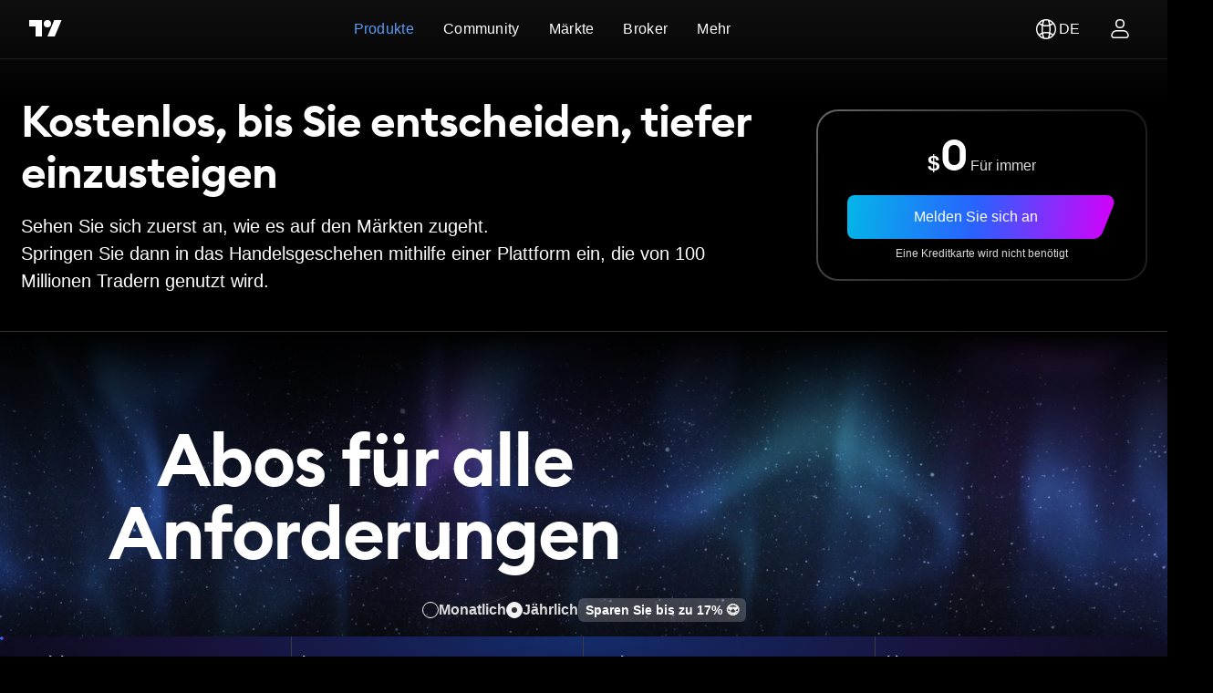

--- FILE ---
content_type: text/html; charset=utf-8
request_url: https://de.tradingview.com/pricing/?source=badge&feature=pro_expert
body_size: 91129
content:

<!DOCTYPE html>
<html lang="de" dir="ltr" class="is-not-authenticated is-not-pro  theme-dark"
 data-theme="dark">
<head><meta charset="utf-8" />
<meta name="viewport" content="width=device-width, initial-scale=1.0, maximum-scale=1.0, minimum-scale=1.0, user-scalable=no">	<script nonce="7A46wYHRpOL0LdPzMg2ajw==">window.initData = {};</script><title>TradingView-Abos: Preisgestaltung &amp; Features</title>
<!-- { block promo_footer_css_bundle } -->
		<!-- { render_css_bundle('promo_footer') } -->
		<link crossorigin="anonymous" href="https://static.tradingview.com/static/bundles/32580.894eff6262d9d4c488c4.css" rel="stylesheet" type="text/css"/>
	<!-- { endblock promo_footer_css_bundle } -->

	<!-- { block personal_css_bundle } -->
		<!-- render_css_bundle('base') -->
		<link crossorigin="anonymous" href="https://static.tradingview.com/static/bundles/10584.bd4a617f902d8e4336d7.css" rel="stylesheet" type="text/css"/>
<link crossorigin="anonymous" href="https://static.tradingview.com/static/bundles/66402.1ee43ed7cda5d814dba7.css" rel="stylesheet" type="text/css"/>
<link crossorigin="anonymous" href="https://static.tradingview.com/static/bundles/90504.2243f526973e835a8777.css" rel="stylesheet" type="text/css"/>
<link crossorigin="anonymous" href="https://static.tradingview.com/static/bundles/84657.ffebbd5b14e162a70fac.css" rel="stylesheet" type="text/css"/>
<link crossorigin="anonymous" href="https://static.tradingview.com/static/bundles/27881.df517de208b59f042c3b.css" rel="stylesheet" type="text/css"/>
<link crossorigin="anonymous" href="https://static.tradingview.com/static/bundles/37479.146c7925be9f43c9c767.css" rel="stylesheet" type="text/css"/>
<link crossorigin="anonymous" href="https://static.tradingview.com/static/bundles/99516.0e277b504c24d73f6420.css" rel="stylesheet" type="text/css"/>
<link crossorigin="anonymous" href="https://static.tradingview.com/static/bundles/78089.bb4e309d13e8ea654e19.css" rel="stylesheet" type="text/css"/>
<link crossorigin="anonymous" href="https://static.tradingview.com/static/bundles/58867.72594d7096e07bd415b3.css" rel="stylesheet" type="text/css"/>
<link crossorigin="anonymous" href="https://static.tradingview.com/static/bundles/75868.c8a32e4a427c0c57131c.css" rel="stylesheet" type="text/css"/>
<link crossorigin="anonymous" href="https://static.tradingview.com/static/bundles/61032.515b38c2fad56295e0d7.css" rel="stylesheet" type="text/css"/>
<link crossorigin="anonymous" href="https://static.tradingview.com/static/bundles/82507.2a0b835c9459f5e8f334.css" rel="stylesheet" type="text/css"/>
<link crossorigin="anonymous" href="https://static.tradingview.com/static/bundles/95342.053cede951b9d64dea44.css" rel="stylesheet" type="text/css"/>
<link crossorigin="anonymous" href="https://static.tradingview.com/static/bundles/36866.8c6373aa92664b86de9e.css" rel="stylesheet" type="text/css"/>
<link crossorigin="anonymous" href="https://static.tradingview.com/static/bundles/2561.a33c76f5549cc7102e61.css" rel="stylesheet" type="text/css"/>
<link crossorigin="anonymous" href="https://static.tradingview.com/static/bundles/485.1f12e32e6d4c4b83fe10.css" rel="stylesheet" type="text/css"/>
<link crossorigin="anonymous" href="https://static.tradingview.com/static/bundles/98260.e29096bd778450adbd58.css" rel="stylesheet" type="text/css"/>
<link crossorigin="anonymous" href="https://static.tradingview.com/static/bundles/61767.304d8160458049e4d095.css" rel="stylesheet" type="text/css"/>
<link crossorigin="anonymous" href="https://static.tradingview.com/static/bundles/10182.cec6b9b458e103483d37.css" rel="stylesheet" type="text/css"/>
<link crossorigin="anonymous" href="https://static.tradingview.com/static/bundles/45689.140a08c3b11237f684ec.css" rel="stylesheet" type="text/css"/>
<link crossorigin="anonymous" href="https://static.tradingview.com/static/bundles/78660.107a5119cb434782de9c.css" rel="stylesheet" type="text/css"/>
<link crossorigin="anonymous" href="https://static.tradingview.com/static/bundles/85243.e327cbba0f29cbb2b13c.css" rel="stylesheet" type="text/css"/>
<link crossorigin="anonymous" href="https://static.tradingview.com/static/bundles/23838.dac4399ff7b622040d1f.css" rel="stylesheet" type="text/css"/>
	<!-- { endblock personal_css_bundle } -->

	<!-- { block extra_styles } -->
	<link crossorigin="anonymous" href="https://static.tradingview.com/static/bundles/18218.a8e87c60a250a6212b03.css" rel="stylesheet" type="text/css"/>
<link crossorigin="anonymous" href="https://static.tradingview.com/static/bundles/34217.4dd8f716b361ea76fac9.css" rel="stylesheet" type="text/css"/>
<link crossorigin="anonymous" href="https://static.tradingview.com/static/bundles/15242.a1a91e4e3b8d4d56af6a.css" rel="stylesheet" type="text/css"/>
<link crossorigin="anonymous" href="https://static.tradingview.com/static/bundles/8749.08865a24cd22e705a127.css" rel="stylesheet" type="text/css"/>
<link crossorigin="anonymous" href="https://static.tradingview.com/static/bundles/22232.89b41c884d5213432809.css" rel="stylesheet" type="text/css"/>
<link crossorigin="anonymous" href="https://static.tradingview.com/static/bundles/19343.e664998b1025f8944a19.css" rel="stylesheet" type="text/css"/>
<link crossorigin="anonymous" href="https://static.tradingview.com/static/bundles/63225.dad95b9e4df028f98405.css" rel="stylesheet" type="text/css"/>
<link crossorigin="anonymous" href="https://static.tradingview.com/static/bundles/79285.b37eaf239cea1a4a4b98.css" rel="stylesheet" type="text/css"/>
<link crossorigin="anonymous" href="https://static.tradingview.com/static/bundles/38574.f1db42b7b1545ca43c36.css" rel="stylesheet" type="text/css"/>
<link crossorigin="anonymous" href="https://static.tradingview.com/static/bundles/15563.906b5d47d47e4a2fad7b.css" rel="stylesheet" type="text/css"/>
<link crossorigin="anonymous" href="https://static.tradingview.com/static/bundles/55561.d982930faa25ed8f82f1.css" rel="stylesheet" type="text/css"/>
<link crossorigin="anonymous" href="https://static.tradingview.com/static/bundles/16377.e4278572b0bf692aa0f4.css" rel="stylesheet" type="text/css"/>
<link crossorigin="anonymous" href="https://static.tradingview.com/static/bundles/95292.b64b2b46fcec64bff38d.css" rel="stylesheet" type="text/css"/>
<link crossorigin="anonymous" href="https://static.tradingview.com/static/bundles/34528.82e6d18dc48a569d26eb.css" rel="stylesheet" type="text/css"/>
<link crossorigin="anonymous" href="https://static.tradingview.com/static/bundles/49691.005deab1142faaf7462d.css" rel="stylesheet" type="text/css"/>
<link crossorigin="anonymous" href="https://static.tradingview.com/static/bundles/17456.e8a11b1164ed8f31863d.css" rel="stylesheet" type="text/css"/>
<link crossorigin="anonymous" href="https://static.tradingview.com/static/bundles/22221.15b37d6749c758ae6156.css" rel="stylesheet" type="text/css"/>
<link crossorigin="anonymous" href="https://static.tradingview.com/static/bundles/30212.4fbbc0eda1071fb9ab6a.css" rel="stylesheet" type="text/css"/>
<link crossorigin="anonymous" href="https://static.tradingview.com/static/bundles/99202.cffe27bde36e64bb9211.css" rel="stylesheet" type="text/css"/>
<link crossorigin="anonymous" href="https://static.tradingview.com/static/bundles/67984.4d2164e41dcc61916e35.css" rel="stylesheet" type="text/css"/>
<link crossorigin="anonymous" href="https://static.tradingview.com/static/bundles/80165.66abad489817da7ea766.css" rel="stylesheet" type="text/css"/>
<link crossorigin="anonymous" href="https://static.tradingview.com/static/bundles/35169.ee570741e0613de248d2.css" rel="stylesheet" type="text/css"/>
<link crossorigin="anonymous" href="https://static.tradingview.com/static/bundles/62359.ee1ddefa896f4130e786.css" rel="stylesheet" type="text/css"/>
<link crossorigin="anonymous" href="https://static.tradingview.com/static/bundles/96132.c2aebabb8b716fe088bc.css" rel="stylesheet" type="text/css"/>
<link crossorigin="anonymous" href="https://static.tradingview.com/static/bundles/19895.fec3088ccf30dc913b10.css" rel="stylesheet" type="text/css"/>
<link crossorigin="anonymous" href="https://static.tradingview.com/static/bundles/35767.7744afa7ac5ab2c35a9b.css" rel="stylesheet" type="text/css"/>
<link crossorigin="anonymous" href="https://static.tradingview.com/static/bundles/83986.37ee19dd1bd39a0d9933.css" rel="stylesheet" type="text/css"/>
<link crossorigin="anonymous" href="https://static.tradingview.com/static/bundles/12562.cfe62125ad21a0e86b55.css" rel="stylesheet" type="text/css"/>
<link crossorigin="anonymous" href="https://static.tradingview.com/static/bundles/19890.e73f0cfd795525e3ed08.css" rel="stylesheet" type="text/css"/>
<link crossorigin="anonymous" href="https://static.tradingview.com/static/bundles/64098.3156ce790eef28950a01.css" rel="stylesheet" type="text/css"/>
<link crossorigin="anonymous" href="https://static.tradingview.com/static/bundles/91190.44f70aa14956825df4a1.css" rel="stylesheet" type="text/css"/>
<link crossorigin="anonymous" href="https://static.tradingview.com/static/bundles/29300.7fab1e2a113a235a88bf.css" rel="stylesheet" type="text/css"/>
<link crossorigin="anonymous" href="https://static.tradingview.com/static/bundles/35933.508d654834f0d41098de.css" rel="stylesheet" type="text/css"/>
<link crossorigin="anonymous" href="https://static.tradingview.com/static/bundles/34645.36fc6cf6bbe79a7726d1.css" rel="stylesheet" type="text/css"/>
<link crossorigin="anonymous" href="https://static.tradingview.com/static/bundles/10465.28187999a0834bbc89c6.css" rel="stylesheet" type="text/css"/>
<link crossorigin="anonymous" href="https://static.tradingview.com/static/bundles/42006.7d9be8f3435b699e686e.css" rel="stylesheet" type="text/css"/>
<link crossorigin="anonymous" href="https://static.tradingview.com/static/bundles/91304.1802b645ac4dc13b000a.css" rel="stylesheet" type="text/css"/>
<link crossorigin="anonymous" href="https://static.tradingview.com/static/bundles/23902.811b085c8fe9eb72ed92.css" rel="stylesheet" type="text/css"/>
<link crossorigin="anonymous" href="https://static.tradingview.com/static/bundles/57857.64bf1b016c507bc68fc9.css" rel="stylesheet" type="text/css"/>
<link crossorigin="anonymous" href="https://static.tradingview.com/static/bundles/2065.f57879e2bfe8e7d585a7.css" rel="stylesheet" type="text/css"/>
<link crossorigin="anonymous" href="https://static.tradingview.com/static/bundles/48386.fbbd2b4f0c059460dfcd.css" rel="stylesheet" type="text/css"/>
<link crossorigin="anonymous" href="https://static.tradingview.com/static/bundles/30285.acc816a4767f76bd2fb1.css" rel="stylesheet" type="text/css"/>
<link crossorigin="anonymous" href="https://static.tradingview.com/static/bundles/11272.b98166e96bc5959452ef.css" rel="stylesheet" type="text/css"/>
<link crossorigin="anonymous" href="https://static.tradingview.com/static/bundles/38500.0beaa8a84eb7454689d0.css" rel="stylesheet" type="text/css"/>
<link crossorigin="anonymous" href="https://static.tradingview.com/static/bundles/94852.6375dbbb4688d7c1d2ae.css" rel="stylesheet" type="text/css"/>
<link crossorigin="anonymous" href="https://static.tradingview.com/static/bundles/98891.8cb4cab891698dd3dbe1.css" rel="stylesheet" type="text/css"/>
<link crossorigin="anonymous" href="https://static.tradingview.com/static/bundles/49564.3868cf27f98548f489d9.css" rel="stylesheet" type="text/css"/>
	<!-- { endblock extra_styles } --><script nonce="7A46wYHRpOL0LdPzMg2ajw==">
	window.locale = 'de_DE';
	window.language = 'de';
</script>
	<!-- { block promo_footer_js_bundle } -->
		<!-- { render_js_bundle('promo_footer') } -->
		<link crossorigin="anonymous" href="https://static.tradingview.com/static/bundles/de.63639.b3338e601db8cd24c7b2.js" rel="preload" as="script"/>
<link crossorigin="anonymous" href="https://static.tradingview.com/static/bundles/25096.1b67976096e1ec16e37d.js" rel="preload" as="script"/>
<link crossorigin="anonymous" href="https://static.tradingview.com/static/bundles/promo_footer.0faa3317911fc14b99ba.js" rel="preload" as="script"/><script crossorigin="anonymous" src="https://static.tradingview.com/static/bundles/de.63639.b3338e601db8cd24c7b2.js" defer></script>
<script crossorigin="anonymous" src="https://static.tradingview.com/static/bundles/25096.1b67976096e1ec16e37d.js" defer></script>
<script crossorigin="anonymous" src="https://static.tradingview.com/static/bundles/promo_footer.0faa3317911fc14b99ba.js" defer></script>
	<!-- { endblock promo_footer_js_bundle } -->

	<!-- { block personal_js_bundle } -->
	<script nonce="7A46wYHRpOL0LdPzMg2ajw==">
		window.initData = window.initData || {};
	</script>
	<link crossorigin="anonymous" href="https://static.tradingview.com/static/bundles/runtime.8faa750555905e604638.js" rel="preload" as="script"/>
<link crossorigin="anonymous" href="https://static.tradingview.com/static/bundles/de.66782.0637452cfe5b9d8f07da.js" rel="preload" as="script"/>
<link crossorigin="anonymous" href="https://static.tradingview.com/static/bundles/32227.d826c45d2d27f2ff4314.js" rel="preload" as="script"/>
<link crossorigin="anonymous" href="https://static.tradingview.com/static/bundles/84434.120d06989366c97d852e.js" rel="preload" as="script"/>
<link crossorigin="anonymous" href="https://static.tradingview.com/static/bundles/21281.e653e2091fb5cf02cb68.js" rel="preload" as="script"/>
<link crossorigin="anonymous" href="https://static.tradingview.com/static/bundles/22665.478e72b4af5ae0c375ec.js" rel="preload" as="script"/>
<link crossorigin="anonymous" href="https://static.tradingview.com/static/bundles/49042.8afa706e127ac0ec0ca6.js" rel="preload" as="script"/>
<link crossorigin="anonymous" href="https://static.tradingview.com/static/bundles/22023.8bf934166b03fcac2a04.js" rel="preload" as="script"/>
<link crossorigin="anonymous" href="https://static.tradingview.com/static/bundles/2373.e661f55f11e03954131c.js" rel="preload" as="script"/>
<link crossorigin="anonymous" href="https://static.tradingview.com/static/bundles/64639.0f9f8de084370d6d8ade.js" rel="preload" as="script"/>
<link crossorigin="anonymous" href="https://static.tradingview.com/static/bundles/51662.188415568603f57e5dd0.js" rel="preload" as="script"/>
<link crossorigin="anonymous" href="https://static.tradingview.com/static/bundles/85847.76ea96394d06a4a5ad86.js" rel="preload" as="script"/>
<link crossorigin="anonymous" href="https://static.tradingview.com/static/bundles/93243.4a38dd70b550a729e35e.js" rel="preload" as="script"/>
<link crossorigin="anonymous" href="https://static.tradingview.com/static/bundles/49021.96f9c3b3b8872763a7fe.js" rel="preload" as="script"/>
<link crossorigin="anonymous" href="https://static.tradingview.com/static/bundles/67253.dfd4890a17bf3e87a0b1.js" rel="preload" as="script"/>
<link crossorigin="anonymous" href="https://static.tradingview.com/static/bundles/16117.fd58f89be08e32c55a5a.js" rel="preload" as="script"/>
<link crossorigin="anonymous" href="https://static.tradingview.com/static/bundles/13784.7800492bb8eef8d5098a.js" rel="preload" as="script"/>
<link crossorigin="anonymous" href="https://static.tradingview.com/static/bundles/91834.dece175a71266c32541a.js" rel="preload" as="script"/>
<link crossorigin="anonymous" href="https://static.tradingview.com/static/bundles/46105.8eb4f783eaf858a06069.js" rel="preload" as="script"/>
<link crossorigin="anonymous" href="https://static.tradingview.com/static/bundles/89282.f8bd45905a973f6ee7b6.js" rel="preload" as="script"/>
<link crossorigin="anonymous" href="https://static.tradingview.com/static/bundles/base.b12858b7b522b5dd6a0b.js" rel="preload" as="script"/><script crossorigin="anonymous" src="https://static.tradingview.com/static/bundles/runtime.8faa750555905e604638.js" defer></script>
<script crossorigin="anonymous" src="https://static.tradingview.com/static/bundles/de.66782.0637452cfe5b9d8f07da.js" defer></script>
<script crossorigin="anonymous" src="https://static.tradingview.com/static/bundles/32227.d826c45d2d27f2ff4314.js" defer></script>
<script crossorigin="anonymous" src="https://static.tradingview.com/static/bundles/84434.120d06989366c97d852e.js" defer></script>
<script crossorigin="anonymous" src="https://static.tradingview.com/static/bundles/21281.e653e2091fb5cf02cb68.js" defer></script>
<script crossorigin="anonymous" src="https://static.tradingview.com/static/bundles/22665.478e72b4af5ae0c375ec.js" defer></script>
<script crossorigin="anonymous" src="https://static.tradingview.com/static/bundles/49042.8afa706e127ac0ec0ca6.js" defer></script>
<script crossorigin="anonymous" src="https://static.tradingview.com/static/bundles/22023.8bf934166b03fcac2a04.js" defer></script>
<script crossorigin="anonymous" src="https://static.tradingview.com/static/bundles/2373.e661f55f11e03954131c.js" defer></script>
<script crossorigin="anonymous" src="https://static.tradingview.com/static/bundles/64639.0f9f8de084370d6d8ade.js" defer></script>
<script crossorigin="anonymous" src="https://static.tradingview.com/static/bundles/51662.188415568603f57e5dd0.js" defer></script>
<script crossorigin="anonymous" src="https://static.tradingview.com/static/bundles/85847.76ea96394d06a4a5ad86.js" defer></script>
<script crossorigin="anonymous" src="https://static.tradingview.com/static/bundles/93243.4a38dd70b550a729e35e.js" defer></script>
<script crossorigin="anonymous" src="https://static.tradingview.com/static/bundles/49021.96f9c3b3b8872763a7fe.js" defer></script>
<script crossorigin="anonymous" src="https://static.tradingview.com/static/bundles/67253.dfd4890a17bf3e87a0b1.js" defer></script>
<script crossorigin="anonymous" src="https://static.tradingview.com/static/bundles/16117.fd58f89be08e32c55a5a.js" defer></script>
<script crossorigin="anonymous" src="https://static.tradingview.com/static/bundles/13784.7800492bb8eef8d5098a.js" defer></script>
<script crossorigin="anonymous" src="https://static.tradingview.com/static/bundles/91834.dece175a71266c32541a.js" defer></script>
<script crossorigin="anonymous" src="https://static.tradingview.com/static/bundles/46105.8eb4f783eaf858a06069.js" defer></script>
<script crossorigin="anonymous" src="https://static.tradingview.com/static/bundles/89282.f8bd45905a973f6ee7b6.js" defer></script>
<script crossorigin="anonymous" src="https://static.tradingview.com/static/bundles/base.b12858b7b522b5dd6a0b.js" defer></script>
	<link crossorigin="anonymous" href="https://static.tradingview.com/static/bundles/de.3296.67ee5d63f9cd805f2c8c.js" rel="preload" as="script"/>
<link crossorigin="anonymous" href="https://static.tradingview.com/static/bundles/34757.708ab95d8e3fe73aa619.js" rel="preload" as="script"/>
<link crossorigin="anonymous" href="https://static.tradingview.com/static/bundles/28227.2d459c98a8479a0bfc6c.js" rel="preload" as="script"/>
<link crossorigin="anonymous" href="https://static.tradingview.com/static/bundles/89717.d0b693fb87b67dd127fb.js" rel="preload" as="script"/>
<link crossorigin="anonymous" href="https://static.tradingview.com/static/bundles/83094.cabb3bef26c7960b0776.js" rel="preload" as="script"/>
<link crossorigin="anonymous" href="https://static.tradingview.com/static/bundles/94575.409455a8bb7a4226f8fe.js" rel="preload" as="script"/>
<link crossorigin="anonymous" href="https://static.tradingview.com/static/bundles/gopro.847814f26c5c595ff54c.js" rel="preload" as="script"/><script crossorigin="anonymous" src="https://static.tradingview.com/static/bundles/de.3296.67ee5d63f9cd805f2c8c.js" defer></script>
<script crossorigin="anonymous" src="https://static.tradingview.com/static/bundles/34757.708ab95d8e3fe73aa619.js" defer></script>
<script crossorigin="anonymous" src="https://static.tradingview.com/static/bundles/28227.2d459c98a8479a0bfc6c.js" defer></script>
<script crossorigin="anonymous" src="https://static.tradingview.com/static/bundles/89717.d0b693fb87b67dd127fb.js" defer></script>
<script crossorigin="anonymous" src="https://static.tradingview.com/static/bundles/83094.cabb3bef26c7960b0776.js" defer></script>
<script crossorigin="anonymous" src="https://static.tradingview.com/static/bundles/94575.409455a8bb7a4226f8fe.js" defer></script>
<script crossorigin="anonymous" src="https://static.tradingview.com/static/bundles/gopro.847814f26c5c595ff54c.js" defer></script>
	<!-- { endblock personal_js_bundle } -->

	<!-- { block additional_js_bundle } -->
	<!-- { endblock additional_js_bundle } -->	<script nonce="7A46wYHRpOL0LdPzMg2ajw==">
		window.initData = window.initData || {};
		window.initData.theme = "dark";
	</script>
	<script nonce="7A46wYHRpOL0LdPzMg2ajw==">
		(()=>{"use strict";"undefined"!=typeof window&&"undefined"!=typeof navigator&&/mac/i.test(navigator.platform)&&document.documentElement.classList.add("mac_os_system")})();
	</script>

	<script nonce="7A46wYHRpOL0LdPzMg2ajw==">var environment = "battle";
		window.WS_HOST_PING_REQUIRED = true;
		window.BUILD_TIME = "2025-12-02T18:56:29";
		window.WEBSOCKET_HOST = "data.tradingview.com";
		window.WEBSOCKET_PRO_HOST = "prodata.tradingview.com";
		window.WEBSOCKET_HOST_FOR_DEEP_BACKTESTING = "history-data.tradingview.com";
		window.WIDGET_HOST = "https://www.tradingview-widget.com";
		window.TradingView = window.TradingView || {};
	</script>

	<link rel="conversions-config" href="https://s3.tradingview.com/conversions_de.json">

	<script nonce="7A46wYHRpOL0LdPzMg2ajw==">
		(()=>{"use strict";function e(e,t=!1){const{searchParams:n}=new URL(String(location));let s="true"===n.get("mobileapp_new"),o="true"===n.get("mobileapp");if(!t){const e=function(e){const t=e+"=",n=document.cookie.split(";");for(let e=0;e<n.length;e++){let s=n[e];for(;" "===s.charAt(0);)s=s.substring(1,s.length);if(0===s.indexOf(t))return s.substring(t.length,s.length)}return null}("tv_app")||"";s||=["android","android_nps"].includes(e),o||="ios"===e}return!("new"!==e&&"any"!==e||!s)||!("new"===e||!o)}const t=()=>{},n="~m~";class s{constructor(e,t={}){this.sessionid=null,this.connected=!1,this._timeout=null,this._base=e,this._options={timeout:t.timeout||2e4,connectionType:t.connectionType}}connect(){this._socket=new WebSocket(this._prepareUrl()),this._socket.onmessage=e=>{if("string"!=typeof e.data)throw new TypeError(`The WebSocket message should be a string. Recieved ${Object.prototype.toString.call(e.data)}`);this._onData(e.data)},this._socket.onclose=this._onClose.bind(this),this._socket.onerror=this._onError.bind(this)}send(e){this._socket&&this._socket.send(this._encode(e))}disconnect(){this._clearIdleTimeout(),this._socket&&(this._socket.onmessage=t,this._socket.onclose=t,this._socket.onerror=t,this._socket.close())}_clearIdleTimeout(){null!==this._timeout&&(clearTimeout(this._timeout),this._timeout=null)}_encode(e){let t,o="";const i=Array.isArray(e)?e:[e],c=i.length;for(let e=0;e<c;e++)t=null===i[e]||void 0===i[e]?"":s._stringify(i[e]),o+=n+t.length+n+t;return o}_decode(e){const t=[];let s,o;do{if(e.substring(0,3)!==n)return t;s="",o="";const i=(e=e.substring(3)).length;for(let t=0;t<i;t++){if(o=Number(e.substring(t,t+1)),Number(e.substring(t,t+1))!==o){e=e.substring(s.length+3),s=Number(s);break}s+=o}t.push(e.substring(0,s)),e=e.substring(s)}while(""!==e);return t}_onData(e){this._setTimeout();const t=this._decode(e),n=t.length;for(let e=0;e<n;e++)this._onMessage(t[e])}_setTimeout(){this._clearIdleTimeout(),this._timeout=setTimeout(this._onTimeout.bind(this),this._options.timeout)}_onTimeout(){this.disconnect(),this._onDisconnect({code:4e3,reason:"socket.io timeout",wasClean:!1})}_onMessage(e){this.sessionid?this._checkIfHeartbeat(e)?this._onHeartbeat(e.slice(3)):this._checkIfJson(e)?this._base.onMessage(JSON.parse(e.slice(3))):this._base.onMessage(e):(this.sessionid=e,this._onConnect())}_checkIfHeartbeat(e){return this._checkMessageType(e,"h")}_checkIfJson(e){return this._checkMessageType(e,"j")}_checkMessageType(e,t){return e.substring(0,3)==="~"+t+"~"}_onHeartbeat(e){this.send("~h~"+e)}_onConnect(){this.connected=!0,this._base.onConnect()}_onDisconnect(e){this._clear(),this._base.onDisconnect(e),this.sessionid=null}_clear(){this.connected=!1}_prepareUrl(){const t=i(this._base.host);if(t.pathname+="socket.io/websocket",t.protocol="wss:",t.searchParams.append("from",window.location.pathname.slice(1,50)),t.searchParams.append("date",window.BUILD_TIME||""),e("any")&&t.searchParams.append("client","mobile"),this._options.connectionType&&t.searchParams.append("type",this._options.connectionType),
window.WEBSOCKET_PARAMS_ANALYTICS){const{ws_page_uri:e,ws_ancestor_origin:n}=window.WEBSOCKET_PARAMS_ANALYTICS;e&&t.searchParams.append("page-uri",e),n&&t.searchParams.append("ancestor-origin",n)}return t.href}_onClose(e){this._clearIdleTimeout(),this._onDisconnect(e)}_onError(e){this._clearIdleTimeout(),this._clear(),this._base.emit("error",[e]),this.sessionid=null}static _stringify(e){return"[object Object]"===Object.prototype.toString.call(e)?"~j~"+JSON.stringify(e):String(e)}}class o{constructor(e,t){this.host=e,this._connecting=!1,this._events={},this.transport=this._getTransport(t)}isConnected(){return!!this.transport&&this.transport.connected}isConnecting(){return this._connecting}connect(){this.isConnected()||(this._connecting&&this.disconnect(),this._connecting=!0,this.transport.connect())}send(e){this.transport&&this.transport.connected&&this.transport.send(e)}disconnect(){this.transport&&this.transport.disconnect()}on(e,t){e in this._events||(this._events[e]=[]),this._events[e].push(t)}offAll(){this._events={}}onMessage(e){this.emit("message",[e])}emit(e,t=[]){if(e in this._events){const n=this._events[e].concat(),s=n.length;for(let e=0;e<s;e++)n[e].apply(this,t)}}onConnect(){this.clear(),this.emit("connect")}onDisconnect(e){this.emit("disconnect",[e])}clear(){this._connecting=!1}_getTransport(e){return new s(this,e)}}function i(e){const t=-1!==e.indexOf("/")?new URL(e):new URL("wss://"+e);if("wss:"!==t.protocol&&"https:"!==t.protocol)throw new Error("Invalid websocket base "+e);return t.pathname.endsWith("/")||(t.pathname+="/"),t.search="",t.username="",t.password="",t}const c="undefined"!=typeof window&&Number(window.TELEMETRY_WS_ERROR_LOGS_THRESHOLD)||0;class r{constructor(e,t={}){this._queueStack=[],this._logsQueue=[],this._telemetryObjectsQueue=[],this._reconnectCount=0,this._redirectCount=0,this._errorsCount=0,this._errorsInfoSent=!1,this._connectionStart=null,this._connectionEstablished=null,this._reconnectTimeout=null,this._onlineCancellationToken=null,this._isConnectionForbidden=!1,this._initialHost=t.initialHost||null,this._suggestedHost=e,this._proHost=t.proHost,this._reconnectHost=t.reconnectHost,this._noReconnectAfterTimeout=!0===t.noReconnectAfterTimeout,this._dataRequestTimeout=t.dataRequestTimeout,this._connectionType=t.connectionType,this._doConnect(),t.pingRequired&&-1===window.location.search.indexOf("noping")&&this._startPing()}connect(){this._tryConnect()}resetCounters(){this._reconnectCount=0,this._redirectCount=0}setLogger(e,t){this._logger=e,this._getLogHistory=t,this._flushLogs()}setTelemetry(e){this._telemetry=e,this._telemetry.reportSent.subscribe(this,this._onTelemetrySent),this._flushTelemetry()}onReconnect(e){this._onReconnect=e}isConnected(){return!!this._socket&&this._socket.isConnected()}isConnecting(){return!!this._socket&&this._socket.isConnecting()}on(e,t){return!!this._socket&&("connect"===e&&this._socket.isConnected()?t():"disconnect"===e?this._disconnectCallbacks.push(t):this._socket.on(e,t),!0)}getSessionId(){
return this._socket&&this._socket.transport?this._socket.transport.sessionid:null}send(e){return this.isConnected()?(this._socket.send(e),!0):(this._queueMessage(e),!1)}getConnectionEstablished(){return this._connectionEstablished}getHost(){const e=this._tryGetProHost();return null!==e?e:this._reconnectHost&&this._reconnectCount>3?this._reconnectHost:this._suggestedHost}getReconnectCount(){return this._reconnectCount}getRedirectCount(){return this._redirectCount}getConnectionStart(){return this._connectionStart}disconnect(){this._clearReconnectTimeout(),(this.isConnected()||this.isConnecting())&&(this._propagateDisconnect(),this._disconnectCallbacks=[],this._closeSocket())}forbidConnection(){this._isConnectionForbidden=!0,this.disconnect()}allowConnection(){this._isConnectionForbidden=!1,this.connect()}isMaxRedirects(){return this._redirectCount>=20}isMaxReconnects(){return this._reconnectCount>=20}getPingInfo(){return this._pingInfo||null}_tryGetProHost(){return window.TradingView&&window.TradingView.onChartPage&&"battle"===window.environment&&!this._redirectCount&&-1===window.location.href.indexOf("ws_host")?this._initialHost?this._initialHost:void 0!==window.user&&window.user.pro_plan?this._proHost||this._suggestedHost:null:null}_queueMessage(e){0===this._queueStack.length&&this._logMessage(0,"Socket is not connected. Queued a message"),this._queueStack.push(e)}_processMessageQueue(){0!==this._queueStack.length&&(this._logMessage(0,"Processing queued messages"),this._queueStack.forEach(this.send.bind(this)),this._logMessage(0,"Processed "+this._queueStack.length+" messages"),this._queueStack=[])}_onDisconnect(e){this._noReconnectAfterTimeout||null!==this._reconnectTimeout||(this._reconnectTimeout=setTimeout(this._tryReconnect.bind(this),5e3)),this._clearOnlineCancellationToken();let t="disconnect session:"+this.getSessionId();e&&(t+=", code:"+e.code+", reason:"+e.reason,1005===e.code&&this._sendTelemetry("websocket_code_1005")),this._logMessage(0,t),this._propagateDisconnect(e),this._closeSocket(),this._queueStack=[]}_closeSocket(){null!==this._socket&&(this._socket.offAll(),this._socket.disconnect(),this._socket=null)}_logMessage(e,t){const n={method:e,message:t};this._logger?this._flushLogMessage(n):(n.message=`[${(new Date).toISOString()}] ${n.message}`,this._logsQueue.push(n))}_flushLogMessage(e){switch(e.method){case 2:this._logger.logDebug(e.message);break;case 3:this._logger.logError(e.message);break;case 0:this._logger.logInfo(e.message);break;case 1:this._logger.logNormal(e.message)}}_flushLogs(){this._flushLogMessage({method:1,message:"messages from queue. Start."}),this._logsQueue.forEach((e=>{this._flushLogMessage(e)})),this._flushLogMessage({method:1,message:"messages from queue. End."}),this._logsQueue=[]}_sendTelemetry(e,t){const n={event:e,params:t};this._telemetry?this._flushTelemetryObject(n):this._telemetryObjectsQueue.push(n)}_flushTelemetryObject(e){this._telemetry.sendChartReport(e.event,e.params,!1)}_flushTelemetry(){this._telemetryObjectsQueue.forEach((e=>{this._flushTelemetryObject(e)})),
this._telemetryObjectsQueue=[]}_doConnect(){this._socket&&(this._socket.isConnected()||this._socket.isConnecting())||(this._clearOnlineCancellationToken(),this._host=this.getHost(),this._socket=new o(this._host,{timeout:this._dataRequestTimeout,connectionType:this._connectionType}),this._logMessage(0,"Connecting to "+this._host),this._bindEvents(),this._disconnectCallbacks=[],this._connectionStart=performance.now(),this._connectionEstablished=null,this._socket.connect(),performance.mark("SWSC",{detail:"Start WebSocket connection"}),this._socket.on("connect",(()=>{performance.mark("EWSC",{detail:"End WebSocket connection"}),performance.measure("WebSocket connection delay","SWSC","EWSC")})))}_propagateDisconnect(e){const t=this._disconnectCallbacks.length;for(let n=0;n<t;n++)this._disconnectCallbacks[n](e||{})}_bindEvents(){this._socket&&(this._socket.on("connect",(()=>{const e=this.getSessionId();if("string"==typeof e){const t=JSON.parse(e);if(t.redirect)return this._redirectCount+=1,this._suggestedHost=t.redirect,this.isMaxRedirects()&&this._sendTelemetry("redirect_bailout"),void this._redirect()}this._connectionEstablished=performance.now(),this._processMessageQueue(),this._logMessage(0,"connect session:"+e)})),this._socket.on("disconnect",this._onDisconnect.bind(this)),this._socket.on("close",this._onDisconnect.bind(this)),this._socket.on("error",(e=>{this._logMessage(0,new Date+" session:"+this.getSessionId()+" websocket error:"+JSON.stringify(e)),this._sendTelemetry("websocket_error"),this._errorsCount++,!this._errorsInfoSent&&this._errorsCount>=c&&(void 0!==this._lastConnectCallStack&&(this._sendTelemetry("websocket_error_connect_stack",{text:this._lastConnectCallStack}),delete this._lastConnectCallStack),void 0!==this._getLogHistory&&this._sendTelemetry("websocket_error_log",{text:this._getLogHistory(50).join("\n")}),this._errorsInfoSent=!0)})))}_redirect(){this.disconnect(),this._reconnectWhenOnline()}_tryReconnect(){this._tryConnect()&&(this._reconnectCount+=1)}_tryConnect(){return!this._isConnectionForbidden&&(this._clearReconnectTimeout(),this._lastConnectCallStack=new Error(`WebSocket connect stack. Is connected: ${this.isConnected()}.`).stack||"",!this.isConnected()&&(this.disconnect(),this._reconnectWhenOnline(),!0))}_clearOnlineCancellationToken(){this._onlineCancellationToken&&(this._onlineCancellationToken(),this._onlineCancellationToken=null)}_clearReconnectTimeout(){null!==this._reconnectTimeout&&(clearTimeout(this._reconnectTimeout),this._reconnectTimeout=null)}_reconnectWhenOnline(){if(navigator.onLine)return this._logMessage(0,"Network status: online - trying to connect"),this._doConnect(),void(this._onReconnect&&this._onReconnect());this._logMessage(0,"Network status: offline - wait until online"),this._onlineCancellationToken=function(e){let t=e;const n=()=>{window.removeEventListener("online",n),t&&t()};return window.addEventListener("online",n),()=>{t=null}}((()=>{this._logMessage(0,"Network status changed to online - trying to connect"),this._doConnect(),
this._onReconnect&&this._onReconnect()}))}_onTelemetrySent(e){"websocket_error"in e&&(this._errorsCount=0,this._errorsInfoSent=!1)}_startPing(){if(this._pingIntervalId)return;const e=i(this.getHost());e.pathname+="ping",e.protocol="https:";let t=0,n=0;const s=e=>{this._pingInfo=this._pingInfo||{max:0,min:1/0,avg:0};const s=(new Date).getTime()-e;s>this._pingInfo.max&&(this._pingInfo.max=s),s<this._pingInfo.min&&(this._pingInfo.min=s),t+=s,n++,this._pingInfo.avg=t/n,n>=10&&this._pingIntervalId&&(clearInterval(this._pingIntervalId),delete this._pingIntervalId)};this._pingIntervalId=setInterval((()=>{const t=(new Date).getTime(),n=new XMLHttpRequest;n.open("GET",e,!0),n.send(),n.onreadystatechange=()=>{n.readyState===XMLHttpRequest.DONE&&200===n.status&&s(t)}}),1e4)}}window.WSBackendConnection=new r(window.WEBSOCKET_HOST,{pingRequired:window.WS_HOST_PING_REQUIRED,proHost:window.WEBSOCKET_PRO_HOST,reconnectHost:window.WEBSOCKET_HOST_FOR_RECONNECT,initialHost:window.WEBSOCKET_INITIAL_HOST,connectionType:window.WEBSOCKET_CONNECTION_TYPE}),window.WSBackendConnectionCtor=r})();
	</script>


	<script nonce="7A46wYHRpOL0LdPzMg2ajw==">var is_authenticated = false;
		var user = {"username":"Guest","following":"0","followers":"0","ignore_list":[],"available_offers":{}};
		window.initData.priceAlertsFacadeClientUrl = "https://pricealerts.tradingview.com";
		window.initData.currentLocaleInfo = {"language":"de","language_name":"Deutsch","flag":"de","geoip_code":"de","countries_with_this_language":["at","ch"],"iso":"de","iso_639_3":"deu","global_name":"German","is_in_european_union":true};
		window.initData.offerButtonInfo = {};
		window.initData.settings = {'S3_LOGO_SERVICE_BASE_URL': 'https://s3-symbol-logo.tradingview.com/', 'S3_NEWS_IMAGE_SERVICE_BASE_URL': 'https://s3.tradingview.com/news/', 'WEBPACK_STATIC_PATH': 'https://static.tradingview.com/static/bundles/', 'TRADING_URL': 'https://papertrading.tradingview.com', 'CRUD_STORAGE_URL': 'https://crud-storage.xstaging.tv'};
		window.countryCode = "US";


			window.__initialEnabledFeaturesets =
				(window.__initialEnabledFeaturesets || []).concat(
					['tv_production'].concat(
						window.ClientCustomConfiguration && window.ClientCustomConfiguration.getEnabledFeatureSet
							? JSON.parse(window.ClientCustomConfiguration.getEnabledFeatureSet())
							: []
					)
				);

			if (window.ClientCustomConfiguration && window.ClientCustomConfiguration.getDisabledFeatureSet) {
				window.__initialDisabledFeaturesets = JSON.parse(window.ClientCustomConfiguration.getDisabledFeatureSet());
			}



			var lastGlobalNotificationIds = [14717,14701,14676,14652,14616,14594,14589,14570,14551,14534,14508];

		var shopConf = {
			offers: [],
		};

		var featureToggleState = {"black_friday_popup":1.0,"black_friday_mainpage":1.0,"black_friday_extend_limitation":1.0,"chart_autosave_30min":1.0,"chart_save_metainfo_separately":1.0,"performance_test_mode":1.0,"footprint_statistic_table":1.0,"chart_storage_hibernation_delay_60min":1.0,"log_replay_to_persistent_logger":1.0,"enable_select_date_replay_mobile":1.0,"support_persistent_logs":1.0,"seasonals_table":1.0,"enable_step_by_step_hints_for_drawings":1.0,"enable_new_indicators_templates_view":1.0,"allow_brackets_profit_loss":1.0,"enable_traded_context_linking":1.0,"order_context_validation_in_instant_mode":1.0,"internal_fullscreen_api":1.0,"alerts-pro-symbol-filtering":1.0,"alerts-disable-fires-read-from-toast":1.0,"alerts-editor-fire-rate-setting":1.0,"enable_symbol_change_restriction_on_widgets":1.0,"enable_asx_symbol_restriction":1.0,"symphony_allow_non_partitioned_cookie_on_old_symphony":1.0,"symphony_notification_badges":1.0,"symphony_use_adk_for_upgrade_request":1.0,"telegram_mini_app_reduce_snapshot_quality":1.0,"news_enable_filtering_by_user":1.0,"timeout_django_db":0.15,"timeout_django_usersettings_db":0.15,"timeout_django_charts_db":0.25,"timeout_django_symbols_lists_db":0.25,"timeout_django_minds_db":0.05,"timeout_django_logging_db":0.25,"disable_services_monitor_metrics":1.0,"enable_signin_recaptcha":1.0,"enable_idea_spamdetectorml":1.0,"enable_idea_spamdetectorml_comments":1.0,"enable_spamdetectorml_chat":1.0,"enable_minds_spamdetectorml":1.0,"backend-connections-in-token":1.0,"one_connection_with_exchanges":1.0,"mobile-ads-ios":1.0,"mobile-ads-android":1.0,"google-one-tap-signin":1.0,"braintree-gopro-in-order-dialog":1.0,"braintree-apple-pay":1.0,"braintree-google-pay":1.0,"braintree-apple-pay-from-ios-app":1.0,"braintree-apple-pay-trial":1.0,"triplea-payments":1.0,"braintree-google-pay-trial":1.0,"braintree-one-usd-verification":1.0,"braintree-3ds-enabled":1.0,"braintree-3ds-status-check":1.0,"braintree-additional-card-checks-for-trial":1.0,"braintree-instant-settlement":1.0,"braintree_recurring_billing_scheduler_subscription":1.0,"checkout_black_friday_downgrade":1.0,"checkout_manual_capture_required":1.0,"checkout-subscriptions":1.0,"checkout_additional_card_checks_for_trial":1.0,"checkout_fail_on_duplicate_payment_methods_for_trial":1.0,"checkout_fail_on_banned_countries_for_trial":1.0,"checkout_fail_on_banned_bank_for_trial":1.0,"checkout_fail_on_banned_bank_for_premium_trial":1.0,"checkout_fail_on_close_to_expiration_card_trial":1.0,"checkout_fail_on_prepaid_card_trial":1.0,"checkout_show_instead_of_braintree":1.0,"checkout-3ds":1.0,"checkout-3ds-us":1.0,"checkout-paypal":1.0,"checkout_include_account_holder":1.0,"checkout-paypal-trial":1.0,"annual_to_monthly_downgrade_attempt":1.0,"razorpay_trial_10_inr":1.0,"razorpay_black_friday_downgrade":1.0,"razorpay-card-order-token-section":1.0,"razorpay-card-subscriptions":1.0,"razorpay-upi-subscriptions":1.0,"razorpay-s3-invoice-upload":1.0,"razorpay_include_date_of_birth":1.0,"dlocal-payments":1.0,"braintree_transaction_source":1.0,"vertex-tax":1.0,"receipt_in_emails":1.0,"adwords-analytics":1.0,"disable_mobile_upsell_ios":1.0,"disable_mobile_upsell_android":1.0,"required_agreement_for_rt":1.0,"check_market_data_limits":1.0,"force_to_complete_data":1.0,"force_to_upgrade_to_expert":1.0,"send_tradevan_invoice":1.0,"show_pepe_animation":1.0,"screener-alerts-read-only":1.0,"screener-condition-filters-auto-apply":1.0,"screener_send_touch_request":1.0,"screener_standalone_load_recently_used_screen":1.0,"screener_widgetbar_load_recently_used_screen":1.0,"ses_tracking":1.0,"send_financial_notifications":1.0,"spark_translations":1.0,"spark_category_translations":1.0,"spark_tags_translations":1.0,"pro_plan_initial_refunds_disabled":1.0,"enable_ideas_recommendations":1.0,"enable_ideas_recommendations_feed":1.0,"fail_on_duplicate_payment_methods_for_trial":1.0,"ethoca_alert_notification_webhook":1.0,"hide_suspicious_users_ideas":1.0,"disable_publish_strategy_range_based_chart":1.0,"restrict_simultaneous_requests":1.0,"login_from_new_device_email":1.0,"ssr_worker_nowait":1.0,"broker_A1CAPITAL":1.0,"broker_ACTIVTRADES":1.0,"broker_ALCHEMYMARKETS":1.0,"broker_ALICEBLUE":1.0,"broker_ALPACA":1.0,"broker_ALRAMZ":1.0,"broker_AMP":1.0,"hide_ANGELONE_on_ios":1.0,"hide_ANGELONE_on_android":1.0,"hide_ANGELONE_on_mobile_web":1.0,"ANGELONE_beta":1.0,"broker_AVA_FUTURES":1.0,"AVA_FUTURES_oauth_authorization":1.0,"hide_BAJAJ_on_ios":1.0,"hide_BAJAJ_on_android":1.0,"hide_BAJAJ_on_mobile_web":1.0,"BAJAJ_beta":1.0,"broker_BEYOND":1.0,"broker_BINANCE":1.0,"enable_binanceapis_base_url":1.0,"broker_BINGBON":1.0,"broker_BITAZZA":1.0,"broker_BITGET":1.0,"broker_BITMEX":1.0,"broker_BITSTAMP":1.0,"broker_BLACKBULL":1.0,"broker_BLUEBERRYMARKETS":1.0,"broker_BTCC":1.0,"broker_BYBIT":1.0,"broker_CAPITALCOM":1.0,"broker_CFI":1.0,"broker_CITYINDEX":1.0,"cityindex_spreadbetting":1.0,"broker_CMCMARKETS":1.0,"broker_COBRATRADING":1.0,"broker_COINBASE":1.0,"coinbase_request_server_logger":1.0,"coinbase_cancel_position_brackets":1.0,"broker_COINW":1.0,"broker_COLMEX":1.0,"hide_CQG_on_ios":1.0,"hide_CQG_on_android":1.0,"hide_CQG_on_mobile_web":1.0,"cqg-realtime-bandwidth-limit":1.0,"hide_CURRENCYCOM_on_ios":1.0,"hide_CURRENCYCOM_on_android":1.0,"hide_CURRENCYCOM_on_mobile_web":1.0,"hide_CXM_on_ios":1.0,"hide_CXM_on_android":1.0,"hide_CXM_on_mobile_web":1.0,"CXM_beta":1.0,"broker_DAOL":1.0,"DAOL_beta":1.0,"broker_DERAYAH":1.0,"broker_DHAN":1.0,"broker_DNSE":1.0,"broker_DORMAN":1.0,"hide_DUMMY_on_ios":1.0,"hide_DUMMY_on_android":1.0,"hide_DUMMY_on_mobile_web":1.0,"broker_EASYMARKETS":1.0,"hide_ECOVALORES_on_ios":1.0,"hide_ECOVALORES_on_android":1.0,"hide_ECOVALORES_on_mobile_web":1.0,"ECOVALORES_beta":1.0,"broker_EDGECLEAR":1.0,"edgeclear_oauth_authorization":1.0,"broker_EIGHTCAP":1.0,"broker_ERRANTE":1.0,"broker_ESAFX":1.0,"hide_FIDELITY_on_ios":1.0,"hide_FIDELITY_on_android":1.0,"hide_FIDELITY_on_mobile_web":1.0,"FIDELITY_beta":1.0,"broker_FOREXCOM":1.0,"forexcom_session_v2":1.0,"broker_FPMARKETS":1.0,"hide_FTX_on_ios":1.0,"hide_FTX_on_android":1.0,"hide_FTX_on_mobile_web":1.0,"ftx_request_server_logger":1.0,"broker_FUSIONMARKETS":1.0,"fxcm_server_logger":1.0,"broker_FXCM":1.0,"broker_FXOPEN":1.0,"broker_FXPRO":1.0,"broker_FYERS":1.0,"broker_GATE":1.0,"broker_GBEBROKERS":1.0,"broker_GEMINI":1.0,"broker_GENIALINVESTIMENTOS":1.0,"hide_GLOBALPRIME_on_ios":1.0,"hide_GLOBALPRIME_on_android":1.0,"hide_GLOBALPRIME_on_mobile_web":1.0,"globalprime-brokers-side-maintenance":1.0,"broker_GOMARKETS":1.0,"broker_GOTRADE":1.0,"broker_HERENYA":1.0,"broker_HTX":1.0,"broker_IBKR":1.0,"check_ibkr_side_maintenance":1.0,"ibkr_request_server_logger":1.0,"ibkr_parallel_provider_initialization":1.0,"ibkr_ws_account_summary":1.0,"ibkr_ws_server_logger":1.0,"ibkr_subscribe_to_order_updates_first":1.0,"ibkr_ws_account_ledger":1.0,"broker_IBROKER":1.0,"broker_ICMARKETS":1.0,"broker_ICMARKETS_ASIC":1.0,"broker_ICMARKETS_EU":1.0,"broker_IG":1.0,"broker_INFOYATIRIM":1.0,"broker_INNOVESTX":1.0,"broker_INTERACTIVEIL":1.0,"broker_IRONBEAM":1.0,"hide_IRONBEAM_CQG_on_ios":1.0,"hide_IRONBEAM_CQG_on_android":1.0,"hide_IRONBEAM_CQG_on_mobile_web":1.0,"broker_KSECURITIES":1.0,"broker_LIBERATOR":1.0,"broker_MEXEM":1.0,"broker_MIDAS":1.0,"hide_MOCKBROKER_on_ios":1.0,"hide_MOCKBROKER_on_android":1.0,"hide_MOCKBROKER_on_mobile_web":1.0,"broker_MOOMOO":1.0,"broker_MOTILALOSWAL":1.0,"broker_NINJATRADER":1.0,"broker_OANDA":1.0,"oanda_server_logging":1.0,"oanda_oauth_multiplexing":1.0,"broker_OKX":1.0,"broker_OPOFINANCE":1.0,"broker_OPTIMUS":1.0,"broker_OSMANLI":1.0,"hide_OSMANLIFX_on_ios":1.0,"hide_OSMANLIFX_on_android":1.0,"hide_OSMANLIFX_on_mobile_web":1.0,"OSMANLIFX_beta":1.0,"paper_force_connect_pushstream":1.0,"paper_subaccount_custom_currency":1.0,"paper_outside_rth":1.0,"broker_PAYTM":1.0,"broker_PEPPERSTONE":1.0,"broker_PHEMEX":1.0,"broker_PHILLIPCAPITAL_TR":1.0,"broker_PHILLIPNOVA":1.0,"broker_PLUS500":1.0,"plus500_oauth_authorization":1.0,"broker_PURPLETRADING":1.0,"broker_QUESTRADE":1.0,"broker_RIYADCAPITAL":1.0,"RIYADCAPITAL_beta":1.0,"broker_ROBOMARKETS":1.0,"broker_REPLAYBROKER":1.0,"broker_SAMUEL":1.0,"broker_SAXOBANK":1.0,"broker_SHAREMARKET":1.0,"broker_SKILLING":1.0,"broker_SPREADEX":1.0,"broker_SWISSQUOTE":1.0,"broker_STONEX":1.0,"broker_TASTYFX":1.0,"broker_TASTYTRADE":1.0,"broker_THINKMARKETS":1.0,"broker_TICKMILL":1.0,"hide_TIGER_on_ios":1.0,"hide_TIGER_on_android":1.0,"hide_TIGER_on_mobile_web":1.0,"broker_TRADENATION":1.0,"hide_TRADESMART_on_ios":1.0,"hide_TRADESMART_on_android":1.0,"hide_TRADESMART_on_mobile_web":1.0,"TRADESMART_beta":1.0,"broker_TRADESTATION":1.0,"tradestation_request_server_logger":1.0,"tradestation_account_data_streaming":1.0,"tradestation_streaming_server_logging":1.0,"broker_TRADEZERO":1.0,"broker_TRADIER":1.0,"broker_TRADIER_FUTURES":1.0,"tradier_futures_oauth_authorization":1.0,"broker_TRADOVATE":1.0,"broker_TRADU":1.0,"tradu_spread_bet":1.0,"broker_TRIVE":1.0,"TRIVE_beta":1.0,"broker_VANTAGE":1.0,"broker_VELOCITY":1.0,"broker_WEBULL":1.0,"broker_WEBULLJAPAN":1.0,"broker_WEBULLPAY":1.0,"broker_WEBULLUK":1.0,"broker_WHITEBIT":1.0,"broker_WHSELFINVEST":1.0,"broker_WHSELFINVEST_FUTURES":1.0,"WHSELFINVEST_FUTURES_oauth_authorization":1.0,"broker_XCUBE":1.0,"broker_YLG":1.0,"broker_id_session":1.0,"disallow_concurrent_sessions":1.0,"mobile_trading_web":1.0,"mobile_trading_ios":1.0,"mobile_trading_android":1.0,"continuous_front_contract_trading":1.0,"trading_request_server_logger":1.0,"rest_request_server_logger":1.0,"oauth2_code_flow_provider_server_logger":1.0,"rest_logout_on_429":1.0,"review_popup_on_chart":1.0,"show_concurrent_connection_warning":1.0,"enable_trading_server_logger":1.0,"order_presets":1.0,"order_ticket_resizable_drawer_on":1.0,"rest_use_async_mapper":1.0,"paper_competition_banner":1.0,"paper_competition_leaderboard":1.0,"paper_competition_link_community":1.0,"paper_competition_leaderboard_user_stats":1.0,"amp_oauth_authorization":1.0,"blueline_oauth_authorization":1.0,"dorman_oauth_authorization":1.0,"ironbeam_oauth_authorization":1.0,"optimus_oauth_authorization":1.0,"stonex_oauth_authorization":1.0,"ylg_oauth_authorization":1.0,"trading_general_events_ga_tracking":1.0,"replay_result_sharing":1.0,"replay_trading_brackets":1.0,"hide_all_brokers_button_in_ios_app":1.0,"force_max_allowed_pulling_intervals":1.0,"paper_delay_trading":1.0,"enable_first_touch_is_selection":1.0,"enable_order_moving_by_price_line":1.0,"renew_token_preemption_30":1.0,"do_not_open_ot_from_plus_button":1.0,"broker_side_promotion":1.0,"enable_new_trading_menu_structure":1.0,"enable_order_panel_state_persistence":1.0,"quick_trading_panel":1.0,"quick_trading_panel_onboarding":1.0,"paper_order_confirmation_dialog":1.0,"paper_multiple_levels_enabled":1.0,"enable_symbols_popularity_showing":1.0,"enable_translations_s3_upload":1.0,"etf_fund_flows_only_days_resolutions":1.0,"advanced_watchlist_hide_compare_widget":1.0,"disable_snowplow_platform_events":1.0,"notify_idea_mods_about_first_publication":1.0,"enable_waf_tracking":1.0,"new_errors_flow":1.0,"hide_save_indicator":1.0,"backtesting_overview_infographics":0.05,"indicators_dialog_paid_space":1.0,"symbol_search_country_sources":1.0,"symbol_search_bond_type_filter":1.0,"watchlists_dialog_scroll_to_active":1.0,"bottom_panel_track_events":1.0,"snowplow_beacon_feature":1.0,"show_data_problems_in_help_center":1.0,"enable_apple_device_check":1.0,"enable_apple_intro_offer_signature":1.0,"enable_apple_promo_signature":1.0,"should_charge_full_price_on_upgrade_if_google_payment":1.0,"enable_push_notifications_android":1.0,"enable_push_notifications_ios":1.0,"enable_manticore_cluster":1.0,"enable_pushstream_auth":1.0,"enable_envoy_proxy":1.0,"enable_envoy_proxy_papertrading":1.0,"enable_envoy_proxy_screener":1.0,"options_reduce_polling_interval":1.0,"options_chain_use_quote_session":1.0,"options_chain_volume":1.0,"show_toast_about_unread_message":1.0,"enable_partner_payout":1.0,"enable_email_change_logging":1.0,"set_limit_to_1000_for_colored_lists":1.0,"enable_email_on_partner_status_change":1.0,"enable_partner_program_apply":1.0,"enable_partner_program":1.0,"compress_cache_data":1.0,"news_enable_streaming":1.0,"news_screener_page_client":1.0,"enable_declaration_popup_on_load":1.0,"move_ideas_and_minds_into_news":1.0,"broker_awards_vote_2025":1.0,"enable_modern_render_mode_on_markets_bonds":1.0,"enable_prof_popup_free":1.0,"ios_app_news_and_minds":1.0,"alerts-on-rectangles":1.0,"price_labels_selection":1.0,"do_not_disclose_phone_occupancy":1.0,"enable_redirect_to_widget_documentation_of_any_localization":1.0,"news_enable_streaming_hibernation":1.0,"news_streaming_hibernation_delay_10min":1.0,"pass_recovery_search_hide_info":1.0,"news_enable_streaming_on_screener":1.0,"enable_forced_email_confirmation":1.0,"enable_support_assistant":1.0,"show_gift_button":1.0,"address_validation_enabled":1.0,"generate_invoice_number_by_country":1.0,"show_favorite_layouts":1.0,"enable_social_auth_confirmation":1.0,"enable_ad_block_detect":1.0,"tvd_new_tab_linking":1.0,"tvd_last_tab_close_button":1.0,"hide_public_chats_for_new_users":1.0,"enable_validation_for_prohibited_scripts":1.0,"hide_embed_this_chart":1.0,"enable_ugc_monetization":1.0,"move_watchlist_actions":1.0,"enable_lingua_lang_check":1.0,"get_saved_active_list_before_getting_all_lists":1.0,"enable_alternative_twitter_api":1.0,"show_referral_notification_dialog":0.5,"set_new_black_color":1.0,"use_symbol_search_options_exchanges_list":1.0,"hide_right_toolbar_button":1.0,"news_use_news_mediator":1.0,"allow_trailing_whitespace_in_number_token":1.0,"restrict_pwned_password_set":1.0,"notif_settings_enable_new_store":1.0,"notif_settings_disable_old_store_write":1.0,"notif_settings_disable_old_store_read":1.0,"checkout-enable-risksdk":1.0,"checkout-enable-risksdk-for-initial-purchase":1.0,"enable_metadefender_check_for_agreement":1.0,"show_download_yield_curves_data":1.0,"show_pre_ipo":1.0,"show_ipo_calendar_on_social_pages":1.0,"disable_widgetbar_in_apps":1.0,"hide_publications_of_banned_users":1.0,"enable_summary_updates_from_chart_session":1.0,"portfolios_page":1.0,"show_news_flow_tool_right_bar":1.0,"enable_chart_saving_stats":1.0,"enable_saving_same_chart_rate_limit":1.0,"news_alerts_enabled":1.0,"refund_unvoidable_coupons_enabled":1.0,"vertical_editor":0.6,"enable_snowplow_email_tracking":1.0,"news_enable_sentiment":1.0,"use_in_symbol_search_options_mcx_exchange":1.0,"enable_usersettings_symbols_per_row_soft_limit":0.1,"forbid_login_with_pwned_passwords":1.0,"disable_phone_verification_for_free_users":1.0,"allow_script_package_subscriptions":1.0,"debug_get_test_bars_data":1.0,"show_ipo_calendar":1.0,"black_friday_enable_skip_to_payment":1.0,"add_ipo_stock_search_type":1.0};</script>

<script nonce="7A46wYHRpOL0LdPzMg2ajw==">
	window.initData = window.initData || {};

	window.initData.snowplowSettings = {
		collectorId: 'tv_cf',
		url: 'snowplow-pixel.tradingview.com',
		params: {
			appId: 'tradingview',
			postPath: '/com.tradingview/track',
		},
		enabled: true,
	}
</script>
	<script nonce="7A46wYHRpOL0LdPzMg2ajw==">window.PUSHSTREAM_URL = "wss://pushstream.tradingview.com";
		window.CHARTEVENTS_URL = "https://chartevents-reuters.tradingview.com/";
		window.ECONOMIC_CALENDAR_URL = "https://economic-calendar.tradingview.com/";
		window.EARNINGS_CALENDAR_URL = "https://scanner.tradingview.com";
		window.NEWS_SERVICE_URL = "https://news-headlines.tradingview.com";
		window.NEWS_MEDIATOR_URL = "https://news-mediator.tradingview.com";
		window.NEWS_STREAMING_URL = "https://notifications.tradingview.com/news/channel";
		window.SS_HOST = "symbol-search.tradingview.com";
		window.SS_URL = "";
		window.PORTFOLIO_URL = "https://portfolio.tradingview.com/portfolio/v1";
		window.SS_DOMAIN_PARAMETER = 'production';
		window.DEFAULT_SYMBOL = "NASDAQ:AAPL";
		window.COUNTRY_CODE_TO_DEFAULT_EXCHANGE = {"en":"US","us":"US","ae":"ADX","ar":"BCBA","at":"VIE","au":"ASX","bd":"DSEBD","be":"EURONEXT_BRU","bh":"BAHRAIN","br":"BMFBOVESPA","ca":"TSX","ch":"SIX","cl":"BCS","zh_CN":"SSE","co":"BVC","cy":"CSECY","cz":"PSECZ","de_DE":"XETR","dk":"OMXCOP","ee":"OMXTSE","eg":"EGX","es":"BME","fi":"OMXHEX","fr":"EURONEXT_PAR","gr":"ATHEX","hk":"HKEX","hu":"BET","id":"IDX","ie":"EURONEXTDUB","he_IL":"TASE","in":"BSE","is":"OMXICE","it":"MIL","ja":"TSE","ke":"NSEKE","kr":"KRX","kw":"KSE","lk":"CSELK","lt":"OMXVSE","lv":"OMXRSE","lu":"LUXSE","mx":"BMV","ma":"CSEMA","ms_MY":"MYX","ng":"NSENG","nl":"EURONEXT_AMS","no":"OSL","nz":"NZX","pe":"BVL","ph":"PSE","pk":"PSX","pl":"GPW","pt":"EURONEXT_LIS","qa":"QSE","rs":"BELEX","ru":"RUS","ro":"BVB","ar_AE":"TADAWUL","se":"NGM","sg":"SGX","sk":"BSSE","th_TH":"SET","tn":"BVMT","tr":"BIST","zh_TW":"TWSE","gb":"LSE","ve":"BVCV","vi_VN":"HOSE","za":"JSE"};
		window.SCREENER_HOST = "https://scanner.tradingview.com";
		window.AWS_BBS3_DOMAIN = "https://tradingview-user-uploads.s3.amazonaws.com";
		window.AWS_S3_CDN  = "https://s3.tradingview.com";
		window.OPTIONS_CHARTING_HOST = "https://options-charting.tradingview.com";
		window.OPTIONS_STORAGE_HOST = "https://options-storage.tradingview.com";
		window.OPTIONS_STORAGE_DUMMY_RESPONSES = false;
		window.initData.SCREENER_STORAGE_URL = "https://screener-storage.tradingview.com/screener-storage";
		window.initData.SCREENER_FACADE_HOST = "https://screener-facade.tradingview.com/screener-facade";
		window.initData.screener_storage_release_version = 46;
		window.initData.NEWS_SCREEN_DATA_VERSION = 1;

			window.DATA_ISSUES_HOST = "https://support-middleware.tradingview.com";

		window.TELEMETRY_HOSTS = {"charts":{"free":"https://telemetry.tradingview.com/free","pro":"https://telemetry.tradingview.com/pro","widget":"https://telemetry.tradingview.com/widget","ios_free":"https://telemetry.tradingview.com/charts-ios-free","ios_pro":"https://telemetry.tradingview.com/charts-ios-pro","android_free":"https://telemetry.tradingview.com/charts-android-free","android_pro":"https://telemetry.tradingview.com/charts-android-pro"},"alerts":{"all":"https://telemetry.tradingview.com/alerts"},"line_tools_storage":{"all":"https://telemetry.tradingview.com/line-tools-storage"},"news":{"all":"https://telemetry.tradingview.com/news"},"pine":{"all":"https://telemetry.tradingview.com/pine"},"calendars":{"all":"https://telemetry.tradingview.com/calendars"},"site":{"free":"https://telemetry.tradingview.com/site-free","pro":"https://telemetry.tradingview.com/site-pro","widget":"https://telemetry.tradingview.com/site-widget"},"trading":{"all":"https://telemetry.tradingview.com/trading"}};
		window.TELEMETRY_WS_ERROR_LOGS_THRESHOLD = 100;
		window.RECAPTCHA_SITE_KEY = "6Lcqv24UAAAAAIvkElDvwPxD0R8scDnMpizaBcHQ";
		window.RECAPTCHA_SITE_KEY_V3 = "6LeQMHgUAAAAAKCYctiBGWYrXN_tvrODSZ7i9dLA";
		window.GOOGLE_CLIENT_ID = "236720109952-v7ud8uaov0nb49fk5qm03as8o7dmsb30.apps.googleusercontent.com";

		window.PINE_URL = window.PINE_URL || "https://pine-facade.tradingview.com/pine-facade";</script>		<meta name="description" content="Steigen Sie mit den TradingView-Abonnements zu den Profis auf: Sehen Sie sich alle erhältlichen Features an und finden Sie das beste Abo für Ihre Bedürfnisse. Abonnements sind für eine professionelle und nicht-professionelle Nutzung erhältlich." />


<link rel="canonical" href="https://de.tradingview.com/pricing/" />

<link rel="icon" href="https://static.tradingview.com/static/images/favicon.ico">
<meta name="application-name" content="TradingView" />

<meta name="format-detection" content="telephone=no" />

<link rel="manifest" href="https://static.tradingview.com/static/images/favicon/manifest.json" />

<meta name="theme-color" media="(prefers-color-scheme: light)" content="#F9F9F9"> <meta name="theme-color" media="(prefers-color-scheme: dark)" content="#262626"> 
<meta name="apple-mobile-web-app-title" content="TradingView Site" />
<meta name="apple-mobile-web-app-capable" content="yes" />
<meta name="apple-mobile-web-app-status-bar-style" content="black" />
<link rel="apple-touch-icon" sizes="180x180" href="https://static.tradingview.com/static/images/favicon/apple-touch-icon-180x180.png" /><link rel="alternate link-locale" data-locale="en" href="https://www.tradingview.com/pricing/?source=badge&amp;feature=pro_expert" hreflang="x-default"><link rel="alternate link-locale" data-locale="in" href="https://in.tradingview.com/pricing/?source=badge&amp;feature=pro_expert" hreflang="en-in"><link rel="alternate link-locale" data-locale="de_DE" href="https://de.tradingview.com/pricing/?source=badge&amp;feature=pro_expert" hreflang="de"><link rel="alternate link-locale" data-locale="fr" href="https://fr.tradingview.com/pricing/?source=badge&amp;feature=pro_expert" hreflang="fr"><link rel="alternate link-locale" data-locale="es" href="https://es.tradingview.com/pricing/?source=badge&amp;feature=pro_expert" hreflang="es"><link rel="alternate link-locale" data-locale="it" href="https://it.tradingview.com/pricing/?source=badge&amp;feature=pro_expert" hreflang="it"><link rel="alternate link-locale" data-locale="pl" href="https://pl.tradingview.com/pricing/?source=badge&amp;feature=pro_expert" hreflang="pl"><link rel="alternate link-locale" data-locale="tr" href="https://tr.tradingview.com/pricing/?source=badge&amp;feature=pro_expert" hreflang="tr"><link rel="alternate link-locale" data-locale="ru" href="https://ru.tradingview.com/pricing/?source=badge&amp;feature=pro_expert" hreflang="ru"><link rel="alternate link-locale" data-locale="br" href="https://br.tradingview.com/pricing/?source=badge&amp;feature=pro_expert" hreflang="pt-br"><link rel="alternate link-locale" data-locale="id" href="https://id.tradingview.com/pricing/?source=badge&amp;feature=pro_expert" hreflang="id"><link rel="alternate link-locale" data-locale="ms_MY" href="https://my.tradingview.com/pricing/?source=badge&amp;feature=pro_expert" hreflang="ms-my"><link rel="alternate link-locale" data-locale="th_TH" href="https://th.tradingview.com/pricing/?source=badge&amp;feature=pro_expert" hreflang="th"><link rel="alternate link-locale" data-locale="vi_VN" href="https://vn.tradingview.com/pricing/?source=badge&amp;feature=pro_expert" hreflang="vi-vn"><link rel="alternate link-locale" data-locale="ja" href="https://jp.tradingview.com/pricing/?source=badge&amp;feature=pro_expert" hreflang="ja-jp"><link rel="alternate link-locale" data-locale="kr" href="https://kr.tradingview.com/pricing/?source=badge&amp;feature=pro_expert" hreflang="ko-kr"><link rel="alternate link-locale" data-locale="zh_CN" href="https://cn.tradingview.com/pricing/?source=badge&amp;feature=pro_expert" hreflang="zh-cn"><link rel="alternate link-locale" data-locale="zh_TW" href="https://tw.tradingview.com/pricing/?source=badge&amp;feature=pro_expert" hreflang="zh-tw"><link rel="alternate link-locale" data-locale="ar_AE" href="https://ar.tradingview.com/pricing/?source=badge&amp;feature=pro_expert" hreflang="ar-sa"><link rel="alternate link-locale" data-locale="he_IL" href="https://il.tradingview.com/pricing/?source=badge&amp;feature=pro_expert" hreflang="he-il"><meta property="al:ios:app_store_id" content="1205990992" />
	<meta property="al:ios:app_name" content="TradingView - trading community, charts and quotes" />

				<script type="application/ld+json">{
  "@context": "https://schema.org",
  "@type": "FAQPage",
  "mainEntity": [
    {
      "@type": "Question",
      "name": "Ist der Erwerb eines Abonnements bei TradingView sicher?",
      "acceptedAnswer": {
        "@type": "Answer",
        "text": "Ja — Ihre Zahlungen sind sicher. TradingView speichert Ihre Zahlungsdaten nicht. Ihre Zahlungsinformationen sind verschlüsselt und werden direkt über ihre APIs an einen Zahlungsanbieter übertragen, wie Braintree (ein PayPal-Unternehmen), Checkout, Razorpay, dLocal oder Triple-A. Diese Verbindungen sind sicher, einfach und zuverlässig."
      }
    },
    {
      "@type": "Question",
      "name": "Wie kann ich für ein TradingView-Abonnement bezahlen?",
      "acceptedAnswer": {
        "@type": "Answer",
        "text": "Wir akzeptieren alle bekannten Kreditkarten, PayPal, Apple Pay und Kryptozahlungen. Zusätzlich können Sie in unseren Mobile-Apps auch die Zahlungsmethoden verwenden, die von dem {link_appstore_start}App Store{link_appstore_end} und von {link_googleplay_start}Google play{link_googleplay_end} unterstützt werden."
      }
    },
    {
      "@type": "Question",
      "name": "Kann ich mit Krypto bezahlen?",
      "acceptedAnswer": {
        "@type": "Answer",
        "text": "Ja, Sie können sowohl für monatliche und jährliche Abonnements mit einer Kryptowährung bezahlen — entweder direkt oder mit Binance Pay. Diese Zahlungen werden von Triple-A verarbeitet. Wenn Sie mit einer Krypto bezahlen möchten, dann wählen Sie auf der Bestellseite den Tab \"Krypto\" aus und befolgen Sie die enthaltenen Anweisungen."
      }
    },
    {
      "@type": "Question",
      "name": "Kann ich jederzeit kündigen?",
      "acceptedAnswer": {
        "@type": "Answer",
        "text": "Sie können Ihr Abonnement jederzeit kündigen und es wird dann nach der aktuellen Laufzeit auch nicht automatisch verlängert werden. Die erworbenen Dienstleistungen werden Ihnen für die gesamte Laufzeit des Abonnements erhalten bleiben. Eine stornierte Probeversion wird jedoch unverzüglich nach der Kündigung gestoppt."
      }
    },
    {
      "@type": "Question",
      "name": "Wie lautet Ihre Rückzahlungsregelung?",
      "acceptedAnswer": {
        "@type": "Answer",
        "text": "Rückerstattungen sind nur für jährliche Abonnements verfügbar und müssen innerhalb von 14 Tagen nach der Zahlung beantragt werden. Wenn Sie eine Rückerstattung beantragen möchten, dann kontaktieren Sie unseren Kundendienst. Es gibt keine Rückerstattungen, wenn Sie Ihr Abonnement auf eine teurere Version erweitert haben, sowie für monatliche Abonnements oder Marktdaten, selbst wenn diese noch am Tag der Zahlung gekündigt werden. Hinweis: Nutzer die eine Rückbuchung beantragt oder einen Streitfall gemeldet haben, sind nicht für eine Rückerstattung berechtigt."
      }
    },
    {
      "@type": "Question",
      "name": "Wie funktioniert eine Abo-Erweiterung ohne Zahlung?",
      "acceptedAnswer": {
        "@type": "Answer",
        "text": "Sie können Ihr jährliches Abonnement jederzeit und ohne zusätzliche Transaktionen erweitern. Die übrigen Tage Ihres aktuellen Abonnements werden dann automatisch in eine entsprechende Anzahl von Tagen für das neue Abonnement konvertiert. Sie verlieren hierbei nichts und verwenden die verbliebene Zeit für den Wechsel auf eine bessere Version. Demzufolge wird dann der übrige Zeitraum Ihres Abonnements gekürzt und das nächste Zahlungsdatum wird auch verändert. {link_start}Mehr über das Upgrade von jährlichen Abonnements{link_end}."
      }
    },
    {
      "@type": "Question",
      "name": "Wie funktioniert Downgrading?",
      "acceptedAnswer": {
        "@type": "Answer",
        "text": "Wenn Sie Ihr Abonnement herabstufen lassen, dann wird es bis zum Abonnementdatum gleich verbleiben. Es wird erst nach diesem Datum herabgestuft werden. {link_start}Mehr über die Herabstufung eines Abonnements{link_end}."
      }
    },
    {
      "@type": "Question",
      "name": "Wie kann ich zusätzliche Echtzeitdaten erhalten?",
      "acceptedAnswer": {
        "@type": "Answer",
        "text": "Alle zusätzlichen Echtzeit- und Intraday-Börsendaten — NASDAQ, NYSE, NYSE ARCA, OTC, CME usw. — können Ihrem Konto separat hinzugefügt werden. Hierfür benötigen Sie ein zahlungspflichtiges Abonnement oder eine Testversion. {link_start}Die globalen Marktdaten erforschen{link_end}."
      }
    },
    {
      "@type": "Question",
      "name": "Funktionieren die zusätzlichen Echtzeitdaten auch auf den Widgets von TradingView?",
      "acceptedAnswer": {
        "@type": "Answer",
        "text": "Nein. Die zusätzlichen Echtzeitdaten sind nur auf der Webseite von TradingView und für Nutzer erhältlich, welche diese Daten von den entsprechenden Börsen mit ihrem kostenpflichtigen TradingView-Konto erworben haben."
      }
    },
    {
      "@type": "Question",
      "name": "Was ist der Unterschied zwischen einem professionellen und nicht-professionellen Abonnement?",
      "acceptedAnswer": {
        "@type": "Answer",
        "text": "Im Allgemeinen steht eine \"professionelle\" Nutzung in einem Zusammenhang mit einer geschäftlichen Aktivität, bei welcher die Marktdaten innerhalb eines Unternehmens oder ähnlichen Entitäten genutzt werden, von einem Fonds- oder Asset-Manager zum Beispiel. Eine \"nicht-professionelle\" Nutzung steht in einem Zusammenhang mit einer Nutzung dieser Marktdaten für einen persönlichen Zweck. Dies bedeutet, dass jede Person, welche diese Marktdaten als Kleinanleger oder Markt-Hobbyist verwendet, ein nicht-professioneller Nutzer ist, und wenn diese Marktdaten für einen Arbeitgeber oder für den Handel zwischen Unternehmen oder ähnlichen Entitäten verwendet werden, dann wird dies als eine \"professionelle\" Nutzung verstanden. {link_start}Abonnements vergleichen{link_end}."
      }
    },
    {
      "@type": "Question",
      "name": "Kann ich ein professionelles Abonnement erwerben, wenn ich kein professioneller Trader bin?",
      "acceptedAnswer": {
        "@type": "Answer",
        "text": "Ja, natürlich! Unsere professionellen Abonnements enthalten zahlreiche Features, einschließlich mehr Alarme, Daten, multiple Charts und mehr. Wenn Sie für Ihre Handelsaktivitäten mehr benötigen, als ein nicht-professionelles Abonnement zu bieten hat, dann können Sie auch ein professionelles Abo erwerben, selbst wenn Sie kein professioneller Trader sind."
      }
    }
  ]
}</script>


		<script type="application/ld+json">{
  "@context": "http://schema.org",
  "@type": "Product",
  "brand": {
    "@type": "Organization",
    "name": "TradingView"
  },
  "name": "Essential",
  "image": "https://de.tradingview.com/static/images/svg/gopro/pro.svg",
  "description": "TradingView Essential Account",
  "sku": "pro",
  "offers": {
    "@type": "Offer",
    "price": 14.95,
    "priceCurrency": "USD",
    "availability": "https://schema.org/InStock",
    "seller": {
      "@type": "Organization",
      "name": "TradingView"
    },
    "priceValidUntil": "2026-01-05",
    "url": "https://de.tradingview.com/pricing"
  }
}</script>
		<script type="application/ld+json">{
  "@context": "http://schema.org",
  "@type": "Product",
  "brand": {
    "@type": "Organization",
    "name": "TradingView"
  },
  "name": "Plus",
  "image": "https://de.tradingview.com/static/images/svg/gopro/proplus.svg",
  "description": "TradingView Plus Account",
  "sku": "pro_realtime",
  "offers": {
    "@type": "Offer",
    "price": 33.95,
    "priceCurrency": "USD",
    "availability": "https://schema.org/InStock",
    "seller": {
      "@type": "Organization",
      "name": "TradingView"
    },
    "priceValidUntil": "2026-01-05",
    "url": "https://de.tradingview.com/pricing"
  }
}</script>
		<script type="application/ld+json">{
  "@context": "http://schema.org",
  "@type": "Product",
  "brand": {
    "@type": "Organization",
    "name": "TradingView"
  },
  "name": "Premium",
  "image": "https://de.tradingview.com/static/images/svg/gopro/premium.svg",
  "description": "TradingView Premium Account",
  "sku": "pro_premium",
  "offers": {
    "@type": "Offer",
    "price": 67.95,
    "priceCurrency": "USD",
    "availability": "https://schema.org/InStock",
    "seller": {
      "@type": "Organization",
      "name": "TradingView"
    },
    "priceValidUntil": "2026-01-05",
    "url": "https://de.tradingview.com/pricing"
  }
}</script>
		<script type="application/ld+json">{
  "@context": "http://schema.org",
  "@type": "Product",
  "brand": {
    "@type": "Organization",
    "name": "TradingView"
  },
  "name": "Expert",
  "image": "https://de.tradingview.com/static/images/svg/gopro/pro.svg",
  "description": "TradingView Expert Account",
  "sku": "pro_expert",
  "offers": {
    "@type": "Offer",
    "price": 119.95,
    "priceCurrency": "USD",
    "availability": "https://schema.org/InStock",
    "seller": {
      "@type": "Organization",
      "name": "TradingView"
    },
    "priceValidUntil": "2026-01-05",
    "url": "https://de.tradingview.com/pricing"
  }
}</script>
		<script type="application/ld+json">{
  "@context": "http://schema.org",
  "@type": "Product",
  "brand": {
    "@type": "Organization",
    "name": "TradingView"
  },
  "name": "Ultimate",
  "image": "https://de.tradingview.com/static/images/svg/gopro/premium.svg",
  "description": "TradingView Ultimate Account",
  "sku": "pro_premium_expert",
  "offers": {
    "@type": "Offer",
    "price": 239.95,
    "priceCurrency": "USD",
    "availability": "https://schema.org/InStock",
    "seller": {
      "@type": "Organization",
      "name": "TradingView"
    },
    "priceValidUntil": "2026-01-05",
    "url": "https://de.tradingview.com/pricing"
  }
}</script>




<meta property="og:site_name" content="TradingView" /><meta property="og:type" content="website" /><meta property="og:image:width" content="1200" /><meta property="og:image:height" content="600" /><meta property="og:title" content="TradingView-Abos: Preisgestaltung &amp; Features" /><meta property="og:description" content="Steigen Sie mit den TradingView-Abonnements zu den Profis auf: Sehen Sie sich alle erhältlichen Features an und finden Sie das beste Abo für Ihre Bedürfnisse. Abonnements sind für eine professionelle und nicht-professionelle Nutzung erhältlich." /><meta property="og:image" content="https://s.tradingview.com/static/images/illustrations/pricing.jpg" />



<meta name="twitter:site" content="@TradingView" /><meta name="twitter:card" content="summary_large_image" /><meta name="twitter:title" content="TradingView-Abos: Preisgestaltung &amp; Features" /><meta name="twitter:description" content="Steigen Sie mit den TradingView-Abonnements zu den Profis auf: Sehen Sie sich alle erhältlichen Features an und finden Sie das beste Abo für Ihre Bedürfnisse. Abonnements sind für eine professionelle und nicht-professionelle Nutzung erhältlich." /><meta name="twitter:image" content="https://s.tradingview.com/static/images/illustrations/pricing.jpg" /><meta name="ahrefs-site-verification" content="f729ff74def35be4b9b92072c0e995b40fcb9e1aece03fb174343a1b7a5350ce">
</head>


<body class="">



<div class="tv-main">
			<div class="js-container-android-notification"></div>
			<div class="js-container-ios-notification"></div>

<!-- render_css_bundle('tv_header') -->
			<link crossorigin="anonymous" href="https://static.tradingview.com/static/bundles/62359.ee1ddefa896f4130e786.css" rel="stylesheet" type="text/css"/>
<link crossorigin="anonymous" href="https://static.tradingview.com/static/bundles/8618.850ebf3d28b8b7922cc2.css" rel="stylesheet" type="text/css"/><div class="tv-header tv-header__top js-site-header-container tv-header--sticky tv-header--promo">
				<div class="tv-header__backdrop"></div><div class="tv-header__inner"><div class="tv-header__area tv-header__area--logo-menu">
						<button class="tv-header__hamburger-menu js-header-main-menu-mobile-button" aria-haspopup="true" aria-expanded="false" aria-label="Menü öffnen">
							<svg width="18" height="12" viewBox="0 0 18 12" xmlns="http://www.w3.org/2000/svg"><path d="M0 12h18v-2h-18v2zm0-5h18v-2h-18v2zm0-7v2h18v-2h-18z" fill="currentColor"/></svg>
						</button>
						<span class="tv-header__logo">
							<a href="/" aria-label="TradingView Hauptseite" class="tv-header__link tv-header__link--logo js-header-context-menu">
								<span class="tv-header__icon">
									<svg width="36" height="28" viewBox="0 0 36 28" xmlns="http://www.w3.org/2000/svg"><path d="M14 22H7V11H0V4h14v18zM28 22h-8l7.5-18h8L28 22z" fill="currentColor"/><circle cx="20" cy="8" r="4" fill="currentColor"/></svg>
								</span>
								<span class="tv-header__logo-text">
									<svg width="147" height="28" viewBox="0 0 147 28" xmlns="http://www.w3.org/2000/svg"><path d="M4.793 22.024h3.702V7.519h4.843V4.02H0v3.5h4.793v14.504zM13.343 22.024h3.474v-6.06c0-2.105 1.09-3.373 2.74-3.373.582 0 1.039.101 1.571.279V9.345a3.886 3.886 0 00-1.166-.152c-1.42 0-2.713.938-3.145 2.18V9.346h-3.474v12.679zM27.796 22.303c1.75 0 3.068-.888 3.652-1.7v1.42h3.474V9.346h-3.474v1.42c-.584-.811-1.902-1.699-3.652-1.699-3.372 0-5.959 3.043-5.959 6.618 0 3.576 2.587 6.619 5.96 6.619zm.736-3.17c-1.928 0-3.196-1.445-3.196-3.448 0-2.004 1.268-3.45 3.196-3.45 1.927 0 3.195 1.446 3.195 3.45 0 2.003-1.268 3.448-3.195 3.448zM43.193 22.303c1.75 0 3.068-.888 3.651-1.7v1.42h3.474V3.007h-3.474v7.76c-.583-.812-1.901-1.7-3.651-1.7-3.373 0-5.96 3.043-5.96 6.618 0 3.576 2.587 6.619 5.96 6.619zm.735-3.17c-1.927 0-3.195-1.445-3.195-3.448 0-2.004 1.268-3.45 3.195-3.45 1.927 0 3.195 1.446 3.195 3.45 0 2.003-1.268 3.448-3.195 3.448zM55.166 7.412a2.213 2.213 0 002.232-2.206A2.213 2.213 0 0055.166 3a2.224 2.224 0 00-2.206 2.206 2.224 2.224 0 002.206 2.206zm-1.724 14.612h3.474V9.49h-3.474v12.533zM59.998 22.024h3.474v-6.187c0-2.435 1.192-3.601 2.815-3.601 1.445 0 2.232 1.116 2.232 2.941v6.847h3.474v-7.43c0-3.296-1.826-5.528-4.894-5.528-1.649 0-2.942.71-3.627 1.724V9.345h-3.474v12.679zM80.833 18.65c-1.75 0-3.22-1.319-3.22-3.246 0-1.952 1.47-3.246 3.22-3.246 1.75 0 3.22 1.294 3.22 3.246 0 1.927-1.47 3.246-3.22 3.246zm-.406 8.85c3.88 0 6.822-1.978 6.822-6.543V9.268h-3.474v1.42C83.09 9.7 81.72 8.99 80.098 8.99c-3.322 0-5.985 2.84-5.985 6.415 0 3.55 2.663 6.39 5.985 6.39 1.623 0 2.992-.735 3.677-1.673v.862c0 2.029-1.344 3.474-3.398 3.474-1.42 0-2.84-.482-3.956-1.572l-1.902 2.586c1.445 1.395 3.702 2.029 5.908 2.029zM94.594 22.024h3.27L105.32 4.02h-4.057l-5.021 12.501L91.145 4.02h-3.981l7.43 18.004zM108.508 7.266a2.213 2.213 0 002.231-2.206 2.213 2.213 0 00-2.231-2.206c-1.192 0-2.207.988-2.207 2.206 0 1.217 1.015 2.206 2.207 2.206zm-1.725 14.758h3.474V9.345h-3.474v12.679zM119.248 22.303c2.662 0 4.691-1.116 5.883-2.84l-2.587-1.927c-.583.887-1.673 1.597-3.271 1.597-1.673 0-3.169-.938-3.372-2.637h9.483c.076-.533.051-.888.051-1.192 0-4.133-2.916-6.238-6.238-6.238-3.854 0-6.669 2.865-6.669 6.618 0 4.007 2.942 6.619 6.72 6.619zm-3.221-8.165c.33-1.547 1.775-2.207 3.069-2.207 1.293 0 2.561.685 2.865 2.207h-5.934zM138.45 22.024h3.449l4.184-12.679h-3.728l-2.383 8.114-2.587-8.114h-2.662l-2.561 8.114-2.409-8.114h-3.703l4.21 12.679h3.448l2.359-7.202 2.383 7.202z" fill="currentColor"/></svg>
								</span>
								<span class="js-logo-pro "></span>
							</a>
						</span>
					</div><div class="tv-header__middle-wrapper">
						<div class="tv-header__middle-content"><div class="tv-header__area tv-header__area--search">
<div class="tv-header-search-container">
	<button class="tv-header-search-container tv-header-search-container__button tv-header-search-container__button--full js-header-search-button" aria-label="Suche">
		<svg xmlns="http://www.w3.org/2000/svg" width="28" height="28" viewBox="0 0 28 28" fill="currentColor"><path fill-rule="evenodd" d="M17.41 18.47a8.18 8.18 0 1 1 1.06-1.06L24 22.94 22.94 24zm1.45-6.29a6.68 6.68 0 1 1-13.36 0 6.68 6.68 0 0 1 13.36 0"/></svg>
		<span class="tv-header-search-container__text">Suche</span>
	</button>
	<button class="tv-header-search-container__button tv-header-search-container__button--simple js-header-search-button" aria-label="Suche"><svg xmlns="http://www.w3.org/2000/svg" width="28" height="28" viewBox="0 0 28 28" fill="currentColor"><path fill-rule="evenodd" d="M17.41 18.47a8.18 8.18 0 1 1 1.06-1.06L24 22.94 22.94 24zm1.45-6.29a6.68 6.68 0 1 1-13.36 0 6.68 6.68 0 0 1 13.36 0"/></svg></button>
</div>							</div><nav class="tv-header__area tv-header__area--menu js-header-main-menu">


<ul class="tv-header__main-menu">		<li
			class="tv-header__main-menu-item tv-header__main-menu-item--highlighted" data-main-menu-dropdown-root-index="0">
			<a data-main-menu-root-track-id="products" href="/chart/">Produkte<span
					class="tv-header__main-menu-item__chevron"
					tabindex="0"
					aria-haspopup="true"
					aria-expanded="false"
					aria-label="Produkte Menü"
					role="button"
				>
					<svg width="18" height="18" viewBox="0 0 18 18" xmlns="http://www.w3.org/2000/svg"><path d="M3.92 7.83 9 12.29l5.08-4.46-1-1.13L9 10.29l-4.09-3.6-.99 1.14Z" fill="currentColor"/></svg>
				</span>
			</a>
		</li>		<li
			class="tv-header__main-menu-item" data-main-menu-dropdown-root-index="1">
			<a data-main-menu-root-track-id="community" href="/ideas/">Community<span
					class="tv-header__main-menu-item__chevron"
					tabindex="0"
					aria-haspopup="true"
					aria-expanded="false"
					aria-label="Community Menü"
					role="button"
				>
					<svg width="18" height="18" viewBox="0 0 18 18" xmlns="http://www.w3.org/2000/svg"><path d="M3.92 7.83 9 12.29l5.08-4.46-1-1.13L9 10.29l-4.09-3.6-.99 1.14Z" fill="currentColor"/></svg>
				</span>
			</a>
		</li>		<li
			class="tv-header__main-menu-item" data-main-menu-dropdown-root-index="2">
			<a data-main-menu-root-track-id="markets" href="/markets/">Märkte<span
					class="tv-header__main-menu-item__chevron"
					tabindex="0"
					aria-haspopup="true"
					aria-expanded="false"
					aria-label="Märkte Menü"
					role="button"
				>
					<svg width="18" height="18" viewBox="0 0 18 18" xmlns="http://www.w3.org/2000/svg"><path d="M3.92 7.83 9 12.29l5.08-4.46-1-1.13L9 10.29l-4.09-3.6-.99 1.14Z" fill="currentColor"/></svg>
				</span>
			</a>
		</li>		<li
			class="tv-header__main-menu-item" data-main-menu-dropdown-root-index="3">
			<a data-main-menu-root-track-id="brokers" href="/brokers/">Broker<span
					class="tv-header__main-menu-item__chevron"
					tabindex="0"
					aria-haspopup="true"
					aria-expanded="false"
					aria-label="Broker Menü"
					role="button"
				>
					<svg width="18" height="18" viewBox="0 0 18 18" xmlns="http://www.w3.org/2000/svg"><path d="M3.92 7.83 9 12.29l5.08-4.46-1-1.13L9 10.29l-4.09-3.6-.99 1.14Z" fill="currentColor"/></svg>
				</span>
			</a>
		</li>		<li
			class="tv-header__main-menu-item" data-main-menu-dropdown-root-index="4">
			<a data-main-menu-root-track-id="more" href="/support/">Mehr<span
					class="tv-header__main-menu-item__chevron"
					tabindex="0"
					aria-haspopup="true"
					aria-expanded="false"
					aria-label="Mehr Menü"
					role="button"
				>
					<svg width="18" height="18" viewBox="0 0 18 18" xmlns="http://www.w3.org/2000/svg"><path d="M3.92 7.83 9 12.29l5.08-4.46-1-1.13L9 10.29l-4.09-3.6-.99 1.14Z" fill="currentColor"/></svg>
				</span>
			</a>
		</li></ul>

<script type="application/prs.init-data+json">
	{
		"mainMenuCategories": [{"id":"products","name":"Produkte","name_analytic":"Products","url":"/chart/","children":[{"id":"products-chart","name":"Supercharts","name_analytic":"Supercharts","url":"/chart/"},{"section":"Einzelne Tools","children":[{"id":"products-screeners","name":"Screener","name_analytic":"Screeners","url":"/screener/","children":[{"id":"screener","section":"Screener","children":[{"id":"stocks-screener","name":"Aktien","name_analytic":"Stocks","url":"/screener/"},{"id":"etfs-screener","name":"ETFs","name_analytic":"ETFs","url":"/etf-screener/"},{"id":"bonds-screener","name":"Anleihen","name_analytic":"Bonds","url":"/bond-screener/"},{"id":"crypto-coins-screener","name":"Krypto-Coins","name_analytic":"Crypto coins","url":"/crypto-coins-screener/"},{"id":"cex-pairs-screener","name":"CEX-Paare","name_analytic":"CEX pairs","url":"/cex-screener/"},{"id":"dex-pairs-screener","name":"DEX-Paare","name_analytic":"DEX pairs","url":"/dex-screener/"},{"id":"pine-screener","name":"Pine","name_analytic":"Pine","url":"/pine-screener/","beta":true}]},{"id":"heatmap","section":"Heatmaps","children":[{"id":"stocks-heatmap","name":"Aktien","name_analytic":"Stocks","url":"/heatmap/stock/"},{"id":"etfs-heatmap","name":"ETFs","name_analytic":"ETFs","url":"/heatmap/etf/"},{"id":"crypto-heatmap","name":"Krypto","name_analytic":"Crypto","url":"/heatmap/crypto/"}]}]},{"id":"calendars","name":"Kalender","name_analytic":"Calendars","url":"/economic-calendar/","children":[{"id":"economic-calendar","name":"Wirtschaft","name_analytic":"Economic","url":"/economic-calendar/"},{"id":"earnings-calendar","name":"Erträge","name_analytic":"Earnings","url":"/earnings-calendar/"},{"id":"dividends-calendar","name":"Dividenden","name_analytic":"Dividends","url":"/dividend-calendar/"},{"id":"ipo-calendar","name":"IPO","name_analytic":"IPO","url":"/ipo-calendar/"}]},{"id":"news-flow","name":"Nachrichtenstrom","name_analytic":"News Flow","url":"/news-flow/"},{"id":"portfolios","name":"Portfolios","name_analytic":"Portfolios","url":"/portfolios/"},{"id":"yield-curves","name":"Renditekurven","name_analytic":"Yield Curves","url":"/yield-curves/"},{"id":"products-options","name":"Optionen","name_analytic":"Options","url":"/options/"},{"id":"products-fundamental-graphs","name":"Grafiken für Fundamentaldaten","name_analytic":"Fundamental Graphs","url":"/fundamental-graphs/","new":true}]},{"section":"Über","children":[{"id":"about-product-pricing","name":"Preise","name_analytic":"Pricing","url":"/pricing/?source=main_menu&feature=pricing"},{"id":"features","name":"Funktionen","name_analytic":"Features","url":"/features/"},{"id":"about-product-whats-new","name":"Was ist neu","name_analytic":"What's new","url":"/support/whats-new/"},{"id":"about-product-market-data","name":"Marktdaten","name_analytic":"Market data","url":"/data-coverage/"}]}]},{"id":"community","name":"Community","name_analytic":"Community","url":"/ideas/","children":[{"id":"community-paper-competition","name":"The Leap","name_analytic":"The Leap","url":"/the-leap/?source=community"},{"section":"Von Tradern entwickelt","children":[{"id":"community-ideas","name":"Handelsideen","name_analytic":"Trading ideas","url":"/ideas/"},{"id":"community-scripts","name":"Indikatoren und Strategien","name_analytic":"Indicators and strategies","url":"/scripts/"}]},{"section":"Über","children":[{"id":"community-power-community","name":"Die Power einer Community","name_analytic":"Power of community","url":"/social-network/"}]}]},{"id":"markets","name":"Märkte","name_analytic":"Markets","url":"/markets/","children":[{"id":"markets-research-overview","name":"Gesamte Welt","name_analytic":"Entire world","url":"/markets/"},{"id":"markets-research-countries","name":"Länder","name_analytic":"Countries","url":"/markets/germany/","children":[{"id":"markets-research-countries-de","name":"Deutschland","name_analytic":"Germany","url":"/markets/germany/"},{"id":"markets-research-countries-us","name":"Vereinigte Staaten","name_analytic":"United States","url":"/markets/usa/"},{"id":"markets-research-countries-ca","name":"Kanada","name_analytic":"Canada","url":"/markets/canada/"},{"id":"markets-research-countries-gb","name":"Vereinigtes Königreich","name_analytic":"United Kingdom","url":"/markets/united-kingdom/"},{"id":"markets-research-countries-in","name":"Indien","name_analytic":"India","url":"/markets/india/"},{"id":"markets-research-countries-jp","name":"Japan","name_analytic":"Japan","url":"/markets/japan/"},{"id":"markets-research-countries-cn","name":"Festlandchina","name_analytic":"Mainland China","url":"/markets/china/"},{"id":"markets-research-countries-hk","name":"Hongkong, China","name_analytic":"Hong Kong, China","url":"/markets/hong-kong/"},{"id":"markets-research-countries-sa","name":"Saudi Arabien","name_analytic":"Saudi Arabia","url":"/markets/ksa/"},{"id":"markets-research-countries-au","name":"Australien","name_analytic":"Australia","url":"/markets/australia/"},{"id":"markets-research-countries-more","name":"Weitere Länder...","name_analytic":"More countries"}],"watchlists":[{"id":"countries-symbol-XETR:DAX","logoUrls":["https://s3-symbol-logo.tradingview.com/indices/dax.svg"],"proName":"XETR:DAX","url":"/symbols/XETR-DAX/","title":"DAX","market":"countries","name_analytic":"XETR:DAX"},{"id":"countries-symbol-XETR:SDXK","logoUrls":["https://s3-symbol-logo.tradingview.com/indices/sdax-kursindex.svg"],"proName":"XETR:SDXK","url":"/symbols/XETR-SDXK/","title":"SDAX","market":"countries","name_analytic":"XETR:SDXK"},{"id":"countries-symbol-XETR:PXAP","logoUrls":["https://s3-symbol-logo.tradingview.com/indices/prime-all-sh-tr.svg"],"proName":"XETR:PXAP","url":"/symbols/XETR-PXAP/","title":"Prime All Share","market":"countries","name_analytic":"XETR:PXAP"},{"id":"countries-symbol-XETR:CLXP","logoUrls":["https://s3-symbol-logo.tradingview.com/indices/classic-all-sh-tr.svg"],"proName":"XETR:CLXP","url":"/symbols/XETR-CLXP/","title":"Classic All Share","market":"countries","name_analytic":"XETR:CLXP"},{"id":"countries-symbol-XETR:HKDX","logoUrls":["https://s3-symbol-logo.tradingview.com/indices/hdax-kursindex.svg"],"proName":"XETR:HKDX","url":"/symbols/XETR-HKDX/","title":"HDAX","market":"countries","name_analytic":"XETR:HKDX"},{"id":"countries-symbol-XETR:MKDX","logoUrls":["https://s3-symbol-logo.tradingview.com/indices/mdax-kursindex.svg"],"proName":"XETR:MKDX","url":"/symbols/XETR-MKDX/","title":"MDAX","market":"countries","name_analytic":"XETR:MKDX"},{"id":"countries-symbol-XETR:TDXP","logoUrls":["https://s3-symbol-logo.tradingview.com/indices/tecdax.svg"],"proName":"XETR:TDXP","url":"/symbols/XETR-TDXP/","title":"TecDAX","market":"countries","name_analytic":"XETR:TDXP"}]},{"id":"markets-research-news","name":"Nachrichten","name_analytic":"News","url":"/news/","children":[{"name":"Übersicht","url":"/news/","name_analytic":"Overview","id":"news-overview"},{"children":[{"name":"Global","url":"/news/world/global/","name_analytic":"Global","id":"wld"},{"name":"Nord- und Südamerika","url":"/news/world/americas/","name_analytic":"Americas","id":"ame"},{"name":"Europa","url":"/news/world/europe/","name_analytic":"Europe","id":"eur"},{"name":"Asien","url":"/news/world/asia/","name_analytic":"Asia","id":"asi"},{"name":"Ozeanien","url":"/news/world/oceania/","name_analytic":"Oceania","id":"ocn"},{"name":"Afrika","url":"/news/world/africa/","name_analytic":"Africa","id":"afr"}],"name":"Welt","url":"/news/world/","name_analytic":"World","id":"news_world"},{"children":[{"name":"Alle","url":"/news/corporate-activity/all/","name_analytic":"All","id":"all"},{"name":"Pressemitteilungen","url":"/news/corporate-activity/press-releases/","name_analytic":"Press releases","id":"press_release"},{"name":"Finanzberichte","url":"/news/corporate-activity/financial-statements/","name_analytic":"Financial statements","id":"financial_statement"},{"name":"Insiderhandel","url":"/news/corporate-activity/insider-trading/","name_analytic":"Insider trading","id":"insider_trading"},{"name":"ESG und Regulierung","url":"/news/corporate-activity/esg/","name_analytic":"ESG and regulation","id":"esg"},{"name":"Analysten","url":"/news/corporate-activity/recommendations/","name_analytic":"Analysts","id":"recommendation"}],"name":"Unternehmensaktivitäten","url":"/news/corporate-activity/","name_analytic":"Corporate activity","id":"news_corp_activity"},{"children":[{"name":"Reuters","url":"/news/top-providers/reuters/","name_analytic":"Reuters","id":"reuters"},{"name":"FXStreet","url":"/news/top-providers/fxstreet/","name_analytic":"FXStreet","id":"fxstreet"},{"name":"dpa-AFX","url":"/news/top-providers/dpa_afx/","name_analytic":"dpa-AFX","id":"dpa_afx"},{"name":"AWP","url":"/news/top-providers/awp/","name_analytic":"AWP","id":"awp"},{"name":"Invezz","url":"/news/top-providers/invezz/","name_analytic":"Invezz","id":"invezz"},{"name":"Beincrypto","url":"/news/top-providers/beincrypto/","name_analytic":"Beincrypto","id":"beincrypto"},{"name":"EQS","url":"/news/top-providers/eqs/","name_analytic":"EQS","id":"eqs"}],"section":"Top-Provider"}]},{"section":"Vermögenswerte","children":[{"id":"markets-all","name":"Alle Märkte","name_analytic":"All markets","url":"/markets/"},{"id":"markets-indices","name":"Indizes","name_analytic":"Indices","url":"/markets/indices/","watchlists":[{"id":"indices-symbol-XETR:DAX","logoUrls":["https://s3-symbol-logo.tradingview.com/indices/dax.svg"],"proName":"XETR:DAX","url":"/symbols/XETR-DAX/","title":"DAX","market":"indices","name_analytic":"XETR:DAX"},{"id":"indices-symbol-SP:SPX","logoUrls":["https://s3-symbol-logo.tradingview.com/indices/s-and-p-500.svg"],"proName":"SP:SPX","url":"/symbols/SPX/?exchange=SP","title":"S&P 500","market":"indices","name_analytic":"SP:SPX"},{"id":"indices-symbol-NASDAQ:NDX","logoUrls":["https://s3-symbol-logo.tradingview.com/indices/nasdaq-100.svg"],"proName":"NASDAQ:NDX","url":"/symbols/NASDAQ-NDX/","title":"Nasdaq 100","market":"indices","name_analytic":"NASDAQ:NDX"},{"id":"indices-symbol-DJ:DJI","logoUrls":["https://s3-symbol-logo.tradingview.com/indices/dow-30.svg"],"proName":"DJ:DJI","url":"/symbols/DJ-DJI/","title":"Dow 30","market":"indices","name_analytic":"DJ:DJI"},{"id":"indices-symbol-TVC:NI225","logoUrls":["https://s3-symbol-logo.tradingview.com/indices/nikkei-225.svg"],"proName":"TVC:NI225","url":"/symbols/TVC-NI225/","title":"Japan 225","market":"indices","name_analytic":"TVC:NI225"},{"id":"indices-symbol-FTSE:UKX","logoUrls":["https://s3-symbol-logo.tradingview.com/country/GB.svg"],"proName":"FTSE:UKX","url":"/symbols/FTSE-UKX/","title":"FTSE 100","market":"indices","name_analytic":"FTSE:UKX"},{"id":"indices-symbol-EURONEXT:PX1","logoUrls":["https://s3-symbol-logo.tradingview.com/indices/cac-40.svg"],"proName":"EURONEXT:PX1","url":"/symbols/EURONEXT-PX1/","title":"CAC 40","market":"indices","name_analytic":"EURONEXT:PX1"}],"children":[{"id":"markets-indices-overview","name":"Übersicht","name_analytic":"Overview","url":"/markets/indices/"},{"section":"Kurse","children":[{"id":"markets-indices-all","name":"Alle Indizes","name_analytic":"All indices","url":"/markets/indices/quotes-all/"},{"id":"markets-indices-major-world","name":"Wichtigste Welt-Indizes","name_analytic":"Major world indices","url":"/markets/indices/quotes-major/"},{"id":"markets-indices-us","name":"US Indizes","name_analytic":"US indices","url":"/markets/indices/quotes-us/"},{"id":"markets-indices-s&p-sectors","name":"S&P Sektoren","name_analytic":"S&P sectors","url":"/markets/indices/quotes-snp/"},{"id":"markets-indices-Currency","name":"Währungs-Indizes","name_analytic":"Currency indices","url":"/markets/indices/quotes-currency/"}]}]},{"id":"markets-stocks","name":"Aktien","name_analytic":"Stocks","url":"/markets/stocks-germany/","watchlists":[{"id":"stocks-symbol-XETR:SAP","logoUrls":["https://s3-symbol-logo.tradingview.com/sap.svg"],"proName":"XETR:SAP","url":"/symbols/XETR-SAP/","title":"SAP","market":"stocks","name_analytic":"XETR:SAP"},{"id":"stocks-symbol-XETR:SIE","logoUrls":["https://s3-symbol-logo.tradingview.com/siemens.svg"],"proName":"XETR:SIE","url":"/symbols/XETR-SIE/","title":"Siemens","market":"stocks","name_analytic":"XETR:SIE"},{"id":"stocks-symbol-XETR:DTE","logoUrls":["https://s3-symbol-logo.tradingview.com/deutsche-telekom.svg"],"proName":"XETR:DTE","url":"/symbols/XETR-DTE/","title":"Deutsche Telekom","market":"stocks","name_analytic":"XETR:DTE"},{"id":"stocks-symbol-XETR:ALV","logoUrls":["https://s3-symbol-logo.tradingview.com/allianz.svg"],"proName":"XETR:ALV","url":"/symbols/XETR-ALV/","title":"Allianz","market":"stocks","name_analytic":"XETR:ALV"},{"id":"stocks-symbol-XETR:MBG","logoUrls":["https://s3-symbol-logo.tradingview.com/daimler.svg"],"proName":"XETR:MBG","url":"/symbols/XETR-MBG/","title":"Merck","market":"stocks","name_analytic":"XETR:MBG"},{"id":"stocks-symbol-XETR:MRK","logoUrls":["https://s3-symbol-logo.tradingview.com/merck-kgaa.svg"],"proName":"XETR:MRK","url":"/symbols/XETR-MRK/","title":"Merck KGaA","market":"stocks","name_analytic":"XETR:MRK"}],"banners":[{"id":"markets-stocks-screener","type":"screener","text":"Screening für alle Aktien","name_analytic":"Screen all stocks","url":"/screener/"}],"children":[{"id":"markets-stocks-overview","name":"Übersicht","name_analytic":"Overview","url":"/markets/stocks-germany/"},{"id":"markets-stocks-sectors-and-industries","name":"Sektoren und Branchen","name_analytic":"Sectors and industries","url":"/markets/stocks-germany/sectorandindustry-sector/"},{"section":"Deutschland Aktien","children":[{"id":"markets-stocks-all","name":"Alle Aktien","name_analytic":"All stocks","url":"/markets/stocks-germany/market-movers-all-stocks/"},{"id":"markets-stocks-large-cap","name":"Large-Cap","name_analytic":"Large-cap","url":"/markets/stocks-germany/market-movers-large-cap/"},{"id":"markets-stocks-top-gainers","name":"Top Gewinner","name_analytic":"Top gainers","url":"/markets/stocks-germany/market-movers-gainers/"},{"id":"markets-stocks-top-losers","name":"Top Verlierer","name_analytic":"Top losers","url":"/markets/stocks-germany/market-movers-losers/"}]},{"section":"Globale Aktien","children":[{"id":"markets-world-stocks-biggest-companies","name":"Weltweit größte Unternehmen","name_analytic":"World biggest companies","url":"/markets/world-stocks/worlds-largest-companies/"},{"id":"markets-world-stocks-non-us-companies","name":"Größte nicht-amerikanische Unternehmen","name_analytic":"Largest non-U.S. companies","url":"/markets/world-stocks/worlds-non-us-companies/"},{"id":"markets-world-stocks-largest-employers","name":"Größte Arbeitgeber der Welt","name_analytic":"World largest employers","url":"/markets/world-stocks/worlds-largest-employers/"}]}]},{"id":"markets-crypto","name":"Krypto","name_analytic":"Crypto","url":"/markets/cryptocurrencies/","watchlists":[{"id":"bitcoin-symbol-CRYPTO:BTCUSD","logoUrls":["https://s3-symbol-logo.tradingview.com/crypto/XTVCBTC.svg"],"proName":"CRYPTO:BTCUSD","url":"/symbols/BTCUSD/?exchange=CRYPTO","title":"Bitcoin","market":"bitcoin","name_analytic":"CRYPTO:BTCUSD"},{"id":"bitcoin-symbol-CRYPTO:ETHUSD","logoUrls":["https://s3-symbol-logo.tradingview.com/crypto/XTVCETH.svg"],"proName":"CRYPTO:ETHUSD","url":"/symbols/ETHUSD/?exchange=CRYPTO","title":"Ethereum","market":"bitcoin","name_analytic":"CRYPTO:ETHUSD"},{"id":"bitcoin-symbol-CRYPTO:USDTUSD","logoUrls":["https://s3-symbol-logo.tradingview.com/crypto/XTVCUSDT.svg"],"proName":"CRYPTO:USDTUSD","url":"/symbols/USDTUSD/?exchange=CRYPTO","title":"Tether","market":"bitcoin","name_analytic":"CRYPTO:USDTUSD"},{"id":"bitcoin-symbol-CRYPTO:BNBUSD","logoUrls":["https://s3-symbol-logo.tradingview.com/crypto/XTVCBNB.svg"],"proName":"CRYPTO:BNBUSD","url":"/symbols/BNBUSD/?exchange=CRYPTO","title":"Binance Coin","market":"bitcoin","name_analytic":"CRYPTO:BNBUSD"},{"id":"bitcoin-symbol-CRYPTO:USDCUSD","logoUrls":["https://s3-symbol-logo.tradingview.com/crypto/XTVCUSDC.svg"],"proName":"CRYPTO:USDCUSD","url":"/symbols/USDCUSD/?exchange=CRYPTO","title":"USD Coin","market":"bitcoin","name_analytic":"CRYPTO:USDCUSD"},{"id":"bitcoin-symbol-CRYPTO:XRPUSD","logoUrls":["https://s3-symbol-logo.tradingview.com/crypto/XTVCXRP.svg"],"proName":"CRYPTO:XRPUSD","url":"/symbols/XRPUSD/?exchange=CRYPTO","title":"XRP","market":"bitcoin","name_analytic":"CRYPTO:XRPUSD"}],"banners":[{"id":"markets-crypto-screener","type":"screener","text":"Screening für alle Kryptos","name_analytic":"Screen all crypto","url":"/crypto-coins-screener/"}],"children":[{"id":"markets-crypto-overview","name":"Übersicht","name_analytic":"Overview","url":"/markets/cryptocurrencies/"},{"id":"markets-crypto-market-cap-charts","name":"Marktkapitalisierung Charts","name_analytic":"Market cap charts","url":"/markets/cryptocurrencies/global-charts/"},{"id":"markets-crypto-dominance-chart","name":"Dominanzchart","name_analytic":"Dominance chart","url":"/markets/cryptocurrencies/dominance/"},{"section":"Coins","children":[{"id":"markets-crypto-all-coins","name":"Alle Coins","name_analytic":"All coins","url":"/markets/cryptocurrencies/prices-all/"},{"id":"markets-crypto-defi-coins","name":"DeFi Coins","name_analytic":"DeFi coins","url":"/markets/cryptocurrencies/prices-defi/"},{"id":"markets-crypto-most-value","name":"Größter gesperrter Geldmittelwert","name_analytic":"Most value locked","url":"/markets/cryptocurrencies/prices-highest-total-value-locked/"},{"id":"markets-crypto-top-gainers","name":"Top Gewinner","name_analytic":"Top gainers","url":"/markets/cryptocurrencies/prices-gainers/"},{"id":"markets-crypto-top-losers","name":"Top Verlierer","name_analytic":"Top losers","url":"/markets/cryptocurrencies/prices-losers/"},{"id":"markets-crypto-large-cap","name":"Large-Cap","name_analytic":"Large-cap","url":"/markets/cryptocurrencies/prices-large-cap/"},{"id":"markets-crypto-most-traded","name":"Meistgehandelt","name_analytic":"Most traded","url":"/markets/cryptocurrencies/prices-most-traded/"},{"id":"markets-crypto-most-transactions","name":"Die meisten Transaktionen","name_analytic":"Most transactions","url":"/markets/cryptocurrencies/prices-most-transactions/"},{"id":"markets-crypto-highest-supply","name":"Höchster Vorrat","name_analytic":"Highest supply","url":"/markets/cryptocurrencies/prices-highest-supply/"},{"id":"markets-crypto-lowest-supply","name":"Niedrigster Vorrat","name_analytic":"Lowest supply","url":"/markets/cryptocurrencies/prices-lowest-supply/"}]}]},{"id":"markets-futures","name":"Futures","name_analytic":"Futures","url":"/markets/futures/","watchlists":[{"id":"commodities-symbol-COMEX:GC1!","logoUrls":["https://s3-symbol-logo.tradingview.com/metal/gold.svg"],"proName":"COMEX:GC1!","url":"/symbols/COMEX-GC1!/","title":"Gold","market":"commodities","name_analytic":"COMEX:GC1!"},{"id":"commodities-symbol-COMEX:SI1!","logoUrls":["https://s3-symbol-logo.tradingview.com/metal/silver.svg"],"proName":"COMEX:SI1!","url":"/symbols/COMEX-SI1!/","title":"Silber","market":"commodities","name_analytic":"COMEX:SI1!"},{"id":"commodities-symbol-COMEX:HG1!","logoUrls":["https://s3-symbol-logo.tradingview.com/metal/copper.svg"],"proName":"COMEX:HG1!","url":"/symbols/COMEX-HG1!/","title":"Kupfer","market":"commodities","name_analytic":"COMEX:HG1!"},{"id":"commodities-symbol-NYMEX:PL1!","logoUrls":["https://s3-symbol-logo.tradingview.com/metal/platinum.svg"],"proName":"NYMEX:PL1!","url":"/symbols/NYMEX-PL1!/","title":"Platin","market":"commodities","name_analytic":"NYMEX:PL1!"},{"id":"commodities-symbol-NYMEX:CL1!","logoUrls":["https://s3-symbol-logo.tradingview.com/crude-oil.svg"],"proName":"NYMEX:CL1!","url":"/symbols/NYMEX-CL1!/","title":"Rohöl","market":"commodities","name_analytic":"NYMEX:CL1!"},{"id":"commodities-symbol-NYMEX:NG1!","logoUrls":["https://s3-symbol-logo.tradingview.com/natural-gas.svg"],"proName":"NYMEX:NG1!","url":"/symbols/NYMEX-NG1!/","title":"Erdgas","market":"commodities","name_analytic":"NYMEX:NG1!"},{"id":"commodities-symbol-NYMEX:RB1!","logoUrls":["https://s3-symbol-logo.tradingview.com/gasoline.svg"],"proName":"NYMEX:RB1!","url":"/symbols/NYMEX-RB1!/","title":"Benzin","market":"commodities","name_analytic":"NYMEX:RB1!"}],"children":[{"id":"markets-futures-overview","name":"Übersicht","name_analytic":"Overview","url":"/markets/futures/"},{"section":"Preise","children":[{"id":"markets-futures-all","name":"Alle Terminkontrakte","name_analytic":"All futures","url":"/markets/futures/quotes-all/"},{"id":"markets-futures-agricultural","name":"Landwirtschaft","name_analytic":"Agricultural","url":"/markets/futures/quotes-agricultural/"},{"id":"markets-futures-energy","name":"Energie","name_analytic":"Energy","url":"/markets/futures/quotes-energy/"},{"id":"markets-futures-currencies","name":"Devisen","name_analytic":"Currencies","url":"/markets/futures/quotes-currencies/"},{"id":"markets-futures-metals","name":"Metalle","name_analytic":"Metals","url":"/markets/futures/quotes-metals/"},{"id":"markets-futures-world","name":"Welt-Indizes","name_analytic":"World indices","url":"/markets/futures/quotes-world-indices/"},{"id":"markets-futures-interest","name":"Zinssätze","name_analytic":"Interest rates","url":"/markets/futures/quotes-interest-rates/"}]}]},{"id":"markets-forex","name":"Devisen","name_analytic":"Forex","url":"/markets/currencies/","watchlists":[{"id":"forex-symbol-FX_IDC:EURUSD","logoUrls":["https://s3-symbol-logo.tradingview.com/country/EU.svg","https://s3-symbol-logo.tradingview.com/country/US.svg"],"proName":"FX_IDC:EURUSD","url":"/symbols/EURUSD/?exchange=FX_IDC","title":"EUR zu USD","market":"forex","name_analytic":"FX_IDC:EURUSD"},{"id":"forex-symbol-FX_IDC:USDJPY","logoUrls":["https://s3-symbol-logo.tradingview.com/country/US.svg","https://s3-symbol-logo.tradingview.com/country/JP.svg"],"proName":"FX_IDC:USDJPY","url":"/symbols/USDJPY/?exchange=FX_IDC","title":"USD zu JPY","market":"forex","name_analytic":"FX_IDC:USDJPY"},{"id":"forex-symbol-FX_IDC:GBPUSD","logoUrls":["https://s3-symbol-logo.tradingview.com/country/GB.svg","https://s3-symbol-logo.tradingview.com/country/US.svg"],"proName":"FX_IDC:GBPUSD","url":"/symbols/GBPUSD/?exchange=FX_IDC","title":"GBP zu USD","market":"forex","name_analytic":"FX_IDC:GBPUSD"},{"id":"forex-symbol-FX_IDC:AUDUSD","logoUrls":["https://s3-symbol-logo.tradingview.com/country/AU.svg","https://s3-symbol-logo.tradingview.com/country/US.svg"],"proName":"FX_IDC:AUDUSD","url":"/symbols/AUDUSD/?exchange=FX_IDC","title":"AUD zu USD","market":"forex","name_analytic":"FX_IDC:AUDUSD"},{"id":"forex-symbol-FX_IDC:USDCAD","logoUrls":["https://s3-symbol-logo.tradingview.com/country/US.svg","https://s3-symbol-logo.tradingview.com/country/CA.svg"],"proName":"FX_IDC:USDCAD","url":"/symbols/USDCAD/?exchange=FX_IDC","title":"USD zu CAD","market":"forex","name_analytic":"FX_IDC:USDCAD"},{"id":"forex-symbol-FX_IDC:USDCHF","logoUrls":["https://s3-symbol-logo.tradingview.com/country/US.svg","https://s3-symbol-logo.tradingview.com/country/CH.svg"],"proName":"FX_IDC:USDCHF","url":"/symbols/USDCHF/?exchange=FX_IDC","title":"USD zu CHF","market":"forex","name_analytic":"FX_IDC:USDCHF"}],"banners":[{"id":"markets-forex-screener","type":"screener","text":"Screening für Forex","name_analytic":"Screen all forex","url":"/forex-screener/"}],"children":[{"id":"markets-forex-overview","name":"Übersicht","name_analytic":"Overview","url":"/markets/currencies/"},{"id":"markets-forex-cross","name":"Cross Rates","name_analytic":"Cross rates","url":"/markets/currencies/cross-rates-overview-prices/"},{"id":"markets-forex-heatmap","name":"Heatmap","name_analytic":"Heatmap","url":"/markets/currencies/cross-rates-overview-heat-map/"},{"id":"markets-forex-currency","name":"Währungs-Indizes","name_analytic":"Currency indices","url":"/markets/currencies/indices-all/"},{"section":"Kurse","children":[{"id":"markets-forex-rates-all","name":"Alle Währungspaare","name_analytic":"All currency pairs","url":"/markets/currencies/rates-all/"},{"id":"markets-forex-rates-major","name":"Major","name_analytic":"Major","url":"/markets/currencies/rates-major/"},{"id":"markets-forex-rates-minor","name":"Minor","name_analytic":"Minor","url":"/markets/currencies/rates-minor/"},{"id":"markets-forex-rates-exotic","name":"Exotic","name_analytic":"Exotic","url":"/markets/currencies/rates-exotic/"},{"id":"markets-forex-rates-americas","name":"Nord- und Südamerika","name_analytic":"Americas","url":"/markets/currencies/rates-americas/"},{"id":"markets-forex-rates-europe","name":"Europa","name_analytic":"Europe","url":"/markets/currencies/rates-europe/"},{"id":"markets-forex-rates-asia","name":"Asien","name_analytic":"Asia","url":"/markets/currencies/rates-asia/"},{"id":"markets-forex-rates-pacific","name":"Pazifik","name_analytic":"Pacific","url":"/markets/currencies/rates-pacific/"},{"id":"markets-forex-rates-middle","name":"Mittlerer Osten","name_analytic":"Middle East","url":"/markets/currencies/rates-middle-east/"},{"id":"markets-forex-rates-africa","name":"Afrika","name_analytic":"Africa","url":"/markets/currencies/rates-africa/"}]}]},{"id":"markets-government-bonds","name":"Staatsanleihen","name_analytic":"Government bonds","url":"/markets/bonds/","watchlists":[{"id":"bonds-symbol-TVC:DE10Y","logoUrls":["https://s3-symbol-logo.tradingview.com/country/DE.svg"],"proName":"TVC:DE10Y","url":"/symbols/TVC-DE10Y/","title":"Deutschland 10Y Rendite","market":"bonds","name_analytic":"TVC:DE10Y"},{"id":"bonds-symbol-TVC:US10Y","logoUrls":["https://s3-symbol-logo.tradingview.com/country/US.svg"],"proName":"TVC:US10Y","url":"/symbols/TVC-US10Y/","title":"US 10Y Rendite","market":"bonds","name_analytic":"TVC:US10Y"},{"id":"bonds-symbol-TVC:EU10Y","logoUrls":["https://s3-symbol-logo.tradingview.com/country/EU.svg"],"proName":"TVC:EU10Y","url":"/symbols/TVC-EU10Y/","title":"Euro 10Y Rendite","market":"bonds","name_analytic":"TVC:EU10Y"},{"id":"bonds-symbol-TVC:GB10Y","logoUrls":["https://s3-symbol-logo.tradingview.com/country/GB.svg"],"proName":"TVC:GB10Y","url":"/symbols/TVC-GB10Y/","title":"UK 10Y Rendite","market":"bonds","name_analytic":"TVC:GB10Y"},{"id":"bonds-symbol-TVC:FR10Y","logoUrls":["https://s3-symbol-logo.tradingview.com/country/FR.svg"],"proName":"TVC:FR10Y","url":"/symbols/TVC-FR10Y/","title":"Frankreich 10Y Rendite","market":"bonds","name_analytic":"TVC:FR10Y"},{"id":"bonds-symbol-TVC:IT10Y","logoUrls":["https://s3-symbol-logo.tradingview.com/country/IT.svg"],"proName":"TVC:IT10Y","url":"/symbols/TVC-IT10Y/","title":"Italien 10Y Rendite","market":"bonds","name_analytic":"TVC:IT10Y"}],"banners":[{"id":"markets-government-bonds-screener","type":"screener","text":"Screening aller Anleihen","name_analytic":"Screen all bonds","url":"/bond-screener/"},{"id":"markets-government-bonds-yield-curves","type":"yield-curves","text":"Renditekurven erforschen","name_analytic":"Explore yield curves","url":"/yield-curves/"}],"children":[{"id":"markets-government-bonds-overview","name":"Übersicht","name_analytic":"Overview","url":"/markets/bonds/"},{"id":"markets-government-bonds-yield-curve","name":"Renditekurve","name_analytic":"Yield curve","url":"/markets/bonds/yield-curve-all/"},{"id":"markets-government-bonds-yield-heatmap","name":"Renditen-Heatmap","name_analytic":"Yield heatmap","url":"/markets/bonds/yields-major/"},{"section":"Kurse","children":[{"id":"markets-government-bonds-rates-all-bonds","name":"Alle Anleihen","name_analytic":"All bonds","url":"/markets/bonds/prices-all/"},{"id":"markets-government-bonds-rates-all-10y","name":"Alle 10Y","name_analytic":"All 10Y","url":"/markets/bonds/prices-all-10-year/"},{"id":"markets-government-bonds-rates-major-10y","name":"Major 10Y","name_analytic":"Major 10Y","url":"/markets/bonds/prices-major/"},{"id":"markets-government-bonds-rates-americas","name":"Nord- und Südamerika","name_analytic":"Americas","url":"/markets/bonds/prices-americas/"},{"id":"markets-government-bonds-rates-europe","name":"Europa","name_analytic":"Europe","url":"/markets/bonds/prices-europe/"},{"id":"markets-government-bonds-rates-asia","name":"Asien","name_analytic":"Asia","url":"/markets/bonds/prices-asia/"},{"id":"markets-government-bonds-rates-pacific","name":"Pazifik","name_analytic":"Pacific","url":"/markets/bonds/prices-pacific/"},{"id":"markets-government-bonds-rates-middle-east","name":"Mittlerer Osten","name_analytic":"Middle East","url":"/markets/bonds/prices-middle-east/"},{"id":"markets-government-bonds-rates-africa","name":"Afrika","name_analytic":"Africa","url":"/markets/bonds/prices-africa/"}]}]},{"id":"markets-corporate-bonds","name":"Unternehmensanleihen","name_analytic":"Corporate bonds","url":"/markets/corporate-bonds/","watchlists":[{"id":"corporate_bonds-symbol-GETTEX:NVDA","logoUrls":["https://s3-symbol-logo.tradingview.com/nvidia.svg"],"proName":"GETTEX:NVDA","url":"/symbols/GETTEX-NVDA/","title":"NVIDIA 20/30","market":"corporate_bonds","name_analytic":"GETTEX:NVDA"},{"id":"corporate_bonds-symbol-FINRA:GME6042202","logoUrls":["https://s3-symbol-logo.tradingview.com/gamestop.svg"],"proName":"FINRA:GME6042202","url":"/symbols/FINRA-GME6042202/","title":"GameStop 25/30","market":"corporate_bonds","name_analytic":"FINRA:GME6042202"},{"id":"corporate_bonds-symbol-FINRA:AAPL5455705","logoUrls":["https://s3-symbol-logo.tradingview.com/apple.svg"],"proName":"FINRA:AAPL5455705","url":"/symbols/FINRA-AAPL5455705/","title":"Apple 22/52","market":"corporate_bonds","name_analytic":"FINRA:AAPL5455705"},{"id":"corporate_bonds-symbol-FWB:US97023CK9","logoUrls":["https://s3-symbol-logo.tradingview.com/boeing.svg"],"proName":"FWB:US97023CK9","url":"/symbols/FWB-US97023CK9/","title":"Boeing 19/49","market":"corporate_bonds","name_analytic":"FWB:US97023CK9"},{"id":"corporate_bonds-symbol-FINRA:MSFT.GK","logoUrls":["https://s3-symbol-logo.tradingview.com/microsoft.svg"],"proName":"FINRA:MSFT.GK","url":"/symbols/FINRA-MSFT.GK/","title":"Microsoft 14/41","market":"corporate_bonds","name_analytic":"FINRA:MSFT.GK"},{"id":"corporate_bonds-symbol-GETTEX:VODA","logoUrls":["https://s3-symbol-logo.tradingview.com/vodafone.svg"],"proName":"GETTEX:VODA","url":"/symbols/GETTEX-VODA/","title":"Vodafone 17/29","market":"corporate_bonds","name_analytic":"GETTEX:VODA"}],"banners":[{"id":"markets-corporate-bonds-screener","type":"screener","text":"Screening aller Anleihen","name_analytic":"Screen all bonds","url":"/bond-screener/"}],"children":[{"id":"markets-corporate-bonds-overview","name":"Übersicht","name_analytic":"Overview","url":"/markets/corporate-bonds/"},{"section":"Kurse","children":[{"id":"markets-corporate-bonds-overview-highest-yield","name":"Die höchsten Erträge","name_analytic":"Highest yield","url":"/markets/corporate-bonds/rates-highest-yield/"},{"id":"markets-corporate-bonds-overview-long-term","name":"Langfristig","name_analytic":"Long-term","url":"/markets/corporate-bonds/rates-long-term/"},{"id":"markets-corporate-bonds-overview-short-term","name":"Kurzfristig","name_analytic":"Short-term","url":"/markets/corporate-bonds/rates-short-term/"},{"id":"markets-corporate-bonds-overview-floating-rate","name":"Variabler Zinssatz","name_analytic":"Floating-rate","url":"/markets/corporate-bonds/rates-floating-rate/"},{"id":"markets-corporate-bonds-overview-fixed-rate","name":"Festzins","name_analytic":"Fixed-rate","url":"/markets/corporate-bonds/rates-fixed-coupon/"},{"id":"markets-corporate-bonds-overview-zero-coupon","name":"Nullkupon","name_analytic":"Zero-coupon","url":"/markets/corporate-bonds/rates-zero-coupon/"}]}]},{"id":"markets-etf","name":"ETFs","name_analytic":"ETFs","url":"/markets/etfs/","watchlists":[{"id":"etfs-symbol-AMEX:SPY","logoUrls":["https://s3-symbol-logo.tradingview.com/spdr-sandp500-etf-tr.svg"],"proName":"AMEX:SPY","url":"/symbols/AMEX-SPY/","title":"SPDR S&P 500","market":"etfs","name_analytic":"AMEX:SPY"},{"id":"etfs-symbol-AMEX:VTI","logoUrls":["https://s3-symbol-logo.tradingview.com/vanguard.svg"],"proName":"AMEX:VTI","url":"/symbols/AMEX-VTI/","title":"Vanguard Total Stock Market","market":"etfs","name_analytic":"AMEX:VTI"},{"id":"etfs-symbol-NASDAQ:QQQ","logoUrls":["https://s3-symbol-logo.tradingview.com/invesco.svg"],"proName":"NASDAQ:QQQ","url":"/symbols/NASDAQ-QQQ/","title":"Invesco QQQ","market":"etfs","name_analytic":"NASDAQ:QQQ"},{"id":"etfs-symbol-AMEX:GLD","logoUrls":["https://s3-symbol-logo.tradingview.com/spdr-sandp500-etf-tr.svg"],"proName":"AMEX:GLD","url":"/symbols/AMEX-GLD/","title":"SPDR Gold Trust","market":"etfs","name_analytic":"AMEX:GLD"},{"id":"etfs-symbol-NASDAQ:IBIT","logoUrls":["https://s3-symbol-logo.tradingview.com/ishares.svg"],"proName":"NASDAQ:IBIT","url":"/symbols/NASDAQ-IBIT/","title":"iShares Bitcoin Trust","market":"etfs","name_analytic":"NASDAQ:IBIT"},{"id":"etfs-symbol-NASDAQ:SMH","logoUrls":["https://s3-symbol-logo.tradingview.com/vaneck.svg"],"proName":"NASDAQ:SMH","url":"/symbols/NASDAQ-SMH/","title":"VanEck Semiconductor","market":"etfs","name_analytic":"NASDAQ:SMH"}],"banners":[{"id":"markets-etf-screener","type":"screener","text":"Screening für alle ETFs","name_analytic":"Screen all ETFs","url":"/etf-screener/"}],"children":[{"id":"markets-etf-overview","name":"Übersicht","name_analytic":"Overview","url":"/markets/etfs/"},{"section":"Fonds","children":[{"id":"markets-etf-largest","name":"Die größten ETFs","name_analytic":"Largest ETFs","url":"/markets/etfs/funds-largest/"},{"id":"markets-etf-highest-aum-growth","name":"Größtes VV-Wachstum","name_analytic":"Highest AUM growth","url":"/markets/etfs/funds-highest-aum-growth/"},{"id":"markets-etf-highest-returns","name":"Die höchsten Renditen","name_analytic":"Highest returns","url":"/markets/etfs/funds-highest-returns/"},{"id":"markets-etf-biggest","name":"Die größten Verluste","name_analytic":"Biggest losses","url":"/markets/etfs/funds-biggest-losers/"},{"id":"markets-etf-most","name":"Meistgehandelt","name_analytic":"Most traded","url":"/markets/etfs/funds-most-traded/"},{"id":"markets-etf-highest-yield","name":"Die höchsten Erträge","name_analytic":"Highest yield","url":"/markets/etfs/funds-highest-yield/"},{"id":"markets-etf-equity","name":"Aktien","name_analytic":"Equity","url":"/markets/etfs/funds-equity/"},{"id":"markets-etf-bitcoin","name":"Bitcoin","name_analytic":"Bitcoin","url":"/markets/etfs/funds-bitcoin/"},{"id":"markets-etf-ethereum","name":"Ethereum","name_analytic":"Ethereum","url":"/markets/etfs/funds-ethereum/"},{"id":"markets-etf-gold","name":"Gold","name_analytic":"Gold","url":"/markets/etfs/funds-gold/"},{"id":"markets-etf-fixed","name":"Festverzinslich","name_analytic":"Fixed income","url":"/markets/etfs/funds-fixed-income/"},{"id":"markets-etf-commodities","name":"Rohstoffe","name_analytic":"Commodities","url":"/markets/etfs/funds-commodities/"}]}]},{"id":"markets-economy","name":"Weltwirtschaft","name_analytic":"Economy","url":"/markets/world-economy/","watchlists":[{"id":"world-economy-symbol-ECONOMICS:DEGDP","logoUrls":["https://s3-symbol-logo.tradingview.com/country/DE.svg"],"proName":"ECONOMICS:DEGDP","url":"/symbols/ECONOMICS-DEGDP/","title":"Deutschland BIP","market":"world-economy","name_analytic":"ECONOMICS:DEGDP"},{"id":"world-economy-symbol-ECONOMICS:DEFYGDPG","logoUrls":["https://s3-symbol-logo.tradingview.com/country/DE.svg"],"proName":"ECONOMICS:DEFYGDPG","url":"/symbols/ECONOMICS-DEFYGDPG/","title":"Deutschland BIP-Wachstum","market":"world-economy","name_analytic":"ECONOMICS:DEFYGDPG"},{"id":"world-economy-symbol-ECONOMICS:DEGDPCP","logoUrls":["https://s3-symbol-logo.tradingview.com/country/DE.svg"],"proName":"ECONOMICS:DEGDPCP","url":"/symbols/ECONOMICS-DEGDPCP/","title":"Deutschland reales BIP","market":"world-economy","name_analytic":"ECONOMICS:DEGDPCP"},{"id":"world-economy-symbol-ECONOMICS:DEINTR","logoUrls":["https://s3-symbol-logo.tradingview.com/country/DE.svg"],"proName":"ECONOMICS:DEINTR","url":"/symbols/ECONOMICS-DEINTR/","title":"Deutschland Zinssatz","market":"world-economy","name_analytic":"ECONOMICS:DEINTR"},{"id":"world-economy-symbol-ECONOMICS:DEIRYY","logoUrls":["https://s3-symbol-logo.tradingview.com/country/DE.svg"],"proName":"ECONOMICS:DEIRYY","url":"/symbols/ECONOMICS-DEIRYY/","title":"Deutschland Inflationsrate YoY","market":"world-economy","name_analytic":"ECONOMICS:DEIRYY"},{"id":"world-economy-symbol-ECONOMICS:DEUR","logoUrls":["https://s3-symbol-logo.tradingview.com/country/DE.svg"],"proName":"ECONOMICS:DEUR","url":"/symbols/ECONOMICS-DEUR/","title":"Deutschland Arbeitslosenquote","market":"world-economy","name_analytic":"ECONOMICS:DEUR"},{"id":"world-economy-symbol-ECONOMICS:DEPOP","logoUrls":["https://s3-symbol-logo.tradingview.com/country/DE.svg"],"proName":"ECONOMICS:DEPOP","url":"/symbols/ECONOMICS-DEPOP/","title":"Deutschland Bevölkerung","market":"world-economy","name_analytic":"ECONOMICS:DEPOP"}],"children":[{"id":"markets-economy-overview","name":"Übersicht","name_analytic":"Overview","url":"/markets/world-economy/"},{"id":"markets-economy-heatmap","name":"Heatmap","name_analytic":"Heatmap","url":"/markets/world-economy/indicators-heatmap/"},{"id":"markets-economy-global-trends","name":"Globale Trends","name_analytic":"Global trends","url":"/markets/world-economy/charts-global-trends/"},{"section":"Länder","children":[{"id":"markets-economy-all-countries","name":"Alle Länder","name_analytic":"All countries","url":"/markets/world-economy/countries/"},{"id":"markets-economy-de-countries","name":"Deutschland","name_analytic":"Germany","url":"/markets/world-economy/countries/germany/"},{"id":"markets-economy-us-countries","name":"Vereinigte Staaten","name_analytic":"USA","url":"/markets/world-economy/countries/united-states/"},{"id":"markets-economy-cn-countries","name":"Festlandchina","name_analytic":"Mainland China","url":"/markets/world-economy/countries/china/"},{"id":"markets-economy-eu-countries","name":"Europäische Union","name_analytic":"European Union","url":"/markets/world-economy/countries/european-union/"},{"id":"markets-economy-jp-countries","name":"Japan","name_analytic":"Japan","url":"/markets/world-economy/countries/japan/"}]},{"section":"Indikatoren","children":[{"id":"markets-economy-all-indicators","name":"Alle Indikatoren","name_analytic":"All indicators","url":"/markets/world-economy/indicators/"},{"id":"markets-economy-gdp","name":"BIP","name_analytic":"GDP","url":"/markets/world-economy/indicators/gdp/"},{"id":"markets-economy-interest-rate","name":"Zinssatz","name_analytic":"Interest rate","url":"/markets/world-economy/indicators/interest-rate/"},{"id":"markets-economy-inflation-rate","name":"Inflationsrate","name_analytic":"Inflation rate","url":"/markets/world-economy/indicators/inflation-rate/"},{"id":"markets-economy-unemployment-rate","name":"Arbeitslosenquote","name_analytic":"Unemployment rate","url":"/markets/world-economy/indicators/unemployment-rate/"}]}]}]}]},{"id":"brokers","name":"Broker","name_analytic":"Brokers","url":"/brokers/","children":[{"id":"all-brokers","url":"/brokers/","name":"Broker vergleichen","name_analytic":"Compare brokers"},{"id":"open-account","url":"/brokers/?with_open_account=true","name":"Konto eröffnen","name_analytic":"Open an account"},{"id":"broker-awards","url":"/broker-awards/","name":"Auszeichnungen","name_analytic":"Awarded brokers"},{"section":"Unterstützte Broker","banners":[{"id":2,"broker_data":{"id":2,"name":"OANDA","slug_name":"OANDA","rating_details":{"value":4.517130035514777,"formatted":"4.5","stars":4.5,"title":"Großartig"},"user":{"username":"OANDA","is_broker":true},"is_featured":true,"logo_square":"https://s3.tradingview.com/brokers/logo/logo_160_oanda_upd.svg","flags":["featured","open_account_ref","ba_popular","ba_forex_and_cfd","ba_popular_2021","ba_forex_cfd_2021","ba_popular_2022","ba_of_the_year_2023","ba_region_latin_america_2024"]},"name_analytic":"OANDA"},{"id":3,"broker_data":{"id":3,"name":"FOREX.com","slug_name":"FOREXCOM","rating_details":{"value":4.4813424258964005,"formatted":"4.5","stars":4.5,"title":"Großartig"},"user":{"username":"FOREXcom","is_broker":true},"is_featured":true,"logo_square":"https://s3.tradingview.com/brokers/logo/logo_160_forexcom.svg","flags":["featured","open_account_ref","ba_master_of_feedback_2024"]},"name_analytic":"FOREX.com"},{"id":325,"broker_data":{"id":325,"name":"OKX","slug_name":"OKX","rating_details":{"value":4.457186367342583,"formatted":"4.5","stars":4.5,"title":"Großartig"},"user":{"username":"OKX","is_broker":true},"is_featured":true,"logo_square":"https://s3.tradingview.com/brokers/logo/160x160_LS__OKX_2023.svg","flags":["featured","exchange","open_account_ref","ba_reliable_tech_2023","ba_crypto_2024"]},"name_analytic":"OKX"},{"id":8,"broker_data":{"id":8,"name":"TradeStation","slug_name":"TRADESTATION","rating_details":{"value":4.4113197458520785,"formatted":"4.4","stars":4.5,"title":"Sehr gut"},"user":{"username":"TradeStation","is_broker":true},"is_featured":true,"logo_square":"https://s3.tradingview.com/brokers/logo/160x160_LS__tradestation_new.svg","flags":["featured","ba_of_the_year","ba_innovative_tech","ba_multi_asset","ba_of_the_year_2021","ba_multi_asset_2021","ba_multi_asset_2022","ba_region_amer_2023","ba_region_eu_2024"]},"name_analytic":"TradeStation"},{"id":690,"broker_data":{"id":690,"name":"NinjaTrader","slug_name":"NINJATRADER","rating_details":{"value":4.383803259362758,"formatted":"4.4","stars":4.5,"title":"Sehr gut"},"user":{"username":"NinjaTrader","is_broker":true},"is_featured":true,"logo_square":"https://s3.tradingview.com/brokers/logo/160x160_LS__svg_NinjaTrader.svg","flags":["featured"]},"name_analytic":"NinjaTrader"}]},{"section":"Über","children":[{"id":"trading","name":"Handelsraum","name_analytic":"Trading space","url":"/trading/"}]}]},{"id":"more","name":"Mehr","name_analytic":"More","url":"/support/","children":[{"id":"more-help-center","name":"Hilfe-Center","name_analytic":"Help center","url":"/support/"},{"id":"more-pine-editor","name":"Pine Editor","name_analytic":"Pine Editor","url":"/pine/"},{"id":"more-downloads","name":"Downloads","name_analytic":"Downloads","url":"/desktop/","children":[{"id":"more-downloads-desktop-app","name":"Desktop App","name_analytic":"Desktop app","url":"/desktop/"},{"id":"more-downloads-mobile-app","name":"Mobile-App","name_analytic":"Mobile app","url":"/mobile/"}]},{"id":"more-for-business","name":"Geschäftlich","name_analytic":"For business","url":"/free-charting-libraries/","children":[{"section":"Widgets","children":[{"id":"more-for-business-all-widgets","name":"Alle Widgets","name_analytic":"All widgets","url":"/widget/"},{"id":"more-for-business-documentation","name":"Dokumentation","name_analytic":"Documentation","url":"/widget-docs/"}]},{"section":"Charting-Bibliotheken","children":[{"id":"more-for-business-compare-libraries","name":"Bibliotheken vergleichen","name_analytic":"Compare libraries","url":"/free-charting-libraries/"},{"id":"more-for-business-lightweight-charts","name":"Lightweight Charts","name_analytic":"Lightweight Charts","url":"/lightweight-charts/"},{"id":"more-for-business-advanced-charts","name":"Fortschrittliche Charts","name_analytic":"Advanced Charts","url":"/advanced-charts/"},{"id":"more-for-business-trading-platform","name":"Trading-Plattform","name_analytic":"Trading Platform","url":"/trading-platform/"}]},{"section":"Mehr","children":[{"id":"more-for-business-brokerage-integration","name":"Brokerage Integration","name_analytic":"Brokerage integration","url":"/brokerage-integration/"},{"id":"more-for-business-advertising","name":"Werbung","name_analytic":"Advertising","url":"/advertising-info/"},{"id":"more-for-business-partner-program","name":"Partnerprogramm","name_analytic":"Partner program","url":"/partner-program/"},{"id":"more-for-business-education-program","name":"Ausbildungsprogramm","name_analytic":"Education program","url":"/students/"}]}]},{"section":"Unternehmen","children":[{"id":"more-company-about","name":"Über uns","name_analytic":"About","url":"/about/"},{"id":"more-company-tradingView","name":"‎#TradingView","name_analytic":"‎#TradingView","url":"/wall-of-love/"},{"id":"more-company-space-mission","name":"Weltraummission","name_analytic":"Space mission","url":"/space-mission/"},{"id":"more-company-careers","name":"Karriere","name_analytic":"Careers","url":"/careers/"},{"id":"more-company-blog-and-news","name":"Blog und News","name_analytic":"Blog and news","url":"https://www.tradingview.com/blog/de/"},{"id":"more-company-media-kit","name":"Media Kit","name_analytic":"Media kit","url":"/media-kit/"},{"id":"more-company-accessibility-statement","name":"Zugänglichkeitserklärung","name_analytic":"Accessibility statement","url":"/accessibility/"},{"id":"more-company-merch","name":"Merchandise","name_analytic":"Merch","url":"https://tradingviewstore.com/","target":"_blank","rel":"noopener","children":[{"id":"more-company-tradingView-merch-store","name":"TradingView Merch-Shop","name_analytic":"TradingView merch store","url":"https://tradingviewstore.com/","target":"_blank","rel":"noopener"},{"id":"more-company-tarot-cards-for-traders","name":"Tarotkarten für Trader","name_analytic":"Tarot cards for traders","url":"/tarot-reading/"},{"id":"more-company-the-c63-tradeTime","name":"Der C63 TradeTime","name_analytic":"The C63 TradeTime","url":"/tradetime/"}]}]}]}]	}
</script>							</nav></div>
					</div>						<div class="tv-header__area tv-header__area--user">



	<button aria-haspopup="true" aria-expanded="false" aria-label="Sprachmenü öffnen" type="button" class="tv-header__language-button js-header-language-button" translate="no">
		<svg width="28" height="28" viewBox="0 0 28 28" xmlns="http://www.w3.org/2000/svg"><path fill-rule="evenodd" d="M12.1 4.69a9.54 9.54 0 0 1 3.8 0c.52 1.13.95 2.65 1.23 4.42a12.5 12.5 0 0 1-6.26 0c.28-1.77.71-3.29 1.23-4.42Zm-1.84.57a9.52 9.52 0 0 0-3.04 2.08c.63.51 1.38.95 2.2 1.3.22-1.25.5-2.39.84-3.38Zm-1.05 4.9c-1.1-.42-2.1-.98-2.95-1.67a9.46 9.46 0 0 0 0 11.03c.86-.68 1.86-1.24 2.96-1.66a33.91 33.91 0 0 1 0-7.7Zm.22 9.23c-.82.34-1.56.78-2.2 1.28a9.52 9.52 0 0 0 3.03 2.07 21.2 21.2 0 0 1-.83-3.35Zm2.67 3.92a17.46 17.46 0 0 1-1.23-4.4 12.2 12.2 0 0 1 6.26 0 17.46 17.46 0 0 1-1.23 4.4 9.54 9.54 0 0 1-3.8 0Zm5.64-.57a9.52 9.52 0 0 0 3.03-2.07 9.62 9.62 0 0 0-2.2-1.28 21.2 21.2 0 0 1-.83 3.35Zm1.04-4.88c1.1.42 2.1.98 2.95 1.66a9.46 9.46 0 0 0 .01-11.03c-.85.7-1.85 1.25-2.95 1.67a33.93 33.93 0 0 1 0 7.7Zm-1.45-7.25a14.06 14.06 0 0 1-6.66 0 32.64 32.64 0 0 0 0 6.8 13.74 13.74 0 0 1 6.66 0 32.62 32.62 0 0 0 0-6.8Zm1.24-1.98a9.1 9.1 0 0 0 2.2-1.29 9.52 9.52 0 0 0-3.03-2.08c.34 1 .62 2.13.83 3.37ZM14 3a11 11 0 1 0 0 22 11 11 0 0 0 0-22Z" fill="currentColor"/></svg>
		DE
	</button>

<button aria-haspopup="true" aria-expanded="false" aria-label="User-Menü öffnen" type="button" class="tv-header__user-menu-button tv-header__user-menu-button--anonymous js-header-user-menu-button">
	<svg width="28" height="28" viewBox="0 0 28 28" xmlns="http://www.w3.org/2000/svg"><path fill-rule="evenodd" d="M17.5 9c0 1.14-.3 1.99-.79 2.54-.46.52-1.27.96-2.71.96s-2.25-.44-2.71-.96A3.74 3.74 0 0 1 10.5 9c0-1.14.3-1.99.79-2.54.46-.52 1.27-.96 2.71-.96s2.25.44 2.71.96c.5.55.79 1.4.79 2.54zM19 9c0 2.76-1.45 5-5 5s-5-2.24-5-5 1.45-5 5-5 5 2.24 5 5zm-8 8.5h6c2.04 0 3.1.5 3.76 1.1.69.63 1.11 1.55 1.5 2.8.13.42.04.95-.29 1.4-.33.46-.8.7-1.22.7H7.25c-.43 0-.89-.24-1.22-.7a1.61 1.61 0 0 1-.3-1.4 6.08 6.08 0 0 1 1.51-2.8c.65-.6 1.72-1.1 3.76-1.1zm6-1.5h-6c-4.6 0-5.88 2.33-6.7 4.96-.58 1.89.97 4.04 2.95 4.04h13.5c1.98 0 3.53-2.15 2.95-4.04C22.88 18.33 21.6 16 17 16z" fill="currentColor"/></svg>
</button>
<button aria-haspopup="true" aria-expanded="false" aria-label="User-Menü öffnen" type="button" class="tv-header__user-menu-button tv-header__user-menu-button--logged js-header-user-menu-button">
	<img alt="" aria-hidden="true" class="tv-header__user-menu-button-userpic js-userpic-mid"/>
	<i class="tv-header__icon--counter-red js-notifications-indicator i-hidden"></i>
</button>


						</div>
</div></div>
<main class="tv-content" id="tv-content" aria-label="Hauptinhalt" tabindex="-1">
	<div class="tv-gopro-page" data-props-id="44ObID" data-render-mode="legacy"><div id=""></div><div class="container-pDGcSFWO"><div class="content-pDGcSFWO"><div class="text-pDGcSFWO"><h2 class="title-pDGcSFWO">Kostenlos, bis Sie entscheiden, tiefer einzusteigen</h2><div class="description-pDGcSFWO"><p>Sehen Sie sich zuerst an, wie es auf den Märkten zugeht.</p><p>Springen Sie dann in das Handelsgeschehen mithilfe einer Plattform ein, die von 100 Millionen Tradern genutzt wird.</p></div></div><div class="signUpCard-pDGcSFWO"><div class="priceText-container-pDGcSFWO"><span class="priceText-pDGcSFWO"><span class="currencySign-pDGcSFWO">$</span><span class="zero-pDGcSFWO">0</span><span class="priceCaption-pDGcSFWO">Für immer</span></span></div><button color="gradient" class="button-pDGcSFWO showTablet-pDGcSFWO slashButtonColor-GI_0aQCN gradient-GI_0aQCN large-LHcKxrzD slashButton-LHcKxrzD" type="button"><span class="apply-overflow-tooltip apply-overflow-tooltip--allow-text apply-overflow-tooltip--check-children content-GI_0aQCN content-LHcKxrzD stretch-LHcKxrzD" data-overflow-tooltip-text="Melden Sie sich an"><span class="children-LHcKxrzD onlyLabel-LHcKxrzD">Melden Sie sich an</span></span></button><button color="gradient" class="button-pDGcSFWO showMobile-pDGcSFWO slashButtonColor-GI_0aQCN gradient-GI_0aQCN medium-LHcKxrzD slashButton-LHcKxrzD" type="button"><span class="apply-overflow-tooltip apply-overflow-tooltip--allow-text apply-overflow-tooltip--check-children content-GI_0aQCN content-LHcKxrzD stretch-LHcKxrzD" data-overflow-tooltip-text="Melden Sie sich an"><span class="children-LHcKxrzD onlyLabel-LHcKxrzD">Melden Sie sich an</span></span></button><p class="underBtnText-pDGcSFWO">Eine Kreditkarte wird nicht benötigt</p></div></div></div><div class="gopro-gbDbeaql"><div class="videoContainer-W99lywIH"><video class="video-CCm0bl_x video-W99lywIH" muted="" autoplay="" loop="" playsinline="" disableremoteplayback=""><source media="all and (min-width: 1280px)" src="https://static.tradingview.com/static/bundles/northern-lights-pricing-desktop.hvc1.5b415a6b130cea522f45.mp4" type="video/mp4;codecs=hvc1.1.0.L150.b0"/><source media="all and (min-width: 1280px)" src="https://static.tradingview.com/static/bundles/northern-lights-pricing-desktop.86b1853e628d56f03bc8.webm" type="video/webm"/><source media="all and (min-width: 1280px)" src="https://static.tradingview.com/static/bundles/northern-lights-pricing-desktop.avc1.4adf3638dd4d2996dfbf.mp4" type="video/mp4;codecs=avc1"/><source media="all and (min-width: 320px)" src="https://static.tradingview.com/static/bundles/northern-lights-pricing-phone.hvc1.a19a3d533f8fc47aad68.mp4" type="video/mp4;codecs=hvc1.1.0.L150.b0"/><source media="all and (min-width: 320px)" src="https://static.tradingview.com/static/bundles/northern-lights-pricing-phone.ec26b9a8884994612468.webm" type="video/webm"/><source media="all and (min-width: 320px)" src="https://static.tradingview.com/static/bundles/northern-lights-pricing-phone.avc1.95698cf8559edb3dd074.mp4" type="video/mp4;codecs=avc1"/><video-auto-reload></video-auto-reload></video></div><div class="titleContainer-VlXqDHOm title-jxDD3B49"><h1 class="title-VlXqDHOm"><p>Abos für alle Anforderungen</p></h1></div><div class="contentWrapper-gbDbeaql"><div class="container-MZHYNGfd"><div class="cycleWrapper-MZHYNGfd"><label class="cycle-MZHYNGfd radio-ALqkCUvs"><span class="wrapper-ALqkCUvs"><input type="radio" class="input-ALqkCUvs" name="pricing-billing-cycle-switcher" value="m"/><span class="box-ALqkCUvs"><span class="radioButtonView-zzLJI6BH"></span></span></span><span class="label-ALqkCUvs">Monatlich</span></label></div><div class="cycleWrapper-MZHYNGfd"><label class="cycle-MZHYNGfd radio-ALqkCUvs"><span class="wrapper-ALqkCUvs"><input type="radio" class="input-ALqkCUvs" name="pricing-billing-cycle-switcher" checked="" value="y"/><span class="box-ALqkCUvs"><span class="radioButtonView-zzLJI6BH checked-zzLJI6BH"></span></span></span><span class="label-ALqkCUvs">Jährlich</span></label><div class="label-pIUmdj1c">Sparen Sie bis zu <span class="nowrap-pIUmdj1c"> <!-- -->17%<span class="emoji-pIUmdj1c"> <!-- -->😍</span></span></div></div></div><div class="mainCardsContainer-q1xIrMWa"><div class="cardsWrap-q1xIrMWa"><div class="cardWrapper-dcIZnRwN cardGradient-q1xIrMWa"><div class="mainInfoBlock-dcIZnRwN"><div class="card-MjrtGi1G"><div class="titleWrapper-MjrtGi1G"><div class="cardTitle-tkwdJBoI title-MjrtGi1G">Essential</div><div class="badgesWrapper-MjrtGi1G"></div></div><div class="offerPrice-dtmfZcgb price-MjrtGi1G skipOffsetTop-dtmfZcgb" aria-label="Aktionspreis: $12.95 / Mo."><ins class="mainPrice-dtmfZcgb mainPrice-MjrtGi1G" aria-hidden="true">$12.95</ins><span class="measure-dtmfZcgb" aria-hidden="true">/<!-- --> <!-- -->Mo.</span></div><div class="underPriceWrapper-MjrtGi1G">jährliche Abrechnung</div><div class="label-fTTpJ0Kd">Sparen Sie <span class="savedPriceLabel-fTTpJ0Kd">$24</span> <span class="lastWord-fTTpJ0Kd"> pro Jahr<span class="infoIconWrapper-fTTpJ0Kd"><span class="info-icon-wrap-fTTpJ0Kd icon-wrapper-dikdewwx with-tooltip-dikdewwx apply-common-tooltip iconWrapper-EZuD3gZZ default-EZuD3gZZ small-EZuD3gZZ" title="Verglichen zur monatlichen Zahlung Der volle monatliche Preis beträgt $14.95. Der monatliche Preis innerhalb des Jahresabonnements beläuft sich auf $12.95‎." tabindex="0"><span role="img" aria-hidden="true" class="icon-EZuD3gZZ"><svg xmlns="http://www.w3.org/2000/svg" viewBox="0 0 18 18" width="18" height="18"><path fill="currentColor" d="M9 17A8 8 0 1 0 9 1a8 8 0 0 0 0 16Zm1-12a1 1 0 1 1-2 0 1 1 0 0 1 2 0ZM8.5 9.5H7V8h3v6H8.5V9.5Z"/></svg></span></span></span></span></div><div class="button-MjrtGi1G"><div><button tabindex="0" data-qa-id="get-trial-subscription-pro-button" class="button-OPeg1OR4 showDesktop-OPeg1OR4 button-D4RPB3ZC large-D4RPB3ZC black-D4RPB3ZC primary-D4RPB3ZC stretch-D4RPB3ZC apply-overflow-tooltip apply-overflow-tooltip--check-children-recursively apply-overflow-tooltip--allow-text apply-common-tooltip" data-overflow-tooltip-text="Gratis testen für 30 Tage"><span class="content-D4RPB3ZC">Gratis testen für 30 Tage</span></button><button tabindex="0" data-qa-id="get-trial-subscription-pro-button" class="button-OPeg1OR4 showMobile-OPeg1OR4 button-D4RPB3ZC medium-D4RPB3ZC black-D4RPB3ZC primary-D4RPB3ZC stretch-D4RPB3ZC apply-overflow-tooltip apply-overflow-tooltip--check-children-recursively apply-overflow-tooltip--allow-text apply-common-tooltip" data-overflow-tooltip-text="Gratis testen für 30 Tage"><span class="content-D4RPB3ZC">Gratis testen für 30 Tage</span></button></div></div></div><div class="skipTrial-dBcjeO_w">oder überspringen Sie die Testversion und <a href="/pricing/?order_pro_plan_id=pro&amp;order_billing_cycle=y" class="link-dBcjeO_w" data-qa-id="skip-trial-pro-button">bezahlen Sie jetzt</a></div></div><div class="wrapperFeatures-QkHJTUBv"><div class="padding-QkHJTUBv"><ul class="listFeatures-QkHJTUBv hidePartOfFeatures-QkHJTUBv"><li class="itemFeatures-QkHJTUBv"><span role="img" class="icon-QkHJTUBv" aria-hidden="true"><svg xmlns="http://www.w3.org/2000/svg" viewBox="0 0 18 18" width="18" height="18"><path fill="currentColor" d="M14.25 6.4 7.83 13 3.75 8.8l1.43-1.4 2.65 2.73L12.82 5l1.43 1.4Z"/></svg></span><div class="item-QkHJTUBv"><div class="text-QkHJTUBv" tabindex="0" aria-describedby="feature-desc" data-key="MULTIPLE_CHARTS">2 Charts pro Tab</div><div class="progressBarWrapper-QkHJTUBv"><span class="progressBar-QkHJTUBv" style="width:12.5%"></span></div></div></li><li class="itemFeatures-QkHJTUBv"><span role="img" class="icon-QkHJTUBv" aria-hidden="true"><svg xmlns="http://www.w3.org/2000/svg" viewBox="0 0 18 18" width="18" height="18"><path fill="currentColor" d="M14.25 6.4 7.83 13 3.75 8.8l1.43-1.4 2.65 2.73L12.82 5l1.43 1.4Z"/></svg></span><div class="item-QkHJTUBv"><div class="text-QkHJTUBv" tabindex="0" aria-describedby="feature-desc" data-key="INDICATORS_ON_CHART">5 Indikatoren pro Chart</div><div class="progressBarWrapper-QkHJTUBv"><span class="progressBar-QkHJTUBv" style="width:10%"></span></div></div></li><li class="itemFeatures-QkHJTUBv"><span role="img" class="icon-QkHJTUBv" aria-hidden="true"><svg xmlns="http://www.w3.org/2000/svg" viewBox="0 0 18 18" width="18" height="18"><path fill="currentColor" d="M14.25 6.4 7.83 13 3.75 8.8l1.43-1.4 2.65 2.73L12.82 5l1.43 1.4Z"/></svg></span><div class="item-QkHJTUBv"><div class="text-QkHJTUBv" tabindex="0" aria-describedby="feature-desc" data-key="HISTORICAL_BARS">10K Altbalken</div><div class="progressBarWrapper-QkHJTUBv"><span class="progressBar-QkHJTUBv" style="width:25%"></span></div></div></li><li class="itemFeatures-QkHJTUBv"><span role="img" class="icon-QkHJTUBv" aria-hidden="true"><svg xmlns="http://www.w3.org/2000/svg" viewBox="0 0 18 18" width="18" height="18"><path fill="currentColor" d="M14.25 6.4 7.83 13 3.75 8.8l1.43-1.4 2.65 2.73L12.82 5l1.43 1.4Z"/></svg></span><div class="item-QkHJTUBv"><div class="text-QkHJTUBv" tabindex="0" aria-describedby="feature-desc" data-key="BACKEND_CONNECTIONS">10 parallele Chartverbindungen</div><div class="progressBarWrapper-QkHJTUBv"><span class="progressBar-QkHJTUBv" style="width:5%"></span></div></div></li><li class="itemFeatures-QkHJTUBv"><span role="img" class="icon-QkHJTUBv" aria-hidden="true"><svg xmlns="http://www.w3.org/2000/svg" viewBox="0 0 18 18" width="18" height="18"><path fill="currentColor" d="M14.25 6.4 7.83 13 3.75 8.8l1.43-1.4 2.65 2.73L12.82 5l1.43 1.4Z"/></svg></span><div class="item-QkHJTUBv"><div class="text-QkHJTUBv" tabindex="0" aria-describedby="feature-desc" data-key="SERVER_SIDE_ALERTS">20 Preisalarme</div><div class="progressBarWrapper-QkHJTUBv"><span class="progressBar-QkHJTUBv" style="width:2%"></span></div></div></li><li class="itemFeatures-QkHJTUBv"><span role="img" class="icon-QkHJTUBv" aria-hidden="true"><svg xmlns="http://www.w3.org/2000/svg" viewBox="0 0 18 18" width="18" height="18"><path fill="currentColor" d="M14.25 6.4 7.83 13 3.75 8.8l1.43-1.4 2.65 2.73L12.82 5l1.43 1.4Z"/></svg></span><div class="item-QkHJTUBv"><div class="text-QkHJTUBv" tabindex="0" aria-describedby="feature-desc" data-key="SERVER_SIDE_ALERTS_TECHNICAL">20 technische Alarme</div><div class="progressBarWrapper-QkHJTUBv"><span class="progressBar-QkHJTUBv" style="width:2%"></span></div></div></li><li class="itemFeatures-QkHJTUBv disableFeature-QkHJTUBv"><span role="img" class="icon-QkHJTUBv" aria-hidden="true"><svg xmlns="http://www.w3.org/2000/svg" viewBox="0 0 18 18" width="18" height="18"><path fill="currentColor" d="M5.7 4.3 4.3 5.7 7.58 9l-3.3 3.3 1.42 1.4L9 10.42l3.3 3.3 1.4-1.42L10.42 9l3.3-3.3-1.42-1.4L9 7.58l-3.3-3.3Z"/></svg></span><div class="item-QkHJTUBv"><div class="text-QkHJTUBv" tabindex="0" aria-describedby="feature-desc" data-key="SERVER_SIDE_ALERTS_WATCHLIST">0 Watchlist-Alarme</div><div class="progressBarWrapper-QkHJTUBv"><span class="progressBar-QkHJTUBv" style="width:0%"></span></div></div></li><li class="itemFeatures-QkHJTUBv"><span role="img" class="icon-QkHJTUBv" aria-hidden="true"><svg xmlns="http://www.w3.org/2000/svg" viewBox="0 0 18 18" width="18" height="18"><path fill="currentColor" d="M14.25 6.4 7.83 13 3.75 8.8l1.43-1.4 2.65 2.73L12.82 5l1.43 1.4Z"/></svg></span><div class="item-QkHJTUBv"><div class="text-QkHJTUBv" tabindex="0" aria-describedby="feature-desc" data-key="NO_SPONSORED_ADS">Ohne Werbung</div></div></li><li class="itemFeatures-QkHJTUBv"><span role="img" class="icon-QkHJTUBv" aria-hidden="true"><svg xmlns="http://www.w3.org/2000/svg" viewBox="0 0 18 18" width="18" height="18"><path fill="currentColor" d="M14.25 6.4 7.83 13 3.75 8.8l1.43-1.4 2.65 2.73L12.82 5l1.43 1.4Z"/></svg></span><div class="item-QkHJTUBv"><div class="text-QkHJTUBv" tabindex="0" aria-describedby="feature-desc" data-key="VOLUME_PROFILE">Volumenprofil</div></div></li><li class="itemFeatures-QkHJTUBv"><span role="img" class="icon-QkHJTUBv" aria-hidden="true"><svg xmlns="http://www.w3.org/2000/svg" viewBox="0 0 18 18" width="18" height="18"><path fill="currentColor" d="M14.25 6.4 7.83 13 3.75 8.8l1.43-1.4 2.65 2.73L12.82 5l1.43 1.4Z"/></svg></span><div class="item-QkHJTUBv"><div class="text-QkHJTUBv" tabindex="0" aria-describedby="feature-desc" data-key="CUSTOM_INTERVALS">Benutzerdefinierte Zeitrahmen</div></div></li><li class="itemFeatures-QkHJTUBv"><span role="img" class="icon-QkHJTUBv" aria-hidden="true"><svg xmlns="http://www.w3.org/2000/svg" viewBox="0 0 18 18" width="18" height="18"><path fill="currentColor" d="M14.25 6.4 7.83 13 3.75 8.8l1.43-1.4 2.65 2.73L12.82 5l1.43 1.4Z"/></svg></span><div class="item-QkHJTUBv"><div class="text-QkHJTUBv" tabindex="0" aria-describedby="feature-desc" data-key="CUSTOM_RANGE_BARS">Benutzerdefinierte Reichweitenbalken</div></div></li><li class="itemFeatures-QkHJTUBv"><span role="img" class="icon-QkHJTUBv" aria-hidden="true"><svg xmlns="http://www.w3.org/2000/svg" viewBox="0 0 18 18" width="18" height="18"><path fill="currentColor" d="M14.25 6.4 7.83 13 3.75 8.8l1.43-1.4 2.65 2.73L12.82 5l1.43 1.4Z"/></svg></span><div class="item-QkHJTUBv"><div class="text-QkHJTUBv" tabindex="0" aria-describedby="feature-desc" data-key="MULTIPLE_WATCHLISTS">Multiple Watchlisten</div></div></li><li class="itemFeatures-QkHJTUBv"><span role="img" class="icon-QkHJTUBv" aria-hidden="true"><svg xmlns="http://www.w3.org/2000/svg" viewBox="0 0 18 18" width="18" height="18"><path fill="currentColor" d="M14.25 6.4 7.83 13 3.75 8.8l1.43-1.4 2.65 2.73L12.82 5l1.43 1.4Z"/></svg></span><div class="item-QkHJTUBv"><div class="text-QkHJTUBv" tabindex="0" aria-describedby="feature-desc" data-key="BAR_REPLAY_INTRADAY">Balkenwiedergabe</div></div></li><li class="itemFeatures-QkHJTUBv"><span role="img" class="icon-QkHJTUBv" aria-hidden="true"><svg xmlns="http://www.w3.org/2000/svg" viewBox="0 0 18 18" width="18" height="18"><path fill="currentColor" d="M14.25 6.4 7.83 13 3.75 8.8l1.43-1.4 2.65 2.73L12.82 5l1.43 1.4Z"/></svg></span><div class="item-QkHJTUBv"><div class="text-QkHJTUBv" tabindex="0" aria-describedby="feature-desc" data-key="STUDY_ON_STUDY">Indikatoren auf Indikatoren</div></div></li><li class="itemFeatures-QkHJTUBv disableFeature-QkHJTUBv"><span role="img" class="icon-QkHJTUBv" aria-hidden="true"><svg xmlns="http://www.w3.org/2000/svg" viewBox="0 0 18 18" width="18" height="18"><path fill="currentColor" d="M5.7 4.3 4.3 5.7 7.58 9l-3.3 3.3 1.42 1.4L9 10.42l3.3 3.3 1.4-1.42L10.42 9l3.3-3.3-1.42-1.4L9 7.58l-3.3-3.3Z"/></svg></span><div class="item-QkHJTUBv"><div class="text-QkHJTUBv" tabindex="0" aria-describedby="feature-desc" data-key="EXPORT_CHART_DATA">Chartdaten-Export</div></div></li><li class="itemFeatures-QkHJTUBv disableFeature-QkHJTUBv"><span role="img" class="icon-QkHJTUBv" aria-hidden="true"><svg xmlns="http://www.w3.org/2000/svg" viewBox="0 0 18 18" width="18" height="18"><path fill="currentColor" d="M5.7 4.3 4.3 5.7 7.58 9l-3.3 3.3 1.42 1.4L9 10.42l3.3 3.3 1.4-1.42L10.42 9l3.3-3.3-1.42-1.4L9 7.58l-3.3-3.3Z"/></svg></span><div class="item-QkHJTUBv"><div class="text-QkHJTUBv" tabindex="0" aria-describedby="feature-desc" data-key="KAGI_RENKO">Intraday Renko, Kagi, Line Break, Point &amp; Figure Charts</div></div></li><li class="itemFeatures-QkHJTUBv disableFeature-QkHJTUBv"><span role="img" class="icon-QkHJTUBv" aria-hidden="true"><svg xmlns="http://www.w3.org/2000/svg" viewBox="0 0 18 18" width="18" height="18"><path fill="currentColor" d="M5.7 4.3 4.3 5.7 7.58 9l-3.3 3.3 1.42 1.4L9 10.42l3.3 3.3 1.4-1.42L10.42 9l3.3-3.3-1.42-1.4L9 7.58l-3.3-3.3Z"/></svg></span><div class="item-QkHJTUBv"><div class="text-QkHJTUBv" tabindex="0" aria-describedby="feature-desc" data-key="CUSTOM_FORMULAS">Charts basierend auf individuellen Formeln</div></div></li><li class="itemFeatures-QkHJTUBv disableFeature-QkHJTUBv"><span role="img" class="icon-QkHJTUBv" aria-hidden="true"><svg xmlns="http://www.w3.org/2000/svg" viewBox="0 0 18 18" width="18" height="18"><path fill="currentColor" d="M5.7 4.3 4.3 5.7 7.58 9l-3.3 3.3 1.42 1.4L9 10.42l3.3 3.3 1.4-1.42L10.42 9l3.3-3.3-1.42-1.4L9 7.58l-3.3-3.3Z"/></svg></span><div class="item-QkHJTUBv"><div class="text-QkHJTUBv" tabindex="0" aria-describedby="feature-desc" data-key="ALERTS_MULTICONDITIONS">Alarme mit mehreren Bedingungen</div></div></li><li class="itemFeatures-QkHJTUBv disableFeature-QkHJTUBv"><span role="img" class="icon-QkHJTUBv" aria-hidden="true"><svg xmlns="http://www.w3.org/2000/svg" viewBox="0 0 18 18" width="18" height="18"><path fill="currentColor" d="M5.7 4.3 4.3 5.7 7.58 9l-3.3 3.3 1.42 1.4L9 10.42l3.3 3.3 1.4-1.42L10.42 9l3.3-3.3-1.42-1.4L9 7.58l-3.3-3.3Z"/></svg></span><div class="item-QkHJTUBv"><div class="text-QkHJTUBv" tabindex="0" aria-describedby="feature-desc" data-key="TPO_CHART_STYLE">Time Price Opportunity</div></div></li><li class="itemFeatures-QkHJTUBv disableFeature-QkHJTUBv"><span role="img" class="icon-QkHJTUBv" aria-hidden="true"><svg xmlns="http://www.w3.org/2000/svg" viewBox="0 0 18 18" width="18" height="18"><path fill="currentColor" d="M5.7 4.3 4.3 5.7 7.58 9l-3.3 3.3 1.42 1.4L9 10.42l3.3 3.3 1.4-1.42L10.42 9l3.3-3.3-1.42-1.4L9 7.58l-3.3-3.3Z"/></svg></span><div class="item-QkHJTUBv"><div class="text-QkHJTUBv" tabindex="0" aria-describedby="feature-desc" data-key="VOLUME_FOOTPRINT">Volumen-Fußabdruck</div></div></li><li class="itemFeatures-QkHJTUBv disableFeature-QkHJTUBv"><span role="img" class="icon-QkHJTUBv" aria-hidden="true"><svg xmlns="http://www.w3.org/2000/svg" viewBox="0 0 18 18" width="18" height="18"><path fill="currentColor" d="M5.7 4.3 4.3 5.7 7.58 9l-3.3 3.3 1.42 1.4L9 10.42l3.3 3.3 1.4-1.42L10.42 9l3.3-3.3-1.42-1.4L9 7.58l-3.3-3.3Z"/></svg></span><div class="item-QkHJTUBv"><div class="text-QkHJTUBv" tabindex="0" aria-describedby="feature-desc" data-key="VOLUME_CANDLES">Volumenkerzen</div></div></li><li class="itemFeatures-QkHJTUBv disableFeature-QkHJTUBv"><span role="img" class="icon-QkHJTUBv" aria-hidden="true"><svg xmlns="http://www.w3.org/2000/svg" viewBox="0 0 18 18" width="18" height="18"><path fill="currentColor" d="M5.7 4.3 4.3 5.7 7.58 9l-3.3 3.3 1.42 1.4L9 10.42l3.3 3.3 1.4-1.42L10.42 9l3.3-3.3-1.42-1.4L9 7.58l-3.3-3.3Z"/></svg></span><div class="item-QkHJTUBv"><div class="text-QkHJTUBv" tabindex="0" aria-describedby="feature-desc" data-key="CHART_PATTERNS">Auto-Chartmuster</div></div></li><li class="itemFeatures-QkHJTUBv disableFeature-QkHJTUBv"><span role="img" class="icon-QkHJTUBv" aria-hidden="true"><svg xmlns="http://www.w3.org/2000/svg" viewBox="0 0 18 18" width="18" height="18"><path fill="currentColor" d="M5.7 4.3 4.3 5.7 7.58 9l-3.3 3.3 1.42 1.4L9 10.42l3.3 3.3 1.4-1.42L10.42 9l3.3-3.3-1.42-1.4L9 7.58l-3.3-3.3Z"/></svg></span><div class="item-QkHJTUBv"><div class="text-QkHJTUBv" tabindex="0" aria-describedby="feature-desc" data-key="ALERTS_NO_EXPIRATION">Alarme, die nie ablaufen</div></div></li><li class="itemFeatures-QkHJTUBv disableFeature-QkHJTUBv"><span role="img" class="icon-QkHJTUBv" aria-hidden="true"><svg xmlns="http://www.w3.org/2000/svg" viewBox="0 0 18 18" width="18" height="18"><path fill="currentColor" d="M5.7 4.3 4.3 5.7 7.58 9l-3.3 3.3 1.42 1.4L9 10.42l3.3 3.3 1.4-1.42L10.42 9l3.3-3.3-1.42-1.4L9 7.58l-3.3-3.3Z"/></svg></span><div class="item-QkHJTUBv"><div class="text-QkHJTUBv" tabindex="0" aria-describedby="feature-desc" data-key="PUBLISH_INVITE_ONLY_SCRIPTS">Veröffentlichung von &quot;Invite-Only&quot; Scripts</div></div></li><li class="itemFeatures-QkHJTUBv disableFeature-QkHJTUBv"><span role="img" class="icon-QkHJTUBv" aria-hidden="true"><svg xmlns="http://www.w3.org/2000/svg" viewBox="0 0 18 18" width="18" height="18"><path fill="currentColor" d="M5.7 4.3 4.3 5.7 7.58 9l-3.3 3.3 1.42 1.4L9 10.42l3.3 3.3 1.4-1.42L10.42 9l3.3-3.3-1.42-1.4L9 7.58l-3.3-3.3Z"/></svg></span><div class="item-QkHJTUBv"><div class="text-QkHJTUBv" tabindex="0" aria-describedby="feature-desc" data-key="SECONDS_INTERVALS">Sekunden-Basierte Intervalle</div></div></li></ul><button class="showAllBtn-QkHJTUBv textButton-H6_2ZGVv light-gray-H6_2ZGVv small-H6_2ZGVv withEndIcon-H6_2ZGVv"><span class="background-H6_2ZGVv"></span><span class="content-H6_2ZGVv">Alle Hauptmerkmale anzeigen</span><span role="img" class="end-icon-H6_2ZGVv" aria-hidden="true"><svg xmlns="http://www.w3.org/2000/svg" viewBox="0 0 18 18" width="18" height="18"><path fill="currentColor" d="m4.67 7.38.66-.76L9 9.84l3.67-3.22.66.76L9 11.16 4.67 7.38Z"/></svg></span></button></div><div class="button-QkHJTUBv"><div><button tabindex="0" data-qa-id="get-trial-subscription-pro-button" class="button-OPeg1OR4 showDesktop-OPeg1OR4 button-D4RPB3ZC large-D4RPB3ZC black-D4RPB3ZC primary-D4RPB3ZC stretch-D4RPB3ZC apply-overflow-tooltip apply-overflow-tooltip--check-children-recursively apply-overflow-tooltip--allow-text apply-common-tooltip" data-overflow-tooltip-text="Gratis testen für 30 Tage"><span class="content-D4RPB3ZC">Gratis testen für 30 Tage</span></button><button tabindex="0" data-qa-id="get-trial-subscription-pro-button" class="button-OPeg1OR4 showMobile-OPeg1OR4 button-D4RPB3ZC medium-D4RPB3ZC black-D4RPB3ZC primary-D4RPB3ZC stretch-D4RPB3ZC apply-overflow-tooltip apply-overflow-tooltip--check-children-recursively apply-overflow-tooltip--allow-text apply-common-tooltip" data-overflow-tooltip-text="Gratis testen für 30 Tage"><span class="content-D4RPB3ZC">Gratis testen für 30 Tage</span></button></div></div></div></div><div class="cardWrapper-dcIZnRwN cardGradient-q1xIrMWa"><div class="mainInfoBlock-dcIZnRwN"><div class="card-MjrtGi1G"><div class="titleWrapper-MjrtGi1G"><div class="cardTitle-tkwdJBoI title-MjrtGi1G">Plus</div><div class="badgesWrapper-MjrtGi1G"></div></div><div class="offerPrice-dtmfZcgb price-MjrtGi1G skipOffsetTop-dtmfZcgb" aria-label="Aktionspreis: $28.29 / Mo."><ins class="mainPrice-dtmfZcgb mainPrice-MjrtGi1G" aria-hidden="true">$28.29</ins><span class="measure-dtmfZcgb" aria-hidden="true">/<!-- --> <!-- -->Mo.</span></div><div class="underPriceWrapper-MjrtGi1G">jährliche Abrechnung</div><div class="label-fTTpJ0Kd">Sparen Sie <span class="savedPriceLabel-fTTpJ0Kd">$68</span> <span class="lastWord-fTTpJ0Kd"> pro Jahr<span class="infoIconWrapper-fTTpJ0Kd"><span class="info-icon-wrap-fTTpJ0Kd icon-wrapper-dikdewwx with-tooltip-dikdewwx apply-common-tooltip iconWrapper-EZuD3gZZ default-EZuD3gZZ small-EZuD3gZZ" title="Verglichen zur monatlichen Zahlung Der volle monatliche Preis beträgt $33.95. Der monatliche Preis innerhalb des Jahresabonnements beläuft sich auf $28.29‎." tabindex="0"><span role="img" aria-hidden="true" class="icon-EZuD3gZZ"><svg xmlns="http://www.w3.org/2000/svg" viewBox="0 0 18 18" width="18" height="18"><path fill="currentColor" d="M9 17A8 8 0 1 0 9 1a8 8 0 0 0 0 16Zm1-12a1 1 0 1 1-2 0 1 1 0 0 1 2 0ZM8.5 9.5H7V8h3v6H8.5V9.5Z"/></svg></span></span></span></span></div><div class="button-MjrtGi1G"><div><button tabindex="0" data-qa-id="get-trial-subscription-pro_realtime-button" class="button-OPeg1OR4 showDesktop-OPeg1OR4 button-D4RPB3ZC large-D4RPB3ZC black-D4RPB3ZC primary-D4RPB3ZC stretch-D4RPB3ZC apply-overflow-tooltip apply-overflow-tooltip--check-children-recursively apply-overflow-tooltip--allow-text apply-common-tooltip" data-overflow-tooltip-text="Gratis testen für 30 Tage"><span class="content-D4RPB3ZC">Gratis testen für 30 Tage</span></button><button tabindex="0" data-qa-id="get-trial-subscription-pro_realtime-button" class="button-OPeg1OR4 showMobile-OPeg1OR4 button-D4RPB3ZC medium-D4RPB3ZC black-D4RPB3ZC primary-D4RPB3ZC stretch-D4RPB3ZC apply-overflow-tooltip apply-overflow-tooltip--check-children-recursively apply-overflow-tooltip--allow-text apply-common-tooltip" data-overflow-tooltip-text="Gratis testen für 30 Tage"><span class="content-D4RPB3ZC">Gratis testen für 30 Tage</span></button></div></div></div><div class="skipTrial-dBcjeO_w">oder überspringen Sie die Testversion und <a href="/pricing/?order_pro_plan_id=pro_realtime&amp;order_billing_cycle=y" class="link-dBcjeO_w" data-qa-id="skip-trial-pro_realtime-button">bezahlen Sie jetzt</a></div></div><div class="wrapperFeatures-QkHJTUBv"><div class="padding-QkHJTUBv"><ul class="listFeatures-QkHJTUBv hidePartOfFeatures-QkHJTUBv"><li class="itemFeatures-QkHJTUBv"><span role="img" class="icon-QkHJTUBv" aria-hidden="true"><svg xmlns="http://www.w3.org/2000/svg" viewBox="0 0 18 18" width="18" height="18"><path fill="currentColor" d="M14.25 6.4 7.83 13 3.75 8.8l1.43-1.4 2.65 2.73L12.82 5l1.43 1.4Z"/></svg></span><div class="item-QkHJTUBv"><div class="text-QkHJTUBv" tabindex="0" aria-describedby="feature-desc" data-key="MULTIPLE_CHARTS">4 Charts pro Tab</div><div class="progressBarWrapper-QkHJTUBv"><span class="progressBar-QkHJTUBv" style="width:25%"></span></div></div></li><li class="itemFeatures-QkHJTUBv"><span role="img" class="icon-QkHJTUBv" aria-hidden="true"><svg xmlns="http://www.w3.org/2000/svg" viewBox="0 0 18 18" width="18" height="18"><path fill="currentColor" d="M14.25 6.4 7.83 13 3.75 8.8l1.43-1.4 2.65 2.73L12.82 5l1.43 1.4Z"/></svg></span><div class="item-QkHJTUBv"><div class="text-QkHJTUBv" tabindex="0" aria-describedby="feature-desc" data-key="INDICATORS_ON_CHART">10 Indikatoren pro Chart</div><div class="progressBarWrapper-QkHJTUBv"><span class="progressBar-QkHJTUBv" style="width:20%"></span></div></div></li><li class="itemFeatures-QkHJTUBv"><span role="img" class="icon-QkHJTUBv" aria-hidden="true"><svg xmlns="http://www.w3.org/2000/svg" viewBox="0 0 18 18" width="18" height="18"><path fill="currentColor" d="M14.25 6.4 7.83 13 3.75 8.8l1.43-1.4 2.65 2.73L12.82 5l1.43 1.4Z"/></svg></span><div class="item-QkHJTUBv"><div class="text-QkHJTUBv" tabindex="0" aria-describedby="feature-desc" data-key="HISTORICAL_BARS">10K Altbalken</div><div class="progressBarWrapper-QkHJTUBv"><span class="progressBar-QkHJTUBv" style="width:25%"></span></div></div></li><li class="itemFeatures-QkHJTUBv"><span role="img" class="icon-QkHJTUBv" aria-hidden="true"><svg xmlns="http://www.w3.org/2000/svg" viewBox="0 0 18 18" width="18" height="18"><path fill="currentColor" d="M14.25 6.4 7.83 13 3.75 8.8l1.43-1.4 2.65 2.73L12.82 5l1.43 1.4Z"/></svg></span><div class="item-QkHJTUBv"><div class="text-QkHJTUBv" tabindex="0" aria-describedby="feature-desc" data-key="BACKEND_CONNECTIONS">20 parallele Chartverbindungen</div><div class="progressBarWrapper-QkHJTUBv"><span class="progressBar-QkHJTUBv" style="width:10%"></span></div></div></li><li class="itemFeatures-QkHJTUBv"><span role="img" class="icon-QkHJTUBv" aria-hidden="true"><svg xmlns="http://www.w3.org/2000/svg" viewBox="0 0 18 18" width="18" height="18"><path fill="currentColor" d="M14.25 6.4 7.83 13 3.75 8.8l1.43-1.4 2.65 2.73L12.82 5l1.43 1.4Z"/></svg></span><div class="item-QkHJTUBv"><div class="text-QkHJTUBv" tabindex="0" aria-describedby="feature-desc" data-key="SERVER_SIDE_ALERTS">100 Preisalarme</div><div class="progressBarWrapper-QkHJTUBv"><span class="progressBar-QkHJTUBv" style="width:10%"></span></div></div></li><li class="itemFeatures-QkHJTUBv"><span role="img" class="icon-QkHJTUBv" aria-hidden="true"><svg xmlns="http://www.w3.org/2000/svg" viewBox="0 0 18 18" width="18" height="18"><path fill="currentColor" d="M14.25 6.4 7.83 13 3.75 8.8l1.43-1.4 2.65 2.73L12.82 5l1.43 1.4Z"/></svg></span><div class="item-QkHJTUBv"><div class="text-QkHJTUBv" tabindex="0" aria-describedby="feature-desc" data-key="SERVER_SIDE_ALERTS_TECHNICAL">100 technische Alarme</div><div class="progressBarWrapper-QkHJTUBv"><span class="progressBar-QkHJTUBv" style="width:10%"></span></div></div></li><li class="itemFeatures-QkHJTUBv disableFeature-QkHJTUBv"><span role="img" class="icon-QkHJTUBv" aria-hidden="true"><svg xmlns="http://www.w3.org/2000/svg" viewBox="0 0 18 18" width="18" height="18"><path fill="currentColor" d="M5.7 4.3 4.3 5.7 7.58 9l-3.3 3.3 1.42 1.4L9 10.42l3.3 3.3 1.4-1.42L10.42 9l3.3-3.3-1.42-1.4L9 7.58l-3.3-3.3Z"/></svg></span><div class="item-QkHJTUBv"><div class="text-QkHJTUBv" tabindex="0" aria-describedby="feature-desc" data-key="SERVER_SIDE_ALERTS_WATCHLIST">0 Watchlist-Alarme</div><div class="progressBarWrapper-QkHJTUBv"><span class="progressBar-QkHJTUBv" style="width:0%"></span></div></div></li><li class="itemFeatures-QkHJTUBv"><span role="img" class="icon-QkHJTUBv" aria-hidden="true"><svg xmlns="http://www.w3.org/2000/svg" viewBox="0 0 18 18" width="18" height="18"><path fill="currentColor" d="M14.25 6.4 7.83 13 3.75 8.8l1.43-1.4 2.65 2.73L12.82 5l1.43 1.4Z"/></svg></span><div class="item-QkHJTUBv"><div class="text-QkHJTUBv" tabindex="0" aria-describedby="feature-desc" data-key="NO_SPONSORED_ADS">Ohne Werbung</div></div></li><li class="itemFeatures-QkHJTUBv"><span role="img" class="icon-QkHJTUBv" aria-hidden="true"><svg xmlns="http://www.w3.org/2000/svg" viewBox="0 0 18 18" width="18" height="18"><path fill="currentColor" d="M14.25 6.4 7.83 13 3.75 8.8l1.43-1.4 2.65 2.73L12.82 5l1.43 1.4Z"/></svg></span><div class="item-QkHJTUBv"><div class="text-QkHJTUBv" tabindex="0" aria-describedby="feature-desc" data-key="VOLUME_PROFILE">Volumenprofil</div></div></li><li class="itemFeatures-QkHJTUBv"><span role="img" class="icon-QkHJTUBv" aria-hidden="true"><svg xmlns="http://www.w3.org/2000/svg" viewBox="0 0 18 18" width="18" height="18"><path fill="currentColor" d="M14.25 6.4 7.83 13 3.75 8.8l1.43-1.4 2.65 2.73L12.82 5l1.43 1.4Z"/></svg></span><div class="item-QkHJTUBv"><div class="text-QkHJTUBv" tabindex="0" aria-describedby="feature-desc" data-key="CUSTOM_INTERVALS">Benutzerdefinierte Zeitrahmen</div></div></li><li class="itemFeatures-QkHJTUBv"><span role="img" class="icon-QkHJTUBv" aria-hidden="true"><svg xmlns="http://www.w3.org/2000/svg" viewBox="0 0 18 18" width="18" height="18"><path fill="currentColor" d="M14.25 6.4 7.83 13 3.75 8.8l1.43-1.4 2.65 2.73L12.82 5l1.43 1.4Z"/></svg></span><div class="item-QkHJTUBv"><div class="text-QkHJTUBv" tabindex="0" aria-describedby="feature-desc" data-key="CUSTOM_RANGE_BARS">Benutzerdefinierte Reichweitenbalken</div></div></li><li class="itemFeatures-QkHJTUBv"><span role="img" class="icon-QkHJTUBv" aria-hidden="true"><svg xmlns="http://www.w3.org/2000/svg" viewBox="0 0 18 18" width="18" height="18"><path fill="currentColor" d="M14.25 6.4 7.83 13 3.75 8.8l1.43-1.4 2.65 2.73L12.82 5l1.43 1.4Z"/></svg></span><div class="item-QkHJTUBv"><div class="text-QkHJTUBv" tabindex="0" aria-describedby="feature-desc" data-key="MULTIPLE_WATCHLISTS">Multiple Watchlisten</div></div></li><li class="itemFeatures-QkHJTUBv"><span role="img" class="icon-QkHJTUBv" aria-hidden="true"><svg xmlns="http://www.w3.org/2000/svg" viewBox="0 0 18 18" width="18" height="18"><path fill="currentColor" d="M14.25 6.4 7.83 13 3.75 8.8l1.43-1.4 2.65 2.73L12.82 5l1.43 1.4Z"/></svg></span><div class="item-QkHJTUBv"><div class="text-QkHJTUBv" tabindex="0" aria-describedby="feature-desc" data-key="BAR_REPLAY_INTRADAY">Balkenwiedergabe</div></div></li><li class="itemFeatures-QkHJTUBv"><span role="img" class="icon-QkHJTUBv" aria-hidden="true"><svg xmlns="http://www.w3.org/2000/svg" viewBox="0 0 18 18" width="18" height="18"><path fill="currentColor" d="M14.25 6.4 7.83 13 3.75 8.8l1.43-1.4 2.65 2.73L12.82 5l1.43 1.4Z"/></svg></span><div class="item-QkHJTUBv"><div class="text-QkHJTUBv" tabindex="0" aria-describedby="feature-desc" data-key="STUDY_ON_STUDY">Indikatoren auf Indikatoren</div></div></li><li class="itemFeatures-QkHJTUBv"><span role="img" class="icon-QkHJTUBv" aria-hidden="true"><svg xmlns="http://www.w3.org/2000/svg" viewBox="0 0 18 18" width="18" height="18"><path fill="currentColor" d="M14.25 6.4 7.83 13 3.75 8.8l1.43-1.4 2.65 2.73L12.82 5l1.43 1.4Z"/></svg></span><div class="item-QkHJTUBv"><div class="text-QkHJTUBv" tabindex="0" aria-describedby="feature-desc" data-key="EXPORT_CHART_DATA">Chartdaten-Export</div></div></li><li class="itemFeatures-QkHJTUBv"><span role="img" class="icon-QkHJTUBv" aria-hidden="true"><svg xmlns="http://www.w3.org/2000/svg" viewBox="0 0 18 18" width="18" height="18"><path fill="currentColor" d="M14.25 6.4 7.83 13 3.75 8.8l1.43-1.4 2.65 2.73L12.82 5l1.43 1.4Z"/></svg></span><div class="item-QkHJTUBv"><div class="text-QkHJTUBv" tabindex="0" aria-describedby="feature-desc" data-key="KAGI_RENKO">Intraday Renko, Kagi, Line Break, Point &amp; Figure Charts</div></div></li><li class="itemFeatures-QkHJTUBv"><span role="img" class="icon-QkHJTUBv" aria-hidden="true"><svg xmlns="http://www.w3.org/2000/svg" viewBox="0 0 18 18" width="18" height="18"><path fill="currentColor" d="M14.25 6.4 7.83 13 3.75 8.8l1.43-1.4 2.65 2.73L12.82 5l1.43 1.4Z"/></svg></span><div class="item-QkHJTUBv"><div class="text-QkHJTUBv" tabindex="0" aria-describedby="feature-desc" data-key="CUSTOM_FORMULAS">Charts basierend auf individuellen Formeln</div></div></li><li class="itemFeatures-QkHJTUBv"><span role="img" class="icon-QkHJTUBv" aria-hidden="true"><svg xmlns="http://www.w3.org/2000/svg" viewBox="0 0 18 18" width="18" height="18"><path fill="currentColor" d="M14.25 6.4 7.83 13 3.75 8.8l1.43-1.4 2.65 2.73L12.82 5l1.43 1.4Z"/></svg></span><div class="item-QkHJTUBv"><div class="text-QkHJTUBv" tabindex="0" aria-describedby="feature-desc" data-key="ALERTS_MULTICONDITIONS">Alarme mit mehreren Bedingungen</div></div></li><li class="itemFeatures-QkHJTUBv disableFeature-QkHJTUBv"><span role="img" class="icon-QkHJTUBv" aria-hidden="true"><svg xmlns="http://www.w3.org/2000/svg" viewBox="0 0 18 18" width="18" height="18"><path fill="currentColor" d="M5.7 4.3 4.3 5.7 7.58 9l-3.3 3.3 1.42 1.4L9 10.42l3.3 3.3 1.4-1.42L10.42 9l3.3-3.3-1.42-1.4L9 7.58l-3.3-3.3Z"/></svg></span><div class="item-QkHJTUBv"><div class="text-QkHJTUBv" tabindex="0" aria-describedby="feature-desc" data-key="TPO_CHART_STYLE">Time Price Opportunity</div></div></li><li class="itemFeatures-QkHJTUBv disableFeature-QkHJTUBv"><span role="img" class="icon-QkHJTUBv" aria-hidden="true"><svg xmlns="http://www.w3.org/2000/svg" viewBox="0 0 18 18" width="18" height="18"><path fill="currentColor" d="M5.7 4.3 4.3 5.7 7.58 9l-3.3 3.3 1.42 1.4L9 10.42l3.3 3.3 1.4-1.42L10.42 9l3.3-3.3-1.42-1.4L9 7.58l-3.3-3.3Z"/></svg></span><div class="item-QkHJTUBv"><div class="text-QkHJTUBv" tabindex="0" aria-describedby="feature-desc" data-key="VOLUME_FOOTPRINT">Volumen-Fußabdruck</div></div></li><li class="itemFeatures-QkHJTUBv disableFeature-QkHJTUBv"><span role="img" class="icon-QkHJTUBv" aria-hidden="true"><svg xmlns="http://www.w3.org/2000/svg" viewBox="0 0 18 18" width="18" height="18"><path fill="currentColor" d="M5.7 4.3 4.3 5.7 7.58 9l-3.3 3.3 1.42 1.4L9 10.42l3.3 3.3 1.4-1.42L10.42 9l3.3-3.3-1.42-1.4L9 7.58l-3.3-3.3Z"/></svg></span><div class="item-QkHJTUBv"><div class="text-QkHJTUBv" tabindex="0" aria-describedby="feature-desc" data-key="VOLUME_CANDLES">Volumenkerzen</div></div></li><li class="itemFeatures-QkHJTUBv disableFeature-QkHJTUBv"><span role="img" class="icon-QkHJTUBv" aria-hidden="true"><svg xmlns="http://www.w3.org/2000/svg" viewBox="0 0 18 18" width="18" height="18"><path fill="currentColor" d="M5.7 4.3 4.3 5.7 7.58 9l-3.3 3.3 1.42 1.4L9 10.42l3.3 3.3 1.4-1.42L10.42 9l3.3-3.3-1.42-1.4L9 7.58l-3.3-3.3Z"/></svg></span><div class="item-QkHJTUBv"><div class="text-QkHJTUBv" tabindex="0" aria-describedby="feature-desc" data-key="CHART_PATTERNS">Auto-Chartmuster</div></div></li><li class="itemFeatures-QkHJTUBv disableFeature-QkHJTUBv"><span role="img" class="icon-QkHJTUBv" aria-hidden="true"><svg xmlns="http://www.w3.org/2000/svg" viewBox="0 0 18 18" width="18" height="18"><path fill="currentColor" d="M5.7 4.3 4.3 5.7 7.58 9l-3.3 3.3 1.42 1.4L9 10.42l3.3 3.3 1.4-1.42L10.42 9l3.3-3.3-1.42-1.4L9 7.58l-3.3-3.3Z"/></svg></span><div class="item-QkHJTUBv"><div class="text-QkHJTUBv" tabindex="0" aria-describedby="feature-desc" data-key="ALERTS_NO_EXPIRATION">Alarme, die nie ablaufen</div></div></li><li class="itemFeatures-QkHJTUBv disableFeature-QkHJTUBv"><span role="img" class="icon-QkHJTUBv" aria-hidden="true"><svg xmlns="http://www.w3.org/2000/svg" viewBox="0 0 18 18" width="18" height="18"><path fill="currentColor" d="M5.7 4.3 4.3 5.7 7.58 9l-3.3 3.3 1.42 1.4L9 10.42l3.3 3.3 1.4-1.42L10.42 9l3.3-3.3-1.42-1.4L9 7.58l-3.3-3.3Z"/></svg></span><div class="item-QkHJTUBv"><div class="text-QkHJTUBv" tabindex="0" aria-describedby="feature-desc" data-key="PUBLISH_INVITE_ONLY_SCRIPTS">Veröffentlichung von &quot;Invite-Only&quot; Scripts</div></div></li><li class="itemFeatures-QkHJTUBv disableFeature-QkHJTUBv"><span role="img" class="icon-QkHJTUBv" aria-hidden="true"><svg xmlns="http://www.w3.org/2000/svg" viewBox="0 0 18 18" width="18" height="18"><path fill="currentColor" d="M5.7 4.3 4.3 5.7 7.58 9l-3.3 3.3 1.42 1.4L9 10.42l3.3 3.3 1.4-1.42L10.42 9l3.3-3.3-1.42-1.4L9 7.58l-3.3-3.3Z"/></svg></span><div class="item-QkHJTUBv"><div class="text-QkHJTUBv" tabindex="0" aria-describedby="feature-desc" data-key="SECONDS_INTERVALS">Sekunden-Basierte Intervalle</div></div></li></ul><button class="showAllBtn-QkHJTUBv textButton-H6_2ZGVv light-gray-H6_2ZGVv small-H6_2ZGVv withEndIcon-H6_2ZGVv"><span class="background-H6_2ZGVv"></span><span class="content-H6_2ZGVv">Alle Hauptmerkmale anzeigen</span><span role="img" class="end-icon-H6_2ZGVv" aria-hidden="true"><svg xmlns="http://www.w3.org/2000/svg" viewBox="0 0 18 18" width="18" height="18"><path fill="currentColor" d="m4.67 7.38.66-.76L9 9.84l3.67-3.22.66.76L9 11.16 4.67 7.38Z"/></svg></span></button></div><div class="button-QkHJTUBv"><div><button tabindex="0" data-qa-id="get-trial-subscription-pro_realtime-button" class="button-OPeg1OR4 showDesktop-OPeg1OR4 button-D4RPB3ZC large-D4RPB3ZC black-D4RPB3ZC primary-D4RPB3ZC stretch-D4RPB3ZC apply-overflow-tooltip apply-overflow-tooltip--check-children-recursively apply-overflow-tooltip--allow-text apply-common-tooltip" data-overflow-tooltip-text="Gratis testen für 30 Tage"><span class="content-D4RPB3ZC">Gratis testen für 30 Tage</span></button><button tabindex="0" data-qa-id="get-trial-subscription-pro_realtime-button" class="button-OPeg1OR4 showMobile-OPeg1OR4 button-D4RPB3ZC medium-D4RPB3ZC black-D4RPB3ZC primary-D4RPB3ZC stretch-D4RPB3ZC apply-overflow-tooltip apply-overflow-tooltip--check-children-recursively apply-overflow-tooltip--allow-text apply-common-tooltip" data-overflow-tooltip-text="Gratis testen für 30 Tage"><span class="content-D4RPB3ZC">Gratis testen für 30 Tage</span></button></div></div></div></div><div class="cardWrapper-dcIZnRwN cardGradient-q1xIrMWa"><div class="mainInfoBlock-dcIZnRwN"><div class="card-MjrtGi1G"><div class="titleWrapper-MjrtGi1G"><div class="cardTitle-tkwdJBoI title-MjrtGi1G">Premium</div><div class="badgesWrapper-MjrtGi1G"></div></div><div class="offerPrice-dtmfZcgb price-MjrtGi1G skipOffsetTop-dtmfZcgb" aria-label="Aktionspreis: $56.49 / Mo."><ins class="mainPrice-dtmfZcgb mainPrice-MjrtGi1G" aria-hidden="true">$56.49</ins><span class="measure-dtmfZcgb" aria-hidden="true">/<!-- --> <!-- -->Mo.</span></div><div class="underPriceWrapper-MjrtGi1G">jährliche Abrechnung</div><div class="label-fTTpJ0Kd">Sparen Sie <span class="savedPriceLabel-fTTpJ0Kd">$138</span> <span class="lastWord-fTTpJ0Kd"> pro Jahr<span class="infoIconWrapper-fTTpJ0Kd"><span class="info-icon-wrap-fTTpJ0Kd icon-wrapper-dikdewwx with-tooltip-dikdewwx apply-common-tooltip iconWrapper-EZuD3gZZ default-EZuD3gZZ small-EZuD3gZZ" title="Verglichen zur monatlichen Zahlung Der volle monatliche Preis beträgt $67.95. Der monatliche Preis innerhalb des Jahresabonnements beläuft sich auf $56.49‎." tabindex="0"><span role="img" aria-hidden="true" class="icon-EZuD3gZZ"><svg xmlns="http://www.w3.org/2000/svg" viewBox="0 0 18 18" width="18" height="18"><path fill="currentColor" d="M9 17A8 8 0 1 0 9 1a8 8 0 0 0 0 16Zm1-12a1 1 0 1 1-2 0 1 1 0 0 1 2 0ZM8.5 9.5H7V8h3v6H8.5V9.5Z"/></svg></span></span></span></span></div><div class="button-MjrtGi1G"><div><button tabindex="0" data-qa-id="get-trial-subscription-pro_premium-button" class="button-OPeg1OR4 showDesktop-OPeg1OR4 button-D4RPB3ZC large-D4RPB3ZC black-D4RPB3ZC primary-D4RPB3ZC stretch-D4RPB3ZC apply-overflow-tooltip apply-overflow-tooltip--check-children-recursively apply-overflow-tooltip--allow-text apply-common-tooltip" data-overflow-tooltip-text="Gratis testen für 30 Tage"><span class="content-D4RPB3ZC">Gratis testen für 30 Tage</span></button><button tabindex="0" data-qa-id="get-trial-subscription-pro_premium-button" class="button-OPeg1OR4 showMobile-OPeg1OR4 button-D4RPB3ZC medium-D4RPB3ZC black-D4RPB3ZC primary-D4RPB3ZC stretch-D4RPB3ZC apply-overflow-tooltip apply-overflow-tooltip--check-children-recursively apply-overflow-tooltip--allow-text apply-common-tooltip" data-overflow-tooltip-text="Gratis testen für 30 Tage"><span class="content-D4RPB3ZC">Gratis testen für 30 Tage</span></button></div></div></div><div class="skipTrial-dBcjeO_w">oder überspringen Sie die Testversion und <a href="/pricing/?order_pro_plan_id=pro_premium&amp;order_billing_cycle=y" class="link-dBcjeO_w" data-qa-id="skip-trial-pro_premium-button">bezahlen Sie jetzt</a></div></div><div class="wrapperFeatures-QkHJTUBv"><div class="padding-QkHJTUBv"><ul class="listFeatures-QkHJTUBv hidePartOfFeatures-QkHJTUBv"><li class="itemFeatures-QkHJTUBv"><span role="img" class="icon-QkHJTUBv" aria-hidden="true"><svg xmlns="http://www.w3.org/2000/svg" viewBox="0 0 18 18" width="18" height="18"><path fill="currentColor" d="M14.25 6.4 7.83 13 3.75 8.8l1.43-1.4 2.65 2.73L12.82 5l1.43 1.4Z"/></svg></span><div class="item-QkHJTUBv"><div class="text-QkHJTUBv" tabindex="0" aria-describedby="feature-desc" data-key="MULTIPLE_CHARTS">8 Charts pro Tab</div><div class="progressBarWrapper-QkHJTUBv"><span class="progressBar-QkHJTUBv" style="width:50%"></span></div></div></li><li class="itemFeatures-QkHJTUBv"><span role="img" class="icon-QkHJTUBv" aria-hidden="true"><svg xmlns="http://www.w3.org/2000/svg" viewBox="0 0 18 18" width="18" height="18"><path fill="currentColor" d="M14.25 6.4 7.83 13 3.75 8.8l1.43-1.4 2.65 2.73L12.82 5l1.43 1.4Z"/></svg></span><div class="item-QkHJTUBv"><div class="text-QkHJTUBv" tabindex="0" aria-describedby="feature-desc" data-key="INDICATORS_ON_CHART">25 Indikatoren pro Chart</div><div class="progressBarWrapper-QkHJTUBv"><span class="progressBar-QkHJTUBv" style="width:50%"></span></div></div></li><li class="itemFeatures-QkHJTUBv"><span role="img" class="icon-QkHJTUBv" aria-hidden="true"><svg xmlns="http://www.w3.org/2000/svg" viewBox="0 0 18 18" width="18" height="18"><path fill="currentColor" d="M14.25 6.4 7.83 13 3.75 8.8l1.43-1.4 2.65 2.73L12.82 5l1.43 1.4Z"/></svg></span><div class="item-QkHJTUBv"><div class="text-QkHJTUBv" tabindex="0" aria-describedby="feature-desc" data-key="HISTORICAL_BARS">20K Altbalken</div><div class="progressBarWrapper-QkHJTUBv"><span class="progressBar-QkHJTUBv" style="width:50%"></span></div></div></li><li class="itemFeatures-QkHJTUBv"><span role="img" class="icon-QkHJTUBv" aria-hidden="true"><svg xmlns="http://www.w3.org/2000/svg" viewBox="0 0 18 18" width="18" height="18"><path fill="currentColor" d="M14.25 6.4 7.83 13 3.75 8.8l1.43-1.4 2.65 2.73L12.82 5l1.43 1.4Z"/></svg></span><div class="item-QkHJTUBv"><div class="text-QkHJTUBv" tabindex="0" aria-describedby="feature-desc" data-key="BACKEND_CONNECTIONS">50 parallele Chartverbindungen</div><div class="progressBarWrapper-QkHJTUBv"><span class="progressBar-QkHJTUBv" style="width:25%"></span></div></div></li><li class="itemFeatures-QkHJTUBv"><span role="img" class="icon-QkHJTUBv" aria-hidden="true"><svg xmlns="http://www.w3.org/2000/svg" viewBox="0 0 18 18" width="18" height="18"><path fill="currentColor" d="M14.25 6.4 7.83 13 3.75 8.8l1.43-1.4 2.65 2.73L12.82 5l1.43 1.4Z"/></svg></span><div class="item-QkHJTUBv"><div class="text-QkHJTUBv" tabindex="0" aria-describedby="feature-desc" data-key="SERVER_SIDE_ALERTS">400 Preisalarme</div><div class="progressBarWrapper-QkHJTUBv"><span class="progressBar-QkHJTUBv" style="width:40%"></span></div></div></li><li class="itemFeatures-QkHJTUBv"><span role="img" class="icon-QkHJTUBv" aria-hidden="true"><svg xmlns="http://www.w3.org/2000/svg" viewBox="0 0 18 18" width="18" height="18"><path fill="currentColor" d="M14.25 6.4 7.83 13 3.75 8.8l1.43-1.4 2.65 2.73L12.82 5l1.43 1.4Z"/></svg></span><div class="item-QkHJTUBv"><div class="text-QkHJTUBv" tabindex="0" aria-describedby="feature-desc" data-key="SERVER_SIDE_ALERTS_TECHNICAL">400 technische Alarme</div><div class="progressBarWrapper-QkHJTUBv"><span class="progressBar-QkHJTUBv" style="width:40%"></span></div></div></li><li class="itemFeatures-QkHJTUBv"><span role="img" class="icon-QkHJTUBv" aria-hidden="true"><svg xmlns="http://www.w3.org/2000/svg" viewBox="0 0 18 18" width="18" height="18"><path fill="currentColor" d="M14.25 6.4 7.83 13 3.75 8.8l1.43-1.4 2.65 2.73L12.82 5l1.43 1.4Z"/></svg></span><div class="item-QkHJTUBv"><div class="text-QkHJTUBv" tabindex="0" aria-describedby="feature-desc" data-key="SERVER_SIDE_ALERTS_WATCHLIST">2 Watchlist-Alarme</div><div class="progressBarWrapper-QkHJTUBv"><span class="progressBar-QkHJTUBv" style="width:13.333333333333334%"></span></div></div></li><li class="itemFeatures-QkHJTUBv"><span role="img" class="icon-QkHJTUBv" aria-hidden="true"><svg xmlns="http://www.w3.org/2000/svg" viewBox="0 0 18 18" width="18" height="18"><path fill="currentColor" d="M14.25 6.4 7.83 13 3.75 8.8l1.43-1.4 2.65 2.73L12.82 5l1.43 1.4Z"/></svg></span><div class="item-QkHJTUBv"><div class="text-QkHJTUBv" tabindex="0" aria-describedby="feature-desc" data-key="NO_SPONSORED_ADS">Ohne Werbung</div></div></li><li class="itemFeatures-QkHJTUBv"><span role="img" class="icon-QkHJTUBv" aria-hidden="true"><svg xmlns="http://www.w3.org/2000/svg" viewBox="0 0 18 18" width="18" height="18"><path fill="currentColor" d="M14.25 6.4 7.83 13 3.75 8.8l1.43-1.4 2.65 2.73L12.82 5l1.43 1.4Z"/></svg></span><div class="item-QkHJTUBv"><div class="text-QkHJTUBv" tabindex="0" aria-describedby="feature-desc" data-key="VOLUME_PROFILE">Volumenprofil</div></div></li><li class="itemFeatures-QkHJTUBv"><span role="img" class="icon-QkHJTUBv" aria-hidden="true"><svg xmlns="http://www.w3.org/2000/svg" viewBox="0 0 18 18" width="18" height="18"><path fill="currentColor" d="M14.25 6.4 7.83 13 3.75 8.8l1.43-1.4 2.65 2.73L12.82 5l1.43 1.4Z"/></svg></span><div class="item-QkHJTUBv"><div class="text-QkHJTUBv" tabindex="0" aria-describedby="feature-desc" data-key="CUSTOM_INTERVALS">Benutzerdefinierte Zeitrahmen</div></div></li><li class="itemFeatures-QkHJTUBv"><span role="img" class="icon-QkHJTUBv" aria-hidden="true"><svg xmlns="http://www.w3.org/2000/svg" viewBox="0 0 18 18" width="18" height="18"><path fill="currentColor" d="M14.25 6.4 7.83 13 3.75 8.8l1.43-1.4 2.65 2.73L12.82 5l1.43 1.4Z"/></svg></span><div class="item-QkHJTUBv"><div class="text-QkHJTUBv" tabindex="0" aria-describedby="feature-desc" data-key="CUSTOM_RANGE_BARS">Benutzerdefinierte Reichweitenbalken</div></div></li><li class="itemFeatures-QkHJTUBv"><span role="img" class="icon-QkHJTUBv" aria-hidden="true"><svg xmlns="http://www.w3.org/2000/svg" viewBox="0 0 18 18" width="18" height="18"><path fill="currentColor" d="M14.25 6.4 7.83 13 3.75 8.8l1.43-1.4 2.65 2.73L12.82 5l1.43 1.4Z"/></svg></span><div class="item-QkHJTUBv"><div class="text-QkHJTUBv" tabindex="0" aria-describedby="feature-desc" data-key="MULTIPLE_WATCHLISTS">Multiple Watchlisten</div></div></li><li class="itemFeatures-QkHJTUBv"><span role="img" class="icon-QkHJTUBv" aria-hidden="true"><svg xmlns="http://www.w3.org/2000/svg" viewBox="0 0 18 18" width="18" height="18"><path fill="currentColor" d="M14.25 6.4 7.83 13 3.75 8.8l1.43-1.4 2.65 2.73L12.82 5l1.43 1.4Z"/></svg></span><div class="item-QkHJTUBv"><div class="text-QkHJTUBv" tabindex="0" aria-describedby="feature-desc" data-key="BAR_REPLAY_INTRADAY">Balkenwiedergabe</div></div></li><li class="itemFeatures-QkHJTUBv"><span role="img" class="icon-QkHJTUBv" aria-hidden="true"><svg xmlns="http://www.w3.org/2000/svg" viewBox="0 0 18 18" width="18" height="18"><path fill="currentColor" d="M14.25 6.4 7.83 13 3.75 8.8l1.43-1.4 2.65 2.73L12.82 5l1.43 1.4Z"/></svg></span><div class="item-QkHJTUBv"><div class="text-QkHJTUBv" tabindex="0" aria-describedby="feature-desc" data-key="STUDY_ON_STUDY">Indikatoren auf Indikatoren</div></div></li><li class="itemFeatures-QkHJTUBv"><span role="img" class="icon-QkHJTUBv" aria-hidden="true"><svg xmlns="http://www.w3.org/2000/svg" viewBox="0 0 18 18" width="18" height="18"><path fill="currentColor" d="M14.25 6.4 7.83 13 3.75 8.8l1.43-1.4 2.65 2.73L12.82 5l1.43 1.4Z"/></svg></span><div class="item-QkHJTUBv"><div class="text-QkHJTUBv" tabindex="0" aria-describedby="feature-desc" data-key="EXPORT_CHART_DATA">Chartdaten-Export</div></div></li><li class="itemFeatures-QkHJTUBv"><span role="img" class="icon-QkHJTUBv" aria-hidden="true"><svg xmlns="http://www.w3.org/2000/svg" viewBox="0 0 18 18" width="18" height="18"><path fill="currentColor" d="M14.25 6.4 7.83 13 3.75 8.8l1.43-1.4 2.65 2.73L12.82 5l1.43 1.4Z"/></svg></span><div class="item-QkHJTUBv"><div class="text-QkHJTUBv" tabindex="0" aria-describedby="feature-desc" data-key="KAGI_RENKO">Intraday Renko, Kagi, Line Break, Point &amp; Figure Charts</div></div></li><li class="itemFeatures-QkHJTUBv"><span role="img" class="icon-QkHJTUBv" aria-hidden="true"><svg xmlns="http://www.w3.org/2000/svg" viewBox="0 0 18 18" width="18" height="18"><path fill="currentColor" d="M14.25 6.4 7.83 13 3.75 8.8l1.43-1.4 2.65 2.73L12.82 5l1.43 1.4Z"/></svg></span><div class="item-QkHJTUBv"><div class="text-QkHJTUBv" tabindex="0" aria-describedby="feature-desc" data-key="CUSTOM_FORMULAS">Charts basierend auf individuellen Formeln</div></div></li><li class="itemFeatures-QkHJTUBv"><span role="img" class="icon-QkHJTUBv" aria-hidden="true"><svg xmlns="http://www.w3.org/2000/svg" viewBox="0 0 18 18" width="18" height="18"><path fill="currentColor" d="M14.25 6.4 7.83 13 3.75 8.8l1.43-1.4 2.65 2.73L12.82 5l1.43 1.4Z"/></svg></span><div class="item-QkHJTUBv"><div class="text-QkHJTUBv" tabindex="0" aria-describedby="feature-desc" data-key="ALERTS_MULTICONDITIONS">Alarme mit mehreren Bedingungen</div></div></li><li class="itemFeatures-QkHJTUBv"><span role="img" class="icon-QkHJTUBv" aria-hidden="true"><svg xmlns="http://www.w3.org/2000/svg" viewBox="0 0 18 18" width="18" height="18"><path fill="currentColor" d="M14.25 6.4 7.83 13 3.75 8.8l1.43-1.4 2.65 2.73L12.82 5l1.43 1.4Z"/></svg></span><div class="item-QkHJTUBv"><div class="text-QkHJTUBv" tabindex="0" aria-describedby="feature-desc" data-key="TPO_CHART_STYLE">Time Price Opportunity</div></div></li><li class="itemFeatures-QkHJTUBv"><span role="img" class="icon-QkHJTUBv" aria-hidden="true"><svg xmlns="http://www.w3.org/2000/svg" viewBox="0 0 18 18" width="18" height="18"><path fill="currentColor" d="M14.25 6.4 7.83 13 3.75 8.8l1.43-1.4 2.65 2.73L12.82 5l1.43 1.4Z"/></svg></span><div class="item-QkHJTUBv"><div class="text-QkHJTUBv" tabindex="0" aria-describedby="feature-desc" data-key="VOLUME_FOOTPRINT">Volumen-Fußabdruck</div></div></li><li class="itemFeatures-QkHJTUBv"><span role="img" class="icon-QkHJTUBv" aria-hidden="true"><svg xmlns="http://www.w3.org/2000/svg" viewBox="0 0 18 18" width="18" height="18"><path fill="currentColor" d="M14.25 6.4 7.83 13 3.75 8.8l1.43-1.4 2.65 2.73L12.82 5l1.43 1.4Z"/></svg></span><div class="item-QkHJTUBv"><div class="text-QkHJTUBv" tabindex="0" aria-describedby="feature-desc" data-key="VOLUME_CANDLES">Volumenkerzen</div></div></li><li class="itemFeatures-QkHJTUBv"><span role="img" class="icon-QkHJTUBv" aria-hidden="true"><svg xmlns="http://www.w3.org/2000/svg" viewBox="0 0 18 18" width="18" height="18"><path fill="currentColor" d="M14.25 6.4 7.83 13 3.75 8.8l1.43-1.4 2.65 2.73L12.82 5l1.43 1.4Z"/></svg></span><div class="item-QkHJTUBv"><div class="text-QkHJTUBv" tabindex="0" aria-describedby="feature-desc" data-key="CHART_PATTERNS">Auto-Chartmuster</div></div></li><li class="itemFeatures-QkHJTUBv"><span role="img" class="icon-QkHJTUBv" aria-hidden="true"><svg xmlns="http://www.w3.org/2000/svg" viewBox="0 0 18 18" width="18" height="18"><path fill="currentColor" d="M14.25 6.4 7.83 13 3.75 8.8l1.43-1.4 2.65 2.73L12.82 5l1.43 1.4Z"/></svg></span><div class="item-QkHJTUBv"><div class="text-QkHJTUBv" tabindex="0" aria-describedby="feature-desc" data-key="ALERTS_NO_EXPIRATION">Alarme, die nie ablaufen</div></div></li><li class="itemFeatures-QkHJTUBv"><span role="img" class="icon-QkHJTUBv" aria-hidden="true"><svg xmlns="http://www.w3.org/2000/svg" viewBox="0 0 18 18" width="18" height="18"><path fill="currentColor" d="M14.25 6.4 7.83 13 3.75 8.8l1.43-1.4 2.65 2.73L12.82 5l1.43 1.4Z"/></svg></span><div class="item-QkHJTUBv"><div class="text-QkHJTUBv" tabindex="0" aria-describedby="feature-desc" data-key="PUBLISH_INVITE_ONLY_SCRIPTS">Veröffentlichung von &quot;Invite-Only&quot; Scripts</div></div></li><li class="itemFeatures-QkHJTUBv"><span role="img" class="icon-QkHJTUBv" aria-hidden="true"><svg xmlns="http://www.w3.org/2000/svg" viewBox="0 0 18 18" width="18" height="18"><path fill="currentColor" d="M14.25 6.4 7.83 13 3.75 8.8l1.43-1.4 2.65 2.73L12.82 5l1.43 1.4Z"/></svg></span><div class="item-QkHJTUBv"><div class="text-QkHJTUBv" tabindex="0" aria-describedby="feature-desc" data-key="SECONDS_INTERVALS">Sekunden-Basierte Intervalle</div></div></li></ul><button class="showAllBtn-QkHJTUBv textButton-H6_2ZGVv light-gray-H6_2ZGVv small-H6_2ZGVv withEndIcon-H6_2ZGVv"><span class="background-H6_2ZGVv"></span><span class="content-H6_2ZGVv">Alle Hauptmerkmale anzeigen</span><span role="img" class="end-icon-H6_2ZGVv" aria-hidden="true"><svg xmlns="http://www.w3.org/2000/svg" viewBox="0 0 18 18" width="18" height="18"><path fill="currentColor" d="m4.67 7.38.66-.76L9 9.84l3.67-3.22.66.76L9 11.16 4.67 7.38Z"/></svg></span></button></div><div class="button-QkHJTUBv"><div><button tabindex="0" data-qa-id="get-trial-subscription-pro_premium-button" class="button-OPeg1OR4 showDesktop-OPeg1OR4 button-D4RPB3ZC large-D4RPB3ZC black-D4RPB3ZC primary-D4RPB3ZC stretch-D4RPB3ZC apply-overflow-tooltip apply-overflow-tooltip--check-children-recursively apply-overflow-tooltip--allow-text apply-common-tooltip" data-overflow-tooltip-text="Gratis testen für 30 Tage"><span class="content-D4RPB3ZC">Gratis testen für 30 Tage</span></button><button tabindex="0" data-qa-id="get-trial-subscription-pro_premium-button" class="button-OPeg1OR4 showMobile-OPeg1OR4 button-D4RPB3ZC medium-D4RPB3ZC black-D4RPB3ZC primary-D4RPB3ZC stretch-D4RPB3ZC apply-overflow-tooltip apply-overflow-tooltip--check-children-recursively apply-overflow-tooltip--allow-text apply-common-tooltip" data-overflow-tooltip-text="Gratis testen für 30 Tage"><span class="content-D4RPB3ZC">Gratis testen für 30 Tage</span></button></div></div></div></div><div class="cardWrapper-dcIZnRwN cardGradient-q1xIrMWa"><div class="mainInfoBlock-dcIZnRwN"><div class="card-MjrtGi1G"><div class="titleWrapper-MjrtGi1G"><div class="cardTitle-tkwdJBoI title-MjrtGi1G">Ultimate</div><div class="badgesWrapper-MjrtGi1G"></div></div><div class="offerPrice-dtmfZcgb price-MjrtGi1G skipOffsetTop-dtmfZcgb" aria-label="Aktionspreis: $199.95 / Mo."><ins class="mainPrice-dtmfZcgb mainPrice-MjrtGi1G" aria-hidden="true">$199.95</ins><span class="measure-dtmfZcgb" aria-hidden="true">/<!-- --> <!-- -->Mo.</span></div><div class="underPriceWrapper-MjrtGi1G">jährliche Abrechnung</div><div class="label-fTTpJ0Kd">Sparen Sie <span class="savedPriceLabel-fTTpJ0Kd">$480</span> <span class="lastWord-fTTpJ0Kd"> pro Jahr<span class="infoIconWrapper-fTTpJ0Kd"><span class="info-icon-wrap-fTTpJ0Kd icon-wrapper-dikdewwx with-tooltip-dikdewwx apply-common-tooltip iconWrapper-EZuD3gZZ default-EZuD3gZZ small-EZuD3gZZ" title="Verglichen zur monatlichen Zahlung Der volle monatliche Preis beträgt $239.95. Der monatliche Preis innerhalb des Jahresabonnements beläuft sich auf $199.95‎." tabindex="0"><span role="img" aria-hidden="true" class="icon-EZuD3gZZ"><svg xmlns="http://www.w3.org/2000/svg" viewBox="0 0 18 18" width="18" height="18"><path fill="currentColor" d="M9 17A8 8 0 1 0 9 1a8 8 0 0 0 0 16Zm1-12a1 1 0 1 1-2 0 1 1 0 0 1 2 0ZM8.5 9.5H7V8h3v6H8.5V9.5Z"/></svg></span></span></span></span></div><div class="button-MjrtGi1G"><div><button tabindex="0" data-qa-id="get-trial-subscription-pro_premium_expert-button" class="button-OPeg1OR4 showDesktop-OPeg1OR4 button-D4RPB3ZC large-D4RPB3ZC black-D4RPB3ZC primary-D4RPB3ZC stretch-D4RPB3ZC apply-overflow-tooltip apply-overflow-tooltip--check-children-recursively apply-overflow-tooltip--allow-text apply-common-tooltip" data-overflow-tooltip-text="Gratis testen für 7 Tage"><span class="content-D4RPB3ZC">Gratis testen für 7 Tage</span></button><button tabindex="0" data-qa-id="get-trial-subscription-pro_premium_expert-button" class="button-OPeg1OR4 showMobile-OPeg1OR4 button-D4RPB3ZC medium-D4RPB3ZC black-D4RPB3ZC primary-D4RPB3ZC stretch-D4RPB3ZC apply-overflow-tooltip apply-overflow-tooltip--check-children-recursively apply-overflow-tooltip--allow-text apply-common-tooltip" data-overflow-tooltip-text="Gratis testen für 7 Tage"><span class="content-D4RPB3ZC">Gratis testen für 7 Tage</span></button></div></div></div><div class="current-trial-U3ZE98Kh"></div></div><div class="wrapperFeatures-QkHJTUBv"><div class="padding-QkHJTUBv"><ul class="listFeatures-QkHJTUBv hidePartOfFeatures-QkHJTUBv"><li class="itemFeatures-QkHJTUBv"><span role="img" class="icon-QkHJTUBv" aria-hidden="true"><svg xmlns="http://www.w3.org/2000/svg" viewBox="0 0 18 18" width="18" height="18"><path fill="currentColor" d="M14.25 6.4 7.83 13 3.75 8.8l1.43-1.4 2.65 2.73L12.82 5l1.43 1.4Z"/></svg></span><div class="item-QkHJTUBv"><div class="text-QkHJTUBv" tabindex="0" aria-describedby="feature-desc" data-key="MULTIPLE_CHARTS">16 Charts pro Tab</div><div class="progressBarWrapper-QkHJTUBv"><span class="progressBar-QkHJTUBv" style="width:100%"></span></div></div></li><li class="itemFeatures-QkHJTUBv"><span role="img" class="icon-QkHJTUBv" aria-hidden="true"><svg xmlns="http://www.w3.org/2000/svg" viewBox="0 0 18 18" width="18" height="18"><path fill="currentColor" d="M14.25 6.4 7.83 13 3.75 8.8l1.43-1.4 2.65 2.73L12.82 5l1.43 1.4Z"/></svg></span><div class="item-QkHJTUBv"><div class="text-QkHJTUBv" tabindex="0" aria-describedby="feature-desc" data-key="INDICATORS_ON_CHART">50 Indikatoren pro Chart</div><div class="progressBarWrapper-QkHJTUBv"><span class="progressBar-QkHJTUBv" style="width:100%"></span></div></div></li><li class="itemFeatures-QkHJTUBv"><span role="img" class="icon-QkHJTUBv" aria-hidden="true"><svg xmlns="http://www.w3.org/2000/svg" viewBox="0 0 18 18" width="18" height="18"><path fill="currentColor" d="M14.25 6.4 7.83 13 3.75 8.8l1.43-1.4 2.65 2.73L12.82 5l1.43 1.4Z"/></svg></span><div class="item-QkHJTUBv"><div class="text-QkHJTUBv" tabindex="0" aria-describedby="feature-desc" data-key="HISTORICAL_BARS">40K Altbalken</div><div class="progressBarWrapper-QkHJTUBv"><span class="progressBar-QkHJTUBv" style="width:100%"></span></div></div></li><li class="itemFeatures-QkHJTUBv"><span role="img" class="icon-QkHJTUBv" aria-hidden="true"><svg xmlns="http://www.w3.org/2000/svg" viewBox="0 0 18 18" width="18" height="18"><path fill="currentColor" d="M14.25 6.4 7.83 13 3.75 8.8l1.43-1.4 2.65 2.73L12.82 5l1.43 1.4Z"/></svg></span><div class="item-QkHJTUBv"><div class="text-QkHJTUBv" tabindex="0" aria-describedby="feature-desc" data-key="BACKEND_CONNECTIONS">200 parallele Chartverbindungen</div><div class="progressBarWrapper-QkHJTUBv"><span class="progressBar-QkHJTUBv" style="width:100%"></span></div></div></li><li class="itemFeatures-QkHJTUBv"><span role="img" class="icon-QkHJTUBv" aria-hidden="true"><svg xmlns="http://www.w3.org/2000/svg" viewBox="0 0 18 18" width="18" height="18"><path fill="currentColor" d="M14.25 6.4 7.83 13 3.75 8.8l1.43-1.4 2.65 2.73L12.82 5l1.43 1.4Z"/></svg></span><div class="item-QkHJTUBv"><div class="text-QkHJTUBv" tabindex="0" aria-describedby="feature-desc" data-key="SERVER_SIDE_ALERTS">1.000 Preisalarme</div><div class="progressBarWrapper-QkHJTUBv"><span class="progressBar-QkHJTUBv" style="width:100%"></span></div></div></li><li class="itemFeatures-QkHJTUBv"><span role="img" class="icon-QkHJTUBv" aria-hidden="true"><svg xmlns="http://www.w3.org/2000/svg" viewBox="0 0 18 18" width="18" height="18"><path fill="currentColor" d="M14.25 6.4 7.83 13 3.75 8.8l1.43-1.4 2.65 2.73L12.82 5l1.43 1.4Z"/></svg></span><div class="item-QkHJTUBv"><div class="text-QkHJTUBv" tabindex="0" aria-describedby="feature-desc" data-key="SERVER_SIDE_ALERTS_TECHNICAL">1.000 technische Alarme</div><div class="progressBarWrapper-QkHJTUBv"><span class="progressBar-QkHJTUBv" style="width:100%"></span></div></div></li><li class="itemFeatures-QkHJTUBv"><span role="img" class="icon-QkHJTUBv" aria-hidden="true"><svg xmlns="http://www.w3.org/2000/svg" viewBox="0 0 18 18" width="18" height="18"><path fill="currentColor" d="M14.25 6.4 7.83 13 3.75 8.8l1.43-1.4 2.65 2.73L12.82 5l1.43 1.4Z"/></svg></span><div class="item-QkHJTUBv"><div class="text-QkHJTUBv" tabindex="0" aria-describedby="feature-desc" data-key="SERVER_SIDE_ALERTS_WATCHLIST">15 Watchlist-Alarme</div><div class="progressBarWrapper-QkHJTUBv"><span class="progressBar-QkHJTUBv" style="width:100%"></span></div></div></li><li class="itemFeatures-QkHJTUBv"><span role="img" class="icon-QkHJTUBv" aria-hidden="true"><svg xmlns="http://www.w3.org/2000/svg" viewBox="0 0 18 18" width="18" height="18"><path fill="currentColor" d="M14.25 6.4 7.83 13 3.75 8.8l1.43-1.4 2.65 2.73L12.82 5l1.43 1.4Z"/></svg></span><div class="item-QkHJTUBv"><div class="text-QkHJTUBv" tabindex="0" aria-describedby="feature-desc" data-key="NO_SPONSORED_ADS">Ohne Werbung</div></div></li><li class="itemFeatures-QkHJTUBv"><span role="img" class="icon-QkHJTUBv" aria-hidden="true"><svg xmlns="http://www.w3.org/2000/svg" viewBox="0 0 18 18" width="18" height="18"><path fill="currentColor" d="M14.25 6.4 7.83 13 3.75 8.8l1.43-1.4 2.65 2.73L12.82 5l1.43 1.4Z"/></svg></span><div class="item-QkHJTUBv"><div class="text-QkHJTUBv" tabindex="0" aria-describedby="feature-desc" data-key="VOLUME_PROFILE">Volumenprofil</div></div></li><li class="itemFeatures-QkHJTUBv"><span role="img" class="icon-QkHJTUBv" aria-hidden="true"><svg xmlns="http://www.w3.org/2000/svg" viewBox="0 0 18 18" width="18" height="18"><path fill="currentColor" d="M14.25 6.4 7.83 13 3.75 8.8l1.43-1.4 2.65 2.73L12.82 5l1.43 1.4Z"/></svg></span><div class="item-QkHJTUBv"><div class="text-QkHJTUBv" tabindex="0" aria-describedby="feature-desc" data-key="CUSTOM_INTERVALS">Benutzerdefinierte Zeitrahmen</div></div></li><li class="itemFeatures-QkHJTUBv"><span role="img" class="icon-QkHJTUBv" aria-hidden="true"><svg xmlns="http://www.w3.org/2000/svg" viewBox="0 0 18 18" width="18" height="18"><path fill="currentColor" d="M14.25 6.4 7.83 13 3.75 8.8l1.43-1.4 2.65 2.73L12.82 5l1.43 1.4Z"/></svg></span><div class="item-QkHJTUBv"><div class="text-QkHJTUBv" tabindex="0" aria-describedby="feature-desc" data-key="CUSTOM_RANGE_BARS">Benutzerdefinierte Reichweitenbalken</div></div></li><li class="itemFeatures-QkHJTUBv"><span role="img" class="icon-QkHJTUBv" aria-hidden="true"><svg xmlns="http://www.w3.org/2000/svg" viewBox="0 0 18 18" width="18" height="18"><path fill="currentColor" d="M14.25 6.4 7.83 13 3.75 8.8l1.43-1.4 2.65 2.73L12.82 5l1.43 1.4Z"/></svg></span><div class="item-QkHJTUBv"><div class="text-QkHJTUBv" tabindex="0" aria-describedby="feature-desc" data-key="MULTIPLE_WATCHLISTS">Multiple Watchlisten</div></div></li><li class="itemFeatures-QkHJTUBv"><span role="img" class="icon-QkHJTUBv" aria-hidden="true"><svg xmlns="http://www.w3.org/2000/svg" viewBox="0 0 18 18" width="18" height="18"><path fill="currentColor" d="M14.25 6.4 7.83 13 3.75 8.8l1.43-1.4 2.65 2.73L12.82 5l1.43 1.4Z"/></svg></span><div class="item-QkHJTUBv"><div class="text-QkHJTUBv" tabindex="0" aria-describedby="feature-desc" data-key="BAR_REPLAY_INTRADAY">Balkenwiedergabe</div></div></li><li class="itemFeatures-QkHJTUBv"><span role="img" class="icon-QkHJTUBv" aria-hidden="true"><svg xmlns="http://www.w3.org/2000/svg" viewBox="0 0 18 18" width="18" height="18"><path fill="currentColor" d="M14.25 6.4 7.83 13 3.75 8.8l1.43-1.4 2.65 2.73L12.82 5l1.43 1.4Z"/></svg></span><div class="item-QkHJTUBv"><div class="text-QkHJTUBv" tabindex="0" aria-describedby="feature-desc" data-key="STUDY_ON_STUDY">Indikatoren auf Indikatoren</div></div></li><li class="itemFeatures-QkHJTUBv"><span role="img" class="icon-QkHJTUBv" aria-hidden="true"><svg xmlns="http://www.w3.org/2000/svg" viewBox="0 0 18 18" width="18" height="18"><path fill="currentColor" d="M14.25 6.4 7.83 13 3.75 8.8l1.43-1.4 2.65 2.73L12.82 5l1.43 1.4Z"/></svg></span><div class="item-QkHJTUBv"><div class="text-QkHJTUBv" tabindex="0" aria-describedby="feature-desc" data-key="EXPORT_CHART_DATA">Chartdaten-Export</div></div></li><li class="itemFeatures-QkHJTUBv"><span role="img" class="icon-QkHJTUBv" aria-hidden="true"><svg xmlns="http://www.w3.org/2000/svg" viewBox="0 0 18 18" width="18" height="18"><path fill="currentColor" d="M14.25 6.4 7.83 13 3.75 8.8l1.43-1.4 2.65 2.73L12.82 5l1.43 1.4Z"/></svg></span><div class="item-QkHJTUBv"><div class="text-QkHJTUBv" tabindex="0" aria-describedby="feature-desc" data-key="KAGI_RENKO">Intraday Renko, Kagi, Line Break, Point &amp; Figure Charts</div></div></li><li class="itemFeatures-QkHJTUBv"><span role="img" class="icon-QkHJTUBv" aria-hidden="true"><svg xmlns="http://www.w3.org/2000/svg" viewBox="0 0 18 18" width="18" height="18"><path fill="currentColor" d="M14.25 6.4 7.83 13 3.75 8.8l1.43-1.4 2.65 2.73L12.82 5l1.43 1.4Z"/></svg></span><div class="item-QkHJTUBv"><div class="text-QkHJTUBv" tabindex="0" aria-describedby="feature-desc" data-key="CUSTOM_FORMULAS">Charts basierend auf individuellen Formeln</div></div></li><li class="itemFeatures-QkHJTUBv"><span role="img" class="icon-QkHJTUBv" aria-hidden="true"><svg xmlns="http://www.w3.org/2000/svg" viewBox="0 0 18 18" width="18" height="18"><path fill="currentColor" d="M14.25 6.4 7.83 13 3.75 8.8l1.43-1.4 2.65 2.73L12.82 5l1.43 1.4Z"/></svg></span><div class="item-QkHJTUBv"><div class="text-QkHJTUBv" tabindex="0" aria-describedby="feature-desc" data-key="ALERTS_MULTICONDITIONS">Alarme mit mehreren Bedingungen</div></div></li><li class="itemFeatures-QkHJTUBv"><span role="img" class="icon-QkHJTUBv" aria-hidden="true"><svg xmlns="http://www.w3.org/2000/svg" viewBox="0 0 18 18" width="18" height="18"><path fill="currentColor" d="M14.25 6.4 7.83 13 3.75 8.8l1.43-1.4 2.65 2.73L12.82 5l1.43 1.4Z"/></svg></span><div class="item-QkHJTUBv"><div class="text-QkHJTUBv" tabindex="0" aria-describedby="feature-desc" data-key="TPO_CHART_STYLE">Time Price Opportunity</div></div></li><li class="itemFeatures-QkHJTUBv"><span role="img" class="icon-QkHJTUBv" aria-hidden="true"><svg xmlns="http://www.w3.org/2000/svg" viewBox="0 0 18 18" width="18" height="18"><path fill="currentColor" d="M14.25 6.4 7.83 13 3.75 8.8l1.43-1.4 2.65 2.73L12.82 5l1.43 1.4Z"/></svg></span><div class="item-QkHJTUBv"><div class="text-QkHJTUBv" tabindex="0" aria-describedby="feature-desc" data-key="VOLUME_FOOTPRINT">Volumen-Fußabdruck</div></div></li><li class="itemFeatures-QkHJTUBv"><span role="img" class="icon-QkHJTUBv" aria-hidden="true"><svg xmlns="http://www.w3.org/2000/svg" viewBox="0 0 18 18" width="18" height="18"><path fill="currentColor" d="M14.25 6.4 7.83 13 3.75 8.8l1.43-1.4 2.65 2.73L12.82 5l1.43 1.4Z"/></svg></span><div class="item-QkHJTUBv"><div class="text-QkHJTUBv" tabindex="0" aria-describedby="feature-desc" data-key="VOLUME_CANDLES">Volumenkerzen</div></div></li><li class="itemFeatures-QkHJTUBv"><span role="img" class="icon-QkHJTUBv" aria-hidden="true"><svg xmlns="http://www.w3.org/2000/svg" viewBox="0 0 18 18" width="18" height="18"><path fill="currentColor" d="M14.25 6.4 7.83 13 3.75 8.8l1.43-1.4 2.65 2.73L12.82 5l1.43 1.4Z"/></svg></span><div class="item-QkHJTUBv"><div class="text-QkHJTUBv" tabindex="0" aria-describedby="feature-desc" data-key="CHART_PATTERNS">Auto-Chartmuster</div></div></li><li class="itemFeatures-QkHJTUBv"><span role="img" class="icon-QkHJTUBv" aria-hidden="true"><svg xmlns="http://www.w3.org/2000/svg" viewBox="0 0 18 18" width="18" height="18"><path fill="currentColor" d="M14.25 6.4 7.83 13 3.75 8.8l1.43-1.4 2.65 2.73L12.82 5l1.43 1.4Z"/></svg></span><div class="item-QkHJTUBv"><div class="text-QkHJTUBv" tabindex="0" aria-describedby="feature-desc" data-key="ALERTS_NO_EXPIRATION">Alarme, die nie ablaufen</div></div></li><li class="itemFeatures-QkHJTUBv"><span role="img" class="icon-QkHJTUBv" aria-hidden="true"><svg xmlns="http://www.w3.org/2000/svg" viewBox="0 0 18 18" width="18" height="18"><path fill="currentColor" d="M14.25 6.4 7.83 13 3.75 8.8l1.43-1.4 2.65 2.73L12.82 5l1.43 1.4Z"/></svg></span><div class="item-QkHJTUBv"><div class="text-QkHJTUBv" tabindex="0" aria-describedby="feature-desc" data-key="PUBLISH_INVITE_ONLY_SCRIPTS">Veröffentlichung von &quot;Invite-Only&quot; Scripts</div></div></li><li class="itemFeatures-QkHJTUBv"><span role="img" class="icon-QkHJTUBv" aria-hidden="true"><svg xmlns="http://www.w3.org/2000/svg" viewBox="0 0 18 18" width="18" height="18"><path fill="currentColor" d="M14.25 6.4 7.83 13 3.75 8.8l1.43-1.4 2.65 2.73L12.82 5l1.43 1.4Z"/></svg></span><div class="item-QkHJTUBv"><div class="text-QkHJTUBv" tabindex="0" aria-describedby="feature-desc" data-key="SECONDS_INTERVALS">Sekunden-Basierte Intervalle</div></div></li></ul><button class="showAllBtn-QkHJTUBv textButton-H6_2ZGVv light-gray-H6_2ZGVv small-H6_2ZGVv withEndIcon-H6_2ZGVv"><span class="background-H6_2ZGVv"></span><span class="content-H6_2ZGVv">Alle Hauptmerkmale anzeigen</span><span role="img" class="end-icon-H6_2ZGVv" aria-hidden="true"><svg xmlns="http://www.w3.org/2000/svg" viewBox="0 0 18 18" width="18" height="18"><path fill="currentColor" d="m4.67 7.38.66-.76L9 9.84l3.67-3.22.66.76L9 11.16 4.67 7.38Z"/></svg></span></button></div><div class="button-QkHJTUBv"><div><button tabindex="0" data-qa-id="get-trial-subscription-pro_premium_expert-button" class="button-OPeg1OR4 showDesktop-OPeg1OR4 button-D4RPB3ZC large-D4RPB3ZC black-D4RPB3ZC primary-D4RPB3ZC stretch-D4RPB3ZC apply-overflow-tooltip apply-overflow-tooltip--check-children-recursively apply-overflow-tooltip--allow-text apply-common-tooltip" data-overflow-tooltip-text="Gratis testen für 7 Tage"><span class="content-D4RPB3ZC">Gratis testen für 7 Tage</span></button><button tabindex="0" data-qa-id="get-trial-subscription-pro_premium_expert-button" class="button-OPeg1OR4 showMobile-OPeg1OR4 button-D4RPB3ZC medium-D4RPB3ZC black-D4RPB3ZC primary-D4RPB3ZC stretch-D4RPB3ZC apply-overflow-tooltip apply-overflow-tooltip--check-children-recursively apply-overflow-tooltip--allow-text apply-common-tooltip" data-overflow-tooltip-text="Gratis testen für 7 Tage"><span class="content-D4RPB3ZC">Gratis testen für 7 Tage</span></button></div></div></div></div></div></div><div><div class="underCardsText-AaESpPom"><div class="proText-AaESpPom">Erfahren Sie mehr über die Abonnements für professionelle Trader<!-- --> <a class="solutionLink-AaESpPom with-link-dikdewwx icon-wrapper-dikdewwx with-tooltip-dikdewwx apply-common-tooltip iconWrapper-EZuD3gZZ default-EZuD3gZZ small-EZuD3gZZ" title="Klicken Sie um mehr zu erfahren" tabindex="0"><span role="img" aria-hidden="true" class="icon-EZuD3gZZ"><svg xmlns="http://www.w3.org/2000/svg" viewBox="0 0 18 18" width="18" height="18"><path fill="currentColor" fill-rule="evenodd" d="M9 17A8 8 0 1 0 9 1a8 8 0 0 0 0 16Zm-1-4a1 1 0 1 0 2 0 1 1 0 0 0-2 0Zm2.83-3.52c-.49.43-.97.85-1.06 1.52H8.26c.08-1.18.74-1.69 1.32-2.13.49-.38.92-.71.92-1.37C10.5 6.67 9.82 6 9 6s-1.5.67-1.5 1.5V8H6v-.5a3 3 0 1 1 6 0c0 .96-.6 1.48-1.17 1.98Z"/></svg></span></a></div><p class="taxInfo-AaESpPom">TradingView, Inc. ist in bestimmten Ländern für Umsatzsteuerzwecke eingetragen. Abhängig von Ihrem Standort kann eine Umsatzsteuer Ihrem Rechnungsendbetrag angerechnet werden.<button class="taxSupportIcon-AaESpPom no-active-state-dikdewwx icon-wrapper-dikdewwx with-tooltip-dikdewwx apply-common-tooltip iconWrapper-EZuD3gZZ default-EZuD3gZZ small-EZuD3gZZ" title="Klicken Sie um mehr zu erfahren" tabindex="0" type="button"><span role="img" aria-hidden="true" class="icon-EZuD3gZZ"><svg xmlns="http://www.w3.org/2000/svg" viewBox="0 0 18 18" width="18" height="18"><path fill="currentColor" fill-rule="evenodd" d="M9 17A8 8 0 1 0 9 1a8 8 0 0 0 0 16Zm-1-4a1 1 0 1 0 2 0 1 1 0 0 0-2 0Zm2.83-3.52c-.49.43-.97.85-1.06 1.52H8.26c.08-1.18.74-1.69 1.32-2.13.49-.38.92-.71.92-1.37C10.5 6.67 9.82 6 9 6s-1.5.67-1.5 1.5V8H6v-.5a3 3 0 1 1 6 0c0 .96-.6 1.48-1.17 1.98Z"/></svg></span></button></p></div></div></div><div class="markets-O_CilHNt"><div class="header-O_CilHNt wrap-Y4ygMZ5P"><h2 class="promo-header-h2-Y4ygMZ5P"><p class="title-Y4ygMZ5P center-Y4ygMZ5P title-O_CilHNt"><span> <!-- -->Erhalten Sie genau die globalen Daten, die Sie<!-- --> </span><span class="lastWord-Y4ygMZ5P">brauchen</span></p></h2><p class="description-Y4ygMZ5P center-Y4ygMZ5P subtitle-O_CilHNt">Wir sind Ihre Verbindung zu Hunderten von Datenfeeds mit einem Direktzugang zu 3.539.722 Instrumenten aus überall in der Welt. Viele dieser Daten sind auch kostenlos verfügbar. Des Weiteren bieten wir auch optionale Abonnements für die aktuellsten Echtzeitkurse an.</p></div><div class="action-O_CilHNt textLearnMore-O_CilHNt"><a href="/data-coverage/" class="show-mobile-O_CilHNt roundButton-FujgyDpN roundButtonColor-xCeOT7of gray-xCeOT7of secondary-xCeOT7of medium-FujgyDpN link-b4qVahJC"><span class="content-FujgyDpN">Erforschen Sie alle erhältlichen Märkte</span></a><a href="/data-coverage/" class="show-tablet-O_CilHNt roundButton-FujgyDpN roundButtonColor-xCeOT7of gray-xCeOT7of secondary-xCeOT7of xlarge-FujgyDpN link-b4qVahJC"><span class="content-FujgyDpN">Erforschen Sie alle erhältlichen Märkte</span></a><a href="/data-coverage/" class="show-laptop-O_CilHNt roundButton-FujgyDpN roundButtonColor-xCeOT7of gray-xCeOT7of secondary-xCeOT7of xxlarge-FujgyDpN link-b4qVahJC"><span class="content-FujgyDpN">Erforschen Sie alle erhältlichen Märkte</span></a></div><div class="globeWrapper-O_CilHNt"></div></div><div id="compare-plans" class="plansContainer-QnrOysOg"><div class="featuresTable-container--shrunk-wclr1R__"><div class="features-table-QnrOysOg featuresTable-wclr1R__"><div class="headerRow-wclr1R__ isStuck-wclr1R__ plans-header-QnrOysOg"><div class="content-EepDXKvu"><h2 class="col-sA6uNUzO headerMainCol-wclr1R__ column-QnrOysOg">Abo-Services vergleichen</h2><div class="col-sA6uNUzO headerCol-wclr1R__ column-QnrOysOg">Basic<div class="headerLink-wclr1R__ apply-common-tooltip" title="Melden Sie sich an"><a role="button" href="#">Melden Sie sich an</a></div></div><div class="col-sA6uNUzO headerCol-wclr1R__ column-QnrOysOg">Essential<div class="headerLink-wclr1R__"><div><a role="button" href="#" class="link-OPeg1OR4 apply-overflow-tooltip apply-overflow-tooltip--direction_y" data-overflow-tooltip-text="Kostenlos ausprobieren" data-qa-id="get-trial-subscription-pro-button">Kostenlos ausprobieren</a></div></div></div><div class="col-sA6uNUzO headerCol-wclr1R__ column-QnrOysOg">Plus<div class="headerLink-wclr1R__"><div><a role="button" href="#" class="link-OPeg1OR4 apply-overflow-tooltip apply-overflow-tooltip--direction_y" data-overflow-tooltip-text="Kostenlos ausprobieren" data-qa-id="get-trial-subscription-pro_realtime-button">Kostenlos ausprobieren</a></div></div></div><div class="col-sA6uNUzO headerCol-wclr1R__ column-QnrOysOg">Premium<div class="headerLink-wclr1R__"><div><a role="button" href="#" class="link-OPeg1OR4 apply-overflow-tooltip apply-overflow-tooltip--direction_y" data-overflow-tooltip-text="Kostenlos ausprobieren" data-qa-id="get-trial-subscription-pro_premium-button">Kostenlos ausprobieren</a></div></div></div><div class="col-sA6uNUzO headerCol-wclr1R__ column-QnrOysOg">Ultimate<div class="headerLink-wclr1R__"><div><a role="button" href="#" class="link-OPeg1OR4 apply-overflow-tooltip apply-overflow-tooltip--direction_y" data-overflow-tooltip-text="Kostenlos ausprobieren" data-qa-id="get-trial-subscription-pro_premium_expert-button">Kostenlos ausprobieren</a></div></div></div></div></div><div class="section-BHi6N3B5"><div class="sticky-BHi6N3B5"><div class="stickyRow-BHi6N3B5 section-header-QnrOysOg"><div class="content-EepDXKvu stickyContent-BHi6N3B5"><div class="col-sA6uNUzO stickyCol-BHi6N3B5 column-QnrOysOg"><span class="sectionName-BHi6N3B5">Charts</span></div></div></div></div><div class="sectionRowWrap-BHi6N3B5"><div class="sectionRow-BHi6N3B5"><div class="content-EepDXKvu"><div class="col-sA6uNUzO sectionCol-BHi6N3B5 column-QnrOysOg"><span class="iconPadding-BHi6N3B5">Charts pro Tab<span class="tooltipTitle-BHi6N3B5 icon-wrapper-dikdewwx with-tooltip-dikdewwx apply-common-tooltip iconWrapper-EZuD3gZZ default-EZuD3gZZ small-EZuD3gZZ" title="Behalten Sie mit bis zu 16 Charts pro Tab den Überblick. Sie können völlig unterschiedliche Märkte (z.B. Aktien neben Forex) oder gleiche Symbole in unterschiedlichen Zeitfenstern beobachten.

Synchronisieren Sie das Symbol, das Zeitintervall, das Fadenkreuz oder die Zeichnungen zwischen den Charts. Zeigen zu Ihrer Bequemlichkeit Sie den gleichen Zeitpunkt auf allen Charts an." tabindex="0"><span role="img" aria-hidden="true" class="icon-EZuD3gZZ"><svg xmlns="http://www.w3.org/2000/svg" viewBox="0 0 18 18" width="18" height="18"><path fill="currentColor" d="M9 17A8 8 0 1 0 9 1a8 8 0 0 0 0 16Zm1-12a1 1 0 1 1-2 0 1 1 0 0 1 2 0ZM8.5 9.5H7V8h3v6H8.5V9.5Z"/></svg></span></span></span></div><div class="col-sA6uNUzO sectionCol-BHi6N3B5 column-QnrOysOg">1</div><div class="col-sA6uNUzO sectionCol-BHi6N3B5 column-QnrOysOg">2</div><div class="col-sA6uNUzO sectionCol-BHi6N3B5 column-QnrOysOg">4</div><div class="col-sA6uNUzO sectionCol-BHi6N3B5 column-QnrOysOg">8</div><div class="col-sA6uNUzO sectionCol-BHi6N3B5 column-QnrOysOg">16</div></div></div></div><div class="sectionRowWrap-BHi6N3B5"><div class="sectionRow-BHi6N3B5"><div class="content-EepDXKvu"><div class="col-sA6uNUzO sectionCol-BHi6N3B5 column-QnrOysOg"><span class="iconPadding-BHi6N3B5">Anzahl gespeicherter Chart Layouts<span class="tooltipTitle-BHi6N3B5 icon-wrapper-dikdewwx with-tooltip-dikdewwx apply-common-tooltip iconWrapper-EZuD3gZZ default-EZuD3gZZ small-EZuD3gZZ" title="Das Speichern von Analysen ist einer der wichtigsten Aspekte des Lernens. Während kostenlose Accounts genügend Platz für gespeicherte Chart-Layouts haben, bieten kostenpflichtige Abos deutlich mehr Platz, um jederzeit, potentiell lukrative Ideen speichern zu können." tabindex="0"><span role="img" aria-hidden="true" class="icon-EZuD3gZZ"><svg xmlns="http://www.w3.org/2000/svg" viewBox="0 0 18 18" width="18" height="18"><path fill="currentColor" d="M9 17A8 8 0 1 0 9 1a8 8 0 0 0 0 16Zm1-12a1 1 0 1 1-2 0 1 1 0 0 1 2 0ZM8.5 9.5H7V8h3v6H8.5V9.5Z"/></svg></span></span></span></div><div class="col-sA6uNUzO sectionCol-BHi6N3B5 column-QnrOysOg">1</div><div class="col-sA6uNUzO sectionCol-BHi6N3B5 column-QnrOysOg">5</div><div class="col-sA6uNUzO sectionCol-BHi6N3B5 column-QnrOysOg">10</div><div class="col-sA6uNUzO sectionCol-BHi6N3B5 column-QnrOysOg"><span role="img" class="infinityIcon-BHi6N3B5" aria-hidden="true"><svg xmlns="http://www.w3.org/2000/svg" viewBox="0 0 28 28" width="28" height="28"><path fill="currentColor" d="M9 9c-2.75 0-5 2.25-5 5 0 2.8 2.2 5 5 5 2 0 3.3-1.01 4.4-2.31-.4-.6-.79-1.09-1.09-1.69 0 0-.02-.1-.12-.1-.9 1.2-1.8 2.1-3.19 2.1-1.7 0-3-1.3-3-3a3 3 0 0 1 3-3c.98 0 1.63.34 2.28.97.65.63 1.25 1.56 1.88 2.56.62 1 1.27 2.07 2.18 2.94A5.02 5.02 0 0 0 24 14c0-2.8-2.2-5-5-5-2 0-3.3 1.01-4.4 2.31.4.6.69 1.1 1.09 1.6 0 .1.12.08.12.18.9-1.3 1.8-2.09 3.19-2.09 1.7 0 3 1.3 3 3a3 3 0 0 1-3 3c-.98 0-1.63-.34-2.28-.97a13.91 13.91 0 0 1-1.88-2.56c-.62-1-1.27-2.07-2.18-2.94A5.24 5.24 0 0 0 9 9z"/></svg></span></div><div class="col-sA6uNUzO sectionCol-BHi6N3B5 column-QnrOysOg"><span role="img" class="infinityIcon-BHi6N3B5" aria-hidden="true"><svg xmlns="http://www.w3.org/2000/svg" viewBox="0 0 28 28" width="28" height="28"><path fill="currentColor" d="M9 9c-2.75 0-5 2.25-5 5 0 2.8 2.2 5 5 5 2 0 3.3-1.01 4.4-2.31-.4-.6-.79-1.09-1.09-1.69 0 0-.02-.1-.12-.1-.9 1.2-1.8 2.1-3.19 2.1-1.7 0-3-1.3-3-3a3 3 0 0 1 3-3c.98 0 1.63.34 2.28.97.65.63 1.25 1.56 1.88 2.56.62 1 1.27 2.07 2.18 2.94A5.02 5.02 0 0 0 24 14c0-2.8-2.2-5-5-5-2 0-3.3 1.01-4.4 2.31.4.6.69 1.1 1.09 1.6 0 .1.12.08.12.18.9-1.3 1.8-2.09 3.19-2.09 1.7 0 3 1.3 3 3a3 3 0 0 1-3 3c-.98 0-1.63-.34-2.28-.97a13.91 13.91 0 0 1-1.88-2.56c-.62-1-1.27-2.07-2.18-2.94A5.24 5.24 0 0 0 9 9z"/></svg></span></div></div></div></div><div class="sectionRowWrap-BHi6N3B5"><div class="sectionRow-BHi6N3B5"><div class="content-EepDXKvu"><div class="col-sA6uNUzO sectionCol-BHi6N3B5 column-QnrOysOg"><span class="iconPadding-BHi6N3B5">Benutzerdefinierte Zeitintervalle<span class="tooltipTitle-BHi6N3B5 icon-wrapper-dikdewwx with-tooltip-dikdewwx apply-common-tooltip iconWrapper-EZuD3gZZ default-EZuD3gZZ small-EZuD3gZZ" title="Klicken Sie um mehr zu erfahren" tabindex="0"><span role="img" aria-hidden="true" class="icon-EZuD3gZZ"><svg xmlns="http://www.w3.org/2000/svg" viewBox="0 0 18 18" width="18" height="18"><path fill="currentColor" fill-rule="evenodd" d="M9 17A8 8 0 1 0 9 1a8 8 0 0 0 0 16Zm-1-4a1 1 0 1 0 2 0 1 1 0 0 0-2 0Zm2.83-3.52c-.49.43-.97.85-1.06 1.52H8.26c.08-1.18.74-1.69 1.32-2.13.49-.38.92-.71.92-1.37C10.5 6.67 9.82 6 9 6s-1.5.67-1.5 1.5V8H6v-.5a3 3 0 1 1 6 0c0 .96-.6 1.48-1.17 1.98Z"/></svg></span></span></span></div><div class="col-sA6uNUzO sectionCol-BHi6N3B5 column-QnrOysOg"><span role="img" class="crossIcon-BHi6N3B5" aria-hidden="true"><svg xmlns="http://www.w3.org/2000/svg" viewBox="0 0 28 28" width="28" height="28"><path fill="currentColor" d="M8.09 6L14 11.91 19.91 6 22 8.09 16.09 14 22 19.91 19.91 22 14 16.09 8.09 22 6 19.91 11.91 14 6 8.09 8.09 6z"/></svg></span></div><div class="col-sA6uNUzO sectionCol-BHi6N3B5 column-QnrOysOg"><span role="img" class="checkIcon-BHi6N3B5" aria-hidden="true"><svg xmlns="http://www.w3.org/2000/svg" viewBox="0 0 28 28" width="28" height="28"><path fill="currentColor" d="M11.9 18.5l-1.07 1.06 1.06 1.06 1.07-1.06-1.07-1.06zm-6.96-4.83l5.9 5.9 2.12-2.13-5.9-5.9-2.12 2.13zm8.02 5.9l9.5-9.5-2.13-2.13-9.5 9.5 2.13 2.12z"/></svg></span></div><div class="col-sA6uNUzO sectionCol-BHi6N3B5 column-QnrOysOg"><span role="img" class="checkIcon-BHi6N3B5" aria-hidden="true"><svg xmlns="http://www.w3.org/2000/svg" viewBox="0 0 28 28" width="28" height="28"><path fill="currentColor" d="M11.9 18.5l-1.07 1.06 1.06 1.06 1.07-1.06-1.07-1.06zm-6.96-4.83l5.9 5.9 2.12-2.13-5.9-5.9-2.12 2.13zm8.02 5.9l9.5-9.5-2.13-2.13-9.5 9.5 2.13 2.12z"/></svg></span></div><div class="col-sA6uNUzO sectionCol-BHi6N3B5 column-QnrOysOg"><span role="img" class="checkIcon-BHi6N3B5" aria-hidden="true"><svg xmlns="http://www.w3.org/2000/svg" viewBox="0 0 28 28" width="28" height="28"><path fill="currentColor" d="M11.9 18.5l-1.07 1.06 1.06 1.06 1.07-1.06-1.07-1.06zm-6.96-4.83l5.9 5.9 2.12-2.13-5.9-5.9-2.12 2.13zm8.02 5.9l9.5-9.5-2.13-2.13-9.5 9.5 2.13 2.12z"/></svg></span></div><div class="col-sA6uNUzO sectionCol-BHi6N3B5 column-QnrOysOg"><span role="img" class="checkIcon-BHi6N3B5" aria-hidden="true"><svg xmlns="http://www.w3.org/2000/svg" viewBox="0 0 28 28" width="28" height="28"><path fill="currentColor" d="M11.9 18.5l-1.07 1.06 1.06 1.06 1.07-1.06-1.07-1.06zm-6.96-4.83l5.9 5.9 2.12-2.13-5.9-5.9-2.12 2.13zm8.02 5.9l9.5-9.5-2.13-2.13-9.5 9.5 2.13 2.12z"/></svg></span></div></div></div></div><div class="sectionRowWrap-BHi6N3B5"><div class="sectionRow-BHi6N3B5"><div class="content-EepDXKvu"><div class="col-sA6uNUzO sectionCol-BHi6N3B5 column-QnrOysOg"><span class="iconPadding-BHi6N3B5">Sekunden-Basierte Intervalle<span class="tooltipTitle-BHi6N3B5 icon-wrapper-dikdewwx with-tooltip-dikdewwx apply-common-tooltip iconWrapper-EZuD3gZZ default-EZuD3gZZ small-EZuD3gZZ" title="Klicken Sie um mehr zu erfahren" tabindex="0"><span role="img" aria-hidden="true" class="icon-EZuD3gZZ"><svg xmlns="http://www.w3.org/2000/svg" viewBox="0 0 18 18" width="18" height="18"><path fill="currentColor" fill-rule="evenodd" d="M9 17A8 8 0 1 0 9 1a8 8 0 0 0 0 16Zm-1-4a1 1 0 1 0 2 0 1 1 0 0 0-2 0Zm2.83-3.52c-.49.43-.97.85-1.06 1.52H8.26c.08-1.18.74-1.69 1.32-2.13.49-.38.92-.71.92-1.37C10.5 6.67 9.82 6 9 6s-1.5.67-1.5 1.5V8H6v-.5a3 3 0 1 1 6 0c0 .96-.6 1.48-1.17 1.98Z"/></svg></span></span></span></div><div class="col-sA6uNUzO sectionCol-BHi6N3B5 column-QnrOysOg"><span role="img" class="crossIcon-BHi6N3B5" aria-hidden="true"><svg xmlns="http://www.w3.org/2000/svg" viewBox="0 0 28 28" width="28" height="28"><path fill="currentColor" d="M8.09 6L14 11.91 19.91 6 22 8.09 16.09 14 22 19.91 19.91 22 14 16.09 8.09 22 6 19.91 11.91 14 6 8.09 8.09 6z"/></svg></span></div><div class="col-sA6uNUzO sectionCol-BHi6N3B5 column-QnrOysOg"><span role="img" class="crossIcon-BHi6N3B5" aria-hidden="true"><svg xmlns="http://www.w3.org/2000/svg" viewBox="0 0 28 28" width="28" height="28"><path fill="currentColor" d="M8.09 6L14 11.91 19.91 6 22 8.09 16.09 14 22 19.91 19.91 22 14 16.09 8.09 22 6 19.91 11.91 14 6 8.09 8.09 6z"/></svg></span></div><div class="col-sA6uNUzO sectionCol-BHi6N3B5 column-QnrOysOg"><span role="img" class="crossIcon-BHi6N3B5" aria-hidden="true"><svg xmlns="http://www.w3.org/2000/svg" viewBox="0 0 28 28" width="28" height="28"><path fill="currentColor" d="M8.09 6L14 11.91 19.91 6 22 8.09 16.09 14 22 19.91 19.91 22 14 16.09 8.09 22 6 19.91 11.91 14 6 8.09 8.09 6z"/></svg></span></div><div class="col-sA6uNUzO sectionCol-BHi6N3B5 column-QnrOysOg"><span role="img" class="checkIcon-BHi6N3B5" aria-hidden="true"><svg xmlns="http://www.w3.org/2000/svg" viewBox="0 0 28 28" width="28" height="28"><path fill="currentColor" d="M11.9 18.5l-1.07 1.06 1.06 1.06 1.07-1.06-1.07-1.06zm-6.96-4.83l5.9 5.9 2.12-2.13-5.9-5.9-2.12 2.13zm8.02 5.9l9.5-9.5-2.13-2.13-9.5 9.5 2.13 2.12z"/></svg></span></div><div class="col-sA6uNUzO sectionCol-BHi6N3B5 column-QnrOysOg"><span role="img" class="checkIcon-BHi6N3B5" aria-hidden="true"><svg xmlns="http://www.w3.org/2000/svg" viewBox="0 0 28 28" width="28" height="28"><path fill="currentColor" d="M11.9 18.5l-1.07 1.06 1.06 1.06 1.07-1.06-1.07-1.06zm-6.96-4.83l5.9 5.9 2.12-2.13-5.9-5.9-2.12 2.13zm8.02 5.9l9.5-9.5-2.13-2.13-9.5 9.5 2.13 2.12z"/></svg></span></div></div></div></div><div class="sectionRowWrap-BHi6N3B5"><div class="sectionRow-BHi6N3B5"><div class="content-EepDXKvu"><div class="col-sA6uNUzO sectionCol-BHi6N3B5 column-QnrOysOg"><span class="iconPadding-BHi6N3B5">Intervalle auf Tick-Basis<span class="tooltipTitle-BHi6N3B5 icon-wrapper-dikdewwx with-tooltip-dikdewwx apply-common-tooltip iconWrapper-EZuD3gZZ default-EZuD3gZZ small-EZuD3gZZ" title="Klicken Sie um mehr zu erfahren" tabindex="0"><span role="img" aria-hidden="true" class="icon-EZuD3gZZ"><svg xmlns="http://www.w3.org/2000/svg" viewBox="0 0 18 18" width="18" height="18"><path fill="currentColor" fill-rule="evenodd" d="M9 17A8 8 0 1 0 9 1a8 8 0 0 0 0 16Zm-1-4a1 1 0 1 0 2 0 1 1 0 0 0-2 0Zm2.83-3.52c-.49.43-.97.85-1.06 1.52H8.26c.08-1.18.74-1.69 1.32-2.13.49-.38.92-.71.92-1.37C10.5 6.67 9.82 6 9 6s-1.5.67-1.5 1.5V8H6v-.5a3 3 0 1 1 6 0c0 .96-.6 1.48-1.17 1.98Z"/></svg></span></span></span></div><div class="col-sA6uNUzO sectionCol-BHi6N3B5 column-QnrOysOg"><span role="img" class="crossIcon-BHi6N3B5" aria-hidden="true"><svg xmlns="http://www.w3.org/2000/svg" viewBox="0 0 28 28" width="28" height="28"><path fill="currentColor" d="M8.09 6L14 11.91 19.91 6 22 8.09 16.09 14 22 19.91 19.91 22 14 16.09 8.09 22 6 19.91 11.91 14 6 8.09 8.09 6z"/></svg></span></div><div class="col-sA6uNUzO sectionCol-BHi6N3B5 column-QnrOysOg"><span role="img" class="crossIcon-BHi6N3B5" aria-hidden="true"><svg xmlns="http://www.w3.org/2000/svg" viewBox="0 0 28 28" width="28" height="28"><path fill="currentColor" d="M8.09 6L14 11.91 19.91 6 22 8.09 16.09 14 22 19.91 19.91 22 14 16.09 8.09 22 6 19.91 11.91 14 6 8.09 8.09 6z"/></svg></span></div><div class="col-sA6uNUzO sectionCol-BHi6N3B5 column-QnrOysOg"><span role="img" class="crossIcon-BHi6N3B5" aria-hidden="true"><svg xmlns="http://www.w3.org/2000/svg" viewBox="0 0 28 28" width="28" height="28"><path fill="currentColor" d="M8.09 6L14 11.91 19.91 6 22 8.09 16.09 14 22 19.91 19.91 22 14 16.09 8.09 22 6 19.91 11.91 14 6 8.09 8.09 6z"/></svg></span></div><div class="col-sA6uNUzO sectionCol-BHi6N3B5 column-QnrOysOg"><span role="img" class="crossIcon-BHi6N3B5" aria-hidden="true"><svg xmlns="http://www.w3.org/2000/svg" viewBox="0 0 28 28" width="28" height="28"><path fill="currentColor" d="M8.09 6L14 11.91 19.91 6 22 8.09 16.09 14 22 19.91 19.91 22 14 16.09 8.09 22 6 19.91 11.91 14 6 8.09 8.09 6z"/></svg></span></div><div class="col-sA6uNUzO sectionCol-BHi6N3B5 column-QnrOysOg"><span role="img" class="checkIcon-BHi6N3B5" aria-hidden="true"><svg xmlns="http://www.w3.org/2000/svg" viewBox="0 0 28 28" width="28" height="28"><path fill="currentColor" d="M11.9 18.5l-1.07 1.06 1.06 1.06 1.07-1.06-1.07-1.06zm-6.96-4.83l5.9 5.9 2.12-2.13-5.9-5.9-2.12 2.13zm8.02 5.9l9.5-9.5-2.13-2.13-9.5 9.5 2.13 2.12z"/></svg></span></div></div></div></div><div class="sectionRowWrap-BHi6N3B5"><div class="sectionRow-BHi6N3B5"><div class="content-EepDXKvu"><div class="col-sA6uNUzO sectionCol-BHi6N3B5 column-QnrOysOg"><span class="iconPadding-BHi6N3B5">Intraday Renko, Kagi, Line Break, Point &amp; Figure Charts<span class="tooltipTitle-BHi6N3B5 icon-wrapper-dikdewwx with-tooltip-dikdewwx apply-common-tooltip iconWrapper-EZuD3gZZ default-EZuD3gZZ small-EZuD3gZZ" title="Klicken Sie um mehr zu erfahren" tabindex="0"><span role="img" aria-hidden="true" class="icon-EZuD3gZZ"><svg xmlns="http://www.w3.org/2000/svg" viewBox="0 0 18 18" width="18" height="18"><path fill="currentColor" fill-rule="evenodd" d="M9 17A8 8 0 1 0 9 1a8 8 0 0 0 0 16Zm-1-4a1 1 0 1 0 2 0 1 1 0 0 0-2 0Zm2.83-3.52c-.49.43-.97.85-1.06 1.52H8.26c.08-1.18.74-1.69 1.32-2.13.49-.38.92-.71.92-1.37C10.5 6.67 9.82 6 9 6s-1.5.67-1.5 1.5V8H6v-.5a3 3 0 1 1 6 0c0 .96-.6 1.48-1.17 1.98Z"/></svg></span></span></span></div><div class="col-sA6uNUzO sectionCol-BHi6N3B5 column-QnrOysOg"><span role="img" class="crossIcon-BHi6N3B5" aria-hidden="true"><svg xmlns="http://www.w3.org/2000/svg" viewBox="0 0 28 28" width="28" height="28"><path fill="currentColor" d="M8.09 6L14 11.91 19.91 6 22 8.09 16.09 14 22 19.91 19.91 22 14 16.09 8.09 22 6 19.91 11.91 14 6 8.09 8.09 6z"/></svg></span></div><div class="col-sA6uNUzO sectionCol-BHi6N3B5 column-QnrOysOg"><span role="img" class="crossIcon-BHi6N3B5" aria-hidden="true"><svg xmlns="http://www.w3.org/2000/svg" viewBox="0 0 28 28" width="28" height="28"><path fill="currentColor" d="M8.09 6L14 11.91 19.91 6 22 8.09 16.09 14 22 19.91 19.91 22 14 16.09 8.09 22 6 19.91 11.91 14 6 8.09 8.09 6z"/></svg></span></div><div class="col-sA6uNUzO sectionCol-BHi6N3B5 column-QnrOysOg"><span role="img" class="checkIcon-BHi6N3B5" aria-hidden="true"><svg xmlns="http://www.w3.org/2000/svg" viewBox="0 0 28 28" width="28" height="28"><path fill="currentColor" d="M11.9 18.5l-1.07 1.06 1.06 1.06 1.07-1.06-1.07-1.06zm-6.96-4.83l5.9 5.9 2.12-2.13-5.9-5.9-2.12 2.13zm8.02 5.9l9.5-9.5-2.13-2.13-9.5 9.5 2.13 2.12z"/></svg></span></div><div class="col-sA6uNUzO sectionCol-BHi6N3B5 column-QnrOysOg"><span role="img" class="checkIcon-BHi6N3B5" aria-hidden="true"><svg xmlns="http://www.w3.org/2000/svg" viewBox="0 0 28 28" width="28" height="28"><path fill="currentColor" d="M11.9 18.5l-1.07 1.06 1.06 1.06 1.07-1.06-1.07-1.06zm-6.96-4.83l5.9 5.9 2.12-2.13-5.9-5.9-2.12 2.13zm8.02 5.9l9.5-9.5-2.13-2.13-9.5 9.5 2.13 2.12z"/></svg></span></div><div class="col-sA6uNUzO sectionCol-BHi6N3B5 column-QnrOysOg"><span role="img" class="checkIcon-BHi6N3B5" aria-hidden="true"><svg xmlns="http://www.w3.org/2000/svg" viewBox="0 0 28 28" width="28" height="28"><path fill="currentColor" d="M11.9 18.5l-1.07 1.06 1.06 1.06 1.07-1.06-1.07-1.06zm-6.96-4.83l5.9 5.9 2.12-2.13-5.9-5.9-2.12 2.13zm8.02 5.9l9.5-9.5-2.13-2.13-9.5 9.5 2.13 2.12z"/></svg></span></div></div></div></div><div class="sectionRowWrap-BHi6N3B5"><div class="sectionRow-BHi6N3B5"><div class="content-EepDXKvu"><div class="col-sA6uNUzO sectionCol-BHi6N3B5 column-QnrOysOg"><span class="iconPadding-BHi6N3B5">Benutzerdefinierte Range Bars<span class="tooltipTitle-BHi6N3B5 icon-wrapper-dikdewwx with-tooltip-dikdewwx apply-common-tooltip iconWrapper-EZuD3gZZ default-EZuD3gZZ small-EZuD3gZZ" title="Klicken Sie um mehr zu erfahren" tabindex="0"><span role="img" aria-hidden="true" class="icon-EZuD3gZZ"><svg xmlns="http://www.w3.org/2000/svg" viewBox="0 0 18 18" width="18" height="18"><path fill="currentColor" fill-rule="evenodd" d="M9 17A8 8 0 1 0 9 1a8 8 0 0 0 0 16Zm-1-4a1 1 0 1 0 2 0 1 1 0 0 0-2 0Zm2.83-3.52c-.49.43-.97.85-1.06 1.52H8.26c.08-1.18.74-1.69 1.32-2.13.49-.38.92-.71.92-1.37C10.5 6.67 9.82 6 9 6s-1.5.67-1.5 1.5V8H6v-.5a3 3 0 1 1 6 0c0 .96-.6 1.48-1.17 1.98Z"/></svg></span></span></span></div><div class="col-sA6uNUzO sectionCol-BHi6N3B5 column-QnrOysOg"><span role="img" class="crossIcon-BHi6N3B5" aria-hidden="true"><svg xmlns="http://www.w3.org/2000/svg" viewBox="0 0 28 28" width="28" height="28"><path fill="currentColor" d="M8.09 6L14 11.91 19.91 6 22 8.09 16.09 14 22 19.91 19.91 22 14 16.09 8.09 22 6 19.91 11.91 14 6 8.09 8.09 6z"/></svg></span></div><div class="col-sA6uNUzO sectionCol-BHi6N3B5 column-QnrOysOg"><span role="img" class="checkIcon-BHi6N3B5" aria-hidden="true"><svg xmlns="http://www.w3.org/2000/svg" viewBox="0 0 28 28" width="28" height="28"><path fill="currentColor" d="M11.9 18.5l-1.07 1.06 1.06 1.06 1.07-1.06-1.07-1.06zm-6.96-4.83l5.9 5.9 2.12-2.13-5.9-5.9-2.12 2.13zm8.02 5.9l9.5-9.5-2.13-2.13-9.5 9.5 2.13 2.12z"/></svg></span></div><div class="col-sA6uNUzO sectionCol-BHi6N3B5 column-QnrOysOg"><span role="img" class="checkIcon-BHi6N3B5" aria-hidden="true"><svg xmlns="http://www.w3.org/2000/svg" viewBox="0 0 28 28" width="28" height="28"><path fill="currentColor" d="M11.9 18.5l-1.07 1.06 1.06 1.06 1.07-1.06-1.07-1.06zm-6.96-4.83l5.9 5.9 2.12-2.13-5.9-5.9-2.12 2.13zm8.02 5.9l9.5-9.5-2.13-2.13-9.5 9.5 2.13 2.12z"/></svg></span></div><div class="col-sA6uNUzO sectionCol-BHi6N3B5 column-QnrOysOg"><span role="img" class="checkIcon-BHi6N3B5" aria-hidden="true"><svg xmlns="http://www.w3.org/2000/svg" viewBox="0 0 28 28" width="28" height="28"><path fill="currentColor" d="M11.9 18.5l-1.07 1.06 1.06 1.06 1.07-1.06-1.07-1.06zm-6.96-4.83l5.9 5.9 2.12-2.13-5.9-5.9-2.12 2.13zm8.02 5.9l9.5-9.5-2.13-2.13-9.5 9.5 2.13 2.12z"/></svg></span></div><div class="col-sA6uNUzO sectionCol-BHi6N3B5 column-QnrOysOg"><span role="img" class="checkIcon-BHi6N3B5" aria-hidden="true"><svg xmlns="http://www.w3.org/2000/svg" viewBox="0 0 28 28" width="28" height="28"><path fill="currentColor" d="M11.9 18.5l-1.07 1.06 1.06 1.06 1.07-1.06-1.07-1.06zm-6.96-4.83l5.9 5.9 2.12-2.13-5.9-5.9-2.12 2.13zm8.02 5.9l9.5-9.5-2.13-2.13-9.5 9.5 2.13 2.12z"/></svg></span></div></div></div></div><div class="sectionRowWrap-BHi6N3B5"><div class="sectionRow-BHi6N3B5"><div class="content-EepDXKvu"><div class="col-sA6uNUzO sectionCol-BHi6N3B5 column-QnrOysOg"><span class="iconPadding-BHi6N3B5">Intraday-Charts basierend auf individuellen Formeln (Spreads)<span class="tooltipTitle-BHi6N3B5 icon-wrapper-dikdewwx with-tooltip-dikdewwx apply-common-tooltip iconWrapper-EZuD3gZZ default-EZuD3gZZ small-EZuD3gZZ" title="Klicken Sie um mehr zu erfahren" tabindex="0"><span role="img" aria-hidden="true" class="icon-EZuD3gZZ"><svg xmlns="http://www.w3.org/2000/svg" viewBox="0 0 18 18" width="18" height="18"><path fill="currentColor" fill-rule="evenodd" d="M9 17A8 8 0 1 0 9 1a8 8 0 0 0 0 16Zm-1-4a1 1 0 1 0 2 0 1 1 0 0 0-2 0Zm2.83-3.52c-.49.43-.97.85-1.06 1.52H8.26c.08-1.18.74-1.69 1.32-2.13.49-.38.92-.71.92-1.37C10.5 6.67 9.82 6 9 6s-1.5.67-1.5 1.5V8H6v-.5a3 3 0 1 1 6 0c0 .96-.6 1.48-1.17 1.98Z"/></svg></span></span></span></div><div class="col-sA6uNUzO sectionCol-BHi6N3B5 column-QnrOysOg"><span role="img" class="crossIcon-BHi6N3B5" aria-hidden="true"><svg xmlns="http://www.w3.org/2000/svg" viewBox="0 0 28 28" width="28" height="28"><path fill="currentColor" d="M8.09 6L14 11.91 19.91 6 22 8.09 16.09 14 22 19.91 19.91 22 14 16.09 8.09 22 6 19.91 11.91 14 6 8.09 8.09 6z"/></svg></span></div><div class="col-sA6uNUzO sectionCol-BHi6N3B5 column-QnrOysOg"><span role="img" class="crossIcon-BHi6N3B5" aria-hidden="true"><svg xmlns="http://www.w3.org/2000/svg" viewBox="0 0 28 28" width="28" height="28"><path fill="currentColor" d="M8.09 6L14 11.91 19.91 6 22 8.09 16.09 14 22 19.91 19.91 22 14 16.09 8.09 22 6 19.91 11.91 14 6 8.09 8.09 6z"/></svg></span></div><div class="col-sA6uNUzO sectionCol-BHi6N3B5 column-QnrOysOg"><span role="img" class="checkIcon-BHi6N3B5" aria-hidden="true"><svg xmlns="http://www.w3.org/2000/svg" viewBox="0 0 28 28" width="28" height="28"><path fill="currentColor" d="M11.9 18.5l-1.07 1.06 1.06 1.06 1.07-1.06-1.07-1.06zm-6.96-4.83l5.9 5.9 2.12-2.13-5.9-5.9-2.12 2.13zm8.02 5.9l9.5-9.5-2.13-2.13-9.5 9.5 2.13 2.12z"/></svg></span></div><div class="col-sA6uNUzO sectionCol-BHi6N3B5 column-QnrOysOg"><span role="img" class="checkIcon-BHi6N3B5" aria-hidden="true"><svg xmlns="http://www.w3.org/2000/svg" viewBox="0 0 28 28" width="28" height="28"><path fill="currentColor" d="M11.9 18.5l-1.07 1.06 1.06 1.06 1.07-1.06-1.07-1.06zm-6.96-4.83l5.9 5.9 2.12-2.13-5.9-5.9-2.12 2.13zm8.02 5.9l9.5-9.5-2.13-2.13-9.5 9.5 2.13 2.12z"/></svg></span></div><div class="col-sA6uNUzO sectionCol-BHi6N3B5 column-QnrOysOg"><span role="img" class="checkIcon-BHi6N3B5" aria-hidden="true"><svg xmlns="http://www.w3.org/2000/svg" viewBox="0 0 28 28" width="28" height="28"><path fill="currentColor" d="M11.9 18.5l-1.07 1.06 1.06 1.06 1.07-1.06-1.07-1.06zm-6.96-4.83l5.9 5.9 2.12-2.13-5.9-5.9-2.12 2.13zm8.02 5.9l9.5-9.5-2.13-2.13-9.5 9.5 2.13 2.12z"/></svg></span></div></div></div></div><div class="sectionRowWrap-BHi6N3B5"><div class="sectionRow-BHi6N3B5"><div class="content-EepDXKvu"><div class="col-sA6uNUzO sectionCol-BHi6N3B5 column-QnrOysOg"><span class="iconPadding-BHi6N3B5">Chartdaten-Export<span class="tooltipTitle-BHi6N3B5 icon-wrapper-dikdewwx with-tooltip-dikdewwx apply-common-tooltip iconWrapper-EZuD3gZZ default-EZuD3gZZ small-EZuD3gZZ" title="Klicken Sie um mehr zu erfahren" tabindex="0"><span role="img" aria-hidden="true" class="icon-EZuD3gZZ"><svg xmlns="http://www.w3.org/2000/svg" viewBox="0 0 18 18" width="18" height="18"><path fill="currentColor" fill-rule="evenodd" d="M9 17A8 8 0 1 0 9 1a8 8 0 0 0 0 16Zm-1-4a1 1 0 1 0 2 0 1 1 0 0 0-2 0Zm2.83-3.52c-.49.43-.97.85-1.06 1.52H8.26c.08-1.18.74-1.69 1.32-2.13.49-.38.92-.71.92-1.37C10.5 6.67 9.82 6 9 6s-1.5.67-1.5 1.5V8H6v-.5a3 3 0 1 1 6 0c0 .96-.6 1.48-1.17 1.98Z"/></svg></span></span></span></div><div class="col-sA6uNUzO sectionCol-BHi6N3B5 column-QnrOysOg"><span role="img" class="crossIcon-BHi6N3B5" aria-hidden="true"><svg xmlns="http://www.w3.org/2000/svg" viewBox="0 0 28 28" width="28" height="28"><path fill="currentColor" d="M8.09 6L14 11.91 19.91 6 22 8.09 16.09 14 22 19.91 19.91 22 14 16.09 8.09 22 6 19.91 11.91 14 6 8.09 8.09 6z"/></svg></span></div><div class="col-sA6uNUzO sectionCol-BHi6N3B5 column-QnrOysOg"><span role="img" class="crossIcon-BHi6N3B5" aria-hidden="true"><svg xmlns="http://www.w3.org/2000/svg" viewBox="0 0 28 28" width="28" height="28"><path fill="currentColor" d="M8.09 6L14 11.91 19.91 6 22 8.09 16.09 14 22 19.91 19.91 22 14 16.09 8.09 22 6 19.91 11.91 14 6 8.09 8.09 6z"/></svg></span></div><div class="col-sA6uNUzO sectionCol-BHi6N3B5 column-QnrOysOg"><span role="img" class="checkIcon-BHi6N3B5" aria-hidden="true"><svg xmlns="http://www.w3.org/2000/svg" viewBox="0 0 28 28" width="28" height="28"><path fill="currentColor" d="M11.9 18.5l-1.07 1.06 1.06 1.06 1.07-1.06-1.07-1.06zm-6.96-4.83l5.9 5.9 2.12-2.13-5.9-5.9-2.12 2.13zm8.02 5.9l9.5-9.5-2.13-2.13-9.5 9.5 2.13 2.12z"/></svg></span></div><div class="col-sA6uNUzO sectionCol-BHi6N3B5 column-QnrOysOg"><span role="img" class="checkIcon-BHi6N3B5" aria-hidden="true"><svg xmlns="http://www.w3.org/2000/svg" viewBox="0 0 28 28" width="28" height="28"><path fill="currentColor" d="M11.9 18.5l-1.07 1.06 1.06 1.06 1.07-1.06-1.07-1.06zm-6.96-4.83l5.9 5.9 2.12-2.13-5.9-5.9-2.12 2.13zm8.02 5.9l9.5-9.5-2.13-2.13-9.5 9.5 2.13 2.12z"/></svg></span></div><div class="col-sA6uNUzO sectionCol-BHi6N3B5 column-QnrOysOg"><span role="img" class="checkIcon-BHi6N3B5" aria-hidden="true"><svg xmlns="http://www.w3.org/2000/svg" viewBox="0 0 28 28" width="28" height="28"><path fill="currentColor" d="M11.9 18.5l-1.07 1.06 1.06 1.06 1.07-1.06-1.07-1.06zm-6.96-4.83l5.9 5.9 2.12-2.13-5.9-5.9-2.12 2.13zm8.02 5.9l9.5-9.5-2.13-2.13-9.5 9.5 2.13 2.12z"/></svg></span></div></div></div></div><div class="sectionRowWrap-BHi6N3B5"><div class="sectionRow-BHi6N3B5"><div class="content-EepDXKvu"><div class="col-sA6uNUzO sectionCol-BHi6N3B5 column-QnrOysOg"><span class="iconPadding-BHi6N3B5">Konfigurierbare Charttypen<span class="tooltipTitle-BHi6N3B5 icon-wrapper-dikdewwx with-tooltip-dikdewwx apply-common-tooltip iconWrapper-EZuD3gZZ default-EZuD3gZZ small-EZuD3gZZ" title="Klicken Sie um mehr zu erfahren" tabindex="0"><span role="img" aria-hidden="true" class="icon-EZuD3gZZ"><svg xmlns="http://www.w3.org/2000/svg" viewBox="0 0 18 18" width="18" height="18"><path fill="currentColor" fill-rule="evenodd" d="M9 17A8 8 0 1 0 9 1a8 8 0 0 0 0 16Zm-1-4a1 1 0 1 0 2 0 1 1 0 0 0-2 0Zm2.83-3.52c-.49.43-.97.85-1.06 1.52H8.26c.08-1.18.74-1.69 1.32-2.13.49-.38.92-.71.92-1.37C10.5 6.67 9.82 6 9 6s-1.5.67-1.5 1.5V8H6v-.5a3 3 0 1 1 6 0c0 .96-.6 1.48-1.17 1.98Z"/></svg></span></span></span></div><div class="col-sA6uNUzO sectionCol-BHi6N3B5 column-QnrOysOg">17</div><div class="col-sA6uNUzO sectionCol-BHi6N3B5 column-QnrOysOg">17</div><div class="col-sA6uNUzO sectionCol-BHi6N3B5 column-QnrOysOg">17</div><div class="col-sA6uNUzO sectionCol-BHi6N3B5 column-QnrOysOg">21</div><div class="col-sA6uNUzO sectionCol-BHi6N3B5 column-QnrOysOg">21</div></div></div></div><div class="sectionRowWrap-BHi6N3B5"><div class="sectionRow-BHi6N3B5"><div class="content-EepDXKvu"><div class="col-sA6uNUzO sectionCol-BHi6N3B5 column-QnrOysOg"><span class="iconPadding-BHi6N3B5">Symbole vergleichen<span class="tooltipTitle-BHi6N3B5 icon-wrapper-dikdewwx with-tooltip-dikdewwx apply-common-tooltip iconWrapper-EZuD3gZZ default-EZuD3gZZ small-EZuD3gZZ" title="Klicken Sie um mehr zu erfahren" tabindex="0"><span role="img" aria-hidden="true" class="icon-EZuD3gZZ"><svg xmlns="http://www.w3.org/2000/svg" viewBox="0 0 18 18" width="18" height="18"><path fill="currentColor" fill-rule="evenodd" d="M9 17A8 8 0 1 0 9 1a8 8 0 0 0 0 16Zm-1-4a1 1 0 1 0 2 0 1 1 0 0 0-2 0Zm2.83-3.52c-.49.43-.97.85-1.06 1.52H8.26c.08-1.18.74-1.69 1.32-2.13.49-.38.92-.71.92-1.37C10.5 6.67 9.82 6 9 6s-1.5.67-1.5 1.5V8H6v-.5a3 3 0 1 1 6 0c0 .96-.6 1.48-1.17 1.98Z"/></svg></span></span></span></div><div class="col-sA6uNUzO sectionCol-BHi6N3B5 column-QnrOysOg"><span role="img" class="checkIcon-BHi6N3B5" aria-hidden="true"><svg xmlns="http://www.w3.org/2000/svg" viewBox="0 0 28 28" width="28" height="28"><path fill="currentColor" d="M11.9 18.5l-1.07 1.06 1.06 1.06 1.07-1.06-1.07-1.06zm-6.96-4.83l5.9 5.9 2.12-2.13-5.9-5.9-2.12 2.13zm8.02 5.9l9.5-9.5-2.13-2.13-9.5 9.5 2.13 2.12z"/></svg></span></div><div class="col-sA6uNUzO sectionCol-BHi6N3B5 column-QnrOysOg"><span role="img" class="checkIcon-BHi6N3B5" aria-hidden="true"><svg xmlns="http://www.w3.org/2000/svg" viewBox="0 0 28 28" width="28" height="28"><path fill="currentColor" d="M11.9 18.5l-1.07 1.06 1.06 1.06 1.07-1.06-1.07-1.06zm-6.96-4.83l5.9 5.9 2.12-2.13-5.9-5.9-2.12 2.13zm8.02 5.9l9.5-9.5-2.13-2.13-9.5 9.5 2.13 2.12z"/></svg></span></div><div class="col-sA6uNUzO sectionCol-BHi6N3B5 column-QnrOysOg"><span role="img" class="checkIcon-BHi6N3B5" aria-hidden="true"><svg xmlns="http://www.w3.org/2000/svg" viewBox="0 0 28 28" width="28" height="28"><path fill="currentColor" d="M11.9 18.5l-1.07 1.06 1.06 1.06 1.07-1.06-1.07-1.06zm-6.96-4.83l5.9 5.9 2.12-2.13-5.9-5.9-2.12 2.13zm8.02 5.9l9.5-9.5-2.13-2.13-9.5 9.5 2.13 2.12z"/></svg></span></div><div class="col-sA6uNUzO sectionCol-BHi6N3B5 column-QnrOysOg"><span role="img" class="checkIcon-BHi6N3B5" aria-hidden="true"><svg xmlns="http://www.w3.org/2000/svg" viewBox="0 0 28 28" width="28" height="28"><path fill="currentColor" d="M11.9 18.5l-1.07 1.06 1.06 1.06 1.07-1.06-1.07-1.06zm-6.96-4.83l5.9 5.9 2.12-2.13-5.9-5.9-2.12 2.13zm8.02 5.9l9.5-9.5-2.13-2.13-9.5 9.5 2.13 2.12z"/></svg></span></div><div class="col-sA6uNUzO sectionCol-BHi6N3B5 column-QnrOysOg"><span role="img" class="checkIcon-BHi6N3B5" aria-hidden="true"><svg xmlns="http://www.w3.org/2000/svg" viewBox="0 0 28 28" width="28" height="28"><path fill="currentColor" d="M11.9 18.5l-1.07 1.06 1.06 1.06 1.07-1.06-1.07-1.06zm-6.96-4.83l5.9 5.9 2.12-2.13-5.9-5.9-2.12 2.13zm8.02 5.9l9.5-9.5-2.13-2.13-9.5 9.5 2.13 2.12z"/></svg></span></div></div></div></div><div class="sectionRowWrap-BHi6N3B5"><div class="sectionRow-BHi6N3B5"><div class="content-EepDXKvu"><div class="col-sA6uNUzO sectionCol-BHi6N3B5 column-QnrOysOg"><span class="iconPadding-BHi6N3B5">Dividenden angepasste Charts<span class="tooltipTitle-BHi6N3B5 icon-wrapper-dikdewwx with-tooltip-dikdewwx apply-common-tooltip iconWrapper-EZuD3gZZ default-EZuD3gZZ small-EZuD3gZZ" title="Klicken Sie um mehr zu erfahren" tabindex="0"><span role="img" aria-hidden="true" class="icon-EZuD3gZZ"><svg xmlns="http://www.w3.org/2000/svg" viewBox="0 0 18 18" width="18" height="18"><path fill="currentColor" fill-rule="evenodd" d="M9 17A8 8 0 1 0 9 1a8 8 0 0 0 0 16Zm-1-4a1 1 0 1 0 2 0 1 1 0 0 0-2 0Zm2.83-3.52c-.49.43-.97.85-1.06 1.52H8.26c.08-1.18.74-1.69 1.32-2.13.49-.38.92-.71.92-1.37C10.5 6.67 9.82 6 9 6s-1.5.67-1.5 1.5V8H6v-.5a3 3 0 1 1 6 0c0 .96-.6 1.48-1.17 1.98Z"/></svg></span></span></span></div><div class="col-sA6uNUzO sectionCol-BHi6N3B5 column-QnrOysOg"><span role="img" class="checkIcon-BHi6N3B5" aria-hidden="true"><svg xmlns="http://www.w3.org/2000/svg" viewBox="0 0 28 28" width="28" height="28"><path fill="currentColor" d="M11.9 18.5l-1.07 1.06 1.06 1.06 1.07-1.06-1.07-1.06zm-6.96-4.83l5.9 5.9 2.12-2.13-5.9-5.9-2.12 2.13zm8.02 5.9l9.5-9.5-2.13-2.13-9.5 9.5 2.13 2.12z"/></svg></span></div><div class="col-sA6uNUzO sectionCol-BHi6N3B5 column-QnrOysOg"><span role="img" class="checkIcon-BHi6N3B5" aria-hidden="true"><svg xmlns="http://www.w3.org/2000/svg" viewBox="0 0 28 28" width="28" height="28"><path fill="currentColor" d="M11.9 18.5l-1.07 1.06 1.06 1.06 1.07-1.06-1.07-1.06zm-6.96-4.83l5.9 5.9 2.12-2.13-5.9-5.9-2.12 2.13zm8.02 5.9l9.5-9.5-2.13-2.13-9.5 9.5 2.13 2.12z"/></svg></span></div><div class="col-sA6uNUzO sectionCol-BHi6N3B5 column-QnrOysOg"><span role="img" class="checkIcon-BHi6N3B5" aria-hidden="true"><svg xmlns="http://www.w3.org/2000/svg" viewBox="0 0 28 28" width="28" height="28"><path fill="currentColor" d="M11.9 18.5l-1.07 1.06 1.06 1.06 1.07-1.06-1.07-1.06zm-6.96-4.83l5.9 5.9 2.12-2.13-5.9-5.9-2.12 2.13zm8.02 5.9l9.5-9.5-2.13-2.13-9.5 9.5 2.13 2.12z"/></svg></span></div><div class="col-sA6uNUzO sectionCol-BHi6N3B5 column-QnrOysOg"><span role="img" class="checkIcon-BHi6N3B5" aria-hidden="true"><svg xmlns="http://www.w3.org/2000/svg" viewBox="0 0 28 28" width="28" height="28"><path fill="currentColor" d="M11.9 18.5l-1.07 1.06 1.06 1.06 1.07-1.06-1.07-1.06zm-6.96-4.83l5.9 5.9 2.12-2.13-5.9-5.9-2.12 2.13zm8.02 5.9l9.5-9.5-2.13-2.13-9.5 9.5 2.13 2.12z"/></svg></span></div><div class="col-sA6uNUzO sectionCol-BHi6N3B5 column-QnrOysOg"><span role="img" class="checkIcon-BHi6N3B5" aria-hidden="true"><svg xmlns="http://www.w3.org/2000/svg" viewBox="0 0 28 28" width="28" height="28"><path fill="currentColor" d="M11.9 18.5l-1.07 1.06 1.06 1.06 1.07-1.06-1.07-1.06zm-6.96-4.83l5.9 5.9 2.12-2.13-5.9-5.9-2.12 2.13zm8.02 5.9l9.5-9.5-2.13-2.13-9.5 9.5 2.13 2.12z"/></svg></span></div></div></div></div><div class="sectionRowWrap-BHi6N3B5"><div class="sectionRow-BHi6N3B5"><div class="content-EepDXKvu"><div class="col-sA6uNUzO sectionCol-BHi6N3B5 column-QnrOysOg"><span class="iconPadding-BHi6N3B5">Interaktive Gewinne, Splits und Dividenden<span class="tooltipTitle-BHi6N3B5 icon-wrapper-dikdewwx with-tooltip-dikdewwx apply-common-tooltip iconWrapper-EZuD3gZZ default-EZuD3gZZ small-EZuD3gZZ" title="Unternehmen berichten über Erträge, schütten Dividenden aus und führen manchmal eine Aktienstückelung durch. All diese Aktionen beeinflussen häufig die Aktienpreise erheblich - deshalb haben wir diese Daten, den Preisen hinzugefügt, damit diese leicht erkannt werden können." tabindex="0"><span role="img" aria-hidden="true" class="icon-EZuD3gZZ"><svg xmlns="http://www.w3.org/2000/svg" viewBox="0 0 18 18" width="18" height="18"><path fill="currentColor" d="M9 17A8 8 0 1 0 9 1a8 8 0 0 0 0 16Zm1-12a1 1 0 1 1-2 0 1 1 0 0 1 2 0ZM8.5 9.5H7V8h3v6H8.5V9.5Z"/></svg></span></span></span></div><div class="col-sA6uNUzO sectionCol-BHi6N3B5 column-QnrOysOg"><span role="img" class="checkIcon-BHi6N3B5" aria-hidden="true"><svg xmlns="http://www.w3.org/2000/svg" viewBox="0 0 28 28" width="28" height="28"><path fill="currentColor" d="M11.9 18.5l-1.07 1.06 1.06 1.06 1.07-1.06-1.07-1.06zm-6.96-4.83l5.9 5.9 2.12-2.13-5.9-5.9-2.12 2.13zm8.02 5.9l9.5-9.5-2.13-2.13-9.5 9.5 2.13 2.12z"/></svg></span></div><div class="col-sA6uNUzO sectionCol-BHi6N3B5 column-QnrOysOg"><span role="img" class="checkIcon-BHi6N3B5" aria-hidden="true"><svg xmlns="http://www.w3.org/2000/svg" viewBox="0 0 28 28" width="28" height="28"><path fill="currentColor" d="M11.9 18.5l-1.07 1.06 1.06 1.06 1.07-1.06-1.07-1.06zm-6.96-4.83l5.9 5.9 2.12-2.13-5.9-5.9-2.12 2.13zm8.02 5.9l9.5-9.5-2.13-2.13-9.5 9.5 2.13 2.12z"/></svg></span></div><div class="col-sA6uNUzO sectionCol-BHi6N3B5 column-QnrOysOg"><span role="img" class="checkIcon-BHi6N3B5" aria-hidden="true"><svg xmlns="http://www.w3.org/2000/svg" viewBox="0 0 28 28" width="28" height="28"><path fill="currentColor" d="M11.9 18.5l-1.07 1.06 1.06 1.06 1.07-1.06-1.07-1.06zm-6.96-4.83l5.9 5.9 2.12-2.13-5.9-5.9-2.12 2.13zm8.02 5.9l9.5-9.5-2.13-2.13-9.5 9.5 2.13 2.12z"/></svg></span></div><div class="col-sA6uNUzO sectionCol-BHi6N3B5 column-QnrOysOg"><span role="img" class="checkIcon-BHi6N3B5" aria-hidden="true"><svg xmlns="http://www.w3.org/2000/svg" viewBox="0 0 28 28" width="28" height="28"><path fill="currentColor" d="M11.9 18.5l-1.07 1.06 1.06 1.06 1.07-1.06-1.07-1.06zm-6.96-4.83l5.9 5.9 2.12-2.13-5.9-5.9-2.12 2.13zm8.02 5.9l9.5-9.5-2.13-2.13-9.5 9.5 2.13 2.12z"/></svg></span></div><div class="col-sA6uNUzO sectionCol-BHi6N3B5 column-QnrOysOg"><span role="img" class="checkIcon-BHi6N3B5" aria-hidden="true"><svg xmlns="http://www.w3.org/2000/svg" viewBox="0 0 28 28" width="28" height="28"><path fill="currentColor" d="M11.9 18.5l-1.07 1.06 1.06 1.06 1.07-1.06-1.07-1.06zm-6.96-4.83l5.9 5.9 2.12-2.13-5.9-5.9-2.12 2.13zm8.02 5.9l9.5-9.5-2.13-2.13-9.5 9.5 2.13 2.12z"/></svg></span></div></div></div></div><div class="sectionRowWrap-BHi6N3B5"><div class="sectionRow-BHi6N3B5"><div class="content-EepDXKvu"><div class="col-sA6uNUzO sectionCol-BHi6N3B5 column-QnrOysOg"><span class="iconPadding-BHi6N3B5">Historische annualisierte Finanzkennzahlen auf den Charts<span class="tooltipTitle-BHi6N3B5 icon-wrapper-dikdewwx with-tooltip-dikdewwx apply-common-tooltip iconWrapper-EZuD3gZZ default-EZuD3gZZ small-EZuD3gZZ" title="Fundamentale Metriken und ökonomische sowie fundamentale Faktoren für Unternehmen.

Die Fundamentalanalyse ist eine gute Möglichkeit, die zugrundeliegenden Argumente für eine Investition zu verstehen." tabindex="0"><span role="img" aria-hidden="true" class="icon-EZuD3gZZ"><svg xmlns="http://www.w3.org/2000/svg" viewBox="0 0 18 18" width="18" height="18"><path fill="currentColor" d="M9 17A8 8 0 1 0 9 1a8 8 0 0 0 0 16Zm1-12a1 1 0 1 1-2 0 1 1 0 0 1 2 0ZM8.5 9.5H7V8h3v6H8.5V9.5Z"/></svg></span></span></span></div><div class="col-sA6uNUzO sectionCol-BHi6N3B5 column-QnrOysOg">7 Jahre</div><div class="col-sA6uNUzO sectionCol-BHi6N3B5 column-QnrOysOg">20 Jahre</div><div class="col-sA6uNUzO sectionCol-BHi6N3B5 column-QnrOysOg">20 Jahre</div><div class="col-sA6uNUzO sectionCol-BHi6N3B5 column-QnrOysOg">20 Jahre</div><div class="col-sA6uNUzO sectionCol-BHi6N3B5 column-QnrOysOg">20 Jahre</div></div></div></div><div class="sectionRowWrap-BHi6N3B5"><div class="sectionRow-BHi6N3B5"><div class="content-EepDXKvu"><div class="col-sA6uNUzO sectionCol-BHi6N3B5 column-QnrOysOg"><span class="iconPadding-BHi6N3B5">Historische vierteljährliche Finanzkennzahlen auf den Charts<span class="tooltipTitle-BHi6N3B5 icon-wrapper-dikdewwx with-tooltip-dikdewwx apply-common-tooltip iconWrapper-EZuD3gZZ default-EZuD3gZZ small-EZuD3gZZ" title="Fundamentale Metriken und ökonomische sowie fundamentale Faktoren für Unternehmen.

Die Fundamentalanalyse ist eine gute Möglichkeit, die zugrundeliegenden Argumente für eine Investition zu verstehen." tabindex="0"><span role="img" aria-hidden="true" class="icon-EZuD3gZZ"><svg xmlns="http://www.w3.org/2000/svg" viewBox="0 0 18 18" width="18" height="18"><path fill="currentColor" d="M9 17A8 8 0 1 0 9 1a8 8 0 0 0 0 16Zm1-12a1 1 0 1 1-2 0 1 1 0 0 1 2 0ZM8.5 9.5H7V8h3v6H8.5V9.5Z"/></svg></span></span></span></div><div class="col-sA6uNUzO sectionCol-BHi6N3B5 column-QnrOysOg">8 Jahre</div><div class="col-sA6uNUzO sectionCol-BHi6N3B5 column-QnrOysOg">8 Jahre</div><div class="col-sA6uNUzO sectionCol-BHi6N3B5 column-QnrOysOg">8 Jahre</div><div class="col-sA6uNUzO sectionCol-BHi6N3B5 column-QnrOysOg">8 Jahre</div><div class="col-sA6uNUzO sectionCol-BHi6N3B5 column-QnrOysOg">8 Jahre</div></div></div></div><div class="sectionRowWrap-BHi6N3B5"><div class="sectionRow-BHi6N3B5"><div class="content-EepDXKvu"><div class="col-sA6uNUzO sectionCol-BHi6N3B5 column-QnrOysOg"><span class="iconPadding-BHi6N3B5">Verlängerte Handelszeiten<span class="tooltipTitle-BHi6N3B5 icon-wrapper-dikdewwx with-tooltip-dikdewwx apply-common-tooltip iconWrapper-EZuD3gZZ default-EZuD3gZZ small-EZuD3gZZ" title="Klicken Sie um mehr zu erfahren" tabindex="0"><span role="img" aria-hidden="true" class="icon-EZuD3gZZ"><svg xmlns="http://www.w3.org/2000/svg" viewBox="0 0 18 18" width="18" height="18"><path fill="currentColor" fill-rule="evenodd" d="M9 17A8 8 0 1 0 9 1a8 8 0 0 0 0 16Zm-1-4a1 1 0 1 0 2 0 1 1 0 0 0-2 0Zm2.83-3.52c-.49.43-.97.85-1.06 1.52H8.26c.08-1.18.74-1.69 1.32-2.13.49-.38.92-.71.92-1.37C10.5 6.67 9.82 6 9 6s-1.5.67-1.5 1.5V8H6v-.5a3 3 0 1 1 6 0c0 .96-.6 1.48-1.17 1.98Z"/></svg></span></span></span></div><div class="col-sA6uNUzO sectionCol-BHi6N3B5 column-QnrOysOg"><span role="img" class="checkIcon-BHi6N3B5" aria-hidden="true"><svg xmlns="http://www.w3.org/2000/svg" viewBox="0 0 28 28" width="28" height="28"><path fill="currentColor" d="M11.9 18.5l-1.07 1.06 1.06 1.06 1.07-1.06-1.07-1.06zm-6.96-4.83l5.9 5.9 2.12-2.13-5.9-5.9-2.12 2.13zm8.02 5.9l9.5-9.5-2.13-2.13-9.5 9.5 2.13 2.12z"/></svg></span></div><div class="col-sA6uNUzO sectionCol-BHi6N3B5 column-QnrOysOg"><span role="img" class="checkIcon-BHi6N3B5" aria-hidden="true"><svg xmlns="http://www.w3.org/2000/svg" viewBox="0 0 28 28" width="28" height="28"><path fill="currentColor" d="M11.9 18.5l-1.07 1.06 1.06 1.06 1.07-1.06-1.07-1.06zm-6.96-4.83l5.9 5.9 2.12-2.13-5.9-5.9-2.12 2.13zm8.02 5.9l9.5-9.5-2.13-2.13-9.5 9.5 2.13 2.12z"/></svg></span></div><div class="col-sA6uNUzO sectionCol-BHi6N3B5 column-QnrOysOg"><span role="img" class="checkIcon-BHi6N3B5" aria-hidden="true"><svg xmlns="http://www.w3.org/2000/svg" viewBox="0 0 28 28" width="28" height="28"><path fill="currentColor" d="M11.9 18.5l-1.07 1.06 1.06 1.06 1.07-1.06-1.07-1.06zm-6.96-4.83l5.9 5.9 2.12-2.13-5.9-5.9-2.12 2.13zm8.02 5.9l9.5-9.5-2.13-2.13-9.5 9.5 2.13 2.12z"/></svg></span></div><div class="col-sA6uNUzO sectionCol-BHi6N3B5 column-QnrOysOg"><span role="img" class="checkIcon-BHi6N3B5" aria-hidden="true"><svg xmlns="http://www.w3.org/2000/svg" viewBox="0 0 28 28" width="28" height="28"><path fill="currentColor" d="M11.9 18.5l-1.07 1.06 1.06 1.06 1.07-1.06-1.07-1.06zm-6.96-4.83l5.9 5.9 2.12-2.13-5.9-5.9-2.12 2.13zm8.02 5.9l9.5-9.5-2.13-2.13-9.5 9.5 2.13 2.12z"/></svg></span></div><div class="col-sA6uNUzO sectionCol-BHi6N3B5 column-QnrOysOg"><span role="img" class="checkIcon-BHi6N3B5" aria-hidden="true"><svg xmlns="http://www.w3.org/2000/svg" viewBox="0 0 28 28" width="28" height="28"><path fill="currentColor" d="M11.9 18.5l-1.07 1.06 1.06 1.06 1.07-1.06-1.07-1.06zm-6.96-4.83l5.9 5.9 2.12-2.13-5.9-5.9-2.12 2.13zm8.02 5.9l9.5-9.5-2.13-2.13-9.5 9.5 2.13 2.12z"/></svg></span></div></div></div></div><div class="sectionRowWrap-BHi6N3B5"><div class="sectionRow-BHi6N3B5"><div class="content-EepDXKvu"><div class="col-sA6uNUzO sectionCol-BHi6N3B5 column-QnrOysOg"><span class="iconPadding-BHi6N3B5">Simultane Chartverbindungen<span class="tooltipTitle-BHi6N3B5 icon-wrapper-dikdewwx with-tooltip-dikdewwx apply-common-tooltip iconWrapper-EZuD3gZZ default-EZuD3gZZ small-EZuD3gZZ" title="Klicken Sie um mehr zu erfahren" tabindex="0"><span role="img" aria-hidden="true" class="icon-EZuD3gZZ"><svg xmlns="http://www.w3.org/2000/svg" viewBox="0 0 18 18" width="18" height="18"><path fill="currentColor" fill-rule="evenodd" d="M9 17A8 8 0 1 0 9 1a8 8 0 0 0 0 16Zm-1-4a1 1 0 1 0 2 0 1 1 0 0 0-2 0Zm2.83-3.52c-.49.43-.97.85-1.06 1.52H8.26c.08-1.18.74-1.69 1.32-2.13.49-.38.92-.71.92-1.37C10.5 6.67 9.82 6 9 6s-1.5.67-1.5 1.5V8H6v-.5a3 3 0 1 1 6 0c0 .96-.6 1.48-1.17 1.98Z"/></svg></span></span></span></div><div class="col-sA6uNUzO sectionCol-BHi6N3B5 column-QnrOysOg">2</div><div class="col-sA6uNUzO sectionCol-BHi6N3B5 column-QnrOysOg">10</div><div class="col-sA6uNUzO sectionCol-BHi6N3B5 column-QnrOysOg">20</div><div class="col-sA6uNUzO sectionCol-BHi6N3B5 column-QnrOysOg">50</div><div class="col-sA6uNUzO sectionCol-BHi6N3B5 column-QnrOysOg">200</div></div></div></div></div><div class="section-BHi6N3B5"><div class="sticky-BHi6N3B5"><div class="stickyRow-BHi6N3B5 section-header-QnrOysOg"><div class="content-EepDXKvu stickyContent-BHi6N3B5"><div class="col-sA6uNUzO stickyCol-BHi6N3B5 column-QnrOysOg"><span class="sectionName-BHi6N3B5">Balkenwiedergabe</span></div></div></div></div><div class="sectionRowWrap-BHi6N3B5"><div class="sectionRow-BHi6N3B5"><div class="content-EepDXKvu"><div class="col-sA6uNUzO sectionCol-BHi6N3B5 column-QnrOysOg"><span class="iconPadding-BHi6N3B5">Verlaufsdaten nach Tag und höheren Zeitrahmen<span class="tooltipTitle-BHi6N3B5 icon-wrapper-dikdewwx with-tooltip-dikdewwx apply-common-tooltip iconWrapper-EZuD3gZZ default-EZuD3gZZ small-EZuD3gZZ" title="Klicken Sie um mehr zu erfahren" tabindex="0"><span role="img" aria-hidden="true" class="icon-EZuD3gZZ"><svg xmlns="http://www.w3.org/2000/svg" viewBox="0 0 18 18" width="18" height="18"><path fill="currentColor" fill-rule="evenodd" d="M9 17A8 8 0 1 0 9 1a8 8 0 0 0 0 16Zm-1-4a1 1 0 1 0 2 0 1 1 0 0 0-2 0Zm2.83-3.52c-.49.43-.97.85-1.06 1.52H8.26c.08-1.18.74-1.69 1.32-2.13.49-.38.92-.71.92-1.37C10.5 6.67 9.82 6 9 6s-1.5.67-1.5 1.5V8H6v-.5a3 3 0 1 1 6 0c0 .96-.6 1.48-1.17 1.98Z"/></svg></span></span></span></div><div class="col-sA6uNUzO sectionCol-BHi6N3B5 column-QnrOysOg"><span class="iconPadding-BHi6N3B5">Alle<div class="tooltipCell-BHi6N3B5"><span class="icon-wrapper-dikdewwx with-tooltip-dikdewwx apply-common-tooltip iconWrapper-EZuD3gZZ default-EZuD3gZZ small-EZuD3gZZ" title="Auf Charts mit täglichen und höheren Zeitrahmen zeigen wir alle erhältlichen Daten an, die bei uns verfügbar sind. Unser Balkenwiedergabemodus verwendet dieselben Daten." tabindex="0"><span role="img" aria-hidden="true" class="icon-EZuD3gZZ"><svg xmlns="http://www.w3.org/2000/svg" viewBox="0 0 18 18" width="18" height="18"><path fill="currentColor" d="M9 17A8 8 0 1 0 9 1a8 8 0 0 0 0 16Zm1-12a1 1 0 1 1-2 0 1 1 0 0 1 2 0ZM8.5 9.5H7V8h3v6H8.5V9.5Z"/></svg></span></span></div></span></div><div class="col-sA6uNUzO sectionCol-BHi6N3B5 column-QnrOysOg"><span class="iconPadding-BHi6N3B5">Alle<div class="tooltipCell-BHi6N3B5"><span class="icon-wrapper-dikdewwx with-tooltip-dikdewwx apply-common-tooltip iconWrapper-EZuD3gZZ default-EZuD3gZZ small-EZuD3gZZ" title="Auf Charts mit täglichen und höheren Zeitrahmen zeigen wir alle erhältlichen Daten an, die bei uns verfügbar sind. Unser Balkenwiedergabemodus verwendet dieselben Daten." tabindex="0"><span role="img" aria-hidden="true" class="icon-EZuD3gZZ"><svg xmlns="http://www.w3.org/2000/svg" viewBox="0 0 18 18" width="18" height="18"><path fill="currentColor" d="M9 17A8 8 0 1 0 9 1a8 8 0 0 0 0 16Zm1-12a1 1 0 1 1-2 0 1 1 0 0 1 2 0ZM8.5 9.5H7V8h3v6H8.5V9.5Z"/></svg></span></span></div></span></div><div class="col-sA6uNUzO sectionCol-BHi6N3B5 column-QnrOysOg"><span class="iconPadding-BHi6N3B5">Alle<div class="tooltipCell-BHi6N3B5"><span class="icon-wrapper-dikdewwx with-tooltip-dikdewwx apply-common-tooltip iconWrapper-EZuD3gZZ default-EZuD3gZZ small-EZuD3gZZ" title="Auf Charts mit täglichen und höheren Zeitrahmen zeigen wir alle erhältlichen Daten an, die bei uns verfügbar sind. Unser Balkenwiedergabemodus verwendet dieselben Daten." tabindex="0"><span role="img" aria-hidden="true" class="icon-EZuD3gZZ"><svg xmlns="http://www.w3.org/2000/svg" viewBox="0 0 18 18" width="18" height="18"><path fill="currentColor" d="M9 17A8 8 0 1 0 9 1a8 8 0 0 0 0 16Zm1-12a1 1 0 1 1-2 0 1 1 0 0 1 2 0ZM8.5 9.5H7V8h3v6H8.5V9.5Z"/></svg></span></span></div></span></div><div class="col-sA6uNUzO sectionCol-BHi6N3B5 column-QnrOysOg"><span class="iconPadding-BHi6N3B5">Alle<div class="tooltipCell-BHi6N3B5"><span class="icon-wrapper-dikdewwx with-tooltip-dikdewwx apply-common-tooltip iconWrapper-EZuD3gZZ default-EZuD3gZZ small-EZuD3gZZ" title="Auf Charts mit täglichen und höheren Zeitrahmen zeigen wir alle erhältlichen Daten an, die bei uns verfügbar sind. Unser Balkenwiedergabemodus verwendet dieselben Daten." tabindex="0"><span role="img" aria-hidden="true" class="icon-EZuD3gZZ"><svg xmlns="http://www.w3.org/2000/svg" viewBox="0 0 18 18" width="18" height="18"><path fill="currentColor" d="M9 17A8 8 0 1 0 9 1a8 8 0 0 0 0 16Zm1-12a1 1 0 1 1-2 0 1 1 0 0 1 2 0ZM8.5 9.5H7V8h3v6H8.5V9.5Z"/></svg></span></span></div></span></div><div class="col-sA6uNUzO sectionCol-BHi6N3B5 column-QnrOysOg"><span class="iconPadding-BHi6N3B5">Alle<div class="tooltipCell-BHi6N3B5"><span class="icon-wrapper-dikdewwx with-tooltip-dikdewwx apply-common-tooltip iconWrapper-EZuD3gZZ default-EZuD3gZZ small-EZuD3gZZ" title="Auf Charts mit täglichen und höheren Zeitrahmen zeigen wir alle erhältlichen Daten an, die bei uns verfügbar sind. Unser Balkenwiedergabemodus verwendet dieselben Daten." tabindex="0"><span role="img" aria-hidden="true" class="icon-EZuD3gZZ"><svg xmlns="http://www.w3.org/2000/svg" viewBox="0 0 18 18" width="18" height="18"><path fill="currentColor" d="M9 17A8 8 0 1 0 9 1a8 8 0 0 0 0 16Zm1-12a1 1 0 1 1-2 0 1 1 0 0 1 2 0ZM8.5 9.5H7V8h3v6H8.5V9.5Z"/></svg></span></span></div></span></div></div></div></div><div class="sectionRowWrap-BHi6N3B5"><div class="sectionRow-BHi6N3B5"><div class="content-EepDXKvu"><div class="col-sA6uNUzO sectionCol-BHi6N3B5 column-QnrOysOg"><span class="iconPadding-BHi6N3B5">Verlaufsdaten im Minutentakt<span class="tooltipTitle-BHi6N3B5 icon-wrapper-dikdewwx with-tooltip-dikdewwx apply-common-tooltip iconWrapper-EZuD3gZZ default-EZuD3gZZ small-EZuD3gZZ" title="Klicken Sie um mehr zu erfahren" tabindex="0"><span role="img" aria-hidden="true" class="icon-EZuD3gZZ"><svg xmlns="http://www.w3.org/2000/svg" viewBox="0 0 18 18" width="18" height="18"><path fill="currentColor" fill-rule="evenodd" d="M9 17A8 8 0 1 0 9 1a8 8 0 0 0 0 16Zm-1-4a1 1 0 1 0 2 0 1 1 0 0 0-2 0Zm2.83-3.52c-.49.43-.97.85-1.06 1.52H8.26c.08-1.18.74-1.69 1.32-2.13.49-.38.92-.71.92-1.37C10.5 6.67 9.82 6 9 6s-1.5.67-1.5 1.5V8H6v-.5a3 3 0 1 1 6 0c0 .96-.6 1.48-1.17 1.98Z"/></svg></span></span></span></div><div class="col-sA6uNUzO sectionCol-BHi6N3B5 column-QnrOysOg"><span role="img" class="crossIcon-BHi6N3B5" aria-hidden="true"><svg xmlns="http://www.w3.org/2000/svg" viewBox="0 0 28 28" width="28" height="28"><path fill="currentColor" d="M8.09 6L14 11.91 19.91 6 22 8.09 16.09 14 22 19.91 19.91 22 14 16.09 8.09 22 6 19.91 11.91 14 6 8.09 8.09 6z"/></svg></span></div><div class="col-sA6uNUzO sectionCol-BHi6N3B5 column-QnrOysOg"><span class="iconPadding-BHi6N3B5">180 Tage<div class="tooltipCell-BHi6N3B5"><span class="icon-wrapper-dikdewwx with-tooltip-dikdewwx apply-common-tooltip iconWrapper-EZuD3gZZ default-EZuD3gZZ small-EZuD3gZZ" title="Erhalten Sie Zugang zu 6 Monaten an 1-Minuten Daten, 12 Monaten an 2-Minuten Daten, 18 Monaten an 3-Minuten Daten und so weiter." tabindex="0"><span role="img" aria-hidden="true" class="icon-EZuD3gZZ"><svg xmlns="http://www.w3.org/2000/svg" viewBox="0 0 18 18" width="18" height="18"><path fill="currentColor" d="M9 17A8 8 0 1 0 9 1a8 8 0 0 0 0 16Zm1-12a1 1 0 1 1-2 0 1 1 0 0 1 2 0ZM8.5 9.5H7V8h3v6H8.5V9.5Z"/></svg></span></span></div></span></div><div class="col-sA6uNUzO sectionCol-BHi6N3B5 column-QnrOysOg"><span class="iconPadding-BHi6N3B5">365 Tage<div class="tooltipCell-BHi6N3B5"><span class="icon-wrapper-dikdewwx with-tooltip-dikdewwx apply-common-tooltip iconWrapper-EZuD3gZZ default-EZuD3gZZ small-EZuD3gZZ" title="Erhalten Sie Zugang zu 1 Jahr an 1-minütigen Daten, 2 Jahren an 2-minütigen Daten, 3 Jahren an 3-minütigen Daten usw." tabindex="0"><span role="img" aria-hidden="true" class="icon-EZuD3gZZ"><svg xmlns="http://www.w3.org/2000/svg" viewBox="0 0 18 18" width="18" height="18"><path fill="currentColor" d="M9 17A8 8 0 1 0 9 1a8 8 0 0 0 0 16Zm1-12a1 1 0 1 1-2 0 1 1 0 0 1 2 0ZM8.5 9.5H7V8h3v6H8.5V9.5Z"/></svg></span></span></div></span></div><div class="col-sA6uNUzO sectionCol-BHi6N3B5 column-QnrOysOg"><span class="iconPadding-BHi6N3B5">Alle<div class="tooltipCell-BHi6N3B5"><span class="icon-wrapper-dikdewwx with-tooltip-dikdewwx apply-common-tooltip iconWrapper-EZuD3gZZ default-EZuD3gZZ small-EZuD3gZZ" title="Erhalten Sie Zugang zu den gesamten Intraday-Daten in den Datenspeichern von TradingView." tabindex="0"><span role="img" aria-hidden="true" class="icon-EZuD3gZZ"><svg xmlns="http://www.w3.org/2000/svg" viewBox="0 0 18 18" width="18" height="18"><path fill="currentColor" d="M9 17A8 8 0 1 0 9 1a8 8 0 0 0 0 16Zm1-12a1 1 0 1 1-2 0 1 1 0 0 1 2 0ZM8.5 9.5H7V8h3v6H8.5V9.5Z"/></svg></span></span></div></span></div><div class="col-sA6uNUzO sectionCol-BHi6N3B5 column-QnrOysOg"><span class="iconPadding-BHi6N3B5">Alle<div class="tooltipCell-BHi6N3B5"><span class="icon-wrapper-dikdewwx with-tooltip-dikdewwx apply-common-tooltip iconWrapper-EZuD3gZZ default-EZuD3gZZ small-EZuD3gZZ" title="Erhalten Sie Zugang zu den gesamten Intraday-Daten in den Datenspeichern von TradingView." tabindex="0"><span role="img" aria-hidden="true" class="icon-EZuD3gZZ"><svg xmlns="http://www.w3.org/2000/svg" viewBox="0 0 18 18" width="18" height="18"><path fill="currentColor" d="M9 17A8 8 0 1 0 9 1a8 8 0 0 0 0 16Zm1-12a1 1 0 1 1-2 0 1 1 0 0 1 2 0ZM8.5 9.5H7V8h3v6H8.5V9.5Z"/></svg></span></span></div></span></div></div></div></div><div class="sectionRowWrap-BHi6N3B5"><div class="sectionRow-BHi6N3B5"><div class="content-EepDXKvu"><div class="col-sA6uNUzO sectionCol-BHi6N3B5 column-QnrOysOg"><span class="iconPadding-BHi6N3B5">Verlaufsdaten im Sekundentakt<span class="tooltipTitle-BHi6N3B5 icon-wrapper-dikdewwx with-tooltip-dikdewwx apply-common-tooltip iconWrapper-EZuD3gZZ default-EZuD3gZZ small-EZuD3gZZ" title="Klicken Sie um mehr zu erfahren" tabindex="0"><span role="img" aria-hidden="true" class="icon-EZuD3gZZ"><svg xmlns="http://www.w3.org/2000/svg" viewBox="0 0 18 18" width="18" height="18"><path fill="currentColor" fill-rule="evenodd" d="M9 17A8 8 0 1 0 9 1a8 8 0 0 0 0 16Zm-1-4a1 1 0 1 0 2 0 1 1 0 0 0-2 0Zm2.83-3.52c-.49.43-.97.85-1.06 1.52H8.26c.08-1.18.74-1.69 1.32-2.13.49-.38.92-.71.92-1.37C10.5 6.67 9.82 6 9 6s-1.5.67-1.5 1.5V8H6v-.5a3 3 0 1 1 6 0c0 .96-.6 1.48-1.17 1.98Z"/></svg></span></span></span></div><div class="col-sA6uNUzO sectionCol-BHi6N3B5 column-QnrOysOg"><span role="img" class="crossIcon-BHi6N3B5" aria-hidden="true"><svg xmlns="http://www.w3.org/2000/svg" viewBox="0 0 28 28" width="28" height="28"><path fill="currentColor" d="M8.09 6L14 11.91 19.91 6 22 8.09 16.09 14 22 19.91 19.91 22 14 16.09 8.09 22 6 19.91 11.91 14 6 8.09 8.09 6z"/></svg></span></div><div class="col-sA6uNUzO sectionCol-BHi6N3B5 column-QnrOysOg"><span role="img" class="crossIcon-BHi6N3B5" aria-hidden="true"><svg xmlns="http://www.w3.org/2000/svg" viewBox="0 0 28 28" width="28" height="28"><path fill="currentColor" d="M8.09 6L14 11.91 19.91 6 22 8.09 16.09 14 22 19.91 19.91 22 14 16.09 8.09 22 6 19.91 11.91 14 6 8.09 8.09 6z"/></svg></span></div><div class="col-sA6uNUzO sectionCol-BHi6N3B5 column-QnrOysOg"><span role="img" class="crossIcon-BHi6N3B5" aria-hidden="true"><svg xmlns="http://www.w3.org/2000/svg" viewBox="0 0 28 28" width="28" height="28"><path fill="currentColor" d="M8.09 6L14 11.91 19.91 6 22 8.09 16.09 14 22 19.91 19.91 22 14 16.09 8.09 22 6 19.91 11.91 14 6 8.09 8.09 6z"/></svg></span></div><div class="col-sA6uNUzO sectionCol-BHi6N3B5 column-QnrOysOg"><span class="iconPadding-BHi6N3B5">Alle<div class="tooltipCell-BHi6N3B5"><span class="icon-wrapper-dikdewwx with-tooltip-dikdewwx apply-common-tooltip iconWrapper-EZuD3gZZ default-EZuD3gZZ small-EZuD3gZZ" title="Erhalten Sie Zugang zu den gesamten Daten auf Sekundenbasis, die in den Datenspeichern von TradingView verfügbar sind, beginnend im August 2022." tabindex="0"><span role="img" aria-hidden="true" class="icon-EZuD3gZZ"><svg xmlns="http://www.w3.org/2000/svg" viewBox="0 0 18 18" width="18" height="18"><path fill="currentColor" d="M9 17A8 8 0 1 0 9 1a8 8 0 0 0 0 16Zm1-12a1 1 0 1 1-2 0 1 1 0 0 1 2 0ZM8.5 9.5H7V8h3v6H8.5V9.5Z"/></svg></span></span></div></span></div><div class="col-sA6uNUzO sectionCol-BHi6N3B5 column-QnrOysOg"><span class="iconPadding-BHi6N3B5">Alle<div class="tooltipCell-BHi6N3B5"><span class="icon-wrapper-dikdewwx with-tooltip-dikdewwx apply-common-tooltip iconWrapper-EZuD3gZZ default-EZuD3gZZ small-EZuD3gZZ" title="Erhalten Sie Zugang zu den gesamten Daten auf Sekundenbasis, die in den Datenspeichern von TradingView verfügbar sind, beginnend im August 2022." tabindex="0"><span role="img" aria-hidden="true" class="icon-EZuD3gZZ"><svg xmlns="http://www.w3.org/2000/svg" viewBox="0 0 18 18" width="18" height="18"><path fill="currentColor" d="M9 17A8 8 0 1 0 9 1a8 8 0 0 0 0 16Zm1-12a1 1 0 1 1-2 0 1 1 0 0 1 2 0ZM8.5 9.5H7V8h3v6H8.5V9.5Z"/></svg></span></span></div></span></div></div></div></div><div class="sectionRowWrap-BHi6N3B5"><div class="sectionRow-BHi6N3B5"><div class="content-EepDXKvu"><div class="col-sA6uNUzO sectionCol-BHi6N3B5 column-QnrOysOg"><span class="iconPadding-BHi6N3B5">Indikatorenwiedergabe<span class="tooltipTitle-BHi6N3B5 icon-wrapper-dikdewwx with-tooltip-dikdewwx apply-common-tooltip iconWrapper-EZuD3gZZ default-EZuD3gZZ small-EZuD3gZZ" title="Klicken Sie um mehr zu erfahren" tabindex="0"><span role="img" aria-hidden="true" class="icon-EZuD3gZZ"><svg xmlns="http://www.w3.org/2000/svg" viewBox="0 0 18 18" width="18" height="18"><path fill="currentColor" fill-rule="evenodd" d="M9 17A8 8 0 1 0 9 1a8 8 0 0 0 0 16Zm-1-4a1 1 0 1 0 2 0 1 1 0 0 0-2 0Zm2.83-3.52c-.49.43-.97.85-1.06 1.52H8.26c.08-1.18.74-1.69 1.32-2.13.49-.38.92-.71.92-1.37C10.5 6.67 9.82 6 9 6s-1.5.67-1.5 1.5V8H6v-.5a3 3 0 1 1 6 0c0 .96-.6 1.48-1.17 1.98Z"/></svg></span></span></span></div><div class="col-sA6uNUzO sectionCol-BHi6N3B5 column-QnrOysOg"><span role="img" class="checkIcon-BHi6N3B5" aria-hidden="true"><svg xmlns="http://www.w3.org/2000/svg" viewBox="0 0 28 28" width="28" height="28"><path fill="currentColor" d="M11.9 18.5l-1.07 1.06 1.06 1.06 1.07-1.06-1.07-1.06zm-6.96-4.83l5.9 5.9 2.12-2.13-5.9-5.9-2.12 2.13zm8.02 5.9l9.5-9.5-2.13-2.13-9.5 9.5 2.13 2.12z"/></svg></span></div><div class="col-sA6uNUzO sectionCol-BHi6N3B5 column-QnrOysOg"><span role="img" class="checkIcon-BHi6N3B5" aria-hidden="true"><svg xmlns="http://www.w3.org/2000/svg" viewBox="0 0 28 28" width="28" height="28"><path fill="currentColor" d="M11.9 18.5l-1.07 1.06 1.06 1.06 1.07-1.06-1.07-1.06zm-6.96-4.83l5.9 5.9 2.12-2.13-5.9-5.9-2.12 2.13zm8.02 5.9l9.5-9.5-2.13-2.13-9.5 9.5 2.13 2.12z"/></svg></span></div><div class="col-sA6uNUzO sectionCol-BHi6N3B5 column-QnrOysOg"><span role="img" class="checkIcon-BHi6N3B5" aria-hidden="true"><svg xmlns="http://www.w3.org/2000/svg" viewBox="0 0 28 28" width="28" height="28"><path fill="currentColor" d="M11.9 18.5l-1.07 1.06 1.06 1.06 1.07-1.06-1.07-1.06zm-6.96-4.83l5.9 5.9 2.12-2.13-5.9-5.9-2.12 2.13zm8.02 5.9l9.5-9.5-2.13-2.13-9.5 9.5 2.13 2.12z"/></svg></span></div><div class="col-sA6uNUzO sectionCol-BHi6N3B5 column-QnrOysOg"><span role="img" class="checkIcon-BHi6N3B5" aria-hidden="true"><svg xmlns="http://www.w3.org/2000/svg" viewBox="0 0 28 28" width="28" height="28"><path fill="currentColor" d="M11.9 18.5l-1.07 1.06 1.06 1.06 1.07-1.06-1.07-1.06zm-6.96-4.83l5.9 5.9 2.12-2.13-5.9-5.9-2.12 2.13zm8.02 5.9l9.5-9.5-2.13-2.13-9.5 9.5 2.13 2.12z"/></svg></span></div><div class="col-sA6uNUzO sectionCol-BHi6N3B5 column-QnrOysOg"><span role="img" class="checkIcon-BHi6N3B5" aria-hidden="true"><svg xmlns="http://www.w3.org/2000/svg" viewBox="0 0 28 28" width="28" height="28"><path fill="currentColor" d="M11.9 18.5l-1.07 1.06 1.06 1.06 1.07-1.06-1.07-1.06zm-6.96-4.83l5.9 5.9 2.12-2.13-5.9-5.9-2.12 2.13zm8.02 5.9l9.5-9.5-2.13-2.13-9.5 9.5 2.13 2.12z"/></svg></span></div></div></div></div><div class="sectionRowWrap-BHi6N3B5"><div class="sectionRow-BHi6N3B5"><div class="content-EepDXKvu"><div class="col-sA6uNUzO sectionCol-BHi6N3B5 column-QnrOysOg"><span class="iconPadding-BHi6N3B5">Das Trading in der Balkenwiedergabe<span class="tooltipTitle-BHi6N3B5 icon-wrapper-dikdewwx with-tooltip-dikdewwx apply-common-tooltip iconWrapper-EZuD3gZZ default-EZuD3gZZ small-EZuD3gZZ" title="Klicken Sie um mehr zu erfahren" tabindex="0"><span role="img" aria-hidden="true" class="icon-EZuD3gZZ"><svg xmlns="http://www.w3.org/2000/svg" viewBox="0 0 18 18" width="18" height="18"><path fill="currentColor" fill-rule="evenodd" d="M9 17A8 8 0 1 0 9 1a8 8 0 0 0 0 16Zm-1-4a1 1 0 1 0 2 0 1 1 0 0 0-2 0Zm2.83-3.52c-.49.43-.97.85-1.06 1.52H8.26c.08-1.18.74-1.69 1.32-2.13.49-.38.92-.71.92-1.37C10.5 6.67 9.82 6 9 6s-1.5.67-1.5 1.5V8H6v-.5a3 3 0 1 1 6 0c0 .96-.6 1.48-1.17 1.98Z"/></svg></span></span></span></div><div class="col-sA6uNUzO sectionCol-BHi6N3B5 column-QnrOysOg"><span role="img" class="checkIcon-BHi6N3B5" aria-hidden="true"><svg xmlns="http://www.w3.org/2000/svg" viewBox="0 0 28 28" width="28" height="28"><path fill="currentColor" d="M11.9 18.5l-1.07 1.06 1.06 1.06 1.07-1.06-1.07-1.06zm-6.96-4.83l5.9 5.9 2.12-2.13-5.9-5.9-2.12 2.13zm8.02 5.9l9.5-9.5-2.13-2.13-9.5 9.5 2.13 2.12z"/></svg></span></div><div class="col-sA6uNUzO sectionCol-BHi6N3B5 column-QnrOysOg"><span role="img" class="checkIcon-BHi6N3B5" aria-hidden="true"><svg xmlns="http://www.w3.org/2000/svg" viewBox="0 0 28 28" width="28" height="28"><path fill="currentColor" d="M11.9 18.5l-1.07 1.06 1.06 1.06 1.07-1.06-1.07-1.06zm-6.96-4.83l5.9 5.9 2.12-2.13-5.9-5.9-2.12 2.13zm8.02 5.9l9.5-9.5-2.13-2.13-9.5 9.5 2.13 2.12z"/></svg></span></div><div class="col-sA6uNUzO sectionCol-BHi6N3B5 column-QnrOysOg"><span role="img" class="checkIcon-BHi6N3B5" aria-hidden="true"><svg xmlns="http://www.w3.org/2000/svg" viewBox="0 0 28 28" width="28" height="28"><path fill="currentColor" d="M11.9 18.5l-1.07 1.06 1.06 1.06 1.07-1.06-1.07-1.06zm-6.96-4.83l5.9 5.9 2.12-2.13-5.9-5.9-2.12 2.13zm8.02 5.9l9.5-9.5-2.13-2.13-9.5 9.5 2.13 2.12z"/></svg></span></div><div class="col-sA6uNUzO sectionCol-BHi6N3B5 column-QnrOysOg"><span role="img" class="checkIcon-BHi6N3B5" aria-hidden="true"><svg xmlns="http://www.w3.org/2000/svg" viewBox="0 0 28 28" width="28" height="28"><path fill="currentColor" d="M11.9 18.5l-1.07 1.06 1.06 1.06 1.07-1.06-1.07-1.06zm-6.96-4.83l5.9 5.9 2.12-2.13-5.9-5.9-2.12 2.13zm8.02 5.9l9.5-9.5-2.13-2.13-9.5 9.5 2.13 2.12z"/></svg></span></div><div class="col-sA6uNUzO sectionCol-BHi6N3B5 column-QnrOysOg"><span role="img" class="checkIcon-BHi6N3B5" aria-hidden="true"><svg xmlns="http://www.w3.org/2000/svg" viewBox="0 0 28 28" width="28" height="28"><path fill="currentColor" d="M11.9 18.5l-1.07 1.06 1.06 1.06 1.07-1.06-1.07-1.06zm-6.96-4.83l5.9 5.9 2.12-2.13-5.9-5.9-2.12 2.13zm8.02 5.9l9.5-9.5-2.13-2.13-9.5 9.5 2.13 2.12z"/></svg></span></div></div></div></div></div><div class="section-BHi6N3B5"><div class="sticky-BHi6N3B5"><div class="stickyRow-BHi6N3B5 section-header-QnrOysOg"><div class="content-EepDXKvu stickyContent-BHi6N3B5"><div class="col-sA6uNUzO stickyCol-BHi6N3B5 column-QnrOysOg"><span class="sectionName-BHi6N3B5">Technische Analyse und Algorithmen</span></div></div></div></div><div class="sectionRowWrap-BHi6N3B5"><div class="sectionRow-BHi6N3B5"><div class="content-EepDXKvu"><div class="col-sA6uNUzO sectionCol-BHi6N3B5 column-QnrOysOg"><span class="iconPadding-BHi6N3B5">400+ der beliebtesten Indikatoren vorkonfiguriert<span class="tooltipTitle-BHi6N3B5 icon-wrapper-dikdewwx with-tooltip-dikdewwx apply-common-tooltip iconWrapper-EZuD3gZZ default-EZuD3gZZ small-EZuD3gZZ" title="Klicken Sie um mehr zu erfahren" tabindex="0"><span role="img" aria-hidden="true" class="icon-EZuD3gZZ"><svg xmlns="http://www.w3.org/2000/svg" viewBox="0 0 18 18" width="18" height="18"><path fill="currentColor" fill-rule="evenodd" d="M9 17A8 8 0 1 0 9 1a8 8 0 0 0 0 16Zm-1-4a1 1 0 1 0 2 0 1 1 0 0 0-2 0Zm2.83-3.52c-.49.43-.97.85-1.06 1.52H8.26c.08-1.18.74-1.69 1.32-2.13.49-.38.92-.71.92-1.37C10.5 6.67 9.82 6 9 6s-1.5.67-1.5 1.5V8H6v-.5a3 3 0 1 1 6 0c0 .96-.6 1.48-1.17 1.98Z"/></svg></span></span></span></div><div class="col-sA6uNUzO sectionCol-BHi6N3B5 column-QnrOysOg"><span role="img" class="checkIcon-BHi6N3B5" aria-hidden="true"><svg xmlns="http://www.w3.org/2000/svg" viewBox="0 0 28 28" width="28" height="28"><path fill="currentColor" d="M11.9 18.5l-1.07 1.06 1.06 1.06 1.07-1.06-1.07-1.06zm-6.96-4.83l5.9 5.9 2.12-2.13-5.9-5.9-2.12 2.13zm8.02 5.9l9.5-9.5-2.13-2.13-9.5 9.5 2.13 2.12z"/></svg></span></div><div class="col-sA6uNUzO sectionCol-BHi6N3B5 column-QnrOysOg"><span role="img" class="checkIcon-BHi6N3B5" aria-hidden="true"><svg xmlns="http://www.w3.org/2000/svg" viewBox="0 0 28 28" width="28" height="28"><path fill="currentColor" d="M11.9 18.5l-1.07 1.06 1.06 1.06 1.07-1.06-1.07-1.06zm-6.96-4.83l5.9 5.9 2.12-2.13-5.9-5.9-2.12 2.13zm8.02 5.9l9.5-9.5-2.13-2.13-9.5 9.5 2.13 2.12z"/></svg></span></div><div class="col-sA6uNUzO sectionCol-BHi6N3B5 column-QnrOysOg"><span role="img" class="checkIcon-BHi6N3B5" aria-hidden="true"><svg xmlns="http://www.w3.org/2000/svg" viewBox="0 0 28 28" width="28" height="28"><path fill="currentColor" d="M11.9 18.5l-1.07 1.06 1.06 1.06 1.07-1.06-1.07-1.06zm-6.96-4.83l5.9 5.9 2.12-2.13-5.9-5.9-2.12 2.13zm8.02 5.9l9.5-9.5-2.13-2.13-9.5 9.5 2.13 2.12z"/></svg></span></div><div class="col-sA6uNUzO sectionCol-BHi6N3B5 column-QnrOysOg"><span role="img" class="checkIcon-BHi6N3B5" aria-hidden="true"><svg xmlns="http://www.w3.org/2000/svg" viewBox="0 0 28 28" width="28" height="28"><path fill="currentColor" d="M11.9 18.5l-1.07 1.06 1.06 1.06 1.07-1.06-1.07-1.06zm-6.96-4.83l5.9 5.9 2.12-2.13-5.9-5.9-2.12 2.13zm8.02 5.9l9.5-9.5-2.13-2.13-9.5 9.5 2.13 2.12z"/></svg></span></div><div class="col-sA6uNUzO sectionCol-BHi6N3B5 column-QnrOysOg"><span role="img" class="checkIcon-BHi6N3B5" aria-hidden="true"><svg xmlns="http://www.w3.org/2000/svg" viewBox="0 0 28 28" width="28" height="28"><path fill="currentColor" d="M11.9 18.5l-1.07 1.06 1.06 1.06 1.07-1.06-1.07-1.06zm-6.96-4.83l5.9 5.9 2.12-2.13-5.9-5.9-2.12 2.13zm8.02 5.9l9.5-9.5-2.13-2.13-9.5 9.5 2.13 2.12z"/></svg></span></div></div></div></div><div class="sectionRowWrap-BHi6N3B5"><div class="sectionRow-BHi6N3B5"><div class="content-EepDXKvu"><div class="col-sA6uNUzO sectionCol-BHi6N3B5 column-QnrOysOg"><span class="iconPadding-BHi6N3B5">100K+ von der Community erstellte Indikatoren<span class="tooltipTitle-BHi6N3B5 icon-wrapper-dikdewwx with-tooltip-dikdewwx apply-common-tooltip iconWrapper-EZuD3gZZ default-EZuD3gZZ small-EZuD3gZZ" title="Klicken Sie um mehr zu erfahren" tabindex="0"><span role="img" aria-hidden="true" class="icon-EZuD3gZZ"><svg xmlns="http://www.w3.org/2000/svg" viewBox="0 0 18 18" width="18" height="18"><path fill="currentColor" fill-rule="evenodd" d="M9 17A8 8 0 1 0 9 1a8 8 0 0 0 0 16Zm-1-4a1 1 0 1 0 2 0 1 1 0 0 0-2 0Zm2.83-3.52c-.49.43-.97.85-1.06 1.52H8.26c.08-1.18.74-1.69 1.32-2.13.49-.38.92-.71.92-1.37C10.5 6.67 9.82 6 9 6s-1.5.67-1.5 1.5V8H6v-.5a3 3 0 1 1 6 0c0 .96-.6 1.48-1.17 1.98Z"/></svg></span></span></span></div><div class="col-sA6uNUzO sectionCol-BHi6N3B5 column-QnrOysOg"><span role="img" class="checkIcon-BHi6N3B5" aria-hidden="true"><svg xmlns="http://www.w3.org/2000/svg" viewBox="0 0 28 28" width="28" height="28"><path fill="currentColor" d="M11.9 18.5l-1.07 1.06 1.06 1.06 1.07-1.06-1.07-1.06zm-6.96-4.83l5.9 5.9 2.12-2.13-5.9-5.9-2.12 2.13zm8.02 5.9l9.5-9.5-2.13-2.13-9.5 9.5 2.13 2.12z"/></svg></span></div><div class="col-sA6uNUzO sectionCol-BHi6N3B5 column-QnrOysOg"><span role="img" class="checkIcon-BHi6N3B5" aria-hidden="true"><svg xmlns="http://www.w3.org/2000/svg" viewBox="0 0 28 28" width="28" height="28"><path fill="currentColor" d="M11.9 18.5l-1.07 1.06 1.06 1.06 1.07-1.06-1.07-1.06zm-6.96-4.83l5.9 5.9 2.12-2.13-5.9-5.9-2.12 2.13zm8.02 5.9l9.5-9.5-2.13-2.13-9.5 9.5 2.13 2.12z"/></svg></span></div><div class="col-sA6uNUzO sectionCol-BHi6N3B5 column-QnrOysOg"><span role="img" class="checkIcon-BHi6N3B5" aria-hidden="true"><svg xmlns="http://www.w3.org/2000/svg" viewBox="0 0 28 28" width="28" height="28"><path fill="currentColor" d="M11.9 18.5l-1.07 1.06 1.06 1.06 1.07-1.06-1.07-1.06zm-6.96-4.83l5.9 5.9 2.12-2.13-5.9-5.9-2.12 2.13zm8.02 5.9l9.5-9.5-2.13-2.13-9.5 9.5 2.13 2.12z"/></svg></span></div><div class="col-sA6uNUzO sectionCol-BHi6N3B5 column-QnrOysOg"><span role="img" class="checkIcon-BHi6N3B5" aria-hidden="true"><svg xmlns="http://www.w3.org/2000/svg" viewBox="0 0 28 28" width="28" height="28"><path fill="currentColor" d="M11.9 18.5l-1.07 1.06 1.06 1.06 1.07-1.06-1.07-1.06zm-6.96-4.83l5.9 5.9 2.12-2.13-5.9-5.9-2.12 2.13zm8.02 5.9l9.5-9.5-2.13-2.13-9.5 9.5 2.13 2.12z"/></svg></span></div><div class="col-sA6uNUzO sectionCol-BHi6N3B5 column-QnrOysOg"><span role="img" class="checkIcon-BHi6N3B5" aria-hidden="true"><svg xmlns="http://www.w3.org/2000/svg" viewBox="0 0 28 28" width="28" height="28"><path fill="currentColor" d="M11.9 18.5l-1.07 1.06 1.06 1.06 1.07-1.06-1.07-1.06zm-6.96-4.83l5.9 5.9 2.12-2.13-5.9-5.9-2.12 2.13zm8.02 5.9l9.5-9.5-2.13-2.13-9.5 9.5 2.13 2.12z"/></svg></span></div></div></div></div><div class="sectionRowWrap-BHi6N3B5"><div class="sectionRow-BHi6N3B5"><div class="content-EepDXKvu"><div class="col-sA6uNUzO sectionCol-BHi6N3B5 column-QnrOysOg"><span class="iconPadding-BHi6N3B5">Indikator auf Indikator<span class="tooltipTitle-BHi6N3B5 icon-wrapper-dikdewwx with-tooltip-dikdewwx apply-common-tooltip iconWrapper-EZuD3gZZ default-EZuD3gZZ small-EZuD3gZZ" title="Klicken Sie um mehr zu erfahren" tabindex="0"><span role="img" aria-hidden="true" class="icon-EZuD3gZZ"><svg xmlns="http://www.w3.org/2000/svg" viewBox="0 0 18 18" width="18" height="18"><path fill="currentColor" fill-rule="evenodd" d="M9 17A8 8 0 1 0 9 1a8 8 0 0 0 0 16Zm-1-4a1 1 0 1 0 2 0 1 1 0 0 0-2 0Zm2.83-3.52c-.49.43-.97.85-1.06 1.52H8.26c.08-1.18.74-1.69 1.32-2.13.49-.38.92-.71.92-1.37C10.5 6.67 9.82 6 9 6s-1.5.67-1.5 1.5V8H6v-.5a3 3 0 1 1 6 0c0 .96-.6 1.48-1.17 1.98Z"/></svg></span></span></span></div><div class="col-sA6uNUzO sectionCol-BHi6N3B5 column-QnrOysOg">1</div><div class="col-sA6uNUzO sectionCol-BHi6N3B5 column-QnrOysOg">1</div><div class="col-sA6uNUzO sectionCol-BHi6N3B5 column-QnrOysOg">9</div><div class="col-sA6uNUzO sectionCol-BHi6N3B5 column-QnrOysOg">24</div><div class="col-sA6uNUzO sectionCol-BHi6N3B5 column-QnrOysOg">49</div></div></div></div><div class="sectionRowWrap-BHi6N3B5"><div class="sectionRow-BHi6N3B5"><div class="content-EepDXKvu"><div class="col-sA6uNUzO sectionCol-BHi6N3B5 column-QnrOysOg"><span class="iconPadding-BHi6N3B5">Indikatoren pro Chart<span class="tooltipTitle-BHi6N3B5 icon-wrapper-dikdewwx with-tooltip-dikdewwx apply-common-tooltip iconWrapper-EZuD3gZZ default-EZuD3gZZ small-EZuD3gZZ" title="Die Indikatoren sind wichtige Tools der Marktanalyse. Kostenlose Konten erhalten bis zu 2 Indikatoren pro Chart, Essential 5, Plus 10 und Premium-Konten erhalten bis zu 25 Indikatoren pro Chart!" tabindex="0"><span role="img" aria-hidden="true" class="icon-EZuD3gZZ"><svg xmlns="http://www.w3.org/2000/svg" viewBox="0 0 18 18" width="18" height="18"><path fill="currentColor" d="M9 17A8 8 0 1 0 9 1a8 8 0 0 0 0 16Zm1-12a1 1 0 1 1-2 0 1 1 0 0 1 2 0ZM8.5 9.5H7V8h3v6H8.5V9.5Z"/></svg></span></span></span></div><div class="col-sA6uNUzO sectionCol-BHi6N3B5 column-QnrOysOg">2</div><div class="col-sA6uNUzO sectionCol-BHi6N3B5 column-QnrOysOg">5</div><div class="col-sA6uNUzO sectionCol-BHi6N3B5 column-QnrOysOg">10</div><div class="col-sA6uNUzO sectionCol-BHi6N3B5 column-QnrOysOg">25</div><div class="col-sA6uNUzO sectionCol-BHi6N3B5 column-QnrOysOg">50</div></div></div></div><div class="sectionRowWrap-BHi6N3B5"><div class="sectionRow-BHi6N3B5"><div class="content-EepDXKvu"><div class="col-sA6uNUzO sectionCol-BHi6N3B5 column-QnrOysOg"><span class="iconPadding-BHi6N3B5">Finanzdaten pro Chart<span class="tooltipTitle-BHi6N3B5 icon-wrapper-dikdewwx with-tooltip-dikdewwx apply-common-tooltip iconWrapper-EZuD3gZZ default-EZuD3gZZ small-EZuD3gZZ" title="Klicken Sie um mehr zu erfahren" tabindex="0"><span role="img" aria-hidden="true" class="icon-EZuD3gZZ"><svg xmlns="http://www.w3.org/2000/svg" viewBox="0 0 18 18" width="18" height="18"><path fill="currentColor" fill-rule="evenodd" d="M9 17A8 8 0 1 0 9 1a8 8 0 0 0 0 16Zm-1-4a1 1 0 1 0 2 0 1 1 0 0 0-2 0Zm2.83-3.52c-.49.43-.97.85-1.06 1.52H8.26c.08-1.18.74-1.69 1.32-2.13.49-.38.92-.71.92-1.37C10.5 6.67 9.82 6 9 6s-1.5.67-1.5 1.5V8H6v-.5a3 3 0 1 1 6 0c0 .96-.6 1.48-1.17 1.98Z"/></svg></span></span></span></div><div class="col-sA6uNUzO sectionCol-BHi6N3B5 column-QnrOysOg">1</div><div class="col-sA6uNUzO sectionCol-BHi6N3B5 column-QnrOysOg">4</div><div class="col-sA6uNUzO sectionCol-BHi6N3B5 column-QnrOysOg">7</div><div class="col-sA6uNUzO sectionCol-BHi6N3B5 column-QnrOysOg">10</div><div class="col-sA6uNUzO sectionCol-BHi6N3B5 column-QnrOysOg">25</div></div></div></div><div class="sectionRowWrap-BHi6N3B5"><div class="sectionRow-BHi6N3B5"><div class="content-EepDXKvu"><div class="col-sA6uNUzO sectionCol-BHi6N3B5 column-QnrOysOg"><span class="iconPadding-BHi6N3B5">Benutzerdefinierte Indikatorvorlagen<span class="tooltipTitle-BHi6N3B5 icon-wrapper-dikdewwx with-tooltip-dikdewwx apply-common-tooltip iconWrapper-EZuD3gZZ default-EZuD3gZZ small-EZuD3gZZ" title="Klicken Sie um mehr zu erfahren" tabindex="0"><span role="img" aria-hidden="true" class="icon-EZuD3gZZ"><svg xmlns="http://www.w3.org/2000/svg" viewBox="0 0 18 18" width="18" height="18"><path fill="currentColor" fill-rule="evenodd" d="M9 17A8 8 0 1 0 9 1a8 8 0 0 0 0 16Zm-1-4a1 1 0 1 0 2 0 1 1 0 0 0-2 0Zm2.83-3.52c-.49.43-.97.85-1.06 1.52H8.26c.08-1.18.74-1.69 1.32-2.13.49-.38.92-.71.92-1.37C10.5 6.67 9.82 6 9 6s-1.5.67-1.5 1.5V8H6v-.5a3 3 0 1 1 6 0c0 .96-.6 1.48-1.17 1.98Z"/></svg></span></span></span></div><div class="col-sA6uNUzO sectionCol-BHi6N3B5 column-QnrOysOg">1</div><div class="col-sA6uNUzO sectionCol-BHi6N3B5 column-QnrOysOg"><span role="img" class="infinityIcon-BHi6N3B5" aria-hidden="true"><svg xmlns="http://www.w3.org/2000/svg" viewBox="0 0 28 28" width="28" height="28"><path fill="currentColor" d="M9 9c-2.75 0-5 2.25-5 5 0 2.8 2.2 5 5 5 2 0 3.3-1.01 4.4-2.31-.4-.6-.79-1.09-1.09-1.69 0 0-.02-.1-.12-.1-.9 1.2-1.8 2.1-3.19 2.1-1.7 0-3-1.3-3-3a3 3 0 0 1 3-3c.98 0 1.63.34 2.28.97.65.63 1.25 1.56 1.88 2.56.62 1 1.27 2.07 2.18 2.94A5.02 5.02 0 0 0 24 14c0-2.8-2.2-5-5-5-2 0-3.3 1.01-4.4 2.31.4.6.69 1.1 1.09 1.6 0 .1.12.08.12.18.9-1.3 1.8-2.09 3.19-2.09 1.7 0 3 1.3 3 3a3 3 0 0 1-3 3c-.98 0-1.63-.34-2.28-.97a13.91 13.91 0 0 1-1.88-2.56c-.62-1-1.27-2.07-2.18-2.94A5.24 5.24 0 0 0 9 9z"/></svg></span></div><div class="col-sA6uNUzO sectionCol-BHi6N3B5 column-QnrOysOg"><span role="img" class="infinityIcon-BHi6N3B5" aria-hidden="true"><svg xmlns="http://www.w3.org/2000/svg" viewBox="0 0 28 28" width="28" height="28"><path fill="currentColor" d="M9 9c-2.75 0-5 2.25-5 5 0 2.8 2.2 5 5 5 2 0 3.3-1.01 4.4-2.31-.4-.6-.79-1.09-1.09-1.69 0 0-.02-.1-.12-.1-.9 1.2-1.8 2.1-3.19 2.1-1.7 0-3-1.3-3-3a3 3 0 0 1 3-3c.98 0 1.63.34 2.28.97.65.63 1.25 1.56 1.88 2.56.62 1 1.27 2.07 2.18 2.94A5.02 5.02 0 0 0 24 14c0-2.8-2.2-5-5-5-2 0-3.3 1.01-4.4 2.31.4.6.69 1.1 1.09 1.6 0 .1.12.08.12.18.9-1.3 1.8-2.09 3.19-2.09 1.7 0 3 1.3 3 3a3 3 0 0 1-3 3c-.98 0-1.63-.34-2.28-.97a13.91 13.91 0 0 1-1.88-2.56c-.62-1-1.27-2.07-2.18-2.94A5.24 5.24 0 0 0 9 9z"/></svg></span></div><div class="col-sA6uNUzO sectionCol-BHi6N3B5 column-QnrOysOg"><span role="img" class="infinityIcon-BHi6N3B5" aria-hidden="true"><svg xmlns="http://www.w3.org/2000/svg" viewBox="0 0 28 28" width="28" height="28"><path fill="currentColor" d="M9 9c-2.75 0-5 2.25-5 5 0 2.8 2.2 5 5 5 2 0 3.3-1.01 4.4-2.31-.4-.6-.79-1.09-1.09-1.69 0 0-.02-.1-.12-.1-.9 1.2-1.8 2.1-3.19 2.1-1.7 0-3-1.3-3-3a3 3 0 0 1 3-3c.98 0 1.63.34 2.28.97.65.63 1.25 1.56 1.88 2.56.62 1 1.27 2.07 2.18 2.94A5.02 5.02 0 0 0 24 14c0-2.8-2.2-5-5-5-2 0-3.3 1.01-4.4 2.31.4.6.69 1.1 1.09 1.6 0 .1.12.08.12.18.9-1.3 1.8-2.09 3.19-2.09 1.7 0 3 1.3 3 3a3 3 0 0 1-3 3c-.98 0-1.63-.34-2.28-.97a13.91 13.91 0 0 1-1.88-2.56c-.62-1-1.27-2.07-2.18-2.94A5.24 5.24 0 0 0 9 9z"/></svg></span></div><div class="col-sA6uNUzO sectionCol-BHi6N3B5 column-QnrOysOg"><span role="img" class="infinityIcon-BHi6N3B5" aria-hidden="true"><svg xmlns="http://www.w3.org/2000/svg" viewBox="0 0 28 28" width="28" height="28"><path fill="currentColor" d="M9 9c-2.75 0-5 2.25-5 5 0 2.8 2.2 5 5 5 2 0 3.3-1.01 4.4-2.31-.4-.6-.79-1.09-1.09-1.69 0 0-.02-.1-.12-.1-.9 1.2-1.8 2.1-3.19 2.1-1.7 0-3-1.3-3-3a3 3 0 0 1 3-3c.98 0 1.63.34 2.28.97.65.63 1.25 1.56 1.88 2.56.62 1 1.27 2.07 2.18 2.94A5.02 5.02 0 0 0 24 14c0-2.8-2.2-5-5-5-2 0-3.3 1.01-4.4 2.31.4.6.69 1.1 1.09 1.6 0 .1.12.08.12.18.9-1.3 1.8-2.09 3.19-2.09 1.7 0 3 1.3 3 3a3 3 0 0 1-3 3c-.98 0-1.63-.34-2.28-.97a13.91 13.91 0 0 1-1.88-2.56c-.62-1-1.27-2.07-2.18-2.94A5.24 5.24 0 0 0 9 9z"/></svg></span></div></div></div></div><div class="sectionRowWrap-BHi6N3B5"><div class="sectionRow-BHi6N3B5"><div class="content-EepDXKvu"><div class="col-sA6uNUzO sectionCol-BHi6N3B5 column-QnrOysOg"><span class="iconPadding-BHi6N3B5">110+ Smart-Zeichentools<span class="tooltipTitle-BHi6N3B5 icon-wrapper-dikdewwx with-tooltip-dikdewwx apply-common-tooltip iconWrapper-EZuD3gZZ default-EZuD3gZZ small-EZuD3gZZ" title="Klicken Sie um mehr zu erfahren" tabindex="0"><span role="img" aria-hidden="true" class="icon-EZuD3gZZ"><svg xmlns="http://www.w3.org/2000/svg" viewBox="0 0 18 18" width="18" height="18"><path fill="currentColor" fill-rule="evenodd" d="M9 17A8 8 0 1 0 9 1a8 8 0 0 0 0 16Zm-1-4a1 1 0 1 0 2 0 1 1 0 0 0-2 0Zm2.83-3.52c-.49.43-.97.85-1.06 1.52H8.26c.08-1.18.74-1.69 1.32-2.13.49-.38.92-.71.92-1.37C10.5 6.67 9.82 6 9 6s-1.5.67-1.5 1.5V8H6v-.5a3 3 0 1 1 6 0c0 .96-.6 1.48-1.17 1.98Z"/></svg></span></span></span></div><div class="col-sA6uNUzO sectionCol-BHi6N3B5 column-QnrOysOg"><span role="img" class="checkIcon-BHi6N3B5" aria-hidden="true"><svg xmlns="http://www.w3.org/2000/svg" viewBox="0 0 28 28" width="28" height="28"><path fill="currentColor" d="M11.9 18.5l-1.07 1.06 1.06 1.06 1.07-1.06-1.07-1.06zm-6.96-4.83l5.9 5.9 2.12-2.13-5.9-5.9-2.12 2.13zm8.02 5.9l9.5-9.5-2.13-2.13-9.5 9.5 2.13 2.12z"/></svg></span></div><div class="col-sA6uNUzO sectionCol-BHi6N3B5 column-QnrOysOg"><span role="img" class="checkIcon-BHi6N3B5" aria-hidden="true"><svg xmlns="http://www.w3.org/2000/svg" viewBox="0 0 28 28" width="28" height="28"><path fill="currentColor" d="M11.9 18.5l-1.07 1.06 1.06 1.06 1.07-1.06-1.07-1.06zm-6.96-4.83l5.9 5.9 2.12-2.13-5.9-5.9-2.12 2.13zm8.02 5.9l9.5-9.5-2.13-2.13-9.5 9.5 2.13 2.12z"/></svg></span></div><div class="col-sA6uNUzO sectionCol-BHi6N3B5 column-QnrOysOg"><span role="img" class="checkIcon-BHi6N3B5" aria-hidden="true"><svg xmlns="http://www.w3.org/2000/svg" viewBox="0 0 28 28" width="28" height="28"><path fill="currentColor" d="M11.9 18.5l-1.07 1.06 1.06 1.06 1.07-1.06-1.07-1.06zm-6.96-4.83l5.9 5.9 2.12-2.13-5.9-5.9-2.12 2.13zm8.02 5.9l9.5-9.5-2.13-2.13-9.5 9.5 2.13 2.12z"/></svg></span></div><div class="col-sA6uNUzO sectionCol-BHi6N3B5 column-QnrOysOg"><span role="img" class="checkIcon-BHi6N3B5" aria-hidden="true"><svg xmlns="http://www.w3.org/2000/svg" viewBox="0 0 28 28" width="28" height="28"><path fill="currentColor" d="M11.9 18.5l-1.07 1.06 1.06 1.06 1.07-1.06-1.07-1.06zm-6.96-4.83l5.9 5.9 2.12-2.13-5.9-5.9-2.12 2.13zm8.02 5.9l9.5-9.5-2.13-2.13-9.5 9.5 2.13 2.12z"/></svg></span></div><div class="col-sA6uNUzO sectionCol-BHi6N3B5 column-QnrOysOg"><span role="img" class="checkIcon-BHi6N3B5" aria-hidden="true"><svg xmlns="http://www.w3.org/2000/svg" viewBox="0 0 28 28" width="28" height="28"><path fill="currentColor" d="M11.9 18.5l-1.07 1.06 1.06 1.06 1.07-1.06-1.07-1.06zm-6.96-4.83l5.9 5.9 2.12-2.13-5.9-5.9-2.12 2.13zm8.02 5.9l9.5-9.5-2.13-2.13-9.5 9.5 2.13 2.12z"/></svg></span></div></div></div></div><div class="sectionRowWrap-BHi6N3B5"><div class="sectionRow-BHi6N3B5"><div class="content-EepDXKvu"><div class="col-sA6uNUzO sectionCol-BHi6N3B5 column-QnrOysOg"><span class="iconPadding-BHi6N3B5">Volumenprofil-Indikatoren<span class="tooltipTitle-BHi6N3B5 icon-wrapper-dikdewwx with-tooltip-dikdewwx apply-common-tooltip iconWrapper-EZuD3gZZ default-EZuD3gZZ small-EZuD3gZZ" title="Klicken Sie um mehr zu erfahren" tabindex="0"><span role="img" aria-hidden="true" class="icon-EZuD3gZZ"><svg xmlns="http://www.w3.org/2000/svg" viewBox="0 0 18 18" width="18" height="18"><path fill="currentColor" fill-rule="evenodd" d="M9 17A8 8 0 1 0 9 1a8 8 0 0 0 0 16Zm-1-4a1 1 0 1 0 2 0 1 1 0 0 0-2 0Zm2.83-3.52c-.49.43-.97.85-1.06 1.52H8.26c.08-1.18.74-1.69 1.32-2.13.49-.38.92-.71.92-1.37C10.5 6.67 9.82 6 9 6s-1.5.67-1.5 1.5V8H6v-.5a3 3 0 1 1 6 0c0 .96-.6 1.48-1.17 1.98Z"/></svg></span></span></span></div><div class="col-sA6uNUzO sectionCol-BHi6N3B5 column-QnrOysOg"><span role="img" class="crossIcon-BHi6N3B5" aria-hidden="true"><svg xmlns="http://www.w3.org/2000/svg" viewBox="0 0 28 28" width="28" height="28"><path fill="currentColor" d="M8.09 6L14 11.91 19.91 6 22 8.09 16.09 14 22 19.91 19.91 22 14 16.09 8.09 22 6 19.91 11.91 14 6 8.09 8.09 6z"/></svg></span></div><div class="col-sA6uNUzO sectionCol-BHi6N3B5 column-QnrOysOg"><span role="img" class="checkIcon-BHi6N3B5" aria-hidden="true"><svg xmlns="http://www.w3.org/2000/svg" viewBox="0 0 28 28" width="28" height="28"><path fill="currentColor" d="M11.9 18.5l-1.07 1.06 1.06 1.06 1.07-1.06-1.07-1.06zm-6.96-4.83l5.9 5.9 2.12-2.13-5.9-5.9-2.12 2.13zm8.02 5.9l9.5-9.5-2.13-2.13-9.5 9.5 2.13 2.12z"/></svg></span></div><div class="col-sA6uNUzO sectionCol-BHi6N3B5 column-QnrOysOg"><span role="img" class="checkIcon-BHi6N3B5" aria-hidden="true"><svg xmlns="http://www.w3.org/2000/svg" viewBox="0 0 28 28" width="28" height="28"><path fill="currentColor" d="M11.9 18.5l-1.07 1.06 1.06 1.06 1.07-1.06-1.07-1.06zm-6.96-4.83l5.9 5.9 2.12-2.13-5.9-5.9-2.12 2.13zm8.02 5.9l9.5-9.5-2.13-2.13-9.5 9.5 2.13 2.12z"/></svg></span></div><div class="col-sA6uNUzO sectionCol-BHi6N3B5 column-QnrOysOg"><span role="img" class="checkIcon-BHi6N3B5" aria-hidden="true"><svg xmlns="http://www.w3.org/2000/svg" viewBox="0 0 28 28" width="28" height="28"><path fill="currentColor" d="M11.9 18.5l-1.07 1.06 1.06 1.06 1.07-1.06-1.07-1.06zm-6.96-4.83l5.9 5.9 2.12-2.13-5.9-5.9-2.12 2.13zm8.02 5.9l9.5-9.5-2.13-2.13-9.5 9.5 2.13 2.12z"/></svg></span></div><div class="col-sA6uNUzO sectionCol-BHi6N3B5 column-QnrOysOg"><span role="img" class="checkIcon-BHi6N3B5" aria-hidden="true"><svg xmlns="http://www.w3.org/2000/svg" viewBox="0 0 28 28" width="28" height="28"><path fill="currentColor" d="M11.9 18.5l-1.07 1.06 1.06 1.06 1.07-1.06-1.07-1.06zm-6.96-4.83l5.9 5.9 2.12-2.13-5.9-5.9-2.12 2.13zm8.02 5.9l9.5-9.5-2.13-2.13-9.5 9.5 2.13 2.12z"/></svg></span></div></div></div></div><div class="sectionRowWrap-BHi6N3B5"><div class="sectionRow-BHi6N3B5"><div class="content-EepDXKvu"><div class="col-sA6uNUzO sectionCol-BHi6N3B5 column-QnrOysOg"><span class="iconPadding-BHi6N3B5">Time Price Opportunities<span class="tooltipTitle-BHi6N3B5 icon-wrapper-dikdewwx with-tooltip-dikdewwx apply-common-tooltip iconWrapper-EZuD3gZZ default-EZuD3gZZ small-EZuD3gZZ" title="Klicken Sie um mehr zu erfahren" tabindex="0"><span role="img" aria-hidden="true" class="icon-EZuD3gZZ"><svg xmlns="http://www.w3.org/2000/svg" viewBox="0 0 18 18" width="18" height="18"><path fill="currentColor" fill-rule="evenodd" d="M9 17A8 8 0 1 0 9 1a8 8 0 0 0 0 16Zm-1-4a1 1 0 1 0 2 0 1 1 0 0 0-2 0Zm2.83-3.52c-.49.43-.97.85-1.06 1.52H8.26c.08-1.18.74-1.69 1.32-2.13.49-.38.92-.71.92-1.37C10.5 6.67 9.82 6 9 6s-1.5.67-1.5 1.5V8H6v-.5a3 3 0 1 1 6 0c0 .96-.6 1.48-1.17 1.98Z"/></svg></span></span></span></div><div class="col-sA6uNUzO sectionCol-BHi6N3B5 column-QnrOysOg"><span role="img" class="crossIcon-BHi6N3B5" aria-hidden="true"><svg xmlns="http://www.w3.org/2000/svg" viewBox="0 0 28 28" width="28" height="28"><path fill="currentColor" d="M8.09 6L14 11.91 19.91 6 22 8.09 16.09 14 22 19.91 19.91 22 14 16.09 8.09 22 6 19.91 11.91 14 6 8.09 8.09 6z"/></svg></span></div><div class="col-sA6uNUzO sectionCol-BHi6N3B5 column-QnrOysOg"><span role="img" class="crossIcon-BHi6N3B5" aria-hidden="true"><svg xmlns="http://www.w3.org/2000/svg" viewBox="0 0 28 28" width="28" height="28"><path fill="currentColor" d="M8.09 6L14 11.91 19.91 6 22 8.09 16.09 14 22 19.91 19.91 22 14 16.09 8.09 22 6 19.91 11.91 14 6 8.09 8.09 6z"/></svg></span></div><div class="col-sA6uNUzO sectionCol-BHi6N3B5 column-QnrOysOg"><span role="img" class="crossIcon-BHi6N3B5" aria-hidden="true"><svg xmlns="http://www.w3.org/2000/svg" viewBox="0 0 28 28" width="28" height="28"><path fill="currentColor" d="M8.09 6L14 11.91 19.91 6 22 8.09 16.09 14 22 19.91 19.91 22 14 16.09 8.09 22 6 19.91 11.91 14 6 8.09 8.09 6z"/></svg></span></div><div class="col-sA6uNUzO sectionCol-BHi6N3B5 column-QnrOysOg"><span role="img" class="checkIcon-BHi6N3B5" aria-hidden="true"><svg xmlns="http://www.w3.org/2000/svg" viewBox="0 0 28 28" width="28" height="28"><path fill="currentColor" d="M11.9 18.5l-1.07 1.06 1.06 1.06 1.07-1.06-1.07-1.06zm-6.96-4.83l5.9 5.9 2.12-2.13-5.9-5.9-2.12 2.13zm8.02 5.9l9.5-9.5-2.13-2.13-9.5 9.5 2.13 2.12z"/></svg></span></div><div class="col-sA6uNUzO sectionCol-BHi6N3B5 column-QnrOysOg"><span role="img" class="checkIcon-BHi6N3B5" aria-hidden="true"><svg xmlns="http://www.w3.org/2000/svg" viewBox="0 0 28 28" width="28" height="28"><path fill="currentColor" d="M11.9 18.5l-1.07 1.06 1.06 1.06 1.07-1.06-1.07-1.06zm-6.96-4.83l5.9 5.9 2.12-2.13-5.9-5.9-2.12 2.13zm8.02 5.9l9.5-9.5-2.13-2.13-9.5 9.5 2.13 2.12z"/></svg></span></div></div></div></div><div class="sectionRowWrap-BHi6N3B5"><div class="sectionRow-BHi6N3B5"><div class="content-EepDXKvu"><div class="col-sA6uNUzO sectionCol-BHi6N3B5 column-QnrOysOg"><span class="iconPadding-BHi6N3B5">Volumen-Fußabdruck<span class="tooltipTitle-BHi6N3B5 icon-wrapper-dikdewwx with-tooltip-dikdewwx apply-common-tooltip iconWrapper-EZuD3gZZ default-EZuD3gZZ small-EZuD3gZZ" title="Klicken Sie um mehr zu erfahren" tabindex="0"><span role="img" aria-hidden="true" class="icon-EZuD3gZZ"><svg xmlns="http://www.w3.org/2000/svg" viewBox="0 0 18 18" width="18" height="18"><path fill="currentColor" fill-rule="evenodd" d="M9 17A8 8 0 1 0 9 1a8 8 0 0 0 0 16Zm-1-4a1 1 0 1 0 2 0 1 1 0 0 0-2 0Zm2.83-3.52c-.49.43-.97.85-1.06 1.52H8.26c.08-1.18.74-1.69 1.32-2.13.49-.38.92-.71.92-1.37C10.5 6.67 9.82 6 9 6s-1.5.67-1.5 1.5V8H6v-.5a3 3 0 1 1 6 0c0 .96-.6 1.48-1.17 1.98Z"/></svg></span></span></span></div><div class="col-sA6uNUzO sectionCol-BHi6N3B5 column-QnrOysOg"><span role="img" class="crossIcon-BHi6N3B5" aria-hidden="true"><svg xmlns="http://www.w3.org/2000/svg" viewBox="0 0 28 28" width="28" height="28"><path fill="currentColor" d="M8.09 6L14 11.91 19.91 6 22 8.09 16.09 14 22 19.91 19.91 22 14 16.09 8.09 22 6 19.91 11.91 14 6 8.09 8.09 6z"/></svg></span></div><div class="col-sA6uNUzO sectionCol-BHi6N3B5 column-QnrOysOg"><span role="img" class="crossIcon-BHi6N3B5" aria-hidden="true"><svg xmlns="http://www.w3.org/2000/svg" viewBox="0 0 28 28" width="28" height="28"><path fill="currentColor" d="M8.09 6L14 11.91 19.91 6 22 8.09 16.09 14 22 19.91 19.91 22 14 16.09 8.09 22 6 19.91 11.91 14 6 8.09 8.09 6z"/></svg></span></div><div class="col-sA6uNUzO sectionCol-BHi6N3B5 column-QnrOysOg"><span role="img" class="crossIcon-BHi6N3B5" aria-hidden="true"><svg xmlns="http://www.w3.org/2000/svg" viewBox="0 0 28 28" width="28" height="28"><path fill="currentColor" d="M8.09 6L14 11.91 19.91 6 22 8.09 16.09 14 22 19.91 19.91 22 14 16.09 8.09 22 6 19.91 11.91 14 6 8.09 8.09 6z"/></svg></span></div><div class="col-sA6uNUzO sectionCol-BHi6N3B5 column-QnrOysOg"><span role="img" class="checkIcon-BHi6N3B5" aria-hidden="true"><svg xmlns="http://www.w3.org/2000/svg" viewBox="0 0 28 28" width="28" height="28"><path fill="currentColor" d="M11.9 18.5l-1.07 1.06 1.06 1.06 1.07-1.06-1.07-1.06zm-6.96-4.83l5.9 5.9 2.12-2.13-5.9-5.9-2.12 2.13zm8.02 5.9l9.5-9.5-2.13-2.13-9.5 9.5 2.13 2.12z"/></svg></span></div><div class="col-sA6uNUzO sectionCol-BHi6N3B5 column-QnrOysOg"><span role="img" class="checkIcon-BHi6N3B5" aria-hidden="true"><svg xmlns="http://www.w3.org/2000/svg" viewBox="0 0 28 28" width="28" height="28"><path fill="currentColor" d="M11.9 18.5l-1.07 1.06 1.06 1.06 1.07-1.06-1.07-1.06zm-6.96-4.83l5.9 5.9 2.12-2.13-5.9-5.9-2.12 2.13zm8.02 5.9l9.5-9.5-2.13-2.13-9.5 9.5 2.13 2.12z"/></svg></span></div></div></div></div><div class="sectionRowWrap-BHi6N3B5"><div class="sectionRow-BHi6N3B5"><div class="content-EepDXKvu"><div class="col-sA6uNUzO sectionCol-BHi6N3B5 column-QnrOysOg"><span class="iconPadding-BHi6N3B5">Volumenkerzen<span class="tooltipTitle-BHi6N3B5 icon-wrapper-dikdewwx with-tooltip-dikdewwx apply-common-tooltip iconWrapper-EZuD3gZZ default-EZuD3gZZ small-EZuD3gZZ" title="Klicken Sie um mehr zu erfahren" tabindex="0"><span role="img" aria-hidden="true" class="icon-EZuD3gZZ"><svg xmlns="http://www.w3.org/2000/svg" viewBox="0 0 18 18" width="18" height="18"><path fill="currentColor" fill-rule="evenodd" d="M9 17A8 8 0 1 0 9 1a8 8 0 0 0 0 16Zm-1-4a1 1 0 1 0 2 0 1 1 0 0 0-2 0Zm2.83-3.52c-.49.43-.97.85-1.06 1.52H8.26c.08-1.18.74-1.69 1.32-2.13.49-.38.92-.71.92-1.37C10.5 6.67 9.82 6 9 6s-1.5.67-1.5 1.5V8H6v-.5a3 3 0 1 1 6 0c0 .96-.6 1.48-1.17 1.98Z"/></svg></span></span></span></div><div class="col-sA6uNUzO sectionCol-BHi6N3B5 column-QnrOysOg"><span role="img" class="crossIcon-BHi6N3B5" aria-hidden="true"><svg xmlns="http://www.w3.org/2000/svg" viewBox="0 0 28 28" width="28" height="28"><path fill="currentColor" d="M8.09 6L14 11.91 19.91 6 22 8.09 16.09 14 22 19.91 19.91 22 14 16.09 8.09 22 6 19.91 11.91 14 6 8.09 8.09 6z"/></svg></span></div><div class="col-sA6uNUzO sectionCol-BHi6N3B5 column-QnrOysOg"><span role="img" class="crossIcon-BHi6N3B5" aria-hidden="true"><svg xmlns="http://www.w3.org/2000/svg" viewBox="0 0 28 28" width="28" height="28"><path fill="currentColor" d="M8.09 6L14 11.91 19.91 6 22 8.09 16.09 14 22 19.91 19.91 22 14 16.09 8.09 22 6 19.91 11.91 14 6 8.09 8.09 6z"/></svg></span></div><div class="col-sA6uNUzO sectionCol-BHi6N3B5 column-QnrOysOg"><span role="img" class="crossIcon-BHi6N3B5" aria-hidden="true"><svg xmlns="http://www.w3.org/2000/svg" viewBox="0 0 28 28" width="28" height="28"><path fill="currentColor" d="M8.09 6L14 11.91 19.91 6 22 8.09 16.09 14 22 19.91 19.91 22 14 16.09 8.09 22 6 19.91 11.91 14 6 8.09 8.09 6z"/></svg></span></div><div class="col-sA6uNUzO sectionCol-BHi6N3B5 column-QnrOysOg"><span role="img" class="checkIcon-BHi6N3B5" aria-hidden="true"><svg xmlns="http://www.w3.org/2000/svg" viewBox="0 0 28 28" width="28" height="28"><path fill="currentColor" d="M11.9 18.5l-1.07 1.06 1.06 1.06 1.07-1.06-1.07-1.06zm-6.96-4.83l5.9 5.9 2.12-2.13-5.9-5.9-2.12 2.13zm8.02 5.9l9.5-9.5-2.13-2.13-9.5 9.5 2.13 2.12z"/></svg></span></div><div class="col-sA6uNUzO sectionCol-BHi6N3B5 column-QnrOysOg"><span role="img" class="checkIcon-BHi6N3B5" aria-hidden="true"><svg xmlns="http://www.w3.org/2000/svg" viewBox="0 0 28 28" width="28" height="28"><path fill="currentColor" d="M11.9 18.5l-1.07 1.06 1.06 1.06 1.07-1.06-1.07-1.06zm-6.96-4.83l5.9 5.9 2.12-2.13-5.9-5.9-2.12 2.13zm8.02 5.9l9.5-9.5-2.13-2.13-9.5 9.5 2.13 2.12z"/></svg></span></div></div></div></div><div class="sectionRowWrap-BHi6N3B5"><div class="sectionRow-BHi6N3B5"><div class="content-EepDXKvu"><div class="col-sA6uNUzO sectionCol-BHi6N3B5 column-QnrOysOg"><span class="iconPadding-BHi6N3B5">Pine Script®<span class="tooltipTitle-BHi6N3B5 icon-wrapper-dikdewwx with-tooltip-dikdewwx apply-common-tooltip iconWrapper-EZuD3gZZ default-EZuD3gZZ small-EZuD3gZZ" title="Klicken Sie um mehr zu erfahren" tabindex="0"><span role="img" aria-hidden="true" class="icon-EZuD3gZZ"><svg xmlns="http://www.w3.org/2000/svg" viewBox="0 0 18 18" width="18" height="18"><path fill="currentColor" fill-rule="evenodd" d="M9 17A8 8 0 1 0 9 1a8 8 0 0 0 0 16Zm-1-4a1 1 0 1 0 2 0 1 1 0 0 0-2 0Zm2.83-3.52c-.49.43-.97.85-1.06 1.52H8.26c.08-1.18.74-1.69 1.32-2.13.49-.38.92-.71.92-1.37C10.5 6.67 9.82 6 9 6s-1.5.67-1.5 1.5V8H6v-.5a3 3 0 1 1 6 0c0 .96-.6 1.48-1.17 1.98Z"/></svg></span></span></span></div><div class="col-sA6uNUzO sectionCol-BHi6N3B5 column-QnrOysOg"><span role="img" class="checkIcon-BHi6N3B5" aria-hidden="true"><svg xmlns="http://www.w3.org/2000/svg" viewBox="0 0 28 28" width="28" height="28"><path fill="currentColor" d="M11.9 18.5l-1.07 1.06 1.06 1.06 1.07-1.06-1.07-1.06zm-6.96-4.83l5.9 5.9 2.12-2.13-5.9-5.9-2.12 2.13zm8.02 5.9l9.5-9.5-2.13-2.13-9.5 9.5 2.13 2.12z"/></svg></span></div><div class="col-sA6uNUzO sectionCol-BHi6N3B5 column-QnrOysOg"><span role="img" class="checkIcon-BHi6N3B5" aria-hidden="true"><svg xmlns="http://www.w3.org/2000/svg" viewBox="0 0 28 28" width="28" height="28"><path fill="currentColor" d="M11.9 18.5l-1.07 1.06 1.06 1.06 1.07-1.06-1.07-1.06zm-6.96-4.83l5.9 5.9 2.12-2.13-5.9-5.9-2.12 2.13zm8.02 5.9l9.5-9.5-2.13-2.13-9.5 9.5 2.13 2.12z"/></svg></span></div><div class="col-sA6uNUzO sectionCol-BHi6N3B5 column-QnrOysOg"><span role="img" class="checkIcon-BHi6N3B5" aria-hidden="true"><svg xmlns="http://www.w3.org/2000/svg" viewBox="0 0 28 28" width="28" height="28"><path fill="currentColor" d="M11.9 18.5l-1.07 1.06 1.06 1.06 1.07-1.06-1.07-1.06zm-6.96-4.83l5.9 5.9 2.12-2.13-5.9-5.9-2.12 2.13zm8.02 5.9l9.5-9.5-2.13-2.13-9.5 9.5 2.13 2.12z"/></svg></span></div><div class="col-sA6uNUzO sectionCol-BHi6N3B5 column-QnrOysOg"><span role="img" class="checkIcon-BHi6N3B5" aria-hidden="true"><svg xmlns="http://www.w3.org/2000/svg" viewBox="0 0 28 28" width="28" height="28"><path fill="currentColor" d="M11.9 18.5l-1.07 1.06 1.06 1.06 1.07-1.06-1.07-1.06zm-6.96-4.83l5.9 5.9 2.12-2.13-5.9-5.9-2.12 2.13zm8.02 5.9l9.5-9.5-2.13-2.13-9.5 9.5 2.13 2.12z"/></svg></span></div><div class="col-sA6uNUzO sectionCol-BHi6N3B5 column-QnrOysOg"><span role="img" class="checkIcon-BHi6N3B5" aria-hidden="true"><svg xmlns="http://www.w3.org/2000/svg" viewBox="0 0 28 28" width="28" height="28"><path fill="currentColor" d="M11.9 18.5l-1.07 1.06 1.06 1.06 1.07-1.06-1.07-1.06zm-6.96-4.83l5.9 5.9 2.12-2.13-5.9-5.9-2.12 2.13zm8.02 5.9l9.5-9.5-2.13-2.13-9.5 9.5 2.13 2.12z"/></svg></span></div></div></div></div><div class="sectionRowWrap-BHi6N3B5"><div class="sectionRow-BHi6N3B5"><div class="content-EepDXKvu"><div class="col-sA6uNUzO sectionCol-BHi6N3B5 column-QnrOysOg"><span class="iconPadding-BHi6N3B5">Backtesting von Trading-Strategien<span class="tooltipTitle-BHi6N3B5 icon-wrapper-dikdewwx with-tooltip-dikdewwx apply-common-tooltip iconWrapper-EZuD3gZZ default-EZuD3gZZ small-EZuD3gZZ" title="Klicken Sie um mehr zu erfahren" tabindex="0"><span role="img" aria-hidden="true" class="icon-EZuD3gZZ"><svg xmlns="http://www.w3.org/2000/svg" viewBox="0 0 18 18" width="18" height="18"><path fill="currentColor" fill-rule="evenodd" d="M9 17A8 8 0 1 0 9 1a8 8 0 0 0 0 16Zm-1-4a1 1 0 1 0 2 0 1 1 0 0 0-2 0Zm2.83-3.52c-.49.43-.97.85-1.06 1.52H8.26c.08-1.18.74-1.69 1.32-2.13.49-.38.92-.71.92-1.37C10.5 6.67 9.82 6 9 6s-1.5.67-1.5 1.5V8H6v-.5a3 3 0 1 1 6 0c0 .96-.6 1.48-1.17 1.98Z"/></svg></span></span></span></div><div class="col-sA6uNUzO sectionCol-BHi6N3B5 column-QnrOysOg"><span role="img" class="checkIcon-BHi6N3B5" aria-hidden="true"><svg xmlns="http://www.w3.org/2000/svg" viewBox="0 0 28 28" width="28" height="28"><path fill="currentColor" d="M11.9 18.5l-1.07 1.06 1.06 1.06 1.07-1.06-1.07-1.06zm-6.96-4.83l5.9 5.9 2.12-2.13-5.9-5.9-2.12 2.13zm8.02 5.9l9.5-9.5-2.13-2.13-9.5 9.5 2.13 2.12z"/></svg></span></div><div class="col-sA6uNUzO sectionCol-BHi6N3B5 column-QnrOysOg"><span role="img" class="checkIcon-BHi6N3B5" aria-hidden="true"><svg xmlns="http://www.w3.org/2000/svg" viewBox="0 0 28 28" width="28" height="28"><path fill="currentColor" d="M11.9 18.5l-1.07 1.06 1.06 1.06 1.07-1.06-1.07-1.06zm-6.96-4.83l5.9 5.9 2.12-2.13-5.9-5.9-2.12 2.13zm8.02 5.9l9.5-9.5-2.13-2.13-9.5 9.5 2.13 2.12z"/></svg></span></div><div class="col-sA6uNUzO sectionCol-BHi6N3B5 column-QnrOysOg"><span role="img" class="checkIcon-BHi6N3B5" aria-hidden="true"><svg xmlns="http://www.w3.org/2000/svg" viewBox="0 0 28 28" width="28" height="28"><path fill="currentColor" d="M11.9 18.5l-1.07 1.06 1.06 1.06 1.07-1.06-1.07-1.06zm-6.96-4.83l5.9 5.9 2.12-2.13-5.9-5.9-2.12 2.13zm8.02 5.9l9.5-9.5-2.13-2.13-9.5 9.5 2.13 2.12z"/></svg></span></div><div class="col-sA6uNUzO sectionCol-BHi6N3B5 column-QnrOysOg"><span role="img" class="checkIcon-BHi6N3B5" aria-hidden="true"><svg xmlns="http://www.w3.org/2000/svg" viewBox="0 0 28 28" width="28" height="28"><path fill="currentColor" d="M11.9 18.5l-1.07 1.06 1.06 1.06 1.07-1.06-1.07-1.06zm-6.96-4.83l5.9 5.9 2.12-2.13-5.9-5.9-2.12 2.13zm8.02 5.9l9.5-9.5-2.13-2.13-9.5 9.5 2.13 2.12z"/></svg></span></div><div class="col-sA6uNUzO sectionCol-BHi6N3B5 column-QnrOysOg"><span role="img" class="checkIcon-BHi6N3B5" aria-hidden="true"><svg xmlns="http://www.w3.org/2000/svg" viewBox="0 0 28 28" width="28" height="28"><path fill="currentColor" d="M11.9 18.5l-1.07 1.06 1.06 1.06 1.07-1.06-1.07-1.06zm-6.96-4.83l5.9 5.9 2.12-2.13-5.9-5.9-2.12 2.13zm8.02 5.9l9.5-9.5-2.13-2.13-9.5 9.5 2.13 2.12z"/></svg></span></div></div></div></div><div class="sectionRowWrap-BHi6N3B5"><div class="sectionRow-BHi6N3B5"><div class="content-EepDXKvu"><div class="col-sA6uNUzO sectionCol-BHi6N3B5 column-QnrOysOg"><span class="iconPadding-BHi6N3B5">Strategiedaten exportieren<span class="tooltipTitle-BHi6N3B5 icon-wrapper-dikdewwx with-tooltip-dikdewwx apply-common-tooltip iconWrapper-EZuD3gZZ default-EZuD3gZZ small-EZuD3gZZ" title="Klicken Sie um mehr zu erfahren" tabindex="0"><span role="img" aria-hidden="true" class="icon-EZuD3gZZ"><svg xmlns="http://www.w3.org/2000/svg" viewBox="0 0 18 18" width="18" height="18"><path fill="currentColor" fill-rule="evenodd" d="M9 17A8 8 0 1 0 9 1a8 8 0 0 0 0 16Zm-1-4a1 1 0 1 0 2 0 1 1 0 0 0-2 0Zm2.83-3.52c-.49.43-.97.85-1.06 1.52H8.26c.08-1.18.74-1.69 1.32-2.13.49-.38.92-.71.92-1.37C10.5 6.67 9.82 6 9 6s-1.5.67-1.5 1.5V8H6v-.5a3 3 0 1 1 6 0c0 .96-.6 1.48-1.17 1.98Z"/></svg></span></span></span></div><div class="col-sA6uNUzO sectionCol-BHi6N3B5 column-QnrOysOg"><span role="img" class="crossIcon-BHi6N3B5" aria-hidden="true"><svg xmlns="http://www.w3.org/2000/svg" viewBox="0 0 28 28" width="28" height="28"><path fill="currentColor" d="M8.09 6L14 11.91 19.91 6 22 8.09 16.09 14 22 19.91 19.91 22 14 16.09 8.09 22 6 19.91 11.91 14 6 8.09 8.09 6z"/></svg></span></div><div class="col-sA6uNUzO sectionCol-BHi6N3B5 column-QnrOysOg"><span role="img" class="crossIcon-BHi6N3B5" aria-hidden="true"><svg xmlns="http://www.w3.org/2000/svg" viewBox="0 0 28 28" width="28" height="28"><path fill="currentColor" d="M8.09 6L14 11.91 19.91 6 22 8.09 16.09 14 22 19.91 19.91 22 14 16.09 8.09 22 6 19.91 11.91 14 6 8.09 8.09 6z"/></svg></span></div><div class="col-sA6uNUzO sectionCol-BHi6N3B5 column-QnrOysOg"><span role="img" class="checkIcon-BHi6N3B5" aria-hidden="true"><svg xmlns="http://www.w3.org/2000/svg" viewBox="0 0 28 28" width="28" height="28"><path fill="currentColor" d="M11.9 18.5l-1.07 1.06 1.06 1.06 1.07-1.06-1.07-1.06zm-6.96-4.83l5.9 5.9 2.12-2.13-5.9-5.9-2.12 2.13zm8.02 5.9l9.5-9.5-2.13-2.13-9.5 9.5 2.13 2.12z"/></svg></span></div><div class="col-sA6uNUzO sectionCol-BHi6N3B5 column-QnrOysOg"><span role="img" class="checkIcon-BHi6N3B5" aria-hidden="true"><svg xmlns="http://www.w3.org/2000/svg" viewBox="0 0 28 28" width="28" height="28"><path fill="currentColor" d="M11.9 18.5l-1.07 1.06 1.06 1.06 1.07-1.06-1.07-1.06zm-6.96-4.83l5.9 5.9 2.12-2.13-5.9-5.9-2.12 2.13zm8.02 5.9l9.5-9.5-2.13-2.13-9.5 9.5 2.13 2.12z"/></svg></span></div><div class="col-sA6uNUzO sectionCol-BHi6N3B5 column-QnrOysOg"><span role="img" class="checkIcon-BHi6N3B5" aria-hidden="true"><svg xmlns="http://www.w3.org/2000/svg" viewBox="0 0 28 28" width="28" height="28"><path fill="currentColor" d="M11.9 18.5l-1.07 1.06 1.06 1.06 1.07-1.06-1.07-1.06zm-6.96-4.83l5.9 5.9 2.12-2.13-5.9-5.9-2.12 2.13zm8.02 5.9l9.5-9.5-2.13-2.13-9.5 9.5 2.13 2.12z"/></svg></span></div></div></div></div><div class="sectionRowWrap-BHi6N3B5"><div class="sectionRow-BHi6N3B5"><div class="content-EepDXKvu"><div class="col-sA6uNUzO sectionCol-BHi6N3B5 column-QnrOysOg"><span class="iconPadding-BHi6N3B5">Deep Backtesting<span class="tooltipTitle-BHi6N3B5 icon-wrapper-dikdewwx with-tooltip-dikdewwx apply-common-tooltip iconWrapper-EZuD3gZZ default-EZuD3gZZ small-EZuD3gZZ" title="Klicken Sie um mehr zu erfahren" tabindex="0"><span role="img" aria-hidden="true" class="icon-EZuD3gZZ"><svg xmlns="http://www.w3.org/2000/svg" viewBox="0 0 18 18" width="18" height="18"><path fill="currentColor" fill-rule="evenodd" d="M9 17A8 8 0 1 0 9 1a8 8 0 0 0 0 16Zm-1-4a1 1 0 1 0 2 0 1 1 0 0 0-2 0Zm2.83-3.52c-.49.43-.97.85-1.06 1.52H8.26c.08-1.18.74-1.69 1.32-2.13.49-.38.92-.71.92-1.37C10.5 6.67 9.82 6 9 6s-1.5.67-1.5 1.5V8H6v-.5a3 3 0 1 1 6 0c0 .96-.6 1.48-1.17 1.98Z"/></svg></span></span></span></div><div class="col-sA6uNUzO sectionCol-BHi6N3B5 column-QnrOysOg"><span role="img" class="crossIcon-BHi6N3B5" aria-hidden="true"><svg xmlns="http://www.w3.org/2000/svg" viewBox="0 0 28 28" width="28" height="28"><path fill="currentColor" d="M8.09 6L14 11.91 19.91 6 22 8.09 16.09 14 22 19.91 19.91 22 14 16.09 8.09 22 6 19.91 11.91 14 6 8.09 8.09 6z"/></svg></span></div><div class="col-sA6uNUzO sectionCol-BHi6N3B5 column-QnrOysOg"><span role="img" class="crossIcon-BHi6N3B5" aria-hidden="true"><svg xmlns="http://www.w3.org/2000/svg" viewBox="0 0 28 28" width="28" height="28"><path fill="currentColor" d="M8.09 6L14 11.91 19.91 6 22 8.09 16.09 14 22 19.91 19.91 22 14 16.09 8.09 22 6 19.91 11.91 14 6 8.09 8.09 6z"/></svg></span></div><div class="col-sA6uNUzO sectionCol-BHi6N3B5 column-QnrOysOg"><span role="img" class="crossIcon-BHi6N3B5" aria-hidden="true"><svg xmlns="http://www.w3.org/2000/svg" viewBox="0 0 28 28" width="28" height="28"><path fill="currentColor" d="M8.09 6L14 11.91 19.91 6 22 8.09 16.09 14 22 19.91 19.91 22 14 16.09 8.09 22 6 19.91 11.91 14 6 8.09 8.09 6z"/></svg></span></div><div class="col-sA6uNUzO sectionCol-BHi6N3B5 column-QnrOysOg"><span role="img" class="checkIcon-BHi6N3B5" aria-hidden="true"><svg xmlns="http://www.w3.org/2000/svg" viewBox="0 0 28 28" width="28" height="28"><path fill="currentColor" d="M11.9 18.5l-1.07 1.06 1.06 1.06 1.07-1.06-1.07-1.06zm-6.96-4.83l5.9 5.9 2.12-2.13-5.9-5.9-2.12 2.13zm8.02 5.9l9.5-9.5-2.13-2.13-9.5 9.5 2.13 2.12z"/></svg></span></div><div class="col-sA6uNUzO sectionCol-BHi6N3B5 column-QnrOysOg"><span role="img" class="checkIcon-BHi6N3B5" aria-hidden="true"><svg xmlns="http://www.w3.org/2000/svg" viewBox="0 0 28 28" width="28" height="28"><path fill="currentColor" d="M11.9 18.5l-1.07 1.06 1.06 1.06 1.07-1.06-1.07-1.06zm-6.96-4.83l5.9 5.9 2.12-2.13-5.9-5.9-2.12 2.13zm8.02 5.9l9.5-9.5-2.13-2.13-9.5 9.5 2.13 2.12z"/></svg></span></div></div></div></div><div class="sectionRowWrap-BHi6N3B5"><div class="sectionRow-BHi6N3B5"><div class="content-EepDXKvu"><div class="col-sA6uNUzO sectionCol-BHi6N3B5 column-QnrOysOg"><span class="iconPadding-BHi6N3B5">Erkennung von Candlestick-Mustern<span class="tooltipTitle-BHi6N3B5 icon-wrapper-dikdewwx with-tooltip-dikdewwx apply-common-tooltip iconWrapper-EZuD3gZZ default-EZuD3gZZ small-EZuD3gZZ" title="Klicken Sie um mehr zu erfahren" tabindex="0"><span role="img" aria-hidden="true" class="icon-EZuD3gZZ"><svg xmlns="http://www.w3.org/2000/svg" viewBox="0 0 18 18" width="18" height="18"><path fill="currentColor" fill-rule="evenodd" d="M9 17A8 8 0 1 0 9 1a8 8 0 0 0 0 16Zm-1-4a1 1 0 1 0 2 0 1 1 0 0 0-2 0Zm2.83-3.52c-.49.43-.97.85-1.06 1.52H8.26c.08-1.18.74-1.69 1.32-2.13.49-.38.92-.71.92-1.37C10.5 6.67 9.82 6 9 6s-1.5.67-1.5 1.5V8H6v-.5a3 3 0 1 1 6 0c0 .96-.6 1.48-1.17 1.98Z"/></svg></span></span></span></div><div class="col-sA6uNUzO sectionCol-BHi6N3B5 column-QnrOysOg"><span role="img" class="checkIcon-BHi6N3B5" aria-hidden="true"><svg xmlns="http://www.w3.org/2000/svg" viewBox="0 0 28 28" width="28" height="28"><path fill="currentColor" d="M11.9 18.5l-1.07 1.06 1.06 1.06 1.07-1.06-1.07-1.06zm-6.96-4.83l5.9 5.9 2.12-2.13-5.9-5.9-2.12 2.13zm8.02 5.9l9.5-9.5-2.13-2.13-9.5 9.5 2.13 2.12z"/></svg></span></div><div class="col-sA6uNUzO sectionCol-BHi6N3B5 column-QnrOysOg"><span role="img" class="checkIcon-BHi6N3B5" aria-hidden="true"><svg xmlns="http://www.w3.org/2000/svg" viewBox="0 0 28 28" width="28" height="28"><path fill="currentColor" d="M11.9 18.5l-1.07 1.06 1.06 1.06 1.07-1.06-1.07-1.06zm-6.96-4.83l5.9 5.9 2.12-2.13-5.9-5.9-2.12 2.13zm8.02 5.9l9.5-9.5-2.13-2.13-9.5 9.5 2.13 2.12z"/></svg></span></div><div class="col-sA6uNUzO sectionCol-BHi6N3B5 column-QnrOysOg"><span role="img" class="checkIcon-BHi6N3B5" aria-hidden="true"><svg xmlns="http://www.w3.org/2000/svg" viewBox="0 0 28 28" width="28" height="28"><path fill="currentColor" d="M11.9 18.5l-1.07 1.06 1.06 1.06 1.07-1.06-1.07-1.06zm-6.96-4.83l5.9 5.9 2.12-2.13-5.9-5.9-2.12 2.13zm8.02 5.9l9.5-9.5-2.13-2.13-9.5 9.5 2.13 2.12z"/></svg></span></div><div class="col-sA6uNUzO sectionCol-BHi6N3B5 column-QnrOysOg"><span role="img" class="checkIcon-BHi6N3B5" aria-hidden="true"><svg xmlns="http://www.w3.org/2000/svg" viewBox="0 0 28 28" width="28" height="28"><path fill="currentColor" d="M11.9 18.5l-1.07 1.06 1.06 1.06 1.07-1.06-1.07-1.06zm-6.96-4.83l5.9 5.9 2.12-2.13-5.9-5.9-2.12 2.13zm8.02 5.9l9.5-9.5-2.13-2.13-9.5 9.5 2.13 2.12z"/></svg></span></div><div class="col-sA6uNUzO sectionCol-BHi6N3B5 column-QnrOysOg"><span role="img" class="checkIcon-BHi6N3B5" aria-hidden="true"><svg xmlns="http://www.w3.org/2000/svg" viewBox="0 0 28 28" width="28" height="28"><path fill="currentColor" d="M11.9 18.5l-1.07 1.06 1.06 1.06 1.07-1.06-1.07-1.06zm-6.96-4.83l5.9 5.9 2.12-2.13-5.9-5.9-2.12 2.13zm8.02 5.9l9.5-9.5-2.13-2.13-9.5 9.5 2.13 2.12z"/></svg></span></div></div></div></div><div class="sectionRowWrap-BHi6N3B5"><div class="sectionRow-BHi6N3B5"><div class="content-EepDXKvu"><div class="col-sA6uNUzO sectionCol-BHi6N3B5 column-QnrOysOg"><span class="iconPadding-BHi6N3B5">Auto Fib Retracement<span class="tooltipTitle-BHi6N3B5 icon-wrapper-dikdewwx with-tooltip-dikdewwx apply-common-tooltip iconWrapper-EZuD3gZZ default-EZuD3gZZ small-EZuD3gZZ" title="Klicken Sie um mehr zu erfahren" tabindex="0"><span role="img" aria-hidden="true" class="icon-EZuD3gZZ"><svg xmlns="http://www.w3.org/2000/svg" viewBox="0 0 18 18" width="18" height="18"><path fill="currentColor" fill-rule="evenodd" d="M9 17A8 8 0 1 0 9 1a8 8 0 0 0 0 16Zm-1-4a1 1 0 1 0 2 0 1 1 0 0 0-2 0Zm2.83-3.52c-.49.43-.97.85-1.06 1.52H8.26c.08-1.18.74-1.69 1.32-2.13.49-.38.92-.71.92-1.37C10.5 6.67 9.82 6 9 6s-1.5.67-1.5 1.5V8H6v-.5a3 3 0 1 1 6 0c0 .96-.6 1.48-1.17 1.98Z"/></svg></span></span></span></div><div class="col-sA6uNUzO sectionCol-BHi6N3B5 column-QnrOysOg"><span role="img" class="checkIcon-BHi6N3B5" aria-hidden="true"><svg xmlns="http://www.w3.org/2000/svg" viewBox="0 0 28 28" width="28" height="28"><path fill="currentColor" d="M11.9 18.5l-1.07 1.06 1.06 1.06 1.07-1.06-1.07-1.06zm-6.96-4.83l5.9 5.9 2.12-2.13-5.9-5.9-2.12 2.13zm8.02 5.9l9.5-9.5-2.13-2.13-9.5 9.5 2.13 2.12z"/></svg></span></div><div class="col-sA6uNUzO sectionCol-BHi6N3B5 column-QnrOysOg"><span role="img" class="checkIcon-BHi6N3B5" aria-hidden="true"><svg xmlns="http://www.w3.org/2000/svg" viewBox="0 0 28 28" width="28" height="28"><path fill="currentColor" d="M11.9 18.5l-1.07 1.06 1.06 1.06 1.07-1.06-1.07-1.06zm-6.96-4.83l5.9 5.9 2.12-2.13-5.9-5.9-2.12 2.13zm8.02 5.9l9.5-9.5-2.13-2.13-9.5 9.5 2.13 2.12z"/></svg></span></div><div class="col-sA6uNUzO sectionCol-BHi6N3B5 column-QnrOysOg"><span role="img" class="checkIcon-BHi6N3B5" aria-hidden="true"><svg xmlns="http://www.w3.org/2000/svg" viewBox="0 0 28 28" width="28" height="28"><path fill="currentColor" d="M11.9 18.5l-1.07 1.06 1.06 1.06 1.07-1.06-1.07-1.06zm-6.96-4.83l5.9 5.9 2.12-2.13-5.9-5.9-2.12 2.13zm8.02 5.9l9.5-9.5-2.13-2.13-9.5 9.5 2.13 2.12z"/></svg></span></div><div class="col-sA6uNUzO sectionCol-BHi6N3B5 column-QnrOysOg"><span role="img" class="checkIcon-BHi6N3B5" aria-hidden="true"><svg xmlns="http://www.w3.org/2000/svg" viewBox="0 0 28 28" width="28" height="28"><path fill="currentColor" d="M11.9 18.5l-1.07 1.06 1.06 1.06 1.07-1.06-1.07-1.06zm-6.96-4.83l5.9 5.9 2.12-2.13-5.9-5.9-2.12 2.13zm8.02 5.9l9.5-9.5-2.13-2.13-9.5 9.5 2.13 2.12z"/></svg></span></div><div class="col-sA6uNUzO sectionCol-BHi6N3B5 column-QnrOysOg"><span role="img" class="checkIcon-BHi6N3B5" aria-hidden="true"><svg xmlns="http://www.w3.org/2000/svg" viewBox="0 0 28 28" width="28" height="28"><path fill="currentColor" d="M11.9 18.5l-1.07 1.06 1.06 1.06 1.07-1.06-1.07-1.06zm-6.96-4.83l5.9 5.9 2.12-2.13-5.9-5.9-2.12 2.13zm8.02 5.9l9.5-9.5-2.13-2.13-9.5 9.5 2.13 2.12z"/></svg></span></div></div></div></div><div class="sectionRowWrap-BHi6N3B5"><div class="sectionRow-BHi6N3B5"><div class="content-EepDXKvu"><div class="col-sA6uNUzO sectionCol-BHi6N3B5 column-QnrOysOg"><span class="iconPadding-BHi6N3B5">Multi-Timeframe Analysen<span class="tooltipTitle-BHi6N3B5 icon-wrapper-dikdewwx with-tooltip-dikdewwx apply-common-tooltip iconWrapper-EZuD3gZZ default-EZuD3gZZ small-EZuD3gZZ" title="Klicken Sie um mehr zu erfahren" tabindex="0"><span role="img" aria-hidden="true" class="icon-EZuD3gZZ"><svg xmlns="http://www.w3.org/2000/svg" viewBox="0 0 18 18" width="18" height="18"><path fill="currentColor" fill-rule="evenodd" d="M9 17A8 8 0 1 0 9 1a8 8 0 0 0 0 16Zm-1-4a1 1 0 1 0 2 0 1 1 0 0 0-2 0Zm2.83-3.52c-.49.43-.97.85-1.06 1.52H8.26c.08-1.18.74-1.69 1.32-2.13.49-.38.92-.71.92-1.37C10.5 6.67 9.82 6 9 6s-1.5.67-1.5 1.5V8H6v-.5a3 3 0 1 1 6 0c0 .96-.6 1.48-1.17 1.98Z"/></svg></span></span></span></div><div class="col-sA6uNUzO sectionCol-BHi6N3B5 column-QnrOysOg"><span role="img" class="checkIcon-BHi6N3B5" aria-hidden="true"><svg xmlns="http://www.w3.org/2000/svg" viewBox="0 0 28 28" width="28" height="28"><path fill="currentColor" d="M11.9 18.5l-1.07 1.06 1.06 1.06 1.07-1.06-1.07-1.06zm-6.96-4.83l5.9 5.9 2.12-2.13-5.9-5.9-2.12 2.13zm8.02 5.9l9.5-9.5-2.13-2.13-9.5 9.5 2.13 2.12z"/></svg></span></div><div class="col-sA6uNUzO sectionCol-BHi6N3B5 column-QnrOysOg"><span role="img" class="checkIcon-BHi6N3B5" aria-hidden="true"><svg xmlns="http://www.w3.org/2000/svg" viewBox="0 0 28 28" width="28" height="28"><path fill="currentColor" d="M11.9 18.5l-1.07 1.06 1.06 1.06 1.07-1.06-1.07-1.06zm-6.96-4.83l5.9 5.9 2.12-2.13-5.9-5.9-2.12 2.13zm8.02 5.9l9.5-9.5-2.13-2.13-9.5 9.5 2.13 2.12z"/></svg></span></div><div class="col-sA6uNUzO sectionCol-BHi6N3B5 column-QnrOysOg"><span role="img" class="checkIcon-BHi6N3B5" aria-hidden="true"><svg xmlns="http://www.w3.org/2000/svg" viewBox="0 0 28 28" width="28" height="28"><path fill="currentColor" d="M11.9 18.5l-1.07 1.06 1.06 1.06 1.07-1.06-1.07-1.06zm-6.96-4.83l5.9 5.9 2.12-2.13-5.9-5.9-2.12 2.13zm8.02 5.9l9.5-9.5-2.13-2.13-9.5 9.5 2.13 2.12z"/></svg></span></div><div class="col-sA6uNUzO sectionCol-BHi6N3B5 column-QnrOysOg"><span role="img" class="checkIcon-BHi6N3B5" aria-hidden="true"><svg xmlns="http://www.w3.org/2000/svg" viewBox="0 0 28 28" width="28" height="28"><path fill="currentColor" d="M11.9 18.5l-1.07 1.06 1.06 1.06 1.07-1.06-1.07-1.06zm-6.96-4.83l5.9 5.9 2.12-2.13-5.9-5.9-2.12 2.13zm8.02 5.9l9.5-9.5-2.13-2.13-9.5 9.5 2.13 2.12z"/></svg></span></div><div class="col-sA6uNUzO sectionCol-BHi6N3B5 column-QnrOysOg"><span role="img" class="checkIcon-BHi6N3B5" aria-hidden="true"><svg xmlns="http://www.w3.org/2000/svg" viewBox="0 0 28 28" width="28" height="28"><path fill="currentColor" d="M11.9 18.5l-1.07 1.06 1.06 1.06 1.07-1.06-1.07-1.06zm-6.96-4.83l5.9 5.9 2.12-2.13-5.9-5.9-2.12 2.13zm8.02 5.9l9.5-9.5-2.13-2.13-9.5 9.5 2.13 2.12z"/></svg></span></div></div></div></div><div class="sectionRowWrap-BHi6N3B5"><div class="sectionRow-BHi6N3B5"><div class="content-EepDXKvu"><div class="col-sA6uNUzO sectionCol-BHi6N3B5 column-QnrOysOg"><span class="iconPadding-BHi6N3B5">Zeitlimit für Berechnungen<span class="tooltipTitle-BHi6N3B5 icon-wrapper-dikdewwx with-tooltip-dikdewwx apply-common-tooltip iconWrapper-EZuD3gZZ default-EZuD3gZZ small-EZuD3gZZ" title="Klicken Sie um mehr zu erfahren" tabindex="0"><span role="img" aria-hidden="true" class="icon-EZuD3gZZ"><svg xmlns="http://www.w3.org/2000/svg" viewBox="0 0 18 18" width="18" height="18"><path fill="currentColor" fill-rule="evenodd" d="M9 17A8 8 0 1 0 9 1a8 8 0 0 0 0 16Zm-1-4a1 1 0 1 0 2 0 1 1 0 0 0-2 0Zm2.83-3.52c-.49.43-.97.85-1.06 1.52H8.26c.08-1.18.74-1.69 1.32-2.13.49-.38.92-.71.92-1.37C10.5 6.67 9.82 6 9 6s-1.5.67-1.5 1.5V8H6v-.5a3 3 0 1 1 6 0c0 .96-.6 1.48-1.17 1.98Z"/></svg></span></span></span></div><div class="col-sA6uNUzO sectionCol-BHi6N3B5 column-QnrOysOg">20 s</div><div class="col-sA6uNUzO sectionCol-BHi6N3B5 column-QnrOysOg">40 s</div><div class="col-sA6uNUzO sectionCol-BHi6N3B5 column-QnrOysOg">40 s</div><div class="col-sA6uNUzO sectionCol-BHi6N3B5 column-QnrOysOg">40 s</div><div class="col-sA6uNUzO sectionCol-BHi6N3B5 column-QnrOysOg">100 s</div></div></div></div><div class="sectionRowWrap-BHi6N3B5"><div class="sectionRow-BHi6N3B5"><div class="content-EepDXKvu"><div class="col-sA6uNUzO sectionCol-BHi6N3B5 column-QnrOysOg"><span class="iconPadding-BHi6N3B5">Balken-Lupe<span class="tooltipTitle-BHi6N3B5 icon-wrapper-dikdewwx with-tooltip-dikdewwx apply-common-tooltip iconWrapper-EZuD3gZZ default-EZuD3gZZ small-EZuD3gZZ" title="Klicken Sie um mehr zu erfahren" tabindex="0"><span role="img" aria-hidden="true" class="icon-EZuD3gZZ"><svg xmlns="http://www.w3.org/2000/svg" viewBox="0 0 18 18" width="18" height="18"><path fill="currentColor" fill-rule="evenodd" d="M9 17A8 8 0 1 0 9 1a8 8 0 0 0 0 16Zm-1-4a1 1 0 1 0 2 0 1 1 0 0 0-2 0Zm2.83-3.52c-.49.43-.97.85-1.06 1.52H8.26c.08-1.18.74-1.69 1.32-2.13.49-.38.92-.71.92-1.37C10.5 6.67 9.82 6 9 6s-1.5.67-1.5 1.5V8H6v-.5a3 3 0 1 1 6 0c0 .96-.6 1.48-1.17 1.98Z"/></svg></span></span></span></div><div class="col-sA6uNUzO sectionCol-BHi6N3B5 column-QnrOysOg"><span role="img" class="crossIcon-BHi6N3B5" aria-hidden="true"><svg xmlns="http://www.w3.org/2000/svg" viewBox="0 0 28 28" width="28" height="28"><path fill="currentColor" d="M8.09 6L14 11.91 19.91 6 22 8.09 16.09 14 22 19.91 19.91 22 14 16.09 8.09 22 6 19.91 11.91 14 6 8.09 8.09 6z"/></svg></span></div><div class="col-sA6uNUzO sectionCol-BHi6N3B5 column-QnrOysOg"><span role="img" class="crossIcon-BHi6N3B5" aria-hidden="true"><svg xmlns="http://www.w3.org/2000/svg" viewBox="0 0 28 28" width="28" height="28"><path fill="currentColor" d="M8.09 6L14 11.91 19.91 6 22 8.09 16.09 14 22 19.91 19.91 22 14 16.09 8.09 22 6 19.91 11.91 14 6 8.09 8.09 6z"/></svg></span></div><div class="col-sA6uNUzO sectionCol-BHi6N3B5 column-QnrOysOg"><span role="img" class="crossIcon-BHi6N3B5" aria-hidden="true"><svg xmlns="http://www.w3.org/2000/svg" viewBox="0 0 28 28" width="28" height="28"><path fill="currentColor" d="M8.09 6L14 11.91 19.91 6 22 8.09 16.09 14 22 19.91 19.91 22 14 16.09 8.09 22 6 19.91 11.91 14 6 8.09 8.09 6z"/></svg></span></div><div class="col-sA6uNUzO sectionCol-BHi6N3B5 column-QnrOysOg"><span role="img" class="checkIcon-BHi6N3B5" aria-hidden="true"><svg xmlns="http://www.w3.org/2000/svg" viewBox="0 0 28 28" width="28" height="28"><path fill="currentColor" d="M11.9 18.5l-1.07 1.06 1.06 1.06 1.07-1.06-1.07-1.06zm-6.96-4.83l5.9 5.9 2.12-2.13-5.9-5.9-2.12 2.13zm8.02 5.9l9.5-9.5-2.13-2.13-9.5 9.5 2.13 2.12z"/></svg></span></div><div class="col-sA6uNUzO sectionCol-BHi6N3B5 column-QnrOysOg"><span role="img" class="checkIcon-BHi6N3B5" aria-hidden="true"><svg xmlns="http://www.w3.org/2000/svg" viewBox="0 0 28 28" width="28" height="28"><path fill="currentColor" d="M11.9 18.5l-1.07 1.06 1.06 1.06 1.07-1.06-1.07-1.06zm-6.96-4.83l5.9 5.9 2.12-2.13-5.9-5.9-2.12 2.13zm8.02 5.9l9.5-9.5-2.13-2.13-9.5 9.5 2.13 2.12z"/></svg></span></div></div></div></div><div class="sectionRowWrap-BHi6N3B5"><div class="sectionRow-BHi6N3B5"><div class="content-EepDXKvu"><div class="col-sA6uNUzO sectionCol-BHi6N3B5 column-QnrOysOg"><span class="iconPadding-BHi6N3B5">Auto-Chartmuster<span class="tooltipTitle-BHi6N3B5 icon-wrapper-dikdewwx with-tooltip-dikdewwx apply-common-tooltip iconWrapper-EZuD3gZZ default-EZuD3gZZ small-EZuD3gZZ" title="Klicken Sie um mehr zu erfahren" tabindex="0"><span role="img" aria-hidden="true" class="icon-EZuD3gZZ"><svg xmlns="http://www.w3.org/2000/svg" viewBox="0 0 18 18" width="18" height="18"><path fill="currentColor" fill-rule="evenodd" d="M9 17A8 8 0 1 0 9 1a8 8 0 0 0 0 16Zm-1-4a1 1 0 1 0 2 0 1 1 0 0 0-2 0Zm2.83-3.52c-.49.43-.97.85-1.06 1.52H8.26c.08-1.18.74-1.69 1.32-2.13.49-.38.92-.71.92-1.37C10.5 6.67 9.82 6 9 6s-1.5.67-1.5 1.5V8H6v-.5a3 3 0 1 1 6 0c0 .96-.6 1.48-1.17 1.98Z"/></svg></span></span></span></div><div class="col-sA6uNUzO sectionCol-BHi6N3B5 column-QnrOysOg"><span role="img" class="crossIcon-BHi6N3B5" aria-hidden="true"><svg xmlns="http://www.w3.org/2000/svg" viewBox="0 0 28 28" width="28" height="28"><path fill="currentColor" d="M8.09 6L14 11.91 19.91 6 22 8.09 16.09 14 22 19.91 19.91 22 14 16.09 8.09 22 6 19.91 11.91 14 6 8.09 8.09 6z"/></svg></span></div><div class="col-sA6uNUzO sectionCol-BHi6N3B5 column-QnrOysOg"><span role="img" class="crossIcon-BHi6N3B5" aria-hidden="true"><svg xmlns="http://www.w3.org/2000/svg" viewBox="0 0 28 28" width="28" height="28"><path fill="currentColor" d="M8.09 6L14 11.91 19.91 6 22 8.09 16.09 14 22 19.91 19.91 22 14 16.09 8.09 22 6 19.91 11.91 14 6 8.09 8.09 6z"/></svg></span></div><div class="col-sA6uNUzO sectionCol-BHi6N3B5 column-QnrOysOg"><span role="img" class="crossIcon-BHi6N3B5" aria-hidden="true"><svg xmlns="http://www.w3.org/2000/svg" viewBox="0 0 28 28" width="28" height="28"><path fill="currentColor" d="M8.09 6L14 11.91 19.91 6 22 8.09 16.09 14 22 19.91 19.91 22 14 16.09 8.09 22 6 19.91 11.91 14 6 8.09 8.09 6z"/></svg></span></div><div class="col-sA6uNUzO sectionCol-BHi6N3B5 column-QnrOysOg"><span role="img" class="checkIcon-BHi6N3B5" aria-hidden="true"><svg xmlns="http://www.w3.org/2000/svg" viewBox="0 0 28 28" width="28" height="28"><path fill="currentColor" d="M11.9 18.5l-1.07 1.06 1.06 1.06 1.07-1.06-1.07-1.06zm-6.96-4.83l5.9 5.9 2.12-2.13-5.9-5.9-2.12 2.13zm8.02 5.9l9.5-9.5-2.13-2.13-9.5 9.5 2.13 2.12z"/></svg></span></div><div class="col-sA6uNUzO sectionCol-BHi6N3B5 column-QnrOysOg"><span role="img" class="checkIcon-BHi6N3B5" aria-hidden="true"><svg xmlns="http://www.w3.org/2000/svg" viewBox="0 0 28 28" width="28" height="28"><path fill="currentColor" d="M11.9 18.5l-1.07 1.06 1.06 1.06 1.07-1.06-1.07-1.06zm-6.96-4.83l5.9 5.9 2.12-2.13-5.9-5.9-2.12 2.13zm8.02 5.9l9.5-9.5-2.13-2.13-9.5 9.5 2.13 2.12z"/></svg></span></div></div></div></div></div><div class="section-BHi6N3B5"><div class="sticky-BHi6N3B5"><div class="stickyRow-BHi6N3B5 section-header-QnrOysOg"><div class="content-EepDXKvu stickyContent-BHi6N3B5"><div class="col-sA6uNUzO stickyCol-BHi6N3B5 column-QnrOysOg"><span class="sectionName-BHi6N3B5">Watchlisten</span></div></div></div></div><div class="sectionRowWrap-BHi6N3B5"><div class="sectionRow-BHi6N3B5"><div class="content-EepDXKvu"><div class="col-sA6uNUzO sectionCol-BHi6N3B5 column-QnrOysOg"><span>Anzahl der Watchlisten</span></div><div class="col-sA6uNUzO sectionCol-BHi6N3B5 column-QnrOysOg">1</div><div class="col-sA6uNUzO sectionCol-BHi6N3B5 column-QnrOysOg"><span role="img" class="infinityIcon-BHi6N3B5" aria-hidden="true"><svg xmlns="http://www.w3.org/2000/svg" viewBox="0 0 28 28" width="28" height="28"><path fill="currentColor" d="M9 9c-2.75 0-5 2.25-5 5 0 2.8 2.2 5 5 5 2 0 3.3-1.01 4.4-2.31-.4-.6-.79-1.09-1.09-1.69 0 0-.02-.1-.12-.1-.9 1.2-1.8 2.1-3.19 2.1-1.7 0-3-1.3-3-3a3 3 0 0 1 3-3c.98 0 1.63.34 2.28.97.65.63 1.25 1.56 1.88 2.56.62 1 1.27 2.07 2.18 2.94A5.02 5.02 0 0 0 24 14c0-2.8-2.2-5-5-5-2 0-3.3 1.01-4.4 2.31.4.6.69 1.1 1.09 1.6 0 .1.12.08.12.18.9-1.3 1.8-2.09 3.19-2.09 1.7 0 3 1.3 3 3a3 3 0 0 1-3 3c-.98 0-1.63-.34-2.28-.97a13.91 13.91 0 0 1-1.88-2.56c-.62-1-1.27-2.07-2.18-2.94A5.24 5.24 0 0 0 9 9z"/></svg></span></div><div class="col-sA6uNUzO sectionCol-BHi6N3B5 column-QnrOysOg"><span role="img" class="infinityIcon-BHi6N3B5" aria-hidden="true"><svg xmlns="http://www.w3.org/2000/svg" viewBox="0 0 28 28" width="28" height="28"><path fill="currentColor" d="M9 9c-2.75 0-5 2.25-5 5 0 2.8 2.2 5 5 5 2 0 3.3-1.01 4.4-2.31-.4-.6-.79-1.09-1.09-1.69 0 0-.02-.1-.12-.1-.9 1.2-1.8 2.1-3.19 2.1-1.7 0-3-1.3-3-3a3 3 0 0 1 3-3c.98 0 1.63.34 2.28.97.65.63 1.25 1.56 1.88 2.56.62 1 1.27 2.07 2.18 2.94A5.02 5.02 0 0 0 24 14c0-2.8-2.2-5-5-5-2 0-3.3 1.01-4.4 2.31.4.6.69 1.1 1.09 1.6 0 .1.12.08.12.18.9-1.3 1.8-2.09 3.19-2.09 1.7 0 3 1.3 3 3a3 3 0 0 1-3 3c-.98 0-1.63-.34-2.28-.97a13.91 13.91 0 0 1-1.88-2.56c-.62-1-1.27-2.07-2.18-2.94A5.24 5.24 0 0 0 9 9z"/></svg></span></div><div class="col-sA6uNUzO sectionCol-BHi6N3B5 column-QnrOysOg"><span role="img" class="infinityIcon-BHi6N3B5" aria-hidden="true"><svg xmlns="http://www.w3.org/2000/svg" viewBox="0 0 28 28" width="28" height="28"><path fill="currentColor" d="M9 9c-2.75 0-5 2.25-5 5 0 2.8 2.2 5 5 5 2 0 3.3-1.01 4.4-2.31-.4-.6-.79-1.09-1.09-1.69 0 0-.02-.1-.12-.1-.9 1.2-1.8 2.1-3.19 2.1-1.7 0-3-1.3-3-3a3 3 0 0 1 3-3c.98 0 1.63.34 2.28.97.65.63 1.25 1.56 1.88 2.56.62 1 1.27 2.07 2.18 2.94A5.02 5.02 0 0 0 24 14c0-2.8-2.2-5-5-5-2 0-3.3 1.01-4.4 2.31.4.6.69 1.1 1.09 1.6 0 .1.12.08.12.18.9-1.3 1.8-2.09 3.19-2.09 1.7 0 3 1.3 3 3a3 3 0 0 1-3 3c-.98 0-1.63-.34-2.28-.97a13.91 13.91 0 0 1-1.88-2.56c-.62-1-1.27-2.07-2.18-2.94A5.24 5.24 0 0 0 9 9z"/></svg></span></div><div class="col-sA6uNUzO sectionCol-BHi6N3B5 column-QnrOysOg"><span role="img" class="infinityIcon-BHi6N3B5" aria-hidden="true"><svg xmlns="http://www.w3.org/2000/svg" viewBox="0 0 28 28" width="28" height="28"><path fill="currentColor" d="M9 9c-2.75 0-5 2.25-5 5 0 2.8 2.2 5 5 5 2 0 3.3-1.01 4.4-2.31-.4-.6-.79-1.09-1.09-1.69 0 0-.02-.1-.12-.1-.9 1.2-1.8 2.1-3.19 2.1-1.7 0-3-1.3-3-3a3 3 0 0 1 3-3c.98 0 1.63.34 2.28.97.65.63 1.25 1.56 1.88 2.56.62 1 1.27 2.07 2.18 2.94A5.02 5.02 0 0 0 24 14c0-2.8-2.2-5-5-5-2 0-3.3 1.01-4.4 2.31.4.6.69 1.1 1.09 1.6 0 .1.12.08.12.18.9-1.3 1.8-2.09 3.19-2.09 1.7 0 3 1.3 3 3a3 3 0 0 1-3 3c-.98 0-1.63-.34-2.28-.97a13.91 13.91 0 0 1-1.88-2.56c-.62-1-1.27-2.07-2.18-2.94A5.24 5.24 0 0 0 9 9z"/></svg></span></div></div></div></div><div class="sectionRowWrap-BHi6N3B5"><div class="sectionRow-BHi6N3B5"><div class="content-EepDXKvu"><div class="col-sA6uNUzO sectionCol-BHi6N3B5 column-QnrOysOg"><span>Symbole pro Watchlist</span></div><div class="col-sA6uNUzO sectionCol-BHi6N3B5 column-QnrOysOg">30</div><div class="col-sA6uNUzO sectionCol-BHi6N3B5 column-QnrOysOg">1.000</div><div class="col-sA6uNUzO sectionCol-BHi6N3B5 column-QnrOysOg">1.000</div><div class="col-sA6uNUzO sectionCol-BHi6N3B5 column-QnrOysOg">1.000</div><div class="col-sA6uNUzO sectionCol-BHi6N3B5 column-QnrOysOg">1.000</div></div></div></div><div class="sectionRowWrap-BHi6N3B5"><div class="sectionRow-BHi6N3B5"><div class="content-EepDXKvu"><div class="col-sA6uNUzO sectionCol-BHi6N3B5 column-QnrOysOg"><span class="iconPadding-BHi6N3B5">Farben für markierte Symbole<span class="tooltipTitle-BHi6N3B5 icon-wrapper-dikdewwx with-tooltip-dikdewwx apply-common-tooltip iconWrapper-EZuD3gZZ default-EZuD3gZZ small-EZuD3gZZ" title="Markieren Sie Symbole schneller, die automatisch in einer separaten Watchlist erscheinen. Sie können bis zu 7 farbcodierte Watchlists erstellen." tabindex="0"><span role="img" aria-hidden="true" class="icon-EZuD3gZZ"><svg xmlns="http://www.w3.org/2000/svg" viewBox="0 0 18 18" width="18" height="18"><path fill="currentColor" d="M9 17A8 8 0 1 0 9 1a8 8 0 0 0 0 16Zm1-12a1 1 0 1 1-2 0 1 1 0 0 1 2 0ZM8.5 9.5H7V8h3v6H8.5V9.5Z"/></svg></span></span></span></div><div class="col-sA6uNUzO sectionCol-BHi6N3B5 column-QnrOysOg">1</div><div class="col-sA6uNUzO sectionCol-BHi6N3B5 column-QnrOysOg">7</div><div class="col-sA6uNUzO sectionCol-BHi6N3B5 column-QnrOysOg">7</div><div class="col-sA6uNUzO sectionCol-BHi6N3B5 column-QnrOysOg">7</div><div class="col-sA6uNUzO sectionCol-BHi6N3B5 column-QnrOysOg">7</div></div></div></div><div class="sectionRowWrap-BHi6N3B5"><div class="sectionRow-BHi6N3B5"><div class="content-EepDXKvu"><div class="col-sA6uNUzO sectionCol-BHi6N3B5 column-QnrOysOg"><span class="iconPadding-BHi6N3B5">Import/Export<span class="tooltipTitle-BHi6N3B5 icon-wrapper-dikdewwx with-tooltip-dikdewwx apply-common-tooltip iconWrapper-EZuD3gZZ default-EZuD3gZZ small-EZuD3gZZ" title="Klicken Sie um mehr zu erfahren" tabindex="0"><span role="img" aria-hidden="true" class="icon-EZuD3gZZ"><svg xmlns="http://www.w3.org/2000/svg" viewBox="0 0 18 18" width="18" height="18"><path fill="currentColor" fill-rule="evenodd" d="M9 17A8 8 0 1 0 9 1a8 8 0 0 0 0 16Zm-1-4a1 1 0 1 0 2 0 1 1 0 0 0-2 0Zm2.83-3.52c-.49.43-.97.85-1.06 1.52H8.26c.08-1.18.74-1.69 1.32-2.13.49-.38.92-.71.92-1.37C10.5 6.67 9.82 6 9 6s-1.5.67-1.5 1.5V8H6v-.5a3 3 0 1 1 6 0c0 .96-.6 1.48-1.17 1.98Z"/></svg></span></span></span></div><div class="col-sA6uNUzO sectionCol-BHi6N3B5 column-QnrOysOg"><span role="img" class="crossIcon-BHi6N3B5" aria-hidden="true"><svg xmlns="http://www.w3.org/2000/svg" viewBox="0 0 28 28" width="28" height="28"><path fill="currentColor" d="M8.09 6L14 11.91 19.91 6 22 8.09 16.09 14 22 19.91 19.91 22 14 16.09 8.09 22 6 19.91 11.91 14 6 8.09 8.09 6z"/></svg></span></div><div class="col-sA6uNUzO sectionCol-BHi6N3B5 column-QnrOysOg"><span role="img" class="checkIcon-BHi6N3B5" aria-hidden="true"><svg xmlns="http://www.w3.org/2000/svg" viewBox="0 0 28 28" width="28" height="28"><path fill="currentColor" d="M11.9 18.5l-1.07 1.06 1.06 1.06 1.07-1.06-1.07-1.06zm-6.96-4.83l5.9 5.9 2.12-2.13-5.9-5.9-2.12 2.13zm8.02 5.9l9.5-9.5-2.13-2.13-9.5 9.5 2.13 2.12z"/></svg></span></div><div class="col-sA6uNUzO sectionCol-BHi6N3B5 column-QnrOysOg"><span role="img" class="checkIcon-BHi6N3B5" aria-hidden="true"><svg xmlns="http://www.w3.org/2000/svg" viewBox="0 0 28 28" width="28" height="28"><path fill="currentColor" d="M11.9 18.5l-1.07 1.06 1.06 1.06 1.07-1.06-1.07-1.06zm-6.96-4.83l5.9 5.9 2.12-2.13-5.9-5.9-2.12 2.13zm8.02 5.9l9.5-9.5-2.13-2.13-9.5 9.5 2.13 2.12z"/></svg></span></div><div class="col-sA6uNUzO sectionCol-BHi6N3B5 column-QnrOysOg"><span role="img" class="checkIcon-BHi6N3B5" aria-hidden="true"><svg xmlns="http://www.w3.org/2000/svg" viewBox="0 0 28 28" width="28" height="28"><path fill="currentColor" d="M11.9 18.5l-1.07 1.06 1.06 1.06 1.07-1.06-1.07-1.06zm-6.96-4.83l5.9 5.9 2.12-2.13-5.9-5.9-2.12 2.13zm8.02 5.9l9.5-9.5-2.13-2.13-9.5 9.5 2.13 2.12z"/></svg></span></div><div class="col-sA6uNUzO sectionCol-BHi6N3B5 column-QnrOysOg"><span role="img" class="checkIcon-BHi6N3B5" aria-hidden="true"><svg xmlns="http://www.w3.org/2000/svg" viewBox="0 0 28 28" width="28" height="28"><path fill="currentColor" d="M11.9 18.5l-1.07 1.06 1.06 1.06 1.07-1.06-1.07-1.06zm-6.96-4.83l5.9 5.9 2.12-2.13-5.9-5.9-2.12 2.13zm8.02 5.9l9.5-9.5-2.13-2.13-9.5 9.5 2.13 2.12z"/></svg></span></div></div></div></div><div class="sectionRowWrap-BHi6N3B5"><div class="sectionRow-BHi6N3B5"><div class="content-EepDXKvu"><div class="col-sA6uNUzO sectionCol-BHi6N3B5 column-QnrOysOg"><span>Individuelle Spalten und Sortierungen</span></div><div class="col-sA6uNUzO sectionCol-BHi6N3B5 column-QnrOysOg"><span role="img" class="checkIcon-BHi6N3B5" aria-hidden="true"><svg xmlns="http://www.w3.org/2000/svg" viewBox="0 0 28 28" width="28" height="28"><path fill="currentColor" d="M11.9 18.5l-1.07 1.06 1.06 1.06 1.07-1.06-1.07-1.06zm-6.96-4.83l5.9 5.9 2.12-2.13-5.9-5.9-2.12 2.13zm8.02 5.9l9.5-9.5-2.13-2.13-9.5 9.5 2.13 2.12z"/></svg></span></div><div class="col-sA6uNUzO sectionCol-BHi6N3B5 column-QnrOysOg"><span role="img" class="checkIcon-BHi6N3B5" aria-hidden="true"><svg xmlns="http://www.w3.org/2000/svg" viewBox="0 0 28 28" width="28" height="28"><path fill="currentColor" d="M11.9 18.5l-1.07 1.06 1.06 1.06 1.07-1.06-1.07-1.06zm-6.96-4.83l5.9 5.9 2.12-2.13-5.9-5.9-2.12 2.13zm8.02 5.9l9.5-9.5-2.13-2.13-9.5 9.5 2.13 2.12z"/></svg></span></div><div class="col-sA6uNUzO sectionCol-BHi6N3B5 column-QnrOysOg"><span role="img" class="checkIcon-BHi6N3B5" aria-hidden="true"><svg xmlns="http://www.w3.org/2000/svg" viewBox="0 0 28 28" width="28" height="28"><path fill="currentColor" d="M11.9 18.5l-1.07 1.06 1.06 1.06 1.07-1.06-1.07-1.06zm-6.96-4.83l5.9 5.9 2.12-2.13-5.9-5.9-2.12 2.13zm8.02 5.9l9.5-9.5-2.13-2.13-9.5 9.5 2.13 2.12z"/></svg></span></div><div class="col-sA6uNUzO sectionCol-BHi6N3B5 column-QnrOysOg"><span role="img" class="checkIcon-BHi6N3B5" aria-hidden="true"><svg xmlns="http://www.w3.org/2000/svg" viewBox="0 0 28 28" width="28" height="28"><path fill="currentColor" d="M11.9 18.5l-1.07 1.06 1.06 1.06 1.07-1.06-1.07-1.06zm-6.96-4.83l5.9 5.9 2.12-2.13-5.9-5.9-2.12 2.13zm8.02 5.9l9.5-9.5-2.13-2.13-9.5 9.5 2.13 2.12z"/></svg></span></div><div class="col-sA6uNUzO sectionCol-BHi6N3B5 column-QnrOysOg"><span role="img" class="checkIcon-BHi6N3B5" aria-hidden="true"><svg xmlns="http://www.w3.org/2000/svg" viewBox="0 0 28 28" width="28" height="28"><path fill="currentColor" d="M11.9 18.5l-1.07 1.06 1.06 1.06 1.07-1.06-1.07-1.06zm-6.96-4.83l5.9 5.9 2.12-2.13-5.9-5.9-2.12 2.13zm8.02 5.9l9.5-9.5-2.13-2.13-9.5 9.5 2.13 2.12z"/></svg></span></div></div></div></div></div><div class="section-BHi6N3B5"><div class="sticky-BHi6N3B5"><div class="stickyRow-BHi6N3B5 section-header-QnrOysOg"><div class="content-EepDXKvu stickyContent-BHi6N3B5"><div class="col-sA6uNUzO stickyCol-BHi6N3B5 column-QnrOysOg"><span class="sectionName-BHi6N3B5">Portfolios</span></div></div></div></div><div class="sectionRowWrap-BHi6N3B5"><div class="sectionRow-BHi6N3B5"><div class="content-EepDXKvu"><div class="col-sA6uNUzO sectionCol-BHi6N3B5 column-QnrOysOg"><span>Portfolioanzahl</span></div><div class="col-sA6uNUzO sectionCol-BHi6N3B5 column-QnrOysOg">1</div><div class="col-sA6uNUzO sectionCol-BHi6N3B5 column-QnrOysOg">3</div><div class="col-sA6uNUzO sectionCol-BHi6N3B5 column-QnrOysOg">4</div><div class="col-sA6uNUzO sectionCol-BHi6N3B5 column-QnrOysOg">5</div><div class="col-sA6uNUzO sectionCol-BHi6N3B5 column-QnrOysOg">7</div></div></div></div><div class="sectionRowWrap-BHi6N3B5"><div class="sectionRow-BHi6N3B5"><div class="content-EepDXKvu"><div class="col-sA6uNUzO sectionCol-BHi6N3B5 column-QnrOysOg"><span class="iconPadding-BHi6N3B5">Bestände pro Portfolio<span class="tooltipTitle-BHi6N3B5 icon-wrapper-dikdewwx with-tooltip-dikdewwx apply-common-tooltip iconWrapper-EZuD3gZZ default-EZuD3gZZ small-EZuD3gZZ" title="Klicken Sie um mehr zu erfahren" tabindex="0"><span role="img" aria-hidden="true" class="icon-EZuD3gZZ"><svg xmlns="http://www.w3.org/2000/svg" viewBox="0 0 18 18" width="18" height="18"><path fill="currentColor" fill-rule="evenodd" d="M9 17A8 8 0 1 0 9 1a8 8 0 0 0 0 16Zm-1-4a1 1 0 1 0 2 0 1 1 0 0 0-2 0Zm2.83-3.52c-.49.43-.97.85-1.06 1.52H8.26c.08-1.18.74-1.69 1.32-2.13.49-.38.92-.71.92-1.37C10.5 6.67 9.82 6 9 6s-1.5.67-1.5 1.5V8H6v-.5a3 3 0 1 1 6 0c0 .96-.6 1.48-1.17 1.98Z"/></svg></span></span></span></div><div class="col-sA6uNUzO sectionCol-BHi6N3B5 column-QnrOysOg">20</div><div class="col-sA6uNUzO sectionCol-BHi6N3B5 column-QnrOysOg">50</div><div class="col-sA6uNUzO sectionCol-BHi6N3B5 column-QnrOysOg">75</div><div class="col-sA6uNUzO sectionCol-BHi6N3B5 column-QnrOysOg">100</div><div class="col-sA6uNUzO sectionCol-BHi6N3B5 column-QnrOysOg">150</div></div></div></div><div class="sectionRowWrap-BHi6N3B5"><div class="sectionRow-BHi6N3B5"><div class="content-EepDXKvu"><div class="col-sA6uNUzO sectionCol-BHi6N3B5 column-QnrOysOg"><span class="iconPadding-BHi6N3B5">Transaktionen pro Portfolio<span class="tooltipTitle-BHi6N3B5 icon-wrapper-dikdewwx with-tooltip-dikdewwx apply-common-tooltip iconWrapper-EZuD3gZZ default-EZuD3gZZ small-EZuD3gZZ" title="Klicken Sie um mehr zu erfahren" tabindex="0"><span role="img" aria-hidden="true" class="icon-EZuD3gZZ"><svg xmlns="http://www.w3.org/2000/svg" viewBox="0 0 18 18" width="18" height="18"><path fill="currentColor" fill-rule="evenodd" d="M9 17A8 8 0 1 0 9 1a8 8 0 0 0 0 16Zm-1-4a1 1 0 1 0 2 0 1 1 0 0 0-2 0Zm2.83-3.52c-.49.43-.97.85-1.06 1.52H8.26c.08-1.18.74-1.69 1.32-2.13.49-.38.92-.71.92-1.37C10.5 6.67 9.82 6 9 6s-1.5.67-1.5 1.5V8H6v-.5a3 3 0 1 1 6 0c0 .96-.6 1.48-1.17 1.98Z"/></svg></span></span></span></div><div class="col-sA6uNUzO sectionCol-BHi6N3B5 column-QnrOysOg">2.000</div><div class="col-sA6uNUzO sectionCol-BHi6N3B5 column-QnrOysOg">5.000</div><div class="col-sA6uNUzO sectionCol-BHi6N3B5 column-QnrOysOg">5.000</div><div class="col-sA6uNUzO sectionCol-BHi6N3B5 column-QnrOysOg">5.000</div><div class="col-sA6uNUzO sectionCol-BHi6N3B5 column-QnrOysOg">5.000</div></div></div></div></div><div class="section-BHi6N3B5"><div class="sticky-BHi6N3B5"><div class="stickyRow-BHi6N3B5 section-header-QnrOysOg"><div class="content-EepDXKvu stickyContent-BHi6N3B5"><div class="col-sA6uNUzO stickyCol-BHi6N3B5 column-QnrOysOg"><span class="sectionName-BHi6N3B5">Alarme</span></div></div></div></div><div class="sectionRowWrap-BHi6N3B5"><div class="sectionRow-BHi6N3B5"><div class="content-EepDXKvu"><div class="col-sA6uNUzO sectionCol-BHi6N3B5 column-QnrOysOg"><span class="iconPadding-BHi6N3B5">Aktive Preisalarme<span class="tooltipTitle-BHi6N3B5 icon-wrapper-dikdewwx with-tooltip-dikdewwx apply-common-tooltip iconWrapper-EZuD3gZZ default-EZuD3gZZ small-EZuD3gZZ" title="Klicken Sie um mehr zu erfahren" tabindex="0"><span role="img" aria-hidden="true" class="icon-EZuD3gZZ"><svg xmlns="http://www.w3.org/2000/svg" viewBox="0 0 18 18" width="18" height="18"><path fill="currentColor" fill-rule="evenodd" d="M9 17A8 8 0 1 0 9 1a8 8 0 0 0 0 16Zm-1-4a1 1 0 1 0 2 0 1 1 0 0 0-2 0Zm2.83-3.52c-.49.43-.97.85-1.06 1.52H8.26c.08-1.18.74-1.69 1.32-2.13.49-.38.92-.71.92-1.37C10.5 6.67 9.82 6 9 6s-1.5.67-1.5 1.5V8H6v-.5a3 3 0 1 1 6 0c0 .96-.6 1.48-1.17 1.98Z"/></svg></span></span></span></div><div class="col-sA6uNUzO sectionCol-BHi6N3B5 column-QnrOysOg">3</div><div class="col-sA6uNUzO sectionCol-BHi6N3B5 column-QnrOysOg">20</div><div class="col-sA6uNUzO sectionCol-BHi6N3B5 column-QnrOysOg">100</div><div class="col-sA6uNUzO sectionCol-BHi6N3B5 column-QnrOysOg">400</div><div class="col-sA6uNUzO sectionCol-BHi6N3B5 column-QnrOysOg">1.000</div></div></div></div><div class="sectionRowWrap-BHi6N3B5"><div class="sectionRow-BHi6N3B5"><div class="content-EepDXKvu"><div class="col-sA6uNUzO sectionCol-BHi6N3B5 column-QnrOysOg"><span class="iconPadding-BHi6N3B5">Active technical alerts on indicators, strategies, or drawings<span class="tooltipTitle-BHi6N3B5 icon-wrapper-dikdewwx with-tooltip-dikdewwx apply-common-tooltip iconWrapper-EZuD3gZZ default-EZuD3gZZ small-EZuD3gZZ" title="Klicken Sie um mehr zu erfahren" tabindex="0"><span role="img" aria-hidden="true" class="icon-EZuD3gZZ"><svg xmlns="http://www.w3.org/2000/svg" viewBox="0 0 18 18" width="18" height="18"><path fill="currentColor" fill-rule="evenodd" d="M9 17A8 8 0 1 0 9 1a8 8 0 0 0 0 16Zm-1-4a1 1 0 1 0 2 0 1 1 0 0 0-2 0Zm2.83-3.52c-.49.43-.97.85-1.06 1.52H8.26c.08-1.18.74-1.69 1.32-2.13.49-.38.92-.71.92-1.37C10.5 6.67 9.82 6 9 6s-1.5.67-1.5 1.5V8H6v-.5a3 3 0 1 1 6 0c0 .96-.6 1.48-1.17 1.98Z"/></svg></span></span></span></div><div class="col-sA6uNUzO sectionCol-BHi6N3B5 column-QnrOysOg"><span role="img" class="crossIcon-BHi6N3B5" aria-hidden="true"><svg xmlns="http://www.w3.org/2000/svg" viewBox="0 0 28 28" width="28" height="28"><path fill="currentColor" d="M8.09 6L14 11.91 19.91 6 22 8.09 16.09 14 22 19.91 19.91 22 14 16.09 8.09 22 6 19.91 11.91 14 6 8.09 8.09 6z"/></svg></span></div><div class="col-sA6uNUzO sectionCol-BHi6N3B5 column-QnrOysOg">20</div><div class="col-sA6uNUzO sectionCol-BHi6N3B5 column-QnrOysOg">100</div><div class="col-sA6uNUzO sectionCol-BHi6N3B5 column-QnrOysOg">400</div><div class="col-sA6uNUzO sectionCol-BHi6N3B5 column-QnrOysOg">1.000</div></div></div></div><div class="sectionRowWrap-BHi6N3B5"><div class="sectionRow-BHi6N3B5"><div class="content-EepDXKvu"><div class="col-sA6uNUzO sectionCol-BHi6N3B5 column-QnrOysOg"><span class="iconPadding-BHi6N3B5">Aktive Watchlist-Alarme<span class="tooltipTitle-BHi6N3B5 icon-wrapper-dikdewwx with-tooltip-dikdewwx apply-common-tooltip iconWrapper-EZuD3gZZ default-EZuD3gZZ small-EZuD3gZZ" title="Klicken Sie um mehr zu erfahren" tabindex="0"><span role="img" aria-hidden="true" class="icon-EZuD3gZZ"><svg xmlns="http://www.w3.org/2000/svg" viewBox="0 0 18 18" width="18" height="18"><path fill="currentColor" fill-rule="evenodd" d="M9 17A8 8 0 1 0 9 1a8 8 0 0 0 0 16Zm-1-4a1 1 0 1 0 2 0 1 1 0 0 0-2 0Zm2.83-3.52c-.49.43-.97.85-1.06 1.52H8.26c.08-1.18.74-1.69 1.32-2.13.49-.38.92-.71.92-1.37C10.5 6.67 9.82 6 9 6s-1.5.67-1.5 1.5V8H6v-.5a3 3 0 1 1 6 0c0 .96-.6 1.48-1.17 1.98Z"/></svg></span></span></span></div><div class="col-sA6uNUzO sectionCol-BHi6N3B5 column-QnrOysOg"><span role="img" class="crossIcon-BHi6N3B5" aria-hidden="true"><svg xmlns="http://www.w3.org/2000/svg" viewBox="0 0 28 28" width="28" height="28"><path fill="currentColor" d="M8.09 6L14 11.91 19.91 6 22 8.09 16.09 14 22 19.91 19.91 22 14 16.09 8.09 22 6 19.91 11.91 14 6 8.09 8.09 6z"/></svg></span></div><div class="col-sA6uNUzO sectionCol-BHi6N3B5 column-QnrOysOg"><span role="img" class="crossIcon-BHi6N3B5" aria-hidden="true"><svg xmlns="http://www.w3.org/2000/svg" viewBox="0 0 28 28" width="28" height="28"><path fill="currentColor" d="M8.09 6L14 11.91 19.91 6 22 8.09 16.09 14 22 19.91 19.91 22 14 16.09 8.09 22 6 19.91 11.91 14 6 8.09 8.09 6z"/></svg></span></div><div class="col-sA6uNUzO sectionCol-BHi6N3B5 column-QnrOysOg"><span role="img" class="crossIcon-BHi6N3B5" aria-hidden="true"><svg xmlns="http://www.w3.org/2000/svg" viewBox="0 0 28 28" width="28" height="28"><path fill="currentColor" d="M8.09 6L14 11.91 19.91 6 22 8.09 16.09 14 22 19.91 19.91 22 14 16.09 8.09 22 6 19.91 11.91 14 6 8.09 8.09 6z"/></svg></span></div><div class="col-sA6uNUzO sectionCol-BHi6N3B5 column-QnrOysOg">2</div><div class="col-sA6uNUzO sectionCol-BHi6N3B5 column-QnrOysOg">15</div></div></div></div><div class="sectionRowWrap-BHi6N3B5"><div class="sectionRow-BHi6N3B5"><div class="content-EepDXKvu"><div class="col-sA6uNUzO sectionCol-BHi6N3B5 column-QnrOysOg"><span class="iconPadding-BHi6N3B5">Laufzeiten der Alarme<span class="tooltipTitle-BHi6N3B5 icon-wrapper-dikdewwx with-tooltip-dikdewwx apply-common-tooltip iconWrapper-EZuD3gZZ default-EZuD3gZZ small-EZuD3gZZ" title="Klicken Sie um mehr zu erfahren" tabindex="0"><span role="img" aria-hidden="true" class="icon-EZuD3gZZ"><svg xmlns="http://www.w3.org/2000/svg" viewBox="0 0 18 18" width="18" height="18"><path fill="currentColor" fill-rule="evenodd" d="M9 17A8 8 0 1 0 9 1a8 8 0 0 0 0 16Zm-1-4a1 1 0 1 0 2 0 1 1 0 0 0-2 0Zm2.83-3.52c-.49.43-.97.85-1.06 1.52H8.26c.08-1.18.74-1.69 1.32-2.13.49-.38.92-.71.92-1.37C10.5 6.67 9.82 6 9 6s-1.5.67-1.5 1.5V8H6v-.5a3 3 0 1 1 6 0c0 .96-.6 1.48-1.17 1.98Z"/></svg></span></span></span></div><div class="col-sA6uNUzO sectionCol-BHi6N3B5 column-QnrOysOg">1 M.</div><div class="col-sA6uNUzO sectionCol-BHi6N3B5 column-QnrOysOg">2 Mo.</div><div class="col-sA6uNUzO sectionCol-BHi6N3B5 column-QnrOysOg">2 Mo.</div><div class="col-sA6uNUzO sectionCol-BHi6N3B5 column-QnrOysOg"><span role="img" class="infinityIcon-BHi6N3B5" aria-hidden="true"><svg xmlns="http://www.w3.org/2000/svg" viewBox="0 0 28 28" width="28" height="28"><path fill="currentColor" d="M9 9c-2.75 0-5 2.25-5 5 0 2.8 2.2 5 5 5 2 0 3.3-1.01 4.4-2.31-.4-.6-.79-1.09-1.09-1.69 0 0-.02-.1-.12-.1-.9 1.2-1.8 2.1-3.19 2.1-1.7 0-3-1.3-3-3a3 3 0 0 1 3-3c.98 0 1.63.34 2.28.97.65.63 1.25 1.56 1.88 2.56.62 1 1.27 2.07 2.18 2.94A5.02 5.02 0 0 0 24 14c0-2.8-2.2-5-5-5-2 0-3.3 1.01-4.4 2.31.4.6.69 1.1 1.09 1.6 0 .1.12.08.12.18.9-1.3 1.8-2.09 3.19-2.09 1.7 0 3 1.3 3 3a3 3 0 0 1-3 3c-.98 0-1.63-.34-2.28-.97a13.91 13.91 0 0 1-1.88-2.56c-.62-1-1.27-2.07-2.18-2.94A5.24 5.24 0 0 0 9 9z"/></svg></span></div><div class="col-sA6uNUzO sectionCol-BHi6N3B5 column-QnrOysOg"><span role="img" class="infinityIcon-BHi6N3B5" aria-hidden="true"><svg xmlns="http://www.w3.org/2000/svg" viewBox="0 0 28 28" width="28" height="28"><path fill="currentColor" d="M9 9c-2.75 0-5 2.25-5 5 0 2.8 2.2 5 5 5 2 0 3.3-1.01 4.4-2.31-.4-.6-.79-1.09-1.09-1.69 0 0-.02-.1-.12-.1-.9 1.2-1.8 2.1-3.19 2.1-1.7 0-3-1.3-3-3a3 3 0 0 1 3-3c.98 0 1.63.34 2.28.97.65.63 1.25 1.56 1.88 2.56.62 1 1.27 2.07 2.18 2.94A5.02 5.02 0 0 0 24 14c0-2.8-2.2-5-5-5-2 0-3.3 1.01-4.4 2.31.4.6.69 1.1 1.09 1.6 0 .1.12.08.12.18.9-1.3 1.8-2.09 3.19-2.09 1.7 0 3 1.3 3 3a3 3 0 0 1-3 3c-.98 0-1.63-.34-2.28-.97a13.91 13.91 0 0 1-1.88-2.56c-.62-1-1.27-2.07-2.18-2.94A5.24 5.24 0 0 0 9 9z"/></svg></span></div></div></div></div><div class="sectionRowWrap-BHi6N3B5"><div class="sectionRow-BHi6N3B5"><div class="content-EepDXKvu"><div class="col-sA6uNUzO sectionCol-BHi6N3B5 column-QnrOysOg"><span class="iconPadding-BHi6N3B5">Webhook-Benachrichtigungen<span class="tooltipTitle-BHi6N3B5 icon-wrapper-dikdewwx with-tooltip-dikdewwx apply-common-tooltip iconWrapper-EZuD3gZZ default-EZuD3gZZ small-EZuD3gZZ" title="Klicken Sie um mehr zu erfahren" tabindex="0"><span role="img" aria-hidden="true" class="icon-EZuD3gZZ"><svg xmlns="http://www.w3.org/2000/svg" viewBox="0 0 18 18" width="18" height="18"><path fill="currentColor" fill-rule="evenodd" d="M9 17A8 8 0 1 0 9 1a8 8 0 0 0 0 16Zm-1-4a1 1 0 1 0 2 0 1 1 0 0 0-2 0Zm2.83-3.52c-.49.43-.97.85-1.06 1.52H8.26c.08-1.18.74-1.69 1.32-2.13.49-.38.92-.71.92-1.37C10.5 6.67 9.82 6 9 6s-1.5.67-1.5 1.5V8H6v-.5a3 3 0 1 1 6 0c0 .96-.6 1.48-1.17 1.98Z"/></svg></span></span></span></div><div class="col-sA6uNUzO sectionCol-BHi6N3B5 column-QnrOysOg"><span role="img" class="crossIcon-BHi6N3B5" aria-hidden="true"><svg xmlns="http://www.w3.org/2000/svg" viewBox="0 0 28 28" width="28" height="28"><path fill="currentColor" d="M8.09 6L14 11.91 19.91 6 22 8.09 16.09 14 22 19.91 19.91 22 14 16.09 8.09 22 6 19.91 11.91 14 6 8.09 8.09 6z"/></svg></span></div><div class="col-sA6uNUzO sectionCol-BHi6N3B5 column-QnrOysOg"><span role="img" class="checkIcon-BHi6N3B5" aria-hidden="true"><svg xmlns="http://www.w3.org/2000/svg" viewBox="0 0 28 28" width="28" height="28"><path fill="currentColor" d="M11.9 18.5l-1.07 1.06 1.06 1.06 1.07-1.06-1.07-1.06zm-6.96-4.83l5.9 5.9 2.12-2.13-5.9-5.9-2.12 2.13zm8.02 5.9l9.5-9.5-2.13-2.13-9.5 9.5 2.13 2.12z"/></svg></span></div><div class="col-sA6uNUzO sectionCol-BHi6N3B5 column-QnrOysOg"><span role="img" class="checkIcon-BHi6N3B5" aria-hidden="true"><svg xmlns="http://www.w3.org/2000/svg" viewBox="0 0 28 28" width="28" height="28"><path fill="currentColor" d="M11.9 18.5l-1.07 1.06 1.06 1.06 1.07-1.06-1.07-1.06zm-6.96-4.83l5.9 5.9 2.12-2.13-5.9-5.9-2.12 2.13zm8.02 5.9l9.5-9.5-2.13-2.13-9.5 9.5 2.13 2.12z"/></svg></span></div><div class="col-sA6uNUzO sectionCol-BHi6N3B5 column-QnrOysOg"><span role="img" class="checkIcon-BHi6N3B5" aria-hidden="true"><svg xmlns="http://www.w3.org/2000/svg" viewBox="0 0 28 28" width="28" height="28"><path fill="currentColor" d="M11.9 18.5l-1.07 1.06 1.06 1.06 1.07-1.06-1.07-1.06zm-6.96-4.83l5.9 5.9 2.12-2.13-5.9-5.9-2.12 2.13zm8.02 5.9l9.5-9.5-2.13-2.13-9.5 9.5 2.13 2.12z"/></svg></span></div><div class="col-sA6uNUzO sectionCol-BHi6N3B5 column-QnrOysOg"><span role="img" class="checkIcon-BHi6N3B5" aria-hidden="true"><svg xmlns="http://www.w3.org/2000/svg" viewBox="0 0 28 28" width="28" height="28"><path fill="currentColor" d="M11.9 18.5l-1.07 1.06 1.06 1.06 1.07-1.06-1.07-1.06zm-6.96-4.83l5.9 5.9 2.12-2.13-5.9-5.9-2.12 2.13zm8.02 5.9l9.5-9.5-2.13-2.13-9.5 9.5 2.13 2.12z"/></svg></span></div></div></div></div><div class="sectionRowWrap-BHi6N3B5"><div class="sectionRow-BHi6N3B5"><div class="content-EepDXKvu"><div class="col-sA6uNUzO sectionCol-BHi6N3B5 column-QnrOysOg"><span class="iconPadding-BHi6N3B5">Alarme mit mehreren Bedingungen<span class="tooltipTitle-BHi6N3B5 icon-wrapper-dikdewwx with-tooltip-dikdewwx apply-common-tooltip iconWrapper-EZuD3gZZ default-EZuD3gZZ small-EZuD3gZZ" title="Klicken Sie um mehr zu erfahren" tabindex="0"><span role="img" aria-hidden="true" class="icon-EZuD3gZZ"><svg xmlns="http://www.w3.org/2000/svg" viewBox="0 0 18 18" width="18" height="18"><path fill="currentColor" fill-rule="evenodd" d="M9 17A8 8 0 1 0 9 1a8 8 0 0 0 0 16Zm-1-4a1 1 0 1 0 2 0 1 1 0 0 0-2 0Zm2.83-3.52c-.49.43-.97.85-1.06 1.52H8.26c.08-1.18.74-1.69 1.32-2.13.49-.38.92-.71.92-1.37C10.5 6.67 9.82 6 9 6s-1.5.67-1.5 1.5V8H6v-.5a3 3 0 1 1 6 0c0 .96-.6 1.48-1.17 1.98Z"/></svg></span></span></span></div><div class="col-sA6uNUzO sectionCol-BHi6N3B5 column-QnrOysOg"><span role="img" class="crossIcon-BHi6N3B5" aria-hidden="true"><svg xmlns="http://www.w3.org/2000/svg" viewBox="0 0 28 28" width="28" height="28"><path fill="currentColor" d="M8.09 6L14 11.91 19.91 6 22 8.09 16.09 14 22 19.91 19.91 22 14 16.09 8.09 22 6 19.91 11.91 14 6 8.09 8.09 6z"/></svg></span></div><div class="col-sA6uNUzO sectionCol-BHi6N3B5 column-QnrOysOg"><span role="img" class="crossIcon-BHi6N3B5" aria-hidden="true"><svg xmlns="http://www.w3.org/2000/svg" viewBox="0 0 28 28" width="28" height="28"><path fill="currentColor" d="M8.09 6L14 11.91 19.91 6 22 8.09 16.09 14 22 19.91 19.91 22 14 16.09 8.09 22 6 19.91 11.91 14 6 8.09 8.09 6z"/></svg></span></div><div class="col-sA6uNUzO sectionCol-BHi6N3B5 column-QnrOysOg"><span role="img" class="checkIcon-BHi6N3B5" aria-hidden="true"><svg xmlns="http://www.w3.org/2000/svg" viewBox="0 0 28 28" width="28" height="28"><path fill="currentColor" d="M11.9 18.5l-1.07 1.06 1.06 1.06 1.07-1.06-1.07-1.06zm-6.96-4.83l5.9 5.9 2.12-2.13-5.9-5.9-2.12 2.13zm8.02 5.9l9.5-9.5-2.13-2.13-9.5 9.5 2.13 2.12z"/></svg></span></div><div class="col-sA6uNUzO sectionCol-BHi6N3B5 column-QnrOysOg"><span role="img" class="checkIcon-BHi6N3B5" aria-hidden="true"><svg xmlns="http://www.w3.org/2000/svg" viewBox="0 0 28 28" width="28" height="28"><path fill="currentColor" d="M11.9 18.5l-1.07 1.06 1.06 1.06 1.07-1.06-1.07-1.06zm-6.96-4.83l5.9 5.9 2.12-2.13-5.9-5.9-2.12 2.13zm8.02 5.9l9.5-9.5-2.13-2.13-9.5 9.5 2.13 2.12z"/></svg></span></div><div class="col-sA6uNUzO sectionCol-BHi6N3B5 column-QnrOysOg"><span role="img" class="checkIcon-BHi6N3B5" aria-hidden="true"><svg xmlns="http://www.w3.org/2000/svg" viewBox="0 0 28 28" width="28" height="28"><path fill="currentColor" d="M11.9 18.5l-1.07 1.06 1.06 1.06 1.07-1.06-1.07-1.06zm-6.96-4.83l5.9 5.9 2.12-2.13-5.9-5.9-2.12 2.13zm8.02 5.9l9.5-9.5-2.13-2.13-9.5 9.5 2.13 2.12z"/></svg></span></div></div></div></div><div class="sectionRowWrap-BHi6N3B5"><div class="sectionRow-BHi6N3B5"><div class="content-EepDXKvu"><div class="col-sA6uNUzO sectionCol-BHi6N3B5 column-QnrOysOg"><span class="iconPadding-BHi6N3B5">Sekundebasierte Alarme<span class="tooltipTitle-BHi6N3B5 icon-wrapper-dikdewwx with-tooltip-dikdewwx apply-common-tooltip iconWrapper-EZuD3gZZ default-EZuD3gZZ small-EZuD3gZZ" title="Erhalten Sie Echtzeit-Alarme auf einem sekundenbasierten Chart. Erstellen Sie Alarme für Kurse, Indikatoren oder bestimmte Zeichnungen und lassen Sie sich jede Sekunde benachrichtigen, wenn sie auftreten." tabindex="0"><span role="img" aria-hidden="true" class="icon-EZuD3gZZ"><svg xmlns="http://www.w3.org/2000/svg" viewBox="0 0 18 18" width="18" height="18"><path fill="currentColor" d="M9 17A8 8 0 1 0 9 1a8 8 0 0 0 0 16Zm1-12a1 1 0 1 1-2 0 1 1 0 0 1 2 0ZM8.5 9.5H7V8h3v6H8.5V9.5Z"/></svg></span></span></span></div><div class="col-sA6uNUzO sectionCol-BHi6N3B5 column-QnrOysOg"><span role="img" class="crossIcon-BHi6N3B5" aria-hidden="true"><svg xmlns="http://www.w3.org/2000/svg" viewBox="0 0 28 28" width="28" height="28"><path fill="currentColor" d="M8.09 6L14 11.91 19.91 6 22 8.09 16.09 14 22 19.91 19.91 22 14 16.09 8.09 22 6 19.91 11.91 14 6 8.09 8.09 6z"/></svg></span></div><div class="col-sA6uNUzO sectionCol-BHi6N3B5 column-QnrOysOg"><span role="img" class="crossIcon-BHi6N3B5" aria-hidden="true"><svg xmlns="http://www.w3.org/2000/svg" viewBox="0 0 28 28" width="28" height="28"><path fill="currentColor" d="M8.09 6L14 11.91 19.91 6 22 8.09 16.09 14 22 19.91 19.91 22 14 16.09 8.09 22 6 19.91 11.91 14 6 8.09 8.09 6z"/></svg></span></div><div class="col-sA6uNUzO sectionCol-BHi6N3B5 column-QnrOysOg"><span role="img" class="crossIcon-BHi6N3B5" aria-hidden="true"><svg xmlns="http://www.w3.org/2000/svg" viewBox="0 0 28 28" width="28" height="28"><path fill="currentColor" d="M8.09 6L14 11.91 19.91 6 22 8.09 16.09 14 22 19.91 19.91 22 14 16.09 8.09 22 6 19.91 11.91 14 6 8.09 8.09 6z"/></svg></span></div><div class="col-sA6uNUzO sectionCol-BHi6N3B5 column-QnrOysOg"><span role="img" class="checkIcon-BHi6N3B5" aria-hidden="true"><svg xmlns="http://www.w3.org/2000/svg" viewBox="0 0 28 28" width="28" height="28"><path fill="currentColor" d="M11.9 18.5l-1.07 1.06 1.06 1.06 1.07-1.06-1.07-1.06zm-6.96-4.83l5.9 5.9 2.12-2.13-5.9-5.9-2.12 2.13zm8.02 5.9l9.5-9.5-2.13-2.13-9.5 9.5 2.13 2.12z"/></svg></span></div><div class="col-sA6uNUzO sectionCol-BHi6N3B5 column-QnrOysOg"><span role="img" class="checkIcon-BHi6N3B5" aria-hidden="true"><svg xmlns="http://www.w3.org/2000/svg" viewBox="0 0 28 28" width="28" height="28"><path fill="currentColor" d="M11.9 18.5l-1.07 1.06 1.06 1.06 1.07-1.06-1.07-1.06zm-6.96-4.83l5.9 5.9 2.12-2.13-5.9-5.9-2.12 2.13zm8.02 5.9l9.5-9.5-2.13-2.13-9.5 9.5 2.13 2.12z"/></svg></span></div></div></div></div></div><div class="section-BHi6N3B5"><div class="sticky-BHi6N3B5"><div class="stickyRow-BHi6N3B5 section-header-QnrOysOg"><div class="content-EepDXKvu stickyContent-BHi6N3B5"><div class="col-sA6uNUzO stickyCol-BHi6N3B5 column-QnrOysOg"><span class="sectionName-BHi6N3B5">Screener</span></div></div></div></div><div class="sectionRowWrap-BHi6N3B5"><div class="sectionRow-BHi6N3B5"><div class="content-EepDXKvu"><div class="col-sA6uNUzO sectionCol-BHi6N3B5 column-QnrOysOg"><span class="iconPadding-BHi6N3B5">Screener with auto refresh<span class="tooltipTitle-BHi6N3B5 icon-wrapper-dikdewwx with-tooltip-dikdewwx apply-common-tooltip iconWrapper-EZuD3gZZ default-EZuD3gZZ small-EZuD3gZZ" title="Sie können den Refreshtimer nach Ihren Bedürfen einstellen - z.B. alle 10 Sekunden oder jede Minute. Verpassen Sie keinen Tick mit den neuesten Daten auf Ihrem Screener mehr!" tabindex="0"><span role="img" aria-hidden="true" class="icon-EZuD3gZZ"><svg xmlns="http://www.w3.org/2000/svg" viewBox="0 0 18 18" width="18" height="18"><path fill="currentColor" d="M9 17A8 8 0 1 0 9 1a8 8 0 0 0 0 16Zm1-12a1 1 0 1 1-2 0 1 1 0 0 1 2 0ZM8.5 9.5H7V8h3v6H8.5V9.5Z"/></svg></span></span></span></div><div class="col-sA6uNUzO sectionCol-BHi6N3B5 column-QnrOysOg"><span role="img" class="crossIcon-BHi6N3B5" aria-hidden="true"><svg xmlns="http://www.w3.org/2000/svg" viewBox="0 0 28 28" width="28" height="28"><path fill="currentColor" d="M8.09 6L14 11.91 19.91 6 22 8.09 16.09 14 22 19.91 19.91 22 14 16.09 8.09 22 6 19.91 11.91 14 6 8.09 8.09 6z"/></svg></span></div><div class="col-sA6uNUzO sectionCol-BHi6N3B5 column-QnrOysOg"><span role="img" class="checkIcon-BHi6N3B5" aria-hidden="true"><svg xmlns="http://www.w3.org/2000/svg" viewBox="0 0 28 28" width="28" height="28"><path fill="currentColor" d="M11.9 18.5l-1.07 1.06 1.06 1.06 1.07-1.06-1.07-1.06zm-6.96-4.83l5.9 5.9 2.12-2.13-5.9-5.9-2.12 2.13zm8.02 5.9l9.5-9.5-2.13-2.13-9.5 9.5 2.13 2.12z"/></svg></span></div><div class="col-sA6uNUzO sectionCol-BHi6N3B5 column-QnrOysOg"><span role="img" class="checkIcon-BHi6N3B5" aria-hidden="true"><svg xmlns="http://www.w3.org/2000/svg" viewBox="0 0 28 28" width="28" height="28"><path fill="currentColor" d="M11.9 18.5l-1.07 1.06 1.06 1.06 1.07-1.06-1.07-1.06zm-6.96-4.83l5.9 5.9 2.12-2.13-5.9-5.9-2.12 2.13zm8.02 5.9l9.5-9.5-2.13-2.13-9.5 9.5 2.13 2.12z"/></svg></span></div><div class="col-sA6uNUzO sectionCol-BHi6N3B5 column-QnrOysOg"><span role="img" class="checkIcon-BHi6N3B5" aria-hidden="true"><svg xmlns="http://www.w3.org/2000/svg" viewBox="0 0 28 28" width="28" height="28"><path fill="currentColor" d="M11.9 18.5l-1.07 1.06 1.06 1.06 1.07-1.06-1.07-1.06zm-6.96-4.83l5.9 5.9 2.12-2.13-5.9-5.9-2.12 2.13zm8.02 5.9l9.5-9.5-2.13-2.13-9.5 9.5 2.13 2.12z"/></svg></span></div><div class="col-sA6uNUzO sectionCol-BHi6N3B5 column-QnrOysOg"><span role="img" class="checkIcon-BHi6N3B5" aria-hidden="true"><svg xmlns="http://www.w3.org/2000/svg" viewBox="0 0 28 28" width="28" height="28"><path fill="currentColor" d="M11.9 18.5l-1.07 1.06 1.06 1.06 1.07-1.06-1.07-1.06zm-6.96-4.83l5.9 5.9 2.12-2.13-5.9-5.9-2.12 2.13zm8.02 5.9l9.5-9.5-2.13-2.13-9.5 9.5 2.13 2.12z"/></svg></span></div></div></div></div><div class="sectionRowWrap-BHi6N3B5"><div class="sectionRow-BHi6N3B5"><div class="content-EepDXKvu"><div class="col-sA6uNUzO sectionCol-BHi6N3B5 column-QnrOysOg"><span class="iconPadding-BHi6N3B5">Datenexport<span class="tooltipTitle-BHi6N3B5 icon-wrapper-dikdewwx with-tooltip-dikdewwx apply-common-tooltip iconWrapper-EZuD3gZZ default-EZuD3gZZ small-EZuD3gZZ" title="Klicken Sie um mehr zu erfahren" tabindex="0"><span role="img" aria-hidden="true" class="icon-EZuD3gZZ"><svg xmlns="http://www.w3.org/2000/svg" viewBox="0 0 18 18" width="18" height="18"><path fill="currentColor" fill-rule="evenodd" d="M9 17A8 8 0 1 0 9 1a8 8 0 0 0 0 16Zm-1-4a1 1 0 1 0 2 0 1 1 0 0 0-2 0Zm2.83-3.52c-.49.43-.97.85-1.06 1.52H8.26c.08-1.18.74-1.69 1.32-2.13.49-.38.92-.71.92-1.37C10.5 6.67 9.82 6 9 6s-1.5.67-1.5 1.5V8H6v-.5a3 3 0 1 1 6 0c0 .96-.6 1.48-1.17 1.98Z"/></svg></span></span></span></div><div class="col-sA6uNUzO sectionCol-BHi6N3B5 column-QnrOysOg"><span role="img" class="crossIcon-BHi6N3B5" aria-hidden="true"><svg xmlns="http://www.w3.org/2000/svg" viewBox="0 0 28 28" width="28" height="28"><path fill="currentColor" d="M8.09 6L14 11.91 19.91 6 22 8.09 16.09 14 22 19.91 19.91 22 14 16.09 8.09 22 6 19.91 11.91 14 6 8.09 8.09 6z"/></svg></span></div><div class="col-sA6uNUzO sectionCol-BHi6N3B5 column-QnrOysOg"><span role="img" class="checkIcon-BHi6N3B5" aria-hidden="true"><svg xmlns="http://www.w3.org/2000/svg" viewBox="0 0 28 28" width="28" height="28"><path fill="currentColor" d="M11.9 18.5l-1.07 1.06 1.06 1.06 1.07-1.06-1.07-1.06zm-6.96-4.83l5.9 5.9 2.12-2.13-5.9-5.9-2.12 2.13zm8.02 5.9l9.5-9.5-2.13-2.13-9.5 9.5 2.13 2.12z"/></svg></span></div><div class="col-sA6uNUzO sectionCol-BHi6N3B5 column-QnrOysOg"><span role="img" class="checkIcon-BHi6N3B5" aria-hidden="true"><svg xmlns="http://www.w3.org/2000/svg" viewBox="0 0 28 28" width="28" height="28"><path fill="currentColor" d="M11.9 18.5l-1.07 1.06 1.06 1.06 1.07-1.06-1.07-1.06zm-6.96-4.83l5.9 5.9 2.12-2.13-5.9-5.9-2.12 2.13zm8.02 5.9l9.5-9.5-2.13-2.13-9.5 9.5 2.13 2.12z"/></svg></span></div><div class="col-sA6uNUzO sectionCol-BHi6N3B5 column-QnrOysOg"><span role="img" class="checkIcon-BHi6N3B5" aria-hidden="true"><svg xmlns="http://www.w3.org/2000/svg" viewBox="0 0 28 28" width="28" height="28"><path fill="currentColor" d="M11.9 18.5l-1.07 1.06 1.06 1.06 1.07-1.06-1.07-1.06zm-6.96-4.83l5.9 5.9 2.12-2.13-5.9-5.9-2.12 2.13zm8.02 5.9l9.5-9.5-2.13-2.13-9.5 9.5 2.13 2.12z"/></svg></span></div><div class="col-sA6uNUzO sectionCol-BHi6N3B5 column-QnrOysOg"><span role="img" class="checkIcon-BHi6N3B5" aria-hidden="true"><svg xmlns="http://www.w3.org/2000/svg" viewBox="0 0 28 28" width="28" height="28"><path fill="currentColor" d="M11.9 18.5l-1.07 1.06 1.06 1.06 1.07-1.06-1.07-1.06zm-6.96-4.83l5.9 5.9 2.12-2.13-5.9-5.9-2.12 2.13zm8.02 5.9l9.5-9.5-2.13-2.13-9.5 9.5 2.13 2.12z"/></svg></span></div></div></div></div><div class="sectionRowWrap-BHi6N3B5"><div class="sectionRow-BHi6N3B5"><div class="content-EepDXKvu"><div class="col-sA6uNUzO sectionCol-BHi6N3B5 column-QnrOysOg"><span class="iconPadding-BHi6N3B5">Multiple Timeframes<span class="tooltipTitle-BHi6N3B5 icon-wrapper-dikdewwx with-tooltip-dikdewwx apply-common-tooltip iconWrapper-EZuD3gZZ default-EZuD3gZZ small-EZuD3gZZ" title="Klicken Sie um mehr zu erfahren" tabindex="0"><span role="img" aria-hidden="true" class="icon-EZuD3gZZ"><svg xmlns="http://www.w3.org/2000/svg" viewBox="0 0 18 18" width="18" height="18"><path fill="currentColor" fill-rule="evenodd" d="M9 17A8 8 0 1 0 9 1a8 8 0 0 0 0 16Zm-1-4a1 1 0 1 0 2 0 1 1 0 0 0-2 0Zm2.83-3.52c-.49.43-.97.85-1.06 1.52H8.26c.08-1.18.74-1.69 1.32-2.13.49-.38.92-.71.92-1.37C10.5 6.67 9.82 6 9 6s-1.5.67-1.5 1.5V8H6v-.5a3 3 0 1 1 6 0c0 .96-.6 1.48-1.17 1.98Z"/></svg></span></span></span></div><div class="col-sA6uNUzO sectionCol-BHi6N3B5 column-QnrOysOg">D W M</div><div class="col-sA6uNUzO sectionCol-BHi6N3B5 column-QnrOysOg">Alle</div><div class="col-sA6uNUzO sectionCol-BHi6N3B5 column-QnrOysOg">Alle</div><div class="col-sA6uNUzO sectionCol-BHi6N3B5 column-QnrOysOg">Alle</div><div class="col-sA6uNUzO sectionCol-BHi6N3B5 column-QnrOysOg">Alle</div></div></div></div><div class="sectionRowWrap-BHi6N3B5"><div class="sectionRow-BHi6N3B5"><div class="content-EepDXKvu"><div class="col-sA6uNUzO sectionCol-BHi6N3B5 column-QnrOysOg"><span>150+ Börsen aus 50+ Ländern</span></div><div class="col-sA6uNUzO sectionCol-BHi6N3B5 column-QnrOysOg"><span role="img" class="checkIcon-BHi6N3B5" aria-hidden="true"><svg xmlns="http://www.w3.org/2000/svg" viewBox="0 0 28 28" width="28" height="28"><path fill="currentColor" d="M11.9 18.5l-1.07 1.06 1.06 1.06 1.07-1.06-1.07-1.06zm-6.96-4.83l5.9 5.9 2.12-2.13-5.9-5.9-2.12 2.13zm8.02 5.9l9.5-9.5-2.13-2.13-9.5 9.5 2.13 2.12z"/></svg></span></div><div class="col-sA6uNUzO sectionCol-BHi6N3B5 column-QnrOysOg"><span role="img" class="checkIcon-BHi6N3B5" aria-hidden="true"><svg xmlns="http://www.w3.org/2000/svg" viewBox="0 0 28 28" width="28" height="28"><path fill="currentColor" d="M11.9 18.5l-1.07 1.06 1.06 1.06 1.07-1.06-1.07-1.06zm-6.96-4.83l5.9 5.9 2.12-2.13-5.9-5.9-2.12 2.13zm8.02 5.9l9.5-9.5-2.13-2.13-9.5 9.5 2.13 2.12z"/></svg></span></div><div class="col-sA6uNUzO sectionCol-BHi6N3B5 column-QnrOysOg"><span role="img" class="checkIcon-BHi6N3B5" aria-hidden="true"><svg xmlns="http://www.w3.org/2000/svg" viewBox="0 0 28 28" width="28" height="28"><path fill="currentColor" d="M11.9 18.5l-1.07 1.06 1.06 1.06 1.07-1.06-1.07-1.06zm-6.96-4.83l5.9 5.9 2.12-2.13-5.9-5.9-2.12 2.13zm8.02 5.9l9.5-9.5-2.13-2.13-9.5 9.5 2.13 2.12z"/></svg></span></div><div class="col-sA6uNUzO sectionCol-BHi6N3B5 column-QnrOysOg"><span role="img" class="checkIcon-BHi6N3B5" aria-hidden="true"><svg xmlns="http://www.w3.org/2000/svg" viewBox="0 0 28 28" width="28" height="28"><path fill="currentColor" d="M11.9 18.5l-1.07 1.06 1.06 1.06 1.07-1.06-1.07-1.06zm-6.96-4.83l5.9 5.9 2.12-2.13-5.9-5.9-2.12 2.13zm8.02 5.9l9.5-9.5-2.13-2.13-9.5 9.5 2.13 2.12z"/></svg></span></div><div class="col-sA6uNUzO sectionCol-BHi6N3B5 column-QnrOysOg"><span role="img" class="checkIcon-BHi6N3B5" aria-hidden="true"><svg xmlns="http://www.w3.org/2000/svg" viewBox="0 0 28 28" width="28" height="28"><path fill="currentColor" d="M11.9 18.5l-1.07 1.06 1.06 1.06 1.07-1.06-1.07-1.06zm-6.96-4.83l5.9 5.9 2.12-2.13-5.9-5.9-2.12 2.13zm8.02 5.9l9.5-9.5-2.13-2.13-9.5 9.5 2.13 2.12z"/></svg></span></div></div></div></div><div class="sectionRowWrap-BHi6N3B5"><div class="sectionRow-BHi6N3B5"><div class="content-EepDXKvu"><div class="col-sA6uNUzO sectionCol-BHi6N3B5 column-QnrOysOg"><span class="iconPadding-BHi6N3B5">Multiple Märkte<span class="tooltipTitle-BHi6N3B5 icon-wrapper-dikdewwx with-tooltip-dikdewwx apply-common-tooltip iconWrapper-EZuD3gZZ default-EZuD3gZZ small-EZuD3gZZ" title="Sie können mehrere Märkte gleichzeitig auswählen, um sie mit Ihren auserlesen Filter-Sets zu analysieren." tabindex="0"><span role="img" aria-hidden="true" class="icon-EZuD3gZZ"><svg xmlns="http://www.w3.org/2000/svg" viewBox="0 0 18 18" width="18" height="18"><path fill="currentColor" d="M9 17A8 8 0 1 0 9 1a8 8 0 0 0 0 16Zm1-12a1 1 0 1 1-2 0 1 1 0 0 1 2 0ZM8.5 9.5H7V8h3v6H8.5V9.5Z"/></svg></span></span></span></div><div class="col-sA6uNUzO sectionCol-BHi6N3B5 column-QnrOysOg"><span role="img" class="checkIcon-BHi6N3B5" aria-hidden="true"><svg xmlns="http://www.w3.org/2000/svg" viewBox="0 0 28 28" width="28" height="28"><path fill="currentColor" d="M11.9 18.5l-1.07 1.06 1.06 1.06 1.07-1.06-1.07-1.06zm-6.96-4.83l5.9 5.9 2.12-2.13-5.9-5.9-2.12 2.13zm8.02 5.9l9.5-9.5-2.13-2.13-9.5 9.5 2.13 2.12z"/></svg></span></div><div class="col-sA6uNUzO sectionCol-BHi6N3B5 column-QnrOysOg"><span role="img" class="checkIcon-BHi6N3B5" aria-hidden="true"><svg xmlns="http://www.w3.org/2000/svg" viewBox="0 0 28 28" width="28" height="28"><path fill="currentColor" d="M11.9 18.5l-1.07 1.06 1.06 1.06 1.07-1.06-1.07-1.06zm-6.96-4.83l5.9 5.9 2.12-2.13-5.9-5.9-2.12 2.13zm8.02 5.9l9.5-9.5-2.13-2.13-9.5 9.5 2.13 2.12z"/></svg></span></div><div class="col-sA6uNUzO sectionCol-BHi6N3B5 column-QnrOysOg"><span role="img" class="checkIcon-BHi6N3B5" aria-hidden="true"><svg xmlns="http://www.w3.org/2000/svg" viewBox="0 0 28 28" width="28" height="28"><path fill="currentColor" d="M11.9 18.5l-1.07 1.06 1.06 1.06 1.07-1.06-1.07-1.06zm-6.96-4.83l5.9 5.9 2.12-2.13-5.9-5.9-2.12 2.13zm8.02 5.9l9.5-9.5-2.13-2.13-9.5 9.5 2.13 2.12z"/></svg></span></div><div class="col-sA6uNUzO sectionCol-BHi6N3B5 column-QnrOysOg"><span role="img" class="checkIcon-BHi6N3B5" aria-hidden="true"><svg xmlns="http://www.w3.org/2000/svg" viewBox="0 0 28 28" width="28" height="28"><path fill="currentColor" d="M11.9 18.5l-1.07 1.06 1.06 1.06 1.07-1.06-1.07-1.06zm-6.96-4.83l5.9 5.9 2.12-2.13-5.9-5.9-2.12 2.13zm8.02 5.9l9.5-9.5-2.13-2.13-9.5 9.5 2.13 2.12z"/></svg></span></div><div class="col-sA6uNUzO sectionCol-BHi6N3B5 column-QnrOysOg"><span role="img" class="checkIcon-BHi6N3B5" aria-hidden="true"><svg xmlns="http://www.w3.org/2000/svg" viewBox="0 0 28 28" width="28" height="28"><path fill="currentColor" d="M11.9 18.5l-1.07 1.06 1.06 1.06 1.07-1.06-1.07-1.06zm-6.96-4.83l5.9 5.9 2.12-2.13-5.9-5.9-2.12 2.13zm8.02 5.9l9.5-9.5-2.13-2.13-9.5 9.5 2.13 2.12z"/></svg></span></div></div></div></div><div class="sectionRowWrap-BHi6N3B5"><div class="sectionRow-BHi6N3B5"><div class="content-EepDXKvu"><div class="col-sA6uNUzO sectionCol-BHi6N3B5 column-QnrOysOg"><span class="iconPadding-BHi6N3B5">Screener für Aktien, ETFs, DEX &amp; Krypto<span class="tooltipTitle-BHi6N3B5 icon-wrapper-dikdewwx with-tooltip-dikdewwx apply-common-tooltip iconWrapper-EZuD3gZZ default-EZuD3gZZ small-EZuD3gZZ" title="Klicken Sie um mehr zu erfahren" tabindex="0"><span role="img" aria-hidden="true" class="icon-EZuD3gZZ"><svg xmlns="http://www.w3.org/2000/svg" viewBox="0 0 18 18" width="18" height="18"><path fill="currentColor" fill-rule="evenodd" d="M9 17A8 8 0 1 0 9 1a8 8 0 0 0 0 16Zm-1-4a1 1 0 1 0 2 0 1 1 0 0 0-2 0Zm2.83-3.52c-.49.43-.97.85-1.06 1.52H8.26c.08-1.18.74-1.69 1.32-2.13.49-.38.92-.71.92-1.37C10.5 6.67 9.82 6 9 6s-1.5.67-1.5 1.5V8H6v-.5a3 3 0 1 1 6 0c0 .96-.6 1.48-1.17 1.98Z"/></svg></span></span></span></div><div class="col-sA6uNUzO sectionCol-BHi6N3B5 column-QnrOysOg"><span role="img" class="checkIcon-BHi6N3B5" aria-hidden="true"><svg xmlns="http://www.w3.org/2000/svg" viewBox="0 0 28 28" width="28" height="28"><path fill="currentColor" d="M11.9 18.5l-1.07 1.06 1.06 1.06 1.07-1.06-1.07-1.06zm-6.96-4.83l5.9 5.9 2.12-2.13-5.9-5.9-2.12 2.13zm8.02 5.9l9.5-9.5-2.13-2.13-9.5 9.5 2.13 2.12z"/></svg></span></div><div class="col-sA6uNUzO sectionCol-BHi6N3B5 column-QnrOysOg"><span role="img" class="checkIcon-BHi6N3B5" aria-hidden="true"><svg xmlns="http://www.w3.org/2000/svg" viewBox="0 0 28 28" width="28" height="28"><path fill="currentColor" d="M11.9 18.5l-1.07 1.06 1.06 1.06 1.07-1.06-1.07-1.06zm-6.96-4.83l5.9 5.9 2.12-2.13-5.9-5.9-2.12 2.13zm8.02 5.9l9.5-9.5-2.13-2.13-9.5 9.5 2.13 2.12z"/></svg></span></div><div class="col-sA6uNUzO sectionCol-BHi6N3B5 column-QnrOysOg"><span role="img" class="checkIcon-BHi6N3B5" aria-hidden="true"><svg xmlns="http://www.w3.org/2000/svg" viewBox="0 0 28 28" width="28" height="28"><path fill="currentColor" d="M11.9 18.5l-1.07 1.06 1.06 1.06 1.07-1.06-1.07-1.06zm-6.96-4.83l5.9 5.9 2.12-2.13-5.9-5.9-2.12 2.13zm8.02 5.9l9.5-9.5-2.13-2.13-9.5 9.5 2.13 2.12z"/></svg></span></div><div class="col-sA6uNUzO sectionCol-BHi6N3B5 column-QnrOysOg"><span role="img" class="checkIcon-BHi6N3B5" aria-hidden="true"><svg xmlns="http://www.w3.org/2000/svg" viewBox="0 0 28 28" width="28" height="28"><path fill="currentColor" d="M11.9 18.5l-1.07 1.06 1.06 1.06 1.07-1.06-1.07-1.06zm-6.96-4.83l5.9 5.9 2.12-2.13-5.9-5.9-2.12 2.13zm8.02 5.9l9.5-9.5-2.13-2.13-9.5 9.5 2.13 2.12z"/></svg></span></div><div class="col-sA6uNUzO sectionCol-BHi6N3B5 column-QnrOysOg"><span role="img" class="checkIcon-BHi6N3B5" aria-hidden="true"><svg xmlns="http://www.w3.org/2000/svg" viewBox="0 0 28 28" width="28" height="28"><path fill="currentColor" d="M11.9 18.5l-1.07 1.06 1.06 1.06 1.07-1.06-1.07-1.06zm-6.96-4.83l5.9 5.9 2.12-2.13-5.9-5.9-2.12 2.13zm8.02 5.9l9.5-9.5-2.13-2.13-9.5 9.5 2.13 2.12z"/></svg></span></div></div></div></div><div class="sectionRowWrap-BHi6N3B5"><div class="sectionRow-BHi6N3B5"><div class="content-EepDXKvu"><div class="col-sA6uNUzO sectionCol-BHi6N3B5 column-QnrOysOg"><span>100+ fundamentale und technische Bereiche</span></div><div class="col-sA6uNUzO sectionCol-BHi6N3B5 column-QnrOysOg"><span role="img" class="checkIcon-BHi6N3B5" aria-hidden="true"><svg xmlns="http://www.w3.org/2000/svg" viewBox="0 0 28 28" width="28" height="28"><path fill="currentColor" d="M11.9 18.5l-1.07 1.06 1.06 1.06 1.07-1.06-1.07-1.06zm-6.96-4.83l5.9 5.9 2.12-2.13-5.9-5.9-2.12 2.13zm8.02 5.9l9.5-9.5-2.13-2.13-9.5 9.5 2.13 2.12z"/></svg></span></div><div class="col-sA6uNUzO sectionCol-BHi6N3B5 column-QnrOysOg"><span role="img" class="checkIcon-BHi6N3B5" aria-hidden="true"><svg xmlns="http://www.w3.org/2000/svg" viewBox="0 0 28 28" width="28" height="28"><path fill="currentColor" d="M11.9 18.5l-1.07 1.06 1.06 1.06 1.07-1.06-1.07-1.06zm-6.96-4.83l5.9 5.9 2.12-2.13-5.9-5.9-2.12 2.13zm8.02 5.9l9.5-9.5-2.13-2.13-9.5 9.5 2.13 2.12z"/></svg></span></div><div class="col-sA6uNUzO sectionCol-BHi6N3B5 column-QnrOysOg"><span role="img" class="checkIcon-BHi6N3B5" aria-hidden="true"><svg xmlns="http://www.w3.org/2000/svg" viewBox="0 0 28 28" width="28" height="28"><path fill="currentColor" d="M11.9 18.5l-1.07 1.06 1.06 1.06 1.07-1.06-1.07-1.06zm-6.96-4.83l5.9 5.9 2.12-2.13-5.9-5.9-2.12 2.13zm8.02 5.9l9.5-9.5-2.13-2.13-9.5 9.5 2.13 2.12z"/></svg></span></div><div class="col-sA6uNUzO sectionCol-BHi6N3B5 column-QnrOysOg"><span role="img" class="checkIcon-BHi6N3B5" aria-hidden="true"><svg xmlns="http://www.w3.org/2000/svg" viewBox="0 0 28 28" width="28" height="28"><path fill="currentColor" d="M11.9 18.5l-1.07 1.06 1.06 1.06 1.07-1.06-1.07-1.06zm-6.96-4.83l5.9 5.9 2.12-2.13-5.9-5.9-2.12 2.13zm8.02 5.9l9.5-9.5-2.13-2.13-9.5 9.5 2.13 2.12z"/></svg></span></div><div class="col-sA6uNUzO sectionCol-BHi6N3B5 column-QnrOysOg"><span role="img" class="checkIcon-BHi6N3B5" aria-hidden="true"><svg xmlns="http://www.w3.org/2000/svg" viewBox="0 0 28 28" width="28" height="28"><path fill="currentColor" d="M11.9 18.5l-1.07 1.06 1.06 1.06 1.07-1.06-1.07-1.06zm-6.96-4.83l5.9 5.9 2.12-2.13-5.9-5.9-2.12 2.13zm8.02 5.9l9.5-9.5-2.13-2.13-9.5 9.5 2.13 2.12z"/></svg></span></div></div></div></div><div class="sectionRowWrap-BHi6N3B5"><div class="sectionRow-BHi6N3B5"><div class="content-EepDXKvu"><div class="col-sA6uNUzO sectionCol-BHi6N3B5 column-QnrOysOg"><span class="iconPadding-BHi6N3B5">Farben für markierte Symbole<span class="tooltipTitle-BHi6N3B5 icon-wrapper-dikdewwx with-tooltip-dikdewwx apply-common-tooltip iconWrapper-EZuD3gZZ default-EZuD3gZZ small-EZuD3gZZ" title="Markieren Sie Symbole schneller, die automatisch in einer separaten Watchlist erscheinen. Sie können bis zu 7 farbcodierte Watchlists erstellen." tabindex="0"><span role="img" aria-hidden="true" class="icon-EZuD3gZZ"><svg xmlns="http://www.w3.org/2000/svg" viewBox="0 0 18 18" width="18" height="18"><path fill="currentColor" d="M9 17A8 8 0 1 0 9 1a8 8 0 0 0 0 16Zm1-12a1 1 0 1 1-2 0 1 1 0 0 1 2 0ZM8.5 9.5H7V8h3v6H8.5V9.5Z"/></svg></span></span></span></div><div class="col-sA6uNUzO sectionCol-BHi6N3B5 column-QnrOysOg">1</div><div class="col-sA6uNUzO sectionCol-BHi6N3B5 column-QnrOysOg">7</div><div class="col-sA6uNUzO sectionCol-BHi6N3B5 column-QnrOysOg">7</div><div class="col-sA6uNUzO sectionCol-BHi6N3B5 column-QnrOysOg">7</div><div class="col-sA6uNUzO sectionCol-BHi6N3B5 column-QnrOysOg">7</div></div></div></div></div><div class="section-BHi6N3B5"><div class="sticky-BHi6N3B5"><div class="stickyRow-BHi6N3B5 section-header-QnrOysOg"><div class="content-EepDXKvu stickyContent-BHi6N3B5"><div class="col-sA6uNUzO stickyCol-BHi6N3B5 column-QnrOysOg"><span class="sectionName-BHi6N3B5">Daten</span></div></div></div></div><div class="sectionRowWrap-BHi6N3B5"><div class="sectionRow-BHi6N3B5"><div class="content-EepDXKvu"><div class="col-sA6uNUzO sectionCol-BHi6N3B5 column-QnrOysOg"><span class="iconPadding-BHi6N3B5">Schnellster Datenfluss<span class="tooltipTitle-BHi6N3B5 icon-wrapper-dikdewwx with-tooltip-dikdewwx apply-common-tooltip iconWrapper-EZuD3gZZ default-EZuD3gZZ small-EZuD3gZZ" title="Bei den kostenlosen Abonnements werden die Daten alle paar Sekunden aktualisiert, während bei den erweiterten Abonnements eine schnellere Aktualisierung möglich ist, wenn ein Trade läuft." tabindex="0"><span role="img" aria-hidden="true" class="icon-EZuD3gZZ"><svg xmlns="http://www.w3.org/2000/svg" viewBox="0 0 18 18" width="18" height="18"><path fill="currentColor" d="M9 17A8 8 0 1 0 9 1a8 8 0 0 0 0 16Zm1-12a1 1 0 1 1-2 0 1 1 0 0 1 2 0ZM8.5 9.5H7V8h3v6H8.5V9.5Z"/></svg></span></span></span></div><div class="col-sA6uNUzO sectionCol-BHi6N3B5 column-QnrOysOg"><span role="img" class="crossIcon-BHi6N3B5" aria-hidden="true"><svg xmlns="http://www.w3.org/2000/svg" viewBox="0 0 28 28" width="28" height="28"><path fill="currentColor" d="M8.09 6L14 11.91 19.91 6 22 8.09 16.09 14 22 19.91 19.91 22 14 16.09 8.09 22 6 19.91 11.91 14 6 8.09 8.09 6z"/></svg></span></div><div class="col-sA6uNUzO sectionCol-BHi6N3B5 column-QnrOysOg"><span role="img" class="checkIcon-BHi6N3B5" aria-hidden="true"><svg xmlns="http://www.w3.org/2000/svg" viewBox="0 0 28 28" width="28" height="28"><path fill="currentColor" d="M11.9 18.5l-1.07 1.06 1.06 1.06 1.07-1.06-1.07-1.06zm-6.96-4.83l5.9 5.9 2.12-2.13-5.9-5.9-2.12 2.13zm8.02 5.9l9.5-9.5-2.13-2.13-9.5 9.5 2.13 2.12z"/></svg></span></div><div class="col-sA6uNUzO sectionCol-BHi6N3B5 column-QnrOysOg"><span role="img" class="checkIcon-BHi6N3B5" aria-hidden="true"><svg xmlns="http://www.w3.org/2000/svg" viewBox="0 0 28 28" width="28" height="28"><path fill="currentColor" d="M11.9 18.5l-1.07 1.06 1.06 1.06 1.07-1.06-1.07-1.06zm-6.96-4.83l5.9 5.9 2.12-2.13-5.9-5.9-2.12 2.13zm8.02 5.9l9.5-9.5-2.13-2.13-9.5 9.5 2.13 2.12z"/></svg></span></div><div class="col-sA6uNUzO sectionCol-BHi6N3B5 column-QnrOysOg"><span role="img" class="checkIcon-BHi6N3B5" aria-hidden="true"><svg xmlns="http://www.w3.org/2000/svg" viewBox="0 0 28 28" width="28" height="28"><path fill="currentColor" d="M11.9 18.5l-1.07 1.06 1.06 1.06 1.07-1.06-1.07-1.06zm-6.96-4.83l5.9 5.9 2.12-2.13-5.9-5.9-2.12 2.13zm8.02 5.9l9.5-9.5-2.13-2.13-9.5 9.5 2.13 2.12z"/></svg></span></div><div class="col-sA6uNUzO sectionCol-BHi6N3B5 column-QnrOysOg"><span role="img" class="checkIcon-BHi6N3B5" aria-hidden="true"><svg xmlns="http://www.w3.org/2000/svg" viewBox="0 0 28 28" width="28" height="28"><path fill="currentColor" d="M11.9 18.5l-1.07 1.06 1.06 1.06 1.07-1.06-1.07-1.06zm-6.96-4.83l5.9 5.9 2.12-2.13-5.9-5.9-2.12 2.13zm8.02 5.9l9.5-9.5-2.13-2.13-9.5 9.5 2.13 2.12z"/></svg></span></div></div></div></div><div class="sectionRowWrap-BHi6N3B5"><div class="sectionRow-BHi6N3B5"><div class="content-EepDXKvu"><div class="col-sA6uNUzO sectionCol-BHi6N3B5 column-QnrOysOg"><span class="iconPadding-BHi6N3B5">Die maximale Anzahl an erlaubten Marktdaten-Abonnements<span class="tooltipTitle-BHi6N3B5 icon-wrapper-dikdewwx with-tooltip-dikdewwx apply-common-tooltip iconWrapper-EZuD3gZZ default-EZuD3gZZ small-EZuD3gZZ" title="Klicken Sie um mehr zu erfahren" tabindex="0"><span role="img" aria-hidden="true" class="icon-EZuD3gZZ"><svg xmlns="http://www.w3.org/2000/svg" viewBox="0 0 18 18" width="18" height="18"><path fill="currentColor" fill-rule="evenodd" d="M9 17A8 8 0 1 0 9 1a8 8 0 0 0 0 16Zm-1-4a1 1 0 1 0 2 0 1 1 0 0 0-2 0Zm2.83-3.52c-.49.43-.97.85-1.06 1.52H8.26c.08-1.18.74-1.69 1.32-2.13.49-.38.92-.71.92-1.37C10.5 6.67 9.82 6 9 6s-1.5.67-1.5 1.5V8H6v-.5a3 3 0 1 1 6 0c0 .96-.6 1.48-1.17 1.98Z"/></svg></span></span></span></div><div class="col-sA6uNUzO sectionCol-BHi6N3B5 column-QnrOysOg"><span role="img" class="crossIcon-BHi6N3B5" aria-hidden="true"><svg xmlns="http://www.w3.org/2000/svg" viewBox="0 0 28 28" width="28" height="28"><path fill="currentColor" d="M8.09 6L14 11.91 19.91 6 22 8.09 16.09 14 22 19.91 19.91 22 14 16.09 8.09 22 6 19.91 11.91 14 6 8.09 8.09 6z"/></svg></span></div><div class="col-sA6uNUzO sectionCol-BHi6N3B5 column-QnrOysOg">2</div><div class="col-sA6uNUzO sectionCol-BHi6N3B5 column-QnrOysOg">4</div><div class="col-sA6uNUzO sectionCol-BHi6N3B5 column-QnrOysOg">6</div><div class="col-sA6uNUzO sectionCol-BHi6N3B5 column-QnrOysOg"><span role="img" class="infinityIcon-BHi6N3B5" aria-hidden="true"><svg xmlns="http://www.w3.org/2000/svg" viewBox="0 0 28 28" width="28" height="28"><path fill="currentColor" d="M9 9c-2.75 0-5 2.25-5 5 0 2.8 2.2 5 5 5 2 0 3.3-1.01 4.4-2.31-.4-.6-.79-1.09-1.09-1.69 0 0-.02-.1-.12-.1-.9 1.2-1.8 2.1-3.19 2.1-1.7 0-3-1.3-3-3a3 3 0 0 1 3-3c.98 0 1.63.34 2.28.97.65.63 1.25 1.56 1.88 2.56.62 1 1.27 2.07 2.18 2.94A5.02 5.02 0 0 0 24 14c0-2.8-2.2-5-5-5-2 0-3.3 1.01-4.4 2.31.4.6.69 1.1 1.09 1.6 0 .1.12.08.12.18.9-1.3 1.8-2.09 3.19-2.09 1.7 0 3 1.3 3 3a3 3 0 0 1-3 3c-.98 0-1.63-.34-2.28-.97a13.91 13.91 0 0 1-1.88-2.56c-.62-1-1.27-2.07-2.18-2.94A5.24 5.24 0 0 0 9 9z"/></svg></span></div></div></div></div><div class="sectionRowWrap-BHi6N3B5"><div class="sectionRow-BHi6N3B5"><div class="content-EepDXKvu"><div class="col-sA6uNUzO sectionCol-BHi6N3B5 column-QnrOysOg"><span class="iconPadding-BHi6N3B5">Historische Kerzen verfügbar<span class="tooltipTitle-BHi6N3B5 icon-wrapper-dikdewwx with-tooltip-dikdewwx apply-common-tooltip iconWrapper-EZuD3gZZ default-EZuD3gZZ small-EZuD3gZZ" title="Klicken Sie um mehr zu erfahren" tabindex="0"><span role="img" aria-hidden="true" class="icon-EZuD3gZZ"><svg xmlns="http://www.w3.org/2000/svg" viewBox="0 0 18 18" width="18" height="18"><path fill="currentColor" fill-rule="evenodd" d="M9 17A8 8 0 1 0 9 1a8 8 0 0 0 0 16Zm-1-4a1 1 0 1 0 2 0 1 1 0 0 0-2 0Zm2.83-3.52c-.49.43-.97.85-1.06 1.52H8.26c.08-1.18.74-1.69 1.32-2.13.49-.38.92-.71.92-1.37C10.5 6.67 9.82 6 9 6s-1.5.67-1.5 1.5V8H6v-.5a3 3 0 1 1 6 0c0 .96-.6 1.48-1.17 1.98Z"/></svg></span></span></span></div><div class="col-sA6uNUzO sectionCol-BHi6N3B5 column-QnrOysOg">5K</div><div class="col-sA6uNUzO sectionCol-BHi6N3B5 column-QnrOysOg">10K</div><div class="col-sA6uNUzO sectionCol-BHi6N3B5 column-QnrOysOg">10K</div><div class="col-sA6uNUzO sectionCol-BHi6N3B5 column-QnrOysOg">20K</div><div class="col-sA6uNUzO sectionCol-BHi6N3B5 column-QnrOysOg">40K</div></div></div></div><div class="sectionRowWrap-BHi6N3B5"><div class="sectionRow-BHi6N3B5"><div class="content-EepDXKvu"><div class="col-sA6uNUzO sectionCol-BHi6N3B5 column-QnrOysOg"><span class="iconPadding-BHi6N3B5">Fest zugeordneter Datenfeed der Datensicherung<span class="tooltipTitle-BHi6N3B5 icon-wrapper-dikdewwx with-tooltip-dikdewwx apply-common-tooltip iconWrapper-EZuD3gZZ default-EZuD3gZZ small-EZuD3gZZ" title="Ihre Daten sind besonders sicher, da wir über einen reduntanten Datenserver und einen separaten Hosting-Anbieter verfügen. Sollte der Haupt-Feed Probleme bekommen, kommen Ihre Daten automatisch vom Backup, so dass Sie niemals etwas verpassen." tabindex="0"><span role="img" aria-hidden="true" class="icon-EZuD3gZZ"><svg xmlns="http://www.w3.org/2000/svg" viewBox="0 0 18 18" width="18" height="18"><path fill="currentColor" d="M9 17A8 8 0 1 0 9 1a8 8 0 0 0 0 16Zm1-12a1 1 0 1 1-2 0 1 1 0 0 1 2 0ZM8.5 9.5H7V8h3v6H8.5V9.5Z"/></svg></span></span></span></div><div class="col-sA6uNUzO sectionCol-BHi6N3B5 column-QnrOysOg"><span role="img" class="crossIcon-BHi6N3B5" aria-hidden="true"><svg xmlns="http://www.w3.org/2000/svg" viewBox="0 0 28 28" width="28" height="28"><path fill="currentColor" d="M8.09 6L14 11.91 19.91 6 22 8.09 16.09 14 22 19.91 19.91 22 14 16.09 8.09 22 6 19.91 11.91 14 6 8.09 8.09 6z"/></svg></span></div><div class="col-sA6uNUzO sectionCol-BHi6N3B5 column-QnrOysOg"><span role="img" class="checkIcon-BHi6N3B5" aria-hidden="true"><svg xmlns="http://www.w3.org/2000/svg" viewBox="0 0 28 28" width="28" height="28"><path fill="currentColor" d="M11.9 18.5l-1.07 1.06 1.06 1.06 1.07-1.06-1.07-1.06zm-6.96-4.83l5.9 5.9 2.12-2.13-5.9-5.9-2.12 2.13zm8.02 5.9l9.5-9.5-2.13-2.13-9.5 9.5 2.13 2.12z"/></svg></span></div><div class="col-sA6uNUzO sectionCol-BHi6N3B5 column-QnrOysOg"><span role="img" class="checkIcon-BHi6N3B5" aria-hidden="true"><svg xmlns="http://www.w3.org/2000/svg" viewBox="0 0 28 28" width="28" height="28"><path fill="currentColor" d="M11.9 18.5l-1.07 1.06 1.06 1.06 1.07-1.06-1.07-1.06zm-6.96-4.83l5.9 5.9 2.12-2.13-5.9-5.9-2.12 2.13zm8.02 5.9l9.5-9.5-2.13-2.13-9.5 9.5 2.13 2.12z"/></svg></span></div><div class="col-sA6uNUzO sectionCol-BHi6N3B5 column-QnrOysOg"><span role="img" class="checkIcon-BHi6N3B5" aria-hidden="true"><svg xmlns="http://www.w3.org/2000/svg" viewBox="0 0 28 28" width="28" height="28"><path fill="currentColor" d="M11.9 18.5l-1.07 1.06 1.06 1.06 1.07-1.06-1.07-1.06zm-6.96-4.83l5.9 5.9 2.12-2.13-5.9-5.9-2.12 2.13zm8.02 5.9l9.5-9.5-2.13-2.13-9.5 9.5 2.13 2.12z"/></svg></span></div><div class="col-sA6uNUzO sectionCol-BHi6N3B5 column-QnrOysOg"><span role="img" class="checkIcon-BHi6N3B5" aria-hidden="true"><svg xmlns="http://www.w3.org/2000/svg" viewBox="0 0 28 28" width="28" height="28"><path fill="currentColor" d="M11.9 18.5l-1.07 1.06 1.06 1.06 1.07-1.06-1.07-1.06zm-6.96-4.83l5.9 5.9 2.12-2.13-5.9-5.9-2.12 2.13zm8.02 5.9l9.5-9.5-2.13-2.13-9.5 9.5 2.13 2.12z"/></svg></span></div></div></div></div><div class="sectionRowWrap-BHi6N3B5"><div class="sectionRow-BHi6N3B5"><div class="content-EepDXKvu"><div class="col-sA6uNUzO sectionCol-BHi6N3B5 column-QnrOysOg"><span class="iconPadding-BHi6N3B5">Finanzdaten (fundamentale Aktiendaten)<span class="tooltipTitle-BHi6N3B5 icon-wrapper-dikdewwx with-tooltip-dikdewwx apply-common-tooltip iconWrapper-EZuD3gZZ default-EZuD3gZZ small-EZuD3gZZ" title="Klicken Sie um mehr zu erfahren" tabindex="0"><span role="img" aria-hidden="true" class="icon-EZuD3gZZ"><svg xmlns="http://www.w3.org/2000/svg" viewBox="0 0 18 18" width="18" height="18"><path fill="currentColor" fill-rule="evenodd" d="M9 17A8 8 0 1 0 9 1a8 8 0 0 0 0 16Zm-1-4a1 1 0 1 0 2 0 1 1 0 0 0-2 0Zm2.83-3.52c-.49.43-.97.85-1.06 1.52H8.26c.08-1.18.74-1.69 1.32-2.13.49-.38.92-.71.92-1.37C10.5 6.67 9.82 6 9 6s-1.5.67-1.5 1.5V8H6v-.5a3 3 0 1 1 6 0c0 .96-.6 1.48-1.17 1.98Z"/></svg></span></span></span></div><div class="col-sA6uNUzO sectionCol-BHi6N3B5 column-QnrOysOg"><span role="img" class="checkIcon-BHi6N3B5" aria-hidden="true"><svg xmlns="http://www.w3.org/2000/svg" viewBox="0 0 28 28" width="28" height="28"><path fill="currentColor" d="M11.9 18.5l-1.07 1.06 1.06 1.06 1.07-1.06-1.07-1.06zm-6.96-4.83l5.9 5.9 2.12-2.13-5.9-5.9-2.12 2.13zm8.02 5.9l9.5-9.5-2.13-2.13-9.5 9.5 2.13 2.12z"/></svg></span></div><div class="col-sA6uNUzO sectionCol-BHi6N3B5 column-QnrOysOg"><span role="img" class="checkIcon-BHi6N3B5" aria-hidden="true"><svg xmlns="http://www.w3.org/2000/svg" viewBox="0 0 28 28" width="28" height="28"><path fill="currentColor" d="M11.9 18.5l-1.07 1.06 1.06 1.06 1.07-1.06-1.07-1.06zm-6.96-4.83l5.9 5.9 2.12-2.13-5.9-5.9-2.12 2.13zm8.02 5.9l9.5-9.5-2.13-2.13-9.5 9.5 2.13 2.12z"/></svg></span></div><div class="col-sA6uNUzO sectionCol-BHi6N3B5 column-QnrOysOg"><span role="img" class="checkIcon-BHi6N3B5" aria-hidden="true"><svg xmlns="http://www.w3.org/2000/svg" viewBox="0 0 28 28" width="28" height="28"><path fill="currentColor" d="M11.9 18.5l-1.07 1.06 1.06 1.06 1.07-1.06-1.07-1.06zm-6.96-4.83l5.9 5.9 2.12-2.13-5.9-5.9-2.12 2.13zm8.02 5.9l9.5-9.5-2.13-2.13-9.5 9.5 2.13 2.12z"/></svg></span></div><div class="col-sA6uNUzO sectionCol-BHi6N3B5 column-QnrOysOg"><span role="img" class="checkIcon-BHi6N3B5" aria-hidden="true"><svg xmlns="http://www.w3.org/2000/svg" viewBox="0 0 28 28" width="28" height="28"><path fill="currentColor" d="M11.9 18.5l-1.07 1.06 1.06 1.06 1.07-1.06-1.07-1.06zm-6.96-4.83l5.9 5.9 2.12-2.13-5.9-5.9-2.12 2.13zm8.02 5.9l9.5-9.5-2.13-2.13-9.5 9.5 2.13 2.12z"/></svg></span></div><div class="col-sA6uNUzO sectionCol-BHi6N3B5 column-QnrOysOg"><span role="img" class="checkIcon-BHi6N3B5" aria-hidden="true"><svg xmlns="http://www.w3.org/2000/svg" viewBox="0 0 28 28" width="28" height="28"><path fill="currentColor" d="M11.9 18.5l-1.07 1.06 1.06 1.06 1.07-1.06-1.07-1.06zm-6.96-4.83l5.9 5.9 2.12-2.13-5.9-5.9-2.12 2.13zm8.02 5.9l9.5-9.5-2.13-2.13-9.5 9.5 2.13 2.12z"/></svg></span></div></div></div></div><div class="sectionRowWrap-BHi6N3B5"><div class="sectionRow-BHi6N3B5"><div class="content-EepDXKvu"><div class="col-sA6uNUzO sectionCol-BHi6N3B5 column-QnrOysOg"><span class="iconPadding-BHi6N3B5">Globale Wirtschaftsdaten<span class="tooltipTitle-BHi6N3B5 icon-wrapper-dikdewwx with-tooltip-dikdewwx apply-common-tooltip iconWrapper-EZuD3gZZ default-EZuD3gZZ small-EZuD3gZZ" title="Die globale Wirtschaft hat auf die eine oder ander Art Einfluss auf die Preise aller Finanzinstrumente. Mehr als 100 weltweite Berichte helfen Ihnen dabei, potentielle Belastungen zu verstehen, die bestimmte Ereignisse auf die Preise haben." tabindex="0"><span role="img" aria-hidden="true" class="icon-EZuD3gZZ"><svg xmlns="http://www.w3.org/2000/svg" viewBox="0 0 18 18" width="18" height="18"><path fill="currentColor" d="M9 17A8 8 0 1 0 9 1a8 8 0 0 0 0 16Zm1-12a1 1 0 1 1-2 0 1 1 0 0 1 2 0ZM8.5 9.5H7V8h3v6H8.5V9.5Z"/></svg></span></span></span></div><div class="col-sA6uNUzO sectionCol-BHi6N3B5 column-QnrOysOg"><span role="img" class="checkIcon-BHi6N3B5" aria-hidden="true"><svg xmlns="http://www.w3.org/2000/svg" viewBox="0 0 28 28" width="28" height="28"><path fill="currentColor" d="M11.9 18.5l-1.07 1.06 1.06 1.06 1.07-1.06-1.07-1.06zm-6.96-4.83l5.9 5.9 2.12-2.13-5.9-5.9-2.12 2.13zm8.02 5.9l9.5-9.5-2.13-2.13-9.5 9.5 2.13 2.12z"/></svg></span></div><div class="col-sA6uNUzO sectionCol-BHi6N3B5 column-QnrOysOg"><span role="img" class="checkIcon-BHi6N3B5" aria-hidden="true"><svg xmlns="http://www.w3.org/2000/svg" viewBox="0 0 28 28" width="28" height="28"><path fill="currentColor" d="M11.9 18.5l-1.07 1.06 1.06 1.06 1.07-1.06-1.07-1.06zm-6.96-4.83l5.9 5.9 2.12-2.13-5.9-5.9-2.12 2.13zm8.02 5.9l9.5-9.5-2.13-2.13-9.5 9.5 2.13 2.12z"/></svg></span></div><div class="col-sA6uNUzO sectionCol-BHi6N3B5 column-QnrOysOg"><span role="img" class="checkIcon-BHi6N3B5" aria-hidden="true"><svg xmlns="http://www.w3.org/2000/svg" viewBox="0 0 28 28" width="28" height="28"><path fill="currentColor" d="M11.9 18.5l-1.07 1.06 1.06 1.06 1.07-1.06-1.07-1.06zm-6.96-4.83l5.9 5.9 2.12-2.13-5.9-5.9-2.12 2.13zm8.02 5.9l9.5-9.5-2.13-2.13-9.5 9.5 2.13 2.12z"/></svg></span></div><div class="col-sA6uNUzO sectionCol-BHi6N3B5 column-QnrOysOg"><span role="img" class="checkIcon-BHi6N3B5" aria-hidden="true"><svg xmlns="http://www.w3.org/2000/svg" viewBox="0 0 28 28" width="28" height="28"><path fill="currentColor" d="M11.9 18.5l-1.07 1.06 1.06 1.06 1.07-1.06-1.07-1.06zm-6.96-4.83l5.9 5.9 2.12-2.13-5.9-5.9-2.12 2.13zm8.02 5.9l9.5-9.5-2.13-2.13-9.5 9.5 2.13 2.12z"/></svg></span></div><div class="col-sA6uNUzO sectionCol-BHi6N3B5 column-QnrOysOg"><span role="img" class="checkIcon-BHi6N3B5" aria-hidden="true"><svg xmlns="http://www.w3.org/2000/svg" viewBox="0 0 28 28" width="28" height="28"><path fill="currentColor" d="M11.9 18.5l-1.07 1.06 1.06 1.06 1.07-1.06-1.07-1.06zm-6.96-4.83l5.9 5.9 2.12-2.13-5.9-5.9-2.12 2.13zm8.02 5.9l9.5-9.5-2.13-2.13-9.5 9.5 2.13 2.12z"/></svg></span></div></div></div></div><div class="sectionRowWrap-BHi6N3B5"><div class="sectionRow-BHi6N3B5"><div class="content-EepDXKvu"><div class="col-sA6uNUzO sectionCol-BHi6N3B5 column-QnrOysOg"><span class="iconPadding-BHi6N3B5">Echtzeit-Nachrichten im Kontext<span class="tooltipTitle-BHi6N3B5 icon-wrapper-dikdewwx with-tooltip-dikdewwx apply-common-tooltip iconWrapper-EZuD3gZZ default-EZuD3gZZ small-EZuD3gZZ" title="Klicken Sie um mehr zu erfahren" tabindex="0"><span role="img" aria-hidden="true" class="icon-EZuD3gZZ"><svg xmlns="http://www.w3.org/2000/svg" viewBox="0 0 18 18" width="18" height="18"><path fill="currentColor" fill-rule="evenodd" d="M9 17A8 8 0 1 0 9 1a8 8 0 0 0 0 16Zm-1-4a1 1 0 1 0 2 0 1 1 0 0 0-2 0Zm2.83-3.52c-.49.43-.97.85-1.06 1.52H8.26c.08-1.18.74-1.69 1.32-2.13.49-.38.92-.71.92-1.37C10.5 6.67 9.82 6 9 6s-1.5.67-1.5 1.5V8H6v-.5a3 3 0 1 1 6 0c0 .96-.6 1.48-1.17 1.98Z"/></svg></span></span></span></div><div class="col-sA6uNUzO sectionCol-BHi6N3B5 column-QnrOysOg"><span role="img" class="checkIcon-BHi6N3B5" aria-hidden="true"><svg xmlns="http://www.w3.org/2000/svg" viewBox="0 0 28 28" width="28" height="28"><path fill="currentColor" d="M11.9 18.5l-1.07 1.06 1.06 1.06 1.07-1.06-1.07-1.06zm-6.96-4.83l5.9 5.9 2.12-2.13-5.9-5.9-2.12 2.13zm8.02 5.9l9.5-9.5-2.13-2.13-9.5 9.5 2.13 2.12z"/></svg></span></div><div class="col-sA6uNUzO sectionCol-BHi6N3B5 column-QnrOysOg"><span role="img" class="checkIcon-BHi6N3B5" aria-hidden="true"><svg xmlns="http://www.w3.org/2000/svg" viewBox="0 0 28 28" width="28" height="28"><path fill="currentColor" d="M11.9 18.5l-1.07 1.06 1.06 1.06 1.07-1.06-1.07-1.06zm-6.96-4.83l5.9 5.9 2.12-2.13-5.9-5.9-2.12 2.13zm8.02 5.9l9.5-9.5-2.13-2.13-9.5 9.5 2.13 2.12z"/></svg></span></div><div class="col-sA6uNUzO sectionCol-BHi6N3B5 column-QnrOysOg"><span role="img" class="checkIcon-BHi6N3B5" aria-hidden="true"><svg xmlns="http://www.w3.org/2000/svg" viewBox="0 0 28 28" width="28" height="28"><path fill="currentColor" d="M11.9 18.5l-1.07 1.06 1.06 1.06 1.07-1.06-1.07-1.06zm-6.96-4.83l5.9 5.9 2.12-2.13-5.9-5.9-2.12 2.13zm8.02 5.9l9.5-9.5-2.13-2.13-9.5 9.5 2.13 2.12z"/></svg></span></div><div class="col-sA6uNUzO sectionCol-BHi6N3B5 column-QnrOysOg"><span role="img" class="checkIcon-BHi6N3B5" aria-hidden="true"><svg xmlns="http://www.w3.org/2000/svg" viewBox="0 0 28 28" width="28" height="28"><path fill="currentColor" d="M11.9 18.5l-1.07 1.06 1.06 1.06 1.07-1.06-1.07-1.06zm-6.96-4.83l5.9 5.9 2.12-2.13-5.9-5.9-2.12 2.13zm8.02 5.9l9.5-9.5-2.13-2.13-9.5 9.5 2.13 2.12z"/></svg></span></div><div class="col-sA6uNUzO sectionCol-BHi6N3B5 column-QnrOysOg"><span role="img" class="checkIcon-BHi6N3B5" aria-hidden="true"><svg xmlns="http://www.w3.org/2000/svg" viewBox="0 0 28 28" width="28" height="28"><path fill="currentColor" d="M11.9 18.5l-1.07 1.06 1.06 1.06 1.07-1.06-1.07-1.06zm-6.96-4.83l5.9 5.9 2.12-2.13-5.9-5.9-2.12 2.13zm8.02 5.9l9.5-9.5-2.13-2.13-9.5 9.5 2.13 2.12z"/></svg></span></div></div></div></div><div class="sectionRowWrap-BHi6N3B5"><div class="sectionRow-BHi6N3B5"><div class="content-EepDXKvu"><div class="col-sA6uNUzO sectionCol-BHi6N3B5 column-QnrOysOg"><span class="iconPadding-BHi6N3B5">Toplisten<span class="tooltipTitle-BHi6N3B5 icon-wrapper-dikdewwx with-tooltip-dikdewwx apply-common-tooltip iconWrapper-EZuD3gZZ default-EZuD3gZZ small-EZuD3gZZ" title="&quot;Top 20&quot; Liste der Aktien mit den größten Zuwächsen, größten Verlusten und dem höchsten Volumen des Tages. Um gute Möglichkeiten zu finden und aktiv zu werden ist dies ein unerlässliches Tool. Den ganzen Tag bekommen Sie Updates in Echtzeit." tabindex="0"><span role="img" aria-hidden="true" class="icon-EZuD3gZZ"><svg xmlns="http://www.w3.org/2000/svg" viewBox="0 0 18 18" width="18" height="18"><path fill="currentColor" d="M9 17A8 8 0 1 0 9 1a8 8 0 0 0 0 16Zm1-12a1 1 0 1 1-2 0 1 1 0 0 1 2 0ZM8.5 9.5H7V8h3v6H8.5V9.5Z"/></svg></span></span></span></div><div class="col-sA6uNUzO sectionCol-BHi6N3B5 column-QnrOysOg"><span role="img" class="checkIcon-BHi6N3B5" aria-hidden="true"><svg xmlns="http://www.w3.org/2000/svg" viewBox="0 0 28 28" width="28" height="28"><path fill="currentColor" d="M11.9 18.5l-1.07 1.06 1.06 1.06 1.07-1.06-1.07-1.06zm-6.96-4.83l5.9 5.9 2.12-2.13-5.9-5.9-2.12 2.13zm8.02 5.9l9.5-9.5-2.13-2.13-9.5 9.5 2.13 2.12z"/></svg></span></div><div class="col-sA6uNUzO sectionCol-BHi6N3B5 column-QnrOysOg"><span role="img" class="checkIcon-BHi6N3B5" aria-hidden="true"><svg xmlns="http://www.w3.org/2000/svg" viewBox="0 0 28 28" width="28" height="28"><path fill="currentColor" d="M11.9 18.5l-1.07 1.06 1.06 1.06 1.07-1.06-1.07-1.06zm-6.96-4.83l5.9 5.9 2.12-2.13-5.9-5.9-2.12 2.13zm8.02 5.9l9.5-9.5-2.13-2.13-9.5 9.5 2.13 2.12z"/></svg></span></div><div class="col-sA6uNUzO sectionCol-BHi6N3B5 column-QnrOysOg"><span role="img" class="checkIcon-BHi6N3B5" aria-hidden="true"><svg xmlns="http://www.w3.org/2000/svg" viewBox="0 0 28 28" width="28" height="28"><path fill="currentColor" d="M11.9 18.5l-1.07 1.06 1.06 1.06 1.07-1.06-1.07-1.06zm-6.96-4.83l5.9 5.9 2.12-2.13-5.9-5.9-2.12 2.13zm8.02 5.9l9.5-9.5-2.13-2.13-9.5 9.5 2.13 2.12z"/></svg></span></div><div class="col-sA6uNUzO sectionCol-BHi6N3B5 column-QnrOysOg"><span role="img" class="checkIcon-BHi6N3B5" aria-hidden="true"><svg xmlns="http://www.w3.org/2000/svg" viewBox="0 0 28 28" width="28" height="28"><path fill="currentColor" d="M11.9 18.5l-1.07 1.06 1.06 1.06 1.07-1.06-1.07-1.06zm-6.96-4.83l5.9 5.9 2.12-2.13-5.9-5.9-2.12 2.13zm8.02 5.9l9.5-9.5-2.13-2.13-9.5 9.5 2.13 2.12z"/></svg></span></div><div class="col-sA6uNUzO sectionCol-BHi6N3B5 column-QnrOysOg"><span role="img" class="checkIcon-BHi6N3B5" aria-hidden="true"><svg xmlns="http://www.w3.org/2000/svg" viewBox="0 0 28 28" width="28" height="28"><path fill="currentColor" d="M11.9 18.5l-1.07 1.06 1.06 1.06 1.07-1.06-1.07-1.06zm-6.96-4.83l5.9 5.9 2.12-2.13-5.9-5.9-2.12 2.13zm8.02 5.9l9.5-9.5-2.13-2.13-9.5 9.5 2.13 2.12z"/></svg></span></div></div></div></div><div class="sectionRowWrap-BHi6N3B5"><div class="sectionRow-BHi6N3B5"><div class="content-EepDXKvu"><div class="col-sA6uNUzO sectionCol-BHi6N3B5 column-QnrOysOg"><span class="iconPadding-BHi6N3B5">Wirtschafts- und Earnings-Kalender<span class="tooltipTitle-BHi6N3B5 icon-wrapper-dikdewwx with-tooltip-dikdewwx apply-common-tooltip iconWrapper-EZuD3gZZ default-EZuD3gZZ small-EZuD3gZZ" title="Klicken Sie um mehr zu erfahren" tabindex="0"><span role="img" aria-hidden="true" class="icon-EZuD3gZZ"><svg xmlns="http://www.w3.org/2000/svg" viewBox="0 0 18 18" width="18" height="18"><path fill="currentColor" fill-rule="evenodd" d="M9 17A8 8 0 1 0 9 1a8 8 0 0 0 0 16Zm-1-4a1 1 0 1 0 2 0 1 1 0 0 0-2 0Zm2.83-3.52c-.49.43-.97.85-1.06 1.52H8.26c.08-1.18.74-1.69 1.32-2.13.49-.38.92-.71.92-1.37C10.5 6.67 9.82 6 9 6s-1.5.67-1.5 1.5V8H6v-.5a3 3 0 1 1 6 0c0 .96-.6 1.48-1.17 1.98Z"/></svg></span></span></span></div><div class="col-sA6uNUzO sectionCol-BHi6N3B5 column-QnrOysOg"><span role="img" class="checkIcon-BHi6N3B5" aria-hidden="true"><svg xmlns="http://www.w3.org/2000/svg" viewBox="0 0 28 28" width="28" height="28"><path fill="currentColor" d="M11.9 18.5l-1.07 1.06 1.06 1.06 1.07-1.06-1.07-1.06zm-6.96-4.83l5.9 5.9 2.12-2.13-5.9-5.9-2.12 2.13zm8.02 5.9l9.5-9.5-2.13-2.13-9.5 9.5 2.13 2.12z"/></svg></span></div><div class="col-sA6uNUzO sectionCol-BHi6N3B5 column-QnrOysOg"><span role="img" class="checkIcon-BHi6N3B5" aria-hidden="true"><svg xmlns="http://www.w3.org/2000/svg" viewBox="0 0 28 28" width="28" height="28"><path fill="currentColor" d="M11.9 18.5l-1.07 1.06 1.06 1.06 1.07-1.06-1.07-1.06zm-6.96-4.83l5.9 5.9 2.12-2.13-5.9-5.9-2.12 2.13zm8.02 5.9l9.5-9.5-2.13-2.13-9.5 9.5 2.13 2.12z"/></svg></span></div><div class="col-sA6uNUzO sectionCol-BHi6N3B5 column-QnrOysOg"><span role="img" class="checkIcon-BHi6N3B5" aria-hidden="true"><svg xmlns="http://www.w3.org/2000/svg" viewBox="0 0 28 28" width="28" height="28"><path fill="currentColor" d="M11.9 18.5l-1.07 1.06 1.06 1.06 1.07-1.06-1.07-1.06zm-6.96-4.83l5.9 5.9 2.12-2.13-5.9-5.9-2.12 2.13zm8.02 5.9l9.5-9.5-2.13-2.13-9.5 9.5 2.13 2.12z"/></svg></span></div><div class="col-sA6uNUzO sectionCol-BHi6N3B5 column-QnrOysOg"><span role="img" class="checkIcon-BHi6N3B5" aria-hidden="true"><svg xmlns="http://www.w3.org/2000/svg" viewBox="0 0 28 28" width="28" height="28"><path fill="currentColor" d="M11.9 18.5l-1.07 1.06 1.06 1.06 1.07-1.06-1.07-1.06zm-6.96-4.83l5.9 5.9 2.12-2.13-5.9-5.9-2.12 2.13zm8.02 5.9l9.5-9.5-2.13-2.13-9.5 9.5 2.13 2.12z"/></svg></span></div><div class="col-sA6uNUzO sectionCol-BHi6N3B5 column-QnrOysOg"><span role="img" class="checkIcon-BHi6N3B5" aria-hidden="true"><svg xmlns="http://www.w3.org/2000/svg" viewBox="0 0 28 28" width="28" height="28"><path fill="currentColor" d="M11.9 18.5l-1.07 1.06 1.06 1.06 1.07-1.06-1.07-1.06zm-6.96-4.83l5.9 5.9 2.12-2.13-5.9-5.9-2.12 2.13zm8.02 5.9l9.5-9.5-2.13-2.13-9.5 9.5 2.13 2.12z"/></svg></span></div></div></div></div><div class="sectionRowWrap-BHi6N3B5"><div class="sectionRow-BHi6N3B5"><div class="content-EepDXKvu"><div class="col-sA6uNUzO sectionCol-BHi6N3B5 column-QnrOysOg"><span class="iconPadding-BHi6N3B5">Renditekurven<span class="tooltipTitle-BHi6N3B5 icon-wrapper-dikdewwx with-tooltip-dikdewwx apply-common-tooltip iconWrapper-EZuD3gZZ default-EZuD3gZZ small-EZuD3gZZ" title="Klicken Sie um mehr zu erfahren" tabindex="0"><span role="img" aria-hidden="true" class="icon-EZuD3gZZ"><svg xmlns="http://www.w3.org/2000/svg" viewBox="0 0 18 18" width="18" height="18"><path fill="currentColor" fill-rule="evenodd" d="M9 17A8 8 0 1 0 9 1a8 8 0 0 0 0 16Zm-1-4a1 1 0 1 0 2 0 1 1 0 0 0-2 0Zm2.83-3.52c-.49.43-.97.85-1.06 1.52H8.26c.08-1.18.74-1.69 1.32-2.13.49-.38.92-.71.92-1.37C10.5 6.67 9.82 6 9 6s-1.5.67-1.5 1.5V8H6v-.5a3 3 0 1 1 6 0c0 .96-.6 1.48-1.17 1.98Z"/></svg></span></span></span></div><div class="col-sA6uNUzO sectionCol-BHi6N3B5 column-QnrOysOg"><span role="img" class="checkIcon-BHi6N3B5" aria-hidden="true"><svg xmlns="http://www.w3.org/2000/svg" viewBox="0 0 28 28" width="28" height="28"><path fill="currentColor" d="M11.9 18.5l-1.07 1.06 1.06 1.06 1.07-1.06-1.07-1.06zm-6.96-4.83l5.9 5.9 2.12-2.13-5.9-5.9-2.12 2.13zm8.02 5.9l9.5-9.5-2.13-2.13-9.5 9.5 2.13 2.12z"/></svg></span></div><div class="col-sA6uNUzO sectionCol-BHi6N3B5 column-QnrOysOg"><span role="img" class="checkIcon-BHi6N3B5" aria-hidden="true"><svg xmlns="http://www.w3.org/2000/svg" viewBox="0 0 28 28" width="28" height="28"><path fill="currentColor" d="M11.9 18.5l-1.07 1.06 1.06 1.06 1.07-1.06-1.07-1.06zm-6.96-4.83l5.9 5.9 2.12-2.13-5.9-5.9-2.12 2.13zm8.02 5.9l9.5-9.5-2.13-2.13-9.5 9.5 2.13 2.12z"/></svg></span></div><div class="col-sA6uNUzO sectionCol-BHi6N3B5 column-QnrOysOg"><span role="img" class="checkIcon-BHi6N3B5" aria-hidden="true"><svg xmlns="http://www.w3.org/2000/svg" viewBox="0 0 28 28" width="28" height="28"><path fill="currentColor" d="M11.9 18.5l-1.07 1.06 1.06 1.06 1.07-1.06-1.07-1.06zm-6.96-4.83l5.9 5.9 2.12-2.13-5.9-5.9-2.12 2.13zm8.02 5.9l9.5-9.5-2.13-2.13-9.5 9.5 2.13 2.12z"/></svg></span></div><div class="col-sA6uNUzO sectionCol-BHi6N3B5 column-QnrOysOg"><span role="img" class="checkIcon-BHi6N3B5" aria-hidden="true"><svg xmlns="http://www.w3.org/2000/svg" viewBox="0 0 28 28" width="28" height="28"><path fill="currentColor" d="M11.9 18.5l-1.07 1.06 1.06 1.06 1.07-1.06-1.07-1.06zm-6.96-4.83l5.9 5.9 2.12-2.13-5.9-5.9-2.12 2.13zm8.02 5.9l9.5-9.5-2.13-2.13-9.5 9.5 2.13 2.12z"/></svg></span></div><div class="col-sA6uNUzO sectionCol-BHi6N3B5 column-QnrOysOg"><span role="img" class="checkIcon-BHi6N3B5" aria-hidden="true"><svg xmlns="http://www.w3.org/2000/svg" viewBox="0 0 28 28" width="28" height="28"><path fill="currentColor" d="M11.9 18.5l-1.07 1.06 1.06 1.06 1.07-1.06-1.07-1.06zm-6.96-4.83l5.9 5.9 2.12-2.13-5.9-5.9-2.12 2.13zm8.02 5.9l9.5-9.5-2.13-2.13-9.5 9.5 2.13 2.12z"/></svg></span></div></div></div></div></div><div class="section-BHi6N3B5"><div class="sticky-BHi6N3B5"><div class="stickyRow-BHi6N3B5 section-header-QnrOysOg"><div class="content-EepDXKvu stickyContent-BHi6N3B5"><div class="col-sA6uNUzO stickyCol-BHi6N3B5 column-QnrOysOg"><span class="sectionName-BHi6N3B5">Trading</span></div></div></div></div><div class="sectionRowWrap-BHi6N3B5"><div class="sectionRow-BHi6N3B5"><div class="content-EepDXKvu"><div class="col-sA6uNUzO sectionCol-BHi6N3B5 column-QnrOysOg"><span class="iconPadding-BHi6N3B5">Trading über ausgewählte Broker<span class="tooltipTitle-BHi6N3B5 icon-wrapper-dikdewwx with-tooltip-dikdewwx apply-common-tooltip iconWrapper-EZuD3gZZ default-EZuD3gZZ small-EZuD3gZZ" title="Klicken Sie um mehr zu erfahren" tabindex="0"><span role="img" aria-hidden="true" class="icon-EZuD3gZZ"><svg xmlns="http://www.w3.org/2000/svg" viewBox="0 0 18 18" width="18" height="18"><path fill="currentColor" fill-rule="evenodd" d="M9 17A8 8 0 1 0 9 1a8 8 0 0 0 0 16Zm-1-4a1 1 0 1 0 2 0 1 1 0 0 0-2 0Zm2.83-3.52c-.49.43-.97.85-1.06 1.52H8.26c.08-1.18.74-1.69 1.32-2.13.49-.38.92-.71.92-1.37C10.5 6.67 9.82 6 9 6s-1.5.67-1.5 1.5V8H6v-.5a3 3 0 1 1 6 0c0 .96-.6 1.48-1.17 1.98Z"/></svg></span></span></span></div><div class="col-sA6uNUzO sectionCol-BHi6N3B5 column-QnrOysOg"><span role="img" class="checkIcon-BHi6N3B5" aria-hidden="true"><svg xmlns="http://www.w3.org/2000/svg" viewBox="0 0 28 28" width="28" height="28"><path fill="currentColor" d="M11.9 18.5l-1.07 1.06 1.06 1.06 1.07-1.06-1.07-1.06zm-6.96-4.83l5.9 5.9 2.12-2.13-5.9-5.9-2.12 2.13zm8.02 5.9l9.5-9.5-2.13-2.13-9.5 9.5 2.13 2.12z"/></svg></span></div><div class="col-sA6uNUzO sectionCol-BHi6N3B5 column-QnrOysOg"><span role="img" class="checkIcon-BHi6N3B5" aria-hidden="true"><svg xmlns="http://www.w3.org/2000/svg" viewBox="0 0 28 28" width="28" height="28"><path fill="currentColor" d="M11.9 18.5l-1.07 1.06 1.06 1.06 1.07-1.06-1.07-1.06zm-6.96-4.83l5.9 5.9 2.12-2.13-5.9-5.9-2.12 2.13zm8.02 5.9l9.5-9.5-2.13-2.13-9.5 9.5 2.13 2.12z"/></svg></span></div><div class="col-sA6uNUzO sectionCol-BHi6N3B5 column-QnrOysOg"><span role="img" class="checkIcon-BHi6N3B5" aria-hidden="true"><svg xmlns="http://www.w3.org/2000/svg" viewBox="0 0 28 28" width="28" height="28"><path fill="currentColor" d="M11.9 18.5l-1.07 1.06 1.06 1.06 1.07-1.06-1.07-1.06zm-6.96-4.83l5.9 5.9 2.12-2.13-5.9-5.9-2.12 2.13zm8.02 5.9l9.5-9.5-2.13-2.13-9.5 9.5 2.13 2.12z"/></svg></span></div><div class="col-sA6uNUzO sectionCol-BHi6N3B5 column-QnrOysOg"><span role="img" class="checkIcon-BHi6N3B5" aria-hidden="true"><svg xmlns="http://www.w3.org/2000/svg" viewBox="0 0 28 28" width="28" height="28"><path fill="currentColor" d="M11.9 18.5l-1.07 1.06 1.06 1.06 1.07-1.06-1.07-1.06zm-6.96-4.83l5.9 5.9 2.12-2.13-5.9-5.9-2.12 2.13zm8.02 5.9l9.5-9.5-2.13-2.13-9.5 9.5 2.13 2.12z"/></svg></span></div><div class="col-sA6uNUzO sectionCol-BHi6N3B5 column-QnrOysOg"><span role="img" class="checkIcon-BHi6N3B5" aria-hidden="true"><svg xmlns="http://www.w3.org/2000/svg" viewBox="0 0 28 28" width="28" height="28"><path fill="currentColor" d="M11.9 18.5l-1.07 1.06 1.06 1.06 1.07-1.06-1.07-1.06zm-6.96-4.83l5.9 5.9 2.12-2.13-5.9-5.9-2.12 2.13zm8.02 5.9l9.5-9.5-2.13-2.13-9.5 9.5 2.13 2.12z"/></svg></span></div></div></div></div><div class="sectionRowWrap-BHi6N3B5"><div class="sectionRow-BHi6N3B5"><div class="content-EepDXKvu"><div class="col-sA6uNUzO sectionCol-BHi6N3B5 column-QnrOysOg"><span class="iconPadding-BHi6N3B5">Simuliertes (Paper-)Trading<span class="tooltipTitle-BHi6N3B5 icon-wrapper-dikdewwx with-tooltip-dikdewwx apply-common-tooltip iconWrapper-EZuD3gZZ default-EZuD3gZZ small-EZuD3gZZ" title="Klicken Sie um mehr zu erfahren" tabindex="0"><span role="img" aria-hidden="true" class="icon-EZuD3gZZ"><svg xmlns="http://www.w3.org/2000/svg" viewBox="0 0 18 18" width="18" height="18"><path fill="currentColor" fill-rule="evenodd" d="M9 17A8 8 0 1 0 9 1a8 8 0 0 0 0 16Zm-1-4a1 1 0 1 0 2 0 1 1 0 0 0-2 0Zm2.83-3.52c-.49.43-.97.85-1.06 1.52H8.26c.08-1.18.74-1.69 1.32-2.13.49-.38.92-.71.92-1.37C10.5 6.67 9.82 6 9 6s-1.5.67-1.5 1.5V8H6v-.5a3 3 0 1 1 6 0c0 .96-.6 1.48-1.17 1.98Z"/></svg></span></span></span></div><div class="col-sA6uNUzO sectionCol-BHi6N3B5 column-QnrOysOg"><span role="img" class="checkIcon-BHi6N3B5" aria-hidden="true"><svg xmlns="http://www.w3.org/2000/svg" viewBox="0 0 28 28" width="28" height="28"><path fill="currentColor" d="M11.9 18.5l-1.07 1.06 1.06 1.06 1.07-1.06-1.07-1.06zm-6.96-4.83l5.9 5.9 2.12-2.13-5.9-5.9-2.12 2.13zm8.02 5.9l9.5-9.5-2.13-2.13-9.5 9.5 2.13 2.12z"/></svg></span></div><div class="col-sA6uNUzO sectionCol-BHi6N3B5 column-QnrOysOg"><span role="img" class="checkIcon-BHi6N3B5" aria-hidden="true"><svg xmlns="http://www.w3.org/2000/svg" viewBox="0 0 28 28" width="28" height="28"><path fill="currentColor" d="M11.9 18.5l-1.07 1.06 1.06 1.06 1.07-1.06-1.07-1.06zm-6.96-4.83l5.9 5.9 2.12-2.13-5.9-5.9-2.12 2.13zm8.02 5.9l9.5-9.5-2.13-2.13-9.5 9.5 2.13 2.12z"/></svg></span></div><div class="col-sA6uNUzO sectionCol-BHi6N3B5 column-QnrOysOg"><span role="img" class="checkIcon-BHi6N3B5" aria-hidden="true"><svg xmlns="http://www.w3.org/2000/svg" viewBox="0 0 28 28" width="28" height="28"><path fill="currentColor" d="M11.9 18.5l-1.07 1.06 1.06 1.06 1.07-1.06-1.07-1.06zm-6.96-4.83l5.9 5.9 2.12-2.13-5.9-5.9-2.12 2.13zm8.02 5.9l9.5-9.5-2.13-2.13-9.5 9.5 2.13 2.12z"/></svg></span></div><div class="col-sA6uNUzO sectionCol-BHi6N3B5 column-QnrOysOg"><span role="img" class="checkIcon-BHi6N3B5" aria-hidden="true"><svg xmlns="http://www.w3.org/2000/svg" viewBox="0 0 28 28" width="28" height="28"><path fill="currentColor" d="M11.9 18.5l-1.07 1.06 1.06 1.06 1.07-1.06-1.07-1.06zm-6.96-4.83l5.9 5.9 2.12-2.13-5.9-5.9-2.12 2.13zm8.02 5.9l9.5-9.5-2.13-2.13-9.5 9.5 2.13 2.12z"/></svg></span></div><div class="col-sA6uNUzO sectionCol-BHi6N3B5 column-QnrOysOg"><span role="img" class="checkIcon-BHi6N3B5" aria-hidden="true"><svg xmlns="http://www.w3.org/2000/svg" viewBox="0 0 28 28" width="28" height="28"><path fill="currentColor" d="M11.9 18.5l-1.07 1.06 1.06 1.06 1.07-1.06-1.07-1.06zm-6.96-4.83l5.9 5.9 2.12-2.13-5.9-5.9-2.12 2.13zm8.02 5.9l9.5-9.5-2.13-2.13-9.5 9.5 2.13 2.12z"/></svg></span></div></div></div></div><div class="sectionRowWrap-BHi6N3B5"><div class="sectionRow-BHi6N3B5"><div class="content-EepDXKvu"><div class="col-sA6uNUzO sectionCol-BHi6N3B5 column-QnrOysOg"><span class="iconPadding-BHi6N3B5">Chart Trading<span class="tooltipTitle-BHi6N3B5 icon-wrapper-dikdewwx with-tooltip-dikdewwx apply-common-tooltip iconWrapper-EZuD3gZZ default-EZuD3gZZ small-EZuD3gZZ" title="Klicken Sie um mehr zu erfahren" tabindex="0"><span role="img" aria-hidden="true" class="icon-EZuD3gZZ"><svg xmlns="http://www.w3.org/2000/svg" viewBox="0 0 18 18" width="18" height="18"><path fill="currentColor" fill-rule="evenodd" d="M9 17A8 8 0 1 0 9 1a8 8 0 0 0 0 16Zm-1-4a1 1 0 1 0 2 0 1 1 0 0 0-2 0Zm2.83-3.52c-.49.43-.97.85-1.06 1.52H8.26c.08-1.18.74-1.69 1.32-2.13.49-.38.92-.71.92-1.37C10.5 6.67 9.82 6 9 6s-1.5.67-1.5 1.5V8H6v-.5a3 3 0 1 1 6 0c0 .96-.6 1.48-1.17 1.98Z"/></svg></span></span></span></div><div class="col-sA6uNUzO sectionCol-BHi6N3B5 column-QnrOysOg"><span role="img" class="checkIcon-BHi6N3B5" aria-hidden="true"><svg xmlns="http://www.w3.org/2000/svg" viewBox="0 0 28 28" width="28" height="28"><path fill="currentColor" d="M11.9 18.5l-1.07 1.06 1.06 1.06 1.07-1.06-1.07-1.06zm-6.96-4.83l5.9 5.9 2.12-2.13-5.9-5.9-2.12 2.13zm8.02 5.9l9.5-9.5-2.13-2.13-9.5 9.5 2.13 2.12z"/></svg></span></div><div class="col-sA6uNUzO sectionCol-BHi6N3B5 column-QnrOysOg"><span role="img" class="checkIcon-BHi6N3B5" aria-hidden="true"><svg xmlns="http://www.w3.org/2000/svg" viewBox="0 0 28 28" width="28" height="28"><path fill="currentColor" d="M11.9 18.5l-1.07 1.06 1.06 1.06 1.07-1.06-1.07-1.06zm-6.96-4.83l5.9 5.9 2.12-2.13-5.9-5.9-2.12 2.13zm8.02 5.9l9.5-9.5-2.13-2.13-9.5 9.5 2.13 2.12z"/></svg></span></div><div class="col-sA6uNUzO sectionCol-BHi6N3B5 column-QnrOysOg"><span role="img" class="checkIcon-BHi6N3B5" aria-hidden="true"><svg xmlns="http://www.w3.org/2000/svg" viewBox="0 0 28 28" width="28" height="28"><path fill="currentColor" d="M11.9 18.5l-1.07 1.06 1.06 1.06 1.07-1.06-1.07-1.06zm-6.96-4.83l5.9 5.9 2.12-2.13-5.9-5.9-2.12 2.13zm8.02 5.9l9.5-9.5-2.13-2.13-9.5 9.5 2.13 2.12z"/></svg></span></div><div class="col-sA6uNUzO sectionCol-BHi6N3B5 column-QnrOysOg"><span role="img" class="checkIcon-BHi6N3B5" aria-hidden="true"><svg xmlns="http://www.w3.org/2000/svg" viewBox="0 0 28 28" width="28" height="28"><path fill="currentColor" d="M11.9 18.5l-1.07 1.06 1.06 1.06 1.07-1.06-1.07-1.06zm-6.96-4.83l5.9 5.9 2.12-2.13-5.9-5.9-2.12 2.13zm8.02 5.9l9.5-9.5-2.13-2.13-9.5 9.5 2.13 2.12z"/></svg></span></div><div class="col-sA6uNUzO sectionCol-BHi6N3B5 column-QnrOysOg"><span role="img" class="checkIcon-BHi6N3B5" aria-hidden="true"><svg xmlns="http://www.w3.org/2000/svg" viewBox="0 0 28 28" width="28" height="28"><path fill="currentColor" d="M11.9 18.5l-1.07 1.06 1.06 1.06 1.07-1.06-1.07-1.06zm-6.96-4.83l5.9 5.9 2.12-2.13-5.9-5.9-2.12 2.13zm8.02 5.9l9.5-9.5-2.13-2.13-9.5 9.5 2.13 2.12z"/></svg></span></div></div></div></div><div class="sectionRowWrap-BHi6N3B5"><div class="sectionRow-BHi6N3B5"><div class="content-EepDXKvu"><div class="col-sA6uNUzO sectionCol-BHi6N3B5 column-QnrOysOg"><span class="iconPadding-BHi6N3B5">DOM Trading<span class="tooltipTitle-BHi6N3B5 icon-wrapper-dikdewwx with-tooltip-dikdewwx apply-common-tooltip iconWrapper-EZuD3gZZ default-EZuD3gZZ small-EZuD3gZZ" title="Klicken Sie um mehr zu erfahren" tabindex="0"><span role="img" aria-hidden="true" class="icon-EZuD3gZZ"><svg xmlns="http://www.w3.org/2000/svg" viewBox="0 0 18 18" width="18" height="18"><path fill="currentColor" fill-rule="evenodd" d="M9 17A8 8 0 1 0 9 1a8 8 0 0 0 0 16Zm-1-4a1 1 0 1 0 2 0 1 1 0 0 0-2 0Zm2.83-3.52c-.49.43-.97.85-1.06 1.52H8.26c.08-1.18.74-1.69 1.32-2.13.49-.38.92-.71.92-1.37C10.5 6.67 9.82 6 9 6s-1.5.67-1.5 1.5V8H6v-.5a3 3 0 1 1 6 0c0 .96-.6 1.48-1.17 1.98Z"/></svg></span></span></span></div><div class="col-sA6uNUzO sectionCol-BHi6N3B5 column-QnrOysOg"><span role="img" class="checkIcon-BHi6N3B5" aria-hidden="true"><svg xmlns="http://www.w3.org/2000/svg" viewBox="0 0 28 28" width="28" height="28"><path fill="currentColor" d="M11.9 18.5l-1.07 1.06 1.06 1.06 1.07-1.06-1.07-1.06zm-6.96-4.83l5.9 5.9 2.12-2.13-5.9-5.9-2.12 2.13zm8.02 5.9l9.5-9.5-2.13-2.13-9.5 9.5 2.13 2.12z"/></svg></span></div><div class="col-sA6uNUzO sectionCol-BHi6N3B5 column-QnrOysOg"><span role="img" class="checkIcon-BHi6N3B5" aria-hidden="true"><svg xmlns="http://www.w3.org/2000/svg" viewBox="0 0 28 28" width="28" height="28"><path fill="currentColor" d="M11.9 18.5l-1.07 1.06 1.06 1.06 1.07-1.06-1.07-1.06zm-6.96-4.83l5.9 5.9 2.12-2.13-5.9-5.9-2.12 2.13zm8.02 5.9l9.5-9.5-2.13-2.13-9.5 9.5 2.13 2.12z"/></svg></span></div><div class="col-sA6uNUzO sectionCol-BHi6N3B5 column-QnrOysOg"><span role="img" class="checkIcon-BHi6N3B5" aria-hidden="true"><svg xmlns="http://www.w3.org/2000/svg" viewBox="0 0 28 28" width="28" height="28"><path fill="currentColor" d="M11.9 18.5l-1.07 1.06 1.06 1.06 1.07-1.06-1.07-1.06zm-6.96-4.83l5.9 5.9 2.12-2.13-5.9-5.9-2.12 2.13zm8.02 5.9l9.5-9.5-2.13-2.13-9.5 9.5 2.13 2.12z"/></svg></span></div><div class="col-sA6uNUzO sectionCol-BHi6N3B5 column-QnrOysOg"><span role="img" class="checkIcon-BHi6N3B5" aria-hidden="true"><svg xmlns="http://www.w3.org/2000/svg" viewBox="0 0 28 28" width="28" height="28"><path fill="currentColor" d="M11.9 18.5l-1.07 1.06 1.06 1.06 1.07-1.06-1.07-1.06zm-6.96-4.83l5.9 5.9 2.12-2.13-5.9-5.9-2.12 2.13zm8.02 5.9l9.5-9.5-2.13-2.13-9.5 9.5 2.13 2.12z"/></svg></span></div><div class="col-sA6uNUzO sectionCol-BHi6N3B5 column-QnrOysOg"><span role="img" class="checkIcon-BHi6N3B5" aria-hidden="true"><svg xmlns="http://www.w3.org/2000/svg" viewBox="0 0 28 28" width="28" height="28"><path fill="currentColor" d="M11.9 18.5l-1.07 1.06 1.06 1.06 1.07-1.06-1.07-1.06zm-6.96-4.83l5.9 5.9 2.12-2.13-5.9-5.9-2.12 2.13zm8.02 5.9l9.5-9.5-2.13-2.13-9.5 9.5 2.13 2.12z"/></svg></span></div></div></div></div></div><div class="section-BHi6N3B5"><div class="sticky-BHi6N3B5"><div class="stickyRow-BHi6N3B5 section-header-QnrOysOg"><div class="content-EepDXKvu stickyContent-BHi6N3B5"><div class="col-sA6uNUzO stickyCol-BHi6N3B5 column-QnrOysOg"><span class="sectionName-BHi6N3B5">Social</span></div></div></div></div><div class="sectionRowWrap-BHi6N3B5"><div class="sectionRow-BHi6N3B5"><div class="content-EepDXKvu"><div class="col-sA6uNUzO sectionCol-BHi6N3B5 column-QnrOysOg"><span class="iconPadding-BHi6N3B5">Exklusiver Badge neben Ihrem Namen<span class="tooltipTitle-BHi6N3B5 icon-wrapper-dikdewwx with-tooltip-dikdewwx apply-common-tooltip iconWrapper-EZuD3gZZ default-EZuD3gZZ small-EZuD3gZZ" title="Klicken Sie um mehr zu erfahren" tabindex="0"><span role="img" aria-hidden="true" class="icon-EZuD3gZZ"><svg xmlns="http://www.w3.org/2000/svg" viewBox="0 0 18 18" width="18" height="18"><path fill="currentColor" fill-rule="evenodd" d="M9 17A8 8 0 1 0 9 1a8 8 0 0 0 0 16Zm-1-4a1 1 0 1 0 2 0 1 1 0 0 0-2 0Zm2.83-3.52c-.49.43-.97.85-1.06 1.52H8.26c.08-1.18.74-1.69 1.32-2.13.49-.38.92-.71.92-1.37C10.5 6.67 9.82 6 9 6s-1.5.67-1.5 1.5V8H6v-.5a3 3 0 1 1 6 0c0 .96-.6 1.48-1.17 1.98Z"/></svg></span></span></span></div><div class="col-sA6uNUzO sectionCol-BHi6N3B5 column-QnrOysOg"><span role="img" class="crossIcon-BHi6N3B5" aria-hidden="true"><svg xmlns="http://www.w3.org/2000/svg" viewBox="0 0 28 28" width="28" height="28"><path fill="currentColor" d="M8.09 6L14 11.91 19.91 6 22 8.09 16.09 14 22 19.91 19.91 22 14 16.09 8.09 22 6 19.91 11.91 14 6 8.09 8.09 6z"/></svg></span></div><div class="col-sA6uNUzO sectionCol-BHi6N3B5 column-QnrOysOg"><span role="img" class="checkIcon-BHi6N3B5" aria-hidden="true"><svg xmlns="http://www.w3.org/2000/svg" viewBox="0 0 28 28" width="28" height="28"><path fill="currentColor" d="M11.9 18.5l-1.07 1.06 1.06 1.06 1.07-1.06-1.07-1.06zm-6.96-4.83l5.9 5.9 2.12-2.13-5.9-5.9-2.12 2.13zm8.02 5.9l9.5-9.5-2.13-2.13-9.5 9.5 2.13 2.12z"/></svg></span></div><div class="col-sA6uNUzO sectionCol-BHi6N3B5 column-QnrOysOg"><span role="img" class="checkIcon-BHi6N3B5" aria-hidden="true"><svg xmlns="http://www.w3.org/2000/svg" viewBox="0 0 28 28" width="28" height="28"><path fill="currentColor" d="M11.9 18.5l-1.07 1.06 1.06 1.06 1.07-1.06-1.07-1.06zm-6.96-4.83l5.9 5.9 2.12-2.13-5.9-5.9-2.12 2.13zm8.02 5.9l9.5-9.5-2.13-2.13-9.5 9.5 2.13 2.12z"/></svg></span></div><div class="col-sA6uNUzO sectionCol-BHi6N3B5 column-QnrOysOg"><span role="img" class="checkIcon-BHi6N3B5" aria-hidden="true"><svg xmlns="http://www.w3.org/2000/svg" viewBox="0 0 28 28" width="28" height="28"><path fill="currentColor" d="M11.9 18.5l-1.07 1.06 1.06 1.06 1.07-1.06-1.07-1.06zm-6.96-4.83l5.9 5.9 2.12-2.13-5.9-5.9-2.12 2.13zm8.02 5.9l9.5-9.5-2.13-2.13-9.5 9.5 2.13 2.12z"/></svg></span></div><div class="col-sA6uNUzO sectionCol-BHi6N3B5 column-QnrOysOg"><span role="img" class="checkIcon-BHi6N3B5" aria-hidden="true"><svg xmlns="http://www.w3.org/2000/svg" viewBox="0 0 28 28" width="28" height="28"><path fill="currentColor" d="M11.9 18.5l-1.07 1.06 1.06 1.06 1.07-1.06-1.07-1.06zm-6.96-4.83l5.9 5.9 2.12-2.13-5.9-5.9-2.12 2.13zm8.02 5.9l9.5-9.5-2.13-2.13-9.5 9.5 2.13 2.12z"/></svg></span></div></div></div></div><div class="sectionRowWrap-BHi6N3B5"><div class="sectionRow-BHi6N3B5"><div class="content-EepDXKvu"><div class="col-sA6uNUzO sectionCol-BHi6N3B5 column-QnrOysOg"><span class="iconPadding-BHi6N3B5">Signatur- und Webseiten-Felder<span class="tooltipTitle-BHi6N3B5 icon-wrapper-dikdewwx with-tooltip-dikdewwx apply-common-tooltip iconWrapper-EZuD3gZZ default-EZuD3gZZ small-EZuD3gZZ" title="Klicken Sie um mehr zu erfahren" tabindex="0"><span role="img" aria-hidden="true" class="icon-EZuD3gZZ"><svg xmlns="http://www.w3.org/2000/svg" viewBox="0 0 18 18" width="18" height="18"><path fill="currentColor" fill-rule="evenodd" d="M9 17A8 8 0 1 0 9 1a8 8 0 0 0 0 16Zm-1-4a1 1 0 1 0 2 0 1 1 0 0 0-2 0Zm2.83-3.52c-.49.43-.97.85-1.06 1.52H8.26c.08-1.18.74-1.69 1.32-2.13.49-.38.92-.71.92-1.37C10.5 6.67 9.82 6 9 6s-1.5.67-1.5 1.5V8H6v-.5a3 3 0 1 1 6 0c0 .96-.6 1.48-1.17 1.98Z"/></svg></span></span></span></div><div class="col-sA6uNUzO sectionCol-BHi6N3B5 column-QnrOysOg"><span role="img" class="crossIcon-BHi6N3B5" aria-hidden="true"><svg xmlns="http://www.w3.org/2000/svg" viewBox="0 0 28 28" width="28" height="28"><path fill="currentColor" d="M8.09 6L14 11.91 19.91 6 22 8.09 16.09 14 22 19.91 19.91 22 14 16.09 8.09 22 6 19.91 11.91 14 6 8.09 8.09 6z"/></svg></span></div><div class="col-sA6uNUzO sectionCol-BHi6N3B5 column-QnrOysOg"><span role="img" class="crossIcon-BHi6N3B5" aria-hidden="true"><svg xmlns="http://www.w3.org/2000/svg" viewBox="0 0 28 28" width="28" height="28"><path fill="currentColor" d="M8.09 6L14 11.91 19.91 6 22 8.09 16.09 14 22 19.91 19.91 22 14 16.09 8.09 22 6 19.91 11.91 14 6 8.09 8.09 6z"/></svg></span></div><div class="col-sA6uNUzO sectionCol-BHi6N3B5 column-QnrOysOg"><span role="img" class="crossIcon-BHi6N3B5" aria-hidden="true"><svg xmlns="http://www.w3.org/2000/svg" viewBox="0 0 28 28" width="28" height="28"><path fill="currentColor" d="M8.09 6L14 11.91 19.91 6 22 8.09 16.09 14 22 19.91 19.91 22 14 16.09 8.09 22 6 19.91 11.91 14 6 8.09 8.09 6z"/></svg></span></div><div class="col-sA6uNUzO sectionCol-BHi6N3B5 column-QnrOysOg"><span role="img" class="checkIcon-BHi6N3B5" aria-hidden="true"><svg xmlns="http://www.w3.org/2000/svg" viewBox="0 0 28 28" width="28" height="28"><path fill="currentColor" d="M11.9 18.5l-1.07 1.06 1.06 1.06 1.07-1.06-1.07-1.06zm-6.96-4.83l5.9 5.9 2.12-2.13-5.9-5.9-2.12 2.13zm8.02 5.9l9.5-9.5-2.13-2.13-9.5 9.5 2.13 2.12z"/></svg></span></div><div class="col-sA6uNUzO sectionCol-BHi6N3B5 column-QnrOysOg"><span role="img" class="checkIcon-BHi6N3B5" aria-hidden="true"><svg xmlns="http://www.w3.org/2000/svg" viewBox="0 0 28 28" width="28" height="28"><path fill="currentColor" d="M11.9 18.5l-1.07 1.06 1.06 1.06 1.07-1.06-1.07-1.06zm-6.96-4.83l5.9 5.9 2.12-2.13-5.9-5.9-2.12 2.13zm8.02 5.9l9.5-9.5-2.13-2.13-9.5 9.5 2.13 2.12z"/></svg></span></div></div></div></div><div class="sectionRowWrap-BHi6N3B5"><div class="sectionRow-BHi6N3B5"><div class="content-EepDXKvu"><div class="col-sA6uNUzO sectionCol-BHi6N3B5 column-QnrOysOg"><span class="iconPadding-BHi6N3B5">Veröffentlichen von Indikatoren mit Zugang nur auf Einladung<span class="tooltipTitle-BHi6N3B5 icon-wrapper-dikdewwx with-tooltip-dikdewwx apply-common-tooltip iconWrapper-EZuD3gZZ default-EZuD3gZZ small-EZuD3gZZ" title="Klicken Sie um mehr zu erfahren" tabindex="0"><span role="img" aria-hidden="true" class="icon-EZuD3gZZ"><svg xmlns="http://www.w3.org/2000/svg" viewBox="0 0 18 18" width="18" height="18"><path fill="currentColor" fill-rule="evenodd" d="M9 17A8 8 0 1 0 9 1a8 8 0 0 0 0 16Zm-1-4a1 1 0 1 0 2 0 1 1 0 0 0-2 0Zm2.83-3.52c-.49.43-.97.85-1.06 1.52H8.26c.08-1.18.74-1.69 1.32-2.13.49-.38.92-.71.92-1.37C10.5 6.67 9.82 6 9 6s-1.5.67-1.5 1.5V8H6v-.5a3 3 0 1 1 6 0c0 .96-.6 1.48-1.17 1.98Z"/></svg></span></span></span></div><div class="col-sA6uNUzO sectionCol-BHi6N3B5 column-QnrOysOg"><span role="img" class="crossIcon-BHi6N3B5" aria-hidden="true"><svg xmlns="http://www.w3.org/2000/svg" viewBox="0 0 28 28" width="28" height="28"><path fill="currentColor" d="M8.09 6L14 11.91 19.91 6 22 8.09 16.09 14 22 19.91 19.91 22 14 16.09 8.09 22 6 19.91 11.91 14 6 8.09 8.09 6z"/></svg></span></div><div class="col-sA6uNUzO sectionCol-BHi6N3B5 column-QnrOysOg"><span role="img" class="crossIcon-BHi6N3B5" aria-hidden="true"><svg xmlns="http://www.w3.org/2000/svg" viewBox="0 0 28 28" width="28" height="28"><path fill="currentColor" d="M8.09 6L14 11.91 19.91 6 22 8.09 16.09 14 22 19.91 19.91 22 14 16.09 8.09 22 6 19.91 11.91 14 6 8.09 8.09 6z"/></svg></span></div><div class="col-sA6uNUzO sectionCol-BHi6N3B5 column-QnrOysOg"><span role="img" class="crossIcon-BHi6N3B5" aria-hidden="true"><svg xmlns="http://www.w3.org/2000/svg" viewBox="0 0 28 28" width="28" height="28"><path fill="currentColor" d="M8.09 6L14 11.91 19.91 6 22 8.09 16.09 14 22 19.91 19.91 22 14 16.09 8.09 22 6 19.91 11.91 14 6 8.09 8.09 6z"/></svg></span></div><div class="col-sA6uNUzO sectionCol-BHi6N3B5 column-QnrOysOg"><span role="img" class="checkIcon-BHi6N3B5" aria-hidden="true"><svg xmlns="http://www.w3.org/2000/svg" viewBox="0 0 28 28" width="28" height="28"><path fill="currentColor" d="M11.9 18.5l-1.07 1.06 1.06 1.06 1.07-1.06-1.07-1.06zm-6.96-4.83l5.9 5.9 2.12-2.13-5.9-5.9-2.12 2.13zm8.02 5.9l9.5-9.5-2.13-2.13-9.5 9.5 2.13 2.12z"/></svg></span></div><div class="col-sA6uNUzO sectionCol-BHi6N3B5 column-QnrOysOg"><span role="img" class="checkIcon-BHi6N3B5" aria-hidden="true"><svg xmlns="http://www.w3.org/2000/svg" viewBox="0 0 28 28" width="28" height="28"><path fill="currentColor" d="M11.9 18.5l-1.07 1.06 1.06 1.06 1.07-1.06-1.07-1.06zm-6.96-4.83l5.9 5.9 2.12-2.13-5.9-5.9-2.12 2.13zm8.02 5.9l9.5-9.5-2.13-2.13-9.5 9.5 2.13 2.12z"/></svg></span></div></div></div></div><div class="sectionRowWrap-BHi6N3B5"><div class="sectionRow-BHi6N3B5"><div class="content-EepDXKvu"><div class="col-sA6uNUzO sectionCol-BHi6N3B5 column-QnrOysOg"><span class="iconPadding-BHi6N3B5">Geschützte Skripte veröffentlichen<span class="tooltipTitle-BHi6N3B5 icon-wrapper-dikdewwx with-tooltip-dikdewwx apply-common-tooltip iconWrapper-EZuD3gZZ default-EZuD3gZZ small-EZuD3gZZ" title="Nur Autoren können den Quellcode ihrer Skripte sehen" tabindex="0"><span role="img" aria-hidden="true" class="icon-EZuD3gZZ"><svg xmlns="http://www.w3.org/2000/svg" viewBox="0 0 18 18" width="18" height="18"><path fill="currentColor" d="M9 17A8 8 0 1 0 9 1a8 8 0 0 0 0 16Zm1-12a1 1 0 1 1-2 0 1 1 0 0 1 2 0ZM8.5 9.5H7V8h3v6H8.5V9.5Z"/></svg></span></span></span></div><div class="col-sA6uNUzO sectionCol-BHi6N3B5 column-QnrOysOg"><span role="img" class="crossIcon-BHi6N3B5" aria-hidden="true"><svg xmlns="http://www.w3.org/2000/svg" viewBox="0 0 28 28" width="28" height="28"><path fill="currentColor" d="M8.09 6L14 11.91 19.91 6 22 8.09 16.09 14 22 19.91 19.91 22 14 16.09 8.09 22 6 19.91 11.91 14 6 8.09 8.09 6z"/></svg></span></div><div class="col-sA6uNUzO sectionCol-BHi6N3B5 column-QnrOysOg"><span role="img" class="checkIcon-BHi6N3B5" aria-hidden="true"><svg xmlns="http://www.w3.org/2000/svg" viewBox="0 0 28 28" width="28" height="28"><path fill="currentColor" d="M11.9 18.5l-1.07 1.06 1.06 1.06 1.07-1.06-1.07-1.06zm-6.96-4.83l5.9 5.9 2.12-2.13-5.9-5.9-2.12 2.13zm8.02 5.9l9.5-9.5-2.13-2.13-9.5 9.5 2.13 2.12z"/></svg></span></div><div class="col-sA6uNUzO sectionCol-BHi6N3B5 column-QnrOysOg"><span role="img" class="checkIcon-BHi6N3B5" aria-hidden="true"><svg xmlns="http://www.w3.org/2000/svg" viewBox="0 0 28 28" width="28" height="28"><path fill="currentColor" d="M11.9 18.5l-1.07 1.06 1.06 1.06 1.07-1.06-1.07-1.06zm-6.96-4.83l5.9 5.9 2.12-2.13-5.9-5.9-2.12 2.13zm8.02 5.9l9.5-9.5-2.13-2.13-9.5 9.5 2.13 2.12z"/></svg></span></div><div class="col-sA6uNUzO sectionCol-BHi6N3B5 column-QnrOysOg"><span role="img" class="checkIcon-BHi6N3B5" aria-hidden="true"><svg xmlns="http://www.w3.org/2000/svg" viewBox="0 0 28 28" width="28" height="28"><path fill="currentColor" d="M11.9 18.5l-1.07 1.06 1.06 1.06 1.07-1.06-1.07-1.06zm-6.96-4.83l5.9 5.9 2.12-2.13-5.9-5.9-2.12 2.13zm8.02 5.9l9.5-9.5-2.13-2.13-9.5 9.5 2.13 2.12z"/></svg></span></div><div class="col-sA6uNUzO sectionCol-BHi6N3B5 column-QnrOysOg"><span role="img" class="checkIcon-BHi6N3B5" aria-hidden="true"><svg xmlns="http://www.w3.org/2000/svg" viewBox="0 0 28 28" width="28" height="28"><path fill="currentColor" d="M11.9 18.5l-1.07 1.06 1.06 1.06 1.07-1.06-1.07-1.06zm-6.96-4.83l5.9 5.9 2.12-2.13-5.9-5.9-2.12 2.13zm8.02 5.9l9.5-9.5-2.13-2.13-9.5 9.5 2.13 2.12z"/></svg></span></div></div></div></div><div class="sectionRowWrap-BHi6N3B5"><div class="sectionRow-BHi6N3B5"><div class="content-EepDXKvu"><div class="col-sA6uNUzO sectionCol-BHi6N3B5 column-QnrOysOg"><span class="iconPadding-BHi6N3B5">Öffentliche Ideen und Skripte publizieren<span class="tooltipTitle-BHi6N3B5 icon-wrapper-dikdewwx with-tooltip-dikdewwx apply-common-tooltip iconWrapper-EZuD3gZZ default-EZuD3gZZ small-EZuD3gZZ" title="Klicken Sie um mehr zu erfahren" tabindex="0"><span role="img" aria-hidden="true" class="icon-EZuD3gZZ"><svg xmlns="http://www.w3.org/2000/svg" viewBox="0 0 18 18" width="18" height="18"><path fill="currentColor" fill-rule="evenodd" d="M9 17A8 8 0 1 0 9 1a8 8 0 0 0 0 16Zm-1-4a1 1 0 1 0 2 0 1 1 0 0 0-2 0Zm2.83-3.52c-.49.43-.97.85-1.06 1.52H8.26c.08-1.18.74-1.69 1.32-2.13.49-.38.92-.71.92-1.37C10.5 6.67 9.82 6 9 6s-1.5.67-1.5 1.5V8H6v-.5a3 3 0 1 1 6 0c0 .96-.6 1.48-1.17 1.98Z"/></svg></span></span></span></div><div class="col-sA6uNUzO sectionCol-BHi6N3B5 column-QnrOysOg"><span role="img" class="crossIcon-BHi6N3B5" aria-hidden="true"><svg xmlns="http://www.w3.org/2000/svg" viewBox="0 0 28 28" width="28" height="28"><path fill="currentColor" d="M8.09 6L14 11.91 19.91 6 22 8.09 16.09 14 22 19.91 19.91 22 14 16.09 8.09 22 6 19.91 11.91 14 6 8.09 8.09 6z"/></svg></span></div><div class="col-sA6uNUzO sectionCol-BHi6N3B5 column-QnrOysOg"><span role="img" class="checkIcon-BHi6N3B5" aria-hidden="true"><svg xmlns="http://www.w3.org/2000/svg" viewBox="0 0 28 28" width="28" height="28"><path fill="currentColor" d="M11.9 18.5l-1.07 1.06 1.06 1.06 1.07-1.06-1.07-1.06zm-6.96-4.83l5.9 5.9 2.12-2.13-5.9-5.9-2.12 2.13zm8.02 5.9l9.5-9.5-2.13-2.13-9.5 9.5 2.13 2.12z"/></svg></span></div><div class="col-sA6uNUzO sectionCol-BHi6N3B5 column-QnrOysOg"><span role="img" class="checkIcon-BHi6N3B5" aria-hidden="true"><svg xmlns="http://www.w3.org/2000/svg" viewBox="0 0 28 28" width="28" height="28"><path fill="currentColor" d="M11.9 18.5l-1.07 1.06 1.06 1.06 1.07-1.06-1.07-1.06zm-6.96-4.83l5.9 5.9 2.12-2.13-5.9-5.9-2.12 2.13zm8.02 5.9l9.5-9.5-2.13-2.13-9.5 9.5 2.13 2.12z"/></svg></span></div><div class="col-sA6uNUzO sectionCol-BHi6N3B5 column-QnrOysOg"><span role="img" class="checkIcon-BHi6N3B5" aria-hidden="true"><svg xmlns="http://www.w3.org/2000/svg" viewBox="0 0 28 28" width="28" height="28"><path fill="currentColor" d="M11.9 18.5l-1.07 1.06 1.06 1.06 1.07-1.06-1.07-1.06zm-6.96-4.83l5.9 5.9 2.12-2.13-5.9-5.9-2.12 2.13zm8.02 5.9l9.5-9.5-2.13-2.13-9.5 9.5 2.13 2.12z"/></svg></span></div><div class="col-sA6uNUzO sectionCol-BHi6N3B5 column-QnrOysOg"><span role="img" class="checkIcon-BHi6N3B5" aria-hidden="true"><svg xmlns="http://www.w3.org/2000/svg" viewBox="0 0 28 28" width="28" height="28"><path fill="currentColor" d="M11.9 18.5l-1.07 1.06 1.06 1.06 1.07-1.06-1.07-1.06zm-6.96-4.83l5.9 5.9 2.12-2.13-5.9-5.9-2.12 2.13zm8.02 5.9l9.5-9.5-2.13-2.13-9.5 9.5 2.13 2.12z"/></svg></span></div></div></div></div><div class="sectionRowWrap-BHi6N3B5"><div class="sectionRow-BHi6N3B5"><div class="content-EepDXKvu"><div class="col-sA6uNUzO sectionCol-BHi6N3B5 column-QnrOysOg"><span class="iconPadding-BHi6N3B5">Video-Ideen<span class="tooltipTitle-BHi6N3B5 icon-wrapper-dikdewwx with-tooltip-dikdewwx apply-common-tooltip iconWrapper-EZuD3gZZ default-EZuD3gZZ small-EZuD3gZZ" title="Klicken Sie um mehr zu erfahren" tabindex="0"><span role="img" aria-hidden="true" class="icon-EZuD3gZZ"><svg xmlns="http://www.w3.org/2000/svg" viewBox="0 0 18 18" width="18" height="18"><path fill="currentColor" fill-rule="evenodd" d="M9 17A8 8 0 1 0 9 1a8 8 0 0 0 0 16Zm-1-4a1 1 0 1 0 2 0 1 1 0 0 0-2 0Zm2.83-3.52c-.49.43-.97.85-1.06 1.52H8.26c.08-1.18.74-1.69 1.32-2.13.49-.38.92-.71.92-1.37C10.5 6.67 9.82 6 9 6s-1.5.67-1.5 1.5V8H6v-.5a3 3 0 1 1 6 0c0 .96-.6 1.48-1.17 1.98Z"/></svg></span></span></span></div><div class="col-sA6uNUzO sectionCol-BHi6N3B5 column-QnrOysOg"><span role="img" class="crossIcon-BHi6N3B5" aria-hidden="true"><svg xmlns="http://www.w3.org/2000/svg" viewBox="0 0 28 28" width="28" height="28"><path fill="currentColor" d="M8.09 6L14 11.91 19.91 6 22 8.09 16.09 14 22 19.91 19.91 22 14 16.09 8.09 22 6 19.91 11.91 14 6 8.09 8.09 6z"/></svg></span></div><div class="col-sA6uNUzO sectionCol-BHi6N3B5 column-QnrOysOg"><span role="img" class="checkIcon-BHi6N3B5" aria-hidden="true"><svg xmlns="http://www.w3.org/2000/svg" viewBox="0 0 28 28" width="28" height="28"><path fill="currentColor" d="M11.9 18.5l-1.07 1.06 1.06 1.06 1.07-1.06-1.07-1.06zm-6.96-4.83l5.9 5.9 2.12-2.13-5.9-5.9-2.12 2.13zm8.02 5.9l9.5-9.5-2.13-2.13-9.5 9.5 2.13 2.12z"/></svg></span></div><div class="col-sA6uNUzO sectionCol-BHi6N3B5 column-QnrOysOg"><span role="img" class="checkIcon-BHi6N3B5" aria-hidden="true"><svg xmlns="http://www.w3.org/2000/svg" viewBox="0 0 28 28" width="28" height="28"><path fill="currentColor" d="M11.9 18.5l-1.07 1.06 1.06 1.06 1.07-1.06-1.07-1.06zm-6.96-4.83l5.9 5.9 2.12-2.13-5.9-5.9-2.12 2.13zm8.02 5.9l9.5-9.5-2.13-2.13-9.5 9.5 2.13 2.12z"/></svg></span></div><div class="col-sA6uNUzO sectionCol-BHi6N3B5 column-QnrOysOg"><span role="img" class="checkIcon-BHi6N3B5" aria-hidden="true"><svg xmlns="http://www.w3.org/2000/svg" viewBox="0 0 28 28" width="28" height="28"><path fill="currentColor" d="M11.9 18.5l-1.07 1.06 1.06 1.06 1.07-1.06-1.07-1.06zm-6.96-4.83l5.9 5.9 2.12-2.13-5.9-5.9-2.12 2.13zm8.02 5.9l9.5-9.5-2.13-2.13-9.5 9.5 2.13 2.12z"/></svg></span></div><div class="col-sA6uNUzO sectionCol-BHi6N3B5 column-QnrOysOg"><span role="img" class="checkIcon-BHi6N3B5" aria-hidden="true"><svg xmlns="http://www.w3.org/2000/svg" viewBox="0 0 28 28" width="28" height="28"><path fill="currentColor" d="M11.9 18.5l-1.07 1.06 1.06 1.06 1.07-1.06-1.07-1.06zm-6.96-4.83l5.9 5.9 2.12-2.13-5.9-5.9-2.12 2.13zm8.02 5.9l9.5-9.5-2.13-2.13-9.5 9.5 2.13 2.12z"/></svg></span></div></div></div></div><div class="sectionRowWrap-BHi6N3B5"><div class="sectionRow-BHi6N3B5"><div class="content-EepDXKvu"><div class="col-sA6uNUzO sectionCol-BHi6N3B5 column-QnrOysOg"><span class="iconPadding-BHi6N3B5">Gedanken<span class="tooltipTitle-BHi6N3B5 icon-wrapper-dikdewwx with-tooltip-dikdewwx apply-common-tooltip iconWrapper-EZuD3gZZ default-EZuD3gZZ small-EZuD3gZZ" title="Klicken Sie um mehr zu erfahren" tabindex="0"><span role="img" aria-hidden="true" class="icon-EZuD3gZZ"><svg xmlns="http://www.w3.org/2000/svg" viewBox="0 0 18 18" width="18" height="18"><path fill="currentColor" fill-rule="evenodd" d="M9 17A8 8 0 1 0 9 1a8 8 0 0 0 0 16Zm-1-4a1 1 0 1 0 2 0 1 1 0 0 0-2 0Zm2.83-3.52c-.49.43-.97.85-1.06 1.52H8.26c.08-1.18.74-1.69 1.32-2.13.49-.38.92-.71.92-1.37C10.5 6.67 9.82 6 9 6s-1.5.67-1.5 1.5V8H6v-.5a3 3 0 1 1 6 0c0 .96-.6 1.48-1.17 1.98Z"/></svg></span></span></span></div><div class="col-sA6uNUzO sectionCol-BHi6N3B5 column-QnrOysOg"><span role="img" class="crossIcon-BHi6N3B5" aria-hidden="true"><svg xmlns="http://www.w3.org/2000/svg" viewBox="0 0 28 28" width="28" height="28"><path fill="currentColor" d="M8.09 6L14 11.91 19.91 6 22 8.09 16.09 14 22 19.91 19.91 22 14 16.09 8.09 22 6 19.91 11.91 14 6 8.09 8.09 6z"/></svg></span></div><div class="col-sA6uNUzO sectionCol-BHi6N3B5 column-QnrOysOg"><span role="img" class="checkIcon-BHi6N3B5" aria-hidden="true"><svg xmlns="http://www.w3.org/2000/svg" viewBox="0 0 28 28" width="28" height="28"><path fill="currentColor" d="M11.9 18.5l-1.07 1.06 1.06 1.06 1.07-1.06-1.07-1.06zm-6.96-4.83l5.9 5.9 2.12-2.13-5.9-5.9-2.12 2.13zm8.02 5.9l9.5-9.5-2.13-2.13-9.5 9.5 2.13 2.12z"/></svg></span></div><div class="col-sA6uNUzO sectionCol-BHi6N3B5 column-QnrOysOg"><span role="img" class="checkIcon-BHi6N3B5" aria-hidden="true"><svg xmlns="http://www.w3.org/2000/svg" viewBox="0 0 28 28" width="28" height="28"><path fill="currentColor" d="M11.9 18.5l-1.07 1.06 1.06 1.06 1.07-1.06-1.07-1.06zm-6.96-4.83l5.9 5.9 2.12-2.13-5.9-5.9-2.12 2.13zm8.02 5.9l9.5-9.5-2.13-2.13-9.5 9.5 2.13 2.12z"/></svg></span></div><div class="col-sA6uNUzO sectionCol-BHi6N3B5 column-QnrOysOg"><span role="img" class="checkIcon-BHi6N3B5" aria-hidden="true"><svg xmlns="http://www.w3.org/2000/svg" viewBox="0 0 28 28" width="28" height="28"><path fill="currentColor" d="M11.9 18.5l-1.07 1.06 1.06 1.06 1.07-1.06-1.07-1.06zm-6.96-4.83l5.9 5.9 2.12-2.13-5.9-5.9-2.12 2.13zm8.02 5.9l9.5-9.5-2.13-2.13-9.5 9.5 2.13 2.12z"/></svg></span></div><div class="col-sA6uNUzO sectionCol-BHi6N3B5 column-QnrOysOg"><span role="img" class="checkIcon-BHi6N3B5" aria-hidden="true"><svg xmlns="http://www.w3.org/2000/svg" viewBox="0 0 28 28" width="28" height="28"><path fill="currentColor" d="M11.9 18.5l-1.07 1.06 1.06 1.06 1.07-1.06-1.07-1.06zm-6.96-4.83l5.9 5.9 2.12-2.13-5.9-5.9-2.12 2.13zm8.02 5.9l9.5-9.5-2.13-2.13-9.5 9.5 2.13 2.12z"/></svg></span></div></div></div></div><div class="sectionRowWrap-BHi6N3B5"><div class="sectionRow-BHi6N3B5"><div class="content-EepDXKvu"><div class="col-sA6uNUzO sectionCol-BHi6N3B5 column-QnrOysOg"><span class="iconPadding-BHi6N3B5">Öffentliche Ideen, Skripte und Gedanken kommentieren<span class="tooltipTitle-BHi6N3B5 icon-wrapper-dikdewwx with-tooltip-dikdewwx apply-common-tooltip iconWrapper-EZuD3gZZ default-EZuD3gZZ small-EZuD3gZZ" title="Klicken Sie um mehr zu erfahren" tabindex="0"><span role="img" aria-hidden="true" class="icon-EZuD3gZZ"><svg xmlns="http://www.w3.org/2000/svg" viewBox="0 0 18 18" width="18" height="18"><path fill="currentColor" fill-rule="evenodd" d="M9 17A8 8 0 1 0 9 1a8 8 0 0 0 0 16Zm-1-4a1 1 0 1 0 2 0 1 1 0 0 0-2 0Zm2.83-3.52c-.49.43-.97.85-1.06 1.52H8.26c.08-1.18.74-1.69 1.32-2.13.49-.38.92-.71.92-1.37C10.5 6.67 9.82 6 9 6s-1.5.67-1.5 1.5V8H6v-.5a3 3 0 1 1 6 0c0 .96-.6 1.48-1.17 1.98Z"/></svg></span></span></span></div><div class="col-sA6uNUzO sectionCol-BHi6N3B5 column-QnrOysOg"><span role="img" class="crossIcon-BHi6N3B5" aria-hidden="true"><svg xmlns="http://www.w3.org/2000/svg" viewBox="0 0 28 28" width="28" height="28"><path fill="currentColor" d="M8.09 6L14 11.91 19.91 6 22 8.09 16.09 14 22 19.91 19.91 22 14 16.09 8.09 22 6 19.91 11.91 14 6 8.09 8.09 6z"/></svg></span></div><div class="col-sA6uNUzO sectionCol-BHi6N3B5 column-QnrOysOg"><span role="img" class="checkIcon-BHi6N3B5" aria-hidden="true"><svg xmlns="http://www.w3.org/2000/svg" viewBox="0 0 28 28" width="28" height="28"><path fill="currentColor" d="M11.9 18.5l-1.07 1.06 1.06 1.06 1.07-1.06-1.07-1.06zm-6.96-4.83l5.9 5.9 2.12-2.13-5.9-5.9-2.12 2.13zm8.02 5.9l9.5-9.5-2.13-2.13-9.5 9.5 2.13 2.12z"/></svg></span></div><div class="col-sA6uNUzO sectionCol-BHi6N3B5 column-QnrOysOg"><span role="img" class="checkIcon-BHi6N3B5" aria-hidden="true"><svg xmlns="http://www.w3.org/2000/svg" viewBox="0 0 28 28" width="28" height="28"><path fill="currentColor" d="M11.9 18.5l-1.07 1.06 1.06 1.06 1.07-1.06-1.07-1.06zm-6.96-4.83l5.9 5.9 2.12-2.13-5.9-5.9-2.12 2.13zm8.02 5.9l9.5-9.5-2.13-2.13-9.5 9.5 2.13 2.12z"/></svg></span></div><div class="col-sA6uNUzO sectionCol-BHi6N3B5 column-QnrOysOg"><span role="img" class="checkIcon-BHi6N3B5" aria-hidden="true"><svg xmlns="http://www.w3.org/2000/svg" viewBox="0 0 28 28" width="28" height="28"><path fill="currentColor" d="M11.9 18.5l-1.07 1.06 1.06 1.06 1.07-1.06-1.07-1.06zm-6.96-4.83l5.9 5.9 2.12-2.13-5.9-5.9-2.12 2.13zm8.02 5.9l9.5-9.5-2.13-2.13-9.5 9.5 2.13 2.12z"/></svg></span></div><div class="col-sA6uNUzO sectionCol-BHi6N3B5 column-QnrOysOg"><span role="img" class="checkIcon-BHi6N3B5" aria-hidden="true"><svg xmlns="http://www.w3.org/2000/svg" viewBox="0 0 28 28" width="28" height="28"><path fill="currentColor" d="M11.9 18.5l-1.07 1.06 1.06 1.06 1.07-1.06-1.07-1.06zm-6.96-4.83l5.9 5.9 2.12-2.13-5.9-5.9-2.12 2.13zm8.02 5.9l9.5-9.5-2.13-2.13-9.5 9.5 2.13 2.12z"/></svg></span></div></div></div></div></div><div class="section-BHi6N3B5"><div class="sticky-BHi6N3B5"><div class="stickyRow-BHi6N3B5 section-header-QnrOysOg"><div class="content-EepDXKvu stickyContent-BHi6N3B5"><div class="col-sA6uNUzO stickyCol-BHi6N3B5 column-QnrOysOg"><span class="sectionName-BHi6N3B5">Werbefrei</span></div></div></div></div><div class="sectionRowWrap-BHi6N3B5"><div class="sectionRow-BHi6N3B5"><div class="content-EepDXKvu"><div class="col-sA6uNUzO sectionCol-BHi6N3B5 column-QnrOysOg"><span class="iconPadding-BHi6N3B5">Charts<span class="tooltipTitle-BHi6N3B5 icon-wrapper-dikdewwx with-tooltip-dikdewwx apply-common-tooltip iconWrapper-EZuD3gZZ default-EZuD3gZZ small-EZuD3gZZ" title="Klicken Sie um mehr zu erfahren" tabindex="0"><span role="img" aria-hidden="true" class="icon-EZuD3gZZ"><svg xmlns="http://www.w3.org/2000/svg" viewBox="0 0 18 18" width="18" height="18"><path fill="currentColor" fill-rule="evenodd" d="M9 17A8 8 0 1 0 9 1a8 8 0 0 0 0 16Zm-1-4a1 1 0 1 0 2 0 1 1 0 0 0-2 0Zm2.83-3.52c-.49.43-.97.85-1.06 1.52H8.26c.08-1.18.74-1.69 1.32-2.13.49-.38.92-.71.92-1.37C10.5 6.67 9.82 6 9 6s-1.5.67-1.5 1.5V8H6v-.5a3 3 0 1 1 6 0c0 .96-.6 1.48-1.17 1.98Z"/></svg></span></span></span></div><div class="col-sA6uNUzO sectionCol-BHi6N3B5 column-QnrOysOg"><span role="img" class="crossIcon-BHi6N3B5" aria-hidden="true"><svg xmlns="http://www.w3.org/2000/svg" viewBox="0 0 28 28" width="28" height="28"><path fill="currentColor" d="M8.09 6L14 11.91 19.91 6 22 8.09 16.09 14 22 19.91 19.91 22 14 16.09 8.09 22 6 19.91 11.91 14 6 8.09 8.09 6z"/></svg></span></div><div class="col-sA6uNUzO sectionCol-BHi6N3B5 column-QnrOysOg"><span role="img" class="checkIcon-BHi6N3B5" aria-hidden="true"><svg xmlns="http://www.w3.org/2000/svg" viewBox="0 0 28 28" width="28" height="28"><path fill="currentColor" d="M11.9 18.5l-1.07 1.06 1.06 1.06 1.07-1.06-1.07-1.06zm-6.96-4.83l5.9 5.9 2.12-2.13-5.9-5.9-2.12 2.13zm8.02 5.9l9.5-9.5-2.13-2.13-9.5 9.5 2.13 2.12z"/></svg></span></div><div class="col-sA6uNUzO sectionCol-BHi6N3B5 column-QnrOysOg"><span role="img" class="checkIcon-BHi6N3B5" aria-hidden="true"><svg xmlns="http://www.w3.org/2000/svg" viewBox="0 0 28 28" width="28" height="28"><path fill="currentColor" d="M11.9 18.5l-1.07 1.06 1.06 1.06 1.07-1.06-1.07-1.06zm-6.96-4.83l5.9 5.9 2.12-2.13-5.9-5.9-2.12 2.13zm8.02 5.9l9.5-9.5-2.13-2.13-9.5 9.5 2.13 2.12z"/></svg></span></div><div class="col-sA6uNUzO sectionCol-BHi6N3B5 column-QnrOysOg"><span role="img" class="checkIcon-BHi6N3B5" aria-hidden="true"><svg xmlns="http://www.w3.org/2000/svg" viewBox="0 0 28 28" width="28" height="28"><path fill="currentColor" d="M11.9 18.5l-1.07 1.06 1.06 1.06 1.07-1.06-1.07-1.06zm-6.96-4.83l5.9 5.9 2.12-2.13-5.9-5.9-2.12 2.13zm8.02 5.9l9.5-9.5-2.13-2.13-9.5 9.5 2.13 2.12z"/></svg></span></div><div class="col-sA6uNUzO sectionCol-BHi6N3B5 column-QnrOysOg"><span role="img" class="checkIcon-BHi6N3B5" aria-hidden="true"><svg xmlns="http://www.w3.org/2000/svg" viewBox="0 0 28 28" width="28" height="28"><path fill="currentColor" d="M11.9 18.5l-1.07 1.06 1.06 1.06 1.07-1.06-1.07-1.06zm-6.96-4.83l5.9 5.9 2.12-2.13-5.9-5.9-2.12 2.13zm8.02 5.9l9.5-9.5-2.13-2.13-9.5 9.5 2.13 2.12z"/></svg></span></div></div></div></div><div class="sectionRowWrap-BHi6N3B5"><div class="sectionRow-BHi6N3B5"><div class="content-EepDXKvu"><div class="col-sA6uNUzO sectionCol-BHi6N3B5 column-QnrOysOg"><span class="iconPadding-BHi6N3B5">Soziales Netzwerk<span class="tooltipTitle-BHi6N3B5 icon-wrapper-dikdewwx with-tooltip-dikdewwx apply-common-tooltip iconWrapper-EZuD3gZZ default-EZuD3gZZ small-EZuD3gZZ" title="Klicken Sie um mehr zu erfahren" tabindex="0"><span role="img" aria-hidden="true" class="icon-EZuD3gZZ"><svg xmlns="http://www.w3.org/2000/svg" viewBox="0 0 18 18" width="18" height="18"><path fill="currentColor" fill-rule="evenodd" d="M9 17A8 8 0 1 0 9 1a8 8 0 0 0 0 16Zm-1-4a1 1 0 1 0 2 0 1 1 0 0 0-2 0Zm2.83-3.52c-.49.43-.97.85-1.06 1.52H8.26c.08-1.18.74-1.69 1.32-2.13.49-.38.92-.71.92-1.37C10.5 6.67 9.82 6 9 6s-1.5.67-1.5 1.5V8H6v-.5a3 3 0 1 1 6 0c0 .96-.6 1.48-1.17 1.98Z"/></svg></span></span></span></div><div class="col-sA6uNUzO sectionCol-BHi6N3B5 column-QnrOysOg"><span role="img" class="crossIcon-BHi6N3B5" aria-hidden="true"><svg xmlns="http://www.w3.org/2000/svg" viewBox="0 0 28 28" width="28" height="28"><path fill="currentColor" d="M8.09 6L14 11.91 19.91 6 22 8.09 16.09 14 22 19.91 19.91 22 14 16.09 8.09 22 6 19.91 11.91 14 6 8.09 8.09 6z"/></svg></span></div><div class="col-sA6uNUzO sectionCol-BHi6N3B5 column-QnrOysOg"><span role="img" class="checkIcon-BHi6N3B5" aria-hidden="true"><svg xmlns="http://www.w3.org/2000/svg" viewBox="0 0 28 28" width="28" height="28"><path fill="currentColor" d="M11.9 18.5l-1.07 1.06 1.06 1.06 1.07-1.06-1.07-1.06zm-6.96-4.83l5.9 5.9 2.12-2.13-5.9-5.9-2.12 2.13zm8.02 5.9l9.5-9.5-2.13-2.13-9.5 9.5 2.13 2.12z"/></svg></span></div><div class="col-sA6uNUzO sectionCol-BHi6N3B5 column-QnrOysOg"><span role="img" class="checkIcon-BHi6N3B5" aria-hidden="true"><svg xmlns="http://www.w3.org/2000/svg" viewBox="0 0 28 28" width="28" height="28"><path fill="currentColor" d="M11.9 18.5l-1.07 1.06 1.06 1.06 1.07-1.06-1.07-1.06zm-6.96-4.83l5.9 5.9 2.12-2.13-5.9-5.9-2.12 2.13zm8.02 5.9l9.5-9.5-2.13-2.13-9.5 9.5 2.13 2.12z"/></svg></span></div><div class="col-sA6uNUzO sectionCol-BHi6N3B5 column-QnrOysOg"><span role="img" class="checkIcon-BHi6N3B5" aria-hidden="true"><svg xmlns="http://www.w3.org/2000/svg" viewBox="0 0 28 28" width="28" height="28"><path fill="currentColor" d="M11.9 18.5l-1.07 1.06 1.06 1.06 1.07-1.06-1.07-1.06zm-6.96-4.83l5.9 5.9 2.12-2.13-5.9-5.9-2.12 2.13zm8.02 5.9l9.5-9.5-2.13-2.13-9.5 9.5 2.13 2.12z"/></svg></span></div><div class="col-sA6uNUzO sectionCol-BHi6N3B5 column-QnrOysOg"><span role="img" class="checkIcon-BHi6N3B5" aria-hidden="true"><svg xmlns="http://www.w3.org/2000/svg" viewBox="0 0 28 28" width="28" height="28"><path fill="currentColor" d="M11.9 18.5l-1.07 1.06 1.06 1.06 1.07-1.06-1.07-1.06zm-6.96-4.83l5.9 5.9 2.12-2.13-5.9-5.9-2.12 2.13zm8.02 5.9l9.5-9.5-2.13-2.13-9.5 9.5 2.13 2.12z"/></svg></span></div></div></div></div></div><div class="section-BHi6N3B5"><div class="sticky-BHi6N3B5"><div class="stickyRow-BHi6N3B5 section-header-QnrOysOg"><div class="content-EepDXKvu stickyContent-BHi6N3B5"><div class="col-sA6uNUzO stickyCol-BHi6N3B5 column-QnrOysOg"><span class="sectionName-BHi6N3B5">Mobile-Apps</span></div></div></div></div><div class="sectionRowWrap-BHi6N3B5"><div class="sectionRow-BHi6N3B5"><div class="content-EepDXKvu"><div class="col-sA6uNUzO sectionCol-BHi6N3B5 column-QnrOysOg"><span class="iconPadding-BHi6N3B5">Jederzeit zum Greifen nah<span class="tooltipTitle-BHi6N3B5 icon-wrapper-dikdewwx with-tooltip-dikdewwx apply-common-tooltip iconWrapper-EZuD3gZZ default-EZuD3gZZ small-EZuD3gZZ" title="Unsere fortschrittliche Cloud-basierte Infrastruktur bedeutet, dass Sie rund um die Uhr Zugang zur Finanzwelt haben. Mehrere Kanäle sorgen für sicheres und zuverlässiges Daten-Streaming." tabindex="0"><span role="img" aria-hidden="true" class="icon-EZuD3gZZ"><svg xmlns="http://www.w3.org/2000/svg" viewBox="0 0 18 18" width="18" height="18"><path fill="currentColor" d="M9 17A8 8 0 1 0 9 1a8 8 0 0 0 0 16Zm1-12a1 1 0 1 1-2 0 1 1 0 0 1 2 0ZM8.5 9.5H7V8h3v6H8.5V9.5Z"/></svg></span></span></span></div><div class="col-sA6uNUzO sectionCol-BHi6N3B5 column-QnrOysOg"><span role="img" class="checkIcon-BHi6N3B5" aria-hidden="true"><svg xmlns="http://www.w3.org/2000/svg" viewBox="0 0 28 28" width="28" height="28"><path fill="currentColor" d="M11.9 18.5l-1.07 1.06 1.06 1.06 1.07-1.06-1.07-1.06zm-6.96-4.83l5.9 5.9 2.12-2.13-5.9-5.9-2.12 2.13zm8.02 5.9l9.5-9.5-2.13-2.13-9.5 9.5 2.13 2.12z"/></svg></span></div><div class="col-sA6uNUzO sectionCol-BHi6N3B5 column-QnrOysOg"><span role="img" class="checkIcon-BHi6N3B5" aria-hidden="true"><svg xmlns="http://www.w3.org/2000/svg" viewBox="0 0 28 28" width="28" height="28"><path fill="currentColor" d="M11.9 18.5l-1.07 1.06 1.06 1.06 1.07-1.06-1.07-1.06zm-6.96-4.83l5.9 5.9 2.12-2.13-5.9-5.9-2.12 2.13zm8.02 5.9l9.5-9.5-2.13-2.13-9.5 9.5 2.13 2.12z"/></svg></span></div><div class="col-sA6uNUzO sectionCol-BHi6N3B5 column-QnrOysOg"><span role="img" class="checkIcon-BHi6N3B5" aria-hidden="true"><svg xmlns="http://www.w3.org/2000/svg" viewBox="0 0 28 28" width="28" height="28"><path fill="currentColor" d="M11.9 18.5l-1.07 1.06 1.06 1.06 1.07-1.06-1.07-1.06zm-6.96-4.83l5.9 5.9 2.12-2.13-5.9-5.9-2.12 2.13zm8.02 5.9l9.5-9.5-2.13-2.13-9.5 9.5 2.13 2.12z"/></svg></span></div><div class="col-sA6uNUzO sectionCol-BHi6N3B5 column-QnrOysOg"><span role="img" class="checkIcon-BHi6N3B5" aria-hidden="true"><svg xmlns="http://www.w3.org/2000/svg" viewBox="0 0 28 28" width="28" height="28"><path fill="currentColor" d="M11.9 18.5l-1.07 1.06 1.06 1.06 1.07-1.06-1.07-1.06zm-6.96-4.83l5.9 5.9 2.12-2.13-5.9-5.9-2.12 2.13zm8.02 5.9l9.5-9.5-2.13-2.13-9.5 9.5 2.13 2.12z"/></svg></span></div><div class="col-sA6uNUzO sectionCol-BHi6N3B5 column-QnrOysOg"><span role="img" class="checkIcon-BHi6N3B5" aria-hidden="true"><svg xmlns="http://www.w3.org/2000/svg" viewBox="0 0 28 28" width="28" height="28"><path fill="currentColor" d="M11.9 18.5l-1.07 1.06 1.06 1.06 1.07-1.06-1.07-1.06zm-6.96-4.83l5.9 5.9 2.12-2.13-5.9-5.9-2.12 2.13zm8.02 5.9l9.5-9.5-2.13-2.13-9.5 9.5 2.13 2.12z"/></svg></span></div></div></div></div><div class="sectionRowWrap-BHi6N3B5"><div class="sectionRow-BHi6N3B5"><div class="content-EepDXKvu"><div class="col-sA6uNUzO sectionCol-BHi6N3B5 column-QnrOysOg"><span class="iconPadding-BHi6N3B5">Vollständig synchronisiert — 100%<span class="tooltipTitle-BHi6N3B5 icon-wrapper-dikdewwx with-tooltip-dikdewwx apply-common-tooltip iconWrapper-EZuD3gZZ default-EZuD3gZZ small-EZuD3gZZ" title="100% synchronisierte Layouts, Watchlists und Einstellungen." tabindex="0"><span role="img" aria-hidden="true" class="icon-EZuD3gZZ"><svg xmlns="http://www.w3.org/2000/svg" viewBox="0 0 18 18" width="18" height="18"><path fill="currentColor" d="M9 17A8 8 0 1 0 9 1a8 8 0 0 0 0 16Zm1-12a1 1 0 1 1-2 0 1 1 0 0 1 2 0ZM8.5 9.5H7V8h3v6H8.5V9.5Z"/></svg></span></span></span></div><div class="col-sA6uNUzO sectionCol-BHi6N3B5 column-QnrOysOg"><span role="img" class="checkIcon-BHi6N3B5" aria-hidden="true"><svg xmlns="http://www.w3.org/2000/svg" viewBox="0 0 28 28" width="28" height="28"><path fill="currentColor" d="M11.9 18.5l-1.07 1.06 1.06 1.06 1.07-1.06-1.07-1.06zm-6.96-4.83l5.9 5.9 2.12-2.13-5.9-5.9-2.12 2.13zm8.02 5.9l9.5-9.5-2.13-2.13-9.5 9.5 2.13 2.12z"/></svg></span></div><div class="col-sA6uNUzO sectionCol-BHi6N3B5 column-QnrOysOg"><span role="img" class="checkIcon-BHi6N3B5" aria-hidden="true"><svg xmlns="http://www.w3.org/2000/svg" viewBox="0 0 28 28" width="28" height="28"><path fill="currentColor" d="M11.9 18.5l-1.07 1.06 1.06 1.06 1.07-1.06-1.07-1.06zm-6.96-4.83l5.9 5.9 2.12-2.13-5.9-5.9-2.12 2.13zm8.02 5.9l9.5-9.5-2.13-2.13-9.5 9.5 2.13 2.12z"/></svg></span></div><div class="col-sA6uNUzO sectionCol-BHi6N3B5 column-QnrOysOg"><span role="img" class="checkIcon-BHi6N3B5" aria-hidden="true"><svg xmlns="http://www.w3.org/2000/svg" viewBox="0 0 28 28" width="28" height="28"><path fill="currentColor" d="M11.9 18.5l-1.07 1.06 1.06 1.06 1.07-1.06-1.07-1.06zm-6.96-4.83l5.9 5.9 2.12-2.13-5.9-5.9-2.12 2.13zm8.02 5.9l9.5-9.5-2.13-2.13-9.5 9.5 2.13 2.12z"/></svg></span></div><div class="col-sA6uNUzO sectionCol-BHi6N3B5 column-QnrOysOg"><span role="img" class="checkIcon-BHi6N3B5" aria-hidden="true"><svg xmlns="http://www.w3.org/2000/svg" viewBox="0 0 28 28" width="28" height="28"><path fill="currentColor" d="M11.9 18.5l-1.07 1.06 1.06 1.06 1.07-1.06-1.07-1.06zm-6.96-4.83l5.9 5.9 2.12-2.13-5.9-5.9-2.12 2.13zm8.02 5.9l9.5-9.5-2.13-2.13-9.5 9.5 2.13 2.12z"/></svg></span></div><div class="col-sA6uNUzO sectionCol-BHi6N3B5 column-QnrOysOg"><span role="img" class="checkIcon-BHi6N3B5" aria-hidden="true"><svg xmlns="http://www.w3.org/2000/svg" viewBox="0 0 28 28" width="28" height="28"><path fill="currentColor" d="M11.9 18.5l-1.07 1.06 1.06 1.06 1.07-1.06-1.07-1.06zm-6.96-4.83l5.9 5.9 2.12-2.13-5.9-5.9-2.12 2.13zm8.02 5.9l9.5-9.5-2.13-2.13-9.5 9.5 2.13 2.12z"/></svg></span></div></div></div></div><div class="sectionRowWrap-BHi6N3B5"><div class="sectionRow-BHi6N3B5"><div class="content-EepDXKvu"><div class="col-sA6uNUzO sectionCol-BHi6N3B5 column-QnrOysOg"><span class="iconPadding-BHi6N3B5">Natürliche Push-Benachrichtigungen<span class="tooltipTitle-BHi6N3B5 icon-wrapper-dikdewwx with-tooltip-dikdewwx apply-common-tooltip iconWrapper-EZuD3gZZ default-EZuD3gZZ small-EZuD3gZZ" title="Sofortige Push-Benachrichtigungen, wenn Marktbewegungen Ihren Kriterien entsprechen." tabindex="0"><span role="img" aria-hidden="true" class="icon-EZuD3gZZ"><svg xmlns="http://www.w3.org/2000/svg" viewBox="0 0 18 18" width="18" height="18"><path fill="currentColor" d="M9 17A8 8 0 1 0 9 1a8 8 0 0 0 0 16Zm1-12a1 1 0 1 1-2 0 1 1 0 0 1 2 0ZM8.5 9.5H7V8h3v6H8.5V9.5Z"/></svg></span></span></span></div><div class="col-sA6uNUzO sectionCol-BHi6N3B5 column-QnrOysOg"><span role="img" class="checkIcon-BHi6N3B5" aria-hidden="true"><svg xmlns="http://www.w3.org/2000/svg" viewBox="0 0 28 28" width="28" height="28"><path fill="currentColor" d="M11.9 18.5l-1.07 1.06 1.06 1.06 1.07-1.06-1.07-1.06zm-6.96-4.83l5.9 5.9 2.12-2.13-5.9-5.9-2.12 2.13zm8.02 5.9l9.5-9.5-2.13-2.13-9.5 9.5 2.13 2.12z"/></svg></span></div><div class="col-sA6uNUzO sectionCol-BHi6N3B5 column-QnrOysOg"><span role="img" class="checkIcon-BHi6N3B5" aria-hidden="true"><svg xmlns="http://www.w3.org/2000/svg" viewBox="0 0 28 28" width="28" height="28"><path fill="currentColor" d="M11.9 18.5l-1.07 1.06 1.06 1.06 1.07-1.06-1.07-1.06zm-6.96-4.83l5.9 5.9 2.12-2.13-5.9-5.9-2.12 2.13zm8.02 5.9l9.5-9.5-2.13-2.13-9.5 9.5 2.13 2.12z"/></svg></span></div><div class="col-sA6uNUzO sectionCol-BHi6N3B5 column-QnrOysOg"><span role="img" class="checkIcon-BHi6N3B5" aria-hidden="true"><svg xmlns="http://www.w3.org/2000/svg" viewBox="0 0 28 28" width="28" height="28"><path fill="currentColor" d="M11.9 18.5l-1.07 1.06 1.06 1.06 1.07-1.06-1.07-1.06zm-6.96-4.83l5.9 5.9 2.12-2.13-5.9-5.9-2.12 2.13zm8.02 5.9l9.5-9.5-2.13-2.13-9.5 9.5 2.13 2.12z"/></svg></span></div><div class="col-sA6uNUzO sectionCol-BHi6N3B5 column-QnrOysOg"><span role="img" class="checkIcon-BHi6N3B5" aria-hidden="true"><svg xmlns="http://www.w3.org/2000/svg" viewBox="0 0 28 28" width="28" height="28"><path fill="currentColor" d="M11.9 18.5l-1.07 1.06 1.06 1.06 1.07-1.06-1.07-1.06zm-6.96-4.83l5.9 5.9 2.12-2.13-5.9-5.9-2.12 2.13zm8.02 5.9l9.5-9.5-2.13-2.13-9.5 9.5 2.13 2.12z"/></svg></span></div><div class="col-sA6uNUzO sectionCol-BHi6N3B5 column-QnrOysOg"><span role="img" class="checkIcon-BHi6N3B5" aria-hidden="true"><svg xmlns="http://www.w3.org/2000/svg" viewBox="0 0 28 28" width="28" height="28"><path fill="currentColor" d="M11.9 18.5l-1.07 1.06 1.06 1.06 1.07-1.06-1.07-1.06zm-6.96-4.83l5.9 5.9 2.12-2.13-5.9-5.9-2.12 2.13zm8.02 5.9l9.5-9.5-2.13-2.13-9.5 9.5 2.13 2.12z"/></svg></span></div></div></div></div><div class="sectionRowWrap-BHi6N3B5"><div class="sectionRow-BHi6N3B5"><div class="content-EepDXKvu"><div class="col-sA6uNUzO sectionCol-BHi6N3B5 column-QnrOysOg"><span class="iconPadding-BHi6N3B5">Android und iOS Widgets<span class="tooltipTitle-BHi6N3B5 icon-wrapper-dikdewwx with-tooltip-dikdewwx apply-common-tooltip iconWrapper-EZuD3gZZ default-EZuD3gZZ small-EZuD3gZZ" title="Verfolgen Sie die Kurse direkt von Ihrem Home-Bildschirm aus - so einfach war es noch nie, die Märkte zu verfolgen." tabindex="0"><span role="img" aria-hidden="true" class="icon-EZuD3gZZ"><svg xmlns="http://www.w3.org/2000/svg" viewBox="0 0 18 18" width="18" height="18"><path fill="currentColor" d="M9 17A8 8 0 1 0 9 1a8 8 0 0 0 0 16Zm1-12a1 1 0 1 1-2 0 1 1 0 0 1 2 0ZM8.5 9.5H7V8h3v6H8.5V9.5Z"/></svg></span></span></span></div><div class="col-sA6uNUzO sectionCol-BHi6N3B5 column-QnrOysOg"><span role="img" class="checkIcon-BHi6N3B5" aria-hidden="true"><svg xmlns="http://www.w3.org/2000/svg" viewBox="0 0 28 28" width="28" height="28"><path fill="currentColor" d="M11.9 18.5l-1.07 1.06 1.06 1.06 1.07-1.06-1.07-1.06zm-6.96-4.83l5.9 5.9 2.12-2.13-5.9-5.9-2.12 2.13zm8.02 5.9l9.5-9.5-2.13-2.13-9.5 9.5 2.13 2.12z"/></svg></span></div><div class="col-sA6uNUzO sectionCol-BHi6N3B5 column-QnrOysOg"><span role="img" class="checkIcon-BHi6N3B5" aria-hidden="true"><svg xmlns="http://www.w3.org/2000/svg" viewBox="0 0 28 28" width="28" height="28"><path fill="currentColor" d="M11.9 18.5l-1.07 1.06 1.06 1.06 1.07-1.06-1.07-1.06zm-6.96-4.83l5.9 5.9 2.12-2.13-5.9-5.9-2.12 2.13zm8.02 5.9l9.5-9.5-2.13-2.13-9.5 9.5 2.13 2.12z"/></svg></span></div><div class="col-sA6uNUzO sectionCol-BHi6N3B5 column-QnrOysOg"><span role="img" class="checkIcon-BHi6N3B5" aria-hidden="true"><svg xmlns="http://www.w3.org/2000/svg" viewBox="0 0 28 28" width="28" height="28"><path fill="currentColor" d="M11.9 18.5l-1.07 1.06 1.06 1.06 1.07-1.06-1.07-1.06zm-6.96-4.83l5.9 5.9 2.12-2.13-5.9-5.9-2.12 2.13zm8.02 5.9l9.5-9.5-2.13-2.13-9.5 9.5 2.13 2.12z"/></svg></span></div><div class="col-sA6uNUzO sectionCol-BHi6N3B5 column-QnrOysOg"><span role="img" class="checkIcon-BHi6N3B5" aria-hidden="true"><svg xmlns="http://www.w3.org/2000/svg" viewBox="0 0 28 28" width="28" height="28"><path fill="currentColor" d="M11.9 18.5l-1.07 1.06 1.06 1.06 1.07-1.06-1.07-1.06zm-6.96-4.83l5.9 5.9 2.12-2.13-5.9-5.9-2.12 2.13zm8.02 5.9l9.5-9.5-2.13-2.13-9.5 9.5 2.13 2.12z"/></svg></span></div><div class="col-sA6uNUzO sectionCol-BHi6N3B5 column-QnrOysOg"><span role="img" class="checkIcon-BHi6N3B5" aria-hidden="true"><svg xmlns="http://www.w3.org/2000/svg" viewBox="0 0 28 28" width="28" height="28"><path fill="currentColor" d="M11.9 18.5l-1.07 1.06 1.06 1.06 1.07-1.06-1.07-1.06zm-6.96-4.83l5.9 5.9 2.12-2.13-5.9-5.9-2.12 2.13zm8.02 5.9l9.5-9.5-2.13-2.13-9.5 9.5 2.13 2.12z"/></svg></span></div></div></div></div></div><div class="section-BHi6N3B5"><div class="sticky-BHi6N3B5"><div class="stickyRow-BHi6N3B5 section-header-QnrOysOg"><div class="content-EepDXKvu stickyContent-BHi6N3B5"><div class="col-sA6uNUzO stickyCol-BHi6N3B5 column-QnrOysOg"><span class="sectionName-BHi6N3B5">Desktop-App</span></div></div></div></div><div class="sectionRowWrap-BHi6N3B5"><div class="sectionRow-BHi6N3B5"><div class="content-EepDXKvu"><div class="col-sA6uNUzO sectionCol-BHi6N3B5 column-QnrOysOg"><span class="iconPadding-BHi6N3B5">Desktop Erfahrung<span class="tooltipTitle-BHi6N3B5 icon-wrapper-dikdewwx with-tooltip-dikdewwx apply-common-tooltip iconWrapper-EZuD3gZZ default-EZuD3gZZ small-EZuD3gZZ" title="Klicken Sie um mehr zu erfahren" tabindex="0"><span role="img" aria-hidden="true" class="icon-EZuD3gZZ"><svg xmlns="http://www.w3.org/2000/svg" viewBox="0 0 18 18" width="18" height="18"><path fill="currentColor" fill-rule="evenodd" d="M9 17A8 8 0 1 0 9 1a8 8 0 0 0 0 16Zm-1-4a1 1 0 1 0 2 0 1 1 0 0 0-2 0Zm2.83-3.52c-.49.43-.97.85-1.06 1.52H8.26c.08-1.18.74-1.69 1.32-2.13.49-.38.92-.71.92-1.37C10.5 6.67 9.82 6 9 6s-1.5.67-1.5 1.5V8H6v-.5a3 3 0 1 1 6 0c0 .96-.6 1.48-1.17 1.98Z"/></svg></span></span></span></div><div class="col-sA6uNUzO sectionCol-BHi6N3B5 column-QnrOysOg"><span role="img" class="checkIcon-BHi6N3B5" aria-hidden="true"><svg xmlns="http://www.w3.org/2000/svg" viewBox="0 0 28 28" width="28" height="28"><path fill="currentColor" d="M11.9 18.5l-1.07 1.06 1.06 1.06 1.07-1.06-1.07-1.06zm-6.96-4.83l5.9 5.9 2.12-2.13-5.9-5.9-2.12 2.13zm8.02 5.9l9.5-9.5-2.13-2.13-9.5 9.5 2.13 2.12z"/></svg></span></div><div class="col-sA6uNUzO sectionCol-BHi6N3B5 column-QnrOysOg"><span role="img" class="checkIcon-BHi6N3B5" aria-hidden="true"><svg xmlns="http://www.w3.org/2000/svg" viewBox="0 0 28 28" width="28" height="28"><path fill="currentColor" d="M11.9 18.5l-1.07 1.06 1.06 1.06 1.07-1.06-1.07-1.06zm-6.96-4.83l5.9 5.9 2.12-2.13-5.9-5.9-2.12 2.13zm8.02 5.9l9.5-9.5-2.13-2.13-9.5 9.5 2.13 2.12z"/></svg></span></div><div class="col-sA6uNUzO sectionCol-BHi6N3B5 column-QnrOysOg"><span role="img" class="checkIcon-BHi6N3B5" aria-hidden="true"><svg xmlns="http://www.w3.org/2000/svg" viewBox="0 0 28 28" width="28" height="28"><path fill="currentColor" d="M11.9 18.5l-1.07 1.06 1.06 1.06 1.07-1.06-1.07-1.06zm-6.96-4.83l5.9 5.9 2.12-2.13-5.9-5.9-2.12 2.13zm8.02 5.9l9.5-9.5-2.13-2.13-9.5 9.5 2.13 2.12z"/></svg></span></div><div class="col-sA6uNUzO sectionCol-BHi6N3B5 column-QnrOysOg"><span role="img" class="checkIcon-BHi6N3B5" aria-hidden="true"><svg xmlns="http://www.w3.org/2000/svg" viewBox="0 0 28 28" width="28" height="28"><path fill="currentColor" d="M11.9 18.5l-1.07 1.06 1.06 1.06 1.07-1.06-1.07-1.06zm-6.96-4.83l5.9 5.9 2.12-2.13-5.9-5.9-2.12 2.13zm8.02 5.9l9.5-9.5-2.13-2.13-9.5 9.5 2.13 2.12z"/></svg></span></div><div class="col-sA6uNUzO sectionCol-BHi6N3B5 column-QnrOysOg"><span role="img" class="checkIcon-BHi6N3B5" aria-hidden="true"><svg xmlns="http://www.w3.org/2000/svg" viewBox="0 0 28 28" width="28" height="28"><path fill="currentColor" d="M11.9 18.5l-1.07 1.06 1.06 1.06 1.07-1.06-1.07-1.06zm-6.96-4.83l5.9 5.9 2.12-2.13-5.9-5.9-2.12 2.13zm8.02 5.9l9.5-9.5-2.13-2.13-9.5 9.5 2.13 2.12z"/></svg></span></div></div></div></div><div class="sectionRowWrap-BHi6N3B5"><div class="sectionRow-BHi6N3B5"><div class="content-EepDXKvu"><div class="col-sA6uNUzO sectionCol-BHi6N3B5 column-QnrOysOg"><span>Native Multi-Monitor-Unterstützung</span></div><div class="col-sA6uNUzO sectionCol-BHi6N3B5 column-QnrOysOg"><span role="img" class="checkIcon-BHi6N3B5" aria-hidden="true"><svg xmlns="http://www.w3.org/2000/svg" viewBox="0 0 28 28" width="28" height="28"><path fill="currentColor" d="M11.9 18.5l-1.07 1.06 1.06 1.06 1.07-1.06-1.07-1.06zm-6.96-4.83l5.9 5.9 2.12-2.13-5.9-5.9-2.12 2.13zm8.02 5.9l9.5-9.5-2.13-2.13-9.5 9.5 2.13 2.12z"/></svg></span></div><div class="col-sA6uNUzO sectionCol-BHi6N3B5 column-QnrOysOg"><span role="img" class="checkIcon-BHi6N3B5" aria-hidden="true"><svg xmlns="http://www.w3.org/2000/svg" viewBox="0 0 28 28" width="28" height="28"><path fill="currentColor" d="M11.9 18.5l-1.07 1.06 1.06 1.06 1.07-1.06-1.07-1.06zm-6.96-4.83l5.9 5.9 2.12-2.13-5.9-5.9-2.12 2.13zm8.02 5.9l9.5-9.5-2.13-2.13-9.5 9.5 2.13 2.12z"/></svg></span></div><div class="col-sA6uNUzO sectionCol-BHi6N3B5 column-QnrOysOg"><span role="img" class="checkIcon-BHi6N3B5" aria-hidden="true"><svg xmlns="http://www.w3.org/2000/svg" viewBox="0 0 28 28" width="28" height="28"><path fill="currentColor" d="M11.9 18.5l-1.07 1.06 1.06 1.06 1.07-1.06-1.07-1.06zm-6.96-4.83l5.9 5.9 2.12-2.13-5.9-5.9-2.12 2.13zm8.02 5.9l9.5-9.5-2.13-2.13-9.5 9.5 2.13 2.12z"/></svg></span></div><div class="col-sA6uNUzO sectionCol-BHi6N3B5 column-QnrOysOg"><span role="img" class="checkIcon-BHi6N3B5" aria-hidden="true"><svg xmlns="http://www.w3.org/2000/svg" viewBox="0 0 28 28" width="28" height="28"><path fill="currentColor" d="M11.9 18.5l-1.07 1.06 1.06 1.06 1.07-1.06-1.07-1.06zm-6.96-4.83l5.9 5.9 2.12-2.13-5.9-5.9-2.12 2.13zm8.02 5.9l9.5-9.5-2.13-2.13-9.5 9.5 2.13 2.12z"/></svg></span></div><div class="col-sA6uNUzO sectionCol-BHi6N3B5 column-QnrOysOg"><span role="img" class="checkIcon-BHi6N3B5" aria-hidden="true"><svg xmlns="http://www.w3.org/2000/svg" viewBox="0 0 28 28" width="28" height="28"><path fill="currentColor" d="M11.9 18.5l-1.07 1.06 1.06 1.06 1.07-1.06-1.07-1.06zm-6.96-4.83l5.9 5.9 2.12-2.13-5.9-5.9-2.12 2.13zm8.02 5.9l9.5-9.5-2.13-2.13-9.5 9.5 2.13 2.12z"/></svg></span></div></div></div></div><div class="sectionRowWrap-BHi6N3B5"><div class="sectionRow-BHi6N3B5"><div class="content-EepDXKvu"><div class="col-sA6uNUzO sectionCol-BHi6N3B5 column-QnrOysOg"><span>Tabulatorverknüpfung durch Symbol zwischen Fenstern</span></div><div class="col-sA6uNUzO sectionCol-BHi6N3B5 column-QnrOysOg"><span role="img" class="checkIcon-BHi6N3B5" aria-hidden="true"><svg xmlns="http://www.w3.org/2000/svg" viewBox="0 0 28 28" width="28" height="28"><path fill="currentColor" d="M11.9 18.5l-1.07 1.06 1.06 1.06 1.07-1.06-1.07-1.06zm-6.96-4.83l5.9 5.9 2.12-2.13-5.9-5.9-2.12 2.13zm8.02 5.9l9.5-9.5-2.13-2.13-9.5 9.5 2.13 2.12z"/></svg></span></div><div class="col-sA6uNUzO sectionCol-BHi6N3B5 column-QnrOysOg"><span role="img" class="checkIcon-BHi6N3B5" aria-hidden="true"><svg xmlns="http://www.w3.org/2000/svg" viewBox="0 0 28 28" width="28" height="28"><path fill="currentColor" d="M11.9 18.5l-1.07 1.06 1.06 1.06 1.07-1.06-1.07-1.06zm-6.96-4.83l5.9 5.9 2.12-2.13-5.9-5.9-2.12 2.13zm8.02 5.9l9.5-9.5-2.13-2.13-9.5 9.5 2.13 2.12z"/></svg></span></div><div class="col-sA6uNUzO sectionCol-BHi6N3B5 column-QnrOysOg"><span role="img" class="checkIcon-BHi6N3B5" aria-hidden="true"><svg xmlns="http://www.w3.org/2000/svg" viewBox="0 0 28 28" width="28" height="28"><path fill="currentColor" d="M11.9 18.5l-1.07 1.06 1.06 1.06 1.07-1.06-1.07-1.06zm-6.96-4.83l5.9 5.9 2.12-2.13-5.9-5.9-2.12 2.13zm8.02 5.9l9.5-9.5-2.13-2.13-9.5 9.5 2.13 2.12z"/></svg></span></div><div class="col-sA6uNUzO sectionCol-BHi6N3B5 column-QnrOysOg"><span role="img" class="checkIcon-BHi6N3B5" aria-hidden="true"><svg xmlns="http://www.w3.org/2000/svg" viewBox="0 0 28 28" width="28" height="28"><path fill="currentColor" d="M11.9 18.5l-1.07 1.06 1.06 1.06 1.07-1.06-1.07-1.06zm-6.96-4.83l5.9 5.9 2.12-2.13-5.9-5.9-2.12 2.13zm8.02 5.9l9.5-9.5-2.13-2.13-9.5 9.5 2.13 2.12z"/></svg></span></div><div class="col-sA6uNUzO sectionCol-BHi6N3B5 column-QnrOysOg"><span role="img" class="checkIcon-BHi6N3B5" aria-hidden="true"><svg xmlns="http://www.w3.org/2000/svg" viewBox="0 0 28 28" width="28" height="28"><path fill="currentColor" d="M11.9 18.5l-1.07 1.06 1.06 1.06 1.07-1.06-1.07-1.06zm-6.96-4.83l5.9 5.9 2.12-2.13-5.9-5.9-2.12 2.13zm8.02 5.9l9.5-9.5-2.13-2.13-9.5 9.5 2.13 2.12z"/></svg></span></div></div></div></div></div><div class="section-BHi6N3B5"><div class="sticky-BHi6N3B5"><div class="stickyRow-BHi6N3B5 section-header-QnrOysOg"><div class="content-EepDXKvu stickyContent-BHi6N3B5"><div class="col-sA6uNUzO stickyCol-BHi6N3B5 column-QnrOysOg"><span class="sectionName-BHi6N3B5">Hilfe</span></div></div></div></div><div class="sectionRowWrap-BHi6N3B5"><div class="sectionRow-BHi6N3B5"><div class="content-EepDXKvu"><div class="col-sA6uNUzO sectionCol-BHi6N3B5 column-QnrOysOg"><span class="iconPadding-BHi6N3B5">Kundenservice<span class="tooltipTitle-BHi6N3B5 icon-wrapper-dikdewwx with-tooltip-dikdewwx apply-common-tooltip iconWrapper-EZuD3gZZ default-EZuD3gZZ small-EZuD3gZZ" title="Zahlende Abonnenten können jederzeit Ihre Fragen unserem Kundendienst zustellen. Unsere Fachkräfte beantworten alle Anfragen innerhalb der Geschäftszeiten: Montag - Freitag, 04:00 - 15:00 EST." tabindex="0"><span role="img" aria-hidden="true" class="icon-EZuD3gZZ"><svg xmlns="http://www.w3.org/2000/svg" viewBox="0 0 18 18" width="18" height="18"><path fill="currentColor" d="M9 17A8 8 0 1 0 9 1a8 8 0 0 0 0 16Zm1-12a1 1 0 1 1-2 0 1 1 0 0 1 2 0ZM8.5 9.5H7V8h3v6H8.5V9.5Z"/></svg></span></span></span></div><div class="col-sA6uNUzO sectionCol-BHi6N3B5 column-QnrOysOg"><span role="img" class="crossIcon-BHi6N3B5" aria-hidden="true"><svg xmlns="http://www.w3.org/2000/svg" viewBox="0 0 28 28" width="28" height="28"><path fill="currentColor" d="M8.09 6L14 11.91 19.91 6 22 8.09 16.09 14 22 19.91 19.91 22 14 16.09 8.09 22 6 19.91 11.91 14 6 8.09 8.09 6z"/></svg></span></div><div class="col-sA6uNUzO sectionCol-BHi6N3B5 column-QnrOysOg">Regulär</div><div class="col-sA6uNUzO sectionCol-BHi6N3B5 column-QnrOysOg">Vorrang</div><div class="col-sA6uNUzO sectionCol-BHi6N3B5 column-QnrOysOg">Vorrang</div><div class="col-sA6uNUzO sectionCol-BHi6N3B5 column-QnrOysOg">Höchste Priorität</div></div></div></div></div></div></div><div class="showMore-wclr1R__ showMore--shrunk-wclr1R__"><button tabindex="0" class="show-tablet-wclr1R__ button-D4RPB3ZC xlarge-D4RPB3ZC gray-D4RPB3ZC secondary-D4RPB3ZC apply-overflow-tooltip apply-overflow-tooltip--check-children-recursively apply-overflow-tooltip--allow-text apply-common-tooltip" data-overflow-tooltip-text="Alle Features anzeigen"><span class="content-D4RPB3ZC">Alle Features anzeigen</span><span class="slot-D4RPB3ZC endSlotWrap-D4RPB3ZC"><span aria-hidden="true" role="img" class="blockIcon-JMh4y6KH"><svg xmlns="http://www.w3.org/2000/svg" viewBox="0 0 28 28" width="28" height="28"><path fill="currentColor" d="m7.47 11.53 1.06-1.06L14 15.94l5.47-5.47 1.06 1.06L14 18.06l-6.53-6.53Z"/></svg></span></span></button></div><div class="mobileFeaturesTable-hxpIFQVm"><p class="heading-hxpIFQVm">Abo-Services vergleichen</p><div class="table-hxpIFQVm tableShrunk-hxpIFQVm"><div class="stickyHeader-hxpIFQVm"><div class="stickyHeaderWrapper-hxpIFQVm"><table class="stickyHeaderTable-hxpIFQVm"><thead><tr class="headerRow-hxpIFQVm"><th class="headerFeatureCell-hxpIFQVm"></th><th class="headerProductCell-hxpIFQVm">Basic</th><th class="headerProductCell-hxpIFQVm">Essential</th><th class="headerProductCell-hxpIFQVm">Plus</th><th class="headerProductCell-hxpIFQVm">Premium</th><th class="headerProductCell-hxpIFQVm">Ultimate</th></tr></thead></table></div></div><div class="mainTableContainer-hxpIFQVm"><div class="scrollableContainer-hxpIFQVm"><div class="tableWrapper-hxpIFQVm"><table><thead><tr class="headerRow-hxpIFQVm"><th class="headerFeatureCell-hxpIFQVm"><p class="headerNameWrapper-hxpIFQVm">Charts</p></th><th class="headerProductCell-hxpIFQVm">Basic</th><th class="headerProductCell-hxpIFQVm">Essential</th><th class="headerProductCell-hxpIFQVm">Plus</th><th class="headerProductCell-hxpIFQVm">Premium</th><th class="headerProductCell-hxpIFQVm">Ultimate</th></tr></thead><tbody><tr><td class="featureCell-wHXjpAdh"><div class="feature-wHXjpAdh"><p class="textPadding-wHXjpAdh">Charts pro Tab<span class="tooltipTitle-wHXjpAdh icon-wrapper-dikdewwx with-tooltip-dikdewwx apply-common-tooltip iconWrapper-EZuD3gZZ default-EZuD3gZZ small-EZuD3gZZ" title="Behalten Sie mit bis zu 16 Charts pro Tab den Überblick. Sie können völlig unterschiedliche Märkte (z.B. Aktien neben Forex) oder gleiche Symbole in unterschiedlichen Zeitfenstern beobachten.

Synchronisieren Sie das Symbol, das Zeitintervall, das Fadenkreuz oder die Zeichnungen zwischen den Charts. Zeigen zu Ihrer Bequemlichkeit Sie den gleichen Zeitpunkt auf allen Charts an." tabindex="0"><span role="img" aria-hidden="true" class="icon-EZuD3gZZ"><svg xmlns="http://www.w3.org/2000/svg" viewBox="0 0 18 18" width="18" height="18"><path fill="currentColor" d="M9 17A8 8 0 1 0 9 1a8 8 0 0 0 0 16Zm1-12a1 1 0 1 1-2 0 1 1 0 0 1 2 0ZM8.5 9.5H7V8h3v6H8.5V9.5Z"/></svg></span></span></p></div></td><td class="contentCell-wHXjpAdh"><div class="content-wHXjpAdh"><p class="value-wHXjpAdh">1</p></div></td><td class="contentCell-wHXjpAdh"><div class="content-wHXjpAdh"><p class="value-wHXjpAdh">2</p></div></td><td class="contentCell-wHXjpAdh"><div class="content-wHXjpAdh"><p class="value-wHXjpAdh">4</p></div></td><td class="contentCell-wHXjpAdh"><div class="content-wHXjpAdh"><p class="value-wHXjpAdh">8</p></div></td><td class="contentCell-wHXjpAdh"><div class="content-wHXjpAdh"><p class="value-wHXjpAdh">16</p></div></td></tr><tr><td class="featureCell-wHXjpAdh"><div class="feature-wHXjpAdh"><p class="textPadding-wHXjpAdh">Anzahl gespeicherter Chart Layouts<span class="tooltipTitle-wHXjpAdh icon-wrapper-dikdewwx with-tooltip-dikdewwx apply-common-tooltip iconWrapper-EZuD3gZZ default-EZuD3gZZ small-EZuD3gZZ" title="Das Speichern von Analysen ist einer der wichtigsten Aspekte des Lernens. Während kostenlose Accounts genügend Platz für gespeicherte Chart-Layouts haben, bieten kostenpflichtige Abos deutlich mehr Platz, um jederzeit, potentiell lukrative Ideen speichern zu können." tabindex="0"><span role="img" aria-hidden="true" class="icon-EZuD3gZZ"><svg xmlns="http://www.w3.org/2000/svg" viewBox="0 0 18 18" width="18" height="18"><path fill="currentColor" d="M9 17A8 8 0 1 0 9 1a8 8 0 0 0 0 16Zm1-12a1 1 0 1 1-2 0 1 1 0 0 1 2 0ZM8.5 9.5H7V8h3v6H8.5V9.5Z"/></svg></span></span></p></div></td><td class="contentCell-wHXjpAdh"><div class="content-wHXjpAdh"><p class="value-wHXjpAdh">1</p></div></td><td class="contentCell-wHXjpAdh"><div class="content-wHXjpAdh"><p class="value-wHXjpAdh">5</p></div></td><td class="contentCell-wHXjpAdh"><div class="content-wHXjpAdh"><p class="value-wHXjpAdh">10</p></div></td><td class="contentCell-wHXjpAdh"><div class="content-wHXjpAdh"><p class="value-wHXjpAdh"><span role="img" class="infinityIcon-wHXjpAdh" aria-hidden="true"><svg xmlns="http://www.w3.org/2000/svg" viewBox="0 0 28 28" width="28" height="28"><path fill="currentColor" d="M9 9c-2.75 0-5 2.25-5 5 0 2.8 2.2 5 5 5 2 0 3.3-1.01 4.4-2.31-.4-.6-.79-1.09-1.09-1.69 0 0-.02-.1-.12-.1-.9 1.2-1.8 2.1-3.19 2.1-1.7 0-3-1.3-3-3a3 3 0 0 1 3-3c.98 0 1.63.34 2.28.97.65.63 1.25 1.56 1.88 2.56.62 1 1.27 2.07 2.18 2.94A5.02 5.02 0 0 0 24 14c0-2.8-2.2-5-5-5-2 0-3.3 1.01-4.4 2.31.4.6.69 1.1 1.09 1.6 0 .1.12.08.12.18.9-1.3 1.8-2.09 3.19-2.09 1.7 0 3 1.3 3 3a3 3 0 0 1-3 3c-.98 0-1.63-.34-2.28-.97a13.91 13.91 0 0 1-1.88-2.56c-.62-1-1.27-2.07-2.18-2.94A5.24 5.24 0 0 0 9 9z"/></svg></span></p></div></td><td class="contentCell-wHXjpAdh"><div class="content-wHXjpAdh"><p class="value-wHXjpAdh"><span role="img" class="infinityIcon-wHXjpAdh" aria-hidden="true"><svg xmlns="http://www.w3.org/2000/svg" viewBox="0 0 28 28" width="28" height="28"><path fill="currentColor" d="M9 9c-2.75 0-5 2.25-5 5 0 2.8 2.2 5 5 5 2 0 3.3-1.01 4.4-2.31-.4-.6-.79-1.09-1.09-1.69 0 0-.02-.1-.12-.1-.9 1.2-1.8 2.1-3.19 2.1-1.7 0-3-1.3-3-3a3 3 0 0 1 3-3c.98 0 1.63.34 2.28.97.65.63 1.25 1.56 1.88 2.56.62 1 1.27 2.07 2.18 2.94A5.02 5.02 0 0 0 24 14c0-2.8-2.2-5-5-5-2 0-3.3 1.01-4.4 2.31.4.6.69 1.1 1.09 1.6 0 .1.12.08.12.18.9-1.3 1.8-2.09 3.19-2.09 1.7 0 3 1.3 3 3a3 3 0 0 1-3 3c-.98 0-1.63-.34-2.28-.97a13.91 13.91 0 0 1-1.88-2.56c-.62-1-1.27-2.07-2.18-2.94A5.24 5.24 0 0 0 9 9z"/></svg></span></p></div></td></tr><tr><td class="featureCell-wHXjpAdh"><div class="feature-wHXjpAdh"><p class="textPadding-wHXjpAdh">Benutzerdefinierte Zeitintervalle<span class="tooltipTitle-wHXjpAdh icon-wrapper-dikdewwx with-tooltip-dikdewwx apply-common-tooltip iconWrapper-EZuD3gZZ default-EZuD3gZZ small-EZuD3gZZ" title="Klicken Sie um mehr zu erfahren" tabindex="0"><span role="img" aria-hidden="true" class="icon-EZuD3gZZ"><svg xmlns="http://www.w3.org/2000/svg" viewBox="0 0 18 18" width="18" height="18"><path fill="currentColor" fill-rule="evenodd" d="M9 17A8 8 0 1 0 9 1a8 8 0 0 0 0 16Zm-1-4a1 1 0 1 0 2 0 1 1 0 0 0-2 0Zm2.83-3.52c-.49.43-.97.85-1.06 1.52H8.26c.08-1.18.74-1.69 1.32-2.13.49-.38.92-.71.92-1.37C10.5 6.67 9.82 6 9 6s-1.5.67-1.5 1.5V8H6v-.5a3 3 0 1 1 6 0c0 .96-.6 1.48-1.17 1.98Z"/></svg></span></span></p></div></td><td class="contentCell-wHXjpAdh"><div class="content-wHXjpAdh"><p class="value-wHXjpAdh"><span role="img" class="crossIcon-wHXjpAdh" aria-hidden="true"><svg xmlns="http://www.w3.org/2000/svg" viewBox="0 0 28 28" width="28" height="28"><path fill="currentColor" d="M8.09 6L14 11.91 19.91 6 22 8.09 16.09 14 22 19.91 19.91 22 14 16.09 8.09 22 6 19.91 11.91 14 6 8.09 8.09 6z"/></svg></span></p></div></td><td class="contentCell-wHXjpAdh"><div class="content-wHXjpAdh"><p class="value-wHXjpAdh"><span role="img" class="checkIcon-wHXjpAdh" aria-hidden="true"><svg xmlns="http://www.w3.org/2000/svg" viewBox="0 0 28 28" width="28" height="28"><path fill="currentColor" d="M11.9 18.5l-1.07 1.06 1.06 1.06 1.07-1.06-1.07-1.06zm-6.96-4.83l5.9 5.9 2.12-2.13-5.9-5.9-2.12 2.13zm8.02 5.9l9.5-9.5-2.13-2.13-9.5 9.5 2.13 2.12z"/></svg></span></p></div></td><td class="contentCell-wHXjpAdh"><div class="content-wHXjpAdh"><p class="value-wHXjpAdh"><span role="img" class="checkIcon-wHXjpAdh" aria-hidden="true"><svg xmlns="http://www.w3.org/2000/svg" viewBox="0 0 28 28" width="28" height="28"><path fill="currentColor" d="M11.9 18.5l-1.07 1.06 1.06 1.06 1.07-1.06-1.07-1.06zm-6.96-4.83l5.9 5.9 2.12-2.13-5.9-5.9-2.12 2.13zm8.02 5.9l9.5-9.5-2.13-2.13-9.5 9.5 2.13 2.12z"/></svg></span></p></div></td><td class="contentCell-wHXjpAdh"><div class="content-wHXjpAdh"><p class="value-wHXjpAdh"><span role="img" class="checkIcon-wHXjpAdh" aria-hidden="true"><svg xmlns="http://www.w3.org/2000/svg" viewBox="0 0 28 28" width="28" height="28"><path fill="currentColor" d="M11.9 18.5l-1.07 1.06 1.06 1.06 1.07-1.06-1.07-1.06zm-6.96-4.83l5.9 5.9 2.12-2.13-5.9-5.9-2.12 2.13zm8.02 5.9l9.5-9.5-2.13-2.13-9.5 9.5 2.13 2.12z"/></svg></span></p></div></td><td class="contentCell-wHXjpAdh"><div class="content-wHXjpAdh"><p class="value-wHXjpAdh"><span role="img" class="checkIcon-wHXjpAdh" aria-hidden="true"><svg xmlns="http://www.w3.org/2000/svg" viewBox="0 0 28 28" width="28" height="28"><path fill="currentColor" d="M11.9 18.5l-1.07 1.06 1.06 1.06 1.07-1.06-1.07-1.06zm-6.96-4.83l5.9 5.9 2.12-2.13-5.9-5.9-2.12 2.13zm8.02 5.9l9.5-9.5-2.13-2.13-9.5 9.5 2.13 2.12z"/></svg></span></p></div></td></tr><tr><td class="featureCell-wHXjpAdh"><div class="feature-wHXjpAdh"><p class="textPadding-wHXjpAdh">Sekunden-Basierte Intervalle<span class="tooltipTitle-wHXjpAdh icon-wrapper-dikdewwx with-tooltip-dikdewwx apply-common-tooltip iconWrapper-EZuD3gZZ default-EZuD3gZZ small-EZuD3gZZ" title="Klicken Sie um mehr zu erfahren" tabindex="0"><span role="img" aria-hidden="true" class="icon-EZuD3gZZ"><svg xmlns="http://www.w3.org/2000/svg" viewBox="0 0 18 18" width="18" height="18"><path fill="currentColor" fill-rule="evenodd" d="M9 17A8 8 0 1 0 9 1a8 8 0 0 0 0 16Zm-1-4a1 1 0 1 0 2 0 1 1 0 0 0-2 0Zm2.83-3.52c-.49.43-.97.85-1.06 1.52H8.26c.08-1.18.74-1.69 1.32-2.13.49-.38.92-.71.92-1.37C10.5 6.67 9.82 6 9 6s-1.5.67-1.5 1.5V8H6v-.5a3 3 0 1 1 6 0c0 .96-.6 1.48-1.17 1.98Z"/></svg></span></span></p></div></td><td class="contentCell-wHXjpAdh"><div class="content-wHXjpAdh"><p class="value-wHXjpAdh"><span role="img" class="crossIcon-wHXjpAdh" aria-hidden="true"><svg xmlns="http://www.w3.org/2000/svg" viewBox="0 0 28 28" width="28" height="28"><path fill="currentColor" d="M8.09 6L14 11.91 19.91 6 22 8.09 16.09 14 22 19.91 19.91 22 14 16.09 8.09 22 6 19.91 11.91 14 6 8.09 8.09 6z"/></svg></span></p></div></td><td class="contentCell-wHXjpAdh"><div class="content-wHXjpAdh"><p class="value-wHXjpAdh"><span role="img" class="crossIcon-wHXjpAdh" aria-hidden="true"><svg xmlns="http://www.w3.org/2000/svg" viewBox="0 0 28 28" width="28" height="28"><path fill="currentColor" d="M8.09 6L14 11.91 19.91 6 22 8.09 16.09 14 22 19.91 19.91 22 14 16.09 8.09 22 6 19.91 11.91 14 6 8.09 8.09 6z"/></svg></span></p></div></td><td class="contentCell-wHXjpAdh"><div class="content-wHXjpAdh"><p class="value-wHXjpAdh"><span role="img" class="crossIcon-wHXjpAdh" aria-hidden="true"><svg xmlns="http://www.w3.org/2000/svg" viewBox="0 0 28 28" width="28" height="28"><path fill="currentColor" d="M8.09 6L14 11.91 19.91 6 22 8.09 16.09 14 22 19.91 19.91 22 14 16.09 8.09 22 6 19.91 11.91 14 6 8.09 8.09 6z"/></svg></span></p></div></td><td class="contentCell-wHXjpAdh"><div class="content-wHXjpAdh"><p class="value-wHXjpAdh"><span role="img" class="checkIcon-wHXjpAdh" aria-hidden="true"><svg xmlns="http://www.w3.org/2000/svg" viewBox="0 0 28 28" width="28" height="28"><path fill="currentColor" d="M11.9 18.5l-1.07 1.06 1.06 1.06 1.07-1.06-1.07-1.06zm-6.96-4.83l5.9 5.9 2.12-2.13-5.9-5.9-2.12 2.13zm8.02 5.9l9.5-9.5-2.13-2.13-9.5 9.5 2.13 2.12z"/></svg></span></p></div></td><td class="contentCell-wHXjpAdh"><div class="content-wHXjpAdh"><p class="value-wHXjpAdh"><span role="img" class="checkIcon-wHXjpAdh" aria-hidden="true"><svg xmlns="http://www.w3.org/2000/svg" viewBox="0 0 28 28" width="28" height="28"><path fill="currentColor" d="M11.9 18.5l-1.07 1.06 1.06 1.06 1.07-1.06-1.07-1.06zm-6.96-4.83l5.9 5.9 2.12-2.13-5.9-5.9-2.12 2.13zm8.02 5.9l9.5-9.5-2.13-2.13-9.5 9.5 2.13 2.12z"/></svg></span></p></div></td></tr><tr><td class="featureCell-wHXjpAdh"><div class="feature-wHXjpAdh"><p class="textPadding-wHXjpAdh">Intervalle auf Tick-Basis<span class="tooltipTitle-wHXjpAdh icon-wrapper-dikdewwx with-tooltip-dikdewwx apply-common-tooltip iconWrapper-EZuD3gZZ default-EZuD3gZZ small-EZuD3gZZ" title="Klicken Sie um mehr zu erfahren" tabindex="0"><span role="img" aria-hidden="true" class="icon-EZuD3gZZ"><svg xmlns="http://www.w3.org/2000/svg" viewBox="0 0 18 18" width="18" height="18"><path fill="currentColor" fill-rule="evenodd" d="M9 17A8 8 0 1 0 9 1a8 8 0 0 0 0 16Zm-1-4a1 1 0 1 0 2 0 1 1 0 0 0-2 0Zm2.83-3.52c-.49.43-.97.85-1.06 1.52H8.26c.08-1.18.74-1.69 1.32-2.13.49-.38.92-.71.92-1.37C10.5 6.67 9.82 6 9 6s-1.5.67-1.5 1.5V8H6v-.5a3 3 0 1 1 6 0c0 .96-.6 1.48-1.17 1.98Z"/></svg></span></span></p></div></td><td class="contentCell-wHXjpAdh"><div class="content-wHXjpAdh"><p class="value-wHXjpAdh"><span role="img" class="crossIcon-wHXjpAdh" aria-hidden="true"><svg xmlns="http://www.w3.org/2000/svg" viewBox="0 0 28 28" width="28" height="28"><path fill="currentColor" d="M8.09 6L14 11.91 19.91 6 22 8.09 16.09 14 22 19.91 19.91 22 14 16.09 8.09 22 6 19.91 11.91 14 6 8.09 8.09 6z"/></svg></span></p></div></td><td class="contentCell-wHXjpAdh"><div class="content-wHXjpAdh"><p class="value-wHXjpAdh"><span role="img" class="crossIcon-wHXjpAdh" aria-hidden="true"><svg xmlns="http://www.w3.org/2000/svg" viewBox="0 0 28 28" width="28" height="28"><path fill="currentColor" d="M8.09 6L14 11.91 19.91 6 22 8.09 16.09 14 22 19.91 19.91 22 14 16.09 8.09 22 6 19.91 11.91 14 6 8.09 8.09 6z"/></svg></span></p></div></td><td class="contentCell-wHXjpAdh"><div class="content-wHXjpAdh"><p class="value-wHXjpAdh"><span role="img" class="crossIcon-wHXjpAdh" aria-hidden="true"><svg xmlns="http://www.w3.org/2000/svg" viewBox="0 0 28 28" width="28" height="28"><path fill="currentColor" d="M8.09 6L14 11.91 19.91 6 22 8.09 16.09 14 22 19.91 19.91 22 14 16.09 8.09 22 6 19.91 11.91 14 6 8.09 8.09 6z"/></svg></span></p></div></td><td class="contentCell-wHXjpAdh"><div class="content-wHXjpAdh"><p class="value-wHXjpAdh"><span role="img" class="crossIcon-wHXjpAdh" aria-hidden="true"><svg xmlns="http://www.w3.org/2000/svg" viewBox="0 0 28 28" width="28" height="28"><path fill="currentColor" d="M8.09 6L14 11.91 19.91 6 22 8.09 16.09 14 22 19.91 19.91 22 14 16.09 8.09 22 6 19.91 11.91 14 6 8.09 8.09 6z"/></svg></span></p></div></td><td class="contentCell-wHXjpAdh"><div class="content-wHXjpAdh"><p class="value-wHXjpAdh"><span role="img" class="checkIcon-wHXjpAdh" aria-hidden="true"><svg xmlns="http://www.w3.org/2000/svg" viewBox="0 0 28 28" width="28" height="28"><path fill="currentColor" d="M11.9 18.5l-1.07 1.06 1.06 1.06 1.07-1.06-1.07-1.06zm-6.96-4.83l5.9 5.9 2.12-2.13-5.9-5.9-2.12 2.13zm8.02 5.9l9.5-9.5-2.13-2.13-9.5 9.5 2.13 2.12z"/></svg></span></p></div></td></tr><tr><td class="featureCell-wHXjpAdh"><div class="feature-wHXjpAdh"><p class="textPadding-wHXjpAdh">Intraday Renko, Kagi, Line Break, Point &amp; Figure Charts<span class="tooltipTitle-wHXjpAdh icon-wrapper-dikdewwx with-tooltip-dikdewwx apply-common-tooltip iconWrapper-EZuD3gZZ default-EZuD3gZZ small-EZuD3gZZ" title="Klicken Sie um mehr zu erfahren" tabindex="0"><span role="img" aria-hidden="true" class="icon-EZuD3gZZ"><svg xmlns="http://www.w3.org/2000/svg" viewBox="0 0 18 18" width="18" height="18"><path fill="currentColor" fill-rule="evenodd" d="M9 17A8 8 0 1 0 9 1a8 8 0 0 0 0 16Zm-1-4a1 1 0 1 0 2 0 1 1 0 0 0-2 0Zm2.83-3.52c-.49.43-.97.85-1.06 1.52H8.26c.08-1.18.74-1.69 1.32-2.13.49-.38.92-.71.92-1.37C10.5 6.67 9.82 6 9 6s-1.5.67-1.5 1.5V8H6v-.5a3 3 0 1 1 6 0c0 .96-.6 1.48-1.17 1.98Z"/></svg></span></span></p></div></td><td class="contentCell-wHXjpAdh"><div class="content-wHXjpAdh"><p class="value-wHXjpAdh"><span role="img" class="crossIcon-wHXjpAdh" aria-hidden="true"><svg xmlns="http://www.w3.org/2000/svg" viewBox="0 0 28 28" width="28" height="28"><path fill="currentColor" d="M8.09 6L14 11.91 19.91 6 22 8.09 16.09 14 22 19.91 19.91 22 14 16.09 8.09 22 6 19.91 11.91 14 6 8.09 8.09 6z"/></svg></span></p></div></td><td class="contentCell-wHXjpAdh"><div class="content-wHXjpAdh"><p class="value-wHXjpAdh"><span role="img" class="crossIcon-wHXjpAdh" aria-hidden="true"><svg xmlns="http://www.w3.org/2000/svg" viewBox="0 0 28 28" width="28" height="28"><path fill="currentColor" d="M8.09 6L14 11.91 19.91 6 22 8.09 16.09 14 22 19.91 19.91 22 14 16.09 8.09 22 6 19.91 11.91 14 6 8.09 8.09 6z"/></svg></span></p></div></td><td class="contentCell-wHXjpAdh"><div class="content-wHXjpAdh"><p class="value-wHXjpAdh"><span role="img" class="checkIcon-wHXjpAdh" aria-hidden="true"><svg xmlns="http://www.w3.org/2000/svg" viewBox="0 0 28 28" width="28" height="28"><path fill="currentColor" d="M11.9 18.5l-1.07 1.06 1.06 1.06 1.07-1.06-1.07-1.06zm-6.96-4.83l5.9 5.9 2.12-2.13-5.9-5.9-2.12 2.13zm8.02 5.9l9.5-9.5-2.13-2.13-9.5 9.5 2.13 2.12z"/></svg></span></p></div></td><td class="contentCell-wHXjpAdh"><div class="content-wHXjpAdh"><p class="value-wHXjpAdh"><span role="img" class="checkIcon-wHXjpAdh" aria-hidden="true"><svg xmlns="http://www.w3.org/2000/svg" viewBox="0 0 28 28" width="28" height="28"><path fill="currentColor" d="M11.9 18.5l-1.07 1.06 1.06 1.06 1.07-1.06-1.07-1.06zm-6.96-4.83l5.9 5.9 2.12-2.13-5.9-5.9-2.12 2.13zm8.02 5.9l9.5-9.5-2.13-2.13-9.5 9.5 2.13 2.12z"/></svg></span></p></div></td><td class="contentCell-wHXjpAdh"><div class="content-wHXjpAdh"><p class="value-wHXjpAdh"><span role="img" class="checkIcon-wHXjpAdh" aria-hidden="true"><svg xmlns="http://www.w3.org/2000/svg" viewBox="0 0 28 28" width="28" height="28"><path fill="currentColor" d="M11.9 18.5l-1.07 1.06 1.06 1.06 1.07-1.06-1.07-1.06zm-6.96-4.83l5.9 5.9 2.12-2.13-5.9-5.9-2.12 2.13zm8.02 5.9l9.5-9.5-2.13-2.13-9.5 9.5 2.13 2.12z"/></svg></span></p></div></td></tr><tr><td class="featureCell-wHXjpAdh"><div class="feature-wHXjpAdh"><p class="textPadding-wHXjpAdh">Benutzerdefinierte Range Bars<span class="tooltipTitle-wHXjpAdh icon-wrapper-dikdewwx with-tooltip-dikdewwx apply-common-tooltip iconWrapper-EZuD3gZZ default-EZuD3gZZ small-EZuD3gZZ" title="Klicken Sie um mehr zu erfahren" tabindex="0"><span role="img" aria-hidden="true" class="icon-EZuD3gZZ"><svg xmlns="http://www.w3.org/2000/svg" viewBox="0 0 18 18" width="18" height="18"><path fill="currentColor" fill-rule="evenodd" d="M9 17A8 8 0 1 0 9 1a8 8 0 0 0 0 16Zm-1-4a1 1 0 1 0 2 0 1 1 0 0 0-2 0Zm2.83-3.52c-.49.43-.97.85-1.06 1.52H8.26c.08-1.18.74-1.69 1.32-2.13.49-.38.92-.71.92-1.37C10.5 6.67 9.82 6 9 6s-1.5.67-1.5 1.5V8H6v-.5a3 3 0 1 1 6 0c0 .96-.6 1.48-1.17 1.98Z"/></svg></span></span></p></div></td><td class="contentCell-wHXjpAdh"><div class="content-wHXjpAdh"><p class="value-wHXjpAdh"><span role="img" class="crossIcon-wHXjpAdh" aria-hidden="true"><svg xmlns="http://www.w3.org/2000/svg" viewBox="0 0 28 28" width="28" height="28"><path fill="currentColor" d="M8.09 6L14 11.91 19.91 6 22 8.09 16.09 14 22 19.91 19.91 22 14 16.09 8.09 22 6 19.91 11.91 14 6 8.09 8.09 6z"/></svg></span></p></div></td><td class="contentCell-wHXjpAdh"><div class="content-wHXjpAdh"><p class="value-wHXjpAdh"><span role="img" class="checkIcon-wHXjpAdh" aria-hidden="true"><svg xmlns="http://www.w3.org/2000/svg" viewBox="0 0 28 28" width="28" height="28"><path fill="currentColor" d="M11.9 18.5l-1.07 1.06 1.06 1.06 1.07-1.06-1.07-1.06zm-6.96-4.83l5.9 5.9 2.12-2.13-5.9-5.9-2.12 2.13zm8.02 5.9l9.5-9.5-2.13-2.13-9.5 9.5 2.13 2.12z"/></svg></span></p></div></td><td class="contentCell-wHXjpAdh"><div class="content-wHXjpAdh"><p class="value-wHXjpAdh"><span role="img" class="checkIcon-wHXjpAdh" aria-hidden="true"><svg xmlns="http://www.w3.org/2000/svg" viewBox="0 0 28 28" width="28" height="28"><path fill="currentColor" d="M11.9 18.5l-1.07 1.06 1.06 1.06 1.07-1.06-1.07-1.06zm-6.96-4.83l5.9 5.9 2.12-2.13-5.9-5.9-2.12 2.13zm8.02 5.9l9.5-9.5-2.13-2.13-9.5 9.5 2.13 2.12z"/></svg></span></p></div></td><td class="contentCell-wHXjpAdh"><div class="content-wHXjpAdh"><p class="value-wHXjpAdh"><span role="img" class="checkIcon-wHXjpAdh" aria-hidden="true"><svg xmlns="http://www.w3.org/2000/svg" viewBox="0 0 28 28" width="28" height="28"><path fill="currentColor" d="M11.9 18.5l-1.07 1.06 1.06 1.06 1.07-1.06-1.07-1.06zm-6.96-4.83l5.9 5.9 2.12-2.13-5.9-5.9-2.12 2.13zm8.02 5.9l9.5-9.5-2.13-2.13-9.5 9.5 2.13 2.12z"/></svg></span></p></div></td><td class="contentCell-wHXjpAdh"><div class="content-wHXjpAdh"><p class="value-wHXjpAdh"><span role="img" class="checkIcon-wHXjpAdh" aria-hidden="true"><svg xmlns="http://www.w3.org/2000/svg" viewBox="0 0 28 28" width="28" height="28"><path fill="currentColor" d="M11.9 18.5l-1.07 1.06 1.06 1.06 1.07-1.06-1.07-1.06zm-6.96-4.83l5.9 5.9 2.12-2.13-5.9-5.9-2.12 2.13zm8.02 5.9l9.5-9.5-2.13-2.13-9.5 9.5 2.13 2.12z"/></svg></span></p></div></td></tr><tr><td class="featureCell-wHXjpAdh"><div class="feature-wHXjpAdh"><p class="textPadding-wHXjpAdh">Intraday-Charts basierend auf individuellen Formeln (Spreads)<span class="tooltipTitle-wHXjpAdh icon-wrapper-dikdewwx with-tooltip-dikdewwx apply-common-tooltip iconWrapper-EZuD3gZZ default-EZuD3gZZ small-EZuD3gZZ" title="Klicken Sie um mehr zu erfahren" tabindex="0"><span role="img" aria-hidden="true" class="icon-EZuD3gZZ"><svg xmlns="http://www.w3.org/2000/svg" viewBox="0 0 18 18" width="18" height="18"><path fill="currentColor" fill-rule="evenodd" d="M9 17A8 8 0 1 0 9 1a8 8 0 0 0 0 16Zm-1-4a1 1 0 1 0 2 0 1 1 0 0 0-2 0Zm2.83-3.52c-.49.43-.97.85-1.06 1.52H8.26c.08-1.18.74-1.69 1.32-2.13.49-.38.92-.71.92-1.37C10.5 6.67 9.82 6 9 6s-1.5.67-1.5 1.5V8H6v-.5a3 3 0 1 1 6 0c0 .96-.6 1.48-1.17 1.98Z"/></svg></span></span></p></div></td><td class="contentCell-wHXjpAdh"><div class="content-wHXjpAdh"><p class="value-wHXjpAdh"><span role="img" class="crossIcon-wHXjpAdh" aria-hidden="true"><svg xmlns="http://www.w3.org/2000/svg" viewBox="0 0 28 28" width="28" height="28"><path fill="currentColor" d="M8.09 6L14 11.91 19.91 6 22 8.09 16.09 14 22 19.91 19.91 22 14 16.09 8.09 22 6 19.91 11.91 14 6 8.09 8.09 6z"/></svg></span></p></div></td><td class="contentCell-wHXjpAdh"><div class="content-wHXjpAdh"><p class="value-wHXjpAdh"><span role="img" class="crossIcon-wHXjpAdh" aria-hidden="true"><svg xmlns="http://www.w3.org/2000/svg" viewBox="0 0 28 28" width="28" height="28"><path fill="currentColor" d="M8.09 6L14 11.91 19.91 6 22 8.09 16.09 14 22 19.91 19.91 22 14 16.09 8.09 22 6 19.91 11.91 14 6 8.09 8.09 6z"/></svg></span></p></div></td><td class="contentCell-wHXjpAdh"><div class="content-wHXjpAdh"><p class="value-wHXjpAdh"><span role="img" class="checkIcon-wHXjpAdh" aria-hidden="true"><svg xmlns="http://www.w3.org/2000/svg" viewBox="0 0 28 28" width="28" height="28"><path fill="currentColor" d="M11.9 18.5l-1.07 1.06 1.06 1.06 1.07-1.06-1.07-1.06zm-6.96-4.83l5.9 5.9 2.12-2.13-5.9-5.9-2.12 2.13zm8.02 5.9l9.5-9.5-2.13-2.13-9.5 9.5 2.13 2.12z"/></svg></span></p></div></td><td class="contentCell-wHXjpAdh"><div class="content-wHXjpAdh"><p class="value-wHXjpAdh"><span role="img" class="checkIcon-wHXjpAdh" aria-hidden="true"><svg xmlns="http://www.w3.org/2000/svg" viewBox="0 0 28 28" width="28" height="28"><path fill="currentColor" d="M11.9 18.5l-1.07 1.06 1.06 1.06 1.07-1.06-1.07-1.06zm-6.96-4.83l5.9 5.9 2.12-2.13-5.9-5.9-2.12 2.13zm8.02 5.9l9.5-9.5-2.13-2.13-9.5 9.5 2.13 2.12z"/></svg></span></p></div></td><td class="contentCell-wHXjpAdh"><div class="content-wHXjpAdh"><p class="value-wHXjpAdh"><span role="img" class="checkIcon-wHXjpAdh" aria-hidden="true"><svg xmlns="http://www.w3.org/2000/svg" viewBox="0 0 28 28" width="28" height="28"><path fill="currentColor" d="M11.9 18.5l-1.07 1.06 1.06 1.06 1.07-1.06-1.07-1.06zm-6.96-4.83l5.9 5.9 2.12-2.13-5.9-5.9-2.12 2.13zm8.02 5.9l9.5-9.5-2.13-2.13-9.5 9.5 2.13 2.12z"/></svg></span></p></div></td></tr><tr><td class="featureCell-wHXjpAdh"><div class="feature-wHXjpAdh"><p class="textPadding-wHXjpAdh">Chartdaten-Export<span class="tooltipTitle-wHXjpAdh icon-wrapper-dikdewwx with-tooltip-dikdewwx apply-common-tooltip iconWrapper-EZuD3gZZ default-EZuD3gZZ small-EZuD3gZZ" title="Klicken Sie um mehr zu erfahren" tabindex="0"><span role="img" aria-hidden="true" class="icon-EZuD3gZZ"><svg xmlns="http://www.w3.org/2000/svg" viewBox="0 0 18 18" width="18" height="18"><path fill="currentColor" fill-rule="evenodd" d="M9 17A8 8 0 1 0 9 1a8 8 0 0 0 0 16Zm-1-4a1 1 0 1 0 2 0 1 1 0 0 0-2 0Zm2.83-3.52c-.49.43-.97.85-1.06 1.52H8.26c.08-1.18.74-1.69 1.32-2.13.49-.38.92-.71.92-1.37C10.5 6.67 9.82 6 9 6s-1.5.67-1.5 1.5V8H6v-.5a3 3 0 1 1 6 0c0 .96-.6 1.48-1.17 1.98Z"/></svg></span></span></p></div></td><td class="contentCell-wHXjpAdh"><div class="content-wHXjpAdh"><p class="value-wHXjpAdh"><span role="img" class="crossIcon-wHXjpAdh" aria-hidden="true"><svg xmlns="http://www.w3.org/2000/svg" viewBox="0 0 28 28" width="28" height="28"><path fill="currentColor" d="M8.09 6L14 11.91 19.91 6 22 8.09 16.09 14 22 19.91 19.91 22 14 16.09 8.09 22 6 19.91 11.91 14 6 8.09 8.09 6z"/></svg></span></p></div></td><td class="contentCell-wHXjpAdh"><div class="content-wHXjpAdh"><p class="value-wHXjpAdh"><span role="img" class="crossIcon-wHXjpAdh" aria-hidden="true"><svg xmlns="http://www.w3.org/2000/svg" viewBox="0 0 28 28" width="28" height="28"><path fill="currentColor" d="M8.09 6L14 11.91 19.91 6 22 8.09 16.09 14 22 19.91 19.91 22 14 16.09 8.09 22 6 19.91 11.91 14 6 8.09 8.09 6z"/></svg></span></p></div></td><td class="contentCell-wHXjpAdh"><div class="content-wHXjpAdh"><p class="value-wHXjpAdh"><span role="img" class="checkIcon-wHXjpAdh" aria-hidden="true"><svg xmlns="http://www.w3.org/2000/svg" viewBox="0 0 28 28" width="28" height="28"><path fill="currentColor" d="M11.9 18.5l-1.07 1.06 1.06 1.06 1.07-1.06-1.07-1.06zm-6.96-4.83l5.9 5.9 2.12-2.13-5.9-5.9-2.12 2.13zm8.02 5.9l9.5-9.5-2.13-2.13-9.5 9.5 2.13 2.12z"/></svg></span></p></div></td><td class="contentCell-wHXjpAdh"><div class="content-wHXjpAdh"><p class="value-wHXjpAdh"><span role="img" class="checkIcon-wHXjpAdh" aria-hidden="true"><svg xmlns="http://www.w3.org/2000/svg" viewBox="0 0 28 28" width="28" height="28"><path fill="currentColor" d="M11.9 18.5l-1.07 1.06 1.06 1.06 1.07-1.06-1.07-1.06zm-6.96-4.83l5.9 5.9 2.12-2.13-5.9-5.9-2.12 2.13zm8.02 5.9l9.5-9.5-2.13-2.13-9.5 9.5 2.13 2.12z"/></svg></span></p></div></td><td class="contentCell-wHXjpAdh"><div class="content-wHXjpAdh"><p class="value-wHXjpAdh"><span role="img" class="checkIcon-wHXjpAdh" aria-hidden="true"><svg xmlns="http://www.w3.org/2000/svg" viewBox="0 0 28 28" width="28" height="28"><path fill="currentColor" d="M11.9 18.5l-1.07 1.06 1.06 1.06 1.07-1.06-1.07-1.06zm-6.96-4.83l5.9 5.9 2.12-2.13-5.9-5.9-2.12 2.13zm8.02 5.9l9.5-9.5-2.13-2.13-9.5 9.5 2.13 2.12z"/></svg></span></p></div></td></tr><tr><td class="featureCell-wHXjpAdh"><div class="feature-wHXjpAdh"><p class="textPadding-wHXjpAdh">Konfigurierbare Charttypen<span class="tooltipTitle-wHXjpAdh icon-wrapper-dikdewwx with-tooltip-dikdewwx apply-common-tooltip iconWrapper-EZuD3gZZ default-EZuD3gZZ small-EZuD3gZZ" title="Klicken Sie um mehr zu erfahren" tabindex="0"><span role="img" aria-hidden="true" class="icon-EZuD3gZZ"><svg xmlns="http://www.w3.org/2000/svg" viewBox="0 0 18 18" width="18" height="18"><path fill="currentColor" fill-rule="evenodd" d="M9 17A8 8 0 1 0 9 1a8 8 0 0 0 0 16Zm-1-4a1 1 0 1 0 2 0 1 1 0 0 0-2 0Zm2.83-3.52c-.49.43-.97.85-1.06 1.52H8.26c.08-1.18.74-1.69 1.32-2.13.49-.38.92-.71.92-1.37C10.5 6.67 9.82 6 9 6s-1.5.67-1.5 1.5V8H6v-.5a3 3 0 1 1 6 0c0 .96-.6 1.48-1.17 1.98Z"/></svg></span></span></p></div></td><td class="contentCell-wHXjpAdh"><div class="content-wHXjpAdh"><p class="value-wHXjpAdh">17</p></div></td><td class="contentCell-wHXjpAdh"><div class="content-wHXjpAdh"><p class="value-wHXjpAdh">17</p></div></td><td class="contentCell-wHXjpAdh"><div class="content-wHXjpAdh"><p class="value-wHXjpAdh">17</p></div></td><td class="contentCell-wHXjpAdh"><div class="content-wHXjpAdh"><p class="value-wHXjpAdh">21</p></div></td><td class="contentCell-wHXjpAdh"><div class="content-wHXjpAdh"><p class="value-wHXjpAdh">21</p></div></td></tr><tr><td class="featureCell-wHXjpAdh"><div class="feature-wHXjpAdh"><p class="textPadding-wHXjpAdh">Symbole vergleichen<span class="tooltipTitle-wHXjpAdh icon-wrapper-dikdewwx with-tooltip-dikdewwx apply-common-tooltip iconWrapper-EZuD3gZZ default-EZuD3gZZ small-EZuD3gZZ" title="Klicken Sie um mehr zu erfahren" tabindex="0"><span role="img" aria-hidden="true" class="icon-EZuD3gZZ"><svg xmlns="http://www.w3.org/2000/svg" viewBox="0 0 18 18" width="18" height="18"><path fill="currentColor" fill-rule="evenodd" d="M9 17A8 8 0 1 0 9 1a8 8 0 0 0 0 16Zm-1-4a1 1 0 1 0 2 0 1 1 0 0 0-2 0Zm2.83-3.52c-.49.43-.97.85-1.06 1.52H8.26c.08-1.18.74-1.69 1.32-2.13.49-.38.92-.71.92-1.37C10.5 6.67 9.82 6 9 6s-1.5.67-1.5 1.5V8H6v-.5a3 3 0 1 1 6 0c0 .96-.6 1.48-1.17 1.98Z"/></svg></span></span></p></div></td><td class="contentCell-wHXjpAdh"><div class="content-wHXjpAdh"><p class="value-wHXjpAdh"><span role="img" class="checkIcon-wHXjpAdh" aria-hidden="true"><svg xmlns="http://www.w3.org/2000/svg" viewBox="0 0 28 28" width="28" height="28"><path fill="currentColor" d="M11.9 18.5l-1.07 1.06 1.06 1.06 1.07-1.06-1.07-1.06zm-6.96-4.83l5.9 5.9 2.12-2.13-5.9-5.9-2.12 2.13zm8.02 5.9l9.5-9.5-2.13-2.13-9.5 9.5 2.13 2.12z"/></svg></span></p></div></td><td class="contentCell-wHXjpAdh"><div class="content-wHXjpAdh"><p class="value-wHXjpAdh"><span role="img" class="checkIcon-wHXjpAdh" aria-hidden="true"><svg xmlns="http://www.w3.org/2000/svg" viewBox="0 0 28 28" width="28" height="28"><path fill="currentColor" d="M11.9 18.5l-1.07 1.06 1.06 1.06 1.07-1.06-1.07-1.06zm-6.96-4.83l5.9 5.9 2.12-2.13-5.9-5.9-2.12 2.13zm8.02 5.9l9.5-9.5-2.13-2.13-9.5 9.5 2.13 2.12z"/></svg></span></p></div></td><td class="contentCell-wHXjpAdh"><div class="content-wHXjpAdh"><p class="value-wHXjpAdh"><span role="img" class="checkIcon-wHXjpAdh" aria-hidden="true"><svg xmlns="http://www.w3.org/2000/svg" viewBox="0 0 28 28" width="28" height="28"><path fill="currentColor" d="M11.9 18.5l-1.07 1.06 1.06 1.06 1.07-1.06-1.07-1.06zm-6.96-4.83l5.9 5.9 2.12-2.13-5.9-5.9-2.12 2.13zm8.02 5.9l9.5-9.5-2.13-2.13-9.5 9.5 2.13 2.12z"/></svg></span></p></div></td><td class="contentCell-wHXjpAdh"><div class="content-wHXjpAdh"><p class="value-wHXjpAdh"><span role="img" class="checkIcon-wHXjpAdh" aria-hidden="true"><svg xmlns="http://www.w3.org/2000/svg" viewBox="0 0 28 28" width="28" height="28"><path fill="currentColor" d="M11.9 18.5l-1.07 1.06 1.06 1.06 1.07-1.06-1.07-1.06zm-6.96-4.83l5.9 5.9 2.12-2.13-5.9-5.9-2.12 2.13zm8.02 5.9l9.5-9.5-2.13-2.13-9.5 9.5 2.13 2.12z"/></svg></span></p></div></td><td class="contentCell-wHXjpAdh"><div class="content-wHXjpAdh"><p class="value-wHXjpAdh"><span role="img" class="checkIcon-wHXjpAdh" aria-hidden="true"><svg xmlns="http://www.w3.org/2000/svg" viewBox="0 0 28 28" width="28" height="28"><path fill="currentColor" d="M11.9 18.5l-1.07 1.06 1.06 1.06 1.07-1.06-1.07-1.06zm-6.96-4.83l5.9 5.9 2.12-2.13-5.9-5.9-2.12 2.13zm8.02 5.9l9.5-9.5-2.13-2.13-9.5 9.5 2.13 2.12z"/></svg></span></p></div></td></tr><tr><td class="featureCell-wHXjpAdh"><div class="feature-wHXjpAdh"><p class="textPadding-wHXjpAdh">Dividenden angepasste Charts<span class="tooltipTitle-wHXjpAdh icon-wrapper-dikdewwx with-tooltip-dikdewwx apply-common-tooltip iconWrapper-EZuD3gZZ default-EZuD3gZZ small-EZuD3gZZ" title="Klicken Sie um mehr zu erfahren" tabindex="0"><span role="img" aria-hidden="true" class="icon-EZuD3gZZ"><svg xmlns="http://www.w3.org/2000/svg" viewBox="0 0 18 18" width="18" height="18"><path fill="currentColor" fill-rule="evenodd" d="M9 17A8 8 0 1 0 9 1a8 8 0 0 0 0 16Zm-1-4a1 1 0 1 0 2 0 1 1 0 0 0-2 0Zm2.83-3.52c-.49.43-.97.85-1.06 1.52H8.26c.08-1.18.74-1.69 1.32-2.13.49-.38.92-.71.92-1.37C10.5 6.67 9.82 6 9 6s-1.5.67-1.5 1.5V8H6v-.5a3 3 0 1 1 6 0c0 .96-.6 1.48-1.17 1.98Z"/></svg></span></span></p></div></td><td class="contentCell-wHXjpAdh"><div class="content-wHXjpAdh"><p class="value-wHXjpAdh"><span role="img" class="checkIcon-wHXjpAdh" aria-hidden="true"><svg xmlns="http://www.w3.org/2000/svg" viewBox="0 0 28 28" width="28" height="28"><path fill="currentColor" d="M11.9 18.5l-1.07 1.06 1.06 1.06 1.07-1.06-1.07-1.06zm-6.96-4.83l5.9 5.9 2.12-2.13-5.9-5.9-2.12 2.13zm8.02 5.9l9.5-9.5-2.13-2.13-9.5 9.5 2.13 2.12z"/></svg></span></p></div></td><td class="contentCell-wHXjpAdh"><div class="content-wHXjpAdh"><p class="value-wHXjpAdh"><span role="img" class="checkIcon-wHXjpAdh" aria-hidden="true"><svg xmlns="http://www.w3.org/2000/svg" viewBox="0 0 28 28" width="28" height="28"><path fill="currentColor" d="M11.9 18.5l-1.07 1.06 1.06 1.06 1.07-1.06-1.07-1.06zm-6.96-4.83l5.9 5.9 2.12-2.13-5.9-5.9-2.12 2.13zm8.02 5.9l9.5-9.5-2.13-2.13-9.5 9.5 2.13 2.12z"/></svg></span></p></div></td><td class="contentCell-wHXjpAdh"><div class="content-wHXjpAdh"><p class="value-wHXjpAdh"><span role="img" class="checkIcon-wHXjpAdh" aria-hidden="true"><svg xmlns="http://www.w3.org/2000/svg" viewBox="0 0 28 28" width="28" height="28"><path fill="currentColor" d="M11.9 18.5l-1.07 1.06 1.06 1.06 1.07-1.06-1.07-1.06zm-6.96-4.83l5.9 5.9 2.12-2.13-5.9-5.9-2.12 2.13zm8.02 5.9l9.5-9.5-2.13-2.13-9.5 9.5 2.13 2.12z"/></svg></span></p></div></td><td class="contentCell-wHXjpAdh"><div class="content-wHXjpAdh"><p class="value-wHXjpAdh"><span role="img" class="checkIcon-wHXjpAdh" aria-hidden="true"><svg xmlns="http://www.w3.org/2000/svg" viewBox="0 0 28 28" width="28" height="28"><path fill="currentColor" d="M11.9 18.5l-1.07 1.06 1.06 1.06 1.07-1.06-1.07-1.06zm-6.96-4.83l5.9 5.9 2.12-2.13-5.9-5.9-2.12 2.13zm8.02 5.9l9.5-9.5-2.13-2.13-9.5 9.5 2.13 2.12z"/></svg></span></p></div></td><td class="contentCell-wHXjpAdh"><div class="content-wHXjpAdh"><p class="value-wHXjpAdh"><span role="img" class="checkIcon-wHXjpAdh" aria-hidden="true"><svg xmlns="http://www.w3.org/2000/svg" viewBox="0 0 28 28" width="28" height="28"><path fill="currentColor" d="M11.9 18.5l-1.07 1.06 1.06 1.06 1.07-1.06-1.07-1.06zm-6.96-4.83l5.9 5.9 2.12-2.13-5.9-5.9-2.12 2.13zm8.02 5.9l9.5-9.5-2.13-2.13-9.5 9.5 2.13 2.12z"/></svg></span></p></div></td></tr><tr><td class="featureCell-wHXjpAdh"><div class="feature-wHXjpAdh"><p class="textPadding-wHXjpAdh">Interaktive Gewinne, Splits und Dividenden<span class="tooltipTitle-wHXjpAdh icon-wrapper-dikdewwx with-tooltip-dikdewwx apply-common-tooltip iconWrapper-EZuD3gZZ default-EZuD3gZZ small-EZuD3gZZ" title="Unternehmen berichten über Erträge, schütten Dividenden aus und führen manchmal eine Aktienstückelung durch. All diese Aktionen beeinflussen häufig die Aktienpreise erheblich - deshalb haben wir diese Daten, den Preisen hinzugefügt, damit diese leicht erkannt werden können." tabindex="0"><span role="img" aria-hidden="true" class="icon-EZuD3gZZ"><svg xmlns="http://www.w3.org/2000/svg" viewBox="0 0 18 18" width="18" height="18"><path fill="currentColor" d="M9 17A8 8 0 1 0 9 1a8 8 0 0 0 0 16Zm1-12a1 1 0 1 1-2 0 1 1 0 0 1 2 0ZM8.5 9.5H7V8h3v6H8.5V9.5Z"/></svg></span></span></p></div></td><td class="contentCell-wHXjpAdh"><div class="content-wHXjpAdh"><p class="value-wHXjpAdh"><span role="img" class="checkIcon-wHXjpAdh" aria-hidden="true"><svg xmlns="http://www.w3.org/2000/svg" viewBox="0 0 28 28" width="28" height="28"><path fill="currentColor" d="M11.9 18.5l-1.07 1.06 1.06 1.06 1.07-1.06-1.07-1.06zm-6.96-4.83l5.9 5.9 2.12-2.13-5.9-5.9-2.12 2.13zm8.02 5.9l9.5-9.5-2.13-2.13-9.5 9.5 2.13 2.12z"/></svg></span></p></div></td><td class="contentCell-wHXjpAdh"><div class="content-wHXjpAdh"><p class="value-wHXjpAdh"><span role="img" class="checkIcon-wHXjpAdh" aria-hidden="true"><svg xmlns="http://www.w3.org/2000/svg" viewBox="0 0 28 28" width="28" height="28"><path fill="currentColor" d="M11.9 18.5l-1.07 1.06 1.06 1.06 1.07-1.06-1.07-1.06zm-6.96-4.83l5.9 5.9 2.12-2.13-5.9-5.9-2.12 2.13zm8.02 5.9l9.5-9.5-2.13-2.13-9.5 9.5 2.13 2.12z"/></svg></span></p></div></td><td class="contentCell-wHXjpAdh"><div class="content-wHXjpAdh"><p class="value-wHXjpAdh"><span role="img" class="checkIcon-wHXjpAdh" aria-hidden="true"><svg xmlns="http://www.w3.org/2000/svg" viewBox="0 0 28 28" width="28" height="28"><path fill="currentColor" d="M11.9 18.5l-1.07 1.06 1.06 1.06 1.07-1.06-1.07-1.06zm-6.96-4.83l5.9 5.9 2.12-2.13-5.9-5.9-2.12 2.13zm8.02 5.9l9.5-9.5-2.13-2.13-9.5 9.5 2.13 2.12z"/></svg></span></p></div></td><td class="contentCell-wHXjpAdh"><div class="content-wHXjpAdh"><p class="value-wHXjpAdh"><span role="img" class="checkIcon-wHXjpAdh" aria-hidden="true"><svg xmlns="http://www.w3.org/2000/svg" viewBox="0 0 28 28" width="28" height="28"><path fill="currentColor" d="M11.9 18.5l-1.07 1.06 1.06 1.06 1.07-1.06-1.07-1.06zm-6.96-4.83l5.9 5.9 2.12-2.13-5.9-5.9-2.12 2.13zm8.02 5.9l9.5-9.5-2.13-2.13-9.5 9.5 2.13 2.12z"/></svg></span></p></div></td><td class="contentCell-wHXjpAdh"><div class="content-wHXjpAdh"><p class="value-wHXjpAdh"><span role="img" class="checkIcon-wHXjpAdh" aria-hidden="true"><svg xmlns="http://www.w3.org/2000/svg" viewBox="0 0 28 28" width="28" height="28"><path fill="currentColor" d="M11.9 18.5l-1.07 1.06 1.06 1.06 1.07-1.06-1.07-1.06zm-6.96-4.83l5.9 5.9 2.12-2.13-5.9-5.9-2.12 2.13zm8.02 5.9l9.5-9.5-2.13-2.13-9.5 9.5 2.13 2.12z"/></svg></span></p></div></td></tr><tr><td class="featureCell-wHXjpAdh"><div class="feature-wHXjpAdh"><p class="textPadding-wHXjpAdh">Historische annualisierte Finanzkennzahlen auf den Charts<span class="tooltipTitle-wHXjpAdh icon-wrapper-dikdewwx with-tooltip-dikdewwx apply-common-tooltip iconWrapper-EZuD3gZZ default-EZuD3gZZ small-EZuD3gZZ" title="Fundamentale Metriken und ökonomische sowie fundamentale Faktoren für Unternehmen.

Die Fundamentalanalyse ist eine gute Möglichkeit, die zugrundeliegenden Argumente für eine Investition zu verstehen." tabindex="0"><span role="img" aria-hidden="true" class="icon-EZuD3gZZ"><svg xmlns="http://www.w3.org/2000/svg" viewBox="0 0 18 18" width="18" height="18"><path fill="currentColor" d="M9 17A8 8 0 1 0 9 1a8 8 0 0 0 0 16Zm1-12a1 1 0 1 1-2 0 1 1 0 0 1 2 0ZM8.5 9.5H7V8h3v6H8.5V9.5Z"/></svg></span></span></p></div></td><td class="contentCell-wHXjpAdh"><div class="content-wHXjpAdh"><p class="value-wHXjpAdh">7 Jahre</p></div></td><td class="contentCell-wHXjpAdh"><div class="content-wHXjpAdh"><p class="value-wHXjpAdh">20 Jahre</p></div></td><td class="contentCell-wHXjpAdh"><div class="content-wHXjpAdh"><p class="value-wHXjpAdh">20 Jahre</p></div></td><td class="contentCell-wHXjpAdh"><div class="content-wHXjpAdh"><p class="value-wHXjpAdh">20 Jahre</p></div></td><td class="contentCell-wHXjpAdh"><div class="content-wHXjpAdh"><p class="value-wHXjpAdh">20 Jahre</p></div></td></tr><tr><td class="featureCell-wHXjpAdh"><div class="feature-wHXjpAdh"><p class="textPadding-wHXjpAdh">Historische vierteljährliche Finanzkennzahlen auf den Charts<span class="tooltipTitle-wHXjpAdh icon-wrapper-dikdewwx with-tooltip-dikdewwx apply-common-tooltip iconWrapper-EZuD3gZZ default-EZuD3gZZ small-EZuD3gZZ" title="Fundamentale Metriken und ökonomische sowie fundamentale Faktoren für Unternehmen.

Die Fundamentalanalyse ist eine gute Möglichkeit, die zugrundeliegenden Argumente für eine Investition zu verstehen." tabindex="0"><span role="img" aria-hidden="true" class="icon-EZuD3gZZ"><svg xmlns="http://www.w3.org/2000/svg" viewBox="0 0 18 18" width="18" height="18"><path fill="currentColor" d="M9 17A8 8 0 1 0 9 1a8 8 0 0 0 0 16Zm1-12a1 1 0 1 1-2 0 1 1 0 0 1 2 0ZM8.5 9.5H7V8h3v6H8.5V9.5Z"/></svg></span></span></p></div></td><td class="contentCell-wHXjpAdh"><div class="content-wHXjpAdh"><p class="value-wHXjpAdh">8 Jahre</p></div></td><td class="contentCell-wHXjpAdh"><div class="content-wHXjpAdh"><p class="value-wHXjpAdh">8 Jahre</p></div></td><td class="contentCell-wHXjpAdh"><div class="content-wHXjpAdh"><p class="value-wHXjpAdh">8 Jahre</p></div></td><td class="contentCell-wHXjpAdh"><div class="content-wHXjpAdh"><p class="value-wHXjpAdh">8 Jahre</p></div></td><td class="contentCell-wHXjpAdh"><div class="content-wHXjpAdh"><p class="value-wHXjpAdh">8 Jahre</p></div></td></tr><tr><td class="featureCell-wHXjpAdh"><div class="feature-wHXjpAdh"><p class="textPadding-wHXjpAdh">Verlängerte Handelszeiten<span class="tooltipTitle-wHXjpAdh icon-wrapper-dikdewwx with-tooltip-dikdewwx apply-common-tooltip iconWrapper-EZuD3gZZ default-EZuD3gZZ small-EZuD3gZZ" title="Klicken Sie um mehr zu erfahren" tabindex="0"><span role="img" aria-hidden="true" class="icon-EZuD3gZZ"><svg xmlns="http://www.w3.org/2000/svg" viewBox="0 0 18 18" width="18" height="18"><path fill="currentColor" fill-rule="evenodd" d="M9 17A8 8 0 1 0 9 1a8 8 0 0 0 0 16Zm-1-4a1 1 0 1 0 2 0 1 1 0 0 0-2 0Zm2.83-3.52c-.49.43-.97.85-1.06 1.52H8.26c.08-1.18.74-1.69 1.32-2.13.49-.38.92-.71.92-1.37C10.5 6.67 9.82 6 9 6s-1.5.67-1.5 1.5V8H6v-.5a3 3 0 1 1 6 0c0 .96-.6 1.48-1.17 1.98Z"/></svg></span></span></p></div></td><td class="contentCell-wHXjpAdh"><div class="content-wHXjpAdh"><p class="value-wHXjpAdh"><span role="img" class="checkIcon-wHXjpAdh" aria-hidden="true"><svg xmlns="http://www.w3.org/2000/svg" viewBox="0 0 28 28" width="28" height="28"><path fill="currentColor" d="M11.9 18.5l-1.07 1.06 1.06 1.06 1.07-1.06-1.07-1.06zm-6.96-4.83l5.9 5.9 2.12-2.13-5.9-5.9-2.12 2.13zm8.02 5.9l9.5-9.5-2.13-2.13-9.5 9.5 2.13 2.12z"/></svg></span></p></div></td><td class="contentCell-wHXjpAdh"><div class="content-wHXjpAdh"><p class="value-wHXjpAdh"><span role="img" class="checkIcon-wHXjpAdh" aria-hidden="true"><svg xmlns="http://www.w3.org/2000/svg" viewBox="0 0 28 28" width="28" height="28"><path fill="currentColor" d="M11.9 18.5l-1.07 1.06 1.06 1.06 1.07-1.06-1.07-1.06zm-6.96-4.83l5.9 5.9 2.12-2.13-5.9-5.9-2.12 2.13zm8.02 5.9l9.5-9.5-2.13-2.13-9.5 9.5 2.13 2.12z"/></svg></span></p></div></td><td class="contentCell-wHXjpAdh"><div class="content-wHXjpAdh"><p class="value-wHXjpAdh"><span role="img" class="checkIcon-wHXjpAdh" aria-hidden="true"><svg xmlns="http://www.w3.org/2000/svg" viewBox="0 0 28 28" width="28" height="28"><path fill="currentColor" d="M11.9 18.5l-1.07 1.06 1.06 1.06 1.07-1.06-1.07-1.06zm-6.96-4.83l5.9 5.9 2.12-2.13-5.9-5.9-2.12 2.13zm8.02 5.9l9.5-9.5-2.13-2.13-9.5 9.5 2.13 2.12z"/></svg></span></p></div></td><td class="contentCell-wHXjpAdh"><div class="content-wHXjpAdh"><p class="value-wHXjpAdh"><span role="img" class="checkIcon-wHXjpAdh" aria-hidden="true"><svg xmlns="http://www.w3.org/2000/svg" viewBox="0 0 28 28" width="28" height="28"><path fill="currentColor" d="M11.9 18.5l-1.07 1.06 1.06 1.06 1.07-1.06-1.07-1.06zm-6.96-4.83l5.9 5.9 2.12-2.13-5.9-5.9-2.12 2.13zm8.02 5.9l9.5-9.5-2.13-2.13-9.5 9.5 2.13 2.12z"/></svg></span></p></div></td><td class="contentCell-wHXjpAdh"><div class="content-wHXjpAdh"><p class="value-wHXjpAdh"><span role="img" class="checkIcon-wHXjpAdh" aria-hidden="true"><svg xmlns="http://www.w3.org/2000/svg" viewBox="0 0 28 28" width="28" height="28"><path fill="currentColor" d="M11.9 18.5l-1.07 1.06 1.06 1.06 1.07-1.06-1.07-1.06zm-6.96-4.83l5.9 5.9 2.12-2.13-5.9-5.9-2.12 2.13zm8.02 5.9l9.5-9.5-2.13-2.13-9.5 9.5 2.13 2.12z"/></svg></span></p></div></td></tr><tr><td class="featureCell-wHXjpAdh"><div class="feature-wHXjpAdh"><p class="textPadding-wHXjpAdh">Simultane Chartverbindungen<span class="tooltipTitle-wHXjpAdh icon-wrapper-dikdewwx with-tooltip-dikdewwx apply-common-tooltip iconWrapper-EZuD3gZZ default-EZuD3gZZ small-EZuD3gZZ" title="Klicken Sie um mehr zu erfahren" tabindex="0"><span role="img" aria-hidden="true" class="icon-EZuD3gZZ"><svg xmlns="http://www.w3.org/2000/svg" viewBox="0 0 18 18" width="18" height="18"><path fill="currentColor" fill-rule="evenodd" d="M9 17A8 8 0 1 0 9 1a8 8 0 0 0 0 16Zm-1-4a1 1 0 1 0 2 0 1 1 0 0 0-2 0Zm2.83-3.52c-.49.43-.97.85-1.06 1.52H8.26c.08-1.18.74-1.69 1.32-2.13.49-.38.92-.71.92-1.37C10.5 6.67 9.82 6 9 6s-1.5.67-1.5 1.5V8H6v-.5a3 3 0 1 1 6 0c0 .96-.6 1.48-1.17 1.98Z"/></svg></span></span></p></div></td><td class="contentCell-wHXjpAdh"><div class="content-wHXjpAdh"><p class="value-wHXjpAdh">2</p></div></td><td class="contentCell-wHXjpAdh"><div class="content-wHXjpAdh"><p class="value-wHXjpAdh">10</p></div></td><td class="contentCell-wHXjpAdh"><div class="content-wHXjpAdh"><p class="value-wHXjpAdh">20</p></div></td><td class="contentCell-wHXjpAdh"><div class="content-wHXjpAdh"><p class="value-wHXjpAdh">50</p></div></td><td class="contentCell-wHXjpAdh"><div class="content-wHXjpAdh"><p class="value-wHXjpAdh">200</p></div></td></tr><tr class="sectionRow-wHXjpAdh"><th class="sectionName-wHXjpAdh">Balkenwiedergabe</th><th></th><th></th><th></th><th></th><th></th></tr><tr><td class="featureCell-wHXjpAdh"><div class="feature-wHXjpAdh"><p class="textPadding-wHXjpAdh">Verlaufsdaten nach Tag und höheren Zeitrahmen<span class="tooltipTitle-wHXjpAdh icon-wrapper-dikdewwx with-tooltip-dikdewwx apply-common-tooltip iconWrapper-EZuD3gZZ default-EZuD3gZZ small-EZuD3gZZ" title="Klicken Sie um mehr zu erfahren" tabindex="0"><span role="img" aria-hidden="true" class="icon-EZuD3gZZ"><svg xmlns="http://www.w3.org/2000/svg" viewBox="0 0 18 18" width="18" height="18"><path fill="currentColor" fill-rule="evenodd" d="M9 17A8 8 0 1 0 9 1a8 8 0 0 0 0 16Zm-1-4a1 1 0 1 0 2 0 1 1 0 0 0-2 0Zm2.83-3.52c-.49.43-.97.85-1.06 1.52H8.26c.08-1.18.74-1.69 1.32-2.13.49-.38.92-.71.92-1.37C10.5 6.67 9.82 6 9 6s-1.5.67-1.5 1.5V8H6v-.5a3 3 0 1 1 6 0c0 .96-.6 1.48-1.17 1.98Z"/></svg></span></span></p></div></td><td class="contentCell-wHXjpAdh"><div class="content-wHXjpAdh"><p class="value-wHXjpAdh">Alle<span class="tooltipCell-wHXjpAdh"><span class="icon-wrapper-dikdewwx with-tooltip-dikdewwx apply-common-tooltip iconWrapper-EZuD3gZZ default-EZuD3gZZ small-EZuD3gZZ" title="Auf Charts mit täglichen und höheren Zeitrahmen zeigen wir alle erhältlichen Daten an, die bei uns verfügbar sind. Unser Balkenwiedergabemodus verwendet dieselben Daten." tabindex="0"><span role="img" aria-hidden="true" class="icon-EZuD3gZZ"><svg xmlns="http://www.w3.org/2000/svg" viewBox="0 0 18 18" width="18" height="18"><path fill="currentColor" d="M9 17A8 8 0 1 0 9 1a8 8 0 0 0 0 16Zm1-12a1 1 0 1 1-2 0 1 1 0 0 1 2 0ZM8.5 9.5H7V8h3v6H8.5V9.5Z"/></svg></span></span></span></p></div></td><td class="contentCell-wHXjpAdh"><div class="content-wHXjpAdh"><p class="value-wHXjpAdh">Alle<span class="tooltipCell-wHXjpAdh"><span class="icon-wrapper-dikdewwx with-tooltip-dikdewwx apply-common-tooltip iconWrapper-EZuD3gZZ default-EZuD3gZZ small-EZuD3gZZ" title="Auf Charts mit täglichen und höheren Zeitrahmen zeigen wir alle erhältlichen Daten an, die bei uns verfügbar sind. Unser Balkenwiedergabemodus verwendet dieselben Daten." tabindex="0"><span role="img" aria-hidden="true" class="icon-EZuD3gZZ"><svg xmlns="http://www.w3.org/2000/svg" viewBox="0 0 18 18" width="18" height="18"><path fill="currentColor" d="M9 17A8 8 0 1 0 9 1a8 8 0 0 0 0 16Zm1-12a1 1 0 1 1-2 0 1 1 0 0 1 2 0ZM8.5 9.5H7V8h3v6H8.5V9.5Z"/></svg></span></span></span></p></div></td><td class="contentCell-wHXjpAdh"><div class="content-wHXjpAdh"><p class="value-wHXjpAdh">Alle<span class="tooltipCell-wHXjpAdh"><span class="icon-wrapper-dikdewwx with-tooltip-dikdewwx apply-common-tooltip iconWrapper-EZuD3gZZ default-EZuD3gZZ small-EZuD3gZZ" title="Auf Charts mit täglichen und höheren Zeitrahmen zeigen wir alle erhältlichen Daten an, die bei uns verfügbar sind. Unser Balkenwiedergabemodus verwendet dieselben Daten." tabindex="0"><span role="img" aria-hidden="true" class="icon-EZuD3gZZ"><svg xmlns="http://www.w3.org/2000/svg" viewBox="0 0 18 18" width="18" height="18"><path fill="currentColor" d="M9 17A8 8 0 1 0 9 1a8 8 0 0 0 0 16Zm1-12a1 1 0 1 1-2 0 1 1 0 0 1 2 0ZM8.5 9.5H7V8h3v6H8.5V9.5Z"/></svg></span></span></span></p></div></td><td class="contentCell-wHXjpAdh"><div class="content-wHXjpAdh"><p class="value-wHXjpAdh">Alle<span class="tooltipCell-wHXjpAdh"><span class="icon-wrapper-dikdewwx with-tooltip-dikdewwx apply-common-tooltip iconWrapper-EZuD3gZZ default-EZuD3gZZ small-EZuD3gZZ" title="Auf Charts mit täglichen und höheren Zeitrahmen zeigen wir alle erhältlichen Daten an, die bei uns verfügbar sind. Unser Balkenwiedergabemodus verwendet dieselben Daten." tabindex="0"><span role="img" aria-hidden="true" class="icon-EZuD3gZZ"><svg xmlns="http://www.w3.org/2000/svg" viewBox="0 0 18 18" width="18" height="18"><path fill="currentColor" d="M9 17A8 8 0 1 0 9 1a8 8 0 0 0 0 16Zm1-12a1 1 0 1 1-2 0 1 1 0 0 1 2 0ZM8.5 9.5H7V8h3v6H8.5V9.5Z"/></svg></span></span></span></p></div></td><td class="contentCell-wHXjpAdh"><div class="content-wHXjpAdh"><p class="value-wHXjpAdh">Alle<span class="tooltipCell-wHXjpAdh"><span class="icon-wrapper-dikdewwx with-tooltip-dikdewwx apply-common-tooltip iconWrapper-EZuD3gZZ default-EZuD3gZZ small-EZuD3gZZ" title="Auf Charts mit täglichen und höheren Zeitrahmen zeigen wir alle erhältlichen Daten an, die bei uns verfügbar sind. Unser Balkenwiedergabemodus verwendet dieselben Daten." tabindex="0"><span role="img" aria-hidden="true" class="icon-EZuD3gZZ"><svg xmlns="http://www.w3.org/2000/svg" viewBox="0 0 18 18" width="18" height="18"><path fill="currentColor" d="M9 17A8 8 0 1 0 9 1a8 8 0 0 0 0 16Zm1-12a1 1 0 1 1-2 0 1 1 0 0 1 2 0ZM8.5 9.5H7V8h3v6H8.5V9.5Z"/></svg></span></span></span></p></div></td></tr><tr><td class="featureCell-wHXjpAdh"><div class="feature-wHXjpAdh"><p class="textPadding-wHXjpAdh">Verlaufsdaten im Minutentakt<span class="tooltipTitle-wHXjpAdh icon-wrapper-dikdewwx with-tooltip-dikdewwx apply-common-tooltip iconWrapper-EZuD3gZZ default-EZuD3gZZ small-EZuD3gZZ" title="Klicken Sie um mehr zu erfahren" tabindex="0"><span role="img" aria-hidden="true" class="icon-EZuD3gZZ"><svg xmlns="http://www.w3.org/2000/svg" viewBox="0 0 18 18" width="18" height="18"><path fill="currentColor" fill-rule="evenodd" d="M9 17A8 8 0 1 0 9 1a8 8 0 0 0 0 16Zm-1-4a1 1 0 1 0 2 0 1 1 0 0 0-2 0Zm2.83-3.52c-.49.43-.97.85-1.06 1.52H8.26c.08-1.18.74-1.69 1.32-2.13.49-.38.92-.71.92-1.37C10.5 6.67 9.82 6 9 6s-1.5.67-1.5 1.5V8H6v-.5a3 3 0 1 1 6 0c0 .96-.6 1.48-1.17 1.98Z"/></svg></span></span></p></div></td><td class="contentCell-wHXjpAdh"><div class="content-wHXjpAdh"><p class="value-wHXjpAdh"><span role="img" class="crossIcon-wHXjpAdh" aria-hidden="true"><svg xmlns="http://www.w3.org/2000/svg" viewBox="0 0 28 28" width="28" height="28"><path fill="currentColor" d="M8.09 6L14 11.91 19.91 6 22 8.09 16.09 14 22 19.91 19.91 22 14 16.09 8.09 22 6 19.91 11.91 14 6 8.09 8.09 6z"/></svg></span></p></div></td><td class="contentCell-wHXjpAdh"><div class="content-wHXjpAdh"><p class="value-wHXjpAdh">180 Tage<span class="tooltipCell-wHXjpAdh"><span class="icon-wrapper-dikdewwx with-tooltip-dikdewwx apply-common-tooltip iconWrapper-EZuD3gZZ default-EZuD3gZZ small-EZuD3gZZ" title="Erhalten Sie Zugang zu 6 Monaten an 1-Minuten Daten, 12 Monaten an 2-Minuten Daten, 18 Monaten an 3-Minuten Daten und so weiter." tabindex="0"><span role="img" aria-hidden="true" class="icon-EZuD3gZZ"><svg xmlns="http://www.w3.org/2000/svg" viewBox="0 0 18 18" width="18" height="18"><path fill="currentColor" d="M9 17A8 8 0 1 0 9 1a8 8 0 0 0 0 16Zm1-12a1 1 0 1 1-2 0 1 1 0 0 1 2 0ZM8.5 9.5H7V8h3v6H8.5V9.5Z"/></svg></span></span></span></p></div></td><td class="contentCell-wHXjpAdh"><div class="content-wHXjpAdh"><p class="value-wHXjpAdh">365 Tage<span class="tooltipCell-wHXjpAdh"><span class="icon-wrapper-dikdewwx with-tooltip-dikdewwx apply-common-tooltip iconWrapper-EZuD3gZZ default-EZuD3gZZ small-EZuD3gZZ" title="Erhalten Sie Zugang zu 1 Jahr an 1-minütigen Daten, 2 Jahren an 2-minütigen Daten, 3 Jahren an 3-minütigen Daten usw." tabindex="0"><span role="img" aria-hidden="true" class="icon-EZuD3gZZ"><svg xmlns="http://www.w3.org/2000/svg" viewBox="0 0 18 18" width="18" height="18"><path fill="currentColor" d="M9 17A8 8 0 1 0 9 1a8 8 0 0 0 0 16Zm1-12a1 1 0 1 1-2 0 1 1 0 0 1 2 0ZM8.5 9.5H7V8h3v6H8.5V9.5Z"/></svg></span></span></span></p></div></td><td class="contentCell-wHXjpAdh"><div class="content-wHXjpAdh"><p class="value-wHXjpAdh">Alle<span class="tooltipCell-wHXjpAdh"><span class="icon-wrapper-dikdewwx with-tooltip-dikdewwx apply-common-tooltip iconWrapper-EZuD3gZZ default-EZuD3gZZ small-EZuD3gZZ" title="Erhalten Sie Zugang zu den gesamten Intraday-Daten in den Datenspeichern von TradingView." tabindex="0"><span role="img" aria-hidden="true" class="icon-EZuD3gZZ"><svg xmlns="http://www.w3.org/2000/svg" viewBox="0 0 18 18" width="18" height="18"><path fill="currentColor" d="M9 17A8 8 0 1 0 9 1a8 8 0 0 0 0 16Zm1-12a1 1 0 1 1-2 0 1 1 0 0 1 2 0ZM8.5 9.5H7V8h3v6H8.5V9.5Z"/></svg></span></span></span></p></div></td><td class="contentCell-wHXjpAdh"><div class="content-wHXjpAdh"><p class="value-wHXjpAdh">Alle<span class="tooltipCell-wHXjpAdh"><span class="icon-wrapper-dikdewwx with-tooltip-dikdewwx apply-common-tooltip iconWrapper-EZuD3gZZ default-EZuD3gZZ small-EZuD3gZZ" title="Erhalten Sie Zugang zu den gesamten Intraday-Daten in den Datenspeichern von TradingView." tabindex="0"><span role="img" aria-hidden="true" class="icon-EZuD3gZZ"><svg xmlns="http://www.w3.org/2000/svg" viewBox="0 0 18 18" width="18" height="18"><path fill="currentColor" d="M9 17A8 8 0 1 0 9 1a8 8 0 0 0 0 16Zm1-12a1 1 0 1 1-2 0 1 1 0 0 1 2 0ZM8.5 9.5H7V8h3v6H8.5V9.5Z"/></svg></span></span></span></p></div></td></tr><tr><td class="featureCell-wHXjpAdh"><div class="feature-wHXjpAdh"><p class="textPadding-wHXjpAdh">Verlaufsdaten im Sekundentakt<span class="tooltipTitle-wHXjpAdh icon-wrapper-dikdewwx with-tooltip-dikdewwx apply-common-tooltip iconWrapper-EZuD3gZZ default-EZuD3gZZ small-EZuD3gZZ" title="Klicken Sie um mehr zu erfahren" tabindex="0"><span role="img" aria-hidden="true" class="icon-EZuD3gZZ"><svg xmlns="http://www.w3.org/2000/svg" viewBox="0 0 18 18" width="18" height="18"><path fill="currentColor" fill-rule="evenodd" d="M9 17A8 8 0 1 0 9 1a8 8 0 0 0 0 16Zm-1-4a1 1 0 1 0 2 0 1 1 0 0 0-2 0Zm2.83-3.52c-.49.43-.97.85-1.06 1.52H8.26c.08-1.18.74-1.69 1.32-2.13.49-.38.92-.71.92-1.37C10.5 6.67 9.82 6 9 6s-1.5.67-1.5 1.5V8H6v-.5a3 3 0 1 1 6 0c0 .96-.6 1.48-1.17 1.98Z"/></svg></span></span></p></div></td><td class="contentCell-wHXjpAdh"><div class="content-wHXjpAdh"><p class="value-wHXjpAdh"><span role="img" class="crossIcon-wHXjpAdh" aria-hidden="true"><svg xmlns="http://www.w3.org/2000/svg" viewBox="0 0 28 28" width="28" height="28"><path fill="currentColor" d="M8.09 6L14 11.91 19.91 6 22 8.09 16.09 14 22 19.91 19.91 22 14 16.09 8.09 22 6 19.91 11.91 14 6 8.09 8.09 6z"/></svg></span></p></div></td><td class="contentCell-wHXjpAdh"><div class="content-wHXjpAdh"><p class="value-wHXjpAdh"><span role="img" class="crossIcon-wHXjpAdh" aria-hidden="true"><svg xmlns="http://www.w3.org/2000/svg" viewBox="0 0 28 28" width="28" height="28"><path fill="currentColor" d="M8.09 6L14 11.91 19.91 6 22 8.09 16.09 14 22 19.91 19.91 22 14 16.09 8.09 22 6 19.91 11.91 14 6 8.09 8.09 6z"/></svg></span></p></div></td><td class="contentCell-wHXjpAdh"><div class="content-wHXjpAdh"><p class="value-wHXjpAdh"><span role="img" class="crossIcon-wHXjpAdh" aria-hidden="true"><svg xmlns="http://www.w3.org/2000/svg" viewBox="0 0 28 28" width="28" height="28"><path fill="currentColor" d="M8.09 6L14 11.91 19.91 6 22 8.09 16.09 14 22 19.91 19.91 22 14 16.09 8.09 22 6 19.91 11.91 14 6 8.09 8.09 6z"/></svg></span></p></div></td><td class="contentCell-wHXjpAdh"><div class="content-wHXjpAdh"><p class="value-wHXjpAdh">Alle<span class="tooltipCell-wHXjpAdh"><span class="icon-wrapper-dikdewwx with-tooltip-dikdewwx apply-common-tooltip iconWrapper-EZuD3gZZ default-EZuD3gZZ small-EZuD3gZZ" title="Erhalten Sie Zugang zu den gesamten Daten auf Sekundenbasis, die in den Datenspeichern von TradingView verfügbar sind, beginnend im August 2022." tabindex="0"><span role="img" aria-hidden="true" class="icon-EZuD3gZZ"><svg xmlns="http://www.w3.org/2000/svg" viewBox="0 0 18 18" width="18" height="18"><path fill="currentColor" d="M9 17A8 8 0 1 0 9 1a8 8 0 0 0 0 16Zm1-12a1 1 0 1 1-2 0 1 1 0 0 1 2 0ZM8.5 9.5H7V8h3v6H8.5V9.5Z"/></svg></span></span></span></p></div></td><td class="contentCell-wHXjpAdh"><div class="content-wHXjpAdh"><p class="value-wHXjpAdh">Alle<span class="tooltipCell-wHXjpAdh"><span class="icon-wrapper-dikdewwx with-tooltip-dikdewwx apply-common-tooltip iconWrapper-EZuD3gZZ default-EZuD3gZZ small-EZuD3gZZ" title="Erhalten Sie Zugang zu den gesamten Daten auf Sekundenbasis, die in den Datenspeichern von TradingView verfügbar sind, beginnend im August 2022." tabindex="0"><span role="img" aria-hidden="true" class="icon-EZuD3gZZ"><svg xmlns="http://www.w3.org/2000/svg" viewBox="0 0 18 18" width="18" height="18"><path fill="currentColor" d="M9 17A8 8 0 1 0 9 1a8 8 0 0 0 0 16Zm1-12a1 1 0 1 1-2 0 1 1 0 0 1 2 0ZM8.5 9.5H7V8h3v6H8.5V9.5Z"/></svg></span></span></span></p></div></td></tr><tr><td class="featureCell-wHXjpAdh"><div class="feature-wHXjpAdh"><p class="textPadding-wHXjpAdh">Indikatorenwiedergabe<span class="tooltipTitle-wHXjpAdh icon-wrapper-dikdewwx with-tooltip-dikdewwx apply-common-tooltip iconWrapper-EZuD3gZZ default-EZuD3gZZ small-EZuD3gZZ" title="Klicken Sie um mehr zu erfahren" tabindex="0"><span role="img" aria-hidden="true" class="icon-EZuD3gZZ"><svg xmlns="http://www.w3.org/2000/svg" viewBox="0 0 18 18" width="18" height="18"><path fill="currentColor" fill-rule="evenodd" d="M9 17A8 8 0 1 0 9 1a8 8 0 0 0 0 16Zm-1-4a1 1 0 1 0 2 0 1 1 0 0 0-2 0Zm2.83-3.52c-.49.43-.97.85-1.06 1.52H8.26c.08-1.18.74-1.69 1.32-2.13.49-.38.92-.71.92-1.37C10.5 6.67 9.82 6 9 6s-1.5.67-1.5 1.5V8H6v-.5a3 3 0 1 1 6 0c0 .96-.6 1.48-1.17 1.98Z"/></svg></span></span></p></div></td><td class="contentCell-wHXjpAdh"><div class="content-wHXjpAdh"><p class="value-wHXjpAdh"><span role="img" class="checkIcon-wHXjpAdh" aria-hidden="true"><svg xmlns="http://www.w3.org/2000/svg" viewBox="0 0 28 28" width="28" height="28"><path fill="currentColor" d="M11.9 18.5l-1.07 1.06 1.06 1.06 1.07-1.06-1.07-1.06zm-6.96-4.83l5.9 5.9 2.12-2.13-5.9-5.9-2.12 2.13zm8.02 5.9l9.5-9.5-2.13-2.13-9.5 9.5 2.13 2.12z"/></svg></span></p></div></td><td class="contentCell-wHXjpAdh"><div class="content-wHXjpAdh"><p class="value-wHXjpAdh"><span role="img" class="checkIcon-wHXjpAdh" aria-hidden="true"><svg xmlns="http://www.w3.org/2000/svg" viewBox="0 0 28 28" width="28" height="28"><path fill="currentColor" d="M11.9 18.5l-1.07 1.06 1.06 1.06 1.07-1.06-1.07-1.06zm-6.96-4.83l5.9 5.9 2.12-2.13-5.9-5.9-2.12 2.13zm8.02 5.9l9.5-9.5-2.13-2.13-9.5 9.5 2.13 2.12z"/></svg></span></p></div></td><td class="contentCell-wHXjpAdh"><div class="content-wHXjpAdh"><p class="value-wHXjpAdh"><span role="img" class="checkIcon-wHXjpAdh" aria-hidden="true"><svg xmlns="http://www.w3.org/2000/svg" viewBox="0 0 28 28" width="28" height="28"><path fill="currentColor" d="M11.9 18.5l-1.07 1.06 1.06 1.06 1.07-1.06-1.07-1.06zm-6.96-4.83l5.9 5.9 2.12-2.13-5.9-5.9-2.12 2.13zm8.02 5.9l9.5-9.5-2.13-2.13-9.5 9.5 2.13 2.12z"/></svg></span></p></div></td><td class="contentCell-wHXjpAdh"><div class="content-wHXjpAdh"><p class="value-wHXjpAdh"><span role="img" class="checkIcon-wHXjpAdh" aria-hidden="true"><svg xmlns="http://www.w3.org/2000/svg" viewBox="0 0 28 28" width="28" height="28"><path fill="currentColor" d="M11.9 18.5l-1.07 1.06 1.06 1.06 1.07-1.06-1.07-1.06zm-6.96-4.83l5.9 5.9 2.12-2.13-5.9-5.9-2.12 2.13zm8.02 5.9l9.5-9.5-2.13-2.13-9.5 9.5 2.13 2.12z"/></svg></span></p></div></td><td class="contentCell-wHXjpAdh"><div class="content-wHXjpAdh"><p class="value-wHXjpAdh"><span role="img" class="checkIcon-wHXjpAdh" aria-hidden="true"><svg xmlns="http://www.w3.org/2000/svg" viewBox="0 0 28 28" width="28" height="28"><path fill="currentColor" d="M11.9 18.5l-1.07 1.06 1.06 1.06 1.07-1.06-1.07-1.06zm-6.96-4.83l5.9 5.9 2.12-2.13-5.9-5.9-2.12 2.13zm8.02 5.9l9.5-9.5-2.13-2.13-9.5 9.5 2.13 2.12z"/></svg></span></p></div></td></tr><tr><td class="featureCell-wHXjpAdh"><div class="feature-wHXjpAdh"><p class="textPadding-wHXjpAdh">Das Trading in der Balkenwiedergabe<span class="tooltipTitle-wHXjpAdh icon-wrapper-dikdewwx with-tooltip-dikdewwx apply-common-tooltip iconWrapper-EZuD3gZZ default-EZuD3gZZ small-EZuD3gZZ" title="Klicken Sie um mehr zu erfahren" tabindex="0"><span role="img" aria-hidden="true" class="icon-EZuD3gZZ"><svg xmlns="http://www.w3.org/2000/svg" viewBox="0 0 18 18" width="18" height="18"><path fill="currentColor" fill-rule="evenodd" d="M9 17A8 8 0 1 0 9 1a8 8 0 0 0 0 16Zm-1-4a1 1 0 1 0 2 0 1 1 0 0 0-2 0Zm2.83-3.52c-.49.43-.97.85-1.06 1.52H8.26c.08-1.18.74-1.69 1.32-2.13.49-.38.92-.71.92-1.37C10.5 6.67 9.82 6 9 6s-1.5.67-1.5 1.5V8H6v-.5a3 3 0 1 1 6 0c0 .96-.6 1.48-1.17 1.98Z"/></svg></span></span></p></div></td><td class="contentCell-wHXjpAdh"><div class="content-wHXjpAdh"><p class="value-wHXjpAdh"><span role="img" class="checkIcon-wHXjpAdh" aria-hidden="true"><svg xmlns="http://www.w3.org/2000/svg" viewBox="0 0 28 28" width="28" height="28"><path fill="currentColor" d="M11.9 18.5l-1.07 1.06 1.06 1.06 1.07-1.06-1.07-1.06zm-6.96-4.83l5.9 5.9 2.12-2.13-5.9-5.9-2.12 2.13zm8.02 5.9l9.5-9.5-2.13-2.13-9.5 9.5 2.13 2.12z"/></svg></span></p></div></td><td class="contentCell-wHXjpAdh"><div class="content-wHXjpAdh"><p class="value-wHXjpAdh"><span role="img" class="checkIcon-wHXjpAdh" aria-hidden="true"><svg xmlns="http://www.w3.org/2000/svg" viewBox="0 0 28 28" width="28" height="28"><path fill="currentColor" d="M11.9 18.5l-1.07 1.06 1.06 1.06 1.07-1.06-1.07-1.06zm-6.96-4.83l5.9 5.9 2.12-2.13-5.9-5.9-2.12 2.13zm8.02 5.9l9.5-9.5-2.13-2.13-9.5 9.5 2.13 2.12z"/></svg></span></p></div></td><td class="contentCell-wHXjpAdh"><div class="content-wHXjpAdh"><p class="value-wHXjpAdh"><span role="img" class="checkIcon-wHXjpAdh" aria-hidden="true"><svg xmlns="http://www.w3.org/2000/svg" viewBox="0 0 28 28" width="28" height="28"><path fill="currentColor" d="M11.9 18.5l-1.07 1.06 1.06 1.06 1.07-1.06-1.07-1.06zm-6.96-4.83l5.9 5.9 2.12-2.13-5.9-5.9-2.12 2.13zm8.02 5.9l9.5-9.5-2.13-2.13-9.5 9.5 2.13 2.12z"/></svg></span></p></div></td><td class="contentCell-wHXjpAdh"><div class="content-wHXjpAdh"><p class="value-wHXjpAdh"><span role="img" class="checkIcon-wHXjpAdh" aria-hidden="true"><svg xmlns="http://www.w3.org/2000/svg" viewBox="0 0 28 28" width="28" height="28"><path fill="currentColor" d="M11.9 18.5l-1.07 1.06 1.06 1.06 1.07-1.06-1.07-1.06zm-6.96-4.83l5.9 5.9 2.12-2.13-5.9-5.9-2.12 2.13zm8.02 5.9l9.5-9.5-2.13-2.13-9.5 9.5 2.13 2.12z"/></svg></span></p></div></td><td class="contentCell-wHXjpAdh"><div class="content-wHXjpAdh"><p class="value-wHXjpAdh"><span role="img" class="checkIcon-wHXjpAdh" aria-hidden="true"><svg xmlns="http://www.w3.org/2000/svg" viewBox="0 0 28 28" width="28" height="28"><path fill="currentColor" d="M11.9 18.5l-1.07 1.06 1.06 1.06 1.07-1.06-1.07-1.06zm-6.96-4.83l5.9 5.9 2.12-2.13-5.9-5.9-2.12 2.13zm8.02 5.9l9.5-9.5-2.13-2.13-9.5 9.5 2.13 2.12z"/></svg></span></p></div></td></tr><tr class="sectionRow-wHXjpAdh"><th class="sectionName-wHXjpAdh">Technische Analyse und Algorithmen</th><th></th><th></th><th></th><th></th><th></th></tr><tr><td class="featureCell-wHXjpAdh"><div class="feature-wHXjpAdh"><p class="textPadding-wHXjpAdh">400+ der beliebtesten Indikatoren vorkonfiguriert<span class="tooltipTitle-wHXjpAdh icon-wrapper-dikdewwx with-tooltip-dikdewwx apply-common-tooltip iconWrapper-EZuD3gZZ default-EZuD3gZZ small-EZuD3gZZ" title="Klicken Sie um mehr zu erfahren" tabindex="0"><span role="img" aria-hidden="true" class="icon-EZuD3gZZ"><svg xmlns="http://www.w3.org/2000/svg" viewBox="0 0 18 18" width="18" height="18"><path fill="currentColor" fill-rule="evenodd" d="M9 17A8 8 0 1 0 9 1a8 8 0 0 0 0 16Zm-1-4a1 1 0 1 0 2 0 1 1 0 0 0-2 0Zm2.83-3.52c-.49.43-.97.85-1.06 1.52H8.26c.08-1.18.74-1.69 1.32-2.13.49-.38.92-.71.92-1.37C10.5 6.67 9.82 6 9 6s-1.5.67-1.5 1.5V8H6v-.5a3 3 0 1 1 6 0c0 .96-.6 1.48-1.17 1.98Z"/></svg></span></span></p></div></td><td class="contentCell-wHXjpAdh"><div class="content-wHXjpAdh"><p class="value-wHXjpAdh"><span role="img" class="checkIcon-wHXjpAdh" aria-hidden="true"><svg xmlns="http://www.w3.org/2000/svg" viewBox="0 0 28 28" width="28" height="28"><path fill="currentColor" d="M11.9 18.5l-1.07 1.06 1.06 1.06 1.07-1.06-1.07-1.06zm-6.96-4.83l5.9 5.9 2.12-2.13-5.9-5.9-2.12 2.13zm8.02 5.9l9.5-9.5-2.13-2.13-9.5 9.5 2.13 2.12z"/></svg></span></p></div></td><td class="contentCell-wHXjpAdh"><div class="content-wHXjpAdh"><p class="value-wHXjpAdh"><span role="img" class="checkIcon-wHXjpAdh" aria-hidden="true"><svg xmlns="http://www.w3.org/2000/svg" viewBox="0 0 28 28" width="28" height="28"><path fill="currentColor" d="M11.9 18.5l-1.07 1.06 1.06 1.06 1.07-1.06-1.07-1.06zm-6.96-4.83l5.9 5.9 2.12-2.13-5.9-5.9-2.12 2.13zm8.02 5.9l9.5-9.5-2.13-2.13-9.5 9.5 2.13 2.12z"/></svg></span></p></div></td><td class="contentCell-wHXjpAdh"><div class="content-wHXjpAdh"><p class="value-wHXjpAdh"><span role="img" class="checkIcon-wHXjpAdh" aria-hidden="true"><svg xmlns="http://www.w3.org/2000/svg" viewBox="0 0 28 28" width="28" height="28"><path fill="currentColor" d="M11.9 18.5l-1.07 1.06 1.06 1.06 1.07-1.06-1.07-1.06zm-6.96-4.83l5.9 5.9 2.12-2.13-5.9-5.9-2.12 2.13zm8.02 5.9l9.5-9.5-2.13-2.13-9.5 9.5 2.13 2.12z"/></svg></span></p></div></td><td class="contentCell-wHXjpAdh"><div class="content-wHXjpAdh"><p class="value-wHXjpAdh"><span role="img" class="checkIcon-wHXjpAdh" aria-hidden="true"><svg xmlns="http://www.w3.org/2000/svg" viewBox="0 0 28 28" width="28" height="28"><path fill="currentColor" d="M11.9 18.5l-1.07 1.06 1.06 1.06 1.07-1.06-1.07-1.06zm-6.96-4.83l5.9 5.9 2.12-2.13-5.9-5.9-2.12 2.13zm8.02 5.9l9.5-9.5-2.13-2.13-9.5 9.5 2.13 2.12z"/></svg></span></p></div></td><td class="contentCell-wHXjpAdh"><div class="content-wHXjpAdh"><p class="value-wHXjpAdh"><span role="img" class="checkIcon-wHXjpAdh" aria-hidden="true"><svg xmlns="http://www.w3.org/2000/svg" viewBox="0 0 28 28" width="28" height="28"><path fill="currentColor" d="M11.9 18.5l-1.07 1.06 1.06 1.06 1.07-1.06-1.07-1.06zm-6.96-4.83l5.9 5.9 2.12-2.13-5.9-5.9-2.12 2.13zm8.02 5.9l9.5-9.5-2.13-2.13-9.5 9.5 2.13 2.12z"/></svg></span></p></div></td></tr><tr><td class="featureCell-wHXjpAdh"><div class="feature-wHXjpAdh"><p class="textPadding-wHXjpAdh">100K+ von der Community erstellte Indikatoren<span class="tooltipTitle-wHXjpAdh icon-wrapper-dikdewwx with-tooltip-dikdewwx apply-common-tooltip iconWrapper-EZuD3gZZ default-EZuD3gZZ small-EZuD3gZZ" title="Klicken Sie um mehr zu erfahren" tabindex="0"><span role="img" aria-hidden="true" class="icon-EZuD3gZZ"><svg xmlns="http://www.w3.org/2000/svg" viewBox="0 0 18 18" width="18" height="18"><path fill="currentColor" fill-rule="evenodd" d="M9 17A8 8 0 1 0 9 1a8 8 0 0 0 0 16Zm-1-4a1 1 0 1 0 2 0 1 1 0 0 0-2 0Zm2.83-3.52c-.49.43-.97.85-1.06 1.52H8.26c.08-1.18.74-1.69 1.32-2.13.49-.38.92-.71.92-1.37C10.5 6.67 9.82 6 9 6s-1.5.67-1.5 1.5V8H6v-.5a3 3 0 1 1 6 0c0 .96-.6 1.48-1.17 1.98Z"/></svg></span></span></p></div></td><td class="contentCell-wHXjpAdh"><div class="content-wHXjpAdh"><p class="value-wHXjpAdh"><span role="img" class="checkIcon-wHXjpAdh" aria-hidden="true"><svg xmlns="http://www.w3.org/2000/svg" viewBox="0 0 28 28" width="28" height="28"><path fill="currentColor" d="M11.9 18.5l-1.07 1.06 1.06 1.06 1.07-1.06-1.07-1.06zm-6.96-4.83l5.9 5.9 2.12-2.13-5.9-5.9-2.12 2.13zm8.02 5.9l9.5-9.5-2.13-2.13-9.5 9.5 2.13 2.12z"/></svg></span></p></div></td><td class="contentCell-wHXjpAdh"><div class="content-wHXjpAdh"><p class="value-wHXjpAdh"><span role="img" class="checkIcon-wHXjpAdh" aria-hidden="true"><svg xmlns="http://www.w3.org/2000/svg" viewBox="0 0 28 28" width="28" height="28"><path fill="currentColor" d="M11.9 18.5l-1.07 1.06 1.06 1.06 1.07-1.06-1.07-1.06zm-6.96-4.83l5.9 5.9 2.12-2.13-5.9-5.9-2.12 2.13zm8.02 5.9l9.5-9.5-2.13-2.13-9.5 9.5 2.13 2.12z"/></svg></span></p></div></td><td class="contentCell-wHXjpAdh"><div class="content-wHXjpAdh"><p class="value-wHXjpAdh"><span role="img" class="checkIcon-wHXjpAdh" aria-hidden="true"><svg xmlns="http://www.w3.org/2000/svg" viewBox="0 0 28 28" width="28" height="28"><path fill="currentColor" d="M11.9 18.5l-1.07 1.06 1.06 1.06 1.07-1.06-1.07-1.06zm-6.96-4.83l5.9 5.9 2.12-2.13-5.9-5.9-2.12 2.13zm8.02 5.9l9.5-9.5-2.13-2.13-9.5 9.5 2.13 2.12z"/></svg></span></p></div></td><td class="contentCell-wHXjpAdh"><div class="content-wHXjpAdh"><p class="value-wHXjpAdh"><span role="img" class="checkIcon-wHXjpAdh" aria-hidden="true"><svg xmlns="http://www.w3.org/2000/svg" viewBox="0 0 28 28" width="28" height="28"><path fill="currentColor" d="M11.9 18.5l-1.07 1.06 1.06 1.06 1.07-1.06-1.07-1.06zm-6.96-4.83l5.9 5.9 2.12-2.13-5.9-5.9-2.12 2.13zm8.02 5.9l9.5-9.5-2.13-2.13-9.5 9.5 2.13 2.12z"/></svg></span></p></div></td><td class="contentCell-wHXjpAdh"><div class="content-wHXjpAdh"><p class="value-wHXjpAdh"><span role="img" class="checkIcon-wHXjpAdh" aria-hidden="true"><svg xmlns="http://www.w3.org/2000/svg" viewBox="0 0 28 28" width="28" height="28"><path fill="currentColor" d="M11.9 18.5l-1.07 1.06 1.06 1.06 1.07-1.06-1.07-1.06zm-6.96-4.83l5.9 5.9 2.12-2.13-5.9-5.9-2.12 2.13zm8.02 5.9l9.5-9.5-2.13-2.13-9.5 9.5 2.13 2.12z"/></svg></span></p></div></td></tr><tr><td class="featureCell-wHXjpAdh"><div class="feature-wHXjpAdh"><p class="textPadding-wHXjpAdh">Indikator auf Indikator<span class="tooltipTitle-wHXjpAdh icon-wrapper-dikdewwx with-tooltip-dikdewwx apply-common-tooltip iconWrapper-EZuD3gZZ default-EZuD3gZZ small-EZuD3gZZ" title="Klicken Sie um mehr zu erfahren" tabindex="0"><span role="img" aria-hidden="true" class="icon-EZuD3gZZ"><svg xmlns="http://www.w3.org/2000/svg" viewBox="0 0 18 18" width="18" height="18"><path fill="currentColor" fill-rule="evenodd" d="M9 17A8 8 0 1 0 9 1a8 8 0 0 0 0 16Zm-1-4a1 1 0 1 0 2 0 1 1 0 0 0-2 0Zm2.83-3.52c-.49.43-.97.85-1.06 1.52H8.26c.08-1.18.74-1.69 1.32-2.13.49-.38.92-.71.92-1.37C10.5 6.67 9.82 6 9 6s-1.5.67-1.5 1.5V8H6v-.5a3 3 0 1 1 6 0c0 .96-.6 1.48-1.17 1.98Z"/></svg></span></span></p></div></td><td class="contentCell-wHXjpAdh"><div class="content-wHXjpAdh"><p class="value-wHXjpAdh">1</p></div></td><td class="contentCell-wHXjpAdh"><div class="content-wHXjpAdh"><p class="value-wHXjpAdh">1</p></div></td><td class="contentCell-wHXjpAdh"><div class="content-wHXjpAdh"><p class="value-wHXjpAdh">9</p></div></td><td class="contentCell-wHXjpAdh"><div class="content-wHXjpAdh"><p class="value-wHXjpAdh">24</p></div></td><td class="contentCell-wHXjpAdh"><div class="content-wHXjpAdh"><p class="value-wHXjpAdh">49</p></div></td></tr><tr><td class="featureCell-wHXjpAdh"><div class="feature-wHXjpAdh"><p class="textPadding-wHXjpAdh">Indikatoren pro Chart<span class="tooltipTitle-wHXjpAdh icon-wrapper-dikdewwx with-tooltip-dikdewwx apply-common-tooltip iconWrapper-EZuD3gZZ default-EZuD3gZZ small-EZuD3gZZ" title="Die Indikatoren sind wichtige Tools der Marktanalyse. Kostenlose Konten erhalten bis zu 2 Indikatoren pro Chart, Essential 5, Plus 10 und Premium-Konten erhalten bis zu 25 Indikatoren pro Chart!" tabindex="0"><span role="img" aria-hidden="true" class="icon-EZuD3gZZ"><svg xmlns="http://www.w3.org/2000/svg" viewBox="0 0 18 18" width="18" height="18"><path fill="currentColor" d="M9 17A8 8 0 1 0 9 1a8 8 0 0 0 0 16Zm1-12a1 1 0 1 1-2 0 1 1 0 0 1 2 0ZM8.5 9.5H7V8h3v6H8.5V9.5Z"/></svg></span></span></p></div></td><td class="contentCell-wHXjpAdh"><div class="content-wHXjpAdh"><p class="value-wHXjpAdh">2</p></div></td><td class="contentCell-wHXjpAdh"><div class="content-wHXjpAdh"><p class="value-wHXjpAdh">5</p></div></td><td class="contentCell-wHXjpAdh"><div class="content-wHXjpAdh"><p class="value-wHXjpAdh">10</p></div></td><td class="contentCell-wHXjpAdh"><div class="content-wHXjpAdh"><p class="value-wHXjpAdh">25</p></div></td><td class="contentCell-wHXjpAdh"><div class="content-wHXjpAdh"><p class="value-wHXjpAdh">50</p></div></td></tr><tr><td class="featureCell-wHXjpAdh"><div class="feature-wHXjpAdh"><p class="textPadding-wHXjpAdh">Finanzdaten pro Chart<span class="tooltipTitle-wHXjpAdh icon-wrapper-dikdewwx with-tooltip-dikdewwx apply-common-tooltip iconWrapper-EZuD3gZZ default-EZuD3gZZ small-EZuD3gZZ" title="Klicken Sie um mehr zu erfahren" tabindex="0"><span role="img" aria-hidden="true" class="icon-EZuD3gZZ"><svg xmlns="http://www.w3.org/2000/svg" viewBox="0 0 18 18" width="18" height="18"><path fill="currentColor" fill-rule="evenodd" d="M9 17A8 8 0 1 0 9 1a8 8 0 0 0 0 16Zm-1-4a1 1 0 1 0 2 0 1 1 0 0 0-2 0Zm2.83-3.52c-.49.43-.97.85-1.06 1.52H8.26c.08-1.18.74-1.69 1.32-2.13.49-.38.92-.71.92-1.37C10.5 6.67 9.82 6 9 6s-1.5.67-1.5 1.5V8H6v-.5a3 3 0 1 1 6 0c0 .96-.6 1.48-1.17 1.98Z"/></svg></span></span></p></div></td><td class="contentCell-wHXjpAdh"><div class="content-wHXjpAdh"><p class="value-wHXjpAdh">1</p></div></td><td class="contentCell-wHXjpAdh"><div class="content-wHXjpAdh"><p class="value-wHXjpAdh">4</p></div></td><td class="contentCell-wHXjpAdh"><div class="content-wHXjpAdh"><p class="value-wHXjpAdh">7</p></div></td><td class="contentCell-wHXjpAdh"><div class="content-wHXjpAdh"><p class="value-wHXjpAdh">10</p></div></td><td class="contentCell-wHXjpAdh"><div class="content-wHXjpAdh"><p class="value-wHXjpAdh">25</p></div></td></tr><tr><td class="featureCell-wHXjpAdh"><div class="feature-wHXjpAdh"><p class="textPadding-wHXjpAdh">Benutzerdefinierte Indikatorvorlagen<span class="tooltipTitle-wHXjpAdh icon-wrapper-dikdewwx with-tooltip-dikdewwx apply-common-tooltip iconWrapper-EZuD3gZZ default-EZuD3gZZ small-EZuD3gZZ" title="Klicken Sie um mehr zu erfahren" tabindex="0"><span role="img" aria-hidden="true" class="icon-EZuD3gZZ"><svg xmlns="http://www.w3.org/2000/svg" viewBox="0 0 18 18" width="18" height="18"><path fill="currentColor" fill-rule="evenodd" d="M9 17A8 8 0 1 0 9 1a8 8 0 0 0 0 16Zm-1-4a1 1 0 1 0 2 0 1 1 0 0 0-2 0Zm2.83-3.52c-.49.43-.97.85-1.06 1.52H8.26c.08-1.18.74-1.69 1.32-2.13.49-.38.92-.71.92-1.37C10.5 6.67 9.82 6 9 6s-1.5.67-1.5 1.5V8H6v-.5a3 3 0 1 1 6 0c0 .96-.6 1.48-1.17 1.98Z"/></svg></span></span></p></div></td><td class="contentCell-wHXjpAdh"><div class="content-wHXjpAdh"><p class="value-wHXjpAdh">1</p></div></td><td class="contentCell-wHXjpAdh"><div class="content-wHXjpAdh"><p class="value-wHXjpAdh"><span role="img" class="infinityIcon-wHXjpAdh" aria-hidden="true"><svg xmlns="http://www.w3.org/2000/svg" viewBox="0 0 28 28" width="28" height="28"><path fill="currentColor" d="M9 9c-2.75 0-5 2.25-5 5 0 2.8 2.2 5 5 5 2 0 3.3-1.01 4.4-2.31-.4-.6-.79-1.09-1.09-1.69 0 0-.02-.1-.12-.1-.9 1.2-1.8 2.1-3.19 2.1-1.7 0-3-1.3-3-3a3 3 0 0 1 3-3c.98 0 1.63.34 2.28.97.65.63 1.25 1.56 1.88 2.56.62 1 1.27 2.07 2.18 2.94A5.02 5.02 0 0 0 24 14c0-2.8-2.2-5-5-5-2 0-3.3 1.01-4.4 2.31.4.6.69 1.1 1.09 1.6 0 .1.12.08.12.18.9-1.3 1.8-2.09 3.19-2.09 1.7 0 3 1.3 3 3a3 3 0 0 1-3 3c-.98 0-1.63-.34-2.28-.97a13.91 13.91 0 0 1-1.88-2.56c-.62-1-1.27-2.07-2.18-2.94A5.24 5.24 0 0 0 9 9z"/></svg></span></p></div></td><td class="contentCell-wHXjpAdh"><div class="content-wHXjpAdh"><p class="value-wHXjpAdh"><span role="img" class="infinityIcon-wHXjpAdh" aria-hidden="true"><svg xmlns="http://www.w3.org/2000/svg" viewBox="0 0 28 28" width="28" height="28"><path fill="currentColor" d="M9 9c-2.75 0-5 2.25-5 5 0 2.8 2.2 5 5 5 2 0 3.3-1.01 4.4-2.31-.4-.6-.79-1.09-1.09-1.69 0 0-.02-.1-.12-.1-.9 1.2-1.8 2.1-3.19 2.1-1.7 0-3-1.3-3-3a3 3 0 0 1 3-3c.98 0 1.63.34 2.28.97.65.63 1.25 1.56 1.88 2.56.62 1 1.27 2.07 2.18 2.94A5.02 5.02 0 0 0 24 14c0-2.8-2.2-5-5-5-2 0-3.3 1.01-4.4 2.31.4.6.69 1.1 1.09 1.6 0 .1.12.08.12.18.9-1.3 1.8-2.09 3.19-2.09 1.7 0 3 1.3 3 3a3 3 0 0 1-3 3c-.98 0-1.63-.34-2.28-.97a13.91 13.91 0 0 1-1.88-2.56c-.62-1-1.27-2.07-2.18-2.94A5.24 5.24 0 0 0 9 9z"/></svg></span></p></div></td><td class="contentCell-wHXjpAdh"><div class="content-wHXjpAdh"><p class="value-wHXjpAdh"><span role="img" class="infinityIcon-wHXjpAdh" aria-hidden="true"><svg xmlns="http://www.w3.org/2000/svg" viewBox="0 0 28 28" width="28" height="28"><path fill="currentColor" d="M9 9c-2.75 0-5 2.25-5 5 0 2.8 2.2 5 5 5 2 0 3.3-1.01 4.4-2.31-.4-.6-.79-1.09-1.09-1.69 0 0-.02-.1-.12-.1-.9 1.2-1.8 2.1-3.19 2.1-1.7 0-3-1.3-3-3a3 3 0 0 1 3-3c.98 0 1.63.34 2.28.97.65.63 1.25 1.56 1.88 2.56.62 1 1.27 2.07 2.18 2.94A5.02 5.02 0 0 0 24 14c0-2.8-2.2-5-5-5-2 0-3.3 1.01-4.4 2.31.4.6.69 1.1 1.09 1.6 0 .1.12.08.12.18.9-1.3 1.8-2.09 3.19-2.09 1.7 0 3 1.3 3 3a3 3 0 0 1-3 3c-.98 0-1.63-.34-2.28-.97a13.91 13.91 0 0 1-1.88-2.56c-.62-1-1.27-2.07-2.18-2.94A5.24 5.24 0 0 0 9 9z"/></svg></span></p></div></td><td class="contentCell-wHXjpAdh"><div class="content-wHXjpAdh"><p class="value-wHXjpAdh"><span role="img" class="infinityIcon-wHXjpAdh" aria-hidden="true"><svg xmlns="http://www.w3.org/2000/svg" viewBox="0 0 28 28" width="28" height="28"><path fill="currentColor" d="M9 9c-2.75 0-5 2.25-5 5 0 2.8 2.2 5 5 5 2 0 3.3-1.01 4.4-2.31-.4-.6-.79-1.09-1.09-1.69 0 0-.02-.1-.12-.1-.9 1.2-1.8 2.1-3.19 2.1-1.7 0-3-1.3-3-3a3 3 0 0 1 3-3c.98 0 1.63.34 2.28.97.65.63 1.25 1.56 1.88 2.56.62 1 1.27 2.07 2.18 2.94A5.02 5.02 0 0 0 24 14c0-2.8-2.2-5-5-5-2 0-3.3 1.01-4.4 2.31.4.6.69 1.1 1.09 1.6 0 .1.12.08.12.18.9-1.3 1.8-2.09 3.19-2.09 1.7 0 3 1.3 3 3a3 3 0 0 1-3 3c-.98 0-1.63-.34-2.28-.97a13.91 13.91 0 0 1-1.88-2.56c-.62-1-1.27-2.07-2.18-2.94A5.24 5.24 0 0 0 9 9z"/></svg></span></p></div></td></tr><tr><td class="featureCell-wHXjpAdh"><div class="feature-wHXjpAdh"><p class="textPadding-wHXjpAdh">110+ Smart-Zeichentools<span class="tooltipTitle-wHXjpAdh icon-wrapper-dikdewwx with-tooltip-dikdewwx apply-common-tooltip iconWrapper-EZuD3gZZ default-EZuD3gZZ small-EZuD3gZZ" title="Klicken Sie um mehr zu erfahren" tabindex="0"><span role="img" aria-hidden="true" class="icon-EZuD3gZZ"><svg xmlns="http://www.w3.org/2000/svg" viewBox="0 0 18 18" width="18" height="18"><path fill="currentColor" fill-rule="evenodd" d="M9 17A8 8 0 1 0 9 1a8 8 0 0 0 0 16Zm-1-4a1 1 0 1 0 2 0 1 1 0 0 0-2 0Zm2.83-3.52c-.49.43-.97.85-1.06 1.52H8.26c.08-1.18.74-1.69 1.32-2.13.49-.38.92-.71.92-1.37C10.5 6.67 9.82 6 9 6s-1.5.67-1.5 1.5V8H6v-.5a3 3 0 1 1 6 0c0 .96-.6 1.48-1.17 1.98Z"/></svg></span></span></p></div></td><td class="contentCell-wHXjpAdh"><div class="content-wHXjpAdh"><p class="value-wHXjpAdh"><span role="img" class="checkIcon-wHXjpAdh" aria-hidden="true"><svg xmlns="http://www.w3.org/2000/svg" viewBox="0 0 28 28" width="28" height="28"><path fill="currentColor" d="M11.9 18.5l-1.07 1.06 1.06 1.06 1.07-1.06-1.07-1.06zm-6.96-4.83l5.9 5.9 2.12-2.13-5.9-5.9-2.12 2.13zm8.02 5.9l9.5-9.5-2.13-2.13-9.5 9.5 2.13 2.12z"/></svg></span></p></div></td><td class="contentCell-wHXjpAdh"><div class="content-wHXjpAdh"><p class="value-wHXjpAdh"><span role="img" class="checkIcon-wHXjpAdh" aria-hidden="true"><svg xmlns="http://www.w3.org/2000/svg" viewBox="0 0 28 28" width="28" height="28"><path fill="currentColor" d="M11.9 18.5l-1.07 1.06 1.06 1.06 1.07-1.06-1.07-1.06zm-6.96-4.83l5.9 5.9 2.12-2.13-5.9-5.9-2.12 2.13zm8.02 5.9l9.5-9.5-2.13-2.13-9.5 9.5 2.13 2.12z"/></svg></span></p></div></td><td class="contentCell-wHXjpAdh"><div class="content-wHXjpAdh"><p class="value-wHXjpAdh"><span role="img" class="checkIcon-wHXjpAdh" aria-hidden="true"><svg xmlns="http://www.w3.org/2000/svg" viewBox="0 0 28 28" width="28" height="28"><path fill="currentColor" d="M11.9 18.5l-1.07 1.06 1.06 1.06 1.07-1.06-1.07-1.06zm-6.96-4.83l5.9 5.9 2.12-2.13-5.9-5.9-2.12 2.13zm8.02 5.9l9.5-9.5-2.13-2.13-9.5 9.5 2.13 2.12z"/></svg></span></p></div></td><td class="contentCell-wHXjpAdh"><div class="content-wHXjpAdh"><p class="value-wHXjpAdh"><span role="img" class="checkIcon-wHXjpAdh" aria-hidden="true"><svg xmlns="http://www.w3.org/2000/svg" viewBox="0 0 28 28" width="28" height="28"><path fill="currentColor" d="M11.9 18.5l-1.07 1.06 1.06 1.06 1.07-1.06-1.07-1.06zm-6.96-4.83l5.9 5.9 2.12-2.13-5.9-5.9-2.12 2.13zm8.02 5.9l9.5-9.5-2.13-2.13-9.5 9.5 2.13 2.12z"/></svg></span></p></div></td><td class="contentCell-wHXjpAdh"><div class="content-wHXjpAdh"><p class="value-wHXjpAdh"><span role="img" class="checkIcon-wHXjpAdh" aria-hidden="true"><svg xmlns="http://www.w3.org/2000/svg" viewBox="0 0 28 28" width="28" height="28"><path fill="currentColor" d="M11.9 18.5l-1.07 1.06 1.06 1.06 1.07-1.06-1.07-1.06zm-6.96-4.83l5.9 5.9 2.12-2.13-5.9-5.9-2.12 2.13zm8.02 5.9l9.5-9.5-2.13-2.13-9.5 9.5 2.13 2.12z"/></svg></span></p></div></td></tr><tr><td class="featureCell-wHXjpAdh"><div class="feature-wHXjpAdh"><p class="textPadding-wHXjpAdh">Volumenprofil-Indikatoren<span class="tooltipTitle-wHXjpAdh icon-wrapper-dikdewwx with-tooltip-dikdewwx apply-common-tooltip iconWrapper-EZuD3gZZ default-EZuD3gZZ small-EZuD3gZZ" title="Klicken Sie um mehr zu erfahren" tabindex="0"><span role="img" aria-hidden="true" class="icon-EZuD3gZZ"><svg xmlns="http://www.w3.org/2000/svg" viewBox="0 0 18 18" width="18" height="18"><path fill="currentColor" fill-rule="evenodd" d="M9 17A8 8 0 1 0 9 1a8 8 0 0 0 0 16Zm-1-4a1 1 0 1 0 2 0 1 1 0 0 0-2 0Zm2.83-3.52c-.49.43-.97.85-1.06 1.52H8.26c.08-1.18.74-1.69 1.32-2.13.49-.38.92-.71.92-1.37C10.5 6.67 9.82 6 9 6s-1.5.67-1.5 1.5V8H6v-.5a3 3 0 1 1 6 0c0 .96-.6 1.48-1.17 1.98Z"/></svg></span></span></p></div></td><td class="contentCell-wHXjpAdh"><div class="content-wHXjpAdh"><p class="value-wHXjpAdh"><span role="img" class="crossIcon-wHXjpAdh" aria-hidden="true"><svg xmlns="http://www.w3.org/2000/svg" viewBox="0 0 28 28" width="28" height="28"><path fill="currentColor" d="M8.09 6L14 11.91 19.91 6 22 8.09 16.09 14 22 19.91 19.91 22 14 16.09 8.09 22 6 19.91 11.91 14 6 8.09 8.09 6z"/></svg></span></p></div></td><td class="contentCell-wHXjpAdh"><div class="content-wHXjpAdh"><p class="value-wHXjpAdh"><span role="img" class="checkIcon-wHXjpAdh" aria-hidden="true"><svg xmlns="http://www.w3.org/2000/svg" viewBox="0 0 28 28" width="28" height="28"><path fill="currentColor" d="M11.9 18.5l-1.07 1.06 1.06 1.06 1.07-1.06-1.07-1.06zm-6.96-4.83l5.9 5.9 2.12-2.13-5.9-5.9-2.12 2.13zm8.02 5.9l9.5-9.5-2.13-2.13-9.5 9.5 2.13 2.12z"/></svg></span></p></div></td><td class="contentCell-wHXjpAdh"><div class="content-wHXjpAdh"><p class="value-wHXjpAdh"><span role="img" class="checkIcon-wHXjpAdh" aria-hidden="true"><svg xmlns="http://www.w3.org/2000/svg" viewBox="0 0 28 28" width="28" height="28"><path fill="currentColor" d="M11.9 18.5l-1.07 1.06 1.06 1.06 1.07-1.06-1.07-1.06zm-6.96-4.83l5.9 5.9 2.12-2.13-5.9-5.9-2.12 2.13zm8.02 5.9l9.5-9.5-2.13-2.13-9.5 9.5 2.13 2.12z"/></svg></span></p></div></td><td class="contentCell-wHXjpAdh"><div class="content-wHXjpAdh"><p class="value-wHXjpAdh"><span role="img" class="checkIcon-wHXjpAdh" aria-hidden="true"><svg xmlns="http://www.w3.org/2000/svg" viewBox="0 0 28 28" width="28" height="28"><path fill="currentColor" d="M11.9 18.5l-1.07 1.06 1.06 1.06 1.07-1.06-1.07-1.06zm-6.96-4.83l5.9 5.9 2.12-2.13-5.9-5.9-2.12 2.13zm8.02 5.9l9.5-9.5-2.13-2.13-9.5 9.5 2.13 2.12z"/></svg></span></p></div></td><td class="contentCell-wHXjpAdh"><div class="content-wHXjpAdh"><p class="value-wHXjpAdh"><span role="img" class="checkIcon-wHXjpAdh" aria-hidden="true"><svg xmlns="http://www.w3.org/2000/svg" viewBox="0 0 28 28" width="28" height="28"><path fill="currentColor" d="M11.9 18.5l-1.07 1.06 1.06 1.06 1.07-1.06-1.07-1.06zm-6.96-4.83l5.9 5.9 2.12-2.13-5.9-5.9-2.12 2.13zm8.02 5.9l9.5-9.5-2.13-2.13-9.5 9.5 2.13 2.12z"/></svg></span></p></div></td></tr><tr><td class="featureCell-wHXjpAdh"><div class="feature-wHXjpAdh"><p class="textPadding-wHXjpAdh">Time Price Opportunities<span class="tooltipTitle-wHXjpAdh icon-wrapper-dikdewwx with-tooltip-dikdewwx apply-common-tooltip iconWrapper-EZuD3gZZ default-EZuD3gZZ small-EZuD3gZZ" title="Klicken Sie um mehr zu erfahren" tabindex="0"><span role="img" aria-hidden="true" class="icon-EZuD3gZZ"><svg xmlns="http://www.w3.org/2000/svg" viewBox="0 0 18 18" width="18" height="18"><path fill="currentColor" fill-rule="evenodd" d="M9 17A8 8 0 1 0 9 1a8 8 0 0 0 0 16Zm-1-4a1 1 0 1 0 2 0 1 1 0 0 0-2 0Zm2.83-3.52c-.49.43-.97.85-1.06 1.52H8.26c.08-1.18.74-1.69 1.32-2.13.49-.38.92-.71.92-1.37C10.5 6.67 9.82 6 9 6s-1.5.67-1.5 1.5V8H6v-.5a3 3 0 1 1 6 0c0 .96-.6 1.48-1.17 1.98Z"/></svg></span></span></p></div></td><td class="contentCell-wHXjpAdh"><div class="content-wHXjpAdh"><p class="value-wHXjpAdh"><span role="img" class="crossIcon-wHXjpAdh" aria-hidden="true"><svg xmlns="http://www.w3.org/2000/svg" viewBox="0 0 28 28" width="28" height="28"><path fill="currentColor" d="M8.09 6L14 11.91 19.91 6 22 8.09 16.09 14 22 19.91 19.91 22 14 16.09 8.09 22 6 19.91 11.91 14 6 8.09 8.09 6z"/></svg></span></p></div></td><td class="contentCell-wHXjpAdh"><div class="content-wHXjpAdh"><p class="value-wHXjpAdh"><span role="img" class="crossIcon-wHXjpAdh" aria-hidden="true"><svg xmlns="http://www.w3.org/2000/svg" viewBox="0 0 28 28" width="28" height="28"><path fill="currentColor" d="M8.09 6L14 11.91 19.91 6 22 8.09 16.09 14 22 19.91 19.91 22 14 16.09 8.09 22 6 19.91 11.91 14 6 8.09 8.09 6z"/></svg></span></p></div></td><td class="contentCell-wHXjpAdh"><div class="content-wHXjpAdh"><p class="value-wHXjpAdh"><span role="img" class="crossIcon-wHXjpAdh" aria-hidden="true"><svg xmlns="http://www.w3.org/2000/svg" viewBox="0 0 28 28" width="28" height="28"><path fill="currentColor" d="M8.09 6L14 11.91 19.91 6 22 8.09 16.09 14 22 19.91 19.91 22 14 16.09 8.09 22 6 19.91 11.91 14 6 8.09 8.09 6z"/></svg></span></p></div></td><td class="contentCell-wHXjpAdh"><div class="content-wHXjpAdh"><p class="value-wHXjpAdh"><span role="img" class="checkIcon-wHXjpAdh" aria-hidden="true"><svg xmlns="http://www.w3.org/2000/svg" viewBox="0 0 28 28" width="28" height="28"><path fill="currentColor" d="M11.9 18.5l-1.07 1.06 1.06 1.06 1.07-1.06-1.07-1.06zm-6.96-4.83l5.9 5.9 2.12-2.13-5.9-5.9-2.12 2.13zm8.02 5.9l9.5-9.5-2.13-2.13-9.5 9.5 2.13 2.12z"/></svg></span></p></div></td><td class="contentCell-wHXjpAdh"><div class="content-wHXjpAdh"><p class="value-wHXjpAdh"><span role="img" class="checkIcon-wHXjpAdh" aria-hidden="true"><svg xmlns="http://www.w3.org/2000/svg" viewBox="0 0 28 28" width="28" height="28"><path fill="currentColor" d="M11.9 18.5l-1.07 1.06 1.06 1.06 1.07-1.06-1.07-1.06zm-6.96-4.83l5.9 5.9 2.12-2.13-5.9-5.9-2.12 2.13zm8.02 5.9l9.5-9.5-2.13-2.13-9.5 9.5 2.13 2.12z"/></svg></span></p></div></td></tr><tr><td class="featureCell-wHXjpAdh"><div class="feature-wHXjpAdh"><p class="textPadding-wHXjpAdh">Volumen-Fußabdruck<span class="tooltipTitle-wHXjpAdh icon-wrapper-dikdewwx with-tooltip-dikdewwx apply-common-tooltip iconWrapper-EZuD3gZZ default-EZuD3gZZ small-EZuD3gZZ" title="Klicken Sie um mehr zu erfahren" tabindex="0"><span role="img" aria-hidden="true" class="icon-EZuD3gZZ"><svg xmlns="http://www.w3.org/2000/svg" viewBox="0 0 18 18" width="18" height="18"><path fill="currentColor" fill-rule="evenodd" d="M9 17A8 8 0 1 0 9 1a8 8 0 0 0 0 16Zm-1-4a1 1 0 1 0 2 0 1 1 0 0 0-2 0Zm2.83-3.52c-.49.43-.97.85-1.06 1.52H8.26c.08-1.18.74-1.69 1.32-2.13.49-.38.92-.71.92-1.37C10.5 6.67 9.82 6 9 6s-1.5.67-1.5 1.5V8H6v-.5a3 3 0 1 1 6 0c0 .96-.6 1.48-1.17 1.98Z"/></svg></span></span></p></div></td><td class="contentCell-wHXjpAdh"><div class="content-wHXjpAdh"><p class="value-wHXjpAdh"><span role="img" class="crossIcon-wHXjpAdh" aria-hidden="true"><svg xmlns="http://www.w3.org/2000/svg" viewBox="0 0 28 28" width="28" height="28"><path fill="currentColor" d="M8.09 6L14 11.91 19.91 6 22 8.09 16.09 14 22 19.91 19.91 22 14 16.09 8.09 22 6 19.91 11.91 14 6 8.09 8.09 6z"/></svg></span></p></div></td><td class="contentCell-wHXjpAdh"><div class="content-wHXjpAdh"><p class="value-wHXjpAdh"><span role="img" class="crossIcon-wHXjpAdh" aria-hidden="true"><svg xmlns="http://www.w3.org/2000/svg" viewBox="0 0 28 28" width="28" height="28"><path fill="currentColor" d="M8.09 6L14 11.91 19.91 6 22 8.09 16.09 14 22 19.91 19.91 22 14 16.09 8.09 22 6 19.91 11.91 14 6 8.09 8.09 6z"/></svg></span></p></div></td><td class="contentCell-wHXjpAdh"><div class="content-wHXjpAdh"><p class="value-wHXjpAdh"><span role="img" class="crossIcon-wHXjpAdh" aria-hidden="true"><svg xmlns="http://www.w3.org/2000/svg" viewBox="0 0 28 28" width="28" height="28"><path fill="currentColor" d="M8.09 6L14 11.91 19.91 6 22 8.09 16.09 14 22 19.91 19.91 22 14 16.09 8.09 22 6 19.91 11.91 14 6 8.09 8.09 6z"/></svg></span></p></div></td><td class="contentCell-wHXjpAdh"><div class="content-wHXjpAdh"><p class="value-wHXjpAdh"><span role="img" class="checkIcon-wHXjpAdh" aria-hidden="true"><svg xmlns="http://www.w3.org/2000/svg" viewBox="0 0 28 28" width="28" height="28"><path fill="currentColor" d="M11.9 18.5l-1.07 1.06 1.06 1.06 1.07-1.06-1.07-1.06zm-6.96-4.83l5.9 5.9 2.12-2.13-5.9-5.9-2.12 2.13zm8.02 5.9l9.5-9.5-2.13-2.13-9.5 9.5 2.13 2.12z"/></svg></span></p></div></td><td class="contentCell-wHXjpAdh"><div class="content-wHXjpAdh"><p class="value-wHXjpAdh"><span role="img" class="checkIcon-wHXjpAdh" aria-hidden="true"><svg xmlns="http://www.w3.org/2000/svg" viewBox="0 0 28 28" width="28" height="28"><path fill="currentColor" d="M11.9 18.5l-1.07 1.06 1.06 1.06 1.07-1.06-1.07-1.06zm-6.96-4.83l5.9 5.9 2.12-2.13-5.9-5.9-2.12 2.13zm8.02 5.9l9.5-9.5-2.13-2.13-9.5 9.5 2.13 2.12z"/></svg></span></p></div></td></tr><tr><td class="featureCell-wHXjpAdh"><div class="feature-wHXjpAdh"><p class="textPadding-wHXjpAdh">Volumenkerzen<span class="tooltipTitle-wHXjpAdh icon-wrapper-dikdewwx with-tooltip-dikdewwx apply-common-tooltip iconWrapper-EZuD3gZZ default-EZuD3gZZ small-EZuD3gZZ" title="Klicken Sie um mehr zu erfahren" tabindex="0"><span role="img" aria-hidden="true" class="icon-EZuD3gZZ"><svg xmlns="http://www.w3.org/2000/svg" viewBox="0 0 18 18" width="18" height="18"><path fill="currentColor" fill-rule="evenodd" d="M9 17A8 8 0 1 0 9 1a8 8 0 0 0 0 16Zm-1-4a1 1 0 1 0 2 0 1 1 0 0 0-2 0Zm2.83-3.52c-.49.43-.97.85-1.06 1.52H8.26c.08-1.18.74-1.69 1.32-2.13.49-.38.92-.71.92-1.37C10.5 6.67 9.82 6 9 6s-1.5.67-1.5 1.5V8H6v-.5a3 3 0 1 1 6 0c0 .96-.6 1.48-1.17 1.98Z"/></svg></span></span></p></div></td><td class="contentCell-wHXjpAdh"><div class="content-wHXjpAdh"><p class="value-wHXjpAdh"><span role="img" class="crossIcon-wHXjpAdh" aria-hidden="true"><svg xmlns="http://www.w3.org/2000/svg" viewBox="0 0 28 28" width="28" height="28"><path fill="currentColor" d="M8.09 6L14 11.91 19.91 6 22 8.09 16.09 14 22 19.91 19.91 22 14 16.09 8.09 22 6 19.91 11.91 14 6 8.09 8.09 6z"/></svg></span></p></div></td><td class="contentCell-wHXjpAdh"><div class="content-wHXjpAdh"><p class="value-wHXjpAdh"><span role="img" class="crossIcon-wHXjpAdh" aria-hidden="true"><svg xmlns="http://www.w3.org/2000/svg" viewBox="0 0 28 28" width="28" height="28"><path fill="currentColor" d="M8.09 6L14 11.91 19.91 6 22 8.09 16.09 14 22 19.91 19.91 22 14 16.09 8.09 22 6 19.91 11.91 14 6 8.09 8.09 6z"/></svg></span></p></div></td><td class="contentCell-wHXjpAdh"><div class="content-wHXjpAdh"><p class="value-wHXjpAdh"><span role="img" class="crossIcon-wHXjpAdh" aria-hidden="true"><svg xmlns="http://www.w3.org/2000/svg" viewBox="0 0 28 28" width="28" height="28"><path fill="currentColor" d="M8.09 6L14 11.91 19.91 6 22 8.09 16.09 14 22 19.91 19.91 22 14 16.09 8.09 22 6 19.91 11.91 14 6 8.09 8.09 6z"/></svg></span></p></div></td><td class="contentCell-wHXjpAdh"><div class="content-wHXjpAdh"><p class="value-wHXjpAdh"><span role="img" class="checkIcon-wHXjpAdh" aria-hidden="true"><svg xmlns="http://www.w3.org/2000/svg" viewBox="0 0 28 28" width="28" height="28"><path fill="currentColor" d="M11.9 18.5l-1.07 1.06 1.06 1.06 1.07-1.06-1.07-1.06zm-6.96-4.83l5.9 5.9 2.12-2.13-5.9-5.9-2.12 2.13zm8.02 5.9l9.5-9.5-2.13-2.13-9.5 9.5 2.13 2.12z"/></svg></span></p></div></td><td class="contentCell-wHXjpAdh"><div class="content-wHXjpAdh"><p class="value-wHXjpAdh"><span role="img" class="checkIcon-wHXjpAdh" aria-hidden="true"><svg xmlns="http://www.w3.org/2000/svg" viewBox="0 0 28 28" width="28" height="28"><path fill="currentColor" d="M11.9 18.5l-1.07 1.06 1.06 1.06 1.07-1.06-1.07-1.06zm-6.96-4.83l5.9 5.9 2.12-2.13-5.9-5.9-2.12 2.13zm8.02 5.9l9.5-9.5-2.13-2.13-9.5 9.5 2.13 2.12z"/></svg></span></p></div></td></tr><tr><td class="featureCell-wHXjpAdh"><div class="feature-wHXjpAdh"><p class="textPadding-wHXjpAdh">Pine Script®<span class="tooltipTitle-wHXjpAdh icon-wrapper-dikdewwx with-tooltip-dikdewwx apply-common-tooltip iconWrapper-EZuD3gZZ default-EZuD3gZZ small-EZuD3gZZ" title="Klicken Sie um mehr zu erfahren" tabindex="0"><span role="img" aria-hidden="true" class="icon-EZuD3gZZ"><svg xmlns="http://www.w3.org/2000/svg" viewBox="0 0 18 18" width="18" height="18"><path fill="currentColor" fill-rule="evenodd" d="M9 17A8 8 0 1 0 9 1a8 8 0 0 0 0 16Zm-1-4a1 1 0 1 0 2 0 1 1 0 0 0-2 0Zm2.83-3.52c-.49.43-.97.85-1.06 1.52H8.26c.08-1.18.74-1.69 1.32-2.13.49-.38.92-.71.92-1.37C10.5 6.67 9.82 6 9 6s-1.5.67-1.5 1.5V8H6v-.5a3 3 0 1 1 6 0c0 .96-.6 1.48-1.17 1.98Z"/></svg></span></span></p></div></td><td class="contentCell-wHXjpAdh"><div class="content-wHXjpAdh"><p class="value-wHXjpAdh"><span role="img" class="checkIcon-wHXjpAdh" aria-hidden="true"><svg xmlns="http://www.w3.org/2000/svg" viewBox="0 0 28 28" width="28" height="28"><path fill="currentColor" d="M11.9 18.5l-1.07 1.06 1.06 1.06 1.07-1.06-1.07-1.06zm-6.96-4.83l5.9 5.9 2.12-2.13-5.9-5.9-2.12 2.13zm8.02 5.9l9.5-9.5-2.13-2.13-9.5 9.5 2.13 2.12z"/></svg></span></p></div></td><td class="contentCell-wHXjpAdh"><div class="content-wHXjpAdh"><p class="value-wHXjpAdh"><span role="img" class="checkIcon-wHXjpAdh" aria-hidden="true"><svg xmlns="http://www.w3.org/2000/svg" viewBox="0 0 28 28" width="28" height="28"><path fill="currentColor" d="M11.9 18.5l-1.07 1.06 1.06 1.06 1.07-1.06-1.07-1.06zm-6.96-4.83l5.9 5.9 2.12-2.13-5.9-5.9-2.12 2.13zm8.02 5.9l9.5-9.5-2.13-2.13-9.5 9.5 2.13 2.12z"/></svg></span></p></div></td><td class="contentCell-wHXjpAdh"><div class="content-wHXjpAdh"><p class="value-wHXjpAdh"><span role="img" class="checkIcon-wHXjpAdh" aria-hidden="true"><svg xmlns="http://www.w3.org/2000/svg" viewBox="0 0 28 28" width="28" height="28"><path fill="currentColor" d="M11.9 18.5l-1.07 1.06 1.06 1.06 1.07-1.06-1.07-1.06zm-6.96-4.83l5.9 5.9 2.12-2.13-5.9-5.9-2.12 2.13zm8.02 5.9l9.5-9.5-2.13-2.13-9.5 9.5 2.13 2.12z"/></svg></span></p></div></td><td class="contentCell-wHXjpAdh"><div class="content-wHXjpAdh"><p class="value-wHXjpAdh"><span role="img" class="checkIcon-wHXjpAdh" aria-hidden="true"><svg xmlns="http://www.w3.org/2000/svg" viewBox="0 0 28 28" width="28" height="28"><path fill="currentColor" d="M11.9 18.5l-1.07 1.06 1.06 1.06 1.07-1.06-1.07-1.06zm-6.96-4.83l5.9 5.9 2.12-2.13-5.9-5.9-2.12 2.13zm8.02 5.9l9.5-9.5-2.13-2.13-9.5 9.5 2.13 2.12z"/></svg></span></p></div></td><td class="contentCell-wHXjpAdh"><div class="content-wHXjpAdh"><p class="value-wHXjpAdh"><span role="img" class="checkIcon-wHXjpAdh" aria-hidden="true"><svg xmlns="http://www.w3.org/2000/svg" viewBox="0 0 28 28" width="28" height="28"><path fill="currentColor" d="M11.9 18.5l-1.07 1.06 1.06 1.06 1.07-1.06-1.07-1.06zm-6.96-4.83l5.9 5.9 2.12-2.13-5.9-5.9-2.12 2.13zm8.02 5.9l9.5-9.5-2.13-2.13-9.5 9.5 2.13 2.12z"/></svg></span></p></div></td></tr><tr><td class="featureCell-wHXjpAdh"><div class="feature-wHXjpAdh"><p class="textPadding-wHXjpAdh">Backtesting von Trading-Strategien<span class="tooltipTitle-wHXjpAdh icon-wrapper-dikdewwx with-tooltip-dikdewwx apply-common-tooltip iconWrapper-EZuD3gZZ default-EZuD3gZZ small-EZuD3gZZ" title="Klicken Sie um mehr zu erfahren" tabindex="0"><span role="img" aria-hidden="true" class="icon-EZuD3gZZ"><svg xmlns="http://www.w3.org/2000/svg" viewBox="0 0 18 18" width="18" height="18"><path fill="currentColor" fill-rule="evenodd" d="M9 17A8 8 0 1 0 9 1a8 8 0 0 0 0 16Zm-1-4a1 1 0 1 0 2 0 1 1 0 0 0-2 0Zm2.83-3.52c-.49.43-.97.85-1.06 1.52H8.26c.08-1.18.74-1.69 1.32-2.13.49-.38.92-.71.92-1.37C10.5 6.67 9.82 6 9 6s-1.5.67-1.5 1.5V8H6v-.5a3 3 0 1 1 6 0c0 .96-.6 1.48-1.17 1.98Z"/></svg></span></span></p></div></td><td class="contentCell-wHXjpAdh"><div class="content-wHXjpAdh"><p class="value-wHXjpAdh"><span role="img" class="checkIcon-wHXjpAdh" aria-hidden="true"><svg xmlns="http://www.w3.org/2000/svg" viewBox="0 0 28 28" width="28" height="28"><path fill="currentColor" d="M11.9 18.5l-1.07 1.06 1.06 1.06 1.07-1.06-1.07-1.06zm-6.96-4.83l5.9 5.9 2.12-2.13-5.9-5.9-2.12 2.13zm8.02 5.9l9.5-9.5-2.13-2.13-9.5 9.5 2.13 2.12z"/></svg></span></p></div></td><td class="contentCell-wHXjpAdh"><div class="content-wHXjpAdh"><p class="value-wHXjpAdh"><span role="img" class="checkIcon-wHXjpAdh" aria-hidden="true"><svg xmlns="http://www.w3.org/2000/svg" viewBox="0 0 28 28" width="28" height="28"><path fill="currentColor" d="M11.9 18.5l-1.07 1.06 1.06 1.06 1.07-1.06-1.07-1.06zm-6.96-4.83l5.9 5.9 2.12-2.13-5.9-5.9-2.12 2.13zm8.02 5.9l9.5-9.5-2.13-2.13-9.5 9.5 2.13 2.12z"/></svg></span></p></div></td><td class="contentCell-wHXjpAdh"><div class="content-wHXjpAdh"><p class="value-wHXjpAdh"><span role="img" class="checkIcon-wHXjpAdh" aria-hidden="true"><svg xmlns="http://www.w3.org/2000/svg" viewBox="0 0 28 28" width="28" height="28"><path fill="currentColor" d="M11.9 18.5l-1.07 1.06 1.06 1.06 1.07-1.06-1.07-1.06zm-6.96-4.83l5.9 5.9 2.12-2.13-5.9-5.9-2.12 2.13zm8.02 5.9l9.5-9.5-2.13-2.13-9.5 9.5 2.13 2.12z"/></svg></span></p></div></td><td class="contentCell-wHXjpAdh"><div class="content-wHXjpAdh"><p class="value-wHXjpAdh"><span role="img" class="checkIcon-wHXjpAdh" aria-hidden="true"><svg xmlns="http://www.w3.org/2000/svg" viewBox="0 0 28 28" width="28" height="28"><path fill="currentColor" d="M11.9 18.5l-1.07 1.06 1.06 1.06 1.07-1.06-1.07-1.06zm-6.96-4.83l5.9 5.9 2.12-2.13-5.9-5.9-2.12 2.13zm8.02 5.9l9.5-9.5-2.13-2.13-9.5 9.5 2.13 2.12z"/></svg></span></p></div></td><td class="contentCell-wHXjpAdh"><div class="content-wHXjpAdh"><p class="value-wHXjpAdh"><span role="img" class="checkIcon-wHXjpAdh" aria-hidden="true"><svg xmlns="http://www.w3.org/2000/svg" viewBox="0 0 28 28" width="28" height="28"><path fill="currentColor" d="M11.9 18.5l-1.07 1.06 1.06 1.06 1.07-1.06-1.07-1.06zm-6.96-4.83l5.9 5.9 2.12-2.13-5.9-5.9-2.12 2.13zm8.02 5.9l9.5-9.5-2.13-2.13-9.5 9.5 2.13 2.12z"/></svg></span></p></div></td></tr><tr><td class="featureCell-wHXjpAdh"><div class="feature-wHXjpAdh"><p class="textPadding-wHXjpAdh">Strategiedaten exportieren<span class="tooltipTitle-wHXjpAdh icon-wrapper-dikdewwx with-tooltip-dikdewwx apply-common-tooltip iconWrapper-EZuD3gZZ default-EZuD3gZZ small-EZuD3gZZ" title="Klicken Sie um mehr zu erfahren" tabindex="0"><span role="img" aria-hidden="true" class="icon-EZuD3gZZ"><svg xmlns="http://www.w3.org/2000/svg" viewBox="0 0 18 18" width="18" height="18"><path fill="currentColor" fill-rule="evenodd" d="M9 17A8 8 0 1 0 9 1a8 8 0 0 0 0 16Zm-1-4a1 1 0 1 0 2 0 1 1 0 0 0-2 0Zm2.83-3.52c-.49.43-.97.85-1.06 1.52H8.26c.08-1.18.74-1.69 1.32-2.13.49-.38.92-.71.92-1.37C10.5 6.67 9.82 6 9 6s-1.5.67-1.5 1.5V8H6v-.5a3 3 0 1 1 6 0c0 .96-.6 1.48-1.17 1.98Z"/></svg></span></span></p></div></td><td class="contentCell-wHXjpAdh"><div class="content-wHXjpAdh"><p class="value-wHXjpAdh"><span role="img" class="crossIcon-wHXjpAdh" aria-hidden="true"><svg xmlns="http://www.w3.org/2000/svg" viewBox="0 0 28 28" width="28" height="28"><path fill="currentColor" d="M8.09 6L14 11.91 19.91 6 22 8.09 16.09 14 22 19.91 19.91 22 14 16.09 8.09 22 6 19.91 11.91 14 6 8.09 8.09 6z"/></svg></span></p></div></td><td class="contentCell-wHXjpAdh"><div class="content-wHXjpAdh"><p class="value-wHXjpAdh"><span role="img" class="crossIcon-wHXjpAdh" aria-hidden="true"><svg xmlns="http://www.w3.org/2000/svg" viewBox="0 0 28 28" width="28" height="28"><path fill="currentColor" d="M8.09 6L14 11.91 19.91 6 22 8.09 16.09 14 22 19.91 19.91 22 14 16.09 8.09 22 6 19.91 11.91 14 6 8.09 8.09 6z"/></svg></span></p></div></td><td class="contentCell-wHXjpAdh"><div class="content-wHXjpAdh"><p class="value-wHXjpAdh"><span role="img" class="checkIcon-wHXjpAdh" aria-hidden="true"><svg xmlns="http://www.w3.org/2000/svg" viewBox="0 0 28 28" width="28" height="28"><path fill="currentColor" d="M11.9 18.5l-1.07 1.06 1.06 1.06 1.07-1.06-1.07-1.06zm-6.96-4.83l5.9 5.9 2.12-2.13-5.9-5.9-2.12 2.13zm8.02 5.9l9.5-9.5-2.13-2.13-9.5 9.5 2.13 2.12z"/></svg></span></p></div></td><td class="contentCell-wHXjpAdh"><div class="content-wHXjpAdh"><p class="value-wHXjpAdh"><span role="img" class="checkIcon-wHXjpAdh" aria-hidden="true"><svg xmlns="http://www.w3.org/2000/svg" viewBox="0 0 28 28" width="28" height="28"><path fill="currentColor" d="M11.9 18.5l-1.07 1.06 1.06 1.06 1.07-1.06-1.07-1.06zm-6.96-4.83l5.9 5.9 2.12-2.13-5.9-5.9-2.12 2.13zm8.02 5.9l9.5-9.5-2.13-2.13-9.5 9.5 2.13 2.12z"/></svg></span></p></div></td><td class="contentCell-wHXjpAdh"><div class="content-wHXjpAdh"><p class="value-wHXjpAdh"><span role="img" class="checkIcon-wHXjpAdh" aria-hidden="true"><svg xmlns="http://www.w3.org/2000/svg" viewBox="0 0 28 28" width="28" height="28"><path fill="currentColor" d="M11.9 18.5l-1.07 1.06 1.06 1.06 1.07-1.06-1.07-1.06zm-6.96-4.83l5.9 5.9 2.12-2.13-5.9-5.9-2.12 2.13zm8.02 5.9l9.5-9.5-2.13-2.13-9.5 9.5 2.13 2.12z"/></svg></span></p></div></td></tr><tr><td class="featureCell-wHXjpAdh"><div class="feature-wHXjpAdh"><p class="textPadding-wHXjpAdh">Deep Backtesting<span class="tooltipTitle-wHXjpAdh icon-wrapper-dikdewwx with-tooltip-dikdewwx apply-common-tooltip iconWrapper-EZuD3gZZ default-EZuD3gZZ small-EZuD3gZZ" title="Klicken Sie um mehr zu erfahren" tabindex="0"><span role="img" aria-hidden="true" class="icon-EZuD3gZZ"><svg xmlns="http://www.w3.org/2000/svg" viewBox="0 0 18 18" width="18" height="18"><path fill="currentColor" fill-rule="evenodd" d="M9 17A8 8 0 1 0 9 1a8 8 0 0 0 0 16Zm-1-4a1 1 0 1 0 2 0 1 1 0 0 0-2 0Zm2.83-3.52c-.49.43-.97.85-1.06 1.52H8.26c.08-1.18.74-1.69 1.32-2.13.49-.38.92-.71.92-1.37C10.5 6.67 9.82 6 9 6s-1.5.67-1.5 1.5V8H6v-.5a3 3 0 1 1 6 0c0 .96-.6 1.48-1.17 1.98Z"/></svg></span></span></p></div></td><td class="contentCell-wHXjpAdh"><div class="content-wHXjpAdh"><p class="value-wHXjpAdh"><span role="img" class="crossIcon-wHXjpAdh" aria-hidden="true"><svg xmlns="http://www.w3.org/2000/svg" viewBox="0 0 28 28" width="28" height="28"><path fill="currentColor" d="M8.09 6L14 11.91 19.91 6 22 8.09 16.09 14 22 19.91 19.91 22 14 16.09 8.09 22 6 19.91 11.91 14 6 8.09 8.09 6z"/></svg></span></p></div></td><td class="contentCell-wHXjpAdh"><div class="content-wHXjpAdh"><p class="value-wHXjpAdh"><span role="img" class="crossIcon-wHXjpAdh" aria-hidden="true"><svg xmlns="http://www.w3.org/2000/svg" viewBox="0 0 28 28" width="28" height="28"><path fill="currentColor" d="M8.09 6L14 11.91 19.91 6 22 8.09 16.09 14 22 19.91 19.91 22 14 16.09 8.09 22 6 19.91 11.91 14 6 8.09 8.09 6z"/></svg></span></p></div></td><td class="contentCell-wHXjpAdh"><div class="content-wHXjpAdh"><p class="value-wHXjpAdh"><span role="img" class="crossIcon-wHXjpAdh" aria-hidden="true"><svg xmlns="http://www.w3.org/2000/svg" viewBox="0 0 28 28" width="28" height="28"><path fill="currentColor" d="M8.09 6L14 11.91 19.91 6 22 8.09 16.09 14 22 19.91 19.91 22 14 16.09 8.09 22 6 19.91 11.91 14 6 8.09 8.09 6z"/></svg></span></p></div></td><td class="contentCell-wHXjpAdh"><div class="content-wHXjpAdh"><p class="value-wHXjpAdh"><span role="img" class="checkIcon-wHXjpAdh" aria-hidden="true"><svg xmlns="http://www.w3.org/2000/svg" viewBox="0 0 28 28" width="28" height="28"><path fill="currentColor" d="M11.9 18.5l-1.07 1.06 1.06 1.06 1.07-1.06-1.07-1.06zm-6.96-4.83l5.9 5.9 2.12-2.13-5.9-5.9-2.12 2.13zm8.02 5.9l9.5-9.5-2.13-2.13-9.5 9.5 2.13 2.12z"/></svg></span></p></div></td><td class="contentCell-wHXjpAdh"><div class="content-wHXjpAdh"><p class="value-wHXjpAdh"><span role="img" class="checkIcon-wHXjpAdh" aria-hidden="true"><svg xmlns="http://www.w3.org/2000/svg" viewBox="0 0 28 28" width="28" height="28"><path fill="currentColor" d="M11.9 18.5l-1.07 1.06 1.06 1.06 1.07-1.06-1.07-1.06zm-6.96-4.83l5.9 5.9 2.12-2.13-5.9-5.9-2.12 2.13zm8.02 5.9l9.5-9.5-2.13-2.13-9.5 9.5 2.13 2.12z"/></svg></span></p></div></td></tr><tr><td class="featureCell-wHXjpAdh"><div class="feature-wHXjpAdh"><p class="textPadding-wHXjpAdh">Erkennung von Candlestick-Mustern<span class="tooltipTitle-wHXjpAdh icon-wrapper-dikdewwx with-tooltip-dikdewwx apply-common-tooltip iconWrapper-EZuD3gZZ default-EZuD3gZZ small-EZuD3gZZ" title="Klicken Sie um mehr zu erfahren" tabindex="0"><span role="img" aria-hidden="true" class="icon-EZuD3gZZ"><svg xmlns="http://www.w3.org/2000/svg" viewBox="0 0 18 18" width="18" height="18"><path fill="currentColor" fill-rule="evenodd" d="M9 17A8 8 0 1 0 9 1a8 8 0 0 0 0 16Zm-1-4a1 1 0 1 0 2 0 1 1 0 0 0-2 0Zm2.83-3.52c-.49.43-.97.85-1.06 1.52H8.26c.08-1.18.74-1.69 1.32-2.13.49-.38.92-.71.92-1.37C10.5 6.67 9.82 6 9 6s-1.5.67-1.5 1.5V8H6v-.5a3 3 0 1 1 6 0c0 .96-.6 1.48-1.17 1.98Z"/></svg></span></span></p></div></td><td class="contentCell-wHXjpAdh"><div class="content-wHXjpAdh"><p class="value-wHXjpAdh"><span role="img" class="checkIcon-wHXjpAdh" aria-hidden="true"><svg xmlns="http://www.w3.org/2000/svg" viewBox="0 0 28 28" width="28" height="28"><path fill="currentColor" d="M11.9 18.5l-1.07 1.06 1.06 1.06 1.07-1.06-1.07-1.06zm-6.96-4.83l5.9 5.9 2.12-2.13-5.9-5.9-2.12 2.13zm8.02 5.9l9.5-9.5-2.13-2.13-9.5 9.5 2.13 2.12z"/></svg></span></p></div></td><td class="contentCell-wHXjpAdh"><div class="content-wHXjpAdh"><p class="value-wHXjpAdh"><span role="img" class="checkIcon-wHXjpAdh" aria-hidden="true"><svg xmlns="http://www.w3.org/2000/svg" viewBox="0 0 28 28" width="28" height="28"><path fill="currentColor" d="M11.9 18.5l-1.07 1.06 1.06 1.06 1.07-1.06-1.07-1.06zm-6.96-4.83l5.9 5.9 2.12-2.13-5.9-5.9-2.12 2.13zm8.02 5.9l9.5-9.5-2.13-2.13-9.5 9.5 2.13 2.12z"/></svg></span></p></div></td><td class="contentCell-wHXjpAdh"><div class="content-wHXjpAdh"><p class="value-wHXjpAdh"><span role="img" class="checkIcon-wHXjpAdh" aria-hidden="true"><svg xmlns="http://www.w3.org/2000/svg" viewBox="0 0 28 28" width="28" height="28"><path fill="currentColor" d="M11.9 18.5l-1.07 1.06 1.06 1.06 1.07-1.06-1.07-1.06zm-6.96-4.83l5.9 5.9 2.12-2.13-5.9-5.9-2.12 2.13zm8.02 5.9l9.5-9.5-2.13-2.13-9.5 9.5 2.13 2.12z"/></svg></span></p></div></td><td class="contentCell-wHXjpAdh"><div class="content-wHXjpAdh"><p class="value-wHXjpAdh"><span role="img" class="checkIcon-wHXjpAdh" aria-hidden="true"><svg xmlns="http://www.w3.org/2000/svg" viewBox="0 0 28 28" width="28" height="28"><path fill="currentColor" d="M11.9 18.5l-1.07 1.06 1.06 1.06 1.07-1.06-1.07-1.06zm-6.96-4.83l5.9 5.9 2.12-2.13-5.9-5.9-2.12 2.13zm8.02 5.9l9.5-9.5-2.13-2.13-9.5 9.5 2.13 2.12z"/></svg></span></p></div></td><td class="contentCell-wHXjpAdh"><div class="content-wHXjpAdh"><p class="value-wHXjpAdh"><span role="img" class="checkIcon-wHXjpAdh" aria-hidden="true"><svg xmlns="http://www.w3.org/2000/svg" viewBox="0 0 28 28" width="28" height="28"><path fill="currentColor" d="M11.9 18.5l-1.07 1.06 1.06 1.06 1.07-1.06-1.07-1.06zm-6.96-4.83l5.9 5.9 2.12-2.13-5.9-5.9-2.12 2.13zm8.02 5.9l9.5-9.5-2.13-2.13-9.5 9.5 2.13 2.12z"/></svg></span></p></div></td></tr><tr><td class="featureCell-wHXjpAdh"><div class="feature-wHXjpAdh"><p class="textPadding-wHXjpAdh">Auto Fib Retracement<span class="tooltipTitle-wHXjpAdh icon-wrapper-dikdewwx with-tooltip-dikdewwx apply-common-tooltip iconWrapper-EZuD3gZZ default-EZuD3gZZ small-EZuD3gZZ" title="Klicken Sie um mehr zu erfahren" tabindex="0"><span role="img" aria-hidden="true" class="icon-EZuD3gZZ"><svg xmlns="http://www.w3.org/2000/svg" viewBox="0 0 18 18" width="18" height="18"><path fill="currentColor" fill-rule="evenodd" d="M9 17A8 8 0 1 0 9 1a8 8 0 0 0 0 16Zm-1-4a1 1 0 1 0 2 0 1 1 0 0 0-2 0Zm2.83-3.52c-.49.43-.97.85-1.06 1.52H8.26c.08-1.18.74-1.69 1.32-2.13.49-.38.92-.71.92-1.37C10.5 6.67 9.82 6 9 6s-1.5.67-1.5 1.5V8H6v-.5a3 3 0 1 1 6 0c0 .96-.6 1.48-1.17 1.98Z"/></svg></span></span></p></div></td><td class="contentCell-wHXjpAdh"><div class="content-wHXjpAdh"><p class="value-wHXjpAdh"><span role="img" class="checkIcon-wHXjpAdh" aria-hidden="true"><svg xmlns="http://www.w3.org/2000/svg" viewBox="0 0 28 28" width="28" height="28"><path fill="currentColor" d="M11.9 18.5l-1.07 1.06 1.06 1.06 1.07-1.06-1.07-1.06zm-6.96-4.83l5.9 5.9 2.12-2.13-5.9-5.9-2.12 2.13zm8.02 5.9l9.5-9.5-2.13-2.13-9.5 9.5 2.13 2.12z"/></svg></span></p></div></td><td class="contentCell-wHXjpAdh"><div class="content-wHXjpAdh"><p class="value-wHXjpAdh"><span role="img" class="checkIcon-wHXjpAdh" aria-hidden="true"><svg xmlns="http://www.w3.org/2000/svg" viewBox="0 0 28 28" width="28" height="28"><path fill="currentColor" d="M11.9 18.5l-1.07 1.06 1.06 1.06 1.07-1.06-1.07-1.06zm-6.96-4.83l5.9 5.9 2.12-2.13-5.9-5.9-2.12 2.13zm8.02 5.9l9.5-9.5-2.13-2.13-9.5 9.5 2.13 2.12z"/></svg></span></p></div></td><td class="contentCell-wHXjpAdh"><div class="content-wHXjpAdh"><p class="value-wHXjpAdh"><span role="img" class="checkIcon-wHXjpAdh" aria-hidden="true"><svg xmlns="http://www.w3.org/2000/svg" viewBox="0 0 28 28" width="28" height="28"><path fill="currentColor" d="M11.9 18.5l-1.07 1.06 1.06 1.06 1.07-1.06-1.07-1.06zm-6.96-4.83l5.9 5.9 2.12-2.13-5.9-5.9-2.12 2.13zm8.02 5.9l9.5-9.5-2.13-2.13-9.5 9.5 2.13 2.12z"/></svg></span></p></div></td><td class="contentCell-wHXjpAdh"><div class="content-wHXjpAdh"><p class="value-wHXjpAdh"><span role="img" class="checkIcon-wHXjpAdh" aria-hidden="true"><svg xmlns="http://www.w3.org/2000/svg" viewBox="0 0 28 28" width="28" height="28"><path fill="currentColor" d="M11.9 18.5l-1.07 1.06 1.06 1.06 1.07-1.06-1.07-1.06zm-6.96-4.83l5.9 5.9 2.12-2.13-5.9-5.9-2.12 2.13zm8.02 5.9l9.5-9.5-2.13-2.13-9.5 9.5 2.13 2.12z"/></svg></span></p></div></td><td class="contentCell-wHXjpAdh"><div class="content-wHXjpAdh"><p class="value-wHXjpAdh"><span role="img" class="checkIcon-wHXjpAdh" aria-hidden="true"><svg xmlns="http://www.w3.org/2000/svg" viewBox="0 0 28 28" width="28" height="28"><path fill="currentColor" d="M11.9 18.5l-1.07 1.06 1.06 1.06 1.07-1.06-1.07-1.06zm-6.96-4.83l5.9 5.9 2.12-2.13-5.9-5.9-2.12 2.13zm8.02 5.9l9.5-9.5-2.13-2.13-9.5 9.5 2.13 2.12z"/></svg></span></p></div></td></tr><tr><td class="featureCell-wHXjpAdh"><div class="feature-wHXjpAdh"><p class="textPadding-wHXjpAdh">Multi-Timeframe Analysen<span class="tooltipTitle-wHXjpAdh icon-wrapper-dikdewwx with-tooltip-dikdewwx apply-common-tooltip iconWrapper-EZuD3gZZ default-EZuD3gZZ small-EZuD3gZZ" title="Klicken Sie um mehr zu erfahren" tabindex="0"><span role="img" aria-hidden="true" class="icon-EZuD3gZZ"><svg xmlns="http://www.w3.org/2000/svg" viewBox="0 0 18 18" width="18" height="18"><path fill="currentColor" fill-rule="evenodd" d="M9 17A8 8 0 1 0 9 1a8 8 0 0 0 0 16Zm-1-4a1 1 0 1 0 2 0 1 1 0 0 0-2 0Zm2.83-3.52c-.49.43-.97.85-1.06 1.52H8.26c.08-1.18.74-1.69 1.32-2.13.49-.38.92-.71.92-1.37C10.5 6.67 9.82 6 9 6s-1.5.67-1.5 1.5V8H6v-.5a3 3 0 1 1 6 0c0 .96-.6 1.48-1.17 1.98Z"/></svg></span></span></p></div></td><td class="contentCell-wHXjpAdh"><div class="content-wHXjpAdh"><p class="value-wHXjpAdh"><span role="img" class="checkIcon-wHXjpAdh" aria-hidden="true"><svg xmlns="http://www.w3.org/2000/svg" viewBox="0 0 28 28" width="28" height="28"><path fill="currentColor" d="M11.9 18.5l-1.07 1.06 1.06 1.06 1.07-1.06-1.07-1.06zm-6.96-4.83l5.9 5.9 2.12-2.13-5.9-5.9-2.12 2.13zm8.02 5.9l9.5-9.5-2.13-2.13-9.5 9.5 2.13 2.12z"/></svg></span></p></div></td><td class="contentCell-wHXjpAdh"><div class="content-wHXjpAdh"><p class="value-wHXjpAdh"><span role="img" class="checkIcon-wHXjpAdh" aria-hidden="true"><svg xmlns="http://www.w3.org/2000/svg" viewBox="0 0 28 28" width="28" height="28"><path fill="currentColor" d="M11.9 18.5l-1.07 1.06 1.06 1.06 1.07-1.06-1.07-1.06zm-6.96-4.83l5.9 5.9 2.12-2.13-5.9-5.9-2.12 2.13zm8.02 5.9l9.5-9.5-2.13-2.13-9.5 9.5 2.13 2.12z"/></svg></span></p></div></td><td class="contentCell-wHXjpAdh"><div class="content-wHXjpAdh"><p class="value-wHXjpAdh"><span role="img" class="checkIcon-wHXjpAdh" aria-hidden="true"><svg xmlns="http://www.w3.org/2000/svg" viewBox="0 0 28 28" width="28" height="28"><path fill="currentColor" d="M11.9 18.5l-1.07 1.06 1.06 1.06 1.07-1.06-1.07-1.06zm-6.96-4.83l5.9 5.9 2.12-2.13-5.9-5.9-2.12 2.13zm8.02 5.9l9.5-9.5-2.13-2.13-9.5 9.5 2.13 2.12z"/></svg></span></p></div></td><td class="contentCell-wHXjpAdh"><div class="content-wHXjpAdh"><p class="value-wHXjpAdh"><span role="img" class="checkIcon-wHXjpAdh" aria-hidden="true"><svg xmlns="http://www.w3.org/2000/svg" viewBox="0 0 28 28" width="28" height="28"><path fill="currentColor" d="M11.9 18.5l-1.07 1.06 1.06 1.06 1.07-1.06-1.07-1.06zm-6.96-4.83l5.9 5.9 2.12-2.13-5.9-5.9-2.12 2.13zm8.02 5.9l9.5-9.5-2.13-2.13-9.5 9.5 2.13 2.12z"/></svg></span></p></div></td><td class="contentCell-wHXjpAdh"><div class="content-wHXjpAdh"><p class="value-wHXjpAdh"><span role="img" class="checkIcon-wHXjpAdh" aria-hidden="true"><svg xmlns="http://www.w3.org/2000/svg" viewBox="0 0 28 28" width="28" height="28"><path fill="currentColor" d="M11.9 18.5l-1.07 1.06 1.06 1.06 1.07-1.06-1.07-1.06zm-6.96-4.83l5.9 5.9 2.12-2.13-5.9-5.9-2.12 2.13zm8.02 5.9l9.5-9.5-2.13-2.13-9.5 9.5 2.13 2.12z"/></svg></span></p></div></td></tr><tr><td class="featureCell-wHXjpAdh"><div class="feature-wHXjpAdh"><p class="textPadding-wHXjpAdh">Zeitlimit für Berechnungen<span class="tooltipTitle-wHXjpAdh icon-wrapper-dikdewwx with-tooltip-dikdewwx apply-common-tooltip iconWrapper-EZuD3gZZ default-EZuD3gZZ small-EZuD3gZZ" title="Klicken Sie um mehr zu erfahren" tabindex="0"><span role="img" aria-hidden="true" class="icon-EZuD3gZZ"><svg xmlns="http://www.w3.org/2000/svg" viewBox="0 0 18 18" width="18" height="18"><path fill="currentColor" fill-rule="evenodd" d="M9 17A8 8 0 1 0 9 1a8 8 0 0 0 0 16Zm-1-4a1 1 0 1 0 2 0 1 1 0 0 0-2 0Zm2.83-3.52c-.49.43-.97.85-1.06 1.52H8.26c.08-1.18.74-1.69 1.32-2.13.49-.38.92-.71.92-1.37C10.5 6.67 9.82 6 9 6s-1.5.67-1.5 1.5V8H6v-.5a3 3 0 1 1 6 0c0 .96-.6 1.48-1.17 1.98Z"/></svg></span></span></p></div></td><td class="contentCell-wHXjpAdh"><div class="content-wHXjpAdh"><p class="value-wHXjpAdh">20 s</p></div></td><td class="contentCell-wHXjpAdh"><div class="content-wHXjpAdh"><p class="value-wHXjpAdh">40 s</p></div></td><td class="contentCell-wHXjpAdh"><div class="content-wHXjpAdh"><p class="value-wHXjpAdh">40 s</p></div></td><td class="contentCell-wHXjpAdh"><div class="content-wHXjpAdh"><p class="value-wHXjpAdh">40 s</p></div></td><td class="contentCell-wHXjpAdh"><div class="content-wHXjpAdh"><p class="value-wHXjpAdh">100 s</p></div></td></tr><tr><td class="featureCell-wHXjpAdh"><div class="feature-wHXjpAdh"><p class="textPadding-wHXjpAdh">Balken-Lupe<span class="tooltipTitle-wHXjpAdh icon-wrapper-dikdewwx with-tooltip-dikdewwx apply-common-tooltip iconWrapper-EZuD3gZZ default-EZuD3gZZ small-EZuD3gZZ" title="Klicken Sie um mehr zu erfahren" tabindex="0"><span role="img" aria-hidden="true" class="icon-EZuD3gZZ"><svg xmlns="http://www.w3.org/2000/svg" viewBox="0 0 18 18" width="18" height="18"><path fill="currentColor" fill-rule="evenodd" d="M9 17A8 8 0 1 0 9 1a8 8 0 0 0 0 16Zm-1-4a1 1 0 1 0 2 0 1 1 0 0 0-2 0Zm2.83-3.52c-.49.43-.97.85-1.06 1.52H8.26c.08-1.18.74-1.69 1.32-2.13.49-.38.92-.71.92-1.37C10.5 6.67 9.82 6 9 6s-1.5.67-1.5 1.5V8H6v-.5a3 3 0 1 1 6 0c0 .96-.6 1.48-1.17 1.98Z"/></svg></span></span></p></div></td><td class="contentCell-wHXjpAdh"><div class="content-wHXjpAdh"><p class="value-wHXjpAdh"><span role="img" class="crossIcon-wHXjpAdh" aria-hidden="true"><svg xmlns="http://www.w3.org/2000/svg" viewBox="0 0 28 28" width="28" height="28"><path fill="currentColor" d="M8.09 6L14 11.91 19.91 6 22 8.09 16.09 14 22 19.91 19.91 22 14 16.09 8.09 22 6 19.91 11.91 14 6 8.09 8.09 6z"/></svg></span></p></div></td><td class="contentCell-wHXjpAdh"><div class="content-wHXjpAdh"><p class="value-wHXjpAdh"><span role="img" class="crossIcon-wHXjpAdh" aria-hidden="true"><svg xmlns="http://www.w3.org/2000/svg" viewBox="0 0 28 28" width="28" height="28"><path fill="currentColor" d="M8.09 6L14 11.91 19.91 6 22 8.09 16.09 14 22 19.91 19.91 22 14 16.09 8.09 22 6 19.91 11.91 14 6 8.09 8.09 6z"/></svg></span></p></div></td><td class="contentCell-wHXjpAdh"><div class="content-wHXjpAdh"><p class="value-wHXjpAdh"><span role="img" class="crossIcon-wHXjpAdh" aria-hidden="true"><svg xmlns="http://www.w3.org/2000/svg" viewBox="0 0 28 28" width="28" height="28"><path fill="currentColor" d="M8.09 6L14 11.91 19.91 6 22 8.09 16.09 14 22 19.91 19.91 22 14 16.09 8.09 22 6 19.91 11.91 14 6 8.09 8.09 6z"/></svg></span></p></div></td><td class="contentCell-wHXjpAdh"><div class="content-wHXjpAdh"><p class="value-wHXjpAdh"><span role="img" class="checkIcon-wHXjpAdh" aria-hidden="true"><svg xmlns="http://www.w3.org/2000/svg" viewBox="0 0 28 28" width="28" height="28"><path fill="currentColor" d="M11.9 18.5l-1.07 1.06 1.06 1.06 1.07-1.06-1.07-1.06zm-6.96-4.83l5.9 5.9 2.12-2.13-5.9-5.9-2.12 2.13zm8.02 5.9l9.5-9.5-2.13-2.13-9.5 9.5 2.13 2.12z"/></svg></span></p></div></td><td class="contentCell-wHXjpAdh"><div class="content-wHXjpAdh"><p class="value-wHXjpAdh"><span role="img" class="checkIcon-wHXjpAdh" aria-hidden="true"><svg xmlns="http://www.w3.org/2000/svg" viewBox="0 0 28 28" width="28" height="28"><path fill="currentColor" d="M11.9 18.5l-1.07 1.06 1.06 1.06 1.07-1.06-1.07-1.06zm-6.96-4.83l5.9 5.9 2.12-2.13-5.9-5.9-2.12 2.13zm8.02 5.9l9.5-9.5-2.13-2.13-9.5 9.5 2.13 2.12z"/></svg></span></p></div></td></tr><tr><td class="featureCell-wHXjpAdh"><div class="feature-wHXjpAdh"><p class="textPadding-wHXjpAdh">Auto-Chartmuster<span class="tooltipTitle-wHXjpAdh icon-wrapper-dikdewwx with-tooltip-dikdewwx apply-common-tooltip iconWrapper-EZuD3gZZ default-EZuD3gZZ small-EZuD3gZZ" title="Klicken Sie um mehr zu erfahren" tabindex="0"><span role="img" aria-hidden="true" class="icon-EZuD3gZZ"><svg xmlns="http://www.w3.org/2000/svg" viewBox="0 0 18 18" width="18" height="18"><path fill="currentColor" fill-rule="evenodd" d="M9 17A8 8 0 1 0 9 1a8 8 0 0 0 0 16Zm-1-4a1 1 0 1 0 2 0 1 1 0 0 0-2 0Zm2.83-3.52c-.49.43-.97.85-1.06 1.52H8.26c.08-1.18.74-1.69 1.32-2.13.49-.38.92-.71.92-1.37C10.5 6.67 9.82 6 9 6s-1.5.67-1.5 1.5V8H6v-.5a3 3 0 1 1 6 0c0 .96-.6 1.48-1.17 1.98Z"/></svg></span></span></p></div></td><td class="contentCell-wHXjpAdh"><div class="content-wHXjpAdh"><p class="value-wHXjpAdh"><span role="img" class="crossIcon-wHXjpAdh" aria-hidden="true"><svg xmlns="http://www.w3.org/2000/svg" viewBox="0 0 28 28" width="28" height="28"><path fill="currentColor" d="M8.09 6L14 11.91 19.91 6 22 8.09 16.09 14 22 19.91 19.91 22 14 16.09 8.09 22 6 19.91 11.91 14 6 8.09 8.09 6z"/></svg></span></p></div></td><td class="contentCell-wHXjpAdh"><div class="content-wHXjpAdh"><p class="value-wHXjpAdh"><span role="img" class="crossIcon-wHXjpAdh" aria-hidden="true"><svg xmlns="http://www.w3.org/2000/svg" viewBox="0 0 28 28" width="28" height="28"><path fill="currentColor" d="M8.09 6L14 11.91 19.91 6 22 8.09 16.09 14 22 19.91 19.91 22 14 16.09 8.09 22 6 19.91 11.91 14 6 8.09 8.09 6z"/></svg></span></p></div></td><td class="contentCell-wHXjpAdh"><div class="content-wHXjpAdh"><p class="value-wHXjpAdh"><span role="img" class="crossIcon-wHXjpAdh" aria-hidden="true"><svg xmlns="http://www.w3.org/2000/svg" viewBox="0 0 28 28" width="28" height="28"><path fill="currentColor" d="M8.09 6L14 11.91 19.91 6 22 8.09 16.09 14 22 19.91 19.91 22 14 16.09 8.09 22 6 19.91 11.91 14 6 8.09 8.09 6z"/></svg></span></p></div></td><td class="contentCell-wHXjpAdh"><div class="content-wHXjpAdh"><p class="value-wHXjpAdh"><span role="img" class="checkIcon-wHXjpAdh" aria-hidden="true"><svg xmlns="http://www.w3.org/2000/svg" viewBox="0 0 28 28" width="28" height="28"><path fill="currentColor" d="M11.9 18.5l-1.07 1.06 1.06 1.06 1.07-1.06-1.07-1.06zm-6.96-4.83l5.9 5.9 2.12-2.13-5.9-5.9-2.12 2.13zm8.02 5.9l9.5-9.5-2.13-2.13-9.5 9.5 2.13 2.12z"/></svg></span></p></div></td><td class="contentCell-wHXjpAdh"><div class="content-wHXjpAdh"><p class="value-wHXjpAdh"><span role="img" class="checkIcon-wHXjpAdh" aria-hidden="true"><svg xmlns="http://www.w3.org/2000/svg" viewBox="0 0 28 28" width="28" height="28"><path fill="currentColor" d="M11.9 18.5l-1.07 1.06 1.06 1.06 1.07-1.06-1.07-1.06zm-6.96-4.83l5.9 5.9 2.12-2.13-5.9-5.9-2.12 2.13zm8.02 5.9l9.5-9.5-2.13-2.13-9.5 9.5 2.13 2.12z"/></svg></span></p></div></td></tr><tr class="sectionRow-wHXjpAdh"><th class="sectionName-wHXjpAdh">Watchlisten</th><th></th><th></th><th></th><th></th><th></th></tr><tr><td class="featureCell-wHXjpAdh"><div class="feature-wHXjpAdh"><p class="textPadding-wHXjpAdh">Anzahl der Watchlisten</p></div></td><td class="contentCell-wHXjpAdh"><div class="content-wHXjpAdh"><p class="value-wHXjpAdh">1</p></div></td><td class="contentCell-wHXjpAdh"><div class="content-wHXjpAdh"><p class="value-wHXjpAdh"><span role="img" class="infinityIcon-wHXjpAdh" aria-hidden="true"><svg xmlns="http://www.w3.org/2000/svg" viewBox="0 0 28 28" width="28" height="28"><path fill="currentColor" d="M9 9c-2.75 0-5 2.25-5 5 0 2.8 2.2 5 5 5 2 0 3.3-1.01 4.4-2.31-.4-.6-.79-1.09-1.09-1.69 0 0-.02-.1-.12-.1-.9 1.2-1.8 2.1-3.19 2.1-1.7 0-3-1.3-3-3a3 3 0 0 1 3-3c.98 0 1.63.34 2.28.97.65.63 1.25 1.56 1.88 2.56.62 1 1.27 2.07 2.18 2.94A5.02 5.02 0 0 0 24 14c0-2.8-2.2-5-5-5-2 0-3.3 1.01-4.4 2.31.4.6.69 1.1 1.09 1.6 0 .1.12.08.12.18.9-1.3 1.8-2.09 3.19-2.09 1.7 0 3 1.3 3 3a3 3 0 0 1-3 3c-.98 0-1.63-.34-2.28-.97a13.91 13.91 0 0 1-1.88-2.56c-.62-1-1.27-2.07-2.18-2.94A5.24 5.24 0 0 0 9 9z"/></svg></span></p></div></td><td class="contentCell-wHXjpAdh"><div class="content-wHXjpAdh"><p class="value-wHXjpAdh"><span role="img" class="infinityIcon-wHXjpAdh" aria-hidden="true"><svg xmlns="http://www.w3.org/2000/svg" viewBox="0 0 28 28" width="28" height="28"><path fill="currentColor" d="M9 9c-2.75 0-5 2.25-5 5 0 2.8 2.2 5 5 5 2 0 3.3-1.01 4.4-2.31-.4-.6-.79-1.09-1.09-1.69 0 0-.02-.1-.12-.1-.9 1.2-1.8 2.1-3.19 2.1-1.7 0-3-1.3-3-3a3 3 0 0 1 3-3c.98 0 1.63.34 2.28.97.65.63 1.25 1.56 1.88 2.56.62 1 1.27 2.07 2.18 2.94A5.02 5.02 0 0 0 24 14c0-2.8-2.2-5-5-5-2 0-3.3 1.01-4.4 2.31.4.6.69 1.1 1.09 1.6 0 .1.12.08.12.18.9-1.3 1.8-2.09 3.19-2.09 1.7 0 3 1.3 3 3a3 3 0 0 1-3 3c-.98 0-1.63-.34-2.28-.97a13.91 13.91 0 0 1-1.88-2.56c-.62-1-1.27-2.07-2.18-2.94A5.24 5.24 0 0 0 9 9z"/></svg></span></p></div></td><td class="contentCell-wHXjpAdh"><div class="content-wHXjpAdh"><p class="value-wHXjpAdh"><span role="img" class="infinityIcon-wHXjpAdh" aria-hidden="true"><svg xmlns="http://www.w3.org/2000/svg" viewBox="0 0 28 28" width="28" height="28"><path fill="currentColor" d="M9 9c-2.75 0-5 2.25-5 5 0 2.8 2.2 5 5 5 2 0 3.3-1.01 4.4-2.31-.4-.6-.79-1.09-1.09-1.69 0 0-.02-.1-.12-.1-.9 1.2-1.8 2.1-3.19 2.1-1.7 0-3-1.3-3-3a3 3 0 0 1 3-3c.98 0 1.63.34 2.28.97.65.63 1.25 1.56 1.88 2.56.62 1 1.27 2.07 2.18 2.94A5.02 5.02 0 0 0 24 14c0-2.8-2.2-5-5-5-2 0-3.3 1.01-4.4 2.31.4.6.69 1.1 1.09 1.6 0 .1.12.08.12.18.9-1.3 1.8-2.09 3.19-2.09 1.7 0 3 1.3 3 3a3 3 0 0 1-3 3c-.98 0-1.63-.34-2.28-.97a13.91 13.91 0 0 1-1.88-2.56c-.62-1-1.27-2.07-2.18-2.94A5.24 5.24 0 0 0 9 9z"/></svg></span></p></div></td><td class="contentCell-wHXjpAdh"><div class="content-wHXjpAdh"><p class="value-wHXjpAdh"><span role="img" class="infinityIcon-wHXjpAdh" aria-hidden="true"><svg xmlns="http://www.w3.org/2000/svg" viewBox="0 0 28 28" width="28" height="28"><path fill="currentColor" d="M9 9c-2.75 0-5 2.25-5 5 0 2.8 2.2 5 5 5 2 0 3.3-1.01 4.4-2.31-.4-.6-.79-1.09-1.09-1.69 0 0-.02-.1-.12-.1-.9 1.2-1.8 2.1-3.19 2.1-1.7 0-3-1.3-3-3a3 3 0 0 1 3-3c.98 0 1.63.34 2.28.97.65.63 1.25 1.56 1.88 2.56.62 1 1.27 2.07 2.18 2.94A5.02 5.02 0 0 0 24 14c0-2.8-2.2-5-5-5-2 0-3.3 1.01-4.4 2.31.4.6.69 1.1 1.09 1.6 0 .1.12.08.12.18.9-1.3 1.8-2.09 3.19-2.09 1.7 0 3 1.3 3 3a3 3 0 0 1-3 3c-.98 0-1.63-.34-2.28-.97a13.91 13.91 0 0 1-1.88-2.56c-.62-1-1.27-2.07-2.18-2.94A5.24 5.24 0 0 0 9 9z"/></svg></span></p></div></td></tr><tr><td class="featureCell-wHXjpAdh"><div class="feature-wHXjpAdh"><p class="textPadding-wHXjpAdh">Symbole pro Watchlist</p></div></td><td class="contentCell-wHXjpAdh"><div class="content-wHXjpAdh"><p class="value-wHXjpAdh">30</p></div></td><td class="contentCell-wHXjpAdh"><div class="content-wHXjpAdh"><p class="value-wHXjpAdh">1.000</p></div></td><td class="contentCell-wHXjpAdh"><div class="content-wHXjpAdh"><p class="value-wHXjpAdh">1.000</p></div></td><td class="contentCell-wHXjpAdh"><div class="content-wHXjpAdh"><p class="value-wHXjpAdh">1.000</p></div></td><td class="contentCell-wHXjpAdh"><div class="content-wHXjpAdh"><p class="value-wHXjpAdh">1.000</p></div></td></tr><tr><td class="featureCell-wHXjpAdh"><div class="feature-wHXjpAdh"><p class="textPadding-wHXjpAdh">Farben für markierte Symbole<span class="tooltipTitle-wHXjpAdh icon-wrapper-dikdewwx with-tooltip-dikdewwx apply-common-tooltip iconWrapper-EZuD3gZZ default-EZuD3gZZ small-EZuD3gZZ" title="Markieren Sie Symbole schneller, die automatisch in einer separaten Watchlist erscheinen. Sie können bis zu 7 farbcodierte Watchlists erstellen." tabindex="0"><span role="img" aria-hidden="true" class="icon-EZuD3gZZ"><svg xmlns="http://www.w3.org/2000/svg" viewBox="0 0 18 18" width="18" height="18"><path fill="currentColor" d="M9 17A8 8 0 1 0 9 1a8 8 0 0 0 0 16Zm1-12a1 1 0 1 1-2 0 1 1 0 0 1 2 0ZM8.5 9.5H7V8h3v6H8.5V9.5Z"/></svg></span></span></p></div></td><td class="contentCell-wHXjpAdh"><div class="content-wHXjpAdh"><p class="value-wHXjpAdh">1</p></div></td><td class="contentCell-wHXjpAdh"><div class="content-wHXjpAdh"><p class="value-wHXjpAdh">7</p></div></td><td class="contentCell-wHXjpAdh"><div class="content-wHXjpAdh"><p class="value-wHXjpAdh">7</p></div></td><td class="contentCell-wHXjpAdh"><div class="content-wHXjpAdh"><p class="value-wHXjpAdh">7</p></div></td><td class="contentCell-wHXjpAdh"><div class="content-wHXjpAdh"><p class="value-wHXjpAdh">7</p></div></td></tr><tr><td class="featureCell-wHXjpAdh"><div class="feature-wHXjpAdh"><p class="textPadding-wHXjpAdh">Import/Export<span class="tooltipTitle-wHXjpAdh icon-wrapper-dikdewwx with-tooltip-dikdewwx apply-common-tooltip iconWrapper-EZuD3gZZ default-EZuD3gZZ small-EZuD3gZZ" title="Klicken Sie um mehr zu erfahren" tabindex="0"><span role="img" aria-hidden="true" class="icon-EZuD3gZZ"><svg xmlns="http://www.w3.org/2000/svg" viewBox="0 0 18 18" width="18" height="18"><path fill="currentColor" fill-rule="evenodd" d="M9 17A8 8 0 1 0 9 1a8 8 0 0 0 0 16Zm-1-4a1 1 0 1 0 2 0 1 1 0 0 0-2 0Zm2.83-3.52c-.49.43-.97.85-1.06 1.52H8.26c.08-1.18.74-1.69 1.32-2.13.49-.38.92-.71.92-1.37C10.5 6.67 9.82 6 9 6s-1.5.67-1.5 1.5V8H6v-.5a3 3 0 1 1 6 0c0 .96-.6 1.48-1.17 1.98Z"/></svg></span></span></p></div></td><td class="contentCell-wHXjpAdh"><div class="content-wHXjpAdh"><p class="value-wHXjpAdh"><span role="img" class="crossIcon-wHXjpAdh" aria-hidden="true"><svg xmlns="http://www.w3.org/2000/svg" viewBox="0 0 28 28" width="28" height="28"><path fill="currentColor" d="M8.09 6L14 11.91 19.91 6 22 8.09 16.09 14 22 19.91 19.91 22 14 16.09 8.09 22 6 19.91 11.91 14 6 8.09 8.09 6z"/></svg></span></p></div></td><td class="contentCell-wHXjpAdh"><div class="content-wHXjpAdh"><p class="value-wHXjpAdh"><span role="img" class="checkIcon-wHXjpAdh" aria-hidden="true"><svg xmlns="http://www.w3.org/2000/svg" viewBox="0 0 28 28" width="28" height="28"><path fill="currentColor" d="M11.9 18.5l-1.07 1.06 1.06 1.06 1.07-1.06-1.07-1.06zm-6.96-4.83l5.9 5.9 2.12-2.13-5.9-5.9-2.12 2.13zm8.02 5.9l9.5-9.5-2.13-2.13-9.5 9.5 2.13 2.12z"/></svg></span></p></div></td><td class="contentCell-wHXjpAdh"><div class="content-wHXjpAdh"><p class="value-wHXjpAdh"><span role="img" class="checkIcon-wHXjpAdh" aria-hidden="true"><svg xmlns="http://www.w3.org/2000/svg" viewBox="0 0 28 28" width="28" height="28"><path fill="currentColor" d="M11.9 18.5l-1.07 1.06 1.06 1.06 1.07-1.06-1.07-1.06zm-6.96-4.83l5.9 5.9 2.12-2.13-5.9-5.9-2.12 2.13zm8.02 5.9l9.5-9.5-2.13-2.13-9.5 9.5 2.13 2.12z"/></svg></span></p></div></td><td class="contentCell-wHXjpAdh"><div class="content-wHXjpAdh"><p class="value-wHXjpAdh"><span role="img" class="checkIcon-wHXjpAdh" aria-hidden="true"><svg xmlns="http://www.w3.org/2000/svg" viewBox="0 0 28 28" width="28" height="28"><path fill="currentColor" d="M11.9 18.5l-1.07 1.06 1.06 1.06 1.07-1.06-1.07-1.06zm-6.96-4.83l5.9 5.9 2.12-2.13-5.9-5.9-2.12 2.13zm8.02 5.9l9.5-9.5-2.13-2.13-9.5 9.5 2.13 2.12z"/></svg></span></p></div></td><td class="contentCell-wHXjpAdh"><div class="content-wHXjpAdh"><p class="value-wHXjpAdh"><span role="img" class="checkIcon-wHXjpAdh" aria-hidden="true"><svg xmlns="http://www.w3.org/2000/svg" viewBox="0 0 28 28" width="28" height="28"><path fill="currentColor" d="M11.9 18.5l-1.07 1.06 1.06 1.06 1.07-1.06-1.07-1.06zm-6.96-4.83l5.9 5.9 2.12-2.13-5.9-5.9-2.12 2.13zm8.02 5.9l9.5-9.5-2.13-2.13-9.5 9.5 2.13 2.12z"/></svg></span></p></div></td></tr><tr><td class="featureCell-wHXjpAdh"><div class="feature-wHXjpAdh"><p class="textPadding-wHXjpAdh">Individuelle Spalten und Sortierungen</p></div></td><td class="contentCell-wHXjpAdh"><div class="content-wHXjpAdh"><p class="value-wHXjpAdh"><span role="img" class="checkIcon-wHXjpAdh" aria-hidden="true"><svg xmlns="http://www.w3.org/2000/svg" viewBox="0 0 28 28" width="28" height="28"><path fill="currentColor" d="M11.9 18.5l-1.07 1.06 1.06 1.06 1.07-1.06-1.07-1.06zm-6.96-4.83l5.9 5.9 2.12-2.13-5.9-5.9-2.12 2.13zm8.02 5.9l9.5-9.5-2.13-2.13-9.5 9.5 2.13 2.12z"/></svg></span></p></div></td><td class="contentCell-wHXjpAdh"><div class="content-wHXjpAdh"><p class="value-wHXjpAdh"><span role="img" class="checkIcon-wHXjpAdh" aria-hidden="true"><svg xmlns="http://www.w3.org/2000/svg" viewBox="0 0 28 28" width="28" height="28"><path fill="currentColor" d="M11.9 18.5l-1.07 1.06 1.06 1.06 1.07-1.06-1.07-1.06zm-6.96-4.83l5.9 5.9 2.12-2.13-5.9-5.9-2.12 2.13zm8.02 5.9l9.5-9.5-2.13-2.13-9.5 9.5 2.13 2.12z"/></svg></span></p></div></td><td class="contentCell-wHXjpAdh"><div class="content-wHXjpAdh"><p class="value-wHXjpAdh"><span role="img" class="checkIcon-wHXjpAdh" aria-hidden="true"><svg xmlns="http://www.w3.org/2000/svg" viewBox="0 0 28 28" width="28" height="28"><path fill="currentColor" d="M11.9 18.5l-1.07 1.06 1.06 1.06 1.07-1.06-1.07-1.06zm-6.96-4.83l5.9 5.9 2.12-2.13-5.9-5.9-2.12 2.13zm8.02 5.9l9.5-9.5-2.13-2.13-9.5 9.5 2.13 2.12z"/></svg></span></p></div></td><td class="contentCell-wHXjpAdh"><div class="content-wHXjpAdh"><p class="value-wHXjpAdh"><span role="img" class="checkIcon-wHXjpAdh" aria-hidden="true"><svg xmlns="http://www.w3.org/2000/svg" viewBox="0 0 28 28" width="28" height="28"><path fill="currentColor" d="M11.9 18.5l-1.07 1.06 1.06 1.06 1.07-1.06-1.07-1.06zm-6.96-4.83l5.9 5.9 2.12-2.13-5.9-5.9-2.12 2.13zm8.02 5.9l9.5-9.5-2.13-2.13-9.5 9.5 2.13 2.12z"/></svg></span></p></div></td><td class="contentCell-wHXjpAdh"><div class="content-wHXjpAdh"><p class="value-wHXjpAdh"><span role="img" class="checkIcon-wHXjpAdh" aria-hidden="true"><svg xmlns="http://www.w3.org/2000/svg" viewBox="0 0 28 28" width="28" height="28"><path fill="currentColor" d="M11.9 18.5l-1.07 1.06 1.06 1.06 1.07-1.06-1.07-1.06zm-6.96-4.83l5.9 5.9 2.12-2.13-5.9-5.9-2.12 2.13zm8.02 5.9l9.5-9.5-2.13-2.13-9.5 9.5 2.13 2.12z"/></svg></span></p></div></td></tr><tr class="sectionRow-wHXjpAdh"><th class="sectionName-wHXjpAdh">Portfolios</th><th></th><th></th><th></th><th></th><th></th></tr><tr><td class="featureCell-wHXjpAdh"><div class="feature-wHXjpAdh"><p class="textPadding-wHXjpAdh">Portfolioanzahl</p></div></td><td class="contentCell-wHXjpAdh"><div class="content-wHXjpAdh"><p class="value-wHXjpAdh">1</p></div></td><td class="contentCell-wHXjpAdh"><div class="content-wHXjpAdh"><p class="value-wHXjpAdh">3</p></div></td><td class="contentCell-wHXjpAdh"><div class="content-wHXjpAdh"><p class="value-wHXjpAdh">4</p></div></td><td class="contentCell-wHXjpAdh"><div class="content-wHXjpAdh"><p class="value-wHXjpAdh">5</p></div></td><td class="contentCell-wHXjpAdh"><div class="content-wHXjpAdh"><p class="value-wHXjpAdh">7</p></div></td></tr><tr><td class="featureCell-wHXjpAdh"><div class="feature-wHXjpAdh"><p class="textPadding-wHXjpAdh">Bestände pro Portfolio<span class="tooltipTitle-wHXjpAdh icon-wrapper-dikdewwx with-tooltip-dikdewwx apply-common-tooltip iconWrapper-EZuD3gZZ default-EZuD3gZZ small-EZuD3gZZ" title="Klicken Sie um mehr zu erfahren" tabindex="0"><span role="img" aria-hidden="true" class="icon-EZuD3gZZ"><svg xmlns="http://www.w3.org/2000/svg" viewBox="0 0 18 18" width="18" height="18"><path fill="currentColor" fill-rule="evenodd" d="M9 17A8 8 0 1 0 9 1a8 8 0 0 0 0 16Zm-1-4a1 1 0 1 0 2 0 1 1 0 0 0-2 0Zm2.83-3.52c-.49.43-.97.85-1.06 1.52H8.26c.08-1.18.74-1.69 1.32-2.13.49-.38.92-.71.92-1.37C10.5 6.67 9.82 6 9 6s-1.5.67-1.5 1.5V8H6v-.5a3 3 0 1 1 6 0c0 .96-.6 1.48-1.17 1.98Z"/></svg></span></span></p></div></td><td class="contentCell-wHXjpAdh"><div class="content-wHXjpAdh"><p class="value-wHXjpAdh">20</p></div></td><td class="contentCell-wHXjpAdh"><div class="content-wHXjpAdh"><p class="value-wHXjpAdh">50</p></div></td><td class="contentCell-wHXjpAdh"><div class="content-wHXjpAdh"><p class="value-wHXjpAdh">75</p></div></td><td class="contentCell-wHXjpAdh"><div class="content-wHXjpAdh"><p class="value-wHXjpAdh">100</p></div></td><td class="contentCell-wHXjpAdh"><div class="content-wHXjpAdh"><p class="value-wHXjpAdh">150</p></div></td></tr><tr><td class="featureCell-wHXjpAdh"><div class="feature-wHXjpAdh"><p class="textPadding-wHXjpAdh">Transaktionen pro Portfolio<span class="tooltipTitle-wHXjpAdh icon-wrapper-dikdewwx with-tooltip-dikdewwx apply-common-tooltip iconWrapper-EZuD3gZZ default-EZuD3gZZ small-EZuD3gZZ" title="Klicken Sie um mehr zu erfahren" tabindex="0"><span role="img" aria-hidden="true" class="icon-EZuD3gZZ"><svg xmlns="http://www.w3.org/2000/svg" viewBox="0 0 18 18" width="18" height="18"><path fill="currentColor" fill-rule="evenodd" d="M9 17A8 8 0 1 0 9 1a8 8 0 0 0 0 16Zm-1-4a1 1 0 1 0 2 0 1 1 0 0 0-2 0Zm2.83-3.52c-.49.43-.97.85-1.06 1.52H8.26c.08-1.18.74-1.69 1.32-2.13.49-.38.92-.71.92-1.37C10.5 6.67 9.82 6 9 6s-1.5.67-1.5 1.5V8H6v-.5a3 3 0 1 1 6 0c0 .96-.6 1.48-1.17 1.98Z"/></svg></span></span></p></div></td><td class="contentCell-wHXjpAdh"><div class="content-wHXjpAdh"><p class="value-wHXjpAdh">2.000</p></div></td><td class="contentCell-wHXjpAdh"><div class="content-wHXjpAdh"><p class="value-wHXjpAdh">5.000</p></div></td><td class="contentCell-wHXjpAdh"><div class="content-wHXjpAdh"><p class="value-wHXjpAdh">5.000</p></div></td><td class="contentCell-wHXjpAdh"><div class="content-wHXjpAdh"><p class="value-wHXjpAdh">5.000</p></div></td><td class="contentCell-wHXjpAdh"><div class="content-wHXjpAdh"><p class="value-wHXjpAdh">5.000</p></div></td></tr><tr class="sectionRow-wHXjpAdh"><th class="sectionName-wHXjpAdh">Alarme</th><th></th><th></th><th></th><th></th><th></th></tr><tr><td class="featureCell-wHXjpAdh"><div class="feature-wHXjpAdh"><p class="textPadding-wHXjpAdh">Aktive Preisalarme<span class="tooltipTitle-wHXjpAdh icon-wrapper-dikdewwx with-tooltip-dikdewwx apply-common-tooltip iconWrapper-EZuD3gZZ default-EZuD3gZZ small-EZuD3gZZ" title="Klicken Sie um mehr zu erfahren" tabindex="0"><span role="img" aria-hidden="true" class="icon-EZuD3gZZ"><svg xmlns="http://www.w3.org/2000/svg" viewBox="0 0 18 18" width="18" height="18"><path fill="currentColor" fill-rule="evenodd" d="M9 17A8 8 0 1 0 9 1a8 8 0 0 0 0 16Zm-1-4a1 1 0 1 0 2 0 1 1 0 0 0-2 0Zm2.83-3.52c-.49.43-.97.85-1.06 1.52H8.26c.08-1.18.74-1.69 1.32-2.13.49-.38.92-.71.92-1.37C10.5 6.67 9.82 6 9 6s-1.5.67-1.5 1.5V8H6v-.5a3 3 0 1 1 6 0c0 .96-.6 1.48-1.17 1.98Z"/></svg></span></span></p></div></td><td class="contentCell-wHXjpAdh"><div class="content-wHXjpAdh"><p class="value-wHXjpAdh">3</p></div></td><td class="contentCell-wHXjpAdh"><div class="content-wHXjpAdh"><p class="value-wHXjpAdh">20</p></div></td><td class="contentCell-wHXjpAdh"><div class="content-wHXjpAdh"><p class="value-wHXjpAdh">100</p></div></td><td class="contentCell-wHXjpAdh"><div class="content-wHXjpAdh"><p class="value-wHXjpAdh">400</p></div></td><td class="contentCell-wHXjpAdh"><div class="content-wHXjpAdh"><p class="value-wHXjpAdh">1.000</p></div></td></tr><tr><td class="featureCell-wHXjpAdh"><div class="feature-wHXjpAdh"><p class="textPadding-wHXjpAdh">Active technical alerts on indicators, strategies, or drawings<span class="tooltipTitle-wHXjpAdh icon-wrapper-dikdewwx with-tooltip-dikdewwx apply-common-tooltip iconWrapper-EZuD3gZZ default-EZuD3gZZ small-EZuD3gZZ" title="Klicken Sie um mehr zu erfahren" tabindex="0"><span role="img" aria-hidden="true" class="icon-EZuD3gZZ"><svg xmlns="http://www.w3.org/2000/svg" viewBox="0 0 18 18" width="18" height="18"><path fill="currentColor" fill-rule="evenodd" d="M9 17A8 8 0 1 0 9 1a8 8 0 0 0 0 16Zm-1-4a1 1 0 1 0 2 0 1 1 0 0 0-2 0Zm2.83-3.52c-.49.43-.97.85-1.06 1.52H8.26c.08-1.18.74-1.69 1.32-2.13.49-.38.92-.71.92-1.37C10.5 6.67 9.82 6 9 6s-1.5.67-1.5 1.5V8H6v-.5a3 3 0 1 1 6 0c0 .96-.6 1.48-1.17 1.98Z"/></svg></span></span></p></div></td><td class="contentCell-wHXjpAdh"><div class="content-wHXjpAdh"><p class="value-wHXjpAdh"><span role="img" class="crossIcon-wHXjpAdh" aria-hidden="true"><svg xmlns="http://www.w3.org/2000/svg" viewBox="0 0 28 28" width="28" height="28"><path fill="currentColor" d="M8.09 6L14 11.91 19.91 6 22 8.09 16.09 14 22 19.91 19.91 22 14 16.09 8.09 22 6 19.91 11.91 14 6 8.09 8.09 6z"/></svg></span></p></div></td><td class="contentCell-wHXjpAdh"><div class="content-wHXjpAdh"><p class="value-wHXjpAdh">20</p></div></td><td class="contentCell-wHXjpAdh"><div class="content-wHXjpAdh"><p class="value-wHXjpAdh">100</p></div></td><td class="contentCell-wHXjpAdh"><div class="content-wHXjpAdh"><p class="value-wHXjpAdh">400</p></div></td><td class="contentCell-wHXjpAdh"><div class="content-wHXjpAdh"><p class="value-wHXjpAdh">1.000</p></div></td></tr><tr><td class="featureCell-wHXjpAdh"><div class="feature-wHXjpAdh"><p class="textPadding-wHXjpAdh">Aktive Watchlist-Alarme<span class="tooltipTitle-wHXjpAdh icon-wrapper-dikdewwx with-tooltip-dikdewwx apply-common-tooltip iconWrapper-EZuD3gZZ default-EZuD3gZZ small-EZuD3gZZ" title="Klicken Sie um mehr zu erfahren" tabindex="0"><span role="img" aria-hidden="true" class="icon-EZuD3gZZ"><svg xmlns="http://www.w3.org/2000/svg" viewBox="0 0 18 18" width="18" height="18"><path fill="currentColor" fill-rule="evenodd" d="M9 17A8 8 0 1 0 9 1a8 8 0 0 0 0 16Zm-1-4a1 1 0 1 0 2 0 1 1 0 0 0-2 0Zm2.83-3.52c-.49.43-.97.85-1.06 1.52H8.26c.08-1.18.74-1.69 1.32-2.13.49-.38.92-.71.92-1.37C10.5 6.67 9.82 6 9 6s-1.5.67-1.5 1.5V8H6v-.5a3 3 0 1 1 6 0c0 .96-.6 1.48-1.17 1.98Z"/></svg></span></span></p></div></td><td class="contentCell-wHXjpAdh"><div class="content-wHXjpAdh"><p class="value-wHXjpAdh"><span role="img" class="crossIcon-wHXjpAdh" aria-hidden="true"><svg xmlns="http://www.w3.org/2000/svg" viewBox="0 0 28 28" width="28" height="28"><path fill="currentColor" d="M8.09 6L14 11.91 19.91 6 22 8.09 16.09 14 22 19.91 19.91 22 14 16.09 8.09 22 6 19.91 11.91 14 6 8.09 8.09 6z"/></svg></span></p></div></td><td class="contentCell-wHXjpAdh"><div class="content-wHXjpAdh"><p class="value-wHXjpAdh"><span role="img" class="crossIcon-wHXjpAdh" aria-hidden="true"><svg xmlns="http://www.w3.org/2000/svg" viewBox="0 0 28 28" width="28" height="28"><path fill="currentColor" d="M8.09 6L14 11.91 19.91 6 22 8.09 16.09 14 22 19.91 19.91 22 14 16.09 8.09 22 6 19.91 11.91 14 6 8.09 8.09 6z"/></svg></span></p></div></td><td class="contentCell-wHXjpAdh"><div class="content-wHXjpAdh"><p class="value-wHXjpAdh"><span role="img" class="crossIcon-wHXjpAdh" aria-hidden="true"><svg xmlns="http://www.w3.org/2000/svg" viewBox="0 0 28 28" width="28" height="28"><path fill="currentColor" d="M8.09 6L14 11.91 19.91 6 22 8.09 16.09 14 22 19.91 19.91 22 14 16.09 8.09 22 6 19.91 11.91 14 6 8.09 8.09 6z"/></svg></span></p></div></td><td class="contentCell-wHXjpAdh"><div class="content-wHXjpAdh"><p class="value-wHXjpAdh">2</p></div></td><td class="contentCell-wHXjpAdh"><div class="content-wHXjpAdh"><p class="value-wHXjpAdh">15</p></div></td></tr><tr><td class="featureCell-wHXjpAdh"><div class="feature-wHXjpAdh"><p class="textPadding-wHXjpAdh">Laufzeiten der Alarme<span class="tooltipTitle-wHXjpAdh icon-wrapper-dikdewwx with-tooltip-dikdewwx apply-common-tooltip iconWrapper-EZuD3gZZ default-EZuD3gZZ small-EZuD3gZZ" title="Klicken Sie um mehr zu erfahren" tabindex="0"><span role="img" aria-hidden="true" class="icon-EZuD3gZZ"><svg xmlns="http://www.w3.org/2000/svg" viewBox="0 0 18 18" width="18" height="18"><path fill="currentColor" fill-rule="evenodd" d="M9 17A8 8 0 1 0 9 1a8 8 0 0 0 0 16Zm-1-4a1 1 0 1 0 2 0 1 1 0 0 0-2 0Zm2.83-3.52c-.49.43-.97.85-1.06 1.52H8.26c.08-1.18.74-1.69 1.32-2.13.49-.38.92-.71.92-1.37C10.5 6.67 9.82 6 9 6s-1.5.67-1.5 1.5V8H6v-.5a3 3 0 1 1 6 0c0 .96-.6 1.48-1.17 1.98Z"/></svg></span></span></p></div></td><td class="contentCell-wHXjpAdh"><div class="content-wHXjpAdh"><p class="value-wHXjpAdh">1 M.</p></div></td><td class="contentCell-wHXjpAdh"><div class="content-wHXjpAdh"><p class="value-wHXjpAdh">2 Mo.</p></div></td><td class="contentCell-wHXjpAdh"><div class="content-wHXjpAdh"><p class="value-wHXjpAdh">2 Mo.</p></div></td><td class="contentCell-wHXjpAdh"><div class="content-wHXjpAdh"><p class="value-wHXjpAdh"><span role="img" class="infinityIcon-wHXjpAdh" aria-hidden="true"><svg xmlns="http://www.w3.org/2000/svg" viewBox="0 0 28 28" width="28" height="28"><path fill="currentColor" d="M9 9c-2.75 0-5 2.25-5 5 0 2.8 2.2 5 5 5 2 0 3.3-1.01 4.4-2.31-.4-.6-.79-1.09-1.09-1.69 0 0-.02-.1-.12-.1-.9 1.2-1.8 2.1-3.19 2.1-1.7 0-3-1.3-3-3a3 3 0 0 1 3-3c.98 0 1.63.34 2.28.97.65.63 1.25 1.56 1.88 2.56.62 1 1.27 2.07 2.18 2.94A5.02 5.02 0 0 0 24 14c0-2.8-2.2-5-5-5-2 0-3.3 1.01-4.4 2.31.4.6.69 1.1 1.09 1.6 0 .1.12.08.12.18.9-1.3 1.8-2.09 3.19-2.09 1.7 0 3 1.3 3 3a3 3 0 0 1-3 3c-.98 0-1.63-.34-2.28-.97a13.91 13.91 0 0 1-1.88-2.56c-.62-1-1.27-2.07-2.18-2.94A5.24 5.24 0 0 0 9 9z"/></svg></span></p></div></td><td class="contentCell-wHXjpAdh"><div class="content-wHXjpAdh"><p class="value-wHXjpAdh"><span role="img" class="infinityIcon-wHXjpAdh" aria-hidden="true"><svg xmlns="http://www.w3.org/2000/svg" viewBox="0 0 28 28" width="28" height="28"><path fill="currentColor" d="M9 9c-2.75 0-5 2.25-5 5 0 2.8 2.2 5 5 5 2 0 3.3-1.01 4.4-2.31-.4-.6-.79-1.09-1.09-1.69 0 0-.02-.1-.12-.1-.9 1.2-1.8 2.1-3.19 2.1-1.7 0-3-1.3-3-3a3 3 0 0 1 3-3c.98 0 1.63.34 2.28.97.65.63 1.25 1.56 1.88 2.56.62 1 1.27 2.07 2.18 2.94A5.02 5.02 0 0 0 24 14c0-2.8-2.2-5-5-5-2 0-3.3 1.01-4.4 2.31.4.6.69 1.1 1.09 1.6 0 .1.12.08.12.18.9-1.3 1.8-2.09 3.19-2.09 1.7 0 3 1.3 3 3a3 3 0 0 1-3 3c-.98 0-1.63-.34-2.28-.97a13.91 13.91 0 0 1-1.88-2.56c-.62-1-1.27-2.07-2.18-2.94A5.24 5.24 0 0 0 9 9z"/></svg></span></p></div></td></tr><tr><td class="featureCell-wHXjpAdh"><div class="feature-wHXjpAdh"><p class="textPadding-wHXjpAdh">Webhook-Benachrichtigungen<span class="tooltipTitle-wHXjpAdh icon-wrapper-dikdewwx with-tooltip-dikdewwx apply-common-tooltip iconWrapper-EZuD3gZZ default-EZuD3gZZ small-EZuD3gZZ" title="Klicken Sie um mehr zu erfahren" tabindex="0"><span role="img" aria-hidden="true" class="icon-EZuD3gZZ"><svg xmlns="http://www.w3.org/2000/svg" viewBox="0 0 18 18" width="18" height="18"><path fill="currentColor" fill-rule="evenodd" d="M9 17A8 8 0 1 0 9 1a8 8 0 0 0 0 16Zm-1-4a1 1 0 1 0 2 0 1 1 0 0 0-2 0Zm2.83-3.52c-.49.43-.97.85-1.06 1.52H8.26c.08-1.18.74-1.69 1.32-2.13.49-.38.92-.71.92-1.37C10.5 6.67 9.82 6 9 6s-1.5.67-1.5 1.5V8H6v-.5a3 3 0 1 1 6 0c0 .96-.6 1.48-1.17 1.98Z"/></svg></span></span></p></div></td><td class="contentCell-wHXjpAdh"><div class="content-wHXjpAdh"><p class="value-wHXjpAdh"><span role="img" class="crossIcon-wHXjpAdh" aria-hidden="true"><svg xmlns="http://www.w3.org/2000/svg" viewBox="0 0 28 28" width="28" height="28"><path fill="currentColor" d="M8.09 6L14 11.91 19.91 6 22 8.09 16.09 14 22 19.91 19.91 22 14 16.09 8.09 22 6 19.91 11.91 14 6 8.09 8.09 6z"/></svg></span></p></div></td><td class="contentCell-wHXjpAdh"><div class="content-wHXjpAdh"><p class="value-wHXjpAdh"><span role="img" class="checkIcon-wHXjpAdh" aria-hidden="true"><svg xmlns="http://www.w3.org/2000/svg" viewBox="0 0 28 28" width="28" height="28"><path fill="currentColor" d="M11.9 18.5l-1.07 1.06 1.06 1.06 1.07-1.06-1.07-1.06zm-6.96-4.83l5.9 5.9 2.12-2.13-5.9-5.9-2.12 2.13zm8.02 5.9l9.5-9.5-2.13-2.13-9.5 9.5 2.13 2.12z"/></svg></span></p></div></td><td class="contentCell-wHXjpAdh"><div class="content-wHXjpAdh"><p class="value-wHXjpAdh"><span role="img" class="checkIcon-wHXjpAdh" aria-hidden="true"><svg xmlns="http://www.w3.org/2000/svg" viewBox="0 0 28 28" width="28" height="28"><path fill="currentColor" d="M11.9 18.5l-1.07 1.06 1.06 1.06 1.07-1.06-1.07-1.06zm-6.96-4.83l5.9 5.9 2.12-2.13-5.9-5.9-2.12 2.13zm8.02 5.9l9.5-9.5-2.13-2.13-9.5 9.5 2.13 2.12z"/></svg></span></p></div></td><td class="contentCell-wHXjpAdh"><div class="content-wHXjpAdh"><p class="value-wHXjpAdh"><span role="img" class="checkIcon-wHXjpAdh" aria-hidden="true"><svg xmlns="http://www.w3.org/2000/svg" viewBox="0 0 28 28" width="28" height="28"><path fill="currentColor" d="M11.9 18.5l-1.07 1.06 1.06 1.06 1.07-1.06-1.07-1.06zm-6.96-4.83l5.9 5.9 2.12-2.13-5.9-5.9-2.12 2.13zm8.02 5.9l9.5-9.5-2.13-2.13-9.5 9.5 2.13 2.12z"/></svg></span></p></div></td><td class="contentCell-wHXjpAdh"><div class="content-wHXjpAdh"><p class="value-wHXjpAdh"><span role="img" class="checkIcon-wHXjpAdh" aria-hidden="true"><svg xmlns="http://www.w3.org/2000/svg" viewBox="0 0 28 28" width="28" height="28"><path fill="currentColor" d="M11.9 18.5l-1.07 1.06 1.06 1.06 1.07-1.06-1.07-1.06zm-6.96-4.83l5.9 5.9 2.12-2.13-5.9-5.9-2.12 2.13zm8.02 5.9l9.5-9.5-2.13-2.13-9.5 9.5 2.13 2.12z"/></svg></span></p></div></td></tr><tr><td class="featureCell-wHXjpAdh"><div class="feature-wHXjpAdh"><p class="textPadding-wHXjpAdh">Alarme mit mehreren Bedingungen<span class="tooltipTitle-wHXjpAdh icon-wrapper-dikdewwx with-tooltip-dikdewwx apply-common-tooltip iconWrapper-EZuD3gZZ default-EZuD3gZZ small-EZuD3gZZ" title="Klicken Sie um mehr zu erfahren" tabindex="0"><span role="img" aria-hidden="true" class="icon-EZuD3gZZ"><svg xmlns="http://www.w3.org/2000/svg" viewBox="0 0 18 18" width="18" height="18"><path fill="currentColor" fill-rule="evenodd" d="M9 17A8 8 0 1 0 9 1a8 8 0 0 0 0 16Zm-1-4a1 1 0 1 0 2 0 1 1 0 0 0-2 0Zm2.83-3.52c-.49.43-.97.85-1.06 1.52H8.26c.08-1.18.74-1.69 1.32-2.13.49-.38.92-.71.92-1.37C10.5 6.67 9.82 6 9 6s-1.5.67-1.5 1.5V8H6v-.5a3 3 0 1 1 6 0c0 .96-.6 1.48-1.17 1.98Z"/></svg></span></span></p></div></td><td class="contentCell-wHXjpAdh"><div class="content-wHXjpAdh"><p class="value-wHXjpAdh"><span role="img" class="crossIcon-wHXjpAdh" aria-hidden="true"><svg xmlns="http://www.w3.org/2000/svg" viewBox="0 0 28 28" width="28" height="28"><path fill="currentColor" d="M8.09 6L14 11.91 19.91 6 22 8.09 16.09 14 22 19.91 19.91 22 14 16.09 8.09 22 6 19.91 11.91 14 6 8.09 8.09 6z"/></svg></span></p></div></td><td class="contentCell-wHXjpAdh"><div class="content-wHXjpAdh"><p class="value-wHXjpAdh"><span role="img" class="crossIcon-wHXjpAdh" aria-hidden="true"><svg xmlns="http://www.w3.org/2000/svg" viewBox="0 0 28 28" width="28" height="28"><path fill="currentColor" d="M8.09 6L14 11.91 19.91 6 22 8.09 16.09 14 22 19.91 19.91 22 14 16.09 8.09 22 6 19.91 11.91 14 6 8.09 8.09 6z"/></svg></span></p></div></td><td class="contentCell-wHXjpAdh"><div class="content-wHXjpAdh"><p class="value-wHXjpAdh"><span role="img" class="checkIcon-wHXjpAdh" aria-hidden="true"><svg xmlns="http://www.w3.org/2000/svg" viewBox="0 0 28 28" width="28" height="28"><path fill="currentColor" d="M11.9 18.5l-1.07 1.06 1.06 1.06 1.07-1.06-1.07-1.06zm-6.96-4.83l5.9 5.9 2.12-2.13-5.9-5.9-2.12 2.13zm8.02 5.9l9.5-9.5-2.13-2.13-9.5 9.5 2.13 2.12z"/></svg></span></p></div></td><td class="contentCell-wHXjpAdh"><div class="content-wHXjpAdh"><p class="value-wHXjpAdh"><span role="img" class="checkIcon-wHXjpAdh" aria-hidden="true"><svg xmlns="http://www.w3.org/2000/svg" viewBox="0 0 28 28" width="28" height="28"><path fill="currentColor" d="M11.9 18.5l-1.07 1.06 1.06 1.06 1.07-1.06-1.07-1.06zm-6.96-4.83l5.9 5.9 2.12-2.13-5.9-5.9-2.12 2.13zm8.02 5.9l9.5-9.5-2.13-2.13-9.5 9.5 2.13 2.12z"/></svg></span></p></div></td><td class="contentCell-wHXjpAdh"><div class="content-wHXjpAdh"><p class="value-wHXjpAdh"><span role="img" class="checkIcon-wHXjpAdh" aria-hidden="true"><svg xmlns="http://www.w3.org/2000/svg" viewBox="0 0 28 28" width="28" height="28"><path fill="currentColor" d="M11.9 18.5l-1.07 1.06 1.06 1.06 1.07-1.06-1.07-1.06zm-6.96-4.83l5.9 5.9 2.12-2.13-5.9-5.9-2.12 2.13zm8.02 5.9l9.5-9.5-2.13-2.13-9.5 9.5 2.13 2.12z"/></svg></span></p></div></td></tr><tr><td class="featureCell-wHXjpAdh"><div class="feature-wHXjpAdh"><p class="textPadding-wHXjpAdh">Sekundebasierte Alarme<span class="tooltipTitle-wHXjpAdh icon-wrapper-dikdewwx with-tooltip-dikdewwx apply-common-tooltip iconWrapper-EZuD3gZZ default-EZuD3gZZ small-EZuD3gZZ" title="Erhalten Sie Echtzeit-Alarme auf einem sekundenbasierten Chart. Erstellen Sie Alarme für Kurse, Indikatoren oder bestimmte Zeichnungen und lassen Sie sich jede Sekunde benachrichtigen, wenn sie auftreten." tabindex="0"><span role="img" aria-hidden="true" class="icon-EZuD3gZZ"><svg xmlns="http://www.w3.org/2000/svg" viewBox="0 0 18 18" width="18" height="18"><path fill="currentColor" d="M9 17A8 8 0 1 0 9 1a8 8 0 0 0 0 16Zm1-12a1 1 0 1 1-2 0 1 1 0 0 1 2 0ZM8.5 9.5H7V8h3v6H8.5V9.5Z"/></svg></span></span></p></div></td><td class="contentCell-wHXjpAdh"><div class="content-wHXjpAdh"><p class="value-wHXjpAdh"><span role="img" class="crossIcon-wHXjpAdh" aria-hidden="true"><svg xmlns="http://www.w3.org/2000/svg" viewBox="0 0 28 28" width="28" height="28"><path fill="currentColor" d="M8.09 6L14 11.91 19.91 6 22 8.09 16.09 14 22 19.91 19.91 22 14 16.09 8.09 22 6 19.91 11.91 14 6 8.09 8.09 6z"/></svg></span></p></div></td><td class="contentCell-wHXjpAdh"><div class="content-wHXjpAdh"><p class="value-wHXjpAdh"><span role="img" class="crossIcon-wHXjpAdh" aria-hidden="true"><svg xmlns="http://www.w3.org/2000/svg" viewBox="0 0 28 28" width="28" height="28"><path fill="currentColor" d="M8.09 6L14 11.91 19.91 6 22 8.09 16.09 14 22 19.91 19.91 22 14 16.09 8.09 22 6 19.91 11.91 14 6 8.09 8.09 6z"/></svg></span></p></div></td><td class="contentCell-wHXjpAdh"><div class="content-wHXjpAdh"><p class="value-wHXjpAdh"><span role="img" class="crossIcon-wHXjpAdh" aria-hidden="true"><svg xmlns="http://www.w3.org/2000/svg" viewBox="0 0 28 28" width="28" height="28"><path fill="currentColor" d="M8.09 6L14 11.91 19.91 6 22 8.09 16.09 14 22 19.91 19.91 22 14 16.09 8.09 22 6 19.91 11.91 14 6 8.09 8.09 6z"/></svg></span></p></div></td><td class="contentCell-wHXjpAdh"><div class="content-wHXjpAdh"><p class="value-wHXjpAdh"><span role="img" class="checkIcon-wHXjpAdh" aria-hidden="true"><svg xmlns="http://www.w3.org/2000/svg" viewBox="0 0 28 28" width="28" height="28"><path fill="currentColor" d="M11.9 18.5l-1.07 1.06 1.06 1.06 1.07-1.06-1.07-1.06zm-6.96-4.83l5.9 5.9 2.12-2.13-5.9-5.9-2.12 2.13zm8.02 5.9l9.5-9.5-2.13-2.13-9.5 9.5 2.13 2.12z"/></svg></span></p></div></td><td class="contentCell-wHXjpAdh"><div class="content-wHXjpAdh"><p class="value-wHXjpAdh"><span role="img" class="checkIcon-wHXjpAdh" aria-hidden="true"><svg xmlns="http://www.w3.org/2000/svg" viewBox="0 0 28 28" width="28" height="28"><path fill="currentColor" d="M11.9 18.5l-1.07 1.06 1.06 1.06 1.07-1.06-1.07-1.06zm-6.96-4.83l5.9 5.9 2.12-2.13-5.9-5.9-2.12 2.13zm8.02 5.9l9.5-9.5-2.13-2.13-9.5 9.5 2.13 2.12z"/></svg></span></p></div></td></tr><tr class="sectionRow-wHXjpAdh"><th class="sectionName-wHXjpAdh">Screener</th><th></th><th></th><th></th><th></th><th></th></tr><tr><td class="featureCell-wHXjpAdh"><div class="feature-wHXjpAdh"><p class="textPadding-wHXjpAdh">Screener with auto refresh<span class="tooltipTitle-wHXjpAdh icon-wrapper-dikdewwx with-tooltip-dikdewwx apply-common-tooltip iconWrapper-EZuD3gZZ default-EZuD3gZZ small-EZuD3gZZ" title="Sie können den Refreshtimer nach Ihren Bedürfen einstellen - z.B. alle 10 Sekunden oder jede Minute. Verpassen Sie keinen Tick mit den neuesten Daten auf Ihrem Screener mehr!" tabindex="0"><span role="img" aria-hidden="true" class="icon-EZuD3gZZ"><svg xmlns="http://www.w3.org/2000/svg" viewBox="0 0 18 18" width="18" height="18"><path fill="currentColor" d="M9 17A8 8 0 1 0 9 1a8 8 0 0 0 0 16Zm1-12a1 1 0 1 1-2 0 1 1 0 0 1 2 0ZM8.5 9.5H7V8h3v6H8.5V9.5Z"/></svg></span></span></p></div></td><td class="contentCell-wHXjpAdh"><div class="content-wHXjpAdh"><p class="value-wHXjpAdh"><span role="img" class="crossIcon-wHXjpAdh" aria-hidden="true"><svg xmlns="http://www.w3.org/2000/svg" viewBox="0 0 28 28" width="28" height="28"><path fill="currentColor" d="M8.09 6L14 11.91 19.91 6 22 8.09 16.09 14 22 19.91 19.91 22 14 16.09 8.09 22 6 19.91 11.91 14 6 8.09 8.09 6z"/></svg></span></p></div></td><td class="contentCell-wHXjpAdh"><div class="content-wHXjpAdh"><p class="value-wHXjpAdh"><span role="img" class="checkIcon-wHXjpAdh" aria-hidden="true"><svg xmlns="http://www.w3.org/2000/svg" viewBox="0 0 28 28" width="28" height="28"><path fill="currentColor" d="M11.9 18.5l-1.07 1.06 1.06 1.06 1.07-1.06-1.07-1.06zm-6.96-4.83l5.9 5.9 2.12-2.13-5.9-5.9-2.12 2.13zm8.02 5.9l9.5-9.5-2.13-2.13-9.5 9.5 2.13 2.12z"/></svg></span></p></div></td><td class="contentCell-wHXjpAdh"><div class="content-wHXjpAdh"><p class="value-wHXjpAdh"><span role="img" class="checkIcon-wHXjpAdh" aria-hidden="true"><svg xmlns="http://www.w3.org/2000/svg" viewBox="0 0 28 28" width="28" height="28"><path fill="currentColor" d="M11.9 18.5l-1.07 1.06 1.06 1.06 1.07-1.06-1.07-1.06zm-6.96-4.83l5.9 5.9 2.12-2.13-5.9-5.9-2.12 2.13zm8.02 5.9l9.5-9.5-2.13-2.13-9.5 9.5 2.13 2.12z"/></svg></span></p></div></td><td class="contentCell-wHXjpAdh"><div class="content-wHXjpAdh"><p class="value-wHXjpAdh"><span role="img" class="checkIcon-wHXjpAdh" aria-hidden="true"><svg xmlns="http://www.w3.org/2000/svg" viewBox="0 0 28 28" width="28" height="28"><path fill="currentColor" d="M11.9 18.5l-1.07 1.06 1.06 1.06 1.07-1.06-1.07-1.06zm-6.96-4.83l5.9 5.9 2.12-2.13-5.9-5.9-2.12 2.13zm8.02 5.9l9.5-9.5-2.13-2.13-9.5 9.5 2.13 2.12z"/></svg></span></p></div></td><td class="contentCell-wHXjpAdh"><div class="content-wHXjpAdh"><p class="value-wHXjpAdh"><span role="img" class="checkIcon-wHXjpAdh" aria-hidden="true"><svg xmlns="http://www.w3.org/2000/svg" viewBox="0 0 28 28" width="28" height="28"><path fill="currentColor" d="M11.9 18.5l-1.07 1.06 1.06 1.06 1.07-1.06-1.07-1.06zm-6.96-4.83l5.9 5.9 2.12-2.13-5.9-5.9-2.12 2.13zm8.02 5.9l9.5-9.5-2.13-2.13-9.5 9.5 2.13 2.12z"/></svg></span></p></div></td></tr><tr><td class="featureCell-wHXjpAdh"><div class="feature-wHXjpAdh"><p class="textPadding-wHXjpAdh">Datenexport<span class="tooltipTitle-wHXjpAdh icon-wrapper-dikdewwx with-tooltip-dikdewwx apply-common-tooltip iconWrapper-EZuD3gZZ default-EZuD3gZZ small-EZuD3gZZ" title="Klicken Sie um mehr zu erfahren" tabindex="0"><span role="img" aria-hidden="true" class="icon-EZuD3gZZ"><svg xmlns="http://www.w3.org/2000/svg" viewBox="0 0 18 18" width="18" height="18"><path fill="currentColor" fill-rule="evenodd" d="M9 17A8 8 0 1 0 9 1a8 8 0 0 0 0 16Zm-1-4a1 1 0 1 0 2 0 1 1 0 0 0-2 0Zm2.83-3.52c-.49.43-.97.85-1.06 1.52H8.26c.08-1.18.74-1.69 1.32-2.13.49-.38.92-.71.92-1.37C10.5 6.67 9.82 6 9 6s-1.5.67-1.5 1.5V8H6v-.5a3 3 0 1 1 6 0c0 .96-.6 1.48-1.17 1.98Z"/></svg></span></span></p></div></td><td class="contentCell-wHXjpAdh"><div class="content-wHXjpAdh"><p class="value-wHXjpAdh"><span role="img" class="crossIcon-wHXjpAdh" aria-hidden="true"><svg xmlns="http://www.w3.org/2000/svg" viewBox="0 0 28 28" width="28" height="28"><path fill="currentColor" d="M8.09 6L14 11.91 19.91 6 22 8.09 16.09 14 22 19.91 19.91 22 14 16.09 8.09 22 6 19.91 11.91 14 6 8.09 8.09 6z"/></svg></span></p></div></td><td class="contentCell-wHXjpAdh"><div class="content-wHXjpAdh"><p class="value-wHXjpAdh"><span role="img" class="checkIcon-wHXjpAdh" aria-hidden="true"><svg xmlns="http://www.w3.org/2000/svg" viewBox="0 0 28 28" width="28" height="28"><path fill="currentColor" d="M11.9 18.5l-1.07 1.06 1.06 1.06 1.07-1.06-1.07-1.06zm-6.96-4.83l5.9 5.9 2.12-2.13-5.9-5.9-2.12 2.13zm8.02 5.9l9.5-9.5-2.13-2.13-9.5 9.5 2.13 2.12z"/></svg></span></p></div></td><td class="contentCell-wHXjpAdh"><div class="content-wHXjpAdh"><p class="value-wHXjpAdh"><span role="img" class="checkIcon-wHXjpAdh" aria-hidden="true"><svg xmlns="http://www.w3.org/2000/svg" viewBox="0 0 28 28" width="28" height="28"><path fill="currentColor" d="M11.9 18.5l-1.07 1.06 1.06 1.06 1.07-1.06-1.07-1.06zm-6.96-4.83l5.9 5.9 2.12-2.13-5.9-5.9-2.12 2.13zm8.02 5.9l9.5-9.5-2.13-2.13-9.5 9.5 2.13 2.12z"/></svg></span></p></div></td><td class="contentCell-wHXjpAdh"><div class="content-wHXjpAdh"><p class="value-wHXjpAdh"><span role="img" class="checkIcon-wHXjpAdh" aria-hidden="true"><svg xmlns="http://www.w3.org/2000/svg" viewBox="0 0 28 28" width="28" height="28"><path fill="currentColor" d="M11.9 18.5l-1.07 1.06 1.06 1.06 1.07-1.06-1.07-1.06zm-6.96-4.83l5.9 5.9 2.12-2.13-5.9-5.9-2.12 2.13zm8.02 5.9l9.5-9.5-2.13-2.13-9.5 9.5 2.13 2.12z"/></svg></span></p></div></td><td class="contentCell-wHXjpAdh"><div class="content-wHXjpAdh"><p class="value-wHXjpAdh"><span role="img" class="checkIcon-wHXjpAdh" aria-hidden="true"><svg xmlns="http://www.w3.org/2000/svg" viewBox="0 0 28 28" width="28" height="28"><path fill="currentColor" d="M11.9 18.5l-1.07 1.06 1.06 1.06 1.07-1.06-1.07-1.06zm-6.96-4.83l5.9 5.9 2.12-2.13-5.9-5.9-2.12 2.13zm8.02 5.9l9.5-9.5-2.13-2.13-9.5 9.5 2.13 2.12z"/></svg></span></p></div></td></tr><tr><td class="featureCell-wHXjpAdh"><div class="feature-wHXjpAdh"><p class="textPadding-wHXjpAdh">Multiple Timeframes<span class="tooltipTitle-wHXjpAdh icon-wrapper-dikdewwx with-tooltip-dikdewwx apply-common-tooltip iconWrapper-EZuD3gZZ default-EZuD3gZZ small-EZuD3gZZ" title="Klicken Sie um mehr zu erfahren" tabindex="0"><span role="img" aria-hidden="true" class="icon-EZuD3gZZ"><svg xmlns="http://www.w3.org/2000/svg" viewBox="0 0 18 18" width="18" height="18"><path fill="currentColor" fill-rule="evenodd" d="M9 17A8 8 0 1 0 9 1a8 8 0 0 0 0 16Zm-1-4a1 1 0 1 0 2 0 1 1 0 0 0-2 0Zm2.83-3.52c-.49.43-.97.85-1.06 1.52H8.26c.08-1.18.74-1.69 1.32-2.13.49-.38.92-.71.92-1.37C10.5 6.67 9.82 6 9 6s-1.5.67-1.5 1.5V8H6v-.5a3 3 0 1 1 6 0c0 .96-.6 1.48-1.17 1.98Z"/></svg></span></span></p></div></td><td class="contentCell-wHXjpAdh"><div class="content-wHXjpAdh"><p class="value-wHXjpAdh">D W M</p></div></td><td class="contentCell-wHXjpAdh"><div class="content-wHXjpAdh"><p class="value-wHXjpAdh">Alle</p></div></td><td class="contentCell-wHXjpAdh"><div class="content-wHXjpAdh"><p class="value-wHXjpAdh">Alle</p></div></td><td class="contentCell-wHXjpAdh"><div class="content-wHXjpAdh"><p class="value-wHXjpAdh">Alle</p></div></td><td class="contentCell-wHXjpAdh"><div class="content-wHXjpAdh"><p class="value-wHXjpAdh">Alle</p></div></td></tr><tr><td class="featureCell-wHXjpAdh"><div class="feature-wHXjpAdh"><p class="textPadding-wHXjpAdh">150+ Börsen aus 50+ Ländern</p></div></td><td class="contentCell-wHXjpAdh"><div class="content-wHXjpAdh"><p class="value-wHXjpAdh"><span role="img" class="checkIcon-wHXjpAdh" aria-hidden="true"><svg xmlns="http://www.w3.org/2000/svg" viewBox="0 0 28 28" width="28" height="28"><path fill="currentColor" d="M11.9 18.5l-1.07 1.06 1.06 1.06 1.07-1.06-1.07-1.06zm-6.96-4.83l5.9 5.9 2.12-2.13-5.9-5.9-2.12 2.13zm8.02 5.9l9.5-9.5-2.13-2.13-9.5 9.5 2.13 2.12z"/></svg></span></p></div></td><td class="contentCell-wHXjpAdh"><div class="content-wHXjpAdh"><p class="value-wHXjpAdh"><span role="img" class="checkIcon-wHXjpAdh" aria-hidden="true"><svg xmlns="http://www.w3.org/2000/svg" viewBox="0 0 28 28" width="28" height="28"><path fill="currentColor" d="M11.9 18.5l-1.07 1.06 1.06 1.06 1.07-1.06-1.07-1.06zm-6.96-4.83l5.9 5.9 2.12-2.13-5.9-5.9-2.12 2.13zm8.02 5.9l9.5-9.5-2.13-2.13-9.5 9.5 2.13 2.12z"/></svg></span></p></div></td><td class="contentCell-wHXjpAdh"><div class="content-wHXjpAdh"><p class="value-wHXjpAdh"><span role="img" class="checkIcon-wHXjpAdh" aria-hidden="true"><svg xmlns="http://www.w3.org/2000/svg" viewBox="0 0 28 28" width="28" height="28"><path fill="currentColor" d="M11.9 18.5l-1.07 1.06 1.06 1.06 1.07-1.06-1.07-1.06zm-6.96-4.83l5.9 5.9 2.12-2.13-5.9-5.9-2.12 2.13zm8.02 5.9l9.5-9.5-2.13-2.13-9.5 9.5 2.13 2.12z"/></svg></span></p></div></td><td class="contentCell-wHXjpAdh"><div class="content-wHXjpAdh"><p class="value-wHXjpAdh"><span role="img" class="checkIcon-wHXjpAdh" aria-hidden="true"><svg xmlns="http://www.w3.org/2000/svg" viewBox="0 0 28 28" width="28" height="28"><path fill="currentColor" d="M11.9 18.5l-1.07 1.06 1.06 1.06 1.07-1.06-1.07-1.06zm-6.96-4.83l5.9 5.9 2.12-2.13-5.9-5.9-2.12 2.13zm8.02 5.9l9.5-9.5-2.13-2.13-9.5 9.5 2.13 2.12z"/></svg></span></p></div></td><td class="contentCell-wHXjpAdh"><div class="content-wHXjpAdh"><p class="value-wHXjpAdh"><span role="img" class="checkIcon-wHXjpAdh" aria-hidden="true"><svg xmlns="http://www.w3.org/2000/svg" viewBox="0 0 28 28" width="28" height="28"><path fill="currentColor" d="M11.9 18.5l-1.07 1.06 1.06 1.06 1.07-1.06-1.07-1.06zm-6.96-4.83l5.9 5.9 2.12-2.13-5.9-5.9-2.12 2.13zm8.02 5.9l9.5-9.5-2.13-2.13-9.5 9.5 2.13 2.12z"/></svg></span></p></div></td></tr><tr><td class="featureCell-wHXjpAdh"><div class="feature-wHXjpAdh"><p class="textPadding-wHXjpAdh">Multiple Märkte<span class="tooltipTitle-wHXjpAdh icon-wrapper-dikdewwx with-tooltip-dikdewwx apply-common-tooltip iconWrapper-EZuD3gZZ default-EZuD3gZZ small-EZuD3gZZ" title="Sie können mehrere Märkte gleichzeitig auswählen, um sie mit Ihren auserlesen Filter-Sets zu analysieren." tabindex="0"><span role="img" aria-hidden="true" class="icon-EZuD3gZZ"><svg xmlns="http://www.w3.org/2000/svg" viewBox="0 0 18 18" width="18" height="18"><path fill="currentColor" d="M9 17A8 8 0 1 0 9 1a8 8 0 0 0 0 16Zm1-12a1 1 0 1 1-2 0 1 1 0 0 1 2 0ZM8.5 9.5H7V8h3v6H8.5V9.5Z"/></svg></span></span></p></div></td><td class="contentCell-wHXjpAdh"><div class="content-wHXjpAdh"><p class="value-wHXjpAdh"><span role="img" class="checkIcon-wHXjpAdh" aria-hidden="true"><svg xmlns="http://www.w3.org/2000/svg" viewBox="0 0 28 28" width="28" height="28"><path fill="currentColor" d="M11.9 18.5l-1.07 1.06 1.06 1.06 1.07-1.06-1.07-1.06zm-6.96-4.83l5.9 5.9 2.12-2.13-5.9-5.9-2.12 2.13zm8.02 5.9l9.5-9.5-2.13-2.13-9.5 9.5 2.13 2.12z"/></svg></span></p></div></td><td class="contentCell-wHXjpAdh"><div class="content-wHXjpAdh"><p class="value-wHXjpAdh"><span role="img" class="checkIcon-wHXjpAdh" aria-hidden="true"><svg xmlns="http://www.w3.org/2000/svg" viewBox="0 0 28 28" width="28" height="28"><path fill="currentColor" d="M11.9 18.5l-1.07 1.06 1.06 1.06 1.07-1.06-1.07-1.06zm-6.96-4.83l5.9 5.9 2.12-2.13-5.9-5.9-2.12 2.13zm8.02 5.9l9.5-9.5-2.13-2.13-9.5 9.5 2.13 2.12z"/></svg></span></p></div></td><td class="contentCell-wHXjpAdh"><div class="content-wHXjpAdh"><p class="value-wHXjpAdh"><span role="img" class="checkIcon-wHXjpAdh" aria-hidden="true"><svg xmlns="http://www.w3.org/2000/svg" viewBox="0 0 28 28" width="28" height="28"><path fill="currentColor" d="M11.9 18.5l-1.07 1.06 1.06 1.06 1.07-1.06-1.07-1.06zm-6.96-4.83l5.9 5.9 2.12-2.13-5.9-5.9-2.12 2.13zm8.02 5.9l9.5-9.5-2.13-2.13-9.5 9.5 2.13 2.12z"/></svg></span></p></div></td><td class="contentCell-wHXjpAdh"><div class="content-wHXjpAdh"><p class="value-wHXjpAdh"><span role="img" class="checkIcon-wHXjpAdh" aria-hidden="true"><svg xmlns="http://www.w3.org/2000/svg" viewBox="0 0 28 28" width="28" height="28"><path fill="currentColor" d="M11.9 18.5l-1.07 1.06 1.06 1.06 1.07-1.06-1.07-1.06zm-6.96-4.83l5.9 5.9 2.12-2.13-5.9-5.9-2.12 2.13zm8.02 5.9l9.5-9.5-2.13-2.13-9.5 9.5 2.13 2.12z"/></svg></span></p></div></td><td class="contentCell-wHXjpAdh"><div class="content-wHXjpAdh"><p class="value-wHXjpAdh"><span role="img" class="checkIcon-wHXjpAdh" aria-hidden="true"><svg xmlns="http://www.w3.org/2000/svg" viewBox="0 0 28 28" width="28" height="28"><path fill="currentColor" d="M11.9 18.5l-1.07 1.06 1.06 1.06 1.07-1.06-1.07-1.06zm-6.96-4.83l5.9 5.9 2.12-2.13-5.9-5.9-2.12 2.13zm8.02 5.9l9.5-9.5-2.13-2.13-9.5 9.5 2.13 2.12z"/></svg></span></p></div></td></tr><tr><td class="featureCell-wHXjpAdh"><div class="feature-wHXjpAdh"><p class="textPadding-wHXjpAdh">Screener für Aktien, ETFs, DEX &amp; Krypto<span class="tooltipTitle-wHXjpAdh icon-wrapper-dikdewwx with-tooltip-dikdewwx apply-common-tooltip iconWrapper-EZuD3gZZ default-EZuD3gZZ small-EZuD3gZZ" title="Klicken Sie um mehr zu erfahren" tabindex="0"><span role="img" aria-hidden="true" class="icon-EZuD3gZZ"><svg xmlns="http://www.w3.org/2000/svg" viewBox="0 0 18 18" width="18" height="18"><path fill="currentColor" fill-rule="evenodd" d="M9 17A8 8 0 1 0 9 1a8 8 0 0 0 0 16Zm-1-4a1 1 0 1 0 2 0 1 1 0 0 0-2 0Zm2.83-3.52c-.49.43-.97.85-1.06 1.52H8.26c.08-1.18.74-1.69 1.32-2.13.49-.38.92-.71.92-1.37C10.5 6.67 9.82 6 9 6s-1.5.67-1.5 1.5V8H6v-.5a3 3 0 1 1 6 0c0 .96-.6 1.48-1.17 1.98Z"/></svg></span></span></p></div></td><td class="contentCell-wHXjpAdh"><div class="content-wHXjpAdh"><p class="value-wHXjpAdh"><span role="img" class="checkIcon-wHXjpAdh" aria-hidden="true"><svg xmlns="http://www.w3.org/2000/svg" viewBox="0 0 28 28" width="28" height="28"><path fill="currentColor" d="M11.9 18.5l-1.07 1.06 1.06 1.06 1.07-1.06-1.07-1.06zm-6.96-4.83l5.9 5.9 2.12-2.13-5.9-5.9-2.12 2.13zm8.02 5.9l9.5-9.5-2.13-2.13-9.5 9.5 2.13 2.12z"/></svg></span></p></div></td><td class="contentCell-wHXjpAdh"><div class="content-wHXjpAdh"><p class="value-wHXjpAdh"><span role="img" class="checkIcon-wHXjpAdh" aria-hidden="true"><svg xmlns="http://www.w3.org/2000/svg" viewBox="0 0 28 28" width="28" height="28"><path fill="currentColor" d="M11.9 18.5l-1.07 1.06 1.06 1.06 1.07-1.06-1.07-1.06zm-6.96-4.83l5.9 5.9 2.12-2.13-5.9-5.9-2.12 2.13zm8.02 5.9l9.5-9.5-2.13-2.13-9.5 9.5 2.13 2.12z"/></svg></span></p></div></td><td class="contentCell-wHXjpAdh"><div class="content-wHXjpAdh"><p class="value-wHXjpAdh"><span role="img" class="checkIcon-wHXjpAdh" aria-hidden="true"><svg xmlns="http://www.w3.org/2000/svg" viewBox="0 0 28 28" width="28" height="28"><path fill="currentColor" d="M11.9 18.5l-1.07 1.06 1.06 1.06 1.07-1.06-1.07-1.06zm-6.96-4.83l5.9 5.9 2.12-2.13-5.9-5.9-2.12 2.13zm8.02 5.9l9.5-9.5-2.13-2.13-9.5 9.5 2.13 2.12z"/></svg></span></p></div></td><td class="contentCell-wHXjpAdh"><div class="content-wHXjpAdh"><p class="value-wHXjpAdh"><span role="img" class="checkIcon-wHXjpAdh" aria-hidden="true"><svg xmlns="http://www.w3.org/2000/svg" viewBox="0 0 28 28" width="28" height="28"><path fill="currentColor" d="M11.9 18.5l-1.07 1.06 1.06 1.06 1.07-1.06-1.07-1.06zm-6.96-4.83l5.9 5.9 2.12-2.13-5.9-5.9-2.12 2.13zm8.02 5.9l9.5-9.5-2.13-2.13-9.5 9.5 2.13 2.12z"/></svg></span></p></div></td><td class="contentCell-wHXjpAdh"><div class="content-wHXjpAdh"><p class="value-wHXjpAdh"><span role="img" class="checkIcon-wHXjpAdh" aria-hidden="true"><svg xmlns="http://www.w3.org/2000/svg" viewBox="0 0 28 28" width="28" height="28"><path fill="currentColor" d="M11.9 18.5l-1.07 1.06 1.06 1.06 1.07-1.06-1.07-1.06zm-6.96-4.83l5.9 5.9 2.12-2.13-5.9-5.9-2.12 2.13zm8.02 5.9l9.5-9.5-2.13-2.13-9.5 9.5 2.13 2.12z"/></svg></span></p></div></td></tr><tr><td class="featureCell-wHXjpAdh"><div class="feature-wHXjpAdh"><p class="textPadding-wHXjpAdh">100+ fundamentale und technische Bereiche</p></div></td><td class="contentCell-wHXjpAdh"><div class="content-wHXjpAdh"><p class="value-wHXjpAdh"><span role="img" class="checkIcon-wHXjpAdh" aria-hidden="true"><svg xmlns="http://www.w3.org/2000/svg" viewBox="0 0 28 28" width="28" height="28"><path fill="currentColor" d="M11.9 18.5l-1.07 1.06 1.06 1.06 1.07-1.06-1.07-1.06zm-6.96-4.83l5.9 5.9 2.12-2.13-5.9-5.9-2.12 2.13zm8.02 5.9l9.5-9.5-2.13-2.13-9.5 9.5 2.13 2.12z"/></svg></span></p></div></td><td class="contentCell-wHXjpAdh"><div class="content-wHXjpAdh"><p class="value-wHXjpAdh"><span role="img" class="checkIcon-wHXjpAdh" aria-hidden="true"><svg xmlns="http://www.w3.org/2000/svg" viewBox="0 0 28 28" width="28" height="28"><path fill="currentColor" d="M11.9 18.5l-1.07 1.06 1.06 1.06 1.07-1.06-1.07-1.06zm-6.96-4.83l5.9 5.9 2.12-2.13-5.9-5.9-2.12 2.13zm8.02 5.9l9.5-9.5-2.13-2.13-9.5 9.5 2.13 2.12z"/></svg></span></p></div></td><td class="contentCell-wHXjpAdh"><div class="content-wHXjpAdh"><p class="value-wHXjpAdh"><span role="img" class="checkIcon-wHXjpAdh" aria-hidden="true"><svg xmlns="http://www.w3.org/2000/svg" viewBox="0 0 28 28" width="28" height="28"><path fill="currentColor" d="M11.9 18.5l-1.07 1.06 1.06 1.06 1.07-1.06-1.07-1.06zm-6.96-4.83l5.9 5.9 2.12-2.13-5.9-5.9-2.12 2.13zm8.02 5.9l9.5-9.5-2.13-2.13-9.5 9.5 2.13 2.12z"/></svg></span></p></div></td><td class="contentCell-wHXjpAdh"><div class="content-wHXjpAdh"><p class="value-wHXjpAdh"><span role="img" class="checkIcon-wHXjpAdh" aria-hidden="true"><svg xmlns="http://www.w3.org/2000/svg" viewBox="0 0 28 28" width="28" height="28"><path fill="currentColor" d="M11.9 18.5l-1.07 1.06 1.06 1.06 1.07-1.06-1.07-1.06zm-6.96-4.83l5.9 5.9 2.12-2.13-5.9-5.9-2.12 2.13zm8.02 5.9l9.5-9.5-2.13-2.13-9.5 9.5 2.13 2.12z"/></svg></span></p></div></td><td class="contentCell-wHXjpAdh"><div class="content-wHXjpAdh"><p class="value-wHXjpAdh"><span role="img" class="checkIcon-wHXjpAdh" aria-hidden="true"><svg xmlns="http://www.w3.org/2000/svg" viewBox="0 0 28 28" width="28" height="28"><path fill="currentColor" d="M11.9 18.5l-1.07 1.06 1.06 1.06 1.07-1.06-1.07-1.06zm-6.96-4.83l5.9 5.9 2.12-2.13-5.9-5.9-2.12 2.13zm8.02 5.9l9.5-9.5-2.13-2.13-9.5 9.5 2.13 2.12z"/></svg></span></p></div></td></tr><tr><td class="featureCell-wHXjpAdh"><div class="feature-wHXjpAdh"><p class="textPadding-wHXjpAdh">Farben für markierte Symbole<span class="tooltipTitle-wHXjpAdh icon-wrapper-dikdewwx with-tooltip-dikdewwx apply-common-tooltip iconWrapper-EZuD3gZZ default-EZuD3gZZ small-EZuD3gZZ" title="Markieren Sie Symbole schneller, die automatisch in einer separaten Watchlist erscheinen. Sie können bis zu 7 farbcodierte Watchlists erstellen." tabindex="0"><span role="img" aria-hidden="true" class="icon-EZuD3gZZ"><svg xmlns="http://www.w3.org/2000/svg" viewBox="0 0 18 18" width="18" height="18"><path fill="currentColor" d="M9 17A8 8 0 1 0 9 1a8 8 0 0 0 0 16Zm1-12a1 1 0 1 1-2 0 1 1 0 0 1 2 0ZM8.5 9.5H7V8h3v6H8.5V9.5Z"/></svg></span></span></p></div></td><td class="contentCell-wHXjpAdh"><div class="content-wHXjpAdh"><p class="value-wHXjpAdh">1</p></div></td><td class="contentCell-wHXjpAdh"><div class="content-wHXjpAdh"><p class="value-wHXjpAdh">7</p></div></td><td class="contentCell-wHXjpAdh"><div class="content-wHXjpAdh"><p class="value-wHXjpAdh">7</p></div></td><td class="contentCell-wHXjpAdh"><div class="content-wHXjpAdh"><p class="value-wHXjpAdh">7</p></div></td><td class="contentCell-wHXjpAdh"><div class="content-wHXjpAdh"><p class="value-wHXjpAdh">7</p></div></td></tr><tr class="sectionRow-wHXjpAdh"><th class="sectionName-wHXjpAdh">Daten</th><th></th><th></th><th></th><th></th><th></th></tr><tr><td class="featureCell-wHXjpAdh"><div class="feature-wHXjpAdh"><p class="textPadding-wHXjpAdh">Schnellster Datenfluss<span class="tooltipTitle-wHXjpAdh icon-wrapper-dikdewwx with-tooltip-dikdewwx apply-common-tooltip iconWrapper-EZuD3gZZ default-EZuD3gZZ small-EZuD3gZZ" title="Bei den kostenlosen Abonnements werden die Daten alle paar Sekunden aktualisiert, während bei den erweiterten Abonnements eine schnellere Aktualisierung möglich ist, wenn ein Trade läuft." tabindex="0"><span role="img" aria-hidden="true" class="icon-EZuD3gZZ"><svg xmlns="http://www.w3.org/2000/svg" viewBox="0 0 18 18" width="18" height="18"><path fill="currentColor" d="M9 17A8 8 0 1 0 9 1a8 8 0 0 0 0 16Zm1-12a1 1 0 1 1-2 0 1 1 0 0 1 2 0ZM8.5 9.5H7V8h3v6H8.5V9.5Z"/></svg></span></span></p></div></td><td class="contentCell-wHXjpAdh"><div class="content-wHXjpAdh"><p class="value-wHXjpAdh"><span role="img" class="crossIcon-wHXjpAdh" aria-hidden="true"><svg xmlns="http://www.w3.org/2000/svg" viewBox="0 0 28 28" width="28" height="28"><path fill="currentColor" d="M8.09 6L14 11.91 19.91 6 22 8.09 16.09 14 22 19.91 19.91 22 14 16.09 8.09 22 6 19.91 11.91 14 6 8.09 8.09 6z"/></svg></span></p></div></td><td class="contentCell-wHXjpAdh"><div class="content-wHXjpAdh"><p class="value-wHXjpAdh"><span role="img" class="checkIcon-wHXjpAdh" aria-hidden="true"><svg xmlns="http://www.w3.org/2000/svg" viewBox="0 0 28 28" width="28" height="28"><path fill="currentColor" d="M11.9 18.5l-1.07 1.06 1.06 1.06 1.07-1.06-1.07-1.06zm-6.96-4.83l5.9 5.9 2.12-2.13-5.9-5.9-2.12 2.13zm8.02 5.9l9.5-9.5-2.13-2.13-9.5 9.5 2.13 2.12z"/></svg></span></p></div></td><td class="contentCell-wHXjpAdh"><div class="content-wHXjpAdh"><p class="value-wHXjpAdh"><span role="img" class="checkIcon-wHXjpAdh" aria-hidden="true"><svg xmlns="http://www.w3.org/2000/svg" viewBox="0 0 28 28" width="28" height="28"><path fill="currentColor" d="M11.9 18.5l-1.07 1.06 1.06 1.06 1.07-1.06-1.07-1.06zm-6.96-4.83l5.9 5.9 2.12-2.13-5.9-5.9-2.12 2.13zm8.02 5.9l9.5-9.5-2.13-2.13-9.5 9.5 2.13 2.12z"/></svg></span></p></div></td><td class="contentCell-wHXjpAdh"><div class="content-wHXjpAdh"><p class="value-wHXjpAdh"><span role="img" class="checkIcon-wHXjpAdh" aria-hidden="true"><svg xmlns="http://www.w3.org/2000/svg" viewBox="0 0 28 28" width="28" height="28"><path fill="currentColor" d="M11.9 18.5l-1.07 1.06 1.06 1.06 1.07-1.06-1.07-1.06zm-6.96-4.83l5.9 5.9 2.12-2.13-5.9-5.9-2.12 2.13zm8.02 5.9l9.5-9.5-2.13-2.13-9.5 9.5 2.13 2.12z"/></svg></span></p></div></td><td class="contentCell-wHXjpAdh"><div class="content-wHXjpAdh"><p class="value-wHXjpAdh"><span role="img" class="checkIcon-wHXjpAdh" aria-hidden="true"><svg xmlns="http://www.w3.org/2000/svg" viewBox="0 0 28 28" width="28" height="28"><path fill="currentColor" d="M11.9 18.5l-1.07 1.06 1.06 1.06 1.07-1.06-1.07-1.06zm-6.96-4.83l5.9 5.9 2.12-2.13-5.9-5.9-2.12 2.13zm8.02 5.9l9.5-9.5-2.13-2.13-9.5 9.5 2.13 2.12z"/></svg></span></p></div></td></tr><tr><td class="featureCell-wHXjpAdh"><div class="feature-wHXjpAdh"><p class="textPadding-wHXjpAdh">Die maximale Anzahl an erlaubten Marktdaten-Abonnements<span class="tooltipTitle-wHXjpAdh icon-wrapper-dikdewwx with-tooltip-dikdewwx apply-common-tooltip iconWrapper-EZuD3gZZ default-EZuD3gZZ small-EZuD3gZZ" title="Klicken Sie um mehr zu erfahren" tabindex="0"><span role="img" aria-hidden="true" class="icon-EZuD3gZZ"><svg xmlns="http://www.w3.org/2000/svg" viewBox="0 0 18 18" width="18" height="18"><path fill="currentColor" fill-rule="evenodd" d="M9 17A8 8 0 1 0 9 1a8 8 0 0 0 0 16Zm-1-4a1 1 0 1 0 2 0 1 1 0 0 0-2 0Zm2.83-3.52c-.49.43-.97.85-1.06 1.52H8.26c.08-1.18.74-1.69 1.32-2.13.49-.38.92-.71.92-1.37C10.5 6.67 9.82 6 9 6s-1.5.67-1.5 1.5V8H6v-.5a3 3 0 1 1 6 0c0 .96-.6 1.48-1.17 1.98Z"/></svg></span></span></p></div></td><td class="contentCell-wHXjpAdh"><div class="content-wHXjpAdh"><p class="value-wHXjpAdh"><span role="img" class="crossIcon-wHXjpAdh" aria-hidden="true"><svg xmlns="http://www.w3.org/2000/svg" viewBox="0 0 28 28" width="28" height="28"><path fill="currentColor" d="M8.09 6L14 11.91 19.91 6 22 8.09 16.09 14 22 19.91 19.91 22 14 16.09 8.09 22 6 19.91 11.91 14 6 8.09 8.09 6z"/></svg></span></p></div></td><td class="contentCell-wHXjpAdh"><div class="content-wHXjpAdh"><p class="value-wHXjpAdh">2</p></div></td><td class="contentCell-wHXjpAdh"><div class="content-wHXjpAdh"><p class="value-wHXjpAdh">4</p></div></td><td class="contentCell-wHXjpAdh"><div class="content-wHXjpAdh"><p class="value-wHXjpAdh">6</p></div></td><td class="contentCell-wHXjpAdh"><div class="content-wHXjpAdh"><p class="value-wHXjpAdh"><span role="img" class="infinityIcon-wHXjpAdh" aria-hidden="true"><svg xmlns="http://www.w3.org/2000/svg" viewBox="0 0 28 28" width="28" height="28"><path fill="currentColor" d="M9 9c-2.75 0-5 2.25-5 5 0 2.8 2.2 5 5 5 2 0 3.3-1.01 4.4-2.31-.4-.6-.79-1.09-1.09-1.69 0 0-.02-.1-.12-.1-.9 1.2-1.8 2.1-3.19 2.1-1.7 0-3-1.3-3-3a3 3 0 0 1 3-3c.98 0 1.63.34 2.28.97.65.63 1.25 1.56 1.88 2.56.62 1 1.27 2.07 2.18 2.94A5.02 5.02 0 0 0 24 14c0-2.8-2.2-5-5-5-2 0-3.3 1.01-4.4 2.31.4.6.69 1.1 1.09 1.6 0 .1.12.08.12.18.9-1.3 1.8-2.09 3.19-2.09 1.7 0 3 1.3 3 3a3 3 0 0 1-3 3c-.98 0-1.63-.34-2.28-.97a13.91 13.91 0 0 1-1.88-2.56c-.62-1-1.27-2.07-2.18-2.94A5.24 5.24 0 0 0 9 9z"/></svg></span></p></div></td></tr><tr><td class="featureCell-wHXjpAdh"><div class="feature-wHXjpAdh"><p class="textPadding-wHXjpAdh">Historische Kerzen verfügbar<span class="tooltipTitle-wHXjpAdh icon-wrapper-dikdewwx with-tooltip-dikdewwx apply-common-tooltip iconWrapper-EZuD3gZZ default-EZuD3gZZ small-EZuD3gZZ" title="Klicken Sie um mehr zu erfahren" tabindex="0"><span role="img" aria-hidden="true" class="icon-EZuD3gZZ"><svg xmlns="http://www.w3.org/2000/svg" viewBox="0 0 18 18" width="18" height="18"><path fill="currentColor" fill-rule="evenodd" d="M9 17A8 8 0 1 0 9 1a8 8 0 0 0 0 16Zm-1-4a1 1 0 1 0 2 0 1 1 0 0 0-2 0Zm2.83-3.52c-.49.43-.97.85-1.06 1.52H8.26c.08-1.18.74-1.69 1.32-2.13.49-.38.92-.71.92-1.37C10.5 6.67 9.82 6 9 6s-1.5.67-1.5 1.5V8H6v-.5a3 3 0 1 1 6 0c0 .96-.6 1.48-1.17 1.98Z"/></svg></span></span></p></div></td><td class="contentCell-wHXjpAdh"><div class="content-wHXjpAdh"><p class="value-wHXjpAdh">5K</p></div></td><td class="contentCell-wHXjpAdh"><div class="content-wHXjpAdh"><p class="value-wHXjpAdh">10K</p></div></td><td class="contentCell-wHXjpAdh"><div class="content-wHXjpAdh"><p class="value-wHXjpAdh">10K</p></div></td><td class="contentCell-wHXjpAdh"><div class="content-wHXjpAdh"><p class="value-wHXjpAdh">20K</p></div></td><td class="contentCell-wHXjpAdh"><div class="content-wHXjpAdh"><p class="value-wHXjpAdh">40K</p></div></td></tr><tr><td class="featureCell-wHXjpAdh"><div class="feature-wHXjpAdh"><p class="textPadding-wHXjpAdh">Fest zugeordneter Datenfeed der Datensicherung<span class="tooltipTitle-wHXjpAdh icon-wrapper-dikdewwx with-tooltip-dikdewwx apply-common-tooltip iconWrapper-EZuD3gZZ default-EZuD3gZZ small-EZuD3gZZ" title="Ihre Daten sind besonders sicher, da wir über einen reduntanten Datenserver und einen separaten Hosting-Anbieter verfügen. Sollte der Haupt-Feed Probleme bekommen, kommen Ihre Daten automatisch vom Backup, so dass Sie niemals etwas verpassen." tabindex="0"><span role="img" aria-hidden="true" class="icon-EZuD3gZZ"><svg xmlns="http://www.w3.org/2000/svg" viewBox="0 0 18 18" width="18" height="18"><path fill="currentColor" d="M9 17A8 8 0 1 0 9 1a8 8 0 0 0 0 16Zm1-12a1 1 0 1 1-2 0 1 1 0 0 1 2 0ZM8.5 9.5H7V8h3v6H8.5V9.5Z"/></svg></span></span></p></div></td><td class="contentCell-wHXjpAdh"><div class="content-wHXjpAdh"><p class="value-wHXjpAdh"><span role="img" class="crossIcon-wHXjpAdh" aria-hidden="true"><svg xmlns="http://www.w3.org/2000/svg" viewBox="0 0 28 28" width="28" height="28"><path fill="currentColor" d="M8.09 6L14 11.91 19.91 6 22 8.09 16.09 14 22 19.91 19.91 22 14 16.09 8.09 22 6 19.91 11.91 14 6 8.09 8.09 6z"/></svg></span></p></div></td><td class="contentCell-wHXjpAdh"><div class="content-wHXjpAdh"><p class="value-wHXjpAdh"><span role="img" class="checkIcon-wHXjpAdh" aria-hidden="true"><svg xmlns="http://www.w3.org/2000/svg" viewBox="0 0 28 28" width="28" height="28"><path fill="currentColor" d="M11.9 18.5l-1.07 1.06 1.06 1.06 1.07-1.06-1.07-1.06zm-6.96-4.83l5.9 5.9 2.12-2.13-5.9-5.9-2.12 2.13zm8.02 5.9l9.5-9.5-2.13-2.13-9.5 9.5 2.13 2.12z"/></svg></span></p></div></td><td class="contentCell-wHXjpAdh"><div class="content-wHXjpAdh"><p class="value-wHXjpAdh"><span role="img" class="checkIcon-wHXjpAdh" aria-hidden="true"><svg xmlns="http://www.w3.org/2000/svg" viewBox="0 0 28 28" width="28" height="28"><path fill="currentColor" d="M11.9 18.5l-1.07 1.06 1.06 1.06 1.07-1.06-1.07-1.06zm-6.96-4.83l5.9 5.9 2.12-2.13-5.9-5.9-2.12 2.13zm8.02 5.9l9.5-9.5-2.13-2.13-9.5 9.5 2.13 2.12z"/></svg></span></p></div></td><td class="contentCell-wHXjpAdh"><div class="content-wHXjpAdh"><p class="value-wHXjpAdh"><span role="img" class="checkIcon-wHXjpAdh" aria-hidden="true"><svg xmlns="http://www.w3.org/2000/svg" viewBox="0 0 28 28" width="28" height="28"><path fill="currentColor" d="M11.9 18.5l-1.07 1.06 1.06 1.06 1.07-1.06-1.07-1.06zm-6.96-4.83l5.9 5.9 2.12-2.13-5.9-5.9-2.12 2.13zm8.02 5.9l9.5-9.5-2.13-2.13-9.5 9.5 2.13 2.12z"/></svg></span></p></div></td><td class="contentCell-wHXjpAdh"><div class="content-wHXjpAdh"><p class="value-wHXjpAdh"><span role="img" class="checkIcon-wHXjpAdh" aria-hidden="true"><svg xmlns="http://www.w3.org/2000/svg" viewBox="0 0 28 28" width="28" height="28"><path fill="currentColor" d="M11.9 18.5l-1.07 1.06 1.06 1.06 1.07-1.06-1.07-1.06zm-6.96-4.83l5.9 5.9 2.12-2.13-5.9-5.9-2.12 2.13zm8.02 5.9l9.5-9.5-2.13-2.13-9.5 9.5 2.13 2.12z"/></svg></span></p></div></td></tr><tr><td class="featureCell-wHXjpAdh"><div class="feature-wHXjpAdh"><p class="textPadding-wHXjpAdh">Finanzdaten (fundamentale Aktiendaten)<span class="tooltipTitle-wHXjpAdh icon-wrapper-dikdewwx with-tooltip-dikdewwx apply-common-tooltip iconWrapper-EZuD3gZZ default-EZuD3gZZ small-EZuD3gZZ" title="Klicken Sie um mehr zu erfahren" tabindex="0"><span role="img" aria-hidden="true" class="icon-EZuD3gZZ"><svg xmlns="http://www.w3.org/2000/svg" viewBox="0 0 18 18" width="18" height="18"><path fill="currentColor" fill-rule="evenodd" d="M9 17A8 8 0 1 0 9 1a8 8 0 0 0 0 16Zm-1-4a1 1 0 1 0 2 0 1 1 0 0 0-2 0Zm2.83-3.52c-.49.43-.97.85-1.06 1.52H8.26c.08-1.18.74-1.69 1.32-2.13.49-.38.92-.71.92-1.37C10.5 6.67 9.82 6 9 6s-1.5.67-1.5 1.5V8H6v-.5a3 3 0 1 1 6 0c0 .96-.6 1.48-1.17 1.98Z"/></svg></span></span></p></div></td><td class="contentCell-wHXjpAdh"><div class="content-wHXjpAdh"><p class="value-wHXjpAdh"><span role="img" class="checkIcon-wHXjpAdh" aria-hidden="true"><svg xmlns="http://www.w3.org/2000/svg" viewBox="0 0 28 28" width="28" height="28"><path fill="currentColor" d="M11.9 18.5l-1.07 1.06 1.06 1.06 1.07-1.06-1.07-1.06zm-6.96-4.83l5.9 5.9 2.12-2.13-5.9-5.9-2.12 2.13zm8.02 5.9l9.5-9.5-2.13-2.13-9.5 9.5 2.13 2.12z"/></svg></span></p></div></td><td class="contentCell-wHXjpAdh"><div class="content-wHXjpAdh"><p class="value-wHXjpAdh"><span role="img" class="checkIcon-wHXjpAdh" aria-hidden="true"><svg xmlns="http://www.w3.org/2000/svg" viewBox="0 0 28 28" width="28" height="28"><path fill="currentColor" d="M11.9 18.5l-1.07 1.06 1.06 1.06 1.07-1.06-1.07-1.06zm-6.96-4.83l5.9 5.9 2.12-2.13-5.9-5.9-2.12 2.13zm8.02 5.9l9.5-9.5-2.13-2.13-9.5 9.5 2.13 2.12z"/></svg></span></p></div></td><td class="contentCell-wHXjpAdh"><div class="content-wHXjpAdh"><p class="value-wHXjpAdh"><span role="img" class="checkIcon-wHXjpAdh" aria-hidden="true"><svg xmlns="http://www.w3.org/2000/svg" viewBox="0 0 28 28" width="28" height="28"><path fill="currentColor" d="M11.9 18.5l-1.07 1.06 1.06 1.06 1.07-1.06-1.07-1.06zm-6.96-4.83l5.9 5.9 2.12-2.13-5.9-5.9-2.12 2.13zm8.02 5.9l9.5-9.5-2.13-2.13-9.5 9.5 2.13 2.12z"/></svg></span></p></div></td><td class="contentCell-wHXjpAdh"><div class="content-wHXjpAdh"><p class="value-wHXjpAdh"><span role="img" class="checkIcon-wHXjpAdh" aria-hidden="true"><svg xmlns="http://www.w3.org/2000/svg" viewBox="0 0 28 28" width="28" height="28"><path fill="currentColor" d="M11.9 18.5l-1.07 1.06 1.06 1.06 1.07-1.06-1.07-1.06zm-6.96-4.83l5.9 5.9 2.12-2.13-5.9-5.9-2.12 2.13zm8.02 5.9l9.5-9.5-2.13-2.13-9.5 9.5 2.13 2.12z"/></svg></span></p></div></td><td class="contentCell-wHXjpAdh"><div class="content-wHXjpAdh"><p class="value-wHXjpAdh"><span role="img" class="checkIcon-wHXjpAdh" aria-hidden="true"><svg xmlns="http://www.w3.org/2000/svg" viewBox="0 0 28 28" width="28" height="28"><path fill="currentColor" d="M11.9 18.5l-1.07 1.06 1.06 1.06 1.07-1.06-1.07-1.06zm-6.96-4.83l5.9 5.9 2.12-2.13-5.9-5.9-2.12 2.13zm8.02 5.9l9.5-9.5-2.13-2.13-9.5 9.5 2.13 2.12z"/></svg></span></p></div></td></tr><tr><td class="featureCell-wHXjpAdh"><div class="feature-wHXjpAdh"><p class="textPadding-wHXjpAdh">Globale Wirtschaftsdaten<span class="tooltipTitle-wHXjpAdh icon-wrapper-dikdewwx with-tooltip-dikdewwx apply-common-tooltip iconWrapper-EZuD3gZZ default-EZuD3gZZ small-EZuD3gZZ" title="Die globale Wirtschaft hat auf die eine oder ander Art Einfluss auf die Preise aller Finanzinstrumente. Mehr als 100 weltweite Berichte helfen Ihnen dabei, potentielle Belastungen zu verstehen, die bestimmte Ereignisse auf die Preise haben." tabindex="0"><span role="img" aria-hidden="true" class="icon-EZuD3gZZ"><svg xmlns="http://www.w3.org/2000/svg" viewBox="0 0 18 18" width="18" height="18"><path fill="currentColor" d="M9 17A8 8 0 1 0 9 1a8 8 0 0 0 0 16Zm1-12a1 1 0 1 1-2 0 1 1 0 0 1 2 0ZM8.5 9.5H7V8h3v6H8.5V9.5Z"/></svg></span></span></p></div></td><td class="contentCell-wHXjpAdh"><div class="content-wHXjpAdh"><p class="value-wHXjpAdh"><span role="img" class="checkIcon-wHXjpAdh" aria-hidden="true"><svg xmlns="http://www.w3.org/2000/svg" viewBox="0 0 28 28" width="28" height="28"><path fill="currentColor" d="M11.9 18.5l-1.07 1.06 1.06 1.06 1.07-1.06-1.07-1.06zm-6.96-4.83l5.9 5.9 2.12-2.13-5.9-5.9-2.12 2.13zm8.02 5.9l9.5-9.5-2.13-2.13-9.5 9.5 2.13 2.12z"/></svg></span></p></div></td><td class="contentCell-wHXjpAdh"><div class="content-wHXjpAdh"><p class="value-wHXjpAdh"><span role="img" class="checkIcon-wHXjpAdh" aria-hidden="true"><svg xmlns="http://www.w3.org/2000/svg" viewBox="0 0 28 28" width="28" height="28"><path fill="currentColor" d="M11.9 18.5l-1.07 1.06 1.06 1.06 1.07-1.06-1.07-1.06zm-6.96-4.83l5.9 5.9 2.12-2.13-5.9-5.9-2.12 2.13zm8.02 5.9l9.5-9.5-2.13-2.13-9.5 9.5 2.13 2.12z"/></svg></span></p></div></td><td class="contentCell-wHXjpAdh"><div class="content-wHXjpAdh"><p class="value-wHXjpAdh"><span role="img" class="checkIcon-wHXjpAdh" aria-hidden="true"><svg xmlns="http://www.w3.org/2000/svg" viewBox="0 0 28 28" width="28" height="28"><path fill="currentColor" d="M11.9 18.5l-1.07 1.06 1.06 1.06 1.07-1.06-1.07-1.06zm-6.96-4.83l5.9 5.9 2.12-2.13-5.9-5.9-2.12 2.13zm8.02 5.9l9.5-9.5-2.13-2.13-9.5 9.5 2.13 2.12z"/></svg></span></p></div></td><td class="contentCell-wHXjpAdh"><div class="content-wHXjpAdh"><p class="value-wHXjpAdh"><span role="img" class="checkIcon-wHXjpAdh" aria-hidden="true"><svg xmlns="http://www.w3.org/2000/svg" viewBox="0 0 28 28" width="28" height="28"><path fill="currentColor" d="M11.9 18.5l-1.07 1.06 1.06 1.06 1.07-1.06-1.07-1.06zm-6.96-4.83l5.9 5.9 2.12-2.13-5.9-5.9-2.12 2.13zm8.02 5.9l9.5-9.5-2.13-2.13-9.5 9.5 2.13 2.12z"/></svg></span></p></div></td><td class="contentCell-wHXjpAdh"><div class="content-wHXjpAdh"><p class="value-wHXjpAdh"><span role="img" class="checkIcon-wHXjpAdh" aria-hidden="true"><svg xmlns="http://www.w3.org/2000/svg" viewBox="0 0 28 28" width="28" height="28"><path fill="currentColor" d="M11.9 18.5l-1.07 1.06 1.06 1.06 1.07-1.06-1.07-1.06zm-6.96-4.83l5.9 5.9 2.12-2.13-5.9-5.9-2.12 2.13zm8.02 5.9l9.5-9.5-2.13-2.13-9.5 9.5 2.13 2.12z"/></svg></span></p></div></td></tr><tr><td class="featureCell-wHXjpAdh"><div class="feature-wHXjpAdh"><p class="textPadding-wHXjpAdh">Echtzeit-Nachrichten im Kontext<span class="tooltipTitle-wHXjpAdh icon-wrapper-dikdewwx with-tooltip-dikdewwx apply-common-tooltip iconWrapper-EZuD3gZZ default-EZuD3gZZ small-EZuD3gZZ" title="Klicken Sie um mehr zu erfahren" tabindex="0"><span role="img" aria-hidden="true" class="icon-EZuD3gZZ"><svg xmlns="http://www.w3.org/2000/svg" viewBox="0 0 18 18" width="18" height="18"><path fill="currentColor" fill-rule="evenodd" d="M9 17A8 8 0 1 0 9 1a8 8 0 0 0 0 16Zm-1-4a1 1 0 1 0 2 0 1 1 0 0 0-2 0Zm2.83-3.52c-.49.43-.97.85-1.06 1.52H8.26c.08-1.18.74-1.69 1.32-2.13.49-.38.92-.71.92-1.37C10.5 6.67 9.82 6 9 6s-1.5.67-1.5 1.5V8H6v-.5a3 3 0 1 1 6 0c0 .96-.6 1.48-1.17 1.98Z"/></svg></span></span></p></div></td><td class="contentCell-wHXjpAdh"><div class="content-wHXjpAdh"><p class="value-wHXjpAdh"><span role="img" class="checkIcon-wHXjpAdh" aria-hidden="true"><svg xmlns="http://www.w3.org/2000/svg" viewBox="0 0 28 28" width="28" height="28"><path fill="currentColor" d="M11.9 18.5l-1.07 1.06 1.06 1.06 1.07-1.06-1.07-1.06zm-6.96-4.83l5.9 5.9 2.12-2.13-5.9-5.9-2.12 2.13zm8.02 5.9l9.5-9.5-2.13-2.13-9.5 9.5 2.13 2.12z"/></svg></span></p></div></td><td class="contentCell-wHXjpAdh"><div class="content-wHXjpAdh"><p class="value-wHXjpAdh"><span role="img" class="checkIcon-wHXjpAdh" aria-hidden="true"><svg xmlns="http://www.w3.org/2000/svg" viewBox="0 0 28 28" width="28" height="28"><path fill="currentColor" d="M11.9 18.5l-1.07 1.06 1.06 1.06 1.07-1.06-1.07-1.06zm-6.96-4.83l5.9 5.9 2.12-2.13-5.9-5.9-2.12 2.13zm8.02 5.9l9.5-9.5-2.13-2.13-9.5 9.5 2.13 2.12z"/></svg></span></p></div></td><td class="contentCell-wHXjpAdh"><div class="content-wHXjpAdh"><p class="value-wHXjpAdh"><span role="img" class="checkIcon-wHXjpAdh" aria-hidden="true"><svg xmlns="http://www.w3.org/2000/svg" viewBox="0 0 28 28" width="28" height="28"><path fill="currentColor" d="M11.9 18.5l-1.07 1.06 1.06 1.06 1.07-1.06-1.07-1.06zm-6.96-4.83l5.9 5.9 2.12-2.13-5.9-5.9-2.12 2.13zm8.02 5.9l9.5-9.5-2.13-2.13-9.5 9.5 2.13 2.12z"/></svg></span></p></div></td><td class="contentCell-wHXjpAdh"><div class="content-wHXjpAdh"><p class="value-wHXjpAdh"><span role="img" class="checkIcon-wHXjpAdh" aria-hidden="true"><svg xmlns="http://www.w3.org/2000/svg" viewBox="0 0 28 28" width="28" height="28"><path fill="currentColor" d="M11.9 18.5l-1.07 1.06 1.06 1.06 1.07-1.06-1.07-1.06zm-6.96-4.83l5.9 5.9 2.12-2.13-5.9-5.9-2.12 2.13zm8.02 5.9l9.5-9.5-2.13-2.13-9.5 9.5 2.13 2.12z"/></svg></span></p></div></td><td class="contentCell-wHXjpAdh"><div class="content-wHXjpAdh"><p class="value-wHXjpAdh"><span role="img" class="checkIcon-wHXjpAdh" aria-hidden="true"><svg xmlns="http://www.w3.org/2000/svg" viewBox="0 0 28 28" width="28" height="28"><path fill="currentColor" d="M11.9 18.5l-1.07 1.06 1.06 1.06 1.07-1.06-1.07-1.06zm-6.96-4.83l5.9 5.9 2.12-2.13-5.9-5.9-2.12 2.13zm8.02 5.9l9.5-9.5-2.13-2.13-9.5 9.5 2.13 2.12z"/></svg></span></p></div></td></tr><tr><td class="featureCell-wHXjpAdh"><div class="feature-wHXjpAdh"><p class="textPadding-wHXjpAdh">Toplisten<span class="tooltipTitle-wHXjpAdh icon-wrapper-dikdewwx with-tooltip-dikdewwx apply-common-tooltip iconWrapper-EZuD3gZZ default-EZuD3gZZ small-EZuD3gZZ" title="&quot;Top 20&quot; Liste der Aktien mit den größten Zuwächsen, größten Verlusten und dem höchsten Volumen des Tages. Um gute Möglichkeiten zu finden und aktiv zu werden ist dies ein unerlässliches Tool. Den ganzen Tag bekommen Sie Updates in Echtzeit." tabindex="0"><span role="img" aria-hidden="true" class="icon-EZuD3gZZ"><svg xmlns="http://www.w3.org/2000/svg" viewBox="0 0 18 18" width="18" height="18"><path fill="currentColor" d="M9 17A8 8 0 1 0 9 1a8 8 0 0 0 0 16Zm1-12a1 1 0 1 1-2 0 1 1 0 0 1 2 0ZM8.5 9.5H7V8h3v6H8.5V9.5Z"/></svg></span></span></p></div></td><td class="contentCell-wHXjpAdh"><div class="content-wHXjpAdh"><p class="value-wHXjpAdh"><span role="img" class="checkIcon-wHXjpAdh" aria-hidden="true"><svg xmlns="http://www.w3.org/2000/svg" viewBox="0 0 28 28" width="28" height="28"><path fill="currentColor" d="M11.9 18.5l-1.07 1.06 1.06 1.06 1.07-1.06-1.07-1.06zm-6.96-4.83l5.9 5.9 2.12-2.13-5.9-5.9-2.12 2.13zm8.02 5.9l9.5-9.5-2.13-2.13-9.5 9.5 2.13 2.12z"/></svg></span></p></div></td><td class="contentCell-wHXjpAdh"><div class="content-wHXjpAdh"><p class="value-wHXjpAdh"><span role="img" class="checkIcon-wHXjpAdh" aria-hidden="true"><svg xmlns="http://www.w3.org/2000/svg" viewBox="0 0 28 28" width="28" height="28"><path fill="currentColor" d="M11.9 18.5l-1.07 1.06 1.06 1.06 1.07-1.06-1.07-1.06zm-6.96-4.83l5.9 5.9 2.12-2.13-5.9-5.9-2.12 2.13zm8.02 5.9l9.5-9.5-2.13-2.13-9.5 9.5 2.13 2.12z"/></svg></span></p></div></td><td class="contentCell-wHXjpAdh"><div class="content-wHXjpAdh"><p class="value-wHXjpAdh"><span role="img" class="checkIcon-wHXjpAdh" aria-hidden="true"><svg xmlns="http://www.w3.org/2000/svg" viewBox="0 0 28 28" width="28" height="28"><path fill="currentColor" d="M11.9 18.5l-1.07 1.06 1.06 1.06 1.07-1.06-1.07-1.06zm-6.96-4.83l5.9 5.9 2.12-2.13-5.9-5.9-2.12 2.13zm8.02 5.9l9.5-9.5-2.13-2.13-9.5 9.5 2.13 2.12z"/></svg></span></p></div></td><td class="contentCell-wHXjpAdh"><div class="content-wHXjpAdh"><p class="value-wHXjpAdh"><span role="img" class="checkIcon-wHXjpAdh" aria-hidden="true"><svg xmlns="http://www.w3.org/2000/svg" viewBox="0 0 28 28" width="28" height="28"><path fill="currentColor" d="M11.9 18.5l-1.07 1.06 1.06 1.06 1.07-1.06-1.07-1.06zm-6.96-4.83l5.9 5.9 2.12-2.13-5.9-5.9-2.12 2.13zm8.02 5.9l9.5-9.5-2.13-2.13-9.5 9.5 2.13 2.12z"/></svg></span></p></div></td><td class="contentCell-wHXjpAdh"><div class="content-wHXjpAdh"><p class="value-wHXjpAdh"><span role="img" class="checkIcon-wHXjpAdh" aria-hidden="true"><svg xmlns="http://www.w3.org/2000/svg" viewBox="0 0 28 28" width="28" height="28"><path fill="currentColor" d="M11.9 18.5l-1.07 1.06 1.06 1.06 1.07-1.06-1.07-1.06zm-6.96-4.83l5.9 5.9 2.12-2.13-5.9-5.9-2.12 2.13zm8.02 5.9l9.5-9.5-2.13-2.13-9.5 9.5 2.13 2.12z"/></svg></span></p></div></td></tr><tr><td class="featureCell-wHXjpAdh"><div class="feature-wHXjpAdh"><p class="textPadding-wHXjpAdh">Wirtschafts- und Earnings-Kalender<span class="tooltipTitle-wHXjpAdh icon-wrapper-dikdewwx with-tooltip-dikdewwx apply-common-tooltip iconWrapper-EZuD3gZZ default-EZuD3gZZ small-EZuD3gZZ" title="Klicken Sie um mehr zu erfahren" tabindex="0"><span role="img" aria-hidden="true" class="icon-EZuD3gZZ"><svg xmlns="http://www.w3.org/2000/svg" viewBox="0 0 18 18" width="18" height="18"><path fill="currentColor" fill-rule="evenodd" d="M9 17A8 8 0 1 0 9 1a8 8 0 0 0 0 16Zm-1-4a1 1 0 1 0 2 0 1 1 0 0 0-2 0Zm2.83-3.52c-.49.43-.97.85-1.06 1.52H8.26c.08-1.18.74-1.69 1.32-2.13.49-.38.92-.71.92-1.37C10.5 6.67 9.82 6 9 6s-1.5.67-1.5 1.5V8H6v-.5a3 3 0 1 1 6 0c0 .96-.6 1.48-1.17 1.98Z"/></svg></span></span></p></div></td><td class="contentCell-wHXjpAdh"><div class="content-wHXjpAdh"><p class="value-wHXjpAdh"><span role="img" class="checkIcon-wHXjpAdh" aria-hidden="true"><svg xmlns="http://www.w3.org/2000/svg" viewBox="0 0 28 28" width="28" height="28"><path fill="currentColor" d="M11.9 18.5l-1.07 1.06 1.06 1.06 1.07-1.06-1.07-1.06zm-6.96-4.83l5.9 5.9 2.12-2.13-5.9-5.9-2.12 2.13zm8.02 5.9l9.5-9.5-2.13-2.13-9.5 9.5 2.13 2.12z"/></svg></span></p></div></td><td class="contentCell-wHXjpAdh"><div class="content-wHXjpAdh"><p class="value-wHXjpAdh"><span role="img" class="checkIcon-wHXjpAdh" aria-hidden="true"><svg xmlns="http://www.w3.org/2000/svg" viewBox="0 0 28 28" width="28" height="28"><path fill="currentColor" d="M11.9 18.5l-1.07 1.06 1.06 1.06 1.07-1.06-1.07-1.06zm-6.96-4.83l5.9 5.9 2.12-2.13-5.9-5.9-2.12 2.13zm8.02 5.9l9.5-9.5-2.13-2.13-9.5 9.5 2.13 2.12z"/></svg></span></p></div></td><td class="contentCell-wHXjpAdh"><div class="content-wHXjpAdh"><p class="value-wHXjpAdh"><span role="img" class="checkIcon-wHXjpAdh" aria-hidden="true"><svg xmlns="http://www.w3.org/2000/svg" viewBox="0 0 28 28" width="28" height="28"><path fill="currentColor" d="M11.9 18.5l-1.07 1.06 1.06 1.06 1.07-1.06-1.07-1.06zm-6.96-4.83l5.9 5.9 2.12-2.13-5.9-5.9-2.12 2.13zm8.02 5.9l9.5-9.5-2.13-2.13-9.5 9.5 2.13 2.12z"/></svg></span></p></div></td><td class="contentCell-wHXjpAdh"><div class="content-wHXjpAdh"><p class="value-wHXjpAdh"><span role="img" class="checkIcon-wHXjpAdh" aria-hidden="true"><svg xmlns="http://www.w3.org/2000/svg" viewBox="0 0 28 28" width="28" height="28"><path fill="currentColor" d="M11.9 18.5l-1.07 1.06 1.06 1.06 1.07-1.06-1.07-1.06zm-6.96-4.83l5.9 5.9 2.12-2.13-5.9-5.9-2.12 2.13zm8.02 5.9l9.5-9.5-2.13-2.13-9.5 9.5 2.13 2.12z"/></svg></span></p></div></td><td class="contentCell-wHXjpAdh"><div class="content-wHXjpAdh"><p class="value-wHXjpAdh"><span role="img" class="checkIcon-wHXjpAdh" aria-hidden="true"><svg xmlns="http://www.w3.org/2000/svg" viewBox="0 0 28 28" width="28" height="28"><path fill="currentColor" d="M11.9 18.5l-1.07 1.06 1.06 1.06 1.07-1.06-1.07-1.06zm-6.96-4.83l5.9 5.9 2.12-2.13-5.9-5.9-2.12 2.13zm8.02 5.9l9.5-9.5-2.13-2.13-9.5 9.5 2.13 2.12z"/></svg></span></p></div></td></tr><tr><td class="featureCell-wHXjpAdh"><div class="feature-wHXjpAdh"><p class="textPadding-wHXjpAdh">Renditekurven<span class="tooltipTitle-wHXjpAdh icon-wrapper-dikdewwx with-tooltip-dikdewwx apply-common-tooltip iconWrapper-EZuD3gZZ default-EZuD3gZZ small-EZuD3gZZ" title="Klicken Sie um mehr zu erfahren" tabindex="0"><span role="img" aria-hidden="true" class="icon-EZuD3gZZ"><svg xmlns="http://www.w3.org/2000/svg" viewBox="0 0 18 18" width="18" height="18"><path fill="currentColor" fill-rule="evenodd" d="M9 17A8 8 0 1 0 9 1a8 8 0 0 0 0 16Zm-1-4a1 1 0 1 0 2 0 1 1 0 0 0-2 0Zm2.83-3.52c-.49.43-.97.85-1.06 1.52H8.26c.08-1.18.74-1.69 1.32-2.13.49-.38.92-.71.92-1.37C10.5 6.67 9.82 6 9 6s-1.5.67-1.5 1.5V8H6v-.5a3 3 0 1 1 6 0c0 .96-.6 1.48-1.17 1.98Z"/></svg></span></span></p></div></td><td class="contentCell-wHXjpAdh"><div class="content-wHXjpAdh"><p class="value-wHXjpAdh"><span role="img" class="checkIcon-wHXjpAdh" aria-hidden="true"><svg xmlns="http://www.w3.org/2000/svg" viewBox="0 0 28 28" width="28" height="28"><path fill="currentColor" d="M11.9 18.5l-1.07 1.06 1.06 1.06 1.07-1.06-1.07-1.06zm-6.96-4.83l5.9 5.9 2.12-2.13-5.9-5.9-2.12 2.13zm8.02 5.9l9.5-9.5-2.13-2.13-9.5 9.5 2.13 2.12z"/></svg></span></p></div></td><td class="contentCell-wHXjpAdh"><div class="content-wHXjpAdh"><p class="value-wHXjpAdh"><span role="img" class="checkIcon-wHXjpAdh" aria-hidden="true"><svg xmlns="http://www.w3.org/2000/svg" viewBox="0 0 28 28" width="28" height="28"><path fill="currentColor" d="M11.9 18.5l-1.07 1.06 1.06 1.06 1.07-1.06-1.07-1.06zm-6.96-4.83l5.9 5.9 2.12-2.13-5.9-5.9-2.12 2.13zm8.02 5.9l9.5-9.5-2.13-2.13-9.5 9.5 2.13 2.12z"/></svg></span></p></div></td><td class="contentCell-wHXjpAdh"><div class="content-wHXjpAdh"><p class="value-wHXjpAdh"><span role="img" class="checkIcon-wHXjpAdh" aria-hidden="true"><svg xmlns="http://www.w3.org/2000/svg" viewBox="0 0 28 28" width="28" height="28"><path fill="currentColor" d="M11.9 18.5l-1.07 1.06 1.06 1.06 1.07-1.06-1.07-1.06zm-6.96-4.83l5.9 5.9 2.12-2.13-5.9-5.9-2.12 2.13zm8.02 5.9l9.5-9.5-2.13-2.13-9.5 9.5 2.13 2.12z"/></svg></span></p></div></td><td class="contentCell-wHXjpAdh"><div class="content-wHXjpAdh"><p class="value-wHXjpAdh"><span role="img" class="checkIcon-wHXjpAdh" aria-hidden="true"><svg xmlns="http://www.w3.org/2000/svg" viewBox="0 0 28 28" width="28" height="28"><path fill="currentColor" d="M11.9 18.5l-1.07 1.06 1.06 1.06 1.07-1.06-1.07-1.06zm-6.96-4.83l5.9 5.9 2.12-2.13-5.9-5.9-2.12 2.13zm8.02 5.9l9.5-9.5-2.13-2.13-9.5 9.5 2.13 2.12z"/></svg></span></p></div></td><td class="contentCell-wHXjpAdh"><div class="content-wHXjpAdh"><p class="value-wHXjpAdh"><span role="img" class="checkIcon-wHXjpAdh" aria-hidden="true"><svg xmlns="http://www.w3.org/2000/svg" viewBox="0 0 28 28" width="28" height="28"><path fill="currentColor" d="M11.9 18.5l-1.07 1.06 1.06 1.06 1.07-1.06-1.07-1.06zm-6.96-4.83l5.9 5.9 2.12-2.13-5.9-5.9-2.12 2.13zm8.02 5.9l9.5-9.5-2.13-2.13-9.5 9.5 2.13 2.12z"/></svg></span></p></div></td></tr><tr class="sectionRow-wHXjpAdh"><th class="sectionName-wHXjpAdh">Trading</th><th></th><th></th><th></th><th></th><th></th></tr><tr><td class="featureCell-wHXjpAdh"><div class="feature-wHXjpAdh"><p class="textPadding-wHXjpAdh">Trading über ausgewählte Broker<span class="tooltipTitle-wHXjpAdh icon-wrapper-dikdewwx with-tooltip-dikdewwx apply-common-tooltip iconWrapper-EZuD3gZZ default-EZuD3gZZ small-EZuD3gZZ" title="Klicken Sie um mehr zu erfahren" tabindex="0"><span role="img" aria-hidden="true" class="icon-EZuD3gZZ"><svg xmlns="http://www.w3.org/2000/svg" viewBox="0 0 18 18" width="18" height="18"><path fill="currentColor" fill-rule="evenodd" d="M9 17A8 8 0 1 0 9 1a8 8 0 0 0 0 16Zm-1-4a1 1 0 1 0 2 0 1 1 0 0 0-2 0Zm2.83-3.52c-.49.43-.97.85-1.06 1.52H8.26c.08-1.18.74-1.69 1.32-2.13.49-.38.92-.71.92-1.37C10.5 6.67 9.82 6 9 6s-1.5.67-1.5 1.5V8H6v-.5a3 3 0 1 1 6 0c0 .96-.6 1.48-1.17 1.98Z"/></svg></span></span></p></div></td><td class="contentCell-wHXjpAdh"><div class="content-wHXjpAdh"><p class="value-wHXjpAdh"><span role="img" class="checkIcon-wHXjpAdh" aria-hidden="true"><svg xmlns="http://www.w3.org/2000/svg" viewBox="0 0 28 28" width="28" height="28"><path fill="currentColor" d="M11.9 18.5l-1.07 1.06 1.06 1.06 1.07-1.06-1.07-1.06zm-6.96-4.83l5.9 5.9 2.12-2.13-5.9-5.9-2.12 2.13zm8.02 5.9l9.5-9.5-2.13-2.13-9.5 9.5 2.13 2.12z"/></svg></span></p></div></td><td class="contentCell-wHXjpAdh"><div class="content-wHXjpAdh"><p class="value-wHXjpAdh"><span role="img" class="checkIcon-wHXjpAdh" aria-hidden="true"><svg xmlns="http://www.w3.org/2000/svg" viewBox="0 0 28 28" width="28" height="28"><path fill="currentColor" d="M11.9 18.5l-1.07 1.06 1.06 1.06 1.07-1.06-1.07-1.06zm-6.96-4.83l5.9 5.9 2.12-2.13-5.9-5.9-2.12 2.13zm8.02 5.9l9.5-9.5-2.13-2.13-9.5 9.5 2.13 2.12z"/></svg></span></p></div></td><td class="contentCell-wHXjpAdh"><div class="content-wHXjpAdh"><p class="value-wHXjpAdh"><span role="img" class="checkIcon-wHXjpAdh" aria-hidden="true"><svg xmlns="http://www.w3.org/2000/svg" viewBox="0 0 28 28" width="28" height="28"><path fill="currentColor" d="M11.9 18.5l-1.07 1.06 1.06 1.06 1.07-1.06-1.07-1.06zm-6.96-4.83l5.9 5.9 2.12-2.13-5.9-5.9-2.12 2.13zm8.02 5.9l9.5-9.5-2.13-2.13-9.5 9.5 2.13 2.12z"/></svg></span></p></div></td><td class="contentCell-wHXjpAdh"><div class="content-wHXjpAdh"><p class="value-wHXjpAdh"><span role="img" class="checkIcon-wHXjpAdh" aria-hidden="true"><svg xmlns="http://www.w3.org/2000/svg" viewBox="0 0 28 28" width="28" height="28"><path fill="currentColor" d="M11.9 18.5l-1.07 1.06 1.06 1.06 1.07-1.06-1.07-1.06zm-6.96-4.83l5.9 5.9 2.12-2.13-5.9-5.9-2.12 2.13zm8.02 5.9l9.5-9.5-2.13-2.13-9.5 9.5 2.13 2.12z"/></svg></span></p></div></td><td class="contentCell-wHXjpAdh"><div class="content-wHXjpAdh"><p class="value-wHXjpAdh"><span role="img" class="checkIcon-wHXjpAdh" aria-hidden="true"><svg xmlns="http://www.w3.org/2000/svg" viewBox="0 0 28 28" width="28" height="28"><path fill="currentColor" d="M11.9 18.5l-1.07 1.06 1.06 1.06 1.07-1.06-1.07-1.06zm-6.96-4.83l5.9 5.9 2.12-2.13-5.9-5.9-2.12 2.13zm8.02 5.9l9.5-9.5-2.13-2.13-9.5 9.5 2.13 2.12z"/></svg></span></p></div></td></tr><tr><td class="featureCell-wHXjpAdh"><div class="feature-wHXjpAdh"><p class="textPadding-wHXjpAdh">Simuliertes (Paper-)Trading<span class="tooltipTitle-wHXjpAdh icon-wrapper-dikdewwx with-tooltip-dikdewwx apply-common-tooltip iconWrapper-EZuD3gZZ default-EZuD3gZZ small-EZuD3gZZ" title="Klicken Sie um mehr zu erfahren" tabindex="0"><span role="img" aria-hidden="true" class="icon-EZuD3gZZ"><svg xmlns="http://www.w3.org/2000/svg" viewBox="0 0 18 18" width="18" height="18"><path fill="currentColor" fill-rule="evenodd" d="M9 17A8 8 0 1 0 9 1a8 8 0 0 0 0 16Zm-1-4a1 1 0 1 0 2 0 1 1 0 0 0-2 0Zm2.83-3.52c-.49.43-.97.85-1.06 1.52H8.26c.08-1.18.74-1.69 1.32-2.13.49-.38.92-.71.92-1.37C10.5 6.67 9.82 6 9 6s-1.5.67-1.5 1.5V8H6v-.5a3 3 0 1 1 6 0c0 .96-.6 1.48-1.17 1.98Z"/></svg></span></span></p></div></td><td class="contentCell-wHXjpAdh"><div class="content-wHXjpAdh"><p class="value-wHXjpAdh"><span role="img" class="checkIcon-wHXjpAdh" aria-hidden="true"><svg xmlns="http://www.w3.org/2000/svg" viewBox="0 0 28 28" width="28" height="28"><path fill="currentColor" d="M11.9 18.5l-1.07 1.06 1.06 1.06 1.07-1.06-1.07-1.06zm-6.96-4.83l5.9 5.9 2.12-2.13-5.9-5.9-2.12 2.13zm8.02 5.9l9.5-9.5-2.13-2.13-9.5 9.5 2.13 2.12z"/></svg></span></p></div></td><td class="contentCell-wHXjpAdh"><div class="content-wHXjpAdh"><p class="value-wHXjpAdh"><span role="img" class="checkIcon-wHXjpAdh" aria-hidden="true"><svg xmlns="http://www.w3.org/2000/svg" viewBox="0 0 28 28" width="28" height="28"><path fill="currentColor" d="M11.9 18.5l-1.07 1.06 1.06 1.06 1.07-1.06-1.07-1.06zm-6.96-4.83l5.9 5.9 2.12-2.13-5.9-5.9-2.12 2.13zm8.02 5.9l9.5-9.5-2.13-2.13-9.5 9.5 2.13 2.12z"/></svg></span></p></div></td><td class="contentCell-wHXjpAdh"><div class="content-wHXjpAdh"><p class="value-wHXjpAdh"><span role="img" class="checkIcon-wHXjpAdh" aria-hidden="true"><svg xmlns="http://www.w3.org/2000/svg" viewBox="0 0 28 28" width="28" height="28"><path fill="currentColor" d="M11.9 18.5l-1.07 1.06 1.06 1.06 1.07-1.06-1.07-1.06zm-6.96-4.83l5.9 5.9 2.12-2.13-5.9-5.9-2.12 2.13zm8.02 5.9l9.5-9.5-2.13-2.13-9.5 9.5 2.13 2.12z"/></svg></span></p></div></td><td class="contentCell-wHXjpAdh"><div class="content-wHXjpAdh"><p class="value-wHXjpAdh"><span role="img" class="checkIcon-wHXjpAdh" aria-hidden="true"><svg xmlns="http://www.w3.org/2000/svg" viewBox="0 0 28 28" width="28" height="28"><path fill="currentColor" d="M11.9 18.5l-1.07 1.06 1.06 1.06 1.07-1.06-1.07-1.06zm-6.96-4.83l5.9 5.9 2.12-2.13-5.9-5.9-2.12 2.13zm8.02 5.9l9.5-9.5-2.13-2.13-9.5 9.5 2.13 2.12z"/></svg></span></p></div></td><td class="contentCell-wHXjpAdh"><div class="content-wHXjpAdh"><p class="value-wHXjpAdh"><span role="img" class="checkIcon-wHXjpAdh" aria-hidden="true"><svg xmlns="http://www.w3.org/2000/svg" viewBox="0 0 28 28" width="28" height="28"><path fill="currentColor" d="M11.9 18.5l-1.07 1.06 1.06 1.06 1.07-1.06-1.07-1.06zm-6.96-4.83l5.9 5.9 2.12-2.13-5.9-5.9-2.12 2.13zm8.02 5.9l9.5-9.5-2.13-2.13-9.5 9.5 2.13 2.12z"/></svg></span></p></div></td></tr><tr><td class="featureCell-wHXjpAdh"><div class="feature-wHXjpAdh"><p class="textPadding-wHXjpAdh">Chart Trading<span class="tooltipTitle-wHXjpAdh icon-wrapper-dikdewwx with-tooltip-dikdewwx apply-common-tooltip iconWrapper-EZuD3gZZ default-EZuD3gZZ small-EZuD3gZZ" title="Klicken Sie um mehr zu erfahren" tabindex="0"><span role="img" aria-hidden="true" class="icon-EZuD3gZZ"><svg xmlns="http://www.w3.org/2000/svg" viewBox="0 0 18 18" width="18" height="18"><path fill="currentColor" fill-rule="evenodd" d="M9 17A8 8 0 1 0 9 1a8 8 0 0 0 0 16Zm-1-4a1 1 0 1 0 2 0 1 1 0 0 0-2 0Zm2.83-3.52c-.49.43-.97.85-1.06 1.52H8.26c.08-1.18.74-1.69 1.32-2.13.49-.38.92-.71.92-1.37C10.5 6.67 9.82 6 9 6s-1.5.67-1.5 1.5V8H6v-.5a3 3 0 1 1 6 0c0 .96-.6 1.48-1.17 1.98Z"/></svg></span></span></p></div></td><td class="contentCell-wHXjpAdh"><div class="content-wHXjpAdh"><p class="value-wHXjpAdh"><span role="img" class="checkIcon-wHXjpAdh" aria-hidden="true"><svg xmlns="http://www.w3.org/2000/svg" viewBox="0 0 28 28" width="28" height="28"><path fill="currentColor" d="M11.9 18.5l-1.07 1.06 1.06 1.06 1.07-1.06-1.07-1.06zm-6.96-4.83l5.9 5.9 2.12-2.13-5.9-5.9-2.12 2.13zm8.02 5.9l9.5-9.5-2.13-2.13-9.5 9.5 2.13 2.12z"/></svg></span></p></div></td><td class="contentCell-wHXjpAdh"><div class="content-wHXjpAdh"><p class="value-wHXjpAdh"><span role="img" class="checkIcon-wHXjpAdh" aria-hidden="true"><svg xmlns="http://www.w3.org/2000/svg" viewBox="0 0 28 28" width="28" height="28"><path fill="currentColor" d="M11.9 18.5l-1.07 1.06 1.06 1.06 1.07-1.06-1.07-1.06zm-6.96-4.83l5.9 5.9 2.12-2.13-5.9-5.9-2.12 2.13zm8.02 5.9l9.5-9.5-2.13-2.13-9.5 9.5 2.13 2.12z"/></svg></span></p></div></td><td class="contentCell-wHXjpAdh"><div class="content-wHXjpAdh"><p class="value-wHXjpAdh"><span role="img" class="checkIcon-wHXjpAdh" aria-hidden="true"><svg xmlns="http://www.w3.org/2000/svg" viewBox="0 0 28 28" width="28" height="28"><path fill="currentColor" d="M11.9 18.5l-1.07 1.06 1.06 1.06 1.07-1.06-1.07-1.06zm-6.96-4.83l5.9 5.9 2.12-2.13-5.9-5.9-2.12 2.13zm8.02 5.9l9.5-9.5-2.13-2.13-9.5 9.5 2.13 2.12z"/></svg></span></p></div></td><td class="contentCell-wHXjpAdh"><div class="content-wHXjpAdh"><p class="value-wHXjpAdh"><span role="img" class="checkIcon-wHXjpAdh" aria-hidden="true"><svg xmlns="http://www.w3.org/2000/svg" viewBox="0 0 28 28" width="28" height="28"><path fill="currentColor" d="M11.9 18.5l-1.07 1.06 1.06 1.06 1.07-1.06-1.07-1.06zm-6.96-4.83l5.9 5.9 2.12-2.13-5.9-5.9-2.12 2.13zm8.02 5.9l9.5-9.5-2.13-2.13-9.5 9.5 2.13 2.12z"/></svg></span></p></div></td><td class="contentCell-wHXjpAdh"><div class="content-wHXjpAdh"><p class="value-wHXjpAdh"><span role="img" class="checkIcon-wHXjpAdh" aria-hidden="true"><svg xmlns="http://www.w3.org/2000/svg" viewBox="0 0 28 28" width="28" height="28"><path fill="currentColor" d="M11.9 18.5l-1.07 1.06 1.06 1.06 1.07-1.06-1.07-1.06zm-6.96-4.83l5.9 5.9 2.12-2.13-5.9-5.9-2.12 2.13zm8.02 5.9l9.5-9.5-2.13-2.13-9.5 9.5 2.13 2.12z"/></svg></span></p></div></td></tr><tr><td class="featureCell-wHXjpAdh"><div class="feature-wHXjpAdh"><p class="textPadding-wHXjpAdh">DOM Trading<span class="tooltipTitle-wHXjpAdh icon-wrapper-dikdewwx with-tooltip-dikdewwx apply-common-tooltip iconWrapper-EZuD3gZZ default-EZuD3gZZ small-EZuD3gZZ" title="Klicken Sie um mehr zu erfahren" tabindex="0"><span role="img" aria-hidden="true" class="icon-EZuD3gZZ"><svg xmlns="http://www.w3.org/2000/svg" viewBox="0 0 18 18" width="18" height="18"><path fill="currentColor" fill-rule="evenodd" d="M9 17A8 8 0 1 0 9 1a8 8 0 0 0 0 16Zm-1-4a1 1 0 1 0 2 0 1 1 0 0 0-2 0Zm2.83-3.52c-.49.43-.97.85-1.06 1.52H8.26c.08-1.18.74-1.69 1.32-2.13.49-.38.92-.71.92-1.37C10.5 6.67 9.82 6 9 6s-1.5.67-1.5 1.5V8H6v-.5a3 3 0 1 1 6 0c0 .96-.6 1.48-1.17 1.98Z"/></svg></span></span></p></div></td><td class="contentCell-wHXjpAdh"><div class="content-wHXjpAdh"><p class="value-wHXjpAdh"><span role="img" class="checkIcon-wHXjpAdh" aria-hidden="true"><svg xmlns="http://www.w3.org/2000/svg" viewBox="0 0 28 28" width="28" height="28"><path fill="currentColor" d="M11.9 18.5l-1.07 1.06 1.06 1.06 1.07-1.06-1.07-1.06zm-6.96-4.83l5.9 5.9 2.12-2.13-5.9-5.9-2.12 2.13zm8.02 5.9l9.5-9.5-2.13-2.13-9.5 9.5 2.13 2.12z"/></svg></span></p></div></td><td class="contentCell-wHXjpAdh"><div class="content-wHXjpAdh"><p class="value-wHXjpAdh"><span role="img" class="checkIcon-wHXjpAdh" aria-hidden="true"><svg xmlns="http://www.w3.org/2000/svg" viewBox="0 0 28 28" width="28" height="28"><path fill="currentColor" d="M11.9 18.5l-1.07 1.06 1.06 1.06 1.07-1.06-1.07-1.06zm-6.96-4.83l5.9 5.9 2.12-2.13-5.9-5.9-2.12 2.13zm8.02 5.9l9.5-9.5-2.13-2.13-9.5 9.5 2.13 2.12z"/></svg></span></p></div></td><td class="contentCell-wHXjpAdh"><div class="content-wHXjpAdh"><p class="value-wHXjpAdh"><span role="img" class="checkIcon-wHXjpAdh" aria-hidden="true"><svg xmlns="http://www.w3.org/2000/svg" viewBox="0 0 28 28" width="28" height="28"><path fill="currentColor" d="M11.9 18.5l-1.07 1.06 1.06 1.06 1.07-1.06-1.07-1.06zm-6.96-4.83l5.9 5.9 2.12-2.13-5.9-5.9-2.12 2.13zm8.02 5.9l9.5-9.5-2.13-2.13-9.5 9.5 2.13 2.12z"/></svg></span></p></div></td><td class="contentCell-wHXjpAdh"><div class="content-wHXjpAdh"><p class="value-wHXjpAdh"><span role="img" class="checkIcon-wHXjpAdh" aria-hidden="true"><svg xmlns="http://www.w3.org/2000/svg" viewBox="0 0 28 28" width="28" height="28"><path fill="currentColor" d="M11.9 18.5l-1.07 1.06 1.06 1.06 1.07-1.06-1.07-1.06zm-6.96-4.83l5.9 5.9 2.12-2.13-5.9-5.9-2.12 2.13zm8.02 5.9l9.5-9.5-2.13-2.13-9.5 9.5 2.13 2.12z"/></svg></span></p></div></td><td class="contentCell-wHXjpAdh"><div class="content-wHXjpAdh"><p class="value-wHXjpAdh"><span role="img" class="checkIcon-wHXjpAdh" aria-hidden="true"><svg xmlns="http://www.w3.org/2000/svg" viewBox="0 0 28 28" width="28" height="28"><path fill="currentColor" d="M11.9 18.5l-1.07 1.06 1.06 1.06 1.07-1.06-1.07-1.06zm-6.96-4.83l5.9 5.9 2.12-2.13-5.9-5.9-2.12 2.13zm8.02 5.9l9.5-9.5-2.13-2.13-9.5 9.5 2.13 2.12z"/></svg></span></p></div></td></tr><tr class="sectionRow-wHXjpAdh"><th class="sectionName-wHXjpAdh">Social</th><th></th><th></th><th></th><th></th><th></th></tr><tr><td class="featureCell-wHXjpAdh"><div class="feature-wHXjpAdh"><p class="textPadding-wHXjpAdh">Exklusiver Badge neben Ihrem Namen<span class="tooltipTitle-wHXjpAdh icon-wrapper-dikdewwx with-tooltip-dikdewwx apply-common-tooltip iconWrapper-EZuD3gZZ default-EZuD3gZZ small-EZuD3gZZ" title="Klicken Sie um mehr zu erfahren" tabindex="0"><span role="img" aria-hidden="true" class="icon-EZuD3gZZ"><svg xmlns="http://www.w3.org/2000/svg" viewBox="0 0 18 18" width="18" height="18"><path fill="currentColor" fill-rule="evenodd" d="M9 17A8 8 0 1 0 9 1a8 8 0 0 0 0 16Zm-1-4a1 1 0 1 0 2 0 1 1 0 0 0-2 0Zm2.83-3.52c-.49.43-.97.85-1.06 1.52H8.26c.08-1.18.74-1.69 1.32-2.13.49-.38.92-.71.92-1.37C10.5 6.67 9.82 6 9 6s-1.5.67-1.5 1.5V8H6v-.5a3 3 0 1 1 6 0c0 .96-.6 1.48-1.17 1.98Z"/></svg></span></span></p></div></td><td class="contentCell-wHXjpAdh"><div class="content-wHXjpAdh"><p class="value-wHXjpAdh"><span role="img" class="crossIcon-wHXjpAdh" aria-hidden="true"><svg xmlns="http://www.w3.org/2000/svg" viewBox="0 0 28 28" width="28" height="28"><path fill="currentColor" d="M8.09 6L14 11.91 19.91 6 22 8.09 16.09 14 22 19.91 19.91 22 14 16.09 8.09 22 6 19.91 11.91 14 6 8.09 8.09 6z"/></svg></span></p></div></td><td class="contentCell-wHXjpAdh"><div class="content-wHXjpAdh"><p class="value-wHXjpAdh"><span role="img" class="checkIcon-wHXjpAdh" aria-hidden="true"><svg xmlns="http://www.w3.org/2000/svg" viewBox="0 0 28 28" width="28" height="28"><path fill="currentColor" d="M11.9 18.5l-1.07 1.06 1.06 1.06 1.07-1.06-1.07-1.06zm-6.96-4.83l5.9 5.9 2.12-2.13-5.9-5.9-2.12 2.13zm8.02 5.9l9.5-9.5-2.13-2.13-9.5 9.5 2.13 2.12z"/></svg></span></p></div></td><td class="contentCell-wHXjpAdh"><div class="content-wHXjpAdh"><p class="value-wHXjpAdh"><span role="img" class="checkIcon-wHXjpAdh" aria-hidden="true"><svg xmlns="http://www.w3.org/2000/svg" viewBox="0 0 28 28" width="28" height="28"><path fill="currentColor" d="M11.9 18.5l-1.07 1.06 1.06 1.06 1.07-1.06-1.07-1.06zm-6.96-4.83l5.9 5.9 2.12-2.13-5.9-5.9-2.12 2.13zm8.02 5.9l9.5-9.5-2.13-2.13-9.5 9.5 2.13 2.12z"/></svg></span></p></div></td><td class="contentCell-wHXjpAdh"><div class="content-wHXjpAdh"><p class="value-wHXjpAdh"><span role="img" class="checkIcon-wHXjpAdh" aria-hidden="true"><svg xmlns="http://www.w3.org/2000/svg" viewBox="0 0 28 28" width="28" height="28"><path fill="currentColor" d="M11.9 18.5l-1.07 1.06 1.06 1.06 1.07-1.06-1.07-1.06zm-6.96-4.83l5.9 5.9 2.12-2.13-5.9-5.9-2.12 2.13zm8.02 5.9l9.5-9.5-2.13-2.13-9.5 9.5 2.13 2.12z"/></svg></span></p></div></td><td class="contentCell-wHXjpAdh"><div class="content-wHXjpAdh"><p class="value-wHXjpAdh"><span role="img" class="checkIcon-wHXjpAdh" aria-hidden="true"><svg xmlns="http://www.w3.org/2000/svg" viewBox="0 0 28 28" width="28" height="28"><path fill="currentColor" d="M11.9 18.5l-1.07 1.06 1.06 1.06 1.07-1.06-1.07-1.06zm-6.96-4.83l5.9 5.9 2.12-2.13-5.9-5.9-2.12 2.13zm8.02 5.9l9.5-9.5-2.13-2.13-9.5 9.5 2.13 2.12z"/></svg></span></p></div></td></tr><tr><td class="featureCell-wHXjpAdh"><div class="feature-wHXjpAdh"><p class="textPadding-wHXjpAdh">Signatur- und Webseiten-Felder<span class="tooltipTitle-wHXjpAdh icon-wrapper-dikdewwx with-tooltip-dikdewwx apply-common-tooltip iconWrapper-EZuD3gZZ default-EZuD3gZZ small-EZuD3gZZ" title="Klicken Sie um mehr zu erfahren" tabindex="0"><span role="img" aria-hidden="true" class="icon-EZuD3gZZ"><svg xmlns="http://www.w3.org/2000/svg" viewBox="0 0 18 18" width="18" height="18"><path fill="currentColor" fill-rule="evenodd" d="M9 17A8 8 0 1 0 9 1a8 8 0 0 0 0 16Zm-1-4a1 1 0 1 0 2 0 1 1 0 0 0-2 0Zm2.83-3.52c-.49.43-.97.85-1.06 1.52H8.26c.08-1.18.74-1.69 1.32-2.13.49-.38.92-.71.92-1.37C10.5 6.67 9.82 6 9 6s-1.5.67-1.5 1.5V8H6v-.5a3 3 0 1 1 6 0c0 .96-.6 1.48-1.17 1.98Z"/></svg></span></span></p></div></td><td class="contentCell-wHXjpAdh"><div class="content-wHXjpAdh"><p class="value-wHXjpAdh"><span role="img" class="crossIcon-wHXjpAdh" aria-hidden="true"><svg xmlns="http://www.w3.org/2000/svg" viewBox="0 0 28 28" width="28" height="28"><path fill="currentColor" d="M8.09 6L14 11.91 19.91 6 22 8.09 16.09 14 22 19.91 19.91 22 14 16.09 8.09 22 6 19.91 11.91 14 6 8.09 8.09 6z"/></svg></span></p></div></td><td class="contentCell-wHXjpAdh"><div class="content-wHXjpAdh"><p class="value-wHXjpAdh"><span role="img" class="crossIcon-wHXjpAdh" aria-hidden="true"><svg xmlns="http://www.w3.org/2000/svg" viewBox="0 0 28 28" width="28" height="28"><path fill="currentColor" d="M8.09 6L14 11.91 19.91 6 22 8.09 16.09 14 22 19.91 19.91 22 14 16.09 8.09 22 6 19.91 11.91 14 6 8.09 8.09 6z"/></svg></span></p></div></td><td class="contentCell-wHXjpAdh"><div class="content-wHXjpAdh"><p class="value-wHXjpAdh"><span role="img" class="crossIcon-wHXjpAdh" aria-hidden="true"><svg xmlns="http://www.w3.org/2000/svg" viewBox="0 0 28 28" width="28" height="28"><path fill="currentColor" d="M8.09 6L14 11.91 19.91 6 22 8.09 16.09 14 22 19.91 19.91 22 14 16.09 8.09 22 6 19.91 11.91 14 6 8.09 8.09 6z"/></svg></span></p></div></td><td class="contentCell-wHXjpAdh"><div class="content-wHXjpAdh"><p class="value-wHXjpAdh"><span role="img" class="checkIcon-wHXjpAdh" aria-hidden="true"><svg xmlns="http://www.w3.org/2000/svg" viewBox="0 0 28 28" width="28" height="28"><path fill="currentColor" d="M11.9 18.5l-1.07 1.06 1.06 1.06 1.07-1.06-1.07-1.06zm-6.96-4.83l5.9 5.9 2.12-2.13-5.9-5.9-2.12 2.13zm8.02 5.9l9.5-9.5-2.13-2.13-9.5 9.5 2.13 2.12z"/></svg></span></p></div></td><td class="contentCell-wHXjpAdh"><div class="content-wHXjpAdh"><p class="value-wHXjpAdh"><span role="img" class="checkIcon-wHXjpAdh" aria-hidden="true"><svg xmlns="http://www.w3.org/2000/svg" viewBox="0 0 28 28" width="28" height="28"><path fill="currentColor" d="M11.9 18.5l-1.07 1.06 1.06 1.06 1.07-1.06-1.07-1.06zm-6.96-4.83l5.9 5.9 2.12-2.13-5.9-5.9-2.12 2.13zm8.02 5.9l9.5-9.5-2.13-2.13-9.5 9.5 2.13 2.12z"/></svg></span></p></div></td></tr><tr><td class="featureCell-wHXjpAdh"><div class="feature-wHXjpAdh"><p class="textPadding-wHXjpAdh">Veröffentlichen von Indikatoren mit Zugang nur auf Einladung<span class="tooltipTitle-wHXjpAdh icon-wrapper-dikdewwx with-tooltip-dikdewwx apply-common-tooltip iconWrapper-EZuD3gZZ default-EZuD3gZZ small-EZuD3gZZ" title="Klicken Sie um mehr zu erfahren" tabindex="0"><span role="img" aria-hidden="true" class="icon-EZuD3gZZ"><svg xmlns="http://www.w3.org/2000/svg" viewBox="0 0 18 18" width="18" height="18"><path fill="currentColor" fill-rule="evenodd" d="M9 17A8 8 0 1 0 9 1a8 8 0 0 0 0 16Zm-1-4a1 1 0 1 0 2 0 1 1 0 0 0-2 0Zm2.83-3.52c-.49.43-.97.85-1.06 1.52H8.26c.08-1.18.74-1.69 1.32-2.13.49-.38.92-.71.92-1.37C10.5 6.67 9.82 6 9 6s-1.5.67-1.5 1.5V8H6v-.5a3 3 0 1 1 6 0c0 .96-.6 1.48-1.17 1.98Z"/></svg></span></span></p></div></td><td class="contentCell-wHXjpAdh"><div class="content-wHXjpAdh"><p class="value-wHXjpAdh"><span role="img" class="crossIcon-wHXjpAdh" aria-hidden="true"><svg xmlns="http://www.w3.org/2000/svg" viewBox="0 0 28 28" width="28" height="28"><path fill="currentColor" d="M8.09 6L14 11.91 19.91 6 22 8.09 16.09 14 22 19.91 19.91 22 14 16.09 8.09 22 6 19.91 11.91 14 6 8.09 8.09 6z"/></svg></span></p></div></td><td class="contentCell-wHXjpAdh"><div class="content-wHXjpAdh"><p class="value-wHXjpAdh"><span role="img" class="crossIcon-wHXjpAdh" aria-hidden="true"><svg xmlns="http://www.w3.org/2000/svg" viewBox="0 0 28 28" width="28" height="28"><path fill="currentColor" d="M8.09 6L14 11.91 19.91 6 22 8.09 16.09 14 22 19.91 19.91 22 14 16.09 8.09 22 6 19.91 11.91 14 6 8.09 8.09 6z"/></svg></span></p></div></td><td class="contentCell-wHXjpAdh"><div class="content-wHXjpAdh"><p class="value-wHXjpAdh"><span role="img" class="crossIcon-wHXjpAdh" aria-hidden="true"><svg xmlns="http://www.w3.org/2000/svg" viewBox="0 0 28 28" width="28" height="28"><path fill="currentColor" d="M8.09 6L14 11.91 19.91 6 22 8.09 16.09 14 22 19.91 19.91 22 14 16.09 8.09 22 6 19.91 11.91 14 6 8.09 8.09 6z"/></svg></span></p></div></td><td class="contentCell-wHXjpAdh"><div class="content-wHXjpAdh"><p class="value-wHXjpAdh"><span role="img" class="checkIcon-wHXjpAdh" aria-hidden="true"><svg xmlns="http://www.w3.org/2000/svg" viewBox="0 0 28 28" width="28" height="28"><path fill="currentColor" d="M11.9 18.5l-1.07 1.06 1.06 1.06 1.07-1.06-1.07-1.06zm-6.96-4.83l5.9 5.9 2.12-2.13-5.9-5.9-2.12 2.13zm8.02 5.9l9.5-9.5-2.13-2.13-9.5 9.5 2.13 2.12z"/></svg></span></p></div></td><td class="contentCell-wHXjpAdh"><div class="content-wHXjpAdh"><p class="value-wHXjpAdh"><span role="img" class="checkIcon-wHXjpAdh" aria-hidden="true"><svg xmlns="http://www.w3.org/2000/svg" viewBox="0 0 28 28" width="28" height="28"><path fill="currentColor" d="M11.9 18.5l-1.07 1.06 1.06 1.06 1.07-1.06-1.07-1.06zm-6.96-4.83l5.9 5.9 2.12-2.13-5.9-5.9-2.12 2.13zm8.02 5.9l9.5-9.5-2.13-2.13-9.5 9.5 2.13 2.12z"/></svg></span></p></div></td></tr><tr><td class="featureCell-wHXjpAdh"><div class="feature-wHXjpAdh"><p class="textPadding-wHXjpAdh">Geschützte Skripte veröffentlichen<span class="tooltipTitle-wHXjpAdh icon-wrapper-dikdewwx with-tooltip-dikdewwx apply-common-tooltip iconWrapper-EZuD3gZZ default-EZuD3gZZ small-EZuD3gZZ" title="Nur Autoren können den Quellcode ihrer Skripte sehen" tabindex="0"><span role="img" aria-hidden="true" class="icon-EZuD3gZZ"><svg xmlns="http://www.w3.org/2000/svg" viewBox="0 0 18 18" width="18" height="18"><path fill="currentColor" d="M9 17A8 8 0 1 0 9 1a8 8 0 0 0 0 16Zm1-12a1 1 0 1 1-2 0 1 1 0 0 1 2 0ZM8.5 9.5H7V8h3v6H8.5V9.5Z"/></svg></span></span></p></div></td><td class="contentCell-wHXjpAdh"><div class="content-wHXjpAdh"><p class="value-wHXjpAdh"><span role="img" class="crossIcon-wHXjpAdh" aria-hidden="true"><svg xmlns="http://www.w3.org/2000/svg" viewBox="0 0 28 28" width="28" height="28"><path fill="currentColor" d="M8.09 6L14 11.91 19.91 6 22 8.09 16.09 14 22 19.91 19.91 22 14 16.09 8.09 22 6 19.91 11.91 14 6 8.09 8.09 6z"/></svg></span></p></div></td><td class="contentCell-wHXjpAdh"><div class="content-wHXjpAdh"><p class="value-wHXjpAdh"><span role="img" class="checkIcon-wHXjpAdh" aria-hidden="true"><svg xmlns="http://www.w3.org/2000/svg" viewBox="0 0 28 28" width="28" height="28"><path fill="currentColor" d="M11.9 18.5l-1.07 1.06 1.06 1.06 1.07-1.06-1.07-1.06zm-6.96-4.83l5.9 5.9 2.12-2.13-5.9-5.9-2.12 2.13zm8.02 5.9l9.5-9.5-2.13-2.13-9.5 9.5 2.13 2.12z"/></svg></span></p></div></td><td class="contentCell-wHXjpAdh"><div class="content-wHXjpAdh"><p class="value-wHXjpAdh"><span role="img" class="checkIcon-wHXjpAdh" aria-hidden="true"><svg xmlns="http://www.w3.org/2000/svg" viewBox="0 0 28 28" width="28" height="28"><path fill="currentColor" d="M11.9 18.5l-1.07 1.06 1.06 1.06 1.07-1.06-1.07-1.06zm-6.96-4.83l5.9 5.9 2.12-2.13-5.9-5.9-2.12 2.13zm8.02 5.9l9.5-9.5-2.13-2.13-9.5 9.5 2.13 2.12z"/></svg></span></p></div></td><td class="contentCell-wHXjpAdh"><div class="content-wHXjpAdh"><p class="value-wHXjpAdh"><span role="img" class="checkIcon-wHXjpAdh" aria-hidden="true"><svg xmlns="http://www.w3.org/2000/svg" viewBox="0 0 28 28" width="28" height="28"><path fill="currentColor" d="M11.9 18.5l-1.07 1.06 1.06 1.06 1.07-1.06-1.07-1.06zm-6.96-4.83l5.9 5.9 2.12-2.13-5.9-5.9-2.12 2.13zm8.02 5.9l9.5-9.5-2.13-2.13-9.5 9.5 2.13 2.12z"/></svg></span></p></div></td><td class="contentCell-wHXjpAdh"><div class="content-wHXjpAdh"><p class="value-wHXjpAdh"><span role="img" class="checkIcon-wHXjpAdh" aria-hidden="true"><svg xmlns="http://www.w3.org/2000/svg" viewBox="0 0 28 28" width="28" height="28"><path fill="currentColor" d="M11.9 18.5l-1.07 1.06 1.06 1.06 1.07-1.06-1.07-1.06zm-6.96-4.83l5.9 5.9 2.12-2.13-5.9-5.9-2.12 2.13zm8.02 5.9l9.5-9.5-2.13-2.13-9.5 9.5 2.13 2.12z"/></svg></span></p></div></td></tr><tr><td class="featureCell-wHXjpAdh"><div class="feature-wHXjpAdh"><p class="textPadding-wHXjpAdh">Öffentliche Ideen und Skripte publizieren<span class="tooltipTitle-wHXjpAdh icon-wrapper-dikdewwx with-tooltip-dikdewwx apply-common-tooltip iconWrapper-EZuD3gZZ default-EZuD3gZZ small-EZuD3gZZ" title="Klicken Sie um mehr zu erfahren" tabindex="0"><span role="img" aria-hidden="true" class="icon-EZuD3gZZ"><svg xmlns="http://www.w3.org/2000/svg" viewBox="0 0 18 18" width="18" height="18"><path fill="currentColor" fill-rule="evenodd" d="M9 17A8 8 0 1 0 9 1a8 8 0 0 0 0 16Zm-1-4a1 1 0 1 0 2 0 1 1 0 0 0-2 0Zm2.83-3.52c-.49.43-.97.85-1.06 1.52H8.26c.08-1.18.74-1.69 1.32-2.13.49-.38.92-.71.92-1.37C10.5 6.67 9.82 6 9 6s-1.5.67-1.5 1.5V8H6v-.5a3 3 0 1 1 6 0c0 .96-.6 1.48-1.17 1.98Z"/></svg></span></span></p></div></td><td class="contentCell-wHXjpAdh"><div class="content-wHXjpAdh"><p class="value-wHXjpAdh"><span role="img" class="crossIcon-wHXjpAdh" aria-hidden="true"><svg xmlns="http://www.w3.org/2000/svg" viewBox="0 0 28 28" width="28" height="28"><path fill="currentColor" d="M8.09 6L14 11.91 19.91 6 22 8.09 16.09 14 22 19.91 19.91 22 14 16.09 8.09 22 6 19.91 11.91 14 6 8.09 8.09 6z"/></svg></span></p></div></td><td class="contentCell-wHXjpAdh"><div class="content-wHXjpAdh"><p class="value-wHXjpAdh"><span role="img" class="checkIcon-wHXjpAdh" aria-hidden="true"><svg xmlns="http://www.w3.org/2000/svg" viewBox="0 0 28 28" width="28" height="28"><path fill="currentColor" d="M11.9 18.5l-1.07 1.06 1.06 1.06 1.07-1.06-1.07-1.06zm-6.96-4.83l5.9 5.9 2.12-2.13-5.9-5.9-2.12 2.13zm8.02 5.9l9.5-9.5-2.13-2.13-9.5 9.5 2.13 2.12z"/></svg></span></p></div></td><td class="contentCell-wHXjpAdh"><div class="content-wHXjpAdh"><p class="value-wHXjpAdh"><span role="img" class="checkIcon-wHXjpAdh" aria-hidden="true"><svg xmlns="http://www.w3.org/2000/svg" viewBox="0 0 28 28" width="28" height="28"><path fill="currentColor" d="M11.9 18.5l-1.07 1.06 1.06 1.06 1.07-1.06-1.07-1.06zm-6.96-4.83l5.9 5.9 2.12-2.13-5.9-5.9-2.12 2.13zm8.02 5.9l9.5-9.5-2.13-2.13-9.5 9.5 2.13 2.12z"/></svg></span></p></div></td><td class="contentCell-wHXjpAdh"><div class="content-wHXjpAdh"><p class="value-wHXjpAdh"><span role="img" class="checkIcon-wHXjpAdh" aria-hidden="true"><svg xmlns="http://www.w3.org/2000/svg" viewBox="0 0 28 28" width="28" height="28"><path fill="currentColor" d="M11.9 18.5l-1.07 1.06 1.06 1.06 1.07-1.06-1.07-1.06zm-6.96-4.83l5.9 5.9 2.12-2.13-5.9-5.9-2.12 2.13zm8.02 5.9l9.5-9.5-2.13-2.13-9.5 9.5 2.13 2.12z"/></svg></span></p></div></td><td class="contentCell-wHXjpAdh"><div class="content-wHXjpAdh"><p class="value-wHXjpAdh"><span role="img" class="checkIcon-wHXjpAdh" aria-hidden="true"><svg xmlns="http://www.w3.org/2000/svg" viewBox="0 0 28 28" width="28" height="28"><path fill="currentColor" d="M11.9 18.5l-1.07 1.06 1.06 1.06 1.07-1.06-1.07-1.06zm-6.96-4.83l5.9 5.9 2.12-2.13-5.9-5.9-2.12 2.13zm8.02 5.9l9.5-9.5-2.13-2.13-9.5 9.5 2.13 2.12z"/></svg></span></p></div></td></tr><tr><td class="featureCell-wHXjpAdh"><div class="feature-wHXjpAdh"><p class="textPadding-wHXjpAdh">Video-Ideen<span class="tooltipTitle-wHXjpAdh icon-wrapper-dikdewwx with-tooltip-dikdewwx apply-common-tooltip iconWrapper-EZuD3gZZ default-EZuD3gZZ small-EZuD3gZZ" title="Klicken Sie um mehr zu erfahren" tabindex="0"><span role="img" aria-hidden="true" class="icon-EZuD3gZZ"><svg xmlns="http://www.w3.org/2000/svg" viewBox="0 0 18 18" width="18" height="18"><path fill="currentColor" fill-rule="evenodd" d="M9 17A8 8 0 1 0 9 1a8 8 0 0 0 0 16Zm-1-4a1 1 0 1 0 2 0 1 1 0 0 0-2 0Zm2.83-3.52c-.49.43-.97.85-1.06 1.52H8.26c.08-1.18.74-1.69 1.32-2.13.49-.38.92-.71.92-1.37C10.5 6.67 9.82 6 9 6s-1.5.67-1.5 1.5V8H6v-.5a3 3 0 1 1 6 0c0 .96-.6 1.48-1.17 1.98Z"/></svg></span></span></p></div></td><td class="contentCell-wHXjpAdh"><div class="content-wHXjpAdh"><p class="value-wHXjpAdh"><span role="img" class="crossIcon-wHXjpAdh" aria-hidden="true"><svg xmlns="http://www.w3.org/2000/svg" viewBox="0 0 28 28" width="28" height="28"><path fill="currentColor" d="M8.09 6L14 11.91 19.91 6 22 8.09 16.09 14 22 19.91 19.91 22 14 16.09 8.09 22 6 19.91 11.91 14 6 8.09 8.09 6z"/></svg></span></p></div></td><td class="contentCell-wHXjpAdh"><div class="content-wHXjpAdh"><p class="value-wHXjpAdh"><span role="img" class="checkIcon-wHXjpAdh" aria-hidden="true"><svg xmlns="http://www.w3.org/2000/svg" viewBox="0 0 28 28" width="28" height="28"><path fill="currentColor" d="M11.9 18.5l-1.07 1.06 1.06 1.06 1.07-1.06-1.07-1.06zm-6.96-4.83l5.9 5.9 2.12-2.13-5.9-5.9-2.12 2.13zm8.02 5.9l9.5-9.5-2.13-2.13-9.5 9.5 2.13 2.12z"/></svg></span></p></div></td><td class="contentCell-wHXjpAdh"><div class="content-wHXjpAdh"><p class="value-wHXjpAdh"><span role="img" class="checkIcon-wHXjpAdh" aria-hidden="true"><svg xmlns="http://www.w3.org/2000/svg" viewBox="0 0 28 28" width="28" height="28"><path fill="currentColor" d="M11.9 18.5l-1.07 1.06 1.06 1.06 1.07-1.06-1.07-1.06zm-6.96-4.83l5.9 5.9 2.12-2.13-5.9-5.9-2.12 2.13zm8.02 5.9l9.5-9.5-2.13-2.13-9.5 9.5 2.13 2.12z"/></svg></span></p></div></td><td class="contentCell-wHXjpAdh"><div class="content-wHXjpAdh"><p class="value-wHXjpAdh"><span role="img" class="checkIcon-wHXjpAdh" aria-hidden="true"><svg xmlns="http://www.w3.org/2000/svg" viewBox="0 0 28 28" width="28" height="28"><path fill="currentColor" d="M11.9 18.5l-1.07 1.06 1.06 1.06 1.07-1.06-1.07-1.06zm-6.96-4.83l5.9 5.9 2.12-2.13-5.9-5.9-2.12 2.13zm8.02 5.9l9.5-9.5-2.13-2.13-9.5 9.5 2.13 2.12z"/></svg></span></p></div></td><td class="contentCell-wHXjpAdh"><div class="content-wHXjpAdh"><p class="value-wHXjpAdh"><span role="img" class="checkIcon-wHXjpAdh" aria-hidden="true"><svg xmlns="http://www.w3.org/2000/svg" viewBox="0 0 28 28" width="28" height="28"><path fill="currentColor" d="M11.9 18.5l-1.07 1.06 1.06 1.06 1.07-1.06-1.07-1.06zm-6.96-4.83l5.9 5.9 2.12-2.13-5.9-5.9-2.12 2.13zm8.02 5.9l9.5-9.5-2.13-2.13-9.5 9.5 2.13 2.12z"/></svg></span></p></div></td></tr><tr><td class="featureCell-wHXjpAdh"><div class="feature-wHXjpAdh"><p class="textPadding-wHXjpAdh">Gedanken<span class="tooltipTitle-wHXjpAdh icon-wrapper-dikdewwx with-tooltip-dikdewwx apply-common-tooltip iconWrapper-EZuD3gZZ default-EZuD3gZZ small-EZuD3gZZ" title="Klicken Sie um mehr zu erfahren" tabindex="0"><span role="img" aria-hidden="true" class="icon-EZuD3gZZ"><svg xmlns="http://www.w3.org/2000/svg" viewBox="0 0 18 18" width="18" height="18"><path fill="currentColor" fill-rule="evenodd" d="M9 17A8 8 0 1 0 9 1a8 8 0 0 0 0 16Zm-1-4a1 1 0 1 0 2 0 1 1 0 0 0-2 0Zm2.83-3.52c-.49.43-.97.85-1.06 1.52H8.26c.08-1.18.74-1.69 1.32-2.13.49-.38.92-.71.92-1.37C10.5 6.67 9.82 6 9 6s-1.5.67-1.5 1.5V8H6v-.5a3 3 0 1 1 6 0c0 .96-.6 1.48-1.17 1.98Z"/></svg></span></span></p></div></td><td class="contentCell-wHXjpAdh"><div class="content-wHXjpAdh"><p class="value-wHXjpAdh"><span role="img" class="crossIcon-wHXjpAdh" aria-hidden="true"><svg xmlns="http://www.w3.org/2000/svg" viewBox="0 0 28 28" width="28" height="28"><path fill="currentColor" d="M8.09 6L14 11.91 19.91 6 22 8.09 16.09 14 22 19.91 19.91 22 14 16.09 8.09 22 6 19.91 11.91 14 6 8.09 8.09 6z"/></svg></span></p></div></td><td class="contentCell-wHXjpAdh"><div class="content-wHXjpAdh"><p class="value-wHXjpAdh"><span role="img" class="checkIcon-wHXjpAdh" aria-hidden="true"><svg xmlns="http://www.w3.org/2000/svg" viewBox="0 0 28 28" width="28" height="28"><path fill="currentColor" d="M11.9 18.5l-1.07 1.06 1.06 1.06 1.07-1.06-1.07-1.06zm-6.96-4.83l5.9 5.9 2.12-2.13-5.9-5.9-2.12 2.13zm8.02 5.9l9.5-9.5-2.13-2.13-9.5 9.5 2.13 2.12z"/></svg></span></p></div></td><td class="contentCell-wHXjpAdh"><div class="content-wHXjpAdh"><p class="value-wHXjpAdh"><span role="img" class="checkIcon-wHXjpAdh" aria-hidden="true"><svg xmlns="http://www.w3.org/2000/svg" viewBox="0 0 28 28" width="28" height="28"><path fill="currentColor" d="M11.9 18.5l-1.07 1.06 1.06 1.06 1.07-1.06-1.07-1.06zm-6.96-4.83l5.9 5.9 2.12-2.13-5.9-5.9-2.12 2.13zm8.02 5.9l9.5-9.5-2.13-2.13-9.5 9.5 2.13 2.12z"/></svg></span></p></div></td><td class="contentCell-wHXjpAdh"><div class="content-wHXjpAdh"><p class="value-wHXjpAdh"><span role="img" class="checkIcon-wHXjpAdh" aria-hidden="true"><svg xmlns="http://www.w3.org/2000/svg" viewBox="0 0 28 28" width="28" height="28"><path fill="currentColor" d="M11.9 18.5l-1.07 1.06 1.06 1.06 1.07-1.06-1.07-1.06zm-6.96-4.83l5.9 5.9 2.12-2.13-5.9-5.9-2.12 2.13zm8.02 5.9l9.5-9.5-2.13-2.13-9.5 9.5 2.13 2.12z"/></svg></span></p></div></td><td class="contentCell-wHXjpAdh"><div class="content-wHXjpAdh"><p class="value-wHXjpAdh"><span role="img" class="checkIcon-wHXjpAdh" aria-hidden="true"><svg xmlns="http://www.w3.org/2000/svg" viewBox="0 0 28 28" width="28" height="28"><path fill="currentColor" d="M11.9 18.5l-1.07 1.06 1.06 1.06 1.07-1.06-1.07-1.06zm-6.96-4.83l5.9 5.9 2.12-2.13-5.9-5.9-2.12 2.13zm8.02 5.9l9.5-9.5-2.13-2.13-9.5 9.5 2.13 2.12z"/></svg></span></p></div></td></tr><tr><td class="featureCell-wHXjpAdh"><div class="feature-wHXjpAdh"><p class="textPadding-wHXjpAdh">Öffentliche Ideen, Skripte und Gedanken kommentieren<span class="tooltipTitle-wHXjpAdh icon-wrapper-dikdewwx with-tooltip-dikdewwx apply-common-tooltip iconWrapper-EZuD3gZZ default-EZuD3gZZ small-EZuD3gZZ" title="Klicken Sie um mehr zu erfahren" tabindex="0"><span role="img" aria-hidden="true" class="icon-EZuD3gZZ"><svg xmlns="http://www.w3.org/2000/svg" viewBox="0 0 18 18" width="18" height="18"><path fill="currentColor" fill-rule="evenodd" d="M9 17A8 8 0 1 0 9 1a8 8 0 0 0 0 16Zm-1-4a1 1 0 1 0 2 0 1 1 0 0 0-2 0Zm2.83-3.52c-.49.43-.97.85-1.06 1.52H8.26c.08-1.18.74-1.69 1.32-2.13.49-.38.92-.71.92-1.37C10.5 6.67 9.82 6 9 6s-1.5.67-1.5 1.5V8H6v-.5a3 3 0 1 1 6 0c0 .96-.6 1.48-1.17 1.98Z"/></svg></span></span></p></div></td><td class="contentCell-wHXjpAdh"><div class="content-wHXjpAdh"><p class="value-wHXjpAdh"><span role="img" class="crossIcon-wHXjpAdh" aria-hidden="true"><svg xmlns="http://www.w3.org/2000/svg" viewBox="0 0 28 28" width="28" height="28"><path fill="currentColor" d="M8.09 6L14 11.91 19.91 6 22 8.09 16.09 14 22 19.91 19.91 22 14 16.09 8.09 22 6 19.91 11.91 14 6 8.09 8.09 6z"/></svg></span></p></div></td><td class="contentCell-wHXjpAdh"><div class="content-wHXjpAdh"><p class="value-wHXjpAdh"><span role="img" class="checkIcon-wHXjpAdh" aria-hidden="true"><svg xmlns="http://www.w3.org/2000/svg" viewBox="0 0 28 28" width="28" height="28"><path fill="currentColor" d="M11.9 18.5l-1.07 1.06 1.06 1.06 1.07-1.06-1.07-1.06zm-6.96-4.83l5.9 5.9 2.12-2.13-5.9-5.9-2.12 2.13zm8.02 5.9l9.5-9.5-2.13-2.13-9.5 9.5 2.13 2.12z"/></svg></span></p></div></td><td class="contentCell-wHXjpAdh"><div class="content-wHXjpAdh"><p class="value-wHXjpAdh"><span role="img" class="checkIcon-wHXjpAdh" aria-hidden="true"><svg xmlns="http://www.w3.org/2000/svg" viewBox="0 0 28 28" width="28" height="28"><path fill="currentColor" d="M11.9 18.5l-1.07 1.06 1.06 1.06 1.07-1.06-1.07-1.06zm-6.96-4.83l5.9 5.9 2.12-2.13-5.9-5.9-2.12 2.13zm8.02 5.9l9.5-9.5-2.13-2.13-9.5 9.5 2.13 2.12z"/></svg></span></p></div></td><td class="contentCell-wHXjpAdh"><div class="content-wHXjpAdh"><p class="value-wHXjpAdh"><span role="img" class="checkIcon-wHXjpAdh" aria-hidden="true"><svg xmlns="http://www.w3.org/2000/svg" viewBox="0 0 28 28" width="28" height="28"><path fill="currentColor" d="M11.9 18.5l-1.07 1.06 1.06 1.06 1.07-1.06-1.07-1.06zm-6.96-4.83l5.9 5.9 2.12-2.13-5.9-5.9-2.12 2.13zm8.02 5.9l9.5-9.5-2.13-2.13-9.5 9.5 2.13 2.12z"/></svg></span></p></div></td><td class="contentCell-wHXjpAdh"><div class="content-wHXjpAdh"><p class="value-wHXjpAdh"><span role="img" class="checkIcon-wHXjpAdh" aria-hidden="true"><svg xmlns="http://www.w3.org/2000/svg" viewBox="0 0 28 28" width="28" height="28"><path fill="currentColor" d="M11.9 18.5l-1.07 1.06 1.06 1.06 1.07-1.06-1.07-1.06zm-6.96-4.83l5.9 5.9 2.12-2.13-5.9-5.9-2.12 2.13zm8.02 5.9l9.5-9.5-2.13-2.13-9.5 9.5 2.13 2.12z"/></svg></span></p></div></td></tr><tr class="sectionRow-wHXjpAdh"><th class="sectionName-wHXjpAdh">Werbefrei</th><th></th><th></th><th></th><th></th><th></th></tr><tr><td class="featureCell-wHXjpAdh"><div class="feature-wHXjpAdh"><p class="textPadding-wHXjpAdh">Charts<span class="tooltipTitle-wHXjpAdh icon-wrapper-dikdewwx with-tooltip-dikdewwx apply-common-tooltip iconWrapper-EZuD3gZZ default-EZuD3gZZ small-EZuD3gZZ" title="Klicken Sie um mehr zu erfahren" tabindex="0"><span role="img" aria-hidden="true" class="icon-EZuD3gZZ"><svg xmlns="http://www.w3.org/2000/svg" viewBox="0 0 18 18" width="18" height="18"><path fill="currentColor" fill-rule="evenodd" d="M9 17A8 8 0 1 0 9 1a8 8 0 0 0 0 16Zm-1-4a1 1 0 1 0 2 0 1 1 0 0 0-2 0Zm2.83-3.52c-.49.43-.97.85-1.06 1.52H8.26c.08-1.18.74-1.69 1.32-2.13.49-.38.92-.71.92-1.37C10.5 6.67 9.82 6 9 6s-1.5.67-1.5 1.5V8H6v-.5a3 3 0 1 1 6 0c0 .96-.6 1.48-1.17 1.98Z"/></svg></span></span></p></div></td><td class="contentCell-wHXjpAdh"><div class="content-wHXjpAdh"><p class="value-wHXjpAdh"><span role="img" class="crossIcon-wHXjpAdh" aria-hidden="true"><svg xmlns="http://www.w3.org/2000/svg" viewBox="0 0 28 28" width="28" height="28"><path fill="currentColor" d="M8.09 6L14 11.91 19.91 6 22 8.09 16.09 14 22 19.91 19.91 22 14 16.09 8.09 22 6 19.91 11.91 14 6 8.09 8.09 6z"/></svg></span></p></div></td><td class="contentCell-wHXjpAdh"><div class="content-wHXjpAdh"><p class="value-wHXjpAdh"><span role="img" class="checkIcon-wHXjpAdh" aria-hidden="true"><svg xmlns="http://www.w3.org/2000/svg" viewBox="0 0 28 28" width="28" height="28"><path fill="currentColor" d="M11.9 18.5l-1.07 1.06 1.06 1.06 1.07-1.06-1.07-1.06zm-6.96-4.83l5.9 5.9 2.12-2.13-5.9-5.9-2.12 2.13zm8.02 5.9l9.5-9.5-2.13-2.13-9.5 9.5 2.13 2.12z"/></svg></span></p></div></td><td class="contentCell-wHXjpAdh"><div class="content-wHXjpAdh"><p class="value-wHXjpAdh"><span role="img" class="checkIcon-wHXjpAdh" aria-hidden="true"><svg xmlns="http://www.w3.org/2000/svg" viewBox="0 0 28 28" width="28" height="28"><path fill="currentColor" d="M11.9 18.5l-1.07 1.06 1.06 1.06 1.07-1.06-1.07-1.06zm-6.96-4.83l5.9 5.9 2.12-2.13-5.9-5.9-2.12 2.13zm8.02 5.9l9.5-9.5-2.13-2.13-9.5 9.5 2.13 2.12z"/></svg></span></p></div></td><td class="contentCell-wHXjpAdh"><div class="content-wHXjpAdh"><p class="value-wHXjpAdh"><span role="img" class="checkIcon-wHXjpAdh" aria-hidden="true"><svg xmlns="http://www.w3.org/2000/svg" viewBox="0 0 28 28" width="28" height="28"><path fill="currentColor" d="M11.9 18.5l-1.07 1.06 1.06 1.06 1.07-1.06-1.07-1.06zm-6.96-4.83l5.9 5.9 2.12-2.13-5.9-5.9-2.12 2.13zm8.02 5.9l9.5-9.5-2.13-2.13-9.5 9.5 2.13 2.12z"/></svg></span></p></div></td><td class="contentCell-wHXjpAdh"><div class="content-wHXjpAdh"><p class="value-wHXjpAdh"><span role="img" class="checkIcon-wHXjpAdh" aria-hidden="true"><svg xmlns="http://www.w3.org/2000/svg" viewBox="0 0 28 28" width="28" height="28"><path fill="currentColor" d="M11.9 18.5l-1.07 1.06 1.06 1.06 1.07-1.06-1.07-1.06zm-6.96-4.83l5.9 5.9 2.12-2.13-5.9-5.9-2.12 2.13zm8.02 5.9l9.5-9.5-2.13-2.13-9.5 9.5 2.13 2.12z"/></svg></span></p></div></td></tr><tr><td class="featureCell-wHXjpAdh"><div class="feature-wHXjpAdh"><p class="textPadding-wHXjpAdh">Soziales Netzwerk<span class="tooltipTitle-wHXjpAdh icon-wrapper-dikdewwx with-tooltip-dikdewwx apply-common-tooltip iconWrapper-EZuD3gZZ default-EZuD3gZZ small-EZuD3gZZ" title="Klicken Sie um mehr zu erfahren" tabindex="0"><span role="img" aria-hidden="true" class="icon-EZuD3gZZ"><svg xmlns="http://www.w3.org/2000/svg" viewBox="0 0 18 18" width="18" height="18"><path fill="currentColor" fill-rule="evenodd" d="M9 17A8 8 0 1 0 9 1a8 8 0 0 0 0 16Zm-1-4a1 1 0 1 0 2 0 1 1 0 0 0-2 0Zm2.83-3.52c-.49.43-.97.85-1.06 1.52H8.26c.08-1.18.74-1.69 1.32-2.13.49-.38.92-.71.92-1.37C10.5 6.67 9.82 6 9 6s-1.5.67-1.5 1.5V8H6v-.5a3 3 0 1 1 6 0c0 .96-.6 1.48-1.17 1.98Z"/></svg></span></span></p></div></td><td class="contentCell-wHXjpAdh"><div class="content-wHXjpAdh"><p class="value-wHXjpAdh"><span role="img" class="crossIcon-wHXjpAdh" aria-hidden="true"><svg xmlns="http://www.w3.org/2000/svg" viewBox="0 0 28 28" width="28" height="28"><path fill="currentColor" d="M8.09 6L14 11.91 19.91 6 22 8.09 16.09 14 22 19.91 19.91 22 14 16.09 8.09 22 6 19.91 11.91 14 6 8.09 8.09 6z"/></svg></span></p></div></td><td class="contentCell-wHXjpAdh"><div class="content-wHXjpAdh"><p class="value-wHXjpAdh"><span role="img" class="checkIcon-wHXjpAdh" aria-hidden="true"><svg xmlns="http://www.w3.org/2000/svg" viewBox="0 0 28 28" width="28" height="28"><path fill="currentColor" d="M11.9 18.5l-1.07 1.06 1.06 1.06 1.07-1.06-1.07-1.06zm-6.96-4.83l5.9 5.9 2.12-2.13-5.9-5.9-2.12 2.13zm8.02 5.9l9.5-9.5-2.13-2.13-9.5 9.5 2.13 2.12z"/></svg></span></p></div></td><td class="contentCell-wHXjpAdh"><div class="content-wHXjpAdh"><p class="value-wHXjpAdh"><span role="img" class="checkIcon-wHXjpAdh" aria-hidden="true"><svg xmlns="http://www.w3.org/2000/svg" viewBox="0 0 28 28" width="28" height="28"><path fill="currentColor" d="M11.9 18.5l-1.07 1.06 1.06 1.06 1.07-1.06-1.07-1.06zm-6.96-4.83l5.9 5.9 2.12-2.13-5.9-5.9-2.12 2.13zm8.02 5.9l9.5-9.5-2.13-2.13-9.5 9.5 2.13 2.12z"/></svg></span></p></div></td><td class="contentCell-wHXjpAdh"><div class="content-wHXjpAdh"><p class="value-wHXjpAdh"><span role="img" class="checkIcon-wHXjpAdh" aria-hidden="true"><svg xmlns="http://www.w3.org/2000/svg" viewBox="0 0 28 28" width="28" height="28"><path fill="currentColor" d="M11.9 18.5l-1.07 1.06 1.06 1.06 1.07-1.06-1.07-1.06zm-6.96-4.83l5.9 5.9 2.12-2.13-5.9-5.9-2.12 2.13zm8.02 5.9l9.5-9.5-2.13-2.13-9.5 9.5 2.13 2.12z"/></svg></span></p></div></td><td class="contentCell-wHXjpAdh"><div class="content-wHXjpAdh"><p class="value-wHXjpAdh"><span role="img" class="checkIcon-wHXjpAdh" aria-hidden="true"><svg xmlns="http://www.w3.org/2000/svg" viewBox="0 0 28 28" width="28" height="28"><path fill="currentColor" d="M11.9 18.5l-1.07 1.06 1.06 1.06 1.07-1.06-1.07-1.06zm-6.96-4.83l5.9 5.9 2.12-2.13-5.9-5.9-2.12 2.13zm8.02 5.9l9.5-9.5-2.13-2.13-9.5 9.5 2.13 2.12z"/></svg></span></p></div></td></tr><tr class="sectionRow-wHXjpAdh"><th class="sectionName-wHXjpAdh">Mobile-Apps</th><th></th><th></th><th></th><th></th><th></th></tr><tr><td class="featureCell-wHXjpAdh"><div class="feature-wHXjpAdh"><p class="textPadding-wHXjpAdh">Jederzeit zum Greifen nah<span class="tooltipTitle-wHXjpAdh icon-wrapper-dikdewwx with-tooltip-dikdewwx apply-common-tooltip iconWrapper-EZuD3gZZ default-EZuD3gZZ small-EZuD3gZZ" title="Unsere fortschrittliche Cloud-basierte Infrastruktur bedeutet, dass Sie rund um die Uhr Zugang zur Finanzwelt haben. Mehrere Kanäle sorgen für sicheres und zuverlässiges Daten-Streaming." tabindex="0"><span role="img" aria-hidden="true" class="icon-EZuD3gZZ"><svg xmlns="http://www.w3.org/2000/svg" viewBox="0 0 18 18" width="18" height="18"><path fill="currentColor" d="M9 17A8 8 0 1 0 9 1a8 8 0 0 0 0 16Zm1-12a1 1 0 1 1-2 0 1 1 0 0 1 2 0ZM8.5 9.5H7V8h3v6H8.5V9.5Z"/></svg></span></span></p></div></td><td class="contentCell-wHXjpAdh"><div class="content-wHXjpAdh"><p class="value-wHXjpAdh"><span role="img" class="checkIcon-wHXjpAdh" aria-hidden="true"><svg xmlns="http://www.w3.org/2000/svg" viewBox="0 0 28 28" width="28" height="28"><path fill="currentColor" d="M11.9 18.5l-1.07 1.06 1.06 1.06 1.07-1.06-1.07-1.06zm-6.96-4.83l5.9 5.9 2.12-2.13-5.9-5.9-2.12 2.13zm8.02 5.9l9.5-9.5-2.13-2.13-9.5 9.5 2.13 2.12z"/></svg></span></p></div></td><td class="contentCell-wHXjpAdh"><div class="content-wHXjpAdh"><p class="value-wHXjpAdh"><span role="img" class="checkIcon-wHXjpAdh" aria-hidden="true"><svg xmlns="http://www.w3.org/2000/svg" viewBox="0 0 28 28" width="28" height="28"><path fill="currentColor" d="M11.9 18.5l-1.07 1.06 1.06 1.06 1.07-1.06-1.07-1.06zm-6.96-4.83l5.9 5.9 2.12-2.13-5.9-5.9-2.12 2.13zm8.02 5.9l9.5-9.5-2.13-2.13-9.5 9.5 2.13 2.12z"/></svg></span></p></div></td><td class="contentCell-wHXjpAdh"><div class="content-wHXjpAdh"><p class="value-wHXjpAdh"><span role="img" class="checkIcon-wHXjpAdh" aria-hidden="true"><svg xmlns="http://www.w3.org/2000/svg" viewBox="0 0 28 28" width="28" height="28"><path fill="currentColor" d="M11.9 18.5l-1.07 1.06 1.06 1.06 1.07-1.06-1.07-1.06zm-6.96-4.83l5.9 5.9 2.12-2.13-5.9-5.9-2.12 2.13zm8.02 5.9l9.5-9.5-2.13-2.13-9.5 9.5 2.13 2.12z"/></svg></span></p></div></td><td class="contentCell-wHXjpAdh"><div class="content-wHXjpAdh"><p class="value-wHXjpAdh"><span role="img" class="checkIcon-wHXjpAdh" aria-hidden="true"><svg xmlns="http://www.w3.org/2000/svg" viewBox="0 0 28 28" width="28" height="28"><path fill="currentColor" d="M11.9 18.5l-1.07 1.06 1.06 1.06 1.07-1.06-1.07-1.06zm-6.96-4.83l5.9 5.9 2.12-2.13-5.9-5.9-2.12 2.13zm8.02 5.9l9.5-9.5-2.13-2.13-9.5 9.5 2.13 2.12z"/></svg></span></p></div></td><td class="contentCell-wHXjpAdh"><div class="content-wHXjpAdh"><p class="value-wHXjpAdh"><span role="img" class="checkIcon-wHXjpAdh" aria-hidden="true"><svg xmlns="http://www.w3.org/2000/svg" viewBox="0 0 28 28" width="28" height="28"><path fill="currentColor" d="M11.9 18.5l-1.07 1.06 1.06 1.06 1.07-1.06-1.07-1.06zm-6.96-4.83l5.9 5.9 2.12-2.13-5.9-5.9-2.12 2.13zm8.02 5.9l9.5-9.5-2.13-2.13-9.5 9.5 2.13 2.12z"/></svg></span></p></div></td></tr><tr><td class="featureCell-wHXjpAdh"><div class="feature-wHXjpAdh"><p class="textPadding-wHXjpAdh">Vollständig synchronisiert — 100%<span class="tooltipTitle-wHXjpAdh icon-wrapper-dikdewwx with-tooltip-dikdewwx apply-common-tooltip iconWrapper-EZuD3gZZ default-EZuD3gZZ small-EZuD3gZZ" title="100% synchronisierte Layouts, Watchlists und Einstellungen." tabindex="0"><span role="img" aria-hidden="true" class="icon-EZuD3gZZ"><svg xmlns="http://www.w3.org/2000/svg" viewBox="0 0 18 18" width="18" height="18"><path fill="currentColor" d="M9 17A8 8 0 1 0 9 1a8 8 0 0 0 0 16Zm1-12a1 1 0 1 1-2 0 1 1 0 0 1 2 0ZM8.5 9.5H7V8h3v6H8.5V9.5Z"/></svg></span></span></p></div></td><td class="contentCell-wHXjpAdh"><div class="content-wHXjpAdh"><p class="value-wHXjpAdh"><span role="img" class="checkIcon-wHXjpAdh" aria-hidden="true"><svg xmlns="http://www.w3.org/2000/svg" viewBox="0 0 28 28" width="28" height="28"><path fill="currentColor" d="M11.9 18.5l-1.07 1.06 1.06 1.06 1.07-1.06-1.07-1.06zm-6.96-4.83l5.9 5.9 2.12-2.13-5.9-5.9-2.12 2.13zm8.02 5.9l9.5-9.5-2.13-2.13-9.5 9.5 2.13 2.12z"/></svg></span></p></div></td><td class="contentCell-wHXjpAdh"><div class="content-wHXjpAdh"><p class="value-wHXjpAdh"><span role="img" class="checkIcon-wHXjpAdh" aria-hidden="true"><svg xmlns="http://www.w3.org/2000/svg" viewBox="0 0 28 28" width="28" height="28"><path fill="currentColor" d="M11.9 18.5l-1.07 1.06 1.06 1.06 1.07-1.06-1.07-1.06zm-6.96-4.83l5.9 5.9 2.12-2.13-5.9-5.9-2.12 2.13zm8.02 5.9l9.5-9.5-2.13-2.13-9.5 9.5 2.13 2.12z"/></svg></span></p></div></td><td class="contentCell-wHXjpAdh"><div class="content-wHXjpAdh"><p class="value-wHXjpAdh"><span role="img" class="checkIcon-wHXjpAdh" aria-hidden="true"><svg xmlns="http://www.w3.org/2000/svg" viewBox="0 0 28 28" width="28" height="28"><path fill="currentColor" d="M11.9 18.5l-1.07 1.06 1.06 1.06 1.07-1.06-1.07-1.06zm-6.96-4.83l5.9 5.9 2.12-2.13-5.9-5.9-2.12 2.13zm8.02 5.9l9.5-9.5-2.13-2.13-9.5 9.5 2.13 2.12z"/></svg></span></p></div></td><td class="contentCell-wHXjpAdh"><div class="content-wHXjpAdh"><p class="value-wHXjpAdh"><span role="img" class="checkIcon-wHXjpAdh" aria-hidden="true"><svg xmlns="http://www.w3.org/2000/svg" viewBox="0 0 28 28" width="28" height="28"><path fill="currentColor" d="M11.9 18.5l-1.07 1.06 1.06 1.06 1.07-1.06-1.07-1.06zm-6.96-4.83l5.9 5.9 2.12-2.13-5.9-5.9-2.12 2.13zm8.02 5.9l9.5-9.5-2.13-2.13-9.5 9.5 2.13 2.12z"/></svg></span></p></div></td><td class="contentCell-wHXjpAdh"><div class="content-wHXjpAdh"><p class="value-wHXjpAdh"><span role="img" class="checkIcon-wHXjpAdh" aria-hidden="true"><svg xmlns="http://www.w3.org/2000/svg" viewBox="0 0 28 28" width="28" height="28"><path fill="currentColor" d="M11.9 18.5l-1.07 1.06 1.06 1.06 1.07-1.06-1.07-1.06zm-6.96-4.83l5.9 5.9 2.12-2.13-5.9-5.9-2.12 2.13zm8.02 5.9l9.5-9.5-2.13-2.13-9.5 9.5 2.13 2.12z"/></svg></span></p></div></td></tr><tr><td class="featureCell-wHXjpAdh"><div class="feature-wHXjpAdh"><p class="textPadding-wHXjpAdh">Natürliche Push-Benachrichtigungen<span class="tooltipTitle-wHXjpAdh icon-wrapper-dikdewwx with-tooltip-dikdewwx apply-common-tooltip iconWrapper-EZuD3gZZ default-EZuD3gZZ small-EZuD3gZZ" title="Sofortige Push-Benachrichtigungen, wenn Marktbewegungen Ihren Kriterien entsprechen." tabindex="0"><span role="img" aria-hidden="true" class="icon-EZuD3gZZ"><svg xmlns="http://www.w3.org/2000/svg" viewBox="0 0 18 18" width="18" height="18"><path fill="currentColor" d="M9 17A8 8 0 1 0 9 1a8 8 0 0 0 0 16Zm1-12a1 1 0 1 1-2 0 1 1 0 0 1 2 0ZM8.5 9.5H7V8h3v6H8.5V9.5Z"/></svg></span></span></p></div></td><td class="contentCell-wHXjpAdh"><div class="content-wHXjpAdh"><p class="value-wHXjpAdh"><span role="img" class="checkIcon-wHXjpAdh" aria-hidden="true"><svg xmlns="http://www.w3.org/2000/svg" viewBox="0 0 28 28" width="28" height="28"><path fill="currentColor" d="M11.9 18.5l-1.07 1.06 1.06 1.06 1.07-1.06-1.07-1.06zm-6.96-4.83l5.9 5.9 2.12-2.13-5.9-5.9-2.12 2.13zm8.02 5.9l9.5-9.5-2.13-2.13-9.5 9.5 2.13 2.12z"/></svg></span></p></div></td><td class="contentCell-wHXjpAdh"><div class="content-wHXjpAdh"><p class="value-wHXjpAdh"><span role="img" class="checkIcon-wHXjpAdh" aria-hidden="true"><svg xmlns="http://www.w3.org/2000/svg" viewBox="0 0 28 28" width="28" height="28"><path fill="currentColor" d="M11.9 18.5l-1.07 1.06 1.06 1.06 1.07-1.06-1.07-1.06zm-6.96-4.83l5.9 5.9 2.12-2.13-5.9-5.9-2.12 2.13zm8.02 5.9l9.5-9.5-2.13-2.13-9.5 9.5 2.13 2.12z"/></svg></span></p></div></td><td class="contentCell-wHXjpAdh"><div class="content-wHXjpAdh"><p class="value-wHXjpAdh"><span role="img" class="checkIcon-wHXjpAdh" aria-hidden="true"><svg xmlns="http://www.w3.org/2000/svg" viewBox="0 0 28 28" width="28" height="28"><path fill="currentColor" d="M11.9 18.5l-1.07 1.06 1.06 1.06 1.07-1.06-1.07-1.06zm-6.96-4.83l5.9 5.9 2.12-2.13-5.9-5.9-2.12 2.13zm8.02 5.9l9.5-9.5-2.13-2.13-9.5 9.5 2.13 2.12z"/></svg></span></p></div></td><td class="contentCell-wHXjpAdh"><div class="content-wHXjpAdh"><p class="value-wHXjpAdh"><span role="img" class="checkIcon-wHXjpAdh" aria-hidden="true"><svg xmlns="http://www.w3.org/2000/svg" viewBox="0 0 28 28" width="28" height="28"><path fill="currentColor" d="M11.9 18.5l-1.07 1.06 1.06 1.06 1.07-1.06-1.07-1.06zm-6.96-4.83l5.9 5.9 2.12-2.13-5.9-5.9-2.12 2.13zm8.02 5.9l9.5-9.5-2.13-2.13-9.5 9.5 2.13 2.12z"/></svg></span></p></div></td><td class="contentCell-wHXjpAdh"><div class="content-wHXjpAdh"><p class="value-wHXjpAdh"><span role="img" class="checkIcon-wHXjpAdh" aria-hidden="true"><svg xmlns="http://www.w3.org/2000/svg" viewBox="0 0 28 28" width="28" height="28"><path fill="currentColor" d="M11.9 18.5l-1.07 1.06 1.06 1.06 1.07-1.06-1.07-1.06zm-6.96-4.83l5.9 5.9 2.12-2.13-5.9-5.9-2.12 2.13zm8.02 5.9l9.5-9.5-2.13-2.13-9.5 9.5 2.13 2.12z"/></svg></span></p></div></td></tr><tr><td class="featureCell-wHXjpAdh"><div class="feature-wHXjpAdh"><p class="textPadding-wHXjpAdh">Android und iOS Widgets<span class="tooltipTitle-wHXjpAdh icon-wrapper-dikdewwx with-tooltip-dikdewwx apply-common-tooltip iconWrapper-EZuD3gZZ default-EZuD3gZZ small-EZuD3gZZ" title="Verfolgen Sie die Kurse direkt von Ihrem Home-Bildschirm aus - so einfach war es noch nie, die Märkte zu verfolgen." tabindex="0"><span role="img" aria-hidden="true" class="icon-EZuD3gZZ"><svg xmlns="http://www.w3.org/2000/svg" viewBox="0 0 18 18" width="18" height="18"><path fill="currentColor" d="M9 17A8 8 0 1 0 9 1a8 8 0 0 0 0 16Zm1-12a1 1 0 1 1-2 0 1 1 0 0 1 2 0ZM8.5 9.5H7V8h3v6H8.5V9.5Z"/></svg></span></span></p></div></td><td class="contentCell-wHXjpAdh"><div class="content-wHXjpAdh"><p class="value-wHXjpAdh"><span role="img" class="checkIcon-wHXjpAdh" aria-hidden="true"><svg xmlns="http://www.w3.org/2000/svg" viewBox="0 0 28 28" width="28" height="28"><path fill="currentColor" d="M11.9 18.5l-1.07 1.06 1.06 1.06 1.07-1.06-1.07-1.06zm-6.96-4.83l5.9 5.9 2.12-2.13-5.9-5.9-2.12 2.13zm8.02 5.9l9.5-9.5-2.13-2.13-9.5 9.5 2.13 2.12z"/></svg></span></p></div></td><td class="contentCell-wHXjpAdh"><div class="content-wHXjpAdh"><p class="value-wHXjpAdh"><span role="img" class="checkIcon-wHXjpAdh" aria-hidden="true"><svg xmlns="http://www.w3.org/2000/svg" viewBox="0 0 28 28" width="28" height="28"><path fill="currentColor" d="M11.9 18.5l-1.07 1.06 1.06 1.06 1.07-1.06-1.07-1.06zm-6.96-4.83l5.9 5.9 2.12-2.13-5.9-5.9-2.12 2.13zm8.02 5.9l9.5-9.5-2.13-2.13-9.5 9.5 2.13 2.12z"/></svg></span></p></div></td><td class="contentCell-wHXjpAdh"><div class="content-wHXjpAdh"><p class="value-wHXjpAdh"><span role="img" class="checkIcon-wHXjpAdh" aria-hidden="true"><svg xmlns="http://www.w3.org/2000/svg" viewBox="0 0 28 28" width="28" height="28"><path fill="currentColor" d="M11.9 18.5l-1.07 1.06 1.06 1.06 1.07-1.06-1.07-1.06zm-6.96-4.83l5.9 5.9 2.12-2.13-5.9-5.9-2.12 2.13zm8.02 5.9l9.5-9.5-2.13-2.13-9.5 9.5 2.13 2.12z"/></svg></span></p></div></td><td class="contentCell-wHXjpAdh"><div class="content-wHXjpAdh"><p class="value-wHXjpAdh"><span role="img" class="checkIcon-wHXjpAdh" aria-hidden="true"><svg xmlns="http://www.w3.org/2000/svg" viewBox="0 0 28 28" width="28" height="28"><path fill="currentColor" d="M11.9 18.5l-1.07 1.06 1.06 1.06 1.07-1.06-1.07-1.06zm-6.96-4.83l5.9 5.9 2.12-2.13-5.9-5.9-2.12 2.13zm8.02 5.9l9.5-9.5-2.13-2.13-9.5 9.5 2.13 2.12z"/></svg></span></p></div></td><td class="contentCell-wHXjpAdh"><div class="content-wHXjpAdh"><p class="value-wHXjpAdh"><span role="img" class="checkIcon-wHXjpAdh" aria-hidden="true"><svg xmlns="http://www.w3.org/2000/svg" viewBox="0 0 28 28" width="28" height="28"><path fill="currentColor" d="M11.9 18.5l-1.07 1.06 1.06 1.06 1.07-1.06-1.07-1.06zm-6.96-4.83l5.9 5.9 2.12-2.13-5.9-5.9-2.12 2.13zm8.02 5.9l9.5-9.5-2.13-2.13-9.5 9.5 2.13 2.12z"/></svg></span></p></div></td></tr><tr class="sectionRow-wHXjpAdh"><th class="sectionName-wHXjpAdh">Desktop-App</th><th></th><th></th><th></th><th></th><th></th></tr><tr><td class="featureCell-wHXjpAdh"><div class="feature-wHXjpAdh"><p class="textPadding-wHXjpAdh">Desktop Erfahrung<span class="tooltipTitle-wHXjpAdh icon-wrapper-dikdewwx with-tooltip-dikdewwx apply-common-tooltip iconWrapper-EZuD3gZZ default-EZuD3gZZ small-EZuD3gZZ" title="Klicken Sie um mehr zu erfahren" tabindex="0"><span role="img" aria-hidden="true" class="icon-EZuD3gZZ"><svg xmlns="http://www.w3.org/2000/svg" viewBox="0 0 18 18" width="18" height="18"><path fill="currentColor" fill-rule="evenodd" d="M9 17A8 8 0 1 0 9 1a8 8 0 0 0 0 16Zm-1-4a1 1 0 1 0 2 0 1 1 0 0 0-2 0Zm2.83-3.52c-.49.43-.97.85-1.06 1.52H8.26c.08-1.18.74-1.69 1.32-2.13.49-.38.92-.71.92-1.37C10.5 6.67 9.82 6 9 6s-1.5.67-1.5 1.5V8H6v-.5a3 3 0 1 1 6 0c0 .96-.6 1.48-1.17 1.98Z"/></svg></span></span></p></div></td><td class="contentCell-wHXjpAdh"><div class="content-wHXjpAdh"><p class="value-wHXjpAdh"><span role="img" class="checkIcon-wHXjpAdh" aria-hidden="true"><svg xmlns="http://www.w3.org/2000/svg" viewBox="0 0 28 28" width="28" height="28"><path fill="currentColor" d="M11.9 18.5l-1.07 1.06 1.06 1.06 1.07-1.06-1.07-1.06zm-6.96-4.83l5.9 5.9 2.12-2.13-5.9-5.9-2.12 2.13zm8.02 5.9l9.5-9.5-2.13-2.13-9.5 9.5 2.13 2.12z"/></svg></span></p></div></td><td class="contentCell-wHXjpAdh"><div class="content-wHXjpAdh"><p class="value-wHXjpAdh"><span role="img" class="checkIcon-wHXjpAdh" aria-hidden="true"><svg xmlns="http://www.w3.org/2000/svg" viewBox="0 0 28 28" width="28" height="28"><path fill="currentColor" d="M11.9 18.5l-1.07 1.06 1.06 1.06 1.07-1.06-1.07-1.06zm-6.96-4.83l5.9 5.9 2.12-2.13-5.9-5.9-2.12 2.13zm8.02 5.9l9.5-9.5-2.13-2.13-9.5 9.5 2.13 2.12z"/></svg></span></p></div></td><td class="contentCell-wHXjpAdh"><div class="content-wHXjpAdh"><p class="value-wHXjpAdh"><span role="img" class="checkIcon-wHXjpAdh" aria-hidden="true"><svg xmlns="http://www.w3.org/2000/svg" viewBox="0 0 28 28" width="28" height="28"><path fill="currentColor" d="M11.9 18.5l-1.07 1.06 1.06 1.06 1.07-1.06-1.07-1.06zm-6.96-4.83l5.9 5.9 2.12-2.13-5.9-5.9-2.12 2.13zm8.02 5.9l9.5-9.5-2.13-2.13-9.5 9.5 2.13 2.12z"/></svg></span></p></div></td><td class="contentCell-wHXjpAdh"><div class="content-wHXjpAdh"><p class="value-wHXjpAdh"><span role="img" class="checkIcon-wHXjpAdh" aria-hidden="true"><svg xmlns="http://www.w3.org/2000/svg" viewBox="0 0 28 28" width="28" height="28"><path fill="currentColor" d="M11.9 18.5l-1.07 1.06 1.06 1.06 1.07-1.06-1.07-1.06zm-6.96-4.83l5.9 5.9 2.12-2.13-5.9-5.9-2.12 2.13zm8.02 5.9l9.5-9.5-2.13-2.13-9.5 9.5 2.13 2.12z"/></svg></span></p></div></td><td class="contentCell-wHXjpAdh"><div class="content-wHXjpAdh"><p class="value-wHXjpAdh"><span role="img" class="checkIcon-wHXjpAdh" aria-hidden="true"><svg xmlns="http://www.w3.org/2000/svg" viewBox="0 0 28 28" width="28" height="28"><path fill="currentColor" d="M11.9 18.5l-1.07 1.06 1.06 1.06 1.07-1.06-1.07-1.06zm-6.96-4.83l5.9 5.9 2.12-2.13-5.9-5.9-2.12 2.13zm8.02 5.9l9.5-9.5-2.13-2.13-9.5 9.5 2.13 2.12z"/></svg></span></p></div></td></tr><tr><td class="featureCell-wHXjpAdh"><div class="feature-wHXjpAdh"><p class="textPadding-wHXjpAdh">Native Multi-Monitor-Unterstützung</p></div></td><td class="contentCell-wHXjpAdh"><div class="content-wHXjpAdh"><p class="value-wHXjpAdh"><span role="img" class="checkIcon-wHXjpAdh" aria-hidden="true"><svg xmlns="http://www.w3.org/2000/svg" viewBox="0 0 28 28" width="28" height="28"><path fill="currentColor" d="M11.9 18.5l-1.07 1.06 1.06 1.06 1.07-1.06-1.07-1.06zm-6.96-4.83l5.9 5.9 2.12-2.13-5.9-5.9-2.12 2.13zm8.02 5.9l9.5-9.5-2.13-2.13-9.5 9.5 2.13 2.12z"/></svg></span></p></div></td><td class="contentCell-wHXjpAdh"><div class="content-wHXjpAdh"><p class="value-wHXjpAdh"><span role="img" class="checkIcon-wHXjpAdh" aria-hidden="true"><svg xmlns="http://www.w3.org/2000/svg" viewBox="0 0 28 28" width="28" height="28"><path fill="currentColor" d="M11.9 18.5l-1.07 1.06 1.06 1.06 1.07-1.06-1.07-1.06zm-6.96-4.83l5.9 5.9 2.12-2.13-5.9-5.9-2.12 2.13zm8.02 5.9l9.5-9.5-2.13-2.13-9.5 9.5 2.13 2.12z"/></svg></span></p></div></td><td class="contentCell-wHXjpAdh"><div class="content-wHXjpAdh"><p class="value-wHXjpAdh"><span role="img" class="checkIcon-wHXjpAdh" aria-hidden="true"><svg xmlns="http://www.w3.org/2000/svg" viewBox="0 0 28 28" width="28" height="28"><path fill="currentColor" d="M11.9 18.5l-1.07 1.06 1.06 1.06 1.07-1.06-1.07-1.06zm-6.96-4.83l5.9 5.9 2.12-2.13-5.9-5.9-2.12 2.13zm8.02 5.9l9.5-9.5-2.13-2.13-9.5 9.5 2.13 2.12z"/></svg></span></p></div></td><td class="contentCell-wHXjpAdh"><div class="content-wHXjpAdh"><p class="value-wHXjpAdh"><span role="img" class="checkIcon-wHXjpAdh" aria-hidden="true"><svg xmlns="http://www.w3.org/2000/svg" viewBox="0 0 28 28" width="28" height="28"><path fill="currentColor" d="M11.9 18.5l-1.07 1.06 1.06 1.06 1.07-1.06-1.07-1.06zm-6.96-4.83l5.9 5.9 2.12-2.13-5.9-5.9-2.12 2.13zm8.02 5.9l9.5-9.5-2.13-2.13-9.5 9.5 2.13 2.12z"/></svg></span></p></div></td><td class="contentCell-wHXjpAdh"><div class="content-wHXjpAdh"><p class="value-wHXjpAdh"><span role="img" class="checkIcon-wHXjpAdh" aria-hidden="true"><svg xmlns="http://www.w3.org/2000/svg" viewBox="0 0 28 28" width="28" height="28"><path fill="currentColor" d="M11.9 18.5l-1.07 1.06 1.06 1.06 1.07-1.06-1.07-1.06zm-6.96-4.83l5.9 5.9 2.12-2.13-5.9-5.9-2.12 2.13zm8.02 5.9l9.5-9.5-2.13-2.13-9.5 9.5 2.13 2.12z"/></svg></span></p></div></td></tr><tr><td class="featureCell-wHXjpAdh"><div class="feature-wHXjpAdh"><p class="textPadding-wHXjpAdh">Tabulatorverknüpfung durch Symbol zwischen Fenstern</p></div></td><td class="contentCell-wHXjpAdh"><div class="content-wHXjpAdh"><p class="value-wHXjpAdh"><span role="img" class="checkIcon-wHXjpAdh" aria-hidden="true"><svg xmlns="http://www.w3.org/2000/svg" viewBox="0 0 28 28" width="28" height="28"><path fill="currentColor" d="M11.9 18.5l-1.07 1.06 1.06 1.06 1.07-1.06-1.07-1.06zm-6.96-4.83l5.9 5.9 2.12-2.13-5.9-5.9-2.12 2.13zm8.02 5.9l9.5-9.5-2.13-2.13-9.5 9.5 2.13 2.12z"/></svg></span></p></div></td><td class="contentCell-wHXjpAdh"><div class="content-wHXjpAdh"><p class="value-wHXjpAdh"><span role="img" class="checkIcon-wHXjpAdh" aria-hidden="true"><svg xmlns="http://www.w3.org/2000/svg" viewBox="0 0 28 28" width="28" height="28"><path fill="currentColor" d="M11.9 18.5l-1.07 1.06 1.06 1.06 1.07-1.06-1.07-1.06zm-6.96-4.83l5.9 5.9 2.12-2.13-5.9-5.9-2.12 2.13zm8.02 5.9l9.5-9.5-2.13-2.13-9.5 9.5 2.13 2.12z"/></svg></span></p></div></td><td class="contentCell-wHXjpAdh"><div class="content-wHXjpAdh"><p class="value-wHXjpAdh"><span role="img" class="checkIcon-wHXjpAdh" aria-hidden="true"><svg xmlns="http://www.w3.org/2000/svg" viewBox="0 0 28 28" width="28" height="28"><path fill="currentColor" d="M11.9 18.5l-1.07 1.06 1.06 1.06 1.07-1.06-1.07-1.06zm-6.96-4.83l5.9 5.9 2.12-2.13-5.9-5.9-2.12 2.13zm8.02 5.9l9.5-9.5-2.13-2.13-9.5 9.5 2.13 2.12z"/></svg></span></p></div></td><td class="contentCell-wHXjpAdh"><div class="content-wHXjpAdh"><p class="value-wHXjpAdh"><span role="img" class="checkIcon-wHXjpAdh" aria-hidden="true"><svg xmlns="http://www.w3.org/2000/svg" viewBox="0 0 28 28" width="28" height="28"><path fill="currentColor" d="M11.9 18.5l-1.07 1.06 1.06 1.06 1.07-1.06-1.07-1.06zm-6.96-4.83l5.9 5.9 2.12-2.13-5.9-5.9-2.12 2.13zm8.02 5.9l9.5-9.5-2.13-2.13-9.5 9.5 2.13 2.12z"/></svg></span></p></div></td><td class="contentCell-wHXjpAdh"><div class="content-wHXjpAdh"><p class="value-wHXjpAdh"><span role="img" class="checkIcon-wHXjpAdh" aria-hidden="true"><svg xmlns="http://www.w3.org/2000/svg" viewBox="0 0 28 28" width="28" height="28"><path fill="currentColor" d="M11.9 18.5l-1.07 1.06 1.06 1.06 1.07-1.06-1.07-1.06zm-6.96-4.83l5.9 5.9 2.12-2.13-5.9-5.9-2.12 2.13zm8.02 5.9l9.5-9.5-2.13-2.13-9.5 9.5 2.13 2.12z"/></svg></span></p></div></td></tr><tr class="sectionRow-wHXjpAdh"><th class="sectionName-wHXjpAdh">Hilfe</th><th></th><th></th><th></th><th></th><th></th></tr><tr><td class="featureCell-wHXjpAdh"><div class="feature-wHXjpAdh"><p class="textPadding-wHXjpAdh">Kundenservice<span class="tooltipTitle-wHXjpAdh icon-wrapper-dikdewwx with-tooltip-dikdewwx apply-common-tooltip iconWrapper-EZuD3gZZ default-EZuD3gZZ small-EZuD3gZZ" title="Zahlende Abonnenten können jederzeit Ihre Fragen unserem Kundendienst zustellen. Unsere Fachkräfte beantworten alle Anfragen innerhalb der Geschäftszeiten: Montag - Freitag, 04:00 - 15:00 EST." tabindex="0"><span role="img" aria-hidden="true" class="icon-EZuD3gZZ"><svg xmlns="http://www.w3.org/2000/svg" viewBox="0 0 18 18" width="18" height="18"><path fill="currentColor" d="M9 17A8 8 0 1 0 9 1a8 8 0 0 0 0 16Zm1-12a1 1 0 1 1-2 0 1 1 0 0 1 2 0ZM8.5 9.5H7V8h3v6H8.5V9.5Z"/></svg></span></span></p></div></td><td class="contentCell-wHXjpAdh"><div class="content-wHXjpAdh"><p class="value-wHXjpAdh"><span role="img" class="crossIcon-wHXjpAdh" aria-hidden="true"><svg xmlns="http://www.w3.org/2000/svg" viewBox="0 0 28 28" width="28" height="28"><path fill="currentColor" d="M8.09 6L14 11.91 19.91 6 22 8.09 16.09 14 22 19.91 19.91 22 14 16.09 8.09 22 6 19.91 11.91 14 6 8.09 8.09 6z"/></svg></span></p></div></td><td class="contentCell-wHXjpAdh"><div class="content-wHXjpAdh"><p class="value-wHXjpAdh">Regulär</p></div></td><td class="contentCell-wHXjpAdh"><div class="content-wHXjpAdh"><p class="value-wHXjpAdh">Vorrang</p></div></td><td class="contentCell-wHXjpAdh"><div class="content-wHXjpAdh"><p class="value-wHXjpAdh">Vorrang</p></div></td><td class="contentCell-wHXjpAdh"><div class="content-wHXjpAdh"><p class="value-wHXjpAdh">Höchste Priorität</p></div></td></tr></tbody></table></div></div></div></div><div class="showMore-hxpIFQVm showMoreShrunk-hxpIFQVm"><button tabindex="0" class="button-D4RPB3ZC medium-D4RPB3ZC gray-D4RPB3ZC secondary-D4RPB3ZC apply-overflow-tooltip apply-overflow-tooltip--check-children-recursively apply-overflow-tooltip--allow-text apply-common-tooltip" data-overflow-tooltip-text="Alle Features anzeigen"><span class="content-D4RPB3ZC">Alle Features anzeigen</span><span class="slot-D4RPB3ZC endSlotWrap-D4RPB3ZC"><span aria-hidden="true" role="img" class="blockIcon-JMh4y6KH"><svg xmlns="http://www.w3.org/2000/svg" viewBox="0 0 28 28" width="28" height="28"><path fill="currentColor" d="m7.47 11.53 1.06-1.06L14 15.94l5.47-5.47 1.06 1.06L14 18.06l-6.53-6.53Z"/></svg></span></span></button></div></div></div><div class="container-dLEINtrh container-IHyhbNoF socialProofBlock-gbDbeaql"><div class="title-dLEINtrh wrap-Y4ygMZ5P"><h2 class="promo-header-h2-Y4ygMZ5P"><p class="title-Y4ygMZ5P center-Y4ygMZ5P extraTitle-gbDbeaql"><span> <!-- -->Wir sind<!-- --> </span><span class="lastWord-Y4ygMZ5P">überall</span></p></h2><p class="description-Y4ygMZ5P center-Y4ygMZ5P subtitle-IHyhbNoF">Wir haben Nutzer in so ziemlich jeder Stadt und jedem Ort, überall. Wenn man auf diesem Niveau aktiv ist, dann sollte man auch wirklich sicherstellen, dass man über die besten Daten verfügt.</p></div><div class="content-dLEINtrh contentContainer-IHyhbNoF"><div class="mainContainer-q8e7RgIt"><div class="mainVideoContainer-q8e7RgIt videoContainer-xxzl6pH_"><button class="overlayBtn-xxA0F0Gn xsmall-xxA0F0Gn actionButton-q8e7RgIt" aria-label="Pausieren"><span role="img" class="icon-xxA0F0Gn xsmall-xxA0F0Gn" aria-hidden="true"><svg xmlns="http://www.w3.org/2000/svg" viewBox="0 0 18 18" width="18" height="18"><path fill="currentColor" d="M6.5 3H5v12h1.5zM13 3h-1.5v12H13z"/></svg></span></button><video class="mainVideo-q8e7RgIt video-xxzl6pH_" poster="https://static.tradingview.com/static/bundles/market-board-cover.0add8cdc56807cac662a.webp" muted="" autoplay="" loop="" playsinline=""><source src="https://static.tradingview.com/static/bundles/market-board.hvc1.e40bdaf3e11f0b253ab3.mp4" type="video/mp4;codecs=hvc1.1.0.L150.b0"/><source src="https://static.tradingview.com/static/bundles/market-board.72facd62173bd605dc9c.webm" type="video/webm"/><source src="https://static.tradingview.com/static/bundles/market-board.avc1.47183ac7dec9510dead8.mp4" type="video/mp4;codecs=avc1"/></video></div></div><div class="container-DggMRW2b imagesBlock-xxzl6pH_"><div class="textContainer-DggMRW2b"><div class="textBlockTitle-DggMRW2b">Sag guten Tag, Wall St✌️</div><div class="textBlockText-DggMRW2b">Erstklassige Informationen machen den Unterschied für Trader aus. Aus diesem Grund kooperieren wir auch mit den besten institutionellen Datenpartnern aus der weltweit bekanntesten Straße und gehen auch darüber hinaus.</div></div><div class="imageContainer-DggMRW2b"><img alt="" role="presentation" class="image-DggMRW2b animation-DggMRW2b" src="https://static.tradingview.com/static/bundles/1_image.074b3c40bab9c5462c44.jpg"/><img alt="" role="presentation" class="image-DggMRW2b animation-DggMRW2b hidden-DggMRW2b" src="https://static.tradingview.com/static/bundles/2_image.30e1677b050aa10dca87.jpg"/><img alt="" role="presentation" class="image-DggMRW2b animation-DggMRW2b hidden-DggMRW2b" src="https://static.tradingview.com/static/bundles/3_image.6f3ed90e794f0142113c.jpg"/><img alt="" role="presentation" class="image-DggMRW2b animation-DggMRW2b hidden-DggMRW2b" src="https://static.tradingview.com/static/bundles/4_image.900205fc458942076951.jpg"/><img alt="" role="presentation" class="image-DggMRW2b animation-DggMRW2b hidden-DggMRW2b" src="https://static.tradingview.com/static/bundles/5_image.cfc310eacddca5344431.jpg"/></div><div class="sliderCtrl-DggMRW2b"><button aria-label="Vorheriger Slide" class="roundButton-FujgyDpN roundButtonColor-xCeOT7of gray-xCeOT7of secondary-xCeOT7of large-FujgyDpN iconOnly-FujgyDpN withEndSlot-FujgyDpN"><span class="slot-FujgyDpN endSlot-FujgyDpN"><span role="img" class="icon-CGA58Ar7" aria-hidden="true"><svg xmlns="http://www.w3.org/2000/svg" viewBox="0 0 28 28" width="28" height="28"><path fill="currentColor" d="m8.88 14 7.06 7.06 2.12-2.12L13.12 14l4.94-4.94-2.12-2.12L8.88 14Z"/></svg></span></span></button><div class="text-CGA58Ar7">1 / 5</div><button aria-label="Nächster Slide" class="rightControl-CGA58Ar7 roundButton-FujgyDpN roundButtonColor-xCeOT7of gray-xCeOT7of secondary-xCeOT7of large-FujgyDpN iconOnly-FujgyDpN withEndSlot-FujgyDpN"><span class="slot-FujgyDpN endSlot-FujgyDpN"><span role="img" class="icon-CGA58Ar7" aria-hidden="true"><svg xmlns="http://www.w3.org/2000/svg" viewBox="0 0 28 28" width="28" height="28"><path fill="currentColor" d="m19.12 14-7.06 7.06-2.12-2.12L14.88 14 9.94 9.06l2.12-2.12L19.12 14Z"/></svg></span></span></button></div></div></div></div><div class="variedPlatformInfoBlock-d5Syt5PA variedPlatformInfoBlock-gbDbeaql"><div class="textContent-d5Syt5PA contentBlock-zZxTvvvb"><div class="title-d5Syt5PA wrap-Y4ygMZ5P"><h2 class="promo-header-h2-Y4ygMZ5P"><p class="title-Y4ygMZ5P center-Y4ygMZ5P"><span> <!-- -->Auf allen<!-- --> </span><span class="lastWord-Y4ygMZ5P">Geräten</span></p></h2><p class="description-Y4ygMZ5P center-Y4ygMZ5P">Das ultimative Trading mit unvergleichlichen Chart-Kapazitäten — synchronisierte Layouts, Watchlisten, verschiedene Einstellungsoptionen &amp; mehr — schnell, präzise &amp; einfach und erhältlich in unseren Web-, Mobile- und Desktop-Apps.</p></div><div class="linkBtnsBlock-zZxTvvvb"><a href="/desktop/" class="linkBtn-zZxTvvvb roundButton-FujgyDpN roundButtonColor-xCeOT7of gray-xCeOT7of secondary-xCeOT7of link-b4qVahJC withEndSlot-FujgyDpN"><span class="content-FujgyDpN">Desktop app</span><span class="slot-FujgyDpN endSlot-FujgyDpN"><span role="img" class="showTablet-zZxTvvvb" aria-hidden="true"><svg xmlns="http://www.w3.org/2000/svg" viewBox="0 0 28 28" width="28" height="28"><path fill="currentColor" fill-rule="evenodd" d="M4 4.5h20c.28 0 .5.22.5.5v11h-21V5c0-.28.22-.5.5-.5M2 5c0-1.1.9-2 2-2h20a2 2 0 0 1 2 2v13a2 2 0 0 1-2 2h-9v3.5h4V25H9v-1.5h4V20H4a2 2 0 0 1-2-2z"/></svg></span><span role="img" class="showPhone-zZxTvvvb" aria-hidden="true"><svg xmlns="http://www.w3.org/2000/svg" viewBox="0 0 18 18" width="18" height="18"><path fill="currentColor" fill-rule="evenodd" d="M3.5 10V3.5h11V10zM2 10V3a1 1 0 0 1 1-1h12a1 1 0 0 1 1 1v8a1 1 0 0 1-1 1h-5v2.5h3V16H5v-1.5h3V12H3a1 1 0 0 1-1-1z"/></svg></span></span></a><a href="/mobile/" class="linkBtn-zZxTvvvb roundButton-FujgyDpN roundButtonColor-xCeOT7of gray-xCeOT7of secondary-xCeOT7of link-b4qVahJC withEndSlot-FujgyDpN"><span class="content-FujgyDpN">Mobile apps</span><span class="slot-FujgyDpN endSlot-FujgyDpN"><span role="img" class="showTablet-zZxTvvvb" aria-hidden="true"><svg xmlns="http://www.w3.org/2000/svg" viewBox="0 0 28 28" width="28" height="28"><path fill="currentColor" fill-rule="evenodd" d="M9 3.5h10c.28 0 .5.22.5.5v18h-11V4c0-.28.22-.5.5-.5M7 4c0-1.1.9-2 2-2h10a2 2 0 0 1 2 2v20a2 2 0 0 1-2 2H9a2 2 0 0 1-2-2z"/></svg></span><span role="img" class="showPhone-zZxTvvvb" aria-hidden="true"><svg xmlns="http://www.w3.org/2000/svg" viewBox="0 0 18 18" width="18" height="18"><path fill="currentColor" fill-rule="evenodd" d="M5.5 13V3.5h7V13zM4 3a1 1 0 0 1 1-1h8a1 1 0 0 1 1 1v12a1 1 0 0 1-1 1H5a1 1 0 0 1-1-1z"/></svg></span></span></a></div></div><div class="mediaBlock-d5Syt5PA"><div class="imageWrapper-d5Syt5PA leftImagePhone-d5Syt5PA"><img loading="lazy" src="https://static.tradingview.com/static/bundles/left-image-phone.7d1c77962fe4e1cc5613.svg" class="image-d5Syt5PA" role="presentation" alt=""/></div><div class="imageWrapper-d5Syt5PA leftImageTablet-d5Syt5PA"><img loading="lazy" src="https://static.tradingview.com/static/bundles/left-image-tablet.46de406e4de2009ece41.svg" class="image-d5Syt5PA" role="presentation" alt=""/></div><div class="imageWrapper-d5Syt5PA centralImagePhone-d5Syt5PA"><img loading="lazy" src="https://static.tradingview.com/static/bundles/central-image-phone.573b922783c0abdbed13.svg" class="image-d5Syt5PA" role="presentation" alt=""/></div><div class="imageWrapper-d5Syt5PA centralImageTablet-d5Syt5PA"><img loading="lazy" src="https://static.tradingview.com/static/bundles/central-image-tablet.c821727fba3695ed86f5.svg" class="image-d5Syt5PA" role="presentation" alt=""/></div><div class="imageWrapper-d5Syt5PA rightImagePhone-d5Syt5PA"><img loading="lazy" src="https://static.tradingview.com/static/bundles/right-image-phone.02cfa48c714f71fd7174.svg" class="image-d5Syt5PA" role="presentation" alt=""/></div><div class="imageWrapper-d5Syt5PA rightImageTablet-d5Syt5PA"><img loading="lazy" src="https://static.tradingview.com/static/bundles/right-image-tablet.866cd4fa1ede1c9af9fe.svg" class="image-d5Syt5PA" role="presentation" alt=""/></div><div class="imageWrapper-d5Syt5PA leftImageLaptop-d5Syt5PA"><img loading="lazy" src="https://static.tradingview.com/static/bundles/left-image-laptop.5b43aa8985c44d2500b4.svg" class="image-d5Syt5PA" role="presentation" alt=""/></div></div></div><div class="container-lYFsWV_q wallOfLoveContainer-gbDbeaql"><div class="title-lYFsWV_q extraTitle-gbDbeaql">Liebe in jedem
#TradingView</div><p class="subtitle-lYFsWV_q">100 Millionen Trader, die ihre Zukunft in die eigenen Hände genommen haben.</p><div id="wall-of-love-carousel" data-cms-base-widget="true" data-container-name="wall-of-love-carousel" data-an-widget-id="wall-of-love-carousel" class="container-oFtCtY_t"><div class="content-oFtCtY_t" data-qa-id="wall-of-love-carousel-content"><div class="cards-lYFsWV_q"><div class="container-IJWxYDAe filmstrip-AfIreD3O"><div class="items-IJWxYDAe filmstripItems-AfIreD3O filmstripItems-lYFsWV_q"><div class="offsetZone-IJWxYDAe internal-IJWxYDAe"></div><div class="leftScrollButton-IJWxYDAe scroll-button-IJWxYDAe internal-IJWxYDAe"><button class="floatingButton-gv2kWNUy large-gv2kWNUy round-gv2kWNUy" type="button" aria-label="Vorheriger Slide"><span class="contentSlot-gv2kWNUy"> <span role="img" aria-hidden="true"><svg xmlns="http://www.w3.org/2000/svg" viewBox="0 0 28 28" width="28" height="28"><path fill="currentColor" d="m9.59 14 6.7 6.7 1.42-1.4-5.3-5.3 5.3-5.3-1.41-1.4L9.59 14Z"/></svg></span> </span></button></div><a href="/wall-of-love/" class="card-iaRCFhaR card-lYFsWV_q"><div class="imageWrapper-iaRCFhaR"><img alt="TradingView Chart bei Instagram @bradfairbridge" src="https://s3.tradingview.com/wall-of-love/BaIa0DXhgax.jpg" class="image-iaRCFhaR" loading="lazy"/></div><p class="text-iaRCFhaR">@bradfairbridge</p></a><a href="/wall-of-love/" class="card-iaRCFhaR card-lYFsWV_q"><div class="imageWrapper-iaRCFhaR"><img alt="TradingView Chart bei Instagram @ketoryfx" src="https://s3.tradingview.com/wall-of-love/7709476cc9aee3132f97fadf6aa4b124.jpg" class="image-iaRCFhaR" loading="lazy"/></div><p class="text-iaRCFhaR">@ketoryfx</p></a><a href="/wall-of-love/" class="card-iaRCFhaR card-lYFsWV_q"><div class="imageWrapper-iaRCFhaR"><img alt="TradingView Chart bei Instagram @destination_trader07" src="https://s3.tradingview.com/wall-of-love/a525d362cbe13e4a2da1cb1ba6afa6cd.jpeg" class="image-iaRCFhaR" loading="lazy"/></div><p class="text-iaRCFhaR">@destination_trader07</p></a><a href="/wall-of-love/" class="card-iaRCFhaR card-lYFsWV_q"><div class="imageWrapper-iaRCFhaR"><img alt="TradingView Chart bei Instagram @BunsanXBT" src="https://s3.tradingview.com/wall-of-love/2f27d14ee6a0d5a9dc59dba45c9ee805.jpeg" class="image-iaRCFhaR" loading="lazy"/></div><p class="text-iaRCFhaR">@BunsanXBT</p></a><a href="/wall-of-love/" class="card-iaRCFhaR card-lYFsWV_q"><div class="imageWrapper-iaRCFhaR"><img alt="TradingView Chart bei Instagram @dehandreh" src="https://s3.tradingview.com/wall-of-love/1342c735cc72f2e14684ae65c761ee9d.jpeg" class="image-iaRCFhaR" loading="lazy"/></div><p class="text-iaRCFhaR">@dehandreh</p></a><a href="/wall-of-love/" class="card-iaRCFhaR card-lYFsWV_q"><div class="imageWrapper-iaRCFhaR"><img alt="TradingView Chart bei Instagram @johndollery" src="https://s3.tradingview.com/wall-of-love/BnJEfD2lEZK.jpg" class="image-iaRCFhaR" loading="lazy"/></div><p class="text-iaRCFhaR">@johndollery</p></a><a href="/wall-of-love/" class="card-iaRCFhaR card-lYFsWV_q"><div class="imageWrapper-iaRCFhaR"><img alt="TradingView Chart bei Instagram @TradingView" src="https://s3.tradingview.com/wall-of-love/b40e6f9452769e780ac0d127a69429ed.jpeg" class="image-iaRCFhaR" loading="lazy"/></div><p class="text-iaRCFhaR">@TradingView</p></a><a href="/wall-of-love/" class="card-iaRCFhaR card-lYFsWV_q"><div class="imageWrapper-iaRCFhaR"><img alt="TradingView Chart bei Instagram @miahouse9" src="https://s3.tradingview.com/wall-of-love/BifX_w_HqVA.jpg" class="image-iaRCFhaR" loading="lazy"/></div><p class="text-iaRCFhaR">@miahouse9</p></a><a href="/wall-of-love/" class="card-iaRCFhaR card-lYFsWV_q"><div class="imageWrapper-iaRCFhaR"><img alt="TradingView Chart bei Instagram @johndollery" src="https://s3.tradingview.com/wall-of-love/BtQJ6Q2FHN0.jpg" class="image-iaRCFhaR" loading="lazy"/></div><p class="text-iaRCFhaR">@johndollery</p></a><a href="/wall-of-love/" class="card-iaRCFhaR card-lYFsWV_q"><div class="imageWrapper-iaRCFhaR"><img alt="TradingView Chart bei Instagram @Cenobar" src="https://s3.tradingview.com/wall-of-love/201bbd4d56fe5aeceb89a6da95590191.jpeg" class="image-iaRCFhaR" loading="lazy"/></div><p class="text-iaRCFhaR">@Cenobar</p></a><a href="/wall-of-love/" class="card-iaRCFhaR card-lYFsWV_q"><div class="imageWrapper-iaRCFhaR"><img alt="TradingView Chart bei Instagram @jasmineeevn" src="https://s3.tradingview.com/wall-of-love/b178b67a309eda8a7e820bd25098d05c.jpeg" class="image-iaRCFhaR" loading="lazy"/></div><p class="text-iaRCFhaR">@jasmineeevn</p></a><a href="/wall-of-love/" class="card-iaRCFhaR card-lYFsWV_q"><div class="imageWrapper-iaRCFhaR"><img alt="TradingView Chart bei Instagram @TradingView" src="https://s3.tradingview.com/wall-of-love/241ff6812cf7244f09d38e0bf4b2d7da.jpeg" class="image-iaRCFhaR" loading="lazy"/></div><p class="text-iaRCFhaR">@TradingView</p></a><a href="/wall-of-love/" class="card-iaRCFhaR card-lYFsWV_q"><div class="imageWrapper-iaRCFhaR"><img alt="TradingView Chart bei Instagram @mytradingsetup" src="https://s3.tradingview.com/wall-of-love/Bz_R86DnTg5.jpg" class="image-iaRCFhaR" loading="lazy"/></div><p class="text-iaRCFhaR">@mytradingsetup</p></a><a href="/wall-of-love/" class="card-iaRCFhaR card-lYFsWV_q"><div class="imageWrapper-iaRCFhaR"><img alt="TradingView Chart bei Instagram @itzi71" src="https://s3.tradingview.com/wall-of-love/6372010f16cfcc986b299b30b76c5bd8.jpeg" class="image-iaRCFhaR" loading="lazy"/></div><p class="text-iaRCFhaR">@itzi71</p></a><a href="/wall-of-love/" class="card-iaRCFhaR card-lYFsWV_q"><div class="imageWrapper-iaRCFhaR"><img alt="TradingView Chart bei Instagram @lala_saymyname" src="https://s3.tradingview.com/wall-of-love/01e8a7743c1c7f9d5165938d881e1e9e.jpg" class="image-iaRCFhaR" loading="lazy"/></div><p class="text-iaRCFhaR">@lala_saymyname</p></a><a href="/wall-of-love/" class="card-iaRCFhaR card-lYFsWV_q"><div class="imageWrapper-iaRCFhaR"><img alt="TradingView Chart bei Instagram @mrfrankly__" src="https://s3.tradingview.com/wall-of-love/222fe1f1946c4d7622f67b035f283971.jpeg" class="image-iaRCFhaR" loading="lazy"/></div><p class="text-iaRCFhaR">@mrfrankly__</p></a><a href="/wall-of-love/" class="card-iaRCFhaR card-lYFsWV_q"><div class="imageWrapper-iaRCFhaR"><img alt="TradingView Chart bei Instagram @elnaaz_sadeghi01" src="https://s3.tradingview.com/wall-of-love/98a468671d884cecadfcf0a1dde839f9.jpg" class="image-iaRCFhaR" loading="lazy"/></div><p class="text-iaRCFhaR">@elnaaz_sadeghi01</p></a><a href="/wall-of-love/" class="card-iaRCFhaR card-lYFsWV_q"><div class="imageWrapper-iaRCFhaR"><img alt="TradingView Chart bei Instagram @TradingView" src="https://s3.tradingview.com/wall-of-love/eefad70261aa2c25104cc606a0f849f9.jpeg" class="image-iaRCFhaR" loading="lazy"/></div><p class="text-iaRCFhaR">@TradingView</p></a><div class="rightScrollButton-IJWxYDAe scroll-button-IJWxYDAe internal-IJWxYDAe"><button class="floatingButton-gv2kWNUy large-gv2kWNUy round-gv2kWNUy" type="button" aria-label="Nächster Slide"><span class="contentSlot-gv2kWNUy"> <span role="img" aria-hidden="true"><svg xmlns="http://www.w3.org/2000/svg" viewBox="0 0 28 28" width="28" height="28"><path fill="currentColor" d="m18.41 14-6.7 6.7-1.42-1.4 5.3-5.3-5.3-5.3 1.41-1.4 6.71 6.7Z"/></svg></span> </span></button></div><div class="offsetZone-IJWxYDAe internal-IJWxYDAe"></div></div></div></div></div></div><div class="action-lYFsWV_q"><a href="/wall-of-love/" class="btn-lYFsWV_q roundButton-FujgyDpN roundButtonColor-xCeOT7of gray-xCeOT7of secondary-xCeOT7of link-b4qVahJC"><span class="content-FujgyDpN">Entdecke die Welt mit TradingView</span></a></div></div><div class="blockWrapper-blJl7lEB"><div class="faqBlock-blJl7lEB faqBlock-gbDbeaql" id="FrequentlyAskedQuestions"><div class="header-blJl7lEB wrap-Y4ygMZ5P"><h2 class="promo-header-h2-Y4ygMZ5P"><p class="title-Y4ygMZ5P center-Y4ygMZ5P title-blJl7lEB extraTitle-gbDbeaql"><span> <!-- -->Häufig gestellte<!-- --> </span><span class="lastWord-Y4ygMZ5P">Fragen</span></p></h2></div><div class="faqList-blJl7lEB"><div class="wrapper-c_REtlSY"><div class="column-c_REtlSY"><div class="item-i4FV5Ith large-i4FV5Ith" style="order:0"><button class="summary-i4FV5Ith" id="Accordion-summary::R1db:" aria-expanded="false" aria-controls="Accordion-details::R1db:"><div class="summaryLine-i4FV5Ith"><span class="background-i4FV5Ith"></span><div class="summaryText-i4FV5Ith">Ist der Erwerb eines Abonnements bei TradingView sicher?</div><div role="presentation"><div class="wrapper-TCeYdUZq large-TCeYdUZq"><div class="horizontal-TCeYdUZq"></div><div class="vertical-TCeYdUZq"></div></div></div></div></button><div class="detailsWrapper-i4FV5Ith" id="Accordion-details::R1db:" inert=""><div class="details-i4FV5Ith"><p>Ja — Ihre Zahlungen sind sicher. TradingView speichert Ihre Zahlungsdaten nicht. Ihre Zahlungsinformationen sind verschlüsselt und werden direkt über ihre APIs an einen Zahlungsanbieter übertragen, wie Braintree (ein PayPal-Unternehmen), Checkout, Razorpay, dLocal oder Triple-A. Diese Verbindungen sind sicher, einfach und zuverlässig.</p></div></div></div><div class="item-i4FV5Ith large-i4FV5Ith" style="order:1"><button class="summary-i4FV5Ith" id="Accordion-summary::R2db:" aria-expanded="false" aria-controls="Accordion-details::R2db:"><div class="summaryLine-i4FV5Ith"><span class="background-i4FV5Ith"></span><div class="summaryText-i4FV5Ith">Wie kann ich für ein TradingView-Abonnement bezahlen?</div><div role="presentation"><div class="wrapper-TCeYdUZq large-TCeYdUZq"><div class="horizontal-TCeYdUZq"></div><div class="vertical-TCeYdUZq"></div></div></div></div></button><div class="detailsWrapper-i4FV5Ith" id="Accordion-details::R2db:" inert=""><div class="details-i4FV5Ith"><p>Wir akzeptieren alle bekannten Kreditkarten, PayPal, Apple Pay und Kryptozahlungen. Zusätzlich können Sie in unseren Mobile-Apps auch die Zahlungsmethoden verwenden, die von dem <a class="link-uvo3VmlW" href="https://support.apple.com/billing" target="_blank" rel="nofollow">App Store</a> und von <a class="link-uvo3VmlW" href="https://support.google.com/googleplay/answer/4646404" target="_blank" rel="nofollow">Google play</a> unterstützt werden.</p></div></div></div><div class="item-i4FV5Ith large-i4FV5Ith" style="order:2"><button class="summary-i4FV5Ith" id="Accordion-summary::R3db:" aria-expanded="false" aria-controls="Accordion-details::R3db:"><div class="summaryLine-i4FV5Ith"><span class="background-i4FV5Ith"></span><div class="summaryText-i4FV5Ith">Kann ich mit Krypto bezahlen?</div><div role="presentation"><div class="wrapper-TCeYdUZq large-TCeYdUZq"><div class="horizontal-TCeYdUZq"></div><div class="vertical-TCeYdUZq"></div></div></div></div></button><div class="detailsWrapper-i4FV5Ith" id="Accordion-details::R3db:" inert=""><div class="details-i4FV5Ith"><p>Ja, Sie können sowohl für monatliche und jährliche Abonnements mit einer Kryptowährung bezahlen — entweder direkt oder mit Binance Pay. Diese Zahlungen werden von Triple-A verarbeitet. Wenn Sie mit einer Krypto bezahlen möchten, dann wählen Sie auf der Bestellseite den Tab &quot;Krypto&quot; aus und befolgen Sie die enthaltenen Anweisungen.</p></div></div></div><div class="item-i4FV5Ith large-i4FV5Ith" style="order:3"><button class="summary-i4FV5Ith" id="Accordion-summary::R4db:" aria-expanded="false" aria-controls="Accordion-details::R4db:"><div class="summaryLine-i4FV5Ith"><span class="background-i4FV5Ith"></span><div class="summaryText-i4FV5Ith">Kann ich jederzeit kündigen?</div><div role="presentation"><div class="wrapper-TCeYdUZq large-TCeYdUZq"><div class="horizontal-TCeYdUZq"></div><div class="vertical-TCeYdUZq"></div></div></div></div></button><div class="detailsWrapper-i4FV5Ith" id="Accordion-details::R4db:" inert=""><div class="details-i4FV5Ith"><p>Sie können Ihr Abonnement jederzeit kündigen und es wird dann nach der aktuellen Laufzeit auch nicht automatisch verlängert werden. Die erworbenen Dienstleistungen werden Ihnen für die gesamte Laufzeit des Abonnements erhalten bleiben. Eine stornierte Probeversion wird jedoch unverzüglich nach der Kündigung gestoppt.</p></div></div></div><div class="item-i4FV5Ith large-i4FV5Ith" style="order:4"><button class="summary-i4FV5Ith" id="Accordion-summary::R5db:" aria-expanded="false" aria-controls="Accordion-details::R5db:"><div class="summaryLine-i4FV5Ith"><span class="background-i4FV5Ith"></span><div class="summaryText-i4FV5Ith">Wie lautet Ihre Rückzahlungsregelung?</div><div role="presentation"><div class="wrapper-TCeYdUZq large-TCeYdUZq"><div class="horizontal-TCeYdUZq"></div><div class="vertical-TCeYdUZq"></div></div></div></div></button><div class="detailsWrapper-i4FV5Ith" id="Accordion-details::R5db:" inert=""><div class="details-i4FV5Ith"><p>Rückerstattungen sind nur für jährliche Abonnements verfügbar und müssen innerhalb von 14 Tagen nach der Zahlung beantragt werden. Wenn Sie eine Rückerstattung beantragen möchten, dann kontaktieren Sie unseren Kundendienst. Es gibt keine Rückerstattungen, wenn Sie Ihr Abonnement auf eine teurere Version erweitert haben, sowie für monatliche Abonnements oder Marktdaten, selbst wenn diese noch am Tag der Zahlung gekündigt werden. Hinweis: Nutzer die eine Rückbuchung beantragt oder einen Streitfall gemeldet haben, sind nicht für eine Rückerstattung berechtigt.</p></div></div></div><div class="item-i4FV5Ith large-i4FV5Ith" style="order:5"><button class="summary-i4FV5Ith" id="Accordion-summary::R6db:" aria-expanded="false" aria-controls="Accordion-details::R6db:"><div class="summaryLine-i4FV5Ith"><span class="background-i4FV5Ith"></span><div class="summaryText-i4FV5Ith">Wie funktioniert eine Abo-Erweiterung ohne Zahlung?</div><div role="presentation"><div class="wrapper-TCeYdUZq large-TCeYdUZq"><div class="horizontal-TCeYdUZq"></div><div class="vertical-TCeYdUZq"></div></div></div></div></button><div class="detailsWrapper-i4FV5Ith" id="Accordion-details::R6db:" inert=""><div class="details-i4FV5Ith"><p>Sie können Ihr jährliches Abonnement jederzeit und ohne zusätzliche Transaktionen erweitern. Die übrigen Tage Ihres aktuellen Abonnements werden dann automatisch in eine entsprechende Anzahl von Tagen für das neue Abonnement konvertiert. Sie verlieren hierbei nichts und verwenden die verbliebene Zeit für den Wechsel auf eine bessere Version. Demzufolge wird dann der übrige Zeitraum Ihres Abonnements gekürzt und das nächste Zahlungsdatum wird auch verändert. <a class="link-uvo3VmlW" href="/?solution=43000473324">Mehr über das Upgrade von jährlichen Abonnements</a>.</p></div></div></div></div><div class="column-c_REtlSY"><div class="item-i4FV5Ith large-i4FV5Ith" style="order:6"><button class="summary-i4FV5Ith" id="Accordion-summary::R1lb:" aria-expanded="false" aria-controls="Accordion-details::R1lb:"><div class="summaryLine-i4FV5Ith"><span class="background-i4FV5Ith"></span><div class="summaryText-i4FV5Ith">Wie funktioniert Downgrading?</div><div role="presentation"><div class="wrapper-TCeYdUZq large-TCeYdUZq"><div class="horizontal-TCeYdUZq"></div><div class="vertical-TCeYdUZq"></div></div></div></div></button><div class="detailsWrapper-i4FV5Ith" id="Accordion-details::R1lb:" inert=""><div class="details-i4FV5Ith"><p>Wenn Sie Ihr Abonnement herabstufen lassen, dann wird es bis zum Abonnementdatum gleich verbleiben. Es wird erst nach diesem Datum herabgestuft werden. <a class="link-uvo3VmlW" href="/?solution=43000485437">Mehr über die Herabstufung eines Abonnements</a>.</p></div></div></div><div class="item-i4FV5Ith large-i4FV5Ith" style="order:7"><button class="summary-i4FV5Ith" id="Accordion-summary::R2lb:" aria-expanded="false" aria-controls="Accordion-details::R2lb:"><div class="summaryLine-i4FV5Ith"><span class="background-i4FV5Ith"></span><div class="summaryText-i4FV5Ith">Wie kann ich zusätzliche Echtzeitdaten erhalten?</div><div role="presentation"><div class="wrapper-TCeYdUZq large-TCeYdUZq"><div class="horizontal-TCeYdUZq"></div><div class="vertical-TCeYdUZq"></div></div></div></div></button><div class="detailsWrapper-i4FV5Ith" id="Accordion-details::R2lb:" inert=""><div class="details-i4FV5Ith"><p>Alle zusätzlichen Echtzeit- und Intraday-Börsendaten — NASDAQ, NYSE, NYSE ARCA, OTC, CME usw. — können Ihrem Konto separat hinzugefügt werden. Hierfür benötigen Sie ein zahlungspflichtiges Abonnement oder eine Testversion. <a class="link-uvo3VmlW" href="/data-coverage/">Die globalen Marktdaten erforschen</a>.</p></div></div></div><div class="item-i4FV5Ith large-i4FV5Ith" style="order:8"><button class="summary-i4FV5Ith" id="Accordion-summary::R3lb:" aria-expanded="false" aria-controls="Accordion-details::R3lb:"><div class="summaryLine-i4FV5Ith"><span class="background-i4FV5Ith"></span><div class="summaryText-i4FV5Ith">Funktionieren die zusätzlichen Echtzeitdaten auch auf den Widgets von TradingView?</div><div role="presentation"><div class="wrapper-TCeYdUZq large-TCeYdUZq"><div class="horizontal-TCeYdUZq"></div><div class="vertical-TCeYdUZq"></div></div></div></div></button><div class="detailsWrapper-i4FV5Ith" id="Accordion-details::R3lb:" inert=""><div class="details-i4FV5Ith"><p>Nein. Die zusätzlichen Echtzeitdaten sind nur auf der Webseite von TradingView und für Nutzer erhältlich, welche diese Daten von den entsprechenden Börsen mit ihrem kostenpflichtigen TradingView-Konto erworben haben.</p></div></div></div><div class="item-i4FV5Ith large-i4FV5Ith" style="order:9"><button class="summary-i4FV5Ith" id="Accordion-summary::R4lb:" aria-expanded="false" aria-controls="Accordion-details::R4lb:"><div class="summaryLine-i4FV5Ith"><span class="background-i4FV5Ith"></span><div class="summaryText-i4FV5Ith">Was ist der Unterschied zwischen einem professionellen und nicht-professionellen Abonnement?</div><div role="presentation"><div class="wrapper-TCeYdUZq large-TCeYdUZq"><div class="horizontal-TCeYdUZq"></div><div class="vertical-TCeYdUZq"></div></div></div></div></button><div class="detailsWrapper-i4FV5Ith" id="Accordion-details::R4lb:" inert=""><div class="details-i4FV5Ith"><p>Im Allgemeinen steht eine &quot;professionelle&quot; Nutzung in einem Zusammenhang mit einer geschäftlichen Aktivität, bei welcher die Marktdaten innerhalb eines Unternehmens oder ähnlichen Entitäten genutzt werden, von einem Fonds- oder Asset-Manager zum Beispiel. Eine &quot;nicht-professionelle&quot; Nutzung steht in einem Zusammenhang mit einer Nutzung dieser Marktdaten für einen persönlichen Zweck. Dies bedeutet, dass jede Person, welche diese Marktdaten als Kleinanleger oder Markt-Hobbyist verwendet, ein nicht-professioneller Nutzer ist, und wenn diese Marktdaten für einen Arbeitgeber oder für den Handel zwischen Unternehmen oder ähnlichen Entitäten verwendet werden, dann wird dies als eine &quot;professionelle&quot; Nutzung verstanden. <a class="link-uvo3VmlW" href="/?solution=43000677382">Abonnements vergleichen</a>.</p></div></div></div><div class="item-i4FV5Ith large-i4FV5Ith isLast-i4FV5Ith" style="order:10"><button class="summary-i4FV5Ith" id="Accordion-summary::R5lb:" aria-expanded="false" aria-controls="Accordion-details::R5lb:"><div class="summaryLine-i4FV5Ith"><span class="background-i4FV5Ith"></span><div class="summaryText-i4FV5Ith">Kann ich ein professionelles Abonnement erwerben, wenn ich kein professioneller Trader bin?</div><div role="presentation"><div class="wrapper-TCeYdUZq large-TCeYdUZq"><div class="horizontal-TCeYdUZq"></div><div class="vertical-TCeYdUZq"></div></div></div></div></button><div class="detailsWrapper-i4FV5Ith" id="Accordion-details::R5lb:" inert=""><div class="details-i4FV5Ith"><p>Ja, natürlich! Unsere professionellen Abonnements enthalten zahlreiche Features, einschließlich mehr Alarme, Daten, multiple Charts und mehr. Wenn Sie für Ihre Handelsaktivitäten mehr benötigen, als ein nicht-professionelles Abonnement zu bieten hat, dann können Sie auch ein professionelles Abo erwerben, selbst wenn Sie kein professioneller Trader sind.</p></div></div></div></div></div></div></div></div><div class="wrapper-QhMh8RxF"><div class="container-QhMh8RxF"><div tabindex="0" class="linkItem-r3XBCJxi promoContainer-QhMh8RxF" role="link"><div class="linkIco-r3XBCJxi icon-r3XBCJxi"><img role="presentation" alt="" loading="lazy" src="https://static.tradingview.com/static/bundles/gift.553676f783850909c1ad.svg" class="icon-r3XBCJxi"/><img role="presentation" alt="" loading="lazy" src="https://static.tradingview.com/static/bundles/gift.553676f783850909c1ad.svg" class="blurIcon-r3XBCJxi"/></div><div class="linkIcoBold-r3XBCJxi"><img role="presentation" alt="" loading="lazy" src="https://static.tradingview.com/static/bundles/gift-bold.790fba6d052d81148168.svg" class="icon-r3XBCJxi"/><img role="presentation" alt="" loading="lazy" src="https://static.tradingview.com/static/bundles/gift-bold.790fba6d052d81148168.svg" class="blurIcon-r3XBCJxi"/></div><h3 class="linkTitle-r3XBCJxi promoTitle-QhMh8RxF">Ein Abonnement schenken</h3><p class="linkContent-r3XBCJxi promoDescription-QhMh8RxF">Es ist so einfach, etwas wirklich Nützliches zu verschenken.</p><div class="linkGoTo-r3XBCJxi">Jetzt schenken<span role="img" aria-hidden="true" class="linkGoToIco-r3XBCJxi"><svg xmlns="http://www.w3.org/2000/svg" viewBox="0 0 9 15" width="9" height="15"><path fill="currentColor" d="m8.91 7.54-6.7 6.7-1.42-1.4 5.3-5.3-5.3-5.3L2.2.85l6.71 6.7Z"/></svg></span></div></div><div tabindex="0" class="linkItem-r3XBCJxi promoContainer-QhMh8RxF" role="link"><div class="linkIco-r3XBCJxi icon-r3XBCJxi"><img role="presentation" alt="" loading="lazy" src="https://static.tradingview.com/static/bundles/hat-edu.26f6458eb529eef2d11d.svg" class="icon-r3XBCJxi"/><img role="presentation" alt="" loading="lazy" src="https://static.tradingview.com/static/bundles/hat-edu.26f6458eb529eef2d11d.svg" class="blurIcon-r3XBCJxi"/></div><div class="linkIcoBold-r3XBCJxi"><img role="presentation" alt="" loading="lazy" src="https://static.tradingview.com/static/bundles/hat-edu-bold.0b62c5a2cdef8451a8b4.svg" class="icon-r3XBCJxi"/><img role="presentation" alt="" loading="lazy" src="https://static.tradingview.com/static/bundles/hat-edu-bold.0b62c5a2cdef8451a8b4.svg" class="blurIcon-r3XBCJxi"/></div><h3 class="linkTitle-r3XBCJxi promoTitle-QhMh8RxF">Partner-Ausbildungsprogramm</h3><p class="linkContent-r3XBCJxi promoDescription-QhMh8RxF">Fortschrittliche Analysetools und Marktdaten für das Klassenzimmer und den Hörsaal.</p><div class="linkGoTo-r3XBCJxi">Mehr erfahren<span role="img" aria-hidden="true" class="linkGoToIco-r3XBCJxi"><svg xmlns="http://www.w3.org/2000/svg" viewBox="0 0 9 15" width="9" height="15"><path fill="currentColor" d="m8.91 7.54-6.7 6.7-1.42-1.4 5.3-5.3-5.3-5.3L2.2.85l6.71 6.7Z"/></svg></span></div></div></div></div></div></div><script type="application/prs.init-data+json">{"44ObID":{"user":{"available_offers":{}},"is_authenticated":false,"shopconf":{"all_products":{"pro":{"text_id":"pro","name":"Essential","screenshots":[],"logo_link":"images/svg/gopro/pro.svg","support_link":"","type":1,"upgrade_weight":1,"id":"pro","description":"TradingView Essential Account","cost":14.95,"cost_annual":12.95,"cost_GBP":14.95,"cost_annual_GBP":12.95,"cost_EUR":14.95,"cost_annual_EUR":12.95,"cost_INR":1295.0,"cost_annual_INR":995.0,"cost_expert":14.95,"cost_annual_expert":12.95,"cost_GBP_expert":14.95,"cost_annual_GBP_expert":12.95,"cost_EUR_expert":14.95,"cost_annual_EUR_expert":12.95,"cost_INR_expert":1295.0,"cost_annual_INR_expert":995.0,"cost_annual_AUD_expert":22.19,"cost_MYR":69.95,"cost_MYR_expert":69.95,"cost_annual_MYR":59.95,"cost_annual_MYR_expert":59.95,"cost_annual_AUD":22.19,"cost_CHF":14.95,"cost_annual_CHF":12.95,"cost_CHF_expert":14.95,"cost_annual_CHF_expert":12.95,"cost_AUD":26.95,"cost_AUD_expert":26.95,"cost_annual_CAD":19.59,"cost_annual_CAD_expert":19.59,"cost_CAD":23.75,"cost_CAD_expert":23.75},"pro_realtime":{"text_id":"pro_realtime","name":"Plus","screenshots":[],"logo_link":"images/svg/gopro/proplus.svg","support_link":"","type":1,"upgrade_weight":2,"id":"pro_realtime","description":"TradingView Plus Account","cost":33.95,"cost_annual":28.29,"cost_GBP":33.95,"cost_annual_GBP":28.29,"cost_EUR":33.95,"cost_annual_EUR":28.29,"cost_INR":2495.0,"cost_annual_INR":1995.0,"cost_expert":33.95,"cost_annual_expert":28.29,"cost_GBP_expert":33.95,"cost_annual_GBP_expert":28.29,"cost_EUR_expert":33.95,"cost_annual_EUR_expert":28.29,"cost_INR_expert":2495.0,"cost_annual_INR_expert":1995.0,"cost_annual_MYR_expert":119.95,"cost_MYR":139.95,"cost_annual_MYR":119.95,"cost_MYR_expert":139.95,"cost_CHF":33.95,"cost_annual_CHF":28.29,"cost_CHF_expert":33.95,"cost_annual_CHF_expert":28.29,"cost_annual_AUD":44.99,"cost_annual_AUD_expert":44.99,"cost_AUD":53.95,"cost_AUD_expert":53.95,"cost_CAD":47.55,"cost_CAD_expert":47.55,"cost_annual_CAD":39.59,"cost_annual_CAD_expert":39.59},"pro_premium":{"text_id":"pro_premium","name":"Premium","screenshots":[],"logo_link":"images/svg/gopro/premium.svg","support_link":"","type":1,"upgrade_weight":4,"id":"pro_premium","description":"TradingView Premium Account","cost":67.95,"cost_annual":56.49,"cost_GBP":67.95,"cost_annual_GBP":56.49,"cost_EUR":67.95,"cost_annual_EUR":56.49,"cost_INR":4995.0,"cost_annual_INR":3995.0,"cost_expert":67.95,"cost_annual_expert":56.49,"cost_GBP_expert":67.95,"cost_annual_GBP_expert":56.49,"cost_EUR_expert":67.95,"cost_annual_EUR_expert":56.49,"cost_INR_expert":4995.0,"cost_annual_INR_expert":3995.0,"cost_MYR":289.95,"cost_annual_MYR_expert":239.95,"cost_annual_MYR":239.95,"cost_MYR_expert":289.95,"cost_CHF":67.95,"cost_annual_CHF":56.49,"cost_CHF_expert":67.95,"cost_annual_CHF_expert":56.49,"cost_AUD":107.95,"cost_AUD_expert":107.95,"cost_annual_AUD_expert":89.79,"cost_annual_AUD":89.79,"cost_CAD":95.15,"cost_CAD_expert":95.15,"cost_annual_CAD":78.99,"cost_annual_CAD_expert":78.99},"pro_expert":{"text_id":"pro_expert","name":"Expert","screenshots":[],"is_expert":true,"logo_link":"images/svg/gopro/pro.svg","support_link":"","type":1,"upgrade_weight":8,"id":"pro_expert","description":"TradingView Expert Account","cost":119.95,"cost_annual":99.95,"cost_GBP":119.95,"cost_annual_GBP":99.95,"cost_EUR":119.95,"cost_annual_EUR":99.95,"cost_INR":10399.95,"cost_annual_INR":8666.62,"cost_expert":119.95,"cost_annual_expert":99.95,"cost_GBP_expert":119.95,"cost_annual_GBP_expert":99.95,"cost_EUR_expert":119.95,"cost_annual_EUR_expert":99.95,"cost_INR_expert":10399.95,"cost_annual_INR_expert":8666.62,"cost_annual_MYR":433.28,"cost_MYR_expert":519.95,"cost_annual_MYR_expert":433.28,"cost_MYR":519.95,"cost_CHF":119.95,"cost_annual_CHF":99.95,"cost_CHF_expert":119.95,"cost_annual_CHF_expert":99.95,"cost_annual_AUD":159.92,"cost_annual_AUD_expert":159.92,"cost_AUD":191.92,"cost_AUD_expert":191.92,"cost_CAD":167.93,"cost_CAD_expert":167.93,"cost_annual_CAD":139.93,"cost_annual_CAD_expert":139.93},"pro_premium_expert":{"text_id":"pro_premium_expert","name":"Ultimate","screenshots":[],"is_expert":true,"logo_link":"images/svg/gopro/premium.svg","support_link":"","type":1,"upgrade_weight":16,"id":"pro_premium_expert","description":"TradingView Ultimate Account","cost":239.95,"cost_annual":199.95,"cost_GBP":239.95,"cost_annual_GBP":199.95,"cost_EUR":239.95,"cost_annual_EUR":199.95,"cost_INR":20799.95,"cost_annual_INR":17333.28,"cost_expert":239.95,"cost_annual_expert":199.95,"cost_GBP_expert":239.95,"cost_annual_GBP_expert":199.95,"cost_EUR_expert":239.95,"cost_annual_EUR_expert":199.95,"cost_INR_expert":20799.95,"cost_annual_INR_expert":17333.28,"cost_annual_MYR_expert":874.95,"cost_MYR":1049.95,"cost_annual_MYR":874.95,"cost_MYR_expert":1049.95,"cost_CHF":239.95,"cost_annual_CHF":199.95,"cost_CHF_expert":239.95,"cost_annual_CHF_expert":199.95,"cost_AUD":383.92,"cost_AUD_expert":383.92,"cost_annual_AUD":319.92,"cost_annual_AUD_expert":319.92,"cost_CAD":335.92,"cost_CAD_expert":335.92,"cost_annual_CAD":279.92,"cost_annual_CAD_expert":279.92},"exchange-us-stocks":{"text_id":"exchange-us-stocks","type":4,"exchange":"us-stocks","included_exchanges":["nasdaq","nasdaq_gids","nyse","amex","otc"],"description":"US Stock Markets bundle","name":"NYSE, NASDAQ, NYSE Arca, NASDAQ GIDS, OTC","country":"US","is_stocks":true,"is_indices":true,"region":0,"popularity_rank":110,"is_bundle":true,"ignore_exchange_agreement_file":true,"cost":9.95,"cost_annual":9.95,"cost_GBP":9.95,"cost_annual_GBP":9.95,"cost_EUR":9.95,"cost_annual_EUR":9.95,"cost_INR":840.0,"cost_annual_INR":840.0,"cost_MYR":44.0,"cost_annual_MYR":44.0,"cost_CHF":9.95,"cost_annual_CHF":9.95,"cost_AUD":15.92,"cost_annual_AUD":15.92,"cost_CAD":13.93,"cost_annual_CAD":13.93},"exchange-amex":{"text_id":"exchange-amex","type":4,"exchange":"amex","description":"NYSE Arca","name":"Arca","country":"US","is_stocks":true,"is_funds":true,"region":0,"data_source_free":"Cboe BZX","exchanges_stocks_from_countries":"Arca","popularity_rank":80,"connections_check":false,"logo_id":"NYSE","cost":3.0,"cost_annual":3.0,"cost_GBP":3.0,"cost_annual_GBP":3.0,"cost_EUR":3.0,"cost_annual_EUR":3.0,"cost_INR":253.0,"cost_annual_INR":253.0,"cost_expert":25.0,"cost_annual_expert":25.0,"cost_GBP_expert":25.0,"cost_annual_GBP_expert":25.0,"cost_EUR_expert":25.0,"cost_annual_EUR_expert":25.0,"cost_INR_expert":2110.0,"cost_annual_INR_expert":2110.0,"cost_annual_MYR":13.0,"cost_MYR":13.0,"cost_MYR_expert":112.0,"cost_annual_MYR_expert":112.0,"cost_CHF":3.0,"cost_annual_CHF":3.0,"cost_CHF_expert":25.0,"cost_annual_CHF_expert":25.0,"cost_AUD":4.8,"cost_annual_AUD":4.8,"cost_AUD_expert":40.0,"cost_annual_AUD_expert":40.0,"cost_CAD":4.2,"cost_annual_CAD":4.2,"cost_CAD_expert":35.0,"cost_annual_CAD_expert":35.0},"exchange-nyse":{"text_id":"exchange-nyse","type":4,"exchange":"nyse","description":"New York Stock Exchange","name":"NYSE","country":"US","is_stocks":true,"region":0,"data_source_free":"Cboe BZX","exchanges_stocks_from_countries":"NYSE","popularity_rank":90,"connections_check":false,"location":[40.7,74.0],"cost":3.0,"cost_annual":3.0,"cost_GBP":3.0,"cost_annual_GBP":3.0,"cost_EUR":3.0,"cost_annual_EUR":3.0,"cost_INR":253.0,"cost_annual_INR":253.0,"cost_expert":48.0,"cost_annual_expert":48.0,"cost_GBP_expert":48.0,"cost_annual_GBP_expert":48.0,"cost_EUR_expert":48.0,"cost_annual_EUR_expert":48.0,"cost_INR_expert":4052.0,"cost_annual_INR_expert":4052.0,"cost_annual_MYR":13.0,"cost_MYR":13.0,"cost_MYR_expert":214.0,"cost_annual_MYR_expert":214.0,"cost_CHF":3.0,"cost_annual_CHF":3.0,"cost_CHF_expert":48.0,"cost_annual_CHF_expert":48.0,"cost_AUD":4.8,"cost_annual_AUD":4.8,"cost_AUD_expert":76.8,"cost_annual_AUD_expert":76.8,"cost_CAD":4.2,"cost_annual_CAD":4.2,"cost_CAD_expert":67.2,"cost_annual_CAD_expert":67.2},"exchange-nyse_indices":{"text_id":"exchange-nyse_indices","type":4,"exchange":"nyse_indices","description":"New York Stock Exchange","name":"NYSE","country":"US","is_indices":true,"region":0,"data_source_free":"NYSE","data_type_free":"eod_indexes","disabled":true,"show_in_profile":false,"exchanges_stocks_from_countries":"NYSE"},"exchange-nasdaq":{"text_id":"exchange-nasdaq","type":4,"exchange":"nasdaq","name":"NASDAQ","description":"NASDAQ Stock Market","country":"US","is_stocks":true,"is_funds":true,"region":0,"data_source_free":"Cboe BZX","exchanges_stocks_from_countries":"NASDAQ","popularity_rank":100,"connections_check":false,"location":[40.7,74.0],"cost":3.0,"cost_annual":3.0,"cost_GBP":3.0,"cost_annual_GBP":3.0,"cost_EUR":3.0,"cost_annual_EUR":3.0,"cost_INR":253.0,"cost_annual_INR":253.0,"cost_expert":27.0,"cost_annual_expert":27.0,"cost_GBP_expert":27.0,"cost_annual_GBP_expert":27.0,"cost_EUR_expert":27.0,"cost_annual_EUR_expert":27.0,"cost_INR_expert":2279.0,"cost_annual_INR_expert":2279.0,"cost_MYR":13.0,"cost_MYR_expert":120.0,"cost_annual_MYR":13.0,"cost_annual_MYR_expert":120.0,"cost_CHF":3.0,"cost_annual_CHF":3.0,"cost_CHF_expert":27.0,"cost_annual_CHF_expert":27.0,"cost_AUD":4.8,"cost_annual_AUD":4.8,"cost_annual_AUD_expert":43.2,"cost_CAD":4.2,"cost_annual_CAD":4.2,"cost_CAD_expert":37.8,"cost_annual_CAD_expert":37.8,"cost_AUD_expert":43.2},"exchange-nasdaq_gids":{"text_id":"exchange-nasdaq_gids","type":4,"exchange":"nasdaq_gids","name":"NASDAQ (GIDS)","description":"NASDAQ Global Index Data Service","country":"US","is_indices":true,"region":0,"data_source_free":"NASDAQ","data_type_free":"delayed_indices","exchanges_stocks_from_countries":"NASDAQ","popularity_rank":99,"logo_id":"NASDAQ","cost":5.0,"cost_annual":5.0,"cost_GBP":5.0,"cost_annual_GBP":5.0,"cost_EUR":5.0,"cost_annual_EUR":5.0,"cost_INR":422.0,"cost_annual_INR":422.0,"cost_annual_MYR":22.0,"cost_MYR":22.0,"cost_CHF":5.0,"cost_annual_CHF":5.0,"cost_AUD":8.0,"cost_annual_AUD":8.0,"cost_CAD":7.0,"cost_annual_CAD":7.0},"exchange-nasdaq_mutual":{"text_id":"exchange-nasdaq_mutual","type":4,"exchange":"nasdaq_mutual","name":"NASDAQ","description":"NASDAQ Mutual Funds","country":"US","is_stocks":true,"region":0,"data_source_free":"NASDAQ","data_type_free":"delayed_stocks","exchanges_stocks_from_countries":"NASDAQ","logo_id":"NASDAQ","cost":3.0,"cost_annual":3.0,"cost_EUR":3.0,"cost_annual_EUR":3.0,"cost_GBP":3.0,"cost_annual_GBP":3.0,"cost_INR":258.0,"cost_annual_INR":258.0,"cost_expert":27.0,"cost_annual_expert":27.0,"cost_EUR_expert":27.0,"cost_annual_EUR_expert":27.0,"cost_GBP_expert":27.0,"cost_annual_GBP_expert":27.0,"cost_INR_expert":2321.0,"cost_annual_INR_expert":2321.0,"cost_MYR":13.0,"cost_annual_MYR":13.0,"cost_MYR_expert":121.0,"cost_annual_MYR_expert":121.0,"cost_CHF":3.0,"cost_annual_CHF":3.0,"cost_CHF_expert":27.0,"cost_annual_CHF_expert":27.0,"cost_annual_AUD_expert":43.2,"cost_CAD":4.2,"cost_CAD_expert":37.8,"cost_annual_CAD_expert":37.8,"cost_AUD":4.8,"cost_annual_AUD":4.8,"cost_AUD_expert":43.2,"cost_annual_CAD":4.2},"exchange-nasdaqdubai":{"text_id":"exchange-nasdaqdubai","type":4,"exchange":"nasdaqdubai","name":"NASDAQ Dubai","description":"NASDAQ Dubai","country":"AE","region":2,"data_source_premium":"NASDAQDUBAI","is_stocks":true,"is_futures":true,"is_bonds":true,"is_funds":true,"data_type_free":"delayed_stocks_futures_bonds","logo_id":"NASDAQ","cost":5.0,"cost_annual":5.0,"cost_GBP":5.0,"cost_annual_GBP":5.0,"cost_EUR":5.0,"cost_annual_EUR":5.0,"cost_INR":422.0,"cost_annual_INR":422.0,"cost_expert":10.0,"cost_annual_expert":10.0,"cost_GBP_expert":10.0,"cost_annual_GBP_expert":10.0,"cost_EUR_expert":10.0,"cost_annual_EUR_expert":10.0,"cost_INR_expert":844.0,"cost_annual_INR_expert":844.0,"cost_MYR":22.0,"cost_annual_MYR":22.0,"cost_MYR_expert":45.0,"cost_annual_MYR_expert":45.0,"cost_CHF":5.0,"cost_annual_CHF":5.0,"cost_CHF_expert":10.0,"cost_annual_CHF_expert":10.0,"cost_AUD":8.0,"cost_annual_AUD":8.0,"cost_AUD_expert":16.0,"cost_annual_AUD_expert":16.0,"cost_CAD":7.0,"cost_annual_CAD":7.0,"cost_CAD_expert":14.0,"cost_annual_CAD_expert":14.0},"exchange-cboe_bzx-dl":{"text_id":"exchange-cboe_bzx-dl","type":4,"exchange":"cboe_bzx-dl","description":"Cboe Global Markets (Arca, NYSE, NASDAQ)","name":"Cboe One","country":"US","is_stocks":true,"is_funds":true,"data_source_free":"Cboe BZX","show_in_profile":false,"disabled":true,"region":0,"location":[40.7,74.0],"logo_id":"CBOE"},"exchange-otc":{"text_id":"exchange-otc","type":4,"exchange":"otc","description":"OTC Markets","name":"OTC","country":"US","is_stocks":true,"is_funds":true,"region":0,"data_type_free":"delayed_stocks","exchanges_stocks_from_countries":"OTC","popularity_rank":70,"location":[40.7,74.0],"cost":3.0,"cost_annual":3.0,"cost_GBP":3.0,"cost_annual_GBP":3.0,"cost_EUR":3.0,"cost_annual_EUR":3.0,"cost_INR":253.0,"cost_annual_INR":253.0,"cost_expert":50.0,"cost_annual_expert":50.0,"cost_GBP_expert":50.0,"cost_annual_GBP_expert":50.0,"cost_EUR_expert":50.0,"cost_annual_EUR_expert":50.0,"cost_INR_expert":4220.0,"cost_annual_INR_expert":4220.0,"cost_MYR":13.0,"cost_annual_MYR":13.0,"cost_MYR_expert":223.0,"cost_annual_MYR_expert":223.0,"cost_CHF":3.0,"cost_annual_CHF":3.0,"cost_CHF_expert":50.0,"cost_annual_CHF_expert":50.0,"cost_AUD":4.8,"cost_annual_AUD":4.8,"cost_AUD_expert":80.0,"cost_annual_AUD_expert":80.0,"cost_CAD":4.2,"cost_annual_CAD":4.2,"cost_CAD_expert":70.0,"cost_annual_CAD_expert":70.0},"exchange-cme_dl":{"text_id":"exchange-cme_dl","type":4,"exchange":"cme_dl","included_exchanges":["cme_mini_dl","cbot_dl","cbot_mini_dl","comex_dl","comex_mini_dl","nymex_dl","nymex_mini_dl"],"name":"CME Group Delayed (GLOBEX, CBOT, COMEX, NYMEX)","country":"US","disabled":true,"region":0},"exchange-cme-full":{"text_id":"exchange-cme-full","type":4,"exchange":"cme-full","included_exchanges":["cme","cme_mini","cbot","cbot_mini","comex","comex_mini","nymex","nymex_mini"],"description":"CME Group (E-mini included)","name":"CME, CBOT, COMEX, NYMEX","short_name":"CME","country":"US","is_futures":true,"region":0,"popularity_rank":70,"is_bundle":true,"location":[41.9,87.6],"logo_id":"CME","cost":7.0,"cost_annual":7.0,"cost_GBP":7.0,"cost_annual_GBP":7.0,"cost_EUR":7.0,"cost_annual_EUR":7.0,"cost_INR":591.0,"cost_annual_INR":591.0,"cost_MYR":31.0,"cost_annual_MYR":31.0,"cost_GBP_expert":548.0,"cost_CHF":7.0,"cost_annual_CHF":7.0,"cost_EUR_expert":548.0,"cost_annual_CHF_expert":548.0,"cost_CHF_expert":548.0,"cost_expert":548.0,"cost_annual_EUR_expert":548.0,"cost_annual_GBP_expert":548.0,"cost_annual_expert":548.0,"cost_INR_expert":46684.0,"cost_annual_INR_expert":46684.0,"cost_MYR_expert":2372.0,"cost_annual_MYR_expert":2372.0,"cost_AUD":11.2,"cost_annual_AUD":11.2,"cost_AUD_expert":876.8,"cost_annual_AUD_expert":876.8,"cost_CAD":9.8,"cost_annual_CAD":9.8,"cost_CAD_expert":767.2,"cost_annual_CAD_expert":767.2},"exchange-cme":{"text_id":"exchange-cme","type":4,"exchange":"cme","included_exchanges":["cme_mini"],"exchange_agreement":"cme-full","exchange_agreement_expert":"cme","description":"Chicago Mercantile Exchange Globex","name":"CME GLOBEX (E-mini included)","country":"US","is_futures":true,"paid_for_expert":true,"region":0,"exchanges_stocks_from_countries":"CME","logo_id":"CME","cost_GBP_expert":137.0,"cost_expert":137.0,"cost_annual_GBP_expert":137.0,"cost_annual_expert":137.0,"cost_INR_expert":11671.0,"cost_annual_INR_expert":11671.0,"cost_annual_MYR_expert":593.0,"cost_annual_CHF_expert":137.0,"cost_CHF_expert":137.0,"cost_EUR_expert":137.0,"cost_annual_EUR_expert":137.0,"cost_MYR_expert":593.0,"cost_AUD_expert":219.2,"cost_annual_AUD_expert":219.2,"cost_CAD_expert":191.8,"cost_annual_CAD_expert":191.8},"exchange-cme_mini":{"text_id":"exchange-cme_mini","type":4,"exchange":"cme_mini","exchange_agreement":"cme-full","exchange_agreement_expert":"cme","description":"Chicago Mercantile Exchange Globex","name":"CME GLOBEX E-mini","country":"US","is_futures":true,"region":0,"show_in_profile":false,"exchanges_stocks_from_countries":"CME_MINI","parent":"cme"},"exchange-cbot":{"text_id":"exchange-cbot","type":4,"exchange":"cbot","included_exchanges":["cbot_mini"],"exchange_agreement":"cme-full","exchange_agreement_expert":"cbot","description":"Chicago Board of Trade","name":"CBOT (E-mini included)","country":"US","is_futures":true,"paid_for_expert":true,"region":0,"exchanges_stocks_from_countries":"CBOT","logo_id":"CME","cost_EUR_expert":137.0,"cost_GBP_expert":137.0,"cost_expert":137.0,"cost_annual_EUR_expert":137.0,"cost_annual_GBP_expert":137.0,"cost_INR_expert":11671.0,"cost_annual_INR_expert":11671.0,"cost_annual_CHF_expert":137.0,"cost_MYR_expert":593.0,"cost_CHF_expert":137.0,"cost_annual_expert":137.0,"cost_annual_MYR_expert":593.0,"cost_AUD_expert":219.2,"cost_annual_AUD_expert":219.2,"cost_CAD_expert":191.8,"cost_annual_CAD_expert":191.8},"exchange-cbot_mini":{"text_id":"exchange-cbot_mini","type":4,"exchange":"cbot_mini","exchange_agreement":"cme-full","exchange_agreement_expert":"cbot","description":"Chicago Board of Trade","name":"CBOT E-mini","country":"US","is_futures":true,"region":0,"show_in_profile":false,"exchanges_stocks_from_countries":"CBOT_MINI","parent":"cbot"},"exchange-comex":{"text_id":"exchange-comex","type":4,"exchange":"comex","included_exchanges":["comex_mini"],"exchange_agreement":"cme-full","exchange_agreement_expert":"comex","name":"COMEX (E-mini included)","description":"Commodity Exchange","country":"US","is_futures":true,"paid_for_expert":true,"region":0,"exchanges_stocks_from_countries":"COMEX","logo_id":"CME","cost_EUR_expert":137.0,"cost_GBP_expert":137.0,"cost_expert":137.0,"cost_annual_EUR_expert":137.0,"cost_annual_GBP_expert":137.0,"cost_annual_expert":137.0,"cost_INR_expert":11671.0,"cost_annual_INR_expert":11671.0,"cost_MYR_expert":593.0,"cost_annual_MYR_expert":593.0,"cost_CHF_expert":137.0,"cost_annual_CHF_expert":137.0,"cost_AUD_expert":219.2,"cost_annual_AUD_expert":219.2,"cost_CAD_expert":191.8,"cost_annual_CAD_expert":191.8},"exchange-comex_mini":{"text_id":"exchange-comex_mini","type":4,"exchange":"comex_mini","exchange_agreement":"cme-full","exchange_agreement_expert":"comex","description":"Commodity Exchange","name":"COMEX E-mini","country":"US","is_futures":true,"region":0,"show_in_profile":false,"exchanges_stocks_from_countries":"COMEX_MINI","parent":"comex"},"exchange-nymex":{"text_id":"exchange-nymex","type":4,"exchange":"nymex","included_exchanges":["nymex_mini"],"exchange_agreement":"cme-full","exchange_agreement_expert":"nymex","description":"New York Mercantile Exchange","name":"NYMEX (E-mini included)","country":"US","is_futures":true,"paid_for_expert":true,"region":0,"exchanges_stocks_from_countries":"NYMEX","logo_id":"CME","cost_EUR_expert":137.0,"cost_annual_INR_expert":11671.0,"cost_MYR_expert":593.0,"cost_annual_MYR_expert":593.0,"cost_CHF_expert":137.0,"cost_GBP_expert":137.0,"cost_expert":137.0,"cost_annual_CHF_expert":137.0,"cost_annual_EUR_expert":137.0,"cost_annual_GBP_expert":137.0,"cost_annual_expert":137.0,"cost_INR_expert":11671.0,"cost_AUD_expert":219.2,"cost_annual_AUD_expert":219.2,"cost_CAD_expert":191.8,"cost_annual_CAD_expert":191.8},"exchange-nymex_mini":{"text_id":"exchange-nymex_mini","type":4,"exchange":"nymex_mini","exchange_agreement":"cme-full","exchange_agreement_expert":"nymex","description":"New York Mercantile Exchange","name":"NYMEX E-mini","country":"US","is_futures":true,"region":0,"show_in_profile":false,"exchanges_stocks_from_countries":"NYMEX_MINI","parent":"nymex"},"exchange-tsx":{"text_id":"exchange-tsx","has_resident_price":true,"included_exchanges":["tsxv"],"type":4,"exchange":"tsx","description":"Toronto Stock Exchange, TSX Venture Exchange","name":"TSX, TSXV","country":"CA","is_stocks":true,"is_indices":true,"is_bonds":true,"is_funds":true,"region":0,"exchanges_stocks_from_countries":"TSX","location":[43.7,79.4],"logo_id":"TSX","cost_local":11.0,"cost_annual_local":11.0,"cost_GBP_local":11.0,"cost_annual_GBP_local":11.0,"cost_EUR_local":11.0,"cost_annual_EUR_local":11.0,"cost_INR_local":925.0,"cost_annual_INR_local":925.0,"cost_expert_local":11.0,"cost_annual_expert_local":11.0,"cost_GBP_expert_local":11.0,"cost_annual_GBP_expert_local":11.0,"cost_EUR_expert_local":11.0,"cost_annual_EUR_expert_local":11.0,"cost_INR_expert_local":925.0,"cost_annual_INR_expert_local":925.0,"cost_MYR":54.0,"cost_annual_MYR":54.0,"cost_MYR_local":50.0,"cost_annual_MYR_local":50.0,"cost_annual_MYR_expert_local":50.0,"cost_MYR_expert":54.0,"cost_annual_MYR_expert":54.0,"cost_MYR_expert_local":50.0,"cost":12.0,"cost_annual":12.0,"cost_GBP":12.0,"cost_annual_GBP":12.0,"cost_EUR":12.0,"cost_annual_EUR":12.0,"cost_INR":1013.0,"cost_annual_INR":1013.0,"cost_expert":12.0,"cost_annual_expert":12.0,"cost_GBP_expert":12.0,"cost_annual_GBP_expert":12.0,"cost_EUR_expert":12.0,"cost_annual_EUR_expert":12.0,"cost_INR_expert":1013.0,"cost_annual_INR_expert":1013.0,"cost_CHF":12.0,"cost_annual_CHF":12.0,"cost_CHF_expert":12.0,"cost_annual_CHF_expert":12.0,"cost_CHF_local":11.0,"cost_annual_CHF_local":11.0,"cost_CHF_expert_local":11.0,"cost_annual_CHF_expert_local":11.0,"cost_AUD":19.2,"cost_annual_AUD":19.2,"cost_AUD_expert":19.2,"cost_annual_AUD_expert":19.2,"cost_AUD_local":17.6,"cost_annual_AUD_local":17.6,"cost_AUD_expert_local":17.6,"cost_annual_AUD_expert_local":17.6,"cost_CAD":16.8,"cost_annual_CAD":16.8,"cost_CAD_expert":16.8,"cost_annual_CAD_expert":16.8,"cost_CAD_local":15.4,"cost_annual_CAD_local":15.4,"cost_CAD_expert_local":15.4,"cost_annual_CAD_expert_local":15.4},"exchange-tsxv":{"text_id":"exchange-tsxv","exchange":"tsxv","name":"TSXV","type":4,"region":0,"is_stocks":true,"exchange_agreement":"tsx","show_in_profile":false,"disabled":true,"exchanges_stocks_from_countries":"TSXV"},"exchange-dfm":{"text_id":"exchange-dfm","type":4,"exchange":"dfm","description":"Dubai Financial Market","name":"DFM","country":"AE","is_stocks":true,"is_indices":true,"is_futures":true,"is_funds":true,"region":2,"disabled":true,"paid_for_expert":true,"data_type_free":"delayed_stocks_indices_futures","exchanges_stocks_from_countries":"DFM","exchange_agreement_expert":"dfm","location":[25.2,-55.3],"cost_annual_EUR_expert":8.0,"cost_expert":8.0,"cost_GBP_expert":8.0,"cost_EUR_expert":8.0,"cost_INR_expert":685.0,"cost_annual_expert":8.0,"cost_annual_GBP_expert":8.0,"cost_MYR_expert":36.0,"cost_annual_MYR_expert":36.0,"cost_annual_INR_expert":685.0,"cost_CHF_expert":8.0,"cost_annual_CHF_expert":8.0,"cost_AUD_expert":12.8,"cost_annual_AUD_expert":12.8,"cost_CAD_expert":11.2,"cost_annual_CAD_expert":11.2},"exchange-adx":{"text_id":"exchange-adx","type":4,"exchange":"adx","description":"Abu Dhabi Securities Exchange","name":"ADX","country":"AE","is_stocks":true,"is_indices":true,"is_futures":true,"is_funds":true,"disabled":true,"paid_for_expert":true,"exchange_agreement_expert":"adx","region":2,"exchanges_stocks_from_countries":"ADX","location":[24.5,-54.4],"cost_expert":11.0,"cost_annual_expert":11.0,"cost_EUR_expert":11.0,"cost_annual_EUR_expert":11.0,"cost_GBP_expert":11.0,"cost_annual_GBP_expert":11.0,"cost_CHF_expert":11.0,"cost_annual_CHF_expert":11.0,"cost_CAD_expert":15.5,"cost_annual_CAD_expert":15.5,"cost_AUD_expert":17.6,"cost_annual_AUD_expert":17.6,"cost_INR_expert":942.7,"cost_annual_INR_expert":942.7,"cost_MYR_expert":46.2,"cost_annual_MYR_expert":46.2},"exchange-iceabud":{"text_id":"exchange-iceabud","type":4,"exchange":"iceabud","description":"ICE Futures Abu Dhabi","name":"ICEAD","country":"AE","is_futures":true,"data_source_free":"ICEABUD","region":2,"exchange_agreement":null,"exchanges_stocks_from_countries":"ICEABUD","location":[24.5,-54.4],"logo_id":"ICEUS","cost":23.0,"cost_annual":23.0,"cost_GBP":23.0,"cost_annual_GBP":23.0,"cost_EUR":23.0,"cost_annual_EUR":23.0,"cost_INR":1941.0,"cost_annual_INR":1941.0,"cost_expert":23.0,"cost_annual_expert":23.0,"cost_GBP_expert":23.0,"cost_annual_GBP_expert":23.0,"cost_EUR_expert":23.0,"cost_annual_EUR_expert":23.0,"cost_INR_expert":1941.0,"cost_annual_INR_expert":1941.0,"cost_annual_MYR":103.0,"cost_MYR_expert":103.0,"cost_annual_MYR_expert":103.0,"cost_MYR":103.0,"cost_CHF":23.0,"cost_annual_CHF":23.0,"cost_CHF_expert":23.0,"cost_annual_CHF_expert":23.0,"cost_AUD":36.8,"cost_annual_AUD":36.8,"cost_AUD_expert":36.8,"cost_annual_AUD_expert":36.8,"cost_CAD":32.2,"cost_annual_CAD":32.2,"cost_CAD_expert":32.2,"cost_annual_CAD_expert":32.2},"exchange-lse_ls":{"text_id":"exchange-lse_ls","type":4,"exchange":"lse_ls","description":"London Stock Exchange (UK Companies)","name":"LSE","country":"GB","is_stocks":true,"is_bonds":true,"is_funds":true,"region":1,"data_type_free":"delayed_stocks_bonds","exchanges_stocks_from_countries":"LSE","location":[51.5,0.12],"cost":5.0,"cost_annual":5.0,"cost_GBP":5.0,"cost_annual_GBP":5.0,"cost_EUR":5.0,"cost_annual_EUR":5.0,"cost_INR":422.0,"cost_annual_INR":422.0,"cost_expert":64.0,"cost_annual_expert":64.0,"cost_GBP_expert":64.0,"cost_annual_GBP_expert":64.0,"cost_EUR_expert":64.0,"cost_annual_EUR_expert":64.0,"cost_INR_expert":5402.0,"cost_annual_INR_expert":5402.0,"cost_MYR":22.0,"cost_annual_MYR":22.0,"cost_MYR_expert":285.0,"cost_annual_MYR_expert":285.0,"cost_CHF":5.0,"cost_annual_CHF":5.0,"cost_CHF_expert":64.0,"cost_annual_CHF_expert":64.0,"cost_AUD":8.0,"cost_annual_AUD":8.0,"cost_AUD_expert":102.4,"cost_annual_AUD_expert":102.4,"cost_CAD":7.0,"cost_annual_CAD":7.0,"cost_CAD_expert":89.6,"cost_annual_CAD_expert":89.6},"exchange-lsin_ls":{"text_id":"exchange-lsin_ls","type":4,"exchange":"lsin_ls","description":"London Stock Exchange (International Companies)","name":"LSIN","country":"GB","is_stocks":true,"is_funds":true,"region":1,"data_type_free":"delayed_stocks","exchanges_stocks_from_countries":"LSIN","location":[51.5,0.1],"cost":5.0,"cost_annual":5.0,"cost_GBP":5.0,"cost_annual_GBP":5.0,"cost_EUR":5.0,"cost_annual_EUR":5.0,"cost_INR":422.0,"cost_annual_INR":422.0,"cost_expert":35.0,"cost_annual_expert":35.0,"cost_GBP_expert":35.0,"cost_annual_GBP_expert":35.0,"cost_EUR_expert":35.0,"cost_annual_EUR_expert":35.0,"cost_INR_expert":2954.0,"cost_annual_INR_expert":2954.0,"cost_MYR":22.0,"cost_annual_MYR":22.0,"cost_MYR_expert":156.0,"cost_annual_MYR_expert":156.0,"cost_CHF":5.0,"cost_annual_CHF":5.0,"cost_CHF_expert":35.0,"cost_annual_CHF_expert":35.0,"cost_AUD":8.0,"cost_annual_AUD":8.0,"cost_AUD_expert":56.0,"cost_annual_AUD_expert":56.0,"cost_CAD":7.0,"cost_annual_CAD":7.0,"cost_CAD_expert":49.0,"cost_annual_CAD_expert":49.0},"exchange-lme":{"text_id":"exchange-lme","type":4,"exchange":"lme","description":"London Metal Exchange","name":"LME","country":"GB","is_futures":true,"is_indices":true,"region":1,"data_type_free":"eod_futures_indices","exchanges_stocks_from_countries":"LME","location":[51.5,0.1],"cost":38.0,"cost_annual":38.0,"cost_GBP":38.0,"cost_annual_GBP":38.0,"cost_EUR":38.0,"cost_annual_EUR":38.0,"cost_INR":3208.0,"cost_annual_INR":3208.0,"cost_expert":38.0,"cost_annual_expert":38.0,"cost_GBP_expert":38.0,"cost_annual_GBP_expert":38.0,"cost_EUR_expert":38.0,"cost_annual_EUR_expert":38.0,"cost_INR_expert":3208.0,"cost_annual_INR_expert":3208.0,"cost_MYR":169.0,"cost_annual_MYR":169.0,"cost_MYR_expert":169.0,"cost_annual_MYR_expert":169.0,"cost_CHF":38.0,"cost_annual_CHF":38.0,"cost_CHF_expert":38.0,"cost_annual_CHF_expert":38.0,"cost_AUD":60.8,"cost_annual_AUD":60.8,"cost_AUD_expert":60.8,"cost_annual_AUD_expert":60.8,"cost_CAD":53.2,"cost_annual_CAD":53.2,"cost_CAD_expert":53.2,"cost_annual_CAD_expert":53.2},"exchange-ftse":{"text_id":"exchange-ftse","type":4,"exchange":"ftse","description":"FTSE Group Indices","name":"FTSE","country":"GB","is_indices":true,"region":1,"data_type_free":"delayed_indices","exchanges_stocks_from_countries":"FTSE","location":[51.5,0.1],"cost":3.0,"cost_annual":3.0,"cost_GBP":3.0,"cost_annual_GBP":3.0,"cost_EUR":3.0,"cost_annual_EUR":3.0,"cost_INR":253.0,"cost_annual_INR":253.0,"cost_MYR":13.0,"cost_annual_MYR":13.0,"cost_CHF":3.0,"cost_annual_CHF":3.0,"cost_AUD":4.8,"cost_annual_AUD":4.8,"cost_CAD":4.2,"cost_annual_CAD":4.2},"exchange-bse":{"text_id":"exchange-bse","type":4,"exchange":"bse","description":"Bombay Stock Exchange","name":"BSE","country":"IN","is_stocks":true,"is_indices":true,"is_bonds":true,"is_funds":true,"region":4,"data_type_free":"delayed_stocks_indices_futures_bonds","exchanges_stocks_from_countries":"BSE","location":[19.1,-72.8],"popularity_rank":36,"cost":5.0,"cost_annual":5.0,"cost_GBP":5.0,"cost_annual_GBP":5.0,"cost_EUR":5.0,"cost_annual_EUR":5.0,"cost_INR":422.0,"cost_annual_INR":422.0,"cost_expert":34.0,"cost_annual_expert":34.0,"cost_GBP_expert":34.0,"cost_annual_GBP_expert":34.0,"cost_EUR_expert":34.0,"cost_annual_EUR_expert":34.0,"cost_INR_expert":2870.0,"cost_annual_INR_expert":2870.0,"cost_annual_MYR":22.0,"cost_annual_MYR_expert":152.0,"cost_MYR":22.0,"cost_MYR_expert":152.0,"cost_CHF":5.0,"cost_annual_CHF":5.0,"cost_CHF_expert":34.0,"cost_annual_CHF_expert":34.0,"cost_AUD":8.0,"cost_annual_AUD":8.0,"cost_AUD_expert":54.4,"cost_annual_AUD_expert":54.4,"cost_CAD":7.0,"cost_annual_CAD":7.0,"cost_CAD_expert":47.6,"cost_annual_CAD_expert":47.6},"exchange-bse_futures":{"text_id":"exchange-bse_futures","type":4,"exchange":"bse_futures","description":"Bombay Stock Exchange","name":"BSE","country":"IN","is_futures":true,"is_options":true,"region":4,"exchanges_stocks_from_countries":"BSE","location":[19.1,-72.8],"cost":2.0,"cost_annual":2.0,"cost_EUR":2.0,"cost_annual_EUR":2.0,"cost_GBP":2.0,"cost_annual_GBP":2.0,"cost_CHF":2.0,"cost_annual_CHF":2.0,"cost_INR":176.0,"cost_annual_INR":176.0,"cost_MYR":9.0,"cost_annual_MYR":9.0,"cost_CAD":2.8,"cost_annual_CAD":2.8,"cost_AUD":3.2,"cost_annual_AUD":3.2,"cost_expert":23.0,"cost_annual_expert":23.0,"cost_EUR_expert":23.0,"cost_annual_EUR_expert":23.0,"cost_GBP_expert":23.0,"cost_annual_GBP_expert":23.0,"cost_CHF_expert":23.0,"cost_annual_CHF_expert":23.0,"cost_INR_expert":1666.0,"cost_annual_INR_expert":1666.0,"cost_MYR_expert":81.0,"cost_annual_MYR_expert":81.0,"cost_CAD_expert":32.2,"cost_annual_CAD_expert":32.2,"cost_AUD_expert":36.8,"cost_annual_AUD_expert":36.8},"exchange-nse":{"text_id":"exchange-nse","type":4,"exchange":"nse","description":"National Stock Exchange of India","name":"NSE","country":"IN","is_stocks":true,"is_indices":true,"is_futures":true,"is_options":true,"is_funds":true,"is_bonds":true,"region":4,"data_type_free":"stocks_indices_futures","disabled":true,"exchanges_stocks_from_countries":"NSE","popularity_rank":50,"location":[19.0,-72.9]},"exchange-mcx":{"text_id":"exchange-mcx","type":4,"exchange":"mcx","description":"Multi Commodity Exchange","name":"MCX","country":"IN","is_futures":true,"is_indices":true,"is_options":true,"region":4,"data_type_free":"indices_futures","disabled":true,"exchanges_stocks_from_countries":"MCX","location":[19.1,-72.8]},"exchange-ncdex":{"exchange":"ncdex","text_id":"exchange-ncdex","type":4,"name":"NCDEX","country":"IN","description":"National Commodity & Derivatives Exchange","is_indices":true,"is_futures":true,"region":4,"data_type_free":"indices_futures","disabled":true,"exchanges_stocks_from_countries":"NCDEX","location":[19.1,-72.8]},"exchange-msei":{"text_id":"exchange-msei","type":4,"exchange":"msei","description":"Metropolitan Stock Exchange","name":"MSE","country":"IN","is_futures":true,"data_type_free":"futures","region":4,"disabled":true,"exchanges_stocks_from_countries":"MSEI","location":[19.0,-72.9],"logo_id":"MSEI"},"exchange-asx":{"text_id":"exchange-asx","type":4,"exchange":"asx","description":"Australian Securities Exchange","additional_description":"Stock & Indices","name":"ASX","country":"AU","is_stocks":true,"is_indices":true,"is_funds":true,"is_bonds":true,"region":4,"data_type_free":"delayed_stocks_indices","exchanges_stocks_from_countries":"ASX","location":[-33.9,-151.2],"cost_expert":93.0,"cost_annual_expert":93.0,"cost_GBP_expert":93.0,"cost_annual_GBP_expert":93.0,"cost_EUR_expert":93.0,"cost_annual_EUR_expert":93.0,"cost_INR_expert":7850.0,"cost_annual_INR_expert":7850.0,"cost_annual_MYR_expert":415.0,"cost_MYR":60.0,"cost_MYR_expert":415.0,"cost_CHF_expert":93.0,"cost_annual_CHF_expert":93.0,"cost":14.0,"cost_annual":14.0,"cost_annual_MYR":60.0,"cost_GBP":14.0,"cost_annual_GBP":14.0,"cost_EUR":14.0,"cost_annual_EUR":14.0,"cost_INR":1238.0,"cost_annual_INR":1238.0,"cost_CHF":14.0,"cost_annual_CHF":14.0,"cost_AUD":22.4,"cost_annual_AUD":22.4,"cost_AUD_expert":148.8,"cost_annual_AUD_expert":148.8,"cost_CAD":19.6,"cost_annual_CAD":19.6,"cost_CAD_expert":130.2,"cost_annual_CAD_expert":130.2},"exchange-asx24":{"text_id":"exchange-asx24","type":4,"exchange":"asx24","description":"Australian Securities Exchange","additional_description":"Futures","name":"ASX","country":"AU","is_futures":true,"region":4,"data_type_free":"delayed_futures","exchanges_stocks_from_countries":"ASX24","logo_id":"ASX","cost":14.0,"cost_annual":14.0,"cost_GBP":14.0,"cost_annual_GBP":14.0,"cost_EUR":14.0,"cost_annual_EUR":14.0,"cost_MYR":60.0,"cost_annual_MYR":60.0,"cost_INR":1238.0,"cost_annual_INR":1238.0,"cost_expert":93.0,"cost_annual_expert":93.0,"cost_GBP_expert":93.0,"cost_annual_GBP_expert":93.0,"cost_EUR_expert":93.0,"cost_annual_EUR_expert":93.0,"cost_MYR_expert":393.0,"cost_annual_MYR_expert":393.0,"cost_INR_expert":8222.0,"cost_annual_INR_expert":8222.0,"cost_CHF":14.0,"cost_annual_CHF":14.0,"cost_CHF_expert":93.0,"cost_annual_CHF_expert":93.0,"cost_AUD":22.4,"cost_annual_AUD":22.4,"cost_AUD_expert":148.8,"cost_annual_AUD_expert":148.8,"cost_CAD":19.6,"cost_annual_CAD":19.6,"cost_CAD_expert":130.2,"cost_annual_CAD_expert":130.2},"exchange-chixau":{"text_id":"exchange-chixau","type":4,"exchange":"chixau","description":"Cboe Australia","name":"Cboe Australia","country":"AU","is_stocks":true,"is_bonds":true,"is_indices":true,"is_funds":true,"region":4,"data_type_free":"delayed_stocks_indices","exchanges_stocks_from_countries":"CHIXAU","logo_id":"CBOE","cost":11.0,"cost_annual":11.0,"cost_EUR":11.0,"cost_annual_EUR":11.0,"cost_GBP":11.0,"cost_annual_GBP":11.0,"cost_INR":944.0,"cost_annual_INR":944.0,"cost_expert":67.0,"cost_annual_expert":67.0,"cost_EUR_expert":67.0,"cost_annual_EUR_expert":67.0,"cost_GBP_expert":67.0,"cost_annual_GBP_expert":67.0,"cost_INR_expert":5752.0,"cost_annual_INR_expert":5752.0,"cost_annual_MYR":49.0,"cost_MYR_expert":300.0,"cost_annual_MYR_expert":300.0,"cost_MYR":49.0,"cost_CHF":11.0,"cost_annual_CHF":11.0,"cost_CHF_expert":67.0,"cost_annual_CHF_expert":67.0,"cost_AUD":17.6,"cost_annual_AUD":17.6,"cost_AUD_expert":107.2,"cost_annual_AUD_expert":107.2,"cost_CAD":15.4,"cost_annual_CAD":15.4,"cost_CAD_expert":93.8,"cost_annual_CAD_expert":93.8},"exchange-nzx":{"text_id":"exchange-nzx","type":4,"exchange":"nzx","description":"New Zealand Exchange","additional_description":"Stocks & Indices","name":"NZX","country":"NZ","idc_service_codes":["278_1","918_1"],"is_stocks":true,"is_indices":true,"is_bonds":true,"is_funds":true,"region":4,"exchanges_stocks_from_countries":"NZX","location":[-41.3,-174.8],"cost":16.0,"cost_annual":16.0,"cost_GBP":16.0,"cost_annual_GBP":16.0,"cost_EUR":16.0,"cost_annual_EUR":16.0,"cost_INR":1351.0,"cost_annual_INR":1351.0,"cost_MYR":71.0,"cost_annual_MYR":71.0,"cost_CHF":16.0,"cost_annual_CHF":16.0,"cost_AUD":25.6,"cost_annual_AUD":25.6,"cost_CAD":22.4,"cost_annual_CAD":22.4},"exchange-nzx_futures":{"text_id":"exchange-nzx_futures","type":4,"exchange":"nzx_futures","description":"New Zealand Exchange","additional_description":"Futures","name":"NZX","country":"NZ","is_futures":true,"region":4,"exchanges_stocks_from_countries":"NZX","show_in_profile":false,"disabled":true},"exchange-bme":{"text_id":"exchange-bme","type":4,"exchange":"bme","description":"Bolsa de Madrid","name":"BME","country":"ES","idc_service_codes":["216_1"],"is_stocks":true,"is_indices":true,"region":1,"included_exchanges":["bme_stocks","bme_indices"],"show_in_profile":false,"disabled":true,"exchanges_stocks_from_countries":"BME","location":[40.4,3.7]},"exchange-bme_stocks":{"text_id":"exchange-bme_stocks","exchange":"bme_stocks","description":"Bolsa de Madrid","additional_description":"Stocks","name":"BME","country":"ES","type":4,"idc_service_codes":["216_1"],"is_funds":true,"is_stocks":true,"region":1,"exchanges_stocks_from_countries":"BME","cost":5.0,"cost_annual":5.0,"cost_GBP":5.0,"cost_annual_GBP":5.0,"cost_EUR":5.0,"cost_annual_EUR":5.0,"cost_INR":422.0,"cost_annual_INR":422.0,"cost_MYR":22.0,"cost_annual_MYR":22.0,"cost_CHF":5.0,"cost_annual_CHF":5.0,"cost_AUD":8.0,"cost_annual_AUD":8.0,"cost_CAD":7.0,"cost_annual_CAD":7.0},"exchange-bme_indices":{"text_id":"exchange-bme_indices","exchange":"bme_indices","description":"Bolsa de Madrid","additional_description":"Indices","name":"BME","country":"ES","type":4,"region":1,"is_indices":true,"exchanges_stocks_from_countries":"BME","cost":2.0,"cost_annual":2.0,"cost_GBP":2.0,"cost_annual_GBP":2.0,"cost_EUR":2.0,"cost_annual_EUR":2.0,"cost_INR":169.0,"cost_annual_INR":169.0,"cost_expert":11.0,"cost_annual_expert":11.0,"cost_GBP_expert":11.0,"cost_annual_GBP_expert":11.0,"cost_EUR_expert":11.0,"cost_annual_EUR_expert":11.0,"cost_INR_expert":929.0,"cost_annual_INR_expert":929.0,"cost_MYR":9.0,"cost_annual_MYR":9.0,"cost_MYR_expert":49.0,"cost_annual_MYR_expert":49.0,"cost_CHF":2.0,"cost_annual_CHF":2.0,"cost_CHF_expert":11.0,"cost_annual_CHF_expert":11.0,"cost_AUD":3.2,"cost_annual_AUD":3.2,"cost_annual_CAD":2.8,"cost_AUD_expert":17.6,"cost_annual_AUD_expert":17.6,"cost_CAD":2.8,"cost_CAD_expert":15.4,"cost_annual_CAD_expert":15.4},"exchange-gpw":{"text_id":"exchange-gpw","type":4,"exchange":"gpw","description":"Warsaw Stock Exchange","name":"GPW (NewConnect included)","country":"PL","is_stocks":true,"is_bonds":true,"is_indices":true,"is_futures":true,"is_funds":true,"region":1,"data_type_free":"delayed_stocks_indices_futures","exchanges_stocks_from_countries":"GPW","included_exchanges":["newconnect"],"location":[52.2,-21],"logo_id":"GPW","cost":3.0,"cost_annual":3.0,"cost_GBP":3.0,"cost_annual_GBP":3.0,"cost_EUR":3.0,"cost_annual_EUR":3.0,"cost_INR":253.0,"cost_annual_INR":253.0,"cost_expert":51.0,"cost_annual_expert":51.0,"cost_GBP_expert":51.0,"cost_annual_GBP_expert":51.0,"cost_EUR_expert":51.0,"cost_annual_EUR_expert":51.0,"cost_INR_expert":4305.0,"cost_annual_INR_expert":4305.0,"cost_MYR":13.0,"cost_annual_MYR":13.0,"cost_MYR_expert":227.0,"cost_annual_MYR_expert":227.0,"cost_CHF":3.0,"cost_annual_CHF":3.0,"cost_CHF_expert":51.0,"cost_annual_CHF_expert":51.0,"cost_AUD":4.8,"cost_CAD":4.2,"cost_annual_AUD":4.8,"cost_AUD_expert":81.6,"cost_annual_AUD_expert":81.6,"cost_annual_CAD":4.2,"cost_CAD_expert":71.4,"cost_annual_CAD_expert":71.4},"exchange-newconnect":{"text_id":"exchange-newconnect","name":"NewConnect","exchange":"newconnect","type":4,"country":"PL","region":1,"disabled":true,"show_in_profile":false,"exchange_agreement":"gpw","exchanges_stocks_from_countries":"NEWCONNECT"},"exchange-euronext":{"text_id":"exchange-euronext","type":4,"exchange":"euronext","name":"Euronext","description":"Euronext (bundle)","country":"EU","is_stocks":true,"is_futures":true,"is_indices":true,"is_funds":true,"is_bonds":true,"is_bundle":true,"exchange_agreement":"euronext","included_exchanges":["euronext_stocks","euronext_futures","euronext_indices","oslo","eurotlx","mil","euronext_dublin_stocks"],"included_exchanges_countries":["BE","FR","NL","PT","IT","IE"],"region":1,"location":[52.4,-4.9],"cost_MYR":21.0,"cost":5.0,"cost_annual":5.0,"cost_EUR":5.0,"cost_annual_EUR":5.0,"cost_GBP":5.0,"cost_annual_GBP":5.0,"cost_CHF":5.0,"cost_annual_CHF":5.0,"cost_CAD":7.0,"cost_annual_CAD":7.0,"cost_AUD":8.0,"cost_annual_AUD":8.0,"cost_INR":428.5,"cost_annual_INR":428.5,"cost_annual_MYR":21.0,"cost_expert":135.0,"cost_annual_expert":135.0,"cost_MYR_expert":567.0,"cost_annual_MYR_expert":567.0,"cost_GBP_expert":135.0,"cost_annual_GBP_expert":135.0,"cost_EUR_expert":135.0,"cost_annual_EUR_expert":135.0,"cost_INR_expert":11569.5,"cost_annual_INR_expert":11569.5,"cost_CHF_expert":135.0,"cost_annual_CHF_expert":135.0,"cost_AUD_expert":216.0,"cost_annual_AUD_expert":216.0,"cost_CAD_expert":189.0,"cost_annual_CAD_expert":189.0},"exchange-eurotlx":{"text_id":"exchange-eurotlx","type":4,"exchange":"eurotlx","name":"EuroTLX","description":"EuroTLX (Stocks, Bonds)","country":"EU","is_stocks":true,"is_certificates":true,"is_bonds":true,"region":1,"paid_for_expert":true,"logo_id":"EURONEXT","exchange_agreement":"euronext","exchange_agreement_expert":"eurotlx","cost_expert":5.0,"cost_annual_expert":5.0,"cost_GBP_expert":5.0,"cost_annual_GBP_expert":5.0,"cost_EUR_expert":5.0,"cost_annual_EUR_expert":5.0,"cost_CHF_expert":5.0,"cost_annual_CHF_expert":5.0,"cost_CAD_expert":7.0,"cost_annual_CAD_expert":7.0,"cost_AUD_expert":8.0,"cost_annual_AUD_expert":8.0,"cost_INR_expert":428.5,"cost_annual_INR_expert":428.5,"cost_MYR_expert":21.0,"cost_annual_MYR_expert":21.0},"exchange-euronext_stocks":{"text_id":"exchange-euronext_stocks","type":4,"exchange":"euronext_stocks","description":"Euronext Continental Cash","additional_description":"Stocks","name":"Euronext","country":"EU","is_stocks":true,"exchange_agreement":"euronext","exchange_agreement_expert":"euronext_stocks","region":1,"paid_for_expert":true,"exchanges_stocks_from_countries":"EURONEXT","cost_expert":33.0,"cost_annual_expert":33.0,"cost_GBP_expert":33.0,"cost_annual_GBP_expert":33.0,"cost_EUR_expert":33.0,"cost_annual_EUR_expert":33.0,"cost_CHF_expert":33.0,"cost_annual_CHF_expert":33.0,"cost_CAD_expert":46.2,"cost_annual_CAD_expert":46.2,"cost_AUD_expert":52.8,"cost_annual_AUD_expert":52.8,"cost_INR_expert":2828.1,"cost_annual_INR_expert":2828.1,"cost_MYR_expert":138.6,"cost_annual_MYR_expert":138.6},"exchange-euronext_futures":{"text_id":"exchange-euronext_futures","type":4,"exchange":"euronext_futures","description":"Euronext NV (Futures)","additional_description":"Futures","name":"Euronext","country":"EU","is_futures":true,"exchange_agreement":"euronext","exchange_agreement_expert":"euronext_futures","region":1,"paid_for_expert":true,"exchanges_stocks_from_countries":"EURONEXT","cost_expert":29.0,"cost_annual_expert":29.0,"cost_GBP_expert":29.0,"cost_annual_GBP_expert":29.0,"cost_EUR_expert":29.0,"cost_annual_EUR_expert":29.0,"cost_CHF_expert":29.0,"cost_annual_CHF_expert":29.0,"cost_CAD_expert":40.6,"cost_annual_CAD_expert":40.6,"cost_AUD_expert":46.4,"cost_annual_AUD_expert":46.4,"cost_INR_expert":2485.3,"cost_annual_INR_expert":2485.3,"cost_MYR_expert":121.8,"cost_annual_MYR_expert":121.8},"exchange-euronext_indices":{"text_id":"exchange-euronext_indices","type":4,"exchange":"euronext_indices","description":"Euronext NV (Indices)","additional_description":"Indices","name":"Euronext","country":"EU","is_indices":true,"exchange_agreement":"euronext","exchange_agreement_expert":"euronext_indices","region":1,"paid_for_expert":true,"exchanges_stocks_from_countries":"EURONEXT","cost_expert":32.0,"cost_annual_expert":32.0,"cost_EUR_expert":32.0,"cost_annual_EUR_expert":32.0,"cost_GBP_expert":32.0,"cost_annual_GBP_expert":32.0,"cost_CHF_expert":32.0,"cost_annual_CHF_expert":32.0,"cost_CAD_expert":44.8,"cost_annual_CAD_expert":44.8,"cost_AUD_expert":51.2,"cost_annual_AUD_expert":51.2,"cost_INR_expert":2742.4,"cost_annual_INR_expert":2742.4,"cost_MYR_expert":134.4,"cost_annual_MYR_expert":134.4},"exchange-euronext_dublin_stocks":{"text_id":"exchange-euronext_dublin_stocks","type":4,"exchange":"euronext_dublin_stocks","description":"Euronext Dublin","additional_description":"Stocks","name":"Euronext","country":"EU","is_stocks":true,"exchange_agreement":"euronext","exchange_agreement_expert":"euronext_dublin_stocks","region":1,"paid_for_expert":true,"exchanges_stocks_from_countries":"EURONEXT","cost_expert":15.0,"cost_annual_expert":15.0,"cost_GBP_expert":15.0,"cost_annual_GBP_expert":15.0,"cost_EUR_expert":15.0,"cost_annual_EUR_expert":15.0,"cost_CHF_expert":15.0,"cost_annual_CHF_expert":15.0,"cost_CAD_expert":21.0,"cost_annual_CAD_expert":21.0,"cost_AUD_expert":24.0,"cost_annual_AUD_expert":24.0,"cost_INR_expert":1285.5,"cost_annual_INR_expert":1285.5,"cost_MYR_expert":63.0,"cost_annual_MYR_expert":63.0},"exchange-euronextcomm":{"text_id":"exchange-euronextcomm","type":4,"exchange":"euronextcomm","description":"Euronext Commodity","additional_description":"Futures","name":"Euronext","country":"EU","is_futures":true,"region":1,"exchanges_stocks_from_countries":"EURONEXT","logo_id":"EURONEXT","cost":10.0,"cost_annual":10.0,"cost_GBP":10.0,"cost_annual_GBP":10.0,"cost_EUR":10.0,"cost_annual_EUR":10.0,"cost_INR":844.0,"cost_annual_INR":844.0,"cost_expert":10.0,"cost_annual_expert":10.0,"cost_GBP_expert":10.0,"cost_annual_GBP_expert":10.0,"cost_EUR_expert":10.0,"cost_annual_EUR_expert":10.0,"cost_INR_expert":844.0,"cost_annual_INR_expert":844.0,"cost_MYR":45.0,"cost_annual_MYR_expert":45.0,"cost_annual_MYR":45.0,"cost_MYR_expert":45.0,"cost_CHF":10.0,"cost_annual_CHF":10.0,"cost_CHF_expert":10.0,"cost_annual_CHF_expert":10.0,"cost_annual_AUD":16.0,"cost_annual_AUD_expert":16.0,"cost_CAD":14.0,"cost_annual_CAD":14.0,"cost_CAD_expert":14.0,"cost_AUD":16.0,"cost_AUD_expert":16.0,"cost_annual_CAD_expert":14.0},"exchange-omx":{"text_id":"exchange-omx","type":4,"exchange":"omx","description":"Nasdaq OMX Group","name":"OMX","included_exchanges":["omxcop","omxice","omxrse","omxvse","omxhex","omxsto","omxtse","omxnordic","omxbaltic"],"country":"EU","is_stocks":true,"is_indices":true,"is_funds":true,"region":1,"data_type_free":"delayed_stocks_indices","location":[50.8,-4.4],"cost":3.0,"cost_annual":3.0,"cost_GBP":3.0,"cost_annual_GBP":3.0,"cost_EUR":3.0,"cost_annual_EUR":3.0,"cost_INR":253.0,"cost_annual_INR":253.0,"cost_MYR":13.0,"cost_annual_MYR":13.0,"cost_expert":69.0,"cost_CHF":3.0,"cost_annual_CHF":3.0,"cost_annual_expert":69.0,"cost_MYR_expert":292.0,"cost_annual_MYR_expert":292.0,"cost_GBP_expert":69.0,"cost_annual_GBP_expert":69.0,"cost_EUR_expert":69.0,"cost_annual_EUR_expert":69.0,"cost_INR_expert":6100.0,"cost_annual_INR_expert":6100.0,"cost_CHF_expert":69.0,"cost_annual_CHF_expert":69.0,"cost_AUD":4.8,"cost_annual_AUD":4.8,"cost_AUD_expert":110.4,"cost_annual_AUD_expert":110.4,"cost_CAD":4.2,"cost_annual_CAD":4.2,"cost_CAD_expert":96.6,"cost_annual_CAD_expert":96.6},"exchange-omxcop":{"text_id":"exchange-omxcop","exchange":"omxcop","name":"CSE","type":4,"region":1,"is_stocks":true,"is_indices":true,"show_in_profile":false,"exchange_agreement":null,"disabled":true,"exchanges_stocks_from_countries":"OMXCOP","country":"DK"},"exchange-omxice":{"text_id":"exchange-omxice","exchange":"omxice","name":"ICEX","type":4,"region":1,"is_stocks":true,"is_indices":true,"show_in_profile":false,"exchange_agreement":null,"disabled":true,"exchanges_stocks_from_countries":"OMXICE","country":"IS"},"exchange-omxrse":{"text_id":"exchange-omxrse","exchange":"omxrse","name":"OMXR","type":4,"region":1,"is_stocks":true,"is_indices":true,"show_in_profile":false,"exchange_agreement":null,"disabled":true,"exchanges_stocks_from_countries":"OMXRSE","country":"LV"},"exchange-omxvse":{"text_id":"exchange-omxvse","exchange":"omxvse","name":"VSE","type":4,"region":1,"is_stocks":true,"is_indices":true,"show_in_profile":false,"exchange_agreement":null,"disabled":true,"exchanges_stocks_from_countries":"OMXVSE","country":"LT"},"exchange-omxhex":{"text_id":"exchange-omxhex","exchange":"omxhex","name":"HEX","type":4,"region":1,"is_stocks":true,"is_indices":true,"show_in_profile":false,"exchange_agreement":null,"disabled":true,"exchanges_stocks_from_countries":"OMXHEX","country":"FI"},"exchange-omxsto":{"text_id":"exchange-omxsto","exchange":"omxsto","name":"STO","type":4,"region":1,"is_stocks":true,"is_indices":true,"show_in_profile":false,"exchange_agreement":null,"disabled":true,"exchanges_stocks_from_countries":"OMXSTO","country":"SE"},"exchange-omxtse":{"text_id":"exchange-omxtse","exchange":"omxtse","name":"TALSE","type":4,"region":1,"is_stocks":true,"is_indices":true,"show_in_profile":false,"exchange_agreement":null,"disabled":true,"exchanges_stocks_from_countries":"OMXTSE","country":"EE"},"exchange-omxnordic":{"text_id":"exchange-omxnordic","exchange":"omxnordic","name":"OMXNORDIC","type":4,"region":1,"is_stocks":true,"is_indices":true,"show_in_profile":false,"exchange_agreement":null,"disabled":true,"exchanges_stocks_from_countries":"OMXNORDIC"},"exchange-omxbaltic":{"text_id":"exchange-omxbaltic","exchange":"omxbaltic","name":"OMXBALTIC","type":4,"region":1,"is_stocks":true,"is_indices":true,"show_in_profile":false,"exchange_agreement":null,"disabled":true,"exchanges_stocks_from_countries":"OMXBALTIC"},"exchange-dbg":{"text_id":"exchange-dbg","type":4,"exchange":"dbg","description":"Frankfurt Stock Exchange, Deutsche Borse Xetra","name":"FWB, XETR","included_exchanges":["fwb","xetr"],"country":"DE","is_stocks":true,"is_indices":true,"is_bonds":true,"is_funds":true,"region":1,"data_type_free":"delayed_stocks_indices_bonds","popularity_rank":32,"cost":8.0,"cost_annual":8.0,"cost_GBP":8.0,"cost_annual_GBP":8.0,"cost_EUR":8.0,"cost_annual_EUR":8.0,"cost_INR":675.0,"cost_annual_INR":675.0,"cost_expert":101.0,"cost_annual_expert":101.0,"cost_GBP_expert":101.0,"cost_annual_GBP_expert":101.0,"cost_EUR_expert":101.0,"cost_annual_EUR_expert":101.0,"cost_INR_expert":8525.0,"cost_annual_INR_expert":8525.0,"cost_MYR":36.0,"cost_annual_MYR":36.0,"cost_MYR_expert":450.0,"cost_annual_MYR_expert":450.0,"cost_CHF":8.0,"cost_annual_CHF":8.0,"cost_CHF_expert":101.0,"cost_annual_CHF_expert":101.0,"cost_AUD":12.8,"cost_annual_AUD":12.8,"cost_annual_CAD_expert":141.4,"cost_AUD_expert":161.6,"cost_annual_AUD_expert":161.6,"cost_CAD":11.2,"cost_annual_CAD":11.2,"cost_CAD_expert":141.4},"exchange-ls":{"text_id":"exchange-ls","type":4,"exchange":"ls","description":"Lang & Schwarz TradeCenter AG & Co. KG","name":"LS, LSX","country":"DE","is_stocks":true,"is_bonds":true,"is_indices":true,"is_funds":true,"region":1,"data_type_free":"stocks_indices","disabled":true,"location":[51.2,-6.8],"logo_id":"LS"},"exchange-fwb":{"text_id":"exchange-fwb","exchange":"fwb","description":"Frankfurt Stock Exchange","name":"FWB","country":"DE","type":4,"region":1,"is_stocks":true,"show_in_profile":false,"exchange_agreement":null,"disabled":true,"exchanges_stocks_from_countries":"FWB","location":[50.1,-8.7]},"exchange-xetr":{"text_id":"exchange-xetr","exchange":"xetr","name":"XETR","type":4,"region":1,"is_stocks":true,"is_indices":true,"show_in_profile":false,"exchange_agreement":null,"disabled":true,"exchanges_stocks_from_countries":"XETR"},"exchange-swb":{"text_id":"exchange-swb","type":4,"exchange":"swb","description":"Stuttgart Stock Exchange","name":"SWB","country":"DE","is_stocks":true,"is_funds":true,"region":1,"data_type_free":"delayed_stocks","exchanges_stocks_from_countries":"SWB","location":[48.8,-9.2],"cost_EUR_expert":12.0,"cost_GBP_expert":12.0,"cost_expert":12.0,"cost_annual_EUR_expert":12.0,"cost_annual_GBP_expert":12.0,"cost_annual_expert":12.0,"cost_INR_expert":1052.0,"cost":7.0,"cost_annual":7.0,"cost_GBP":7.0,"cost_annual_GBP":7.0,"cost_EUR":7.0,"cost_annual_EUR":7.0,"cost_INR":591.0,"cost_annual_INR":591.0,"cost_annual_INR_expert":1052.0,"cost_AUD_expert":19.2,"cost_MYR":31.0,"cost_annual_MYR":31.0,"cost_MYR_expert":51.0,"cost_annual_MYR_expert":51.0,"cost_annual_CHF_expert":12.0,"cost_CHF":7.0,"cost_annual_CHF":7.0,"cost_annual_AUD":11.2,"cost_AUD":11.2,"cost_CAD":9.8,"cost_annual_CAD":9.8,"cost_annual_AUD_expert":19.2,"cost_CAD_expert":16.8,"cost_annual_CAD_expert":16.8,"cost_CHF_expert":12.0},"exchange-luxse":{"text_id":"exchange-luxse","type":4,"exchange":"luxse","name":"LuxSE","description":"Luxembourg Stock Exchange","country":"LU","is_stocks":true,"is_indices":true,"is_bonds":true,"is_funds":true,"region":1,"data_type_free":"delayed_stocks_bonds","exchanges_stocks_from_countries":"LUXSE","show_in_profile":false,"disabled":true,"location":[49.8,-6.1]},"exchange-mil":{"text_id":"exchange-mil","type":4,"exchange":"mil","description":"Euronext Borsa Italiana","name":"MIL","country":"IT","is_stocks":true,"is_bonds":true,"is_certificates":true,"is_funds":true,"region":1,"data_type_free":"delayed_stocks_certificates_bonds","exchanges_stocks_from_countries":"MIL","exchange_agreement":"euronext","exchange_agreement_expert":"mil","logo_id":"EURONEXT","paid_for_expert":true,"location":[45.5,-9.2],"cost_expert":21.0,"cost_annual_expert":21.0,"cost_EUR_expert":21.0,"cost_annual_EUR_expert":21.0,"cost_GBP_expert":21.0,"cost_annual_GBP_expert":21.0,"cost_CHF_expert":21.0,"cost_annual_CHF_expert":21.0,"cost_CAD_expert":29.4,"cost_annual_CAD_expert":29.4,"cost_AUD_expert":33.6,"cost_annual_AUD_expert":33.6,"cost_INR_expert":1799.7,"cost_annual_INR_expert":1799.7,"cost_MYR_expert":88.2,"cost_annual_MYR_expert":88.2},"exchange-cffex":{"text_id":"exchange-cffex","type":4,"exchange":"cffex","description":"China Financial Futures Exchange","name":"CFFEX","country":"CN","is_futures":true,"region":4,"data_type_free":"delayed_futures","exchanges_stocks_from_countries":"CFFEX","location":[31.1,-121.3],"cost":25.0,"cost_annual":25.0,"cost_GBP":25.0,"cost_annual_GBP":25.0,"cost_EUR":25.0,"cost_annual_EUR":25.0,"cost_INR":2110.0,"cost_annual_INR":2110.0,"cost_expert":25.0,"cost_annual_expert":25.0,"cost_GBP_expert":25.0,"cost_annual_GBP_expert":25.0,"cost_EUR_expert":25.0,"cost_annual_EUR_expert":25.0,"cost_INR_expert":2110.0,"cost_annual_INR_expert":2110.0,"cost_annual_MYR":112.0,"cost_MYR":112.0,"cost_MYR_expert":112.0,"cost_annual_MYR_expert":112.0,"cost_CHF":25.0,"cost_annual_CHF":25.0,"cost_CHF_expert":25.0,"cost_annual_CHF_expert":25.0,"cost_AUD_expert":40.0,"cost_AUD":40.0,"cost_annual_AUD":40.0,"cost_annual_AUD_expert":40.0,"cost_CAD":35.0,"cost_annual_CAD":35.0,"cost_CAD_expert":35.0,"cost_annual_CAD_expert":35.0},"exchange-sse":{"text_id":"exchange-sse","type":4,"exchange":"sse","description":"Shanghai Stock Exchange","name":"SSE","country":"CN","region":4,"has_resident_price":true,"is_stocks":true,"is_bonds":true,"is_indices":true,"is_funds":true,"data_type_free":"delayed_stocks_indices","exchanges_stocks_from_countries":"SSE","location":[31.1,-121.3],"cost_local":5.0,"cost_annual_local":5.0,"cost_GBP_local":5.0,"cost_annual_GBP_local":5.0,"cost_EUR_local":5.0,"cost_annual_EUR_local":5.0,"cost_INR_local":425.0,"cost_annual_INR_local":425.0,"cost_annual_MYR":58.0,"cost_MYR_local":25.0,"cost_annual_MYR_local":25.0,"cost":13.0,"cost_annual":13.0,"cost_GBP":13.0,"cost_annual_GBP":13.0,"cost_EUR":13.0,"cost_annual_EUR":13.0,"cost_INR":1097.0,"cost_annual_INR":1097.0,"cost_MYR":58.0,"cost_CHF":13.0,"cost_annual_CHF":13.0,"cost_CHF_local":5.0,"cost_annual_CHF_local":5.0,"cost_annual_AUD":20.8,"cost_AUD_local":8.0,"cost_CAD":18.2,"cost_annual_CAD":18.2,"cost_CAD_local":7.0,"cost_AUD":20.8,"cost_annual_AUD_local":8.0,"cost_annual_CAD_local":7.0},"exchange-shfe":{"text_id":"exchange-shfe","type":4,"exchange":"shfe","description":"Shanghai Futures Exchange","name":"SHFE","country":"CN","region":4,"is_futures":true,"is_indices":true,"idc_service_codes":["900_1"],"idc_service_codes_delay":["900_2"],"data_type_free":"delayed_futures_indices","exchanges_stocks_from_countries":"SHFE","location":[31.1,-121.3],"cost":15.0,"cost_annual":15.0,"cost_GBP":15.0,"cost_annual_GBP":15.0,"cost_EUR":15.0,"cost_annual_EUR":15.0,"cost_INR":1266.0,"cost_annual_INR":1266.0,"cost_MYR":67.0,"cost_annual_MYR":67.0,"cost_CHF":15.0,"cost_annual_CHF":15.0,"cost_annual_AUD":24.0,"cost_annual_CAD":21.0,"cost_AUD":24.0,"cost_CAD":21.0},"exchange-szse":{"text_id":"exchange-szse","has_resident_price":true,"type":4,"exchange":"szse","description":"Shenzhen Stock Exchange","name":"SZSE","country":"CN","idc_service_codes":["972_1","898_1"],"is_stocks":true,"is_bonds":true,"is_indices":true,"is_funds":true,"region":4,"data_type_free":"delayed_stocks_indices","exchanges_stocks_from_countries":"SZSE","location":[22.5,-114.1],"cost_local":5.0,"cost_annual_local":5.0,"cost_GBP_local":5.0,"cost_annual_GBP_local":5.0,"cost_EUR_local":5.0,"cost_annual_EUR_local":5.0,"cost_INR_local":425.0,"cost_annual_INR_local":425.0,"cost":13.0,"cost_annual":13.0,"cost_GBP":13.0,"cost_annual_GBP":13.0,"cost_EUR":13.0,"cost_annual_EUR":13.0,"cost_INR":1097.0,"cost_annual_INR":1097.0,"cost_MYR":58.0,"cost_annual_MYR":58.0,"cost_MYR_local":25.0,"cost_annual_MYR_local":25.0,"cost_CHF":13.0,"cost_annual_CHF":13.0,"cost_CHF_local":5.0,"cost_annual_CHF_local":5.0,"cost_AUD":20.8,"cost_annual_CAD":18.2,"cost_annual_CAD_local":7.0,"cost_annual_AUD":20.8,"cost_AUD_local":8.0,"cost_annual_AUD_local":8.0,"cost_CAD":18.2,"cost_CAD_local":7.0},"exchange-zce":{"text_id":"exchange-zce","type":4,"exchange":"zce","description":"Zhengzhou Commodity Exchange","name":"ZCE","country":"CN","is_futures":true,"region":4,"data_type_free":"delayed_futures","exchanges_stocks_from_countries":"ZCE","location":[34.7,-113.6],"cost":11.0,"cost_annual":11.0,"cost_GBP":11.0,"cost_annual_GBP":11.0,"cost_EUR":11.0,"cost_annual_EUR":11.0,"cost_INR":929.0,"cost_annual_INR":929.0,"cost_expert":11.0,"cost_annual_expert":11.0,"cost_GBP_expert":11.0,"cost_annual_GBP_expert":11.0,"cost_EUR_expert":11.0,"cost_annual_EUR_expert":11.0,"cost_INR_expert":929.0,"cost_annual_INR_expert":929.0,"cost_MYR":49.0,"cost_annual_MYR":49.0,"cost_MYR_expert":49.0,"cost_annual_MYR_expert":49.0,"cost_CHF":11.0,"cost_annual_CHF":11.0,"cost_CHF_expert":11.0,"cost_annual_CHF_expert":11.0,"cost_annual_AUD":17.6,"cost_AUD_expert":17.6,"cost_annual_AUD_expert":17.6,"cost_CAD":15.4,"cost_annual_CAD":15.4,"cost_CAD_expert":15.4,"cost_AUD":17.6,"cost_annual_CAD_expert":15.4},"exchange-hkex":{"text_id":"exchange-hkex","type":4,"exchange":"hkex","description":"The Stock Exchange of Hong Kong","name":"SEHK","country":"HK","is_stocks":true,"is_indices":true,"is_funds":true,"is_bonds":true,"region":4,"data_source_free":"SEHK, HKEX","data_type_free":"delayed_stocks_indices_futures","exchanges_stocks_from_countries":"HKEX","location":[22.3,-114.2],"logo_id":"HKEX","cost":18.0,"cost_annual":18.0,"cost_GBP":18.0,"cost_annual_GBP":18.0,"cost_EUR":18.0,"cost_annual_EUR":18.0,"cost_INR":1519.0,"cost_annual_INR":1519.0,"cost_expert":20.0,"cost_annual_expert":20.0,"cost_GBP_expert":20.0,"cost_annual_GBP_expert":20.0,"cost_EUR_expert":20.0,"cost_annual_EUR_expert":20.0,"cost_INR_expert":1688.0,"cost_annual_INR_expert":1688.0,"cost_MYR":80.0,"cost_annual_MYR":80.0,"cost_MYR_expert":89.0,"cost_annual_MYR_expert":89.0,"cost_CHF":18.0,"cost_annual_CHF":18.0,"cost_CHF_expert":20.0,"cost_annual_CHF_expert":20.0,"cost_annual_CAD":25.2,"cost_CAD_expert":28.0,"cost_AUD":28.8,"cost_annual_AUD":28.8,"cost_AUD_expert":32.0,"cost_annual_AUD_expert":32.0,"cost_CAD":25.2,"cost_annual_CAD_expert":28.0},"exchange-hkex_futures":{"text_id":"exchange-hkex_futures","type":4,"exchange":"hkex_futures","description":"Hong Kong Futures Exchange","name":"HKFE","country":"HK","is_futures":true,"region":4,"exchanges_stocks_from_countries":"HKEX","location":[22.3,-114.2],"logo_id":"HKEX","popularity_rank":37,"cost":4.0,"cost_annual":4.0,"cost_GBP":4.0,"cost_annual_GBP":4.0,"cost_EUR":4.0,"cost_annual_EUR":4.0,"cost_INR":338.0,"cost_annual_INR":338.0,"cost_expert":4.0,"cost_annual_expert":4.0,"cost_GBP_expert":4.0,"cost_annual_GBP_expert":4.0,"cost_EUR_expert":4.0,"cost_annual_EUR_expert":4.0,"cost_INR_expert":338.0,"cost_annual_INR_expert":338.0,"cost_MYR":18.0,"cost_annual_MYR":18.0,"cost_MYR_expert":18.0,"cost_annual_MYR_expert":18.0,"cost_CHF":4.0,"cost_annual_CHF":4.0,"cost_CHF_expert":4.0,"cost_annual_CHF_expert":4.0,"cost_AUD_expert":6.4,"cost_annual_AUD_expert":6.4,"cost_annual_CAD":5.6,"cost_CAD_expert":5.6,"cost_annual_CAD_expert":5.6,"cost_AUD":6.4,"cost_annual_AUD":6.4,"cost_CAD":5.6},"exchange-nag":{"text_id":"exchange-nag","type":4,"exchange":"nag","description":"Nagoya Stock Exchange","name":"NSE","country":"JP","idc_service_codes":["353_1"],"is_stocks":true,"is_indices":true,"is_funds":true,"region":4,"exchanges_stocks_from_countries":"NAG","location":[35.2,-137.0],"logo_id":"NAG","cost":2.0,"cost_annual":2.0,"cost_GBP":2.0,"cost_annual_GBP":2.0,"cost_EUR":2.0,"cost_annual_EUR":2.0,"cost_INR":169.0,"cost_annual_INR":169.0,"cost_MYR":9.0,"cost_annual_MYR":9.0,"cost_CHF":2.0,"cost_annual_CHF":2.0,"cost_annual_AUD":3.2,"cost_annual_CAD":2.8,"cost_AUD":3.2,"cost_CAD":2.8},"exchange-tse":{"text_id":"exchange-tse","type":4,"exchange":"tse","description":"Tokyo Stock Exchange","name":"TSE (TOPIX, Fukuoka Stock Exchange, Sapporo Securities Exchange included)","short_name":"TSE","country":"JP","is_stocks":true,"is_indices":true,"is_funds":true,"region":4,"included_exchanges":["sapse","fse"],"exchanges_stocks_from_countries":"TSE","popularity_rank":49,"location":[35.7,-139.7],"logo_id":"TSE","cost":3.0,"cost_annual":3.0,"cost_GBP":3.0,"cost_annual_GBP":3.0,"cost_EUR":3.0,"cost_annual_EUR":3.0,"cost_INR":253.0,"cost_annual_INR":253.0,"cost_expert":17.0,"cost_annual_expert":17.0,"cost_GBP_expert":17.0,"cost_annual_GBP_expert":17.0,"cost_EUR_expert":17.0,"cost_annual_EUR_expert":17.0,"cost_INR_expert":1435.0,"cost_annual_INR_expert":1435.0,"cost_MYR":13.0,"cost_annual_MYR":13.0,"cost_MYR_expert":76.0,"cost_annual_MYR_expert":76.0,"cost_CHF":3.0,"cost_annual_CHF":3.0,"cost_CHF_expert":17.0,"cost_annual_CHF_expert":17.0,"cost_AUD_expert":27.2,"cost_annual_AUD_expert":27.2,"cost_CAD":4.2,"cost_annual_CAD":4.2,"cost_AUD":4.8,"cost_annual_AUD":4.8,"cost_CAD_expert":23.8,"cost_annual_CAD_expert":23.8},"exchange-tfex":{"text_id":"exchange-tfex","type":4,"exchange":"tfex","description":"Thailand Futures Exchange","name":"TFEX","country":"TH","is_futures":true,"region":4,"exchanges_stocks_from_countries":"TFEX","disabled":true,"location":[13.6,-100.5]},"exchange-tfx":{"text_id":"exchange-tfx","type":4,"exchange":"tfx","description":"Tokyo Financial Exchange","name":"TFX","country":"JP","idc_service_codes":["773_1"],"idc_service_codes_delay":["773_2"],"is_futures":true,"region":4,"exchanges_stocks_from_countries":"TFX","location":[35.7,-139.7],"cost":12.0,"cost_annual":12.0,"cost_GBP":12.0,"cost_annual_GBP":12.0,"cost_EUR":12.0,"cost_annual_EUR":12.0,"cost_INR":1013.0,"cost_annual_INR":1013.0,"cost_MYR":54.0,"cost_annual_MYR":54.0,"cost_CHF":12.0,"cost_annual_CHF":12.0,"cost_AUD":19.2,"cost_CAD":16.8,"cost_annual_CAD":16.8,"cost_annual_AUD":19.2},"exchange-tocom":{"text_id":"exchange-tocom","type":4,"exchange":"tocom","description":"Tokyo Commodity Exchange","name":"TOCOM","country":"JP","is_futures":true,"is_indices":true,"region":4,"exchanges_stocks_from_countries":"TOCOM","location":[35.7,-139.7],"cost":2.0,"cost_annual":2.0,"cost_GBP":2.0,"cost_annual_GBP":2.0,"cost_EUR":2.0,"cost_annual_EUR":2.0,"cost_INR":169.0,"cost_annual_INR":169.0,"cost_expert":7.0,"cost_annual_expert":7.0,"cost_GBP_expert":7.0,"cost_annual_GBP_expert":7.0,"cost_EUR_expert":7.0,"cost_annual_EUR_expert":7.0,"cost_INR_expert":591.0,"cost_annual_INR_expert":591.0,"cost_annual_MYR":9.0,"cost_MYR_expert":31.0,"cost_annual_MYR_expert":31.0,"cost_MYR":9.0,"cost_CHF":2.0,"cost_annual_CHF":2.0,"cost_CHF_expert":7.0,"cost_annual_CHF_expert":7.0,"cost_AUD":3.2,"cost_annual_AUD":3.2,"cost_annual_AUD_expert":11.2,"cost_annual_CAD_expert":9.8,"cost_AUD_expert":11.2,"cost_CAD":2.8,"cost_annual_CAD":2.8,"cost_CAD_expert":9.8},"exchange-ose":{"text_id":"exchange-ose","type":4,"exchange":"ose","name":"OSE","description":"Osaka Exchange","country":"JP","is_futures":true,"region":4,"exchanges_stocks_from_countries":"OSE","location":[34.7,-135.5],"cost":2.0,"cost_annual":2.0,"cost_GBP":2.0,"cost_annual_GBP":2.0,"cost_EUR":2.0,"cost_annual_EUR":2.0,"cost_INR":172.0,"cost_annual_INR":172.0,"cost_expert":7.0,"cost_annual_expert":7.0,"cost_GBP_expert":7.0,"cost_annual_GBP_expert":7.0,"cost_EUR_expert":7.0,"cost_annual_EUR_expert":7.0,"cost_INR_expert":602.0,"cost_annual_INR_expert":602.0,"cost_MYR":9.0,"cost_annual_MYR":9.0,"cost_MYR_expert":31.0,"cost_annual_MYR_expert":31.0,"cost_CHF":2.0,"cost_annual_CHF":2.0,"cost_CHF_expert":7.0,"cost_annual_CHF_expert":7.0,"cost_AUD":3.2,"cost_annual_AUD":3.2,"cost_annual_AUD_expert":11.2,"cost_AUD_expert":11.2,"cost_CAD":2.8,"cost_annual_CAD":2.8,"cost_CAD_expert":9.8,"cost_annual_CAD_expert":9.8},"exchange-ose_jgb":{"text_id":"exchange-ose_jgb","type":4,"exchange":"ose_jgb","description":"Osaka Exchange JGB Futures","name":"OSE JGB","country":"JP","is_futures":true,"data_type_free":"delayed_futures","region":4,"exchanges_stocks_from_countries":"OSE_JBG","logo_id":"OSE","popularity_rank":39,"cost":2.0,"cost_annual":2.0,"cost_EUR":2.0,"cost_annual_EUR":2.0,"cost_GBP":2.0,"cost_annual_GBP":2.0,"cost_INR":172.0,"cost_annual_INR":172.0,"cost_expert":7.0,"cost_annual_expert":7.0,"cost_EUR_expert":7.0,"cost_annual_EUR_expert":7.0,"cost_GBP_expert":7.0,"cost_annual_GBP_expert":7.0,"cost_INR_expert":602.0,"cost_annual_INR_expert":602.0,"cost_annual_MYR_expert":31.0,"cost_MYR":9.0,"cost_annual_MYR":9.0,"cost_MYR_expert":31.0,"cost_CHF":2.0,"cost_annual_CHF":2.0,"cost_CHF_expert":7.0,"cost_annual_CHF_expert":7.0,"cost_annual_AUD":3.2,"cost_annual_CAD":2.8,"cost_CAD_expert":9.8,"cost_AUD":3.2,"cost_AUD_expert":11.2,"cost_annual_AUD_expert":11.2,"cost_CAD":2.8,"cost_annual_CAD_expert":9.8},"exchange-icesg":{"text_id":"exchange-icesg","type":4,"exchange":"icesg","name":"ICE Futures Singapore","description":"ICE Futures Singapore","is_futures":true,"country":"SG","show_in_profile":false,"disabled":true,"region":4,"exchange_agreement":"ICE","logo_id":"ICEUS"},"exchange-sgx":{"text_id":"exchange-sgx","type":4,"exchange":"sgx","name":"SGX","description":"Singapore Exchange","country":"SG","included_exchanges":["sgx_stocks","sgx_futures"],"data_type_free":"delayed_stocks_indices_futures","show_in_profile":false,"disabled":true,"is_funds":true,"region":4,"location":[1.4,-103.8]},"exchange-sgx_stocks":{"text_id":"exchange-sgx_stocks","type":4,"exchange":"sgx_stocks","description":"Singapore Exchange","additional_description":"Stocks & Indices","name":"SGX","country":"SG","is_stocks":true,"is_bonds":true,"is_indices":true,"is_funds":true,"region":4,"exchanges_stocks_from_countries":"SGX","cost":10.0,"cost_annual":10.0,"cost_GBP":10.0,"cost_annual_GBP":10.0,"cost_EUR":10.0,"cost_annual_EUR":10.0,"cost_INR":887.0,"cost_annual_INR":887.0,"cost_expert":10.0,"cost_annual_expert":10.0,"cost_annual_MYR_expert":42.0,"cost_GBP_expert":10.0,"cost_annual_GBP_expert":10.0,"cost_EUR_expert":10.0,"cost_annual_EUR_expert":10.0,"cost_INR_expert":887.0,"cost_annual_INR_expert":887.0,"cost_CHF_expert":10.0,"cost_annual_CHF_expert":10.0,"cost_MYR_expert":42.0,"cost_AUD_expert":16.0,"cost_annual_AUD_expert":16.0,"cost_CAD_expert":14.0,"cost_annual_CAD_expert":14.0,"cost_MYR":42.0,"cost_annual_MYR":42.0,"cost_CHF":10.0,"cost_annual_CHF":10.0,"cost_AUD":16.0,"cost_CAD":14.0,"cost_annual_AUD":16.0,"cost_annual_CAD":14.0},"exchange-sgx_futures":{"text_id":"exchange-sgx_futures","type":4,"exchange":"sgx_futures","description":"Singapore Exchange","additional_description":"Futures","name":"SGX","country":"SG","is_futures":true,"region":4,"exchanges_stocks_from_countries":"SGX","cost":100.0,"cost_annual":100.0,"cost_GBP":100.0,"cost_annual_GBP":100.0,"cost_EUR":100.0,"cost_annual_EUR":100.0,"cost_INR":8864.0,"cost_annual_INR":8864.0,"cost_expert":100.0,"cost_annual_expert":100.0,"cost_MYR_expert":416.0,"cost_annual_MYR_expert":416.0,"cost_GBP_expert":100.0,"cost_annual_GBP_expert":100.0,"cost_EUR_expert":100.0,"cost_annual_EUR_expert":100.0,"cost_INR_expert":8864.0,"cost_annual_INR_expert":8864.0,"cost_CHF_expert":100.0,"cost_annual_CHF_expert":100.0,"cost_AUD_expert":160.0,"cost_annual_AUD_expert":160.0,"cost_CAD_expert":140.0,"cost_annual_CAD_expert":140.0,"cost_MYR":416.0,"cost_annual_MYR":416.0,"cost_CHF":100.0,"cost_annual_CHF":100.0,"cost_AUD":160.0,"cost_CAD":140.0,"cost_annual_CAD":140.0,"cost_annual_AUD":160.0},"exchange-ftsest":{"text_id":"exchange-ftsest","type":4,"exchange":"ftsest","description":"FTSE ST Index Series","name":"FTSE ST","country":"SG","is_indices":true,"data_type_free":"delayed_indices","region":4,"exchanges_stocks_from_countries":"FTSEST","location":[1.4,-103.8],"logo_id":"FTSE","cost":1.0,"cost_annual":1.0,"cost_GBP":1.0,"cost_annual_GBP":1.0,"cost_EUR":1.0,"cost_annual_EUR":1.0,"cost_INR":84.0,"cost_annual_INR":84.0,"cost_annual_MYR":4.0,"cost_MYR":4.0,"cost_CHF":1.0,"cost_annual_CHF":1.0,"cost_annual_AUD":1.6,"cost_CAD":1.4,"cost_AUD":1.6,"cost_annual_CAD":1.4},"exchange-twse":{"text_id":"exchange-twse","type":4,"exchange":"twse","description":"Taiwan Stock Exchange","name":"TWSE","country":"TW","idc_service_codes":["364_1","916_1"],"is_stocks":true,"is_bonds":true,"is_indices":true,"is_funds":true,"region":4,"data_type_free":"delayed_stocks_indices","exchanges_stocks_from_countries":"TWSE","location":[23.7,-121],"cost":20.0,"cost_annual":20.0,"cost_GBP":20.0,"cost_annual_GBP":20.0,"cost_EUR":20.0,"cost_annual_EUR":20.0,"cost_INR":1688.0,"cost_annual_INR":1688.0,"cost_MYR":89.0,"cost_annual_MYR":89.0,"cost_CHF":20.0,"cost_annual_CHF":20.0,"cost_annual_AUD":32.0,"cost_CAD":28.0,"cost_annual_CAD":28.0,"cost_AUD":32.0},"exchange-taifex":{"text_id":"exchange-taifex","type":4,"exchange":"taifex","description":"Taiwan Futures Exchange","name":"TAIFEX","country":"TW","is_futures":true,"has_resident_price":true,"region":4,"exchanges_stocks_from_countries":"TAIFEX","exchange_agreement":"taifex","cost":2.0,"cost_annual":2.0,"cost_EUR":2.0,"cost_annual_EUR":2.0,"cost_GBP":2.0,"cost_annual_GBP":2.0,"cost_CHF":2.0,"cost_annual_CHF":2.0,"cost_INR":177.0,"cost_annual_INR":177.0,"cost_MYR":9.0,"cost_annual_MYR":9.0,"cost_local":2.0,"cost_annual_local":2.0,"cost_EUR_local":2.0,"cost_annual_EUR_local":2.0,"cost_GBP_local":2.0,"cost_annual_GBP_local":2.0,"cost_CHF_local":2.0,"cost_annual_CHF_local":2.0,"cost_INR_local":177.0,"cost_annual_INR_local":177.0,"cost_MYR_local":9.0,"cost_annual_MYR_local":9.0,"cost_expert_local":2.0,"cost_annual_expert_local":2.0,"cost_EUR_expert_local":2.0,"cost_annual_EUR_expert_local":2.0,"cost_GBP_expert_local":2.0,"cost_annual_GBP_expert_local":2.0,"cost_CHF_expert_local":2.0,"cost_annual_CHF_expert_local":2.0,"cost_INR_expert_local":177.0,"cost_annual_INR_expert_local":177.0,"cost_MYR_expert_local":9.0,"cost_annual_MYR_expert_local":9.0,"cost_expert":27.0,"cost_annual_expert":27.0,"cost_EUR_expert":27.0,"cost_annual_EUR_expert":27.0,"cost_GBP_expert":27.0,"cost_annual_GBP_expert":27.0,"cost_CHF_expert":27.0,"cost_annual_CHF_expert":27.0,"cost_INR_expert":2387.0,"cost_annual_INR_expert":2387.0,"cost_MYR_expert":114.0,"cost_annual_MYR_expert":114.0},"exchange-bcba":{"text_id":"exchange-bcba","type":4,"exchange":"bcba","description":"Argentine Stock Exchanges and Markets","name":"BYMA","country":"AR","idc_service_codes":["964_1"],"is_stocks":true,"is_indices":true,"is_bonds":true,"is_funds":true,"region":3,"data_type_free":"delayed_stocks_indices_bonds","exchanges_stocks_from_countries":"BYMA","location":[-34.6,58.4],"logo_id":"BCBA","cost":10.0,"cost_annual":10.0,"cost_GBP":10.0,"cost_annual_GBP":10.0,"cost_EUR":10.0,"cost_annual_EUR":10.0,"cost_INR":844.0,"cost_annual_INR":844.0,"cost_MYR":45.0,"cost_annual_MYR":45.0,"cost_CHF":10.0,"cost_annual_CHF":10.0,"cost_AUD":16.0,"cost_annual_AUD":16.0,"cost_CAD":14.0,"cost_annual_CAD":14.0},"exchange-matbarofex":{"text_id":"exchange-matbarofex","type":4,"exchange":"matbarofex","description":"MATBA ROFEX","name":"ROFEX","country":"AR","is_futures":true,"is_indices":true,"region":3,"data_type_free":"futures","data_source_free":"MATBAROFEX","disabled":true,"location":[-34.6,58.4],"logo_id":"MATBAROFEX"},"exchange-bmfbovespa":{"text_id":"exchange-bmfbovespa","type":4,"exchange":"bmfbovespa","description":"Brazil Stock Exchange","included_exchanges":["bovespa_stocks","bovespa_futures"],"name":"B3","country":"BR","show_in_profile":false,"disabled":true,"region":3,"location":[-23.6,46.6],"logo_id":"BMFBOVESPA"},"exchange-bovespa_stocks":{"text_id":"exchange-bovespa_stocks","has_resident_price":true,"type":4,"exchange":"bovespa_stocks","description":"Brazil Stock Exchange","additional_description":"Stocks & Indices","name":"B3","country":"BR","is_stocks":true,"is_indices":true,"is_funds":true,"region":3,"exchanges_stocks_from_countries":"BMFBOVESPA","logo_id":"BMFBOVESPA","cost_local":1.0,"cost_annual_local":1.0,"cost_GBP_local":1.0,"cost_annual_GBP_local":1.0,"cost_EUR_local":1.0,"cost_annual_EUR_local":1.0,"cost_INR_local":100.0,"cost_annual_INR_local":100.0,"cost_expert_local":29.0,"cost_annual_expert_local":29.0,"cost_GBP_expert_local":29.0,"cost_annual_GBP_expert_local":29.0,"cost_EUR_expert_local":29.0,"cost_annual_EUR_expert_local":29.0,"cost_INR_expert_local":2407.0,"cost_annual_INR_expert_local":2407.0,"cost":2.0,"cost_annual":2.0,"cost_GBP":2.0,"cost_annual_GBP":2.0,"cost_EUR":2.0,"cost_annual_EUR":2.0,"cost_INR":169.0,"cost_annual_INR":169.0,"cost_expert":97.0,"cost_annual_expert":97.0,"cost_GBP_expert":97.0,"cost_annual_GBP_expert":97.0,"cost_EUR_expert":97.0,"cost_annual_EUR_expert":97.0,"cost_INR_expert":8188.0,"cost_annual_INR_expert":8188.0,"cost_annual_MYR":9.0,"cost_annual_MYR_local":5.0,"cost_MYR_expert_local":136.0,"cost_annual_MYR_expert_local":136.0,"cost_MYR":9.0,"cost_MYR_local":5.0,"cost_MYR_expert":433.0,"cost_annual_MYR_expert":433.0,"cost_CHF":2.0,"cost_annual_CHF":2.0,"cost_CHF_expert":97.0,"cost_annual_CHF_expert":97.0,"cost_CHF_local":1.0,"cost_annual_CHF_local":1.0,"cost_CHF_expert_local":29.0,"cost_annual_CHF_expert_local":29.0,"cost_annual_AUD":3.2,"cost_AUD_expert":155.2,"cost_annual_AUD_expert":155.2,"cost_AUD_local":1.6,"cost_annual_AUD_local":1.6,"cost_annual_CAD":2.8,"cost_CAD_expert":135.8,"cost_CAD_expert_local":40.6,"cost_AUD":3.2,"cost_AUD_expert_local":46.4,"cost_annual_AUD_expert_local":46.4,"cost_CAD":2.8,"cost_annual_CAD_expert":135.8,"cost_CAD_local":1.4,"cost_annual_CAD_local":1.4,"cost_annual_CAD_expert_local":40.6},"exchange-bovespa_futures":{"text_id":"exchange-bovespa_futures","has_resident_price":true,"type":4,"exchange":"bovespa_futures","description":"Brazil Stock Exchange","additional_description":"Futures","name":"B3","country":"BR","is_futures":true,"region":3,"exchanges_stocks_from_countries":"BMFBOVESPA","logo_id":"BMFBOVESPA","cost_local":1.0,"cost_annual_local":1.0,"cost_GBP_local":1.0,"cost_annual_GBP_local":1.0,"cost_EUR_local":1.0,"cost_annual_EUR_local":1.0,"cost_INR_local":100.0,"cost_annual_INR_local":100.0,"cost_expert_local":29.0,"cost_annual_expert_local":29.0,"cost_GBP_expert_local":29.0,"cost_annual_GBP_expert_local":29.0,"cost_EUR_expert_local":29.0,"cost_annual_EUR_expert_local":29.0,"cost_INR_expert_local":2407.0,"cost_annual_INR_expert_local":2407.0,"cost":2.0,"cost_annual":2.0,"cost_GBP":2.0,"cost_annual_GBP":2.0,"cost_EUR":2.0,"cost_annual_EUR":2.0,"cost_INR":169.0,"cost_annual_INR":169.0,"cost_expert":97.0,"cost_annual_expert":97.0,"cost_GBP_expert":97.0,"cost_annual_GBP_expert":97.0,"cost_EUR_expert":97.0,"cost_annual_EUR_expert":97.0,"cost_INR_expert":8188.0,"cost_annual_INR_expert":8188.0,"cost_annual_MYR_expert":433.0,"cost_MYR_expert_local":136.0,"cost_annual_MYR_expert_local":136.0,"cost_MYR":9.0,"cost_annual_MYR":9.0,"cost_MYR_local":5.0,"cost_annual_MYR_local":5.0,"cost_MYR_expert":433.0,"cost_CHF":2.0,"cost_annual_CHF":2.0,"cost_CHF_expert":97.0,"cost_annual_CHF_expert":97.0,"cost_CHF_local":1.0,"cost_annual_CHF_local":1.0,"cost_CHF_expert_local":29.0,"cost_annual_CHF_expert_local":29.0,"cost_AUD":3.2,"cost_annual_AUD":3.2,"cost_annual_AUD_expert":155.2,"cost_annual_CAD":2.8,"cost_CAD_expert":135.8,"cost_annual_CAD_expert":135.8,"cost_AUD_expert":155.2,"cost_AUD_local":1.6,"cost_annual_AUD_local":1.6,"cost_AUD_expert_local":46.4,"cost_annual_AUD_expert_local":46.4,"cost_CAD":2.8,"cost_CAD_local":1.4,"cost_annual_CAD_local":1.4,"cost_CAD_expert_local":40.6,"cost_annual_CAD_expert_local":40.6},"exchange-bvc":{"text_id":"exchange-bvc","type":4,"exchange":"bvc","description":"Colombia Stock Exchange","name":"BVC","country":"CO","idc_service_codes":["1097_1"],"is_stocks":true,"is_indices":true,"is_funds":true,"region":3,"exchanges_stocks_from_countries":"BVC","location":[4.7,74.1],"cost":30.0,"cost_annual":30.0,"cost_GBP":30.0,"cost_annual_GBP":30.0,"cost_EUR":30.0,"cost_annual_EUR":30.0,"cost_INR":2532.0,"cost_annual_INR":2532.0,"cost_MYR":134.0,"cost_annual_MYR":134.0,"cost_CHF":30.0,"cost_annual_CHF":30.0,"cost_annual_AUD":48.0,"cost_CAD":42.0,"cost_annual_CAD":42.0,"cost_AUD":48.0},"exchange-bvcv":{"text_id":"exchange-bvcv","type":4,"exchange":"bvcv","description":"Caracas Stock Exchange","name":"BVC","country":"VE","idc_service_codes":["206_1"],"idc_service_codes_delay":["206_2"],"is_stocks":true,"is_indices":true,"is_funds":true,"region":3,"exchanges_stocks_from_countries":"BVCV","location":[10.5,66.9],"logo_id":"BVCV","cost":30.0,"cost_annual":30.0,"cost_GBP":30.0,"cost_annual_GBP":30.0,"cost_EUR":30.0,"cost_annual_EUR":30.0,"cost_INR":2532.0,"cost_annual_INR":2532.0,"cost_MYR":134.0,"cost_annual_MYR":134.0,"cost_CHF":30.0,"cost_annual_CHF":30.0,"cost_AUD":48.0,"cost_annual_AUD":48.0,"cost_CAD":42.0,"cost_annual_CAD":42.0},"exchange-bmv":{"text_id":"exchange-bmv","type":4,"exchange":"bmv","description":"Mexican Stock Exchange","name":"BMV","country":"MX","idc_service_codes":["984_1"],"is_stocks":true,"is_indices":true,"is_funds":true,"region":3,"exchanges_stocks_from_countries":"BMV","location":[19.4,99.1],"cost":19.0,"cost_annual":19.0,"cost_GBP":19.0,"cost_annual_GBP":19.0,"cost_EUR":19.0,"cost_annual_EUR":19.0,"cost_INR":1604.0,"cost_annual_INR":1604.0,"cost_MYR":85.0,"cost_annual_MYR":85.0,"cost_CHF":19.0,"cost_annual_CHF":19.0,"cost_annual_AUD":30.4,"cost_CAD":26.6,"cost_AUD":30.4,"cost_annual_CAD":26.6},"exchange-biva":{"text_id":"exchange-biva","type":4,"exchange":"biva","description":"Bolsa Institucional de Valores","name":"BIVA","country":"MX","is_stocks":true,"is_funds":true,"data_type_free":"delayed_stocks","exchanges_stocks_from_countries":"BIVA","region":3,"disabled":true,"location":[19.4,99.1]},"exchange-bvmt":{"text_id":"exchange-bvmt","type":4,"exchange":"bvmt","description":"Tunis Stock Exchange","name":"BVMT","country":"TN","idc_service_codes":["1170_1","1171_1"],"idc_service_codes_delay":["1170_2","1171_2"],"is_stocks":true,"is_indices":true,"is_bonds":true,"is_funds":true,"region":2,"exchanges_stocks_from_countries":"BVMT","location":[36.8,-10.2],"cost":4.0,"cost_annual":4.0,"cost_GBP":4.0,"cost_annual_GBP":4.0,"cost_EUR":4.0,"cost_annual_EUR":4.0,"cost_INR":338.0,"cost_annual_INR":338.0,"cost_annual_MYR":18.0,"cost_MYR":18.0,"cost_CHF":4.0,"cost_annual_CHF":4.0,"cost_annual_AUD":6.4,"cost_AUD":6.4,"cost_CAD":5.6,"cost_annual_CAD":5.6},"exchange-bvl":{"text_id":"exchange-bvl","type":4,"exchange":"bvl","description":"Lima Stock Exchange","name":"BVL","country":"PE","idc_service_codes":["866_1"],"is_stocks":true,"is_indices":true,"is_funds":true,"region":3,"exchanges_stocks_from_countries":"BVL","location":[-12.0,77.0],"cost":25.0,"cost_annual":25.0,"cost_GBP":25.0,"cost_annual_GBP":25.0,"cost_EUR":25.0,"cost_annual_EUR":25.0,"cost_INR":2110.0,"cost_annual_INR":2110.0,"cost_MYR":112.0,"cost_annual_MYR":112.0,"cost_CHF":25.0,"cost_annual_CHF":25.0,"cost_annual_AUD":40.0,"cost_AUD":40.0,"cost_CAD":35.0,"cost_annual_CAD":35.0},"exchange-bcs":{"text_id":"exchange-bcs","has_resident_price":true,"type":4,"exchange":"bcs","description":"Santiago Stock Exchange","name":"SSE","country":"CL","idc_service_codes":["982_1"],"is_stocks":true,"is_indices":true,"is_funds":true,"region":3,"exchanges_stocks_from_countries":"BCS","location":[-33.4,70.7],"logo_id":"BCS","cost_local":60.0,"cost_annual_local":60.0,"cost_GBP_local":60.0,"cost_annual_GBP_local":60.0,"cost_EUR_local":60.0,"cost_annual_EUR_local":60.0,"cost_INR_local":5000.0,"cost_annual_INR_local":5000.0,"cost":30.0,"cost_annual":30.0,"cost_GBP":30.0,"cost_annual_GBP":30.0,"cost_EUR":30.0,"cost_annual_EUR":30.0,"cost_INR":2532.0,"cost_annual_INR":2532.0,"cost_annual_MYR":134.0,"cost_MYR_local":290.0,"cost_MYR":134.0,"cost_annual_MYR_local":290.0,"cost_CHF":30.0,"cost_annual_CHF":30.0,"cost_CHF_local":60.0,"cost_annual_CHF_local":60.0,"cost_AUD":48.0,"cost_AUD_local":96.0,"cost_annual_CAD":42.0,"cost_CAD_local":84.0,"cost_annual_AUD":48.0,"cost_annual_AUD_local":96.0,"cost_CAD":42.0,"cost_annual_CAD_local":84.0},"exchange-bist":{"text_id":"exchange-bist","has_resident_price":true,"type":4,"exchange":"bist","description":"Borsa Istanbul","additional_description":"Stocks & Indices","name":"BIST","country":"TR","is_stocks":true,"is_indices":true,"is_funds":true,"region":1,"exchanges_stocks_from_countries":"BIST","location":[41.0,-30.0],"cost":27.5,"cost_annual":27.5,"cost_MYR":117.0,"cost_annual_MYR":117.0,"cost_GBP":27.5,"cost_annual_GBP":27.5,"cost_EUR":27.5,"cost_annual_EUR":27.5,"cost_INR":2432.0,"cost_annual_INR":2432.0,"cost_local":5.0,"cost_annual_local":5.0,"cost_MYR_local":22.0,"cost_annual_MYR_local":22.0,"cost_GBP_local":5.0,"cost_annual_GBP_local":5.0,"cost_EUR_local":5.0,"cost_annual_EUR_local":5.0,"cost_INR_local":443.0,"cost_annual_INR_local":443.0,"cost_expert":27.5,"cost_annual_expert":27.5,"cost_MYR_expert":117.0,"cost_annual_MYR_expert":117.0,"cost_GBP_expert":27.5,"cost_annual_GBP_expert":27.5,"cost_EUR_expert":27.5,"cost_annual_EUR_expert":27.5,"cost_INR_expert":2432.0,"cost_annual_INR_expert":2432.0,"cost_expert_local":5.0,"cost_annual_expert_local":5.0,"cost_MYR_expert_local":22.0,"cost_annual_MYR_expert_local":22.0,"cost_GBP_expert_local":5.0,"cost_annual_GBP_expert_local":5.0,"cost_EUR_expert_local":5.0,"cost_annual_EUR_expert_local":5.0,"cost_INR_expert_local":443.0,"cost_annual_INR_expert_local":443.0,"cost_CHF":27.5,"cost_annual_CHF":27.5,"cost_CHF_expert":27.5,"cost_annual_CHF_expert":27.5,"cost_CHF_local":5.0,"cost_annual_CHF_local":5.0,"cost_CHF_expert_local":5.0,"cost_annual_CHF_expert_local":5.0,"cost_AUD":44.0,"cost_annual_AUD":44.0,"cost_AUD_expert":44.0,"cost_annual_AUD_expert":44.0,"cost_AUD_local":8.0,"cost_annual_AUD_local":8.0,"cost_AUD_expert_local":8.0,"cost_annual_AUD_expert_local":8.0,"cost_CAD":38.5,"cost_annual_CAD":38.5,"cost_CAD_expert":38.5,"cost_annual_CAD_expert":38.5,"cost_CAD_local":7.0,"cost_annual_CAD_local":7.0,"cost_CAD_expert_local":7.0,"cost_annual_CAD_expert_local":7.0},"exchange-bist_futures":{"text_id":"exchange-bist_futures","has_resident_price":true,"type":4,"exchange":"bist_futures","description":"Borsa Istanbul","additional_description":"Futures","name":"BIST","country":"TR","is_futures":true,"region":1,"exchanges_stocks_from_countries":"BIST","cost_expert_local":5.0,"cost":22.0,"cost_annual":22.0,"cost_MYR":93.0,"cost_annual_MYR":93.0,"cost_GBP":22.0,"cost_annual_GBP":22.0,"cost_EUR":22.0,"cost_annual_EUR":22.0,"cost_INR":1945.0,"cost_annual_INR":1945.0,"cost_local":5.0,"cost_annual_local":5.0,"cost_MYR_local":22.0,"cost_annual_MYR_local":22.0,"cost_GBP_local":5.0,"cost_annual_GBP_local":5.0,"cost_EUR_local":5.0,"cost_annual_EUR_local":5.0,"cost_INR_local":443.0,"cost_annual_INR_local":443.0,"cost_expert":22.0,"cost_annual_expert":22.0,"cost_MYR_expert":93.0,"cost_annual_MYR_expert":93.0,"cost_GBP_expert":22.0,"cost_annual_GBP_expert":22.0,"cost_EUR_expert":22.0,"cost_annual_EUR_expert":22.0,"cost_INR_expert":1945.0,"cost_annual_INR_expert":1945.0,"cost_annual_expert_local":5.0,"cost_MYR_expert_local":22.0,"cost_annual_MYR_expert_local":22.0,"cost_GBP_expert_local":5.0,"cost_annual_GBP_expert_local":5.0,"cost_EUR_expert_local":5.0,"cost_annual_EUR_expert_local":5.0,"cost_INR_expert_local":443.0,"cost_annual_INR_expert_local":443.0,"cost_CHF":22.0,"cost_annual_CHF":22.0,"cost_CHF_expert":22.0,"cost_annual_CHF_expert":22.0,"cost_CHF_local":5.0,"cost_annual_CHF_local":5.0,"cost_CHF_expert_local":5.0,"cost_annual_CHF_expert_local":5.0,"cost_AUD_local":8.0,"cost_annual_AUD_local":8.0,"cost_AUD_expert_local":8.0,"cost_annual_AUD_expert_local":8.0,"cost_CAD_local":7.0,"cost_annual_CAD_local":7.0,"cost_CAD_expert_local":7.0,"cost_annual_CAD_expert_local":7.0,"cost_AUD":35.2,"cost_annual_AUD":35.2,"cost_AUD_expert":35.2,"cost_annual_AUD_expert":35.2,"cost_CAD":30.8,"cost_annual_CAD":30.8,"cost_CAD_expert":30.8,"cost_annual_CAD_expert":30.8},"exchange-bist_mixed":{"text_id":"exchange-bist_mixed","has_resident_price":true,"type":4,"exchange":"bist_mixed","description":"Borsa Istanbul (without volume data)","name":"BIST Mixed","country":"TR","is_stocks":true,"is_indices":true,"is_futures":true,"region":1,"exchange_agreement":"bist_mixed","exchanges_stocks_from_countries":"BIST","popularity_rank":40,"logo_id":"BIST","cost":8.0,"cost_annual":8.0,"cost_GBP":8.0,"cost_annual_GBP":8.0,"cost_EUR":8.0,"cost_annual_EUR":8.0,"cost_INR":675.0,"cost_annual_INR":675.0,"cost_expert":8.0,"cost_annual_expert":8.0,"cost_GBP_expert":8.0,"cost_annual_GBP_expert":8.0,"cost_EUR_expert":8.0,"cost_annual_EUR_expert":8.0,"cost_INR_expert":675.0,"cost_annual_INR_expert":675.0,"cost_annual_MYR":36.0,"cost_MYR":36.0,"cost_MYR_expert":36.0,"cost_annual_MYR_expert":36.0,"cost_CHF":8.0,"cost_annual_CHF":8.0,"cost_CHF_expert":8.0,"cost_annual_CHF_expert":8.0,"cost_local":2.0,"cost_annual_local":2.0,"cost_MYR_local":9.0,"cost_annual_MYR_local":9.0,"cost_GBP_local":2.0,"cost_annual_GBP_local":2.0,"cost_EUR_local":2.0,"cost_annual_EUR_local":2.0,"cost_INR_local":177.0,"cost_annual_INR_local":177.0,"cost_expert_local":2.0,"cost_annual_expert_local":2.0,"cost_MYR_expert_local":9.0,"cost_annual_MYR_expert_local":9.0,"cost_GBP_expert_local":2.0,"cost_annual_GBP_expert_local":2.0,"cost_EUR_expert_local":2.0,"cost_annual_EUR_expert_local":2.0,"cost_INR_expert_local":177.0,"cost_annual_INR_expert_local":177.0,"cost_CHF_local":2.0,"cost_annual_CHF_local":2.0,"cost_CHF_expert_local":2.0,"cost_annual_CHF_expert_local":2.0,"cost_AUD":12.8,"cost_annual_AUD":12.8,"cost_AUD_expert":12.8,"cost_annual_AUD_expert":12.8,"cost_AUD_local":3.2,"cost_annual_AUD_local":3.2,"cost_AUD_expert_local":3.2,"cost_annual_AUD_expert_local":3.2,"cost_CAD":11.2,"cost_annual_CAD":11.2,"cost_CAD_expert":11.2,"cost_annual_CAD_expert":11.2,"cost_CAD_local":2.8,"cost_annual_CAD_local":2.8,"cost_CAD_expert_local":2.8,"cost_annual_CAD_expert_local":2.8},"exchange-tase":{"text_id":"exchange-tase","has_resident_price":true,"type":4,"exchange":"tase","description":"Tel Aviv Stock Exchange","name":"TASE","country":"IL","is_stocks":true,"is_bonds":true,"is_indices":true,"is_funds":true,"region":2,"exchanges_stocks_from_countries":"TASE","location":[32.1,-35],"cost_local":2.0,"cost_annual_local":2.0,"cost_GBP_local":2.0,"cost_annual_GBP_local":2.0,"cost_EUR_local":2.0,"cost_annual_EUR_local":2.0,"cost_INR_local":175.0,"cost_annual_INR_local":175.0,"cost_expert_local":65.0,"cost_annual_expert_local":65.0,"cost_GBP_expert_local":65.0,"cost_annual_GBP_expert_local":65.0,"cost_EUR_expert_local":65.0,"cost_annual_EUR_expert_local":65.0,"cost_INR_expert_local":5395.0,"cost_annual_INR_expert_local":5395.0,"cost":4.0,"cost_annual":4.0,"cost_GBP":4.0,"cost_annual_GBP":4.0,"cost_EUR":4.0,"cost_annual_EUR":4.0,"cost_INR":338.0,"cost_annual_INR":338.0,"cost_expert":55.0,"cost_annual_expert":55.0,"cost_GBP_expert":55.0,"cost_annual_GBP_expert":55.0,"cost_EUR_expert":55.0,"cost_annual_EUR_expert":55.0,"cost_INR_expert":4643.0,"cost_annual_INR_expert":4643.0,"cost_MYR":18.0,"cost_annual_MYR_local":10.0,"cost_MYR_expert":245.0,"cost_annual_MYR_expert":245.0,"cost_MYR_expert_local":302.0,"cost_annual_MYR_expert_local":302.0,"cost_annual_MYR":18.0,"cost_MYR_local":10.0,"cost_CHF":4.0,"cost_annual_CHF":4.0,"cost_CHF_expert":55.0,"cost_annual_CHF_expert":55.0,"cost_CHF_local":2.0,"cost_annual_CHF_local":2.0,"cost_CHF_expert_local":65.0,"cost_annual_CHF_expert_local":65.0,"cost_annual_AUD_expert":88.0,"cost_AUD_local":3.2,"cost_AUD_expert_local":104.0,"cost_CAD_expert":77.0,"cost_CAD_expert_local":91.0,"cost_AUD":6.4,"cost_annual_AUD":6.4,"cost_AUD_expert":88.0,"cost_annual_AUD_local":3.2,"cost_annual_AUD_expert_local":104.0,"cost_CAD":5.6,"cost_annual_CAD":5.6,"cost_annual_CAD_expert":77.0,"cost_CAD_local":2.8,"cost_annual_CAD_local":2.8,"cost_annual_CAD_expert_local":91.0},"exchange-athex":{"text_id":"exchange-athex","type":4,"exchange":"athex","description":"Athens Stock Exchange","name":"ATHEX","country":"GR","is_stocks":true,"is_indices":true,"is_funds":true,"region":1,"data_type_free":"delayed_stocks_indices","exchanges_stocks_from_countries":"ATHEX","location":[38.0,-23.2],"cost":4.0,"cost_annual":4.0,"cost_GBP":4.0,"cost_annual_GBP":4.0,"cost_EUR":4.0,"cost_annual_EUR":4.0,"cost_INR":338.0,"cost_annual_INR":338.0,"cost_expert":37.0,"cost_annual_expert":37.0,"cost_GBP_expert":37.0,"cost_annual_GBP_expert":37.0,"cost_EUR_expert":37.0,"cost_annual_EUR_expert":37.0,"cost_INR_expert":3123.0,"cost_annual_INR_expert":3123.0,"cost_MYR_expert":165.0,"cost_annual_MYR_expert":165.0,"cost_MYR":18.0,"cost_annual_MYR":18.0,"cost_CHF":4.0,"cost_annual_CHF":4.0,"cost_CHF_expert":37.0,"cost_annual_CHF_expert":37.0,"cost_AUD":6.4,"cost_AUD_expert":59.2,"cost_CAD":5.6,"cost_annual_CAD":5.6,"cost_CAD_expert":51.8,"cost_annual_CAD_expert":51.8,"cost_annual_AUD":6.4,"cost_annual_AUD_expert":59.2},"exchange-six":{"text_id":"exchange-six","type":4,"exchange":"six","description":"SIX Swiss Exchange","name":"SIX","country":"CH","idc_service_codes":["257_1","837_1"],"is_stocks":true,"is_bonds":true,"is_indices":true,"is_funds":true,"region":1,"data_type_free":"delayed_stocks_indices","exchanges_stocks_from_countries":"SIX","location":[47.4,-8.5],"cost":12.0,"cost_annual":12.0,"cost_GBP":12.0,"cost_annual_GBP":12.0,"cost_EUR":12.0,"cost_annual_EUR":12.0,"cost_INR":1013.0,"cost_annual_INR":1013.0,"cost_MYR":54.0,"cost_annual_MYR":54.0,"cost_CHF":12.0,"cost_annual_CHF":12.0,"cost_AUD":19.2,"cost_annual_AUD":19.2,"cost_CAD":16.8,"cost_annual_CAD":16.8},"exchange-bx":{"text_id":"exchange-bx","type":4,"exchange":"bx","description":"BX Swiss","name":"BX","country":"CH","is_stocks":true,"is_bonds":true,"is_funds":true,"region":1,"disabled":true,"data_type_free":"delayed_stocks","exchanges_stocks_from_countries":"BX","location":[47.4,-8.5]},"exchange-bsse":{"text_id":"exchange-bsse","type":4,"exchange":"bsse","description":"Bratislava Stock Exchange","name":"BSSE","country":"SK","is_stocks":true,"is_indices":true,"is_funds":true,"region":1,"idc_service_codes":["874_1"],"idc_service_codes_delay":["874_2"],"data_type_free":"delayed_stocks_indices","exchanges_stocks_from_countries":"BSSE","cost":10.0,"cost_annual":10.0,"cost_GBP":10.0,"cost_annual_GBP":10.0,"cost_EUR":10.0,"cost_annual_EUR":10.0,"cost_INR":844.0,"cost_annual_INR":844.0,"cost_MYR":45.0,"cost_annual_MYR":45.0,"cost_CHF":10.0,"cost_annual_CHF":10.0,"cost_AUD":16.0,"cost_annual_AUD":16.0,"cost_CAD":14.0,"cost_annual_CAD":14.0},"exchange-bvb":{"text_id":"exchange-bvb","type":4,"exchange":"bvb","description":"Bucharest Stock Exchange","name":"BVB","country":"RO","is_stocks":true,"is_indices":true,"is_funds":true,"region":1,"data_type_free":"delayed_stocks_indices","exchanges_stocks_from_countries":"BVB","cost":2.5,"cost_annual":2.5,"cost_MYR":11.0,"cost_annual_MYR":11.0,"cost_GBP":2.5,"cost_annual_GBP":2.5,"cost_EUR":2.5,"cost_annual_EUR":2.5,"cost_INR":222.0,"cost_annual_INR":222.0,"cost_expert":25.0,"cost_annual_expert":25.0,"cost_MYR_expert":106.0,"cost_annual_MYR_expert":106.0,"cost_GBP_expert":25.0,"cost_annual_GBP_expert":25.0,"cost_EUR_expert":25.0,"cost_annual_EUR_expert":25.0,"cost_INR_expert":2211.0,"cost_annual_INR_expert":2211.0,"cost_CHF":2.5,"cost_annual_CHF":2.5,"cost_CHF_expert":25.0,"cost_annual_CHF_expert":25.0,"cost_AUD":4.0,"cost_annual_AUD":4.0,"cost_AUD_expert":40.0,"cost_annual_AUD_expert":40.0,"cost_CAD":3.5,"cost_annual_CAD":3.5,"cost_CAD_expert":35.0,"cost_annual_CAD_expert":35.0},"exchange-bet":{"text_id":"exchange-bet","type":4,"exchange":"bet","description":"Budapest Stock Exchange","name":"BET","country":"HU","is_stocks":true,"is_indices":true,"is_futures":true,"is_funds":true,"region":1,"data_type_free":"delayed_stocks_indices","exchanges_stocks_from_countries":"BET","location":[47.5,-19],"cost":2.0,"cost_annual":2.0,"cost_GBP":2.0,"cost_annual_GBP":2.0,"cost_EUR":2.0,"cost_annual_EUR":2.0,"cost_INR":169.0,"cost_annual_INR":169.0,"cost_expert":23.0,"cost_annual_expert":23.0,"cost_GBP_expert":23.0,"cost_annual_GBP_expert":23.0,"cost_EUR_expert":23.0,"cost_annual_EUR_expert":23.0,"cost_INR_expert":1941.0,"cost_annual_INR_expert":1941.0,"cost_annual_MYR":9.0,"cost_annual_MYR_expert":103.0,"cost_MYR":9.0,"cost_MYR_expert":103.0,"cost_CHF":2.0,"cost_annual_CHF":2.0,"cost_CHF_expert":23.0,"cost_annual_CHF_expert":23.0,"cost_AUD":3.2,"cost_annual_AUD_expert":36.8,"cost_annual_CAD":2.8,"cost_annual_AUD":3.2,"cost_AUD_expert":36.8,"cost_CAD":2.8,"cost_CAD_expert":32.2,"cost_annual_CAD_expert":32.2},"exchange-ftsemyx":{"text_id":"exchange-ftsemyx","type":4,"exchange":"ftsemyx","name":"FTSE","description":"FTSE Indices","country":"MY","is_indices":true,"region":4,"data_type_free":"delayed_indices","exchanges_stocks_from_countries":"FTSEMYX","cost":2.0,"cost_annual":2.0,"cost_GBP":2.0,"cost_annual_GBP":2.0,"cost_EUR":2.0,"cost_annual_EUR":2.0,"cost_INR":169.0,"cost_annual_INR":169.0,"cost_expert":2.0,"cost_annual_expert":2.0,"cost_GBP_expert":2.0,"cost_annual_GBP_expert":2.0,"cost_EUR_expert":2.0,"cost_annual_EUR_expert":2.0,"cost_INR_expert":169.0,"cost_annual_INR_expert":169.0,"cost_annual_MYR":9.0,"cost_MYR_expert":9.0,"cost_annual_MYR_expert":9.0,"cost_MYR":9.0,"cost_CHF":2.0,"cost_annual_CHF":2.0,"cost_CHF_expert":2.0,"cost_annual_CHF_expert":2.0,"cost_AUD":3.2,"cost_annual_AUD":3.2,"cost_annual_AUD_expert":3.2,"cost_CAD":2.8,"cost_annual_CAD":2.8,"cost_CAD_expert":2.8,"cost_AUD_expert":3.2,"cost_annual_CAD_expert":2.8},"exchange-myx":{"text_id":"exchange-myx","type":4,"exchange":"myx","description":"Bursa Malaysia Berhad","included_exchanges":["myx_futures"],"name":"MYX","country":"MY","is_stocks":true,"is_futures":true,"is_indices":true,"is_funds":true,"is_bonds":true,"region":4,"data_type_free":"delayed_indices","exchanges_stocks_from_countries":"MYX","popularity_rank":45,"location":[3.1,-101.6],"cost_annual_CHF_expert":38.0,"cost_annual_CAD_expert":53.2,"cost":2.0,"cost_annual":2.0,"cost_GBP":2.0,"cost_annual_GBP":2.0,"cost_EUR":2.0,"cost_annual_EUR":2.0,"cost_INR":169.0,"cost_annual_INR":169.0,"cost_INR_expert":3331.0,"cost_annual_INR_expert":3331.0,"cost_annual_EUR_expert":38.0,"cost_annual_expert":38.0,"cost_MYR":9.0,"cost_annual_MYR":9.0,"cost_CHF":2.0,"cost_annual_CHF":2.0,"cost_CHF_expert":38.0,"cost_annual_GBP_expert":38.0,"cost_annual_MYR_expert":161.0,"cost_AUD":3.2,"cost_annual_AUD":3.2,"cost_annual_CAD":2.8,"cost_CAD_expert":53.2,"cost_CAD":2.8,"cost_EUR_expert":38.0,"cost_GBP_expert":38.0,"cost_AUD_expert":60.8,"cost_MYR_expert":161.0,"cost_expert":38.0,"cost_annual_AUD_expert":60.8},"exchange-myx_futures":{"text_id":"exchange-myx_futures","exchange":"myx_futures","description":"Bursa Malaysia Berhad","name":"MYX","country":"MY","type":4,"region":4,"is_futures":true,"show_in_profile":false,"exchange_agreement":null,"disabled":true,"exchanges_stocks_from_countries":"MYX","location":[3.1,-101.6]},"exchange-bahrain":{"text_id":"exchange-bahrain","type":4,"exchange":"bahrain","description":"Bahrain Stock Exchange","name":"BHB","country":"BH","idc_service_codes":["1077_1"],"idc_service_codes_delay":["1077_2"],"is_stocks":true,"is_indices":true,"is_bonds":true,"is_funds":true,"region":2,"exchanges_stocks_from_countries":"BAHRAIN","location":[26.2,-50.6],"logo_id":"BAHRAIN","cost":14.0,"cost_annual":14.0,"cost_GBP":14.0,"cost_annual_GBP":14.0,"cost_EUR":14.0,"cost_annual_EUR":14.0,"cost_INR":1185.0,"cost_annual_INR":1185.0,"cost_MYR":62.0,"cost_annual_MYR":62.0,"cost_CHF":14.0,"cost_annual_CHF":14.0,"cost_CAD":19.6,"cost_AUD":22.4,"cost_annual_AUD":22.4,"cost_annual_CAD":19.6},"exchange-kse":{"text_id":"exchange-kse","type":4,"exchange":"kse","description":"Kuwait Stock Exchange","name":"KSE","country":"KW","is_stocks":true,"is_indices":true,"is_funds":true,"region":2,"exchanges_stocks_from_countries":"KSE","location":[29.4,-48],"cost":10.5,"cost_annual":10.5,"cost_MYR":45.0,"cost_annual_MYR":45.0,"cost_GBP":10.5,"cost_annual_GBP":10.5,"cost_EUR":10.5,"cost_annual_EUR":10.5,"cost_INR":929.0,"cost_annual_INR":929.0,"cost_expert":15.5,"cost_annual_expert":15.5,"cost_MYR_expert":66.0,"cost_annual_MYR_expert":66.0,"cost_GBP_expert":15.5,"cost_annual_GBP_expert":15.5,"cost_EUR_expert":15.5,"cost_annual_EUR_expert":15.5,"cost_INR_expert":1371.0,"cost_annual_INR_expert":1371.0,"cost_CHF":10.5,"cost_annual_CHF":10.5,"cost_CHF_expert":15.5,"cost_annual_CHF_expert":15.5,"cost_AUD":16.8,"cost_annual_AUD":16.8,"cost_AUD_expert":24.8,"cost_annual_AUD_expert":24.8,"cost_CAD":14.7,"cost_annual_CAD":14.7,"cost_CAD_expert":21.7,"cost_annual_CAD_expert":21.7},"exchange-csecy":{"text_id":"exchange-csecy","type":4,"exchange":"csecy","description":"Cyprus Stock Exchange","name":"CSE","country":"CY","is_stocks":true,"is_indices":true,"is_funds":true,"data_type_free":"delayed_stocks_indices","region":1,"exchanges_stocks_from_countries":"CSECY","location":[35.2,-33.4],"logo_id":"CSECY","cost":4.0,"cost_annual":4.0,"cost_GBP":4.0,"cost_annual_GBP":4.0,"cost_EUR":4.0,"cost_annual_EUR":4.0,"cost_INR":338.0,"cost_annual_INR":338.0,"cost_expert":4.0,"cost_annual_expert":4.0,"cost_GBP_expert":4.0,"cost_annual_GBP_expert":4.0,"cost_EUR_expert":4.0,"cost_annual_EUR_expert":4.0,"cost_INR_expert":338.0,"cost_annual_INR_expert":338.0,"cost_MYR":18.0,"cost_annual_MYR":18.0,"cost_MYR_expert":18.0,"cost_annual_MYR_expert":18.0,"cost_CHF":4.0,"cost_annual_CHF":4.0,"cost_CHF_expert":4.0,"cost_annual_CHF_expert":4.0,"cost_AUD":6.4,"cost_annual_AUD":6.4,"cost_annual_CAD":5.6,"cost_annual_CAD_expert":5.6,"cost_AUD_expert":6.4,"cost_annual_AUD_expert":6.4,"cost_CAD":5.6,"cost_CAD_expert":5.6},"exchange-belex":{"text_id":"exchange-belex","type":4,"exchange":"belex","description":"Belgrade Stock Exchange","name":"BELEX","country":"RS","idc_service_codes":["650_1"],"is_stocks":true,"region":1,"exchanges_stocks_from_countries":"BELEX","cost":2.0,"cost_annual":2.0,"cost_GBP":2.0,"cost_annual_GBP":2.0,"cost_EUR":2.0,"cost_annual_EUR":2.0,"cost_INR":169.0,"cost_annual_INR":169.0,"cost_MYR":9.0,"cost_annual_MYR":9.0,"cost_CHF":2.0,"cost_annual_CHF":2.0,"cost_CAD":2.8,"cost_AUD":3.2,"cost_annual_AUD":3.2,"cost_annual_CAD":2.8},"exchange-belex_indices":{"text_id":"exchange-belex_indices","type":4,"exchange":"belex_indices","description":"Belgrade Stock Exchange","name":"BELEX","country":"RS","disabled":true,"is_indices":true,"region":1,"exchanges_stocks_from_countries":"BELEX"},"exchange-egx":{"text_id":"exchange-egx","type":4,"exchange":"egx","description":"Egyptian Exchange","name":"EGX","country":"EG","is_stocks":true,"is_funds":true,"is_indices":true,"region":2,"exchanges_stocks_from_countries":"EGX","location":[30.0,-31.2],"cost":11.0,"cost_annual":11.0,"cost_GBP":11.0,"cost_annual_GBP":11.0,"cost_EUR":11.0,"cost_annual_EUR":11.0,"cost_INR":929.0,"cost_annual_INR":929.0,"cost_MYR":49.0,"cost_annual_MYR":49.0,"cost_CHF":11.0,"cost_annual_CHF":11.0,"cost_AUD":17.6,"cost_CAD":15.4,"cost_annual_AUD":17.6,"cost_annual_CAD":15.4},"exchange-tadawul":{"text_id":"exchange-tadawul","type":4,"exchange":"tadawul","description":"Saudi Exchange","name":"Tadawul","country":"SA","is_stocks":true,"is_indices":true,"is_funds":true,"region":2,"data_source_free":"Tadawul","data_type_free":"delayed_stocks_indices","exchanges_stocks_from_countries":"TADAWUL","location":[24.7,-46.7],"cost":15.0,"cost_annual":15.0,"cost_GBP":15.0,"cost_annual_GBP":15.0,"cost_EUR":15.0,"cost_annual_EUR":15.0,"cost_INR":1266.0,"cost_annual_INR":1266.0,"cost_expert":20.0,"cost_annual_expert":20.0,"cost_GBP_expert":20.0,"cost_annual_GBP_expert":20.0,"cost_EUR_expert":20.0,"cost_annual_EUR_expert":20.0,"cost_INR_expert":1688.0,"cost_annual_INR_expert":1688.0,"cost_MYR":67.0,"cost_annual_MYR":67.0,"cost_MYR_expert":89.0,"cost_annual_MYR_expert":89.0,"cost_CHF":15.0,"cost_annual_CHF":15.0,"cost_CHF_expert":20.0,"cost_annual_CHF_expert":20.0,"cost_AUD":24.0,"cost_annual_AUD_expert":32.0,"cost_annual_CAD_expert":28.0,"cost_annual_AUD":24.0,"cost_AUD_expert":32.0,"cost_CAD":21.0,"cost_annual_CAD":21.0,"cost_CAD_expert":28.0},"exchange-nseng":{"text_id":"exchange-nseng","type":4,"exchange":"nseng","description":"Nigerian Stock Exchange","name":"NSE","country":"NG","is_stocks":true,"is_bonds":true,"is_indices":true,"is_funds":true,"region":2,"exchanges_stocks_from_countries":"NSENG","disabled":true,"location":[6.5,-3.4],"logo_id":"NSENG"},"exchange-nseke":{"text_id":"exchange-nseke","type":4,"exchange":"nseke","description":"Nairobi Securities Exchange","name":"NSE","country":"KE","idc_service_codes":["1175_1"],"is_stocks":true,"is_funds":true,"region":2,"exchanges_stocks_from_countries":"NSEKE","location":[-1.3,-36.8],"logo_id":"NSEKE","cost":5.0,"cost_annual":5.0,"cost_GBP":5.0,"cost_annual_GBP":5.0,"cost_EUR":5.0,"cost_annual_EUR":5.0,"cost_INR":422.0,"cost_annual_INR":422.0,"cost_MYR":22.0,"cost_annual_MYR":22.0,"cost_CHF":5.0,"cost_annual_CHF":5.0,"cost_AUD":8.0,"cost_CAD":7.0,"cost_annual_AUD":8.0,"cost_annual_CAD":7.0},"exchange-jse":{"text_id":"exchange-jse","type":4,"exchange":"jse","description":"Johannesburg Stock Exchange (Derived Data)","included_exchanges":["jse_stocks","jse_indices"],"name":"JSE","country":"ZA","is_stocks":true,"is_indices":true,"is_funds":true,"region":2,"data_source_free":"JSE","disabled":true,"data_type_free":"delayed_stocks_indices","location":[-26.2,-28.0]},"exchange-jse_stocks":{"text_id":"exchange-jse_stocks","exchange":"jse_stocks","name":"JSE","type":4,"region":2,"is_stocks":true,"show_in_profile":false,"disabled":true,"exchanges_stocks_from_countries":"JSE"},"exchange-jse_indices":{"text_id":"exchange-jse_indices","exchange":"jse_indices","name":"JSE","type":4,"region":2,"is_indices":true,"show_in_profile":false,"disabled":true,"exchanges_stocks_from_countries":"JSE"},"exchange-idx":{"text_id":"exchange-idx","type":4,"exchange":"idx","name":"IDX","description":"Indonesia Stock Exchange","country":"ID","is_stocks":true,"is_indices":true,"is_funds":true,"region":4,"exchanges_stocks_from_countries":"IDX","location":[-6.2,-106.8],"cost":12.0,"cost_annual":12.0,"cost_GBP":12.0,"cost_annual_GBP":12.0,"cost_EUR":12.0,"cost_annual_EUR":12.0,"cost_INR":1013.0,"cost_annual_INR":1013.0,"cost_expert":12.0,"cost_annual_expert":12.0,"cost_GBP_expert":12.0,"cost_annual_GBP_expert":12.0,"cost_EUR_expert":12.0,"cost_annual_EUR_expert":12.0,"cost_INR_expert":1013.0,"cost_annual_INR_expert":1013.0,"cost_MYR":54.0,"cost_annual_MYR":54.0,"cost_MYR_expert":54.0,"cost_annual_MYR_expert":54.0,"cost_CHF":12.0,"cost_annual_CHF":12.0,"cost_CHF_expert":12.0,"cost_annual_CHF_expert":12.0,"cost_AUD":19.2,"cost_AUD_expert":19.2,"cost_annual_AUD_expert":19.2,"cost_CAD":16.8,"cost_annual_CAD_expert":16.8,"cost_annual_AUD":19.2,"cost_annual_CAD":16.8,"cost_CAD_expert":16.8},"exchange-hsi":{"text_id":"exchange-hsi","type":4,"exchange":"hsi","description":"Hang Seng Indexes","name":"HSI","country":"HK","is_indices":true,"region":4,"exchanges_stocks_from_countries":"HSI","disabled":true,"location":[22.3,-114.2]},"exchange-qse":{"text_id":"exchange-qse","type":4,"exchange":"qse","description":"Qatar Stock Exchange","name":"QSE","country":"QA","idc_service_codes":["1044_1"],"is_stocks":true,"is_indices":true,"is_funds":true,"region":2,"exchanges_stocks_from_countries":"QSE","location":[25.3,-51.5],"cost":1.0,"cost_annual":1.0,"cost_GBP":1.0,"cost_annual_GBP":1.0,"cost_EUR":1.0,"cost_annual_EUR":1.0,"cost_INR":84.0,"cost_annual_INR":84.0,"cost_MYR":4.0,"cost_annual_MYR":4.0,"cost_CHF":1.0,"cost_annual_CHF":1.0,"cost_CAD":1.4,"cost_annual_CAD":1.4,"cost_AUD":1.6,"cost_annual_AUD":1.6},"exchange-csema":{"text_id":"exchange-csema","type":4,"exchange":"csema","description":"Casablanca Stock Exchange","name":"CSE","country":"MA","order":685,"is_stocks":true,"is_indices":true,"data_type_free":"delayed_stocks_indices","region":2,"exchanges_stocks_from_countries":"CSEMA","location":[33.6,7.6],"logo_id":"CSEMA","cost":4.0,"cost_annual":4.0,"cost_GBP":4.0,"cost_annual_GBP":4.0,"cost_EUR":4.0,"cost_annual_EUR":4.0,"cost_INR":338.0,"cost_annual_INR":338.0,"cost_expert":20.0,"cost_annual_expert":20.0,"cost_GBP_expert":20.0,"cost_annual_GBP_expert":20.0,"cost_EUR_expert":20.0,"cost_annual_EUR_expert":20.0,"cost_INR_expert":1688.0,"cost_annual_INR_expert":1688.0,"cost_MYR":18.0,"cost_annual_MYR":18.0,"cost_MYR_expert":89.0,"cost_annual_MYR_expert":89.0,"cost_CHF":4.0,"cost_annual_CHF":4.0,"cost_CHF_expert":20.0,"cost_annual_CHF_expert":20.0,"cost_AUD":6.4,"cost_AUD_expert":32.0,"cost_annual_CAD":5.6,"cost_annual_AUD":6.4,"cost_annual_AUD_expert":32.0,"cost_CAD":5.6,"cost_CAD_expert":28.0,"cost_annual_CAD_expert":28.0},"exchange-psecz":{"text_id":"exchange-psecz","type":4,"exchange":"psecz","description":"Prague Stock Exchange","name":"PSE","country":"CZ","is_stocks":true,"is_indices":true,"is_bonds":true,"is_funds":true,"data_type_free":"delayed_stocks_indices_bonds","region":1,"exchanges_stocks_from_countries":"PSECZ","location":[49.8,-15.5],"logo_id":"PSECZ","cost":3.0,"cost_annual":3.0,"cost_GBP":3.0,"cost_annual_GBP":3.0,"cost_EUR":3.0,"cost_annual_EUR":3.0,"cost_INR":253.0,"cost_annual_INR":253.0,"cost_expert":20.0,"cost_annual_expert":20.0,"cost_GBP_expert":20.0,"cost_annual_GBP_expert":20.0,"cost_EUR_expert":20.0,"cost_annual_EUR_expert":20.0,"cost_INR_expert":1688.0,"cost_annual_INR_expert":1688.0,"cost_MYR":13.0,"cost_annual_MYR":13.0,"cost_MYR_expert":89.0,"cost_annual_MYR_expert":89.0,"cost_CHF":3.0,"cost_annual_CHF":3.0,"cost_CHF_expert":20.0,"cost_annual_CHF_expert":20.0,"cost_annual_AUD":4.8,"cost_annual_AUD_expert":32.0,"cost_CAD":4.2,"cost_annual_CAD_expert":28.0,"cost_AUD":4.8,"cost_AUD_expert":32.0,"cost_annual_CAD":4.2,"cost_CAD_expert":28.0},"exchange-vie":{"text_id":"exchange-vie","type":4,"exchange":"vie","description":"Vienna Stock Exchange","name":"WB","country":"AT","is_stocks":true,"is_indices":true,"is_bonds":true,"is_funds":true,"data_type_free":"delayed_stocks_indices_bonds","region":1,"exchanges_stocks_from_countries":"VIE","location":[48.2,-16.4],"logo_id":"VIE","cost":4.0,"cost_annual":4.0,"cost_GBP":4.0,"cost_annual_GBP":4.0,"cost_EUR":4.0,"cost_annual_EUR":4.0,"cost_INR":338.0,"cost_annual_INR":338.0,"cost_expert":72.0,"cost_annual_expert":72.0,"cost_GBP_expert":72.0,"cost_annual_GBP_expert":72.0,"cost_EUR_expert":72.0,"cost_annual_EUR_expert":72.0,"cost_INR_expert":6078.0,"cost_annual_INR_expert":6078.0,"cost_MYR":18.0,"cost_annual_MYR_expert":321.0,"cost_annual_MYR":18.0,"cost_MYR_expert":321.0,"cost_CHF":4.0,"cost_annual_CHF":4.0,"cost_CHF_expert":72.0,"cost_annual_CHF_expert":72.0,"cost_AUD":6.4,"cost_annual_AUD":6.4,"cost_AUD_expert":115.2,"cost_CAD":5.6,"cost_annual_CAD_expert":100.8,"cost_annual_AUD_expert":115.2,"cost_annual_CAD":5.6,"cost_CAD_expert":100.8},"exchange-hose":{"text_id":"exchange-hose","type":4,"exchange":"hose","description":"Ho Chi Minh City Stock Exchange","included_exchanges":["hose_stocks","hose_indices"],"name":"HOSE","is_funds":true,"country":"VN","data_source_free":"HOSE","data_type_free":"delayed_stocks_indices","show_in_profile":false,"disabled":true,"region":4},"exchange-hose_stocks":{"text_id":"exchange-hose_stocks","type":4,"exchange":"hose_stocks","description":"Ho Chi Minh City Stock Exchange","additional_description":"Stocks","name":"HOSE","country":"VN","is_stocks":true,"is_futures":false,"is_indices":false,"is_funds":true,"region":4,"exchanges_stocks_from_countries":"HOSE","location":[10.8,-106.6],"cost":10.0,"cost_annual":10.0,"cost_GBP":10.0,"cost_annual_GBP":10.0,"cost_EUR":10.0,"cost_annual_EUR":10.0,"cost_INR":844.0,"cost_annual_INR":844.0,"cost_expert":10.0,"cost_annual_expert":10.0,"cost_GBP_expert":10.0,"cost_annual_GBP_expert":10.0,"cost_EUR_expert":10.0,"cost_annual_EUR_expert":10.0,"cost_INR_expert":844.0,"cost_annual_INR_expert":844.0,"cost_MYR":45.0,"cost_annual_MYR":45.0,"cost_MYR_expert":45.0,"cost_annual_MYR_expert":45.0,"cost_CHF":10.0,"cost_annual_CHF":10.0,"cost_CHF_expert":10.0,"cost_annual_CHF_expert":10.0,"cost_annual_AUD":16.0,"cost_annual_AUD_expert":16.0,"cost_CAD":14.0,"cost_AUD":16.0,"cost_AUD_expert":16.0,"cost_annual_CAD":14.0,"cost_CAD_expert":14.0,"cost_annual_CAD_expert":14.0},"exchange-hose_indices":{"text_id":"exchange-hose_indices","type":4,"exchange":"hose_indices","description":"Ho Chi Minh City Stock Exchange","additional_description":"Indices","name":"HOSE","country":"VN","is_stocks":false,"is_futures":false,"is_indices":true,"region":4,"exchanges_stocks_from_countries":"HOSE","cost":5.0,"cost_annual":5.0,"cost_GBP":5.0,"cost_annual_GBP":5.0,"cost_EUR":5.0,"cost_annual_EUR":5.0,"cost_INR":422.0,"cost_annual_INR":422.0,"cost_expert":5.0,"cost_annual_expert":5.0,"cost_GBP_expert":5.0,"cost_annual_GBP_expert":5.0,"cost_EUR_expert":5.0,"cost_annual_EUR_expert":5.0,"cost_INR_expert":422.0,"cost_annual_INR_expert":422.0,"cost_MYR":22.0,"cost_annual_MYR":22.0,"cost_MYR_expert":22.0,"cost_annual_MYR_expert":22.0,"cost_CHF":5.0,"cost_annual_CHF":5.0,"cost_CHF_expert":5.0,"cost_annual_CHF_expert":5.0,"cost_annual_AUD":8.0,"cost_AUD_expert":8.0,"cost_AUD":8.0,"cost_annual_AUD_expert":8.0,"cost_CAD":7.0,"cost_annual_CAD":7.0,"cost_CAD_expert":7.0,"cost_annual_CAD_expert":7.0},"exchange-hnx":{"text_id":"exchange-hnx","has_resident_price":true,"type":4,"exchange":"hnx","description":"Hanoi Stock Exchange","name":"HNX","country":"VN","is_stocks":true,"is_futures":false,"is_indices":true,"region":4,"exchanges_stocks_from_countries":"HNX","location":[21.0,-105.8],"cost_local":5.0,"cost_annual_local":5.0,"cost_GBP_local":5.0,"cost_annual_GBP_local":5.0,"cost_EUR_local":5.0,"cost_annual_EUR_local":5.0,"cost_INR_local":425.0,"cost_annual_INR_local":425.0,"cost_expert_local":5.0,"cost_annual_expert_local":5.0,"cost_GBP_expert_local":5.0,"cost_annual_GBP_expert_local":5.0,"cost_EUR_expert_local":5.0,"cost_annual_EUR_expert_local":5.0,"cost_INR_expert_local":415.0,"cost_annual_INR_expert_local":415.0,"cost":10.0,"cost_annual":10.0,"cost_GBP":10.0,"cost_annual_GBP":10.0,"cost_EUR":10.0,"cost_annual_EUR":10.0,"cost_INR":844.0,"cost_annual_INR":844.0,"cost_expert":11.0,"cost_annual_expert":11.0,"cost_GBP_expert":11.0,"cost_annual_GBP_expert":11.0,"cost_EUR_expert":11.0,"cost_annual_EUR_expert":11.0,"cost_INR_expert":929.0,"cost_annual_INR_expert":929.0,"cost_MYR":45.0,"cost_annual_MYR":45.0,"cost_MYR_local":25.0,"cost_annual_MYR_local":25.0,"cost_MYR_expert":49.0,"cost_annual_MYR_expert":49.0,"cost_MYR_expert_local":23.0,"cost_annual_MYR_expert_local":23.0,"cost_CHF":10.0,"cost_annual_CHF":10.0,"cost_CHF_expert":11.0,"cost_annual_CHF_expert":11.0,"cost_CHF_local":5.0,"cost_annual_CHF_local":5.0,"cost_CHF_expert_local":5.0,"cost_annual_CHF_expert_local":5.0,"cost_AUD":16.0,"cost_AUD_expert":17.6,"cost_annual_AUD_expert_local":8.0,"cost_CAD":14.0,"cost_annual_CAD_local":7.0,"cost_CAD_expert_local":7.0,"cost_annual_CAD_expert_local":7.0,"cost_annual_AUD":16.0,"cost_annual_AUD_expert":17.6,"cost_AUD_local":8.0,"cost_annual_AUD_local":8.0,"cost_AUD_expert_local":8.0,"cost_annual_CAD":14.0,"cost_CAD_expert":15.4,"cost_annual_CAD_expert":15.4,"cost_CAD_local":7.0},"exchange-upcom":{"text_id":"exchange-upcom","has_resident_price":true,"type":4,"exchange":"upcom","description":"Hanoi Stock Exchange (UPCoM)","name":"HNX","country":"VN","is_stocks":true,"is_futures":false,"is_indices":false,"region":4,"exchanges_stocks_from_countries":"HNX","cost_local":5.0,"cost_annual_local":5.0,"cost_GBP_local":5.0,"cost_annual_GBP_local":5.0,"cost_EUR_local":5.0,"cost_annual_EUR_local":5.0,"cost_INR_local":425.0,"cost_annual_INR_local":425.0,"cost_expert_local":5.0,"cost_annual_expert_local":5.0,"cost_GBP_expert_local":5.0,"cost_annual_GBP_expert_local":5.0,"cost_EUR_expert_local":5.0,"cost_annual_EUR_expert_local":5.0,"cost_INR_expert_local":415.0,"cost_annual_INR_expert_local":415.0,"cost":10.0,"cost_annual":10.0,"cost_GBP":10.0,"cost_annual_GBP":10.0,"cost_EUR":10.0,"cost_annual_EUR":10.0,"cost_INR":844.0,"cost_annual_INR":844.0,"cost_expert":11.0,"cost_annual_expert":11.0,"cost_GBP_expert":11.0,"cost_annual_GBP_expert":11.0,"cost_EUR_expert":11.0,"cost_annual_EUR_expert":11.0,"cost_INR_expert":929.0,"cost_annual_INR_expert":929.0,"cost_MYR":45.0,"cost_annual_MYR":45.0,"cost_MYR_local":25.0,"cost_annual_MYR_expert_local":23.0,"cost_annual_MYR_local":25.0,"cost_MYR_expert":49.0,"cost_annual_MYR_expert":49.0,"cost_MYR_expert_local":23.0,"cost_CHF":10.0,"cost_annual_CHF":10.0,"cost_CHF_expert":11.0,"cost_annual_CHF_expert":11.0,"cost_CHF_local":5.0,"cost_annual_CHF_local":5.0,"cost_CHF_expert_local":5.0,"cost_annual_CHF_expert_local":5.0,"cost_AUD":16.0,"cost_AUD_expert":17.6,"cost_annual_AUD_expert":17.6,"cost_annual_AUD_expert_local":8.0,"cost_CAD_expert":15.4,"cost_annual_CAD_expert":15.4,"cost_CAD_local":7.0,"cost_annual_CAD_local":7.0,"cost_CAD_expert_local":7.0,"cost_annual_CAD_expert_local":7.0,"cost_annual_AUD":16.0,"cost_AUD_local":8.0,"cost_annual_AUD_local":8.0,"cost_AUD_expert_local":8.0,"cost_CAD":14.0,"cost_annual_CAD":14.0},"exchange-hnxfut":{"text_id":"exchange-hnxfut","has_resident_price":true,"type":4,"exchange":"hnxfut","description":"Hanoi Stock Exchange (Futures)","name":"HNX","country":"VN","is_stocks":false,"is_futures":true,"is_indices":false,"region":4,"exchanges_stocks_from_countries":"HNX","cost_local":5.0,"cost_annual_local":5.0,"cost_GBP_local":5.0,"cost_annual_GBP_local":5.0,"cost_EUR_local":5.0,"cost_annual_EUR_local":5.0,"cost_INR_local":425.0,"cost_annual_INR_local":425.0,"cost_expert_local":5.0,"cost_annual_expert_local":5.0,"cost_GBP_expert_local":5.0,"cost_annual_GBP_expert_local":5.0,"cost_EUR_expert_local":5.0,"cost_annual_EUR_expert_local":5.0,"cost_INR_expert_local":415.0,"cost_annual_INR_expert_local":415.0,"cost":10.0,"cost_annual":10.0,"cost_GBP":10.0,"cost_annual_GBP":10.0,"cost_EUR":10.0,"cost_annual_EUR":10.0,"cost_INR":844.0,"cost_annual_INR":844.0,"cost_expert":11.0,"cost_annual_expert":11.0,"cost_GBP_expert":11.0,"cost_annual_GBP_expert":11.0,"cost_EUR_expert":11.0,"cost_annual_EUR_expert":11.0,"cost_INR_expert":929.0,"cost_annual_INR_expert":929.0,"cost_MYR":45.0,"cost_annual_MYR":45.0,"cost_MYR_local":25.0,"cost_annual_MYR_expert":49.0,"cost_MYR_expert_local":23.0,"cost_annual_MYR_expert_local":23.0,"cost_annual_MYR_local":25.0,"cost_MYR_expert":49.0,"cost_CHF":10.0,"cost_annual_CHF":10.0,"cost_CHF_expert":11.0,"cost_annual_CHF_expert":11.0,"cost_CHF_local":5.0,"cost_annual_CHF_local":5.0,"cost_CHF_expert_local":5.0,"cost_annual_CHF_expert_local":5.0,"cost_AUD_expert":17.6,"cost_annual_AUD_expert":17.6,"cost_AUD_local":8.0,"cost_AUD_expert_local":8.0,"cost_annual_AUD_expert_local":8.0,"cost_annual_CAD_expert":15.4,"cost_annual_CAD_local":7.0,"cost_annual_CAD_expert_local":7.0,"cost_AUD":16.0,"cost_annual_AUD":16.0,"cost_annual_AUD_local":8.0,"cost_CAD":14.0,"cost_annual_CAD":14.0,"cost_CAD_expert":15.4,"cost_CAD_local":7.0,"cost_CAD_expert_local":7.0},"exchange-cselk":{"text_id":"exchange-cselk","type":4,"exchange":"cselk","description":"Colombo Stock Exchange","name":"CSE","country":"LK","is_stocks":true,"is_indices":true,"is_funds":true,"region":4,"exchanges_stocks_from_countries":"CSELK","show_in_profile":false,"disabled":true,"location":[6.9,-79.9],"logo_id":"CSELK"},"exchange-cboe_futures":{"text_id":"exchange-cboe_futures","type":4,"exchange":"cboe_futures","description":"Cboe Futures Exchange","name":"Cboe CFE","country":"US","is_futures":true,"data_source_free":"CBOE","data_type_free":"delayed_futures","region":0,"logo_id":"CBOE","popularity_rank":35,"cost":2.0,"cost_annual":2.0,"cost_GBP":2.0,"cost_annual_GBP":2.0,"cost_EUR":2.0,"cost_annual_EUR":2.0,"cost_INR":169.0,"cost_annual_INR":169.0,"cost_expert":10.0,"cost_annual_expert":10.0,"cost_GBP_expert":10.0,"cost_annual_GBP_expert":10.0,"cost_EUR_expert":10.0,"cost_annual_EUR_expert":10.0,"cost_INR_expert":844.0,"cost_annual_INR_expert":844.0,"cost_MYR_expert":45.0,"cost_annual_MYR_expert":45.0,"cost_MYR":9.0,"cost_annual_MYR":9.0,"cost_CHF":2.0,"cost_annual_CHF":2.0,"cost_CHF_expert":10.0,"cost_annual_CHF_expert":10.0,"cost_AUD":3.2,"cost_annual_AUD":3.2,"cost_AUD_expert":16.0,"cost_annual_AUD_expert":16.0,"cost_CAD":2.8,"cost_annual_CAD":2.8,"cost_CAD_expert":14.0,"cost_annual_CAD_expert":14.0},"exchange-cboe_cgif":{"text_id":"exchange-cboe_cgif","type":4,"exchange":"cboe_cgif","description":"Cboe Global Indices Feed","name":"Cboe CGIF","country":"US","is_indices":true,"data_source_free":"CBOE","data_type_free":"delayed_indices","region":0,"logo_id":"CBOE","popularity_rank":34,"cost":4.0,"cost_annual":4.0,"cost_GBP":4.0,"cost_annual_GBP":4.0,"cost_EUR":4.0,"cost_annual_EUR":4.0,"cost_INR":338.0,"cost_annual_INR":338.0,"cost_expert":5.0,"cost_annual_expert":5.0,"cost_GBP_expert":5.0,"cost_annual_GBP_expert":5.0,"cost_EUR_expert":5.0,"cost_annual_EUR_expert":5.0,"cost_INR_expert":422.0,"cost_annual_INR_expert":422.0,"cost_MYR":18.0,"cost_annual_MYR":18.0,"cost_MYR_expert":22.0,"cost_annual_MYR_expert":22.0,"cost_CHF":4.0,"cost_annual_CHF":4.0,"cost_CHF_expert":5.0,"cost_annual_CHF_expert":5.0,"cost_annual_AUD_expert":8.0,"cost_CAD":5.6,"cost_annual_CAD_expert":7.0,"cost_AUD":6.4,"cost_annual_AUD":6.4,"cost_AUD_expert":8.0,"cost_annual_CAD":5.6,"cost_CAD_expert":7.0},"exchange-cboe_ftse":{"text_id":"exchange-cboe_ftse","type":4,"exchange":"cboe_ftse","description":"Cboe FTSE Russell","name":"Cboe FTSE","country":"US","is_indices":true,"data_source_free":"CBOE","data_type_free":"delayed_indices","region":0,"logo_id":"CBOE","cost":3.0,"cost_annual":3.0,"cost_GBP":3.0,"cost_annual_GBP":3.0,"cost_EUR":3.0,"cost_annual_EUR":3.0,"cost_INR":253.0,"cost_annual_INR":253.0,"cost_expert":5.0,"cost_annual_expert":5.0,"cost_GBP_expert":5.0,"cost_annual_GBP_expert":5.0,"cost_EUR_expert":5.0,"cost_annual_EUR_expert":5.0,"cost_INR_expert":422.0,"cost_annual_INR_expert":422.0,"cost_annual_MYR":13.0,"cost_MYR":13.0,"cost_MYR_expert":22.0,"cost_annual_MYR_expert":22.0,"cost_CHF":3.0,"cost_annual_CHF":3.0,"cost_CHF_expert":5.0,"cost_annual_CHF_expert":5.0,"cost_annual_CAD_expert":7.0,"cost_AUD":4.8,"cost_annual_AUD":4.8,"cost_AUD_expert":8.0,"cost_annual_AUD_expert":8.0,"cost_CAD":4.2,"cost_annual_CAD":4.2,"cost_CAD_expert":7.0},"exchange-cboeeu":{"text_id":"exchange-cboeeu","type":4,"exchange":"cboeeu","description":"European Union Indices","name":"CBOE EU","country":"EU","is_indices":true,"region":1,"data_type_free":"indices","data_source_free":"CBOEEU","disabled":true,"logo_id":"CBOE"},"exchange-cse":{"text_id":"exchange-cse","type":4,"exchange":"cse","description":"Canadian Securities Exchange","name":"CSE","country":"CA","is_stocks":true,"is_indices":true,"is_bonds":true,"is_funds":true,"data_type_free":"stocks_indices_bonds","data_source_free":"CSE","disabled":true,"region":0,"exchanges_stocks_from_countries":"CSE","location":[43.7,79.4]},"exchange-cboe_canada":{"text_id":"exchange-cboe_canada","type":4,"exchange":"cboe_canada","description":"Cboe Canada","name":"Cboe Canada","country":"CA","is_stocks":true,"is_indices":true,"is_bonds":true,"is_funds":true,"data_type_free":"delayed_stocks_indices","region":0,"exchanges_stocks_from_countries":"CBOE_CANADA","location":[43.7,79.4],"logo_id":"CBOE","cost_MYR_expert":64.0,"cost":1.0,"cost_annual":1.0,"cost_EUR":1.0,"cost_annual_EUR":1.0,"cost_GBP":1.0,"cost_annual_GBP":1.0,"cost_INR":86.0,"cost_annual_INR":86.0,"cost_EUR_expert":15.0,"cost_GBP_expert":15.0,"cost_INR_expert":1315.0,"cost_expert":15.0,"cost_annual_EUR_expert":15.0,"cost_annual_GBP_expert":15.0,"cost_annual_INR_expert":1315.0,"cost_annual_expert":15.0,"cost_MYR":4.0,"cost_annual_MYR":4.0,"cost_annual_MYR_expert":64.0,"cost_CHF":1.0,"cost_annual_CHF":1.0,"cost_CHF_expert":15.0,"cost_annual_CHF_expert":15.0,"cost_AUD":1.6,"cost_CAD":1.4,"cost_annual_CAD":1.4,"cost_CAD_expert":21.0,"cost_annual_AUD_expert":24.0,"cost_annual_CAD_expert":21.0,"cost_annual_AUD":1.6,"cost_AUD_expert":24.0},"exchange-tmx":{"text_id":"exchange-tmx","has_resident_price":true,"type":4,"exchange":"tmx","description":"Montreal Exchange","name":"TMX","country":"CA","is_futures":true,"data_type_free":"delayed_futures","data_source_free":"TMX","region":0,"exchanges_stocks_from_countries":"TMX","location":[45.5,73.5],"cost_local":5.0,"cost_annual_local":5.0,"cost_EUR_local":5.0,"cost_annual_EUR_local":5.0,"cost_GBP_local":5.0,"cost_annual_GBP_local":5.0,"cost_INR_local":422.0,"cost_annual_INR_local":422.0,"cost":7.0,"cost_annual":7.0,"cost_EUR":7.0,"cost_annual_EUR":7.0,"cost_GBP":7.0,"cost_annual_GBP":7.0,"cost_INR":591.0,"cost_annual_INR":591.0,"cost_MYR_local":22.0,"cost_annual_MYR_local":22.0,"cost_MYR":31.0,"cost_annual_MYR":31.0,"cost_CHF":7.0,"cost_annual_CHF":7.0,"cost_CHF_local":5.0,"cost_annual_CHF_local":5.0,"cost_AUD":11.2,"cost_annual_AUD":11.2,"cost_annual_CAD":9.8,"cost_CAD_local":7.0,"cost_annual_CAD_local":7.0,"cost_AUD_local":8.0,"cost_annual_AUD_local":8.0,"cost_CAD":9.8},"exchange-ngm":{"text_id":"exchange-ngm","type":4,"exchange":"ngm","description":"Nordic Growth Market","name":"NGM","country":"SE","is_stocks":true,"is_funds":true,"is_bonds":true,"data_type_free":"stocks","data_source_free":"NGM","disabled":true,"region":1,"exchanges_stocks_from_countries":"NGM","location":[59.3,-18.1]},"exchange-ber":{"text_id":"exchange-ber","type":4,"exchange":"ber","description":"Berlin Stock Exchange","name":"BER","country":"DE","is_stocks":true,"is_bonds":true,"is_funds":true,"show_in_profile":false,"data_type_free":"stocks_bonds","exchange_agreement":"dbgreg","data_source_free":"BER","disabled":true,"region":1,"exchanges_stocks_from_countries":"BER","location":[52.5,-13.4]},"exchange-dus":{"text_id":"exchange-dus","type":4,"exchange":"dus","description":"Dusseldorf Stock Exchange","name":"DUS","country":"DE","is_stocks":true,"is_bonds":true,"is_funds":true,"show_in_profile":false,"exchange_agreement":"dbgreg","data_type_free":"stocks_bonds","data_source_free":"DUS","disabled":true,"region":1,"exchanges_stocks_from_countries":"DUS","location":[51.2,-6.8]},"exchange-ham":{"text_id":"exchange-ham","type":4,"exchange":"ham","description":"Hamburg Stock Exchange","name":"HAM","country":"DE","is_stocks":true,"is_bonds":true,"is_funds":true,"show_in_profile":false,"data_type_free":"stocks_bonds","exchange_agreement":"dbgreg","data_source_free":"HAM","disabled":true,"region":1,"exchanges_stocks_from_countries":"HAM","location":[53.5,-10]},"exchange-han":{"text_id":"exchange-han","type":4,"exchange":"han","description":"Hannover Stock Exchange","name":"HAN","country":"DE","is_stocks":true,"is_bonds":true,"is_funds":true,"data_type_free":"stocks_bonds","data_source_free":"HAN","show_in_profile":false,"exchange_agreement":"dbgreg","region":1,"exchanges_stocks_from_countries":"HAN","location":[52.4,-9.7]},"exchange-mun":{"text_id":"exchange-mun","type":4,"exchange":"mun","description":"Munich Stock Exchange","name":"MUN","country":"DE","is_stocks":true,"is_bonds":true,"is_funds":true,"show_in_profile":false,"exchange_agreement":"dbgreg","data_type_free":"stocks_bonds","data_source_free":"MUN","disabled":true,"region":1,"exchanges_stocks_from_countries":"MUN","location":[48.1,-11.5]},"exchange-dbgreg":{"text_id":"exchange-dbgreg","exchange":"dbgreg","description":"German Regional Exchanges","name":"Munich, Hannover, Hamburg, Berlin, and Dusseldorf exchanges","country":"DE","data_type_free":"stocks_bonds_funds","region":1,"type":4,"is_stocks":true,"is_bonds":true,"is_funds":true,"paid_for_expert":true,"ignore_exchange_agreement_file":true,"included_exchanges":["mun","han","ham","ber","dus"],"cost_expert":11.0,"cost_annual_expert":11.0,"cost_EUR_expert":11.0,"cost_annual_EUR_expert":11.0,"cost_GBP_expert":11.0,"cost_annual_GBP_expert":11.0,"cost_CHF_expert":11.0,"cost_annual_CHF_expert":11.0,"cost_INR_expert":973.0,"cost_annual_INR_expert":973.0,"cost_MYR_expert":47.0,"cost_annual_MYR_expert":47.0,"cost_CAD_expert":15.4,"cost_annual_CAD_expert":15.4,"cost_AUD_expert":17.6,"cost_annual_AUD_expert":17.6},"exchange-tradegate":{"text_id":"exchange-tradegate","type":4,"exchange":"tradegate","description":"Tradegate Exchange","name":"Tradegate Exchange","country":"DE","is_stocks":true,"is_bonds":true,"data_type_free":"stocks_bonds","data_source_free":"TRADEGATE","disabled":true,"region":1,"exchanges_stocks_from_countries":"TRADEGATE","location":[52.5,-13.4],"logo_id":"TRADEGATE"},"exchange-gettex":{"text_id":"exchange-gettex","type":4,"exchange":"gettex","description":"Gettex","name":"Gettex","country":"DE","is_stocks":true,"is_bonds":true,"is_funds":true,"data_type_free":"stocks","data_source_free":"GETTEX","disabled":true,"region":1,"exchanges_stocks_from_countries":"GETTEX","location":[48.1,-11.5]},"exchange-iceusa":{"text_id":"exchange-iceusa","type":4,"exchange":"iceusa","description":"ICE Futures U.S. Financial & Commodities","name":"ICE Futures U.S.","country":"US","is_futures":true,"is_indices":true,"data_source_free":"ICEUS","region":0,"exchange_agreement":null,"exchanges_stocks_from_countries":"ICEUS","location":[40.7,74.0],"logo_id":"ICEUS","cost":133.0,"cost_annual":133.0,"cost_MYR":562.0,"cost_annual_MYR":562.0,"cost_GBP":133.0,"cost_annual_GBP":133.0,"cost_EUR":133.0,"cost_annual_EUR":133.0,"cost_INR":11758.0,"cost_annual_INR":11758.0,"cost_expert":133.0,"cost_annual_expert":133.0,"cost_MYR_expert":562.0,"cost_annual_MYR_expert":562.0,"cost_GBP_expert":133.0,"cost_annual_GBP_expert":133.0,"cost_EUR_expert":133.0,"cost_annual_EUR_expert":133.0,"cost_INR_expert":11758.0,"cost_annual_INR_expert":11758.0,"cost_CHF":133.0,"cost_annual_CHF":133.0,"cost_CHF_expert":133.0,"cost_annual_CHF_expert":133.0,"cost_AUD":212.8,"cost_annual_AUD":212.8,"cost_AUD_expert":212.8,"cost_annual_AUD_expert":212.8,"cost_CAD":186.2,"cost_annual_CAD":186.2,"cost_CAD_expert":186.2,"cost_annual_CAD_expert":186.2},"exchange-iceusca":{"text_id":"exchange-iceusca","type":4,"exchange":"iceusca","description":"ICE Futures U.S. Commodities - Canadian Grains","name":"ICE Futures U.S.","country":"US","included_exchanges_countries":["CA"],"is_futures":true,"data_source_free":"ICEUS","region":0,"exchange_agreement":null,"exchanges_stocks_from_countries":"ICEUS","logo_id":"ICEUS","cost":43.0,"cost_annual":43.0,"cost_GBP":43.0,"cost_annual_GBP":43.0,"cost_EUR":43.0,"cost_annual_EUR":43.0,"cost_INR":3630.0,"cost_annual_INR":3630.0,"cost_expert":43.0,"cost_annual_expert":43.0,"cost_GBP_expert":43.0,"cost_annual_GBP_expert":43.0,"cost_EUR_expert":43.0,"cost_annual_EUR_expert":43.0,"cost_INR_expert":3630.0,"cost_annual_INR_expert":3630.0,"cost_MYR":192.0,"cost_annual_MYR":192.0,"cost_MYR_expert":192.0,"cost_annual_MYR_expert":192.0,"cost_CHF":43.0,"cost_annual_CHF":43.0,"cost_CHF_expert":43.0,"cost_annual_CHF_expert":43.0,"cost_AUD_expert":68.8,"cost_annual_AUD_expert":68.8,"cost_CAD":60.2,"cost_CAD_expert":60.2,"cost_annual_CAD_expert":60.2,"cost_AUD":68.8,"cost_annual_AUD":68.8,"cost_annual_CAD":60.2},"exchange-fse":{"text_id":"exchange-fse","type":4,"exchange":"fse","description":"Fukuoka Stock Exchange","name":"FSE","country":"JP","data_type_free":"delayed_stocks","data_source_free":"TSE","region":4,"show_in_profile":false,"is_stocks":true,"exchange_agreement":null,"disabled":true,"exchanges_stocks_from_countries":"FSE"},"exchange-sapse":{"text_id":"exchange-sapse","type":4,"exchange":"sapse","description":"Sapporo Securities Exchange","name":"SSE","country":"JP","data_type_free":"delayed_stocks","data_source_free":"TSE","region":4,"show_in_profile":false,"is_stocks":true,"exchange_agreement":null,"disabled":true,"exchanges_stocks_from_countries":"SAPSE"},"exchange-eurex":{"text_id":"exchange-eurex","type":4,"exchange":"eurex","name":"EUREX","description":"Eurex Exchange","country":"EU","included_exchanges":["eurex_futures"],"data_type_free":"delayed_futures","show_in_profile":false,"disabled":true,"region":1,"location":[50.1,-8.6],"popularity_rank":38},"exchange-eurex_futures":{"text_id":"exchange-eurex_futures","type":4,"exchange":"eurex_futures","description":"Eurex Exchange","additional_description":"Futures","name":"EUREX","country":"EU","is_futures":true,"is_options":true,"region":1,"exchanges_stocks_from_countries":"EUREX","cost":2.0,"cost_annual":2.0,"cost_GBP":2.0,"cost_annual_GBP":2.0,"cost_EUR":2.0,"cost_annual_EUR":2.0,"cost_INR":165.0,"cost_annual_INR":165.0,"cost_expert":71.0,"cost_annual_expert":71.0,"cost_GBP_expert":71.0,"cost_annual_GBP_expert":71.0,"cost_EUR_expert":71.0,"cost_annual_EUR_expert":71.0,"cost_INR_expert":5893.0,"cost_annual_INR_expert":5893.0,"cost_MYR":9.0,"cost_annual_MYR":9.0,"cost_annual_MYR_expert":333.0,"cost_MYR_expert":333.0,"cost_CHF":2.0,"cost_annual_CHF":2.0,"cost_CHF_expert":71.0,"cost_annual_CHF_expert":71.0,"cost_annual_AUD_expert":113.6,"cost_CAD_expert":99.4,"cost_annual_CAD_expert":99.4,"cost_AUD":3.2,"cost_annual_AUD":3.2,"cost_AUD_expert":113.6,"cost_CAD":2.8,"cost_annual_CAD":2.8},"exchange-iceeurfin":{"text_id":"exchange-iceeurfin","type":4,"exchange":"iceeurfin","description":"ICE Futures Europe Financials","name":"ICEEUR","country":"EU","is_futures":true,"data_type_free":"delayed_futures","data_source_free":"ICEEUR","region":1,"exchanges_stocks_from_countries":"ICEEUR","exchange_agreement":null,"location":[50.84,4.35],"logo_id":"ICEUS","cost":123.0,"cost_annual":123.0,"cost_MYR":519.0,"cost_annual_MYR":519.0,"cost_GBP":123.0,"cost_annual_GBP":123.0,"cost_EUR":123.0,"cost_annual_EUR":123.0,"cost_INR":10874.0,"cost_annual_INR":10874.0,"cost_expert":123.0,"cost_annual_expert":123.0,"cost_MYR_expert":519.0,"cost_annual_MYR_expert":519.0,"cost_GBP_expert":123.0,"cost_annual_GBP_expert":123.0,"cost_EUR_expert":123.0,"cost_annual_EUR_expert":123.0,"cost_INR_expert":10874.0,"cost_annual_INR_expert":10874.0,"cost_CHF":123.0,"cost_annual_CHF":123.0,"cost_CHF_expert":123.0,"cost_annual_CHF_expert":123.0,"cost_AUD":196.8,"cost_annual_AUD":196.8,"cost_AUD_expert":196.8,"cost_annual_AUD_expert":196.8,"cost_CAD":172.2,"cost_annual_CAD":172.2,"cost_CAD_expert":172.2,"cost_annual_CAD_expert":172.2},"exchange-iceendex":{"text_id":"exchange-iceendex","type":4,"exchange":"iceendex","description":"ICE Endex","name":"ICE Endex","country":"EU","is_futures":true,"is_indices":true,"data_source_free":"ICEUS","region":1,"exchange_agreement":null,"exchanges_stocks_from_countries":"ICEUS","logo_id":"ICEUS","cost":144.0,"cost_annual":144.0,"cost_MYR":608.0,"cost_annual_MYR":608.0,"cost_GBP":144.0,"cost_annual_GBP":144.0,"cost_EUR":144.0,"cost_annual_EUR":144.0,"cost_INR":12731.0,"cost_annual_INR":12731.0,"cost_expert":144.0,"cost_annual_expert":144.0,"cost_MYR_expert":608.0,"cost_annual_MYR_expert":608.0,"cost_GBP_expert":144.0,"cost_annual_GBP_expert":144.0,"cost_EUR_expert":144.0,"cost_annual_EUR_expert":144.0,"cost_INR_expert":12731.0,"cost_annual_INR_expert":12731.0,"cost_CHF":144.0,"cost_annual_CHF":144.0,"cost_CHF_expert":144.0,"cost_annual_CHF_expert":144.0,"cost_AUD":230.4,"cost_annual_AUD":230.4,"cost_AUD_expert":230.4,"cost_annual_AUD_expert":230.4,"cost_CAD":201.6,"cost_annual_CAD":201.6,"cost_CAD_expert":201.6,"cost_annual_CAD_expert":201.6},"exchange-iceeurcomm":{"text_id":"exchange-iceeurcomm","type":4,"exchange":"iceeurcomm","description":"ICE Futures Europe Commodities","name":"ICEEUR","country":"EU","is_futures":true,"data_type_free":"delayed_futures","data_source_free":"ICEEUR","region":1,"exchanges_stocks_from_countries":"ICEEUR","exchange_agreement":null,"location":[50.84,4.35],"logo_id":"ICEUS","cost":144.0,"cost_annual":144.0,"cost_MYR":608.0,"cost_annual_MYR":608.0,"cost_GBP":144.0,"cost_annual_GBP":144.0,"cost_EUR":144.0,"cost_annual_EUR":144.0,"cost_INR":12731.0,"cost_annual_INR":12731.0,"cost_expert":144.0,"cost_annual_expert":144.0,"cost_MYR_expert":608.0,"cost_annual_MYR_expert":608.0,"cost_GBP_expert":144.0,"cost_annual_GBP_expert":144.0,"cost_EUR_expert":144.0,"cost_annual_EUR_expert":144.0,"cost_INR_expert":12731.0,"cost_annual_INR_expert":12731.0,"cost_CHF":144.0,"cost_annual_CHF":144.0,"cost_CHF_expert":144.0,"cost_annual_CHF_expert":144.0,"cost_AUD":230.4,"cost_annual_AUD":230.4,"cost_AUD_expert":230.4,"cost_annual_AUD_expert":230.4,"cost_CAD":201.6,"cost_annual_CAD":201.6,"cost_CAD_expert":201.6,"cost_annual_CAD_expert":201.6},"exchange-osl":{"text_id":"exchange-osl","type":4,"exchange":"osl","included_exchanges":["oslo"],"name":"OSE","description":"Oslo Stock Exchange","country":"NO","disabled":true},"exchange-opra":{"text_id":"exchange-opra","type":4,"is_options":true,"exchange":"opra","name":"OPRA","description":"Options Price Reporting Authority","country":"US","logo_id":"OPRA","cost":2.0,"cost_annual":2.0,"cost_GBP":2.0,"cost_annual_GBP":2.0,"cost_EUR":2.0,"cost_annual_EUR":2.0,"cost_INR":169.0,"cost_annual_INR":169.0,"cost_expert":35.0,"cost_annual_expert":35.0,"cost_GBP_expert":35.0,"cost_annual_GBP_expert":35.0,"cost_EUR_expert":35.0,"cost_annual_EUR_expert":35.0,"cost_INR_expert":2954.0,"cost_annual_INR_expert":2954.0,"cost_MYR":9.0,"cost_annual_MYR":9.0,"cost_annual_MYR_expert":156.0,"cost_MYR_expert":156.0,"cost_CHF":2.0,"cost_annual_CHF":2.0,"cost_CHF_expert":35.0,"cost_annual_CHF_expert":35.0,"cost_AUD":3.2,"cost_annual_AUD":3.2,"cost_AUD_expert":56.0,"cost_CAD":2.8,"cost_annual_AUD_expert":56.0,"cost_annual_CAD":2.8,"cost_CAD_expert":49.0,"cost_annual_CAD_expert":49.0},"exchange-oslo":{"text_id":"exchange-oslo","type":4,"exchange":"oslo","description":"Euronext Oslo Bors","name":"OSL","country":"NO","is_stocks":true,"is_indices":true,"region":1,"paid_for_expert":true,"exchange_agreement":"euronext","exchange_agreement_expert":"oslo","data_type_free":"delayed_stocks_indices","logo_id":"EURONEXT","exchanges_stocks_from_countries":"OSL","cost_expert":17.0,"cost_annual_expert":17.0,"cost_GBP_expert":17.0,"cost_annual_GBP_expert":17.0,"cost_EUR_expert":17.0,"cost_annual_EUR_expert":17.0,"cost_CHF_expert":17.0,"cost_annual_CHF_expert":17.0,"cost_CAD_expert":23.8,"cost_annual_CAD_expert":23.8,"cost_AUD_expert":27.2,"cost_annual_AUD_expert":27.2,"cost_INR_expert":1456.9,"cost_annual_INR_expert":1456.9,"cost_MYR_expert":71.4,"cost_annual_MYR_expert":71.4},"exchange-fx-cfd":{"text_id":"exchange-fx-cfd","type":4,"exchange":"fx-cfd","description":"Currencies & CFDs","name":"FXCFD","country":"WW","data_source_free":"FXCM, IDC, Oanda, FOREX.com, easyMarkets, FXOpen","data_type_free":"realtime_forex_cfd","show_in_profile":false,"disabled":true,"region":9},"exchange-quandl":{"text_id":"exchange-quandl","type":4,"exchange":"quandl","description":"Economy Data and much more","name":"QUANDL","country":"WW","data_source_free":"QUANDL","data_type_free":"eod_economy","show_in_profile":false,"disabled":true,"region":9},"exchange-set":{"text_id":"exchange-set","type":4,"exchange":"set","description":"Stock Exchange of Thailand","name":"SET","country":"TH","is_stocks":true,"is_indices":true,"is_funds":true,"region":4,"data_type_free":"delayed_stocks_indices","exchanges_stocks_from_countries":"SET","popularity_rank":40,"location":[13.6,-100.5],"cost_annual_AUD_expert":32.0,"cost_MYR_expert":85.0,"cost_EUR_expert":20.0,"cost_annual_MYR_expert":85.0,"cost":2.0,"cost_annual":2.0,"cost_GBP":2.0,"cost_annual_GBP":2.0,"cost_EUR":2.0,"cost_annual_EUR":2.0,"cost_INR":169.0,"cost_annual_INR":169.0,"cost_GBP_expert":20.0,"cost_INR_expert":1753.0,"cost_MYR":9.0,"cost_annual_MYR":9.0,"cost_expert":20.0,"cost_annual_INR_expert":1753.0,"cost_CHF":2.0,"cost_annual_CHF":2.0,"cost_CHF_expert":20.0,"cost_annual_CHF_expert":20.0,"cost_annual_EUR_expert":20.0,"cost_annual_AUD":3.2,"cost_annual_CAD":2.8,"cost_AUD_expert":32.0,"cost_CAD_expert":28.0,"cost_annual_CAD_expert":28.0,"cost_annual_GBP_expert":20.0,"cost_AUD":3.2,"cost_CAD":2.8,"cost_annual_expert":20.0},"exchange-krx":{"text_id":"exchange-krx","type":4,"exchange":"krx","name":"KRX","description":"Korea Stock Exchange","included_exchanges":["krx_stocks","krx_indices","krx_futures"],"country":"KR","region":4,"show_in_profile":false,"is_funds":true,"disabled":true,"data_type_free":"delayed_stocks","location":[37.6,-127]},"exchange-krx_stocks":{"text_id":"exchange-krx_stocks","type":4,"exchange":"krx_stocks","description":"Korea Stock Exchange","name":"KRX","country":"KR","is_stocks":true,"is_funds":true,"region":4,"exchanges_stocks_from_countries":"KRX","popularity_rank":33,"cost":3.0,"cost_annual":3.0,"cost_GBP":3.0,"cost_annual_GBP":3.0,"cost_EUR":3.0,"cost_annual_EUR":3.0,"cost_INR":253.0,"cost_annual_INR":253.0,"cost_expert":51.0,"cost_annual_expert":51.0,"cost_GBP_expert":51.0,"cost_annual_GBP_expert":51.0,"cost_EUR_expert":51.0,"cost_annual_EUR_expert":51.0,"cost_INR_expert":4305.0,"cost_annual_INR_expert":4305.0,"cost_MYR":13.0,"cost_annual_MYR":13.0,"cost_MYR_expert":227.0,"cost_annual_MYR_expert":227.0,"cost_CHF":3.0,"cost_annual_CHF":3.0,"cost_CHF_expert":51.0,"cost_annual_CHF_expert":51.0,"cost_AUD":4.8,"cost_annual_AUD":4.8,"cost_AUD_expert":81.6,"cost_annual_AUD_expert":81.6,"cost_CAD":4.2,"cost_annual_CAD":4.2,"cost_CAD_expert":71.4,"cost_annual_CAD_expert":71.4},"exchange-krx_indices":{"text_id":"exchange-krx_indices","type":4,"exchange":"krx_indices","description":"Korea Stock Exchange","name":"KRX","country":"KR","is_indices":true,"region":4,"show_in_profile":false,"disabled":true},"exchange-krx_futures":{"text_id":"exchange-krx_futures","type":4,"exchange":"krx_futures","description":"Korea Stock Exchange","name":"KRX","country":"KR","is_futures":true,"region":4,"exchanges_stocks_from_countries":"KRX","cost":2.0,"cost_annual":2.0,"cost_GBP":2.0,"cost_annual_GBP":2.0,"cost_EUR":2.0,"cost_annual_EUR":2.0,"cost_INR":169.0,"cost_annual_INR":169.0,"cost_expert":56.0,"cost_annual_expert":56.0,"cost_GBP_expert":56.0,"cost_annual_GBP_expert":56.0,"cost_EUR_expert":56.0,"cost_annual_EUR_expert":56.0,"cost_INR_expert":4729.0,"cost_annual_INR_expert":4729.0,"cost_MYR":9.0,"cost_annual_MYR":9.0,"cost_MYR_expert":250.0,"cost_annual_MYR_expert":250.0,"cost_CHF":2.0,"cost_annual_CHF":2.0,"cost_CHF_expert":56.0,"cost_annual_CHF_expert":56.0,"cost_CAD":2.8,"cost_AUD":3.2,"cost_annual_AUD":3.2,"cost_AUD_expert":89.6,"cost_annual_AUD_expert":89.6,"cost_annual_CAD":2.8,"cost_CAD_expert":78.4,"cost_annual_CAD_expert":78.4},"exchange-tpex":{"text_id":"exchange-tpex","type":4,"exchange":"tpex","description":"Taipei Exchange","name":"TPEx","country":"TW","is_stocks":true,"is_indices":true,"is_futures":true,"is_funds":true,"region":4,"data_type_free":"stocks_indices_futures","disabled":true,"exchanges_stocks_from_countries":"TPEX","location":[23.7,-121]},"exchange-pse":{"text_id":"exchange-pse","type":4,"exchange":"pse","name":"PSE","description":"Philippine Stock Exchange","country":"PH","is_stocks":true,"is_indices":true,"is_funds":true,"region":4,"data_type_free":"delayed_stocks_indices","exchanges_stocks_from_countries":"PSE","location":[14.5,-121.1],"cost":1.0,"cost_annual":1.0,"cost_GBP":1.0,"cost_annual_GBP":1.0,"cost_EUR":1.0,"cost_annual_EUR":1.0,"cost_INR":84.0,"cost_annual_INR":84.0,"cost_expert":6.0,"cost_annual_expert":6.0,"cost_GBP_expert":6.0,"cost_annual_GBP_expert":6.0,"cost_EUR_expert":6.0,"cost_annual_EUR_expert":6.0,"cost_INR_expert":506.0,"cost_annual_INR_expert":506.0,"cost_MYR":4.0,"cost_annual_MYR":4.0,"cost_MYR_expert":27.0,"cost_annual_MYR_expert":27.0,"cost_CHF":1.0,"cost_annual_CHF":1.0,"cost_CHF_expert":6.0,"cost_annual_CHF_expert":6.0,"cost_annual_AUD":1.6,"cost_AUD_expert":9.6,"cost_AUD":1.6,"cost_annual_AUD_expert":9.6,"cost_CAD":1.4,"cost_annual_CAD":1.4,"cost_CAD_expert":8.4,"cost_annual_CAD_expert":8.4},"exchange-psx":{"text_id":"exchange-psx","type":4,"exchange":"psx","description":"Pakistan Stock Exchange","name":"PSX","country":"PK","is_stocks":true,"is_indices":true,"is_bonds":true,"is_funds":true,"data_type_free":"delayed_stocks_indices_bonds","region":4,"exchanges_stocks_from_countries":"PSX","location":[24.9,-67],"cost":3.0,"cost_annual":3.0,"cost_GBP":3.0,"cost_annual_GBP":3.0,"cost_EUR":3.0,"cost_annual_EUR":3.0,"cost_INR":253.0,"cost_annual_INR":253.0,"cost_expert":17.0,"cost_annual_expert":17.0,"cost_GBP_expert":17.0,"cost_annual_GBP_expert":17.0,"cost_EUR_expert":17.0,"cost_annual_EUR_expert":17.0,"cost_INR_expert":1435.0,"cost_annual_INR_expert":1435.0,"cost_MYR_expert":76.0,"cost_annual_MYR_expert":76.0,"cost_MYR":13.0,"cost_annual_MYR":13.0,"cost_CHF":3.0,"cost_annual_CHF":3.0,"cost_CHF_expert":17.0,"cost_annual_CHF_expert":17.0,"cost_AUD":4.8,"cost_CAD_expert":23.8,"cost_annual_AUD":4.8,"cost_AUD_expert":27.2,"cost_annual_AUD_expert":27.2,"cost_CAD":4.2,"cost_annual_CAD":4.2,"cost_annual_CAD_expert":23.8},"exchange-dsebd":{"text_id":"exchange-dsebd","type":4,"exchange":"dsebd","description":"Dhaka Stock Exchange","name":"DSE","country":"BD","is_stocks":true,"is_indices":true,"is_bonds":true,"is_funds":true,"data_type_free":"stocks_indices_bonds","region":4,"exchanges_stocks_from_countries":"DSEBD","location":[23.69,-90.36],"logo_id":"DSEBD","cost":3.0,"cost_annual":3.0,"cost_GBP":3.0,"cost_annual_GBP":3.0,"cost_EUR":3.0,"cost_annual_EUR":3.0,"cost_INR":253.0,"cost_annual_INR":253.0,"cost_MYR":13.0,"cost_annual_MYR":13.0,"cost_CHF":3.0,"cost_annual_CHF":3.0,"cost_CAD":4.2,"cost_AUD":4.8,"cost_annual_AUD":4.8,"cost_annual_CAD":4.2},"exchange-aquis":{"text_id":"exchange-aquis","type":4,"exchange":"aquis","description":"Aquis Stock Exchange","name":"AQUIS","country":"GB","is_stocks":true,"region":1,"disabled":true,"paid_for_expert":true,"data_type_free":"delayed_stocks","data_source_free":"AQUIS","exchanges_stocks_from_countries":"AQUIS","exchange_agreement_expert":"aquis","location":[51.5,0.12],"cost_expert":28.0,"cost_annual_expert":28.0,"cost_GBP_expert":28.0,"cost_annual_GBP_expert":28.0,"cost_EUR_expert":28.0,"cost_annual_EUR_expert":28.0,"cost_INR_expert":2419.0,"cost_annual_INR_expert":2419.0,"cost_annual_MYR_expert":124.0,"cost_MYR_expert":124.0,"cost_CHF_expert":28.0,"cost_annual_CHF_expert":28.0,"cost_annual_AUD_expert":44.8,"cost_CAD_expert":39.2,"cost_annual_CAD_expert":39.2,"cost_AUD_expert":44.8},"exchange-finra_btds_bonds":{"text_id":"exchange-finra_btds_bonds","type":4,"exchange":"finra_btds_bonds","description":"FINRA Bond Trade Dissemination Service","name":"FINRA BTDS","short_name":"FINRA","country":"US","data_type_free":"delayed_bonds","is_bonds":true,"data_source_free":"FINRA","paid_for_expert":true,"exchange_agreement":"finra","exchange_agreement_expert":"finra","region":0,"disabled":true,"exchanges_stocks_from_countries":"FINRA","location":[38.9,77.0],"globe_description":"Financial Industry Regulatory Authority","logo_id":"FINRA","cost_expert":66.0,"cost_annual_expert":66.0,"cost_GBP_expert":66.0,"cost_annual_GBP_expert":66.0,"cost_EUR_expert":66.0,"cost_annual_EUR_expert":66.0,"cost_INR_expert":5525.0,"cost_annual_INR_expert":5525.0,"cost_MYR_expert":315.0,"cost_annual_MYR_expert":315.0,"cost_CHF_expert":66.0,"cost_annual_CHF_expert":66.0,"cost_annual_AUD_expert":105.6,"cost_CAD_expert":92.4,"cost_annual_CAD_expert":92.4,"cost_AUD_expert":105.6},"exchange-finra_atds_bonds":{"text_id":"exchange-finra_atds_bonds","type":4,"exchange":"finra_atds_bonds","description":"FINRA Agency Debt Trade Dissemination Service","name":"FINRA ATDS","country":"US","data_type_free":"delayed_bonds","is_bonds":true,"data_source_free":"FINRA","paid_for_expert":true,"exchange_agreement":"finra","exchange_agreement_expert":"finra","region":0,"disabled":true,"exchanges_stocks_from_countries":"FINRA","logo_id":"FINRA","cost_expert":66.0,"cost_annual_expert":66.0,"cost_GBP_expert":66.0,"cost_annual_GBP_expert":66.0,"cost_EUR_expert":66.0,"cost_annual_EUR_expert":66.0,"cost_INR_expert":5525.0,"cost_annual_INR_expert":5525.0,"cost_MYR_expert":315.0,"cost_annual_MYR_expert":315.0,"cost_CHF_expert":66.0,"cost_annual_CHF_expert":66.0,"cost_annual_AUD_expert":105.6,"cost_annual_CAD_expert":92.4,"cost_AUD_expert":105.6,"cost_CAD_expert":92.4},"exchange-turquoise":{"text_id":"exchange-turquoise","type":4,"exchange":"turquoise","description":"Turquoise","name":"Turquoise","country":"GB","is_stocks":true,"region":1,"disabled":true,"is_funds":true,"paid_for_expert":true,"data_type_free":"delayed_stocks","data_source_free":"TURQUOISE","exchanges_stocks_from_countries":"TURQUOISE","exchange_agreement_expert":"turquoise","location":[51.5,0.12],"cost_expert":10.0,"cost_annual_expert":10.0,"cost_GBP_expert":10.0,"cost_annual_GBP_expert":10.0,"cost_EUR_expert":10.0,"cost_annual_EUR_expert":30.0,"cost_INR_expert":830.0,"cost_annual_INR_expert":830.0,"cost_MYR_expert":47.0,"cost_annual_MYR_expert":47.0,"cost_CHF_expert":10.0,"cost_annual_CHF_expert":10.0,"cost_CAD_expert":14.0,"cost_AUD_expert":16.0,"cost_annual_AUD_expert":16.0,"cost_annual_CAD_expert":14.0},"exchange-mstar_indices":{"text_id":"exchange-mstar_indices","type":4,"exchange":"mstar_indices","description":"CBOE MorningStar Indices","name":"MSTAR","country":"US","is_indices":true,"data_source_free":"MSTAR_INDICES","data_type_free":"delayed_indices","region":0,"logo_id":"CBOE","cost_CHF":3.0,"cost_annual_MYR":13.0,"cost_CHF_expert":3.0,"cost":3.0,"cost_annual":3.0,"cost_expert":3.0,"cost_annual_expert":3.0,"cost_GBP":3.0,"cost_annual_GBP":3.0,"cost_GBP_expert":3.0,"cost_annual_GBP_expert":3.0,"cost_EUR":3.0,"cost_annual_EUR":3.0,"cost_EUR_expert":3.0,"cost_annual_EUR_expert":3.0,"cost_INR":259.0,"cost_annual_INR":259.0,"cost_INR_expert":259.0,"cost_annual_INR_expert":259.0,"cost_annual_CHF":3.0,"cost_annual_CHF_expert":3.0,"cost_annual_MYR_expert":13.0,"cost_MYR_expert":13.0,"cost_MYR":13.0,"cost_AUD":4.8,"cost_annual_AUD_expert":4.8,"cost_CAD":4.2,"cost_annual_CAD":4.2,"cost_CAD_expert":4.2,"cost_annual_CAD_expert":4.2,"cost_annual_AUD":4.8,"cost_AUD_expert":4.8},"exchange-boats":{"text_id":"exchange-boats","type":4,"exchange":"boats","description":"US stock markets (overnight quotes)","name":"Blue Ocean ATS","country":"US","is_stocks":true,"data_source_free":"BOATS","data_type_free":"delayed_stocks","region":0,"logo_id":"BOATS","cost_expert":9.0,"cost_annual_expert":9.0,"cost_GBP_expert":9.0,"cost_annual_AUD_expert":14.4,"cost_annual_GBP_expert":9.0,"cost_EUR_expert":9.0,"cost_annual_EUR_expert":9.0,"cost_CHF_expert":9.0,"cost_annual_CHF_expert":9.0,"cost_CAD_expert":12.6,"cost_annual_CAD_expert":12.6,"cost_INR":767.0,"cost_annual_INR":767.0,"cost_MYR":39.0,"cost_annual_MYR":39.0,"cost":9.0,"cost_annual":9.0,"cost_GBP":9.0,"cost_annual_GBP":9.0,"cost_EUR":9.0,"cost_annual_EUR":9.0,"cost_CHF":9.0,"cost_annual_CHF":9.0,"cost_CAD":12.6,"cost_annual_CAD":12.6,"cost_AUD":14.4,"cost_annual_AUD":14.4,"cost_AUD_expert":14.4,"cost_INR_expert":767.0,"cost_annual_INR_expert":767.0,"cost_MYR_expert":39.0,"cost_annual_MYR_expert":39.0},"exchange-abaxx":{"text_id":"exchange-abaxx","exchange":"abaxx","description":"Abaxx Exchange","name":"Abaxx","country":"SG","logo_id":"ABAXX","type":4,"region":4,"location":[1.4,-103.8],"is_futures":true,"disabled":true},"exchange-bloomberg":{"text_id":"exchange-bloomberg","exchange":"bloomberg","description":"Bloomberg UBS Commodity Indices","name":"Bloomberg","country":"US","logo_id":"BBG","type":4,"region":0,"is_indices":true,"disabled":true},"exchange-otcb":{"text_id":"exchange-otcb","exchange":"otcb","description":"OTC bonds","name":"OTCB","country":"US","logo_id":"ICEUS","type":4,"region":0,"is_bonds":true,"disabled":true},"tv-chartinglibrary":{"text_id":"tv-chartinglibrary","name":"Charting Library Commercial License","type":5,"id":"tv-chartinglibrary","description":"Charting Library Commercial License"},"update-payment-info-verification":{"text_id":"update-payment-info-verification","name":"Account Verification","type":5},"100_coins":{"text_id":"100_coins","name":"100 TradingView coins test package","type":8,"coins":100,"is_taxable":false},"200_coins":{"text_id":"200_coins","name":"200 TradingView coins","type":8,"coins":200,"is_taxable":false},"500_coins":{"text_id":"500_coins","name":"500 TradingView coins","type":8,"coins":500,"is_taxable":false},"1000_coins":{"text_id":"1000_coins","name":"1000 TradingView coins","type":8,"coins":1000,"is_taxable":false},"5000_coins":{"text_id":"5000_coins","name":"5000 TradingView coins","type":8,"coins":5000,"is_taxable":false},"10000_coins":{"text_id":"10000_coins","name":"10000 TradingView coins","type":8,"coins":10000,"is_taxable":false},"30000_coins":{"text_id":"30000_coins","name":"30000 TradingView coins","type":8,"coins":30000,"is_taxable":false}},"discounts":{"pro_30_discount":{"product":"pro","name":"Essential Early Bird","billing_cycle":"y","discount_percent":30,"offer_type":"early_access","cost_AUD":26.95,"cost_annual_AUD":18.87,"cost":14.95,"cost_annual":10.5,"cost_GBP":14.95,"cost_annual_GBP":10.5,"cost_EUR":14.95,"cost_annual_EUR":10.5,"cost_INR":1295.0,"cost_annual_INR":895.0,"cost_CAD":23.75,"cost_annual_CAD":16.62,"cost_MYR":69.95,"cost_annual_MYR":49.95,"cost_CHF":14.95,"cost_annual_CHF":10.5},"pro_40_discount":{"product":"pro","name":"Essential Early Bird","billing_cycle":"y","discount_percent":40,"offer_type":"early_access","cost":14.95,"cost_annual":9.0,"cost_GBP":14.95,"cost_annual_GBP":9.0,"cost_EUR":14.95,"cost_annual_EUR":9.0,"cost_INR":1295.0,"cost_annual_INR":795.0,"cost_AUD":26.95,"cost_annual_AUD":15.88,"cost_CAD":23.75,"cost_annual_CAD":13.99,"cost_MYR":69.95,"cost_annual_MYR":39.95,"cost_CHF":14.95,"cost_annual_CHF":9.0},"pro_realtime_40_discount":{"product":"pro_realtime","name":"Plus Early Bird","billing_cycle":"y","discount_percent":40,"offer_type":"early_access","cost":33.95,"cost_annual":20.37,"cost_GBP":33.95,"cost_annual_GBP":20.37,"cost_EUR":33.95,"cost_annual_EUR":20.37,"cost_INR":2495.0,"cost_annual_INR":1495.0,"cost_AUD":53.95,"cost_annual_AUD":32.38,"cost_CAD":47.55,"cost_annual_CAD":28.52,"cost_MYR":139.95,"cost_annual_MYR":84.95,"cost_CHF":33.95,"cost_annual_CHF":20.37},"pro_realtime_50_discount":{"product":"pro_realtime","name":"Plus Early Bird","billing_cycle":"y","discount_percent":50,"offer_type":"early_access","cost_AUD":53.95,"cost_annual_AUD":26.99,"cost_CAD":47.55,"cost_annual_CAD":23.77,"cost":33.95,"cost_annual":16.98,"cost_GBP":33.95,"cost_annual_GBP":16.98,"cost_EUR":33.95,"cost_annual_EUR":16.98,"cost_INR":2495.0,"cost_annual_INR":1295.0,"cost_MYR":139.95,"cost_annual_MYR":69.95,"cost_CHF":33.95,"cost_annual_CHF":16.98},"pro_premium_50_discount":{"product":"pro_premium","name":"Premium Early Bird","billing_cycle":"y","discount_percent":50,"offer_type":"early_access","cost_AUD":107.95,"cost_annual_AUD":53.99,"cost":67.95,"cost_annual":33.98,"cost_GBP":67.95,"cost_annual_GBP":33.98,"cost_EUR":67.95,"cost_annual_EUR":33.98,"cost_INR":4995.0,"cost_annual_INR":2495.0,"cost_CAD":95.15,"cost_annual_CAD":47.57,"cost_MYR":289.95,"cost_annual_MYR":144.95,"cost_CHF":67.95,"cost_annual_CHF":33.98},"pro_premium_60_discount":{"product":"pro_premium","name":"Premium Early Bird","billing_cycle":"y","discount_percent":60,"offer_type":"early_access","cost":67.95,"cost_annual":26.99,"cost_GBP":67.95,"cost_annual_GBP":26.99,"cost_EUR":67.95,"cost_annual_EUR":26.99,"cost_INR":4995.0,"cost_annual_INR":1995.0,"cost_AUD":107.95,"cost_annual_AUD":42.89,"cost_CAD":95.15,"cost_annual_CAD":37.77,"cost_MYR":289.95,"cost_annual_MYR":119.95,"cost_CHF":67.95,"cost_annual_CHF":26.99},"pro_expert_60_discount":{"product":"pro_expert","name":"Expert Early Bird","billing_cycle":"y","discount_percent":60,"offer_type":"early_access","cost_annual_expert":47.99,"cost_annual_MYR_expert":207.99,"cost_annual_GBP_expert":47.99,"cost_annual_CHF_expert":47.99,"cost_annual_AUD_expert":76.77,"cost_annual_CAD_expert":67.16,"cost_annual_EUR_expert":47.99,"cost_annual_INR_expert":4160.0,"cost_expert":119.95,"cost_MYR_expert":519.95,"cost_GBP_expert":119.95,"cost_CHF_expert":119.95,"cost_AUD_expert":191.92,"cost_CAD_expert":167.93,"cost_EUR_expert":119.95,"cost_INR_expert":10399.95},"pro_premium_expert_70_discount":{"product":"pro_premium_expert","name":"Ultimate Early Bird","billing_cycle":"y","discount_percent":70,"offer_type":"early_access","cost_annual_expert":71.99,"cost_annual_MYR_expert":314.99,"cost_annual_EUR_expert":71.99,"cost_annual_AUD_expert":115.18,"cost_annual_CHF_expert":71.99,"cost_annual_GBP_expert":71.99,"cost_annual_INR_expert":6240.0,"cost_annual_CAD_expert":100.78,"cost_expert":239.95,"cost_MYR_expert":1049.95,"cost_EUR_expert":239.95,"cost_AUD_expert":383.92,"cost_CHF_expert":239.95,"cost_GBP_expert":239.95,"cost_INR_expert":20799.95,"cost_CAD_expert":335.92},"pro_30_unsubscribe":{"product":"pro","name":"Essential Unsubscribe Offer","billing_cycle":"m","discount_percent":30,"offer_type":"unsubscribe","endless_price":true,"cost_AUD":18.87,"cost":10.5,"cost_GBP":10.5,"cost_EUR":10.5,"cost_INR":895.0,"cost_CAD":16.62,"cost_MYR":49.95,"cost_CHF":10.5},"pro_realtime_30_unsubscribe":{"product":"pro_realtime","name":"Plus Unsubscribe Offer","billing_cycle":"m","discount_percent":30,"offer_type":"unsubscribe","endless_price":true,"cost_CAD":33.27,"cost":23.77,"cost_GBP":23.77,"cost_EUR":23.77,"cost_INR":1795.0,"cost_AUD":37.77,"cost_MYR":99.95,"cost_CHF":23.77},"pro_premium_30_unsubscribe":{"product":"pro_premium","name":"Premium Unsubscribe Offer","billing_cycle":"m","discount_percent":30,"offer_type":"unsubscribe","endless_price":true,"cost_AUD":75.63,"cost":47.57,"cost_GBP":47.57,"cost_EUR":47.57,"cost_INR":3495.0,"cost_CAD":66.59,"cost_MYR":199.95,"cost_CHF":47.57},"pro_50_6m":{"product":"pro","name":"Essential","billing_cycle":"y","discount_percent":50,"offer_type":"six_months","cost_annual_AUD":13.48,"cost_CAD":23.75,"cost_annual_CAD":11.87,"cost":14.95,"cost_annual":7.45,"cost_GBP":14.95,"cost_annual_GBP":7.45,"cost_EUR":14.95,"cost_annual_EUR":7.45,"cost_INR":1295.0,"cost_annual_INR":645.0,"cost_AUD":26.95,"cost_MYR":69.95,"cost_annual_MYR":34.95,"cost_CHF":14.95,"cost_annual_CHF":7.45},"pro_realtime_50_6m":{"product":"pro_realtime","name":"Plus","billing_cycle":"y","discount_percent":50,"offer_type":"six_months","cost_CAD":47.55,"cost_annual_CAD":23.77,"cost":33.95,"cost_annual":16.98,"cost_GBP":33.95,"cost_annual_GBP":16.98,"cost_EUR":33.95,"cost_annual_EUR":16.98,"cost_INR":2495.0,"cost_annual_INR":1295.0,"cost_annual_AUD":26.99,"cost_MYR":139.95,"cost_annual_MYR":69.95,"cost_AUD":53.95,"cost_CHF":33.95,"cost_annual_CHF":16.98},"pro_premium_50_6m":{"product":"pro_premium","name":"Premium","billing_cycle":"y","discount_percent":50,"offer_type":"six_months","cost_annual_AUD":53.99,"cost_CAD":95.15,"cost_annual_CAD":47.57,"cost":67.95,"cost_annual":33.98,"cost_GBP":67.95,"cost_annual_GBP":33.98,"cost_EUR":67.95,"cost_annual_EUR":33.98,"cost_INR":4995.0,"cost_annual_INR":2495.0,"cost_AUD":107.95,"cost_MYR":289.95,"cost_annual_MYR":144.95,"cost_CHF":67.95,"cost_annual_CHF":33.98},"pro_premium_60_blackfriday_2020":{"product":"pro_premium","name":"Premium Black Friday offer","discount_percent":40,"extra_days":30,"offer_type":"black_friday","billing_cycle":"y","expired":true,"cost_annual_CAD":37.77,"cost_AUD":107.95,"cost_annual_AUD":42.89,"cost_CAD":95.15},"pro_realtime_50_blackfriday_2022":{"product":"pro_realtime","name":"Plus Black Friday offer","discount_percent":50,"extra_days":30,"offer_type":"black_friday","billing_cycle":"y","expired":true,"cost_annual_AUD":26.99,"cost_CAD":47.55,"cost_annual_CAD":23.77,"cost_AUD":53.95},"pro_premium_60_blackfriday_2022":{"product":"pro_premium","name":"Premium Black Friday offer","discount_percent":60,"extra_days":30,"offer_type":"black_friday","billing_cycle":"y","expired":true,"cost_AUD":107.95,"cost_CAD":95.15,"cost_annual_AUD":42.89,"cost_annual_CAD":37.77},"pro_30_blackfriday_2023":{"product":"pro","name":"Essential Black Friday offer","discount_percent":30,"extra_days":30,"offer_type":"black_friday","billing_cycle":"y","expired":true,"cost_AUD":26.95,"cost_annual_AUD":18.87,"cost_CAD":23.75,"cost_annual_CAD":16.62},"pro_realtime_40_blackfriday_2023":{"product":"pro_realtime","name":"Plus Black Friday offer","discount_percent":40,"extra_days":30,"offer_type":"black_friday","billing_cycle":"y","expired":true,"cost_annual_AUD":32.38,"cost_AUD":53.95,"cost_CAD":47.55,"cost_annual_CAD":28.52,"cost":29.95,"cost_annual":18.0,"cost_GBP":29.95,"cost_annual_GBP":18.0,"cost_EUR":29.95,"cost_annual_EUR":18.0,"cost_INR":2495.0,"cost_annual_INR":1500.0,"cost_MYR":139.95,"cost_annual_MYR":75.0,"cost_CHF":29.95,"cost_annual_CHF":18.0},"pro_premium_70_blackfriday_2023":{"product":"pro_premium","name":"Premium Black Friday offer","discount_percent":70,"extra_days":30,"offer_type":"black_friday","billing_cycle":"y","expired":true,"cost_annual_AUD":32.39,"cost_CAD":95.15,"cost_AUD":107.95,"cost_annual_CAD":28.55},"pro_30_blackfriday_2024":{"product":"pro","name":"Essential Black Friday offer","discount_percent":30,"extra_days":30,"offer_type":"black_friday","billing_cycle":"y","expired":true,"cost_AUD":26.95,"cost_annual_AUD":18.87,"cost":14.95,"cost_annual":10.5,"cost_GBP":14.95,"cost_annual_GBP":10.5,"cost_EUR":14.95,"cost_annual_EUR":10.5,"cost_INR":1295.0,"cost_annual_INR":840.0,"cost_CAD":23.75,"cost_annual_CAD":16.62,"cost_MYR":69.95,"cost_annual_MYR":43.5,"cost_CHF":14.95,"cost_annual_CHF":10.5},"pro_realtime_40_blackfriday_2024":{"product":"pro_realtime","name":"Plus Black Friday offer","discount_percent":40,"extra_days":30,"offer_type":"black_friday","billing_cycle":"y","expired":true,"cost":29.95,"cost_annual":18.0,"cost_GBP":29.95,"cost_annual_GBP":18.0,"cost_EUR":29.95,"cost_annual_EUR":18.0,"cost_INR":2495.0,"cost_annual_INR":1500.0,"cost_annual_AUD":32.38,"cost_CAD":47.55,"cost_annual_CAD":28.52,"cost_AUD":53.95,"cost_MYR":139.95,"cost_annual_MYR":75.0,"cost_CHF":29.95,"cost_annual_CHF":18.0},"pro_premium_70_blackfriday_2024":{"product":"pro_premium","name":"Premium Black Friday offer","discount_percent":70,"extra_days":30,"offer_type":"black_friday","billing_cycle":"y","expired":true,"cost":59.95,"cost_annual":18.08,"cost_GBP":59.95,"cost_annual_GBP":18.08,"cost_EUR":59.95,"cost_annual_EUR":18.08,"cost_INR":4995.0,"cost_annual_INR":1500.0,"cost_AUD":18.87,"cost_annual_AUD":32.39,"cost_CAD":95.15,"cost_annual_CAD":28.55,"cost_MYR":289.95,"cost_annual_MYR":75.0,"cost_CHF":59.95,"cost_annual_CHF":18.08},"pro_30_blackfriday_2025":{"product":"pro","name":"Essential Black Friday offer","discount_percent":30,"extra_days":30,"offer_type":"black_friday","billing_cycle":"y","cost":14.95,"cost_annual":10.5,"cost_MYR":69.95,"cost_annual_MYR":43.5,"cost_GBP":14.95,"cost_annual_GBP":10.5,"cost_CHF":14.95,"cost_annual_CHF":10.5,"cost_AUD":26.95,"cost_annual_AUD":18.87,"cost_CAD":23.75,"cost_annual_CAD":16.62,"cost_EUR":14.95,"cost_annual_EUR":10.5,"cost_INR":1295.0,"cost_annual_INR":840.0},"pro_realtime_40_blackfriday_2025":{"product":"pro_realtime","name":"Plus Black Friday offer","discount_percent":40,"extra_days":30,"offer_type":"black_friday","billing_cycle":"y","cost":29.95,"cost_annual":18.0,"cost_MYR":139.95,"cost_annual_MYR":75.0,"cost_GBP":29.95,"cost_annual_GBP":18.0,"cost_CHF":29.95,"cost_annual_CHF":18.0,"cost_AUD":53.95,"cost_annual_AUD":32.38,"cost_CAD":47.55,"cost_annual_CAD":28.52,"cost_EUR":29.95,"cost_annual_EUR":18.0,"cost_INR":2495.0,"cost_annual_INR":1500.0},"pro_premium_70_blackfriday_2025":{"product":"pro_premium","name":"Premium Black Friday offer","discount_percent":70,"extra_days":30,"offer_type":"black_friday","billing_cycle":"y","cost":59.95,"cost_annual":18.08,"cost_MYR":289.95,"cost_annual_MYR":75.0,"cost_GBP":59.95,"cost_annual_GBP":18.08,"cost_CHF":59.95,"cost_annual_CHF":18.08,"cost_annual_AUD":32.39,"cost_annual_CAD":28.55,"cost_EUR":59.95,"cost_annual_EUR":18.08,"cost_INR":4995.0,"cost_annual_INR":1500.0,"cost_AUD":95.92,"cost_CAD":83.93},"pro_premium_expert_80_blackfriday_2025":{"product":"pro_premium_expert","name":"Ultimate Black Friday offer","discount_percent":80,"extra_days":30,"offer_type":"black_friday","billing_cycle":"y","cost_annual_INR_expert":4159.83,"cost_annual_INR":4159.83,"cost_MYR":1049.95,"cost_annual_expert":48.0,"cost_MYR_expert":1049.95,"cost_annual_MYR_expert":210.0,"cost_GBP_expert":239.95,"cost_annual_GBP_expert":48.0,"cost_CHF_expert":239.95,"cost_annual_CHF_expert":48.0,"cost_AUD_expert":383.92,"cost_annual_AUD_expert":76.75,"cost_CAD_expert":335.92,"cost_annual_CAD_expert":67.16,"cost_EUR_expert":239.95,"cost_annual_EUR_expert":48.0,"cost_INR_expert":20799.95,"cost_expert":239.95,"cost_annual":48.0,"cost_annual_MYR":210.0,"cost_GBP":239.95,"cost_annual_GBP":48.0,"cost_CHF":239.95,"cost_annual_CHF":48.0,"cost_AUD":383.92,"cost_annual_AUD":76.75,"cost_CAD":335.92,"cost_annual_CAD":67.16,"cost_EUR":239.95,"cost_annual_EUR":48.0,"cost_INR":20799.95,"cost":239.95},"pro_30_last_chance":{"product":"pro","name":"Essential","billing_cycle":"y","discount_percent":30,"offer_type":"last_chance","cost":14.95,"cost_annual":10.5,"cost_GBP":14.95,"cost_annual_GBP":10.5,"cost_EUR":14.95,"cost_annual_EUR":10.5,"cost_INR":1295.0,"cost_annual_INR":895.0,"cost_AUD":26.95,"cost_annual_AUD":18.87,"cost_CAD":23.75,"cost_annual_CAD":16.62,"cost_MYR":69.95,"cost_annual_MYR":49.95,"cost_annual_CHF":10.5,"cost_CHF":14.95},"pro_realtime_40_last_chance":{"product":"pro_realtime","name":"Plus Early Bird","billing_cycle":"y","discount_percent":40,"offer_type":"last_chance","cost":33.95,"cost_annual":20.37,"cost_GBP":33.95,"cost_annual_GBP":20.37,"cost_EUR":33.95,"cost_annual_EUR":20.37,"cost_INR":2495.0,"cost_annual_INR":1495.0,"cost_AUD":53.95,"cost_annual_AUD":32.38,"cost_CAD":47.55,"cost_annual_CAD":28.52,"cost_MYR":139.95,"cost_annual_MYR":84.95,"cost_CHF":33.95,"cost_annual_CHF":20.37},"pro_premium_50_last_chance":{"product":"pro_premium","name":"Premium Early Bird","billing_cycle":"y","discount_percent":50,"offer_type":"last_chance","cost":67.95,"cost_annual":33.98,"cost_GBP":67.95,"cost_annual_GBP":33.98,"cost_EUR":67.95,"cost_annual_EUR":33.98,"cost_INR":4995.0,"cost_annual_INR":2495.0,"cost_AUD":107.95,"cost_annual_AUD":53.99,"cost_CAD":95.15,"cost_annual_CAD":47.57,"cost_MYR":289.95,"cost_annual_MYR":144.95,"cost_CHF":67.95,"cost_annual_CHF":33.98},"pro_1_1y":{"product":"pro","name":"Essential","billing_cycle":"m","next_billing_cycle":"y","fixed_cost":true,"offer_type":"1 usd offer","cost_annual":1.0,"cost":1.0,"cost_annual_MYR":5.0,"cost_MYR":5.0,"cost_annual_GBP":1.0,"cost_GBP":1.0,"cost_annual_CHF":1.0,"cost_CHF":1.0,"cost_annual_AUD":1.0,"cost_AUD":1.0,"cost_annual_CAD":1.0,"cost_CAD":1.0,"cost_annual_EUR":1.0,"cost_EUR":1.0,"cost_annual_INR":100.0,"cost_INR":100.0},"pro_realtime_1_1y":{"product":"pro_realtime","name":"Plus","billing_cycle":"m","next_billing_cycle":"y","fixed_cost":true,"offer_type":"1 usd offer","cost_annual":1.0,"cost":1.0,"cost_annual_MYR":5.0,"cost_MYR":5.0,"cost_annual_GBP":1.0,"cost_GBP":1.0,"cost_annual_CHF":1.0,"cost_CHF":1.0,"cost_annual_AUD":1.0,"cost_AUD":1.0,"cost_annual_CAD":1.0,"cost_CAD":1.0,"cost_annual_EUR":1.0,"cost_EUR":1.0,"cost_annual_INR":100.0,"cost_INR":100.0},"pro_premium_1_1y":{"product":"pro_premium","name":"Premium","billing_cycle":"m","next_billing_cycle":"y","fixed_cost":true,"offer_type":"1 usd offer","cost_annual":1.0,"cost":1.0,"cost_annual_MYR":5.0,"cost_MYR":5.0,"cost_annual_GBP":1.0,"cost_GBP":1.0,"cost_annual_CHF":1.0,"cost_CHF":1.0,"cost_annual_AUD":1.0,"cost_AUD":1.0,"cost_annual_CAD":1.0,"cost_CAD":1.0,"cost_annual_EUR":1.0,"cost_EUR":1.0,"cost_annual_INR":100.0,"cost_INR":100.0},"pro_1_1m":{"product":"pro","name":"Essential","billing_cycle":"m","next_billing_cycle":"m","fixed_cost":true,"offer_type":"1 usd offer","cost_annual":1.0,"cost":1.0,"cost_GBP":1.0,"cost_EUR":1.0,"cost_INR":100.0,"cost_AUD":1.0,"cost_CAD":1.0,"cost_MYR":5.0,"cost_annual_MYR":5.0,"cost_annual_GBP":1.0,"cost_CHF":1.0,"cost_annual_CHF":1.0,"cost_annual_AUD":1.0,"cost_annual_CAD":1.0,"cost_annual_EUR":1.0,"cost_annual_INR":100.0},"pro_realtime_1_1m":{"product":"pro_realtime","name":"Plus","billing_cycle":"m","next_billing_cycle":"m","fixed_cost":true,"offer_type":"1 usd offer","cost":1.0,"cost_GBP":1.0,"cost_EUR":1.0,"cost_INR":100.0,"cost_AUD":1.0,"cost_CAD":1.0,"cost_MYR":5.0,"cost_annual":1.0,"cost_annual_MYR":5.0,"cost_annual_GBP":1.0,"cost_CHF":1.0,"cost_annual_CHF":1.0,"cost_annual_AUD":1.0,"cost_annual_CAD":1.0,"cost_annual_EUR":1.0,"cost_annual_INR":100.0},"pro_premium_1_1m":{"product":"pro_premium","name":"Premium","billing_cycle":"m","next_billing_cycle":"m","fixed_cost":true,"offer_type":"1 usd offer","cost":1.0,"cost_GBP":1.0,"cost_EUR":1.0,"cost_INR":100.0,"cost_AUD":1.0,"cost_CAD":1.0,"cost_MYR":5.0,"cost_annual":1.0,"cost_annual_MYR":5.0,"cost_annual_GBP":1.0,"cost_CHF":1.0,"cost_annual_CHF":1.0,"cost_annual_AUD":1.0,"cost_annual_CAD":1.0,"cost_annual_EUR":1.0,"cost_annual_INR":100.0},"pro_3_3m":{"product":"pro","name":"Essential","billing_cycle":"3m","next_billing_cycle":"m","offer_type":"3 months offer","cost":9.96,"cost_EUR":9.96,"cost_INR":865.0,"cost_GBP":9.96,"cost_AUD":17.97,"cost_CAD":15.82,"cost_MYR":46.65},"pro_realtime_3_3m":{"product":"pro_realtime","name":"Plus","billing_cycle":"3m","next_billing_cycle":"m","offer_type":"3 months offer","cost_GBP":22.63,"cost_EUR":22.63,"cost":22.63,"cost_INR":1665.0,"cost_CAD":32.68,"cost_AUD":35.97,"cost_MYR":93.32,"cost_CHF":22.63},"pro_premium_3_3m":{"product":"pro_premium","name":"Premium","billing_cycle":"3m","next_billing_cycle":"m","offer_type":"3 months offer","cost_EUR":45.3,"cost_INR":3265.0,"cost":45.3,"cost_GBP":45.3,"cost_AUD":71.97,"cost_CAD":63.42,"cost_MYR":193.32,"cost_CHF":45.3},"pro_30_custom":{"product":"pro","name":"Essential","billing_cycle":"y","discount_percent":30,"offer_type":"custom_discount","cost":14.95,"cost_annual":10.5,"cost_GBP":14.95,"cost_annual_GBP":10.5,"cost_EUR":14.95,"cost_annual_EUR":10.5,"cost_INR":1295.0,"cost_annual_INR":840.0,"cost_AUD":26.95,"cost_annual_AUD":18.87,"cost_CAD":23.75,"cost_annual_CAD":16.62,"cost_annual_MYR":43.5,"cost_MYR":69.95,"cost_CHF":14.95,"cost_annual_CHF":10.5},"pro_40_custom":{"product":"pro","name":"Essential","discount_percent":40,"billing_cycle":"y","offer_type":"custom_discount","cost":14.95,"cost_annual":9.0,"cost_GBP":14.95,"cost_annual_GBP":9.0,"cost_EUR":14.95,"cost_annual_EUR":9.0,"cost_INR":1295.0,"cost_annual_INR":795.0,"cost_AUD":26.95,"cost_annual_AUD":15.88,"cost_CAD":23.75,"cost_annual_CAD":13.99,"cost_MYR":69.95,"cost_annual_MYR":39.95,"cost_CHF":14.95,"cost_annual_CHF":9.0},"pro_70_custom":{"product":"pro","name":"Essential","discount_percent":70,"billing_cycle":"y","offer_type":"custom_discount","cost":14.95,"cost_annual":4.5,"cost_GBP":14.95,"cost_annual_GBP":4.5,"cost_EUR":14.95,"cost_annual_EUR":4.5,"cost_INR":1295.0,"cost_annual_INR":375.0,"cost_annual_AUD":8.09,"cost_CAD":23.75,"cost_annual_CAD":7.12,"cost_AUD":26.95,"cost_MYR":69.95,"cost_annual_MYR":20.0,"cost_CHF":14.95,"cost_annual_CHF":4.5},"pro_80_custom":{"product":"pro","name":"Essential","discount_percent":80,"billing_cycle":"y","offer_type":"custom_discount","cost":14.95,"cost_annual":3.0,"cost_GBP":14.95,"cost_annual_GBP":3.0,"cost_EUR":14.95,"cost_annual_EUR":3.0,"cost_INR":1295.0,"cost_annual_INR":250.0,"cost_AUD":26.95,"cost_annual_AUD":5.39,"cost_CAD":23.75,"cost_annual_CAD":4.75,"cost_annual_MYR":15.0,"cost_MYR":69.95,"cost_CHF":14.95,"cost_annual_CHF":3.0},"pro_realtime_40_custom":{"product":"pro_realtime","name":"Plus","discount_percent":40,"billing_cycle":"y","offer_type":"custom_discount","cost":33.95,"cost_annual":20.37,"cost_GBP":33.95,"cost_annual_GBP":20.37,"cost_EUR":33.95,"cost_annual_EUR":20.37,"cost_INR":2495.0,"cost_annual_INR":1500.0,"cost_AUD":53.95,"cost_annual_AUD":32.38,"cost_CAD":47.55,"cost_annual_CAD":28.52,"cost_MYR":139.95,"cost_annual_MYR":75.0,"cost_CHF":33.95,"cost_annual_CHF":20.37},"pro_50_custom":{"product":"pro","name":"Essential","discount_percent":50,"billing_cycle":"y","offer_type":"custom_discount","cost":14.95,"cost_annual":7.45,"cost_GBP":14.95,"cost_annual_GBP":7.45,"cost_EUR":14.95,"cost_annual_EUR":7.45,"cost_INR":1295.0,"cost_annual_INR":645.0,"cost_CAD":23.75,"cost_AUD":26.95,"cost_annual_AUD":13.48,"cost_annual_CAD":11.87,"cost_MYR":69.95,"cost_annual_MYR":34.95,"cost_CHF":14.95,"cost_annual_CHF":7.45},"pro_realtime_50_custom":{"product":"pro_realtime","name":"Plus","discount_percent":50,"billing_cycle":"y","offer_type":"custom_discount","cost":33.95,"cost_annual":16.98,"cost_GBP":33.95,"cost_annual_GBP":16.98,"cost_EUR":33.95,"cost_annual_EUR":16.98,"cost_INR":2495.0,"cost_annual_INR":1295.0,"cost_CAD":47.55,"cost_annual_CAD":23.77,"cost_AUD":53.95,"cost_annual_AUD":26.99,"cost_MYR":139.95,"cost_annual_MYR":69.95,"cost_CHF":33.95,"cost_annual_CHF":16.98},"pro_premium_40_custom":{"product":"pro_premium","name":"Premium","billing_cycle":"y","discount_percent":40,"offer_type":"custom_discount","cost":67.95,"cost_annual":40.77,"cost_GBP":67.95,"cost_annual_GBP":40.77,"cost_EUR":67.95,"cost_annual_EUR":40.77,"cost_INR":4995.0,"cost_annual_INR":2995.0,"cost_AUD":107.95,"cost_annual_AUD":64.88,"cost_annual_CAD":56.99,"cost_CAD":95.15,"cost_MYR":289.95,"cost_annual_MYR":159.95,"cost_CHF":67.95,"cost_annual_CHF":40.77},"pro_premium_50_custom":{"product":"pro_premium","name":"Premium","discount_percent":50,"billing_cycle":"y","offer_type":"custom_discount","cost":67.95,"cost_annual":33.98,"cost_GBP":67.95,"cost_annual_GBP":33.98,"cost_EUR":67.95,"cost_annual_EUR":33.98,"cost_INR":4995.0,"cost_annual_INR":2495.0,"cost_annual_AUD":53.99,"cost_CAD":95.15,"cost_annual_CAD":47.57,"cost_AUD":107.95,"cost_MYR":289.95,"cost_annual_MYR":144.95,"cost_CHF":67.95,"cost_annual_CHF":33.98},"pro_premium_60_custom":{"product":"pro_premium","name":"Premium","discount_percent":60,"billing_cycle":"y","offer_type":"custom_discount","cost":67.95,"cost_annual":26.99,"cost_GBP":67.95,"cost_annual_GBP":26.99,"cost_EUR":67.95,"cost_annual_EUR":26.99,"cost_INR":4995.0,"cost_annual_INR":1995.0,"cost_AUD":107.95,"cost_CAD":95.15,"cost_annual_AUD":42.89,"cost_annual_CAD":37.77,"cost_MYR":289.95,"cost_annual_MYR":119.95,"cost_CHF":67.95,"cost_annual_CHF":26.99},"pro_premium_70_custom":{"product":"pro_premium","name":"Premium","discount_percent":70,"billing_cycle":"y","offer_type":"custom_discount","cost":67.95,"cost_annual":20.39,"cost_GBP":67.95,"cost_annual_GBP":20.39,"cost_EUR":67.95,"cost_annual_EUR":20.39,"cost_INR":4995.0,"cost_annual_INR":1500.0,"cost_AUD":107.95,"cost_annual_AUD":32.39,"cost_CAD":95.15,"cost_annual_CAD":28.55,"cost_MYR":289.95,"cost_annual_MYR":75.0,"cost_CHF":67.95,"cost_annual_CHF":20.39}},"currency":"USD"},"trial_length":30,"expert_trial_length":7,"can_downgrade":false,"banned_trial":false,"faq_items":[{"question":"Ist der Erwerb eines Abonnements bei TradingView sicher?","answers":[{"text":"Ja — Ihre Zahlungen sind sicher. TradingView speichert Ihre Zahlungsdaten nicht. Ihre Zahlungsinformationen sind verschlüsselt und werden direkt über ihre APIs an einen Zahlungsanbieter übertragen, wie Braintree (ein PayPal-Unternehmen), Checkout, Razorpay, dLocal oder Triple-A. Diese Verbindungen sind sicher, einfach und zuverlässig.","id":"safety-to-buy-subscriptions"}]},{"question":"Wie kann ich für ein TradingView-Abonnement bezahlen?","answers":[{"text":"Wir akzeptieren alle bekannten Kreditkarten, PayPal, Apple Pay und Kryptozahlungen. Zusätzlich können Sie in unseren Mobile-Apps auch die Zahlungsmethoden verwenden, die von dem {link_appstore_start}App Store{link_appstore_end} und von {link_googleplay_start}Google play{link_googleplay_end} unterstützt werden.","id":"how-to-pay"}]},{"question":"Kann ich mit Krypto bezahlen?","answers":[{"text":"Ja, Sie können sowohl für monatliche und jährliche Abonnements mit einer Kryptowährung bezahlen — entweder direkt oder mit Binance Pay. Diese Zahlungen werden von Triple-A verarbeitet. Wenn Sie mit einer Krypto bezahlen möchten, dann wählen Sie auf der Bestellseite den Tab \"Krypto\" aus und befolgen Sie die enthaltenen Anweisungen.","id":"you-can-pay-with-crypto"}]},{"question":"Kann ich jederzeit kündigen?","answers":[{"text":"Sie können Ihr Abonnement jederzeit kündigen und es wird dann nach der aktuellen Laufzeit auch nicht automatisch verlängert werden. Die erworbenen Dienstleistungen werden Ihnen für die gesamte Laufzeit des Abonnements erhalten bleiben. Eine stornierte Probeversion wird jedoch unverzüglich nach der Kündigung gestoppt.","id":"cancel-anytime"}]},{"question":"Wie lautet Ihre Rückzahlungsregelung?","answers":[{"text":"Rückerstattungen sind nur für jährliche Abonnements verfügbar und müssen innerhalb von 14 Tagen nach der Zahlung beantragt werden. Wenn Sie eine Rückerstattung beantragen möchten, dann kontaktieren Sie unseren Kundendienst. Es gibt keine Rückerstattungen, wenn Sie Ihr Abonnement auf eine teurere Version erweitert haben, sowie für monatliche Abonnements oder Marktdaten, selbst wenn diese noch am Tag der Zahlung gekündigt werden. Hinweis: Nutzer die eine Rückbuchung beantragt oder einen Streitfall gemeldet haben, sind nicht für eine Rückerstattung berechtigt.","id":"refund-policy"}]},{"question":"Wie funktioniert eine Abo-Erweiterung ohne Zahlung?","answers":[{"text":"Sie können Ihr jährliches Abonnement jederzeit und ohne zusätzliche Transaktionen erweitern. Die übrigen Tage Ihres aktuellen Abonnements werden dann automatisch in eine entsprechende Anzahl von Tagen für das neue Abonnement konvertiert. Sie verlieren hierbei nichts und verwenden die verbliebene Zeit für den Wechsel auf eine bessere Version. Demzufolge wird dann der übrige Zeitraum Ihres Abonnements gekürzt und das nächste Zahlungsdatum wird auch verändert. {link_start}Mehr über das Upgrade von jährlichen Abonnements{link_end}.","id":"upgrade-without-payment-work"}]},{"question":"Wie funktioniert Downgrading?","answers":[{"text":"Wenn Sie Ihr Abonnement herabstufen lassen, dann wird es bis zum Abonnementdatum gleich verbleiben. Es wird erst nach diesem Datum herabgestuft werden. {link_start}Mehr über die Herabstufung eines Abonnements{link_end}.","id":"downgrade-description"}]},{"question":"Wie kann ich zusätzliche Echtzeitdaten erhalten?","answers":[{"text":"Alle zusätzlichen Echtzeit- und Intraday-Börsendaten — NASDAQ, NYSE, NYSE ARCA, OTC, CME usw. — können Ihrem Konto separat hinzugefügt werden. Hierfür benötigen Sie ein zahlungspflichtiges Abonnement oder eine Testversion. {link_start}Die globalen Marktdaten erforschen{link_end}.","id":"get-extra-real-time-data"}]},{"question":"Funktionieren die zusätzlichen Echtzeitdaten auch auf den Widgets von TradingView?","answers":[{"text":"Nein. Die zusätzlichen Echtzeitdaten sind nur auf der Webseite von TradingView und für Nutzer erhältlich, welche diese Daten von den entsprechenden Börsen mit ihrem kostenpflichtigen TradingView-Konto erworben haben.","id":"extra-exchanges"}]},{"question":"Was ist der Unterschied zwischen einem professionellen und nicht-professionellen Abonnement?","answers":[{"text":"Im Allgemeinen steht eine \"professionelle\" Nutzung in einem Zusammenhang mit einer geschäftlichen Aktivität, bei welcher die Marktdaten innerhalb eines Unternehmens oder ähnlichen Entitäten genutzt werden, von einem Fonds- oder Asset-Manager zum Beispiel. Eine \"nicht-professionelle\" Nutzung steht in einem Zusammenhang mit einer Nutzung dieser Marktdaten für einen persönlichen Zweck. Dies bedeutet, dass jede Person, welche diese Marktdaten als Kleinanleger oder Markt-Hobbyist verwendet, ein nicht-professioneller Nutzer ist, und wenn diese Marktdaten für einen Arbeitgeber oder für den Handel zwischen Unternehmen oder ähnlichen Entitäten verwendet werden, dann wird dies als eine \"professionelle\" Nutzung verstanden. {link_start}Abonnements vergleichen{link_end}.","id":"difference-of-subscriptions"}]},{"question":"Kann ich ein professionelles Abonnement erwerben, wenn ich kein professioneller Trader bin?","answers":[{"text":"Ja, natürlich! Unsere professionellen Abonnements enthalten zahlreiche Features, einschließlich mehr Alarme, Daten, multiple Charts und mehr. Wenn Sie für Ihre Handelsaktivitäten mehr benötigen, als ein nicht-professionelles Abonnement zu bieten hat, dann können Sie auch ein professionelles Abo erwerben, selbst wenn Sie kein professioneller Trader sind.","id":"get-any-pro-plan-if-non-pro"}]}],"app_name":"","current_country_code":"US","payment_methods":[],"blog_base_url":"https://www.tradingview.com/blog/de/","posted_images":[{"username":"bradfairbridge","post_url":"https://www.instagram.com/p/BaIa0DXhgax/","image_url":"https://s3.tradingview.com/wall-of-love/BaIa0DXhgax.jpg","avatar_image_url":"https://s3.tradingview.com/wall-of-love/BaIa0DXhgax-userpic.jpg","order":620},{"username":"ketoryfx","post_url":"https://www.instagram.com/p/CG_lqXqAPDA/","image_url":"https://s3.tradingview.com/wall-of-love/7709476cc9aee3132f97fadf6aa4b124.jpg","avatar_image_url":"https://s3.tradingview.com/wall-of-love/7709476cc9aee3132f97fadf6aa4b124-userpic.jpg","order":2830},{"username":"destination_trader07","post_url":"https://www.instagram.com/p/CQ3xcK9sofj/","image_url":"https://s3.tradingview.com/wall-of-love/a525d362cbe13e4a2da1cb1ba6afa6cd.jpeg","avatar_image_url":"https://s3.tradingview.com/wall-of-love/a525d362cbe13e4a2da1cb1ba6afa6cd-userpic.jpeg","order":3810},{"username":"BunsanXBT","post_url":"https://x.com/BunsanXBT/status/1970085454289756160","image_url":"https://s3.tradingview.com/wall-of-love/2f27d14ee6a0d5a9dc59dba45c9ee805.jpeg","avatar_image_url":"https://s3.tradingview.com/wall-of-love/2f27d14ee6a0d5a9dc59dba45c9ee805-userpic.jpg","order":5970},{"username":"@dehandreh","post_url":"https://twitter.com/dehandreh/status/1551925830858805249","image_url":"https://s3.tradingview.com/wall-of-love/1342c735cc72f2e14684ae65c761ee9d.jpeg","avatar_image_url":"https://s3.tradingview.com/wall-of-love/1342c735cc72f2e14684ae65c761ee9d-userpic.jpeg","order":5260},{"username":"johndollery","post_url":"https://www.instagram.com/p/BnJEfD2lEZK/","image_url":"https://s3.tradingview.com/wall-of-love/BnJEfD2lEZK.jpg","avatar_image_url":"https://s3.tradingview.com/wall-of-love/BnJEfD2lEZK-userpic.jpg","order":1210},{"username":"TradingView","post_url":"https://twitter.com/tradingview/status/1325091843877588999","image_url":"https://s3.tradingview.com/wall-of-love/b40e6f9452769e780ac0d127a69429ed.jpeg","avatar_image_url":"https://s3.tradingview.com/wall-of-love/b40e6f9452769e780ac0d127a69429ed-userpic.jpg","order":2780},{"username":"miahouse9","post_url":"https://www.instagram.com/p/BifX_w_HqVA/","image_url":"https://s3.tradingview.com/wall-of-love/BifX_w_HqVA.jpg","avatar_image_url":"https://s3.tradingview.com/wall-of-love/BifX_w_HqVA-userpic.jpg","order":180},{"username":"johndollery","post_url":"https://www.instagram.com/p/BtQJ6Q2FHN0/","image_url":"https://s3.tradingview.com/wall-of-love/BtQJ6Q2FHN0.jpg","avatar_image_url":"https://s3.tradingview.com/wall-of-love/BtQJ6Q2FHN0-userpic.jpg","order":1200},{"username":"Cenobar","post_url":"https://twitter.com/cenobar/status/1325685569406578693","image_url":"https://s3.tradingview.com/wall-of-love/201bbd4d56fe5aeceb89a6da95590191.jpeg","avatar_image_url":"https://s3.tradingview.com/wall-of-love/201bbd4d56fe5aeceb89a6da95590191-userpic.jpg","order":2760},{"username":"@jasmineeevn","post_url":"https://twitter.com/jasmineeevn/status/1563444576643297282","image_url":"https://s3.tradingview.com/wall-of-love/b178b67a309eda8a7e820bd25098d05c.jpeg","avatar_image_url":"https://s3.tradingview.com/wall-of-love/b178b67a309eda8a7e820bd25098d05c-userpic.jpeg","order":5290},{"username":"TradingView","post_url":"https://twitter.com/tradingview/status/1575865646562304002","image_url":"https://s3.tradingview.com/wall-of-love/241ff6812cf7244f09d38e0bf4b2d7da.jpeg","avatar_image_url":"https://s3.tradingview.com/wall-of-love/241ff6812cf7244f09d38e0bf4b2d7da-userpic.jpeg","order":5300},{"username":"mytradingsetup","post_url":"https://www.instagram.com/p/Bz_R86DnTg5/","image_url":"https://s3.tradingview.com/wall-of-love/Bz_R86DnTg5.jpg","avatar_image_url":"https://s3.tradingview.com/wall-of-love/Bz_R86DnTg5-userpic.jpg","order":1570},{"username":"@itzi71","post_url":"https://twitter.com/itzi71/status/1551993974855983105","image_url":"https://s3.tradingview.com/wall-of-love/6372010f16cfcc986b299b30b76c5bd8.jpeg","avatar_image_url":"https://s3.tradingview.com/wall-of-love/6372010f16cfcc986b299b30b76c5bd8-userpic.jpeg","order":5250},{"username":"lala_saymyname","post_url":"https://www.instagram.com/p/B97H2xhJFny/","image_url":"https://s3.tradingview.com/wall-of-love/01e8a7743c1c7f9d5165938d881e1e9e.jpg","avatar_image_url":"https://s3.tradingview.com/wall-of-love/01e8a7743c1c7f9d5165938d881e1e9e-userpic.jpg","order":2100},{"username":"mrfrankly__","post_url":"https://www.instagram.com/p/C-Ej-QpuDWI/","image_url":"https://s3.tradingview.com/wall-of-love/222fe1f1946c4d7622f67b035f283971.jpeg","avatar_image_url":"https://s3.tradingview.com/wall-of-love/222fe1f1946c4d7622f67b035f283971-userpic.jpg","order":5880},{"username":"elnaaz_sadeghi01","post_url":"https://www.instagram.com/p/CqvhqGlJTiw/","image_url":"https://s3.tradingview.com/wall-of-love/98a468671d884cecadfcf0a1dde839f9.jpg","avatar_image_url":"https://s3.tradingview.com/wall-of-love/98a468671d884cecadfcf0a1dde839f9-userpic.jpg","order":5560},{"username":"TradingView","post_url":"https://twitter.com/tradingview/status/1264181232801374209","image_url":"https://s3.tradingview.com/wall-of-love/eefad70261aa2c25104cc606a0f849f9.jpeg","avatar_image_url":"https://s3.tradingview.com/wall-of-love/eefad70261aa2c25104cc606a0f849f9-userpic.png","order":2310}],"countries":{"AF":"Afghanistan","AX":"Åland Islands","AL":"Albania","DZ":"Algeria","AS":"American Samoa","AD":"Andorra","AO":"Angola","AI":"Anguilla","AQ":"Antarctica","AG":"Antigua and Barbuda","AR":"Argentina","AM":"Armenia","AW":"Aruba","AU":"Australia","AT":"Austria","AZ":"Azerbaijan","BS":"Bahamas","BH":"Bahrain","BD":"Bangladesh","BB":"Barbados","BY":"Belarus","BE":"Belgium","BZ":"Belize","BJ":"Benin","BM":"Bermuda","BT":"Bhutan","BO":"Bolivia","BQ":"Bonaire, Sint Eustatius and Saba","BA":"Bosnia and Herzegovina","BW":"Botswana","BV":"Bouvet Island","BR":"Brazil","IO":"British Indian Ocean Territory","BN":"Brunei","BG":"Bulgaria","BF":"Burkina Faso","BI":"Burundi","CV":"Cabo Verde","KH":"Cambodia","CM":"Cameroon","CA":"Canada","KY":"Cayman Islands","CF":"Central African Republic","TD":"Chad","CL":"Chile","CX":"Christmas Island","CC":"Cocos (Keeling) Islands","CO":"Colombia","KM":"Comoros","CG":"Congo","CD":"Congo (the Democratic Republic of the)","CK":"Cook Islands","CR":"Costa Rica","CI":"Côte d'Ivoire","HR":"Croatia","CU":"Cuba","CW":"Curaçao","CY":"Cyprus","CZ":"Czechia","DK":"Denmark","DJ":"Djibouti","DM":"Dominica","DO":"Dominican Republic","EC":"Ecuador","EG":"Egypt","SV":"El Salvador","GQ":"Equatorial Guinea","ER":"Eritrea","EE":"Estonia","SZ":"Eswatini","ET":"Ethiopia","EU":"European Union","FK":"Falkland Islands (Malvinas)","FO":"Faroe Islands","FJ":"Fiji","FI":"Finland","FR":"France","GF":"French Guiana","PF":"French Polynesia","TF":"French Southern Territories","GA":"Gabon","GM":"Gambia","GE":"Georgia","DE":"Germany","GH":"Ghana","GI":"Gibraltar","GR":"Greece","GL":"Greenland","GD":"Grenada","GP":"Guadeloupe","GU":"Guam","GT":"Guatemala","GG":"Guernsey","GN":"Guinea","GW":"Guinea-Bissau","GY":"Guyana","HT":"Haiti","HM":"Heard Island and McDonald Islands","VA":"Holy See","HN":"Honduras","HK":"Hong Kong, China","HU":"Hungary","IS":"Iceland","IN":"India","ID":"Indonesia","IR":"Iran","IQ":"Iraq","IE":"Ireland","IM":"Isle of Man","IL":"Israel","IT":"Italy","JM":"Jamaica","JP":"Japan","JE":"Jersey","JO":"Jordan","KZ":"Kazakhstan","KE":"Kenya","KI":"Kiribati","XK":"Kosovo","KW":"Kuwait","KG":"Kyrgyzstan","LA":"Laos","LV":"Latvia","LB":"Lebanon","LS":"Lesotho","LR":"Liberia","LY":"Libya","LI":"Liechtenstein","LT":"Lithuania","LU":"Luxembourg","MO":"Macau, China","MG":"Madagascar","CN":"Mainland China","MW":"Malawi","MY":"Malaysia","MV":"Maldives","ML":"Mali","MT":"Malta","MH":"Marshall Islands","MQ":"Martinique","MR":"Mauritania","MU":"Mauritius","YT":"Mayotte","MX":"Mexico","FM":"Micronesia (Federated States of)","MD":"Moldova","MC":"Monaco","MN":"Mongolia","ME":"Montenegro","MS":"Montserrat","MA":"Morocco","MZ":"Mozambique","MM":"Myanmar","NA":"Namibia","NR":"Nauru","NP":"Nepal","NL":"Netherlands","NC":"New Caledonia","NZ":"New Zealand","NI":"Nicaragua","NE":"Niger","NG":"Nigeria","NU":"Niue","NF":"Norfolk Island","MK":"North Macedonia","MP":"Northern Mariana Islands","NO":"Norway","OM":"Oman","PK":"Pakistan","PW":"Palau","PS":"Palestine, State of","PA":"Panama","PG":"Papua New Guinea","PY":"Paraguay","PE":"Peru","PH":"Philippines","PN":"Pitcairn","PL":"Poland","PT":"Portugal","PR":"Puerto Rico","QA":"Qatar","RE":"Réunion","RO":"Romania","RU":"Russia","RW":"Rwanda","BL":"Saint Barthélemy","SH":"Saint Helena, Ascension and Tristan da Cunha","KN":"Saint Kitts and Nevis","LC":"Saint Lucia","MF":"Saint Martin (French part)","PM":"Saint Pierre and Miquelon","VC":"Saint Vincent and the Grenadines","WS":"Samoa","SM":"San Marino","ST":"Sao Tome and Principe","SA":"Saudi Arabia","SN":"Senegal","RS":"Serbia","SC":"Seychelles","SL":"Sierra Leone","SG":"Singapore","SX":"Sint Maarten (Dutch part)","SK":"Slovakia","SI":"Slovenia","SB":"Solomon Islands","SO":"Somalia","ZA":"South Africa","GS":"South Georgia and the South Sandwich Islands","KR":"South Korea","SS":"South Sudan","ES":"Spain","LK":"Sri Lanka","SD":"Sudan","SR":"Suriname","SJ":"Svalbard and Jan Mayen","SE":"Sweden","CH":"Switzerland","SY":"Syria","TW":"Taiwan, China","TJ":"Tajikistan","TZ":"Tanzania","TH":"Thailand","TL":"Timor-Leste","TG":"Togo","TK":"Tokelau","TO":"Tonga","TT":"Trinidad and Tobago","TN":"Tunisia","TR":"Turkey","TM":"Turkmenistan","TC":"Turks and Caicos Islands","TV":"Tuvalu","AE":"UAE","UG":"Uganda","UA":"Ukraine","GB":"United Kingdom","UM":"United States Minor Outlying Islands","UY":"Uruguay","US":"USA","UZ":"Uzbekistan","VU":"Vanuatu","VE":"Venezuela","VN":"Vietnam","VG":"Virgin Islands (British)","VI":"Virgin Islands (U.S.)","WF":"Wallis and Futuna","EH":"Western Sahara","YE":"Yemen","ZM":"Zambia","ZW":"Zimbabwe"},"user_country":"US","is_new_coupon_page":false,"is_show_coupon_enable":false}}</script>
			</main>
<footer class="tv-footer js-footer" data-nosnippet>
	<div class="js-promo-footer-init-ssr" data-props-id="Ro7C4e" data-render-mode="legacy"><div class="root-uKAlzXxC"><hr class="separator-uKAlzXxC" aria-hidden="true"/><div class="container-uKAlzXxC"><div class="content-uKAlzXxC"><div><div class="logoSocials-uKAlzXxC"><a class="logoWrapper-uKAlzXxC" href="/" aria-label="TradingView Hauptseite"><span class="logo-uKAlzXxC"></span></a><div class="socials-QjyxBb9Q"><a aria-label="TradingView auf X" href="https://x.com/tradingview/" target="_blank" rel="nofollow" class="socialsItem-QjyxBb9Q lightButton-bYDQcOkp link-bYDQcOkp noContent-bYDQcOkp withStartSlot-bYDQcOkp ghost-PVWoXu5j gray-PVWoXu5j medium-bYDQcOkp typography-regular16px-bYDQcOkp" style="--ui-lib-light-button-content-max-lines:1"><span class="slot-bYDQcOkp"><span role="img" aria-hidden="true"><svg xmlns="http://www.w3.org/2000/svg" viewBox="0 0 28 28" width="28" height="28"><path fill="currentColor" d="M20.33 4h3.37l-7.37 8.47L25 24h-6.79l-5.32-7-6.08 7H3.43l7.89-9.06L3 4h6.96l4.8 6.4zm-1.19 18h1.87L8.95 6H6.94z"/></svg></span></span></a><a aria-label="TradingView auf Facebook" href="https://www.facebook.com/tradingview/" target="_blank" rel="nofollow" class="socialsItem-QjyxBb9Q lightButton-bYDQcOkp link-bYDQcOkp noContent-bYDQcOkp withStartSlot-bYDQcOkp ghost-PVWoXu5j gray-PVWoXu5j medium-bYDQcOkp typography-regular16px-bYDQcOkp" style="--ui-lib-light-button-content-max-lines:1"><span class="slot-bYDQcOkp"><span role="img" aria-hidden="true"><svg xmlns="http://www.w3.org/2000/svg" viewBox="0 0 28 28" width="28" height="28"><path fill="currentColor" d="M15 23.95a10 10 0 1 0-3-.15V17H9.5v-3H12v-2.2c0-2.5 1.5-3.9 3.78-3.9 1.09 0 2.22.2 2.22.2v2.46h-1.25c-1.24 0-1.75.77-1.75 1.56V14h3l-.55 3H15v6.95z"/></svg></span></span></a><a aria-label="TradingView auf YouTube" href="https://www.youtube.com/@TradingView" target="_blank" rel="nofollow" class="socialsItem-QjyxBb9Q lightButton-bYDQcOkp link-bYDQcOkp noContent-bYDQcOkp withStartSlot-bYDQcOkp ghost-PVWoXu5j gray-PVWoXu5j medium-bYDQcOkp typography-regular16px-bYDQcOkp" style="--ui-lib-light-button-content-max-lines:1"><span class="slot-bYDQcOkp"><span role="img" aria-hidden="true"><svg xmlns="http://www.w3.org/2000/svg" viewBox="0 0 28 28" width="28" height="28"><path fill="currentColor" fill-rule="evenodd" d="M23.38 6.48A2.94 2.94 0 0 1 25.5 8.5c.5 1.78.5 5.5.5 5.5s0 3.72-.5 5.5a2.94 2.94 0 0 1-2.12 2.02C21.5 22 14 22 14 22s-7.5 0-9.38-.48A2.94 2.94 0 0 1 2.5 19.5C2 17.72 2 14 2 14s0-3.72.5-5.5a2.94 2.94 0 0 1 2.12-2.02C6.5 6 14 6 14 6s7.5 0 9.38.48ZM18 14l-7 3v-6l7 3Z"/></svg></span></span></a><a aria-label="TradingView auf Instagram" href="https://www.instagram.com/tradingview/" target="_blank" rel="nofollow" class="socialsItem-QjyxBb9Q lightButton-bYDQcOkp link-bYDQcOkp noContent-bYDQcOkp withStartSlot-bYDQcOkp ghost-PVWoXu5j gray-PVWoXu5j medium-bYDQcOkp typography-regular16px-bYDQcOkp" style="--ui-lib-light-button-content-max-lines:1"><span class="slot-bYDQcOkp"><span role="img" aria-hidden="true"><svg xmlns="http://www.w3.org/2000/svg" viewBox="0 0 28 28" width="28" height="28"><path fill="currentColor" fill-rule="evenodd" d="M18.45 3h-8.9A6.56 6.56 0 0 0 3 9.55v8.9A6.56 6.56 0 0 0 9.55 25h8.9A6.56 6.56 0 0 0 25 18.45v-8.9A6.56 6.56 0 0 0 18.45 3ZM23 18.45c0 2.4-2.16 4.55-4.55 4.55h-8.9A4.71 4.71 0 0 1 5 18.45v-8.9C5 7.15 7.16 5 9.55 5h8.9C20.85 5 23 7.16 23 9.55v8.9ZM14 17a3 3 0 1 0 0-6 3 3 0 0 0 0 6Zm0 2a5 5 0 1 0 0-10 5 5 0 0 0 0 10Zm5.5-9a1.5 1.5 0 1 0 0-3 1.5 1.5 0 0 0 0 3Z"/></svg></span></span></a><a aria-label="TradingView auf LinkedIn" href="https://www.linkedin.com/company/tradingview/" target="_blank" rel="nofollow" class="socialsItem-QjyxBb9Q lightButton-bYDQcOkp link-bYDQcOkp noContent-bYDQcOkp withStartSlot-bYDQcOkp ghost-PVWoXu5j gray-PVWoXu5j medium-bYDQcOkp typography-regular16px-bYDQcOkp" style="--ui-lib-light-button-content-max-lines:1"><span class="slot-bYDQcOkp"><span role="img" aria-hidden="true"><svg xmlns="http://www.w3.org/2000/svg" viewBox="0 0 28 28" width="28" height="28"><path fill="currentColor" d="M6 4a2 2 0 0 0-2 2v16c0 1.1.9 2 2 2h16a2 2 0 0 0 2-2V6a2 2 0 0 0-2-2H6zm4 8v9H7v-9h3zm.32-3.06c0 .9-.67 1.61-1.75 1.61h-.02c-1.04 0-1.7-.71-1.7-1.6 0-.92.68-1.62 1.74-1.62s1.71.7 1.73 1.6zM15 21h-3s.04-8.12 0-9h3v1.17a2.73 2.73 0 0 1 2.5-1.38c2.03 0 3.5 1.16 3.5 4.03V21h-3v-4.82c0-1.26-.36-2.12-1.48-2.12-.97 0-1.52 1.06-1.52 1.9V21z"/></svg></span></span></a><a aria-label="TradingView auf Telegram" href="https://t.me/tradingview/" target="_blank" rel="nofollow" class="socialsItem-QjyxBb9Q lightButton-bYDQcOkp link-bYDQcOkp noContent-bYDQcOkp withStartSlot-bYDQcOkp ghost-PVWoXu5j gray-PVWoXu5j medium-bYDQcOkp typography-regular16px-bYDQcOkp" style="--ui-lib-light-button-content-max-lines:1"><span class="slot-bYDQcOkp"><span role="img" aria-hidden="true"><svg xmlns="http://www.w3.org/2000/svg" viewBox="0 0 28 28" width="28" height="28"><path fill="currentColor" d="M24 14a10 10 0 1 1-20 0 10 10 0 0 1 20 0zm-13.7-1.83c-1.05.46-2.13.93-3.12 1.48-.51.38.17.65.81.9a15.77 15.77 0 0 1 .54.2c.72.23 1.52.48 2.21.1a42.92 42.92 0 0 0 3.3-2.19l1.06-.74.05-.04c.3-.2.99-.64.73-.03-.59.66-1.23 1.24-1.87 1.82-.43.4-.86.78-1.28 1.2-.37.3-.75.91-.34 1.33.95.67 1.91 1.32 2.87 1.97l.95.64c.53.43 1.35.08 1.47-.58l.16-.92c.29-1.7.57-3.39.83-5.09l.11-.8c.1-.64.19-1.29.22-1.94-.08-.64-.86-.5-1.3-.36a201.04 201.04 0 0 0-7.4 3.05z"/></svg></span></span></a><a aria-label="TradingView auf TikTok" href="https://www.tiktok.com/@tradingview/" target="_blank" rel="nofollow" class="socialsItem-QjyxBb9Q lightButton-bYDQcOkp link-bYDQcOkp noContent-bYDQcOkp withStartSlot-bYDQcOkp ghost-PVWoXu5j gray-PVWoXu5j medium-bYDQcOkp typography-regular16px-bYDQcOkp" style="--ui-lib-light-button-content-max-lines:1"><span class="slot-bYDQcOkp"><span role="img" aria-hidden="true"><svg xmlns="http://www.w3.org/2000/svg" viewBox="0 0 28 28" width="28" height="28"><path fill="currentColor" d="M18 4c-.2 2.47 2.32 5.05 5 5v4c-2.67 0-4-1.15-4.75-1.79L18 11v6.55a6.5 6.5 0 1 1-6-6.53v4.03a2.51 2.51 0 0 0-3 2.45 2.5 2.5 0 0 0 5 0V4h4z"/></svg></span></span></a><a aria-label="TradingView auf Reddit" href="https://www.reddit.com/r/TradingView/" target="_blank" rel="nofollow" class="socialsItem-QjyxBb9Q lightButton-bYDQcOkp link-bYDQcOkp noContent-bYDQcOkp withStartSlot-bYDQcOkp ghost-PVWoXu5j gray-PVWoXu5j medium-bYDQcOkp typography-regular16px-bYDQcOkp" style="--ui-lib-light-button-content-max-lines:1"><span class="slot-bYDQcOkp"><span role="img" aria-hidden="true"><svg xmlns="http://www.w3.org/2000/svg" viewBox="0 0 28 28" width="28" height="28"><path fill="currentColor" d="M14 24a10 10 0 1 1 0-20 10 10 0 0 1 0 20zm6.67-10a1.46 1.46 0 0 0-2.47-1 7.12 7.12 0 0 0-3.85-1.23L15 8.65l2.14.45a1 1 0 1 0 .13-.61L14.82 8a.31.31 0 0 0-.37.24l-.74 3.47a7.14 7.14 0 0 0-3.9 1.23 1.46 1.46 0 0 0-2.44.83 1.46 1.46 0 0 0 .83 1.56 2.87 2.87 0 0 0 0 .44c0 2.24 2.61 4.06 5.83 4.06s5.83-1.82 5.83-4.06a2.86 2.86 0 0 0 0-.44 1.46 1.46 0 0 0 .81-1.33zm-10 1a1 1 0 1 1 2 0 1 1 0 0 1-2 0zm5.81 2.75a3.84 3.84 0 0 1-2.47.77 3.84 3.84 0 0 1-2.47-.77.27.27 0 0 1 .38-.38A3.27 3.27 0 0 0 14 18a3.28 3.28 0 0 0 2.09-.61.28.28 0 0 1 .32-.07.28.28 0 0 1 .14.38.28.28 0 0 1-.07.09v-.04zm-.18-1.71a1 1 0 1 1 1-1 1 1 0 0 1-1.01 1.04l.01-.04z"/></svg></span></span></a></div></div><div class="copyrightContainer-uKAlzXxC"><button class="languageButton-uKAlzXxC lightButton-bYDQcOkp withStartSlot-bYDQcOkp withEndSlot-bYDQcOkp ghost-PVWoXu5j gray-PVWoXu5j medium-bYDQcOkp typography-regular16px-bYDQcOkp" style="--ui-lib-light-button-content-max-lines:1"><span class="slot-bYDQcOkp"><span role="img" aria-hidden="true"><svg xmlns="http://www.w3.org/2000/svg" viewBox="0 0 28 28" width="28" height="28"><path fill="currentColor" fill-rule="evenodd" d="M12.1 4.69a9.54 9.54 0 0 1 3.8 0c.52 1.13.95 2.65 1.23 4.42a12.5 12.5 0 0 1-6.26 0c.28-1.77.71-3.29 1.23-4.42Zm-1.84.57a9.52 9.52 0 0 0-3.04 2.08c.63.51 1.38.95 2.2 1.3.22-1.25.5-2.39.84-3.38Zm-1.05 4.9c-1.1-.42-2.1-.98-2.95-1.67a9.46 9.46 0 0 0 0 11.03c.86-.68 1.86-1.24 2.96-1.66a33.91 33.91 0 0 1 0-7.7Zm.22 9.23c-.82.34-1.56.78-2.2 1.28a9.52 9.52 0 0 0 3.03 2.07 21.2 21.2 0 0 1-.83-3.35Zm2.67 3.92a17.46 17.46 0 0 1-1.23-4.4 12.2 12.2 0 0 1 6.26 0 17.46 17.46 0 0 1-1.23 4.4 9.54 9.54 0 0 1-3.8 0Zm5.64-.57a9.52 9.52 0 0 0 3.03-2.07 9.62 9.62 0 0 0-2.2-1.28 21.2 21.2 0 0 1-.83 3.35Zm1.04-4.88c1.1.42 2.1.98 2.95 1.66a9.46 9.46 0 0 0 .01-11.03c-.85.7-1.85 1.25-2.95 1.67a33.93 33.93 0 0 1 0 7.7Zm-1.45-7.25a14.06 14.06 0 0 1-6.66 0 32.64 32.64 0 0 0 0 6.8 13.74 13.74 0 0 1 6.66 0 32.62 32.62 0 0 0 0-6.8Zm1.24-1.98a9.1 9.1 0 0 0 2.2-1.29 9.52 9.52 0 0 0-3.03-2.08c.34 1 .62 2.13.83 3.37ZM14 3a11 11 0 1 0 0 22 11 11 0 0 0 0-22Z"/></svg></span></span><span class="content-bYDQcOkp nowrap-bYDQcOkp apply-overflow-tooltip apply-overflow-tooltip--check-children-recursively apply-overflow-tooltip--allow-text" data-overflow-tooltip-text="Deutsch"><span class="ellipsisContainer-bYDQcOkp">Deutsch</span><span class="visuallyHidden-bYDQcOkp" aria-hidden="true">Deutsch</span></span><span role="img" class="caret-bYDQcOkp" aria-hidden="true"><svg xmlns="http://www.w3.org/2000/svg" viewBox="0 0 18 18" width="18" height="18"><path fill="currentColor" d="M3.92 7.83 9 12.29l5.08-4.46-1-1.13L9 10.29l-4.09-3.6-.99 1.14Z"/></svg></span></button><p class="copyright-uKAlzXxC"><span>Die ausgewählten Marktdaten werden von <a class="textLink-uKAlzXxC" href="https://www.theice.com/market-data" target="_blank" rel="nofollow">ICE Data Services</a> bereitgestellt.</span><span>Die ausgewählten Referenzdaten werden von FactSet. Copyright © 2025 FactSet Research Systems Inc.</span><span>Copyright © 2025, American Bankers Association bereitgestellt. Die CUSIP-Datenbank wird von FactSet Research Systems Inc. bereitgestellt. Alle Rechte vorbehalten.</span><span>Die SEC-Einreichungen und sonstigen Dokumente werden von <a class="textLink-uKAlzXxC" href="https://www.quartr.com" target="_blank" rel="nofollow">Quartr</a> bereitgestellt.</span><span>© 2025 TradingView, Inc. </span></p></div></div><div class="footerLinks-GMVQ1XqH"><div class="footerLinksGroup-GMVQ1XqH"><div class="footerLinksColumn-GMVQ1XqH"><span class="footerLinksColumnTitle-GMVQ1XqH">Mehr als ein Produkt</span><ul class="footerLinksColumnList-GMVQ1XqH"><li><a class="footerLinksColumnListItem-GMVQ1XqH" href="/chart/" target="_self">Supercharts</a></li></ul></div><div class="footerLinksColumn-GMVQ1XqH"><span class="footerLinksColumnTitle-GMVQ1XqH">Screener</span><ul class="footerLinksColumnList-GMVQ1XqH"><li><a class="footerLinksColumnListItem-GMVQ1XqH" href="/screener/" target="_self">Aktien</a></li><li><a class="footerLinksColumnListItem-GMVQ1XqH" href="/etf-screener/" target="_self">ETFs</a></li><li><a class="footerLinksColumnListItem-GMVQ1XqH" href="/bond-screener/" target="_self">Anleihen</a></li><li><a class="footerLinksColumnListItem-GMVQ1XqH" href="/crypto-coins-screener/" target="_self">Krypto-Coins</a></li><li><a class="footerLinksColumnListItem-GMVQ1XqH" href="/cex-screener/" target="_self">CEX-Paare</a></li><li><a class="footerLinksColumnListItem-GMVQ1XqH" href="/dex-screener/" target="_self">DEX-Paare</a></li><li><a class="footerLinksColumnListItem-GMVQ1XqH" href="/pine-screener/" target="_self">Pine</a></li></ul></div><div class="footerLinksColumn-GMVQ1XqH"><span class="footerLinksColumnTitle-GMVQ1XqH">Heatmaps</span><ul class="footerLinksColumnList-GMVQ1XqH"><li><a class="footerLinksColumnListItem-GMVQ1XqH" href="/heatmap/stock/" target="_self">Aktien</a></li><li><a class="footerLinksColumnListItem-GMVQ1XqH" href="/heatmap/etf/" target="_self">ETFs</a></li><li><a class="footerLinksColumnListItem-GMVQ1XqH" href="/heatmap/crypto/" target="_self">Krypto</a></li></ul></div><div class="footerLinksColumn-GMVQ1XqH"><span class="footerLinksColumnTitle-GMVQ1XqH">Kalender</span><ul class="footerLinksColumnList-GMVQ1XqH"><li><a class="footerLinksColumnListItem-GMVQ1XqH" href="/economic-calendar/" target="_self">Ökonomie</a></li><li><a class="footerLinksColumnListItem-GMVQ1XqH" href="/earnings-calendar/" target="_self">Earnings</a></li><li><a class="footerLinksColumnListItem-GMVQ1XqH" href="/dividend-calendar/" target="_self">Dividenden</a></li></ul></div><div class="footerLinksColumn-GMVQ1XqH"><span class="footerLinksColumnTitle-GMVQ1XqH">Weitere Produkte</span><ul class="footerLinksColumnList-GMVQ1XqH"><li><a class="footerLinksColumnListItem-GMVQ1XqH" href="/yield-curves/" target="_self">Renditekurven</a></li><li><a class="footerLinksColumnListItem-GMVQ1XqH" href="/options/" target="_self">Optionen</a></li><li><a class="footerLinksColumnListItem-GMVQ1XqH" href="/news-flow/" target="_self">Nachrichtenstrom</a></li><li><a class="footerLinksColumnListItem-GMVQ1XqH" href="https://www.tradingview.com/pine-script-docs/" target="_blank">Pine Script®</a></li></ul></div><div class="footerLinksColumn-GMVQ1XqH"><span class="footerLinksColumnTitle-GMVQ1XqH">Apps</span><ul class="footerLinksColumnList-GMVQ1XqH"><li><a class="footerLinksColumnListItem-GMVQ1XqH i-hidden-on-tvdesktop" href="/mobile/" target="_self">Mobile</a></li><li><a class="footerLinksColumnListItem-GMVQ1XqH i-hidden-on-tvdesktop" href="/desktop/" target="_self">Desktop</a></li></ul></div><div class="footerLinksColumn-GMVQ1XqH showMobile-GMVQ1XqH"><span class="footerLinksColumnTitle-GMVQ1XqH">Community</span><ul class="footerLinksColumnList-GMVQ1XqH"><li><a class="footerLinksColumnListItem-GMVQ1XqH" href="/social-network/" target="_self">Soziales Netzwerk</a></li><li><a class="footerLinksColumnListItem-GMVQ1XqH" href="/wall-of-love/" target="_self">Wall of Love</a></li><li><a class="footerLinksColumnListItem-GMVQ1XqH" href="/share-your-love/?source=footer&amp;feature=refer_friend" target="_self">Einem Freund empfehlen</a></li><li><a class="footerLinksColumnListItem-GMVQ1XqH" href="/house-rules/" target="_self">Hausregeln</a></li><li><a class="footerLinksColumnListItem-GMVQ1XqH" href="/moderators/" target="_self">Moderatoren</a></li></ul></div><div class="footerLinksColumn-GMVQ1XqH showMobile-GMVQ1XqH"><span class="footerLinksColumnTitle-GMVQ1XqH">Ideen</span><ul class="footerLinksColumnList-GMVQ1XqH"><li><a class="footerLinksColumnListItem-GMVQ1XqH" href="/ideas/" target="_self">Trading</a></li><li><a class="footerLinksColumnListItem-GMVQ1XqH" href="/ideas/?type=education" target="_self">Ausbildung</a></li><li><a class="footerLinksColumnListItem-GMVQ1XqH" href="/ideas/editors-picks/" target="_self">Editors&#x27; Picks</a></li></ul></div><div class="footerLinksColumn-GMVQ1XqH showMobile-GMVQ1XqH"><span class="footerLinksColumnTitle-GMVQ1XqH">Pine Script</span><ul class="footerLinksColumnList-GMVQ1XqH"><li><a class="footerLinksColumnListItem-GMVQ1XqH" href="/scripts/" target="_self">Indikatoren &amp; Strategien</a></li><li><a class="footerLinksColumnListItem-GMVQ1XqH" href="/pine-wizards/" target="_self">Wizards</a></li><li><a class="footerLinksColumnListItem-GMVQ1XqH" href="/pine-script-freelancers/" target="_self">Freelancer</a></li></ul></div></div><div class="footerLinksGroup-GMVQ1XqH"><div class="footerLinksColumn-GMVQ1XqH"><span class="footerLinksColumnTitle-GMVQ1XqH">Tools &amp; Abonnements</span><ul class="footerLinksColumnList-GMVQ1XqH"><li><a class="footerLinksColumnListItem-GMVQ1XqH" href="/features/" target="_self">Features</a></li><li><a class="footerLinksColumnListItem-GMVQ1XqH" href="/pricing/?source=footer&amp;feature=pricing" target="_self">Preise</a></li><li><a class="footerLinksColumnListItem-GMVQ1XqH" href="/data-coverage/" target="_self">Marktdaten</a></li><li><a class="footerLinksColumnListItem-GMVQ1XqH" href="/gifts/" target="_self">Abonnements verschenken</a></li></ul></div><div class="footerLinksColumn-GMVQ1XqH"><span class="footerLinksColumnTitle-GMVQ1XqH">Trading</span><ul class="footerLinksColumnList-GMVQ1XqH"><li><a class="footerLinksColumnListItem-GMVQ1XqH" href="/trading/" target="_self">Übersicht</a></li><li><a class="footerLinksColumnListItem-GMVQ1XqH" href="/brokers/" target="_self">Broker</a></li></ul></div><div class="footerLinksColumn-GMVQ1XqH"><span class="footerLinksColumnTitle-GMVQ1XqH">Sonderangebote</span><ul class="footerLinksColumnList-GMVQ1XqH"><li><a class="footerLinksColumnListItem-GMVQ1XqH" href="/cme/" target="_self">Futures der CME Group</a></li><li><a class="footerLinksColumnListItem-GMVQ1XqH" href="/eurex/" target="_self">Eurex-Termingeschäfte</a></li><li><a class="footerLinksColumnListItem-GMVQ1XqH" href="/us-markets-bundle/" target="_self">US-Aktienbündel</a></li></ul></div><div class="footerLinksColumn-GMVQ1XqH"><span class="footerLinksColumnTitle-GMVQ1XqH">Über das Unternehmen</span><ul class="footerLinksColumnList-GMVQ1XqH"><li><a class="footerLinksColumnListItem-GMVQ1XqH" href="/about/" target="_self">Wer wir sind</a></li><li><a class="footerLinksColumnListItem-GMVQ1XqH" href="/space-mission/" target="_self">Weltraummission</a></li><li><a class="footerLinksColumnListItem-GMVQ1XqH" href="https://www.tradingview.com/blog/de/" target="_blank">Blog</a></li><li><a class="footerLinksColumnListItem-GMVQ1XqH" href="/careers/" target="_self">Karrieren</a></li><li><a class="footerLinksColumnListItem-GMVQ1XqH" href="/media-kit/" target="_self">Media Kit</a></li></ul></div><div class="footerLinksColumn-GMVQ1XqH"><span class="footerLinksColumnTitle-GMVQ1XqH">Merch</span><ul class="footerLinksColumnList-GMVQ1XqH"><li><a class="footerLinksColumnListItem-GMVQ1XqH" href="https://tradingviewstore.com/" target="_blank">TradingView-Store</a></li><li><a class="footerLinksColumnListItem-GMVQ1XqH" href="/tarot-reading/" target="_self">Tarotkarten für Trader</a></li><li><a class="footerLinksColumnListItem-GMVQ1XqH" href="/tradetime/" target="_self">Der C63 TradeTime</a></li></ul></div><div class="footerLinksColumn-GMVQ1XqH"><span class="footerLinksColumnTitle-GMVQ1XqH">Richtlinien &amp; Sicherheit</span><ul class="footerLinksColumnList-GMVQ1XqH"><li><a class="footerLinksColumnListItem-GMVQ1XqH" href="/policies/" target="_self">Nutzungsbedingungen</a></li><li><a class="footerLinksColumnListItem-GMVQ1XqH" href="/disclaimer/" target="_self">Haftungsausschluss</a></li><li><a class="footerLinksColumnListItem-GMVQ1XqH" href="/privacy-policy/" target="_self">Datenschutzrichtlinie</a></li><li><a class="footerLinksColumnListItem-GMVQ1XqH" href="/cookies-policy/" target="_self">Cookies-Richtlinien</a></li><li><a class="footerLinksColumnListItem-GMVQ1XqH" href="/accessibility/" target="_self">Zugänglichkeitserklärung</a></li><li><a class="footerLinksColumnListItem-GMVQ1XqH" href="/security/" target="_self">Sicherheitstipps</a></li><li><a class="footerLinksColumnListItem-GMVQ1XqH" href="/bounty/" target="_self">Bug-Bounty-Programm</a></li><li><a class="footerLinksColumnListItem-GMVQ1XqH" href="https://status.tradingview.com/" target="_blank">Statusseite</a></li></ul></div><div class="footerLinksColumn-GMVQ1XqH showMobile-GMVQ1XqH"><span class="footerLinksColumnTitle-GMVQ1XqH">Geschäftslösungen</span><ul class="footerLinksColumnList-GMVQ1XqH"><li><a class="footerLinksColumnListItem-GMVQ1XqH" href="/widget/" target="_self">Widgets</a></li><li><a class="footerLinksColumnListItem-GMVQ1XqH" href="/free-charting-libraries/" target="_self">Charting-Bibliotheken</a></li><li><a class="footerLinksColumnListItem-GMVQ1XqH" href="/lightweight-charts/" target="_self">Lightweight Charts™</a></li><li><a class="footerLinksColumnListItem-GMVQ1XqH" href="/advanced-charts/" target="_self">Fortschrittliche Charts</a></li><li><a class="footerLinksColumnListItem-GMVQ1XqH" href="/trading-platform/" target="_self">Trading-Plattform</a></li></ul></div><div class="footerLinksColumn-GMVQ1XqH showMobile-GMVQ1XqH"><span class="footerLinksColumnTitle-GMVQ1XqH">Wachstumsmöglichkeiten</span><ul class="footerLinksColumnList-GMVQ1XqH"><li><a class="footerLinksColumnListItem-GMVQ1XqH" href="/advertising-info/" target="_self">Werbung</a></li><li><a class="footerLinksColumnListItem-GMVQ1XqH" href="/brokerage-integration/" target="_self">Brokerage Integration</a></li><li><a class="footerLinksColumnListItem-GMVQ1XqH" href="/partner-program/" target="_self">Partnerprogramm</a></li><li><a class="footerLinksColumnListItem-GMVQ1XqH" href="/students/" target="_self">Ausbildungsprogramm</a></li></ul></div></div><div class="footerLinksGroup-GMVQ1XqH showTablet-GMVQ1XqH"><div class="footerLinksColumn-GMVQ1XqH"><span class="footerLinksColumnTitle-GMVQ1XqH">Community</span><ul class="footerLinksColumnList-GMVQ1XqH"><li><a class="footerLinksColumnListItem-GMVQ1XqH" href="/social-network/" target="_self">Soziales Netzwerk</a></li><li><a class="footerLinksColumnListItem-GMVQ1XqH" href="/wall-of-love/" target="_self">Wall of Love</a></li><li><a class="footerLinksColumnListItem-GMVQ1XqH" href="/share-your-love/?source=footer&amp;feature=refer_friend" target="_self">Einem Freund empfehlen</a></li><li><a class="footerLinksColumnListItem-GMVQ1XqH" href="/house-rules/" target="_self">Hausregeln</a></li><li><a class="footerLinksColumnListItem-GMVQ1XqH" href="/moderators/" target="_self">Moderatoren</a></li></ul></div><div class="footerLinksColumn-GMVQ1XqH"><span class="footerLinksColumnTitle-GMVQ1XqH">Ideen</span><ul class="footerLinksColumnList-GMVQ1XqH"><li><a class="footerLinksColumnListItem-GMVQ1XqH" href="/ideas/" target="_self">Trading</a></li><li><a class="footerLinksColumnListItem-GMVQ1XqH" href="/ideas/?type=education" target="_self">Ausbildung</a></li><li><a class="footerLinksColumnListItem-GMVQ1XqH" href="/ideas/editors-picks/" target="_self">Editors&#x27; Picks</a></li></ul></div><div class="footerLinksColumn-GMVQ1XqH"><span class="footerLinksColumnTitle-GMVQ1XqH">Pine Script</span><ul class="footerLinksColumnList-GMVQ1XqH"><li><a class="footerLinksColumnListItem-GMVQ1XqH" href="/scripts/" target="_self">Indikatoren &amp; Strategien</a></li><li><a class="footerLinksColumnListItem-GMVQ1XqH" href="/pine-wizards/" target="_self">Wizards</a></li><li><a class="footerLinksColumnListItem-GMVQ1XqH" href="/pine-script-freelancers/" target="_self">Freelancer</a></li></ul></div></div><div class="footerLinksGroup-GMVQ1XqH showTablet-GMVQ1XqH"><div class="footerLinksColumn-GMVQ1XqH"><span class="footerLinksColumnTitle-GMVQ1XqH">Geschäftslösungen</span><ul class="footerLinksColumnList-GMVQ1XqH"><li><a class="footerLinksColumnListItem-GMVQ1XqH" href="/widget/" target="_self">Widgets</a></li><li><a class="footerLinksColumnListItem-GMVQ1XqH" href="/free-charting-libraries/" target="_self">Charting-Bibliotheken</a></li><li><a class="footerLinksColumnListItem-GMVQ1XqH" href="/lightweight-charts/" target="_self">Lightweight Charts™</a></li><li><a class="footerLinksColumnListItem-GMVQ1XqH" href="/advanced-charts/" target="_self">Fortschrittliche Charts</a></li><li><a class="footerLinksColumnListItem-GMVQ1XqH" href="/trading-platform/" target="_self">Trading-Plattform</a></li></ul></div><div class="footerLinksColumn-GMVQ1XqH"><span class="footerLinksColumnTitle-GMVQ1XqH">Wachstumsmöglichkeiten</span><ul class="footerLinksColumnList-GMVQ1XqH"><li><a class="footerLinksColumnListItem-GMVQ1XqH" href="/advertising-info/" target="_self">Werbung</a></li><li><a class="footerLinksColumnListItem-GMVQ1XqH" href="/brokerage-integration/" target="_self">Brokerage Integration</a></li><li><a class="footerLinksColumnListItem-GMVQ1XqH" href="/partner-program/" target="_self">Partnerprogramm</a></li><li><a class="footerLinksColumnListItem-GMVQ1XqH" href="/students/" target="_self">Ausbildungsprogramm</a></li></ul></div></div></div></div><div class="backgroundImage-uKAlzXxC"></div><div class="lookFirstContainer-uKAlzXxC"><img class="lookFirstImg-uKAlzXxC darkImg-uKAlzXxC" src="https://static.tradingview.com/static/bundles/look-first-dark.8cb7462c584f600e8f31.svg" alt="Look First" loading="lazy"/><img class="lookFirstImg-uKAlzXxC lightImg-uKAlzXxC" src="https://static.tradingview.com/static/bundles/look-first-light.74b5bba06f657157cdb4.svg" alt="Look First" loading="lazy"/></div><div class="pepeLauncher-uKAlzXxC"></div></div></div></div><script type="application/prs.init-data+json">{"Ro7C4e":{"languageName":"Deutsch","blogBaseUrl":"https://www.tradingview.com/blog/de/"}}</script>
</footer>		</div>
<script nonce="7A46wYHRpOL0LdPzMg2ajw==">window.fbAppId = "155037361239837";</script>
	<script nonce="7A46wYHRpOL0LdPzMg2ajw==">window.BLOG_LOCALIZED_URL = "https://www.tradingview.com/blog/de/";


			initData.idc_exchanges_list = ["nzx","bme","bme_stocks","shfe","szse","nag","tfx","twse","bcba","bvc","bvcv","bmv","bvmt","bvl","bcs","six","bsse","bahrain","belex","nseke","qse"];

			initData.idc_delay_exchanges_list = ["shfe","tfx","bvcv","bvmt","bsse","bahrain"];

			initData.offlineAlertEventsOnInit = true;


</script>
		<script type="application/prs.init-data+json">
		{
			"gaId": "G-YVVRYGL0E0",
			"gaVars": {"app":"web"},
			"gadwId": "AW-353039917",
			"fbTagId": "1508275579478794",
			"yaTagId": "69731728"		}
	</script>
	<script type="application/prs.init-data+json">
		{
			"days_to_deactivation": null,
			"is_support_available": false,
			"canSwitchTheme": false,
			"tvPartnersHost": "https://tv-partners.tradingview.com"
		}
	</script>

<meta name="tv:server-name" content="prod-frontend-web-a-spot-7" /><div id="aria-live-regions-wrapper" class="aria-live-regions-wrapper">
		<div aria-live="polite" aria-relevant="additions"></div>
		<div aria-live="polite" aria-relevant="additions"></div>
		<div aria-live="assertive" aria-relevant="additions"></div>
		<div aria-live="assertive" aria-relevant="additions"></div>
	</div>
</body>
</html>

--- FILE ---
content_type: text/css; charset=utf-8
request_url: https://static.tradingview.com/static/bundles/80165.66abad489817da7ea766.css
body_size: 930
content:
.promo-header-W3eh_hA_{--ui-lib-gradient-custom:linear-gradient(var(--color-white),var(--color-white));padding-bottom:1.5vh;width:fit-content}@media (min-width:320px){.promo-header-W3eh_hA_.description-gap-W3eh_hA_,.promo-header-W3eh_hA_.tabs-gap-W3eh_hA_{margin-bottom:calc(16px - 1.5vh)}}@media (min-width:768px){.promo-header-W3eh_hA_.description-gap-W3eh_hA_,.promo-header-W3eh_hA_.tabs-gap-W3eh_hA_{margin-bottom:calc(24px - 1.5vh)}}@media (min-width:1280px){.promo-header-W3eh_hA_.description-gap-W3eh_hA_{margin-bottom:calc(32px - 1.5vh)}.promo-header-W3eh_hA_.tabs-gap-W3eh_hA_{margin-bottom:calc(40px - 1.5vh)}}.promo-header-W3eh_hA_ .first-line-W3eh_hA_,.promo-header-W3eh_hA_ .second-line-W3eh_hA_{display:block;margin-bottom:-1.5vh;padding-bottom:1.5vh}.promo-header-W3eh_hA_ .first-line-W3eh_hA_.typography-font1-W3eh_hA_,.promo-header-W3eh_hA_ .second-line-W3eh_hA_.typography-font1-W3eh_hA_{font-family:EuclidCircularSemibold,sans-serif;font-feature-settings:"tnum" on,"lnum" on;--ui-lib-typography-line-height:40px;font-size:40px;font-style:normal;font-weight:600;letter-spacing:-.02em;line-height:var(--ui-lib-typography-line-height)}@media (min-width:1920px),all and (min-width:1024px),all and (min-width:1280px),all and (min-width:1440px),all and (min-width:568px),all and (min-width:768px){.promo-header-W3eh_hA_ .first-line-W3eh_hA_.typography-font1-W3eh_hA_,.promo-header-W3eh_hA_ .second-line-W3eh_hA_.typography-font1-W3eh_hA_{font-family:EuclidCircularSemibold,sans-serif;font-feature-settings:"tnum" on,"lnum" on;--ui-lib-typography-line-height:10vw;font-size:10vw;font-style:normal;font-weight:600;letter-spacing:-.02em;line-height:1em}}@media (min-width:2560px){.promo-header-W3eh_hA_ .first-line-W3eh_hA_.typography-font1-W3eh_hA_,.promo-header-W3eh_hA_ .second-line-W3eh_hA_.typography-font1-W3eh_hA_{font-family:EuclidCircularSemibold,sans-serif;font-feature-settings:"tnum" on,"lnum" on;--ui-lib-typography-line-height:256px;font-size:256px;font-style:normal;font-weight:600;letter-spacing:-.02em;line-height:var(--ui-lib-typography-line-height)}}.promo-header-W3eh_hA_ .first-line-W3eh_hA_.typography-font2-W3eh_hA_,.promo-header-W3eh_hA_ .second-line-W3eh_hA_.typography-font2-W3eh_hA_{font-family:EuclidCircularSemibold,sans-serif;font-feature-settings:"tnum" on,"lnum" on;--ui-lib-typography-line-height:40px;font-size:40px;font-style:normal;font-weight:600;letter-spacing:-.02em;line-height:var(--ui-lib-typography-line-height)}@media (min-width:1920px),all and (min-width:1024px),all and (min-width:1280px),all and (min-width:1440px),all and (min-width:568px),all and (min-width:768px){.promo-header-W3eh_hA_ .first-line-W3eh_hA_.typography-font2-W3eh_hA_,.promo-header-W3eh_hA_ .second-line-W3eh_hA_.typography-font2-W3eh_hA_{font-family:EuclidCircularSemibold,sans-serif;font-feature-settings:"tnum" on,"lnum" on;--ui-lib-typography-line-height:10vw;font-size:10vw;font-style:normal;font-weight:600;letter-spacing:-.02em;line-height:1em}}@media (min-width:2560px){.promo-header-W3eh_hA_ .first-line-W3eh_hA_.typography-font2-W3eh_hA_,.promo-header-W3eh_hA_ .second-line-W3eh_hA_.typography-font2-W3eh_hA_{font-family:EuclidCircularSemibold,sans-serif;font-feature-settings:"tnum" on,"lnum" on;--ui-lib-typography-line-height:192px;font-size:192px;font-style:normal;font-weight:600;letter-spacing:-.02em;line-height:var(--ui-lib-typography-line-height)}}.promo-header-W3eh_hA_ .first-line-W3eh_hA_.gradient-1-W3eh_hA_,.promo-header-W3eh_hA_ .second-line-W3eh_hA_.gradient-1-W3eh_hA_{background:linear-gradient(90deg,#ff4491 .03%,#fc54ff 51.36%,#3378ff 100.6%);-webkit-background-clip:text;background-clip:text;background-image:linear-gradient(90deg,#ff4491 .03%,#fc54ff 51.36%,#3378ff 100.6%);-webkit-text-fill-color:transparent;text-fill-color:transparent;-webkit-user-select:none;user-select:none}.promo-header-W3eh_hA_ .first-line-W3eh_hA_.gradient-2-W3eh_hA_,.promo-header-W3eh_hA_ .second-line-W3eh_hA_.gradient-2-W3eh_hA_{-webkit-background-clip:text;background-clip:text;background-image:linear-gradient(90deg,#1b2e61 -17.39%,#2962ff .11%,#726fff 20.4%,#c883ff 37.89%,#ab4df8 56.09%,#d1007e 75.68%,#dc132b 96.67%,#541c1c 116.96%);-webkit-text-fill-color:transparent;text-fill-color:transparent;-webkit-user-select:none;user-select:none}.promo-header-W3eh_hA_ .first-line-W3eh_hA_.gradient-3-W3eh_hA_,.promo-header-W3eh_hA_ .second-line-W3eh_hA_.gradient-3-W3eh_hA_{-webkit-background-clip:text;background-clip:text;background-image:linear-gradient(90deg,#d9d9d9,#d2e4ef 22.92%,#c7deea 37.5%,#22b8d7 52.6%,#0c6ef0 68.23%,#25c3da);-webkit-text-fill-color:transparent;text-fill-color:transparent;-webkit-user-select:none;user-select:none}.promo-header-W3eh_hA_ .first-line-W3eh_hA_.gradient-4-W3eh_hA_,.promo-header-W3eh_hA_ .second-line-W3eh_hA_.gradient-4-W3eh_hA_{-webkit-background-clip:text;background-clip:text;background-image:linear-gradient(90deg,#88e3ff,#c1c9ff 19.13%,#c495ff 33.85%,#e785ff 51.04%,#8b7eff 67.71%,#4474ff 83.33%,#1251ff 99.99%,#2962ff);-webkit-text-fill-color:transparent;text-fill-color:transparent;-webkit-user-select:none;user-select:none}.promo-header-W3eh_hA_ .first-line-W3eh_hA_.gradient-5-W3eh_hA_,.promo-header-W3eh_hA_ .second-line-W3eh_hA_.gradient-5-W3eh_hA_{-webkit-background-clip:text;background-clip:text;background-image:linear-gradient(90deg,#27ffd8,#5151ff 29.17%,#ea69ff 64.06%,#ffd8da);-webkit-text-fill-color:transparent;text-fill-color:transparent;-webkit-user-select:none;user-select:none}.promo-header-W3eh_hA_ .first-line-W3eh_hA_.gradient-6-W3eh_hA_,.promo-header-W3eh_hA_ .second-line-W3eh_hA_.gradient-6-W3eh_hA_{-webkit-background-clip:text;background-clip:text;background-image:linear-gradient(90deg,#ff77b8,#ff4c84 16.67%,#ff513f 33.85%,#ff3828 51.04%,#e1258c 67.71%,#8d22bc 83.33%,#a67dfd);-webkit-text-fill-color:transparent;text-fill-color:transparent;-webkit-user-select:none;user-select:none}.promo-header-W3eh_hA_ .first-line-W3eh_hA_.gradient-7-W3eh_hA_,.promo-header-W3eh_hA_ .second-line-W3eh_hA_.gradient-7-W3eh_hA_{-webkit-background-clip:text;background-clip:text;background-image:linear-gradient(90deg,#006fde,#3a99ce 25%,#00e7e7 54.17%,#3a99ce 80%,#1238ff);-webkit-text-fill-color:transparent;text-fill-color:transparent;-webkit-user-select:none;user-select:none}.promo-header-W3eh_hA_ .first-line-W3eh_hA_.gradient-8-W3eh_hA_,.promo-header-W3eh_hA_ .second-line-W3eh_hA_.gradient-8-W3eh_hA_{-webkit-background-clip:text;background-clip:text;background-image:linear-gradient(92.8deg,#b900fb 26.93%,#952fa6 43.8%,#7974ff 56.59%,#3d3de4 73.16%);-webkit-text-fill-color:transparent;text-fill-color:transparent;-webkit-user-select:none;user-select:none}.promo-header-W3eh_hA_ .first-line-W3eh_hA_.gradient-9-W3eh_hA_,.promo-header-W3eh_hA_ .second-line-W3eh_hA_.gradient-9-W3eh_hA_{-webkit-background-clip:text;background-clip:text;background-image:linear-gradient(90deg,#006fde,#3a99ce 23.55%,#00e7e7 96.63%);-webkit-text-fill-color:transparent;text-fill-color:transparent;-webkit-user-select:none;user-select:none}.promo-header-W3eh_hA_ .first-line-W3eh_hA_.gradient-10-W3eh_hA_,.promo-header-W3eh_hA_ .second-line-W3eh_hA_.gradient-10-W3eh_hA_{-webkit-background-clip:text;background-clip:text;background-image:linear-gradient(89.56deg,#0f6fff .1%,#f2faff 24.11%,#0f6fff 67.94%,#8d68cc 86.21%,#f440cd 100.3%);-webkit-text-fill-color:transparent;text-fill-color:transparent;-webkit-user-select:none;user-select:none}.promo-header-W3eh_hA_ .first-line-W3eh_hA_.gradient-11-W3eh_hA_,.promo-header-W3eh_hA_ .second-line-W3eh_hA_.gradient-11-W3eh_hA_{-webkit-background-clip:text;background-clip:text;background-image:linear-gradient(90deg,#00bce6,#2962ff 50.31%,#d500f9);-webkit-text-fill-color:transparent;text-fill-color:transparent;-webkit-user-select:none;user-select:none}.promo-header-W3eh_hA_ .first-line-W3eh_hA_.gradient-custom-W3eh_hA_,.promo-header-W3eh_hA_ .second-line-W3eh_hA_.gradient-custom-W3eh_hA_{-webkit-background-clip:text;background-clip:text;background-image:var(--ui-lib-gradient-custom);-webkit-text-fill-color:transparent;text-fill-color:transparent;-webkit-user-select:none;user-select:none}.promo-header-W3eh_hA_.alignment-center-W3eh_hA_{margin-inline:auto;text-align:center}.promo-header-W3eh_hA_.alignment-start-W3eh_hA_{margin-inline:0;text-align:start}

--- FILE ---
content_type: text/css; charset=utf-8
request_url: https://static.tradingview.com/static/bundles/35169.ee570741e0613de248d2.css
body_size: 397
content:
.overlayBtn-xxA0F0Gn{--ui-lib-size-defaulted:var(--ui-lib-size,3);--ui-lib-size-defaulted-xsmall:calc(max(0, 1 - (var(--ui-lib-size-defaulted) - 2) * (var(--ui-lib-size-defaulted) - 2)));--ui-lib-size-defaulted-small:calc(max(0, 1 - (var(--ui-lib-size-defaulted) - 3) * (var(--ui-lib-size-defaulted) - 3)));background:var(--color-overlay-neutral-3-light);border:none;border-radius:6px;height:calc(var(--ui-lib-size-defaulted-xsmall)*28px + var(--ui-lib-size-defaulted-small)*34px);outline:none;padding:calc(var(--ui-lib-size-defaulted-xsmall)*5px + var(--ui-lib-size-defaulted-small)*3px);width:calc(var(--ui-lib-size-defaulted-xsmall)*28px + var(--ui-lib-size-defaulted-small)*34px);--promo-library-overlay-button-icon-size:calc(var(--ui-lib-size-defaulted-xsmall)*18px + var(--ui-lib-size-defaulted-small)*28px)}@media (any-hover:hover){.overlayBtn-xxA0F0Gn:hover{background:var(--color-overlay-neutral-3-normal)}}.overlayBtn-xxA0F0Gn:active{background:var(--color-overlay-neutral-3-bold)}.overlayBtn-xxA0F0Gn:focus:after{border-radius:8px}.overlayBtn-xxA0F0Gn:focus{outline:none;overflow:visible;position:relative}.overlayBtn-xxA0F0Gn:focus:focus{outline:none}.overlayBtn-xxA0F0Gn:focus:focus-visible{outline:none}.overlayBtn-xxA0F0Gn:focus:after{border-style:solid;border-width:2px;box-sizing:border-box;content:"";display:none;height:calc(100% + 4px);left:-2px;pointer-events:none;position:absolute;top:-2px;width:calc(100% + 4px);z-index:1}.overlayBtn-xxA0F0Gn:focus:focus:after{display:block}.overlayBtn-xxA0F0Gn:focus:focus-visible:after{display:block}.overlayBtn-xxA0F0Gn:focus:focus:not(:focus-visible):after{display:none}.overlayBtn-xxA0F0Gn:focus:after{border-color:var(--color-focus-outline-color-blue)}.overlayBtn-xxA0F0Gn.left-xxA0F0Gn{border-radius:0 6px 6px 0}.overlayBtn-xxA0F0Gn.left-xxA0F0Gn:focus:after{border-radius:0 8px 8px 0}.overlayBtn-xxA0F0Gn.right-xxA0F0Gn{border-radius:6px 0 0 6px}.overlayBtn-xxA0F0Gn.right-xxA0F0Gn:focus:after{border-radius:8px 0 0 8px}.overlayBtn-xxA0F0Gn.both-xxA0F0Gn{border-radius:0 0 0 0}.overlayBtn-xxA0F0Gn.both-xxA0F0Gn:focus:after{border-radius:0 0 0 0}.icon-xxA0F0Gn{color:var(--color-button-content-ghost-neutral-hover);display:inline-flex}.icon-xxA0F0Gn.small-xxA0F0Gn svg,.icon-xxA0F0Gn.xsmall-xxA0F0Gn svg{height:var(--promo-library-overlay-button-icon-size);width:var(--promo-library-overlay-button-icon-size)}.xsmall-xxA0F0Gn{--ui-lib-size:2}.small-xxA0F0Gn{--ui-lib-size:3}

--- FILE ---
content_type: text/css; charset=utf-8
request_url: https://static.tradingview.com/static/bundles/19895.fec3088ccf30dc913b10.css
body_size: 668
content:
@media (min-width:1280px){.wrap-Y4ygMZ5P{width:1000px}}@media (min-width:320px){.promo-header-h2-Y4ygMZ5P{--promo-h2-help-icon-margin-bottom:6px;--promo-h2-help-icon-side-gap:6px}}@media (min-width:768px){.promo-header-h2-Y4ygMZ5P{--promo-h2-help-icon-margin-bottom:12px;--promo-h2-help-icon-side-gap:8px}}@media (min-width:1280px){.promo-header-h2-Y4ygMZ5P{--promo-h2-help-icon-margin-bottom:18px;--promo-h2-help-icon-side-gap:16px}}.promo-header-h2-Y4ygMZ5P.twoLines-Y4ygMZ5P{display:flex;flex-direction:column}.title-Y4ygMZ5P{font-family:EuclidCircularSemibold,sans-serif;font-feature-settings:"tnum" on,"lnum" on;--ui-lib-typography-line-height:40px;line-height:var(--ui-lib-typography-line-height);--ui-lib-typography-font-size:40px;color:var(--promo-library-promo-h2-title-color,var(--color-counter-fill-neutral-bold));font-size:var(--ui-lib-typography-font-size);font-style:normal;font-weight:600;justify-self:center;letter-spacing:-.04em}@media (min-width:768px){.title-Y4ygMZ5P{font-family:EuclidCircularSemibold,sans-serif;font-feature-settings:"tnum" on,"lnum" on;--ui-lib-typography-line-height:64px;line-height:var(--ui-lib-typography-line-height);--ui-lib-typography-font-size:64px;font-size:var(--ui-lib-typography-font-size);font-style:normal;font-weight:600;letter-spacing:-.04em}}@media (min-width:1280px){.title-Y4ygMZ5P{font-family:EuclidCircularSemibold,sans-serif;font-feature-settings:"tnum" on,"lnum" on;--ui-lib-typography-line-height:100px;line-height:var(--ui-lib-typography-line-height);--ui-lib-typography-font-size:100px;font-size:var(--ui-lib-typography-font-size);font-style:normal;font-weight:600;letter-spacing:-.02em}}.title-Y4ygMZ5P.center-Y4ygMZ5P{text-align:center}.title-Y4ygMZ5P.start-Y4ygMZ5P{justify-self:start;text-align:start}.title-Y4ygMZ5P.light-Y4ygMZ5P{color:var(--color-cold-gray-900)}.title-Y4ygMZ5P.dark-Y4ygMZ5P{color:var(--color-white)}.description-Y4ygMZ5P{font-family:-apple-system,BlinkMacSystemFont,Trebuchet MS,Roboto,Ubuntu,sans-serif;font-feature-settings:"tnum" on,"lnum" on;--ui-lib-typography-line-height:28px;line-height:var(--ui-lib-typography-line-height);--ui-lib-typography-font-size:18px;font-size:var(--ui-lib-typography-font-size);font-style:normal;font-weight:400;margin-top:16px}@media (min-width:768px){.description-Y4ygMZ5P{font-family:-apple-system,BlinkMacSystemFont,Trebuchet MS,Roboto,Ubuntu,sans-serif;font-feature-settings:"tnum" on,"lnum" on;--ui-lib-typography-line-height:32px;line-height:var(--ui-lib-typography-line-height);--ui-lib-typography-font-size:24px;font-size:var(--ui-lib-typography-font-size);font-style:normal;font-weight:400}}@media (min-width:1280px){.description-Y4ygMZ5P{font-family:-apple-system,BlinkMacSystemFont,Trebuchet MS,Roboto,Ubuntu,sans-serif;font-feature-settings:"tnum" on,"lnum" on;--ui-lib-typography-line-height:40px;line-height:var(--ui-lib-typography-line-height);--ui-lib-typography-font-size:28px;font-size:var(--ui-lib-typography-font-size);font-style:normal;font-weight:400}}.description-Y4ygMZ5P.center-Y4ygMZ5P{text-align:center}.description-Y4ygMZ5P.start-Y4ygMZ5P{text-align:start}@media (min-width:1280px){.description-Y4ygMZ5P{margin-top:24px}}.description-Y4ygMZ5P.light-Y4ygMZ5P{color:var(--color-cold-gray-900)}.description-Y4ygMZ5P.dark-Y4ygMZ5P{color:var(--color-cold-gray-200)}.lastWord-Y4ygMZ5P{white-space:nowrap}html[lang=ja] .lastWord-Y4ygMZ5P{white-space:unset}.lastLine-Y4ygMZ5P.center-Y4ygMZ5P{justify-content:center}.lastLine-Y4ygMZ5P.start-Y4ygMZ5P{justify-content:start;margin-inline:0}.helpIcon-Y4ygMZ5P{left:var(--promo-h2-help-icon-side-gap,6px);position:relative}.helpIcon-Y4ygMZ5P svg{display:flex}.buttons-Y4ygMZ5P{display:flex;flex-wrap:wrap;justify-content:center}@media (min-width:320px){.buttons-Y4ygMZ5P{gap:16px;margin-top:16px}}@media (min-width:768px){.buttons-Y4ygMZ5P{gap:24px;margin-top:24px}}@media (min-width:1280px){.buttons-Y4ygMZ5P{margin-top:32px}}.showMobile-Y4ygMZ5P{display:inline-block}@media (min-width:768px){.showMobile-Y4ygMZ5P{display:none}}.showTablet-Y4ygMZ5P{display:none}@media (min-width:768px){.showTablet-Y4ygMZ5P{display:inline-block}}@media (min-width:1280px){.showTablet-Y4ygMZ5P{display:none}}.showLaptop-Y4ygMZ5P{display:none}@media (min-width:1280px){.showLaptop-Y4ygMZ5P{display:inline-block}}.sizedButton-Y4ygMZ5P{--ui-lib-size:4}@media (min-width:768px){.sizedButton-Y4ygMZ5P{--ui-lib-size:6}}@media (min-width:1280px){.sizedButton-Y4ygMZ5P{--ui-lib-size:7}}

--- FILE ---
content_type: text/css; charset=utf-8
request_url: https://static.tradingview.com/static/bundles/35767.7744afa7ac5ab2c35a9b.css
body_size: 1165
content:
[data-theme=light]{--_0-KgHL:var(--color-cold-gray-900);--_1-KgHL:var(--color-cold-gray-150);--_2-KgHL:var(--color-cold-gray-550)}[data-theme=dark]{--_0-KgHL:var(--color-white);--_1-KgHL:var(--color-cold-gray-800);--_2-KgHL:var(--color-cold-gray-300)}.linkItem-r3XBCJxi{border-bottom:1px solid var(--_1-KgHL);border-right:0;cursor:pointer;display:block;flex:1 1;padding:32px 20px;will-change:transform}.linkItem-r3XBCJxi:before{background-image:linear-gradient(180deg,rgba(63,63,63,.4),rgba(47,47,47,.4) 32.5%,rgba(35,35,35,.08));border-radius:inherit;bottom:0;content:"";left:0;opacity:0;position:absolute;right:0;top:0;transition-duration:.5s;transition-property:opacity;z-index:-1}@media (any-hover:hover){.linkItem-r3XBCJxi:hover:before{opacity:.5}}@media (any-hover:hover){.linkItem-r3XBCJxi:hover .linkIco-r3XBCJxi,.linkItem-r3XBCJxi:hover .linkIcoBold-r3XBCJxi{transform:translateY(-6px)}}@media (any-hover:hover){.linkItem-r3XBCJxi:hover .linkGoToIco-r3XBCJxi{transform:scaleY(-1) translateX(2px)}}@media (min-width:768px){.linkItem-r3XBCJxi{border-bottom:0;border-right:1px solid var(--_1-KgHL);padding:32px}.linkItem-r3XBCJxi:last-child,html.theme-dark .linkItem-r3XBCJxi:last-child{border-right:0}html.theme-dark .linkItem-r3XBCJxi{border-bottom:0}}@media (min-width:1280px){.linkItem-r3XBCJxi{padding:48px 64px}}.linkItem-r3XBCJxi{outline:none;overflow:visible;position:relative}.linkItem-r3XBCJxi:focus{outline:none}.linkItem-r3XBCJxi:focus-visible{outline:none}.linkItem-r3XBCJxi:after{border-style:solid;border-width:2px;box-sizing:border-box;content:"";display:none;height:calc(100% + 8px);left:-4px;pointer-events:none;position:absolute;top:-4px;width:calc(100% + 8px);z-index:1}.linkItem-r3XBCJxi:focus:after{display:block}.linkItem-r3XBCJxi:focus-visible:after{display:block}.linkItem-r3XBCJxi:focus:not(:focus-visible):after{display:none}.linkItem-r3XBCJxi:after{border-radius:27px}.linkItem-r3XBCJxi:after{border-color:var(--color-focus-outline-color-blue)}@media (min-width:768px){.linkItem-r3XBCJxi:first-child:before{border-bottom-left-radius:16px;border-top-left-radius:16px}}.linkItem-r3XBCJxi:first-child:after{border-bottom-right-radius:0;border-top-right-radius:0}@media (min-width:768px){.linkItem-r3XBCJxi:last-child:before{border-bottom-right-radius:16px;border-top-right-radius:16px}}.linkItem-r3XBCJxi:last-child:after{border-bottom-left-radius:0;border-top-left-radius:0}.linkItem-r3XBCJxi:after{border-radius:0;left:0;width:100%}@media (min-width:768px){.linkItem-r3XBCJxi:after{border-radius:27px;left:-4px;width:calc(100% + 8px)}}.linkIco-r3XBCJxi,.linkIcoBold-r3XBCJxi{align-items:center;color:var(--_0-KgHL);display:grid;grid-template-columns:1;grid-template-rows:1;height:100px;justify-content:center;margin-bottom:24px;position:relative;transition:transform .5s;width:100px}@media (min-width:768px){.linkIco-r3XBCJxi,.linkIcoBold-r3XBCJxi{height:120px;margin-bottom:48px;width:120px}.linkIco-r3XBCJxi{display:none}}.linkIcoBold-r3XBCJxi{display:none}@media (min-width:768px){.linkIcoBold-r3XBCJxi{display:grid}}.blurIcon-r3XBCJxi,.icon-r3XBCJxi{grid-column:1/1;grid-row:1/1}.blurIcon-r3XBCJxi{filter:blur(30px);height:auto}@media (min-width:768px){.blurIcon-r3XBCJxi{filter:blur(40px)}}.linkTitle-r3XBCJxi{font-family:-apple-system,BlinkMacSystemFont,Trebuchet MS,Roboto,Ubuntu,sans-serif;font-feature-settings:"tnum" on,"lnum" on;--ui-lib-typography-line-height:36px;line-height:var(--ui-lib-typography-line-height);--ui-lib-typography-font-size:28px;color:var(--_0-KgHL);font-size:var(--ui-lib-typography-font-size);font-style:normal;font-weight:600}@media (min-width:768px){.linkTitle-r3XBCJxi{font-family:-apple-system,BlinkMacSystemFont,Trebuchet MS,Roboto,Ubuntu,sans-serif;font-feature-settings:"tnum" on,"lnum" on;--ui-lib-typography-line-height:44px;line-height:var(--ui-lib-typography-line-height);--ui-lib-typography-font-size:36px;font-size:var(--ui-lib-typography-font-size);font-style:normal;font-weight:600}}.linkContent-r3XBCJxi{font-feature-settings:"tnum" on,"lnum" on;font-style:normal;margin-top:12px;--ui-lib-typography-font-size:18px;font-size:var(--ui-lib-typography-font-size);font-weight:400;--ui-lib-typography-line-height:28px;color:var(--_2-KgHL)}.linkContent-r3XBCJxi,.linkGoTo-r3XBCJxi{font-family:-apple-system,BlinkMacSystemFont,Trebuchet MS,Roboto,Ubuntu,sans-serif;line-height:var(--ui-lib-typography-line-height)}.linkGoTo-r3XBCJxi{align-items:center;cursor:pointer;display:inline-flex;font-feature-settings:"tnum" on,"lnum" on;font-style:normal;margin-top:16px;text-decoration:none;--ui-lib-typography-font-size:18px;font-size:var(--ui-lib-typography-font-size);font-weight:600;--ui-lib-typography-line-height:24px;color:var(--color-link-primary-default);fill:var(--color-link-primary-default)}.linkGoTo-r3XBCJxi:visited{color:var(--color-link-primary-default);fill:var(--color-link-primary-default)}@media (any-hover:hover){.linkGoTo-r3XBCJxi:hover{color:var(--color-link-primary-hover);fill:var(--color-link-primary-hover)}}.linkGoTo-r3XBCJxi:active{color:var(--color-link-primary-active);fill:var(--color-link-primary-active)}.linkGoTo-r3XBCJxi:focus{outline:auto;outline-offset:2px}.linkGoTo-r3XBCJxi:focus-visible{outline:auto;outline-offset:2px}.linkGoTo-r3XBCJxi:focus:not(:focus-visible){outline:none}.linkGoTo-r3XBCJxi:focus-visible{border-radius:2px;outline:var(--color-link-primary-default) solid 2px}.linkGoToIco-r3XBCJxi{align-self:center;display:inline-flex;margin-left:8px;transform:scaleY(-1);transition:transform .5s;will-change:transform}.linkGoToIco-r3XBCJxi svg{height:27px;padding-top:1px}

--- FILE ---
content_type: text/css; charset=utf-8
request_url: https://static.tradingview.com/static/bundles/83986.37ee19dd1bd39a0d9933.css
body_size: 433
content:
.container-Nf7u05Hd{display:flex;flex-flow:row nowrap;justify-content:center;margin-top:16px;padding:0 20px;position:relative}@media (min-width:1280px){.container-Nf7u05Hd{margin-top:32px}}.countdownWrapper-Nf7u05Hd{align-items:center;display:flex;flex-direction:column}.countdownTitle-Nf7u05Hd{font-family:-apple-system,BlinkMacSystemFont,Trebuchet MS,Roboto,Ubuntu,sans-serif;font-feature-settings:"tnum" on,"lnum" on;font-style:normal;--ui-lib-typography-font-size:16px;font-size:var(--ui-lib-typography-font-size);font-weight:400;--ui-lib-typography-line-height:24px;color:var(--color-text-secondary);line-height:var(--ui-lib-typography-line-height);margin-bottom:12px}.textWrapper-Nf7u05Hd{align-items:center;color:var(--color-content-secondary-neutral-bold);display:flex;flex-direction:row;gap:12px;justify-content:center;position:relative;text-align:center;width:100%}.textWrapper-Nf7u05Hd.page-Nf7u05Hd{font-family:-apple-system,BlinkMacSystemFont,Trebuchet MS,Roboto,Ubuntu,sans-serif;font-feature-settings:"tnum" on,"lnum" on;font-style:normal;--ui-lib-typography-font-size:14px;font-size:var(--ui-lib-typography-font-size);font-weight:600;--ui-lib-typography-line-height:18px;line-height:var(--ui-lib-typography-line-height)}.textWrapper-Nf7u05Hd.page-Nf7u05Hd:after,.textWrapper-Nf7u05Hd.page-Nf7u05Hd:before{background:linear-gradient(90deg,#15cbde 1.5%,rgba(221,73,188,0)),linear-gradient(90deg,rgba(253,230,248,.3) .53%,rgba(221,73,188,0) 78%);content:"";display:inline-flex;height:2px;max-width:80px;width:100%}.textWrapper-Nf7u05Hd.page-Nf7u05Hd:before{transform:rotate(180deg)}@media (min-width:768px){.textWrapper-Nf7u05Hd.page-Nf7u05Hd{font-family:-apple-system,BlinkMacSystemFont,Trebuchet MS,Roboto,Ubuntu,sans-serif;font-feature-settings:"tnum" on,"lnum" on;font-style:normal;--ui-lib-typography-font-size:20px;font-size:var(--ui-lib-typography-font-size);font-weight:600;--ui-lib-typography-line-height:24px;line-height:var(--ui-lib-typography-line-height)}.textWrapper-Nf7u05Hd.page-Nf7u05Hd:after,.textWrapper-Nf7u05Hd.page-Nf7u05Hd:before{max-width:150px}}@media (min-width:1280px){.textWrapper-Nf7u05Hd.page-Nf7u05Hd{font-family:-apple-system,BlinkMacSystemFont,Trebuchet MS,Roboto,Ubuntu,sans-serif;font-feature-settings:"tnum" on,"lnum" on;--ui-lib-typography-line-height:28px;line-height:var(--ui-lib-typography-line-height);--ui-lib-typography-font-size:24px;font-size:var(--ui-lib-typography-font-size);font-style:normal;font-weight:600}}.textWrapper-Nf7u05Hd.dark-Nf7u05Hd{color:var(--color-white)}.banner-Nf7u05Hd{font-family:-apple-system,BlinkMacSystemFont,Trebuchet MS,Roboto,Ubuntu,sans-serif;font-feature-settings:"tnum" on,"lnum" on;font-style:normal;text-align:center;--ui-lib-typography-font-size:18px;font-size:var(--ui-lib-typography-font-size);font-weight:600;--ui-lib-typography-line-height:24px;line-height:var(--ui-lib-typography-line-height)}

--- FILE ---
content_type: text/css; charset=utf-8
request_url: https://static.tradingview.com/static/bundles/19890.e73f0cfd795525e3ed08.css
body_size: 805
content:
.mainContainer-q8e7RgIt{width:100%}.mainVideoContainer-q8e7RgIt{display:block;height:420px;margin-inline:auto;max-width:2360px;overflow:hidden;position:relative;text-align:center;z-index:1}@media (min-width:568px){.mainVideoContainer-q8e7RgIt{height:400px}}@media (min-width:768px){.mainVideoContainer-q8e7RgIt{border-radius:48px;height:500px;transition:.1s}}@media (min-width:1280px){.mainVideoContainer-q8e7RgIt{height:700px}}.playContainer-q8e7RgIt{align-items:start;background-color:transparent;border:1px solid hsla(0,0%,100%,.2);border-radius:24px;bottom:20px;box-sizing:border-box;display:flex;flex-direction:column;left:0;margin:0 20px;outline:none;overflow:visible;padding:23px 15px;position:absolute;text-align:left;transition:background-color .5s;width:calc(100% - 40px);z-index:2}.playContainer-q8e7RgIt:focus{outline:none}.playContainer-q8e7RgIt:focus-visible{outline:none}.playContainer-q8e7RgIt:after{border-style:solid;border-width:2px;box-sizing:border-box;content:"";display:none;height:calc(100% + 10px);left:-5px;pointer-events:none;position:absolute;top:-5px;width:calc(100% + 10px);z-index:1}.playContainer-q8e7RgIt:focus:after{display:block}.playContainer-q8e7RgIt:focus-visible:after{display:block}.playContainer-q8e7RgIt:focus:not(:focus-visible):after{display:none}.playContainer-q8e7RgIt:after{border-color:var(--color-focus-outline-color-blue)}.playContainer-q8e7RgIt:after{border-radius:28px}@media (any-hover:hover){.playContainer-q8e7RgIt:hover{background-color:hsla(0,0%,100%,.1)}}@media (min-width:568px){.playContainer-q8e7RgIt{align-items:center;flex-direction:row;gap:16px;max-width:378px;padding:11px 19px}}@media (min-width:768px){.playContainer-q8e7RgIt{bottom:32px;margin:0 32px;width:calc(100% - 64px)}}@media (min-width:1440px){.playContainer-q8e7RgIt{border-radius:32px;gap:24px;max-width:402px;padding:15px 23px}.playContainer-q8e7RgIt:after{border-radius:36px}}.playIcon-q8e7RgIt svg{color:var(--color-black);height:56px;width:56px}@media (min-width:568px){.playIcon-q8e7RgIt svg{height:64px;width:64px}}@media (min-width:1440px){.playIcon-q8e7RgIt svg{height:72px;width:72px}}.buttonTextContainer-q8e7RgIt{color:var(--color-white);font-family:-apple-system,BlinkMacSystemFont,Trebuchet MS,Roboto,Ubuntu,sans-serif;font-feature-settings:"tnum" on,"lnum" on;font-style:normal;margin-top:16px;--ui-lib-typography-font-size:16px;font-size:var(--ui-lib-typography-font-size);font-weight:600;--ui-lib-typography-line-height:24px;line-height:var(--ui-lib-typography-line-height)}@media (min-width:568px){.buttonTextContainer-q8e7RgIt{margin-top:0}}@media (min-width:1440px){.buttonTextContainer-q8e7RgIt{font-family:-apple-system,BlinkMacSystemFont,Trebuchet MS,Roboto,Ubuntu,sans-serif;font-feature-settings:"tnum" on,"lnum" on;font-style:normal;--ui-lib-typography-font-size:18px;font-size:var(--ui-lib-typography-font-size);font-weight:600;--ui-lib-typography-line-height:24px;line-height:var(--ui-lib-typography-line-height)}}.watchText-q8e7RgIt{font-family:-apple-system,BlinkMacSystemFont,Trebuchet MS,Roboto,Ubuntu,sans-serif;font-feature-settings:"tnum" on,"lnum" on;font-style:normal;margin-top:4px;--ui-lib-typography-font-size:14px;font-size:var(--ui-lib-typography-font-size);font-weight:600;--ui-lib-typography-line-height:18px;line-height:var(--ui-lib-typography-line-height)}@media (min-width:1440px){.watchText-q8e7RgIt{font-family:-apple-system,BlinkMacSystemFont,Trebuchet MS,Roboto,Ubuntu,sans-serif;font-feature-settings:"tnum" on,"lnum" on;font-style:normal;margin-top:8px;--ui-lib-typography-font-size:16px;font-size:var(--ui-lib-typography-font-size);font-weight:500;--ui-lib-typography-line-height:24px;line-height:var(--ui-lib-typography-line-height)}}.mainVideo-q8e7RgIt{display:block;-webkit-filter:brightness(65%);max-height:800px;min-height:500px;object-fit:cover;object-position:30% 50%;width:100%}.actionButton-q8e7RgIt{bottom:auto;margin:0;position:absolute;right:20px;top:20px;z-index:1}@media (min-width:768px){.actionButton-q8e7RgIt{bottom:32px;right:32px;top:auto}}.actionButton-q8e7RgIt:focus{position:absolute}

--- FILE ---
content_type: text/css; charset=utf-8
request_url: https://static.tradingview.com/static/bundles/64098.3156ce790eef28950a01.css
body_size: -89
content:
.link-qi8SUVfI.color-qi8SUVfI.primary-qi8SUVfI{color:var(--color-link-primary-default)}@media (any-hover:hover){.link-qi8SUVfI.color-qi8SUVfI.primary-qi8SUVfI:hover{color:var(--color-link-primary-hover)}}.link-qi8SUVfI.color-qi8SUVfI.primary-qi8SUVfI:active{color:var(--color-link-primary-active)}.link-qi8SUVfI.color-qi8SUVfI.primary-qi8SUVfI:focus{color:var(--color-link-primary-default)}

--- FILE ---
content_type: text/css; charset=utf-8
request_url: https://static.tradingview.com/static/bundles/91190.44f70aa14956825df4a1.css
body_size: -130
content:
.video-CCm0bl_x{max-width:100%}@media (min-width:1920px){.video-CCm0bl_x{margin:0 auto}}

--- FILE ---
content_type: text/css; charset=utf-8
request_url: https://static.tradingview.com/static/bundles/29300.7fab1e2a113a235a88bf.css
body_size: 374
content:
[data-theme=light]{--_0-m4Sz:var(--color-white);--_1-m4Sz:var(--color-cold-gray-900);--_2-m4Sz:transparent;--_3-m4Sz:var(--color-sky-blue-a400);--_4-m4Sz:var(--color-sky-blue-a400);--_5-m4Sz:var(--color-sky-blue-a400);--_6-m4Sz:var(--color-sky-blue-a400);--_7-m4Sz:var(--color-cold-gray-900);--_8-m4Sz:var(--color-sky-blue-a700);--_9-m4Sz:var(--color-sky-blue-a700);--_10-m4Sz:var(--color-cold-gray-900)}[data-theme=dark]{--_0-m4Sz:var(--color-white);--_1-m4Sz:var(--color-cold-gray-900);--_2-m4Sz:transparent;--_3-m4Sz:var(--color-sky-blue-a400);--_4-m4Sz:var(--color-sky-blue-a400);--_5-m4Sz:var(--color-sky-blue-a400);--_6-m4Sz:var(--color-sky-blue-a400);--_7-m4Sz:var(--color-cold-gray-900);--_8-m4Sz:var(--color-sky-blue-a700);--_9-m4Sz:var(--color-sky-blue-a700);--_10-m4Sz:var(--color-cold-gray-900)}.black-friday-wcNREK7X.primary-wcNREK7X,.cyber-monday-wcNREK7X.primary-wcNREK7X{overflow:hidden;position:relative}.black-friday-wcNREK7X.primary-wcNREK7X :after,.cyber-monday-wcNREK7X.primary-wcNREK7X :after{background:linear-gradient(110deg,transparent,hsla(0,0%,100%,.3),transparent);content:"";height:100%;left:-200%;position:absolute;top:0;transition:all .6s ease;width:200%}@media (any-hover:hover){.black-friday-wcNREK7X.primary-wcNREK7X:hover :after,.cyber-monday-wcNREK7X.primary-wcNREK7X:hover :after{left:200%}}.black-friday-wcNREK7X.primary-wcNREK7X{--ui-lib-button-color-border:transparent;--ui-lib-squareButton-transition:.4s;--ui-lib-button-color-content:var(--_0-m4Sz);--ui-lib-button-color-bg:linear-gradient(90deg,#ff2e3e,#ff2e3e,#ff9800,#ff2e3e,#ff2e3e) 0 0/200% 100%}.black-friday-wcNREK7X.primary-wcNREK7X:active{--ui-lib-button-color-bg:linear-gradient(90deg,#ff2e3e,#ff2e3e,#ff9800,#ff2e3e,#ff2e3e) -20%/300% 100%}.cyber-monday-wcNREK7X.primary-wcNREK7X{--ui-lib-button-color-border:transparent;--ui-lib-squareButton-transition:.4s;--ui-lib-button-color-content:var(--_1-m4Sz);--ui-lib-button-color-bg:linear-gradient(90.19deg,#7c4dff,#03e6fe,#62ffd0,#03e6fe,#7c4dff) 0 0/200% 100%}.cyber-monday-wcNREK7X.primary-wcNREK7X:active{--ui-lib-button-color-bg:linear-gradient(90.19deg,#7c4dff,#03e6fe,#62ffd0,#03e6fe,#7c4dff) -20%/300% 100%}.cyber-monday-wcNREK7X.secondary-wcNREK7X{--ui-lib-button-color-bg:var(--_2-m4Sz);--ui-lib-button-color-border:var(--_3-m4Sz);--ui-lib-button-color-content:var(--_4-m4Sz)}@media not (pointer:coarse){@media (any-hover:hover){.cyber-monday-wcNREK7X.secondary-wcNREK7X:hover{--ui-lib-button-color-bg:var(--_5-m4Sz);--ui-lib-button-color-border:var(--_6-m4Sz);--ui-lib-button-color-content:var(--_7-m4Sz)}}}.cyber-monday-wcNREK7X.secondary-wcNREK7X:active{--ui-lib-button-color-bg:var(--_8-m4Sz);--ui-lib-button-color-border:var(--_9-m4Sz);--ui-lib-button-color-content:var(--_10-m4Sz)}.button-wcNREK7X{--ui-lib-squareButton-size:4}@media (min-width:768px){.button-wcNREK7X{--ui-lib-squareButton-size:6}}

--- FILE ---
content_type: text/css; charset=utf-8
request_url: https://static.tradingview.com/static/bundles/34645.36fc6cf6bbe79a7726d1.css
body_size: 129
content:
.background-YUJbWxZE{bottom:0;display:flex;justify-content:center;left:0;overflow:hidden;position:absolute;right:0;top:0}@media (min-width:768px){.background-YUJbWxZE.black_friday-YUJbWxZE.main-YUJbWxZE{align-items:flex-start}}.background-YUJbWxZE.cyber_monday-YUJbWxZE.page-YUJbWxZE{justify-content:center}.picture-YUJbWxZE{align-items:center;display:flex}.background-YUJbWxZE.page-YUJbWxZE{align-items:self-start;justify-content:start;top:-64px}@media (min-width:768px){.background-YUJbWxZE.page-YUJbWxZE{justify-content:center}}.background-YUJbWxZE.popup-YUJbWxZE{align-items:center}@media (min-width:768px){.background-YUJbWxZE.popup-YUJbWxZE .background-img-YUJbWxZE{width:100%}}.source-YUJbWxZE{position:absolute}.gradient-YUJbWxZE{bottom:0;left:0;position:absolute;right:0;top:0}.gradient-YUJbWxZE,.popup-YUJbWxZE .gradient-YUJbWxZE{background:linear-gradient(0deg,#000,transparent 160px),linear-gradient(180deg,#000,transparent 160px)}.popup-YUJbWxZE .gradient-YUJbWxZE{margin:auto 0;max-height:640px}@media (min-width:768px){.popup-YUJbWxZE .gradient-YUJbWxZE{background:none}}

--- FILE ---
content_type: text/css; charset=utf-8
request_url: https://static.tradingview.com/static/bundles/10465.28187999a0834bbc89c6.css
body_size: 94
content:
.arrow-TUx9WN3j{animation:fadeIn-TUx9WN3j .7s ease 1.5s backwards,bubble-TUx9WN3j 2s ease-in-out infinite;bottom:20px;color:var(--color-cold-gray-200);display:none;left:50%;position:absolute;transform:translateX(-50%) rotate(-90deg)}@supports not (container-type:inline-size){@media (min-width:1280px){.arrow-TUx9WN3j{display:block}}}@container (min-width: 1280px){.arrow-TUx9WN3j{display:block}}@keyframes fadeIn-TUx9WN3j{0%{opacity:0}to{opacity:1}}@keyframes bubble-TUx9WN3j{0%,to{transform:translateX(-50%) translateY(5px) rotate(-90deg)}50%{transform:translateX(-50%) translateY(-5px) rotate(-90deg)}}

--- FILE ---
content_type: text/css; charset=utf-8
request_url: https://static.tradingview.com/static/bundles/42006.7d9be8f3435b699e686e.css
body_size: 2186
content:
[data-theme=light]{--_0-Z1Rd:var(--color-black)}[data-theme=dark]{--_0-Z1Rd:var(--color-white)}.card-iaRCFhaR{border-radius:16px;box-sizing:border-box;color:var(--color-default-gray);display:flex;flex-direction:column;outline:none;overflow:visible;padding:8px;position:relative}.card-iaRCFhaR:focus{outline:none}.card-iaRCFhaR:focus-visible{outline:none}.card-iaRCFhaR:after{border-style:solid;border-width:2px;box-sizing:border-box;content:"";display:none;height:calc(100% + 4px);left:-2px;pointer-events:none;position:absolute;top:-2px;width:calc(100% + 4px);z-index:1}.card-iaRCFhaR:focus:after{display:block}.card-iaRCFhaR:focus-visible:after{display:block}.card-iaRCFhaR:focus:not(:focus-visible):after{display:none}.card-iaRCFhaR:after{border-color:var(--color-focus-outline-color-blue)}.card-iaRCFhaR:after{border-radius:18px}@media (any-hover:hover){.card-iaRCFhaR:hover{background-color:var(--color-cold-gray-800);color:var(--color-white)}}.imageWrapper-iaRCFhaR{aspect-ratio:1;border-radius:8px;box-sizing:border-box;overflow:hidden;position:relative;width:100%}.image-iaRCFhaR{display:block;height:100%;object-fit:cover;width:100%}.text-iaRCFhaR{font-family:-apple-system,BlinkMacSystemFont,Trebuchet MS,Roboto,Ubuntu,sans-serif;font-feature-settings:"tnum" on,"lnum" on;font-style:normal;--ui-lib-typography-font-size:16px;font-size:var(--ui-lib-typography-font-size);font-weight:400;--ui-lib-typography-line-height:24px;line-height:var(--ui-lib-typography-line-height);margin-top:8px;text-align:left}.wrapper-zfeOWGLK{color:var(--color-white);margin:0 auto;padding:0 20px}@media (min-width:768px){.wrapper-zfeOWGLK{padding:0}}.content-zfeOWGLK{display:grid;justify-content:center;margin:0 auto;grid-gap:40px}@media (min-width:568px){.content-zfeOWGLK{grid-template-columns:repeat(2,1fr);grid-gap:64px}}@media (min-width:1280px){.content-zfeOWGLK{grid-template-columns:repeat(4,1fr)}}.item-zfeOWGLK{align-items:center;display:flex;flex-direction:column}@media (min-width:568px){.item-zfeOWGLK{align-items:flex-start}}.block-zfeOWGLK{align-items:flex-end;display:flex;font-family:EuclidCircularSemibold,sans-serif;font-feature-settings:"tnum" on,"lnum" on;height:52px;justify-content:center;position:relative;width:fit-content;--ui-lib-typography-line-height:40px;line-height:var(--ui-lib-typography-line-height);--ui-lib-typography-font-size:32px;font-size:var(--ui-lib-typography-font-size);font-style:normal;font-weight:600;letter-spacing:-.02em}@media (min-width:768px){.block-zfeOWGLK{font-family:EuclidCircularSemibold,sans-serif;font-feature-settings:"tnum" on,"lnum" on;--ui-lib-typography-line-height:48px;line-height:var(--ui-lib-typography-line-height);--ui-lib-typography-font-size:40px;font-size:var(--ui-lib-typography-font-size);font-style:normal;font-weight:600}}@media (min-width:1280px){.block-zfeOWGLK{font-family:EuclidCircularSemibold,sans-serif;font-feature-settings:"tnum" on,"lnum" on;--ui-lib-typography-line-height:56px;line-height:var(--ui-lib-typography-line-height);--ui-lib-typography-font-size:48px;font-size:var(--ui-lib-typography-font-size);font-style:normal;font-weight:600}}@media (min-width:768px){.block-zfeOWGLK{height:80px}}@media (min-width:1280px){.block-zfeOWGLK{height:90px}}.block-zfeOWGLK .title-zfeOWGLK{position:relative;z-index:1}.block-zfeOWGLK .title-zfeOWGLK:before{background:var(--color-black);bottom:0;content:"";filter:blur(6.75px);height:100%;left:0;position:absolute;width:100%;z-index:-1}@media (min-width:768px){.block-zfeOWGLK .title-zfeOWGLK:before{bottom:10px}}@media (min-width:1280px){.block-zfeOWGLK .title-zfeOWGLK:before{bottom:0}}.icon-type-circle-athletes-zfeOWGLK:after,.icon-type-circle-careers-zfeOWGLK:after,.icon-type-circle-zfeOWGLK:after{position:absolute;right:-24px;top:0}@media (min-width:768px){.icon-type-circle-athletes-zfeOWGLK:after,.icon-type-circle-careers-zfeOWGLK:after,.icon-type-circle-zfeOWGLK:after{right:-32px}}.icon-type-circle-zfeOWGLK:after{content:url(circle-small.2c151a94fd03dff1b908.svg)}@media (min-width:768px){.icon-type-circle-zfeOWGLK:after{content:url(circle-large.659a64e14a364a0d3d91.svg)}}.icon-type-circle-athletes-zfeOWGLK:after{content:url(circle-small.a3438c5c5c61b190fcc6.svg)}@media (min-width:768px){.icon-type-circle-athletes-zfeOWGLK:after{content:url(circle-large.a4b0505c8255c2843482.svg)}}.icon-type-pine-athletes-zfeOWGLK:after,.icon-type-pine-careers-zfeOWGLK:after,.icon-type-pine-zfeOWGLK:after{position:absolute;right:-24px;top:0}@media (min-width:768px){.icon-type-pine-athletes-zfeOWGLK:after,.icon-type-pine-careers-zfeOWGLK:after,.icon-type-pine-zfeOWGLK:after{right:-32px}}.icon-type-pine-zfeOWGLK:after{content:url(pine-small.65990483fd995107ec2f.svg)}@media (min-width:768px){.icon-type-pine-zfeOWGLK:after{content:url(pine-large.0466648f03bc1b1d19c3.svg)}}.icon-type-pine-athletes-zfeOWGLK:after{content:url(pine-small.b1dae71d17708e60ef58.svg)}@media (min-width:768px){.icon-type-pine-athletes-zfeOWGLK:after{content:url(pine-large.deb499f5b2479924beb4.svg)}}.icon-type-star-athletes-zfeOWGLK:after,.icon-type-star-careers-zfeOWGLK:after,.icon-type-star-zfeOWGLK:after{position:absolute;right:-24px;top:0}@media (min-width:768px){.icon-type-star-athletes-zfeOWGLK:after,.icon-type-star-careers-zfeOWGLK:after,.icon-type-star-zfeOWGLK:after{right:-32px}}.icon-type-star-zfeOWGLK:after{content:url(star-small.93034df409c845b1cc64.svg)}@media (min-width:768px){.icon-type-star-zfeOWGLK:after{content:url(star-large.289e3ef79c934d781b54.svg)}}.icon-type-star-athletes-zfeOWGLK:after{content:url(star-small.7ac01446ddb6dd33cf42.svg)}@media (min-width:768px){.icon-type-star-athletes-zfeOWGLK:after{content:url(star-large.a8142020a23c953f2f25.svg)}}.icon-type-top-athletes-zfeOWGLK:after,.icon-type-top-careers-zfeOWGLK:after,.icon-type-top-zfeOWGLK:after{position:absolute;right:-24px;top:0}@media (min-width:768px){.icon-type-top-athletes-zfeOWGLK:after,.icon-type-top-careers-zfeOWGLK:after,.icon-type-top-zfeOWGLK:after{right:-32px}}.icon-type-top-zfeOWGLK:after{content:url(top-small.dac422c65f6ca7c78b1f.svg)}@media (min-width:768px){.icon-type-top-zfeOWGLK:after{content:url(top-large.a33d4d056bc9571959d5.svg)}}.icon-type-top-athletes-zfeOWGLK:after{content:url(top-small.25bca5b6fbb1d244c110.svg)}@media (min-width:768px){.icon-type-top-athletes-zfeOWGLK:after{content:url(top-large.a4947fe7ab3e31a33ac7.svg)}}.description-zfeOWGLK{font-family:-apple-system,BlinkMacSystemFont,Trebuchet MS,Roboto,Ubuntu,sans-serif;font-feature-settings:"tnum" on,"lnum" on;font-style:normal;--ui-lib-typography-font-size:18px;font-size:var(--ui-lib-typography-font-size);font-weight:400;--ui-lib-typography-line-height:28px;line-height:var(--ui-lib-typography-line-height);margin-top:12px;text-align:center}@media (min-width:568px){.description-zfeOWGLK{text-align:left}}.colorLink-zfeOWGLK{color:var(--color-link-primary-default);fill:var(--color-link-primary-default)}.colorLink-zfeOWGLK:visited{color:var(--color-link-primary-default);fill:var(--color-link-primary-default)}@media (any-hover:hover){.colorLink-zfeOWGLK:hover{color:var(--color-link-primary-hover);fill:var(--color-link-primary-hover)}}.colorLink-zfeOWGLK:active{color:var(--color-link-primary-active);fill:var(--color-link-primary-active)}.colorLink-zfeOWGLK:focus{outline:auto;outline-offset:2px}.colorLink-zfeOWGLK:focus-visible{outline:auto;outline-offset:2px}.colorLink-zfeOWGLK:focus:not(:focus-visible){outline:none}@media (any-hover:hover){.colorLink-zfeOWGLK:hover{text-decoration:underline}}.colorLink-zfeOWGLK{outline:none;overflow:visible;position:relative}.colorLink-zfeOWGLK:focus{outline:none}.colorLink-zfeOWGLK:focus-visible{outline:none}.colorLink-zfeOWGLK:after{border-style:solid;border-width:2px;box-sizing:border-box;content:"";display:none;height:calc(100% + 8px);left:-4px;pointer-events:none;position:absolute;top:-4px;width:calc(100% + 8px);z-index:1}.colorLink-zfeOWGLK:focus:after{display:block}.colorLink-zfeOWGLK:focus-visible:after{display:block}.colorLink-zfeOWGLK:focus:not(:focus-visible):after{display:none}.iconRating-zfeOWGLK{display:flex}.iconRating-zfeOWGLK svg{height:32px;margin-right:0}@media (min-width:768px){.iconRating-zfeOWGLK svg{height:auto;margin-right:8px}}[data-theme=light]{--_0-1-0m:var(--color-cold-gray-100)}[data-theme=dark]{--_0-1-0m:var(--color-cold-gray-750)}.container-lYFsWV_q{margin:var(--v-rhythm-spacing-1) auto;text-align:center}@media (min-width:1480px){.container-lYFsWV_q{max-width:1720px}}.container-lYFsWV_q .cards-lYFsWV_q{margin-top:var(--v-rhythm-spacing-4)}@media (any-hover:hover){.container-lYFsWV_q .card-lYFsWV_q:hover{background-color:var(--color-bg-primary-hover);color:var(--color-accent-content)}}.container-lYFsWV_q .filmstripItems-lYFsWV_q{--filmstrip-visible-items:2;--filmstrip-item-min-width:232px;--filmstrip-gap:16px;--filmstrip-scroll-btn-top:calc(50% - 16px)}@media (min-width:568px){.container-lYFsWV_q .filmstripItems-lYFsWV_q{--filmstrip-visible-items:3}}@media (min-width:768px){.container-lYFsWV_q .filmstripItems-lYFsWV_q{--filmstrip-visible-items:4}}@media (min-width:1024px){.container-lYFsWV_q .filmstripItems-lYFsWV_q{--filmstrip-visible-items:5}}@media (min-width:1280px){.container-lYFsWV_q .filmstripItems-lYFsWV_q{--filmstrip-visible-items:4;--filmstrip-item-min-width:260px}}@media (min-width:1440px){.container-lYFsWV_q .filmstripItems-lYFsWV_q{--filmstrip-item-min-width:284px;--filmstrip-gap:32px}body.is-widgetbar-expanded .container-lYFsWV_q .filmstripItems-lYFsWV_q{--filmstrip-item-min-width:auto}}@media (min-width:1920px){.container-lYFsWV_q .filmstripItems-lYFsWV_q{--filmstrip-visible-items:5;--filmstrip-item-min-width:auto}}@media (min-width:2560px){.container-lYFsWV_q .filmstripItems-lYFsWV_q{--filmstrip-visible-items:6}}@media (min-width:768px){.container-lYFsWV_q .smallButton-lYFsWV_q{display:none}}.container-lYFsWV_q .bigButton-lYFsWV_q{display:none}@media (min-width:768px){.container-lYFsWV_q .bigButton-lYFsWV_q{display:flex}}.container-lYFsWV_q .bannerWrapper-lYFsWV_q{margin-top:var(--v-rhythm-spacing-4);padding:0}.container-lYFsWV_q .bannerContent-lYFsWV_q{grid-gap:48px}@media (min-width:568px){.container-lYFsWV_q .bannerContent-lYFsWV_q{grid-gap:32px 40px}}@media (min-width:768px){.container-lYFsWV_q .bannerContent-lYFsWV_q{grid-gap:32px}}@media (min-width:1024px){.container-lYFsWV_q .bannerContent-lYFsWV_q{grid-template-columns:repeat(4,1fr)}}@media (min-width:1280px){.container-lYFsWV_q .bannerContent-lYFsWV_q{grid-gap:48px}}@media (min-width:1440px){.container-lYFsWV_q .bannerContent-lYFsWV_q{grid-gap:64px}}.container-lYFsWV_q .bannerTitle-lYFsWV_q{font-family:EuclidCircularSemibold,sans-serif;font-feature-settings:"tnum" on,"lnum" on;--ui-lib-typography-line-height:36px;line-height:var(--ui-lib-typography-line-height);--ui-lib-typography-font-size:32px;font-size:var(--ui-lib-typography-font-size);font-style:normal;font-weight:600;letter-spacing:-.02em}@media (min-width:768px){.container-lYFsWV_q .bannerTitle-lYFsWV_q{font-family:EuclidCircularSemibold,sans-serif;font-feature-settings:"tnum" on,"lnum" on;--ui-lib-typography-line-height:52px;line-height:var(--ui-lib-typography-line-height);--ui-lib-typography-font-size:48px;font-size:var(--ui-lib-typography-font-size);font-style:normal;font-weight:600;letter-spacing:-.02em}}@media (min-width:1280px){.container-lYFsWV_q .bannerTitle-lYFsWV_q{font-family:EuclidCircularSemibold,sans-serif;font-feature-settings:"tnum" on,"lnum" on;--ui-lib-typography-line-height:64px;line-height:var(--ui-lib-typography-line-height);--ui-lib-typography-font-size:56px;font-size:var(--ui-lib-typography-font-size);font-style:normal;font-weight:600;letter-spacing:normal}}@media (min-width:568px){.container-lYFsWV_q .bannerTitle-lYFsWV_q{justify-content:normal}}.container-lYFsWV_q .bannerDescription-lYFsWV_q{color:var(--color-accent-content);font-family:-apple-system,BlinkMacSystemFont,Trebuchet MS,Roboto,Ubuntu,sans-serif;font-feature-settings:"tnum" on,"lnum" on;font-style:normal;margin-top:8px;--ui-lib-typography-font-size:16px;font-size:var(--ui-lib-typography-font-size);font-weight:400;--ui-lib-typography-line-height:24px;line-height:var(--ui-lib-typography-line-height)}@media (min-width:1280px){.container-lYFsWV_q .bannerDescription-lYFsWV_q{font-family:-apple-system,BlinkMacSystemFont,Trebuchet MS,Roboto,Ubuntu,sans-serif;font-feature-settings:"tnum" on,"lnum" on;font-style:normal;margin-top:12px;--ui-lib-typography-font-size:20px;font-size:var(--ui-lib-typography-font-size);font-weight:400;--ui-lib-typography-line-height:30px;line-height:var(--ui-lib-typography-line-height)}}.title-lYFsWV_q{color:var(--color-accent-content);font-family:EuclidCircularSemibold,sans-serif;font-feature-settings:"tnum" on,"lnum" on;margin:0 auto 16px;max-width:1000px;white-space:pre-wrap;--ui-lib-typography-line-height:40px;line-height:var(--ui-lib-typography-line-height);--ui-lib-typography-font-size:40px;font-size:var(--ui-lib-typography-font-size);font-style:normal;font-weight:600;letter-spacing:-.02em}@media (min-width:768px){.title-lYFsWV_q{font-family:EuclidCircularSemibold,sans-serif;font-feature-settings:"tnum" on,"lnum" on;--ui-lib-typography-line-height:56px;line-height:var(--ui-lib-typography-line-height);--ui-lib-typography-font-size:56px;font-size:var(--ui-lib-typography-font-size);font-style:normal;font-weight:600;letter-spacing:-.02em}}@media (min-width:1280px){.title-lYFsWV_q{font-family:EuclidCircularSemibold,sans-serif;font-feature-settings:"tnum" on,"lnum" on;--ui-lib-typography-line-height:80px;line-height:var(--ui-lib-typography-line-height);--ui-lib-typography-font-size:80px;font-size:var(--ui-lib-typography-font-size);font-style:normal;font-weight:600;letter-spacing:-.02em;--ui-lib-typography-line-height:100px;--ui-lib-typography-font-size:100px}}.subtitle-lYFsWV_q{color:var(--color-content-primary-neutral-bold);font-family:-apple-system,BlinkMacSystemFont,Trebuchet MS,Roboto,Ubuntu,sans-serif;font-feature-settings:"tnum" on,"lnum" on;margin-top:16px;text-align:center;width:100%;--ui-lib-typography-line-height:28px;line-height:var(--ui-lib-typography-line-height);--ui-lib-typography-font-size:18px;font-size:var(--ui-lib-typography-font-size);font-style:normal;font-weight:400}@media (min-width:768px){.subtitle-lYFsWV_q{font-family:-apple-system,BlinkMacSystemFont,Trebuchet MS,Roboto,Ubuntu,sans-serif;font-feature-settings:"tnum" on,"lnum" on;--ui-lib-typography-line-height:32px;line-height:var(--ui-lib-typography-line-height);--ui-lib-typography-font-size:24px;font-size:var(--ui-lib-typography-font-size);font-style:normal;font-weight:400}}@media (min-width:1280px){.subtitle-lYFsWV_q{font-family:-apple-system,BlinkMacSystemFont,Trebuchet MS,Roboto,Ubuntu,sans-serif;font-feature-settings:"tnum" on,"lnum" on;--ui-lib-typography-line-height:40px;line-height:var(--ui-lib-typography-line-height);--ui-lib-typography-font-size:28px;font-size:var(--ui-lib-typography-font-size);font-style:normal;font-weight:400;margin-top:24px}}.action-lYFsWV_q{display:flex;justify-content:center;margin:40px 20px 0}.btn-lYFsWV_q{--ui-lib-size:4}@media (min-width:768px){.btn-lYFsWV_q{margin-top:24px;--ui-lib-size:6}}@media (min-width:1280px){.btn-lYFsWV_q{margin-top:32px;--ui-lib-size:7}}@media (max-width:1530px){.action-lYFsWV_q{margin-top:32px}}@media (max-width:767px){.action-lYFsWV_q{margin-top:24px}}

--- FILE ---
content_type: text/css; charset=utf-8
request_url: https://static.tradingview.com/static/bundles/91304.1802b645ac4dc13b000a.css
body_size: 945
content:
.container-dLEINtrh{margin-top:var(--v-rhythm-spacing-1);margin-inline:auto;max-width:1480px}.subtitle-dLEINtrh,.title-dLEINtrh{margin-inline:auto;max-width:1000px}.subtitle-dLEINtrh{color:var(--color-cold-gray-200);font-family:-apple-system,BlinkMacSystemFont,Trebuchet MS,Roboto,Ubuntu,sans-serif;font-feature-settings:"tnum" on,"lnum" on;margin-top:16px;text-align:center;--ui-lib-typography-line-height:28px;line-height:var(--ui-lib-typography-line-height);--ui-lib-typography-font-size:18px;font-size:var(--ui-lib-typography-font-size);font-style:normal;font-weight:400}@media (min-width:768px){.subtitle-dLEINtrh{font-family:-apple-system,BlinkMacSystemFont,Trebuchet MS,Roboto,Ubuntu,sans-serif;font-feature-settings:"tnum" on,"lnum" on;--ui-lib-typography-line-height:32px;line-height:var(--ui-lib-typography-line-height);--ui-lib-typography-font-size:24px;font-size:var(--ui-lib-typography-font-size);font-style:normal;font-weight:400}}@media (min-width:1280px){.subtitle-dLEINtrh{font-family:-apple-system,BlinkMacSystemFont,Trebuchet MS,Roboto,Ubuntu,sans-serif;font-feature-settings:"tnum" on,"lnum" on;--ui-lib-typography-line-height:40px;line-height:var(--ui-lib-typography-line-height);--ui-lib-typography-font-size:28px;font-size:var(--ui-lib-typography-font-size);font-style:normal;font-weight:400;margin-top:24px}}.content-dLEINtrh{margin:var(--v-rhythm-spacing-4) 0 0}.rightControl-CGA58Ar7{margin-left:16px}@media (min-width:768px){.rightControl-CGA58Ar7{margin-left:24px}}.text-CGA58Ar7{font-family:-apple-system,BlinkMacSystemFont,Trebuchet MS,Roboto,Ubuntu,sans-serif;font-feature-settings:"tnum" on,"lnum" on;font-style:normal;margin-left:16px;--ui-lib-typography-font-size:20px;font-size:var(--ui-lib-typography-font-size);font-weight:600;--ui-lib-typography-line-height:24px;line-height:var(--ui-lib-typography-line-height)}@media (min-width:768px){.text-CGA58Ar7{font-family:-apple-system,BlinkMacSystemFont,Trebuchet MS,Roboto,Ubuntu,sans-serif;font-feature-settings:"tnum" on,"lnum" on;--ui-lib-typography-line-height:28px;line-height:var(--ui-lib-typography-line-height);--ui-lib-typography-font-size:24px;font-size:var(--ui-lib-typography-font-size);font-style:normal;font-weight:600;margin-left:24px}}.container-DggMRW2b{display:grid;grid-template-areas:"text-container" "image-container" "slider-ctrl"}@media (min-width:1280px){.container-DggMRW2b{grid-template-areas:"text-container .. image-container" "slider-ctrl .. image-container";grid-template-columns:460px auto 670px;justify-content:space-between}}@media (min-width:1440px){.container-DggMRW2b{grid-template-columns:minmax(460px,620px) min(80px) 820px}}@media (min-width:1920px){.container-DggMRW2b{grid-template-columns:620px auto 900px}}.textContainer-DggMRW2b{display:flex;flex-direction:column;grid-area:text-container}.textBlockTitle-DggMRW2b{color:var(--color-white);font-family:-apple-system,BlinkMacSystemFont,Trebuchet MS,Roboto,Ubuntu,sans-serif;font-feature-settings:"tnum" on,"lnum" on;white-space:break-spaces;--ui-lib-typography-line-height:32px;line-height:var(--ui-lib-typography-line-height);--ui-lib-typography-font-size:24px;font-size:var(--ui-lib-typography-font-size);font-style:normal;font-weight:600}@media (min-width:768px){.textBlockTitle-DggMRW2b{font-family:-apple-system,BlinkMacSystemFont,Trebuchet MS,Roboto,Ubuntu,sans-serif;font-feature-settings:"tnum" on,"lnum" on;--ui-lib-typography-line-height:36px;line-height:var(--ui-lib-typography-line-height);--ui-lib-typography-font-size:28px;font-size:var(--ui-lib-typography-font-size);font-style:normal;font-weight:600}}.textBlockText-DggMRW2b{color:var(--color-cold-gray-200);font-family:-apple-system,BlinkMacSystemFont,Trebuchet MS,Roboto,Ubuntu,sans-serif;font-feature-settings:"tnum" on,"lnum" on;font-style:normal;padding-top:16px;--ui-lib-typography-font-size:20px;font-size:var(--ui-lib-typography-font-size);font-weight:400;--ui-lib-typography-line-height:30px;line-height:var(--ui-lib-typography-line-height)}@media (min-width:768px){.textBlockText-DggMRW2b{font-family:-apple-system,BlinkMacSystemFont,Trebuchet MS,Roboto,Ubuntu,sans-serif;font-feature-settings:"tnum" on,"lnum" on;--ui-lib-typography-line-height:36px;line-height:var(--ui-lib-typography-line-height);--ui-lib-typography-font-size:24px;font-size:var(--ui-lib-typography-font-size);font-style:normal;font-weight:400}}.link-DggMRW2b{color:var(--color-link-primary-default);fill:var(--color-link-primary-default)}.link-DggMRW2b:visited{color:var(--color-link-primary-default);fill:var(--color-link-primary-default)}@media (any-hover:hover){.link-DggMRW2b:hover{color:var(--color-link-primary-hover);fill:var(--color-link-primary-hover)}}.link-DggMRW2b:active{color:var(--color-link-primary-active);fill:var(--color-link-primary-active)}.link-DggMRW2b:focus{outline:auto;outline-offset:2px}.link-DggMRW2b:focus-visible{outline:auto;outline-offset:2px}.link-DggMRW2b:focus:not(:focus-visible){outline:none}.imageContainer-DggMRW2b{display:flex;grid-area:image-container;padding-top:24px}@media (min-width:768px){.imageContainer-DggMRW2b{padding-top:48px}}@media (min-width:1280px){.imageContainer-DggMRW2b{padding-top:0}}.sliderCtrl-DggMRW2b{align-items:center;align-self:end;display:flex;flex-direction:row;grid-area:slider-ctrl;padding-top:16px}@media (min-width:768px){.sliderCtrl-DggMRW2b{padding-top:40px}}.image-DggMRW2b{border-radius:24px;display:flex;max-width:100%}.animation-DggMRW2b{opacity:1;transition:height 0ms 0ms,opacity .4s 0ms}.hidden-DggMRW2b{height:0;margin-top:0;opacity:0;overflow:hidden}.container-xxzl6pH_{margin-inline:-20px;max-width:1720px}@media (min-width:768px){.container-xxzl6pH_{margin-inline:inherit}}.subtitle-xxzl6pH_{margin-inline:40px}@media (min-width:768px){.subtitle-xxzl6pH_{margin-inline:inherit}}.contentContainer-xxzl6pH_{display:flex;flex-direction:column}.videoContainer-xxzl6pH_{border-radius:0;height:400px;overflow:hidden}@media (min-width:768px){.videoContainer-xxzl6pH_{border-radius:32px;height:450px}}@media (min-width:1280px){.videoContainer-xxzl6pH_{height:550px}}.video-xxzl6pH_{height:100%;object-fit:cover;width:100%}.imagesBlock-xxzl6pH_{margin:var(--v-rhythm-spacing-4) 20px 0}@media (min-width:768px){.imagesBlock-xxzl6pH_{margin:var(--v-rhythm-spacing-4) 0 0}}

--- FILE ---
content_type: text/css; charset=utf-8
request_url: https://static.tradingview.com/static/bundles/23902.811b085c8fe9eb72ed92.css
body_size: 145
content:
.link-uvo3VmlW{color:var(--color-link-primary-default);fill:var(--color-link-primary-default)}.link-uvo3VmlW:visited{color:var(--color-link-primary-default);fill:var(--color-link-primary-default)}@media (any-hover:hover){.link-uvo3VmlW:hover{color:var(--color-link-primary-hover);fill:var(--color-link-primary-hover)}}.link-uvo3VmlW:active{color:var(--color-link-primary-active);fill:var(--color-link-primary-active)}.link-uvo3VmlW:focus{outline:auto;outline-offset:2px}.link-uvo3VmlW:focus-visible{outline:auto;outline-offset:2px}.link-uvo3VmlW:focus:not(:focus-visible){outline:none}.smallText-uvo3VmlW{color:var(--color-text-secondary);font-family:Menlo,Ubuntu Mono,Consolas,source-code-pro,monospace}.widgetScript-uvo3VmlW{display:block;word-break:break-all}.semibold-uvo3VmlW{font-weight:600}.list-uvo3VmlW{margin:14px 0 0 26px}.list-uvo3VmlW li:not(:first-child){margin-top:14px}.disableRtl-uvo3VmlW{direction:ltr}

--- FILE ---
content_type: text/css; charset=utf-8
request_url: https://static.tradingview.com/static/bundles/57857.64bf1b016c507bc68fc9.css
body_size: -68
content:
.container-IHyhbNoF{margin-inline:-20px;max-width:1720px}@media (min-width:768px){.container-IHyhbNoF{margin-inline:inherit}}.subtitle-IHyhbNoF{margin-inline:40px}@media (min-width:768px){.subtitle-IHyhbNoF{margin-inline:inherit}}.contentContainer-IHyhbNoF{display:flex;flex-direction:column}

--- FILE ---
content_type: text/css; charset=utf-8
request_url: https://static.tradingview.com/static/bundles/2065.f57879e2bfe8e7d585a7.css
body_size: 4563
content:
.link-OPeg1OR4,.plainText-OPeg1OR4{display:inline-block;display:-webkit-box;max-width:100%;overflow:hidden;-webkit-line-clamp:2;-webkit-box-orient:vertical;font-family:-apple-system,BlinkMacSystemFont,Trebuchet MS,Roboto,Ubuntu,sans-serif;font-feature-settings:"tnum" on,"lnum" on;font-style:normal;max-height:calc(var(--ui-lib-typography-line-height)*2);--ui-lib-typography-font-size:14px;font-size:var(--ui-lib-typography-font-size);font-weight:400;--ui-lib-typography-line-height:18px;line-height:var(--ui-lib-typography-line-height)}.link-OPeg1OR4{color:var(--color-link-primary-default);fill:var(--color-link-primary-default)}.link-OPeg1OR4:visited{color:var(--color-link-primary-default);fill:var(--color-link-primary-default)}@media (any-hover:hover){.link-OPeg1OR4:hover{color:var(--color-link-primary-hover);fill:var(--color-link-primary-hover)}}.link-OPeg1OR4:active{color:var(--color-link-primary-active);fill:var(--color-link-primary-active)}.link-OPeg1OR4:focus{outline:auto;outline-offset:2px}.link-OPeg1OR4:focus-visible{outline:auto;outline-offset:2px}.link-OPeg1OR4:focus:not(:focus-visible){outline:none}@media (any-hover:hover){.link-OPeg1OR4:hover{text-decoration:underline}}.plainText-OPeg1OR4{color:var(--color-cold-gray-550)}.button-OPeg1OR4.showMobile-OPeg1OR4{display:inline-flex}@media (min-width:1440px){.button-OPeg1OR4.showMobile-OPeg1OR4{display:none}}.button-OPeg1OR4.showDesktop-OPeg1OR4{display:none}@media (min-width:1440px){.button-OPeg1OR4.showDesktop-OPeg1OR4{display:inline-flex}}.loader-OPeg1OR4{line-height:0;position:relative}.currentContainer-OPeg1OR4{align-items:center;border:1px solid;border-image:linear-gradient(90deg,transparent,rgba(0,0,0,.2) 48.5%,transparent) 1 1 100%;box-sizing:border-box;display:flex;height:40px;justify-content:center;padding-inline:15px}html.theme-dark .currentContainer-OPeg1OR4{border-image:linear-gradient(90deg,hsla(0,0%,100%,0),hsla(0,0%,100%,.2) 48.5%,hsla(0,0%,100%,0)) 1 1 100%}@media (min-width:1440px){.currentContainer-OPeg1OR4{height:48px;padding-inline:31px}}.currentText-OPeg1OR4{color:var(--color-content-primary-neutral);font-family:-apple-system,BlinkMacSystemFont,Trebuchet MS,Roboto,Ubuntu,sans-serif;font-feature-settings:"tnum" on,"lnum" on;font-style:normal;text-align:center;--ui-lib-typography-font-size:16px;font-size:var(--ui-lib-typography-font-size);font-weight:500;--ui-lib-typography-line-height:24px;line-height:var(--ui-lib-typography-line-height)}[data-theme=light]{--_0-b6eM:var(--color-cold-gray-100)}[data-theme=dark]{--_0-b6eM:hsla(0,0%,100%,.2)}.wrapperFeatures-QkHJTUBv{display:flex;flex-direction:column;flex-grow:1;padding-bottom:16px;position:relative;text-align:left}@media (min-width:768px){.wrapperFeatures-QkHJTUBv{padding-bottom:32px}}@media (min-width:1280px){.wrapperFeatures-QkHJTUBv{padding-bottom:16px}}@media (min-width:1440px){.wrapperFeatures-QkHJTUBv{padding-bottom:24px}}.padding-QkHJTUBv{flex:auto;margin-top:24px;padding:0 16px}@media (min-width:768px){.padding-QkHJTUBv{padding:0 32px}}@media (min-width:1280px){.padding-QkHJTUBv{padding-inline:12px}}@media (min-width:1440px){.padding-QkHJTUBv{padding-inline:20px}}.listFeatures-QkHJTUBv{column-count:auto;list-style:none;text-align:left}.hidePartOfFeatures-QkHJTUBv li:nth-child(n+8){display:none}@media (min-width:1280px){.hidePartOfFeatures-QkHJTUBv li:nth-child(n+8){display:flex}}.itemFeatures-QkHJTUBv{align-content:center;display:flex;font-family:-apple-system,BlinkMacSystemFont,Trebuchet MS,Roboto,Ubuntu,sans-serif;font-feature-settings:"tnum" on,"lnum" on;font-style:normal;gap:8px;position:relative;--ui-lib-typography-font-size:14px;font-size:var(--ui-lib-typography-font-size);font-weight:400;--ui-lib-typography-line-height:18px;color:var(--color-content-primary-neutral-bold);line-height:var(--ui-lib-typography-line-height);width:100%;z-index:10}.itemFeatures-QkHJTUBv:last-child{margin-bottom:0}.itemFeatures-QkHJTUBv .item-QkHJTUBv{align-self:flex-end;flex:1;height:100%}.itemFeatures-QkHJTUBv .text-QkHJTUBv{display:inline-block;-webkit-text-decoration:underline dotted;text-decoration:underline dotted;-webkit-text-decoration-color:var(--color-content-primary-neutral-light);text-decoration-color:var(--color-content-primary-neutral-light);text-decoration-thickness:1px;text-underline-offset:3px}@media (any-hover:hover){.itemFeatures-QkHJTUBv .text-QkHJTUBv:hover{color:var(--color-content-secondary-neutral-bold);cursor:default;-webkit-text-decoration-color:var(--color-content-secondary-neutral-bold);text-decoration-color:var(--color-content-secondary-neutral-bold)}}.itemFeatures-QkHJTUBv .text-QkHJTUBv{outline:none;overflow:visible;position:relative}.itemFeatures-QkHJTUBv .text-QkHJTUBv:focus{outline:none}.itemFeatures-QkHJTUBv .text-QkHJTUBv:focus-visible{outline:none}.itemFeatures-QkHJTUBv .text-QkHJTUBv:after{border-style:solid;border-width:2px;box-sizing:border-box;content:"";display:none;height:calc(100% + 8px);left:-4px;pointer-events:none;position:absolute;top:-4px;width:calc(100% + 8px);z-index:1}.itemFeatures-QkHJTUBv .text-QkHJTUBv:focus:after{display:block}.itemFeatures-QkHJTUBv .text-QkHJTUBv:focus-visible:after{display:block}.itemFeatures-QkHJTUBv .text-QkHJTUBv:focus:not(:focus-visible):after{display:none}.itemFeatures-QkHJTUBv .text-QkHJTUBv:after{border-color:var(--color-focus-outline-color-blue)}.itemFeatures-QkHJTUBv .text-QkHJTUBv:after{border-radius:8px}.itemFeatures-QkHJTUBv .icon-QkHJTUBv{display:inline-flex}.itemFeatures-QkHJTUBv{margin-bottom:12px}.disableFeature-QkHJTUBv{color:var(--color-content-primary-neutral-light)}.progressBarWrapper-QkHJTUBv{background-color:var(--_0-b6eM);border-radius:8px;height:4px;margin-top:4px;position:relative;right:0;width:100%}.progressBar-QkHJTUBv{background-color:var(--color-button-content-ghost-neutral-bold-hover);border-radius:8px;display:block;height:100%}.showAllBtn-QkHJTUBv{margin-top:24px}@media (min-width:1280px){.showAllBtn-QkHJTUBv{display:none}}.button-QkHJTUBv{display:none}@media (min-width:1280px){.button-QkHJTUBv{display:block;margin-top:24px;padding-inline:16px}}@media (min-width:1440px){.button-QkHJTUBv{padding-inline:24px}}.container-QESQi6ov{align-items:center;color:var(--color-link-primary-default);cursor:pointer;display:flex;justify-content:center;padding:16px 0;position:relative;width:100%;fill:var(--color-link-primary-default);font-family:-apple-system,BlinkMacSystemFont,Trebuchet MS,Roboto,Ubuntu,sans-serif;font-feature-settings:"tnum" on,"lnum" on;font-style:normal;--ui-lib-typography-font-size:16px;font-size:var(--ui-lib-typography-font-size);font-weight:400;--ui-lib-typography-line-height:24px;line-height:var(--ui-lib-typography-line-height)}.container-QESQi6ov:visited{color:var(--color-link-primary-default);fill:var(--color-link-primary-default)}@media (any-hover:hover){.container-QESQi6ov:hover{color:var(--color-link-primary-hover);fill:var(--color-link-primary-hover)}}.container-QESQi6ov:active{color:var(--color-link-primary-active);fill:var(--color-link-primary-active)}.container-QESQi6ov:focus{outline:auto;outline-offset:2px}.container-QESQi6ov:focus-visible{outline:auto;outline-offset:2px}.container-QESQi6ov:focus:not(:focus-visible){outline:none}.icon-QESQi6ov{align-items:center;display:flex}@media (min-width:1280px){.icon-QESQi6ov{margin-left:4px}}.under-cards-AaESpPom{background:var(--color-bg-secondary);border-color:var(--color-border-primary-neutral-light);border-radius:8px;border-style:solid;border-width:1px;display:flex;justify-self:center;margin-top:16px;max-width:680px;position:relative;width:100%}@media (min-width:768px){.under-cards-AaESpPom{margin-inline:auto}}@media (min-width:1280px){.under-cards-AaESpPom{border-radius:0 0 16px 16px;border-top-style:none;justify-self:auto;margin-top:0;max-width:100%;width:auto}}.underCardsText-AaESpPom{display:flex;flex-direction:column;font-family:-apple-system,BlinkMacSystemFont,Trebuchet MS,Roboto,Ubuntu,sans-serif;font-feature-settings:"tnum" on,"lnum" on;font-style:normal;justify-content:center;justify-self:center;margin-top:6px;max-width:680px;padding:0 20px;position:relative;text-align:center;--ui-lib-typography-font-size:16px;font-size:var(--ui-lib-typography-font-size);font-weight:400;--ui-lib-typography-line-height:24px;line-height:var(--ui-lib-typography-line-height);z-index:1}@media (min-width:768px){.underCardsText-AaESpPom{margin-top:12px;margin-inline:auto}}@media (min-width:1280px){.underCardsText-AaESpPom{max-width:100%}}.proText-AaESpPom{padding-top:10px}@media (min-width:768px){.proText-AaESpPom{padding-top:4px}}.solutionLink-AaESpPom{margin-top:3px;position:absolute}.taxInfo-AaESpPom{align-self:center;color:var(--color-text-secondary);margin-top:4px;max-width:1250px}.taxSupportIcon-AaESpPom{cursor:pointer;margin:0 0 4px 4px}.skipTrial-dBcjeO_w{color:var(--color-content-primary-neutral);font-family:-apple-system,BlinkMacSystemFont,Trebuchet MS,Roboto,Ubuntu,sans-serif;font-feature-settings:"tnum" on,"lnum" on;font-style:normal;margin-top:8px;min-height:34px;text-align:center;--ui-lib-typography-font-size:12px;font-size:var(--ui-lib-typography-font-size);font-weight:400;--ui-lib-typography-line-height:16px;line-height:var(--ui-lib-typography-line-height)}.skipTrial-dBcjeO_w .link-dBcjeO_w{color:var(--color-link-primary-default);fill:var(--color-link-primary-default)}.skipTrial-dBcjeO_w .link-dBcjeO_w:visited{color:var(--color-link-primary-default);fill:var(--color-link-primary-default)}@media (any-hover:hover){.skipTrial-dBcjeO_w .link-dBcjeO_w:hover{color:var(--color-link-primary-hover);fill:var(--color-link-primary-hover)}}.skipTrial-dBcjeO_w .link-dBcjeO_w:active{color:var(--color-link-primary-active);fill:var(--color-link-primary-active)}.skipTrial-dBcjeO_w .link-dBcjeO_w:focus{outline:auto;outline-offset:2px}.skipTrial-dBcjeO_w .link-dBcjeO_w:focus-visible{outline:auto;outline-offset:2px}.skipTrial-dBcjeO_w .link-dBcjeO_w:focus:not(:focus-visible){outline:none}@media (any-hover:hover){.skipTrial-dBcjeO_w .link-dBcjeO_w:hover{text-decoration:underline}}html.theme-dark .skipTrial-dBcjeO_w .link-dBcjeO_w{color:var(--color-tv-blue-300);fill:var(--color-tv-blue-300)}html.theme-dark .skipTrial-dBcjeO_w .link-dBcjeO_w:visited{color:var(--color-tv-blue-300);fill:var(--color-tv-blue-300)}@media (any-hover:hover){html.theme-dark .skipTrial-dBcjeO_w .link-dBcjeO_w:hover{color:var(--color-link-primary-hover);fill:var(--color-link-primary-hover)}}html.theme-dark .skipTrial-dBcjeO_w .link-dBcjeO_w:active{color:var(--color-link-primary-active);fill:var(--color-link-primary-active)}html.theme-dark .skipTrial-dBcjeO_w .link-dBcjeO_w:focus{outline:auto;outline-offset:2px}html.theme-dark .skipTrial-dBcjeO_w .link-dBcjeO_w:focus-visible{outline:auto;outline-offset:2px}html.theme-dark .skipTrial-dBcjeO_w .link-dBcjeO_w:focus:not(:focus-visible){outline:none}@media (any-hover:hover){html.theme-dark .skipTrial-dBcjeO_w .link-dBcjeO_w:hover{text-decoration:underline}}.changeTrialWrapper-U3ZE98Kh{margin-top:8px;min-height:34px;text-align:center}@media (min-width:1440px){.changeTrialWrapper-U3ZE98Kh{margin-top:12px}}.change-trial-U3ZE98Kh,.couponCurrentTrial-U3ZE98Kh,.current-trial-U3ZE98Kh{color:var(--color-content-primary-neutral);font-family:-apple-system,BlinkMacSystemFont,Trebuchet MS,Roboto,Ubuntu,sans-serif;font-feature-settings:"tnum" on,"lnum" on;font-style:normal;margin-top:8px;min-height:34px;text-align:center;--ui-lib-typography-font-size:12px;font-size:var(--ui-lib-typography-font-size);font-weight:400;--ui-lib-typography-line-height:16px;line-height:var(--ui-lib-typography-line-height)}@media (min-width:1440px){.change-trial-U3ZE98Kh,.couponCurrentTrial-U3ZE98Kh,.current-trial-U3ZE98Kh{margin-top:12px}}.change-trial-U3ZE98Kh{color:var(--color-link-primary-default);fill:var(--color-link-primary-default);cursor:pointer}.change-trial-U3ZE98Kh:visited{color:var(--color-link-primary-default);fill:var(--color-link-primary-default)}@media (any-hover:hover){.change-trial-U3ZE98Kh:hover{color:var(--color-link-primary-hover);fill:var(--color-link-primary-hover)}}.change-trial-U3ZE98Kh:active{color:var(--color-link-primary-active);fill:var(--color-link-primary-active)}.change-trial-U3ZE98Kh:focus{outline:auto;outline-offset:2px}.change-trial-U3ZE98Kh:focus-visible{outline:auto;outline-offset:2px}.change-trial-U3ZE98Kh:focus:not(:focus-visible){outline:none}@media (any-hover:hover){.change-trial-U3ZE98Kh:hover{text-decoration:underline}}html.theme-dark .change-trial-U3ZE98Kh{color:var(--color-tv-blue-300);fill:var(--color-tv-blue-300)}html.theme-dark .change-trial-U3ZE98Kh:visited{color:var(--color-tv-blue-300);fill:var(--color-tv-blue-300)}@media (any-hover:hover){html.theme-dark .change-trial-U3ZE98Kh:hover{color:var(--color-link-primary-hover);fill:var(--color-link-primary-hover)}}html.theme-dark .change-trial-U3ZE98Kh:active{color:var(--color-link-primary-active);fill:var(--color-link-primary-active)}html.theme-dark .change-trial-U3ZE98Kh:focus{outline:auto;outline-offset:2px}html.theme-dark .change-trial-U3ZE98Kh:focus-visible{outline:auto;outline-offset:2px}html.theme-dark .change-trial-U3ZE98Kh:focus:not(:focus-visible){outline:none}@media (any-hover:hover){html.theme-dark .change-trial-U3ZE98Kh:hover{text-decoration:underline}}.description-OSFSBQDl{color:var(--color-content-primary-neutral);font-family:-apple-system,BlinkMacSystemFont,Trebuchet MS,Roboto,Ubuntu,sans-serif;font-feature-settings:"tnum" on,"lnum" on;font-style:normal;-webkit-hyphens:auto;hyphens:auto;margin-top:8px;min-height:34px;text-align:center;word-break:break-word;--ui-lib-typography-font-size:12px;font-size:var(--ui-lib-typography-font-size);font-weight:400;--ui-lib-typography-line-height:16px;line-height:var(--ui-lib-typography-line-height)}@media (min-width:1440px){.description-OSFSBQDl{margin-top:12px}}.link-OSFSBQDl{color:var(--color-link-primary-default);fill:var(--color-link-primary-default);cursor:pointer}.link-OSFSBQDl:visited{color:var(--color-link-primary-default);fill:var(--color-link-primary-default)}@media (any-hover:hover){.link-OSFSBQDl:hover{color:var(--color-link-primary-hover);fill:var(--color-link-primary-hover)}}.link-OSFSBQDl:active{color:var(--color-link-primary-active);fill:var(--color-link-primary-active)}.link-OSFSBQDl:focus{outline:auto;outline-offset:2px}.link-OSFSBQDl:focus-visible{outline:auto;outline-offset:2px}.link-OSFSBQDl:focus:not(:focus-visible){outline:none}@media (any-hover:hover){.link-OSFSBQDl:hover{text-decoration:underline}}[data-theme=light]{--_0-lHEU:var(--color-ripe-red-500);--_1-lHEU:var(--color-minty-green-a600)}[data-theme=dark]{--_0-lHEU:var(--color-ripe-red-500);--_1-lHEU:var(--color-minty-green-a600)}.offerPrice-dtmfZcgb{align-items:baseline;display:flex;justify-content:center}.offerPrice-dtmfZcgb:not(.skipOffsetTop-dtmfZcgb){margin-top:16px}@media (min-width:768px){.offerPrice-dtmfZcgb:not(.skipOffsetTop-dtmfZcgb){margin-top:24px}}@media (min-width:1280px){.offerPrice-dtmfZcgb:not(.skipOffsetTop-dtmfZcgb){margin-top:16px}}.offerPrice-dtmfZcgb .measure-dtmfZcgb{display:flex;flex-direction:column;font-family:-apple-system,BlinkMacSystemFont,Trebuchet MS,Roboto,Ubuntu,sans-serif;font-feature-settings:"tnum" on,"lnum" on;font-style:normal;justify-content:flex-end;margin-left:2px;position:relative;--ui-lib-typography-font-size:14px;font-size:var(--ui-lib-typography-font-size);font-weight:400;--ui-lib-typography-line-height:18px;line-height:var(--ui-lib-typography-line-height)}.measure-dtmfZcgb{color:var(--color-content-text-promo-tertiary);font-size:12px;margin-left:-3px;text-align:left}@media (min-width:1440px){.measure-dtmfZcgb{margin-left:0}}.mainPrice-dtmfZcgb{align-items:center;color:var(--color-accent-content);display:inline-flex;font-family:-apple-system,BlinkMacSystemFont,Trebuchet MS,Roboto,Ubuntu,sans-serif;font-feature-settings:"tnum" on,"lnum" on;text-decoration:none;--ui-lib-typography-line-height:36px;line-height:var(--ui-lib-typography-line-height);--ui-lib-typography-font-size:28px;font-size:var(--ui-lib-typography-font-size);font-style:normal;font-weight:600}@media (min-width:768px){.mainPrice-dtmfZcgb{font-family:-apple-system,BlinkMacSystemFont,Trebuchet MS,Roboto,Ubuntu,sans-serif;font-feature-settings:"tnum" on,"lnum" on;--ui-lib-typography-line-height:44px;line-height:var(--ui-lib-typography-line-height);--ui-lib-typography-font-size:36px;font-size:var(--ui-lib-typography-font-size);font-style:normal;font-weight:600}}@media (min-width:1280px){.mainPrice-dtmfZcgb{font-family:-apple-system,BlinkMacSystemFont,Trebuchet MS,Roboto,Ubuntu,sans-serif;font-feature-settings:"tnum" on,"lnum" on;--ui-lib-typography-line-height:56px;line-height:var(--ui-lib-typography-line-height);--ui-lib-typography-font-size:48px;font-size:var(--ui-lib-typography-font-size);font-style:normal;font-weight:600}}.color-red-dtmfZcgb .mainPrice-dtmfZcgb,.color-red-dtmfZcgb .mainPriceLetter-dtmfZcgb,.color-red-dtmfZcgb .sup-dtmfZcgb{color:var(--_0-lHEU)}.color-green-dtmfZcgb .mainPrice-dtmfZcgb,.color-green-dtmfZcgb .mainPriceLetter-dtmfZcgb,.color-green-dtmfZcgb .measure-dtmfZcgb{color:var(--_1-lHEU)}.cardTitle-tkwdJBoI{font-family:-apple-system,BlinkMacSystemFont,Trebuchet MS,Roboto,Ubuntu,sans-serif;font-feature-settings:"tnum" on,"lnum" on;--ui-lib-typography-line-height:32px;line-height:var(--ui-lib-typography-line-height);--ui-lib-typography-font-size:24px;color:var(--color-content-primary-neutral-bold);font-size:var(--ui-lib-typography-font-size);font-style:normal;font-weight:600;text-align:center}@media (min-width:768px){.cardTitle-tkwdJBoI{font-family:-apple-system,BlinkMacSystemFont,Trebuchet MS,Roboto,Ubuntu,sans-serif;font-feature-settings:"tnum" on,"lnum" on;--ui-lib-typography-line-height:36px;line-height:var(--ui-lib-typography-line-height);--ui-lib-typography-font-size:28px;font-size:var(--ui-lib-typography-font-size);font-style:normal;font-weight:600}}.label-pIUmdj1c{background:var(--color-overlay-neutral-2-light);border-radius:6px;color:var(--color-content-secondary-neutral-bold);font-family:-apple-system,BlinkMacSystemFont,Trebuchet MS,Roboto,Ubuntu,sans-serif;font-feature-settings:"tnum" on,"lnum" on;font-style:normal;max-width:280px;padding:4px 8px;--ui-lib-typography-font-size:14px;font-size:var(--ui-lib-typography-font-size);font-weight:600;--ui-lib-typography-line-height:18px;line-height:var(--ui-lib-typography-line-height)}@media (min-width:768px){.label-pIUmdj1c{align-items:center;display:flex;max-width:none;text-align:center}}.emoji-pIUmdj1c{font-size:14px;line-height:18px;vertical-align:top}@media (min-width:568px){.nowrap-pIUmdj1c{display:initial}}@media (min-width:768px){.nowrap-pIUmdj1c{align-items:center;display:flex}}[data-theme=light]{--_0-pNGe:var(--color-cold-gray-500);--_1-pNGe:var(--color-cold-gray-300)}[data-theme=dark]{--_0-pNGe:var(--color-cold-gray-500);--_1-pNGe:var(--color-cold-gray-700)}.infoIconWrapper-fTTpJ0Kd{display:inline-flex;margin-left:4px}.info-icon-wrap-fTTpJ0Kd{--ui-lib-icon-qi-color:var(--color-control-intent-default)!important;--ui-lib-icon-qi-color-hover:var(--_0-pNGe)!important;--ui-lib-icon-qi-color-active:var(--_1-pNGe)!important}.info-icon-wrap-fTTpJ0Kd span{align-self:baseline}.lastWord-fTTpJ0Kd{align-items:center;display:inline-flex;white-space:nowrap}.label-fTTpJ0Kd{color:var(--color-content-primary-neutral);font-feature-settings:"tnum" on,"lnum" on;font-size:var(--ui-lib-typography-font-size);font-style:normal;font-weight:400;margin-top:16px;position:relative}.label-fTTpJ0Kd,.savedPriceLabel-fTTpJ0Kd{font-family:-apple-system,BlinkMacSystemFont,Trebuchet MS,Roboto,Ubuntu,sans-serif;--ui-lib-typography-font-size:14px;--ui-lib-typography-line-height:18px;line-height:var(--ui-lib-typography-line-height)}.savedPriceLabel-fTTpJ0Kd{font-feature-settings:"tnum" on,"lnum" on;font-size:var(--ui-lib-typography-font-size);font-style:normal;font-weight:600}.tooltip-wrap-fTTpJ0Kd{height:80%;left:-20px;position:absolute;top:10%;width:200%}.container-MZHYNGfd{align-items:flex-start;display:flex;flex-direction:column;gap:4px;margin-bottom:16px;overflow:hidden;padding:0 20px;position:relative;z-index:2}@media (min-width:568px){.container-MZHYNGfd{align-items:center;flex-direction:row;gap:24px;justify-content:center}}.cycleWrapper-MZHYNGfd{display:flex;flex-wrap:wrap;gap:8px}.cycle-MZHYNGfd{color:var(--color-content-primary-neutral-bold);font-family:-apple-system,BlinkMacSystemFont,Trebuchet MS,Roboto,Ubuntu,sans-serif;font-feature-settings:"tnum" on,"lnum" on;font-style:normal;--ui-lib-typography-font-size:16px;font-size:var(--ui-lib-typography-font-size);font-weight:600;--ui-lib-typography-line-height:24px;line-height:var(--ui-lib-typography-line-height)}.switcher-MZHYNGfd{align-items:center;display:flex;flex-flow:row nowrap;gap:12px;position:relative}.switcher-MZHYNGfd .switch-MZHYNGfd{--ui-lib-switchView-size:3}@media (min-width:568px){.switcher-MZHYNGfd .switch-MZHYNGfd{--ui-lib-switchView-size:4}}.cycleText-MZHYNGfd{cursor:default;font-family:-apple-system,BlinkMacSystemFont,Trebuchet MS,Roboto,Ubuntu,sans-serif;font-feature-settings:"tnum" on,"lnum" on;font-style:normal;--ui-lib-typography-font-size:16px;font-size:var(--ui-lib-typography-font-size);font-weight:600;--ui-lib-typography-line-height:24px;color:var(--color-content-text-social-secondary);line-height:var(--ui-lib-typography-line-height)}.cycleText-MZHYNGfd.isChecked-MZHYNGfd{color:var(--color-content-text-social-primary)}.card-MjrtGi1G{box-sizing:border-box;color:var(--color-cold-gray-900);display:flex;flex-direction:column;padding-top:16px;position:relative}@media (min-width:768px){.card-MjrtGi1G{padding-top:32px}}@media (min-width:1280px){.card-MjrtGi1G{padding-top:16px}}@media (min-width:1440px){.card-MjrtGi1G{padding-top:24px}}.card-MjrtGi1G .button-MjrtGi1G{margin-top:auto;padding-top:24px;width:100%}.cardLayout-MjrtGi1G{align-items:center;display:flex;flex-direction:column;position:relative;text-align:center}.annualPrice-MjrtGi1G{color:var(--color-content-text-promo-tertiary);font-family:-apple-system,BlinkMacSystemFont,Trebuchet MS,Roboto,Ubuntu,sans-serif;font-feature-settings:"tnum" on,"lnum" on;font-style:normal;margin-bottom:-14px;margin-top:16px;text-decoration:line-through;--ui-lib-typography-font-size:20px;font-size:var(--ui-lib-typography-font-size);font-weight:600;--ui-lib-typography-line-height:24px;line-height:var(--ui-lib-typography-line-height)}.price-MjrtGi1G{justify-content:flex-start;margin-top:16px}.price-MjrtGi1G>:last-child{font-family:-apple-system,BlinkMacSystemFont,Trebuchet MS,Roboto,Ubuntu,sans-serif;font-feature-settings:"tnum" on,"lnum" on;font-style:normal;--ui-lib-typography-font-size:14px;font-size:var(--ui-lib-typography-font-size);font-weight:400;--ui-lib-typography-line-height:18px;line-height:var(--ui-lib-typography-line-height)}.mainPrice-MjrtGi1G{font-family:EuclidCircularSemibold,sans-serif;font-feature-settings:"tnum" on,"lnum" on;--ui-lib-typography-line-height:36px;line-height:var(--ui-lib-typography-line-height);--ui-lib-typography-font-size:28px;font-size:var(--ui-lib-typography-font-size);font-style:normal;font-weight:600}@media (min-width:768px){.mainPrice-MjrtGi1G{font-family:EuclidCircularSemibold,sans-serif;font-feature-settings:"tnum" on,"lnum" on;--ui-lib-typography-line-height:46px;line-height:var(--ui-lib-typography-line-height);--ui-lib-typography-font-size:36px;font-size:var(--ui-lib-typography-font-size);font-style:normal;font-weight:600}}.titleWrapper-MjrtGi1G{display:flex;gap:8px}@media (min-width:1280px){.titleWrapper-MjrtGi1G{align-items:center;justify-content:space-between}}.title-MjrtGi1G{font-family:-apple-system,BlinkMacSystemFont,Trebuchet MS,Roboto,Ubuntu,sans-serif;font-feature-settings:"tnum" on,"lnum" on;font-style:normal;text-align:left;--ui-lib-typography-font-size:16px;font-size:var(--ui-lib-typography-font-size);font-weight:600;--ui-lib-typography-line-height:24px;line-height:var(--ui-lib-typography-line-height)}@media (min-width:1440px){.title-MjrtGi1G{font-family:-apple-system,BlinkMacSystemFont,Trebuchet MS,Roboto,Ubuntu,sans-serif;font-feature-settings:"tnum" on,"lnum" on;font-style:normal;--ui-lib-typography-font-size:18px;font-size:var(--ui-lib-typography-font-size);font-weight:600;--ui-lib-typography-line-height:24px;line-height:var(--ui-lib-typography-line-height)}}.badgesWrapper-MjrtGi1G{display:flex;flex-direction:row;gap:4px}.badge-MjrtGi1G{--ui-lib-badge-background:var(--color-ripe-red-500);--ui-lib-badge-color-content:var(--color-content-tertiary-inverse)}.underPriceWrapper-MjrtGi1G{color:var(--color-content-primary-neutral);font-family:-apple-system,BlinkMacSystemFont,Trebuchet MS,Roboto,Ubuntu,sans-serif;font-feature-settings:"tnum" on,"lnum" on;font-style:normal;margin-top:2px;--ui-lib-typography-font-size:14px;font-size:var(--ui-lib-typography-font-size);font-weight:400;--ui-lib-typography-line-height:18px}.title-VlXqDHOm,.underPriceWrapper-MjrtGi1G{line-height:var(--ui-lib-typography-line-height)}.title-VlXqDHOm{font-family:EuclidCircularSemibold,sans-serif;font-feature-settings:"tnum" on,"lnum" on;margin-inline:auto;--ui-lib-typography-line-height:40px;--ui-lib-typography-font-size:40px;font-size:var(--ui-lib-typography-font-size);font-style:normal;font-weight:600;letter-spacing:-.02em}@media (min-width:768px){.title-VlXqDHOm{font-family:EuclidCircularSemibold,sans-serif;font-feature-settings:"tnum" on,"lnum" on;--ui-lib-typography-line-height:56px;line-height:var(--ui-lib-typography-line-height);--ui-lib-typography-font-size:56px;font-size:var(--ui-lib-typography-font-size);font-style:normal;font-weight:600;letter-spacing:-.02em}}@media (min-width:1280px){.title-VlXqDHOm{font-family:EuclidCircularSemibold,sans-serif;font-feature-settings:"tnum" on,"lnum" on;--ui-lib-typography-line-height:80px;line-height:var(--ui-lib-typography-line-height);--ui-lib-typography-font-size:80px;font-size:var(--ui-lib-typography-font-size);font-style:normal;font-weight:600;letter-spacing:-.02em}}.subtitle-VlXqDHOm{color:var(--color-content-icons-primary);font-family:-apple-system,BlinkMacSystemFont,Trebuchet MS,Roboto,Ubuntu,sans-serif;font-feature-settings:"tnum" on,"lnum" on;margin-top:24px;--ui-lib-typography-line-height:28px;line-height:var(--ui-lib-typography-line-height);--ui-lib-typography-font-size:18px;font-size:var(--ui-lib-typography-font-size);font-style:normal;font-weight:400}@media (min-width:768px){.subtitle-VlXqDHOm{font-family:-apple-system,BlinkMacSystemFont,Trebuchet MS,Roboto,Ubuntu,sans-serif;font-feature-settings:"tnum" on,"lnum" on;--ui-lib-typography-line-height:32px;line-height:var(--ui-lib-typography-line-height);--ui-lib-typography-font-size:24px;font-size:var(--ui-lib-typography-font-size);font-style:normal;font-weight:400}}@media (min-width:1280px){.subtitle-VlXqDHOm{font-family:-apple-system,BlinkMacSystemFont,Trebuchet MS,Roboto,Ubuntu,sans-serif;font-feature-settings:"tnum" on,"lnum" on;--ui-lib-typography-line-height:40px;line-height:var(--ui-lib-typography-line-height);--ui-lib-typography-font-size:28px;font-size:var(--ui-lib-typography-font-size);font-style:normal;font-weight:400}}.button-VlXqDHOm{margin:40px 0 24px}.gradientPart-VlXqDHOm{margin-inline:auto;position:relative;width:fit-content}.titleContainer-VlXqDHOm{color:var(--color-accent-content);margin-inline:auto;max-width:800px;padding-inline:20px;text-align:center}@media (min-width:1024px){.titleContainer-VlXqDHOm{padding-inline:32px}}@media (min-width:1440px){.titleContainer-VlXqDHOm{padding-inline:40px}}@media (min-width:1920px){.titleContainer-VlXqDHOm{padding-inline:100px}}.cardWrapper-dcIZnRwN{border-color:var(--color-divider-line-primary);border-radius:16px;border-style:solid;border-width:1px;display:flex;flex-direction:column}@media (min-width:1280px){.cardWrapper-dcIZnRwN{border-radius:0;border-style:none solid none none}}@media (min-width:1280px){.cardWrapper-dcIZnRwN:first-child{border-bottom-left-radius:16px;border-top-left-radius:16px}}@media (min-width:1280px){.cardWrapper-dcIZnRwN:last-child{border-bottom-right-radius:16px;border-right-style:none;border-top-right-radius:16px}}.mainInfoBlock-dcIZnRwN{padding-inline:16px}@media (min-width:768px){.mainInfoBlock-dcIZnRwN{padding-inline:32px}}@media (min-width:1280px){.mainInfoBlock-dcIZnRwN{padding-inline:16px}}@media (min-width:1440px){.mainInfoBlock-dcIZnRwN{padding-inline:24px}}.title-jxDD3B49{position:relative;z-index:2}.couponGradient-jxDD3B49{background-image:linear-gradient(90deg,#775ce4 22.5%,#ed46b6 73.5%,#fac7ec)}.couponGradient-jxDD3B49,.offerGradient-jxDD3B49{-webkit-background-clip:text;background-clip:text;-webkit-text-fill-color:transparent;text-fill-color:transparent;-webkit-user-select:none;user-select:none}.offerGradient-jxDD3B49{background-image:linear-gradient(90deg,#006fde,#3a99ce 23.55%,#00e7e7 96.63%)}.mainCardsContainer-q1xIrMWa{padding-inline:20px}@media (min-width:1280px){.mainCardsContainer-q1xIrMWa{padding-inline:32px}}@media (min-width:1440px){.mainCardsContainer-q1xIrMWa{padding-inline:40px}}.cardsWrap-q1xIrMWa{-webkit-backdrop-filter:blur(1px);backdrop-filter:blur(1px);background:rgba(0,0,0,.2);border-radius:16px;display:flex;flex-direction:column;gap:16px;margin-inline:auto;max-width:680px;min-width:280px;overflow:hidden;position:relative;width:100%}@media (min-width:1280px){.cardsWrap-q1xIrMWa{-webkit-backdrop-filter:blur(60px);backdrop-filter:blur(60px);display:grid;gap:0;grid-template-columns:repeat(auto-fit,minmax(240px,1fr));justify-content:center;max-width:var(--var-max-cards-width,1360px);overflow:inherit}}@media (min-width:1280px){.cardsWrap-q1xIrMWa:after{background:radial-gradient(ellipse at top center,#142c6c 0,#171138 40%,transparent 70%),radial-gradient(ellipse at bottom center,#142c6c 0,#171138 40%,transparent 70%);background-position:top,bottom;background-repeat:no-repeat;background-size:120% 15%;content:"";height:100%;position:absolute;width:100%;z-index:-1}}@media (min-width:1280px){.cardsWrap-q1xIrMWa:before{background:linear-gradient(90deg,#00bce6,#2962ff 50.31%,#d500f9);border-radius:24px;content:"";inset:-2px;-webkit-mask:linear-gradient(#fff 0 0) content-box,linear-gradient(#fff 0 0);mask:linear-gradient(#fff 0 0) content-box,linear-gradient(#fff 0 0);-webkit-mask-composite:exclude;mask-composite:exclude;padding:2px;position:absolute}}.dialogCardsWrap-q1xIrMWa{-webkit-backdrop-filter:none;backdrop-filter:none;background:none}.dialogCardsWrap-q1xIrMWa:after,.dialogCardsWrap-q1xIrMWa:before{display:none}@media (min-width:1280px){.dialogCardsWrap-q1xIrMWa .dialogCard-q1xIrMWa{border-bottom-style:solid;border-top-style:solid}}@media (min-width:1280px){.dialogCardsWrap-q1xIrMWa .dialogCard-q1xIrMWa:first-child{border-bottom-left-radius:0;border-left-style:solid}}@media (min-width:1280px){.dialogCardsWrap-q1xIrMWa .dialogCard-q1xIrMWa:last-child{border-bottom-right-radius:0;border-right-style:solid}}@media (min-width:1280px){.offerCards-q1xIrMWa:before{background:linear-gradient(90deg,#006fde,#3a99ce 23.55%,#00e7e7 96.63%);border-radius:24px;content:"";inset:-2px;-webkit-mask:linear-gradient(#fff 0 0) content-box,linear-gradient(#fff 0 0);mask:linear-gradient(#fff 0 0) content-box,linear-gradient(#fff 0 0);-webkit-mask-composite:exclude;mask-composite:exclude;padding:2px;position:absolute}}@media (min-width:1280px){.offerCards-q1xIrMWa:after{background:radial-gradient(ellipse at top center,#20d1ff,transparent 70%),radial-gradient(ellipse at bottom center,#20d1ff,transparent 70%);background-position:top,bottom;background-repeat:no-repeat;background-size:100% 20%;content:"";height:100%;opacity:.25;position:absolute;width:100%;z-index:-1}}@media (min-width:1280px){.couponCards-q1xIrMWa:after{background:radial-gradient(ellipse at top center,#775ce4,transparent 70%),radial-gradient(ellipse at bottom center,#775ce4,transparent 70%);background-position:top,bottom;background-repeat:no-repeat;background-size:100% 20%;content:"";height:100%;opacity:.25;position:absolute;width:100%;z-index:-1}}@media (min-width:1280px){.couponCards-q1xIrMWa:before{background:linear-gradient(90deg,#775ce4 22.5%,#ed46b6 73.5%,#fac7ec);border-radius:24px;content:"";inset:-2px;-webkit-mask:linear-gradient(#fff 0 0) content-box,linear-gradient(#fff 0 0);mask:linear-gradient(#fff 0 0) content-box,linear-gradient(#fff 0 0);-webkit-mask-composite:exclude;mask-composite:exclude;padding:2px;position:absolute}}.cardsWrap-q1xIrMWa.one-q1xIrMWa,.underCardsWrapper-q1xIrMWa.one-q1xIrMWa{--var-max-cards-width:680px}.cardsWrap-q1xIrMWa.two-q1xIrMWa,.underCardsWrapper-q1xIrMWa.two-q1xIrMWa{--var-max-cards-width:960px}.cardsWrap-q1xIrMWa.three-q1xIrMWa,.underCardsWrapper-q1xIrMWa.three-q1xIrMWa{--var-max-cards-width:1232px}.cardGradient-q1xIrMWa,.couponCardMobileGradient-q1xIrMWa,.offerCardMobileGradient-q1xIrMWa{position:relative}.cardGradient-q1xIrMWa:after,.couponCardMobileGradient-q1xIrMWa:after,.offerCardMobileGradient-q1xIrMWa:after{background:radial-gradient(ellipse at top center,#142c6c 0,#171138 40%,transparent 70%);background-position:top;background-repeat:no-repeat;background-size:100%;content:"";height:138px;inset:0;opacity:.25;position:absolute;z-index:-1}@media (min-width:1280px){.cardGradient-q1xIrMWa:after,.couponCardMobileGradient-q1xIrMWa:after,.offerCardMobileGradient-q1xIrMWa:after{display:none}}.offerCardMobileGradient-q1xIrMWa:after{background:radial-gradient(ellipse at top center,#20d1ff,transparent 70%)}.couponCardMobileGradient-q1xIrMWa:after{background:radial-gradient(ellipse at top center,#775ce4,transparent 70%)}.underCardsWrapper-q1xIrMWa{margin-inline:auto;max-width:var(--var-max-cards-width,1360px)}

--- FILE ---
content_type: text/css; charset=utf-8
request_url: https://static.tradingview.com/static/bundles/48386.fbbd2b4f0c059460dfcd.css
body_size: 1493
content:
.wrapper-gfzUObJK{align-items:center;background-color:var(--color-black);background-image:url(promo-background-mobile.56e0ae017b92536ccebc.jpg);background-position:center bottom 0;background-repeat:no-repeat;background-size:100vw 124vw;display:flex;flex-direction:column;justify-content:center;min-height:calc(100vh - 64px);overflow:hidden;padding-top:64px;position:relative;top:-64px}.wrapper-gfzUObJK:after,.wrapper-gfzUObJK:before{content:"";height:80px;left:0;position:absolute;right:0;width:100%}.wrapper-gfzUObJK:after{background:linear-gradient(180deg,#000,transparent);top:0}.wrapper-gfzUObJK:before{background:linear-gradient(0deg,#000,transparent);bottom:0}@media (min-width:768px){.wrapper-gfzUObJK{background-image:url(promo-background-tablet.e886f1281e57f4ce51e4.jpg);background-size:100vw}}@media (min-width:1280px){.wrapper-gfzUObJK{background-image:url(promo-background.0d48011765d66946d8c9.jpg);background-size:cover}.wrapper-gfzUObJK:after,.wrapper-gfzUObJK:before{height:160px}}@media (min-width:2560px){.wrapper-gfzUObJK{background-size:2560px 1440px}}.container-gfzUObJK{align-items:center;box-sizing:border-box;display:flex;flex-grow:1;justify-content:center;max-width:2560px;padding:32px 20px;position:relative;width:100%}@media (min-width:1280px){.container-gfzUObJK{padding:48px 20px}}.shadow-gfzUObJK{bottom:0;display:none;height:100%;max-width:120px;position:absolute;top:0;width:100%}.shadow-gfzUObJK.left-gfzUObJK{background:linear-gradient(90deg,#000,transparent);left:0}.shadow-gfzUObJK.right-gfzUObJK{background:linear-gradient(270deg,#000,transparent);right:0}@media (min-width:1280px){.shadow-gfzUObJK{display:block}}@media (min-width:1440px){.shadow-gfzUObJK{max-width:150px}}@media (min-width:1920px){.shadow-gfzUObJK{max-width:180px}}@media (min-width:2560px){.shadow-gfzUObJK{max-width:240px}}.content-gfzUObJK{align-items:center;box-sizing:border-box;display:flex;flex-direction:column;justify-content:center;max-width:1440px;padding-bottom:0;width:100%}.title-gfzUObJK{box-sizing:border-box;font-family:EuclidCircularSemibold,sans-serif;font-feature-settings:"tnum" on,"lnum" on;padding-bottom:32px;text-align:center;--ui-lib-typography-line-height:40px;-webkit-background-clip:text;background-clip:text;background-image:linear-gradient(90deg,#775ce4 22.5%,#ed46b6 73.5%,#fac7ec);font-size:40px;font-style:normal;font-weight:600;letter-spacing:-.02em;line-height:var(--ui-lib-typography-line-height);-webkit-text-fill-color:transparent;text-fill-color:transparent;-webkit-user-select:none;user-select:none}@media (min-width:1920px),all and (min-width:1024px),all and (min-width:1280px),all and (min-width:1440px),all and (min-width:568px),all and (min-width:768px){.title-gfzUObJK{font-family:EuclidCircularSemibold,sans-serif;font-feature-settings:"tnum" on,"lnum" on;--ui-lib-typography-line-height:10vw;font-size:10vw;font-style:normal;font-weight:600;letter-spacing:-.02em;line-height:1em}}@media (min-width:2560px){.title-gfzUObJK{font-family:EuclidCircularSemibold,sans-serif;font-feature-settings:"tnum" on,"lnum" on;--ui-lib-typography-line-height:192px;font-size:192px;font-style:normal;font-weight:600;letter-spacing:-.02em;line-height:var(--ui-lib-typography-line-height)}}@media (min-width:1280px){.title-gfzUObJK{padding-bottom:48px}}.discount-gfzUObJK{align-items:center;display:flex;flex-direction:row;gap:12px;justify-content:center;padding-bottom:16px;position:relative;width:100%}.discount-gfzUObJK:after,.discount-gfzUObJK:before{background:linear-gradient(90deg,#dd49bc 1.5%,rgba(221,73,188,0)),linear-gradient(90deg,rgba(253,230,248,.3) .53%,rgba(221,73,188,0) 78%);content:"";display:inline-flex;height:2px;max-width:80px;width:100%}.discount-gfzUObJK:before{transform:rotate(180deg)}@media (min-width:768px){.discount-gfzUObJK:after,.discount-gfzUObJK:before{max-width:150px}}.discountTextWrapper-gfzUObJK{--blur-max-width:200px;--blur-max-height:40px;--line-height:18px;box-shadow:0 4px 4px 0 #00000040;color:var(--color-white);font-family:-apple-system,BlinkMacSystemFont,Trebuchet MS,Roboto,Ubuntu,sans-serif;font-feature-settings:"tnum" on,"lnum" on;font-style:normal;min-width:max-content;position:relative;--ui-lib-typography-font-size:14px;font-size:var(--ui-lib-typography-font-size);font-weight:600;--ui-lib-typography-line-height:18px;line-height:var(--ui-lib-typography-line-height)}@media (min-width:768px){.discountTextWrapper-gfzUObJK{--blur-max-width:250px;--blur-max-height:46px;--line-height:24px;font-family:-apple-system,BlinkMacSystemFont,Trebuchet MS,Roboto,Ubuntu,sans-serif;font-feature-settings:"tnum" on,"lnum" on;font-style:normal;--ui-lib-typography-font-size:20px;font-size:var(--ui-lib-typography-font-size);font-weight:600;--ui-lib-typography-line-height:24px;line-height:var(--ui-lib-typography-line-height)}}@media (min-width:1440px){.discountTextWrapper-gfzUObJK{--line-height:28px;font-family:-apple-system,BlinkMacSystemFont,Trebuchet MS,Roboto,Ubuntu,sans-serif;font-feature-settings:"tnum" on,"lnum" on;--ui-lib-typography-line-height:28px;line-height:var(--ui-lib-typography-line-height);--ui-lib-typography-font-size:24px;font-size:var(--ui-lib-typography-font-size);font-style:normal;font-weight:600}}.discountTextWrapper-gfzUObJK:before{background:linear-gradient(90deg,#775ce4 22.5%,#ed46b6 73.5%,#fac7ec);content:"";filter:blur(30px);height:var(--blur-max-height);inset:calc((var(--blur-max-height) - var(--line-height))/-2) calc((max(var(--blur-max-width), 100%) - 100%)/-2);opacity:.3;position:absolute;width:max(var(--blur-max-width),100%)}.discountText-gfzUObJK{position:relative}.countdownWrapper-gfzUObJK{align-items:center;display:flex;flex-direction:column;gap:0;justify-content:center;width:100%}@media (min-width:768px){.countdownWrapper-gfzUObJK{gap:8px}}.countdownTitle-gfzUObJK{color:var(--color-white);font-family:-apple-system,BlinkMacSystemFont,Trebuchet MS,Roboto,Ubuntu,sans-serif;font-feature-settings:"tnum" on,"lnum" on;font-style:normal;--ui-lib-typography-font-size:16px;font-size:var(--ui-lib-typography-font-size);font-weight:400;--ui-lib-typography-line-height:24px;line-height:var(--ui-lib-typography-line-height)}@media (min-width:1280px){.countdownTitle-gfzUObJK{font-family:-apple-system,BlinkMacSystemFont,Trebuchet MS,Roboto,Ubuntu,sans-serif;font-feature-settings:"tnum" on,"lnum" on;font-style:normal;--ui-lib-typography-font-size:18px;font-size:var(--ui-lib-typography-font-size);font-weight:600;--ui-lib-typography-line-height:24px;line-height:var(--ui-lib-typography-line-height)}}.countdown-gfzUObJK{--gap:8px;--card-height:74px;--cards-count:4;--max-card-width:minmax(56px,63px)}@media (min-width:768px){.countdown-gfzUObJK{--gap:40px;--card-height:80px}}@media (min-width:1280px){.countdown-gfzUObJK{--card-height:108px;--max-card-width:minmax(56px,94px)}}.button-gfzUObJK{margin-top:32px;--ui-lib-size:4}@media (min-width:768px){.button-gfzUObJK{--ui-lib-size:6}}@media (min-width:1280px){.button-gfzUObJK{margin-top:48px}}.closeButton-gfzUObJK{z-index:1;--ui-lib-nav-button-color-content:var(--color-cold-gray-200)}@media (any-hover:hover){.closeButton-gfzUObJK:hover{--ui-lib-nav-button-color-content:var(--color-white);--ui-lib-nav-button-color-bg:var(--color-cold-gray-800)}}.closeButton-gfzUObJK:active{--ui-lib-nav-button-color-content:var(--color-white);--ui-lib-nav-button-color-bg:var(--color-cold-gray-750)}.closeButton-gfzUObJK.mobile-gfzUObJK{display:flex;position:absolute;right:16px;top:84px}@media (min-width:568px){.closeButton-gfzUObJK.mobile-gfzUObJK{right:20px}}@media (min-width:768px){.closeButton-gfzUObJK.mobile-gfzUObJK{display:none}}.closeButton-gfzUObJK.desktop-gfzUObJK{display:none;position:absolute}@media (min-width:768px){.closeButton-gfzUObJK.desktop-gfzUObJK{display:flex;right:66px;top:84px}}@media (min-width:1024px){.closeButton-gfzUObJK.desktop-gfzUObJK{right:78px;top:96px}}@media (min-width:1280px){.closeButton-gfzUObJK.desktop-gfzUObJK{right:70px;top:88px}}@media (min-width:1440px){.closeButton-gfzUObJK.desktop-gfzUObJK{right:78px;top:96px}}

--- FILE ---
content_type: text/css; charset=utf-8
request_url: https://static.tradingview.com/static/bundles/30285.acc816a4767f76bd2fb1.css
body_size: 1214
content:
.variedPlatformInfoBlock-d5Syt5PA{overflow:hidden;padding-inline:20px;position:relative;text-align:center}@media (min-width:1024px){.variedPlatformInfoBlock-d5Syt5PA{padding-inline:32px}}@media (min-width:1440px){.variedPlatformInfoBlock-d5Syt5PA{padding-inline:40px}}@media (min-width:1920px){.variedPlatformInfoBlock-d5Syt5PA{padding-inline:100px}}@media (min-width:1280px){.variedPlatformInfoBlock-d5Syt5PA{isolation:isolate;-webkit-mask:linear-gradient(0deg,transparent 20px,#000 106px),linear-gradient(90deg,transparent,#000 90px calc(100% - 90px),transparent);mask:linear-gradient(0deg,transparent 20px,#000 106px),linear-gradient(90deg,transparent,#000 90px calc(100% - 90px),transparent);-webkit-mask-composite:intersect;mask-composite:intersect;min-height:794px}}@media (min-width:1920px){.variedPlatformInfoBlock-d5Syt5PA{-webkit-mask:linear-gradient(0deg,transparent 20px,#000 195px),linear-gradient(90deg,transparent,#000 165px calc(100% - 165px),transparent);mask:linear-gradient(0deg,transparent 20px,#000 195px),linear-gradient(90deg,transparent,#000 165px calc(100% - 165px),transparent);-webkit-mask-composite:intersect;mask-composite:intersect;min-height:1064px}}@media (min-width:1280px){.variedPlatformInfoBlock-d5Syt5PA:before{background-image:url(left-fade-laptop.72469b2dee92f3f93fda.svg);background-position:top 120px right;background-repeat:no-repeat;background-size:auto;bottom:0;content:"";height:100%;left:0;position:absolute;top:70px;width:52%;z-index:-1}}@media (min-width:1920px){.variedPlatformInfoBlock-d5Syt5PA:before{background-image:url(left-fade-large.6b83ccdba6bf9b171184.svg)}}@media (min-width:1280px){.variedPlatformInfoBlock-d5Syt5PA:after{background-image:url(right-fade-laptop.c8df129f936cff6382e0.svg);background-position:top -30px left;background-repeat:no-repeat;background-size:auto;bottom:0;content:"";height:90%;position:absolute;right:0;top:190px;width:52%;z-index:-1}}@media (min-width:1920px){.variedPlatformInfoBlock-d5Syt5PA:after{background-image:url(right-fade-large.978c4030d7c44f9d04fa.svg);height:100%;width:54%}}.textContent-d5Syt5PA{margin:0 auto}@media (min-width:768px){.textContent-d5Syt5PA{max-width:670px}}.title-d5Syt5PA{width:auto}.linkBtnsBlock-d5Syt5PA{display:flex;flex-wrap:wrap;gap:16px;justify-content:center}@media (min-width:1280px){.linkBtnsBlock-d5Syt5PA{gap:24px}}.linkBtn-d5Syt5PA{--ui-lib-size:4}@media (min-width:768px){.linkBtn-d5Syt5PA{--ui-lib-size:6}}@media (min-width:1280px){.linkBtn-d5Syt5PA{--ui-lib-size:7}}.mediaBlock-d5Syt5PA{direction:ltr;display:grid;gap:20px;grid-template-columns:1fr 128px 1fr;height:182px;isolation:isolate;justify-content:center;margin-inline:-20px;-webkit-mask:linear-gradient(0deg,transparent,#000 106px),linear-gradient(90deg,transparent,#000 90px calc(100% - 90px),transparent);mask:linear-gradient(0deg,transparent,#000 106px),linear-gradient(90deg,transparent,#000 90px calc(100% - 90px),transparent);-webkit-mask-composite:intersect;mask-composite:intersect;overflow:hidden;padding-top:48px;position:relative}.mediaBlock-d5Syt5PA:before{background-image:url(tablet-bottom-fade.e8cac66c8e5def9f28e4.svg);background-position:50%;background-repeat:no-repeat;background-size:auto;bottom:0;content:"";height:100%;position:absolute;width:100%;z-index:-1}@media (min-width:1280px){.mediaBlock-d5Syt5PA:before{display:none}}@media (min-width:768px){.mediaBlock-d5Syt5PA{gap:38px;grid-template-columns:1fr 263px 1fr;height:456px;padding-top:64px}}@media (min-width:1280px){.mediaBlock-d5Syt5PA{align-items:flex-start;display:flex;height:auto;-webkit-mask:none;mask:none;padding-top:0;position:static}}.imageWrapper-d5Syt5PA{box-shadow:0 0 16px 0 rgba(113,19,207,.5);display:flex;overflow:hidden}@media (min-width:768px){.imageWrapper-d5Syt5PA{box-shadow:0 0 33px 0 rgba(113,19,207,.5)}}@media (min-width:1280px){.imageWrapper-d5Syt5PA{display:none}}.leftImagePhone-d5Syt5PA{border-top-right-radius:12px;justify-content:flex-end}@media (min-width:768px){.leftImagePhone-d5Syt5PA{display:none}}.centralImagePhone-d5Syt5PA{border-radius:14px 14px 0 0;height:fit-content}@media (min-width:768px){.centralImagePhone-d5Syt5PA{display:none}}.centralImagePhone-d5Syt5PA .image-d5Syt5PA{width:100%}.rightImagePhone-d5Syt5PA{border-top-left-radius:6px}@media (min-width:768px){.rightImagePhone-d5Syt5PA{display:none}}.leftImageTablet-d5Syt5PA{display:none}@media (min-width:768px){.leftImageTablet-d5Syt5PA{border-top-right-radius:24px;display:flex;justify-content:flex-end}}@media (min-width:1280px){.leftImageTablet-d5Syt5PA{display:none}}.centralImageTablet-d5Syt5PA{display:none;height:fit-content}@media (min-width:768px){.centralImageTablet-d5Syt5PA{border-radius:29px 29px 0 0;display:flex}}@media (min-width:1280px){.centralImageTablet-d5Syt5PA{display:none}}.centralImageTablet-d5Syt5PA .image-d5Syt5PA{width:100%}.rightImageTablet-d5Syt5PA{display:none}@media (min-width:768px){.rightImageTablet-d5Syt5PA{border-top-left-radius:12px;display:flex}}@media (min-width:1280px){.rightImageTablet-d5Syt5PA{display:none}}.leftImageLaptop-d5Syt5PA{display:none}@media (min-width:1280px){.leftImageLaptop-d5Syt5PA{border-radius:22px;box-shadow:0 0 48px 0 rgba(113,19,207,.5);display:flex;position:absolute;top:calc(var(--v-rhythm-spacing-1) + 40px);transform:translateX(-680px);z-index:5}}@media (min-width:1440px){.leftImageLaptop-d5Syt5PA{transform:translateX(-710px)}}@media (min-width:1920px){.leftImageLaptop-d5Syt5PA{border-radius:32px;transform:translateX(-960px)}}@media (min-width:1280px){.leftImageLaptop-d5Syt5PA .image-d5Syt5PA{height:620px;width:474px}}@media (min-width:1920px){.leftImageLaptop-d5Syt5PA .image-d5Syt5PA{height:884px;width:676px}}.leftVideo-d5Syt5PA{display:none}@media (min-width:1280px){.leftVideo-d5Syt5PA{background:#212121;border:1px solid hsla(0,0%,100%,.2);border-radius:32px;display:flex;height:fit-content;position:absolute;top:373px;transform:translateX(-530px);z-index:6}}@media (min-width:1440px){.leftVideo-d5Syt5PA{top:453px;transform:translateX(-540px)}}@media (min-width:1920px){.leftVideo-d5Syt5PA{top:543px;transform:translateX(-700px)}}@media (min-width:1280px){.leftVideo-d5Syt5PA .video-d5Syt5PA{border:5px solid transparent;border-radius:inherit;box-sizing:border-box;height:578px}}@media (min-width:1920px){.leftVideo-d5Syt5PA .video-d5Syt5PA{height:814px}}.rightVideo-d5Syt5PA{display:none}@media (min-width:1280px){.rightVideo-d5Syt5PA{background:#212121;border:1px solid hsla(0,0%,100%,.2);border-radius:18px;box-shadow:0 0 48px 0 rgba(113,19,207,.5);display:flex;height:fit-content;left:auto;position:absolute;top:230px;transform:translateX(918px);z-index:6}}@media (min-width:1440px){.rightVideo-d5Syt5PA{top:320px;transform:translateX(920px)}}@media (min-width:1920px){.rightVideo-d5Syt5PA{top:318px;transform:translateX(1220px)}}@media (min-width:1280px){.rightVideo-d5Syt5PA .video-d5Syt5PA{border:5px solid transparent;border-radius:inherit;box-sizing:border-box;height:578px}}@media (min-width:1920px){.rightVideo-d5Syt5PA .video-d5Syt5PA{height:826px}}

--- FILE ---
content_type: text/css; charset=utf-8
request_url: https://static.tradingview.com/static/bundles/11272.b98166e96bc5959452ef.css
body_size: 161
content:
.blockWrapper-blJl7lEB{background-color:var(--color-black)}.faqBlock-blJl7lEB{margin-inline:auto;max-width:1720px;padding-bottom:var(--v-rhythm-footer-1-space);padding-top:var(--v-rhythm-spacing-1)}.faqList-blJl7lEB{margin-top:var(--v-rhythm-spacing-4)}.title-blJl7lEB{color:var(--color-white);font-family:EuclidCircularSemibold,sans-serif;font-feature-settings:"tnum" on,"lnum" on;max-width:1000px;text-align:center;--ui-lib-typography-line-height:40px;line-height:var(--ui-lib-typography-line-height);--ui-lib-typography-font-size:40px;font-size:var(--ui-lib-typography-font-size);font-style:normal;font-weight:600;letter-spacing:-.02em}@media (min-width:768px){.title-blJl7lEB{font-family:EuclidCircularSemibold,sans-serif;font-feature-settings:"tnum" on,"lnum" on;--ui-lib-typography-line-height:56px;line-height:var(--ui-lib-typography-line-height);--ui-lib-typography-font-size:56px;font-size:var(--ui-lib-typography-font-size);font-style:normal;font-weight:600;letter-spacing:-.02em}}@media (min-width:1280px){.title-blJl7lEB{font-family:EuclidCircularSemibold,sans-serif;font-feature-settings:"tnum" on,"lnum" on;--ui-lib-typography-line-height:80px;line-height:var(--ui-lib-typography-line-height);--ui-lib-typography-font-size:80px;font-size:var(--ui-lib-typography-font-size);font-style:normal;font-weight:600;letter-spacing:-.02em}}.header-blJl7lEB{margin-inline:auto}

--- FILE ---
content_type: text/css; charset=utf-8
request_url: https://static.tradingview.com/static/bundles/38500.0beaa8a84eb7454689d0.css
body_size: 1462
content:
.title-group-vLMIikuj{display:flex;flex-direction:column;justify-content:center;max-width:688px;position:relative;z-index:1}@media (min-width:1280px){.title-group-vLMIikuj{align-items:flex-start;max-width:670px;text-align:left}}.title-vLMIikuj{font-family:EuclidCircularSemibold,sans-serif;font-feature-settings:"tnum" on,"lnum" on;--ui-lib-typography-line-height:40px;line-height:var(--ui-lib-typography-line-height);--ui-lib-typography-font-size:40px;-webkit-background-clip:text;background-clip:text;background-image:linear-gradient(90.04deg,#ff2e3e 46.59%,#fc5901 77.06%,#ff9800 106.5%);font-size:var(--ui-lib-typography-font-size);font-style:normal;font-weight:600;letter-spacing:-.04em;padding-right:3px;text-align:center;-webkit-text-fill-color:transparent;text-fill-color:transparent;-webkit-user-select:none;user-select:none}@media (min-width:768px){.title-vLMIikuj{font-family:EuclidCircularSemibold,sans-serif;font-feature-settings:"tnum" on,"lnum" on;--ui-lib-typography-line-height:64px;line-height:var(--ui-lib-typography-line-height);--ui-lib-typography-font-size:64px;font-size:var(--ui-lib-typography-font-size);font-style:normal;font-weight:600;letter-spacing:-.04em}}@media (min-width:1280px){.title-vLMIikuj{font-family:EuclidCircularSemibold,sans-serif;font-feature-settings:"tnum" on,"lnum" on;--ui-lib-typography-line-height:100px;line-height:var(--ui-lib-typography-line-height);--ui-lib-typography-font-size:100px;font-size:var(--ui-lib-typography-font-size);font-style:normal;font-weight:600;letter-spacing:-.02em}}.title-vLMIikuj.cyber_monday-vLMIikuj{-webkit-background-clip:text;background-clip:text;background-image:linear-gradient(90.19deg,#7c4dff -14.72%,#03e6fe 40.23%,#62ffd0 99.82%);-webkit-text-fill-color:transparent;text-fill-color:transparent;-webkit-user-select:none;user-select:none}@media (min-width:1280px){.title-vLMIikuj{display:flex;flex-direction:column;justify-content:normal;padding:0 4px 8px;text-align:left}}.sub-title-vLMIikuj{font-family:-apple-system,BlinkMacSystemFont,Trebuchet MS,Roboto,Ubuntu,sans-serif;font-feature-settings:"tnum" on,"lnum" on;--ui-lib-typography-line-height:28px;line-height:var(--ui-lib-typography-line-height);--ui-lib-typography-font-size:18px;color:var(--color-white);display:flex;flex-direction:column;font-size:var(--ui-lib-typography-font-size);font-style:normal;font-weight:400;margin-top:8px;text-align:center}@media (min-width:768px){.sub-title-vLMIikuj{font-family:-apple-system,BlinkMacSystemFont,Trebuchet MS,Roboto,Ubuntu,sans-serif;font-feature-settings:"tnum" on,"lnum" on;--ui-lib-typography-line-height:32px;line-height:var(--ui-lib-typography-line-height);--ui-lib-typography-font-size:24px;font-size:var(--ui-lib-typography-font-size);font-style:normal;font-weight:400}}@media (min-width:1280px){.sub-title-vLMIikuj{font-family:-apple-system,BlinkMacSystemFont,Trebuchet MS,Roboto,Ubuntu,sans-serif;font-feature-settings:"tnum" on,"lnum" on;--ui-lib-typography-line-height:40px;line-height:var(--ui-lib-typography-line-height);--ui-lib-typography-font-size:28px;font-size:var(--ui-lib-typography-font-size);font-style:normal;font-weight:400}}@media (min-width:768px){.sub-title-vLMIikuj{margin-top:16px}}@media (min-width:1280px){.sub-title-vLMIikuj{padding-right:16px;text-align:left}}@media (min-width:1440px){.sub-title-vLMIikuj{margin-top:24px}}@media (min-width:2560px){.sub-title-vLMIikuj{margin-top:32px}}.card-pIXZ2z3j{align-items:center;-webkit-backdrop-filter:blur(2px);backdrop-filter:blur(2px);background:rgba(0,0,0,.5);border:1px solid hsla(0,0%,100%,.2);border-radius:24px;box-shadow:0 0 150px 35px #000;box-sizing:border-box;display:flex;flex-direction:column;margin-top:32px;max-width:680px;padding:24px;text-align:center;width:100%}@media (min-width:568px){.card-pIXZ2z3j{margin-top:40px}}@media (min-width:768px){.card-pIXZ2z3j{margin-top:48px;padding:64px}}@media (min-width:1280px){.card-pIXZ2z3j{align-items:flex-start;margin-top:0;padding:40px;text-align:left;width:auto}}@media (min-width:1440px){.card-pIXZ2z3j{padding:64px}}.ffCard-pIXZ2z3j{-webkit-backdrop-filter:none;backdrop-filter:none}.free-month-pIXZ2z3j{font-family:-apple-system,BlinkMacSystemFont,Trebuchet MS,Roboto,Ubuntu,sans-serif;font-feature-settings:"tnum" on,"lnum" on;margin-top:8px;--ui-lib-typography-line-height:32px;line-height:var(--ui-lib-typography-line-height);--ui-lib-typography-font-size:24px;-webkit-background-clip:text;background-clip:text;background-image:linear-gradient(90.04deg,#ff2e3e 46.59%,#fc5901 77.06%,#ff9800 106.5%);font-size:var(--ui-lib-typography-font-size);font-style:normal;font-weight:600;-webkit-text-fill-color:transparent;text-fill-color:transparent;-webkit-user-select:none;user-select:none}@media (min-width:768px){.free-month-pIXZ2z3j{font-family:-apple-system,BlinkMacSystemFont,Trebuchet MS,Roboto,Ubuntu,sans-serif;font-feature-settings:"tnum" on,"lnum" on;--ui-lib-typography-line-height:36px;line-height:var(--ui-lib-typography-line-height);--ui-lib-typography-font-size:28px;font-size:var(--ui-lib-typography-font-size);font-style:normal;font-weight:600}}.free-month-pIXZ2z3j.cyber_monday-pIXZ2z3j{-webkit-background-clip:text;background-clip:text;background-image:linear-gradient(90.19deg,#7c4dff -14.72%,#03e6fe 40.23%,#62ffd0 99.82%);-webkit-text-fill-color:transparent;text-fill-color:transparent;-webkit-user-select:none;user-select:none}.coundown-group-pIXZ2z3j{margin-top:24px;width:240px}@media (min-width:568px){.coundown-group-pIXZ2z3j{width:449px}}@media (min-width:768px){.coundown-group-pIXZ2z3j{margin-top:48px}}@media (min-width:1280px){.coundown-group-pIXZ2z3j{height:143px;margin-top:32px}}@media (min-width:1440px){.coundown-group-pIXZ2z3j{margin-top:48px}}.offer-ends-pIXZ2z3j{font-family:-apple-system,BlinkMacSystemFont,Trebuchet MS,Roboto,Ubuntu,sans-serif;font-feature-settings:"tnum" on,"lnum" on;font-style:normal;--ui-lib-typography-font-size:18px;font-size:var(--ui-lib-typography-font-size);font-weight:400;--ui-lib-typography-line-height:28px;color:var(--color-content-tertiary-inverse);line-height:var(--ui-lib-typography-line-height)}@media (min-width:768px){.offer-ends-pIXZ2z3j{font-family:-apple-system,BlinkMacSystemFont,Trebuchet MS,Roboto,Ubuntu,sans-serif;font-feature-settings:"tnum" on,"lnum" on;font-style:normal;--ui-lib-typography-font-size:20px;font-size:var(--ui-lib-typography-font-size);font-weight:400;--ui-lib-typography-line-height:30px;line-height:var(--ui-lib-typography-line-height)}}@media (min-width:1280px){.offer-ends-pIXZ2z3j{font-family:-apple-system,BlinkMacSystemFont,Trebuchet MS,Roboto,Ubuntu,sans-serif;font-feature-settings:"tnum" on,"lnum" on;--ui-lib-typography-line-height:36px;line-height:var(--ui-lib-typography-line-height);--ui-lib-typography-font-size:24px;font-size:var(--ui-lib-typography-font-size);font-style:normal;font-weight:400}}.countdown-pIXZ2z3j{margin-top:12px;max-width:240px;--card-height:78px;--max-card-width:74px;--cards-count:3;--gap:8px;--number-font-size:24px;--label-font-size:14px}.countdown-pIXZ2z3j>div:last-child{display:none}@media (min-width:568px){.countdown-pIXZ2z3j{max-width:449px;--max-card-width:100px;--cards-count:4;--gap:16px}.countdown-pIXZ2z3j>div:last-child{display:flex}}@media (min-width:768px){.countdown-pIXZ2z3j{margin-top:12px}}@media (min-width:1280px){.countdown-pIXZ2z3j{--card-height:102px;--number-font-size:44px}}.learn-more-pIXZ2z3j{--ui-lib-squareButton-size:4;align-self:stretch;margin-top:24px}@media (min-width:768px){.learn-more-pIXZ2z3j{--ui-lib-squareButton-size:6;margin-top:48px}}@media (min-width:1280px){.learn-more-pIXZ2z3j{margin-top:32px}}@media (min-width:1440px){.learn-more-pIXZ2z3j{margin-top:48px}}.up-to-pIXZ2z3j{color:var(--color-white);font-family:EuclidCircularSemibold,sans-serif;font-feature-settings:"tnum" on,"lnum" on;--ui-lib-typography-line-height:36px;line-height:var(--ui-lib-typography-line-height);--ui-lib-typography-font-size:32px;font-size:var(--ui-lib-typography-font-size);font-style:normal;font-weight:600;letter-spacing:-.02em}@media (min-width:768px){.up-to-pIXZ2z3j{font-family:EuclidCircularSemibold,sans-serif;font-feature-settings:"tnum" on,"lnum" on;--ui-lib-typography-line-height:52px;line-height:var(--ui-lib-typography-line-height);--ui-lib-typography-font-size:48px;font-size:var(--ui-lib-typography-font-size);font-style:normal;font-weight:600;letter-spacing:-.02em}}@media (min-width:1280px){.up-to-pIXZ2z3j{font-family:EuclidCircularSemibold,sans-serif;font-feature-settings:"tnum" on,"lnum" on;--ui-lib-typography-line-height:64px;line-height:var(--ui-lib-typography-line-height);--ui-lib-typography-font-size:56px;font-size:var(--ui-lib-typography-font-size);font-style:normal;font-weight:600;letter-spacing:normal}}.js-main-page-promo{container-type:inline-size}.banner-IMg1NTtO{background:var(--color-black);box-sizing:border-box;color:var(--color-white);display:flex;justify-content:center;margin-bottom:-64px;min-height:100vh;overflow:hidden;padding:88px 20px 20px;position:relative;text-align:center;top:-64px}@media (min-width:568px){.banner-IMg1NTtO{padding:104px 20px 20px}}@media (min-width:768px){.banner-IMg1NTtO{padding:144px 40px 80px}}@media (min-width:1280px){.banner-IMg1NTtO{align-items:center;padding:88px 40px 80px}}@media (min-width:1920px){.banner-IMg1NTtO{padding:88px 100px 80px}}@media (min-width:2560px){.banner-IMg1NTtO{padding:88px 320px 80px}}.main-page-IMg1NTtO .bannerBackground-IMg1NTtO{justify-self:auto}@media (min-width:2560px){.main-page-IMg1NTtO .bannerBackground-IMg1NTtO{justify-self:center}}.bannerBackground-IMg1NTtO{align-items:center;justify-self:center;left:auto;max-width:2560px;right:auto}@media (min-width:768px){.bannerBackground-IMg1NTtO{left:0;right:0}}.content-IMg1NTtO{max-width:688px;position:relative;width:100%}@media (min-width:1280px){.content-IMg1NTtO{display:grid;grid-template-columns:auto max-content;max-width:1674px}body.is-widgetbar-expanded .content-IMg1NTtO{grid-template-columns:auto;row-gap:64px}}@media (min-width:1920px){.content-IMg1NTtO{max-width:1920px}body.is-widgetbar-expanded .content-IMg1NTtO{grid-template-columns:auto max-content;row-gap:normal}}

--- FILE ---
content_type: text/css; charset=utf-8
request_url: https://static.tradingview.com/static/bundles/94852.6375dbbb4688d7c1d2ae.css
body_size: 59
content:
.linkBtnsBlock-zZxTvvvb{display:flex;flex-wrap:wrap;gap:16px;justify-content:center;margin-top:16px}@media (min-width:768px){.linkBtnsBlock-zZxTvvvb{margin-top:24px}}@media (min-width:1280px){.linkBtnsBlock-zZxTvvvb{gap:24px;margin-top:32px}}.linkBtn-zZxTvvvb{--ui-lib-size:4}@media (min-width:768px){.linkBtn-zZxTvvvb{--ui-lib-size:6}}@media (min-width:1280px){.linkBtn-zZxTvvvb{--ui-lib-size:7}}.linkBtn-zZxTvvvb span[role=img].showPhone-zZxTvvvb{display:flex}@media (min-width:768px){.linkBtn-zZxTvvvb span[role=img].showPhone-zZxTvvvb{display:none}}.linkBtn-zZxTvvvb span[role=img].showTablet-zZxTvvvb{display:none}@media (min-width:768px){.linkBtn-zZxTvvvb span[role=img].showTablet-zZxTvvvb{display:flex}}@media (min-width:1280px){.contentBlock-zZxTvvvb{margin-bottom:106px;margin-top:120px}}@media (min-width:1440px){.contentBlock-zZxTvvvb{margin-top:150px}}@media (min-width:1920px){.contentBlock-zZxTvvvb{margin-top:250px}}

--- FILE ---
content_type: text/css; charset=utf-8
request_url: https://static.tradingview.com/static/bundles/98891.8cb4cab891698dd3dbe1.css
body_size: -112
content:
.content-EepDXKvu{align-items:center;display:flex;flex-wrap:nowrap;justify-content:space-between;margin:0}

--- FILE ---
content_type: text/css; charset=utf-8
request_url: https://static.tradingview.com/static/bundles/49564.3868cf27f98548f489d9.css
body_size: 5437
content:
.col-sA6uNUzO{align-items:center;display:inline-flex;flex:1;justify-content:center}.col-sA6uNUzO:first-child{box-sizing:border-box;flex-basis:0;justify-content:flex-start;left:0;min-width:160px;position:sticky;text-align:left;width:160px}@media (min-width:768px){.col-sA6uNUzO:first-child{flex-basis:100%;position:relative;width:auto}}@media (min-width:1024px){.col-sA6uNUzO:first-child{min-width:260px}}@media (min-width:1280px){.col-sA6uNUzO:first-child{max-width:360px}}@media (min-width:1920px){.col-sA6uNUzO:first-child{max-width:480px}}.col-sA6uNUzO:not(:first-child){box-sizing:border-box;min-width:81px;padding:0 12px}@media (min-width:320px){.col-sA6uNUzO:not(:first-child){margin-inline:0;max-width:116px;text-align:center}}@media (min-width:1024px){.col-sA6uNUzO:not(:first-child){max-width:145px;min-width:100px}}@media (min-width:1280px){.col-sA6uNUzO:not(:first-child){max-width:184px;min-width:20px}}[data-theme=light]{--_0-OqSJ:var(--color-cold-gray-150);--_1-OqSJ:var(--color-cold-gray-900);--_2-OqSJ:var(--color-minty-green-500);--_3-OqSJ:var(--color-cold-gray-900);--_4-OqSJ:var(--color-cold-gray-950);--_5-OqSJ:var(--color-cold-gray-950);--_6-OqSJ:var(--color-cold-gray-200);--_7-OqSJ:transparent}[data-theme=dark]{--_0-OqSJ:var(--color-cold-gray-850);--_1-OqSJ:var(--color-cold-gray-200);--_2-OqSJ:var(--color-minty-green-500);--_3-OqSJ:var(--color-cold-gray-200);--_4-OqSJ:var(--color-cold-gray-200);--_5-OqSJ:var(--color-white);--_6-OqSJ:var(--color-cold-gray-700);--_7-OqSJ:transparent}.section-BHi6N3B5{min-width:727px;width:100%}.section-BHi6N3B5 .sectionRowWrap-BHi6N3B5:last-child .sectionRow-BHi6N3B5{border-bottom:none}@media (min-width:768px){.section-BHi6N3B5:last-child{padding-bottom:24px}}@media (min-width:768px){.sticky-BHi6N3B5{position:sticky;top:64px;z-index:1}}.stickyRow-BHi6N3B5{background-color:var(--color-body-secondary-bg)}@media (min-width:768px){.stickyRow-BHi6N3B5{border-radius:8px;margin:0 20px 8px}}@media (min-width:1024px){.stickyRow-BHi6N3B5{margin:0 32px 8px}}@media (min-width:1280px){.stickyRow-BHi6N3B5{margin:0 0 8px}}.stickyContent-BHi6N3B5{margin:0}@media (min-width:768px){.stickyContent-BHi6N3B5{min-height:48px}}@media (min-width:1024px){.stickyContent-BHi6N3B5{box-sizing:border-box;min-height:76px}}.stickyCol-BHi6N3B5{font-family:-apple-system,BlinkMacSystemFont,Trebuchet MS,Roboto,Ubuntu,sans-serif;font-feature-settings:"tnum" on,"lnum" on;font-style:normal;--ui-lib-typography-font-size:16px;font-size:var(--ui-lib-typography-font-size);font-weight:600;--ui-lib-typography-line-height:24px;color:var(--_5-OqSJ);line-height:var(--ui-lib-typography-line-height)}@media (min-width:768px){.stickyCol-BHi6N3B5{box-sizing:border-box;max-width:160px;min-height:48px;padding:11px 16px}}@media (min-width:1024px){.stickyCol-BHi6N3B5{max-width:250px;min-height:76px}}.sectionName-BHi6N3B5{box-shadow:0 2px 4px 0 rgba(0,0,0,.2);box-sizing:border-box;left:0;padding:11px 16px 11px 20px;position:sticky;width:160px}html.theme-dark .sectionName-BHi6N3B5{border-right:1px solid var(--color-cold-gray-750);box-shadow:none}@media (min-width:768px){html.theme-dark .sectionName-BHi6N3B5{border-right:none}.sectionName-BHi6N3B5{box-shadow:none;left:auto;padding:0;position:relative;width:auto}}.sectionRow-BHi6N3B5{transition:background-color .1s ease-in-out}@media (min-width:768px){.sectionRow-BHi6N3B5{border-radius:8px;margin:0 20px}@media (any-hover:hover){.sectionRow-BHi6N3B5:not(:hover) .tooltipTitle-BHi6N3B5{opacity:0}}@media (any-hover:hover){.sectionRow-BHi6N3B5:not(:hover) .tooltipCell-BHi6N3B5{opacity:0}}}@media (min-width:1024px){.sectionRow-BHi6N3B5{margin:0 32px}}@media (min-width:1280px){.sectionRow-BHi6N3B5{margin:0}}.sectionRowWrap-BHi6N3B5:first-child{display:none}.sectionRowWrap-BHi6N3B5:last-child .sectionCol-BHi6N3B5{clip-path:inset(0 -15px 0 0)}@media (min-width:768px){.sectionRowWrap-BHi6N3B5:last-child .sectionCol-BHi6N3B5{clip-path:none}}@media (min-width:768px){.sectionRowWrap-BHi6N3B5:last-child{padding-bottom:8px}}.sectionRow-BHi6N3B5:active{background-color:var(--color-body-secondary-bg)}@media (any-hover:hover){.sectionRow-BHi6N3B5:hover{background-color:var(--color-body-secondary-bg)}}.tooltipStar-BHi6N3B5{bottom:0;position:absolute;right:50%;transform:translate(42px,-6px);width:50px}.tooltipCell-BHi6N3B5,.tooltipTitle-BHi6N3B5{margin-left:8px;position:absolute}.tooltipCell-BHi6N3B5{align-items:center;bottom:0;display:inline-flex;justify-content:center;top:0}.iconPadding-BHi6N3B5{-webkit-hyphens:auto;hyphens:auto;padding-right:12px}.question-icon-BHi6N3B5{color:var(--_1-OqSJ);display:inline-flex;height:18px;opacity:1;transition:opacity .1s linear;vertical-align:middle;width:18px}.supportIcon-BHi6N3B5{cursor:pointer}.sectionCol-BHi6N3B5{font-family:-apple-system,BlinkMacSystemFont,Trebuchet MS,Roboto,Ubuntu,sans-serif;font-feature-settings:"tnum" on,"lnum" on;font-style:normal;position:relative;--ui-lib-typography-font-size:14px;font-size:var(--ui-lib-typography-font-size);font-weight:400;--ui-lib-typography-line-height:18px;color:var(--_4-OqSJ);line-height:var(--ui-lib-typography-line-height)}.sectionCol-BHi6N3B5:first-child{font-family:-apple-system,BlinkMacSystemFont,Trebuchet MS,Roboto,Ubuntu,sans-serif;font-feature-settings:"tnum" on,"lnum" on;font-style:normal;left:0;position:sticky;z-index:1;--ui-lib-typography-font-size:14px;font-size:var(--ui-lib-typography-font-size);font-weight:400;--ui-lib-typography-line-height:18px;background-color:var(--color-background-primary);box-shadow:0 4px 4px 0 rgba(0,0,0,.2);box-sizing:border-box;justify-content:flex-start;line-height:var(--ui-lib-typography-line-height);min-width:160px;padding:19px 24px 19px 20px;text-align:left}html.theme-dark .sectionCol-BHi6N3B5:first-child{border-right:1px solid var(--color-cold-gray-750);box-shadow:none}@media (min-width:768px){html.theme-dark .sectionCol-BHi6N3B5:first-child{border-right:none}}@media (min-width:768px){.sectionCol-BHi6N3B5:first-child{background-color:var(--_7-OqSJ);box-shadow:none;flex-basis:100%;min-width:160px;padding-left:16px;position:relative;z-index:0}}@media (min-width:1024px){.sectionCol-BHi6N3B5:first-child{min-width:260px}}@media (min-width:1280px){.sectionCol-BHi6N3B5:first-child{max-width:360px}}@media (min-width:1920px){.sectionCol-BHi6N3B5:first-child{max-width:480px}}.sectionCol-BHi6N3B5:only-child{padding-bottom:0}.sectionCol-BHi6N3B5:not(:first-child){-webkit-hyphens:auto;hyphens:auto;text-align:center;word-break:break-word}.sectionCol-BHi6N3B5:last-child{margin-right:0}.descriptionRow-BHi6N3B5{margin-bottom:8px;position:relative}@media (min-width:768px){.descriptionRow-BHi6N3B5{padding:0 20px}}@media (min-width:1024px){.descriptionRow-BHi6N3B5{padding:0 32px}}@media (min-width:1440px){.descriptionRow-BHi6N3B5{padding:0 40px}}@media (min-width:1920px){.descriptionRow-BHi6N3B5{padding:0 100px}}.descriptionCol-BHi6N3B5{background-color:var(--color-body-secondary-bg);font-family:-apple-system,BlinkMacSystemFont,Trebuchet MS,Roboto,Ubuntu,sans-serif;font-feature-settings:"tnum" on,"lnum" on;font-style:normal;margin-top:-6px;padding:0 16px 16px;--ui-lib-typography-font-size:14px;font-size:var(--ui-lib-typography-font-size);font-weight:400;--ui-lib-typography-line-height:18px;color:var(--_4-OqSJ);cursor:text;flex-basis:100%;line-height:var(--ui-lib-typography-line-height);max-width:800px;text-align:center}@media (min-width:768px){.descriptionCol-BHi6N3B5{border-bottom-left-radius:8px;border-bottom-right-radius:8px;margin-top:-27px;padding-left:45px}}@media (min-width:1280px){.descriptionCol-BHi6N3B5{margin-top:-34px}}.moreLinkRow-BHi6N3B5{cursor:pointer;padding:20px 0}@media (min-width:768px){.moreLinkRow-BHi6N3B5{margin:0 36px}}@media (min-width:1024px){.moreLinkRow-BHi6N3B5{margin:0 48px}}@media (min-width:1440px){.moreLinkRow-BHi6N3B5{margin:0 56px}}@media (min-width:1920px){.moreLinkRow-BHi6N3B5{margin:0 116px}}.moreLink-BHi6N3B5{align-items:center;display:inline-flex;font-size:16px;font-weight:700;transition:color .1s ease-in-out}@media (any-hover:hover){.moreLink-BHi6N3B5:hover{color:var(--color-tv-blue-500)}}.arrowIcon-BHi6N3B5{display:inline-flex;height:8px;margin-left:12px;width:16px}.sectionIcon-BHi6N3B5{display:inline-flex;flex-shrink:0;height:44px;margin:-4px 0 0;width:44px}@media (min-width:768px){.sectionIcon-BHi6N3B5{margin-left:-7px;margin-right:8px}}.crossIcon-BHi6N3B5{color:var(--_6-OqSJ);display:inline-flex}.crossIcon-BHi6N3B5 svg{height:18px;width:18px}.checkIcon-BHi6N3B5{color:var(--_2-OqSJ);display:inline-flex}.checkIcon-BHi6N3B5 svg{height:18px;width:18px}.infoIcon-BHi6N3B5{height:28px;width:28px;fill:transparent;stroke:var(--_3-OqSJ)}.infinityIcon-BHi6N3B5,.infoIcon-BHi6N3B5{display:inline-flex}.infinityIcon-BHi6N3B5 svg{height:18px;width:18px}[data-theme=light]{--_0-sUcX:var(--color-white);--_1-sUcX:var(--color-cold-gray-900);--_2-sUcX:var(--color-tv-blue-500);--_3-sUcX:var(--color-tv-blue-500);--_4-sUcX:var(--color-tv-blue-600);--_5-sUcX:var(--color-tv-blue-600);--_6-sUcX:var(--color-white);--_7-sUcX:var(--color-tv-blue-700);--_8-sUcX:var(--color-tv-blue-700);--_9-sUcX:var(--color-white)}[data-theme=dark]{--_0-sUcX:var(--color-black);--_1-sUcX:var(--color-cold-gray-200);--_2-sUcX:var(--color-tv-blue-500);--_3-sUcX:var(--color-tv-blue-500);--_4-sUcX:var(--color-tv-blue-600);--_5-sUcX:var(--color-tv-blue-600);--_6-sUcX:var(--color-white);--_7-sUcX:var(--color-tv-blue-700);--_8-sUcX:var(--color-tv-blue-700);--_9-sUcX:var(--color-white)}.featuresTable-wclr1R__{background:var(--_0-sUcX);color:var(--_1-sUcX);cursor:default;display:none;margin:0 auto;max-width:1720px;overflow-x:scroll;padding-top:56px;scrollbar-width:none;-webkit-overflow-scrolling:touch}@supports (-moz-appearance:none){.featuresTable-wclr1R__{scrollbar-width:none}}.featuresTable-wclr1R__.sb-scrollbar-wrap{display:none}.featuresTable-wclr1R__::-webkit-scrollbar{display:none;height:0;width:0}.featuresTable-wclr1R__::-webkit-scrollbar-thumb,.featuresTable-wclr1R__::-webkit-scrollbar-track{display:none}.featuresTable-wclr1R__::-webkit-scrollbar-corner{display:none}.featuresTable-container--shrunk-wclr1R__{max-height:619px;overflow-y:hidden;position:relative}@media (min-width:568px){.featuresTable-container--shrunk-wclr1R__{max-height:555px}}@media (min-width:768px){.featuresTable-container--shrunk-wclr1R__{max-height:592px}}@media (min-width:1280px){.featuresTable-container--shrunk-wclr1R__{max-height:676px}}@media (min-width:1440px){.featuresTable-container--shrunk-wclr1R__{max-height:716px}}.featuresTable-container--shrunk-wclr1R__:after{background:linear-gradient(0deg,#000,#00000000);bottom:0;content:"";height:168px;position:absolute;width:100%;z-index:1}@media (min-width:768px){.featuresTable-wclr1R__{display:block;overflow-x:visible}}@media (min-width:1280px){.featuresTable-wclr1R__{padding:0 32px}}@media (min-width:1440px){.featuresTable-wclr1R__{padding:0 40px}}@media (min-width:1920px){.featuresTable-wclr1R__{padding:0 100px}}.headerRow-wclr1R__{min-width:727px;position:relative;top:0;width:100%;z-index:2}.headerRow-wclr1R__>*{align-items:stretch}@media (min-width:768px){.headerRow-wclr1R__>*{min-height:48px}}@media (min-width:1024px){.headerRow-wclr1R__>*{min-height:76px}}@media (min-width:768px){.headerRow-wclr1R__{margin-top:-16px;min-width:auto;padding:16px 20px 24px;position:sticky;width:auto}}@media (min-width:1024px){.headerRow-wclr1R__{padding:16px 32px 24px}}@media (min-width:1280px){.headerRow-wclr1R__{padding:16px 0 24px}}@media (min-width:768px){.headerRow-wclr1R__.isStuck-wclr1R__ .headerMainCol-wclr1R__{opacity:0;transition:opacity .4s}}.headerCol-wclr1R__{display:flex;flex-direction:column;font-family:-apple-system,BlinkMacSystemFont,Trebuchet MS,Roboto,Ubuntu,sans-serif;font-feature-settings:"tnum" on,"lnum" on;--ui-lib-typography-line-height:16px;line-height:var(--ui-lib-typography-line-height);--ui-lib-typography-font-size:12px;color:var(--color-accent-content);font-size:var(--ui-lib-typography-font-size);font-style:normal;font-weight:600;padding-bottom:24px}.headerCol-wclr1R__:nth-child(2){margin:0}@media (min-width:768px){.headerCol-wclr1R__{padding-bottom:0}}@media (min-width:1024px){.headerCol-wclr1R__{font-family:-apple-system,BlinkMacSystemFont,Trebuchet MS,Roboto,Ubuntu,sans-serif;font-feature-settings:"tnum" on,"lnum" on;font-style:normal;--ui-lib-typography-font-size:16px;font-size:var(--ui-lib-typography-font-size);font-weight:600;--ui-lib-typography-line-height:24px;line-height:var(--ui-lib-typography-line-height)}}.headerLink-wclr1R__{display:none}@media (min-width:1280px){.headerLink-wclr1R__{display:block;margin-top:-1px}}.headerLink-wclr1R__ a{font-family:-apple-system,BlinkMacSystemFont,Trebuchet MS,Roboto,Ubuntu,sans-serif;font-feature-settings:"tnum" on,"lnum" on;font-style:normal;--ui-lib-typography-font-size:12px;font-size:var(--ui-lib-typography-font-size);font-weight:400;--ui-lib-typography-line-height:16px;color:var(--color-link-primary-default);line-height:var(--ui-lib-typography-line-height);fill:var(--color-link-primary-default)}.headerLink-wclr1R__ a:visited{color:var(--color-link-primary-default);fill:var(--color-link-primary-default)}@media (any-hover:hover){.headerLink-wclr1R__ a:hover{color:var(--color-link-primary-hover);fill:var(--color-link-primary-hover)}}.headerLink-wclr1R__ a:active{color:var(--color-link-primary-active);fill:var(--color-link-primary-active)}.headerLink-wclr1R__ a:focus{outline:auto;outline-offset:2px}.headerLink-wclr1R__ a:focus-visible{outline:auto;outline-offset:2px}.headerLink-wclr1R__ a:focus:not(:focus-visible){outline:none}@media (any-hover:hover){.headerLink-wclr1R__ a:hover{text-decoration:underline}}@media (min-width:1024px){.headerLink-wclr1R__ a{font-family:-apple-system,BlinkMacSystemFont,Trebuchet MS,Roboto,Ubuntu,sans-serif;font-feature-settings:"tnum" on,"lnum" on;font-style:normal;--ui-lib-typography-font-size:14px;font-size:var(--ui-lib-typography-font-size);font-weight:400;--ui-lib-typography-line-height:18px;line-height:var(--ui-lib-typography-line-height)}}.headerMainCol-wclr1R__{font-family:-apple-system,BlinkMacSystemFont,Trebuchet MS,Roboto,Ubuntu,sans-serif;font-feature-settings:"tnum" on,"lnum" on;font-style:normal;--ui-lib-typography-font-size:16px;font-size:var(--ui-lib-typography-font-size);font-weight:600;--ui-lib-typography-line-height:24px;background-color:var(--color-background-primary);color:var(--color-accent-content);flex-basis:100%;justify-content:center;line-height:var(--ui-lib-typography-line-height);padding:8px 25px 26px 20px;text-align:center;transition:opacity .4s}[data-theme=dark] .headerMainCol-wclr1R__{border-right:1px solid var(--color-cold-gray-750);box-shadow:none;clip-path:none}@media (min-width:768px){[data-theme=dark] .headerMainCol-wclr1R__{border-right:none}}[data-theme=light] .headerMainCol-wclr1R__{box-shadow:0 2px 4px 0 rgba(0,0,0,.2);clip-path:inset(0 -15px 0 0)}@media (min-width:568px){.headerMainCol-wclr1R__{font-family:-apple-system,BlinkMacSystemFont,Trebuchet MS,Roboto,Ubuntu,sans-serif;font-feature-settings:"tnum" on,"lnum" on;font-style:normal;padding-right:12px;--ui-lib-typography-font-size:18px;font-size:var(--ui-lib-typography-font-size);font-weight:600;--ui-lib-typography-line-height:24px;line-height:var(--ui-lib-typography-line-height)}}@media (min-width:768px){.headerMainCol-wclr1R__{background-color:transparent;box-shadow:none;clip-path:none;flex-basis:auto;justify-content:flex-start;padding:0;text-align:left}}@media (min-width:1024px){.headerMainCol-wclr1R__{font-family:-apple-system,BlinkMacSystemFont,Trebuchet MS,Roboto,Ubuntu,sans-serif;font-feature-settings:"tnum" on,"lnum" on;font-style:normal;--ui-lib-typography-font-size:20px;font-size:var(--ui-lib-typography-font-size);font-weight:600;--ui-lib-typography-line-height:24px;line-height:var(--ui-lib-typography-line-height)}}@media (min-width:1280px){.headerMainCol-wclr1R__{font-family:-apple-system,BlinkMacSystemFont,Trebuchet MS,Roboto,Ubuntu,sans-serif;font-feature-settings:"tnum" on,"lnum" on;padding-bottom:8px;--ui-lib-typography-line-height:32px;line-height:var(--ui-lib-typography-line-height);--ui-lib-typography-font-size:24px;font-size:var(--ui-lib-typography-font-size);font-style:normal;font-weight:600}@media (min-width:768px){.headerMainCol-wclr1R__{font-family:-apple-system,BlinkMacSystemFont,Trebuchet MS,Roboto,Ubuntu,sans-serif;font-feature-settings:"tnum" on,"lnum" on;--ui-lib-typography-line-height:36px;line-height:var(--ui-lib-typography-line-height);--ui-lib-typography-font-size:28px;font-size:var(--ui-lib-typography-font-size);font-style:normal;font-weight:600}}}.showMore-wclr1R__{align-items:flex-end;display:flex;justify-content:center;margin-bottom:var(--v-rhythm-spacing-4);margin-top:16px;padding:0 20px;position:relative}@media (min-width:768px){.showMore-wclr1R__{margin-top:-8px}}.showMore--shrunk-wclr1R__{margin-top:0;z-index:1}.show-tablet-wclr1R__{display:none}@media (min-width:768px){.show-tablet-wclr1R__{display:inline-flex}}[data-theme=light]{--_0-ivWm:var(--color-cold-gray-200);--_1-ivWm:var(--color-minty-green-500)}[data-theme=dark]{--_0-ivWm:var(--color-cold-gray-700);--_1-ivWm:var(--color-minty-green-500)}.sectionRow-wHXjpAdh{background-color:var(--color-container-fill-primary-neutral-thin)}.sectionName-wHXjpAdh{box-sizing:border-box;padding:17px 16px 17px 20px;text-align:left}.featureCell-wHXjpAdh,.sectionName-wHXjpAdh{height:52px;left:0;min-height:52px;position:sticky;width:154px}.featureCell-wHXjpAdh{background-color:var(--color-black);max-width:154px;z-index:2}.scrollShadow-wHXjpAdh:after{background:linear-gradient(90deg,#2e2e2e,#2e2e2e00);content:"";display:block;height:100%;pointer-events:none;position:absolute;right:-2px;top:0;width:2px;z-index:-1}.feature-wHXjpAdh{font-family:-apple-system,BlinkMacSystemFont,Trebuchet MS,Roboto,Ubuntu,sans-serif;font-feature-settings:"tnum" on,"lnum" on;font-style:normal;-webkit-hyphens:auto;hyphens:auto;padding:16px 12px 16px 20px;--ui-lib-typography-font-size:14px;font-size:var(--ui-lib-typography-font-size);font-weight:400;--ui-lib-typography-line-height:18px;line-height:var(--ui-lib-typography-line-height)}.textPadding-wHXjpAdh{padding-right:16px}.tooltipTitle-wHXjpAdh{margin-left:4px;position:absolute}.contentCell-wHXjpAdh{max-width:100px;min-height:56px;position:relative;width:100px}.content-wHXjpAdh{font-family:-apple-system,BlinkMacSystemFont,Trebuchet MS,Roboto,Ubuntu,sans-serif;font-feature-settings:"tnum" on,"lnum" on;font-style:normal;-webkit-hyphens:auto;hyphens:auto;padding:16px 8px 16px 20px;position:relative;text-align:center;word-break:break-word;--ui-lib-typography-font-size:14px;font-size:var(--ui-lib-typography-font-size);font-weight:400;--ui-lib-typography-line-height:18px;line-height:var(--ui-lib-typography-line-height)}.crossIcon-wHXjpAdh{color:var(--_0-ivWm);display:inline-flex}.crossIcon-wHXjpAdh svg{height:18px;width:18px}.checkIcon-wHXjpAdh{color:var(--_1-ivWm);display:inline-flex}.checkIcon-wHXjpAdh svg{height:18px;width:18px}.infinityIcon-wHXjpAdh{display:inline-flex}.infinityIcon-wHXjpAdh svg{height:18px;width:18px}.value-wHXjpAdh{padding-right:12px}.tooltipCell-wHXjpAdh{display:inline-flex;margin-left:4px;position:absolute}[data-theme=light]{--_0-2TNj:#ffffff00}[data-theme=dark]{--_0-2TNj:#00000000}@media (min-width:768px){.mobileFeaturesTable-hxpIFQVm{display:none}}.heading-hxpIFQVm{font-family:-apple-system,BlinkMacSystemFont,Trebuchet MS,Roboto,Ubuntu,sans-serif;font-feature-settings:"tnum" on,"lnum" on;max-width:280px;padding-inline:20px;--ui-lib-typography-line-height:32px;line-height:var(--ui-lib-typography-line-height);--ui-lib-typography-font-size:24px;font-size:var(--ui-lib-typography-font-size);font-style:normal;font-weight:600}@media (min-width:768px){.heading-hxpIFQVm{font-family:-apple-system,BlinkMacSystemFont,Trebuchet MS,Roboto,Ubuntu,sans-serif;font-feature-settings:"tnum" on,"lnum" on;--ui-lib-typography-line-height:36px;line-height:var(--ui-lib-typography-line-height);--ui-lib-typography-font-size:28px;font-size:var(--ui-lib-typography-font-size);font-style:normal;font-weight:600}}.table-hxpIFQVm{margin-top:20px}.scrollShadow-hxpIFQVm{position:relative}.scrollShadow-hxpIFQVm:after{background:linear-gradient(90deg,#2e2e2e,#2e2e2e00);content:"";display:block;height:100%;pointer-events:none;position:absolute;right:-2px;top:0;width:2px;z-index:-1}.stickyHeader-hxpIFQVm{position:sticky;top:0;z-index:6}.stickyHeaderWrapper-hxpIFQVm{overflow:hidden;position:relative}.stickyHeaderTable-hxpIFQVm{table-layout:fixed}.mainTableContainer-hxpIFQVm{margin-top:-52px;position:relative}.scrollableContainer-hxpIFQVm{overflow:auto}@supports (-moz-appearance:none){.scrollableContainer-hxpIFQVm{scrollbar-width:none}}.scrollableContainer-hxpIFQVm.sb-scrollbar-wrap{display:none}.scrollableContainer-hxpIFQVm::-webkit-scrollbar{display:none;height:0;width:0}.scrollableContainer-hxpIFQVm::-webkit-scrollbar-thumb,.scrollableContainer-hxpIFQVm::-webkit-scrollbar-track{display:none}.scrollableContainer-hxpIFQVm::-webkit-scrollbar-corner{display:none}.tableWrapper-hxpIFQVm{min-width:100%;width:fit-content}.headerFeatureCell-hxpIFQVm,.headerRow-hxpIFQVm{background-color:var(--color-container-fill-primary-neutral-thin)}.headerFeatureCell-hxpIFQVm{height:52px;left:0;min-height:52px;min-width:154px;position:sticky;text-align:left;top:-1px;width:154px;z-index:6}.headerNameWrapper-hxpIFQVm{padding:17px 16px 17px 20px}.headerProductCell-hxpIFQVm{background-color:var(--color-container-fill-primary-neutral-thin);font-family:-apple-system,BlinkMacSystemFont,Trebuchet MS,Roboto,Ubuntu,sans-serif;font-feature-settings:"tnum" on,"lnum" on;height:52px;min-height:52px;min-width:100px;position:sticky;top:-1px;width:100px;z-index:2;--ui-lib-typography-line-height:16px;line-height:var(--ui-lib-typography-line-height);--ui-lib-typography-font-size:12px;font-size:var(--ui-lib-typography-font-size);font-style:normal;font-weight:600}.showMore-hxpIFQVm{align-items:flex-end;display:flex;justify-content:center;margin-bottom:var(--v-rhythm-spacing-4);margin-top:16px;padding:0 20px;position:relative}.showMoreShrunk-hxpIFQVm{margin-top:0;z-index:1}.tableShrunk-hxpIFQVm{max-height:619px;overflow-y:hidden;position:relative}@media (min-width:568px){.tableShrunk-hxpIFQVm{max-height:555px}}.tableShrunk-hxpIFQVm:after{background:linear-gradient(to bottom,rgb(from var(--color-background-primary) r g b/0) 0,var(--color-background-primary) 100%);bottom:0;content:"";height:168px;position:absolute;width:100%;z-index:2}@supports not (background:rgb(from #000 r g b)){.tableShrunk-hxpIFQVm:after{background:linear-gradient(to bottom,var(--_0-2TNj) 0,var(--color-background-primary) 100%)}}[data-theme=light]{--_0-jOCj:var(--color-white);--_1-jOCj:var(--color-cold-gray-900)}[data-theme=dark]{--_0-jOCj:var(--color-black);--_1-jOCj:var(--color-white)}.features-table-QnrOysOg{padding-top:var(--v-rhythm-spacing-2)}.features-table-QnrOysOg,.plansContainer-QnrOysOg{background-color:var(--color-background-special-primary)}@media (min-width:768px){.plansContainer-QnrOysOg{overflow-x:visible}}.plans-header-QnrOysOg{background-color:transparent}@media (min-width:768px){.plans-header-QnrOysOg{top:47px}}@media (min-width:1531px){.section-header-QnrOysOg .column-QnrOysOg,html.theme-dark .section-header-QnrOysOg .column-QnrOysOg{max-width:550px}}.nav-liner-QnrOysOg{background:var(--color-background-special-primary);height:41px;opacity:1;position:sticky;position:-webkit-sticky;top:46px;z-index:5}.nav-liner-QnrOysOg.phone-hide-QnrOysOg{opacity:0}@media (min-width:768px){.nav-liner-QnrOysOg{top:0}}.phone-header-QnrOysOg{display:flex;font-family:-apple-system,BlinkMacSystemFont,Trebuchet MS,Roboto,Ubuntu,sans-serif;font-feature-settings:"tnum" on,"lnum" on;font-style:normal;--ui-lib-typography-font-size:14px;font-size:var(--ui-lib-typography-font-size);font-weight:600;--ui-lib-typography-line-height:18px;color:var(--_1-jOCj);height:41px;line-height:var(--ui-lib-typography-line-height)}@media (min-width:768px){.phone-header-QnrOysOg{display:none}}.phone-header-item-QnrOysOg{align-items:center;display:flex;flex-grow:1;justify-content:center}.container-pDGcSFWO{border-bottom:1px solid var(--color-cold-gray-800);border-top:1px solid var(--color-cold-gray-800);position:relative}.content-pDGcSFWO{align-items:center;color:var(--color-white);display:flex;flex-direction:column;justify-content:space-between;max-width:1235px;padding:var(--v-rhythm-spacing-5) 20px;position:relative}@media (min-width:1024px){.content-pDGcSFWO{flex-direction:row;margin:0 auto;padding-inline:32px}}.text-pDGcSFWO{margin-bottom:24px;text-align:center}@media (min-width:1024px){.text-pDGcSFWO{margin-bottom:0;margin-right:64px;max-width:65%;text-align:left}}.title-pDGcSFWO{font-family:EuclidCircularSemibold,sans-serif;font-feature-settings:"tnum" on,"lnum" on;--ui-lib-typography-line-height:40px;line-height:var(--ui-lib-typography-line-height);--ui-lib-typography-font-size:32px;font-size:var(--ui-lib-typography-font-size);font-style:normal;font-weight:600;letter-spacing:-.02em;margin-bottom:16px}@media (min-width:768px){.title-pDGcSFWO{font-family:EuclidCircularSemibold,sans-serif;font-feature-settings:"tnum" on,"lnum" on;--ui-lib-typography-line-height:48px;line-height:var(--ui-lib-typography-line-height);--ui-lib-typography-font-size:40px;font-size:var(--ui-lib-typography-font-size);font-style:normal;font-weight:600}}@media (min-width:1280px){.title-pDGcSFWO{font-family:EuclidCircularSemibold,sans-serif;font-feature-settings:"tnum" on,"lnum" on;--ui-lib-typography-line-height:56px;line-height:var(--ui-lib-typography-line-height);--ui-lib-typography-font-size:48px;font-size:var(--ui-lib-typography-font-size);font-style:normal;font-weight:600}}.description-pDGcSFWO{color:var(--color-white);font-family:-apple-system,BlinkMacSystemFont,Trebuchet MS,Roboto,Ubuntu,sans-serif;font-feature-settings:"tnum" on,"lnum" on;font-style:normal;--ui-lib-typography-font-size:18px;font-size:var(--ui-lib-typography-font-size);font-weight:400;--ui-lib-typography-line-height:28px;line-height:var(--ui-lib-typography-line-height)}@media (min-width:768px){.description-pDGcSFWO{font-family:-apple-system,BlinkMacSystemFont,Trebuchet MS,Roboto,Ubuntu,sans-serif;font-feature-settings:"tnum" on,"lnum" on;font-style:normal;--ui-lib-typography-font-size:20px;font-size:var(--ui-lib-typography-font-size);font-weight:400;--ui-lib-typography-line-height:30px;line-height:var(--ui-lib-typography-line-height)}}.signUpCard-pDGcSFWO{align-items:center;background:linear-gradient(var(--color-black),var(--color-black)) padding-box,linear-gradient(130deg,hsla(0,0%,100%,.4) 0,hsla(0,0%,100%,.4) .01%,hsla(0,0%,100%,.12) 59.37%) border-box;border:2px solid transparent;border-radius:24px;box-sizing:border-box;display:flex;flex-direction:column;padding:20px 32px;width:100%}@media (min-width:568px){.signUpCard-pDGcSFWO{width:363px}}.priceText-pDGcSFWO{align-items:baseline;display:flex;gap:2px}.priceText-container-pDGcSFWO{display:flex;flex:1;flex-direction:column;justify-content:center;margin-bottom:16px}.underBtnText-pDGcSFWO{color:var(--color-cold-gray-200);font-feature-settings:"tnum" on,"lnum" on;font-style:normal;margin-top:8px;--ui-lib-typography-font-size:12px;font-size:var(--ui-lib-typography-font-size);font-weight:400;--ui-lib-typography-line-height:16px}.currencySign-pDGcSFWO,.underBtnText-pDGcSFWO{font-family:-apple-system,BlinkMacSystemFont,Trebuchet MS,Roboto,Ubuntu,sans-serif;line-height:var(--ui-lib-typography-line-height)}.currencySign-pDGcSFWO{font-feature-settings:"tnum" on,"lnum" on;--ui-lib-typography-line-height:28px;--ui-lib-typography-font-size:24px;font-size:var(--ui-lib-typography-font-size);font-style:normal;font-weight:700}.zero-pDGcSFWO{font-family:EuclidCircularSemibold,sans-serif;font-feature-settings:"tnum" on,"lnum" on;margin:0 4px 0 2px;--ui-lib-typography-line-height:56px;--ui-lib-typography-font-size:48px;font-size:var(--ui-lib-typography-font-size);font-style:normal;font-weight:600}.priceCaption-pDGcSFWO,.zero-pDGcSFWO{line-height:var(--ui-lib-typography-line-height)}.priceCaption-pDGcSFWO{color:var(--color-cold-gray-200);font-family:-apple-system,BlinkMacSystemFont,Trebuchet MS,Roboto,Ubuntu,sans-serif;font-feature-settings:"tnum" on,"lnum" on;font-style:normal;--ui-lib-typography-font-size:16px;font-size:var(--ui-lib-typography-font-size);font-weight:400;--ui-lib-typography-line-height:24px}.button-pDGcSFWO.showMobile-pDGcSFWO{display:inline-flex}@media (min-width:768px){.button-pDGcSFWO.showMobile-pDGcSFWO{display:none}}.button-pDGcSFWO.showTablet-pDGcSFWO{display:none}@media (min-width:768px){.button-pDGcSFWO.showTablet-pDGcSFWO{display:inline-flex}}.wrapper-QhMh8RxF{display:flex;justify-content:center;padding-bottom:var(--v-rhythm-spacing-2);padding-top:var(--v-rhythm-spacing-2);position:relative;z-index:1}@media (min-width:768px){.wrapper-QhMh8RxF{padding-inline:20px}}@media (min-width:1024px){.wrapper-QhMh8RxF{padding-inline:32px}}@media (min-width:1440px){.wrapper-QhMh8RxF{padding-inline:40px}}.container-QhMh8RxF{border-bottom:0;border-left:0;border-top:1px solid var(--color-cold-gray-800);display:block;flex-grow:1;max-width:1720px}@media (min-width:768px){.container-QhMh8RxF{border:1px solid var(--color-cold-gray-800);border-radius:24px;display:grid;grid-template-columns:1fr 1fr}}.promoContainer-QhMh8RxF{border-color:var(--color-cold-gray-800)}.promoTitle-QhMh8RxF{color:var(--color-white)}.promoDescription-QhMh8RxF{color:var(--color-cold-gray-300)}[data-theme=light]{--_0-XmTC:var(--color-cold-gray-300);--_1-XmTC:var(--color-cold-gray-450)}[data-theme=dark]{--_0-XmTC:var(--color-cold-gray-300);--_1-XmTC:var(--color-cold-gray-550)}.markets-O_CilHNt{background:var(--color-background-special-primary);color:var(--color-accent-content);margin-top:var(--v-rhythm-spacing-2);overflow:visible;overflow:hidden;padding-inline:20px}@media (min-width:1024px){.markets-O_CilHNt{padding-inline:32px}}@media (min-width:1440px){.markets-O_CilHNt{padding-inline:40px}}@media (min-width:1920px){.markets-O_CilHNt{padding-inline:100px}}.header-O_CilHNt{margin:0 auto 16px;max-width:800px}@media (min-width:1280px){.header-O_CilHNt{margin-bottom:24px}}.title-O_CilHNt{font-family:EuclidCircularSemibold,sans-serif;font-feature-settings:"tnum" on,"lnum" on;--ui-lib-typography-line-height:40px;line-height:var(--ui-lib-typography-line-height);--ui-lib-typography-font-size:40px;font-size:var(--ui-lib-typography-font-size);font-style:normal;font-weight:600;letter-spacing:-.02em;text-align:center}@media (min-width:768px){.title-O_CilHNt{font-family:EuclidCircularSemibold,sans-serif;font-feature-settings:"tnum" on,"lnum" on;--ui-lib-typography-line-height:56px;line-height:var(--ui-lib-typography-line-height);--ui-lib-typography-font-size:56px;font-size:var(--ui-lib-typography-font-size);font-style:normal;font-weight:600;letter-spacing:-.02em}}@media (min-width:1280px){.title-O_CilHNt{font-family:EuclidCircularSemibold,sans-serif;font-feature-settings:"tnum" on,"lnum" on;--ui-lib-typography-line-height:80px;line-height:var(--ui-lib-typography-line-height);--ui-lib-typography-font-size:80px;font-size:var(--ui-lib-typography-font-size);font-style:normal;font-weight:600;letter-spacing:-.02em}}.subtitle-O_CilHNt{color:var(--color-content-primary-neutral-bold);font-family:-apple-system,BlinkMacSystemFont,Trebuchet MS,Roboto,Ubuntu,sans-serif;font-feature-settings:"tnum" on,"lnum" on;max-width:800px;--ui-lib-typography-line-height:28px;line-height:var(--ui-lib-typography-line-height);--ui-lib-typography-font-size:18px;font-size:var(--ui-lib-typography-font-size);font-style:normal;font-weight:400}@media (min-width:768px){.subtitle-O_CilHNt{font-family:-apple-system,BlinkMacSystemFont,Trebuchet MS,Roboto,Ubuntu,sans-serif;font-feature-settings:"tnum" on,"lnum" on;--ui-lib-typography-line-height:32px;line-height:var(--ui-lib-typography-line-height);--ui-lib-typography-font-size:24px;font-size:var(--ui-lib-typography-font-size);font-style:normal;font-weight:400}}@media (min-width:1280px){.subtitle-O_CilHNt{font-family:-apple-system,BlinkMacSystemFont,Trebuchet MS,Roboto,Ubuntu,sans-serif;font-feature-settings:"tnum" on,"lnum" on;--ui-lib-typography-line-height:40px;line-height:var(--ui-lib-typography-line-height);--ui-lib-typography-font-size:28px;font-size:var(--ui-lib-typography-font-size);font-style:normal;font-weight:400}}.action-O_CilHNt{display:flex;justify-content:center;margin:var(--v-rhythm-header-3-space) 20px 0}.textLearnMore-O_CilHNt{margin:16px 20px 0}.globeWrapper-O_CilHNt{align-items:center;display:flex;justify-content:center;margin-bottom:var(--v-rhythm-spacing-5);margin-top:var(--v-rhythm-spacing-5);overflow:visible}.show-mobile-O_CilHNt{display:inline-flex}@media (min-width:768px){.show-mobile-O_CilHNt{display:none}}.show-tablet-O_CilHNt{display:none}@media (min-width:768px){.show-tablet-O_CilHNt{display:inline-flex}}@media (min-width:1280px){.show-tablet-O_CilHNt{display:none}}.show-laptop-O_CilHNt{display:none}@media (min-width:1280px){.show-laptop-O_CilHNt{display:inline-flex}}.shadowBlock-W99lywIH{display:flex;justify-content:center;position:relative}.videoContainer-W99lywIH{display:flex;justify-content:center;overflow:hidden;position:absolute;top:0;width:100%}.videoContainer-W99lywIH:before{background:linear-gradient(0deg,#000,transparent 80px),linear-gradient(180deg,#000,transparent 80px);content:"";height:380px;position:absolute;top:0;width:1920px}@media (min-width:1280px){.videoContainer-W99lywIH:before{background:linear-gradient(0deg,#000,transparent 180px),linear-gradient(180deg,#000,transparent 180px);height:460px}}@media (min-width:1920px){.videoContainer-W99lywIH:before{background:linear-gradient(0deg,#000,transparent 80px),linear-gradient(180deg,#000,transparent 180px),linear-gradient(270deg,#000,transparent 182px),linear-gradient(90deg,#000,transparent 182px)}}.video-W99lywIH{height:380px;max-width:1280px;width:1280px}@media (min-width:1280px){.video-W99lywIH{height:460px;max-width:1920px;width:1920px}}.tv-header{--header-color-background:var(--color-black)}html.theme-dark body{background:var(--color-black)}.warningPopupContent-gbDbeaql{font-family:-apple-system,BlinkMacSystemFont,Trebuchet MS,Roboto,Ubuntu,sans-serif;font-feature-settings:"tnum" on,"lnum" on;font-style:normal;--ui-lib-typography-font-size:16px;font-size:var(--ui-lib-typography-font-size);font-weight:400;--ui-lib-typography-line-height:24px;line-height:var(--ui-lib-typography-line-height)}.usernameLink-gbDbeaql{color:var(--color-link-primary-default);fill:var(--color-link-primary-default)}.usernameLink-gbDbeaql:visited{color:var(--color-link-primary-default);fill:var(--color-link-primary-default)}@media (any-hover:hover){.usernameLink-gbDbeaql:hover{color:var(--color-link-primary-hover);fill:var(--color-link-primary-hover)}}.usernameLink-gbDbeaql:active{color:var(--color-link-primary-active);fill:var(--color-link-primary-active)}.usernameLink-gbDbeaql:focus{outline:auto;outline-offset:2px}.usernameLink-gbDbeaql:focus-visible{outline:auto;outline-offset:2px}.usernameLink-gbDbeaql:focus:not(:focus-visible){outline:none}.gopro-gbDbeaql{background:var(--color-background-special-primary);padding-top:56px;position:relative}@media (min-width:768px){.gopro-gbDbeaql{padding-top:80px}}@media (min-width:1280px){.gopro-gbDbeaql{padding-top:100px}}@media (min-width:1440px){.gopro-gbDbeaql{padding-top:120px}}.contentWrapper-gbDbeaql{margin-top:32px}.wallOfLoveContainer-gbDbeaql{margin:var(--v-rhythm-spacing-2) auto 0;max-width:1720px;padding-inline:20px}@media (min-width:1024px){.wallOfLoveContainer-gbDbeaql{padding-inline:32px}}@media (min-width:1440px){.wallOfLoveContainer-gbDbeaql{padding-inline:40px}}@media (min-width:1920px){.wallOfLoveContainer-gbDbeaql{padding-inline:100px}}.faqBlock-gbDbeaql{margin-inline:auto;padding-bottom:0;padding-top:var(--v-rhythm-spacing-2);padding-inline:20px}@media (min-width:1024px){.faqBlock-gbDbeaql{padding-inline:32px}}@media (min-width:1440px){.faqBlock-gbDbeaql{padding-inline:40px}}@media (min-width:1920px){.faqBlock-gbDbeaql{padding-inline:100px}}.socialProofBlock-gbDbeaql{margin-inline:auto;margin-top:var(--v-rhythm-spacing-2);padding-inline:0}@media (min-width:768px){.socialProofBlock-gbDbeaql{padding-inline:20px}}@media (min-width:1024px){.socialProofBlock-gbDbeaql{padding-inline:32px}}@media (min-width:1440px){.socialProofBlock-gbDbeaql{padding-inline:40px}}@media (min-width:1920px){.socialProofBlock-gbDbeaql{padding-inline:100px}}.extraTitle-gbDbeaql{font-family:EuclidCircularSemibold,sans-serif;font-feature-settings:"tnum" on,"lnum" on;--ui-lib-typography-line-height:40px;line-height:var(--ui-lib-typography-line-height);--ui-lib-typography-font-size:40px;font-size:var(--ui-lib-typography-font-size);font-style:normal;font-weight:600;letter-spacing:-.02em}@media (min-width:768px){.extraTitle-gbDbeaql{font-family:EuclidCircularSemibold,sans-serif;font-feature-settings:"tnum" on,"lnum" on;--ui-lib-typography-line-height:56px;line-height:var(--ui-lib-typography-line-height);--ui-lib-typography-font-size:56px;font-size:var(--ui-lib-typography-font-size);font-style:normal;font-weight:600;letter-spacing:-.02em}}@media (min-width:1280px){.extraTitle-gbDbeaql{font-family:EuclidCircularSemibold,sans-serif;font-feature-settings:"tnum" on,"lnum" on;--ui-lib-typography-line-height:80px;line-height:var(--ui-lib-typography-line-height);--ui-lib-typography-font-size:80px;font-size:var(--ui-lib-typography-font-size);font-style:normal;font-weight:600;letter-spacing:-.02em}}.variedPlatformInfoBlock-gbDbeaql{padding-top:var(--v-rhythm-spacing-1)}@font-face{font-display:swap;font-family:EuclidCircularLatinBold;font-style:normal;font-weight:600;src:url(EuclidCircularB-Bold-WebS.f996f0f3c9d7e69a3a8e.woff2) format("woff2")}

--- FILE ---
content_type: image/svg+xml; charset=utf-8
request_url: https://static.tradingview.com/static/bundles/tablet-bottom-fade.e8cac66c8e5def9f28e4.svg
body_size: 361
content:
<svg width="1044" height="314" viewBox="0 0 1044 314" xmlns="http://www.w3.org/2000/svg"><path d="M10 0h1024v304H10z"/><g opacity=".7" filter="url(#adhiwj4zq)"><ellipse cx="522" cy="166" rx="512" ry="138" fill="url(#bdhiwj4zq)"/></g><path fill="url(#cdhiwj4zq)" d="M10 16h1024v288H10z"/><defs><radialGradient id="cdhiwj4zq" cx="0" cy="0" r="1" gradientUnits="userSpaceOnUse" gradientTransform="matrix(0 139 -439.575 0 522 170)"><stop stop-opacity="0"/><stop offset="1"/></radialGradient><linearGradient id="bdhiwj4zq" x1="113.53" y1="298.67" x2="159.16" y2="-40.97" gradientUnits="userSpaceOnUse"><stop stop-color="#00BCE6" stop-opacity=".7"/><stop offset=".5" stop-color="#2962FF" stop-opacity=".5"/><stop offset=".96" stop-color="#D500F9" stop-opacity=".7"/></linearGradient><filter id="adhiwj4zq" x="0" y="18" width="1044" height="296" filterUnits="userSpaceOnUse" color-interpolation-filters="sRGB"><feFlood flood-opacity="0"/><feBlend in="SourceGraphic"/><feGaussianBlur stdDeviation="5"/></filter></defs></svg>

--- FILE ---
content_type: application/javascript; charset=utf-8
request_url: https://static.tradingview.com/static/bundles/94575.409455a8bb7a4226f8fe.js
body_size: 22295
content:
(self.webpackChunktradingview=self.webpackChunktradingview||[]).push([[94575],{200138:e=>{e.exports={brand:"brand-H6_2ZGVv",hovered:"hovered-H6_2ZGVv",background:"background-H6_2ZGVv","states-without-bg":"states-without-bg-H6_2ZGVv",disableActiveStateStyles:"disableActiveStateStyles-H6_2ZGVv",dimmed:"dimmed-H6_2ZGVv",selected:"selected-H6_2ZGVv",activated:"activated-H6_2ZGVv",gray:"gray-H6_2ZGVv","light-gray":"light-gray-H6_2ZGVv",xsmall:"xsmall-H6_2ZGVv",small:"small-H6_2ZGVv",medium:"medium-H6_2ZGVv",large:"large-H6_2ZGVv",textButton:"textButton-H6_2ZGVv",link:"link-H6_2ZGVv",content:"content-H6_2ZGVv",withStartIcon:"withStartIcon-H6_2ZGVv","start-icon":"start-icon-H6_2ZGVv",withEndIcon:"withEndIcon-H6_2ZGVv","end-icon":"end-icon-H6_2ZGVv",iconOnly:"iconOnly-H6_2ZGVv",caret:"caret-H6_2ZGVv",semibold18px:"semibold18px-H6_2ZGVv",semibold16px:"semibold16px-H6_2ZGVv",semibold14px:"semibold14px-H6_2ZGVv",regular12px:"regular12px-H6_2ZGVv",regular14px:"regular14px-H6_2ZGVv",regular16px:"regular16px-H6_2ZGVv"}},312075:e=>{e.exports={loader:"loader-UL6iwcBa",static:"static-UL6iwcBa",item:"item-UL6iwcBa","tv-button-loader":"tv-button-loader-UL6iwcBa",medium:"medium-UL6iwcBa",small:"small-UL6iwcBa",black:"black-UL6iwcBa",white:"white-UL6iwcBa",gray:"gray-UL6iwcBa",primary:"primary-UL6iwcBa"}},10349:e=>{e.exports={radioButtonView:"radioButtonView-zzLJI6BH",checked:"checked-zzLJI6BH",disabled:"disabled-zzLJI6BH"}},922155:e=>{e.exports={radio:"radio-ALqkCUvs",reverse:"reverse-ALqkCUvs",label:"label-ALqkCUvs",wrapper:"wrapper-ALqkCUvs",input:"input-ALqkCUvs",box:"box-ALqkCUvs",disabled:"disabled-ALqkCUvs"}},83191:e=>{e.exports={container:"container-MZHYNGfd",cycleWrapper:"cycleWrapper-MZHYNGfd",cycle:"cycle-MZHYNGfd",switcher:"switcher-MZHYNGfd",switch:"switch-MZHYNGfd",cycleText:"cycleText-MZHYNGfd",isChecked:"isChecked-MZHYNGfd"}},67639:e=>{e.exports={label:"label-pIUmdj1c",emoji:"emoji-pIUmdj1c",nowrap:"nowrap-pIUmdj1c"}},972753:e=>{e.exports={link:"link-OPeg1OR4",plainText:"plainText-OPeg1OR4",button:"button-OPeg1OR4",showMobile:"showMobile-OPeg1OR4",showDesktop:"showDesktop-OPeg1OR4",loader:"loader-OPeg1OR4",currentContainer:"currentContainer-OPeg1OR4",currentText:"currentText-OPeg1OR4"}},29404:e=>{e.exports={wrapperFeatures:"wrapperFeatures-QkHJTUBv",padding:"padding-QkHJTUBv",listFeatures:"listFeatures-QkHJTUBv",hidePartOfFeatures:"hidePartOfFeatures-QkHJTUBv",itemFeatures:"itemFeatures-QkHJTUBv",item:"item-QkHJTUBv",text:"text-QkHJTUBv",icon:"icon-QkHJTUBv",disableFeature:"disableFeature-QkHJTUBv",progressBarWrapper:"progressBarWrapper-QkHJTUBv",progressBar:"progressBar-QkHJTUBv",showAllBtn:"showAllBtn-QkHJTUBv",button:"button-QkHJTUBv"}},448580:e=>{e.exports={cardTitle:"cardTitle-tkwdJBoI"}},948753:e=>{e.exports={cardWrapper:"cardWrapper-dcIZnRwN",mainInfoBlock:"mainInfoBlock-dcIZnRwN"}},955664:e=>{e.exports={"border-radius":"24px","border-radius-phone":"16px",mainCardsContainer:"mainCardsContainer-q1xIrMWa",cardsWrap:"cardsWrap-q1xIrMWa",dialogCardsWrap:"dialogCardsWrap-q1xIrMWa",dialogCard:"dialogCard-q1xIrMWa",
offerCards:"offerCards-q1xIrMWa",couponCards:"couponCards-q1xIrMWa",one:"one-q1xIrMWa",underCardsWrapper:"underCardsWrapper-q1xIrMWa",two:"two-q1xIrMWa",three:"three-q1xIrMWa",cardGradient:"cardGradient-q1xIrMWa",couponCardMobileGradient:"couponCardMobileGradient-q1xIrMWa",offerCardMobileGradient:"offerCardMobileGradient-q1xIrMWa"}},727078:e=>{e.exports={changeTrialWrapper:"changeTrialWrapper-U3ZE98Kh","change-trial":"change-trial-U3ZE98Kh","current-trial":"current-trial-U3ZE98Kh",couponCurrentTrial:"couponCurrentTrial-U3ZE98Kh"}},982621:e=>{e.exports={infoIconWrapper:"infoIconWrapper-fTTpJ0Kd","info-icon-wrap":"info-icon-wrap-fTTpJ0Kd",lastWord:"lastWord-fTTpJ0Kd",label:"label-fTTpJ0Kd",savedPriceLabel:"savedPriceLabel-fTTpJ0Kd","tooltip-wrap":"tooltip-wrap-fTTpJ0Kd"}},793449:e=>{e.exports={card:"card-MjrtGi1G",button:"button-MjrtGi1G",cardLayout:"cardLayout-MjrtGi1G",annualPrice:"annualPrice-MjrtGi1G",price:"price-MjrtGi1G",mainPrice:"mainPrice-MjrtGi1G",titleWrapper:"titleWrapper-MjrtGi1G",title:"title-MjrtGi1G",badgesWrapper:"badgesWrapper-MjrtGi1G",badge:"badge-MjrtGi1G",underPriceWrapper:"underPriceWrapper-MjrtGi1G"}},911169:e=>{e.exports={offerPrice:"offerPrice-dtmfZcgb",skipOffsetTop:"skipOffsetTop-dtmfZcgb",measure:"measure-dtmfZcgb",mainPrice:"mainPrice-dtmfZcgb","color-red":"color-red-dtmfZcgb",mainPriceLetter:"mainPriceLetter-dtmfZcgb",sup:"sup-dtmfZcgb","color-green":"color-green-dtmfZcgb"}},257638:e=>{e.exports={description:"description-OSFSBQDl",link:"link-OSFSBQDl"}},302169:e=>{e.exports={skipTrial:"skipTrial-dBcjeO_w",link:"link-dBcjeO_w"}},428449:e=>{e.exports={container:"container-QESQi6ov",icon:"icon-QESQi6ov"}},502561:e=>{e.exports={"under-cards":"under-cards-AaESpPom",underCardsText:"underCardsText-AaESpPom",proText:"proText-AaESpPom",solutionLink:"solutionLink-AaESpPom",taxInfo:"taxInfo-AaESpPom",taxSupportIcon:"taxSupportIcon-AaESpPom"}},41852:e=>{e.exports={title:"title-jxDD3B49",couponGradient:"couponGradient-jxDD3B49",offerGradient:"offerGradient-jxDD3B49"}},545343:e=>{e.exports={title:"title-VlXqDHOm",subtitle:"subtitle-VlXqDHOm",button:"button-VlXqDHOm",gradientPart:"gradientPart-VlXqDHOm",titleContainer:"titleContainer-VlXqDHOm"}},36559:(e,t,n)=>{"use strict";n.d(t,{TextAnchorButton:()=>i.TextAnchorButton,TextButton:()=>r.TextButton});n(622032);var r=n(106257),i=n(692566)},692566:(e,t,n)=>{"use strict";n.d(t,{TextAnchorButton:()=>l});var r=n(50959),i=n(14388),a=n(551080),o=n(622032);function l(e){const{reference:t,className:n,isSelected:l,isDimmed:c,children:s,startIcon:u,startIconAriaAttrs:d,showCaret:p,color:g,endIcon:m,endIconAriaAttrs:f,size:C,typography:h,iconOnly:E,statesWithoutBg:y,isActivated:v,renderComponent:_=i.CustomComponentDefaultLink,...b}=e;return r.createElement(_,{...b,className:(0,o.getTextButtonClasses)({className:n,isSelected:l,isDimmed:c,startIcon:u,showCaret:p,endIcon:m,color:g,size:C,typography:h,iconOnly:E,isLink:!0,isActivated:v}),reference:(0,a.isomorphicRef)(t)},r.createElement(o.TextButtonContent,{showCaret:p,startIcon:u,startIconAriaAttrs:{...d},endIcon:m,
endIconAriaAttrs:{...f},statesWithoutBg:y},s))}},622032:(e,t,n)=>{"use strict";n.d(t,{TextButtonContent:()=>m,getTextButtonClasses:()=>p});var r=n(50959),i=n(497754),a=n.n(i),o=n(132734),l=n(728804),c=n(602948),s=n.n(c),u=n(200138),d=n.n(u);const p=e=>{const t=(0,r.useContext)(l.CustomBehaviourContext),{className:n,isSelected:i,isDimmed:o,isHovered:c,size:s="medium",color:u,startIcon:p,endIcon:g,showCaret:m,enableActiveStateStyles:f=t.enableActiveStateStyles,typography:C,iconOnly:h,isLink:E=!1,isActivated:y}=e;return a()(n,d().textButton,E&&d().link,i&&d().selected,o&&d().dimmed,c&&d().hovered,d()[u],d()[s],p&&d().withStartIcon,h&&d().iconOnly,(m||g)&&d().withEndIcon,!f&&d().disableActiveStateStyles,C&&d()[C],y&&d().activated)},g=e=>r.createElement(o.Icon,{...e.showCaret?void 0:e.endIconAriaAttrs,className:a()(d()["end-icon"],e.showCaret&&d().caret),icon:e.showCaret?s():e.endIcon});function m(e){return r.createElement(r.Fragment,null,r.createElement("span",{className:a()(d().background,e.statesWithoutBg&&d()["states-without-bg"])}),e.startIcon&&r.createElement(o.Icon,{...e.startIconAriaAttrs,className:d()["start-icon"],icon:e.startIcon}),r.createElement("span",{className:d().content},e.children),(e.endIcon||e.showCaret)&&g(e))}},106257:(e,t,n)=>{"use strict";n.d(t,{TextButton:()=>a});var r=n(50959),i=n(622032);function a(e){const{reference:t,className:n,isSelected:a,isHovered:o,isDimmed:l,children:c,startIcon:s,startIconAriaAttrs:u,showCaret:d,color:p,endIcon:g,endIconAriaAttrs:m,size:f,typography:C,iconOnly:h,statesWithoutBg:E,isActivated:y,...v}=e;return r.createElement("button",{...v,className:(0,i.getTextButtonClasses)({className:n,isSelected:a,isHovered:o,startIcon:s,showCaret:d,endIcon:g,color:p,size:f,typography:C,iconOnly:h,isDimmed:l,isActivated:y}),ref:t},r.createElement(i.TextButtonContent,{showCaret:d,startIcon:s,startIconAriaAttrs:{...u},endIcon:g,endIconAriaAttrs:{...m},statesWithoutBg:E},c))}},265005:(e,t,n)=>{"use strict";n.d(t,{Loader:()=>r.Loader});var r=n(386290)},386290:(e,t,n)=>{"use strict";n.d(t,{Loader:()=>c});var r=n(50959),i=n(497754),a=n.n(i),o=n(312075),l=n.n(o);function c(e){const{className:t,size:n="medium",staticPosition:i,color:o="black"}=e,c=a()(l().item,l()[o],l()[n]);return r.createElement("span",{className:a()(l().loader,i&&l().static,t)},r.createElement("span",{className:c}),r.createElement("span",{className:c}),r.createElement("span",{className:c}))}},899287:(e,t,n)=>{"use strict";n.d(t,{RadioButton:()=>r.RadioButton});var r=n(620515)},809772:(e,t,n)=>{"use strict";n.d(t,{RadioButtonView:()=>c});var r=n(50959),i=n(497754),a=n.n(i),o=n(10349),l=n.n(o);function c(e){const{disabled:t,checked:n}=e;return r.createElement("span",{className:a()(l().radioButtonView,t&&l().disabled,n&&l().checked)})}},620515:(e,t,n)=>{"use strict";n.d(t,{RadioButton:()=>d});var r=n(50959),i=n(497754),a=n.n(i),o=n(451608),l=n(809772),c=n(8626),s=n(922155),u=n.n(s);const d=(0,o.makeSwitchGroupItem)((e=>{
const{disabled:t,checked:n,label:i,value:o="on",name:s,onChange:d,className:p,id:g,title:m,labelPositionReverse:f,reference:C,ariaDescribedby:h,tabIndex:E,...y}=e,v=a()(p,u().radio,f&&u().reverse),_=a()(u().label,t&&u().disabled);return r.createElement("label",{className:v},r.createElement("span",{className:a()(u().wrapper,t&&u().disabled),title:m},r.createElement("input",{type:"radio",id:g,className:u().input,name:s,checked:n,disabled:t,value:o,onChange:()=>d?.(o),ref:C,"aria-describedby":h,tabIndex:E,...(0,c.filterDataProps)(y)}),r.createElement("span",{className:a()(u().box,n&&u().checked)},r.createElement(l.RadioButtonView,{checked:n,disabled:t}))),i&&r.createElement("span",{className:_},i))}))},451608:(e,t,n)=>{"use strict";n.d(t,{SwitchGroup:()=>r.SwitchGroup,makeSwitchGroupItem:()=>o});var r=n(367254),i=n(50959),a=n(973920);function o(e){var t;return t=class extends i.PureComponent{constructor(){super(...arguments),this._onChange=e=>{this.context.getOnChange()(e)},this._onUpdate=e=>{e.includes(this.props.value)&&this.forceUpdate()}}componentDidMount(){this.context.subscribe(this._onUpdate)}render(){return i.createElement(e,{...this.props,name:this._getName(),onChange:this._onChange,checked:this._isChecked()})}componentWillUnmount(){this.context.unsubscribe(this._onUpdate)}_getName(){return this.context.getName()}_isChecked(){return this.context.getValues().includes(this.props.value)}},t.contextType=a.SwitchGroupContext,t}},973920:(e,t,n)=>{"use strict";n.d(t,{SwitchGroupContext:()=>a});var r=n(50959),i=n(755883);const a=(0,r.createContext)({getName:()=>"",getValues:()=>[],getOnChange:()=>i.default,subscribe:i.default,unsubscribe:i.default})},367254:(e,t,n)=>{"use strict";n.d(t,{SwitchGroup:()=>a});var r=n(50959),i=n(973920);class a extends r.PureComponent{constructor(e){super(e),this._subscriptions=new Set,this._getName=()=>this.props.name,this._getValues=()=>this.props.values,this._getOnChange=()=>this.props.onChange,this._subscribe=e=>{this._subscriptions.add(e)},this._unsubscribe=e=>{this._subscriptions.delete(e)},this.state={switchGroupContext:{getName:this._getName,getValues:this._getValues,getOnChange:this._getOnChange,subscribe:this._subscribe,unsubscribe:this._unsubscribe}}}render(){return r.createElement(i.SwitchGroupContext.Provider,{value:this.state.switchGroupContext},this.props.children)}componentDidUpdate(e){this._notify(this._getUpdates(this.props.values,e.values))}_notify(e){this._subscriptions.forEach((t=>t(e)))}_getUpdates(e,t){return[...t,...e].filter((n=>t.includes(n)?!e.includes(n):e.includes(n)))}}},323834:(e,t,n)=>{"use strict";n.d(t,{getUserProfileUrl:()=>r});const r=(0,n(249741).createUrlBuilder)("/u/:username/")},64927:(e,t,n)=>{"use strict";n.d(t,{BillingCycleSwitcher:()=>g});var r=n(444372),i=n(50959),a=n(899287),o=n(451608),l=n(672872),c=n(67639);const s=i.memo((function(e){const{text:t,emoji:n}=e;return i.createElement("div",{className:c.label},t[0],i.createElement("span",{className:c.nowrap}," ",t[1],i.createElement("span",{className:c.emoji}," ",n),t[3]))}))
;var u=n(659935),d=n(359365),p=n(83191);const g=i.memo((function(e){const{offerName:t,billingCycle:c,hide:g=!1,isShowCouponEnable:m,availableOffers:f,onChange:C}=e;if(g)return null;const h=r.t(null,void 0,n(215334)),E=r.t(null,void 0,n(601024)),[y,v,_]=function(){if(t===l.ALL_OFFERS_NAME.early_access)return["😍",r.t(null,{replace:{discount:f[d.OFFERS.early_access]?.max_discount.toString()||""}},n(511341)).split(/{emoji}|{noWrapTag}|{noWrapTagClose}/),u.BillingCycle.OneYear];if(t===l.ALL_OFFERS_NAME.one_usd)return["😱",null,u.BillingCycle.Monthly];if(t===l.ALL_OFFERS_NAME.coupon&&m&&f[d.OFFERS.coupon]?.max_discount)return["😍",r.t(null,{replace:{discount:f[d.OFFERS.coupon]?.max_discount.toString()||""}},n(511341)).split(/{emoji}|{noWrapTag}|{noWrapTagClose}/),f[d.OFFERS.coupon]?.billing_cycle];if(t===l.ALL_OFFERS_NAME.last_chance)return["😍",r.t(null,{replace:{discount:f[d.OFFERS.last_chance]?.max_discount.toString()||""}},n(511341)).split(/{emoji}|{noWrapTag}|{noWrapTagClose}/),u.BillingCycle.OneYear];if(t===l.ALL_OFFERS_NAME.six_months)return["🎁",r.t(null,void 0,n(123595)).split(/{emoji}|{noWrapTag}|{noWrapTagClose}/),u.BillingCycle.OneYear];return["😍",r.t(null,{replace:{discount:"17"}},n(511341)).split(/{emoji}|{noWrapTag}|{noWrapTagClose}/),u.BillingCycle.OneYear]}();return i.createElement("div",{className:p.container},i.createElement(o.SwitchGroup,{name:"pricing-billing-cycle-switcher",values:[c],onChange:function(e){if(C){if(c===e)return;C(e)}}},i.createElement("div",{className:p.cycleWrapper},i.createElement(a.RadioButton,{className:p.cycle,value:u.BillingCycle.Monthly,label:h}),!!v&&_===u.BillingCycle.Monthly&&i.createElement(s,{text:v,emoji:y})),i.createElement("div",{className:p.cycleWrapper},i.createElement(a.RadioButton,{className:p.cycle,value:u.BillingCycle.OneYear,label:E}),!!v&&_===u.BillingCycle.OneYear&&i.createElement(s,{text:v,emoji:y}))))}))},112387:(e,t,n)=>{"use strict";n.d(t,{GoProActionsEnum:()=>Y,GoProButton:()=>Q,GoProSecondaryAction:()=>j,eventCategory:()=>A});var r=n(50959),i=n(497754),a=(n(7742),n(444372)),o=n(311239),l=n(240996),c=n(659935),s=n(360010),u=n(359365),d=n(22843),p=n(672872),g=n(333588),m=n(381467),f=n(967189),C=n(691840),h=n(50977),E=n(564494),y=n(507779),v=n(353808),_=n(473552),b=n(300620),P=n(265005),S=n(726479),w=n(972753);const A="Gopro";function x(e){const{color:t="black",proPlan:n,children:a,disabled:c,variant:u="primary",onClick:d,isLink:g=!1,dataQaId:m}=e,{user:f}=r.useContext(s.ConversionContext);return r.createElement("div",null,g?r.createElement("a",{role:"button",href:"#",className:i(w.link,"apply-overflow-tooltip","apply-overflow-tooltip--direction_y"),onClick:C,"data-overflow-tooltip-text":a,"data-qa-id":m},a):r.createElement(l.SizeableButton,{sizes:[{size:"large",className:w.showDesktop},{size:"medium",className:w.showMobile}]},(({size:e,className:n,key:l})=>r.createElement(o.SquareButton,{key:l,onClick:C,className:i(w.button,n),color:t,variant:u,size:e,tabIndex:0,disabled:c,"data-qa-id":m,stretch:!0},a))));async function C(e){e.preventDefault(),(0,
p.isExpertPlan)(n)||f?.declared_status!==_.UserStatus.Pro?void 0!==d&&d():(0,S.showUnavailableForProfDialog)()}}function T(e){const t=a.t(null,void 0,n(917876));return r.createElement(x,{...e},e.text||t)}function N(e){const t=a.t(null,void 0,n(309956));return r.createElement(x,{...e},e.text||t)}function D(e){const t=a.t(null,{context:"plan"},n(419279));return r.createElement(x,{...e},e.text||t)}function O(e){const{billingCycle:t}=e,i=t===c.BillingCycle.Monthly?a.t(null,{context:"plan"},n(989356)):a.t(null,{context:"plan"},n(789156));return r.createElement(x,{...e},e.text||i)}function L(e){const t=a.t(null,void 0,n(904666));return r.createElement(x,{...e,disabled:!0},e.text||t)}function M(e){const t=a.t(null,void 0,n(865550));return r.createElement(x,{...e,disabled:e.isLoading||e.disabled,dataQaId:`get-subscription-${e.proPlan}-button`},e.isLoading?r.createElement(P.Loader,{className:e.isLink?w.loader:void 0}):e.text||t)}function I(e){const t=a.t(null,void 0,n(681186));return r.createElement(x,{...e,disabled:e.isLoading||e.disabled},e.isLoading?r.createElement(P.Loader,{className:e.isLink?w.loader:void 0}):e.text||t)}function R(e){const t=a.t(null,void 0,n(961658));return r.createElement(x,{...e},e.text||t)}function k(e){const t=a.t(null,void 0,n(274652)),{discount:i=0,...o}=e,l=e.text||t.format({discount:i.toString()});return r.createElement(x,{...o},l)}function F(e){const t=a.t(null,void 0,n(390797));return r.createElement(x,{...e},t)}function B(e){const t=(0,p.isExpertPlan)(e.proPlan)?e.expertTrialLength:e.trialLength,i=a.t(null,{plural:"Try free for {days} days",context:"free_trial",count:t},n(994547)).format({days:(t||"").toString()}),o=a.t(null,void 0,n(927810)),l=e.isLink?o:i;return r.createElement(x,{...e,dataQaId:`get-trial-subscription-${e.proPlan}-button`},e.text||l)}function G(e){const t=a.t(null,{context:"basic"},n(565507));return r.createElement(x,{...e},e.text||t)}function U(e){const t=a.t(null,void 0,n(977643));return r.createElement(Z,{...e},t)}function H(e){const t=a.t(null,void 0,n(272121));return r.createElement(Z,{...e,dataQaId:`current-switched-${e.proPlan}-element`},t)}function W(e){const t=a.t(null,{context:"plan"},n(227650));return r.createElement(Z,{...e,dataQaId:`current-plan-${e.proPlan}-element`},t)}function $(e){const t=a.t(null,{context:"plan"},n(249923));return r.createElement(Z,{...e},t)}function V(e){const t=a.t(null,void 0,n(354663));return r.createElement(x,{...e},e.text||t)}function Z(e){const{children:t,isLink:n,dataQaId:i}=e;return n?r.createElement("p",{className:w.plainText,"data-qa-id":i},t):r.createElement("div",{className:w.currentContainer},r.createElement("p",{className:w.currentText,"data-qa-id":i},t))}var Y,j;!function(e){e[e.Free=0]="Free",e[e.Trial=1]="Trial",e[e.StartPlan=2]="StartPlan",e[e.EarlyAccess=3]="EarlyAccess",e[e.LastChance=4]="LastChance",e[e.CurrentLastChance=5]="CurrentLastChance",e[e.CurrentEarlyAccess=6]="CurrentEarlyAccess",e[e.SixMonthUpgrade=7]="SixMonthUpgrade",e[e.CurrentSixMonthUpgrade=8]="CurrentSixMonthUpgrade",e[e.Upgrade=9]="Upgrade",
e[e.Downgrade=10]="Downgrade",e[e.Extend=11]="Extend",e[e.Current=12]="Current",e[e.CurrentTrial=13]="CurrentTrial",e[e.BuyNow=14]="BuyNow",e[e.Included=15]="Included",e[e.Markets=16]="Markets",e[e.NotAvailable=17]="NotAvailable",e[e.OneUsdUpgrade=18]="OneUsdUpgrade",e[e.DowngradeActivated=19]="DowngradeActivated",e[e.ReactivateCurrent=20]="ReactivateCurrent",e[e.Switch=21]="Switch",e[e.Discount=22]="Discount",e[e.Coupon=23]="Coupon",e[e.Switched=24]="Switched"}(Y||(Y={})),function(e){e[e.UpgradeTrial=0]="UpgradeTrial",e[e.DowngradeTrial=1]="DowngradeTrial",e[e.SkipTrial=2]="SkipTrial",e[e.DateStarted=3]="DateStarted",e[e.DateEnd=4]="DateEnd",e[e.DowngradeDescription=5]="DowngradeDescription",e[e.UpgradeDescription=6]="UpgradeDescription",e[e.CurrentPlan=7]="CurrentPlan",e[e.ContactEnterprise=8]="ContactEnterprise",e[e.CurrentLitePlan=9]="CurrentLitePlan"}(j||(j={}));const Q=r.memo((e=>{const{action:t,offerId:n,...i}=e,{visitPaymentPage:a,startTrial:o,upgradePlan:l}=r.useContext(d.VisitPaymentPageContext),[P,w]=r.useState(!1),{user:A,state:x}=r.useContext(s.ConversionContext),Z=x.subscriptionDetails?.expire_on;switch(t){case Y.Coupon:return r.createElement(k,{...i,onClick:J});case Y.EarlyAccess:case Y.CurrentEarlyAccess:return r.createElement(k,{...i,onClick:function(){const{discount:t,proPlan:n,appName:r}=e;if(r)return void(0,g.showMobileSubscriptionNotificationDialog)();if(void 0!==t){K(`${n} early access ${t}`);const e=(0,h.getVisitEarlyAccessPaymentPageProperties)(n,t);a(e.billingCycle,e.options)}}});case Y.LastChance:case Y.CurrentLastChance:return r.createElement(k,{...i,onClick:function(){if(e.appName)return void(0,g.showMobileSubscriptionNotificationDialog)();e.isLowerWeightOffer?((0,y.downgradeDialog)({billingCycle:e.billingCycle||c.BillingCycle.OneYear,proPlan:e.proPlan,offer:u.OFFERS.last_chance,type:f.ChangePlanType.Downgrade}),K(`${e.proPlan} ${u.OFFERS.last_chance} downgrade`)):n&&(a(e.billingCycle,{productName:e.offerId,fixedCycle:!0}),K(`${e.proPlan} ${u.OFFERS.last_chance}`))}});case Y.SixMonthUpgrade:case Y.CurrentSixMonthUpgrade:return r.createElement(R,{...i,onClick:function(){if(e.appName)return void(0,g.showMobileSubscriptionNotificationDialog)();void 0!==n&&(a(c.BillingCycle.OneYear,{productName:e.offerId,fixedCycle:!0}),K(n),e.onClick&&e.onClick())}});case Y.Discount:return r.createElement(k,{...i,onClick:async function(){const{discount:t,proPlan:n}=e;if(void 0!==t){K(`${n} custom discount ${t}`);const e=await(0,E.getVisitCustomDiscountPaymentPageProperties)(n,t);e&&a(e.billingCycle,e.options)}}});case Y.OneUsdUpgrade:return r.createElement(F,{...i,isLoading:P,onClick:function(){if(e.appName)return void(0,g.showMobileSubscriptionNotificationDialog)();void 0!==n&&(a(e.billingCycle,{productName:e.offerId,fixedCycle:!0}),K(n),e.onClick&&e.onClick())}});case Y.Upgrade:return r.createElement(M,{...i,isLoading:P,onClick:()=>j(Q)});case Y.DowngradeActivated:return r.createElement(U,{...i});case Y.ReactivateCurrent:return r.createElement(V,{...i,onClick:()=>j(q,f.ChangePlanType.Reactivate)})
;case Y.Downgrade:return r.createElement(I,{...i,isLoading:P,onClick:()=>j(q,f.ChangePlanType.Downgrade)});case Y.Trial:return r.createElement(B,{...i,onClick:function(){const{proPlan:t,billingCycle:n,discount:r,appName:i}=e;if(i)return void(0,g.showMobileSubscriptionNotificationDialog)();if(!window.is_authenticated){const e=(0,v.initOrderDialogLoader)();return void(0,C.showSignModal)({source:"Go pro page",mode:"signup"}).then((async()=>(await e)()))}let a=t.toString();r&&e.billingCycle===c.BillingCycle.OneYear&&(a=(0,m.getDiscountProductId)(a,r,m.EA_SUFFIX));K(`${t} trial`),o(a,n||c.BillingCycle.Monthly)}});case Y.Free:return r.createElement(G,{...i,onClick:function(){K("basic"),(0,C.showSignModal)({mode:"signup",source:"Go pro page"})}});case Y.StartPlan:return r.createElement(T,{...i,onClick:J});case Y.CurrentTrial:case Y.BuyNow:return r.createElement(N,{...i,onClick:function(){z()}});case Y.Extend:return r.createElement(D,{...i,onClick:function(){z(!0)}});case Y.Current:return r.createElement(W,{...i});case Y.Switch:return r.createElement(O,{...i,onClick:()=>j(q,f.ChangePlanType.Switch)});case Y.NotAvailable:return r.createElement(L,{...i});case Y.Switched:return r.createElement(H,{...i});default:return r.createElement($,{...i})}function j(e,t){if(!Z)return J();const n=new Date,r=new Date(Z);return r.setDate(r.getDate()-1),n>=r?J():e(t)}async function Q(){e.appName?(0,g.showMobileSubscriptionNotificationDialog)():(w(!0),K(`${e.proPlan} upgrade`),l(e.proPlan,e.billingCycle||c.BillingCycle.OneYear,(()=>z()),(()=>w(!1))))}async function q(t){void 0!==t&&function(t){if(e.appName)return void(0,g.showMobileSubscriptionNotificationDialog)();const n={[f.ChangePlanType.Reactivate]:"reactivate",[f.ChangePlanType.Downgrade]:"downgrade",[f.ChangePlanType.Switch]:"switch"};w(!0),K(`${e.proPlan} ${n[t]}`);const r=()=>(0,y.downgradeDialog)({billingCycle:e.billingCycle||c.BillingCycle.OneYear,proPlan:e.proPlan,type:t,onDestroySpinner:async()=>w(!1)});(0,b.showWithUserDeclarationDialog)({callback:r,isExpertProduct:window.pro?.isExpertProduct(e.proPlan)}).then((async()=>{w(!1)}))}(t)}async function z(t=!1){const{proPlan:n,billingCycle:r,appName:i}=e;if(i)return void(0,g.showMobileSubscriptionNotificationDialog)();if(!(0,p.isExpertPlan)(n)&&A?.declared_status===_.UserStatus.Pro)return void(0,S.showUnavailableForProfDialog)();const o=(0,v.initOrderDialogLoader)();window.pro?.runOrUpdate((async()=>{if(!window.pro?.isExpertProduct(n)&&A?.declared_status===_.UserStatus.Pro)return(await o)(),void(0,S.showUnavailableForProfDialog)();K(n),a(r,{productName:n,fixedCycle:t,username:x.couponUsername},await o)}))}function K(e){(0,p.trackGoproCardsClicks)("gopro",e)}function J(){z()}}))},453509:(e,t,n)=>{"use strict";n.d(t,{Cards:()=>Le});var r=n(497754),i=n.n(r),a=n(50959),o=n(222463),l=n(677511),c=n(444372),s=n(79205),u=n(430495),d=n(586240),p=n(36559),g=n(400353),m=n(672872),f=n(112387),C=n(298881),h=n(39485),E=n(861482),y=n(347531),v=n.n(y),_=n(984906),b=n.n(_),P=n(592820),S=n.n(P),w=n(29404)
;const A=new h.NumericFormatter,x=a.lazy((async()=>({default:(await Promise.all([n.e(5216),n.e(2201),n.e(35169),n.e(57366),n.e(73030),n.e(82506),n.e(82210),n.e(47734)]).then(n.bind(n,569557))).PopOver})));function T(e){const t=(0,g.getConfig)("INDICATORS_ON_CHART",e)?.limit||0;return c.t(null,{plural:"{indicatorQuantity} indicators per chart",count:t,replace:{indicatorQuantity:A.format(t)}},n(359343))}function N(e){const t=(0,g.getConfig)("MULTIPLE_CHARTS",e)?.limit||0;return c.t(null,{plural:"{chartQuantity} charts per tab",count:t,replace:{chartQuantity:A.format(t)}},n(121215))}function D(e){const t=(0,g.getConfig)("HISTORICAL_BARS",e)?.limit||0;return c.t(null,{replace:{barsQuantity:A.format(t)}},n(245128))}function O(e){const t=(0,g.getConfig)("SERVER_SIDE_ALERTS",e)?.primitive_limit||0;return c.t(null,{plural:"{alertQuantity} price alerts",count:t,replace:{alertQuantity:A.format(t)}},n(333161))}function L(e){const t=(0,g.getConfig)("SERVER_SIDE_ALERTS",e)?.complex_limit||0;return c.t(null,{plural:"{alertQuantity} technical alerts",count:t,replace:{alertQuantity:A.format(t)}},n(773792))}function M(e){const t=(0,g.getConfig)("SERVER_SIDE_ALERTS",e)?.watchlist_limit||0;return c.t(null,{plural:"{alertQuantity} watchlist alerts",count:t,replace:{alertQuantity:A.format(t)}},n(523357))}function I(e){const t=(0,g.getConfig)("BACKEND_CONNECTIONS",e)?.limit||0;return c.t(null,{plural:"{connectionsQuantity} parallel chart connections",count:t,replace:{connectionsQuantity:A.format(t)}},n(767634))}function R(e){return[{id:"MULTIPLE_CHARTS",text:N(e),isEnabled:!!(0,g.getConfig)("MULTIPLE_CHARTS",e),currentLimit:(0,g.getConfig)("MULTIPLE_CHARTS",e)?.limit,maxLimit:(0,g.getConfig)("MULTIPLE_CHARTS","pro_premium_expert")?.limit},{id:"INDICATORS_ON_CHART",text:T(e),isEnabled:!!(0,g.getConfig)("INDICATORS_ON_CHART",e),currentLimit:(0,g.getConfig)("INDICATORS_ON_CHART",e)?.limit,maxLimit:(0,g.getConfig)("INDICATORS_ON_CHART","pro_premium_expert")?.limit},{id:"HISTORICAL_BARS",text:D(e),isEnabled:!!(0,g.getConfig)("HISTORICAL_BARS",e),currentLimit:(0,g.getConfig)("HISTORICAL_BARS",e)?.limit,maxLimit:(0,g.getConfig)("HISTORICAL_BARS","pro_premium_expert")?.limit},{id:"BACKEND_CONNECTIONS",text:I(e),isEnabled:!!(0,g.getConfig)("BACKEND_CONNECTIONS",e),currentLimit:(0,g.getConfig)("BACKEND_CONNECTIONS",e)?.limit,maxLimit:(0,g.getConfig)("BACKEND_CONNECTIONS","pro_premium_expert")?.limit},{id:"SERVER_SIDE_ALERTS",text:O(e),isEnabled:!!(0,g.getConfig)("SERVER_SIDE_ALERTS",e),currentLimit:(0,g.getConfig)("SERVER_SIDE_ALERTS",e)?.primitive_limit,maxLimit:(0,g.getConfig)("SERVER_SIDE_ALERTS","pro_premium_expert")?.primitive_limit},{id:"SERVER_SIDE_ALERTS_TECHNICAL",text:L(e),isEnabled:!!(0,g.getConfig)("SERVER_SIDE_ALERTS",e),currentLimit:(0,g.getConfig)("SERVER_SIDE_ALERTS",e)?.complex_limit,maxLimit:(0,g.getConfig)("SERVER_SIDE_ALERTS","pro_premium_expert")?.complex_limit},{id:"SERVER_SIDE_ALERTS_WATCHLIST",text:M(e),isEnabled:!!(0,g.getConfig)("SERVER_SIDE_ALERTS",e)?.watchlist_limit,currentLimit:(0,
g.getConfig)("SERVER_SIDE_ALERTS",e)?.watchlist_limit||"0",maxLimit:(0,g.getConfig)("SERVER_SIDE_ALERTS","pro_premium_expert")?.watchlist_limit},{id:"NO_SPONSORED_ADS",text:c.t(null,void 0,n(490800)),isEnabled:!!(0,g.getConfig)("NO_SPONSORED_ADS",e)},{id:"VOLUME_PROFILE",text:c.t(null,void 0,n(81363)),isEnabled:!!(0,g.getConfig)("VOLUME_PROFILE",e)},{id:"CUSTOM_INTERVALS",text:c.t(null,void 0,n(132430)),isEnabled:!!(0,g.getConfig)("CUSTOM_INTERVALS",e)},{id:"CUSTOM_RANGE_BARS",text:c.t(null,void 0,n(59843)),isEnabled:!!(0,g.getConfig)("CUSTOM_RANGE_BARS",e)},{id:"MULTIPLE_WATCHLISTS",text:c.t(null,void 0,n(642152)),isEnabled:!!(0,g.getConfig)("MULTIPLE_WATCHLISTS",e)},{id:"BAR_REPLAY_INTRADAY",text:c.t(null,void 0,n(485574)),isEnabled:!!(0,g.getConfig)("BAR_REPLAY_INTRADAY",e)},{id:"STUDY_ON_STUDY",text:c.t(null,void 0,n(178789)),isEnabled:!!(0,g.getConfig)("STUDY_ON_STUDY",e)},{id:"EXPORT_CHART_DATA",text:c.t(null,void 0,n(498858)),isEnabled:!!(0,g.getConfig)("EXPORT_CHART_DATA",e)},{id:"KAGI_RENKO",text:c.t(null,void 0,n(607791)),isEnabled:!!(0,g.getConfig)("KAGI_RENKO",e)},{id:"CUSTOM_FORMULAS",text:c.t(null,void 0,n(849802)),isEnabled:!!(0,g.getConfig)("CUSTOM_FORMULAS",e)},{id:"ALERTS_MULTICONDITIONS",text:c.t(null,void 0,n(342819)),isEnabled:!!(0,g.getConfig)("ALERTS_MULTICONDITIONS",e)},{id:"TPO_CHART_STYLE",text:c.t(null,void 0,n(617809)),isEnabled:!!(0,g.getConfig)("TPO_CHART_STYLE",e)},{id:"VOLUME_FOOTPRINT",text:c.t(null,void 0,n(292763)),isEnabled:!!(0,g.getConfig)("VOLUME_FOOTPRINT",e)},{id:"VOLUME_CANDLES",text:c.t(null,void 0,n(193722)),isEnabled:!!(0,g.getConfig)("VOLUME_CANDLES",e)},{id:"CHART_PATTERNS",text:c.t(null,void 0,n(833054)),isEnabled:!!(0,g.getConfig)("CHART_PATTERNS",e)},{id:"ALERTS_NO_EXPIRATION",text:c.t(null,void 0,n(297003)),isEnabled:!!(0,g.getConfig)("ALERTS_NO_EXPIRATION",e)},{id:"PUBLISH_INVITE_ONLY_SCRIPTS",text:c.t(null,void 0,n(210693)),isEnabled:!!(0,g.getConfig)("PUBLISH_INVITE_ONLY_SCRIPTS",e)},{id:"SECONDS_INTERVALS",text:c.t(null,void 0,n(158217)),isEnabled:!!(0,g.getConfig)("SECONDS_INTERVALS",e)},{id:"TICK_INTERVALS",text:c.t(null,void 0,n(903847)),isEnabled:!!(0,g.getConfig)("TICK_INTERVALS",e)},{id:"BUY_PRO_DATA",text:c.t(null,void 0,n(175739)),isEnabled:!!(0,g.getConfig)("BUY_PRO_DATA",e)},{id:"FIRST_PRIORITY_SUPPORT",text:c.t(null,void 0,n(268746)),isEnabled:!!(0,g.getConfig)("FIRST_PRIORITY_SUPPORT",e)}].filter(Boolean)}function k(e){const{proPlan:t,isCouponAvailable:n,gridKey:i,registerRef:o,onMouseOver:l,onFocus:c,onClick:u,onFeatureKeyDown:d,onMouseLeave:p,onBlur:g}=e,m=R(t),f=R("pro_premium").filter((e=>e.isEnabled));return a.createElement(a.Fragment,null,m.map(((e,t)=>{const C=((e,t,n)=>{switch(t){case 1:return e+n;case 2:return e+2*n;default:return e}})(t,i,m.length);if(!(f.length-1<t))return a.createElement("li",{key:C,className:r(w.itemFeatures,{[w.disableFeature]:!e.isEnabled})},e.isEnabled?a.createElement(s.Icon,{icon:S(),className:w.icon}):a.createElement(s.Icon,{icon:b(),className:w.icon}),a.createElement("div",{className:w.item},a.createElement("div",{
className:w.text,tabIndex:0,"aria-describedby":"feature-desc",ref:e=>o(e,C),"data-key":e.id,onFocus:()=>c(e.id),onClick:()=>u(e.id),onBlur:g,onMouseOver:t=>{l(t,e.id)},onMouseLeave:e=>p(e,C),onKeyDown:e=>{if("Tab"===e.key){const n=m[t+1];if(!n)return;d(e,n.id,C)}e.preventDefault()}},e.text),e.maxLimit&&e.currentLimit&&!n&&a.createElement("div",{className:w.progressBarWrapper},a.createElement("span",{className:w.progressBar,style:{width:e.currentLimit/e.maxLimit*100+"%"}}))))})))}function F({...e}){return a.createElement(a.Suspense,{fallback:null},a.createElement(B,{...e}))}function B({coordinates:e,...t}){const n=!(0,o.useSafeMatchMedia)(d["media-mf-phone-landscape"]),r=(e,t)=>{const{id:n,type:r}=e,i=((e,t)=>{for(const[n,r]of Object.entries(t))if(r===e)return n})(n,C.SolutionCategoryId);if((0,m.trackPricingTooltip)({action:"click",feature:t}),r===C.SolutionsEntityType.Category&&i){const e=C.SolutionCategoryName[i];(0,E.showSupportDialog)({initialState:e})}r===C.SolutionsEntityType.Folder&&(0,E.showSupportDialog)({solutionId:n,isFolder:!0}),r===C.SolutionsEntityType.Solution&&(0,E.showSupportDialog)({solutionId:n})};return n?a.createElement(u.Portal,{bottom:"0",left:"0",right:"0"},a.createElement(x,{isMobile:!0,onLearnMoreClick:r,...t})):a.createElement(u.Portal,{top:e?.top,bottom:e?.bottom,right:e?.right,left:e?.left},a.createElement(x,{isMobile:!1,onLearnMoreClick:r,...t}))}const G=({className:e,billingCycle:t,isCouponAvailable:i,card:o,...l})=>{const[s,u]=(0,a.useState)(!1),d=r(w.wrapperFeatures,e);return a.createElement("div",{className:d},a.createElement("div",{className:w.padding},a.createElement("ul",{className:r(w.listFeatures,{[w.hidePartOfFeatures]:!s})},a.createElement(k,{isCouponAvailable:i,...l})),!s&&a.createElement(p.TextButton,{color:"light-gray",size:"small",endIcon:v(),className:w.showAllBtn,onClick:()=>u(!0)},c.t(null,void 0,n(196982)))),a.createElement("div",{className:w.button,onMouseOver:()=>l.setFeatureHint(null)},a.createElement(f.GoProButton,{proPlan:o.product.text_id,discount:o.priceProps.discount,action:o.primaryAction,variant:o.primaryAction===f.GoProActionsEnum.Downgrade?"secondary":"primary",color:o.primaryAction===f.GoProActionsEnum.Downgrade?"gray":"black",trialLength:o.trialLength,offerId:o.offerProduct?.product_id??o.product.text_id,billingCycle:t,isLowerWeightOffer:o.isLowerWeightOffer,appName:o.appName,expertTrialLength:o.expertTrialLength})))};var U=n(191039),H=n(345848),W=(n(7742),n(22843)),$=n(360010),V=n(473552),Z=n(60205),Y=n(726479),j=n(302169);const Q=/{\w+}/;function q(e){const t=c.t(null,void 0,n(678282)),{visitPaymentPage:r}=a.useContext(W.VisitPaymentPageContext),{proPlan:i,billingCycle:o}=e,{user:l}=a.useContext($.ConversionContext),s=t.split(Q).filter((e=>e.length>0)),u=(0,a.useCallback)((e=>{e.preventDefault(),Z.isOrderDialogLoading.value()||((0,m.isExpertPlan)(i)||l?.declared_status!==V.UserStatus.Pro?(window.runOrSignIn((()=>{(0,m.isExpertPlan)(i)||l?.declared_status!==V.UserStatus.Pro?r(o,{productName:i}):(0,Y.showUnavailableForProfDialog)()}),{source:"Skip trial",
mode:"signup"}),(0,H.trackEvent)("Gopro","click_CTA_pay_now",i),(0,m.trackGoproCardsClicks)("gopro",`${i} skip trial`)):(0,Y.showUnavailableForProfDialog)())}),[i,o]),d=`/pricing/?order_pro_plan_id=${i}&order_billing_cycle=${o}`;return a.createElement("div",{className:j.skipTrial},s[0],a.createElement("a",{href:d,onClick:u,className:j.link,"data-qa-id":`skip-trial-${i}-button`},s[1]))}var z=n(381467),K=n(193441),J=n(926887),X=n(733315),ee=n(727078);function te(e){const{action:t,eventAction:r,proPlan:i,billingCycle:o}=e,{dispatch:l}=(0,J.useOrderContext)(),{changeTrial:s}=a.useContext(W.VisitPaymentPageContext),u=t===f.GoProSecondaryAction.DowngradeTrial?c.t(null,void 0,n(61153)):c.t(null,void 0,n(508642)),d=`trial-${t===f.GoProSecondaryAction.DowngradeTrial?"downgrade":"upgrade"}-${i}`;return a.createElement("div",{className:ee.changeTrialWrapper},a.createElement("a",{href:"",className:ee["change-trial"],onClick:function(e){e.preventDefault();const n=i.toString();l((0,X.setCart)({proPlanProductId:n,billingCycle:o,isTrial:!0,isExpertPlan:(0,m.isExpertPlan)(i)})),t===f.GoProSecondaryAction.DowngradeTrial?(s(n,o,K.Modifier.Downgrade),(0,H.trackEvent)(f.eventCategory,r,"Downgrade trial"),(0,m.trackGoproCardsClicks)("gopro",`${n} downgrade trial`)):t===f.GoProSecondaryAction.UpgradeTrial&&(s(n,o,K.Modifier.Upgrade),(0,H.trackEvent)(f.eventCategory,r,"Upgrade trial"),(0,m.trackGoproCardsClicks)("gopro",`${n} upgrade trial`))},role:"button","qa-data-id":d},u))}function ne(e){const{user:t,state:r}=a.useContext($.ConversionContext),{proPlan:o,couponBillingCycle:l,billingCycle:s,isCouponAvailable:u=!1}=e,d=t?.is_trial&&void 0!==t?.pro_plan&&(0,z.getProductForTrial)(t?.pro_plan)===o;return a.createElement("div",{className:i()(ee["current-trial"],r.isShowCouponEnable&&ee.couponCurrentTrial),"data-qa-id":d?`trial-current-${o}`:void 0},d&&c.t(null,void 0,n(698789)),function(){const e=!d&&t?.pro_plan===o;if(u)return u&&l===s&&e&&t.pro_plan_billing_cycle===s;return e&&t.pro_plan_billing_cycle!==s}()&&c.t(null,void 0,n(756329)))}var re=n(399464),ie=n(514181),ae=n(625367),oe=n(257638);function le(e){const{primaryAction:t,secondaryAction:r,proPlan:i,billingCycle:o,couponBillingCycle:l,showChangeTrial:s,currentSubscriptionExpireOn:u,isCouponAvailable:d}=e,{state:p}=(0,a.useContext)($.ConversionContext),g=(0,m.isExpertPlan)(i);if(r===f.GoProSecondaryAction.SkipTrial&&!d)return a.createElement(q,{proPlan:i,billingCycle:o});if(s&&(r===f.GoProSecondaryAction.UpgradeTrial||r===f.GoProSecondaryAction.DowngradeTrial)&&!d)return a.createElement(te,{action:r,eventAction:`click_CTA_${i}_top'}`,proPlan:i,billingCycle:o});if(u&&r===f.GoProSecondaryAction.DateStarted){const e=function(){switch(t){case f.GoProActionsEnum.Switched:return"switched";case f.GoProActionsEnum.DowngradeActivated:return"downgrade";default:return"default"}}();return a.createElement("div",{className:oe.description,"data-qa-id":`start-${e}-date-${i}-element`},c.t(null,{context:"order-receipt"},n(841613)).format({date:ie.dateFormatFunctions["MMM d, yyyy"](new Date(u),!1)}))}
if(u&&r===f.GoProSecondaryAction.DateEnd)return a.createElement("div",{className:oe.description,"data-qa-id":`end-current-date-${i}-element`},c.t(null,{context:"order-receipt"},n(122425)).format({date:ie.dateFormatFunctions["MMM d, yyyy"](new Date(u),!1)}));if(r===f.GoProSecondaryAction.DowngradeDescription){const e=c.t(null,void 0,n(218380)).split(/{solution_link}|{close_solution_link}/),r=t===f.GoProActionsEnum.Switch?ae.solutionIds.GOPRO_RENEW_ANNUAL_MONTHLY_DESCRIPTION:ae.solutionIds.GOPRO_DOWNGRADE_DESCRIPTION;return a.createElement("div",{className:oe.description},e[0],a.createElement("a",{className:oe.link,href:`?solution=${r}`,role:"button"},e[1]),e[2])}if(r===f.GoProSecondaryAction.UpgradeDescription&&!g){const e=c.t(null,void 0,n(146920)).split(/{solution_link}|{close_solution_link}/);return a.createElement("div",{className:oe.description},e[0],a.createElement("a",{className:oe.link,href:`?solution=${ae.solutionIds.GOPRO_UPGRADE_DESCRIPTION}`,role:"button"},e[1]),e[2])}if(r===f.GoProSecondaryAction.ContactEnterprise&&g&&!p.isShowCouponEnable){const e=c.t(null,void 0,n(43555)).split(/{link_start}|{link_end}/);return a.createElement("div",{className:oe.description},e[0],a.createElement("a",{className:oe.link,onClick:function(e){return(0,H.trackEvent)("Gopro","click_enterprise_plan_secondary_action_link"),(0,re.openEnterprisePlansDialog)(),void e.preventDefault()},href:"/pricing/#contactEnterprise",role:"button"},e[1]),e[2])}return a.createElement(ne,{proPlan:i,isCouponAvailable:d,couponBillingCycle:l,billingCycle:o})}var ce,se=n(338561),ue=n(821036),de=n(659935),pe=n(236155),ge=n(519368),me=n(854393),fe=n(911169);function Ce(e){const{price:t,period:i,currency:o,color:l=ce.Black,className:s,mainPriceClassName:u,skipOffsetTop:d}=e,p=(0,ge.formatPriceWithCurrency)(t,o,{removeFractions:!0});let g;switch(i){case de.BillingCycle.Monthly:g=c.t(null,void 0,n(288037));break;case de.BillingCycle.ThreeMonths:g=c.t(null,void 0,n(820877));break;case de.BillingCycle.OneYear:g=c.t(null,void 0,n(675328))}const m=`${c.t(null,void 0,n(879164))} ${p} / ${g}`;return a.createElement("div",{className:r(fe.offerPrice,fe[l],s,d&&fe.skipOffsetTop),"aria-label":m},a.createElement("ins",{className:r(fe.mainPrice,u),"aria-hidden":!0},a.createElement(me.PriceWithCurrency,{price:t,currency:o,removeFractions:!0})),a.createElement("span",{className:fe.measure,"aria-hidden":!0},"/",pe.THIN_SPACE_CHAR,g))}!function(e){e.Gray="color-gray",e.Red="color-red",e.Black="color-black",e.Green="color-green"}(ce||(ce={}));var he=n(448580);class Ee extends a.PureComponent{render(){const{proPlan:e,className:t}=this.props;return a.createElement("div",{className:i()(he.cardTitle,t)},(0,z.humanizeCardPlan)(e))}}var ye=n(879921),ve=n(982621);function _e(e){if(0===e.discount)return a.createElement(a.Fragment,null);const{discount:t,fullMonthlyPrice:r,fullYearlyPrice:i,currency:o,isEarlyBird:l=!1,isLastChance:c=!1}=e,s=se.t(null,void 0,n(347698)),u=se.t(null,void 0,n(142150)),d=se.t(null,void 0,n(734654)).format({monthlyPrice:(0,
ge.formatPriceWithCurrency)(r,o,{removeFractions:!0}),yearlyPrice:(0,ge.formatPriceWithCurrency)(i,o,{removeFractions:!0})}),p=se.t(null,void 0,n(39234)),g=se.t(null,void 0,n(780623)),[m,f,C]=g.split(/{strongTag}/),h=f.format({amount:(0,ge.formatPriceWithCurrency)(t,o,{removeFractions:!0,forceRemoveFractions:!0})}),E=c?p:s+" "+(l?u:d);return a.createElement("div",{className:ve.label},m,a.createElement("span",{className:ve.savedPriceLabel},h)," ",a.createElement("span",{className:ve.lastWord},C,a.createElement("span",{className:ve.infoIconWrapper},a.createElement(ye.IconQuestionInformation,{ariaLabel:E,icon:"info",tooltip:E,className:ve["info-icon-wrap"]}))))}var be=n(793449);function Pe(e){const{primaryAction:t,billingCycle:i,offerProduct:o,product:l,isLowerWeightOffer:c,appName:s,trialLength:u,expertTrialLength:d,className:p,priceProps:g,couponOffer:m,label:C,showCrossPriceForOffers:h=!1}=e,E=l.text_id;let y;o&&(y=o.product_id?o.product_id:o.product.text_id);const v=r(be.card,be[E],p),_=i===de.BillingCycle.Monthly?se.t(null,void 0,n(699912)):se.t(null,void 0,n(425256)),b=function(e){return e===f.GoProActionsEnum.CurrentEarlyAccess||e===f.GoProActionsEnum.EarlyAccess}(t),P=function(e){return e===f.GoProActionsEnum.LastChance||e===f.GoProActionsEnum.CurrentLastChance}(t),S=function(e){return e===f.GoProActionsEnum.OneUsdUpgrade}(t),w=m?.billing_cycle&&m.billing_cycle===i,A=(0,z.countDiscountByBillingCycle)(S?l.cost_annual:g.price,g.canceledPrice,i);let x;x=i===de.BillingCycle.OneYear?S?(0,z.round2)(l.cost_annual):(0,z.round2)(g.price):S?(0,z.round2)(l.cost):(0,z.round2)(g.price);return a.createElement("div",{className:v},a.createElement("div",{className:be.titleWrapper},a.createElement(Ee,{proPlan:E,className:be.title}),a.createElement("div",{className:be.badgesWrapper},void 0!==C&&a.createElement(ue.Badge,{size:ue.BadgeSize.Medium,className:be.badge},a.createElement("span",null,"−",se.t(null,{replace:{numberDiscount:g.discount.toString()}},n(424290)))))),(i===de.BillingCycle.OneYear?Boolean(w)||h:Boolean(w))&&a.createElement("p",{className:be.annualPrice},a.createElement(me.PriceWithCurrency,{price:(0,z.round2)(g.canceledPrice),currency:g.currency,removeFractions:!0})),a.createElement(Ce,{price:x,period:de.BillingCycle.Monthly,color:ce.Black,currency:g.currency,className:be.price,mainPriceClassName:be.mainPrice,skipOffsetTop:!0}),a.createElement("div",{className:be.underPriceWrapper},_),i===de.BillingCycle.OneYear&&a.createElement(_e,{discount:m?.code?0:A,fullMonthlyPrice:(0,z.round2)(g.canceledPrice),fullYearlyPrice:S?(0,z.round2)(l.cost_annual):(0,z.round2)(g.price),isEarlyBird:b,isLastChance:P,currency:g.currency}),a.createElement("div",{className:be.button},a.createElement(f.GoProButton,{proPlan:E,discount:g.discount,action:t,variant:t===f.GoProActionsEnum.Downgrade?"secondary":"primary",color:t===f.GoProActionsEnum.Downgrade?"gray":"black",trialLength:u,expertTrialLength:d,offerId:y,billingCycle:i,isLowerWeightOffer:c,appName:s})))}var Se=n(359365),we=n(948753);function Ae(e){
const{card:t,gridKey:n,billingCycle:r,compareFeatures:o,offerName:l,availableOffers:c,className:s,onFeatureFocus:u,...d}=e,{state:p}=(0,a.useContext)($.ConversionContext);var g;let C;((g=t.primaryAction)===f.GoProActionsEnum.CurrentSixMonthUpgrade||g===f.GoProActionsEnum.SixMonthUpgrade)&&(C=1),t.priceProps.discount>0&&(C=0);const h=!t.appName&&((E=t.secondaryAction)===f.GoProSecondaryAction.UpgradeTrial||E===f.GoProSecondaryAction.DowngradeTrial);var E;const y=c&&p.isShowCouponEnable?c[Se.OFFERS.coupon]:void 0,v=c?c[Se.OFFERS.one_usd]:void 0;return a.createElement("div",{className:i()(we.cardWrapper,s)},a.createElement("div",{className:we.mainInfoBlock,onMouseOver:()=>e.setFeatureHint(null)},a.createElement(Pe,{...t,billingCycle:r,couponOffer:y,isLowerWeightOffer:t.isLowerWeightOffer,showCrossPriceForOffers:!!l&&(l!==m.ALL_OFFERS_NAME.trial&&l!==m.ALL_OFFERS_NAME.default&&!Boolean(v)),appName:t.appName,label:C}),a.createElement(le,{primaryAction:t.primaryAction,secondaryAction:t.secondaryAction,proPlan:t.product.id,billingCycle:r,couponBillingCycle:c?c[Se.OFFERS.coupon]?.billing_cycle:void 0,showChangeTrial:h,currentSubscriptionExpireOn:t.currentSubscriptionExpireOn,isCouponAvailable:Boolean(y)})),a.createElement(G,{isCouponAvailable:Boolean(y)&&c&&c[Se.OFFERS.coupon]?.is_personal,proPlan:t.product.text_id,card:t,gridKey:n,onFocus:e=>u(e),billingCycle:r,...d}))}var xe=n(680574),Te=n(225627),Ne=n(955664);const De=(0,a.forwardRef)(((e,t)=>{const n=(0,a.useRef)([]),r=(0,a.useRef)(void 0),[c,s]=(0,a.useState)(!1),[u,p]=(0,a.useState)(null),[g,f]=(0,a.useState)(!1),[C,h]=(0,a.useState)(null),[E,y]=(0,a.useState)(null),[v,_]=(0,a.useState)(null),b=(0,o.useSafeMatchMedia)(d["media-mf-tablet-landscape"]),P=!(0,o.useSafeMatchMedia)(d["media-mf-phone-landscape"]),{user:S,state:w}=(0,a.useContext)($.ConversionContext),A=(0,xe.isRtl)(),{className:x,proPlans:T,expertPlans:N,compareFeatures:D,availableOffers:O,offerName:L,isDialog:M=!1,isExpertUser:I,billingCycle:R,trialAvailable:k}=e,B=(!M||!I)&&w.isShowCouponEnable,G=(e,t)=>{n.current[t]=e},H=new l.CardsData(e),W=H.createProPlanCards(T),V=H.createProPlanCards(N);(0,a.useEffect)((()=>{function e(){h(null)}return b||window.addEventListener("scroll",e),()=>window.removeEventListener("scroll",e)}),[b,C]);const Z=e=>{E&&clearTimeout(E);const t=setTimeout((()=>{h(e)}),30);y(t)},Y=(e,t,n,r)=>{const i=t.currentTarget,a=i.getBoundingClientRect(),o=((e,t,n,r,i)=>{if(n&&t){const e=t.getBoundingClientRect();return{left:"auto",right:`${window.innerWidth-e.right+i}px`}}return{left:e.right-e.width+"px",right:r?"auto":"0"}})(a,i.closest(`.${Ne.cardsWrap}`),n,r,10),l=((e,t)=>e.top+e.height/2<t/2)(a,window.innerHeight);_(l?{...o,top:`${a.bottom}px`}:{...o,bottom:`${window.innerHeight-a.bottom+a.height}px`}),s(l),h(e)},j=function(){const e=S?.pro_plan,t="pro_expert"===(0,z.getProductForTrial)(e??""),n=V.filter((e=>"pro_expert"!==(0,z.getProductForTrial)(e.product.text_id))),r=[...W,...V],i=[...W,...n];if(O[Se.OFFERS.coupon]&&!M){const e=Object.keys(O[Se.OFFERS.coupon]?.products);if(B){
return r.filter((t=>e.includes(t.product.text_id)))}return t?r:i}if(M){const t=O[Se.OFFERS.coupon]&&Object.keys(O[Se.OFFERS.coupon]?.products).includes("pro_expert"),r="pro_expert"===(0,z.getProductForTrial)(e??"")||t?V:n;return I?r:[...W,...r]}if("pro_expert"!==(0,z.getProductForTrial)(e??""))return i;return r}();return a.createElement("div",{className:i()(x,Ne.mainCardsContainer),onMouseLeave:()=>h(null)},a.createElement("div",{className:i()(Ne.cardsWrap,{[Ne.offerCards]:!!L&&L!==m.ALL_OFFERS_NAME.default&&!k,[Ne.couponCards]:B,[Ne.dialogCardsWrap]:M},Oe(j)),ref:t},j.map(((e,t)=>a.createElement(Ae,{key:e.product.text_id+t,gridKey:t,card:e,offerName:L,availableOffers:O,compareFeatures:D,billingCycle:R,className:M?Ne.dialogCard:i()(Ne.cardGradient,{[Ne.offerCardMobileGradient]:!!L&&L!==m.ALL_OFFERS_NAME.default&&!k,[Ne.couponCardMobileGradient]:B}),onMouseOver:(e,n)=>{var r;Z(n),p(t),Y(n,e,(r=t,!(!!P||null===r)&&4===r),A)},onClick:e=>{p(t),(e=>{h(C===e?null:e)})(e)},onFeatureFocus:e=>{p(t),Z(e)},onFeatureKeyDown:(e,t,i)=>{f(!0),((e,t,i)=>{e.preventDefault();const a=r.current;null===a?h(t):a&&(a.focus(),a.addEventListener("keydown",(e=>{if("Tab"===e.key){e.preventDefault(),h(null);const t=n.current[i+1];if(!t)return;return r.current=null,void t.focus()}})))})(e,t,i)},registerRef:G,onBlur:()=>f(!1),onMouseLeave:(e,t)=>{((e,t)=>{if(P||!n.current)return;const r=n.current[t]?.getBoundingClientRect();if(!r)return;const{top:i,bottom:a}=r,o=e.clientY,l=o>i&&o<a+(c?-5:-1);if(l||o>a&&!l&&!c||o<i&&c){E&&clearTimeout(E);const e=setTimeout((()=>{h(null)}),Te.dur);y(e)}})(e,t)},setFeatureHint:h})))),C&&a.createElement(F,{id:C,column:`${C}${u}`,coordinates:v,onClick:()=>h(null),onMouseLeave:()=>h(null),registerLearnMoreDivRef:e=>{r.current=e},isTabbed:g,onTab:()=>f(!0),onBlur:()=>f(!1)}),M&&a.createElement(U.UnderCards,{source:"gopro_order_dialog",className:i()(Ne.underCardsWrapper,Oe(j)),compareFeatures:!0}))}));function Oe(e){switch(e.length){case 1:return Ne.one;case 2:return Ne.two;case 3:return Ne.three;default:return""}}const Le=a.memo(De)},677511:(e,t,n)=>{"use strict";n.d(t,{CardsData:()=>u});var r=n(359365),i=n(659935),a=n(519368),o=n(381467),l=n(112387),c=n(672872);const s=["cost","cost_annual","cost_expert","cost_annual_expert"];class u{constructor(e){this.createCardInfo=(e,t)=>{const{appName:n,trialLength:i,expertTrialLength:o,userProduct:c,availableOffers:u,subscriptionDetails:p,userAuthenticated:g,skipCoupon:m}=this._cardsData,f=this._getCardPrimaryAction(t),C=g||t.is_expert?this._getCardSecondaryAction(t,f):l.GoProSecondaryAction.SkipTrial,h=null!==c&&t.upgrade_weight<c.upgrade_weight;let E,y,v=this._cardsData.billingCycle,_=!1;if(u[r.OFFERS.coupon]&&!m?(E=this._getCouponOfferProduct(t,u[r.OFFERS.coupon]),_=!0):u[r.OFFERS.early_access]?E=this._getCardOfferProduct(t,u[r.OFFERS.early_access]):u[r.OFFERS.six_months]?E=this._getCardOfferProduct(t,u[r.OFFERS.six_months]):u[r.OFFERS.last_chance]&&(E=this._getCardOfferProduct(t,u[r.OFFERS.last_chance])),
E)E?.product.discount.billing_cycle&&(v=E.product.discount.billing_cycle);else if(!_){const e=this._getAvailableOffer(t);e?.product.discount.billing_cycle&&(E=e,v=E?.product.discount.billing_cycle)}if(E?.product){const t={...e.getProduct(E.product_id),discount:E.product.discount},n=t.discount.discount_percent;u[r.OFFERS.coupon]&&n&&!m&&s.forEach((e=>{const r=Number(t[e]);void 0!==r&&(t[e]=r-r*(n/100))})),y=t}return{billingCycle:v,userBillingCycle:p?.billing_cycle,primaryAction:f,secondaryAction:C,offerProduct:E,product:t,isLowerWeightOffer:h,trialLength:i,expertTrialLength:o,appName:n,currentSubscriptionExpireOn:p?.expire_on,isActive:d(f,C),priceProps:(0,a.getPriceProps)(e,t,v,y),isExpert:t.is_expert}},this._getCardPrimaryAction=e=>{const{isTrialPlan:t,userProduct:n,bannedTrial:r,billingCycle:i,trialAvailable:a,availableOffers:o,subscriptionDetails:c,userAuthenticated:s,skipCoupon:u}=this._cardsData,d=c?.billing_cycle,{custom_discount:p,early_access:g,last_chance:m,one_usd:f,six_months:C,coupon:h}=o;if(!u&&h?.products&&e.text_id in h.products&&(h.billing_cycle===i||""===h.billing_cycle))return n?.upgrade_weight&&e.upgrade_weight<n?.upgrade_weight&&!t?l.GoProActionsEnum.Included:l.GoProActionsEnum.Coupon;if(!s)return l.GoProActionsEnum.Trial;const E=this._getCardOfferProduct(e,g),y=this._getCardOfferProduct(e,C),v=this._getCardOfferProduct(e,m);if(void 0===h||u){if(void 0!==p&&p.product.text_id===e.text_id&&p.product.discount.billing_cycle===i)return l.GoProActionsEnum.Discount;if(void 0!==g&&E)return n?.text_id===E?.product?.text_id?l.GoProActionsEnum.CurrentEarlyAccess:l.GoProActionsEnum.EarlyAccess;if(void 0!==C&&void 0!==y)return n?.text_id===y.product?.text_id?l.GoProActionsEnum.CurrentSixMonthUpgrade:l.GoProActionsEnum.SixMonthUpgrade;if(void 0!==m&&v)return n?.text_id===v?.product?.text_id?l.GoProActionsEnum.CurrentLastChance:l.GoProActionsEnum.LastChance;if(void 0!==f&&f.products[e.text_id])return l.GoProActionsEnum.OneUsdUpgrade}return null!==n&&t&&e.upgrade_weight===n.upgrade_weight?l.GoProActionsEnum.CurrentTrial:null===n||t||void 0===d?a?l.GoProActionsEnum.Trial:r||t?l.GoProActionsEnum.BuyNow:l.GoProActionsEnum.StartPlan:this._getRegularCard(e,n,i,d,o)},this._getCardSecondaryAction=(e,t)=>{const{isTrialPlan:n,isLitePlan:r,userProduct:a,trialAvailable:c,subscriptionDetails:s,billingCycle:u}=this._cardsData,d=s?.billing_cycle,p=n&&e.upgrade_weight===a?.upgrade_weight,g=e.is_expert;if(null!==a&&n&&(!a.is_expert||a.is_expert&&g)){if(e.upgrade_weight<a.upgrade_weight)return l.GoProSecondaryAction.DowngradeTrial;if(e.upgrade_weight>a.upgrade_weight)return l.GoProSecondaryAction.UpgradeTrial}
return!p&&c?g?l.GoProSecondaryAction.ContactEnterprise:l.GoProSecondaryAction.SkipTrial:t===l.GoProActionsEnum.Downgrade||t===l.GoProActionsEnum.Switch?l.GoProSecondaryAction.DowngradeDescription:t!==l.GoProActionsEnum.Upgrade||g||r||[i.BillingCycle.Monthly,i.BillingCycle.ThreeMonths].includes(d)?t===l.GoProActionsEnum.DowngradeActivated||t===l.GoProActionsEnum.Switched?l.GoProSecondaryAction.DateStarted:t===l.GoProActionsEnum.ReactivateCurrent?l.GoProSecondaryAction.DateEnd:d&&a&&!n&&e.text_id===a.text_id&&(0,o.billingCycleToMonth)(d)===(0,o.billingCycleToMonth)(u)?r?l.GoProSecondaryAction.CurrentLitePlan:l.GoProSecondaryAction.CurrentPlan:void 0:l.GoProSecondaryAction.UpgradeDescription},this._getCardOfferProduct=(e,t)=>{if(!t)return;const n=e.text_id,r=t.products?.[n];if(!r||!r.product.discount.billing_cycle)return;const i=[String("pro"),String("pro_realtime"),String("pro_premium"),String("pro_expert"),String("pro_premium_expert")].includes(n),a=r.product.discount.billing_cycle===this._cardsData.billingCycle;return i&&a?r:void 0},this._getCouponOfferProduct=(e,t)=>{const n=e.text_id,r=t?.products?.[n];if(r&&(t?.billing_cycle===this._cardsData.billingCycle||""===t?.billing_cycle))return r},this._getAvailableOffer=e=>{const{text_id:t}=e,{custom_discount:n,one_usd:r,one_usd_yearly:a}=this._cardsData.availableOffers;return n&&n.product.text_id===t&&n.product.discount.billing_cycle===this._cardsData.billingCycle?n:r&&a?this._cardsData.billingCycle===i.BillingCycle.Monthly?r.products[t]:a.products[t]:void 0},this._getRegularCard=(e,t,n,i,a)=>{const{subscriptionDetails:s,isLitePlan:u}=this._cardsData,d=s?.renewal?.product_id,p=s?.renewal?.billing_cycle,g=s?.renewal?.offer_kind,m=this._downgradeAvailable(),f=r.OFFERS.extend in a&&(0,o.billingCycleToMonth)(n)===(0,o.billingCycleToMonth)(i),C=(0,c.isDowngradeActivated)(this._cardsData.subscriptionDetails);if(u)return l.GoProActionsEnum.Upgrade;if(e.upgrade_weight===t.upgrade_weight){if(C||"billing_cycle_switched"===g){if(d===e.text_id&&p===n)return"billing_cycle_switched"===g?l.GoProActionsEnum.Switched:l.GoProActionsEnum.DowngradeActivated;if(m&&(0,o.billingCycleToMonth)(i)===(0,o.billingCycleToMonth)(n))return l.GoProActionsEnum.ReactivateCurrent}return m&&(0,o.billingCycleToMonth)(n)<(0,o.billingCycleToMonth)(i)?l.GoProActionsEnum.Switch:(0,o.billingCycleToMonth)(n)<(0,o.billingCycleToMonth)(i)?l.GoProActionsEnum.Included:m&&(0,o.billingCycleToMonth)(p)<(0,o.billingCycleToMonth)(n)?l.GoProActionsEnum.Switch:f?l.GoProActionsEnum.Extend:!d&&(0,o.billingCycleToMonth)(n)>(0,o.billingCycleToMonth)(i)?l.GoProActionsEnum.Switch:l.GoProActionsEnum.Current}return e.upgrade_weight===t.upgrade_weight&&e.is_expert&&t.is_expert?l.GoProActionsEnum.Current:e.upgrade_weight>t.upgrade_weight?l.GoProActionsEnum.Upgrade:m&&e.upgrade_weight<t.upgrade_weight?C&&d===e.text_id&&p===n?l.GoProActionsEnum.DowngradeActivated:l.GoProActionsEnum.Downgrade:l.GoProActionsEnum.Included},this._downgradeAvailable=()=>this._cardsData.canDowngrade,this._cardsData={pro:e.pro,appName:e.appName,
userProduct:e.userProduct,trialLength:e.trialLength,expertTrialLength:e.expertTrialLength,isTrialPlan:e.isTrialPlan,isLitePlan:e.isLitePlan,canDowngrade:e.canDowngrade,billingCycle:e.billingCycle,bannedTrial:e.bannedTrial,trialAvailable:e.trialAvailable,availableOffers:e.availableOffers,userAuthenticated:e.userAuthenticated,subscriptionDetails:e.subscriptionDetails,isExpertUser:e.isExpertUser,skipCoupon:e.skipCoupon}}createProPlanCards(e){const{pro:t}=this._cardsData;return null!==t?e.map((e=>this.createCardInfo(t,e))):[]}}function d(e,t){return e===l.GoProActionsEnum.Discount&&t===l.GoProSecondaryAction.CurrentPlan||[l.GoProActionsEnum.CurrentEarlyAccess,l.GoProActionsEnum.CurrentSixMonthUpgrade,l.GoProActionsEnum.CurrentLastChance,l.GoProActionsEnum.Current,l.GoProActionsEnum.CurrentTrial].includes(e)}},191039:(e,t,n)=>{"use strict";n.d(t,{UnderCards:()=>g});var r=n(50959),i=n(444372),a=n(79205),o=n(615309),l=n(428449);function c(e){const t=i.t(null,void 0,n(792339)),c=new URL("./pricing/",window.location.origin);return c.searchParams.append("source",e.source),c.searchParams.append("feature","card_compare_features"),r.createElement("a",{className:l.container,href:c.href,target:"_blank"},r.createElement("span",null,t),r.createElement(a.Icon,{icon:o,className:l.icon}))}var s=n(879921),u=n(625367),d=n(861482),p=n(502561);const g=r.memo((function(e){const{source:t,compareFeatures:a,className:o}=e;return r.createElement("div",{className:o??void 0},a&&r.createElement("div",{className:p["under-cards"]},r.createElement(c,{source:t})),r.createElement("div",{className:p.underCardsText},r.createElement("div",{className:p.proText},i.t(null,void 0,n(643332))," ",r.createElement(s.IconQuestionInformationLink,{ariaLabel:i.t(null,void 0,n(750619)),icon:"question",tooltip:i.t(null,void 0,n(750619)),className:p.solutionLink,onClick:e=>{e.preventDefault(),(0,d.showSupportDialog)({solutionId:u.solutionIds.ABOUT_EXPERT_PLAN})}})),r.createElement("p",{className:p.taxInfo},i.t(null,void 0,n(708605)),r.createElement(s.IconQuestionInformationButton,{className:p.taxSupportIcon,ariaLabel:"tax-solution-button",icon:"question",tooltip:i.t(null,void 0,n(750619)),onClick:()=>(0,d.showSupportDialog)({solutionId:u.solutionIds.WHY_TAX_HAS_BEEN_ADDED_TO_MY_BILL})}))))}))},878722:(e,t,n)=>{"use strict";n.d(t,{SelectPlanContext:()=>a});var r=n(50959),i=n(469925);const a=(0,r.createContext)({planStatus:i.PlanStatus.NonProfessional,setPlanStatus:()=>{}})},22843:(e,t,n)=>{"use strict";n.d(t,{VisitPaymentPageContext:()=>o});var r=n(50959);const i=(0,n(735566).getLogger)("GoPro.VisitPaymentPageContext"),a={visitPaymentPage:()=>{i.logError("visitPaymentPage not implement")},startTrial:()=>{i.logError("startTrial not implement")},changeTrial:()=>{i.logError("changeTrial not implement")},upgradePlan:()=>{i.logError("upgradePlan not implement")}},o=r.createContext(a)},866227:(e,t,n)=>{"use strict";n.d(t,{Title:()=>f});var r=n(497754),i=n.n(r),a=n(50959),o=n(444372),l=(n(7742),n(359365)),c=n(672872),s=n(338561),u=n(691840),d=n(551486),p=n(545343)
;const g=a.forwardRef(((e,t)=>{const{title:i,className:o,gradientClassName:l,hasButton:c=!1}=e,g=i.split("{line_break}").map(((e,t)=>{if(e.includes("{gradient_start}")&&e.includes("{gradient_end}")){const n=e.split(/({gradient_start}|{gradient_end})/);return a.createElement("p",{key:t},n[0],a.createElement("span",{className:r(p.gradientPart,l)},n[2]),n[4])}return a.createElement("p",{key:t},e)}));return a.createElement("div",{className:r(p.titleContainer,o),ref:t},a.createElement("h1",{className:p.title},g),c&&a.createElement(d.SlashButton,{color:"gradient",size:"xlarge",onClick:function(){(0,u.showSignModal)({source:"Gopro start for free",mode:"signup"})},className:p.button},s.t(null,void 0,n(993815))))}));var m=n(41852);const f=a.forwardRef(((e,t)=>a.createElement(g,{...C(e),ref:t,className:i()(m.title,e.className)})));function C(e){const{availableOffers:t,isUpgradeToPro:r,offerName:i,planStatus:a}=e,s=t[l.OFFERS.coupon]?.pricing_title?o.t(null,void 0,n(583709)).format({offer_name:`{gradient_start}${t[l.OFFERS.coupon]?.pricing_title}{gradient_end}`}):o.t(null,void 0,n(866568)),u=o.t(null,void 0,n(872604)),d=o.t(null,void 0,n(775449)),p=o.t(null,void 0,n(274110)),g=o.t(null,void 0,n(150349)),f=o.t(null,void 0,n(674305)),C=o.t(null,void 0,n(121955));if(r&&!(0,c.checkCouponAvailable)(a,t[l.OFFERS.coupon]))return{title:u};switch(i){case c.ALL_OFFERS_NAME.coupon:return{title:s,gradientClassName:m.couponGradient};case c.ALL_OFFERS_NAME.default:case c.ALL_OFFERS_NAME.trial:return{title:u};case c.ALL_OFFERS_NAME.early_access:return{title:d,gradientClassName:m.offerGradient};case c.ALL_OFFERS_NAME.six_months:return{title:p,gradientClassName:m.offerGradient};case c.ALL_OFFERS_NAME.last_chance:return{title:g,gradientClassName:m.offerGradient};case c.ALL_OFFERS_NAME.one_usd:return{title:f,gradientClassName:m.offerGradient};case c.ALL_OFFERS_NAME.friend_gave:return{title:C,gradientClassName:m.offerGradient};default:return{title:u}}}},298881:(e,t,n)=>{"use strict";n.d(t,{SolutionCategoryId:()=>i,SolutionCategoryName:()=>r,SolutionsEntityType:()=>a,categoriesDisplayNames:()=>g,categoriesForSymphony:()=>m,categoriesMap:()=>p,isCategory:()=>c,isFolder:()=>s,isSolution:()=>u,isTreeSolution:()=>d,replaceCybermondayTitle:()=>f});var r,i,a,o=n(444372),l=n(144620);function c(e){return e.type===a.Category}function s(e){return e.type===a.Folder}function u(e){return e.type===a.Solution}function d(e){return void 0!==e.parent}!function(e){e.Billing="billing",e.Data="data",e.Chart="chart",e.Indicators="indicators",e.Drawings="drawings",e.Trading="trading",e.Alerts="alerts",e.Pine="pine",e.Screener="screener",e.SocialNetwork="socialNetwork",e.Watchlist="watchlist",e.MobileApps="mobileApps",e.Desktop="desktop",e.ProfileSettings="profileSettings",e.Financials="financials",e.Blackfriday="blackfriday",e.Options="options",e.Heatmap="heatmap",e.PineSeeds="pineSeeds",e.News="news",e.Portfolio="portfolio",e.Curves="curves",e.Strategies="strategies"}(r||(r={})),function(e){e[e.Billing=43000359310]="Billing",e[e.Data=43000359303]="Data",
e[e.Chart=43000359369]="Chart",e[e.Indicators=43000372003]="Indicators",e[e.Drawings=43000372004]="Drawings",e[e.Trading=43000359435]="Trading",e[e.Alerts=43000359434]="Alerts",e[e.Pine=43000359313]="Pine",e[e.Screener=43000359433]="Screener",e[e.SocialNetwork=43000359389]="SocialNetwork",e[e.Watchlist=43000359455]="Watchlist",e[e.MobileApps=43000359462]="MobileApps",e[e.Desktop=43000368699]="Desktop",e[e.ProfileSettings=43000363655]="ProfileSettings",e[e.Financials=43000366059]="Financials",e[e.Blackfriday=43000370551]="Blackfriday",e[e.Options=43000373060]="Options",e[e.Heatmap=43000373055]="Heatmap",e[e.PineSeeds=43000373303]="PineSeeds",e[e.News=43000373906]="News",e[e.Portfolio=43000374823]="Portfolio",e[e.Curves=43000374902]="Curves",e[e.Strategies=43000375108]="Strategies"}(i||(i={})),function(e){e.Category="category",e.Folder="folder",e.Solution="solution"}(a||(a={}));const p={[r.Data]:i.Data,[r.Billing]:i.Billing,[r.Pine]:i.Pine,[r.Chart]:i.Chart,[r.Indicators]:i.Indicators,[r.Drawings]:i.Drawings,[r.SocialNetwork]:i.SocialNetwork,[r.Screener]:i.Screener,[r.Alerts]:i.Alerts,[r.Trading]:i.Trading,[r.Watchlist]:i.Watchlist,[r.MobileApps]:i.MobileApps,[r.Desktop]:i.Desktop,[r.ProfileSettings]:i.ProfileSettings,[r.Financials]:i.Financials,[r.Blackfriday]:i.Blackfriday,[r.Options]:i.Options,[r.Heatmap]:i.Heatmap,[r.PineSeeds]:i.PineSeeds,[r.News]:i.News,[r.Portfolio]:i.Portfolio,[r.Curves]:i.Curves,[r.Strategies]:i.Strategies},g={[i.Data]:()=>o.t(null,{context:"support"},n(631521)),[i.Billing]:()=>o.t(null,void 0,n(778580)),[i.Pine]:()=>o.t(null,{context:"support"},n(578969)),[i.Chart]:()=>o.t(null,void 0,n(354613)),[i.Indicators]:()=>o.t(null,void 0,n(184549)),[i.Drawings]:()=>o.t(null,void 0,n(674385)),[i.SocialNetwork]:()=>o.t(null,void 0,n(219807)),[i.Screener]:()=>o.t(null,void 0,n(696609)),[i.Alerts]:()=>o.t(null,void 0,n(336620)),[i.Trading]:()=>o.t(null,void 0,n(276495)),[i.Watchlist]:()=>o.t(null,void 0,n(512504)),[i.MobileApps]:()=>o.t(null,void 0,n(142216)),[i.Desktop]:()=>o.t(null,void 0,n(689132)),[i.ProfileSettings]:()=>o.t(null,void 0,n(605951)),[i.Financials]:()=>o.t(null,void 0,n(856135)),[i.Blackfriday]:()=>"Black Friday FAQ",[i.Options]:()=>o.t(null,void 0,n(550179)),[i.Heatmap]:()=>o.t(null,void 0,n(306592)),[i.PineSeeds]:()=>o.t(null,void 0,n(755523)),[i.News]:()=>o.t(null,void 0,n(338333)),[i.Portfolio]:()=>o.t(null,void 0,n(813142)),[i.Curves]:()=>o.t(null,void 0,n(158930)),[i.Strategies]:()=>o.t(null,void 0,n(629383))},m=Object.keys(l.symphonyCategories).map(Number);function f(e){return{...e,[i.Blackfriday]:()=>"Cyber Monday FAQ"}}},514181:(e,t,n)=>{"use strict";n.d(t,{availableDateFormats:()=>b,dateFormatFunctions:()=>v,defaultDateFormat:()=>P,getDateFormatWithWeekday:()=>_,getQuarter:()=>c,monthFormatFunction:()=>y,yyyy:()=>E});var r=n(444372),i=n(39654),a=n(866893);const o={1:()=>r.t(null,void 0,n(562310)),2:()=>r.t(null,void 0,n(302507)),3:()=>r.t(null,void 0,n(92767)),4:()=>r.t(null,void 0,n(227072)),5:()=>r.t(null,{context:"short"},n(13132)),6:()=>r.t(null,void 0,n(800429)),
7:()=>r.t(null,void 0,n(853786)),8:()=>r.t(null,void 0,n(546450)),9:()=>r.t(null,void 0,n(806816)),10:()=>r.t(null,void 0,n(912179)),11:()=>r.t(null,void 0,n(526899)),12:()=>r.t(null,void 0,n(532084))},l={1:()=>r.t(null,void 0,n(914568)),2:()=>r.t(null,void 0,n(913534)),3:()=>r.t(null,void 0,n(914530)),4:()=>r.t(null,void 0,n(903762))},c=(e,t)=>Math.floor((s(e,t)-1)/3)+1,s=(e,t)=>(t?e.getMonth():e.getUTCMonth())+1,u=(e,t)=>t?e.getDate():e.getUTCDate(),d=(e,t)=>t?e.getFullYear():e.getUTCFullYear(),p=(e,t)=>e.toLocaleDateString(window.language?(0,i.getIsoLanguageCodeFromLanguage)(window.language):void 0,{weekday:"short",timeZone:"local"===t?void 0:t}),g=(e,t)=>l[c(e,t)](),m=(e,t)=>(0,a.numberToStringWithLeadingZero)(u(e,t),2),f=(e,t)=>o[s(e,t)](),C=(e,t)=>(0,a.numberToStringWithLeadingZero)(s(e,t),2),h=(e,t)=>(0,a.numberToStringWithLeadingZero)(d(e,t)%100,2),E=(e,t)=>(0,a.numberToStringWithLeadingZero)(d(e,t),4),y=(e,t)=>f(e,t),v={"qq 'yy":(e,t)=>`${g(e,t)} '${h(e,t)}`,"qq yyyy":(e,t)=>`${g(e,t)} ${E(e,t)}`,"dd MMM 'yy":(e,t)=>`${m(e,t)} ${f(e,t)} '${h(e,t)}`,"MMM 'yy":(e,t)=>`${f(e,t)} '${h(e,t)}`,"MMM dd, yyyy":(e,t)=>`${f(e,t)} ${m(e,t)}, ${E(e,t)}`,"MMM d, yyyy":(e,t)=>`${f(e,t)} ${((e,t)=>(0,a.numberToStringWithLeadingZero)(u(e,t),0))(e,t)}, ${E(e,t)}`,"MMM yyyy":(e,t)=>`${f(e,t)} ${E(e,t)}`,"MMM dd":(e,t)=>`${f(e,t)} ${m(e,t)}`,"dd MMM":(e,t)=>`${m(e,t)} ${f(e,t)}`,"yyyy-MM-dd":(e,t)=>`${E(e,t)}-${C(e,t)}-${m(e,t)}`,"yy-MM-dd":(e,t)=>`${h(e,t)}-${C(e,t)}-${m(e,t)}`,"yy/MM/dd":(e,t)=>`${h(e,t)}/${C(e,t)}/${m(e,t)}`,"yyyy/MM/dd":(e,t)=>`${E(e,t)}/${C(e,t)}/${m(e,t)}`,"dd-MM-yyyy":(e,t)=>`${m(e,t)}-${C(e,t)}-${E(e,t)}`,"dd-MM-yy":(e,t)=>`${m(e,t)}-${C(e,t)}-${h(e,t)}`,"dd/MM/yy":(e,t)=>`${m(e,t)}/${C(e,t)}/${h(e,t)}`,"dd/MM/yyyy":(e,t)=>`${m(e,t)}/${C(e,t)}/${E(e,t)}`,"MM/dd/yy":(e,t)=>`${C(e,t)}/${m(e,t)}/${h(e,t)}`,"MM/dd/yyyy":(e,t)=>`${C(e,t)}/${m(e,t)}/${E(e,t)}`};function _(e,t){return"ja"===window.language?(n,r)=>`${v[e](n,r)} (${p(n,t)})`:(n,r)=>`${p(n,t)} ${v[e](n,r)}`}const b=Object.keys(v),P=()=>-1!==["ja","ko","zh","zh_TW"].indexOf(window.language||"")?"yyyy-MM-dd":"dd MMM 'yy"},756734:(e,t,n)=>{"use strict";n.d(t,{AvailableOffersContext:()=>o,AvailableOffersContextProvider:()=>l});var r=n(50959),i=n(162127),a=n(640027);const o=r.createContext({availableOffers:{}}),l=({children:e,initialData:t})=>{const[n,l]=r.useState(t??{}),c=(0,a.useIsMounted)();return(0,r.useEffect)((()=>{c&&l(i.availableOffers.getData())}),[i.availableOffers.getData()]),r.useEffect((()=>{t?i.availableOffers.setInitial(t):i.availableOffers.runOrUpdate((e=>{l(e)}))}),[]),r.createElement(o.Provider,{value:{availableOffers:n}},e)}},564494:(e,t,n)=>{"use strict";n.d(t,{fillCustomDiscountArea:()=>u,getVisitCustomDiscountPaymentPageProperties:()=>c,visitCustomDiscountPaymentPage:()=>s});var r=n(444372),i=n(789181),a=n(381467),o=n(386491),l=n(744404);function c(e,t){return e="{0}_{1}{2}".format(e,t,a.CUSTOM_SUFFIX),pro.findProduct(e).then((e=>{if((0,o.isProductDefined)(e)){const t={productName:(0,o.getProductId)(e)};return{
billingCycle:e.billing_cycle,options:t}}}))}function s(e,t){c(e,t).then((function(e){(0,i.visitPaymentPage)(e.billingCycle,e.options)}))}function u(e){if(void 0===e)return;const t=l(".js-custom-discount"),i=t.find(".js-custom-discount-title"),c=t.find(".js-custom-discount-body");i.length&&c.length&&pro.findProduct(e.product_id).then((l=>{if(!(0,o.isProductDefined)(l))return;const s=pro.getDiscountProduct(e.product_id);let u=r.t(null,{plural:"{currentCount} months of {totalCount}",count:12},n(457679)).format({currentCount:12,totalCount:(0,a.humanizeProPlan)(l.text_id)});if(s.discount_percent&&(u=u+" "+r.t(null,void 0,n(665947)).format({percent:s.discount_percent})),u+=" - "+pro.getCost(s,s.billing_cycle).toFixed(2)+" "+r.t(null,void 0,n(259195)),i.text(u),c.append(r.t(null,void 0,n(841429))),e.ttl){c.append("<br>");const t=Math.ceil(e.ttl/86400);c.append(r.t(null,{plural:"{number} days left",count:t},n(975396)).format({number:t}))}t.removeClass("js-hidden")}))}},50977:(e,t,n)=>{"use strict";n.d(t,{fill:()=>u,getEarlyAccessDiscount:()=>l,getVisitEarlyAccessPaymentPageProperties:()=>c,visitEarlyAccessPaymentPage:()=>s});var r=n(659935),i=n(381467),a=n(789181),o=n(359365);function l(){return window.user&&window.user.available_offers&&window.user.available_offers.early_access?window.user.available_offers.early_access.max_discount:null}function c(e,t,n={}){return e=e||"pro_realtime",(t=t||l())&&(e="{0}_{1}{2}".format(e,t,i.EA_SUFFIX)),{billingCycle:r.BillingCycle.OneYear,options:{fixedCycle:!1,paymentMethod:n.paymentMethod,productName:e}}}function s(e,t,n={}){const{billingCycle:r,options:i}=c(e,t,n);(0,a.visitPaymentPage)(r,i)}function u(e){const t=document.querySelector(".js-early-access-area"),r=l(),i=window.user.available_offers?window.user.available_offers[o.OFFERS.early_access]?.expire_on:void 0;t&&r&&i&&async function(e,t){(await Promise.all([n.e(42592),n.e(19343),n.e(79285),n.e(96132),n.e(83986),n.e(57235),n.e(86448),n.e(71854)]).then(n.bind(n,697805))).renderEarlyBirdBanner(e,t)}(t,{discount:r,onButtonClick:e,expiration:i}).then((()=>{t.classList.remove("js-hidden")}))}},399464:(e,t,n)=>{"use strict";n.d(t,{openAdvancedChartsDialog:()=>u,openAdvertisingDialog:()=>d,openBrokerageIntegrationDialog:()=>p,openEducationPartnerProgramDialog:()=>s,openEnterprisePlansDialog:()=>g,openPrivacyPoliciesDialog:()=>C,openSecurityReportDialog:()=>h,openTradingEditionDialog:()=>m,openWidgetsDialog:()=>f});var r=n(50959),i=n(631456);function a(e,t){const n=document.createElement("div"),a=(0,i.createReactRoot)(r.createElement(e,{...t,onClose:()=>{t.onClose(),a.unmount(),n.remove()}}),n)}var o=n(966362);n(659863);const l={educational:!1,advancedCharts:!1,advertising:!1,brokerageIntegration:!1,enterprisePlans:!1,tradingEdition:!1,widgets:!1,privacyPolicies:!1,securityReport:!1};function c(e,t){return(...n)=>{l[e]||(l[e]=!0,t(...n))}}const s=c("educational",(async function(){await(0,o.prefetchCountriesData)()
;const{EducationalDialog:e}=await Promise.all([n.e(35701),n.e(18218),n.e(71931),n.e(51613),n.e(8749),n.e(30612),n.e(84026),n.e(92802),n.e(1342),n.e(23397),n.e(98634),n.e(59338),n.e(15566),n.e(20500),n.e(8692),n.e(94609),n.e(17456),n.e(36597),n.e(96637),n.e(49810),n.e(63301),n.e(15828),n.e(82065),n.e(41482),n.e(61742),n.e(35343),n.e(62526),n.e(72918),n.e(45534),n.e(45138)]).then(n.bind(n,603319));a(e,{onClose:()=>{l.educational=!1}})})),u=c("advancedCharts",(async function(){await(0,o.prefetchCountriesData)();const{AdvancedChartsDialog:e}=await Promise.all([n.e(86130),n.e(18218),n.e(71931),n.e(51613),n.e(93986),n.e(8749),n.e(30612),n.e(84026),n.e(92802),n.e(1342),n.e(23397),n.e(98634),n.e(59338),n.e(15566),n.e(20500),n.e(8692),n.e(94609),n.e(17456),n.e(36597),n.e(96637),n.e(49810),n.e(49),n.e(63301),n.e(20608),n.e(15828),n.e(82065),n.e(41482),n.e(61742),n.e(46036),n.e(35343),n.e(3369),n.e(17026),n.e(45534),n.e(84053),n.e(36593)]).then(n.bind(n,401259));a(e,{onClose:()=>{l.advancedCharts=!1}})})),d=c("advertising",(async function(){await(0,o.prefetchCountriesData)();const{AdvertisingDialog:e}=await Promise.all([n.e(36229),n.e(18218),n.e(71931),n.e(51613),n.e(93986),n.e(8749),n.e(30612),n.e(84026),n.e(92802),n.e(1342),n.e(23397),n.e(98634),n.e(59338),n.e(15566),n.e(20500),n.e(8692),n.e(94609),n.e(17456),n.e(36597),n.e(96637),n.e(49810),n.e(49),n.e(63301),n.e(20608),n.e(15828),n.e(82065),n.e(41482),n.e(46036),n.e(35343),n.e(34079),n.e(45534),n.e(37697)]).then(n.bind(n,446173));a(e,{onClose:()=>{l.advertising=!1}})})),p=c("brokerageIntegration",(async function(){await(0,o.prefetchCountriesData)();const{BrokerageIntegrationDialog:e}=await Promise.all([n.e(3776),n.e(18218),n.e(71931),n.e(51613),n.e(93986),n.e(8749),n.e(30612),n.e(84026),n.e(92802),n.e(23397),n.e(15566),n.e(20500),n.e(8692),n.e(94609),n.e(17456),n.e(36597),n.e(96637),n.e(49810),n.e(49),n.e(63301),n.e(20608),n.e(15828),n.e(82065),n.e(41482),n.e(61742),n.e(46036),n.e(62526),n.e(72918),n.e(45534),n.e(89204)]).then(n.bind(n,445210));a(e,{onClose:()=>{l.brokerageIntegration=!1}})})),g=c("enterprisePlans",(async function(){await(0,o.prefetchCountriesData)();const{EnterprisePlansDialog:e}=await Promise.all([n.e(98440),n.e(18218),n.e(71931),n.e(51613),n.e(93986),n.e(8749),n.e(30612),n.e(84026),n.e(92802),n.e(23397),n.e(15566),n.e(20500),n.e(8692),n.e(94609),n.e(17456),n.e(36597),n.e(96637),n.e(49810),n.e(49),n.e(63301),n.e(20608),n.e(15828),n.e(82065),n.e(41482),n.e(61742),n.e(46036),n.e(62526),n.e(72918),n.e(45534),n.e(15814)]).then(n.bind(n,760563));a(e,{onClose:()=>{l.enterprisePlans=!1}})})),m=c("tradingEdition",(async function(){await(0,o.prefetchCountriesData)()
;const{TradingEditionDialog:e}=await Promise.all([n.e(61335),n.e(18218),n.e(71931),n.e(51613),n.e(93986),n.e(8749),n.e(30612),n.e(84026),n.e(92802),n.e(1342),n.e(23397),n.e(98634),n.e(59338),n.e(15566),n.e(20500),n.e(8692),n.e(94609),n.e(17456),n.e(36597),n.e(96637),n.e(49810),n.e(49),n.e(63301),n.e(20608),n.e(15828),n.e(82065),n.e(41482),n.e(61742),n.e(46036),n.e(35343),n.e(5907),n.e(45534),n.e(84053),n.e(97662)]).then(n.bind(n,309128));a(e,{onClose:()=>{l.tradingEdition=!1}})})),f=c("widgets",(async function(){await(0,o.prefetchCountriesData)();const{WidgetsDialog:e}=await Promise.all([n.e(19868),n.e(18218),n.e(71931),n.e(51613),n.e(93986),n.e(8749),n.e(30612),n.e(84026),n.e(92802),n.e(23397),n.e(15566),n.e(20500),n.e(8692),n.e(94609),n.e(17456),n.e(36597),n.e(96637),n.e(49810),n.e(49),n.e(63301),n.e(20608),n.e(15828),n.e(82065),n.e(41482),n.e(61742),n.e(46036),n.e(62526),n.e(72918),n.e(45534),n.e(3477)]).then(n.bind(n,331364));a(e,{onClose:()=>{l.widgets=!1}})})),C=c("privacyPolicies",(async function(){await(0,o.prefetchCountriesData)();const{PrivacyPoliciesDialog:e}=await Promise.all([n.e(60618),n.e(18218),n.e(71931),n.e(51613),n.e(8749),n.e(30612),n.e(84026),n.e(92802),n.e(23397),n.e(15566),n.e(20500),n.e(8692),n.e(94609),n.e(17456),n.e(36597),n.e(96637),n.e(49810),n.e(63301),n.e(15828),n.e(82065),n.e(41482),n.e(37138),n.e(62526),n.e(72918),n.e(45534),n.e(6071)]).then(n.bind(n,591395));a(e,{onClose:()=>{l.privacyPolicies=!1}})})),h=c("securityReport",(async function(){const{SecurityReportDialog:e}=await Promise.all([n.e(32391),n.e(18218),n.e(71931),n.e(51613),n.e(8749),n.e(30612),n.e(84026),n.e(92802),n.e(1342),n.e(23397),n.e(98634),n.e(59338),n.e(15566),n.e(20500),n.e(8692),n.e(17456),n.e(36597),n.e(96637),n.e(49810),n.e(63301),n.e(82065),n.e(4844),n.e(35343),n.e(56190),n.e(62526),n.e(72918),n.e(45534),n.e(90292)]).then(n.bind(n,997813));a(e,{onClose:()=>{l.securityReport=!1}})}))},966362:(e,t,n)=>{"use strict";n.d(t,{prefetchCountriesData:()=>u,useCountriesStore:()=>s});var r=n(50959),i=n(752604),a=n(916085),o=n(798962),l=n(954912);const c=new class{constructor(){this._countriesMap=new Map,this._state={countries:[],currentCountryCode:""},this._listeners=[],this.getCountryByCode=e=>this._countriesMap.get(e)||null,this.getState=()=>this._state,this.subscribe=e=>(this._listeners=[...this._listeners,e],()=>{this._listeners=this._listeners.filter((t=>t!==e))})}async fill(){if(this._state.countries.length)return;const e=await(0,l.fetch)("/cl-landing/countries/").then((e=>e.json())),t=["EU","UM"],n=e.countries.reduce(((e,n)=>t.includes(n.code)?e:e.concat({code:(0,i.toCountryCode)(n.code),iconUrl:(0,a.flagUrl)(n.code),name:(0,o.triesTranslateCountrieName)(n.name),phoneCode:n.phone_code})),[]);n.forEach((e=>{this._countriesMap.set(e.code,e)})),this._state={countries:n,currentCountryCode:e.current_country_code},this._emit()}_emit(){this._listeners.forEach((e=>e()))}};function s(){const e=(0,r.useSyncExternalStore)(c.subscribe,c.getState);return(0,r.useEffect)((()=>{c.fill()}),[]),{...e,getCountry:c.getCountryByCode}}
async function u(){await c.fill()}},193441:(e,t,n)=>{"use strict";var r;n.d(t,{Modifier:()=>r}),function(e){e[e.Downgrade=0]="Downgrade",e[e.Upgrade=1]="Upgrade"}(r||(r={}))},615309:e=>{e.exports='<svg xmlns="http://www.w3.org/2000/svg" viewBox="0 0 18 18" width="18" height="18"><path fill="currentColor" d="M9.84 9 6.62 5.33l.76-.66L11.16 9l-3.78 4.33-.76-.66L9.84 9Z"/></svg>'},592820:e=>{e.exports='<svg xmlns="http://www.w3.org/2000/svg" viewBox="0 0 18 18" width="18" height="18"><path fill="currentColor" d="M14.25 6.4 7.83 13 3.75 8.8l1.43-1.4 2.65 2.73L12.82 5l1.43 1.4Z"/></svg>'},984906:e=>{e.exports='<svg xmlns="http://www.w3.org/2000/svg" viewBox="0 0 18 18" width="18" height="18"><path fill="currentColor" d="M5.7 4.3 4.3 5.7 7.58 9l-3.3 3.3 1.42 1.4L9 10.42l3.3 3.3 1.4-1.42L10.42 9l3.3-3.3-1.42-1.4L9 7.58l-3.3-3.3Z"/></svg>'},499084:e=>{e.exports='<svg xmlns="http://www.w3.org/2000/svg" viewBox="0 0 18 18" width="18" height="18"><path fill="currentColor" fill-rule="evenodd" d="M9 17A8 8 0 1 0 9 1a8 8 0 0 0 0 16Zm4-9.97L11.9 6 8.3 9.82 6.1 7.46 4.99 8.5 8.32 12 13 7.03Z"/></svg>'},530162:e=>{e.exports='<svg xmlns="http://www.w3.org/2000/svg" viewBox="0 0 18 18" width="18" height="18"><path fill="currentColor" fill-rule="evenodd" d="M9 17A8 8 0 1 0 9 1a8 8 0 0 0 0 16ZM9 4c-.79 0-1.38.7-1.25 1.48l.67 4.03a.59.59 0 0 0 1.16 0l.67-4.03A1.27 1.27 0 0 0 9 4Zm0 8a1 1 0 1 0 0 2 1 1 0 0 0 0-2Z"/></svg>'},527941:e=>{e.exports='<svg xmlns="http://www.w3.org/2000/svg" viewBox="0 0 18 18" width="18" height="18"><path fill="currentColor" d="M9 17A8 8 0 1 0 9 1a8 8 0 0 0 0 16Zm1-12a1 1 0 1 1-2 0 1 1 0 0 1 2 0ZM8.5 9.5H7V8h3v6H8.5V9.5Z"/></svg>'},466563:e=>{e.exports='<svg xmlns="http://www.w3.org/2000/svg" viewBox="0 0 28 28" width="28" height="28"><path fill="currentColor" d="m7.47 11.53 1.06-1.06L14 15.94l5.47-5.47 1.06 1.06L14 18.06l-6.53-6.53Z"/></svg>'},231798:e=>{e.exports='<svg xmlns="http://www.w3.org/2000/svg" viewBox="0 0 28 28" width="28" height="28"><path fill="currentColor" d="M13.47 10.47c.3-.3.77-.3 1.06 0L21.06 17 20 18.06l-6-6-6 6L6.94 17l6.53-6.53z"/></svg>'},144620:e=>{"use strict";e.exports=JSON.parse('{"categories":{"43000359310":"billing","43000359303":"data","43000359369":"chart","43000359435":"trading","43000359434":"alerts","43000359313":"pine","43000359433":"screener","43000359389":"socialNetwork","43000359455":"watchlist","43000359462":"mobileApps","43000368699":"desktop","43000363655":"profileSettings","43000366059":"financials","43000370551":"blackfriday","43000372003":"indicators","43000372004":"drawings","43000373060":"options","43000373303":"pineSeeds","43000373055":"heatmap","43000373906":"news","43000374823":"portfolio","43000374902":"curves","43000375108":"strategies"},"symphonyCategories":{"43000359303":"data","43000359369":"chart","43000359434":"alerts","43000359313":"pine","43000359433":"screener","43000359455":"watchlist","43000366059":"financials","43000372003":"indicators","43000372004":"drawings","43000373906":"news"}}')}}]);

--- FILE ---
content_type: image/svg+xml; charset=utf-8
request_url: https://static.tradingview.com/static/bundles/left-fade-laptop.72469b2dee92f3f93fda.svg
body_size: 333
content:
<svg width="640" height="755" viewBox="0 0 640 755" xmlns="http://www.w3.org/2000/svg"><path d="M0 0h640v755H0z"/><g opacity=".7" filter="url(#atptixblf)"><ellipse cx="173.5" cy="377" rx="233.5" ry="353" fill="url(#btptixblf)"/></g><path fill="url(#ctptixblf)" d="M0 0h640v755H0z"/><defs><radialGradient id="ctptixblf" cx="0" cy="0" r="1" gradientUnits="userSpaceOnUse" gradientTransform="matrix(52.75662 357.5003 -267.47031 39.47082 121.51 377)"><stop stop-opacity="0"/><stop offset="1"/></radialGradient><linearGradient id="btptixblf" x1="-12.78" y1="716.37" x2="412.31" y2="152.18" gradientUnits="userSpaceOnUse"><stop stop-color="#00BCE6" stop-opacity=".7"/><stop offset=".5" stop-color="#2962FF" stop-opacity=".5"/><stop offset=".96" stop-color="#D500F9" stop-opacity=".7"/></linearGradient><filter id="atptixblf" x="-70" y="14" width="487" height="726" filterUnits="userSpaceOnUse" color-interpolation-filters="sRGB"><feFlood flood-opacity="0"/><feBlend in="SourceGraphic"/><feGaussianBlur stdDeviation="5"/></filter></defs></svg>

--- FILE ---
content_type: application/javascript; charset=utf-8
request_url: https://static.tradingview.com/static/bundles/83094.cabb3bef26c7960b0776.js
body_size: 12399
content:
(self.webpackChunktradingview=self.webpackChunktradingview||[]).push([[83094,21589],{679189:e=>{e.exports={slashButtonColor:"slashButtonColor-GI_0aQCN",content:"content-GI_0aQCN",black:"black-GI_0aQCN",space:"space-GI_0aQCN",brand:"brand-GI_0aQCN",gradient:"gradient-GI_0aQCN","black-friday":"black-friday-GI_0aQCN","cyber-monday":"cyber-monday-GI_0aQCN",coupon:"coupon-GI_0aQCN",offer:"offer-GI_0aQCN"}},363089:e=>{e.exports={slashButton:"slashButton-LHcKxrzD",xsmall:"xsmall-LHcKxrzD",small:"small-LHcKxrzD",medium:"medium-LHcKxrzD",large:"large-LHcKxrzD",xlarge:"xlarge-LHcKxrzD",xxlarge:"xxlarge-LHcKxrzD",children:"children-LHcKxrzD",secondLabel:"secondLabel-LHcKxrzD",content:"content-LHcKxrzD",stretch:"stretch-LHcKxrzD",onlyLabel:"onlyLabel-LHcKxrzD",firstLabel:"firstLabel-LHcKxrzD"}},678633:e=>{e.exports={root:"root-_R0u_v6a",primary:"primary-_R0u_v6a",secondary:"secondary-_R0u_v6a",underline:"underline-_R0u_v6a"}},868303:e=>{e.exports={primary:"primary-OrdGtQQG",secondary:"secondary-OrdGtQQG",underline:"underline-OrdGtQQG"}},898409:e=>{e.exports={background:"background-YUJbWxZE",black_friday:"black_friday-YUJbWxZE",main:"main-YUJbWxZE","background-img":"background-img-YUJbWxZE",cyber_monday:"cyber_monday-YUJbWxZE",page:"page-YUJbWxZE",picture:"picture-YUJbWxZE",popup:"popup-YUJbWxZE",source:"source-YUJbWxZE",gradient:"gradient-YUJbWxZE"}},326991:e=>{e.exports={countdown:"countdown-bxRKbiNp","size-m":"size-m-bxRKbiNp",card:"card-bxRKbiNp","size-s":"size-s-bxRKbiNp","size-custom":"size-custom-bxRKbiNp",number:"number-bxRKbiNp",label:"label-bxRKbiNp",pricing:"pricing-bxRKbiNp",settings:"settings-bxRKbiNp",dark:"dark-bxRKbiNp",ipo:"ipo-bxRKbiNp",profile:"profile-bxRKbiNp",offer:"offer-bxRKbiNp","cyber-monday":"cyber-monday-bxRKbiNp","black-friday":"black-friday-bxRKbiNp","broker-awards":"broker-awards-bxRKbiNp","paper-competition":"paper-competition-bxRKbiNp",christmas:"christmas-bxRKbiNp",coupon:"coupon-bxRKbiNp","coupon-profile":"coupon-profile-bxRKbiNp","coupon-profile-subscriptions":"coupon-profile-subscriptions-bxRKbiNp","coupon-promo-banner":"coupon-promo-banner-bxRKbiNp"}},810705:e=>{e.exports={container:"container-Nf7u05Hd",countdownWrapper:"countdownWrapper-Nf7u05Hd",countdownTitle:"countdownTitle-Nf7u05Hd",textWrapper:"textWrapper-Nf7u05Hd",page:"page-Nf7u05Hd",dark:"dark-Nf7u05Hd",banner:"banner-Nf7u05Hd"}},376721:e=>{e.exports={container:"container-w2uP7XbT",wrap:"wrap-w2uP7XbT",digit:"digit-w2uP7XbT",animated:"animated-w2uP7XbT"}},186819:e=>{e.exports={price:"price-NNqJRILL"}},551486:(e,a,t)=>{"use strict";t.d(a,{SlashAnchorButton:()=>T,SlashButton:()=>E});var n=t(50959),r=t(497754),i=t.n(r),o=t(843085),s=t(363089),c=t.n(s),l=t(679189),p=t.n(l);function d(e){const{stretch:a,overflowTooltipText:t,secondLabel:r,children:s}=e;return n.createElement("span",{className:i()("apply-overflow-tooltip","apply-overflow-tooltip--allow-text","apply-overflow-tooltip--check-children",p().content,c().content,a&&c().stretch),"data-overflow-tooltip-text":t??(r?`${s} ${r}`:(0,o.getTextForTooltip)(s))},n.createElement("span",{
className:i()(c().children,r&&c().firstLabel,!r&&c().onlyLabel)},s),r&&n.createElement("span",{className:c().secondLabel},r))}var _=t(183178);function E(e){const{reference:a,children:t,size:r,"aria-label":o,className:s,secondLabel:l,stretch:E=!1,overflowTooltipText:u,...m}=e,T=(0,_.renameColors)(e.color??"brand");return n.createElement("button",{...m,className:i()(s,p().slashButtonColor,p()[T],r&&c()[r],c().slashButton),ref:a,type:"button","aria-label":o},n.createElement(d,{stretch:E,children:t,secondLabel:l,overflowTooltipText:u}))}var u=t(14388),m=t(551080);function T(e){const{reference:a,children:t,size:r="xlarge","aria-label":o,className:s,secondLabel:l,renderComponent:E=u.CustomComponentDefaultLink,stretch:T=!1,overflowTooltipText:N,...f}=e,A=(0,_.renameColors)(e.color??"brand");return n.createElement(E,{...f,className:i()(s,p().slashButtonColor,p()[A],c().slashButton,c()[r]),reference:(0,m.isomorphicRef)(a),"aria-label":o},n.createElement(d,{stretch:T,children:t,secondLabel:l,overflowTooltipText:N}))}},240996:(e,a,t)=>{"use strict";t.d(a,{SizeableButton:()=>r});var n=t(50959);function r(e){const{sizes:a,children:t}=e;return n.createElement(n.Fragment,null,a.map((({className:e,size:a},n)=>t({size:a,className:e,key:n}))))}},972421:(e,a,t)=>{"use strict";t.d(a,{getBaseLinkClassNames:()=>i});var n=t(497754),r=t.n(n);function i(e,a){const{className:t,variant:n="primary",isUnderlined:i=!1}=e;return r()(t,{[a.primary]:"primary"===n,[a.secondary]:"secondary"===n,[a.underline]:i})}},454773:(e,a,t)=>{"use strict";t.d(a,{InterpolateLinkButton:()=>l});var n=t(50959),r=t(497754),i=t.n(r),o=t(972421),s=t(678633),c=t.n(s);function l(e){const{children:a,type:t="button",onClick:r}=e;return n.createElement("button",{className:i()((0,o.getBaseLinkClassNames)(e,c()),c().root),type:t,onClick:r},a)}},211705:(e,a,t)=>{"use strict";t.d(a,{InterpolateLink:()=>s});var n=t(50959),r=t(972421),i=t(868303),o=t.n(i);function s(e){const{children:a,href:t,target:i,rel:s,onClick:c}=e;return n.createElement("a",{className:(0,r.getBaseLinkClassNames)(e,o()),href:t,target:i,rel:s,onClick:c},a)}},507981:(e,a,t)=>{"use strict";t.d(a,{Interpolate:()=>c});var n=t(50959),r=t(211705),i=t(454773);const o=/\{(?<tag>\w+)(?:}(?<content>.*?)\{\/\k<tag>}|\s*\/})/g;function s(e,a){const t=a?e[a]:void 0;return void 0===t?null:t instanceof Function?t:()=>t}function c(e){const{children:a,tags:t}=e,r=(0,n.useMemo)((()=>Array.from(a.matchAll(o))),[a]);if(0===r.length)return n.createElement(n.Fragment,null,a);const i=[];let c=0;for(const e of r){const n=e[0],r=e.groups?.tag,o=e.groups?.content,l=e.index,p=l+n.length;i.push(a.slice(c,l));const d=s(t,r);i.push(d?d(o):n),c=p}return i.push(a.slice(c)),n.createElement(n.Fragment,null,i.map(((e,a)=>"string"==typeof e?e:n.createElement(n.Fragment,{key:a},e))))}c.link=e=>a=>n.createElement(r.InterpolateLink,{...e},a),c.linkButton=e=>a=>n.createElement(i.InterpolateLinkButton,{...e},a)},457124:(e,a,t)=>{"use strict";t.d(a,{Background:()=>le,BackgroundTheme:()=>n});var n,r=t(50959),i=t(497754),o=t(359365);!function(e){
e.BannerMain="banner-main",e.Popup="popup",e.Main="main",e.Cheque="cheque"}(n||(n={}));var s=t(586240);const c=t.p+"desktop-large-main-page-banner.06aeeffc6919094dba86.webp",l=t.p+"desktop-large-main-page-banner.216677ae83e3a4248d2c.avif",p=t.p+"desktop-main-page-banner.3087868fdc20ddad4799.webp",d=t.p+"desktop-main-page-banner.8cedba30b884062577b3.avif",_=t.p+"laptop-main-page-banner.8a79172cc63f39d3daa5.webp",E=t.p+"laptop-main-page-banner.156bea57b3481428d572.avif",u=t.p+"tablet-main-page-banner.d14fe7dcc29c97d9cd23.webp",m=t.p+"tablet-main-page-banner.27ccf4e5d1a47d052ad3.avif",T=t.p+"phone-main-page-banner.e4d1321f9f3a46af1827.webp",N=t.p+"phone-main-page-banner.491ca8c1babc94a04c5a.avif",f=t.p+"desktop-popup.84aded7ca72f10fb5d8a.webp",A=t.p+"desktop-popup.eb9d56cec27008841671.avif",b=t.p+"phone-popup.b0de5ea40df18e7da536.webp",I=t.p+"phone-popup.6973183e7b98edd9ad8a.avif",S=t.p+"main-background-desktop.8690b4777f84aba124a8.webp",R=t.p+"main-background-desktop.0050e37909c41a4b2737.avif",h=t.p+"main-background-tablet.36a7c7a62cd81f96160d.webp",O=t.p+"main-background-tablet.b7fe201d9ccae851b1c2.avif",C=t.p+"main-background-phone.47e6fb1aff7399b29a63.webp",g=t.p+"main-background-phone.b9a534756618ef98a9d1.avif",L=t.p+"cheque-background-desktop.0c29d6e7691c519ae5a9.webp",w=t.p+"cheque-background-desktop.992b4be4094988d0faa5.avif",v=[{webp:c,avif:l,media:s["media-mf-desktop-large"]},{webp:p,avif:d,media:s["media-mf-desktop-medium"]},{webp:_,avif:E,media:s["media-mf-laptop"]},{webp:u,avif:m,media:s["media-mf-tablet-vertical"]},{webp:T,avif:N,media:s["media-mf-phone-vertical"]}],D=[{webp:f,avif:A,media:s["media-mf-tablet-vertical"]},{webp:b,avif:I,media:s["media-mf-phone-vertical"]}],P=[{webp:S,avif:R,media:s["media-mf-laptop"]},{webp:h,avif:O,media:s["media-mf-tablet-vertical"]},{webp:C,avif:g,media:s["media-mf-phone-vertical"]}],U=[{webp:L,avif:w,media:s["media-mf-laptop"]},{webp:h,avif:O,media:s["media-mf-tablet-vertical"]},{webp:C,avif:g,media:s["media-mf-phone-vertical"]}],y={[n.BannerMain]:v,[n.Popup]:D,[n.Main]:P,[n.Cheque]:U
},H=t.p+"desktop-large-main-page-banner.35ad6460d1d91d91672a.webp",k=t.p+"desktop-large-main-page-banner.643b5e28ffe3476fdc1e.avif",x=t.p+"desktop-main-page-banner.e57f9261f073ff707023.webp",F=t.p+"desktop-main-page-banner.b9d31eeeca03c4991fbf.avif",M=t.p+"laptop-main-page-banner.3b23f008e4aee12b00bf.webp",B=t.p+"laptop-main-page-banner.1985c63fcfd511c3a442.avif",W=t.p+"tablet-main-page-banner.94e77cf4da8c19c15f38.webp",G=t.p+"tablet-main-page-banner.432df609eb2e96a4308a.avif",K=t.p+"phone-main-page-banner.b33ea8a379c5d3873b5f.webp",Y=t.p+"phone-main-page-banner.2ff9fa109e7d323b17fc.avif",V=t.p+"desktop-popup.ffea0776fe7d08a952e2.webp",z=t.p+"desktop-popup.5f01d85fc199c3915305.avif",q=t.p+"phone-popup.6af7a48feb15877e58bf.webp",Q=t.p+"phone-popup.455274e06f244c21dfd8.avif",X=t.p+"main-background-laptop.b20d9536ad842f4d6588.avif",Z=t.p+"main-background-laptop.4c7a8a286176a538e6fc.webp",J=t.p+"main-background-tablet.cd7df03e49aa1c2f4b49.webp",$=t.p+"main-background-tablet.ad655cc2c35f668c817a.avif",j=t.p+"main-background-phone.2fa07f65742f912aa8ef.webp",ee=t.p+"main-background-phone.5307b80939537670dc89.avif",ae=t.p+"cheque-background-desktop.361ed71838117d87c60e.webp",te=t.p+"cheque-background-desktop.ba9d81fdbcb6a73d4a54.avif",ne=[{webp:H,avif:k,media:s["media-mf-desktop-large"]},{webp:x,avif:F,media:s["media-mf-desktop-medium"]},{webp:M,avif:B,media:s["media-mf-laptop"]},{webp:W,avif:G,media:s["media-mf-tablet-vertical"]},{webp:K,avif:Y,media:s["media-mf-phone-vertical"]}],re=[{webp:V,avif:z,media:s["media-mf-tablet-vertical"]},{webp:q,avif:Q,media:s["media-mf-phone-vertical"]}],ie=[{webp:Z,avif:X,media:s["media-mf-laptop"]},{webp:J,avif:$,media:s["media-mf-tablet-vertical"]},{webp:j,avif:ee,media:s["media-mf-phone-vertical"]}],oe=[{webp:ae,avif:te,media:s["media-mf-laptop"]},{webp:J,avif:$,media:s["media-mf-tablet-vertical"]},{webp:j,avif:ee,media:s["media-mf-phone-vertical"]}],se={[n.BannerMain]:ne,[n.Popup]:re,[n.Main]:ie,[n.Cheque]:oe};var ce=t(898409);const le=r.memo((function(e){const{offerType:a,theme:t=n.Main,className:s="",pictureClassName:c,enableGradient:l=!0}=e,p=a===o.OFFERS.cyber_monday?se[t]:y[t];return r.createElement("div",{className:i(ce.background,ce[a],ce[t],s)},r.createElement("picture",{className:i(ce.picture,c),role:"presentation"},p.map(((e,a)=>r.createElement(r.Fragment,{key:`${e.media??""}_${a}`},r.createElement("source",{media:e.media,srcSet:e.avif,type:"image/avif",className:ce.source}),r.createElement("source",{media:e.media,srcSet:e.webp,type:"image/webp",className:ce.source})))),r.createElement("img",{crossOrigin:"anonymous",src:p[p.length-1].webp,alt:"Background image",className:ce["background-img"],fetchpriority:"high"})),l&&r.createElement("div",{className:ce.gradient}))}))},789956:(e,a,t)=>{"use strict";t.r(a),t.d(a,{Countdown:()=>d,CountdownTheme:()=>n});var n,r=t(50959),i=t(497754),o=t.n(i),s=t(774218),c=t(350602),l=t(362361),p=t(326991);function d(e){const{countToTimestamp:a,theme:t,size:n="custom",className:i,onFinish:d,skipSsr:_=!1}=e,[E,u]=(0,r.useState)(!_),m=(0,
l.useCountdown)(a,d),T=(0,l.getCountdownTuple)(m),N=T.map((({value:e,label:a,type:t})=>"seconds"!==t?e+" "+a:"")).join(" "),f=T.map((({value:e,type:a})=>e+a)).join(" ");return(0,s.useIsomorphicLayoutEffect)((()=>{u(!0)}),[]),r.createElement("time",{className:o()(p.countdown,p[t],p[`size-${n}`],i),"aria-label":E?N:void 0,dateTime:E?f:void 0,role:"text"},T.map((({value:e,label:a,type:t})=>r.createElement("div",{key:t,className:p.card,"aria-hidden":!0},r.createElement("span",{className:p.number},E&&r.createElement(c.RollingNumber,{value:e,changeDirection:-1})),r.createElement("span",{className:p.label},a)))))}!function(e){e.Default="",e.Profile="profile",e.BlackFriday="black-friday",e.CyberMonday="cyber-monday",e.BrokerAwards="broker-awards",e.PaperCompetition="paper-competition",e.Offer="offer",e.Pricing="pricing",e.Settings="settings",e.Christmas="christmas",e.Coupon="coupon",e.CouponProfile="coupon-profile",e.CouponProfileSubscriptions="coupon-profile-subscriptions",e.CouponPromoBanner="coupon-promo-banner",e.Dark="dark",e.Ipo="ipo"}(n||(n={}))},294718:(e,a,t)=>{"use strict";t.d(a,{CountdownType:()=>n,GoproOfferCountdown:()=>_,OfferCountdown:()=>E});var n,r=t(497754),i=t.n(r),o=t(50959),s=t(444372),c=t(359365),l=t(789956),p=t(672872),d=t(810705);function _(e){const{userAuthenticated:a,availableOffers:t,planStatus:n,countdownTheme:r,skipCouponOffer:i,isUpgradeToPro:s}=e;if(!a||s&&!(0,p.checkCouponAvailable)(n,t[c.OFFERS.coupon]))return o.createElement(o.Fragment,null);let l;const _=t[c.OFFERS.early_access];_&&(l=_.expire_on);const u=t[c.OFFERS.six_months];u&&(l=u.expire_on);const m=t[c.OFFERS.last_chance];m&&(l=m.expire_on);const T=t[c.OFFERS.one_usd];T&&(l=T.expire_on);const N=i?void 0:t[c.OFFERS.coupon];return N||l?(N&&(0,p.checkCouponAvailable)(n,N)&&(l=N.expire_on),l?o.createElement("div",{className:d.container},o.createElement(E,{expiration:l,size:"s",theme:r})):o.createElement(o.Fragment,null)):o.createElement(o.Fragment,null)}function E(e){const{expiration:a=NaN,theme:r=l.CountdownTheme.Default,size:c,className:p,title:_,type:E=n.Page}=e,u=1e3*a;return!Number.isNaN(u)&&u>Date.now()?o.createElement("div",{className:d.countdownWrapper},_&&o.createElement("p",{className:d.countdownTitle},_),o.createElement(l.Countdown,{theme:r,countToTimestamp:u,size:c,className:p})):o.createElement("p",{className:i()(d.textWrapper,d[E],d[r])},s.t(null,void 0,t(162946)))}!function(e){e.Page="page",e.Banner="banner"}(n||(n={}))},625367:(e,a,t)=>{"use strict";t.d(a,{solutionIds:()=>n})
;const n=JSON.parse('{"EXTENDED_HOURS":43000502023,"PRE_MARKET":43000502023,"POST_MARKET":43000502023,"SPREAD_CHARTS":43000502298,"ALERTS":43000520149,"ALERT_ON_STRATEGY":43000481368,"ALERT_WEBHOOK":43000529348,"ALERT_DESCRIPTION_PLACEHOLDER":43000531021,"ALERT_RECEIVE_NOTIFICATIONS_OH_PHONE":43000474389,"ALERT_USE_ALTERNATIVE_EMAIL":43000474394,"ALERT_WEBHOOK_CREDENTIALS":43000722015,"ALERT_KEEP_TOASTS_VISIBLE":43000737982,"VOLUME_PROFILE":43000502040,"VOLUME_PROFILE_INDICATOR":43000557450,"RENKO":43000502284,"KAGI":43000502272,"LINE_BREAK":43000502273,"PNF":43000502276,"FINANCIAL_DATA":43000543506,"BROKER_RATING":43000542490,"CRYPTO_MARKET_CAP":43000540941,"CRYPTO_PAYMENT":43000485536,"ALERT_ON_SPREAD":43000478406,"ALERT_DEGRADED_STATE":43000739521,"ALERT_ON_LOG_SCALE":43000690942,"ALERT_ON_CUSTOM_SCRIPT":43000478415,"ALERT_FUNCTION":43000597494,"ALERT_MULTICONDITIONS":43000761492,"SMS_VERIFICATION":43000553429,"MAGNET_MODE":43000537270,"PRIVACY_SETTINGS":43000548335,"PUBLICATION_TYPE":43000609497,"SCRIPT_ACCESS":43000482573,"FREE_USER_FAQS":43000590947,"STRATEGY_UNREALISTIC_RESULTS":43000481029,"STRATEGY_FUTURE_DATA":43000614705,"HOW_TO_USE_PAPER":43000516466,"HOW_TO_USE_CQG":43000516372,"HOW_TO_USE_OANDA":43000516375,"HOW_TO_USE_FOREXCOM":43000516374,"FAVORITE_IDEA":43000555216,"AUTHORS_INSTRUCTIONS_PUBCLICATION":43000549951,"AUTHORS_INSTRUCTIONS_EDIT":43000614618,"SCRIPT_INSTRUCTIONS":43000482573,"BAR_REPLAY_UNAVAILABILITY":43000475470,"WHAT_IS_CBOE_BZX_EXCHANGE":43000473924,"GOPRO_UPGRADE_DESCRIPTION":43000473324,"GOPRO_DOWNGRADE_DESCRIPTION":43000485437,"GOPRO_RENEW_ANNUAL_MONTHLY_DESCRIPTION":43000644491,"FINANCIALS_OWNERSHIP":43000699479,"FINANCIALS_VALUATION_SUMMARY":43000699484,"FINANCIALS_VALUATION_RATIOS":43000699495,"FINANCIALS_GROWTH_AND_PROFITABILITY":43000699485,"FINANCIALS_REVENUE_TO_PROFIT_CONVERSION":43000699496,"FINANCIALS_REVENUE_BREAKDOWN_BY_SOURCE":43000699487,"FINANCIALS_REVENUE_BREAKDOWN_BY_COUNTRY":43000699497,"FINANCIALS_REVENUE_ESTIMATES":43000699489,"FINANCIALS_EARNINGS_ESTIMATES":43000699498,"FINANCIALS_DIVIDEND_SUMMARY":43000699500,"FINANCIALS_DIVIDEND_HISTORY":43000699501,"FINANCIALS_DEBT_LEVEL":43000699502,"FINANCIALS_POSITION":43000699503,"FIRE_CONTROL_SOLUTION":43000690939,"BROKERAGE_REVIEWS":43000591351,"LINKS_TO_SOCIAL_MEDIA":43000635806,"PINE_LIBRARY_INFO":43000638371,"TECHNICAL_RATINGS":43000614331,"BACKTESTING_WIDGET":43000562362,"BACKTESTING_NO_DATA":43000478450,"BACKEND_CONNECTIONS":43000694474,"DEEP_BACKTESTING_WIDGET":43000670566,"DEEP_BACKTESTING":43000666199,"DEEP_BACKTESTING_AVAILABLE_DATA":43000668210,"BETA_BROKERS":43000673434,"VIDEO_UPLOAD_FAILED":43000666607,"VIDEO_DEVICE_ACCESS":43000677209,"PUBLIC_INVITE_ONLY_SCRIPTS":43000614617,"PRIVATE_INVITE_ONLY_SCRIPTS":43000614617,"HOW_DOES_BRACKETS_MANAGEMENT_WORK":43000631987,"HOW_TO_SEE_THE_DEEPEST_HIST_DATA":43000687053,"I_CANT_SEE_ALL_HIST_DATA_ON_RES_LOWER_THAN_DAY":43000480679,"IDEAS_ON_CHART":43000694285,"GET_A_REFUND":43000485430,"USE_SETTLEMENT_AS_CLOSE_ON_DAILY_INTREVAL":43000685268,"ADJUST_FOR_CONTRACT_CHANGES":43000685266,"SWITCHING_CONTINUOUS_FUTURES_CONTRACTS":43000689313,"ADJUST_DATA_FOR_DIVIDENDS":43000590597,"WHY_IS_MY_ACCOUNT_BANNED":43000674726,"HOW_TO_PUBLISH_A_VIDEO_IDEA":43000476752,"TELL_ME_MORE_ABOUT_THE_COMMUNITY_SCRIPTS":43000558522,"HOW_TO_POST_AWESOME_IDEAS_AND_GET_LOTS_OF_LIKES":43000603748,"ABOUT_EXPERT_PLAN":43000677382,"CONNECTIONS_LIMIT_EXCEEDED":43000693877,"ACCOUNT_RECOVERY":43000619597,"HOW_TO_SYNC_CHARTS_ON_LAYOUT":43000629992,"HOW_TO_SEE_BUILTIN_INDICATOR_SOURCE":43000481659,"MULTI_CHART_MODE":43000629990,"QUICK_SEARCH":43000659671,"WHATS_AN_INDICATOR":43000543626,"CHART_TYPES":43000703407,"DRAWING_TOOLS":43000703396,"CUSTOM_INTERVALS":43000543883,"CUSTOM_RANGE_BARS":43000474007,"CANDLESTICK_PATTERNS":43000584462,"MULTI_TIMEFRAME_CHARTS":43000502591,"BAR_REPLAY":43000712747,"PINE_SCRIPT":43000561836,"SCREENER_OVERVIEW":43000635796,"AUTO_CHART_PATTERNS":43000690464,"HOW_TO_PROTECT_YOUR_ACCOUNT":43000582277,"PLUS_BUTTON":43000645256,"PLAN_UPGRADED_BUT_DATA_STILL_DELAYED":43000471705,"WHY_TAX_HAS_BEEN_ADDED_TO_MY_BILL":43000684741,"COMPARE_SYMBOLS_TOOL":43000543053,"SAVED_CHART":43000692404,"CUSTOM_INDICATOR":43000543048,"BIST_MIXED_SUBSCRIPTION":43000609137,"WHY_RENKO_NOT_WORK":43000711502,"ALERTS_SEPARATION_BY_TYPE":43000696403,"WATCHLIST_ALERTS":43000739708,"HOW_TO_SET_UP_ALERTS":43000595315,"PINE_SCRIPT_STRATEGIES":43000562362,"PINE_SCREENER":43000742436,"ECONOMIC_CALENDAR":43000707391,"SCRIPT_PUBLISHING_RULES":43000590599,"DIFFERENCE_BETWEEN_PRO_AND_NONPRO_PLANS":43000677382,"HOW_TO_USE_MINDS":43000690226,"HOW_TO_USE_TRADINGVIEW_CHAT":43000604448,"PAPER_COMPETITION":43000593579,"PAPER_COMPETITION_ACCOUNT":43000721315,"PAPER_COMPETITION_PRIZE":43000721317,"PAPER_COMPETITION_FREE_ACCOUNT":43000721310,"PUBLISHING_AND_UPDATING_IDEAS":43000591338,"USING_MINDS":43000696301,"PUBLISH_VIDEO_IDEA":43000476752,"TAROT_DECK":43000724020,"VAT_NUMBER_GUIDE":43000721910,"PINE_PERFORMANCE_PROFILER":43000725216,"PINE_LOGS_INFO":43000710876,"INDICATORS":43000474048,"CHART_DATA_EXPORT":43000537255,"TIME_PRICE_OPPORTUNITIES":43000713306,"TICK_INTERVALS":43000709225,"VOLUME_FOOTPRINT":43000726164,"VOLUME_CANDLES":43000724995,"HEIKIN_ASHI":43000619436,"HLC_AREA":43000709062,"BASELINE":43000690232,"HIGH_LOW":43000677196,"COLUMNS":43000673912,"GIFTS":43000739401,"HOW_TO_BECOME_MODERATOR":43000591356,"HOW_TO_FIND_PINE_PROGRAMMER":43000601677,"HOW_TO_CHANGE_REPLAY_INTERVAL":43000739158,"SEASONALS":43000745201,"BAR_CHARTS":43000672403,"CANDLES_CHARTS":43000745269,"HOLLOW_CANDLES_CHARTS":43000745270,"LINE_CHARTS":43000745271,"STEP_LINE_CHARTS":43000745272,"LINE_WITH_MARKERS_CHARTS":43000745273,"AREA_CHARTS":43000745274,"SESSION_VOLUME_PROFILE_CHARTS":43000745275,"TIME_PRICE_OPPORTUNITIES_CHARTS":43000725590,"BACKTESTING_BAR_MAGNIFIER":43000669285,"SOCIAL_NETWORK_HOUSE_RULES":43000591638,"QUICK_AND_EASY_GUIDE":43000718885,"HOW_TO_USE_FILTERS":43000718745,"CHART_VIEW_MODE":43000724233,"WATCHLIST_ALERTS_OTHER":43000739708,"WATCHLIST_ALERTS_HOW":43000653369,"WATCHLIST_ALERTS_CUSTOMIZE":43000662506,"PUBLISH_AN_IDEA":43000589083,"SUPERCHARTS":43000746464,"BASICS":43000746682,"TIME_INTERVALS":43000747934,"LAYOUTS":43000746975,"CONFIGURE":43000748166,"MASTERING":43000745825,"MULTI_TIMEFRAME_ANALYSIS":43000591555,"SET_UP_ALTERNATIVE_EMAIL_ADDRESS":43000474398,"DELETE_ACCOUNT":43000550534,"SIGNATURE_ON_POSTS":43000472770,"SCREENER_DEX":43000744465,"SCREENER_CEX":43000746110,"SCREENER_CRYPTO":43000718742,"SCREENER_BOND":43000743951,"SCREENER_ETF":43000718743,"SCREENER_STOCK":43000718866,"OPTIONS_BUILDER":43000707214,"NEWS_FLOW":43000728828,"HOW_TO_CONFIGURE_2FA":43000572460,"INTRADAY_RENKO_KAGI":43000758617,"DATA_ECONOMIC_CALENDAR":43000759911,"EARNINGS_CALENDAR":43000759912,"DIVIDEND_CALENDAR":43000759913,"TECHNICAL_ANALYSIS":43000759577,"FUNDAMENTAL_ANALYSIS":43000759574,"FINANCIAL_STATEMENTS_HOWTO":43000760059,"ONE_CLICK_TRADING":43000480920,"PROFIT_LOSS_TYPE_SELECTION":43000761181,"TIPS_FOR_SCRIPT_AUTHORS":43000549935,"UPDATE_PINE_SCRIPTS":43000530720,"EXPORT_STRATEGY_DATA":43000613680,"YIELD_CURVES":43000758123,"NEWS_ALERTS":43000762838,"POSITIONS_AND_ORDERS_ON_CHART":43000763362,"EXECUTIONS_MARKS_ON_CHART":43000763371,"PRICE_ALERTS":43000763313,"TECHNICAL_ALERTS":43000763315,"HISTORICAL_DATA":43000691889,"PINE_EDITOR":43000763320,"STRATEGY_PUBLISHING_RULES":43000764681,"ASSETS_YOU_CAN_ANALYZE":43000764889,"CHANGE_ACCOUNT_CURRENCY":43000480903,"SET_LEVERAGE":43000742699,"SCAN_STOCKS":43000669877,"MACRO_MAPS":43000764925,"OPTIONS_CHAIN":43000760837,"GREEKS":43000708137,"SECOND_BASED_INTERVALS":43000762068,"PAID_SPACE":43000765877,"PAID_SPACE_AUTHOR_RULES":43000765878,"EARNING_LOLLIPOP_FIELDS":43000629790,"EVERYTHING_YOU_WANT_TO_KNOW":43000581817}')
},526225:(e,a,t)=>{"use strict";t.r(a),t.d(a,{syncUserConversionData:()=>_,syncUserData:()=>d});var n=t(735566),r=t(345848),i=t(162127),o=t(954912),s=t(317400);const c=(0,n.getLogger)("User.Sync");function l(e){return`${e}_${window.user&&window.user.username||""}`}function p(e){const{source:a,isAuthenticated:t,proPlan:n,offers:o,fireLoginChange:s=!0}=e;n!==window.user.pro_plan&&(window.user.pro_plan=n,window.user.is_pro=Boolean(n),(0,r.trackEvent)("Sync User Data","Different Pro Plan",l(a))),t!==window.is_authenticated&&(window.is_authenticated=t,s&&window.loginStateChange.fire(),(0,r.trackEvent)("Sync User Data","Different Auth",l(a))),o&&i.availableOffers.setInitial(o)}async function d(e){try{p({source:e,isAuthenticated:!0,proPlan:(await(0,s.getProPlanDetailsForUser)()).pro_plan})}catch(a){!function(e,a){403===a.status&&["not_authenticated","login_required"].includes(a.type||"")?p({source:e,isAuthenticated:!1,proPlan:void 0}):c.logError(a.message)}(e,a)}}async function _(e,a=!0){const t=new URL("/pricing/",window.location.origin),n=new URLSearchParams(window.location.search);n.has("_test_country")&&t.searchParams.append("_test_country",n.get("_test_country")??""),t.searchParams.append("component-data-only","1");const r=await(0,o.fetch)(t.href),i=await r.json();return p({source:e,isAuthenticated:i.is_authenticated,proPlan:i.user.pro_plan,fireLoginChange:a,offers:i.user.available_offers}),i}},362361:(e,a,t)=>{"use strict";t.d(a,{getCountdownTuple:()=>p,useCountdown:()=>d});var n=t(50959),r=t(444372);const i=1e3,o=60*i,s=60*o,c=24*s;function l(e){return function(e){const a=Math.floor(e/c),t=e-c*a,n=Math.floor(t/s),r=t-s*n,l=Math.floor(r/o),p=r-o*l,d=Math.floor(p/i);return{days:a,hours:n,minutes:l,seconds:d,isFinished:0===a&&0===n&&0===l&&0===d}}(Math.max(e-Date.now(),0))}function p(e){const{days:a,hours:n,minutes:i,seconds:o}=e;return[{value:a.toString(10).padStart(2,"0"),label:r.t(null,{plural:"days",count:a,context:"time"},t(37866)),type:"days"},{value:n.toString(10).padStart(2,"0"),label:r.t(null,{plural:"hours",count:n,context:"time"},t(666794)),type:"hours"},{value:i.toString(10).padStart(2,"0"),label:r.t(null,{plural:"mins",count:i,context:"time"},t(477462)),type:"minutes"},{value:o.toString(10).padStart(2,"0"),label:r.t(null,{context:"time"},t(611699)),type:"seconds"}]}function d(e,a){const[t,r]=(0,n.useState)((()=>l(e)));return(0,n.useEffect)((()=>r(l(e))),[e]),(0,n.useEffect)((()=>{if(t.isFinished)return void a?.();const n=setTimeout((()=>r(l(e))),i);return()=>clearTimeout(n)}),[t]),t}},350602:(e,a,t)=>{"use strict";t.d(a,{RollingNumber:()=>E});var n=t(50959),r=t(150335),i=t(497754),o=t(376721);class s extends n.PureComponent{constructor(e){super(e),this._rafIds=new Set,this.state={value:this.props.value}}componentDidUpdate(){const e=requestAnimationFrame((()=>{const a=requestAnimationFrame((()=>{this._rafIds.size>0&&this.setState({value:this.props.value}),this._rafIds.delete(a)}));this._rafIds.delete(e),this._rafIds.add(a)}));this._rafIds.add(e)}componentWillUnmount(){
this._rafIds.size>0&&(this._rafIds.forEach(cancelAnimationFrame),this._rafIds.clear())}render(){const e={transform:`translateY(-${this.state.value}em)`};return n.createElement("div",{className:i(o.container,this.props.className),"aria-hidden":!0},n.createElement("div",{className:i(o.wrap,o.animated),style:e,key:this.props.value},n.createElement("span",{className:o.digit},0),n.createElement("span",{className:o.digit},1),n.createElement("span",{className:o.digit},2),n.createElement("span",{className:o.digit},3),n.createElement("span",{className:o.digit},4),n.createElement("span",{className:o.digit},5),n.createElement("span",{className:o.digit},6),n.createElement("span",{className:o.digit},7),n.createElement("span",{className:o.digit},8),n.createElement("span",{className:o.digit},9)))}}const c=(0,t(900608).randomHashN)(6);function l(e){return`digit-${e}-${c}`}function p(e,a=10){return Math.sign(e)<0?a+e%a:e%a}class d extends n.PureComponent{constructor(e){super(e),this._rafIds=new Set,this.state={value:this.props.value,shownSequence:[this.props.value]}}componentDidUpdate(){if(this.props.value===this.state.value)return;const e=requestAnimationFrame((()=>{const a=requestAnimationFrame((()=>{if(this._rafIds.size>0){const a=function(e,a,t){const n=[e];let r=e;for(;r!==a;)r=p(r+t),1===t?n.push(r):n.unshift(r);return n}(this.state.value,this.props.value,this.props.changeDirection);e=this.state.shownSequence,t=a,e.length===t.length&&e.every(((e,a)=>e===t[a]))?this.setState({value:this.props.value}):this.setState({shownSequence:a})}var e,t;this._rafIds.delete(a)}));this._rafIds.delete(e),this._rafIds.add(a)}));this._rafIds.add(e)}componentWillUnmount(){this._rafIds.size>0&&(this._rafIds.forEach(cancelAnimationFrame),this._rafIds.clear())}render(){const{value:e,className:a}=this.props,{value:t,shownSequence:r}=this.state,s=e===t,c={transform:`translateY(-${r.indexOf(t)}em)`};return n.createElement("div",{className:i(o.container,a),"aria-hidden":!0},n.createElement("div",{className:i(o.wrap,s&&o.animated),style:c},r.map((e=>this._renderElementaryDigit(e)))))}_renderElementaryDigit(e){return n.createElement("span",{key:l(e),className:o.digit},e)}}var _=t(186819);function E(e){const{value:a,role:t,letterClassName:i,changeDirection:o}=e,c=a.split(""),l=c.map(((e,a)=>{const t=c.length-a,l=parseInt(e);return(0,r.isInteger)(l)?void 0!==o?n.createElement(d,{value:l,changeDirection:o,className:i,key:t}):n.createElement(s,{value:l,className:i,key:t}):n.createElement("span",{className:i,key:t,"aria-hidden":!0},e)}));return n.createElement("span",{className:_.price,"aria-label":a,role:t},l)}},920192:e=>{e.exports={link:"link-qi8SUVfI",color:"color-qi8SUVfI",primary:"primary-qi8SUVfI"}},442424:(e,a,t)=>{"use strict";t.d(a,{SubscriptionEventType:()=>d,subscriptionNotification:()=>E});var n=t(444372),r=t(226722),i=t(251924),o=t(735566),s=t(58855),c=t.n(s);const l=(0,o.getLogger)("SubscriptionNotification"),p="subscriptionPermissionHasChanged";var d;!function(e){e.Subscribe="subscribe",e.Unsubscribe="unsubscribe",e.Downgrade="downgrade",
e.Upgrade="upgrade",e.Change="change",e.PaymentMethodChanged="paymentmethodChanged",e.AgreementSigned="agreementSigned",e.MarketProfileDataUpdated="marketProfileDataUpdated",e.BrokerGift="brokerGift"}(d||(d={}));class _{constructor(){this.stateChanged=new i.Delegate,this._handlers=[],this._windowEventsHandlers=[],this._stateChangeHandlers=[]}on(e,a){const t=t=>{let n=null;try{n=JSON.parse(t)}catch{return void l.logWarn(`Failed to parse JSON: ${t}`)}e!==d.Change&&e!==n.type||a(n,{currentTab:!1})},n=t=>{e!==d.Change&&e!==t.type||a(t,{currentTab:!0})};r.TVXWindowEvents.on(p,t),this.stateChanged.subscribe(null,n),this._handlers.push(a),this._windowEventsHandlers.push(t),this._stateChangeHandlers.push(n)}off(e){let a;for(;-1!==a;)a=this._handlers.indexOf(e),a>-1&&(r.TVXWindowEvents.off(p,this._windowEventsHandlers[a]),this.stateChanged.unsubscribe(null,this._stateChangeHandlers[a]),this._handlers.splice(a,1),this._windowEventsHandlers=this._windowEventsHandlers.splice(a,1),this._stateChangeHandlers=this._stateChangeHandlers.splice(a,1))}showNotification(){Promise.all([t.e(61851),t.e(18218),t.e(51613),t.e(34217),t.e(15242),t.e(99516),t.e(78089),t.e(36728),t.e(67984),t.e(72868),t.e(22914),t.e(83142),t.e(32227),t.e(4741),t.e(30870)]).then(t.bind(t,754401)).then((({showSubscriptionHasBeenChangedDialog:e})=>{e({pushReload:!0})}))}showChartNotification(){Promise.all([t.e(61851),t.e(18218),t.e(51613),t.e(34217),t.e(15242),t.e(99516),t.e(78089),t.e(36728),t.e(67984),t.e(72868),t.e(22914),t.e(83142),t.e(32227),t.e(4741),t.e(30870)]).then(t.bind(t,754401)).then((({showSubscriptionHasBeenChangedDialog:e})=>{e({content:n.t(null,void 0,t(368390))})}))}showChartAgreementNotification(){Promise.all([t.e(61851),t.e(18218),t.e(51613),t.e(34217),t.e(15242),t.e(99516),t.e(78089),t.e(36728),t.e(67984),t.e(72868),t.e(22914),t.e(83142),t.e(32227),t.e(4741),t.e(30870)]).then(t.bind(t,754401)).then((({showSubscriptionHasBeenChangedDialog:e})=>{e({title:n.t(null,void 0,t(565824)),content:n.t(null,void 0,t(384734))})}))}showBillingTimeoutNotification(){Promise.all([t.e(61851),t.e(18218),t.e(51613),t.e(34217),t.e(15242),t.e(99516),t.e(78089),t.e(36728),t.e(67984),t.e(72868),t.e(22914),t.e(83142),t.e(32227),t.e(4741),t.e(30870)]).then(t.bind(t,754401)).then((({showSubscriptionHasBeenChangedDialog:e})=>{e({title:n.t(null,void 0,t(897339)),content:n.t(null,void 0,t(301736)),pushReload:!0,icon:c()})}))}async showBrokerGiftNotification({brokerLabel:e,planName:a,daysLeft:r}){const{showSubscriptionHasBeenChangedDialog:i}=await Promise.all([t.e(61851),t.e(18218),t.e(51613),t.e(34217),t.e(15242),t.e(99516),t.e(78089),t.e(36728),t.e(67984),t.e(72868),t.e(22914),t.e(83142),t.e(32227),t.e(4741),t.e(30870)]).then(t.bind(t,754401));i({title:n.t(null,void 0,t(962519)),content:n.t(null,{plural:"{brokerLabel} has upgraded your subscription to {planName} for {daysLeft} days. Please reload the chart to fire up the new changes.",count:Number(r),replace:{brokerLabel:e,planName:a,daysLeft:r}},t(244398))})}xWindowEventsEmit(e){r.TVXWindowEvents.emit(p,JSON.stringify(e))}
currentTabEmit(e){this.stateChanged.fire(e)}emit(e){this.currentTabEmit(e),this.xWindowEventsEmit(e)}static getInstance(){return _._instance||(_._instance=new _),_._instance}}function E(){return _.getInstance()}},145026:(e,a,t)=>{"use strict";t.d(a,{getDowngrade:()=>i,getUpgrade:()=>s,postDowngrade:()=>o,postUpgrade:()=>c});t(444372);const n="/pro-plans/downgrade/",r="/pro-plans/upgrade/";async function i(e){const a=new URL(n,window.location.href);a.searchParams.append("pro_plan",e.pro_plan),e.billing_cycle&&a.searchParams.append("billing_cycle",e.billing_cycle),e.offer&&a.searchParams.append("offer",e.offer);const t=await fetch(a.href);if(!t.ok){const e=await t.json(),a=Error(e.detail);throw a.name=`ApiError:${e.code}`,a}return t.json()}async function o(e){const a=new FormData;a.append("pro_plan",e.pro_plan),e.billing_cycle&&a.append("billing_cycle",e.billing_cycle),e.offer&&a.append("offer",e.offer);const t=await fetch(n,{method:"POST",credentials:"include",body:a});if(!t.ok){const e=await t.json();throw Error(e.detail)}return t.json()}async function s(e){const a=new URL(r,window.location.href);a.searchParams.append("pro_plan",e.pro_plan),e.billing_cycle&&a.searchParams.append("billing_cycle",e.billing_cycle);const t=await fetch(a.href);if(!t.ok){const e=await t.json(),a=Error(e.detail);throw a.name=`ApiError:${e.code}`,a}return t.json()}async function c(e){const a=new FormData;a.append("pro_plan",e.pro_plan),e.billing_cycle&&a.append("billing_cycle",e.billing_cycle);const t=await fetch(r,{method:"POST",credentials:"include",body:a});if(!t.ok){const e=await t.json();throw Error(e.detail)}return t.json()}},134276:(e,a,t)=>{"use strict";function n(e){return Promise.all([t.e(86323),t.e(51613),t.e(84026),t.e(63225),t.e(1342),t.e(98634),t.e(59338),t.e(8692),t.e(36728),t.e(18497),t.e(51780),t.e(25482),t.e(90140),t.e(72918),t.e(81566)]).then(t.bind(t,137920)).then((a=>{a.changePlanDialog(e)}))}t.d(a,{changePlanDialog:()=>n})},507779:(e,a,t)=>{"use strict";t.d(a,{downgradeDialog:()=>p});var n=t(444372),r=t(134276),i=t(236155),o=t(779923),s=t(442424),c=t(145026);const l=(0,s.subscriptionNotification)();async function p(e){const{proPlan:a,billingCycle:p,offer:d,type:_,onDestroySpinner:E}=e,u=n.t(null,void 0,t(611685)),m=n.t(null,void 0,t(219700)).format({link_start:'<a href="/settings/#subscriptions">',link_end:"</a>"}),T=n.t(null,void 0,t(909450));let N=null;const f=(e,a)=>{(0,o.showWarning)({title:e,text:a,backdrop:!0}),E&&E()};try{N=await(0,c.getDowngrade)({pro_plan:a,billing_cycle:p,offer:d})}catch(e){return["ApiError:downgrade_not_permitted"].includes(e.name)?void f(T,u):void f(n.t(null,void 0,t(57335)),e.message)}if(!N)return void f(n.t(null,void 0,t(57335)),n.t(null,void 0,t(673013)));const{current:A,downgrade:b,next_billing:I}=N;if(!b)return S=T,R=u+" "+m,(0,o.showWarning)({title:S,html:R,backdrop:!0}),void(E&&E());var S,R;(0,r.changePlanDialog)({current:A,next:b,nextPayment:I,type:_,currentPayment:{currency:i.Currencies.Usd,price:0},offer:d,onSuccess:function(){l.emit({type:s.SubscriptionEventType.Downgrade})}
}).then((()=>{E&&E()}))}},333588:(e,a,t)=>{"use strict";t.d(a,{showMobileSubscriptionNotificationDialog:()=>i});var n=t(444372),r=t(779923);function i(){(0,r.showWarning)({title:n.t(null,void 0,t(100120)),text:n.t(null,void 0,t(572680)),buttonText:n.t(null,void 0,t(515462))})}},726479:(e,a,t)=>{"use strict";t.d(a,{showUnavailableForProfDialog:()=>d});var n=t(497754),r=t.n(n),i=t(444372),o=t(50959),s=t(779923),c=t(820445),l=t(507981),p=t(920192);function d(){(0,s.showWarning)({id:"unavailable-for-prof-dialog",title:i.t(null,void 0,t(473444)),content:o.createElement(o.Fragment,null,o.createElement("p",null,i.t(null,void 0,t(117201))),o.createElement("br",null),o.createElement("p",null,o.createElement(l.Interpolate,{tags:{link:l.Interpolate.link({href:(0,c.getSettingsUrl)({route:"subscriber-status"}),className:r()(p.link,p.color,p.primary)})}},i.t(null,void 0,t(937990))))),buttonText:i.t(null,void 0,t(515462)),backdrop:!0})}},317400:(e,a,t)=>{"use strict";t.d(a,{getProPlanDetailsForUser:()=>s,getProPlanWeight:()=>o});t(400353);var n=t(381467),r=t(954912),i=t(486710);function o(e){return window.pro?"free"===e?-1:window.pro.getProduct((0,n.getProductForTrial)(e)).upgrade_weight:0}async function s(){const e=await(0,r.fetch)("/pro-plans/profile/"),a=await e.json();if(e.ok)return a;if(403===e.status){const t=a;throw new i.ApiError(t.detail,e.status,t.code)}throw new Error(`Unable to handle unexpected response: ${String(e.text())}`)}},58855:e=>{e.exports='<svg xmlns="http://www.w3.org/2000/svg" viewBox="0 0 120 120" width="120" height="120"><path fill="currentColor" d="M83.12 59.5c0-5.13-1.67-9.86-4.49-13.69l3.22-2.37A27.1 27.1 0 0 1 60.02 86.6h-.05l-.53-.02 7.12 7.12-2.83 2.83-12.2-12.2L62.5 73.36l2.83 2.82-6.36 6.36 1.1.05a23.1 23.1 0 0 0 23.05-23.1ZM42.85 73.92a23.1 23.1 0 0 1 18.56-36.78l1.1.05-6.36 6.35 2.83 2.83 10.97-10.96-12.2-12.2-2.83 2.83 7.13 7.12-.54-.02h-.05a27.1 27.1 0 0 0-21.83 43.15l3.22-2.37Z"/><path fill="currentColor" d="M8 30A22 22 0 0 1 30 8h60a22 22 0 0 1 22 22v60a22 22 0 0 1-22 22H30A22 22 0 0 1 8 90V30Zm22-18a18 18 0 0 0-18 18v60a18 18 0 0 0 18 18h60a18 18 0 0 0 18-18V30a18 18 0 0 0-18-18H30Z"/></svg>'}}]);

--- FILE ---
content_type: application/javascript; charset=utf-8
request_url: https://static.tradingview.com/static/bundles/28227.2d459c98a8479a0bfc6c.js
body_size: 9038
content:
(self.webpackChunktradingview=self.webpackChunktradingview||[]).push([[28227,53207],{739198:e=>{e.exports={link:"link-b4qVahJC"}},883801:e=>{e.exports={roundButtonColor:"roundButtonColor-xCeOT7of",activated:"activated-xCeOT7of",brand:"brand-xCeOT7of",primary:"primary-xCeOT7of","quiet-primary":"quiet-primary-xCeOT7of",secondary:"secondary-xCeOT7of",ghost:"ghost-xCeOT7of",gray:"gray-xCeOT7of",red:"red-xCeOT7of",black:"black-xCeOT7of",invertedblack:"invertedblack-xCeOT7of",animated:"animated-xCeOT7of"}},900463:e=>{e.exports={xsmall:"xsmall-FujgyDpN",small:"small-FujgyDpN",medium:"medium-FujgyDpN",large:"large-FujgyDpN",xlarge:"xlarge-FujgyDpN",xxlarge:"xxlarge-FujgyDpN",roundButton:"roundButton-FujgyDpN",iconOnly:"iconOnly-FujgyDpN",startSlot:"startSlot-FujgyDpN",endSlot:"endSlot-FujgyDpN",withStartSlot:"withStartSlot-FujgyDpN",withEndSlot:"withEndSlot-FujgyDpN",slot:"slot-FujgyDpN",animated:"animated-FujgyDpN",stretch:"stretch-FujgyDpN",content:"content-FujgyDpN"}},183178:(e,a,t)=>{"use strict";function n(e){return"brand"===e?"black":"blue"===e?"brand":e}t.d(a,{renameColors:()=>n})},211944:(e,a,t)=>{"use strict";t.d(a,{RoundAnchorButton:()=>y.RoundAnchorButton,RoundButton:()=>m});var n=t(273855),r=t(50959),o=t(332588),i=t(8626),s=t(713810),c=t(900463),u=t.n(c),l=t(883801),p=t.n(l);function d(e){const{className:a,color:t,variant:n,size:r,stretch:o,animated:s,isInvertedColorTheme:c,...u}=e;return{...u,...(0,i.filterDataProps)(e),...(0,i.filterAriaProps)(e)}}function m(e){const{reference:a,children:t,iconOnly:i,startSlot:c,endSlot:l,...m}=e,{tooltip:y,className:T}=(0,o.useTooltip)({tooltip:e.title,doNotShowTooltipOnTouch:!1},a),h=(0,n.getButtonClasses)({...p(),...u()},e,T);return r.createElement("button",{...d(m),className:h,ref:a,title:y},r.createElement(s.RoundButtonContent,{startSlot:c,endSlot:l,iconOnly:i,children:t}))}var y=t(908025)},908025:(e,a,t)=>{"use strict";t.d(a,{RoundAnchorButton:()=>_});var n=t(50959),r=t(332588),o=t(14388),i=t(8626),s=t(551080),c=t(273855),u=t(713810),l=t(900463),p=t.n(l),d=t(883801),m=t.n(d),y=t(739198),T=t.n(y);function h(e){const{className:a,color:t,variant:n,size:r,stretch:o,animated:s,...c}=e;return{...c,...(0,i.filterDataProps)(e),...(0,i.filterAriaProps)(e)}}function _(e){const{reference:a,children:t,renderComponent:i,iconOnly:l,startSlot:d,endSlot:y,..._}=e,{tooltip:b,className:f}=(0,r.useTooltip)({tooltip:e.title,doNotShowTooltipOnTouch:!1},a),P=(0,c.getButtonClasses)({...m(),...T(),...p()},{...e,isAnchor:!0},f),C=i??o.CustomComponentDefaultLink;return n.createElement(C,{...h(_),className:P,reference:(0,s.isomorphicRef)(a),title:b},n.createElement(u.RoundButtonContent,{startSlot:d,endSlot:y,iconOnly:l,children:t}))}},273855:(e,a,t)=>{"use strict";t.d(a,{getButtonClasses:()=>i});var n=t(497754),r=t.n(n),o=t(183178);function i(e,a,t){const{className:n,variant:i="primary",size:s,stretch:c,animated:u=!1,iconOnly:l=!1,isAnchor:p=!1,isActivated:d=!1,isInvertedColorTheme:m=!1,endSlot:y,startSlot:T}=a,h=(0,o.renameColors)(a.color??"brand"),_=function(e,a){return!!a&&"black"===e}(h,m)
;return r()(n,e.roundButton,e.roundButtonColor,_?e[`inverted${h}`]:e[h],e[i],void 0!==s&&e[s],u&&e.animated,c&&e.stretch,l&&e.iconOnly,p&&e.link,d&&e.activated,T&&e.withStartSlot,y&&e.withEndSlot,t)}},713810:(e,a,t)=>{"use strict";t.d(a,{RoundButtonContent:()=>u});var n=t(497754),r=t.n(n),o=t(50959),i=t(87745),s=t(900463),c=t.n(s);function u(e){const{startSlot:a,endSlot:t,iconOnly:n,children:s}=e;return o.createElement(o.Fragment,null,a&&o.createElement("span",{className:r()(c().slot,c().startSlot)},a),!(0,i.isIconOnly)(s,n)&&o.createElement("span",{className:c().content},s),t&&o.createElement("span",{className:r()(c().slot,c().endSlot)},t))}},909358:(e,a,t)=>{"use strict";t.d(a,{useIsFirstRender:()=>r,useIsNonFirstRender:()=>o});var n=t(50959);function r(){const[e,a]=(0,n.useState)(!0);return(0,n.useEffect)((()=>{a(!1)}),[]),e}function o(){return!r()}},640027:(e,a,t)=>{"use strict";t.d(a,{useIsMounted:()=>r});var n=t(50959);const r=()=>{const e=(0,n.useRef)(!1);return(0,n.useEffect)((()=>(e.current=!0,()=>{e.current=!1})),[]),e}},248770:(e,a,t)=>{"use strict";t.d(a,{useSafeMobileTouch:()=>o});var n=t(50959),r=t(23482);function o(){const[e,a]=(0,n.useState)(!1);return(0,n.useEffect)((()=>{a(r.mobiletouch)}),[]),e}},332588:(e,a,t)=>{"use strict";t.d(a,{useTooltip:()=>s});var n=t(50959),r=t(248770),o=t(267521);const i=200;function s(e,a=null){const{showTooltip:t,hideTooltip:s,onClick:c,doNotShowTooltipOnTouch:u=!1}=e,l=(0,o.useFunctionalRefObject)(a),p=(0,r.useSafeMobileTouch)(),d=p&&u?void 0:e.tooltip;(0,n.useEffect)((()=>{const e=()=>s&&s();return document.addEventListener("scroll",e,!0),()=>document.removeEventListener("scroll",e,!0)}),[l,s]);return{onBlur:(0,n.useCallback)((e=>{s&&s()}),[s]),onFocus:(0,n.useCallback)((e=>{!e.target.matches(":hover")&&t&&e.target.matches(":focus-visible")&&t(e.currentTarget,{tooltipDelay:i})}),[t]),onClick:(0,n.useCallback)((e=>{p&&l?.current?.focus(),c&&c(e)}),[c,l,p]),tooltip:d,className:void 0!==d?"apply-common-tooltip":void 0,ref:l}}},242956:(e,a,t)=>{"use strict";t.d(a,{ignoreOnSSR:()=>o});var n=t(50959),r=t(909358);function o(e){return a=>(0,r.useIsNonFirstRender)()?n.createElement(e,{...a}):null}},820445:(e,a,t)=>{"use strict";t.d(a,{getSettingsUrl:()=>n});const n=(0,t(249741).createUrlBuilder)("/settings/")},464518:(e,a,t)=>{"use strict";function n(e){return"#"+e}t.d(a,{buildHash:()=>n})},249741:(e,a,t)=>{"use strict";t.d(a,{createUrlBuilder:()=>r});var n=t(464518);function r(e){return a=>{const{route:t,params:r}=a??{};return function(e){const{path:a,hash:t}=e.pathParams,r=t?a+(0,n.buildHash)(t):a;if("params"in e){const{params:a={}}=e;return r.replace(/:(\w+)/g,((e,t)=>a[t]))}return r}({pathParams:{path:e,hash:t},params:r})}}},320724:(e,a,t)=>{"use strict";var n,r,o,i,s,c;t.d(a,{PaymentGateway:()=>s,PaymentMethodRazorpayType:()=>o,PaymentMethodRazorpayTypeAsString:()=>c,PaymentMethodType:()=>r,PaymentResult:()=>i,PaymentTab:()=>n}),function(e){e.OneClick="One click",e.CreditCard="Credit card",e.ApplePay="ApplePay",e.GooglePay="GooglePay",e.Paypal="Paypal",
e.RazorpayCard="Razorpay card",e.RazorpayUpi="Razorpay UPI",e.Dlocal="Dlocal",e.TripleA="TripleA"}(n||(n={})),function(e){e[e.CreditCard=1]="CreditCard",e[e.Paypal=2]="Paypal",e[e.GooglePay=3]="GooglePay",e[e.ApplePay=4]="ApplePay",e[e.TripleA=5]="TripleA"}(r||(r={})),function(e){e[e.CARD=1]="CARD",e[e.UPI=2]="UPI"}(o||(o={})),function(e){e.Success="Success",e.Error="Error"}(i||(i={})),function(e){e.Braintree="braintree",e.Checkout="checkout",e.Razorpay="razorpay",e.Dlocal="dlocal",e.TripleA="triplea"}(s||(s={})),function(e){e.CreditCard="credit_card",e.UPI="upi"}(c||(c={}))},874538:(e,a,t)=>{"use strict";t.d(a,{DEFAULT_COUNTRY_CODE:()=>O,PaymentTabsUsage:()=>F,canShowBraintreeGooglePaymentMethod:()=>K,checkoutPaypalCountries:()=>G,convertAddressStateToModel:()=>Y,convertAddressStateToUserDetails:()=>Q,convertPaymentTabToMethod:()=>de,convertUserDetailsToRazorpayUserData:()=>J,convertVatNumber:()=>Z,excludeFieldsForTax:()=>ee,excludeFieldsForTaxAndStreetAddressTwo:()=>ae,filterPaymentTabs:()=>le,getAvailableCountriesForPaymentTab:()=>X,getDefaultBillingAddress:()=>Te,getDefaultPaymentMethod:()=>me,getDescriptionText:()=>_e,getExcludedTabsByMerchants:()=>ce,getFormattedDate:()=>fe,getIconsByTab:()=>Ce,getPaymentExcludedTabs:()=>ie,getPaymentExcludedTabsForCoins:()=>oe,getPaymentMethodType:()=>Pe,getProductsStr:()=>q,getSanitizedCountryCode:()=>ye,getUpdatePaymentExcludedTabs:()=>se,googlePayCountries:()=>L,isCheckoutDisabledInCountry:()=>Ae,isCountryBannedPayments:()=>H,isCountryTaxable:()=>W,isCountryWithMandatoryTaxNumber:()=>V,isMarketDataDisabled:()=>re,isOrderOpenedWithCouponLink:()=>ve,isPaymentMethodDisabled:()=>Ee,isSFRuDisabled:()=>ne,isUSStateTaxable:()=>j,marketBlockedCountries:()=>te,paymentTabToIconMap:()=>w,paymentTabTranslate:()=>be,paymentTypeToAriaLabel:()=>M,paymentTypeToIconMap:()=>I,removeMultipleWhitespace:()=>z,sortTabsByPaymentProvider:()=>ge});var n=t(444372),r=t(920916),o=t(320724),i=t(125226),s=t(72224),c=t(480799);const u=t.p+"amex.5a4d18b02ccf236bdd5f.svg",l=t.p+"apple-pay.38ecd4afcfd39d0dfb98.svg",p=t.p+"diners-club.687b980f22996369d470.svg",d=t.p+"discover.5554781fed4798a95cef.svg",m=t.p+"elo.0720cbf39ea375a6f9c7.svg",y=t.p+"google-pay.437b7bf96b1394dab299.svg",T=t.p+"jcb.5affd94c4b325d851313.svg",h=t.p+"maestro.d6f642d02a9f522ac61f.svg",_=t.p+"mastercard.9bb868b69027ae521ad8.svg",b=t.p+"mir.218dd9b1c22d94e2ee46.svg",f=t.p+"paypal.5106d64299c948869a7a.svg",P=t.p+"razorpay.215886cd6f327b46dc84.svg",C=t.p+"razorpay-rupay.011c47bd53857990c2b2.svg";var g=t(916719);const A=t.p+"union-pay.9cb9bf9006b5d7209f66.svg",S=t.p+"visa.2aaac6ce65d1fc706ae0.svg",v=t.p+"coinbase.d7c87428a1f8b449f31f.svg",E=t.p+"metamask.af4085676558b031c4a3.svg";var R=t(41670);const N=t.p+"dlocal.d47b5e1eadf16606cebe.svg";var F,D,x=t(12943),B=t(20842);!function(e){e[e.BuyTvSubscription=0]="BuyTvSubscription",e[e.BuyUsingTvCoins=1]="BuyUsingTvCoins",e[e.UpdatePaymentMethod=2]="UpdatePaymentMethod",e[e.TakeTrialTvSubscription=3]="TakeTrialTvSubscription"}(F||(F={})),function(e){e[e.VAT=0]="VAT",e[e.GST=1]="GST",
e[e.TIN=2]="TIN"}(D||(D={}));const I={visa:S,"master-card":_,mastercard:_,"american-express":u,"diners-club":p,discover:d,jcb:T,unionpay:A,maestro:h,elo:m,mir:b,paypal:f,"google-pay":y,"apple-pay":l,"razorpay-rupay":C,"razorpay-upi":g,razorpay:P,dlocal:N,default:x},M={visa:"Visa","master-card":"Master Card",mastercard:"Master Card","american-express":"American Express","diners-club":"Diners Club",discover:"Discover",jcb:"JCB",unionpay:"UnionPay",elo:"Elo"},U={coinbase:v,metamask:E,binance:R},w=(I.discover,I.elo,I.visa,I.visa,I.unionpay,I.jcb,I["american-express"],I["master-card"],I["master-card"],I["google-pay"],I["apple-pay"],I.paypal,{[o.PaymentTab.Paypal]:I.paypal,[o.PaymentTab.RazorpayUpi]:I["razorpay-upi"],[o.PaymentTab.GooglePay]:I["google-pay"],[o.PaymentTab.ApplePay]:I["apple-pay"],[o.PaymentTab.Dlocal]:I.dlocal,[o.PaymentTab.TripleA]:U.binance}),k={company:"",vat_number:""},O="US";function z(e){return e.trim().replace(/\s{2,}/g," ")}function q(e){let a=e.map((e=>{const a=window.pro?.getProduct(e);if(a)return a.name})).filter((e=>void 0!==e)).join(", ");return a.length>240&&(a=`${a.slice(0,236)}...`),a}const L=["AU","CA","CH","GB","JP","TR",...r],G=["GB",...r];function K({isTrial:e,countryCode:a}){return!!a&&(!!L.includes(a)&&(0,i.isFeatureEnabled)(e?"braintree-google-pay-trial":"braintree-google-pay"))}function W(e){return["AU","AE","CO","ID","IN","IS","JP","NO","SA","CA","KR","TR","CH","TW","SG","AT","BE","BG","HR","CY","CZ","DK","EE","FI","FR","DE","GR","HU","IE","IT","LI","LV","LT","LU","MT","NL","PL","PT","RO","SK","SI","ES","SE","MY","NZ","US","VN","TH","ZA","MX","GB","TZ","KE","CL","EG"].includes(e)}function V(e){return[].includes(e)}function j(e){return["AL","AZ","CT","DC","HI","KY","MA","NJ","OH","PA","RI","UT","WA","MS","MD","SC","TX","TN","IA","NY","WV","SD"].includes(e)}function H(e){return["RU","XK"].includes(e)}function X(e,a){if(a)switch(e){case o.PaymentTab.RazorpayCard:case o.PaymentTab.RazorpayUpi:return["IN"];case o.PaymentTab.GooglePay:return L.filter((e=>!H(e)));case o.PaymentTab.Dlocal:return Object.keys(B);case o.PaymentTab.Paypal:return a===o.PaymentGateway.Checkout?G:void 0;default:return}}function Y(e,a,t){return{street_address:z(e.street_address.value),extended_address:z(e.extended_address.value),locality:z(e.locality.value),country_code_alpha2:z(e.country_code_alpha2.value),postal_code:z(e.postal_code.value),region:z(e.region.value),validated:a,name:t?z(t):""}}function Z(e){return z(e.value)}function J(e){return{name:e.name,contact:e.contact,billing_address:e.billing_address,tax_exempt:e.tax_exempt,document_id:e.document_id,date_of_birth:e.date_of_birth}}function Q(e,a,t,n){const r={billing_address:Y(e,n,a),name:z(a),contact:t,tax_exempt:k},o=z(e.vat_number.value);return""!==o&&(r.tax_exempt={vat_number:o,company:e.company.value}),r}const $={value:"",isValid:!0,errors:[]};function ee(e){return{...e,vat_number:$,company:$}}function ae(e){return{...ee(e),extended_address:$}}const te=["RU","BY"];function ne(e){return te.includes(e)}function re(e){return void 0!==e&&te.includes(e)}
function oe(e,a){const t=[o.PaymentTab.Dlocal,o.PaymentTab.RazorpayCard,o.PaymentTab.RazorpayUpi,o.PaymentTab.TripleA];try{(0,i.isFeatureEnabled)("braintree-apple-pay")&&window.ApplePaySession?.supportsVersion(3)&&window.ApplePaySession?.canMakePayments()||t.push(o.PaymentTab.ApplePay)}catch(e){t.push(o.PaymentTab.ApplePay)}return K({isTrial:!1,countryCode:e})||t.push(o.PaymentTab.GooglePay),a&&t.push(o.PaymentTab.OneClick),t}function ie(e){const a=[],{countryCode:t,isExpertPlan:n=!1,isGift:r=!1,onlyRecurring:s=!1}=e;try{(0,i.isFeatureEnabled)("braintree-apple-pay")&&window.ApplePaySession?.supportsVersion(3)&&window.ApplePaySession?.canMakePayments()||a.push(o.PaymentTab.ApplePay)}catch(e){a.push(o.PaymentTab.ApplePay)}return"IN"!==e.countryCode||n?e.paymentTabsUsage!==F.UpdatePaymentMethod&&(a.push(o.PaymentTab.RazorpayUpi),a.push(o.PaymentTab.RazorpayCard)):a.push(...function(e,a,t){const n=[];if("IN"!==t)return n.push(o.PaymentTab.RazorpayUpi),n.push(o.PaymentTab.RazorpayCard),n;e===F.UpdatePaymentMethod?"razorpay"===a&&((0,i.isFeatureEnabled)("razorpay-upi-subscriptions")||(0,i.isFeatureEnabled)("razorpay-card-subscriptions"))&&n.push(o.PaymentTab.Paypal):((0,i.isFeatureEnabled)("razorpay-upi-subscriptions")||n.push(o.PaymentTab.RazorpayUpi),(0,i.isFeatureEnabled)("razorpay-card-subscriptions")||(0,i.isFeatureEnabled)("razorpay-upi-subscriptions")||n.push(o.PaymentTab.RazorpayCard));return n}(e.paymentTabsUsage,e.paymentMethodMerchant,t)),(0,i.isFeatureEnabled)("triplea-payments")&&!s||a.push(o.PaymentTab.TripleA),K({isTrial:!1,countryCode:t})||a.push(o.PaymentTab.GooglePay),function(e){return!((0,i.isFeatureEnabled)("hide_paypal_payment_method")&&e&&["IN"].includes(e))}(t)||a.push(o.PaymentTab.Paypal),(0,i.isFeatureEnabled)("dlocal-payments")&&function(e,a){return!!e&&a.hasOwnProperty(e)}(t,B)&&!s||a.push(o.PaymentTab.Dlocal),r&&a.push(o.PaymentTab.OneClick),a}function se(e){const a=ie(e);a.push(o.PaymentTab.Dlocal,o.PaymentTab.TripleA);const t=e.paymentMethodMerchant&&ce([e.paymentMethodMerchant]);return t&&a.push(...t),a}function ce(e){const a={braintree:[o.PaymentTab.RazorpayCard,o.PaymentTab.RazorpayUpi],checkout:[o.PaymentTab.RazorpayCard,o.PaymentTab.RazorpayUpi,o.PaymentTab.GooglePay],razorpay:[o.PaymentTab.OneClick,o.PaymentTab.CreditCard,o.PaymentTab.GooglePay,o.PaymentTab.Paypal]};return[...new Set(e.reduce(((e,t)=>e.concat(a[t])),[]))]}const ue=Object.values(o.PaymentTab);function le(e,a){const t=[o.PaymentTab.OneClick];if(a?.isScriptPackagePurchase)return[o.PaymentTab.CreditCard];const n=new Set([...e,...t]);return ue.filter((e=>!n.has(e)))}const pe={[o.PaymentTab.CreditCard.toString()]:o.PaymentMethodType.CreditCard,[o.PaymentTab.Paypal.toString()]:o.PaymentMethodType.Paypal,[o.PaymentTab.ApplePay.toString()]:o.PaymentMethodType.ApplePay,[o.PaymentTab.TripleA.toString()]:o.PaymentMethodType.TripleA};function de(e){const a=e.toString();return a in pe?pe[a]:void 0}function me(e,a=!1){return a?e.find((e=>!Ee(a,e))):e[0]}function ye(e){return H(e)?"XK"===e?"RS":O:e}function Te(e,a){
return me(e)?.billing_address??{country_code_alpha2:ye(a)}}const he=e=>{switch(e){case o.PaymentTab.GooglePay:return"Google Pay";case o.PaymentTab.Paypal:return"PayPal";case o.PaymentTab.ApplePay:return"Apple Pay";case o.PaymentTab.Dlocal:return"dLocal";case o.PaymentTab.RazorpayUpi:case o.PaymentTab.RazorpayCard:return"Razorpay";case o.PaymentTab.TripleA:return"Triple-A";default:return"Credit card"}},_e=e=>n.t(null,{replace:{payment_method:he(e)}},t(27178));function be(e,a){return{[o.PaymentTab.OneClick]:n.t(null,void 0,t(469736)),[o.PaymentTab.CreditCard]:a?n.t(null,void 0,t(946899)):n.t(null,void 0,t(952932)),[o.PaymentTab.ApplePay]:"Apple Pay",[o.PaymentTab.GooglePay]:"Google Pay",[o.PaymentTab.Paypal]:n.t(null,void 0,t(104410)),[o.PaymentTab.RazorpayCard]:n.t(null,void 0,t(686228)),[o.PaymentTab.RazorpayUpi]:"Razorpay UPI",[o.PaymentTab.Dlocal]:n.t(null,void 0,t(65255)),[o.PaymentTab.TripleA]:n.t(null,void 0,t(365343))}[e]}function fe(e){if(!e)return{isExpiredCard:!1,formatExpdate:""};const[a,t]=e.split("/"),n=Date.UTC(+t,+a),r=[a,t.slice(2)].join("/");return{isExpiredCard:Date.now()>n,formatExpdate:r}}function Pe(e){return e?e.gateway!==o.PaymentGateway.Razorpay&&e.merchant!==o.PaymentGateway.Razorpay||e.method!==o.PaymentMethodRazorpayType.UPI?"cardtype"in e&&e.cardtype&&![o.PaymentMethodType.ApplePay,o.PaymentMethodType.GooglePay,o.PaymentMethodType.Paypal].includes(e.method)?e.cardtype:e.method:"RazorpayUPI":"Default"}const Ce=e=>{const{visa:a,mastercard:t,"american-express":n,paypal:r,"google-pay":i,"apple-pay":s,"razorpay-rupay":c,"razorpay-upi":u,"diners-club":l,default:p}=I;switch(e){case o.PaymentTab.CreditCard:return[a,t,l,n];case o.PaymentTab.RazorpayCard:return[t,a,c];case o.PaymentTab.RazorpayUpi:return[u];case o.PaymentTab.Paypal:return[r];case o.PaymentTab.GooglePay:return[i];case o.PaymentTab.ApplePay:return[s];default:return[p]}},ge=e=>[o.PaymentTab.OneClick,o.PaymentTab.RazorpayCard,o.PaymentTab.CreditCard,o.PaymentTab.RazorpayUpi,o.PaymentTab.ApplePay,o.PaymentTab.GooglePay,o.PaymentTab.Paypal,o.PaymentTab.Dlocal,o.PaymentTab.TripleA].filter((a=>e.includes(a))),Ae=e=>["IN","MY","TR"].includes(e);let Se;const ve=e=>{if(Se&&e!==c.Steps.OneClick||(Se=e),Se===c.Steps.OneClick&&e===c.Steps.BillingAddress)return!1;const a=(0,s.getUrlParams)();return e===Se&&"order_pro_plan_id"in a&&"order_billing_cycle"in a&&"order_coupon"in a},Ee=(e,a)=>e&&(a.gateway!==o.PaymentGateway.Braintree||a.method!==o.PaymentMethodType.CreditCard)},923872:(e,a,t)=>{"use strict";t.d(a,{useIsServer:()=>o});var n=t(50959);const r=()=>()=>{};function o(){return(0,n.useSyncExternalStore)(r,(()=>!1),(()=>!0))}},924230:(e,a,t)=>{"use strict";t.d(a,{IsomorphicSuspense:()=>o});var n=t(50959),r=t(923872);function o(e){const{fallback:a}=e;return(0,r.useIsServer)()?n.createElement(n.Fragment,null,a):n.createElement(n.Suspense,{...e})}},519368:(e,a,t)=>{"use strict";t.d(a,{convertCurrencyEnum:()=>p,formatPriceWithCurrency:()=>u,getCountryCurrency:()=>l,getCurrencySign:()=>s,getPriceProps:()=>i});var n=t(1525),r=t(320724),o=t(236155)
;function i(e,a,t,n){let r=e.getCost({...a,fixed_cost:!0},t,a.is_expert);const o=a.cost,i=a.cost_annual,s=o;let c=0,u=e.getCost(a,t,a.is_expert);const l={...a};for(const e of["cost_annual","cost_annual_expert"])delete l[e];const p=e.getCost(l,t,a.is_expert);if(void 0!==n){r=e.getCost({...n,fixed_cost:!0},t,a.is_expert);const o=Number(n.discount?.shown_discount);c=isNaN(o)?n.discount.discount_percent??0:o,u=e.getCost(n,t,a.is_expert)}const d=Math.round(100*(1-r/o));return{price:r,canceledPrice:s,discount:c,fullPrice:u,canceledFullPrice:p,annualProfit:Math.round(100*(1-r/i)),profit:d,currency:e.getCurrency()}}function s(e=""){return o.currencySignMap[e]||""}const c={[o.Currencies.Usd]:new Intl.NumberFormat("en-US",{maximumFractionDigits:2,minimumFractionDigits:2}),[o.Currencies.Tvc]:new Intl.NumberFormat("en-US",{maximumFractionDigits:2,minimumFractionDigits:2}),[o.Currencies.Myr]:new Intl.NumberFormat("en-US",{maximumFractionDigits:2,minimumFractionDigits:2}),[o.Currencies.Try]:new Intl.NumberFormat("en-TR",{maximumFractionDigits:2,minimumFractionDigits:2}),[o.Currencies.Gbp]:new Intl.NumberFormat("en-GB",{maximumFractionDigits:2,minimumFractionDigits:2}),[o.Currencies.Chf]:new Intl.NumberFormat("en-CH",{maximumFractionDigits:2,minimumFractionDigits:2}),[o.Currencies.Aud]:new Intl.NumberFormat("en-AU",{maximumFractionDigits:2,minimumFractionDigits:2}),[o.Currencies.Cad]:new Intl.NumberFormat("en-CA",{maximumFractionDigits:2,minimumFractionDigits:2}),[o.Currencies.Eur]:new Intl.NumberFormat("en-US",{maximumFractionDigits:2,minimumFractionDigits:2}),[o.Currencies.Inr]:new Intl.NumberFormat("en-IN",{maximumFractionDigits:2,minimumFractionDigits:2})};function u(e,a,t={}){const{space:n}=(0,o.getPriceFormatConfig)(a),r=function(e,a=o.Currencies.Usd,t={}){const{fraction:n,thousands:r,isLongCurrency:i}=(0,o.getPriceFormatConfig)(a);return(c[a]||c[o.Currencies.Usd]).formatToParts("number"==typeof e?e:parseFloat(e)).reduce(((e,{type:a,value:o})=>{switch(a){case"integer":return e+o;case"group":return e+r;case"decimal":return i&&t.removeFractions||t.forceRemoveFractions?e:e+=n;case"fraction":return i&&t.removeFractions||t.forceRemoveFractions?e:e+=o;default:return e}}),"")}(e,a,t),i=s(a)||a;return(a===o.Currencies.Usd&&t.isVerboseUSD?"US ":"")+i+n+r}function l(e){const{billingCountry:a,paymentMethod:t,gateway:i,checkFixedCurrency:s=!1,isScriptPackagePurchase:c=!1}=e;let u=o.Currencies.Usd;return t===r.PaymentMethodType.TripleA||c?o.Currencies.Usd:(a&&a in o.countryToCurrencyMap&&(u=s&&n.FIXED_PRICE_COUNTRIES.includes(a)?o.Currencies.Usd:o.countryToCurrencyMap[a]),i!==r.PaymentGateway.Braintree||t!==r.PaymentMethodType.Paypal||o.paypalSupportedCurrencies.includes(u)||(u=o.Currencies.Usd),u)}function p(e){return e in o.currencyEnumToCurrencyMap?o.currencyEnumToCurrencyMap[e]:o.Currencies.Usd}},967189:(e,a,t)=>{"use strict";var n;t.d(a,{ChangePlanType:()=>n}),function(e){e[e.Downgrade=0]="Downgrade",e[e.Upgrade=1]="Upgrade",e[e.Reactivate=2]="Reactivate",e[e.TvcoinsUpgrade=3]="TvcoinsUpgrade",e[e.TvcoinsExtend=4]="TvcoinsExtend",
e[e.Switch=5]="Switch"}(n||(n={}))},480799:(e,a,t)=>{"use strict";var n,r;t.d(a,{ExchangeAgreementSteps:()=>r,Steps:()=>n,analyticsStepMap:()=>i,paymentMethodSteps:()=>o}),function(e){e.SelectPlan="/select-plan",e.BillingCycle="/billing-cycle",e.MarketData="/market-data",e.PaymentMethod="/payment-method/*",e.OneClick="/payment-method/one-click",e.BillingAddress="/payment-method/billing-address",e.NewPaymentMethod="/payment-method/new",e.Cheque="/cheque",e.Error="/error",e.Trial="/trial",e.ExchangeAgreement="/exchange-agreement",e.ExchangeAgreementSuccess="/exchange-agreement-success"}(n||(n={})),function(e){e.ExchangeAgreement="/exchange-agreement",e.UserDeclaration="/user-declaration",e.UserProDeclaration="/user-pro-declaration",e.ExchangeAgreementSuccess="/exchange-agreement-success"}(r||(r={}));const o=[n.PaymentMethod,n.OneClick,n.BillingAddress,n.NewPaymentMethod],i=(n.Trial,{[n.OneClick]:"/one-click",[n.BillingAddress]:"/billing-address",[n.NewPaymentMethod]:"/payment-method"})},12943:e=>{e.exports='<svg xmlns="http://www.w3.org/2000/svg" viewBox="0 0 32 20" width="32" height="20"><path fill="currentColor" d="M4 15H14V14H4V15Z"/><path fill="currentColor" fill-rule="evenodd" clip-rule="evenodd" d="M3 0C1.34315 0 0 1.34315 0 3V17C0 18.6569 1.34315 20 3 20H29C30.6569 20 32 18.6569 32 17V3C32 1.34315 30.6569 0 29 0H3ZM29 1H3C1.89543 1 1 1.89543 1 3V6H31V3C31 1.89543 30.1046 1 29 1ZM1 17V7H31V17C31 18.1046 30.1046 19 29 19H3C1.89543 19 1 18.1046 1 17Z"/></svg>'},916719:(e,a,t)=>{"use strict";e.exports=t.p+"razorpay-upi.94ea63b1f0e675e7fecf.svg"},41670:(e,a,t)=>{"use strict";e.exports=t.p+"binance.9bdc4b854e22331e788d.svg"},20842:e=>{"use strict"
;e.exports=JSON.parse('{"BR":[{"id":"BB","name":"Banco do Brasil","payment_method_type":"BANK_TRANSFER","phone_required":true,"account_number":false},{"id":"CA","name":"Caixa","payment_method_type":"BANK_TRANSFER","phone_required":true,"account_number":false},{"id":"SB","name":"Santander","payment_method_type":"BANK_TRANSFER","phone_required":true,"account_number":false},{"id":"BL","name":"Boleto","payment_method_type":"TICKET","phone_required":false,"account_number":false},{"id":"PQ","name":"PIX","payment_method_type":"TICKET","phone_required":false,"account_number":false}],"CO":[{"id":"CARD","name":"Card","payment_method_type":"CARD","phone_required":false,"account_number":false},{"id":"BN","name":"Bancolombia","payment_method_type":"BANK_TRANSFER","phone_required":false,"account_number":false},{"id":"EY","name":"Efecty","payment_method_type":"TICKET","phone_required":false,"account_number":false},{"id":"PC","name":"PSE","payment_method_type":"BANK_TRANSFER","phone_required":false,"account_number":false},{"id":"PD","name":"PuntoRed","payment_method_type":"BANK_TRANSFER","phone_required":false,"account_number":false}],"CL":[{"id":"CARD","name":"Card","payment_method_type":"CARD","phone_required":false,"account_number":false}],"EC":[{"id":"EF","name":"Pago Efectivo","payment_method_type":"TICKET","phone_required":true,"account_number":false}],"EG":[{"id":"FW","name":"Fawry","payment_method_type":"TICKET","phone_required":true,"account_number":false}],"ID":[{"id":"AL","name":"Alfamart","payment_method_type":"TICKET","phone_required":true,"account_number":false},{"id":"CX","name":"CIMB Clicks Bank","payment_method_type":"TICKET","phone_required":true,"account_number":false},{"id":"IO","name":"Flip","payment_method_type":"BANK_TRANSFER","phone_required":true,"account_number":false},{"id":"VS","name":"Virtual Accounts","payment_method_type":"WALLET","phone_required":false,"account_number":false},{"id":"XW","name":"Xendit Wallet","payment_method_type":"WALLET","phone_required":false,"account_number":false},{"id":"DN","name":"Dana","payment_method_type":"WALLET","phone_required":false,"account_number":false},{"id":"LK","name":"LinkAja","payment_method_type":"WALLET","phone_required":false,"account_number":false},{"id":"SO","name":"ShopeePay","payment_method_type":"WALLET","phone_required":false,"account_number":false},{"id":"QR","name":"QRIS","payment_method_type":"WALLET","phone_required":false,"account_number":false}],"IN":[{"id":"UI","name":"dLocal UPI","payment_method_type":"BANK_TRANSFER","phone_required":true,"account_number":false}],"KE":[{"id":"MW","name":"Mobile Money","payment_method_type":"BANK_TRANSFER","phone_required":true,"account_number":false}],"MY":[{"id":"IO","name":"FPX","payment_method_type":"BANK_TRANSFER","phone_required":false,"account_number":false},{"id":"SO","name":"Shopeepay","payment_method_type":"WALLET","phone_required":false,"account_number":false},{"id":"TG","name":"Touch \'n Go","payment_method_type":"WALLET","phone_required":false,"account_number":false},{"id":"GY","name":"GrabPay","payment_method_type":"WALLET","phone_required":false,"account_number":false},{"id":"SL","name":"7-Eleven","payment_method_type":"TICKET","phone_required":false,"account_number":false},{"id":"YB","name":"Boost","payment_method_type":"TICKET","phone_required":false,"account_number":false}],"MX":[{"id":"CARD","name":"Card","payment_method_type":"CARD","phone_required":false,"account_number":false},{"id":"OX","name":"OXXO","payment_method_type":"TICKET","phone_required":false,"account_number":false},{"id":"SE","name":"SPEI","payment_method_type":"BANK_TRANSFER","phone_required":false,"account_number":false},{"id":"IO","name":"STP","payment_method_type":"BANK_TRANSFER","phone_required":false,"account_number":false},{"id":"BQ","name":"Banorte","payment_method_type":"BANK_TRANSFER","phone_required":false,"account_number":false},{"id":"BV","name":"BBVA Bancomer","payment_method_type":"BANK_TRANSFER","phone_required":false,"account_number":false}],"NG":[{"id":"IO","name":"Bank Transfer","payment_method_type":"BANK_TRANSFER","phone_required":true,"account_number":false}],"PH":[{"id":"GC","name":"GCash","payment_method_type":"WALLET","phone_required":false,"account_number":false},{"id":"GY","name":"GrabPay","payment_method_type":"WALLET","phone_required":false,"account_number":false},{"id":"PM","name":"Maya","payment_method_type":"WALLET","phone_required":false,"account_number":false},{"id":"GW","name":"Direct Debit","payment_method_type":"WALLET","phone_required":true,"account_number":false}],"PK":[{"id":"ES","name":"Easypaisa","payment_method_type":"WALLET","phone_required":true,"account_number":false},{"id":"JK","name":"JazzCash","payment_method_type":"WALLET","phone_required":true,"account_number":false}],"PY":[{"id":"TO","name":"Tigo Money","payment_method_type":"TICKET","phone_required":true,"account_number":false},{"id":"ZX","name":"Billetera Personal","payment_method_type":"TICKET","phone_required":true,"account_number":false}],"SA":[{"id":"TR","name":"Tamara","payment_method_type":"TICKET","phone_required":true,"account_number":false}],"TH":[{"id":"SO","name":"ShopeePay","payment_method_type":"WALLET","phone_required":false},{"id":"BY","name":"Bank of Ayudhya","payment_method_type":"BANK_TRANSFER","phone_required":false},{"id":"BZ","name":"Bangkok Bank","payment_method_type":"BANK_TRANSFER","phone_required":false},{"id":"KK","name":"Kasikornbank","payment_method_type":"BANK_TRANSFER","phone_required":false}],"UY":[{"id":"RE","name":"Red Pagos","payment_method_type":"TICKET","phone_required":true,"account_number":false}],"VN":[{"id":"IO","name":"Bank Transfer","payment_method_type":"BANK_TRANSFER","phone_required":true,"account_number":false},{"id":"NP","name":"9Pay","payment_method_type":"WALLET","phone_required":false,"account_number":false},{"id":"VT","name":"VTC Pay","payment_method_type":"WALLET","phone_required":false,"account_number":false}]}')
}}]);

--- FILE ---
content_type: application/javascript; charset=utf-8
request_url: https://static.tradingview.com/static/bundles/de.3296.67ee5d63f9cd805f2c8c.js
body_size: 19084
content:
(self.webpackChunktradingview=self.webpackChunktradingview||[]).push([[3296,8105,82303,68440,95868,27741,87178,57335,62578,33676,17501,92814],{565507:e=>{e.exports=["Jetzt Beginnen"]},254339:e=>{e.exports=["Einkauf fortsetzen"]},122425:e=>{e.exports=["Endet am {date}"]},841613:e=>{e.exports=["Beginnt am {date}"]},504098:e=>{e.exports=["Krypto"]},112128:e=>{e.exports=["Anleihen"]},418111:e=>{e.exports=["Wirtschaft"]},115122:e=>{e.exports={en:["Forex"]}},755653:e=>{e.exports={en:["Futures"]}},611382:e=>{e.exports=["Fonds"]},81646:e=>{e.exports=["Indizes"]},808273:e=>{e.exports=["Optionen"]},144175:e=>{e.exports=["Länder auswählen"]},489458:e=>{e.exports=["Aktien"]},794700:e=>{e.exports=["Beliebt"]},13132:e=>{e.exports=["Mai"]},631521:e=>{e.exports=["Daten"]},578969:e=>{e.exports={en:["Pine Script®"]}},227650:e=>{e.exports=["Aktuelles Abonnement"]},419279:e=>{e.exports=["Verlängern"]},249923:e=>{e.exports=["Inklusive"]},989356:e=>{e.exports=["Auf ein monatliches Abo umsteigen"]},789156:e=>{e.exports=["Auf ein jährliches Abo umsteigen"]},72322:e=>{e.exports=["Ein Abonnement schenken"]},599522:e=>{e.exports=["Jetzt schenken"]},773142:e=>{e.exports=["Es ist so einfach, etwas wirklich Nützliches zu verschenken."]},611699:e=>{e.exports=["Sek"]},451739:e=>{e.exports=['"Top 20" Liste der Aktien mit den größten Zuwächsen, größten Verlusten und dem höchsten Volumen des Tages. Um gute Möglichkeiten zu finden und aktiv zu werden ist dies ein unerlässliches Tool. Den ganzen Tag bekommen Sie Updates in Echtzeit.']},213356:e=>{e.exports=["*Wir liefern unseren Nutzern kostenlose Echtzeitdaten, wenn uns dies erlaubt ist. Manche Daten sind aufgrund von bestimmten Börsenverordnungen für die öffentliche Wiedergabe zeitverzögert. Sie können jedoch immer ein diesbezügliches Echtzeitdatenpaket erwerben, wenn Sie es benötigen."]},276621:e=>{e.exports=["+1 Gratismonat"]},670256:e=>{e.exports=["1 M."]},932506:e=>{e.exports=["100% synchronisierte Layouts, Watchlists und Einstellungen."]},360233:e=>{e.exports=["100+ fundamentale und technische Bereiche"]},4348:e=>{e.exports=["100K+ von der Community erstellte Indikatoren"]},309239:e=>{e.exports=["2 Mo."]},201069:e=>{e.exports=["4 Börsen in 1 Paket"]},518146:e=>{e.exports=["5 Quellen in 1 Paket"]},297967:e=>{e.exports=["Futures der CME Group"]},777344:e=>{e.exports=["Cocos-(Keeling-)Inseln"]},882104:e=>{e.exports=["Kolumbien"]},84472:e=>{e.exports=["Komoren"]},195948:e=>{e.exports=["Öffentliche Ideen, Skripte und Gedanken kommentieren"]},756270:e=>{e.exports=["Unternehmen berichten über Erträge, schütten Dividenden aus und führen manchmal eine Aktienstückelung durch. All diese Aktionen beeinflussen häufig die Aktienpreise erheblich - deshalb haben wir diese Daten, den Preisen hinzugefügt, damit diese leicht erkannt werden können."]},792339:e=>{e.exports=["Alle Features vergleichen"]},657046:e=>{e.exports=["Abo-Services vergleichen"]},874474:e=>{e.exports=["Symbole vergleichen"]},347698:e=>{e.exports=["Verglichen zur monatlichen Zahlung"]},39234:e=>{
e.exports=["Verglichen zur monatlichen Zahlung. Dieses Angebot läuft bald aus."]},446396:e=>{e.exports=["Ein umfangreiches Tool, mit dem Sie sich die weltweiten Staatsanleihen ansehen können. Erhalten Sie einen Überblick der Zinssatzveränderungen und Laufzeiten und vergleichen Sie die Anleiherenditen auf einem Chart."]},796825:e=>{e.exports=["Kongo"]},179502:e=>{e.exports=["Kongo (Demokratische Republik)"]},366326:e=>{e.exports=["Cookinseln"]},153161:e=>{e.exports={en:["Costa Rica"]}},847135:e=>{e.exports=["Kaimaninseln"]},835641:e=>{e.exports=["Cap Verde"]},68997:e=>{e.exports=["Kambodscha"]},213250:e=>{e.exports=["Kamerun"]},588590:e=>{e.exports=["Kanada"]},102580:e=>{e.exports=["Erkennung von Candlestick-Mustern"]},952932:e=>{e.exports=["Karte"]},946899:e=>{e.exports=["Zahlungskarte [international]"]},686228:e=>{e.exports=["Zahlungskarte [Indien]"]},907024:e=>{e.exports=["Zentralafrikanische Republik"]},553209:e=>{e.exports=["Zertifikate"]},556572:e=>{e.exports=["Tschad"]},354613:e=>{e.exports={en:["Chart"]}},498858:e=>{e.exports=["Chartdaten-Export"]},28088:e=>{e.exports=["Chart Trading"]},179740:e=>{e.exports={en:["Charts"]}},849802:e=>{e.exports=["Charts basierend auf individuellen Formeln"]},490158:e=>{e.exports=["Charts pro Tab"]},887583:e=>{e.exports={en:["Chile"]}},192739:e=>{e.exports=["Weihnachtsinsel"]},750619:e=>{e.exports=["Klicken Sie um mehr zu erfahren"]},862578:e=>{e.exports=["Schließen"]},441735:e=>{e.exports=["Screener für Kryptopaare"]},365343:e=>{e.exports=["Krypto-Überweisungen"]},173118:e=>{e.exports=["Kryptowährung"]},407939:e=>{e.exports=["Erstellen Sie charts mit dem Sekunden-Intervall (S), wie dem 1s, 5s, oder 30s."]},96747:e=>{e.exports=["Kroatien"]},909463:e=>{e.exports=["Kuba"]},738609:e=>{e.exports={en:["Curacao"]}},429420:e=>{e.exports={en:["Curaçao"]}},381849:e=>{e.exports=["Währung"]},698789:e=>{e.exports=["Aktuelle Testversion"]},756329:e=>{e.exports=["Aktuelles Abonnement"]},59843:e=>{e.exports=["Benutzerdefinierte Reichweitenbalken"]},472438:e=>{e.exports=["Benutzerdefinierte Range Bars"]},29549:e=>{e.exports=["Individuelle Spalten und Sortierungen"]},339662:e=>{e.exports=["Benutzerdefinierte Indikatorvorlagen"]},897444:e=>{e.exports=["Benutzerdefinierte Zeitintervalle"]},132430:e=>{e.exports=["Benutzerdefinierte Zeitrahmen"]},574032:e=>{e.exports=["Benutzerdefinierte {linkScriptStart}Scripts{linkScriptEnd} und {linkIdeasStart}Ideen{linkIdeasEnd}, die von unseren Nutzern geteilt werden."]},140072:e=>{e.exports=["Kundenservice"]},288457:e=>{e.exports=["Konfigurierbare Charttypen"]},935415:e=>{e.exports=["Zypern"]},728962:e=>{e.exports=["Tschechische Republik"]},659645:e=>{e.exports=["Tschechien"]},430952:e=>{e.exports={en:["Côte d'Ivoire"]}},882528:e=>{e.exports=["Ein Kalender mit wichtigen Ereignissen, die Einfluss auf die Finanzmärkte haben (wie eine Rede des Vorsitzenden der Bundesbank). Solche Ereignisse führen in der Regel zu starken Marktbewegungen, die von einigen Investoren gescheut, von anderen gutgeheißen werden."]},267479:e=>{
e.exports=["Es steht Ihnen eine riesige Bibliothek mit 100+ technischen Indikatoren zur Verfügung. Dazu gehören Stapel wie Moving Averages und Bollinger Bands."]},431295:e=>{e.exports=["Ein modernes Tool, das Symbolbewertungen basierend auf 3 Gruppen von Indikatoren (Oszillatoren, gleitende Durchschnitte und Zusammenfassung von beiden) anzeigt, was für eine Vielzahl von Intervallen verwendet wird. Es ist nicht mehr nötig, eine Tonne technischer Indikatoren zur Analyse eines Finanzinstruments einzusetzen, unser Widget erledigt die ganze Arbeit für Sie."]},695541:e=>{e.exports=["Ein Aktien-Screener ist ein großartiges Suchwerkzeug für Investoren und Trader, um Aktien auf der Grundlage der von Ihnen festgelegten Kriterien zu filtern."]},61015:e=>{e.exports=["Amerikanisch-Samoa"]},615493:e=>{e.exports=["Nord- und Südamerika"]},166557:e=>{e.exports=["Antarktis"]},817607:e=>{e.exports=["Antigua und Barbuda"]},673791:e=>{e.exports={en:["Andorra"]}},281360:e=>{e.exports=["Android und iOS Widgets"]},512563:e=>{e.exports={en:["Angola"]}},372813:e=>{e.exports={en:["Anguilla"]}},601024:e=>{e.exports=["Jährlich"]},279214:e=>{e.exports=["Die Möglichkeit Minuten (m), Stunden (h), Tage (D), Wochen (W) und Monats (M) Intervalle anzeigen zu lassen."]},175739:e=>{e.exports=["Option für den Erwerb von professionellen Marktdaten"]},634804:e=>{e.exports=["Aktive Preisalarme"]},99149:e=>{e.exports={en:["Active technical alerts on indicators, strategies, or drawings"]}},81461:e=>{e.exports=["Aktive Watchlist-Alarme"]},117530:e=>{e.exports=["Werbefrei"]},641527:e=>{e.exports={en:["Afghanistan"]}},578163:e=>{e.exports=["Afrika"]},147427:e=>{e.exports=["Jederzeit zum Greifen nah"]},959086:e=>{e.exports=["Albanien"]},606758:e=>{e.exports=["Laufzeiten der Alarme"]},297003:e=>{e.exports=["Alarme, die nie ablaufen"]},856683:e=>{e.exports=["Algerien"]},580066:e=>{e.exports=["Alle"]},979666:e=>{e.exports=["Alle großen CEX und DEX für Krypto"]},142150:e=>{e.exports=["Alle Ihre nicht genutzten Testtage werden Ihrem Abonnement hinzugefügt. Dieses Angebot läuft bald aus."]},243683:e=>{e.exports=["Alles in Echtzeit"]},729153:e=>{e.exports=["Die volle Perspektive"]},585147:e=>{e.exports=["Mit allen Vergangenheitsdaten"]},5949:e=>{e.exports=["Diese werden auch Pair Charts genannt und damit können Sie zwei oder mehr Aktien in einer Formel kombinieren. Sie können beispielsweise Apple-Aktien und Google-Aktien kombinieren (geben Sie AAPL/GOOG ein), um deren relativen Wert zu sehen, d. h. wie viele Apple-Aktien den Wert von 1 Google-Aktie haben."]},227072:e=>{e.exports={en:["Apr"]}},100499:e=>{e.exports={en:["Aruba"]}},106226:e=>{e.exports=["Argentinien"]},533146:e=>{e.exports=["Armenien"]},360389:e=>{e.exports=["Asien"]},26538:e=>{e.exports=["Autoren können den Quellcode ihrer Skripte verbergen und die Verwendung der Skripte nur ausgewählten Benutzern zur Verfügung stellen."]},833054:e=>{e.exports=["Auto-Chartmuster"]},113561:e=>{e.exports={en:["Auto Fib Retracement"]}},546450:e=>{e.exports={en:["Aug"]}},722157:e=>{e.exports=["Australien"]},696600:e=>{
e.exports=["Österreich"]},692604:e=>{e.exports={en:["Azerbaijan"]}},682635:e=>{e.exports={en:["Botswana"]}},987629:e=>{e.exports=["Bouvet-Insel"]},568977:e=>{e.exports=["Bolivien"]},717326:e=>{e.exports=["Bonaire, Sint Eustatius und Saba"]},807445:e=>{e.exports=["Anleihen"]},749972:e=>{e.exports=["Bosnien-Herzegowina"]},465083:e=>{e.exports=["Backtesting von Trading-Strategien"]},1096:e=>{e.exports={en:["Bahamas"]}},290594:e=>{e.exports={en:["Bahrain"]}},225040:e=>{e.exports=["Bangladesch"]},128070:e=>{e.exports=["Balken-Lupe"]},485574:e=>{e.exports=["Balkenwiedergabe"]},907853:e=>{e.exports={en:["Barbados"]}},249434:e=>{e.exports=["Balken, Kerzen, Hollow Candles, Heikin Ashi, Line, Area, Baseline, Renko, Line Break, Kagi, Point & Figure, Range. Sie können die Erscheinung eines jeden Charts individuell anpassen."]},524220:e=>{e.exports=["Aufgrund der US-Handelsembargos und Wirtschaftssanktionen können wir keine Zahlungen aus Ihrer derzeitigen Region akzeptieren."]},58753:e=>{e.exports=["Weißrussland"]},795521:e=>{e.exports=["Belgien"]},73958:e=>{e.exports={en:["Belize"]}},59986:e=>{e.exports={en:["Benin"]}},155340:e=>{e.exports=["Bermudas"]},264708:e=>{e.exports={en:["Bhutan"]}},778580:e=>{e.exports=["Abrechnung"]},409313:e=>{e.exports=["Rechnungsdaten"]},553946:e=>{e.exports={en:["Bist 100"]}},4057:e=>{e.exports={en:["Bist 30"]}},44542:e=>{e.exports={en:["Brunei"]}},497100:e=>{e.exports=["Brasilien"]},749535:e=>{e.exports=["Überraschende Nachrichten können den Markt innerhalb von Sekunden verändern. Deshalb ist es wichtig, immer auf dem Laufenden zu bleiben und deswegen zeigen wir Ihnen die wichtigsten Nachrichten live an, die sich auf das Symbol beziehen, dass Sie momentan anzeigen lassen."]},537708:e=>{e.exports=["Fortschrittliche Analysetools und Marktdaten für das Klassenzimmer und den Hörsaal."]},695239:e=>{e.exports=["Britisches Territorium im Indischen Ozean"]},179027:e=>{e.exports=["Britische Jungferninseln"]},313531:e=>{e.exports=["Brokerfeeds"]},309956:e=>{e.exports=["Jetzt kaufen"]},734548:e=>{e.exports=["Bulgarien"]},691063:e=>{e.exports={en:["Burkina Faso"]}},395606:e=>{e.exports={en:["Burundi"]}},515462:e=>{e.exports=["Ok"]},226211:e=>{e.exports=["Gabun"]},952020:e=>{e.exports={en:["Gambia"]}},961658:e=>{e.exports=["6 Monate kostenfrei"]},123595:e=>{e.exports=["Erhalten Sie 6 Monate gratis.{noWrapTag}Schöne Zeiten{emoji}{noWrapTagClosed}"]},349941:e=>{e.exports=["Erhalten Sie Zugang zu 6 Monaten an 1-Minuten Daten, 12 Monaten an 2-Minuten Daten, 18 Monaten an 3-Minuten Daten und so weiter."]},970309:e=>{e.exports=["Erhalten Sie Zugang zu 1 Jahr an 1-minütigen Daten, 2 Jahren an 2-minütigen Daten, 3 Jahren an 3-minütigen Daten usw."]},106517:e=>{e.exports=["Erhalten Sie Zugang zu den gesamten Intraday-Daten in den Datenspeichern von TradingView."]},69363:e=>{e.exports=["Erhalten Sie Zugang zu den gesamten Daten auf Sekundenbasis, die in den Datenspeichern von TradingView verfügbar sind, beginnend im August 2022."]},674305:e=>{e.exports=["Holen Sie sich ein Upgrade {gradient_start}für $ 1{gradient_end}"]
},676590:e=>{e.exports=["Erhalten Sie Echtzeit-Alarme auf einem sekundenbasierten Chart. Erstellen Sie Alarme für Kurse, Indikatoren oder bestimmte Zeichnungen und lassen Sie sich jede Sekunde benachrichtigen, wenn sie auftreten."]},30367:e=>{e.exports=["Erhalten Sie genau die globalen Daten, die Sie brauchen"]},274652:e=>{e.exports=["Erhalten Sie {discount} % Rabatt"]},43846:e=>{e.exports=["Georgien"]},403447:e=>{e.exports=["Deutschland"]},573817:e=>{e.exports={en:["Ghana"]}},656047:e=>{e.exports={en:["Gibraltar"]}},83693:e=>{e.exports=["Globale Wirtschaftsdaten"]},998336:e=>{e.exports=["Die globale Wirtschaft hat auf die eine oder ander Art Einfluss auf die Preise aller Finanzinstrumente. Mehr als 100 weltweite Berichte helfen Ihnen dabei, potentielle Belastungen zu verstehen, die bestimmte Ereignisse auf die Preise haben."]},639534:e=>{e.exports=["Globale Aktien- und Terminbörsen"]},1235:e=>{e.exports=["Grönland"]},327434:e=>{e.exports=["Griechenland"]},881641:e=>{e.exports={en:["Grenada"]}},855033:e=>{e.exports={en:["Guyana"]}},473562:e=>{e.exports={en:["Guadeloupe"]}},567540:e=>{e.exports={en:["Guam"]}},983727:e=>{e.exports=["Support-Antwort-Garantie"]},961914:e=>{e.exports={en:["Guatemala"]}},681937:e=>{e.exports={en:["Guernsey"]}},317252:e=>{e.exports={en:["Guinea"]}},967090:e=>{e.exports={en:["Guinea-Bissau"]}},616349:e=>{e.exports={en:["D W M"]}},681186:e=>{e.exports={en:["Downgrade"]}},977643:e=>{e.exports=["Downgrade aktiviert"]},224496:e=>{e.exports=["Dominika"]},213047:e=>{e.exports=["Dominikanische Republik"]},866568:e=>{e.exports=["Ignorieren Sie dieses {gradient_start}Sonderangebot{gradient_end} nicht"]},583709:e=>{e.exports=["Lassen Sie sich diesen {offer_name} nicht entgehen"]},930266:e=>{e.exports=["Daten"]},609319:e=>{e.exports=["Datenexport"]},457412:e=>{e.exports=["Bei den kostenlosen Abonnements werden die Daten alle paar Sekunden aktualisiert, während bei den erweiterten Abonnements eine schnellere Aktualisierung möglich ist, wenn ein Trade läuft."]},532084:e=>{e.exports=["Dez"]},979487:e=>{e.exports=["Fest zugeordneter Datenfeed der Datensicherung"]},726870:e=>{e.exports={en:["Deep Backtesting"]}},877527:e=>{e.exports=["Dänemark"]},944420:e=>{e.exports=["DOM Trading"]},689132:e=>{e.exports={en:["Desktop"]}},568213:e=>{e.exports=["Desktop-App"]},533041:e=>{e.exports=["Desktop Erfahrung"]},951472:e=>{e.exports=["Dividenden angepasste Charts"]},44760:e=>{e.exports=["Dschibuti"]},674385:e=>{e.exports=["Zeichnungen"]},236580:e=>{e.exports={en:["Ecuador"]}},56407:e=>{e.exports=["Wirtschafts- und Earnings-Kalender"]},576796:e=>{e.exports=["Ökonomie"]},225813:e=>{e.exports=["Partner-Ausbildungsprogramm"]},324432:e=>{e.exports=["Ägypten"]},561191:e=>{e.exports={en:["El Salvador"]}},161980:e=>{e.exports=["Äquatorialguinea"]},429824:e=>{e.exports={en:["Eritrea"]}},57335:e=>{e.exports=["Fehler"]},714153:e=>{e.exports=["Estland"]},544127:e=>{e.exports={en:["Eswatini"]}},634249:e=>{e.exports=["Äthiopien"]},55579:e=>{e.exports=["Eurex-Termingeschäfte"]},546890:e=>{e.exports=["Europa"]},256596:e=>{
e.exports=["Europäische Union"]},889716:e=>{e.exports=["Alle amerikanischen Aktien, ETFs und Indizes, die Sie sich vorstellen können – einfach immer zur Hand. Erforschen Sie die leistungsstärksten Aktienmärkte der Welt."]},724881:e=>{e.exports=["Jeder User auf TradingView hat Vorteile durch die Echtzeitdaten von US-Aktien und den weltweiten Forex-Daten."]},881482:e=>{e.exports=["Verlängerte Handelszeiten"]},600294:e=>{e.exports=["Exklusiver Badge neben Ihrem Namen"]},51264:e=>{e.exports=["Strategiedaten exportieren"]},544735:e=>{e.exports=["Entdecke die Welt mit TradingView"]},214311:e=>{e.exports=["Erforschen Sie alle erhältlichen Märkte"]},424032:e=>{e.exports=["Angebote erkunden"]},1993:e=>{e.exports=["Forex-Screener"]},344997:e=>{e.exports=["Der Forex Screener hilft Devisenhändlern, Signale für Haupt-, Neben- und andere Währungspaare zu finden, basierend auf einer breiten Palette von technischen Analysen."]},455450:e=>{e.exports=["Falklandinseln"]},357436:e=>{e.exports=["Falklandinseln (Malwinen)"]},330249:e=>{e.exports=["Färöerinseln"]},707975:e=>{e.exports=["Schnellere Support-Antwortszeiten"]},768701:e=>{e.exports=["Schnellster Datenfluss"]},325495:e=>{e.exports=["Höchste Support Priorität"]},302507:e=>{e.exports={en:["Feb"]}},883259:e=>{e.exports=["Fidschi"]},856135:e=>{e.exports=["Finanzdaten"]},782467:e=>{e.exports=["Finanzdaten (fundamentale Aktiendaten)"]},492029:e=>{e.exports=["Finanzdaten pro Chart"]},223442:e=>{e.exports=["Finnland"]},545029:e=>{e.exports=["Höchste Priorität"]},745055:e=>{e.exports=["Der Vorname kann bis zu 25 Zeichen enthalten."]},595997:e=>{e.exports=["Der Vorname muss mindestens 1 Zeichen lang sein."]},268746:e=>{e.exports=["Oberste Priorität für Kundendienstanfragen"]},931887:e=>{e.exports=["Farben für markierte Symbole"]},891160:e=>{e.exports=["Frankreich"]},718e3:e=>{e.exports=["Kostenlos, bis Sie entscheiden, tiefer einzusteigen"]},438361:e=>{e.exports=["Französisch-Guayana"]},886670:e=>{e.exports=["Französisch-Polynesien"]},366930:e=>{e.exports=["Französische Süd- und Antarktisgebiete"]},259504:e=>{e.exports=["Häufig gestellte Fragen"]},353539:e=>{e.exports={en:["Futures"]}},392338:e=>{e.exports=["Der vollständige Name kann bis zu 50 Zeichen enthalten."]},425804:e=>{e.exports=["Vollständig synchronisiert — 100%"]},287332:e=>{e.exports=["Fundamentaldaten"]},665026:e=>{e.exports=["Die Fundamentalanalyse ist eine gute Möglichkeit, die zugrundeliegenden Argumente für eine Investition zu verstehen."]},667140:e=>{e.exports=["Fundamentale Metriken und ökonomische sowie fundamentale Faktoren für Unternehmen."]},630222:e=>{e.exports=["Fonds"]},757671:e=>{e.exports={en:["Kosovo"]}},892613:e=>{e.exports=["Kasachstan"]},981233:e=>{e.exports=["Kenia"]},184523:e=>{e.exports={en:["Kiribati"]}},76614:e=>{e.exports={en:["Kuwait"]}},35025:e=>{e.exports=["Kirgisistan"]},840095:e=>{e.exports=["Toplisten"]},88060:e=>{e.exports=["Bestände pro Portfolio"]},99838:e=>{e.exports=["Vatikan"]},282792:e=>{e.exports={en:["Honduras"]}},357640:e=>{e.exports=["Hongkong, China"]},887765:e=>{e.exports={
en:["Haiti"]}},80508:e=>{e.exports=["Heard Island und McDonaldinseln"]},306592:e=>{e.exports={en:["Heatmap"]}},804134:e=>{e.exports=["Alle Features ausblenden"]},398212:e=>{e.exports=["Historische annualisierte Finanzkennzahlen auf den Charts"]},230380:e=>{e.exports=["Historische Kerzen verfügbar"]},311199:e=>{e.exports=["Verlaufsdaten nach Tag und höheren Zeitrahmen"]},414230:e=>{e.exports=["Verlaufsdaten im Minutentakt"]},391790:e=>{e.exports=["Verlaufsdaten im Sekundentakt"]},691251:e=>{e.exports=["Historische vierteljährliche Finanzkennzahlen auf den Charts"]},893317:e=>{e.exports=["Ungarn"]},478465:e=>{e.exports=["Sofortige Push-Benachrichtigungen, wenn Marktbewegungen Ihren Kriterien entsprechen."]},606083:e=>{e.exports=["Sofortige Reaktion bei Auftreten eines bestimmten Ereignisses - ideal zur Automatisierung der Order-Erstellung."]},203462:e=>{e.exports=["Import/Export"]},702181:e=>{e.exports=["Auf den Märkten herrscht der Kurs vor. Wenn Sie über eine Vielzahl an Vergangenheitsdaten für Kurspreise verfügen, dann können Sie bessere Strategien darüber erstellen, wohin sie sich als Nächstes entwickeln könnten. Aus diesem Grund sind wir bemüht, Sie mit den ausführlichsten Vergangenheitsdaten für alle Assets zu versorgen – zum Beispiel: Unsere Golddaten reichen 187 Jahre zurück. Jackpot."]},384133:e=>{e.exports=["Interaktive Gewinne, Splits und Dividenden"]},607791:e=>{e.exports=["Intraday Renko, Kagi, Line Break, Point & Figure Charts"]},101775:e=>{e.exports=["Intraday-Charts basierend auf individuellen Formeln (Spreads)"]},931535:e=>{e.exports=["Ungültiges CNI-Format"]},682234:e=>{e.exports=["Ungültiges CPF/CNPJ Format"]},975015:e=>{e.exports=["Ungültiges CURP-Format"]},981277:e=>{e.exports=["Ungültiges PAN-Format"]},54593:e=>{e.exports=["Ungültige Länge"]},719912:e=>{e.exports=["Indien"]},843661:e=>{e.exports=["Indikator auf Indikator"]},184549:e=>{e.exports=["Indikatoren"]},430919:e=>{e.exports=["Indikatorenwiedergabe"]},235079:e=>{e.exports=["Die Indikatoren sind wichtige Tools der Marktanalyse. Kostenlose Konten erhalten bis zu {free_indicators} Indikatoren pro Chart, Essential {essential_indicators}, Plus {plus_indicators} und Premium-Konten erhalten bis zu {premium_indicators} Indikatoren pro Chart!"]},178789:e=>{e.exports=["Indikatoren auf Indikatoren"]},779036:e=>{e.exports=["Indikatoren pro Chart"]},867788:e=>{e.exports=["Indizes"]},532355:e=>{e.exports=["Indonesien"]},217499:e=>{e.exports=["Island"]},218380:e=>{e.exports=["Wenn gewählt, beginnt dieses {solution_link}, sobald das bestehende Abo endet{close_solution_link}"]},128295:e=>{e.exports=["Irak"]},501759:e=>{e.exports=["Irland"]},521579:e=>{e.exports=["Insel Man"]},368291:e=>{e.exports={en:["Israel"]}},35146:e=>{e.exports=["Italien"]},75447:e=>{e.exports=["Jordanien"]},676102:e=>{e.exports=["Auf Javascript basierende Programmiersprachen werden verwendet, um Indikatoren für TradingView zu schreiben. Sie können repetitive Aufgaben automatisieren oder den Computer so programmieren, dass er auf optimale Ereignisse wartet, um Maßnahmen einzuleiten."]
},503861:e=>{e.exports=["Jamaika"]},562310:e=>{e.exports={en:["Jan"]}},200186:e=>{e.exports={en:["Japan"]}},645271:e=>{e.exports={en:["Jersey"]}},853786:e=>{e.exports={en:["Jul"]}},800429:e=>{e.exports={en:["Jun"]}},349693:e=>{e.exports={en:["Oman"]}},868011:e=>{e.exports=["Auf allen Geräten"]},179065:e=>{e.exports=["Auf Charts mit täglichen und höheren Zeitrahmen zeigen wir alle erhältlichen Daten an, die bei uns verfügbar sind. Unser Balkenwiedergabemodus verwendet dieselben Daten."]},426810:e=>{e.exports=["Wir sind überall"]},430912:e=>{e.exports=["Nur Autoren können den Quellcode ihrer Skripte sehen"]},912179:e=>{e.exports=["Okt"]},823740:e=>{e.exports=["Angebot endet in"]},550179:e=>{e.exports=["Optionen"]},8761:e=>{e.exports=["Orders und Positions-Labels auf dem Chart. Das Platzieren, Bearbeiten und Stornieren von Orders ist direkt aus dem Chart möglich."]},77969:e=>{e.exports=["Teilen Sie häufig verwendete Skripte in Gruppen ein und rufen Sie diese mit nur einem Klick auf."]},642857:e=>{e.exports=["Unsere fortschrittliche Cloud-basierte Infrastruktur bedeutet, dass Sie rund um die Uhr Zugang zur Finanzwelt haben. Mehrere Kanäle sorgen für sicheres und zuverlässiges Daten-Streaming."]},367469:e=>{e.exports=["Liebe in jedem\n#TradingView"]},65255:e=>{e.exports=["Lokale Zahlungen"]},262063:e=>{e.exports=["Lettland"]},185682:e=>{e.exports={en:["Laos"]}},769694:e=>{e.exports=["Der Nachname muss mindestens 1 Zeichen lang sein."]},202802:e=>{e.exports=["Der Nachname kann bis zu 25 Zeichen enthalten."]},468382:e=>{e.exports=["Der Vor- und Nachname können nicht gleich sein."]},327741:e=>{e.exports=["Mehr erfahren"]},643332:e=>{e.exports=["Erfahren Sie mehr über die Abonnements für professionelle Trader"]},516210:e=>{e.exports=["Libanon"]},365317:e=>{e.exports={en:["Lesotho"]}},868380:e=>{e.exports=["Litauen"]},710525:e=>{e.exports=["Liberien"]},301115:e=>{e.exports=["Libyen"]},813250:e=>{e.exports={en:["Liechtenstein"]}},681038:e=>{e.exports=["Luxemburg"]},579468:e=>{e.exports=["Mosambik"]},142216:e=>{e.exports=["Mobile-Apps"]},518651:e=>{e.exports=["Mobile Reviews mit einem durchschnittlichen Rating von {rating_count}. Keine anderen Fintech-Apps sind beliebter."]},150883:e=>{e.exports=["Moldawien"]},440019:e=>{e.exports={en:["Monaco"]}},875647:e=>{e.exports=["Mongolei"]},641357:e=>{e.exports={en:["Montenegro"]}},215334:e=>{e.exports=["Monatlich"]},498609:e=>{e.exports={en:["Montserrat"]}},224794:e=>{e.exports=["Marokko"]},579706:e=>{e.exports=["Mauretanien"]},635743:e=>{e.exports={en:["Mauritius"]}},655645:e=>{e.exports=["Die maximale Anzahl an erlaubten Marktdaten-Abonnements"]},213187:e=>{e.exports={en:["Mayotte"]}},978374:e=>{e.exports={en:["Macao"]}},107872:e=>{e.exports={en:["Macau, China"]}},739008:e=>{e.exports=["Mazedonien"]},133712:e=>{e.exports=["Madagaskar"]},226207:e=>{e.exports=["Festlandchina"]},546923:e=>{e.exports={en:["Malawi"]}},910613:e=>{e.exports={en:["Malaysia"]}},39656:e=>{e.exports=["Malediven"]},365226:e=>{e.exports={en:["Mali"]}},638365:e=>{e.exports={en:["Malta"]}},92767:e=>{
e.exports=["Mrz"]},218866:e=>{e.exports=["Marshallinseln"]},933381:e=>{e.exports={en:["Martinique"]}},774951:e=>{e.exports=["Mexiko"]},56829:e=>{e.exports=["Mikronesien (Föderierte Staaten von)"]},64614:e=>{e.exports=["Mittlerer Osten"]},505393:e=>{e.exports=["Gedanken"]},342819:e=>{e.exports=["Alarme mit mehreren Bedingungen"]},112402:e=>{e.exports=["Multi-Timeframe Analysen"]},689583:e=>{e.exports=["Multiple Märkte"]},667112:e=>{e.exports=["Mehrere Symbole pro Chart"]},642152:e=>{e.exports=["Multiple Watchlisten"]},539496:e=>{e.exports=["Multiple Timeframes"]},283420:e=>{e.exports=["Darf nur ASCII Zeichen enthalten"]},9877:e=>{e.exports={en:["Myanmar"]}},214422:e=>{e.exports=["Eine Kreditkarte wird nicht benötigt"]},490800:e=>{e.exports=["Ohne Werbung"]},937990:e=>{e.exports=["Sie sind kein professioneller Trader? Sie können Ihren Status in den {link}Profileinstellungen{/link} aktualisieren."]},904666:e=>{e.exports=["Nicht verfügbar"]},526899:e=>{e.exports={en:["Nov"]}},827294:e=>{e.exports=["Nicht-professioneller Trader"]},467891:e=>{e.exports={en:["Norfolk Island"]}},723309:e=>{e.exports=["Norwegen"]},163654:e=>{e.exports=["Nord-Mazedonien"]},201209:e=>{e.exports=["Nördliche Marianen-Inseln"]},153545:e=>{e.exports=["Native Multi-Monitor-Unterstützung"]},666857:e=>{e.exports=["Natürliche Push-Benachrichtigungen"]},342666:e=>{e.exports={en:["Nauru"]}},898200:e=>{e.exports=["Der Name kann keine Sonderzeichen enthalten."]},863191:e=>{e.exports=["Der Name kann nicht drei gleiche Zeichen in Folge enthalten."]},12872:e=>{e.exports={en:["Namibia"]}},376970:e=>{e.exports=["Niederlande"]},997209:e=>{e.exports=["Lassen Sie sich mit unseren Echtzeit- und Tick-für-Tick Daten* nie wieder eine Gelegenheit entgehen. Wir beziehen uns hierbei auf Daten der allerhöchsten Qualität, die auch von Profis verwendet und von verschiedenen seriösen Datenpartnern geliefert werden."]},364389:e=>{e.exports=["Neukaledonien"]},866103:e=>{e.exports=["Neuseeland"]},395318:e=>{e.exports=["Nachrichtenanbieter"]},833599:e=>{e.exports=["Nächster Slide"]},512503:e=>{e.exports={en:["Nepal"]}},304944:e=>{e.exports={en:["Niue"]}},227276:e=>{e.exports={en:["Nicaragua"]}},966217:e=>{e.exports={en:["Niger"]}},591520:e=>{e.exports={en:["Nigeria"]}},379051:e=>{e.exports=["Portfolioanzahl"]},133503:e=>{e.exports=["Anzahl gespeicherter Chart Layouts"]},988999:e=>{e.exports=["Anzahl der Watchlisten"]},404421:e=>{e.exports=["SINT MAARTEN (NIEDERLÄNDISCHER TEIL)"]},663647:e=>{e.exports=["Südafrika"]},826082:e=>{e.exports=["Südgeorgien und die Südlichen Sandwichinseln"]},617661:e=>{e.exports=["Südkorea"]},998037:e=>{e.exports=["Süd Sudan"]},134504:e=>{e.exports={en:["Social"]}},219807:e=>{e.exports=["Soziales Netzwerk"]},761110:e=>{e.exports=["Salomonen"]},34194:e=>{e.exports={en:["Somalia"]}},673013:e=>{e.exports=["Etwas ist schiefgelaufen"]},335711:e=>{e.exports=["Sorry, hier nicht erhältlich"]},611685:e=>{
e.exports=["Leider kann Ihr Abonnement derzeit nicht verlängert oder herabgestuft werden, da Ihre Zahlungsmethode keine wiederkehrenden Zahlungen unterstützt."]},421374:e=>{e.exports=["Leider kann Ihr Abonnement derzeit nicht verlängert oder herabgestuft werden, da Ihre Zahlungsmethode keine wiederkehrenden Zahlungen unterstützt. Bitte gehen Sie zu den Profileinstellungen, um Ihre Zahlungsmethode zu aktualisieren, und versuchen Sie es dann erneut."]},605991:e=>{e.exports=["Saudi Arabien"]},511341:e=>{e.exports=["Sparen Sie bis zu {noWrapTag}{discount}%{emoji}{noWrapTagClose}"]},780623:e=>{e.exports=["Sparen Sie {strongTag}{amount}{strongTag} pro Jahr"]},431569:e=>{e.exports=["Chart als CSV Datei speichern"]},469736:e=>{e.exports=["Ein Klick"]},616733:e=>{e.exports=["Das Speichern von Analysen ist einer der wichtigsten Aspekte des Lernens. Während kostenlose Accounts genügend Platz für gespeicherte Chart-Layouts haben, bieten kostenpflichtige Abos deutlich mehr Platz, um jederzeit, potentiell lukrative Ideen speichern zu können."]},48085:e=>{e.exports=["Sag guten Tag, Wall St{fingers}"]},19774:e=>{e.exports=["St. Barthélemy"]},714742:e=>{e.exports=["Saint Kitts und Nevis"]},936924:e=>{e.exports=["St. Helena, Ascension und Tristan da Cunha"]},556268:e=>{e.exports={en:["Saint Lucia"]}},653833:e=>{e.exports=["Saint Martin (französischer Teil)"]},438490:e=>{e.exports=["St. Pierre und Miquelon"]},283190:e=>{e.exports=["St. Vinzent und die Grenadinen"]},252402:e=>{e.exports=["Sale endet in"]},552348:e=>{e.exports={en:["Samoa"]}},303407:e=>{e.exports={en:["San Marino"]}},890812:e=>{e.exports=["São Tomé und Príncipe"]},113540:e=>{e.exports=["Märkte durchsuchen & Daten als CSV  speichern"]},696609:e=>{e.exports={en:["Screener"]}},813413:e=>{e.exports={en:["Screener with auto refresh"]}},650985:e=>{e.exports=["Seychellen"]},623241:e=>{e.exports=["Sekundebasierte Alarme"]},158217:e=>{e.exports=["Sekunden-Basierte Intervalle"]},780754:e=>{e.exports=["Weitere Informationen"]},409663:e=>{e.exports=["Erfahren Sie, was geschieht, bevor die Märkte öffnen und nachdem sie schließen. Einige der größten Bewegungen finden dann statt, wenn die meisten Menschen glauben, dass nichts passiert."]},444125:e=>{e.exports={en:["Senegal"]}},806816:e=>{e.exports={en:["Sep"]}},428819:e=>{e.exports=["Serbien"]},799270:e=>{e.exports=["Teilen Sie Ihre Ideen und Gedanken zu verschiedenen Anlagekategorien, technischen Indikatoren oder was Ihnen sonst noch einfällt, indem Sie ein kurzes Video aufnehmen."]},278230:e=>{e.exports=["Alle Features anzeigen"]},196982:e=>{e.exports=["Alle Hauptmerkmale anzeigen"]},724936:e=>{e.exports=["Definition anzeigen"]},28461:e=>{e.exports={en:["Sierra Leone"]}},528534:e=>{e.exports=["Melden Sie sich an"]},97132:e=>{e.exports=["Signatur- und Webseiten-Felder"]},952485:e=>{e.exports=["Einfach die besten Finanz-Charts"]},394225:e=>{e.exports=["Simultane Chartverbindungen"]},741491:e=>{e.exports=["Simuliertes (Paper-)Trading"]},977377:e=>{e.exports=["Singapur"]},145578:e=>{e.exports=["Sint Maarten (niederländischer Teil)"]},
494908:e=>{e.exports=["Angebot überspringen"]},742494:e=>{e.exports=["Slowakei"]},721687:e=>{e.exports=["Slovenien"]},174897:e=>{e.exports=["Spanien"]},544434:e=>{e.exports=["Sonderangebot"]},879164:e=>{e.exports=["Aktionspreis:"]},783013:e=>{e.exports={en:["Spot"]}},308201:e=>{e.exports={en:["Sri Lanka"]}},993815:e=>{e.exports=["Ein kostenloser Start"]},917876:e=>{e.exports=["Beginnen Sie jetzt"]},98551:e=>{e.exports=["Behalten Sie mit bis zu {value} Charts pro Tab den Überblick. Sie können völlig unterschiedliche Märkte (z.B. Aktien neben Forex) oder gleiche Symbole in unterschiedlichen Zeitfenstern beobachten."]},910873:e=>{e.exports=["Aktienfilter"]},784656:e=>{e.exports=["Screener für Aktien, ETFs, DEX & Krypto"]},921906:e=>{e.exports=["Aktien"]},629383:e=>{e.exports=["Strategien"]},897339:e=>{e.exports=["Die Abonnementdaten sind ungültig."]},962519:e=>{e.exports=["Das Abonnement wurde von der Broker-Werbeaktion modifiziert"]},18118:e=>{e.exports={en:["Sudan"]}},225117:e=>{e.exports=["Hilfe"]},729068:e=>{e.exports=["Surinam"]},562457:e=>{e.exports=["Svalbard und Jan Mayen"]},306405:e=>{e.exports={en:["Swap"]}},73412:e=>{e.exports=["Schweden"]},838815:e=>{e.exports=["Konto wechseln"]},671859:e=>{e.exports=["Konto wechseln, um sich dieses Angebot anzusehen"]},272121:e=>{e.exports=["Gewechselt"]},508058:e=>{e.exports=["Schweiz"]},794001:e=>{e.exports=["Symbole pro Watchlist"]},3443:e=>{e.exports=["Synchronisieren Sie das Symbol, das Zeitintervall, das Fadenkreuz oder die Zeichnungen zwischen den Charts. Zeigen zu Ihrer Bequemlichkeit Sie den gleichen Zeitpunkt auf allen Charts an."]},717325:e=>{e.exports=["Syrien"]},374037:e=>{e.exports=["Leistungsstarke japanische Charts, die sich auf erhebliche Preisbewegungen konzentrieren und den zeitlichen Aspekt meist außer acht lassen. Sehr nützlich, um langanhaltende Trends zu suchen und von diesen zu profitieren."]},540347:e=>{e.exports=["Kraftvolle Preisskalierung"]},15112:e=>{e.exports=["Polen"]},813142:e=>{e.exports={en:["Portfolio"]}},669485:e=>{e.exports={en:["Portfolios"]}},958902:e=>{e.exports={en:["Portugal"]}},840053:e=>{e.exports=["Pausieren"]},146920:e=>{e.exports=["Nichts extra bezahlen - {solution_link}so geht's{solution_link}"]},104410:e=>{e.exports={en:["PayPal"]}},151641:e=>{e.exports=["Zahlungsart"]},847081:e=>{e.exports=["Pazifik"]},556006:e=>{e.exports=["Zahlende Abonnenten können jederzeit Ihre Fragen unserem Kundendienst zustellen. Unsere Fachkräfte beantworten alle Anfragen innerhalb der Geschäftszeiten: Montag - Freitag, 04:00 - 15:00 EST."]},917892:e=>{e.exports={en:["Pakistan"]}},399553:e=>{e.exports={en:["Palau"]}},997622:e=>{e.exports=["Palästina, Staat"]},614586:e=>{e.exports={en:["Panama"]}},639272:e=>{e.exports=["Papua-Neuguinea"]},449486:e=>{e.exports={en:["Paraguay"]}},184677:e=>{e.exports={en:["Peru"]}},728919:e=>{e.exports=["Philippinen"]},292752:e=>{e.exports=["Pitcairninseln"]},340865:e=>{e.exports={en:["Pine Script®"]}},528172:e=>{
e.exports=["Mit Pine Script® können Sie Scripts erstellen, die für Sie traden, wenn bestimmte Bedingungen erfüllt sind. Diese werden Trading-Strategien genannt - sie senden, modifizieren und stornieren Aufträge, um etwas zu kaufen oder zu verkaufen."]},755523:e=>{e.exports={en:["Pine Seeds"]}},872604:e=>{e.exports=["Abos für alle Anforderungen"]},927466:e=>{e.exports=["Abspielen"]},209647:e=>{e.exports=["Video abspielen"]},893576:e=>{e.exports=["Bitte, geben Sie eine gültige E-Mail-Ad­res­se ein."]},404682:e=>{e.exports=["Bitte, geben Sie eine gültige Zahl ein"]},219700:e=>{e.exports=["Besuchen Sie bitte Ihre Einstellungen für {link_start}Konto & Abrechnung{link_end} und aktualisieren Sie Ihre Zahlungsmethode. Versuchen Sie es dann bitte erneut."]},384734:e=>{e.exports=["Sie haben Ihr Abonnement geändert. Erfrischen Sie bitte die Seite, um die Änderungen zu aktualisieren."]},491261:e=>{e.exports=["Üben Sie den Kauf und Verkauf von Aktien, ohne Geld zu riskieren. Platzieren Sie Aufträge, verfolgen Sie Gewinne und Verluste in Echtzeit und bauen Sie ein erfolgreiches Portfolio auf. Diese Funktion ist nur mit Echtzeitdaten verfügbar."]},361930:e=>{e.exports=["Vorheriger Slide"]},605918:e=>{e.exports=["Vorrang"]},480288:e=>{e.exports=["Die PRO-Badge bedeutet nicht nur, dass Sie sich zu einem Profi im Bereich des Trading und der Analyse entwickeln, sondern, dass Sie der TradingView-Community und der Plattform dabei geholfen haben, zu wachsen und es uns ermöglicht haben, weitere coole Funktionen einzuführen."]},901808:e=>{e.exports=["Professioneller Trader"]},605951:e=>{e.exports=["Profileinstellungen"]},40716:e=>{e.exports=["Veröffentlichen von Indikatoren mit Zugang nur auf Einladung"]},704907:e=>{e.exports=["Geschützte Skripte veröffentlichen"]},583540:e=>{e.exports=["Öffentliche Ideen und Skripte publizieren"]},945238:e=>{e.exports=["Wenn Sie Ideen veröffentlichen (statt Entwürfe zu speichern) haben Sie eine Reihe von Vorteilen: 1) Sie können in Zukunft auf die Idee zurückgreifen und 2) ermöglicht einen einfach umzusetzenden Code für Ihren Blog. Private Veröffentlichungen bedeuten, dass diese von Ihnen von der Öffentlichkeit fern gehalten werden und nur von Leuten eingesehen werden können, denen Sie einen direkten Link geben."]},210693:e=>{e.exports=['Veröffentlichung von "Invite-Only" Scripts']},162916:e=>{e.exports={en:["Puerto Rico"]}},914568:e=>{e.exports={en:["Q1"]}},913534:e=>{e.exports={en:["Q2"]}},914530:e=>{e.exports={en:["Q3"]}},903762:e=>{e.exports={en:["Q4"]}},328756:e=>{e.exports=["Katar"]},453662:e=>{e.exports=["Markieren Sie Symbole schneller, die automatisch in einer separaten Watchlist erscheinen. Sie können bis zu 7 farbcodierte Watchlists erstellen."]},980619:e=>{e.exports={en:["Rofex 20"]}},700102:e=>{e.exports=["Rumänien"]},57033:e=>{
e.exports=["Range Bars sind ziemlich einzigartig, da sie dem Benutzer ermöglichen die Preisbewegung des Finanzinstruments zu analysieren und gleichzeitig das Marktrauschen zu reduzieren. Range Bars berücksichtigen keine Zeit und sind daher in der Lage, den sogenannten Clean-Chart Effekt zu erzeugen."]},354663:e=>{e.exports=["Aktuelles reaktivieren"]},444885:e=>{e.exports=["Echtzeit Alarme, die 24/7 verfügbar sind. Sie müssen die Plattform nicht mehr geöffnet lassen. Einfach einstellen, und nicht mehr darüber nachdenken."]},286715:e=>{e.exports=["Echtzeit-Nachrichten im Kontext"]},909450:e=>{e.exports=["Problem mit wiederkehrender Zahlung"]},589906:e=>{e.exports=["Regulär"]},859546:e=>{e.exports=["Russland"]},115446:e=>{e.exports=["Russische Föderation"]},260044:e=>{e.exports=["Ruanda"]},907816:e=>{e.exports={en:["Réunion"]}},200902:e=>{e.exports=["Verfolgen Sie die Kurse direkt von Ihrem Home-Bildschirm aus - so einfach war es noch nie, die Märkte zu verfolgen."]},381509:e=>{e.exports=["Watchlisten"]},57056:e=>{e.exports=["Wallis und Futuna"]},813573:e=>{e.exports=["Wir können Ihre Zahlung im Moment nicht annehmen"]},261977:e=>{e.exports=["Wir sind Ihre Verbindung zu Hunderten von Datenfeeds mit einem Direktzugang zu {count} Instrumenten aus überall in der Welt. Viele dieser Daten sind auch kostenlos verfügbar. Des Weiteren bieten wir auch optionale Abonnements für die aktuellsten Echtzeitkurse an."]},27178:e=>{e.exports=["Wir werden Sie auf {payment_method} weiterleiten. Nachdem Sie Ihre Angaben verifiziert haben, werden Sie zurück zu TradingView geleitet und Ihre Zahlungsmethode wird bestätigt."]},652181:e=>{e.exports=["Wir haben Nutzer in so ziemlich jeder Stadt und jedem Ort, überall. Wenn man auf diesem Niveau aktiv ist, dann sollte man auch wirklich sicherstellen, dass man über die besten Daten verfügt."]},233468:e=>{e.exports=["Webhook-Benachrichtigungen"]},75648:e=>{e.exports=["Westsahara"]},461346:e=>{e.exports=["Wieso sind die Chartverbindungen begrenzt?"]},832994:e=>{e.exports=["Wieso nur Kerzen? Sie erhalten auch einen unverzüglichen Zugang zu – den Finanzdaten der weltweiten Aktien, Analystenratings, Prognosen und Kurszielen, News von Top-Agenturen, Weltwirtschaftsdaten, Fundamentaldaten für Krypto, alternativen Datensätzen und noch sehr viel mehr."]},937803:e=>{e.exports=["Wofür werden Intervalle auf Tick-Basis verwendet?"]},976470:e=>{e.exports=["Wer hat dieses Jahr besser abgeschnitten, Apple oder Google? Vergleichen Sie beide, Seite an Seite, um die relative Performance in %% anzuzeigen. Sie können auch Währungen, Indizes und vieles mehr miteinander vergleichen."]},572680:e=>{
e.exports=['Wenn Sie dieses Angebot erhalten möchten, welches nur auf der Webseite verfügbar ist, dann müssen Sie die Verlängerung Ihres Mobile-Abonnements abschalten, und hier ein Abonnement erwerben. Keine Sorge — Ihnen werden alle verbleibenden Tage Ihres aktuellen Abonnements erhalten bleiben, und dieses Angebot wird dies verlängern.\n\nVerlängerung abschalten: Öffnen Sie die TradingView-App, gehen Sie in das Menü, dann Abonnements, und wählen Sie hier "Abonnement verwalten" aus.']},631945:e=>{e.exports={en:["Togo"]}},298549:e=>{e.exports={en:["Tokelau"]}},435125:e=>{e.exports={en:["Tonga"]}},473444:e=>{e.exports=["Zu professionell für dieses Abo"]},816284:e=>{e.exports=["Erstklassige Informationen machen den Unterschied für Trader aus. Aus diesem Grund kooperieren wir auch mit den besten institutionellen Datenpartnern aus der weltweit bekanntesten Straße und gehen auch darüber hinaus."]},978064:e=>{e.exports=["Tabulatorverknüpfung durch Symbol zwischen Fenstern"]},470947:e=>{e.exports={en:["Taiwan, China"]}},434058:e=>{e.exports={en:["Tajikistan"]}},635623:e=>{e.exports=["Tansania"]},461371:e=>{e.exports=["Barometer, das alle Technischen Analysen Zusammenfasst"]},898806:e=>{e.exports=["Technische Analyse und Algorithmen"]},215786:e=>{e.exports={en:["Thailand"]}},320355:e=>{e.exports=["Das Signatur-Feld wird unter jeder Idee angezeigt, die Sie veröffentlichen. Das Webseiten-Feld wird auf Ihrem öffentlichen Profil angezeigt."]},893422:e=>{e.exports=["Die Möglichkeit Chart-Trading direkt über ausgewählte Broker zu machen"]},402626:e=>{e.exports=["Die besten Finanz-Charts im Web, völlig kostenlos. Ein einfaches und leistungsstarkes Design macht sie zum perfekten Tool für jeden Investor. Sie benötigen keinen leistungsstarken Computer, nur einen offenen Browser auf einem Android, iOS oder Windowsgerät. Wir schaffen eine neue Finanzwelt, eine Chart nach der anderen."]},16711:e=>{e.exports=["Dieses Geburtsdatum liegt außerhalb der erlaubten Spanne. Geben Sie bitte ein gültiges Datum ein, welches einem Alter zwischen 18 und 150 Jahren entspricht."]},734654:e=>{e.exports=["Der volle monatliche Preis beträgt {monthlyPrice}. Der monatliche Preis innerhalb des Jahresabonnements beläuft sich auf {yearlyPrice}‎."]},394778:e=>{e.exports=["Das beste Angebot des Jahres!{newline}Holen Sie es sich, bevor es zu spät ist."]},851503:e=>{e.exports=["Das beste Angebot des Jahres befindet sich in seiner letzten Umlaufbahn.{newline}Nicht verpassen!"]},566257:e=>{e.exports=["Die Standardzeitintervalle passen nicht immer zu den Daten. Benutzerdefinierte Intervalle, wie z.B. sieben Minuten, zwölf Minuten oder fünf Stunden, können für jedes Symbol bequem eingestellt werden."]},217919:e=>{e.exports=["Die ultimative Quelle für Einsichten in die Chicago Mercantile Exchange. Ein hoch-liquider Terminmarkt enthält einfach viel mehr Handelsgelegenheiten."]},597542:e=>{
e.exports=["Ein Unternehmen ist viel mehr als nur der Preis der Aktie. Fundamentale Daten zeigen was das Unternehmen verdient, welche Dividenden es ausschüttet und eine Menge anderer nützlicher Informationen. Sie verfügen über 200+ Felder für jedes Unternehmen, mit denen Sie bessere Investment-Entscheidungen treffen können."]},721369:e=>{e.exports=["Dieses Angebot ist nur für {username}. Sie sind als ein anderer Nutzer angemeldet. Wechseln Sie das Konto, um sich Ihren personalisierten Rabatt anzusehen."]},860888:e=>{e.exports=["Dieses Feld ist erforderlich"]},933958:e=>{e.exports=["Dieses Feld unterstützt nur die englische Sprache"]},605895:e=>{e.exports=["Dieses Feld kann nur englische Zeichen und Leerzeichen enthalten"]},798540:e=>{e.exports=["Dieses Feld unterstützt nur Buchstaben"]},162946:e=>{e.exports=["Dieses Angebot endet bald"]},221241:e=>{e.exports=["Dies zeigt an, wie viele Ihrer Aktien zu welchem Preis gekauft wurden und stellt die wichtigsten Aktivitäten dar. Sehr nützlich, um vorauszusagen, zu welchen Preisen Aktivitäten passieren und wie sich Aktien entwickeln werden."]},903847:e=>{e.exports=["Intervalle auf Tick-Basis"]},118583:e=>{e.exports={en:["Time Price Opportunities"]}},186526:e=>{e.exports=["Zeitlimit für Berechnungen"]},367129:e=>{e.exports={en:["Timor-Leste"]}},390797:e=>{e.exports=["Für $ 1 ausprobieren"]},927810:e=>{e.exports=["Kostenlos ausprobieren"]},894279:e=>{e.exports=["Verfolgen Sie die Geschehnisse auf den europäischen Märkten mit und entdecken Sie einen Kontinent, der einfach vollgepackt mit Handelsgelegenheiten ist. Erschließen Sie für sich die größte regionale Terminbörse."]},742701:e=>{e.exports=["Verfolgen Sie ein ganzes Portfolio an Aktien? Fügen Sie mehrere Aktien in das selbe Chart ein, und beobachten Sie alle auf einen Blick."]},161046:e=>{e.exports=["Trading über ausgewählte Broker"]},698369:e=>{e.exports=["Trader und Investoren, die unsere Plattform verwenden."]},994185:e=>{e.exports=["TradingView Chart bei Instagram {user}"]},708605:e=>{e.exports=["TradingView, Inc. ist in bestimmten Ländern für Umsatzsteuerzwecke eingetragen. Abhängig von Ihrem Standort kann eine Umsatzsteuer Ihrem Rechnungsendbetrag angerechnet werden."]},276495:e=>{e.exports={en:["Trading"]}},299480:e=>{e.exports=["Das Trading in der Balkenwiedergabe"]},724977:e=>{e.exports=["Transaktionen pro Portfolio"]},61153:e=>{e.exports=["Testversion Downgrade"]},508642:e=>{e.exports=["Testversion Upgrade"]},390103:e=>{e.exports=["Trinidad und Tobago"]},747680:e=>{e.exports={en:["Tuvalu"]}},420349:e=>{e.exports=["Tunesien"]},650800:e=>{e.exports={en:["Turkmenistan"]}},929826:e=>{e.exports=["Türkei"]},606372:e=>{e.exports=["Turks und Caicos-Inseln"]},2120:e=>{e.exports=["US-Jungferninseln"]},879479:e=>{e.exports={en:["UAE"]}},930534:e=>{e.exports=["US-Börsenbündel"]},232240:e=>{e.exports={en:["USA"]}},259195:e=>{e.exports={en:["USD"]}},770695:e=>{e.exports=["Vereinigte Arabische Emirate"]},460411:e=>{e.exports=["Vereinigtes Königreich"]},415459:e=>{e.exports=["Vereinigte Staaten"]},266635:e=>{
e.exports=["Vereinigte Staaten kleinere abgelegene Inseln"]},100120:e=>{e.exports=["Schalten Sie das Webseitenangebot frei, indem Sie Ihr Abonnement ändern"]},87849:e=>{e.exports={en:["Uganda"]}},364971:e=>{e.exports={en:["Ukraine"]}},358692:e=>{e.exports=["Das ultimative Trading mit unvergleichlichen Chart-Kapazitäten{noBreakHyphen}synchronisierte Layouts, Watchlisten, verschiedene Einstellungsoptionen & mehr{noBreakHyphen}schnell, präzise & einfach und erhältlich in unseren Web-, Mobile- und Desktop-Apps."]},232894:e=>{e.exports=["Bis zu {discount} % Rabatt"]},865550:e=>{e.exports={en:["Upgrade"]}},931315:e=>{e.exports={en:["Uruguay"]}},350358:e=>{e.exports=['Benutzen Sie einen Indikator als Dateneingabe für einen anderen Indikator - ein sehr seltenes Feature, sogar unter professionellen Plattformen. Zum Beispiel, können Sie einen gleitenden Durchschnitt auf einen Stochastik-Indikator mit einem einzigen Klick anwenden. Kostenlose Konten enthalten maximal eines dieser "Indikator über Indikator" Features, wobei höhere Abonnements mehrere für Sie zur Verfügung stellen!']},542881:e=>{e.exports=["User haben über 100K+ einzigartige Skripte in der öffentlichen Bibliothek veröffentlicht, um anderen bei der Analyse der Märkte zu helfen. Täglich werden neue Skripte veröffentlicht. Die Weisheit der Masse steht Ihnen zur Verfügung - durchsuchen Sie die Bibliothek nach vorhandenen Skripten, setzen Sie sich mit den Autoren in Verbindung und investieren Sie Ihr Geld besser."]},552979:e=>{e.exports=["Usbekistan"]},867261:e=>{e.exports=["Volumenprofil-Indikatoren"]},81363:e=>{e.exports=["Volumenprofil"]},105598:e=>{e.exports={en:["Vanuatu"]}},250614:e=>{e.exports={en:["Venezuela"]}},853902:e=>{e.exports=["Video-Ideen"]},403944:e=>{e.exports={en:["Vietnam"]}},960580:e=>{e.exports=["Jungferninseln (Britisch)"]},914315:e=>{e.exports=["Jungferninseln (USA)"]},828572:e=>{e.exports=["Y-Scales zeigen in der Regel Preise an, was den meisten Leuten reicht. Wenn Sie mehr erfahren möchten, können Sie diese auf Log- und Prozentmodus schalten und sogar zwei gleichzeitig laufen lassen."]},343816:e=>{e.exports=["Sie können jetzt Krypto-Währungen nach verschiedenen Metriken, Zeitrahmen und technischen Indikatoren filtern."]},577729:e=>{e.exports=["Sie können Echtzeit-Daten zu Ihrem Plan von verschiedenen Börsen von der ganzen Welt hinzufügen. Börsen berechnen Gebühren pro Benutzer für Echtzeit-Abonnements, weil diese separat zu erwerben sind."]},316700:e=>{e.exports=["Sie können Ihre Strategien mit historischen Backtesten oder sie mit Echtzeitdaten Forwardtesten."]},256576:e=>{e.exports=["Sie können mehrere Märkte gleichzeitig auswählen, um sie mit Ihren auserlesen Filter-Sets zu analysieren."]},872275:e=>{e.exports=["Sie können den Refreshtimer nach Ihren Bedürfen einstellen - z.B. alle 10 Sekunden oder jede Minute. Verpassen Sie keinen Tick mit den neuesten Daten auf Ihrem Screener mehr!"]},737895:e=>{e.exports=["Sie können diese Inhalte nicht in einer Mobile-App öffnen."]},301736:e=>{
e.exports=["Sie waren für lange Zeit inaktiv. Bitte aktualisieren Sie die Seite, um den Status Ihres Abonnements zu sehen."]},368390:e=>{e.exports=["Sie haben ein Upgrade Ihres Abonnements durchgeführt. Bitte laden Sie den Chart neu, um die neuen Änderungen zu erhalten."]},117201:e=>{e.exports=["Sie haben sich als ein professioneller Trader identifiziert, also steht Ihnen dieses Abonnement nicht zur Verfügung. Sie können jedoch bei unserem größten Sale des Jahres ein Ultimate-Abonnement für professionelle Nutzer erwerben."]},841429:e=>{e.exports=["Ihr benutzerdefinierter Preisnachlass wurde erfolgreich aktiviert."]},162742:e=>{e.exports=["Ihre Daten sind besonders sicher, da wir über einen reduntanten Datenserver und einen separaten Hosting-Anbieter verfügen. Sollte der Haupt-Feed Probleme bekommen, kommen Ihre Daten automatisch vom Backup, so dass Sie niemals etwas verpassen."]},565824:e=>{e.exports=["Das Abonnement wurde geändert"]},828184:e=>{e.exports=["Ihr Name scheint unvollständig zu sein"]},510588:e=>{e.exports=["Jemen"]},652361:e=>{e.exports=["Sambia"]},42386:e=>{e.exports=["Simbabwe"]},531940:e=>{e.exports=["ganz Europa"]},9354:e=>{e.exports=["Für immer"]},678282:e=>{e.exports=["oder überspringen Sie die Testversion und {openLink}bezahlen Sie jetzt{closeLink}."]},43555:e=>{e.exports=["oder {link_start}kontaktieren Sie uns{link_end}, wenn Sie mehr über unsere Lösungen für Unternehmen erfahren möchten"]},288037:e=>{e.exports=["Mo."]},665947:e=>{e.exports=["Mit {percent} % Nachlass"]},607701:e=>{e.exports=["Steuer"]},424290:e=>{e.exports=["{numberDiscount} %"]},701874:e=>{e.exports={en:["{num}K"]}},245128:e=>{e.exports=["{barsQuantity}K Altbalken"]},785186:e=>{e.exports=["{count_seconds} s"]},820383:e=>{e.exports={en:["{count}+"]}},347614:e=>{e.exports=["{count}+ der beliebtesten Indikatoren vorkonfiguriert"]},775449:e=>{e.exports=["Das Sonderangebot für {gradient_start}Frühaufsteher{gradient_end}{line_break}"]},274110:e=>{e.exports=["{gradient_start}Limitiertes Angebot{gradient_end} für{line_break}monatliche Abonnenten"]},150349:e=>{e.exports=["{gradient_start}Einen Moment, gehen Sie noch nicht{gradient_end}"]},121955:e=>{e.exports=["{gradient_start}Ihr Bonus wartet{gradient_end}{line_break}auf Sie"]},43298:e=>{e.exports=["{link_start} Die Top-Webseite{link_end} der Welt, wenn es um Investitionen geht."]},873163:e=>{e.exports={en:["{scripts_count}M+"]}},747977:e=>{e.exports={en:["{traders_count}M+"]}},551788:e=>{e.exports=["{users_count}+ M"]},675328:e=>{e.exports=["Jahr","Jahre"]},831928:e=>{e.exports=["Åland-Inseln"]},34259:e=>{e.exports=["Sehen Sie sich zuerst an, wie es auf den Märkten zugeht.{break}Springen Sie dann in das Handelsgeschehen mithilfe einer Plattform ein, die von {count} Million Trader genutzt wird.","Sehen Sie sich zuerst an, wie es auf den Märkten zugeht.{break}Springen Sie dann in das Handelsgeschehen mithilfe einer Plattform ein, die von {count} Millionen Tradern genutzt wird."]},994547:e=>{e.exports=["Gratis testen für {days} Tag","Gratis testen für {days} Tage"]},476714:e=>{
e.exports=["Ihre Kontonummer sollte {number} Ziffer lang sein","Ihre Kontonummer sollte {number} Ziffern lang sein"]},37866:e=>{e.exports=["Tag","Tage"]},666794:e=>{e.exports=["Stunde","Stunden"]},477462:e=>{e.exports=["Min","Min"]},975396:e=>{e.exports=["{number} verbleibender Tag","{number} verbleibende Tage"]},333161:e=>{e.exports=["{alertQuantity} Preisalarm","{alertQuantity} Preisalarme"]},773792:e=>{e.exports=["{alertQuantity} technischer Alarm","{alertQuantity} technische Alarme"]},523357:e=>{e.exports=["{alertQuantity} Watchlist-Alarm","{alertQuantity} Watchlist-Alarme"]},244398:e=>{e.exports=["{brokerLabel} hat für {daysLeft} Tag Ihr Abonnement auf {planName} erweitert. Laden Sie bitte den Chart neu, um die neuen Features zu aktivieren.","{brokerLabel} hat für {daysLeft} Tage Ihr Abonnement auf {planName} erweitert. Laden Sie bitte den Chart neu, um die neuen Features zu aktivieren."]},457679:e=>{e.exports=["{currentCount} von {totalCount} Monat","{currentCount} von {totalCount} Monate"]},121215:e=>{e.exports=["{chartQuantity} Chart pro Tab","{chartQuantity} Charts pro Tab"]},767634:e=>{e.exports=["{connectionsQuantity} parallele Chartverbindung","{connectionsQuantity} parallele Chartverbindungen"]},729788:e=>{e.exports=["{count} Jahr","{count} Jahre"]},722193:e=>{e.exports=["{count} Tag","{count} Tage"]},526681:e=>{e.exports=["{count} Million Trader, die ihre Zukunft in die eigenen Hände genommen haben.","{count} Millionen Trader, die ihre Zukunft in die eigenen Hände genommen haben."]},399903:e=>{e.exports=["{count}+ Börse aus 50+ Ländern","{count}+ Börsen aus 50+ Ländern"]},367054:e=>{e.exports=["{count}+ Smart-Zeichentool","{count}+ Smart-Zeichentools"]},17247:e=>{e.exports=["{count}+ Tool für die Trendanalyse und Entdeckung von Handelsgelegenheiten. Verfassen Sie Notizen, heben Sie freihändig etwas hervor, erstellen Sie Trendlinien von A nach B, verwenden Sie Fibonacci- und Gann-Verhältnisse und selbst die beliebten Elliott-Wellen.","{count}+ Tools für die Trendanalyse und Entdeckung von Handelsgelegenheiten. Verfassen Sie Notizen, heben Sie freihändig etwas hervor, erstellen Sie Trendlinien von A nach B, verwenden Sie Fibonacci- und Gann-Verhältnisse und selbst die beliebten Elliott-Wellen."]},359343:e=>{e.exports=["{indicatorQuantity} Indikator pro Chart","{indicatorQuantity} Indikatoren pro Chart"]}}]);

--- FILE ---
content_type: application/javascript; charset=utf-8
request_url: https://static.tradingview.com/static/bundles/gopro.847814f26c5c595ff54c.js
body_size: 57905
content:
(self.webpackChunktradingview=self.webpackChunktradingview||[]).push([[42820,39079,48686],{915630:e=>{e.exports={variedPlatformInfoBlock:"variedPlatformInfoBlock-d5Syt5PA",textContent:"textContent-d5Syt5PA",title:"title-d5Syt5PA",linkBtnsBlock:"linkBtnsBlock-d5Syt5PA",linkBtn:"linkBtn-d5Syt5PA",mediaBlock:"mediaBlock-d5Syt5PA",imageWrapper:"imageWrapper-d5Syt5PA",leftImagePhone:"leftImagePhone-d5Syt5PA",centralImagePhone:"centralImagePhone-d5Syt5PA",image:"image-d5Syt5PA",rightImagePhone:"rightImagePhone-d5Syt5PA",leftImageTablet:"leftImageTablet-d5Syt5PA",centralImageTablet:"centralImageTablet-d5Syt5PA",rightImageTablet:"rightImageTablet-d5Syt5PA",leftImageLaptop:"leftImageLaptop-d5Syt5PA",leftVideo:"leftVideo-d5Syt5PA",video:"video-d5Syt5PA",rightVideo:"rightVideo-d5Syt5PA"}},738103:e=>{e.exports={overlayBtn:"overlayBtn-xxA0F0Gn",left:"left-xxA0F0Gn",right:"right-xxA0F0Gn",both:"both-xxA0F0Gn",icon:"icon-xxA0F0Gn",small:"small-xxA0F0Gn",xsmall:"xsmall-xxA0F0Gn"}},992595:e=>{e.exports={wrap:"wrap-Y4ygMZ5P","promo-header-h2":"promo-header-h2-Y4ygMZ5P",twoLines:"twoLines-Y4ygMZ5P",title:"title-Y4ygMZ5P",center:"center-Y4ygMZ5P",start:"start-Y4ygMZ5P",light:"light-Y4ygMZ5P",dark:"dark-Y4ygMZ5P",description:"description-Y4ygMZ5P",lastWord:"lastWord-Y4ygMZ5P",lastLine:"lastLine-Y4ygMZ5P",helpIcon:"helpIcon-Y4ygMZ5P",buttons:"buttons-Y4ygMZ5P",showMobile:"showMobile-Y4ygMZ5P",showTablet:"showTablet-Y4ygMZ5P",showLaptop:"showLaptop-Y4ygMZ5P",sizedButton:"sizedButton-Y4ygMZ5P"}},281930:e=>{e.exports={video:"video-CCm0bl_x"}},625655:e=>{e.exports={large:"large-TCeYdUZq",wrapper:"wrapper-TCeYdUZq",horizontal:"horizontal-TCeYdUZq",vertical:"vertical-TCeYdUZq",medium:"medium-TCeYdUZq",open:"open-TCeYdUZq"}},982023:e=>{e.exports={large:"large-i4FV5Ith",summary:"summary-i4FV5Ith",background:"background-i4FV5Ith",summaryLine:"summaryLine-i4FV5Ith",open:"open-i4FV5Ith",details:"details-i4FV5Ith",medium:"medium-i4FV5Ith",item:"item-i4FV5Ith",isLast:"isLast-i4FV5Ith",isLastInColumn:"isLastInColumn-i4FV5Ith",summaryText:"summaryText-i4FV5Ith",detailsWrapper:"detailsWrapper-i4FV5Ith","overflow-change":"overflow-change-i4FV5Ith"}},922039:e=>{e.exports={wrapper:"wrapper-c_REtlSY",twoColumns:"twoColumns-c_REtlSY",column:"column-c_REtlSY"}},412846:e=>{e.exports={button:"button-D4RPB3ZC",iconOnly:"iconOnly-D4RPB3ZC",withStartSlot:"withStartSlot-D4RPB3ZC",withEndSlot:"withEndSlot-D4RPB3ZC",startSlotWrap:"startSlotWrap-D4RPB3ZC",endSlotWrap:"endSlotWrap-D4RPB3ZC",xsmall:"xsmall-D4RPB3ZC",small:"small-D4RPB3ZC",medium:"medium-D4RPB3ZC",large:"large-D4RPB3ZC",xlarge:"xlarge-D4RPB3ZC",content:"content-D4RPB3ZC",link:"link-D4RPB3ZC",blue:"blue-D4RPB3ZC",primary:"primary-D4RPB3ZC",secondary:"secondary-D4RPB3ZC",gray:"gray-D4RPB3ZC",green:"green-D4RPB3ZC",red:"red-D4RPB3ZC",black:"black-D4RPB3ZC",slot:"slot-D4RPB3ZC",stretch:"stretch-D4RPB3ZC",grouped:"grouped-D4RPB3ZC",adjustPosition:"adjustPosition-D4RPB3ZC",firstRow:"firstRow-D4RPB3ZC",firstCol:"firstCol-D4RPB3ZC","no-corner-top-left":"no-corner-top-left-D4RPB3ZC",
"no-corner-top-right":"no-corner-top-right-D4RPB3ZC","no-corner-bottom-right":"no-corner-bottom-right-D4RPB3ZC","no-corner-bottom-left":"no-corner-bottom-left-D4RPB3ZC",textWrap:"textWrap-D4RPB3ZC",multilineContent:"multilineContent-D4RPB3ZC",primaryText:"primaryText-D4RPB3ZC",secondaryText:"secondaryText-D4RPB3ZC"}},69497:e=>{e.exports={blockIcon:"blockIcon-JMh4y6KH"}},177123:e=>{e.exports={"promo-header":"promo-header-W3eh_hA_","description-gap":"description-gap-W3eh_hA_","tabs-gap":"tabs-gap-W3eh_hA_","first-line":"first-line-W3eh_hA_","second-line":"second-line-W3eh_hA_","typography-font1":"typography-font1-W3eh_hA_","typography-font2":"typography-font2-W3eh_hA_","gradient-1":"gradient-1-W3eh_hA_","gradient-2":"gradient-2-W3eh_hA_","gradient-3":"gradient-3-W3eh_hA_","gradient-4":"gradient-4-W3eh_hA_","gradient-5":"gradient-5-W3eh_hA_","gradient-6":"gradient-6-W3eh_hA_","gradient-7":"gradient-7-W3eh_hA_","gradient-8":"gradient-8-W3eh_hA_","gradient-9":"gradient-9-W3eh_hA_","gradient-10":"gradient-10-W3eh_hA_","gradient-11":"gradient-11-W3eh_hA_","gradient-custom":"gradient-custom-W3eh_hA_","alignment-center":"alignment-center-W3eh_hA_","alignment-start":"alignment-start-W3eh_hA_"}},945391:e=>{e.exports={"black-friday":"black-friday-wcNREK7X",primary:"primary-wcNREK7X","cyber-monday":"cyber-monday-wcNREK7X",secondary:"secondary-wcNREK7X",button:"button-wcNREK7X"}},332986:e=>{e.exports={blockWrapper:"blockWrapper-blJl7lEB",faqBlock:"faqBlock-blJl7lEB",faqList:"faqList-blJl7lEB",title:"title-blJl7lEB",header:"header-blJl7lEB"}},88629:e=>{e.exports={link:"link-uvo3VmlW",smallText:"smallText-uvo3VmlW",widgetScript:"widgetScript-uvo3VmlW",semibold:"semibold-uvo3VmlW",list:"list-uvo3VmlW",disableRtl:"disableRtl-uvo3VmlW"}},281815:e=>{e.exports={col:"col-sA6uNUzO"}},447777:e=>{e.exports={featuresTable:"featuresTable-wclr1R__","featuresTable-container--shrunk":"featuresTable-container--shrunk-wclr1R__",headerRow:"headerRow-wclr1R__",isStuck:"isStuck-wclr1R__",headerMainCol:"headerMainCol-wclr1R__",headerCol:"headerCol-wclr1R__",headerLink:"headerLink-wclr1R__",showMore:"showMore-wclr1R__","showMore--shrunk":"showMore--shrunk-wclr1R__","show-tablet":"show-tablet-wclr1R__"}},344539:e=>{e.exports={content:"content-EepDXKvu"}},674745:e=>{e.exports={section:"section-BHi6N3B5",sectionRowWrap:"sectionRowWrap-BHi6N3B5",sectionRow:"sectionRow-BHi6N3B5",sticky:"sticky-BHi6N3B5",stickyRow:"stickyRow-BHi6N3B5",stickyContent:"stickyContent-BHi6N3B5",stickyCol:"stickyCol-BHi6N3B5",sectionName:"sectionName-BHi6N3B5",tooltipTitle:"tooltipTitle-BHi6N3B5",tooltipCell:"tooltipCell-BHi6N3B5",sectionCol:"sectionCol-BHi6N3B5",tooltipStar:"tooltipStar-BHi6N3B5",iconPadding:"iconPadding-BHi6N3B5","question-icon":"question-icon-BHi6N3B5",supportIcon:"supportIcon-BHi6N3B5 question-icon-BHi6N3B5",descriptionRow:"descriptionRow-BHi6N3B5",descriptionCol:"descriptionCol-BHi6N3B5",moreLinkRow:"moreLinkRow-BHi6N3B5",moreLink:"moreLink-BHi6N3B5",arrowIcon:"arrowIcon-BHi6N3B5",sectionIcon:"sectionIcon-BHi6N3B5",crossIcon:"crossIcon-BHi6N3B5",
checkIcon:"checkIcon-BHi6N3B5",infoIcon:"infoIcon-BHi6N3B5",infinityIcon:"infinityIcon-BHi6N3B5"}},751663:e=>{e.exports={wrapper:"wrapper-QhMh8RxF",container:"container-QhMh8RxF",promoContainer:"promoContainer-QhMh8RxF",promoTitle:"promoTitle-QhMh8RxF",promoDescription:"promoDescription-QhMh8RxF"}},216983:e=>{e.exports={container:"container-pDGcSFWO",content:"content-pDGcSFWO",text:"text-pDGcSFWO",title:"title-pDGcSFWO",description:"description-pDGcSFWO",signUpCard:"signUpCard-pDGcSFWO",priceText:"priceText-pDGcSFWO","priceText-container":"priceText-container-pDGcSFWO",underBtnText:"underBtnText-pDGcSFWO",currencySign:"currencySign-pDGcSFWO",zero:"zero-pDGcSFWO",priceCaption:"priceCaption-pDGcSFWO",button:"button-pDGcSFWO",showMobile:"showMobile-pDGcSFWO",showTablet:"showTablet-pDGcSFWO"}},677389:e=>{e.exports={warningPopupContent:"warningPopupContent-gbDbeaql",usernameLink:"usernameLink-gbDbeaql",gopro:"gopro-gbDbeaql",contentWrapper:"contentWrapper-gbDbeaql",wallOfLoveContainer:"wallOfLoveContainer-gbDbeaql",faqBlock:"faqBlock-gbDbeaql",socialProofBlock:"socialProofBlock-gbDbeaql",extraTitle:"extraTitle-gbDbeaql",variedPlatformInfoBlock:"variedPlatformInfoBlock-gbDbeaql"}},34306:e=>{e.exports={markets:"markets-O_CilHNt",header:"header-O_CilHNt",title:"title-O_CilHNt",subtitle:"subtitle-O_CilHNt",action:"action-O_CilHNt",textLearnMore:"textLearnMore-O_CilHNt",globeWrapper:"globeWrapper-O_CilHNt","show-mobile":"show-mobile-O_CilHNt","show-tablet":"show-tablet-O_CilHNt","show-laptop":"show-laptop-O_CilHNt"}},846863:e=>{e.exports={sectionRow:"sectionRow-wHXjpAdh",sectionName:"sectionName-wHXjpAdh",featureCell:"featureCell-wHXjpAdh",scrollShadow:"scrollShadow-wHXjpAdh",feature:"feature-wHXjpAdh",textPadding:"textPadding-wHXjpAdh",tooltipTitle:"tooltipTitle-wHXjpAdh",contentCell:"contentCell-wHXjpAdh",content:"content-wHXjpAdh",crossIcon:"crossIcon-wHXjpAdh",checkIcon:"checkIcon-wHXjpAdh",infinityIcon:"infinityIcon-wHXjpAdh",value:"value-wHXjpAdh",tooltipCell:"tooltipCell-wHXjpAdh"}},518554:e=>{e.exports={mobileFeaturesTable:"mobileFeaturesTable-hxpIFQVm",heading:"heading-hxpIFQVm",table:"table-hxpIFQVm",scrollShadow:"scrollShadow-hxpIFQVm",stickyHeader:"stickyHeader-hxpIFQVm",stickyHeaderWrapper:"stickyHeaderWrapper-hxpIFQVm",stickyHeaderTable:"stickyHeaderTable-hxpIFQVm",mainTableContainer:"mainTableContainer-hxpIFQVm",scrollableContainer:"scrollableContainer-hxpIFQVm",tableWrapper:"tableWrapper-hxpIFQVm",headerRow:"headerRow-hxpIFQVm",headerFeatureCell:"headerFeatureCell-hxpIFQVm",headerNameWrapper:"headerNameWrapper-hxpIFQVm",headerProductCell:"headerProductCell-hxpIFQVm",showMore:"showMore-hxpIFQVm",showMoreShrunk:"showMoreShrunk-hxpIFQVm",tableShrunk:"tableShrunk-hxpIFQVm"}},575065:e=>{e.exports={shadowBlock:"shadowBlock-W99lywIH",videoContainer:"videoContainer-W99lywIH",video:"video-W99lywIH"}},853747:e=>{e.exports={"features-table":"features-table-QnrOysOg",plansContainer:"plansContainer-QnrOysOg","plans-header":"plans-header-QnrOysOg","section-header":"section-header-QnrOysOg",column:"column-QnrOysOg",
"nav-liner":"nav-liner-QnrOysOg","phone-hide":"phone-hide-QnrOysOg","phone-header":"phone-header-QnrOysOg","phone-header-item":"phone-header-item-QnrOysOg"}},880268:e=>{e.exports={container:"container-dLEINtrh",title:"title-dLEINtrh",subtitle:"subtitle-dLEINtrh",content:"content-dLEINtrh"}},826620:e=>{e.exports={container:"container-IHyhbNoF",subtitle:"subtitle-IHyhbNoF",contentContainer:"contentContainer-IHyhbNoF"}},600511:e=>{e.exports={container:"container-DggMRW2b",textContainer:"textContainer-DggMRW2b",textBlockTitle:"textBlockTitle-DggMRW2b",textBlockText:"textBlockText-DggMRW2b",link:"link-DggMRW2b",imageContainer:"imageContainer-DggMRW2b",sliderCtrl:"sliderCtrl-DggMRW2b",image:"image-DggMRW2b",animation:"animation-DggMRW2b",hidden:"hidden-DggMRW2b"}},835009:e=>{e.exports={rightControl:"rightControl-CGA58Ar7",text:"text-CGA58Ar7",icon:"icon-CGA58Ar7"}},766655:e=>{e.exports={container:"container-xxzl6pH_",subtitle:"subtitle-xxzl6pH_",contentContainer:"contentContainer-xxzl6pH_",videoContainer:"videoContainer-xxzl6pH_",video:"video-xxzl6pH_",imagesBlock:"imagesBlock-xxzl6pH_"}},117405:e=>{e.exports={banner:"banner-IMg1NTtO","main-page":"main-page-IMg1NTtO",bannerBackground:"bannerBackground-IMg1NTtO",content:"content-IMg1NTtO"}},656216:e=>{e.exports={card:"card-pIXZ2z3j",ffCard:"ffCard-pIXZ2z3j","free-month":"free-month-pIXZ2z3j",cyber_monday:"cyber_monday-pIXZ2z3j","coundown-group":"coundown-group-pIXZ2z3j","offer-ends":"offer-ends-pIXZ2z3j",countdown:"countdown-pIXZ2z3j","learn-more":"learn-more-pIXZ2z3j","up-to":"up-to-pIXZ2z3j"}},24979:e=>{e.exports={"title-group":"title-group-vLMIikuj",title:"title-vLMIikuj",cyber_monday:"cyber_monday-vLMIikuj","sub-title":"sub-title-vLMIikuj"}},640686:e=>{e.exports={arrow:"arrow-TUx9WN3j",fadeIn:"fadeIn-TUx9WN3j",bubble:"bubble-TUx9WN3j"}},657909:e=>{e.exports={wrapper:"wrapper-gfzUObJK",container:"container-gfzUObJK",shadow:"shadow-gfzUObJK",left:"left-gfzUObJK",right:"right-gfzUObJK",content:"content-gfzUObJK",title:"title-gfzUObJK",discount:"discount-gfzUObJK",discountTextWrapper:"discountTextWrapper-gfzUObJK",discountText:"discountText-gfzUObJK",countdownWrapper:"countdownWrapper-gfzUObJK",countdownTitle:"countdownTitle-gfzUObJK",countdown:"countdown-gfzUObJK",button:"button-gfzUObJK",closeButton:"closeButton-gfzUObJK",mobile:"mobile-gfzUObJK",desktop:"desktop-gfzUObJK"}},15271:e=>{e.exports={mainContainer:"mainContainer-q8e7RgIt",mainVideoContainer:"mainVideoContainer-q8e7RgIt",playContainer:"playContainer-q8e7RgIt",playIcon:"playIcon-q8e7RgIt",buttonTextContainer:"buttonTextContainer-q8e7RgIt",watchText:"watchText-q8e7RgIt",mainVideo:"mainVideo-q8e7RgIt",actionButton:"actionButton-q8e7RgIt"}},670365:e=>{e.exports={container:"container-oFtCtY_t",content:"content-oFtCtY_t",header:"header-oFtCtY_t",footer:"footer-oFtCtY_t","header-xs":"header-xs-oFtCtY_t","header-s":"header-s-oFtCtY_t","header-l":"header-l-oFtCtY_t","header-m":"header-m-oFtCtY_t",hidden:"hidden-oFtCtY_t"}},900201:e=>{e.exports={arrowIcon:"arrowIcon-hLc5LYm1",title:"title-hLc5LYm1",
button:"button-hLc5LYm1"}},58159:e=>{e.exports={wrapper:"wrapper-HeCy_Rm7",hintButtonWrapper:"hintButtonWrapper-HeCy_Rm7",wrap:"wrap-HeCy_Rm7",center:"center-HeCy_Rm7",container:"container-HeCy_Rm7",arrowIcon:"arrowIcon-HeCy_Rm7",additional:"additional-HeCy_Rm7",additionalBlock:"additionalBlock-HeCy_Rm7",title:"title-HeCy_Rm7","title-xs":"title-xs-HeCy_Rm7","title-s":"title-s-HeCy_Rm7","title-m":"title-m-HeCy_Rm7","title-l":"title-l-HeCy_Rm7",titleAndHintWrapper:"titleAndHintWrapper-HeCy_Rm7",containerLink:"containerLink-HeCy_Rm7",noWrapText:"noWrapText-HeCy_Rm7",isHidden:"isHidden-HeCy_Rm7",wrapperLogoAndText:"wrapperLogoAndText-HeCy_Rm7",flagSmall:"flagSmall-HeCy_Rm7",flagMedium:"flagMedium-HeCy_Rm7",truncated:"truncated-HeCy_Rm7"}},115821:e=>{e.exports={subtitle:"subtitle-AExVPvz6","subtitle-xs":"subtitle-xs-AExVPvz6","subtitle-s":"subtitle-s-AExVPvz6","subtitle-l":"subtitle-l-AExVPvz6","subtitle-m":"subtitle-m-AExVPvz6",icon:"icon-AExVPvz6"}},327657:e=>{e.exports={}},528455:e=>{e.exports={}},166129:e=>{e.exports={noWrap:"noWrap-Cp90pRqq"}},793370:e=>{e.exports={linkBtnsBlock:"linkBtnsBlock-zZxTvvvb",linkBtn:"linkBtn-zZxTvvvb",showPhone:"showPhone-zZxTvvvb",showTablet:"showTablet-zZxTvvvb",contentBlock:"contentBlock-zZxTvvvb"}},761022:(e,t,a)=>{"use strict";a.d(t,{DevicesSectionBase:()=>c});var n=a(497754),o=a.n(n),r=a(50959),i=a(799126),l=a(504921),s=a(915630);function c(e){const{title:t,subtitle:a,className:n,titleClassName:c,contentClassName:d,endSlot:u,leftVideo:p,rightVideo:m,autoplayVideos:h=!0,leftImagePhone:g,leftImageTablet:f,centralImagePhone:v,centralImageTablet:y,rightImagePhone:E,rightImageTablet:C,leftImageLaptop:b,leftImageClassName:_,rightVideoClassName:S,leftVideoClassName:x}=e,[T,N]=(0,r.useState)(null),k={leftImagePhone:g,leftImageTablet:f,centralImagePhone:v,centralImageTablet:y,rightImagePhone:E,rightImageTablet:C,leftImageLaptop:b};return(0,r.useEffect)((()=>{N({leftVideo:p,rightVideo:m})}),[]),r.createElement("div",{className:o()(s.variedPlatformInfoBlock,n)},r.createElement("div",{className:o()(s.textContent,d)},r.createElement(l.PromoHeaderH2,{titleClassName:c,className:s.title,title:t,description:a}),u&&r.createElement(r.Fragment,null,u)),r.createElement("div",{className:s.mediaBlock},Object.keys(k).map((e=>r.createElement("div",{key:e,className:o()(_,s.imageWrapper,s[e])},r.createElement("img",{loading:"lazy",src:k[e],className:s.image,role:"presentation",alt:""})))),T&&r.createElement(r.Fragment,null,r.createElement("div",{className:s.leftVideo},r.createElement(i.VideoElement,{className:o()(s.video,x),autoPlay:h},T.leftVideo.map(((e,t)=>r.createElement("source",{media:e.media,src:e.src,type:e.type,key:t}))))),r.createElement("div",{className:s.rightVideo},r.createElement(i.VideoElement,{className:o()(s.video,S),autoPlay:h},T.rightVideo.map(((e,t)=>r.createElement("source",{media:e.media,src:e.src,type:e.type,key:t}))))))))}},622759:(e,t,a)=>{"use strict";a.d(t,{OverlayButton:()=>x,OverlayButtonIcon:()=>o});var n,o,r=a(50959),i=a(497754),l=a.n(i),s=a(79205),c=a(738103);function d(e){
const{icon:t,size:a,sharpSides:n,className:o,ariaLabel:i,onClick:d,onMouseOver:u,onMouseOut:p,onMouseDown:m,onFocus:h,onBlur:g,...f}=e;return r.createElement("button",{className:l()(c.overlayBtn,n&&c[n],a&&c[a],o),onClick:d,onMouseOver:u,onMouseOut:p,onMouseDown:m,onFocus:h,onBlur:g,"aria-label":i,...f},r.createElement(s.Icon,{icon:t,className:l()(c.icon,a&&c[a])}))}!function(e){e.Left="left",e.Right="right",e.Both="both"}(n||(n={})),function(e){e.LeftArrow="left-arrow",e.RightArrow="right-arrow",e.Cross="cross",e.Play="play",e.Pause="pause"}(o||(o={}));var u,p,m=a(23841),h=a(261849),g=a(845068),f=a(292417),v=a(284329),y=a(103801),E=a(998627),C=a(391385),b=a(146794),_=a(413495);!function(e){e.Left="left",e.Right="right",e.Both="both"}(u||(u={})),function(e){e.LeftArrow="left-arrow",e.RightArrow="right-arrow",e.Cross="cross",e.Play="play",e.Pause="pause"}(p||(p={}));const S={xsmall:{[p.LeftArrow]:E,[p.RightArrow]:b,[p.Cross]:m,[p.Play]:g,[p.Pause]:v},small:{[p.LeftArrow]:C,[p.RightArrow]:_,[p.Cross]:h,[p.Play]:f,[p.Pause]:y}};function x(e){const{icon:t,size:a}=e;return r.createElement(d,{...e,icon:(n=t,o=a||"small",Object.values(p).includes(n)?S[o][n]:n)});var n,o}},504921:(e,t,a)=>{"use strict";a.d(t,{PromoHeaderH2:()=>h});var n=a(50959),o=a(497754),r=a.n(o),i=a(735315),l=a(328963),s=a(332588),c=a(992595),d=a.n(c);function u(e){if(e.includes("{supTag}")){const t=e.split("{supTag}");return n.createElement("span",null,t[0],n.createElement("sup",{className:d().sup},t[1]),t[2])}return n.createElement(n.Fragment,null,e)}const p=[{size:"large",className:d().showLaptop},{size:"medium",className:d().showTablet},{size:"small",className:d().showMobile}];function m(e){const{tooltip:t,className:a}=(0,s.useTooltip)({tooltip:e.tooltip,doNotShowTooltipOnTouch:!1});return n.createElement(n.Fragment,null,(e.iconHref||e.tooltip)&&p.map(((o,i)=>(e.iconHref||e.tooltip)&&e.ariaLabel&&n.createElement(l.IconQuestionInformation,{...e,key:i,tooltip:t,className:r()(d().helpIcon,o.className,a),size:o.size,ariaLabel:e.ariaLabel}))))}function h(e){const{title:t,className:a,description:o,iconProps:l,buttonsProps:s,alignment:c=i.PromoHeaderAlignment.Center,theme:p,titleClassName:h,descriptionClassName:g,middleSlot:f,startSlot:v}=e,y=Array.isArray(t);let E=t;return y&&(0===t[0].length?E=t[1]:0===t[1].length&&(E=t[0])),n.createElement("div",{className:r()(a,d().wrap)},v,n.createElement("h2",{className:r()(d()["promo-header-h2"],y&&d().twoLines)},function(e,t,a,o,i){if(Array.isArray(e)){const l=e[1].trim().split(" "),s=l.pop(),c=l.join(" ");return n.createElement(n.Fragment,null,n.createElement("p",{className:r()(d().title,t&&d()[t],d()[a],o)},u(e[0])),n.createElement("p",{className:r()(d().title,t&&d()[t],d()[a],d().lastLine,o)},u(c),n.createElement("span",{className:d().lastWord}," ",s&&u(s.trim())),m(i)))}{const t=e.trim().split(" "),l=t.pop(),s=t.join(" ");return n.createElement("p",{className:r()(d().title,d()[a],o)},s.length>0&&n.createElement("span",null," ",u(s)," "),n.createElement("span",{className:s.length>0?d().lastWord:void 0
},l&&u(l),m(i)))}}(E,p,c,h,{...l})),f,o&&n.createElement("p",{className:r()(d().description,p&&d()[p],d()[c],g)},o),s&&n.createElement("div",{className:d().buttons}," ",function(e){if(Array.isArray(e))return e.map(((e,t)=>{const a=e.component,o={...e.props};return n.createElement(a,{...o,className:r()(d().sizedButton,e.props.className),key:t})}));{const t=e.component,a={...e.props};return n.createElement(t,{...a,className:r()(d().sizedButton,e.props.className)})}}(s)," "))}var g;!function(e){e.Light="light",e.Dark="dark"}(g||(g={}))},799126:(e,t,a)=>{"use strict";a.d(t,{LazyVideoElement:()=>u,VideoElement:()=>d,VideoType:()=>s});var n=a(50959),o=a(497754),r=a.n(o);function i(){if(void 0!==typeof window&&!window.customElements.get("video-auto-reload")){class e extends HTMLElement{constructor(){super(),this._medias=new Map,this._videoElement=null,this._observer=new MutationObserver((()=>this._onSomethingChanged())),this._onSomethingChanged=this._createOnSomethingChanged()}connectedCallback(){const e=this.parentNode;var t;(t=e,1===t?.nodeType&&"VIDEO"===t.nodeName)?(this._videoElement=e,this._onSomethingChanged(),this._observer.observe(e,{subtree:!0,childList:!0,attributes:!0,attributeFilter:["src","media","type"]})):console.warn("<video-auto-reload> only makes sense as an immediate child of <video>")}disconnectedCallback(){this._observer.disconnect(),this._videoElement=null,this._onSomethingChanged()}_createOnSomethingChanged(){return()=>{const e=this._videoElement;if(!e)return;const t=this._medias,a=new Set,n=new Set,o=new Set;for(const{src:r,type:i,media:s}of function*(e){for(let t=0;t<e.children.length;t++){const a=e.children[t];l(a)&&(yield a)}}(e))if(r){if(i){if(a.has(i))continue;if(!e.canPlayType(i)){a.add(i);continue}}if(s){let e=t.get(s);if(e||(e=matchMedia(s),t.set(s,e)),n.add(s),!e.matches)continue}o.add(r),a.add(i)}e&&o.size>0&&!o.has(e.currentSrc)&&e.load();for(const[e,a]of Array.from(t))n.has(e)?a.onchange=this._onSomethingChanged:(a.onchange=null,t.delete(e))}}}window.customElements.define("video-auto-reload",e)}}function l(e){return 1===e.nodeType&&"SOURCE"===e.nodeName}var s,c=a(281930);!function(e){e.HEVC="video/mp4;codecs=hvc1.1.0.L150.b0",e.WebM="video/webm",e.AVC="video/mp4;codecs=avc1"}(s||(s={}));const d=(0,n.forwardRef)((({children:e,className:t,autoPlay:a=!0,loopVideo:o=!0,preload:l,...s},d)=>((0,n.useEffect)((()=>{i()}),[]),n.createElement("video",{ref:d,className:r()(c.video,t),muted:!0,autoPlay:a,loop:o,playsInline:!0,disableRemotePlayback:!0,preload:l,...s},e,n.createElement("video-auto-reload",null))))),u=(0,n.forwardRef)(((e,t)=>{const a=(0,n.useRef)(null);return(0,n.useImperativeHandle)(t,(()=>a.current)),(0,n.useEffect)((()=>{const e=a.current;if(!e)return;const t=new IntersectionObserver((a=>{const n=a.pop();n?.isIntersecting&&(e.play(),t.disconnect())}));return t.observe(e),()=>t.disconnect()}),[]),n.createElement(d,{ref:a,preload:"metadata",...e,autoPlay:!1})}))},924187:(e,t,a)=>{"use strict";a.d(t,{Accordion:()=>h});var n=a(497754),o=a.n(n),r=a(50959),i=a(982023),l=a.n(i)
;function s(e){const{summary:t,details:a,isLastInColumn:n,isLast:i,expanded:s,size:c,ExpandCollapseIconComponent:d,order:u}=e,[p,m]=(0,r.useState)(!!s),h=(0,r.useId)(),g=`Accordion-summary:${h}`,f=`Accordion-details:${h}`;return r.createElement("div",{className:o()(l().item,l()[c],p&&l().open,n&&l().isLastInColumn,i&&l().isLast),style:{order:u}},r.createElement("button",{className:l().summary,id:g,onClick:()=>m((e=>!e)),"aria-expanded":p,"aria-controls":f},r.createElement("div",{className:l().summaryLine},r.createElement("span",{className:l().background}),r.createElement("div",{className:l().summaryText},t),r.createElement("div",{role:"presentation"},r.createElement(d,{size:c,expanded:p})))),r.createElement("div",{className:l().detailsWrapper,id:f,inert:p?void 0:""},r.createElement("div",{className:l().details},a)))}var c=a(625655),d=a.n(c);function u(e){const{expanded:t,size:a}=e;return r.createElement("div",{className:o()(d().wrapper,d()[a],t&&d().open)},r.createElement("div",{className:d().horizontal}),r.createElement("div",{className:d().vertical}))}var p=a(922039),m=a.n(p);function h(e){const{items:t,size:a="medium",allowTwoColumns:n=!1,ExpandCollapseIconComponent:i=u,flowDirection:l="columns"}=e,{firstColItems:c,secondColItems:d}=(0,r.useMemo)((()=>function(e,t,a){const n=[],o=[],r="columns"!==t&&a?e=>e%2:t=>t>Math.round(e.length/2)-1?1:0;function i(e,t){return e.map(((a,n)=>({...a,isLast:n+1===e.length&&t,isLastInColumn:n+1===e.length})))}return e.forEach(((e,t)=>{[n,o][r(t)].push({...e,order:t})})),{firstColItems:i(n,0===o.length),secondColItems:i(o,!0)}}(t,l,n)),[n,l,t]),p=e=>e.map(((e,t)=>r.createElement(s,{key:t,summary:e.summary,details:e.details,expanded:e.expanded,isLastInColumn:n&&e.isLastInColumn,isLast:e.isLast,size:a,ExpandCollapseIconComponent:i,order:e.order})));return r.createElement("div",{className:o()("large"===a&&m().large,"medium"===a&&m().medium,m().wrapper,n&&m().twoColumns)},r.createElement("div",{className:m().column},p(c)),r.createElement("div",{className:m().column},p(d)))}},311239:(e,t,a)=>{"use strict";a.d(t,{SquareAnchorButton:()=>u.SquareAnchorButton,SquareButton:()=>d});var n=a(221191),o=a(50959),r=a(843085),i=a(301792),l=a(8626);function s(e,t){return a=>{if(t)return a.preventDefault(),void a.stopPropagation();e?.(a)}}function c(e){const{className:t,color:a,variant:n,size:o,stretch:r,iconOnly:i,startSlot:s,endSlot:c,primaryText:d,secondaryText:u,...p}=e;return{...p,...(0,l.filterDataProps)(e),...(0,l.filterAriaProps)(e)}}function d(e){const{reference:t,tooltipText:a,disabled:l,onClick:d,onMouseOver:u,onMouseOut:p,onMouseDown:m,onMouseEnter:h,"aria-disabled":g,...f}=e,{isGrouped:v,cellState:y,disablePositionAdjustment:E}=(0,o.useContext)(i.ControlGroupContext),C=(0,n.getSquareButtonClasses)({...f,isGrouped:v,cellState:y,disablePositionAdjustment:E}),b=a??(e.primaryText?[e.primaryText,e.secondaryText].join(" "):(0,r.getTextForTooltip)(e.children));return o.createElement("button",{...c(f),"aria-disabled":l||g,tabIndex:e.tabIndex??(l?-1:0),className:C,ref:t,onClick:s(d,l),
onMouseDown:s(m,l),onMouseOver:s(u,l),onMouseOut:s(p,l),onMouseEnter:s(h,l),"data-overflow-tooltip-text":b},o.createElement(n.SquareButtonContent,{...f}))}var u=a(951144)},951144:(e,t,a)=>{"use strict";a.d(t,{SquareAnchorButton:()=>s});var n=a(50959),o=a(301792),r=a(8626),i=a(221191);function l(e){const{className:t,color:a,variant:n,size:o,stretch:i,iconOnly:l,startSlot:s,endSlot:c,...d}=e;return{...d,...(0,r.filterDataProps)(e),...(0,r.filterAriaProps)(e)}}function s(e){const{reference:t}=e,{isGrouped:a,cellState:r,disablePositionAdjustment:s}=(0,n.useContext)(o.ControlGroupContext),c=(0,i.getSquareButtonClasses)({...e,isGrouped:a,cellState:r,disablePositionAdjustment:s,isAnchor:!0});return n.createElement("a",{...l(e),className:c,ref:t},n.createElement(i.SquareButtonContent,{...e}))}},221191:(e,t,a)=>{"use strict";a.d(t,{SquareButtonContent:()=>u,getSquareButtonClasses:()=>d});var n=a(50959),o=a(497754),r=a.n(o),i=a(307754),l=a(412846),s=a.n(l);const c="apply-overflow-tooltip apply-overflow-tooltip--check-children-recursively apply-overflow-tooltip--allow-text apply-common-tooltip";function d(e){const{size:t="medium",variant:a="primary",color:n="brand",stretch:o=!1,startSlot:l,endSlot:d,iconOnly:u=!1,className:p,isGrouped:m,cellState:h,disablePositionAdjustment:g=!1,primaryText:f,secondaryText:v,isAnchor:y=!1}=e,E="brand"===n?"black":n,C=function(e){let t="";return 0!==e&&(1&e&&(t=r()(t,s()["no-corner-top-left"])),2&e&&(t=r()(t,s()["no-corner-top-right"])),4&e&&(t=r()(t,s()["no-corner-bottom-right"])),8&e&&(t=r()(t,s()["no-corner-bottom-left"]))),t}((0,i.getGroupCellRemoveRoundBorders)(h)),b=u&&(l||d);return r()(p,s().button,s()[t],s()[E],s()[a],o&&s().stretch,l&&s().withStartIcon,d&&s().withEndIcon,b&&s().iconOnly,C,m&&s().grouped,m&&!g&&s().adjustPosition,m&&h.isTop&&s().firstRow,m&&h.isLeft&&s().firstCol,f&&v&&s().multilineContent,y&&s().link,c)}function u(e){const{startSlot:t,iconOnly:a,children:o,endSlot:i,primaryText:l,secondaryText:d}=e;if(t&&i&&a)return n.createElement("span",{className:r()(s().slot,s().startSlotWrap)},t);const u=a&&(t??i),p=!t&&!i&&!a&&!o&&l&&d;return n.createElement(n.Fragment,null,t&&n.createElement("span",{className:r()(s().slot,s().startSlotWrap)},t),o&&!u&&n.createElement("span",{className:s().content},o),i&&n.createElement("span",{className:r()(s().slot,s().endSlotWrap)},i),p&&!u&&function(e){return e.primaryText&&e.secondaryText&&n.createElement("div",{className:r()(s().textWrap,c)},n.createElement("span",{className:s().primaryText}," ",e.primaryText," "),"string"==typeof e.secondaryText?n.createElement("span",{className:s().secondaryText}," ",e.secondaryText," "):n.createElement("span",{className:s().secondaryText},n.createElement("span",null,e.secondaryText.firstLine),n.createElement("span",null,e.secondaryText.secondLine)))}(e))}},307754:(e,t,a)=>{"use strict";function n(e){let t=0;return e.isTop&&e.isLeft||(t+=1),e.isTop&&e.isRight||(t+=2),e.isBottom&&e.isLeft||(t+=8),e.isBottom&&e.isRight||(t+=4),t}a.d(t,{getGroupCellRemoveRoundBorders:()=>n})},61651:(e,t,a)=>{"use strict"
;a.d(t,{BlockIcon:()=>c});var n=a(497754),o=a.n(n),r=a(50959),i=a(567269),l=a(69497),s=a.n(l);const c=r.forwardRef(((e,t)=>{const{className:a,icon:n,ariaLabel:l,ariaLabelledby:c,title:d,...u}=e,p=u;return r.createElement(i.CommonIcon,{className:o()(a,s().blockIcon),ref:t,icon:n,ariaLabel:l,ariaLabelledby:c,title:d,...p})}))},567269:(e,t,a)=>{"use strict";a.d(t,{CommonIcon:()=>o});var n=a(50959);const o=n.forwardRef(((e,t)=>{const{className:a,ariaLabel:o,ariaLabelledby:r,title:i,icon:l="",...s}=e,c=s,d=!(!o&&!r);return n.createElement("span",{"aria-label":o,"aria-labelledby":r,"aria-hidden":!d,ref:t,role:"img",dangerouslySetInnerHTML:{__html:l},className:a,title:i,...c})}))},735315:(e,t,a)=>{"use strict";a.d(t,{PromoGradient:()=>o,PromoHeader:()=>d,PromoHeaderAlignment:()=>n});var n,o,r=a(50959),i=a(497754),l=a.n(i);!function(e){e.Center="center",e.Start="start"}(n||(n={})),function(e){e[e.Off=0]="Off",e[e.N1=1]="N1",e[e.N2=2]="N2",e[e.N3=3]="N3",e[e.N4=4]="N4",e[e.N5=5]="N5",e[e.N6=6]="N6",e[e.N7=7]="N7",e[e.N8=8]="N8",e[e.N9=9]="N9",e[e.N10=10]="N10",e[e.N11=11]="N11",e.Custom="custom"}(o||(o={}));var s=a(177123),c=a.n(s);function d(e){const{firstLine:t,secondLine:a,alignment:o=n.Center,firstLineGradient:i,secondLineGradient:s,typography:d="font1",hasDescriptionGap:u,hasTabsGap:p,className:m}=e,h=(e,t)=>l()(c()[`${e}-line`],t&&c()[`gradient-${t}`],c()[`typography-${d}`]);return r.createElement("h1",{className:l()(c()["promo-header"],c()[`alignment-${o}`],u&&c()["description-gap"],p&&c()["tabs-gap"],m)},r.createElement("span",{className:h("first",i)}," ",t," "),a&&r.createElement("span",{className:h("second",s)}," ",a," "))}},8626:(e,t,a)=>{"use strict";function n(e){return r(e,i)}function o(e){return r(e,l)}function r(e,t){const a=Object.entries(e).filter(t),n={};for(const[e,t]of a)n[e]=t;return n}function i(e){const[t,a]=e;return 0===t.indexOf("data-")&&"string"==typeof a}function l(e){return 0===e[0].indexOf("aria-")}function s(e,t){const a=n(e);return t&&(a["data-qa-id"]=t),a}a.d(t,{filterAriaProps:()=>o,filterCheckedDataProps:()=>s,filterDataProps:()=>n,filterProps:()=>r,isAriaAttribute:()=>l,isDataAttribute:()=>i})},571926:(e,t,a)=>{"use strict";a.d(t,{BFAnchorButton:()=>g,BFButton:()=>h});var n=a(50959),o=a(311239),r=a(359365),i=a(945391),l=a.n(i),s=a(497754),c=a.n(s),d=a(473552),u=a(726479),p=a(360010),m=a(672872);function h(e){const{children:t,proPlan:a,onClick:i,disabled:s,stretch:h,className:g}=e,{user:f}=(0,n.useContext)(p.ConversionContext);return n.createElement(o.SquareButton,{className:c()(l().button,e.offerType===r.OFFERS.black_friday?l()["black-friday"]:l()["cyber-monday"],e.gradient?l().primary:l().secondary,g),color:e.offerType===r.OFFERS.black_friday?"red":"blue",variant:e.gradient?"primary":"secondary",stretch:h,onClick:async function(e){if(e.preventDefault(),!(0,m.isExpertPlan)(a)&&f?.declared_status===d.UserStatus.Pro)return void(0,u.showUnavailableForProfDialog)();void 0!==i&&i()},disabled:s,"aria-label":e["aria-label"]},t)}function g(e){
const{children:t,onClick:a,href:i,stretch:s,className:d,size:u}=e;return n.createElement(o.SquareAnchorButton,{className:c()(e.offerType===r.OFFERS.black_friday?l()["black-friday"]:l()["cyber-monday"],e.gradient?l().primary:l().secondary,u?void 0:l().button,d),stretch:s,color:e.offerType===r.OFFERS.black_friday?"red":"blue",variant:e.gradient?"primary":"secondary",onClick:a,href:i,"aria-label":e["aria-label"],size:u},t)}},754662:(e,t,a)=>{"use strict";a.d(t,{FAQBlock:()=>u});var n=a(497754),o=a.n(n),r=a(444372),i=a(50959),l=a(924187),s=a(569512),c=a(504921),d=a(332986);function u(e){const t=r.t(null,void 0,a(259504)),n=(0,s.getHtmlSecuredFaqItems)(e.items),u=[];return n.forEach((e=>{u.push({summary:e.question,details:i.createElement(i.Fragment,null,...e.answers)})})),i.createElement("div",{className:d.blockWrapper},i.createElement("div",{className:o()(d.faqBlock,e.className),id:e.anchorId},i.createElement(c.PromoHeaderH2,{title:t,className:d.header,titleClassName:o()(d.title,e.titleClassName)}),i.createElement("div",{className:d.faqList},i.createElement(l.Accordion,{items:u,size:"large"}))))}},569512:(e,t,a)=>{"use strict";a.d(t,{getHtmlSecuredFaqItems:()=>u});var n=a(50959),o=a(497754),r=a(625367),i=a(861482),l=a(399464),s=a(88629);const c={"contact-us":function(e){const t=e.split(/({contact_link_start}|{link_end})/);return n.createElement("p",null,t[0],n.createElement("a",{className:s.link,onClick:m,href:"#"},t[2]),t[4])},"exchanges-want-each-website":function(e){const t=e.split(/({link_markets_start}|{link_end})/);return n.createElement("p",null,t[0],n.createElement("a",{className:s.link,href:"/widget-docs/markets/"},t[2]),t[4])},"hints-for-angular-5":function(e){const t=e.split(/({ol_start}|{ol_end}|{li_start}|{li_end}|{embed_code}|{init_code}|{id_param})/);return n.createElement(n.Fragment,null,n.createElement("p",null,t[0]),n.createElement("ol",{className:s.list},n.createElement("li",null,t[4],n.createElement("br",null),n.createElement("small",{className:o(s.smallText,s.widgetScript)},'<script type="text/javascript" src="https://s3.tradingview.com/tv.js"><\/script>')),n.createElement("li",null,t[10]),n.createElement("li",null,t[14],n.createElement("small",{className:s.smallText},"new TradingView.widget()"),t[16],n.createElement("small",{className:s.smallText},"container_id"),t[18])))},"problem-can-arise":function(e){const t=e.split(/({code_start}|{code_end})/);return n.createElement("p",null,t[0],n.createElement("small",{className:s.smallText},t[2]),t[4])},"there-are-several-options":function(e){const t=e.split(/({contact_link_start}|{link_end})/);return n.createElement("p",null,t[0],n.createElement("a",{className:s.link,onClick:m,href:"#"},t[2]),t[4])},"use-autosize-params":function(e){const t=e.split(/({small_start}|{small_end}|{bold_start}|{bold_end})/);return n.createElement("p",null,t[0],n.createElement("small",{className:s.smallText},t[2]),t[4],n.createElement("b",{className:s.semibold},t[6]),t[8])},"we-buy-data":function(e){
const t=e.split(/({link_markets_start}|{link_markets_end}|{contact_link_start}|{contact_link_end})/);return n.createElement("p",null,t[0],n.createElement("a",{className:s.link,href:"/widget-docs/markets/"},t[2]),t[4],n.createElement("a",{className:s.link,onClick:m,href:"#"},t[6]),t[8])},"we-dont-have-api":function(e){const t=e.split(d);return n.createElement("p",null,t[0],n.createElement("a",{className:s.link,href:"/brokerage-integration/"},t[2]),t[4])},"widgets-examples-and-more":function(e){const t=e.split(/({github_link}|{platforms_email})/);return n.createElement("p",null,t[0],n.createElement("a",{target:"_blank",href:"https://github.com/tradingview/",rel:"nofollow"},"Github"),t[2],n.createElement("a",{href:"mailto:platforms@tradingview.com"},"platforms@tradingview.com"))},"widget-settings-presented-in-constructor":function(e){const t=e.split(/({contact_link_start}|{link_end})/);return n.createElement("p",null,t[0],n.createElement("a",{className:s.link,onClick:m,href:"#"},t[2]),t[4])},"library-source-code":function(e){const t=e.split(/{lib_type_end}/);return n.createElement("p",null,n.createElement("span",{className:s.disableRtl},t[0]),t[1])},"how-to-pay":function(e){const t=e.split(/({link_appstore_start}|{link_appstore_end}|{link_googleplay_start}|{link_googleplay_end})/);return n.createElement("p",null,t[0],n.createElement("a",{className:s.link,href:"https://support.apple.com/billing",target:"_blank",rel:"nofollow"},t[2]),t[4],n.createElement("a",{className:s.link,href:"https://support.google.com/googleplay/answer/4646404",target:"_blank",rel:"nofollow"},t[6]),t[8])},"upgrade-without-payment-work":function(e){const t=e.split(d);return n.createElement("p",null,t[0],n.createElement("a",{className:s.link,href:`/?solution=${r.solutionIds.GOPRO_UPGRADE_DESCRIPTION}`,onClick:e=>h(e,r.solutionIds.GOPRO_UPGRADE_DESCRIPTION)},t[2]),t[4])},"downgrade-description":function(e){const t=e.split(d);return n.createElement("p",null,t[0],n.createElement("a",{className:s.link,href:`/?solution=${r.solutionIds.GOPRO_DOWNGRADE_DESCRIPTION}`,onClick:e=>h(e,r.solutionIds.GOPRO_DOWNGRADE_DESCRIPTION)},t[2]),t[4])},"difference-of-subscriptions":function(e){const t=e.split(d);return n.createElement("p",null,t[0],n.createElement("a",{className:s.link,href:`/?solution=${r.solutionIds.ABOUT_EXPERT_PLAN}`,onClick:e=>h(e,r.solutionIds.ABOUT_EXPERT_PLAN)},t[2]),t[4])},"get-extra-real-time-data":function(e){const t=e.split(d);return n.createElement("p",null,t[0],n.createElement("a",{className:s.link,href:"/data-coverage/"},t[2]),t[4])}},d=/({link_start}|{link_end})/;function u(e){return e.map((e=>({...e,answers:e.answers.map(p)})))}function p(e){return"string"==typeof e.text&&e.id in c?c[e.id](e.text):"string"!=typeof e.text?e.text:n.createElement("p",null,e.text)}function m(e){e.preventDefault(),(0,l.openWidgetsDialog)()}function h(e,t){e.preventDefault(),t?(0,i.showSupportDialog)({solutionId:t}):(0,i.showSupportDialog)({initialState:"root"})}},482104:(e,t,a)=>{"use strict";a.d(t,{Row:()=>i});var n=a(50959),o=a(497754),r=a(344539)
;class i extends n.PureComponent{render(){return n.createElement("div",{id:this.props.id,className:this.props.className,ref:this.props.reference},n.createElement("div",{className:o(r.content,this.props.contentClassName),onClick:this.props.onClick},this.props.children))}}},568800:(e,t,a)=>{"use strict";a.d(t,{GlobeRenderer:()=>r});var n=a(50959);const o=n.lazy((async()=>({default:(await Promise.all([a.e(91087),a.e(93688),a.e(39536),a.e(36710),a.e(304)]).then(a.bind(a,361737))).Globe})));function r(e){return n.createElement(n.Suspense,{fallback:null},n.createElement(o,{...e}))}},672872:(e,t,a)=>{"use strict";a.d(t,{ALL_OFFERS_NAME:()=>h,checkCouponAvailable:()=>f,getBillingCycleSwitcherValue:()=>c,getCardsProPlans:()=>m,getOfferName:()=>g,getUserDataState:()=>u,isDowngradeActivated:()=>p,isExpertPlan:()=>v,trackGoproCardsClicks:()=>d,trackPricingTooltip:()=>y});var n=a(386491),o=a(659935),r=a(359365),i=a(776734),l=a(381467),s=a(469925);function c(e,t,a,i){let l=t?.billing_cycle;(0,n.isTrial)(e)&&t?.renewal&&(l=t.renewal.billing_cycle),!a&&i&&e.available_offers[r.OFFERS.coupon]&&(a=e.available_offers[r.OFFERS.coupon]?.billing_cycle);let s=(0,n.isPaidPro)(e)?o.BillingCycle.OneYear:l||o.BillingCycle.OneYear;const c=e.available_offers;return a?s=a:(r.OFFERS.early_access in c||r.OFFERS.custom_discount in c||r.OFFERS.trial in c||r.OFFERS.six_months in c)&&(s=o.BillingCycle.OneYear),s}function d(e,t){(0,i.getTracker)().then((a=>{null!==a&&a.trackGoproCardsClicks(e,t)}))}function u(e,t){let a=!1,n=null;const o=t?.billing_cycle,r=t?.product_id;if(r){a=(0,l.isTrialProduct)(r);const t=a?(0,l.getProductForTrial)(r):r;n=e.getProduct(t)}return{userBillingCycle:o,isTrialPlan:a,isLitePlan:t?.is_lite_plan||!1,userProduct:n}}function p(e,t){if(!e?.renewal?.is_active)return!1;const a=e?.renewal?.offer_kind;return t?t===a:void 0!==a&&["downgrade","last_chance","downgrade_black_friday"].includes(a)}function m(e){return e.filter((e=>e.text_id))}const h={default:"default",friend_gave:"friend_gave",...r.OFFERS};function g(e){const{availableOffers:t,userAuthenticated:a,affiliateName:n,userHadPro:o,isTrialPlan:i,skipCouponOffer:l}=e;return!l&&r.OFFERS.coupon in t?h.coupon:a?r.OFFERS.trial in t&&t.trial?.is_available?h.trial:function(e,t){return e&&r.OFFERS.early_access in t&&void 0!==t.early_access}(i,t)?h.early_access:r.OFFERS.six_months in t?h.six_months:r.OFFERS.last_chance in t?h.last_chance:r.OFFERS.one_usd in t?h.one_usd:n&&!o?h.friend_gave:h.default:h.default}function f(e,t){const a=t?.products;if(!a)return!1;switch(e){case s.PlanStatus.NonProfessional:return!Object.values(a).every((e=>e.product.is_expert));case s.PlanStatus.Professional:return Object.values(a).some((e=>e.product.is_expert));default:return!1}}function v(e){return["pro_expert","pro_premium_expert","pro_expert_trial","pro_premium_expert_trial"].includes(e)}function y(e){(0,i.getTracker)().then((t=>t?.trackPricingTooltipEvent({...e})))}},26183:(e,t,a)=>{"use strict";a.d(t,{ExchangeDataType:()=>n,exchangeDataTypeText:()=>l,filteredProductNames:()=>i,productNames:()=>r,
triesTranslateExchangeDataType:()=>s});var n,o=a(444372);!function(e){e.Stocks="stocks",e.Options="options",e.Indices="indices",e.Futures="futures",e.Bonds="bonds",e.Funds="funds",e.Currency="currency",e.Certificates="certificates",e.Cryptocurrency="cryptocurrency",e.Economy="economy",e.Spot="spot",e.Swap="swap",e.Fundamental="fundamental",e.Bist100="bist_100",e.Bist30="bist_30",e.Rofex20="rofex_20"}(n||(n={}));const r={free:"Basic",product1:"Essential",product2:"Plus",product3:"Premium",product4:"Expert",product5:"Ultimate"},i={free:"Basic",product1:"Essential",product2:"Plus",product3:"Premium",product5:"Ultimate"},l={get[n.Options](){return o.t(null,void 0,a(550179))},get[n.Stocks](){return o.t(null,void 0,a(921906))},get[n.Bonds](){return o.t(null,void 0,a(807445))},get[n.Funds](){return o.t(null,void 0,a(630222))},get[n.Indices](){return o.t(null,void 0,a(867788))},get[n.Futures](){return o.t(null,void 0,a(353539))},get[n.Currency](){return o.t(null,void 0,a(381849))},get[n.Certificates](){return o.t(null,void 0,a(553209))},get[n.Cryptocurrency](){return o.t(null,void 0,a(173118))},get[n.Economy](){return o.t(null,void 0,a(576796))},get[n.Spot](){return o.t(null,void 0,a(783013))},get[n.Swap](){return o.t(null,void 0,a(306405))},get[n.Fundamental](){return o.t(null,void 0,a(287332))},get[n.Bist100](){return o.t(null,void 0,a(553946))},get[n.Bist30](){return o.t(null,void 0,a(4057))},get[n.Rofex20](){return o.t(null,void 0,a(980619))}};function s(e){return l[e]||e}},998786:(e,t,a)=>{"use strict";a.d(t,{withMainBlockSection:()=>s});var n=a(50959),o=a(497754),r=a.n(o),i=a(504921),l=a(880268);function s(e,t){return a=>{const{getTexts:o,containerClass:s,titleClass:c,subtitleClass:d,contentClass:u,headerClass:p}=t,{title:m,subtitle:h}=o();return n.createElement("div",{className:r()(l.container,s)},n.createElement(i.PromoHeaderH2,{title:m,className:r()(l.title,p),titleClassName:c,descriptionClassName:d,description:"string"==typeof h?h:void 0}),"string"==typeof h||n.createElement("p",{className:r()(l.subtitle,d)},h),n.createElement("div",{className:r()(l.content,u)},n.createElement(e,{...a})))}}},403607:(e,t,a)=>{"use strict";a.d(t,{getSocialProofBlock:()=>_});var n=a(50959),o=a(497754),r=a.n(o),i=a(444372),l=a(998786),s=a(911418);const c=a.p+"market-board.72facd62173bd605dc9c.webm",d=a.p+"market-board.avc1.47183ac7dec9510dead8.mp4",u=a.p+"market-board.hvc1.e40bdaf3e11f0b253ab3.mp4",p=a.p+"market-board-cover.0add8cdc56807cac662a.webp",m=a.p+"market-board-cover.9b1db29c0cbc5cf15660.jpg",h=a.p+"1_image.074b3c40bab9c5462c44.jpg",g=a.p+"2_image.30e1677b050aa10dca87.jpg",f=a.p+"3_image.6f3ed90e794f0142113c.jpg",v=a.p+"4_image.900205fc458942076951.jpg",y=a.p+"5_image.cfc310eacddca5344431.jpg";var E=a(826620);function C(e){const{textContainerClassName:t,imagesSliderClassName:o}=e,r=i.t(null,void 0,a(48085)).format({fingers:"✌️"}),l=i.t(null,void 0,a(816284));return n.createElement(s.VideoWithSliderBlock,{videosSrc:[{src:u,type:"video/mp4;codecs=hvc1.1.0.L150.b0"},{src:c,type:"video/webm"},{src:d,type:"video/mp4;codecs=avc1"}],
jpgPosterSrc:m,webpPosterSrc:p,imagesforSlider:[h,g,f,v,y],staticTitleForSlider:r,staticSubtitleForSlider:l,textContainerClassName:t,imagesSliderClassName:o})}function b(){return{title:i.t(null,void 0,a(426810)),subtitle:i.t(null,void 0,a(652181))}}function _(e){return e?(0,l.withMainBlockSection)(C,{...e,getTexts:b,containerClass:r()(E.container,e.containerClass),contentClass:r()(E.contentContainer,e.contentClass),subtitleClass:r()(E.subtitle,e.subtitleClass),titleClass:e.titleClass}):(0,l.withMainBlockSection)(C,{getTexts:b,containerClass:E.container,contentClass:E.contentContainer,subtitleClass:E.subtitle})}},911418:(e,t,a)=>{"use strict";a.d(t,{VideoWithSliderBlock:()=>_});var n=a(50959),o=a(497754),r=a.n(o),i=a(443428),l=a(496823),s=a(444372),c=a(222463),d=a(586240),u=a(211944),p=a(79205),m=a(131125),h=a(210843),g=a(835009);function f(e){const{step:t,steps:o,setStep:i,className:l}=e,f=(0,c.useSafeMatchMedia)(d["media-mf-tablet-vertical"]),v=`${t} / ${o}`;return n.createElement("div",{className:l},n.createElement(u.RoundButton,{className:g.button,iconOnly:!0,size:f?"xlarge":"large",color:"gray",variant:"secondary",endSlot:n.createElement(p.Icon,{className:g.icon,icon:h}),onClick:()=>i(E),"aria-label":s.t(null,void 0,a(361930))}),n.createElement("div",{className:g.text},v),n.createElement(u.RoundButton,{className:r()(g.button,g.rightControl),iconOnly:!0,size:f?"xlarge":"large",color:"gray",variant:"secondary",endSlot:n.createElement(p.Icon,{className:g.icon,icon:m}),onClick:()=>i(y),"aria-label":s.t(null,void 0,a(833599))}));function y(e){return e===o?1:++e}function E(e){return 1===e?o:--e}}var v=a(600511);function y(e){const{staticTitle:t,staticSubtitle:a,textData:r,images:i,className:l,classNameForTitle:s,classNameForSubtitle:c,textContainerClassName:d,sliderControlClassName:u}=e,[p,m]=(0,n.useState)(1),h=i.length;return n.createElement("div",{className:o(v.container,l)},n.createElement("div",{className:o(v.textContainer,d)},r?.map(((e,t)=>{const a=t===p-1,r=e.title.split(/\{\w+\}/);return n.createElement("div",{key:t,className:a?void 0:v.hidden},n.createElement("div",{className:o(v.textBlockTitle,s,v.animation)},r[0],n.createElement("a",{className:v.link,tabIndex:a&&e.href?0:-1,href:e.href,target:"_blank",rel:"nofollow"},r[1]),r[2]),n.createElement("div",{className:o(v.textBlockText,c,v.animation)},e.subtitle))})),t&&a&&n.createElement(n.Fragment,null,n.createElement("div",{className:o(v.textBlockTitle,s)},t),n.createElement("div",{className:o(v.textBlockText,c)},a))),n.createElement("div",{className:v.imageContainer},i.map(((e,t)=>{const a=t===p-1;return n.createElement("img",{alt:"",role:"presentation",key:t,className:o(v.image,v.animation,!a&&v.hidden),src:e})}))),n.createElement(f,{className:o(v.sliderCtrl,u),setStep:m,step:p,steps:h}))}var E=a(237386),C=a.n(E),b=a(766655);function _(e){
const{videosSrc:t,jpgPosterSrc:a,webpPosterSrc:o,imagesforSlider:s,staticTitleForSlider:c,staticSubtitleForSlider:d,classNameForTitleSLider:u,classNameForSubtitleSLider:p,textDataForSlider:m,textForVideoButton:h,youtubeVideoId:g,textContainerClassName:f,imagesSliderClassName:v,sliderControlClassName:E}=e;return n.createElement(n.Fragment,null,n.createElement(i.RoundVideoWrapper,{icon:C(),videosSrc:t,videoClassName:b.video,pauseButton:!0,containerClassName:b.videoContainer,hasButton:!!g,videoPreview:{webp:o,jpeg:a},text:h,openBanner:g?()=>(0,l.openVideoBannerDialog)(g):void 0}),n.createElement(y,{className:r()(b.imagesBlock,v),staticTitle:c,staticSubtitle:d,textData:m,images:s,classNameForTitle:u,classNameForSubtitle:p,textContainerClassName:f,sliderControlClassName:E}))}},567772:(e,t,a)=>{"use strict";a.d(t,{MainPageBlackfriday:()=>_,SourceType:()=>y});var n=a(50959),o=a(497754),r=a.n(o),i=a(457124),l=a(444372),s=a(359365),c=a(24979);function d(e){const{offerType:t}=e,r=t===s.OFFERS.cyber_monday?"Cyber Monday":"Black Friday",i=l.t(null,void 0,a(394778)),d=l.t(null,void 0,a(851503)),u=(t===s.OFFERS.black_friday?i:d).split(/{newline}/);return n.createElement("div",{className:c["title-group"]},n.createElement("h2",{className:o(c.title,c[t])},r),n.createElement("p",{className:c["sub-title"]},n.createElement("span",null,u[0]),n.createElement("span",null,u[1])))}var u=a(571926),p=a(294718),m=a(789956),h=a(638456),g=a(656216);const f="80";function v(e){const{offerType:t,dateEnd:o,source:i="main_page"}=e,[c,d]=(0,n.useState)(!1),v=l.t(null,void 0,a(424032));return(0,n.useEffect)((()=>{d(h.isFF)}),[]),n.createElement("div",{className:r()(g.card,{[g.ffCard]:c})},n.createElement("div",{className:g["up-to"]},l.t(null,{replace:{discount:f}},a(232894))),n.createElement("div",{className:r()(g["free-month"],g[t])},l.t(null,void 0,a(276621))),n.createElement("div",{className:g["coundown-group"]},n.createElement("div",{className:g["offer-ends"]},l.t(null,void 0,a(252402))),o&&n.createElement(p.OfferCountdown,{expiration:o,theme:t===s.OFFERS.cyber_monday?m.CountdownTheme.CyberMonday:m.CountdownTheme.BlackFriday,className:g.countdown})),n.createElement(u.BFAnchorButton,{href:`/black-friday/?utm_source=${i}&utm_medium=full_page_banner`,offerType:t,"aria-label":v,className:g["learn-more"],gradient:!0},v))}var y,E=a(63060),C=a(345630),b=a(117405);function _(e){const{offerType:t,source:a,offerDateEnd:r}=e,l=(0,n.useRef)(),s=(0,n.useRef)(null);return(0,n.useEffect)((()=>{if(l.current=new IntersectionObserver((e=>{e.some((e=>e.isIntersecting))||(0,C.showCookieBanner)()})),!s.current)return;const e=s.current;return l.current.observe(e),()=>{l.current?.unobserve(e)}}),[]),n.createElement("div",{className:o(b.banner,b[t],a&&b[a]),ref:s},n.createElement(i.Background,{theme:i.BackgroundTheme.BannerMain,offerType:t,className:b.bannerBackground}),n.createElement("div",{className:b.content},n.createElement(d,{offerType:t}),n.createElement(v,{source:a,offerType:t,dateEnd:r})),n.createElement(E.Arrow,null))}!function(e){e.Pricing="gopro",
e.MainPage="main-page"}(y||(y={}))},63060:(e,t,a)=>{"use strict";a.d(t,{Arrow:()=>l});var n=a(50959),o=a(79205),r=a(313698),i=a(640686);function l(){return n.createElement(o.Icon,{className:i.arrow,icon:r})}},883589:(e,t,a)=>{"use strict";a.r(t),a.d(t,{CouponPromoBanner:()=>v});var n=a(50959),o=a(497754),r=a.n(o),i=a(338561),l=a(211944),s=a(897782),c=a(62802),d=a(41952),u=a(789956),p=a(117105),m=a.n(p),h=a(238822),g=a.n(h),f=a(657909);function v(e){const{offer:t,closable:o=!0}=e,[p,h]=(0,n.useState)(!1),v=1e3*t.expire_on,y=(0,n.useCallback)((async()=>{c.setValue(`coupon_banner_${t.code}_closed`,!0,{forceFlush:!0}),h(!0);(await a.e(27626).then(a.bind(a,899389))).sync()}),[]);return p?null:n.createElement("div",{className:f.wrapper},o&&n.createElement(n.Fragment,null,n.createElement(s.NavButton,{onClick:y,"aria-label":i.t(null,void 0,a(862578)),icon:g(),size:"small",className:r()(f.closeButton,f.mobile)}),n.createElement(s.NavButton,{onClick:y,"aria-label":i.t(null,void 0,a(862578)),icon:m(),size:"large",className:r()(f.closeButton,f.desktop)})),n.createElement("div",{className:r()(f.shadow,f.left)}),n.createElement("div",{className:r()(f.shadow,f.right)}),n.createElement("div",{className:f.container},n.createElement("div",{className:f.content},n.createElement("div",{className:f.discount},n.createElement("p",{className:f.discountTextWrapper},n.createElement("span",{className:f.discountText},i.t(null,{replace:{discount:String(t.max_discount)}},a(232894))))),n.createElement("h1",{className:f.title},t.pricing_title||i.t(null,void 0,a(544434))),n.createElement("div",{className:f.countdownWrapper},n.createElement("span",{className:f.countdownTitle},i.t(null,void 0,a(823740))),n.createElement(u.Countdown,{onFinish:y,className:f.countdown,theme:u.CountdownTheme.CouponPromoBanner,countToTimestamp:v,size:"custom",skipSsr:!0})),n.createElement("div",{className:f.buttonWrapper},n.createElement(l.RoundAnchorButton,{color:"gray",variant:"primary",className:f.button,href:(0,d.createPricingCouponUrl)(o?"main":"gopro","coupon_promo_banner",t),"data-theme":"light"},i.t(null,void 0,a(424032)))))))}},345630:(e,t,a)=>{"use strict";a.d(t,{showCookieBanner:()=>n});const n=async()=>{const{cookieBannerDelegate:e}=await a.e(38869).then(a.bind(a,752023));e.resolve()}},759978:(e,t,a)=>{"use strict";a.d(t,{apmIconDictionary:()=>ee,checkDlocalFieldsValid:()=>fe,defaultValueState:()=>te,documentDictionary:()=>ie,validateCardholderAccountNumber:()=>pe,validateCardholderDateOfBirth:()=>he,validateCardholderDocumentId:()=>me,validateCardholderField:()=>ue,validateSelectedAlternatePayment:()=>ge});var n=a(444372),o=a(915333)
;const r=a.p+"alfa.62e1c912bfb800c6d5d2.svg",i=a.p+"alfamart.eb637270a5f88045bd42.svg",l=a.p+"ayudhya.b238e704eb985e630d18.svg",s=a.p+"banco.645b95ad6436a454eb5a.svg",c=a.p+"banco-de-brasil.7daefe51f7d5b5b8d58a.svg",d=a.p+"bancomer.e3ec07a5734cf82d1bfa.svg",u=a.p+"bancocolombia.cc490a4f1280c54483a3.svg",p=a.p+"bangkok.9810b447ad9747fdf7cd.svg",m=a.p+"banorte.5d24f022e33d63363225.svg",h=a.p+"billetera-personal.1845e45d1302514de1af.svg",g=a.p+"boleto.74aa13cbfb2d9eaf53ca.svg",f=a.p+"boost.5e54f39c120a700d61fe.svg",v=a.p+"caixa.f2fb6c05b3731979efa0.svg",y=a.p+"cimb.7d4208aa25b5460c7834.svg",E=a.p+"dana.2e7af46db0c625356188.svg",C=a.p+"easy-paisa.847a0612ee155b63f8be.svg",b=a.p+"efecty.c694ee00af1be138d694.svg",_=a.p+"fawry.54f91294e1bc5bdf4217.svg",S=a.p+"flip.1bf7fe73054dcf55bdb7.svg",x=a.p+"gcash.7e10f8ad3674a5424405.svg",T=a.p+"grab-pay.e7dc79723569ff7dd8e8.svg",N=a.p+"io.23355433ac75d029a76f.svg",k=a.p+"jazz.2ef550990f1b7276519e.svg",w=a.p+"kasikorn.015d7a0d4e963b807f35.svg",I=a.p+"konnect.73834aa4cdeb494a6896.svg",P=a.p+"link-aja.7d510333153786a1a592.svg",A=a.p+"maya.855503c6299a5cadc901.svg",R=a.p+"mobile-money.953649e15f84759ffe3c.svg",B=a.p+"nine-pay.c727e76e93f13c8805ce.svg",O=a.p+"ovo.d2a7b234697b8bff2bcb.svg",D=a.p+"oxo.a0a7b2e8800e5092cadd.svg",M=a.p+"pago.f136229eccb528a5a2e0.svg",L=a.p+"pse.5b27af9fffb64757230c.svg",z=a.p+"pix.ac9ae32b9dad4dcb5135.svg",F=a.p+"puntored.e1d90f1d012ada623173.svg",V=a.p+"qris.ce14452c4f4136be7106.svg",H=a.p+"rapipago.631d44c1e3283b2a4eee.svg",U=a.p+"red-pagos.bd76f5f19c21a8f419c4.svg",W=a.p+"santander.3ec6c2a80676c3137b77.svg",G=a.p+"seven-eleven.8a7e633aa587b718f191.svg",j=a.p+"shopee-pay.835a507771fce9f2822a.svg",X=a.p+"spei.1caf9c92cb21252f18e1.svg",$=a.p+"tamara.02dc6bcc9921a707a935.svg",Z=a.p+"thai-qr.1a47930323430ba2ccf3.svg",K=a.p+"tigo-money.cee9fb213ee95e77918b.svg",Y=a.p+"touch-n-go.f462956f2b3197e93ded.svg",q=a.p+"universal.0a9d50ca92d5609160d7.svg",Q=a.p+"vtc-pay.30ef9b58155670b93950.svg",J=a.p+"xendit.345d88a41ce914fa545e.svg";const ee={CARD:a.p+"default.fba7fd15b368c8ecf00e.svg",AL:i,AF:r,BB:c,BN:u,BL:g,BY:l,BZ:p,BQ:m,BV:d,CA:v,CX:y,DN:E,ES:C,EF:M,EY:b,FW:_,GC:x,GW:q,GY:T,HB:I,IO_EC:s,IO_ID:S,IO_MX:q,IO_MY:N,IO_NG:q,IO_PK:q,IO_VN:q,JK:k,KK:w,LK:P,MW:R,YB:f,NP:B,OV:O,OX:D,PC:L,PD:F,PM:A,PQ:z,QR:V,QR_TH:Z,RE:U,RP:H,SB:W,SE:X,SL:G,SO:j,TG:Y,TO:K,TR:$,UI:a(916719),VS:q,VT:Q,XW:J,ZX:h},te={value:"",isValid:!1,errors:[]},ae=[o.required,o.latin,o.ascii,o.withoutNumbers,o.cardholderName],ne=[o.required,o.ascii,o.cardholderAccountNumber],oe=[o.required,o.latin,o.ascii],re={AR:/^(\d{7,9}|\d{11})$/,BO:/^\d{5,20}$/i,BR:/^\d{13,17}$/i,CI:/^(C\d{10}|CI\d{9})$/,CL:/^\d{8,9}$/i,CM:/^\d{8}$/i,CO:/^\d{6,10}$/i,CR:/^\d{9}$/i,DO:/^\d{11}$/i,EC:/^\d{5,20}$/i,EG:/^(\d{9}|\d{14})$/,GH:/^\d{16}$/i,GT:/^\d{13}$/i,ID:/^\d{16}$/i,IN:/^[A-Za-z]{5}[0-9]{4}[A-Za-z]$/,JP:/^\d{12}$/i,KE:/^\d{8}$/i,MA:/^\d{5,20}$/i,MX:/^[a-zA-Z0-9]{18}$/i,MY:/^(\d{9}|\d{12})$/,NG:/^\d{11}$/i,PA:/^\d{8}$/i,PE:/^\d{8,9}$/i,PH:/^\d{12}$/i,PK:/^\d{13}$/i,PY:/^\d{5,20}$/i,RW:/^\d{16}$/i,SA:/^\d{10}$/i,
SN:/^\d{13,17}$/i,SV:/^\d{9}$/i,TH:/^\d{13}$/i,TZ:/^\d{20}$/i,UG:/^\d{14,17}$/i,UY:/^(\d{6,8}|\d{12})$/,VN:/^(\d{9}|\d{12})$/},ie={AR:{name:"DNI/CUIT",label:"Documento Nacional de Identidad/Código Único de Identificación Tributaria"},BO:{name:"CI",label:"Carnet de Identidad"},BR:{name:"CPF/CNPJ",label:"Cadastro de Pessoas Físicas/Cadastro Nacional da Pessoa Jurídica"},CI:{name:"CNI",label:"Carte nationale d'identite"},CL:{name:"CI/RUT",label:"Cédula de Identidad/Rol Único Tributario"},CM:{name:"CNI/ID",label:"Carte Nationale d'Identité"},CO:{name:"CC",label:"Cédula de Ciudadanía"},CR:{name:"CI",label:"Cédula de Identidad"},DO:{name:"ID",label:"Cédula de Identidad y Electoral"},EC:{name:"CI",label:"Cédula de Identidad"},EG:{name:"ID",label:"Rakam Qawmey"},GH:{name:"Ghana Card",label:"Ghana Card"},GT:{name:"CUI",label:"Código Único de Identificación"},ID:{name:"NIK",label:"Nomor Induk Kependudukan"},IN:{name:"PAN",label:"Permanent Account Number"},JP:{name:"My Number",label:"My Number"},KE:{name:"National ID Card",label:"National ID Card"},MA:{name:"CNIE",label:"Carte Nationale d'Identité Électronique"},MX:{name:"CURP",label:"Clave Única de Registro de Población"},MY:{name:"NRIC",label:"National Registration Identity Card"},NG:{name:"NIN",label:"National Identification Number"},PA:{name:"Cedula de Identidad",label:"Cedula de Identidad"},PE:{name:"DNI",label:"Documento Nacional de Identidad"},PH:{name:"PSN",label:"PhilSys Number"},PK:{name:"CNIC",label:"Computerized National Identity Card"},PY:{name:"CI",label:"Cédula de Identidad"},RW:{name:"National Identity Card",label:"National Identity Card"},SA:{name:"National ID Card",label:"National ID Card"},SN:{name:"CNI/ECOWAS ID Card",label:"Carte Nationale d'Identité/Communauté Économique des États de l'Afrique de l'Ouest"},SV:{name:"DUI",label:"Documento Único de Identidad"},TH:{name:"Thai ID Card",label:"Thai National ID Card"},TZ:{name:"National Identity Card",label:"Namba ya Kitambulisho cha Taifa (NIN)"},UG:{name:"NIC",label:"Ndaga Muntu - National ID number"},UY:{name:"CI/RUT",label:"Cédula de Identidad/Registro Único Tributario"},VN:{name:"ID",label:"Căn cước"}};function le(e,t){const a=re[e];return!!a&&a.test(t)}const se=["00000000000","11111111111","22222222222","33333333333","44444444444","55555555555","66666666666","77777777777","88888888888","99999999999"];function ce(e){return function(e){const t=e=>{const t=e.split("").map((e=>parseInt(e,10))),a=t.length+1,n=t.map(((e,t)=>e*(a-t))).reduce(((e,t)=>e+t))%11;return n<2?0:11-n};return de((a=e,(a||"").replace(/[.-]/g,"")),11,t);var a}(e)||function(e){const t=e=>{const t=e.split("").reverse().map((e=>parseInt(e,10)));let a=2;const n=t.reduce(((e,t)=>(e+=t*a,a=9===a?2:a+1,e)),0)%11;return n<2?0:11-n};return de((a=e,(a||"").replace(/[-\\/.]/g,"")),14,t);var a}(e)}function de(e,t,a){const n=se.includes(e),o=e.length===t;if(!e||n||!o)return!1;let r=e.slice(0,t-2);return r+=a(r),r+=a(r),r.slice(-2)===e.slice(-2)}function ue(e){let t=!0,a=[];const n=e.trim();for(const e of ae){const{isValid:o,errors:r}=e(n);if(!o){t=o,a=r
;break}}return{value:e,isValid:t,errors:a}}function pe(e){let t=!0,a=[];const n=e.trim();for(const e of ne){const{isValid:o,errors:r}=e(n);if(!o){t=o,a=r;break}}return{value:e,isValid:t,errors:a}}function me(e,t){let o=!0,r=[];const i=e.toString().trim();switch(t){case"BR":ce(i)||(o=!1,r.push(n.t(null,void 0,a(682234))));break;case"IN":le(t,i)||(o=!1,r.push(n.t(null,void 0,a(981277))));break;case"CI":le(t,i)||(o=!1,r.push(n.t(null,void 0,a(931535))));break;case"MX":le(t,i)||(o=!1,r.push(n.t(null,void 0,a(975015))));break;default:le(t,i)||(o=!1,r.push(n.t(null,void 0,a(54593))))}if(o)for(const e of oe){const{isValid:t,errors:a}=e(i);if(!t){o=t,r=a;break}}return{value:e,isValid:o,errors:r}}function he(e){const t=[],o=Boolean(e)&&/^\d{4}-\d{1,2}-\d{1,2}$/.test(e);return o||t.push(n.t(null,void 0,a(16711))),{value:e,isValid:o,errors:t}}function ge(e){const{value:t}=e;return""!==t?{value:t,isValid:!0,errors:[]}:{value:t,isValid:!1,errors:["no alternative payment selected in radio"]}}const fe=(e,t,a,n,o,r)=>{if(!a)return!1;const i=me(e.id.value,a),l=ge(t);return!(n&&!e.phone.isValid)&&(!(o&&!e.accountNumber.isValid)&&(!(r&&!e.dateOfBirth.isValid)&&(i.isValid&&"no alternative payment selected in radio"!==l.errors[0])))}},500742:(e,t,a)=>{"use strict";a.d(t,{VideoElement:()=>n.VideoElement,VideoType:()=>n.VideoType});var n=a(799126)},443428:(e,t,a)=>{"use strict";a.d(t,{RoundVideoWrapper:()=>p});var n=a(444372),o=a(497754),r=a.n(o),i=a(50959),l=a(586240),s=a(435697),c=a(622759),d=a(79205),u=a(15271);function p(e){const{icon:t,videosSrc:o,videoPreview:p,text:m,videoClassName:h,containerClassName:g,hasButton:f=!0,pauseButton:v=!1,hasScrollAnimation:y,style:E,openBanner:C}=e,b=(0,i.useRef)(null),_=(0,i.useRef)(null),S=(0,i.useRef)(0),x=(0,i.useRef)(0),T=(0,s.useSafeMatchMedia)(l["media-mf-tablet-vertical"]),N=(0,s.useSafeMatchMedia)(l["media-mf-desktop-large"]),[k,w]=(0,i.useState)(p?p.webp:""),[I,P]=(0,i.useState)(!1);return(0,i.useEffect)((()=>{if(!y)return;if(!b.current)return;if(!T||N)return;const e=b.current,t=e.getBoundingClientRect().width,a=window.innerWidth;function n(e){return()=>{const t=e.getBoundingClientRect(),a=window.innerHeight/3;if(t.top>=a){let n=(t.top-a)/a;x.current*n>x.current&&(n=1),n<.2&&(n=0),A(e,n)}else if(t.bottom<2*a){let n=Math.abs((t.bottom-2*a)/a*2);x.current*n>x.current&&(n=1),n<.2&&(n=0),A(e,n)}else t.top>window.innerHeight&&A(e,1)}}S.current=(a-t)/2,x.current=parseInt(getComputedStyle(e).borderRadius);const o=new IntersectionObserver((e=>{const t=e[0].intersectionRatio,a=e[0].target;t>0&&window.addEventListener("scroll",(()=>requestAnimationFrame(n(a)))),window.removeEventListener("scroll",n(a))}));return o.observe(e),()=>{o.unobserve(e)}}),[T,N]),(0,i.useEffect)((()=>{_.current&&_.current.setAttribute("muted","true")}),[_.current]),i.createElement("div",{className:u.mainContainer},i.createElement("div",{style:E,className:r()(u.mainVideoContainer,g),ref:b},f&&i.createElement("button",{className:u.playContainer,onClick:C},i.createElement(d.Icon,{"aria-hidden":!0,className:u.playIcon,icon:t
}),i.createElement("div",{className:u.buttonTextContainer},i.createElement("p",null,m),i.createElement("p",{className:u.watchText},n.t(null,void 0,a(209647))))),v&&i.createElement(c.OverlayButton,{onClick:function(){const e=_.current;if(!e)return;e.paused?(P(!1),e.play()):(P(!0),e.pause())},ariaLabel:I?n.t(null,void 0,a(927466)):n.t(null,void 0,a(840053)),icon:I?c.OverlayButtonIcon.Play:c.OverlayButtonIcon.Pause,className:u.actionButton,size:"xsmall"}),i.createElement("video",{ref:_,className:r()(u.mainVideo,h),poster:k,onErrorCapture:()=>w(p?.jpeg||""),muted:!0,autoPlay:!0,loop:!0,playsInline:!0},o.map(((e,t)=>i.createElement("source",{key:t,src:e.src,type:e.type}))))));function A(e,t){const a=1-t;e.style.marginLeft=`-${S.current*a}px`,e.style.marginRight=`-${S.current*a}px`,e.style.borderRadius=x.current*t+"px"}}},190129:(e,t,a)=>{"use strict";a.d(t,{useSyncScroll:()=>o});var n=a(50959);function o(e){const{from:t,to:a}=e;(0,n.useEffect)((()=>{const e=t.current;if(null!==e)return n(),e.addEventListener("scroll",n,{passive:!0}),()=>{e.removeEventListener("scroll",n)};function n(){const t=a.current;null!==t&&null!==e&&(t.scrollLeft=e.scrollLeft)}}),[t,a])}},763021:(e,t,a)=>{"use strict";a.d(t,{AnalyticsContext:()=>n});const n=a(50959).createContext({eventName:void 0})},923354:(e,t,a)=>{"use strict";a.d(t,{sendEvent:()=>o});var n=a(776734);function o(e,t,a,o,r){const i=(l=t,{user_id:window.user.id?String(window.user.id):null,user_plan:window.user.pro_plan||(window.is_authenticated?"free":"visitor"),widget_id:l.closest("[data-an-widget-id]")?.getAttribute("data-an-widget-id")||null,section_id:l.closest("[data-an-section-id]")?.getAttribute("data-an-section-id")||null});var l;if(r&&function(e,t){if(e.include)return!e.include.some((e=>e===t?.widget_id||e===t?.section_id));return!1}(r,i))return;const s={...i,action:a,link:o.link||null,ui_object:o.uiObject||null,ui_object_value:o.uiObjectValue||null};(0,n.getTracker)().then((t=>{t&&t.trackPageEvent(e,s)}))}},474174:(e,t,a)=>{"use strict";a.d(t,{AnalyticsUIObject:()=>r.AnalyticsUIObject,AnalyticsUIObjectValue:()=>r.AnalyticsUIObjectValue,DivComponentWithAnalyticsClick:()=>l,LinkComponentWithAnalyticsClick:()=>i,SpanComponentWithAnalyticsClick:()=>s});var n=a(50959),o=a(841134),r=a(826112);const i=(0,o.withAnalyticsClick)(n.forwardRef(((e,t)=>n.createElement("a",{...e,ref:t})))),l=(0,o.withAnalyticsClick)(n.forwardRef(((e,t)=>n.createElement("div",{...e,ref:t})))),s=(0,o.withAnalyticsClick)(n.forwardRef(((e,t)=>n.createElement("span",{...e,ref:t}))))},826112:(e,t,a)=>{"use strict";var n,o,r,i,l;a.d(t,{AnalyticsAction:()=>r,AnalyticsUIObject:()=>o,AnalyticsUIObjectValue:()=>n,MacroMapAnalyticsUiObject:()=>l,SymbolPageFilingsTabDataIds:()=>i}),function(e){e.LINK="link",e.LIKE="like",e.COMMENT="comment"}(n||(n={})),function(e){e.SOCIAL_INTERACTION="social_interaction",e.WIDGET_TAB="widget_tab",e.WIDGET_TITLE="widget_title",e.SEE_ALL="see_all",e.SYMBOL="symbol",e.IDEA="idea",e.NEWS="news",e.BUTTON="button",e.SCROLL_BUTTON="scroll_button",e.STICKING_MENU="sticking_menu",
e.MINI_CHART_SYMBOL="minichart_symbol"}(o||(o={})),function(e){e.CLICK="click",e.VIEW="view"}(r||(r={})),function(e){e.CATEGORY_PILL="category_pill",e.TIME_RANGE="time_range"}(i||(i={})),function(e){e.MACRO_MAP_TOOLTIP="macro_map_tooltip",e.SLIDER="slider",e.MOUSE="mouse",e.TOUCHPAD="touchpad",e.UI_BUTTON="ui_button",e.INDICATOR_BUBBLE="indicator_bubble",e.SESSION_INDICATOR_SET="session_indicator_set",e.MACRO_MAP="macro_map",e.ECONOMIC_INDICATOR_FAVORITE="economic_indicator_favorite"}(l||(l={}))},841134:(e,t,a)=>{"use strict";a.d(t,{AnalyticsUIObject:()=>i.AnalyticsUIObject,AnalyticsUIObjectValue:()=>i.AnalyticsUIObjectValue,useAnalyticsClick:()=>c,withAnalyticsClick:()=>s});var n=a(50959),o=a(763021),r=a(923354),i=a(826112);const l=new WeakSet;function s(e){return(0,n.forwardRef)(((t,a)=>{const{analyticLink:r,analyticUiObject:i,analyticUiObjectValue:s,...c}=t,{eventName:u,include:p}=(0,n.useContext)(o.AnalyticsContext);return n.createElement(e,{...c,ref:a,onClick:e=>{const a=l.has(e);u&&!a&&(l.add(e),d(e.target,u,t,{include:p})),"onClick"in t&&"function"==typeof t.onClick&&t.onClick(e)}})}))}function c(){const{eventName:e,include:t}=(0,n.useContext)(o.AnalyticsContext);return function(a,n){e&&d(a,e,n,{include:t})}}function d(e,t,a,n){(0,r.sendEvent)(t,e,i.AnalyticsAction.CLICK,{link:a.analyticLink,uiObject:a.analyticUiObject,uiObjectValue:a.analyticUiObjectValue},n)}},986701:(e,t,a)=>{"use strict";a.d(t,{CmsBaseWidget:()=>p});var n=a(50959),o=a(497754),r=a(987858),i=a(607626),l=a(893981),s=a(115821);function c(e){const{text:t,hint:a,size:r}=e;return t?n.createElement("span",{className:o(s.subtitle,s[`subtitle-${r||"m"}`])},a?n.createElement(i.WrapWithLastWord,{text:t},n.createElement("span",{className:s.icon},n.createElement(l.CmsBaseIcon,{...a}))):t):n.createElement(n.Fragment,null)}var d=a(639145),u=a(670365);const p=n.forwardRef(((e,t)=>{const{header:a,subheader:i,footer:l,children:s,size:p="m",id:m}=e,h=a?.text||i?.text;return n.createElement("div",{id:h?void 0:m,"data-cms-base-widget":!0,"data-container-name":m,"data-an-widget-id":m,className:u.container,ref:t},h&&n.createElement(n.Fragment,null,n.createElement("div",{className:o(u.header,u[`header-${p}`],a?.isHidden&&u.hidden)},a&&n.createElement(r.CmsBaseHeaderWidget,{...a,size:p,id:m}),i&&n.createElement(c,{...i,size:p}))),s&&n.createElement("div",{className:u.content,"data-qa-id":`${m}-content`},s),l&&l.text&&n.createElement("div",{className:u.footer},n.createElement(d.CmsBaseFooterWidget,{...l})))}));p.displayName="CmsBaseWidget"},639145:(e,t,a)=>{"use strict";a.d(t,{CmsBaseFooterWidget:()=>d});var n=a(50959),o=a(79205),r=a(36559),i=a(842076),l=a(841134),s=a(117818),c=a(900201);function d(e){return n.createElement("div",{className:c.footer,"data-id":"more-button"},n.createElement(u,{analyticUiObject:l.AnalyticsUIObject.SEE_ALL,analyticUiObjectValue:l.AnalyticsUIObjectValue.LINK,analyticLink:e.url||null,href:e.url?e.url:void 0,color:"brand",size:"medium",className:c.button},n.createElement("span",{className:c.title},n.createElement(i.WrapWithLastWord,{
text:e.text},n.createElement(o.Icon,{className:c.arrowIcon,icon:s})))))}const u=(0,l.withAnalyticsClick)(r.TextAnchorButton)},987858:(e,t,a)=>{"use strict";a.d(t,{CmsBaseHeaderWidget:()=>m});var n=a(50959),o=a(497754),r=a(79205),i=a(842076),l=a(572570),s=a(893981),c=a(495217),d=a(474174),u=a(778844),p=a(58159);const m=n.forwardRef(((e,t)=>{const{url:a,level:d,size:m,id:g,text:f,rightSlot:v,hint:y,position:E,logoUrl:C,additionalTitleSlot:b,isHidden:_,isTruncated:S=!0,wrapTitle:x=!0}=e,T=(0,l.toStringOrUndefined)(a),N="no_level"===d||_?"span":d||"h2";if(!("string"==typeof f))return n.createElement(n.Fragment,null);if(0===f.length)return n.createElement(n.Fragment,null);const k=n.createElement("span",{className:o(p.titleAndHintWrapper,S&&p.truncated,!x&&p.noWrapText)},n.createElement(h,{href:T,isHidden:_},n.createElement(N,{className:o(p.title,p[`title-${m||"m"}`]),id:g||void 0,ref:t},a?n.createElement(i.WrapWithLastWord,{text:f},n.createElement(n.Fragment,null,n.createElement(r.Icon,{className:p.arrowIcon,icon:u}),"\ufeff")):f),"\ufeff"),(y||b)&&n.createElement("span",{className:p.additional},"\ufeff",n.createElement("div",{className:p.additionalBlock},b,y&&n.createElement("span",{className:p.hintButtonWrapper},n.createElement(s.CmsBaseIcon,{...y})))));return n.createElement("div",{className:o(p.wrapper,E&&p[E],x&&p.wrap)},C?n.createElement("div",{className:p.wrapperLogoAndText},n.createElement(c.CircleLogo,{logoUrl:C,size:"small",className:p.flagSmall}),n.createElement(c.CircleLogo,{logoUrl:C,size:"medium",className:p.flagMedium}),k):k,v)}));function h(e){const{href:t,isHidden:a,children:r}=e;return n.createElement("div",{className:o(p.container,a&&p.isHidden)},t?n.createElement(d.LinkComponentWithAnalyticsClick,{analyticUiObject:d.AnalyticsUIObject.WIDGET_TITLE,analyticUiObjectValue:d.AnalyticsUIObjectValue.LINK,analyticLink:t,className:p.containerLink,href:t},r):r)}m.displayName="CmsBaseHeaderWidget"},893981:(e,t,a)=>{"use strict";a.d(t,{CmsBaseIcon:()=>l});var n=a(50959),o=a(444372),r=a(879921);const i={exclamation:"exclamation",question:"question"};function l(e){const{tooltip:t,solutionId:l,url:s,type:c}=e,d=i[c??"exclamation"];let u={};return l&&(u={href:`?solution=${l}`,ariaLabel:t??o.t(null,void 0,a(724936)),tooltip:t??o.t(null,void 0,a(724936))}),s&&(u={href:s}),"href"in u&&u.href?n.createElement(r.IconQuestionInformationLink,{icon:d,tooltip:t||void 0,ariaLabel:t??"",...u}):n.createElement(r.IconQuestionInformationButton,{icon:d,tooltip:t||void 0,ariaLabel:t??"",...u})}},916085:(e,t,a)=>{"use strict";a.d(t,{flagUrl:()=>s,getMockedFlag:()=>c});var n=a(61499),o=a(849204);const r=a.p+"mock-dark.16b5f3a431f502b03ae3.svg",i=a.p+"mock-light.d201313017eb2c1b989f.svg",l={erl:"EU",uk:"GB",bitcoin:"BTC"};function s(e,t,a=o.LogoSize.Medium){return e?(e.toLowerCase()in l&&(e=l[e]),(0,o.getLogoUrlResolver)().getCountryFlagUrl(e.toUpperCase(),a)):c(t)}function c(e){return e===n.StdTheme.Dark?r:i}},496823:(e,t,a)=>{"use strict";function n(e){
Promise.all([a.e(71931),a.e(51613),a.e(30612),a.e(66402),a.e(51780),a.e(42542),a.e(62526),a.e(60666)]).then(a.bind(a,515170)).then((t=>t.renderVideoBannerDialog(e)))}a.d(t,{openVideoBannerDialog:()=>n})},752604:(e,t,a)=>{"use strict";a.d(t,{isCountryCode:()=>o,toCountryCode:()=>r});const n=/^[A-Z]{2}$/;function o(e){return n.test(e)}function r(e){if(o(e))return e;throw new Error("Invalid country code")}},39654:(e,t,a)=>{"use strict";a.r(t),a.d(t,{getIsoLanguageCodeFromLanguage:()=>o});const n={ar_AE:"ar",br:"pt",de_DE:"de",ca_ES:"ca",he_IL:"he",id_ID:"id",in:"en",kr:"ko",ms_MY:"ms",sv_SE:"sv",th_TH:"th",uk:"en",vi_VN:"vi",zh_CN:"zh-Hans",zh_TW:"zh-Hant",zh:"zh-Hans",hu_HU:"hu-HU"};function o(e){return n[e]||e}},607626:(e,t,a)=>{"use strict";a.d(t,{WrapWithLastWord:()=>r});var n=a(50959),o=a(166129);function r(e){const[t,a]=function(e){const t=e.split(" "),a=t.pop();return[t.length?t.join(" ")+" ":"",a]}(e.text);return n.createElement(n.Fragment,null,t,n.createElement("span",{className:o.noWrap},a,e.children))}},495217:(e,t,a)=>{"use strict";a.d(t,{CircleLogo:()=>n.CircleLogo,hiddenCircleLogoClass:()=>n.hiddenCircleLogoClass});var n=a(884566)},732982:(e,t,a)=>{"use strict";a.d(t,{DevicesSectionRoundButtons:()=>h});var n=a(50959),o=a(497754),r=a.n(o),i=a(211944),l=a(79205),s=a(761022),c=a(575172),d=a(779162),u=a(90448),p=a(51863),m=a(793370);function h(e){const{title:t,className:a,subtitle:o,titleClassName:h,leftVideo:g,leftVideoClassName:f,rightVideo:v,rightVideoClassName:y,leftImagePhone:E,leftImageTablet:C,leftImageClassName:b,centralImagePhone:_,centralImageTablet:S,rightImagePhone:x,rightImageTablet:T,leftImageLaptop:N,autoplayVideos:k}=e;return n.createElement(s.DevicesSectionBase,{className:r()(a,m.variedPlatformInfoBlock),contentClassName:m.contentBlock,titleClassName:h,title:t,subtitle:o,leftVideo:g,leftVideoClassName:f,rightVideo:v,rightVideoClassName:y,leftImagePhone:E,leftImageTablet:C,leftImageClassName:b,centralImagePhone:_,centralImageTablet:S,rightImagePhone:x,rightImageTablet:T,leftImageLaptop:N,autoplayVideos:k,endSlot:n.createElement("div",{className:m.linkBtnsBlock},n.createElement(i.RoundAnchorButton,{color:"gray",variant:"secondary",href:"/desktop/",className:m.linkBtn,endSlot:n.createElement(n.Fragment,null,n.createElement(l.Icon,{className:m.showTablet,icon:d}),n.createElement(l.Icon,{className:m.showPhone,icon:c}))},"Desktop app"),n.createElement(i.RoundAnchorButton,{color:"gray",variant:"secondary",href:"/mobile/",className:m.linkBtn,endSlot:n.createElement(n.Fragment,null,n.createElement(l.Icon,{className:m.showTablet,icon:p}),n.createElement(l.Icon,{className:m.showPhone,icon:u}))},"Mobile apps"))})}},945745:e=>{e.exports={fractionalPart:"fractionalPart-ZQMVMGrY"}},201517:e=>{e.exports={loaderContainer:"loaderContainer-UjjEDANi",loaderOrderContainer:"loaderOrderContainer-UjjEDANi",openAnimation:"openAnimation-UjjEDANi",openOrderAnimation:"openOrderAnimation-UjjEDANi"}},798962:(e,t,a)=>{"use strict";a.d(t,{triesTranslateCountrieName:()=>o});var n=a(444372);function o(e){const t=r.get(e)
;return void 0!==t?t():e}
const r=new Map([["Africa",()=>n.t(null,void 0,a(578163))],["Americas",()=>n.t(null,void 0,a(615493))],["Asia",()=>n.t(null,void 0,a(360389))],["Europe",()=>n.t(null,void 0,a(546890))],["Pacific",()=>n.t(null,void 0,a(847081))],["Middle East",()=>n.t(null,void 0,a(64614))],["Afghanistan",()=>n.t(null,void 0,a(641527))],["Åland Islands",()=>n.t(null,void 0,a(831928))],["Aland Islands",()=>n.t(null,void 0,a(831928))],["Albania",()=>n.t(null,void 0,a(959086))],["Algeria",()=>n.t(null,void 0,a(856683))],["American Samoa",()=>n.t(null,void 0,a(61015))],["Andorra",()=>n.t(null,void 0,a(673791))],["Angola",()=>n.t(null,void 0,a(512563))],["Anguilla",()=>n.t(null,void 0,a(372813))],["Antarctica",()=>n.t(null,void 0,a(166557))],["Antigua and Barbuda",()=>n.t(null,void 0,a(817607))],["Argentina",()=>n.t(null,void 0,a(106226))],["Armenia",()=>n.t(null,void 0,a(533146))],["Aruba",()=>n.t(null,void 0,a(100499))],["Australia",()=>n.t(null,void 0,a(722157))],["Austria",()=>n.t(null,void 0,a(696600))],["Azerbaijan",()=>n.t(null,void 0,a(692604))],["Bahamas",()=>n.t(null,void 0,a(1096))],["Bahrain",()=>n.t(null,void 0,a(290594))],["Bangladesh",()=>n.t(null,void 0,a(225040))],["Barbados",()=>n.t(null,void 0,a(907853))],["Belarus",()=>n.t(null,void 0,a(58753))],["Belgium",()=>n.t(null,void 0,a(795521))],["Belize",()=>n.t(null,void 0,a(73958))],["Benin",()=>n.t(null,void 0,a(59986))],["Bermuda",()=>n.t(null,void 0,a(155340))],["Bhutan",()=>n.t(null,void 0,a(264708))],["Bolivia",()=>n.t(null,void 0,a(568977))],["Bonaire, Sint Eustatius and Saba",()=>n.t(null,void 0,a(717326))],["Bosnia and Herzegovina",()=>n.t(null,void 0,a(749972))],["Botswana",()=>n.t(null,void 0,a(682635))],["Bouvet Island",()=>n.t(null,void 0,a(987629))],["Brazil",()=>n.t(null,void 0,a(497100))],["British Indian Ocean Territory",()=>n.t(null,void 0,a(695239))],["British Virgin Islands",()=>n.t(null,void 0,a(179027))],["Brunei",()=>n.t(null,void 0,a(44542))],["Bulgaria",()=>n.t(null,void 0,a(734548))],["Burkina Faso",()=>n.t(null,void 0,a(691063))],["Burundi",()=>n.t(null,void 0,a(395606))],["Cabo Verde",()=>n.t(null,void 0,a(835641))],["Cambodia",()=>n.t(null,void 0,a(68997))],["Cameroon",()=>n.t(null,void 0,a(213250))],["Canada",()=>n.t(null,void 0,a(588590))],["Cayman Islands",()=>n.t(null,void 0,a(847135))],["Central African Republic",()=>n.t(null,void 0,a(907024))],["Chad",()=>n.t(null,void 0,a(556572))],["Chile",()=>n.t(null,void 0,a(887583))],["China",()=>n.t(null,void 0,a(226207))],["Christmas Island",()=>n.t(null,void 0,a(192739))],["Cocos (Keeling) Islands",()=>n.t(null,void 0,a(777344))],["Colombia",()=>n.t(null,void 0,a(882104))],["Comoros",()=>n.t(null,void 0,a(84472))],["Congo",()=>n.t(null,void 0,a(796825))],["Congo (the Democratic Republic of the)",()=>n.t(null,void 0,a(179502))],["Cook Islands",()=>n.t(null,void 0,a(366326))],["Curacao",()=>n.t(null,void 0,a(738609))],["Costa Rica",()=>n.t(null,void 0,a(153161))],["Côte d'Ivoire",()=>n.t(null,void 0,a(430952))],["Croatia",()=>n.t(null,void 0,a(96747))],["Cuba",()=>n.t(null,void 0,a(909463))],["Curaçao",()=>n.t(null,void 0,a(429420))],["Cyprus",()=>n.t(null,void 0,a(935415))],["Czechia",()=>n.t(null,void 0,a(659645))],["Czech Republic",()=>n.t(null,void 0,a(728962))],["Denmark",()=>n.t(null,void 0,a(877527))],["Djibouti",()=>n.t(null,void 0,a(44760))],["Dominica",()=>n.t(null,void 0,a(224496))],["Dominican Republic",()=>n.t(null,void 0,a(213047))],["Ecuador",()=>n.t(null,void 0,a(236580))],["Egypt",()=>n.t(null,void 0,a(324432))],["El Salvador",()=>n.t(null,void 0,a(561191))],["Equatorial Guinea",()=>n.t(null,void 0,a(161980))],["Eritrea",()=>n.t(null,void 0,a(429824))],["Estonia",()=>n.t(null,void 0,a(714153))],["Falkland Islands",()=>n.t(null,void 0,a(455450))],["Eswatini",()=>n.t(null,void 0,a(544127))],["Ethiopia",()=>n.t(null,void 0,a(634249))],["European Union",()=>n.t(null,void 0,a(256596))],["Falkland Islands (Malvinas)",()=>n.t(null,void 0,a(357436))],["Faroe Islands",()=>n.t(null,void 0,a(330249))],["Fiji",()=>n.t(null,void 0,a(883259))],["Finland",()=>n.t(null,void 0,a(223442))],["France",()=>n.t(null,void 0,a(891160))],["French Guiana",()=>n.t(null,void 0,a(438361))],["French Polynesia",()=>n.t(null,void 0,a(886670))],["French Southern Territories",()=>n.t(null,void 0,a(366930))],["Gabon",()=>n.t(null,void 0,a(226211))],["Gambia",()=>n.t(null,void 0,a(952020))],["Georgia",()=>n.t(null,void 0,a(43846))],["Germany",()=>n.t(null,void 0,a(403447))],["Ghana",()=>n.t(null,void 0,a(573817))],["Gibraltar",()=>n.t(null,void 0,a(656047))],["Greece",()=>n.t(null,void 0,a(327434))],["Greenland",()=>n.t(null,void 0,a(1235))],["Grenada",()=>n.t(null,void 0,a(881641))],["Guadeloupe",()=>n.t(null,void 0,a(473562))],["Guam",()=>n.t(null,void 0,a(567540))],["Guatemala",()=>n.t(null,void 0,a(961914))],["Guernsey",()=>n.t(null,void 0,a(681937))],["Guinea",()=>n.t(null,void 0,a(317252))],["Guinea-Bissau",()=>n.t(null,void 0,a(967090))],["Guyana",()=>n.t(null,void 0,a(855033))],["Haiti",()=>n.t(null,void 0,a(887765))],["Heard Island and McDonald Islands",()=>n.t(null,void 0,a(80508))],["Holy See",()=>n.t(null,void 0,a(99838))],["Honduras",()=>n.t(null,void 0,a(282792))],["Hong Kong",()=>n.t(null,void 0,a(357640))],["Hungary",()=>n.t(null,void 0,a(893317))],["Iceland",()=>n.t(null,void 0,a(217499))],["India",()=>n.t(null,void 0,a(719912))],["Indonesia",()=>n.t(null,void 0,a(532355))],["Iraq",()=>n.t(null,void 0,a(128295))],["Ireland",()=>n.t(null,void 0,a(501759))],["Isle of Man",()=>n.t(null,void 0,a(521579))],["Israel",()=>n.t(null,void 0,a(368291))],["Italy",()=>n.t(null,void 0,a(35146))],["Jamaica",()=>n.t(null,void 0,a(503861))],["Japan",()=>n.t(null,void 0,a(200186))],["Jersey",()=>n.t(null,void 0,a(645271))],["Jordan",()=>n.t(null,void 0,a(75447))],["Kazakhstan",()=>n.t(null,void 0,a(892613))],["Kenya",()=>n.t(null,void 0,a(981233))],["Kiribati",()=>n.t(null,void 0,a(184523))],["Kosovo",()=>n.t(null,void 0,a(757671))],["Kuwait",()=>n.t(null,void 0,a(76614))],["Kyrgyzstan",()=>n.t(null,void 0,a(35025))],["Laos",()=>n.t(null,void 0,a(185682))],["Latvia",()=>n.t(null,void 0,a(262063))],["Lebanon",()=>n.t(null,void 0,a(516210))],["Lesotho",()=>n.t(null,void 0,a(365317))],["Liberia",()=>n.t(null,void 0,a(710525))],["Libya",()=>n.t(null,void 0,a(301115))],["Liechtenstein",()=>n.t(null,void 0,a(813250))],["Lithuania",()=>n.t(null,void 0,a(868380))],["Luxembourg",()=>n.t(null,void 0,a(681038))],["Macau",()=>n.t(null,void 0,a(107872))],["Macao",()=>n.t(null,void 0,a(978374))],["Macedonia",()=>n.t(null,void 0,a(739008))],["Madagascar",()=>n.t(null,void 0,a(133712))],["Malawi",()=>n.t(null,void 0,a(546923))],["Malaysia",()=>n.t(null,void 0,a(910613))],["Maldives",()=>n.t(null,void 0,a(39656))],["Mali",()=>n.t(null,void 0,a(365226))],["Malta",()=>n.t(null,void 0,a(638365))],["Marshall Islands",()=>n.t(null,void 0,a(218866))],["Martinique",()=>n.t(null,void 0,a(933381))],["Mauritania",()=>n.t(null,void 0,a(579706))],["Mauritius",()=>n.t(null,void 0,a(635743))],["Mayotte",()=>n.t(null,void 0,a(213187))],["Mexico",()=>n.t(null,void 0,a(774951))],["Micronesia (Federated States of)",()=>n.t(null,void 0,a(56829))],["Moldova",()=>n.t(null,void 0,a(150883))],["Monaco",()=>n.t(null,void 0,a(440019))],["Mongolia",()=>n.t(null,void 0,a(875647))],["Montenegro",()=>n.t(null,void 0,a(641357))],["Montserrat",()=>n.t(null,void 0,a(498609))],["Morocco",()=>n.t(null,void 0,a(224794))],["Mozambique",()=>n.t(null,void 0,a(579468))],["Myanmar",()=>n.t(null,void 0,a(9877))],["Namibia",()=>n.t(null,void 0,a(12872))],["Nauru",()=>n.t(null,void 0,a(342666))],["Nepal",()=>n.t(null,void 0,a(512503))],["Netherlands",()=>n.t(null,void 0,a(376970))],["New Caledonia",()=>n.t(null,void 0,a(364389))],["New Zealand",()=>n.t(null,void 0,a(866103))],["Nicaragua",()=>n.t(null,void 0,a(227276))],["Niger",()=>n.t(null,void 0,a(966217))],["Nigeria",()=>n.t(null,void 0,a(591520))],["Niue",()=>n.t(null,void 0,a(304944))],["Norfolk Island",()=>n.t(null,void 0,a(467891))],["North Macedonia",()=>n.t(null,void 0,a(163654))],["Northern Mariana Islands",()=>n.t(null,void 0,a(201209))],["Norway",()=>n.t(null,void 0,a(723309))],["Oman",()=>n.t(null,void 0,a(349693))],["Pakistan",()=>n.t(null,void 0,a(917892))],["Palau",()=>n.t(null,void 0,a(399553))],["Palestine, State of",()=>n.t(null,void 0,a(997622))],["Panama",()=>n.t(null,void 0,a(614586))],["Papua New Guinea",()=>n.t(null,void 0,a(639272))],["Paraguay",()=>n.t(null,void 0,a(449486))],["Peru",()=>n.t(null,void 0,a(184677))],["Philippines",()=>n.t(null,void 0,a(728919))],["Pitcairn",()=>n.t(null,void 0,a(292752))],["Poland",()=>n.t(null,void 0,a(15112))],["Portugal",()=>n.t(null,void 0,a(958902))],["Puerto Rico",()=>n.t(null,void 0,a(162916))],["Qatar",()=>n.t(null,void 0,a(328756))],["Réunion",()=>n.t(null,void 0,a(907816))],["La Reunion",()=>n.t(null,void 0,a(907816))],["Romania",()=>n.t(null,void 0,a(700102))],["Russia",()=>n.t(null,void 0,a(859546))],["Russian Federation",()=>n.t(null,void 0,a(115446))],["SINT MAARTEN (DUTCH PART)",()=>n.t(null,void 0,a(404421))],["Rwanda",()=>n.t(null,void 0,a(260044))],["Saint Barthélemy",()=>n.t(null,void 0,a(19774))],["Saint Helena, Ascension and Tristan da Cunha",()=>n.t(null,void 0,a(936924))],["Saint Kitts and Nevis",()=>n.t(null,void 0,a(714742))],["Saint Lucia",()=>n.t(null,void 0,a(556268))],["Saint Martin (French part)",()=>n.t(null,void 0,a(653833))],["Saint Pierre and Miquelon",()=>n.t(null,void 0,a(438490))],["Saint Vincent and the Grenadines",()=>n.t(null,void 0,a(283190))],["Samoa",()=>n.t(null,void 0,a(552348))],["San Marino",()=>n.t(null,void 0,a(303407))],["Sao Tome and Principe",()=>n.t(null,void 0,a(890812))],["Saudi Arabia",()=>n.t(null,void 0,a(605991))],["Senegal",()=>n.t(null,void 0,a(444125))],["Serbia",()=>n.t(null,void 0,a(428819))],["Seychelles",()=>n.t(null,void 0,a(650985))],["Sierra Leone",()=>n.t(null,void 0,a(28461))],["Singapore",()=>n.t(null,void 0,a(977377))],["Sint Maarten (Dutch part)",()=>n.t(null,void 0,a(145578))],["Slovakia",()=>n.t(null,void 0,a(742494))],["Slovenia",()=>n.t(null,void 0,a(721687))],["Solomon Islands",()=>n.t(null,void 0,a(761110))],["Somalia",()=>n.t(null,void 0,a(34194))],["South Africa",()=>n.t(null,void 0,a(663647))],["South Georgia and the South Sandwich Islands",()=>n.t(null,void 0,a(826082))],["South Korea",()=>n.t(null,void 0,a(617661))],["South Sudan",()=>n.t(null,void 0,a(998037))],["Spain",()=>n.t(null,void 0,a(174897))],["Sri Lanka",()=>n.t(null,void 0,a(308201))],["Sudan",()=>n.t(null,void 0,a(18118))],["Suriname",()=>n.t(null,void 0,a(729068))],["Svalbard and Jan Mayen",()=>n.t(null,void 0,a(562457))],["Sweden",()=>n.t(null,void 0,a(73412))],["Switzerland",()=>n.t(null,void 0,a(508058))],["Syria",()=>n.t(null,void 0,a(717325))],["Taiwan",()=>n.t(null,void 0,a(470947))],["Tajikistan",()=>n.t(null,void 0,a(434058))],["Tanzania",()=>n.t(null,void 0,a(635623))],["Thailand",()=>n.t(null,void 0,a(215786))],["Timor-Leste",()=>n.t(null,void 0,a(367129))],["Togo",()=>n.t(null,void 0,a(631945))],["Tokelau",()=>n.t(null,void 0,a(298549))],["Tonga",()=>n.t(null,void 0,a(435125))],["Trinidad and Tobago",()=>n.t(null,void 0,a(390103))],["Tunisia",()=>n.t(null,void 0,a(420349))],["Turkey",()=>n.t(null,void 0,a(929826))],["Turkmenistan",()=>n.t(null,void 0,a(650800))],["Turks and Caicos Islands",()=>n.t(null,void 0,a(606372))],["Tuvalu",()=>n.t(null,void 0,a(747680))],["U.S. Virgin Islands",()=>n.t(null,void 0,a(2120))],["UAE",()=>n.t(null,void 0,a(879479))],["USA",()=>n.t(null,void 0,a(232240))],["Uganda",()=>n.t(null,void 0,a(87849))],["Ukraine",()=>n.t(null,void 0,a(364971))],["United Arab Emirates",()=>n.t(null,void 0,a(770695))],["United Kingdom",()=>n.t(null,void 0,a(460411))],["United States",()=>n.t(null,void 0,a(415459))],["United States Minor Outlying Islands",()=>n.t(null,void 0,a(266635))],["Uruguay",()=>n.t(null,void 0,a(931315))],["USA",()=>n.t(null,void 0,a(232240))],["Uzbekistan",()=>n.t(null,void 0,a(552979))],["Vanuatu",()=>n.t(null,void 0,a(105598))],["Venezuela",()=>n.t(null,void 0,a(250614))],["Vietnam",()=>n.t(null,void 0,a(403944))],["Virgin Islands (British)",()=>n.t(null,void 0,a(960580))],["Virgin Islands (U.S.)",()=>n.t(null,void 0,a(914315))],["Wallis and Futuna",()=>n.t(null,void 0,a(57056))],["Western Sahara",()=>n.t(null,void 0,a(75648))],["Yemen",()=>n.t(null,void 0,a(510588))],["Zambia",()=>n.t(null,void 0,a(652361))],["Zimbabwe",()=>n.t(null,void 0,a(42386))]])
},225255:(e,t,a)=>{"use strict";var n=a(50959),o=(a(86322),a(672872)),r=a(444372),i=(a(7742),a(64927)),l=a(26183),s=a(345848),c=a(677511),d=a(338561);const u=new(a(39485).NumericFormatter),p={chart_types:21,drawing_tools:110,exchanges:150,extra_exchanges:70,indicators_free:2,indicators_essential:5,indicators_plus:10,indicators_premium:25,pre_built_indicators:400},m={free:20,essential:40,plus:40,premium:40,expert:60,ultimate:100};var h=a(497754),g=a.n(h),f=a(691840),v=a(650151),y=a(311239),E=a(61651),C=a(482104),b=a(281815);class _ extends n.PureComponent{render(){const e=h(b.col,this.props.className);return n.createElement("div",{className:e},this.props.children)}}class S extends n.PureComponent{render(){const e=h(b.col,this.props.className);return n.createElement("h2",{className:e},this.props.children)}}var x=a(861482),T=a(79205),N=a(879921),k=a(157842),w=a(851814),I=a(100578),P=a(663047),A=a(674745);class R extends n.PureComponent{constructor(e){super(e),this._sectionTitleRef=n.createRef(),this._createRow=(e,t)=>{const{productNames:o,columnClassName:i}=this.props,{value_tooltips:l={}}=e;return n.createElement("div",{className:A.sectionRowWrap,key:t},n.createElement(C.Row,{className:A.sectionRow},n.createElement(_,{className:h(A.sectionCol,i)},n.createElement("span",{className:e.tooltip_info||e.solutionId?A.iconPadding:void 0},e.localized_name,e.tooltip_info&&void 0===e.solutionId&&n.createElement(N.IconQuestionInformation,{ariaLabel:this._createTitle(e),icon:"info",tooltip:this._createTitle(e),className:A.tooltipTitle}),e.solutionId&&n.createElement(N.IconQuestionInformation,{ariaLabel:r.t(null,void 0,a(750619)),icon:"question",tooltip:r.t(null,void 0,a(750619)),className:A.tooltipTitle,onClick:()=>(0,x.showSupportDialog)({solutionId:e.solutionId})}))),Object.keys(o).map(((t,a)=>this._createCell(t,e,a,l[t])))))},this._createCell=(e,t,a,o)=>n.createElement(_,{className:h(A.sectionCol,this.props.columnClassName),key:a},this._getFeatureValue(e,t,o)),this._onMoreLinkClick=()=>{const{onMoreLinkClick:e}=this.props;void 0!==e&&e(this.props.section.id),this.setState({isBodyExpanded:!0})},this.state={isInfoExpanded:!1,isBodyExpanded:!1,subtitleEl:null}}componentDidMount(){this.setState({subtitleEl:(0,v.ensureNotNull)(this._sectionTitleRef.current)})}render(){const{section:e,titleEl:t,className:a}=this.props,{subtitleEl:o}=this.state,r=e.main.map(this._createRow),i=e.secondary.map(this._createRow);return n.createElement("div",{className:h(A.section,a)},this._createSticky(this._getSectionTitleStyles(t,o)),this._createDescription(),r,i.length>0&&this._createMoreLink(),this.state.isBodyExpanded&&i)}_createSticky(e={}){const{section:t,stickyHeaderClassName:a,headerClassName:o,columnClassName:r,contentClassName:i}=this.props;return n.createElement("div",{className:h(A.sticky,a),ref:this._sectionTitleRef,style:e},n.createElement(C.Row,{className:h(A.stickyRow,o),contentClassName:h(A.stickyContent,i)},n.createElement(_,{className:h(A.stickyCol,r)},n.createElement("span",{className:A.sectionName},t.name))))}_createDescription(){
const{section:e,descriptionClassName:t,columnClassName:a}=this.props;return void 0===e.description||0===e.description.length?n.createElement(n.Fragment,null):n.createElement(C.Row,{className:h(A.descriptionRow,t)},n.createElement(_,{className:h(A.descriptionCol,a)},e.description))}_createTitle(e){const{transformTooltipInfoEntry:t}=this.props;let a=[];return e.tooltip_info&&(a=e.tooltip_info.map((a=>(void 0!==t&&(a=t(a,e)),a)))),a.join("\n\n")}_getFeatureValue(e,t,a){return t.product.includes(e)?t.value&&t.value[e]?"infinity"===t.value[e]?n.createElement(T.Icon,{icon:P,className:A.infinityIcon}):a?this._valueWithTooltip(t.value[e]??"",a):t.value[e]:n.createElement(T.Icon,{icon:w,className:A.checkIcon}):n.createElement(T.Icon,{icon:k,className:A.crossIcon})}_valueWithTooltip(e,t){return n.createElement("span",{className:A.iconPadding},e,n.createElement("div",{className:A.tooltipCell},n.createElement(N.IconQuestionInformation,{ariaLabel:t,icon:"info",tooltip:t})))}_createMoreLink(){return this.state.isBodyExpanded?null:n.createElement(C.Row,{className:A.moreLinkRow,onClick:this._onMoreLinkClick},n.createElement(_,{className:h(A.sectionCol,this.props.columnClassName)},n.createElement("span",{className:A.moreLink},r.t(null,void 0,a(780754)),n.createElement(T.Icon,{icon:I,className:A.arrowIcon}))))}_getSectionTitleStyles(e,t){const{calcSubtitleTop:a}=this.props;return void 0!==a&&null!==e&&null!==t?{top:`${a(e,t)}px`}:{}}}var B=a(112387),O=a(466563),D=a(231798),M=a(447777);class L extends n.PureComponent{constructor(e){super(e),this._sectionCtor=R,this._headerRef=n.createRef(),this._observer=null,this._createColumnHeader=(e,t)=>n.createElement(_,{className:h(M.headerCol,this.props.columnClassName,this.props.headerColClassName),key:t},e,this.props.proPlansData&&this._createGoproLink(e)),this._createGoproLink=e=>{if(!this.props.proPlansData)return;if(e===l.productNames.free){if(this.props.userAuthenticated)return;return n.createElement("div",{className:h(M.headerLink,"apply-common-tooltip"),title:r.t(null,void 0,a(528534))},n.createElement("a",{role:"button",href:"#",onClick:this._onClickHandler},r.t(null,void 0,a(528534))))}let t,o;if(o="pro_expert"===this.props.userPlan||this.props.hasExpertCoupon?{[l.productNames.product1]:this.props.proPlansData[0],[l.productNames.product2]:this.props.proPlansData[1],[l.productNames.product3]:this.props.proPlansData[2],[l.productNames.product4]:this.props.proPlansData[3],[l.productNames.product5]:this.props.proPlansData[4]}:{[l.productNames.product1]:this.props.proPlansData[0],[l.productNames.product2]:this.props.proPlansData[1],[l.productNames.product3]:this.props.proPlansData[2],[l.productNames.product5]:this.props.proPlansData[3]},!Object.keys(o).includes(e))return;t=o[e];const i=t.product.text_id;let s;return t.offerProduct&&t.offerProduct.product_id?s=t.offerProduct.product_id:t.offerProduct&&(s=t.offerProduct.product.text_id),n.createElement("div",{className:M.headerLink},n.createElement(B.GoProButton,{proPlan:i,discount:t.priceProps.discount,action:t.primaryAction,
trialLength:t.trialLength,offerId:s,billingCycle:t.billingCycle,isLowerWeightOffer:t.isLowerWeightOffer,appName:t.appName,className:M.link,expertTrialLength:t.expertTrialLength,isLink:!0}))},this._onClickHandler=e=>{e.preventDefault(),(0,f.showSignModal)({mode:"signup",source:"Go pro compare table"})},this._onShowMoreClickHandler=()=>{const{isTableShrunk:e}=this.state;document.getElementsByClassName(M.featuresTable)[0].scrollIntoView(),e?this.setState({isTableShrunk:!1}):setTimeout((()=>this.setState({isTableShrunk:!0})),300)},this._createSection=(e,t)=>{const{titleEl:a}=this.state,{productNames:o,transformTooltipInfoEntry:r,onMoreLinkClick:i,sectionClassName:l,sectionStickyHeaderClassName:s,sectionHeaderClassName:c,sectionDescriptionClassName:d,columnClassName:u,contentClassName:p}=this.props;return n.createElement(this._sectionCtor,{key:t,section:e,icon:e.icon,productNames:o,onMoreLinkClick:i,transformTooltipInfoEntry:r,titleEl:a,calcSubtitleTop:this._handleCalcSubtitleTop,className:l,stickyHeaderClassName:s,headerClassName:c,descriptionClassName:d,columnClassName:u,contentClassName:p})},this._handleCalcSubtitleTop=(e,t)=>{const{calcSubtitleTop:a}=this.props;return void 0!==a&&null!==e&&null!==t?a(e,t):null},this._initScrollObserver=()=>{null!==this._headerRef.current&&null===this._observer&&(this._observer=new IntersectionObserver((e=>{e.forEach((e=>{e.isIntersecting?e.target.classList.remove(M.isStuck):e.target.classList.add(M.isStuck)}))}),{threshold:[1],rootMargin:"-64px 0px 50px 0px"}),this._observer.observe(this._headerRef.current))},this._observerUnobserve=()=>{this._observer&&null!==this._headerRef.current&&this._observer.unobserve(this._headerRef.current)},this.state={titleEl:null,isTableShrunk:!0}}render(){const{reference:e,tableClassName:t}=this.props,{isTableShrunk:o}=this.state,i=h(M.showMore,o&&M["showMore--shrunk"]),l=o?r.t(null,void 0,a(278230)):r.t(null,void 0,a(804134));return n.createElement(n.Fragment,null,n.createElement("div",{className:h(M["featuresTable-container"],o&&M["featuresTable-container--shrunk"])},n.createElement("div",{className:h(t,M.featuresTable),ref:e},this._createHeader(),this._createSections())),n.createElement("div",{className:i},n.createElement(y.SquareButton,{size:"xlarge",variant:"secondary",color:"gray",onClick:this._onShowMoreClickHandler,endSlot:n.createElement(E.BlockIcon,{icon:o?O:D}),className:M["show-tablet"]},l)))}componentDidMount(){this.setState({titleEl:(0,v.ensureNotNull)(this._headerRef.current)}),this._initScrollObserver()}componentWillUnmount(){this._observerUnobserve()}_createHeader(){const{id:e,headerClassName:t,columnClassName:a,headerMainColClassName:o}=this.props;return n.createElement(n.Fragment,null,n.createElement(C.Row,{id:e,className:h(M.headerRow,M.isStuck,t),reference:this._headerRef},n.createElement(S,{className:h(M.headerMainCol,a,o)},this.props.heading),Object.values(this.props.productNames).map(this._createColumnHeader)))}_createSections(){return this.props.features.map(this._createSection)}}var z=a(190129),F=a(846863);function V(e){
const{feature:t,productNames:o,hideFeatureName:r,isScrolled:i,transformTooltipInfoEntry:l}=e;return n.createElement(n.Fragment,null,!r&&n.createElement("tr",{className:F.sectionRow},n.createElement("th",{className:g()(F.sectionName,i&&F.scrollShadow)},t.name),Object.values(o).map(((e,t)=>n.createElement("th",{key:t})))),t.main.map(((e,t)=>{const{value_tooltips:r={}}=e;return n.createElement("tr",{key:t},n.createElement("td",{className:g()(F.featureCell,i&&F.scrollShadow)},n.createElement("div",{className:F.feature},n.createElement("p",{className:F.textPadding},e.localized_name,e.tooltip_info&&void 0===e.solutionId&&n.createElement(N.IconQuestionInformation,{ariaLabel:s(e),icon:"info",tooltip:s(e),className:F.tooltipTitle}),e.solutionId&&n.createElement(N.IconQuestionInformation,{ariaLabel:d.t(null,void 0,a(750619)),icon:"question",tooltip:d.t(null,void 0,a(750619)),className:F.tooltipTitle,onClick:()=>(0,x.showSupportDialog)({solutionId:e.solutionId})})))),Object.keys(o).map(((t,a)=>n.createElement("td",{key:a,className:F.contentCell},n.createElement("div",{className:F.content},n.createElement("p",{className:F.value},function(e,t,a){if(t.product.includes(e))return t.value&&t.value[e]?"infinity"===t.value[e]?n.createElement(T.Icon,{icon:P,className:F.infinityIcon}):a?function(e,t){return n.createElement(n.Fragment,null,e,n.createElement("span",{className:F.tooltipCell},n.createElement(N.IconQuestionInformation,{ariaLabel:t,icon:"info",tooltip:t})))}(t.value[e]??"",a):t.value[e]:n.createElement(T.Icon,{icon:w,className:F.checkIcon});return n.createElement(T.Icon,{icon:k,className:F.crossIcon})}(t,e,r[t])))))))})));function s(e){let t=[];return e.tooltip_info&&(t=e.tooltip_info.map((t=>(void 0!==l&&(t=l(t,e)),t)))),t.join("\n\n")}}var H=a(518554);function U(e){const{heading:t,features:o,productNames:r,transformTooltipInfoEntry:i}=e,l=(0,n.useRef)(null),s=(0,n.useRef)(null),[c,u]=(0,n.useState)(!1),[p,m]=(0,n.useState)(!0),h=p?d.t(null,void 0,a(278230)):d.t(null,void 0,a(804134)),f=g()(H.showMore,p&&H.showMoreShrunk);return(0,z.useSyncScroll)({from:l,to:s}),(0,n.useEffect)((()=>{const e=l.current;if(!e)return;const t=()=>{u(0!==e?.scrollLeft)};return e.addEventListener("scroll",t),()=>{e.removeEventListener("scroll",t)}}),[]),n.createElement("div",{className:H.mobileFeaturesTable},n.createElement("p",{className:H.heading},t),n.createElement("div",{className:g()(H.table,p&&H.tableShrunk)},n.createElement("div",{className:H.stickyHeader},n.createElement("div",{className:H.stickyHeaderWrapper,ref:s},n.createElement("table",{className:H.stickyHeaderTable},n.createElement("thead",null,n.createElement("tr",{className:H.headerRow},n.createElement("th",{className:g()(H.headerFeatureCell,c&&H.scrollShadow)}),Object.values(r).map(((e,t)=>n.createElement("th",{key:t,className:H.headerProductCell},e)))))))),n.createElement("div",{className:H.mainTableContainer},n.createElement("div",{className:H.scrollableContainer,ref:l},n.createElement("div",{className:H.tableWrapper
},n.createElement("table",null,n.createElement("thead",null,n.createElement("tr",{className:H.headerRow},n.createElement("th",{className:H.headerFeatureCell},n.createElement("p",{className:H.headerNameWrapper},o[0].name)),Object.values(r).map(((e,t)=>n.createElement("th",{key:t,className:H.headerProductCell},e))))),n.createElement("tbody",null,n.createElement(V,{feature:o[0],productNames:r,transformTooltipInfoEntry:i,isScrolled:c,hideFeatureName:!0}),o.map(((e,t)=>{if(0!==t)return n.createElement(V,{feature:e,productNames:r,transformTooltipInfoEntry:i,isScrolled:c,key:t})})))))))),n.createElement("div",{className:f},n.createElement(y.SquareButton,{size:"medium",variant:"secondary",color:"gray",onClick:function(){document.getElementsByClassName(H.mainTableContainer)[0].scrollIntoView(),p?m(!1):setTimeout((()=>m(!0)),300)},endSlot:n.createElement(E.BlockIcon,{icon:p?O:D}),className:H.showMobile},h)))}var W=a(853747);const G=L;function j(e){(0,s.trackEvent)("Gopro","click_compare_plans_see_more",e)}function X(e,t){return t.value&&t.value.product5?e.format({value:t.value.product5}):e}const $=n.memo((e=>{const{reference:t,proPlans:o,userProduct:i,isShowCouponEnable:s,availableOffers:h}=e,g=new c.CardsData(e),f=r.t(null,void 0,a(657046)),v=function(){const e=h.coupon?.products;return Boolean(e&&Object.keys(e).includes("pro_expert")&&s)}(),y="pro_expert"===i?.text_id||v?o:o.filter((e=>"pro_expert"!==e.text_id)),E="pro_expert"===i?.text_id||v?l.productNames:l.filteredProductNames,C=g.createProPlanCards(y),b=(0,n.useMemo)((()=>function(){const e=[{name:"Charts",localized_name:d.t(null,void 0,a(179740)),solutionId:43000746464,product:["product1","product2","product3","product4","product5"]},{name:"Social network",localized_name:d.t(null,void 0,a(219807)),solutionId:43000761245,product:["product1","product2","product3","product4","product5"]},{name:"Charts per tab",localized_name:d.t(null,void 0,a(490158)),tooltip_info:[d.t(null,void 0,a(98551)),d.t(null,void 0,a(3443))],value:{free:1,product1:2,product2:4,product3:8,product4:10,product5:16},product:["free","product1","product2","product3","product4","product5"]},{name:"Number of saved chart layouts",localized_name:d.t(null,void 0,a(133503)),tooltip_info:[d.t(null,void 0,a(616733))],value:{free:1,product1:5,product2:10,product3:"infinity",product4:"infinity",product5:"infinity"},product:["free","product1","product2","product3","product4","product5"]},{name:"Custom time intervals",localized_name:d.t(null,void 0,a(897444)),solutionId:43000543883,tooltip_info:[d.t(null,void 0,a(566257))],product:["product1","product2","product3","product4","product5"]},{name:"Second-based intervals",localized_name:d.t(null,void 0,a(158217)),solutionId:43000762068,tooltip_info:[d.t(null,void 0,a(407939))],product:["product3","product4","product5"]},{name:"Tick-based intervals",localized_name:d.t(null,void 0,a(903847)),solutionId:43000709225,tooltip_info:[d.t(null,void 0,a(937803))],product:["product4","product5"]},{name:"Intraday Renko, Kagi, Line Break, Point & Figure charts",
solutionId:43000758617,localized_name:d.t(null,void 0,a(607791)),tooltip_info:[d.t(null,void 0,a(374037))],product:["product2","product3","product4","product5"]},{name:"Custom Range bars",localized_name:d.t(null,void 0,a(472438)),solutionId:43000474007,tooltip_info:[d.t(null,void 0,a(57033))],product:["product1","product2","product3","product4","product5"]},{name:"Intraday charts based on custom formulas (spreads)",localized_name:d.t(null,void 0,a(101775)),solutionId:43000502298,tooltip_info:[d.t(null,void 0,a(5949))],product:["product2","product3","product4","product5"]},{name:"Export chart data",localized_name:d.t(null,void 0,a(498858)),solutionId:43000537255,tooltip_info:[d.t(null,void 0,a(431569))],product:["product2","product3","product4","product5"]},{name:"Customizable chart types",localized_name:d.t(null,void 0,a(288457)),solutionId:43000703407,tooltip_info:[d.t(null,void 0,a(249434))],value:{free:17,product1:17,product2:17,product3:21,product4:21,product5:21},product:["free","product1","product2","product3","product4","product5"]},{name:"Compare symbols",localized_name:d.t(null,void 0,a(874474)),solutionId:43000543053,tooltip_info:[d.t(null,void 0,a(976470))],product:["free","product1","product2","product3","product4","product5"]},{name:"Dividend-adjusted charts",localized_name:d.t(null,void 0,a(951472)),solutionId:43000590597,product:["free","product1","product2","product3","product4","product5"]},{name:"Interactive earnings, splits and dividends",localized_name:d.t(null,void 0,a(384133)),tooltip_info:[d.t(null,void 0,a(756270))],product:["free","product1","product2","product3","product4","product5"]},{name:"Historical annual financial data on charts",localized_name:d.t(null,void 0,a(398212)),tooltip_info:[d.t(null,void 0,a(667140)),d.t(null,void 0,a(665026))],value:{free:d.t(null,{plural:"{count} years",count:7},a(729788)),product1:d.t(null,{plural:"{count} years",count:20},a(729788)),product2:d.t(null,{plural:"{count} years",count:20},a(729788)),product3:d.t(null,{plural:"{count} years",count:20},a(729788)),product4:d.t(null,{plural:"{count} years",count:20},a(729788)),product5:d.t(null,{plural:"{count} years",count:20},a(729788))},product:["free","product1","product2","product3","product4","product5"]},{name:"Historical quarterly financial data on charts",localized_name:d.t(null,void 0,a(691251)),tooltip_info:[d.t(null,void 0,a(667140)),d.t(null,void 0,a(665026))],value:{free:d.t(null,{plural:"{count} years",count:8},a(729788)),product1:d.t(null,{plural:"{count} years",count:8},a(729788)),product2:d.t(null,{plural:"{count} years",count:8},a(729788)),product3:d.t(null,{plural:"{count} years",count:8},a(729788)),product4:d.t(null,{plural:"{count} years",count:8},a(729788)),product5:d.t(null,{plural:"{count} years",count:8},a(729788))},product:["free","product1","product2","product3","product4","product5"]},{name:"Extended trading hours",localized_name:d.t(null,void 0,a(881482)),solutionId:43000502023,tooltip_info:[d.t(null,void 0,a(409663))],
product:["free","product1","product2","product3","product4","product5"]},{name:"Simultaneous chart connections",localized_name:d.t(null,void 0,a(394225)),solutionId:43000694474,tooltip_info:[d.t(null,void 0,a(461346))],value:{free:2,product1:10,product2:20,product3:50,product4:80,product5:200},product:["free","product1","product2","product3","product4","product5"]},{name:"Historical data by day and higher timeframes",localized_name:d.t(null,void 0,a(311199)),solutionId:43000692816,value_tooltips:{free:d.t(null,void 0,a(179065)),product1:d.t(null,void 0,a(179065)),product2:d.t(null,void 0,a(179065)),product3:d.t(null,void 0,a(179065)),product4:d.t(null,void 0,a(179065)),product5:d.t(null,void 0,a(179065))},value:{free:d.t(null,void 0,a(580066)),product1:d.t(null,void 0,a(580066)),product2:d.t(null,void 0,a(580066)),product3:d.t(null,void 0,a(580066)),product4:d.t(null,void 0,a(580066)),product5:d.t(null,void 0,a(580066))},product:["free","product1","product2","product3","product4","product5"]},{name:"Historical data by the minute",localized_name:d.t(null,void 0,a(414230)),solutionId:43000692816,value_tooltips:{product1:d.t(null,void 0,a(349941)),product2:d.t(null,void 0,a(970309)),product3:d.t(null,void 0,a(106517)),product4:d.t(null,void 0,a(106517)),product5:d.t(null,void 0,a(106517))},value:{product1:d.t(null,{plural:"{count} days",count:180},a(722193)),product2:d.t(null,{plural:"{count} days",count:365},a(722193)),product3:d.t(null,void 0,a(580066)),product4:d.t(null,void 0,a(580066)),product5:d.t(null,void 0,a(580066))},product:["product1","product2","product3","product4","product5"]},{name:"Historical data by the second",localized_name:d.t(null,void 0,a(391790)),solutionId:43000692816,value_tooltips:{product3:d.t(null,void 0,a(69363)),product4:d.t(null,void 0,a(69363)),product5:d.t(null,void 0,a(69363))},value:{product3:d.t(null,void 0,a(580066)),product4:d.t(null,void 0,a(580066)),product5:d.t(null,void 0,a(580066))},product:["product3","product4","product5"]},{name:"Indicators Replay",localized_name:d.t(null,void 0,a(430919)),solutionId:43000712747,product:["free","product1","product2","product3","product4","product5"]},{name:"Trading in Bar Replay",localized_name:d.t(null,void 0,a(299480)),solutionId:43000712747,product:["free","product1","product2","product3","product4","product5"]},{name:`${p.pre_built_indicators}+ pre-built most popular indicators`,localized_name:d.t(null,{replace:{count:p.pre_built_indicators.toString()}},a(347614)),solutionId:43000543626,tooltip_info:[d.t(null,void 0,a(267479))],product:["free","product1","product2","product3","product4","product5"]},{name:"100K+ community-powered indicators",localized_name:d.t(null,void 0,a(4348)),solutionId:43000543626,tooltip_info:[d.t(null,void 0,a(542881))],product:["free","product1","product2","product3","product4","product5"]},{name:"Indicator on indicator",localized_name:d.t(null,void 0,a(843661)),solutionId:43000474048,value:{free:1,product1:1,product2:9,product3:24,product4:29,product5:49},
product:["free","product1","product2","product3","product4","product5"],tooltip_info:[d.t(null,void 0,a(350358))]},{name:"Indicators per chart",localized_name:d.t(null,void 0,a(779036)),tooltip_info:[d.t(null,{replace:{free_indicators:p.indicators_free.toString(),essential_indicators:p.indicators_essential.toString(),plus_indicators:p.indicators_plus.toString(),premium_indicators:p.indicators_premium.toString()}},a(235079))],value:{free:2,product1:5,product2:10,product3:25,product4:30,product5:50},product:["free","product1","product2","product3","product4","product5"]},{name:"Financials per chart",localized_name:d.t(null,void 0,a(492029)),solutionId:43000543506,value:{free:1,product1:4,product2:7,product3:10,product4:15,product5:25},product:["free","product1","product2","product3","product4","product5"]},{name:"Custom indicator templates",localized_name:d.t(null,void 0,a(339662)),solutionId:43000543048,value:{free:1,product1:"infinity",product2:"infinity",product3:"infinity",product4:"infinity",product5:"infinity"},product:["free","product1","product2","product3","product4","product5"],tooltip_info:[d.t(null,void 0,a(77969))]},{name:`${p.drawing_tools}+ smart drawing tools`,localized_name:d.t(null,{plural:"{count}+ smart drawing tools",count:p.drawing_tools},a(367054)),solutionId:43000703396,tooltip_info:[d.t(null,{plural:"{count}+ tools at your disposal to analyze trends and find opportunities. Write notes, highlight in freehand, establish trendlines from A to B, use Fibonacci and Gann ratios and even the popular Elliott Waves.",count:p.drawing_tools},a(17247))],product:["free","product1","product2","product3","product4","product5"]},{name:"Volume Profile indicators",localized_name:d.t(null,void 0,a(867261)),solutionId:43000502040,tooltip_info:[d.t(null,void 0,a(221241))],product:["product1","product2","product3","product4","product5"]},{name:"Time Price Opportunities",localized_name:d.t(null,void 0,a(118583)),solutionId:43000713306,product:["product3","product4","product5"]},{name:"Volume footprint",localized_name:d.t(null,void 0,a(292763)),solutionId:43000726164,product:["product3","product4","product5"]},{name:"Volume candles",localized_name:d.t(null,void 0,a(193722)),solutionId:43000724995,product:["product3","product4","product5"]},{name:"Pine Script",localized_name:d.t(null,void 0,a(340865)),solutionId:43000561836,tooltip_info:[d.t(null,void 0,a(676102))],product:["free","product1","product2","product3","product4","product5"]},{name:"Backtesting for trading strategies",localized_name:d.t(null,void 0,a(465083)),solutionId:43000562362,tooltip_info:[d.t(null,void 0,a(528172)),d.t(null,void 0,a(316700))],product:["free","product1","product2","product3","product4","product5"]},{name:"Export strategy data",localized_name:d.t(null,void 0,a(51264)),solutionId:43000613680,product:["product2","product3","product4","product5"]},{name:"Deep Backtesting",localized_name:d.t(null,void 0,a(726870)),solutionId:43000666199,product:["product3","product4","product5"]},{name:"Candlestick patterns recognition",
localized_name:d.t(null,void 0,a(102580)),solutionId:43000584462,product:["free","product1","product2","product3","product4","product5"]},{name:"Auto Fib Retracement",localized_name:d.t(null,void 0,a(113561)),solutionId:43000585089,product:["free","product1","product2","product3","product4","product5"]},{name:"Multi-timeframe analysis",localized_name:d.t(null,void 0,a(112402)),solutionId:43000591555,product:["free","product1","product2","product3","product4","product5"]},{name:"Time limit for making calculations",localized_name:d.t(null,void 0,a(186526)),solutionId:43000579793,value:{free:d.t(null,{replace:{count_seconds:m.free.toString()}},a(785186)),product1:d.t(null,{replace:{count_seconds:m.essential.toString()}},a(785186)),product2:d.t(null,{replace:{count_seconds:m.plus.toString()}},a(785186)),product3:d.t(null,{replace:{count_seconds:m.premium.toString()}},a(785186)),product4:d.t(null,{replace:{count_seconds:m.expert.toString()}},a(785186)),product5:d.t(null,{replace:{count_seconds:m.ultimate.toString()}},a(785186))},product:["free","product1","product2","product3","product4","product5"]},{name:"Bar Magnifier",localized_name:d.t(null,void 0,a(128070)),solutionId:43000669285,product:["product3","product4","product5"]},{name:"Auto Chart Patterns",localized_name:d.t(null,void 0,a(833054)),solutionId:43000690464,product:["product3","product4","product5"]},{name:"Active price alerts",localized_name:d.t(null,void 0,a(634804)),solutionId:43000763313,value:{free:3,product1:20,product2:100,product3:400,product4:600,product5:u.format(1e3)},product:["free","product1","product2","product3","product4","product5"]},{name:"Active technical alerts on indicators, strategies, or drawings",localized_name:d.t(null,void 0,a(99149)),solutionId:43000696403,value:{free:0,product1:20,product2:100,product3:400,product4:600,product5:u.format(1e3)},product:["product1","product2","product3","product4","product5"]},{name:"Active watchlist alerts",localized_name:d.t(null,void 0,a(81461)),solutionId:43000739708,value:{product3:2,product4:10,product5:15},product:["product3","product4","product5"]},{name:"Alert durations",localized_name:d.t(null,void 0,a(606758)),solutionId:43000520149,tooltip_info:[d.t(null,void 0,a(444885))],value:{free:d.t(null,void 0,a(670256)),product1:d.t(null,void 0,a(309239)),product2:d.t(null,void 0,a(309239)),product3:"infinity",product4:"infinity",product5:"infinity"},product:["free","product1","product2","product3","product4","product5"]},{name:"Webhook notifications",localized_name:d.t(null,void 0,a(233468)),solutionId:43000529348,tooltip_info:[d.t(null,void 0,a(606083))],product:["product1","product2","product3","product4","product5"]},{name:"Multi-condition alerts",localized_name:d.t(null,void 0,a(342819)),solutionId:43000761492,product:["product2","product3","product4","product5"]},{name:"Second-based alerts",localized_name:d.t(null,void 0,a(623241)),tooltip_info:[d.t(null,void 0,a(676590))],product:["product3","product4","product5"]},{name:"Screener with auto refresh",localized_name:d.t(null,void 0,a(813413)),
tooltip_info:[d.t(null,void 0,a(872275))],product:["product1","product2","product3","product4","product5"]},{name:"Multiple markets",localized_name:d.t(null,void 0,a(689583)),tooltip_info:[d.t(null,void 0,a(256576))],product:["free","product1","product2","product3","product4","product5"]},{name:"Data export",localized_name:d.t(null,void 0,a(609319)),solutionId:43000474432,tooltip_info:[d.t(null,void 0,a(113540))],product:["product1","product2","product3","product4","product5"]},{name:"Multiple timeframes",solutionId:43000591555,localized_name:d.t(null,void 0,a(539496)),tooltip_info:[d.t(null,void 0,a(279214))],value:{free:d.t(null,void 0,a(616349)),product1:d.t(null,void 0,a(580066)),product2:d.t(null,void 0,a(580066)),product3:d.t(null,void 0,a(580066)),product4:d.t(null,void 0,a(580066)),product5:d.t(null,void 0,a(580066))},product:["free","product1","product2","product3","product4","product5"]},{name:`${p.exchanges}+ exchanges from 50+ countries`,localized_name:d.t(null,{plural:"{count}+ exchanges from 50+ countries",count:p.exchanges},a(399903)),product:["free","product1","product2","product3","product4","product5"]},{name:"Stocks, ETFs, DEX, Crypto screeners",localized_name:d.t(null,void 0,a(784656)),solutionId:43000718885,product:["free","product1","product2","product3","product4","product5"]},{name:"100+ fundamental and technical fields",localized_name:d.t(null,void 0,a(360233)),product:["free","product1","product2","product3","product4","product5"]},{name:"Fastest data flow",localized_name:d.t(null,void 0,a(768701)),tooltip_info:[d.t(null,void 0,a(457412))],product:["product1","product2","product3","product4","product5"]},{name:"Maximum market data subscriptions allowed",localized_name:d.t(null,void 0,a(655645)),solutionId:43000471705,tooltip_info:[d.t(null,void 0,a(724881)),d.t(null,void 0,a(577729))],value:{product1:2,product2:4,product3:6,product4:12,product5:"infinity"},product:["product1","product2","product3","product4","product5"]},{name:"Dedicated backup data feed",localized_name:d.t(null,void 0,a(979487)),tooltip_info:[d.t(null,void 0,a(162742))],product:["product1","product2","product3","product4","product5"]},{name:"Historical bars available",localized_name:d.t(null,void 0,a(230380)),solutionId:43000480679,value:{free:d.t(null,{replace:{num:"5"}},a(701874)),product1:d.t(null,{replace:{num:"10"}},a(701874)),product2:d.t(null,{replace:{num:"10"}},a(701874)),product3:d.t(null,{replace:{num:"20"}},a(701874)),product4:d.t(null,{replace:{num:"25"}},a(701874)),product5:d.t(null,{replace:{num:"40"}},a(701874))},product:["free","product1","product2","product3","product4","product5"]},{name:"Financials (fundamental stock data)",localized_name:d.t(null,void 0,a(782467)),solutionId:43000543506,tooltip_info:[d.t(null,void 0,a(597542))],product:["free","product1","product2","product3","product4","product5"]},{name:"Global economic data",localized_name:d.t(null,void 0,a(83693)),tooltip_info:[d.t(null,void 0,a(998336))],product:["free","product1","product2","product3","product4","product5"]},{
name:"Real-time context news",solutionId:43000728828,localized_name:d.t(null,void 0,a(286715)),tooltip_info:[d.t(null,void 0,a(749535))],product:["free","product1","product2","product3","product4","product5"]},{name:"Hotlists",localized_name:d.t(null,void 0,a(840095)),tooltip_info:[d.t(null,void 0,a(451739))],product:["free","product1","product2","product3","product4","product5"]},{name:"Economic and earnings calendars",localized_name:d.t(null,void 0,a(56407)),tooltip_info:[d.t(null,void 0,a(882528))],solutionId:43000707391,product:["free","product1","product2","product3","product4","product5"]},{name:"Yield curves",localized_name:d.t(null,void 0,a(158930)),solutionId:43000758123,tooltip_info:[d.t(null,void 0,a(446396))],product:["free","product1","product2","product3","product4","product5"]},{name:"Exclusive badge next to your name",localized_name:d.t(null,void 0,a(600294)),solutionId:43000475985,tooltip_info:[d.t(null,void 0,a(480288))],product:["product1","product2","product3","product4","product5"]},{name:"Signature and Website fields",localized_name:d.t(null,void 0,a(97132)),solutionId:43000472770,tooltip_info:[d.t(null,void 0,a(320355))],product:["product3","product4","product5"]},{name:"Publish invite-only indicators",localized_name:d.t(null,void 0,a(40716)),solutionId:43000482573,tooltip_info:[d.t(null,void 0,a(26538))],product:["product3","product4","product5"]},{name:"Publish protected scripts",localized_name:d.t(null,void 0,a(704907)),tooltip_info:[d.t(null,void 0,a(430912))],product:["product1","product2","product3","product4","product5"]},{name:"Publish public ideas and scripts",solutionId:43000603748,localized_name:d.t(null,void 0,a(583540)),tooltip_info:[d.t(null,void 0,a(945238))],product:["product1","product2","product3","product4","product5"]},{name:"Video ideas",localized_name:d.t(null,void 0,a(853902)),solutionId:43000476752,tooltip_info:[d.t(null,void 0,a(799270))],product:["product1","product2","product3","product4","product5"]},{name:"Minds",localized_name:d.t(null,void 0,a(505393)),solutionId:43000690226,product:["product1","product2","product3","product4","product5"]},{name:"Comments on public ideas and scripts",localized_name:d.t(null,void 0,a(195948)),solutionId:43000591345,product:["product1","product2","product3","product4","product5"]},{name:"Trade through selected brokers",localized_name:d.t(null,void 0,a(161046)),solutionId:43000756695,tooltip_info:[d.t(null,void 0,a(893422))],product:["free","product1","product2","product3","product4","product5"]},{name:"Simulated (paper) trading",localized_name:d.t(null,void 0,a(741491)),solutionId:43000516466,tooltip_info:[d.t(null,void 0,a(491261))],product:["free","product1","product2","product3","product4","product5"]},{name:"Chart trading",solutionId:43000756695,localized_name:d.t(null,void 0,a(28088)),tooltip_info:[d.t(null,void 0,a(8761))],product:["free","product1","product2","product3","product4","product5"]},{name:"Depth of Market (DOM) trading",localized_name:d.t(null,void 0,a(944420)),solutionId:43000516459,
product:["free","product1","product2","product3","product4","product5"]},{name:"Number of watchlists",localized_name:d.t(null,void 0,a(988999)),value:{free:1,product1:"infinity",product2:"infinity",product3:"infinity",product4:"infinity",product5:"infinity"},product:["free","product1","product2","product3","product4","product5"]},{name:"Symbols per watchlist",localized_name:d.t(null,void 0,a(794001)),value:{free:30,product1:u.format(1e3),product2:u.format(1e3),product3:u.format(1e3),product4:u.format(1e3),product5:u.format(1e3)},product:["free","product1","product2","product3","product4","product5"]},{name:"Flagged symbols colors",localized_name:d.t(null,void 0,a(931887)),tooltip_info:[d.t(null,void 0,a(453662))],value:{free:1,product1:7,product2:7,product3:7,product4:7,product5:7},product:["free","product1","product2","product3","product4","product5"]},{name:"Import/export",localized_name:d.t(null,void 0,a(203462)),solutionId:43000487233,product:["product1","product2","product3","product4","product5"]},{name:"Custom columns and sorting",localized_name:d.t(null,void 0,a(29549)),product:["free","product1","product2","product3","product4","product5"]},{name:"Number of portfolios",localized_name:d.t(null,void 0,a(379051)),value:{free:1,product1:3,product2:4,product3:5,product4:6,product5:7},product:["free","product1","product2","product3","product4","product5"]},{name:"Holdings per portfolio",solutionId:43000756132,localized_name:d.t(null,void 0,a(88060)),value:{free:20,product1:50,product2:75,product3:100,product4:125,product5:150},product:["free","product1","product2","product3","product4","product5"]},{name:"Transactions per portfolio",solutionId:43000756013,localized_name:d.t(null,void 0,a(724977)),value:{free:u.format(2e3),product1:u.format(5e3),product2:u.format(5e3),product3:u.format(5e3),product4:u.format(5e3),product5:u.format(5e3)},product:["free","product1","product2","product3","product4","product5"]},{name:"Customer support",localized_name:d.t(null,void 0,a(140072)),tooltip_info:[d.t(null,void 0,a(556006))],value:{product1:d.t(null,void 0,a(589906)),product2:d.t(null,void 0,a(605918)),product3:d.t(null,void 0,a(605918)),product4:d.t(null,void 0,a(545029)),product5:d.t(null,void 0,a(545029))},product:["product1","product2","product3","product4","product5"]},{name:"Always at your fingertips",localized_name:d.t(null,void 0,a(147427)),tooltip_info:[d.t(null,void 0,a(642857))],product:["free","product1","product2","product3","product4","product5"]},{name:"Fully synced — 100%",localized_name:d.t(null,void 0,a(425804)),tooltip_info:[d.t(null,void 0,a(932506))],product:["free","product1","product2","product3","product4","product5"]},{name:"Native push alerts notifications",localized_name:d.t(null,void 0,a(666857)),tooltip_info:[d.t(null,void 0,a(478465))],product:["free","product1","product2","product3","product4","product5"]},{name:"Android and iOS Widgets",localized_name:d.t(null,void 0,a(281360)),tooltip_info:[d.t(null,void 0,a(200902))],product:["free","product1","product2","product3","product4","product5"]},{
name:"Desktop experience",localized_name:d.t(null,void 0,a(533041)),solutionId:43000671618,product:["free","product1","product2","product3","product4","product5"]},{name:"Native multi-monitor support",localized_name:d.t(null,void 0,a(153545)),product:["free","product1","product2","product3","product4","product5"]},{name:"Tab linking by symbol between windows",localized_name:d.t(null,void 0,a(978064)),product:["free","product1","product2","product3","product4","product5"]},{name:"Guaranteed response support",localized_name:d.t(null,void 0,a(983727)),tooltip_info:[d.t(null,void 0,a(556006))],value:{},product:["product1","product4","product5"]},{name:"Faster support response times",localized_name:d.t(null,void 0,a(707975)),tooltip_info:[d.t(null,void 0,a(556006))],value:{},product:["product2","product4","product5"]},{name:"Fastest priority support",localized_name:d.t(null,void 0,a(325495)),tooltip_info:[d.t(null,void 0,a(556006))],value:{},product:["product3","product4","product5"]},{name:"Stock screener",localized_name:d.t(null,void 0,a(910873)),tooltip_info:[d.t(null,void 0,a(695541))],product:["free","product1","product2","product3","product4","product5"]},{name:"Forex Screener",localized_name:d.t(null,void 0,a(1993)),tooltip_info:[d.t(null,void 0,a(344997))],product:["free","product1","product2","product3","product4","product5"]},{name:"Crypto Pairs Screener",localized_name:d.t(null,void 0,a(441735)),tooltip_info:[d.t(null,void 0,a(343816))],product:["free","product1","product2","product3","product4","product5"]},{name:"Technical Analysis Summary Gauges",localized_name:d.t(null,void 0,a(461371)),tooltip_info:[d.t(null,void 0,a(431295))],product:["free","product1","product2","product3","product4","product5"]},{name:"Simply best financial charts",localized_name:d.t(null,void 0,a(952485)),tooltip_info:[d.t(null,void 0,a(402626))],product:["free","product1","product2","product3","product4","product5"]},{name:"Multiple symbols per chart",localized_name:d.t(null,void 0,a(667112)),tooltip_info:[d.t(null,void 0,a(742701))],product:["free","product1","product2","product3","product4","product5"]},{name:"Powerful price scales",localized_name:d.t(null,void 0,a(540347)),tooltip_info:[d.t(null,void 0,a(828572))],product:["free","product1","product2","product3","product4","product5"]}];function t(t){return t.reduce(((t,a)=>{const n=e.find((e=>e.name===a));return n&&!n.disabled&&t.push(n),t}),[])}return[{id:"charts",name:d.t(null,void 0,a(179740)),main:t(["Charts per tab","Number of saved chart layouts","Custom time intervals","Second-based intervals","Tick-based intervals","Intraday Renko, Kagi, Line Break, Point & Figure charts","Custom Range bars","Intraday charts based on custom formulas (spreads)","Export chart data","Customizable chart types","Compare symbols","Dividend-adjusted charts","Interactive earnings, splits and dividends","Historical annual financial data on charts","Historical quarterly financial data on charts","Extended trading hours","Simultaneous chart connections"]),secondary:[]},{id:"bar_replay",
name:d.t(null,void 0,a(485574)),main:t(["Historical data by day and higher timeframes","Historical data by the minute","Historical data by the second","Indicators Replay","Trading in Bar Replay"]),secondary:[]},{id:"indicators",name:d.t(null,void 0,a(898806)),main:t([`${p.pre_built_indicators}+ pre-built most popular indicators`,"100K+ community-powered indicators","Indicator on indicator","Indicators per chart","Financials per chart","Custom indicator templates",`${p.drawing_tools}+ smart drawing tools`,"Volume Profile indicators","Time Price Opportunities","Volume footprint","Volume candles","Pine Script","Backtesting for trading strategies","Export strategy data","Deep Backtesting","Candlestick patterns recognition","Auto Fib Retracement","Multi-timeframe analysis","Time limit for making calculations","Bar Magnifier","Auto Chart Patterns"]),secondary:[]},{id:"watchlists",name:d.t(null,void 0,a(381509)),main:t(["Number of watchlists","Symbols per watchlist","Flagged symbols colors","Import/export","Custom columns and sorting"]),secondary:[]},{id:"portfolios",name:d.t(null,void 0,a(669485)),main:t(["Number of portfolios","Holdings per portfolio","Transactions per portfolio"]),secondary:[]},{id:"alerts",name:d.t(null,void 0,a(336620)),main:t(["Active price alerts","Active technical alerts on indicators, strategies, or drawings","Active watchlist alerts","Alert durations","Webhook notifications","Multi-condition alerts","Second-based alerts"]),secondary:[]},{id:"screener",name:d.t(null,void 0,a(696609)),main:t(["Screener with auto refresh","Data export","Multiple timeframes",`${p.exchanges}+ exchanges from 50+ countries`,"Multiple markets","Stocks, ETFs, DEX, Crypto screeners","100+ fundamental and technical fields","Flagged symbols colors"]),secondary:[]},{id:"data",name:d.t(null,void 0,a(930266)),main:t(["Fastest data flow","Maximum market data subscriptions allowed","Historical bars available","Dedicated backup data feed","Financials (fundamental stock data)","Global economic data","Real-time context news","Hotlists","Economic and earnings calendars","Yield curves","Export financials data"]),secondary:[]},{id:"trading",name:d.t(null,void 0,a(276495)),main:t(["Trade through selected brokers","Simulated (paper) trading","Chart trading","Depth of Market (DOM) trading"]),secondary:[]},{id:"social",name:d.t(null,void 0,a(134504)),main:t(["Exclusive badge next to your name","Signature and Website fields","Publish invite-only indicators","Publish protected scripts","Publish public ideas and scripts","Video ideas","Minds","Comments on public ideas and scripts"]),secondary:[]},{id:"ad_free",name:d.t(null,void 0,a(117530)),main:t(["Charts","Social network"]),secondary:[]},{id:"mobile_apps",name:d.t(null,void 0,a(142216)),main:t(["Always at your fingertips","Fully synced — 100%","Native push alerts notifications","Android and iOS Widgets"]),secondary:[]},{id:"desktop_app",name:d.t(null,void 0,a(568213)),main:t(["Desktop experience","Native multi-monitor support","Tab linking by symbol between windows"]),secondary:[]},{
id:"support",name:d.t(null,void 0,a(225117)),main:t(["Customer support"]),secondary:[]}]}()),[]);return n.createElement("div",{id:"compare-plans",className:W.plansContainer},n.createElement(G,{heading:f,proPlansData:C,hasExpertCoupon:v,features:b,reference:t,productNames:E,columnClassName:W.column,tableClassName:W["features-table"],headerClassName:W["plans-header"],sectionStickyHeaderClassName:W["section-header-sticky"],sectionHeaderClassName:W["section-header"],userAuthenticated:e.userAuthenticated,userPlan:i?.text_id,onMoreLinkClick:j,transformTooltipInfoEntry:X}),n.createElement(U,{heading:f,features:b,productNames:E,transformTooltipInfoEntry:X}))}));var Z=a(359365),K=a(508956),Y=a(22843),q=a(789181),Q=a(360010),J=a(442424),ee=a(718396),te=a(519368),ae=a(551486),ne=a(240996),oe=a(216983);function re(e){const{currency:t}=e,o=(0,te.getCurrencySign)(t)||"$",i=r.t(null,{plural:"Look first at how all the markets are performing.{break}Then leap into them on the platform used by {count} million traders.",count:ee.activeTradersCount.short(3)},a(34259)).split(/\{\w+\}/);return n.createElement("div",{className:oe.container},n.createElement("div",{className:oe.content},n.createElement("div",{className:oe.text},n.createElement("h2",{className:oe.title},r.t(null,void 0,a(718e3))),n.createElement("div",{className:oe.description},n.createElement("p",null,i[0]),n.createElement("p",null,i[1]))),n.createElement("div",{className:oe.signUpCard},n.createElement("div",{className:oe["priceText-container"]},n.createElement("span",{className:oe.priceText},n.createElement("span",{className:oe.currencySign},o),n.createElement("span",{className:oe.zero},"0"),n.createElement("span",{className:oe.priceCaption},r.t(null,void 0,a(9354))))),n.createElement(ne.SizeableButton,{sizes:[{size:"large",className:oe.showTablet},{size:"medium",className:oe.showMobile}]},(({size:e,className:t,key:o})=>n.createElement(ae.SlashButton,{key:o,onClick:l,size:e,color:"gradient",className:g()(oe.button,t),stretch:!0},r.t(null,void 0,a(528534))))),n.createElement("p",{className:oe.underBtnText},r.t(null,void 0,a(214422))))));function l(){(0,f.showSignModal)({source:"Gopro free forever",mode:"signup"})}}var ie=a(866227),le=a(453509),se=a(567772),ce=a(995683),de=a(688142),ue=a(559617),pe=a(751663);const me=(0,ce.mergeThemes)(de.DEFAULT_THEME,{container:pe.promoContainer,title:pe.promoTitle,description:pe.promoDescription});const he=n.memo((function(e){return n.createElement("div",{className:pe.wrapper},n.createElement("div",{className:pe.container},n.createElement(de.LinkToPromo,{title:r.t(null,{context:"pricing_page_gifts_banner"},a(72322)),description:r.t(null,{context:"pricing_page_gifts_banner"},a(773142)),linkText:r.t(null,{context:"pricing_page_gifts_banner"},a(599522)),url:"/gifts/",gradientIcon:ue.PromoGradientIcon.GiftDefault,onClick:function(){(0,s.trackEvent)("Gopro","click_gift_a_subscription_block_link")},theme:me}),n.createElement(de.LinkToPromo,{title:r.t(null,void 0,a(225813)),description:r.t(null,void 0,a(537708)),
linkText:r.t(null,void 0,a(327741)),url:"/students/",gradientIcon:ue.PromoGradientIcon.HatEduDefault,onClick:function(){(0,s.trackEvent)("Gopro","click_students_block_link")},theme:me})))}));var ge=a(211944),fe=a(568800),ve=a(821019),ye=a(504921),Ee=a(314802),Ce=a(34306);const be=(0,n.memo)((function(e){const t=r.t(null,void 0,a(214311)),o=(0,ve.getGlobalMarketsTexts)(),[i,l]=(0,n.useState)(!1);return(0,n.useEffect)((()=>{l((0,Ee.isOnMobileAppPage)("old"))}),[]),n.createElement("div",{className:Ce.markets},n.createElement(ye.PromoHeaderH2,{className:Ce.header,titleClassName:Ce.title,descriptionClassName:Ce.subtitle,title:o.title,description:o.subtitle}),!i&&n.createElement("div",{className:h(Ce.action,Ce.textLearnMore)},n.createElement(ne.SizeableButton,{sizes:[{size:"medium",className:Ce["show-mobile"]},{size:"xlarge",className:Ce["show-tablet"]},{size:"xxlarge",className:Ce["show-laptop"]}]},(({size:e,className:a,key:o})=>n.createElement(ge.RoundAnchorButton,{key:o,color:"gray",variant:"secondary",href:"/data-coverage/",size:e,className:a},t)))),n.createElement("div",{className:Ce.globeWrapper},n.createElement(fe.GlobeRenderer,null)))}));var _e=a(294718),Se=a(353808),xe=a(469925),Te=a(878722),Ne=a(72224),ke=a(473552),we=a(300620),Ie=a(399464),Pe=a(754662),Ae=a(789956),Re=a(727789),Be=a(403607),Oe=a(732982),De=a(799126),Me=a(883589),Le=a(191039),ze=a(586240),Fe=a(500742);const Ve=a.p+"northern-lights-phone.hvc1.124a4499fbfdbaf047f2.mp4",He=a.p+"northern-lights-phone.avc1.ea418ce556b78e2d6834.mp4",Ue=a.p+"northern-lights-phone.df3eaac4fa414070e569.webm",We=a.p+"northern-lights-desktop.hvc1.3981a6f0f6b3d7a6d564.mp4",Ge=a.p+"northern-lights-desktop.avc1.ddad149beadc7378ed54.mp4",je=a.p+"northern-lights-desktop.af41924ffa517ddade4f.webm",Xe=a.p+"northern-lights-pricing-phone.hvc1.a19a3d533f8fc47aad68.mp4",$e=a.p+"northern-lights-pricing-phone.avc1.95698cf8559edb3dd074.mp4",Ze=a.p+"northern-lights-pricing-phone.ec26b9a8884994612468.webm",Ke=a.p+"northern-lights-pricing-desktop.hvc1.5b415a6b130cea522f45.mp4",Ye=a.p+"northern-lights-pricing-desktop.avc1.4adf3638dd4d2996dfbf.mp4",qe=a.p+"northern-lights-pricing-desktop.86b1853e628d56f03bc8.webm";var Qe=a(575065);function Je(e){const{isShowCouponEnable:t}=e,a=ze["media-mf-laptop"],o=ze["media-mf-phone-vertical"];return n.createElement(n.Fragment,null,n.createElement("div",{className:Qe.videoContainer},n.createElement(Fe.VideoElement,{className:Qe.video},t&&n.createElement(n.Fragment,null,n.createElement("source",{media:a,src:We,type:Fe.VideoType.HEVC}),n.createElement("source",{media:a,src:je,type:Fe.VideoType.WebM}),n.createElement("source",{media:a,src:Ge,type:Fe.VideoType.AVC}),n.createElement("source",{media:o,src:Ve,type:Fe.VideoType.HEVC}),n.createElement("source",{media:o,src:Ue,type:Fe.VideoType.WebM}),n.createElement("source",{media:o,src:He,type:Fe.VideoType.AVC})),!t&&n.createElement(n.Fragment,null,n.createElement("source",{media:a,src:Ke,type:Fe.VideoType.HEVC}),n.createElement("source",{media:a,src:qe,type:Fe.VideoType.WebM}),n.createElement("source",{media:a,
src:Ye,type:Fe.VideoType.AVC}),n.createElement("source",{media:o,src:Xe,type:Fe.VideoType.HEVC}),n.createElement("source",{media:o,src:Ze,type:Fe.VideoType.WebM}),n.createElement("source",{media:o,src:$e,type:Fe.VideoType.AVC})))))}var et=a(323834),tt=a(756734),at=a(49437),nt=a(481337),ot=a(61499),rt=a(249071),it=a(690403),lt=a(476350),st=a(522806),ct=a(936262),dt=a(761200),ut=a(285734),pt=a(415995),mt=a(325837),ht=a(695072),gt=a(640370),ft=a(147788),vt=a(21930),yt=a(250),Et=a(811200),Ct=(a(528455),a(677389));const bt=(0,Be.getSocialProofBlock)({containerClass:Ct.socialProofBlock,titleClass:Ct.extraTitle}),_t=(0,J.subscriptionNotification)(),St={leftImagePhone:mt,leftImageTablet:ht,centralImagePhone:gt,centralImageTablet:ft,rightImagePhone:vt,rightImageTablet:yt,leftImageLaptop:Et},xt=ze["media-mf-laptop"],Tt="show_sign_modal_with_coupon_user",Nt={leftVideo:[{media:xt,src:st,type:De.VideoType.HEVC},{media:xt,src:ct,type:De.VideoType.WebM},{media:xt,src:lt,type:De.VideoType.AVC}],rightVideo:[{media:xt,src:ut,type:De.VideoType.HEVC},{media:xt,src:pt,type:De.VideoType.WebM},{media:xt,src:dt,type:De.VideoType.AVC}]};function kt(e){const[t]=(0,n.useState)({visitPaymentPage:q.visitPaymentPage,startTrial:function(e,t){Promise.all([a.e(54581),a.e(67984),a.e(38578)]).then(a.t.bind(a,233009,23)).then((a=>{a.startTrial({product_id:e,cancelBtn:!0,billing_cycle:t,initialState:c,isExpertPlan:(0,o.isExpertPlan)(e)})}))},changeTrial:function(e,t,n){const r=(0,Se.initOrderDialogLoader)();Promise.resolve().then(a.bind(a,368963)).then((a=>{a.showPaymentOrderDialog({isTrial:!0,productId:e,modifier:n,billingCycle:t,initialState:c,isExpertPlan:(0,o.isExpertPlan)(e)}).then((async()=>(await r)()))}))},upgradePlan:async function(e,t,n,o){const{upgradeDialog:r}=await Promise.all([a.e(79629),a.e(89347)]).then(a.bind(a,277742));(0,we.showWithUserDeclarationDialog)({callback:()=>r({fallback:n,billingCycle:t,proPlan:e,onSuccess:()=>{_t.emit({type:J.SubscriptionEventType.Upgrade})},onDestroySpinner:o}),isExpertProduct:k.isExpertProduct(e)}).then((async()=>{o()}))}}),l=e.getIsAuthenticated(),c=(0,n.useContext)(Q.ConversionContext),{user:d,state:u}=c,{availableOffers:p}=(0,n.useContext)(tt.AvailableOffersContext),m={...p,...d?.available_offers||{}},h=m[Z.OFFERS.cyber_monday]?Z.OFFERS.cyber_monday:Z.OFFERS.black_friday,g=m[Z.OFFERS.cyber_monday]?.is_available||m[Z.OFFERS.black_friday]?.is_available,{planStatus:f,setPlanStatus:v}=(0,n.useContext)(Te.SelectPlanContext),[y,E]=(0,n.useState)(!1),C=r.t(null,void 0,a(868011)),b=r.t(null,{replace:{noBreakHyphen:" — "}},a(358692)),{billingCycleSwitcherValue:_,appName:S,onBillingCycleChange:x,trialLength:T,expertTrialLength:N,shopconf:k}=e,w=Boolean(m.trial&&m.trial.is_available),{affiliateUsername:I,canDowngrade:P,bannedTrial:A,subscriptionDetails:R,isShowCouponEnable:B,couponUsername:O}=u,{isTrialPlan:D,isLitePlan:M,userProduct:L}=(0,o.getUserDataState)(k,R),z=(0,n.useMemo)((()=>k.getProPlanProducts()??[]),[k]),F=(0,
n.useMemo)((()=>k?.getExpertPlanProducts()??[]),[k]),V=[...z,...F],H=r.t(null,void 0,a(721369)).split(/{username}/),U={icon:{[ot.StdTheme.Light]:rt,[ot.StdTheme.Dark]:it},title:r.t(null,void 0,a(671859)),content:n.createElement("p",{className:Ct.warningPopupContent},H[0],n.createElement("a",{href:(0,et.getUserProfileUrl)({params:{username:O}}),target:"_blank",className:Ct.usernameLink},O),H[1]),textButton:r.t(null,void 0,a(838815)),textCancelButton:r.t(null,void 0,a(494908))};(0,n.useEffect)((()=>{E((0,Ee.isOnMobileAppPage)("old"))}),[]),(0,n.useEffect)((()=>{"#contactEnterprise"===window.location.hash&&((0,s.trackEvent)("Gopro","show_enterprise_plan_url_hash"),(0,Ie.openEnterprisePlansDialog)()),(0,K.bugDialogCreationHandler)()}),[]),(0,n.useEffect)((()=>{const{status:e}=(0,Ne.getUrlParams)();(e===ke.UserStatus.Pro||d?.declared_status===ke.UserStatus.Pro||d?.is_expert)&&W(xe.PlanStatus.Professional)}),[]),(0,n.useEffect)((()=>{if(O){if(at.TVLocalStorage.getItem(Tt))return void Promise.all([a.e(95143),a.e(71931),a.e(51613),a.e(30612),a.e(84026),a.e(92802),a.e(1342),a.e(23397),a.e(98634),a.e(59338),a.e(15566),a.e(20500),a.e(8692),a.e(36597),a.e(96637),a.e(4844),a.e(55047),a.e(17268),a.e(94042),a.e(51829),a.e(96917),a.e(48961),a.e(75966),a.e(59637),a.e(48873),a.e(62526),a.e(72918),a.e(2037),a.e(125)]).then(a.bind(a,472018)).then((e=>{e.showSignModal({mode:"signin",source:"pricing",username:O}),at.TVLocalStorage.removeItem(Tt)}));window.is_authenticated&&(0,nt.createWarningPopup)({content:U,isNeededCheckbox:!1,isNeedCancelButton:!0,dataDialogName:"wrong-account-for-coupon-dialog",onOk:()=>{at.TVLocalStorage.setItem(Tt,"1"),window.TradingView.signOut()},continueOnEsc:!0,closeOnEsc:!1,maxWidth:480})}}),[]);const W=n.useCallback((e=>{v(e);const t=new URL(window.location.toString());e===xe.PlanStatus.Professional?t.searchParams.set("status","pro"):t.searchParams.delete("status"),history.replaceState({},"",t)}),[f]),G=n.useMemo((()=>d?.declared_status===ke.UserStatus.Pro),[d?.declared_status]),j=!u.isShowCouponEnable,X=(0,o.getOfferName)({availableOffers:m,userAuthenticated:l,isTrialPlan:D,affiliateName:I,userHadPro:Boolean(d?.had_pro),trialLength:T,planStatus:f,skipCouponOffer:j});let ee=null;const te=m[Z.OFFERS.coupon];return m[h]&&g?ee=n.createElement(se.MainPageBlackfriday,{source:se.SourceType.Pricing,offerType:h,offerDateEnd:m[h].date_end}):te&&j?ee=n.createElement(Me.CouponPromoBanner,{closable:!1,offer:te}):l||m[h]||O||(ee=n.createElement(re,{currency:k.getCurrency()})),n.createElement(n.Fragment,null,n.createElement("div",{id:""}),ee,n.createElement("div",{className:Ct.gopro},!y&&(!ee||!l)&&!(te&&j)&&n.createElement(Je,{isShowCouponEnable:Boolean(B)}),n.createElement(ie.Title,{offerName:X,availableOffers:m,trialLength:T}),n.createElement(_e.GoproOfferCountdown,{planStatus:f,userAuthenticated:l,availableOffers:m,countdownTheme:Ae.CountdownTheme.Pricing,skipCouponOffer:j}),n.createElement("div",{className:Ct.contentWrapper},n.createElement(i.BillingCycleSwitcher,{offerName:X,billingCycle:_,onChange:x,
isShowCouponEnable:B,availableOffers:m}),n.createElement(Y.VisitPaymentPageContext.Provider,{value:t},n.createElement(le.Cards,{pro:k,appName:S,proPlans:z,expertPlans:F,trialLength:T,expertTrialLength:N,isTrialPlan:D,isLitePlan:M,userProduct:L,bannedTrial:A,canDowngrade:P,billingCycle:_,trialAvailable:w,availableOffers:m,userAuthenticated:l,subscriptionDetails:R,isExpertUser:G,skipCoupon:j,offerName:X}),n.createElement(Le.UnderCards,{source:"gopro"}))),n.createElement(be,null),n.createElement(Y.VisitPaymentPageContext.Provider,{value:t},n.createElement($,{pro:k,appName:S,proPlans:V,userProduct:L,trialLength:T,expertTrialLength:N,isTrialPlan:D,isLitePlan:M,canDowngrade:P,billingCycle:_,bannedTrial:A,trialAvailable:w,availableOffers:m,userAuthenticated:l,subscriptionDetails:R,isExpertUser:G,skipCoupon:j,isShowCouponEnable:B})),!y&&n.createElement(bt,null),n.createElement(Oe.DevicesSectionRoundButtons,{className:Ct.variedPlatformInfoBlock,title:C,subtitle:b,...Nt,...St}),!y&&n.createElement(Re.WallOfLoveCarousel,{blogBaseUrl:e.blogBaseUrl,postedImages:e.postedImages,containerClassName:Ct.wallOfLoveContainer,titleClassName:Ct.extraTitle}),n.createElement(Pe.FAQBlock,{anchorId:"FrequentlyAskedQuestions",items:e.faqItems,className:Ct.faqBlock,titleClassName:Ct.extraTitle}),!y&&n.createElement(he,null)))}var wt=a(1525),It=a(874538);var Pt=a(266557),At=a(776734),Rt=a(588948),Bt=a(376240),Ot=a(261030),Dt=a(384295),Mt=a(230845),Lt=a(162127);a(327657);const zt=(0,Ne.getUrlParams)(),Ft=zt.source||"direct",Vt=zt.feature||"";(0,At.getTracker)().then((async e=>{null!==e&&(await Ot.cookieSettingsReady.promise,e.trackGoproVisits(Ft,Vt,"page"))})),(0,Dt.trackCmEvent)(Dt.CmEvent.PageView);const Ht=(0,Rt.getInitData)();(0,Bt.initFromInitData)();const Ut=document.querySelector(".tv-gopro-page"),Wt=(0,v.ensureDefined)(Ut.dataset.propsId);Lt.availableOffers.setInitial(Ht[Wt].user.available_offers);const Gt=(0,Pt.withToastLayer)((function(e){const t=0!==e.payment_methods.length?(0,te.getCountryCurrency)({billingCountry:(0,It.getDefaultPaymentMethod)(e.payment_methods)?.billing_address.country_code_alpha2,paymentMethod:(0,It.getDefaultPaymentMethod)(e.payment_methods)?.method,gateway:(0,It.getDefaultPaymentMethod)(e.payment_methods)?.gateway,checkFixedCurrency:!0}):e.shopconf.currency,[a,r]=(0,n.useState)(new wt.ProSsr({all_products:(0,wt.replaceProductCost)(e.shopconf.all_products,t),discounts:(0,wt.replaceDiscountCost)(e.shopconf.discounts,t),currency:t})),i=(0,n.useMemo)((()=>(0,o.getBillingCycleSwitcherValue)(e.user,e.subscription_details,e.coupon_billing_cycle,e.is_show_coupon_enable)),[]),[l,s]=(0,n.useState)(i),[c,d]=(0,n.useState)(p(e.user)),u=(0,n.useCallback)((async(e,t)=>{const{user:a,state:n}=e;if(![Q.UpdateReason.Downgrade,Q.UpdateReason.Upgrade].includes(t)&&a){s((0,o.getBillingCycleSwitcherValue)(a,n.subscriptionDetails,void 0,n.isShowCouponEnable)),d(p(a));const e=(0,It.getDefaultBillingAddress)(n.paymentMethods,n.currentCountryCode).country_code_alpha2,t=(0,te.getCountryCurrency)({paymentMethod:(0,
It.getDefaultPaymentMethod)(n.paymentMethods)?.method,billingCountry:e,gateway:(0,It.getDefaultPaymentMethod)(n.paymentMethods)?.gateway}),i=await(0,wt.getShopConf)(t);r(new wt.ProSsr(i))}}),[l]);return n.createElement(Q.ConversionStateProvider,{initialState:{user:e.user,state:{bannedTrial:e.banned_trial??!1,canDowngrade:e.can_downgrade??!1,subscriptionDetails:e.subscription_details,affiliateUsername:e.affiliate_username,currentCountryCode:e.current_country_code,paymentMethods:e.payment_methods,isNewCouponPage:!!e.is_new_coupon_page,isShowCouponEnable:e.is_show_coupon_enable,couponUsername:e.coupon_username}},onUpdate:u,source:"gopro-page"},n.createElement(Te.SelectPlanContext.Provider,{value:{planStatus:c,setPlanStatus:d}},n.createElement(tt.AvailableOffersContextProvider,{initialData:e.user.available_offers},n.createElement(kt,{getIsAuthenticated:()=>window.is_authenticated,appName:e.app_name,trialLength:e.trial_length,expertTrialLength:e.expert_trial_length,faqItems:e.faq_items,onBillingCycleChange:function(e){(0,o.trackGoproCardsClicks)("billingCycleSwitcher",e),s(e)},billingCycleSwitcherValue:l,shopconf:a,blogBaseUrl:e.blog_base_url,postedImages:e.posted_images,couponBillingCycle:e.coupon_billing_cycle,countries:e.countries,userCountry:e.user_country}))));function p(e){return e.declared_status===ke.UserStatus.Pro||e.is_expert?xe.PlanStatus.Professional:xe.PlanStatus.NonProfessional}}));(0,Mt.hydrateReactRoot)(n.createElement(Gt,{...Ht[Wt]}),Ut)},508956:(e,t,a)=>{"use strict";a.r(t),a.d(t,{bugDialogCreationHandler:()=>o});var n=a(861482);function o(e){const t=document.getElementsByClassName("js-send-report-link");null!==t&&Array.from(t).forEach(((t,a)=>{t.addEventListener("click",(function(o){let r,i;o.preventDefault(),Array.isArray(e)?r=e[a]:e?r=e:t.getAttribute("data-issue-type")&&(r=t.getAttribute("data-issue-type")),r&&(i={initialState:r}),(0,n.showSupportDialog)(i)}))}))}},360010:(e,t,a)=>{"use strict";a.r(t),a.d(t,{ConversionContext:()=>d,ConversionStateProvider:()=>m,UpdateReason:()=>u,eventToUpdateReason:()=>p,updateConversionData:()=>h});var n=a(50959),o=a(640027),r=a(735566),i=a(442424),l=a(526225);const s=(0,r.getLogger)("Conversion.Context"),c={user:null,state:{bannedTrial:!1,canDowngrade:!1,subscriptionDetails:void 0,currentCountryCode:"US",paymentMethods:[],isNewCouponPage:!1,isShowCouponEnable:!1,couponUsername:""}},d=n.createContext(c);var u;function p(e){switch(e){case i.SubscriptionEventType.Subscribe:return u.Subscribe;case i.SubscriptionEventType.Unsubscribe:return u.Unsubscribe;case i.SubscriptionEventType.Downgrade:return u.Downgrade;case i.SubscriptionEventType.Upgrade:return u.Upgrade;default:throw Error("Unknown eventType")}}!function(e){e.LoginStateChange="loginStateChange",e.Initial="initial",e.Subscribe="subscribe",e.Unsubscribe="unsubscribe",e.Downgrade="downgrade",e.Upgrade="upgrade"}(u||(u={}));const m=n.memo((function(e){const[t,a]=n.useState({user:e.initialState.user,state:e.initialState.state}),r=(0,o.useIsMounted)();return(0,n.useEffect)((()=>{const t=async t=>{
const n=await h(e.source);void 0!==e.onUpdate&&e.onUpdate(n,t),r.current&&a(n)},n=()=>t(u.LoginStateChange);return(0,i.subscriptionNotification)().on(i.SubscriptionEventType.Change,(e=>{try{const a=p(e.type);t(a)}catch(e){s.logError(e.message)}})),window.loginStateChange.subscribe(null,n),()=>{(0,i.subscriptionNotification)().off(n),window.loginStateChange.unsubscribe(null,n)}}),[]),n.createElement(d.Provider,{value:t},e.children)}));async function h(e){const t=await(0,l.syncUserConversionData)(e);return{user:t.user,state:{bannedTrial:t.banned_trial??!1,canDowngrade:t.can_downgrade??!1,subscriptionDetails:t.subscription_details,affiliateUsername:t.affiliate_username,paymentMethods:t.payment_methods,currentCountryCode:t.current_country_code,isShowCouponEnable:!1,couponUsername:""}}}},41952:(e,t,a)=>{"use strict";a.d(t,{createPricingCouponUrl:()=>o});var n=a(359365);function o(e,t,a){a||(a=window.user.available_offers[n.OFFERS.coupon]);const o=a?.products;let r=`?source=${e}&feature=${t}&coupon_offer=true`;return o&&Object.values(o).every((e=>e.product.is_expert))&&(r+="&status=pro"),`/pricing/${r}`}},236155:(e,t,a)=>{"use strict";a.d(t,{Currencies:()=>r,THIN_SPACE_CHAR:()=>o,countryToCurrencyMap:()=>l,currencyEnumToCurrencyMap:()=>s,currencySignMap:()=>i,getPriceFormatConfig:()=>p,paypalSupportedCurrencies:()=>c});var n=a(920916);const o=" ";var r;!function(e){e.Usd="USD",e.Tvc="TVC",e.Myr="MYR",e.Gbp="GBP",e.Inr="INR",e.Eur="EUR",e.Chf="CHF",e.Aud="AUD",e.Cad="CAD",e.Try="TRY"}(r||(r={}));const i={[r.Usd]:"$",[r.Myr]:"RM",[r.Gbp]:"£",[r.Inr]:"₹",[r.Eur]:"€",[r.Chf]:"CHF",[r.Aud]:"A$",[r.Cad]:"C$",[r.Try]:"₺"},l={...n.reduce(((e,t)=>(e[t]=r.Eur,e)),{}),MY:r.Myr,US:r.Usd,GB:r.Gbp,IN:r.Inr,CH:r.Chf,TR:r.Try},s={USD:r.Usd,MYR:r.Myr,CHF:r.Chf,GBP:r.Gbp,INR:r.Inr,EUR:r.Eur,AUD:r.Aud,CAD:r.Cad,TRY:r.Try},c=[r.Gbp,r.Usd,r.Eur,r.Chf],d={[r.Usd]:{fraction:".",thousands:",",space:""},[r.Try]:{fraction:".",thousands:",",space:""},[r.Chf]:{fraction:".",thousands:",",space:o},[r.Aud]:{fraction:".",thousands:",",space:""},[r.Cad]:{fraction:".",thousands:",",space:""},[r.Gbp]:{fraction:".",thousands:",",space:""},[r.Eur]:{fraction:".",thousands:",",space:""},[r.Myr]:{fraction:".",thousands:",",space:""},[r.Inr]:{fraction:".",thousands:",",space:o,isLongCurrency:!0}},u={fraction:".",thousands:",",space:o,isLongCurrency:!1},p=e=>d[e]??u},289285:(e,t,a)=>{"use strict";a.d(t,{getCountries:()=>i});var n=a(954912);const o="US";let r=null;async function i(){if(null!==r)return r;const e=await(0,n.fetch)("/accounts/countries/",{credentials:"include"});if(!e.ok){const t=await e.json();throw Error(String(t))}const t=await e.json();return r={...t,current_country_code:t.current_country_code??o},r}},915333:(e,t,a)=>{"use strict";a.d(t,{ascii:()=>p,cardholderAccountNumber:()=>g,cardholderName:()=>h,email:()=>d,latin:()=>l,noSpecialSymbols:()=>s,required:()=>r,withoutNumbers:()=>i,yourName:()=>v});var n=a(730165),o=a(444372);function r(e){const t=void 0!==e&&e.trim().length>0;return{isValid:t,errors:t?[]:[o.t(null,void 0,a(860888))]}}function i(e){
const t=void 0!==e&&!/\d/.test(e);return{isValid:t,errors:t?[]:[o.t(null,void 0,a(798540))]}}function l(e){const t=void 0!==e&&(0,n.isBasicLatin)(e);return{isValid:t,errors:t?[]:[o.t(null,void 0,a(933958))]}}function s(e){const t=void 0!==e&&/^[A-Za-z\s]*$/.test(e);return{isValid:t,errors:t?[]:[o.t(null,void 0,a(605895))]}}const c=/^(([^<>()[\].,;:\s@"]+(\.[^<>()[\].,;:\s@"]+)*)|(".+"))@(([^<>()[\].,;:\s@"]+\.)+[^<>()[\].,;:\s@"]{2,})$/i;function d(e){const t=e&&c.test(e);return{isValid:Boolean(t),errors:t?[]:[o.t(null,void 0,a(893576))]}}const u=/^[\u0000-\u007f]*$/;function p(e){const t=Boolean(e)&&u.test(e||"");return{isValid:t,errors:t?[]:[o.t(null,void 0,a(283420))]}}function m(e){return t=>{if(!t)return r(t);const[n,...i]=t.trim().split(/\s/),l=i.join(" "),s=[];return(t.length<5||!l)&&s.push(e()),t.length>50&&s.push(o.t(null,void 0,a(392338))),n&&n.length<1&&s.push(o.t(null,void 0,a(595997))),l&&l.length<1&&s.push(o.t(null,void 0,a(769694))),n&&n.length>25&&s.push(o.t(null,void 0,a(745055))),l&&l.length>25&&s.push(o.t(null,void 0,a(202802))),l===n&&s.push(o.t(null,void 0,a(468382))),/[^A-Za-z\s-]/.test(t)&&s.push(o.t(null,void 0,a(898200))),/([A-Za-z\s])\1\1/.test(t)&&s.push(o.t(null,void 0,a(863191))),{isValid:0===s.length,errors:s}}}const h=m((()=>o.t(null,void 0,a(828184)))),g=(f=()=>o.t(null,{plural:"Your account number should be {number} digits long",count:15,replace:{number:"15"}},a(476714)),e=>{if(!e)return r(e);const t=[];return 15!==Number(e.trim().length)&&t.push(f()),{isValid:0===t.length,errors:t}});var f;const v=m((()=>o.t(null,void 0,a(828184))))},469925:(e,t,a)=>{"use strict";a.d(t,{PlanStatus:()=>n});var n;a(444372);!function(e){e.NonProfessional="non_professional",e.Professional="professional"}(n||(n={}))},854393:(e,t,a)=>{"use strict";a.d(t,{PriceWithCurrency:()=>s});var n=a(50959),o=a(381467),r=a(236155),i=a(519368),l=a(945745);function s({currency:e,price:t,billingCycle:a,removeFractions:s,isVerboseUSD:c,isMainBFPrice:d=!1}){const u=a?n.createElement(n.Fragment,null,r.THIN_SPACE_CHAR,"/",r.THIN_SPACE_CHAR,(0,o.billingCycleToTimeUnit)(a)):null,p=(0,i.formatPriceWithCurrency)(t,e,{removeFractions:s,isVerboseUSD:c});if(d){const e=p.split("."),t=Boolean(e[1]);return n.createElement(n.Fragment,null,t?e[0]+".":e[0],t&&n.createElement("span",{className:l.fractionalPart},e[1]))}return n.createElement(n.Fragment,null,p,u)}},534513:(e,t,a)=>{"use strict";var n;a.d(t,{BillingAddressActionTypes:()=>n,setBillingAddress:()=>o,setCardholderInfo:()=>r,setUserDetailsValidated:()=>i}),function(e){e.SetBillingAddress="SET_BILLING_ADDRESS",e.SetCardholderInfo="SET_CARDHOLDER_INFO",e.SetUserDetailsValidated="SET_USER_DETAILS_VALIDATED"}(n||(n={}));const o=e=>({type:n.SetBillingAddress,payload:e}),r=e=>({type:n.SetCardholderInfo,payload:e}),i=e=>({type:n.SetUserDetailsValidated,payload:e})},681400:(e,t,a)=>{"use strict";a.d(t,{initialState:()=>r,reducer:()=>i});var n=a(759978),o=a(534513);const r={addressFields:{country_code_alpha2:{...n.defaultValueState,value:"US"},region:n.defaultValueState,
postal_code:n.defaultValueState,locality:n.defaultValueState,street_address:n.defaultValueState,extended_address:n.defaultValueState,vat_number:n.defaultValueState,company:n.defaultValueState},cardholderFields:{id:n.defaultValueState,name:n.defaultValueState,phone:n.defaultValueState,accountNumber:n.defaultValueState,dateOfBirth:n.defaultValueState},userDetailsValidated:void 0},i=(e,t)=>{switch(t.type){case o.BillingAddressActionTypes.SetBillingAddress:return{...e,addressFields:{...e.addressFields,...t.payload}};case o.BillingAddressActionTypes.SetCardholderInfo:return{...e,cardholderFields:{...e.cardholderFields,...t.payload}};case o.BillingAddressActionTypes.SetUserDetailsValidated:return{...e,userDetailsValidated:t.payload};default:return e}}},733315:(e,t,a)=>{"use strict";a.d(t,{CartActionTypes:()=>n,setBillingCycle:()=>s,setCart:()=>r,setCartPrices:()=>i,setCoupon:()=>c,setExchanges:()=>m,setInitialExchangeData:()=>p,setLocalPrice:()=>l,setPlanProduct:()=>u,setShowCouponError:()=>d});var n,o=a(60205);!function(e){e.SetCart="SET_CART",e.SetCartPrices="SET_CART_PRICES",e.SetLocalPrice="SET_LOCAL_PRICE",e.SetBillingCycle="SET_BILLING_CYCLE",e.SetPlanProduct="SET_PLAN_PRODUCT",e.SetCoupon="SET_COUPON",e.ResetCoupon="RESET_COUPON",e.SetCouponError="SET_COUPON_ERROR",e.SetInitialExchangeData="SET_INITIAL_EXCHANGE_DATA",e.ResetCart="RESET_CART"}(n||(n={}));const r=e=>({type:n.SetCart,payload:e}),i=e=>({type:n.SetCartPrices,payload:e}),l=e=>({type:n.SetLocalPrice,payload:e}),s=e=>({type:n.SetBillingCycle,payload:e}),c=e=>({type:n.SetCoupon,payload:e}),d=e=>({type:n.SetCouponError,payload:e}),u=(e,t,a=!1,o=!1)=>({type:n.SetPlanProduct,payload:{proPlanProductId:e,billingCycle:t,isTrial:a,isExpertPlan:o}}),p=e=>({type:n.SetInitialExchangeData,payload:e}),m=e=>(t,a)=>{const{cart:{cartData:n}}=a,i=n.proPlanProductId?[n.proPlanProductId,...e]:e;t(r({...n,exchanges:e.map((e=>({id:e})))})),(0,o.trackPaymentOrderDialogChanges)("changeProducts",i.join(";"))}},884545:(e,t,a)=>{"use strict";var n;a.d(t,{CheckboxesActionTypes:()=>n,setShowCheckboxError:()=>r,setShowTaxCheckbox:()=>i,setTermsChecks:()=>o}),function(e){e.SetShowCheckboxError="SET_SHOW_CHECKBOX_ERROR",e.SetShowTaxCheckbox="SET_SHOW_TAX_CHECKBOX",e.SetTerms="SET_TERMS",e.ResetCheckboxes="RESET_CHECKBOXES"}(n||(n={}));const o=e=>({type:n.SetTerms,payload:e}),r=e=>({type:n.SetShowCheckboxError,payload:e}),i=e=>({type:n.SetShowTaxCheckbox,payload:e})},91564:(e,t,a)=>{"use strict";var n;a.d(t,{OrderInfoActionTypes:()=>n,resetOrderError:()=>l,setAddressReadyForValidation:()=>b,setCurrentMerchant:()=>x,setCurrentPaymentStep:()=>C,setExcludedTabs:()=>v,setGiftReceiver:()=>E,setInitialExchangeName:()=>o,setInitialTrialExchanges:()=>T,setIsAnnualRefundPolicyShown:()=>d,setIsDisabledRuSF:()=>s,setIsOneClickStep:()=>h,setIsOnlyExchanges:()=>u,setIsPurchaseByTVC:()=>g,setIsRefundPolicyShown:()=>c,setIsTrialWithDataPurchase:()=>N,setIsUpdatePaymentMethod:()=>S,setLoading:()=>p,setOrderError:()=>r,setPaymentTabs:()=>y,setShouldSkipAddressValidation:()=>k,setShowNextButton:()=>_,
setSubscriptionExpiresOn:()=>i,setTab:()=>f,setTaxLoading:()=>m,setUserPreviousName:()=>w}),function(e){e.SetIsRefundPolicyShown="SET_IS_REFUND_POLICY_SHOWN",e.SetIsAnnualRefundPolicyShown="SET_IS_ANNUAL_REFUND_POLICY_SHOWN",e.SetInitialExchangeName="SET_INITIAL_EXCHANGE_NAME",e.SetOrderError="SET_ORDER_ERROR",e.ResetOrderError="RESET_ORDER_ERROR",e.SetSubscriptionExpiresOn="SET_SUBSCRIPTION_EXPIRES_ON",e.SetIsDisabledRuSf="SET_IS_DISABLED_RU_SF",e.SetIsOnlyExchanges="SET_IS_ONLY_EXCHANGES",e.SetIsPurchaseByTVC="SET_IS_PURCHASE_BY_TVC",e.SetTaxLoading="SET_TAX_LOADING",e.SetLoading="SET_LOADING",e.SetIsOneClickStep="SET_IS_ONE_CLICK_STEP",e.SetTab="SET_ORDER_TAB",e.SetPaymentTabs="SET_ORDER_PAYMENT_TABS",e.SetExcludedTabs="SET_ORDER_EXCLUDED_TABS",e.SetAddressReadyForValidation="SET_ORDER_ADDRESS_READY_FOR_VALIDATION",e.SetShowNextButton="SET_SHOW_NEXT_BUTTON",e.SetGiftReceiver="SET_GIFT_RECEIVER",e.SetCurrentPaymentStep="SET_CURRENT_PAYMENT_STEP",e.SetIsUpdatePaymentMethod="SET_IS_UPDATE_PAYMENT_METHOD",e.SetCurrentMerchant="SET_UPDATE_PM_CURRENT_MERCHANT",e.SetIsTrialWithDataPurchase="SET_IS_TRIAL_WITH_DATA_PURCHASE",e.SetInitialTrialExchanges="SET_INITIAL_TRIAL_EXCHANGES",e.SetShouldSkipAddressValidation="SET_SHOULD_SKIP_ADDRESS_VALIDATION",e.SetUserPreviousName="SET_USER_PREVIOUS_NAME",e.SetOrderInfo="SET_ORDER_INFO"}(n||(n={}));const o=e=>({type:n.SetInitialExchangeName,payload:e}),r=e=>({type:n.SetOrderError,payload:e}),i=e=>({type:n.SetSubscriptionExpiresOn,payload:e}),l=()=>({type:n.ResetOrderError}),s=e=>({type:n.SetIsDisabledRuSf,payload:e}),c=e=>({type:n.SetIsRefundPolicyShown,payload:e}),d=e=>({type:n.SetIsAnnualRefundPolicyShown,payload:e}),u=e=>({type:n.SetIsOnlyExchanges,payload:e}),p=e=>({type:n.SetLoading,payload:e}),m=e=>({type:n.SetTaxLoading,payload:e}),h=e=>({type:n.SetIsOneClickStep,payload:e}),g=e=>({type:n.SetIsPurchaseByTVC,payload:e}),f=e=>({type:n.SetTab,payload:e}),v=e=>({type:n.SetExcludedTabs,payload:e}),y=e=>({type:n.SetPaymentTabs,payload:e}),E=e=>({type:n.SetGiftReceiver,payload:e}),C=e=>({type:n.SetCurrentPaymentStep,payload:e}),b=e=>({type:n.SetAddressReadyForValidation,payload:e}),_=e=>({type:n.SetShowNextButton,payload:e}),S=e=>({type:n.SetIsUpdatePaymentMethod,payload:e}),x=e=>({type:n.SetCurrentMerchant,payload:e}),T=e=>({type:n.SetInitialTrialExchanges,payload:e}),N=e=>({type:n.SetIsTrialWithDataPurchase,payload:e}),k=e=>({type:n.SetShouldSkipAddressValidation,payload:e}),w=e=>({type:n.SetUserPreviousName,payload:e})},511468:(e,t,a)=>{"use strict";var n;a.d(t,{PaymentDataActionTypes:()=>n,setActiveOneClickPaymentMethodToken:()=>g,setAlternativePaymentMethod:()=>u,setCheckoutPaypalClientId:()=>p,setCheckoutPaypalMerchantIds:()=>m,setCheckoutPublicKey:()=>l,setClientToken:()=>o,setEmail:()=>s,setGooglePayMerchantId:()=>i,setIsInitialized:()=>d,setOneClickPaymentMethod:()=>h,setPaymentMethods:()=>c,setPaypalClientId:()=>r}),function(e){e.SetClientToken="SET_CLIENT_TOKEN",e.SetPaypalClientId="SET_PAYPAL_CLIENT_ID",e.SetCheckoutPaypalClientId="SET_CHECKOUT_PAYPAL_CLIENT_ID",
e.SetCheckoutPaypalMerchantIds="SET_CHECKOUT_PAYPAL_MERCHANT_IDS",e.SetGooglePayMerchantId="SET_GOOGLEPAY_MERCHANT_ID",e.SetCheckoutPublicKey="SET_CHECKOUT_PUBLIC_KEY",e.SetEmail="SET_EMAIL",e.SetPaymentMethods="SET_PAYMENT_METHODS",e.SetIsInitialized="SET_IS_INITIALIZED",e.SetAlternativePaymentMethod="SET_ALTERNATIVE_PAYMENT_METHOD",e.SetOneClickPaymentMethod="SET_ONE_CLICK_PAYMENT_METHOD",e.SetActiveOneClickPaymentMethodToken="SET_ACTIVE_ONE_CLICK_PAYMENT_METHOD_TOKEN",e.ResetPaymentData="RESET_PAYMENT_DATA"}(n||(n={}));const o=e=>({type:n.SetClientToken,payload:e}),r=e=>({type:n.SetPaypalClientId,payload:e}),i=e=>({type:n.SetGooglePayMerchantId,payload:e}),l=e=>({type:n.SetCheckoutPublicKey,payload:e}),s=e=>({type:n.SetEmail,payload:e}),c=e=>({type:n.SetPaymentMethods,payload:e}),d=e=>({type:n.SetIsInitialized,payload:e}),u=e=>({type:n.SetAlternativePaymentMethod,payload:e}),p=e=>({type:n.SetCheckoutPaypalClientId,payload:e}),m=e=>({type:n.SetCheckoutPaypalMerchantIds,payload:e}),h=e=>({type:n.SetOneClickPaymentMethod,payload:e}),g=e=>({type:n.SetActiveOneClickPaymentMethodToken,payload:e})},926887:(e,t,a)=>{"use strict";a.d(t,{OrderContextProvider:()=>y,useOrderContext:()=>E});var n=a(50959),o=a(659935),r=a(236155),i=a(733315);const l={cartData:{proPlanProductId:void 0,billingCycle:o.BillingCycle.Monthly,exchanges:[],isTrial:!1,isExpertPlan:!1},coupon:{value:"",error:!1},cartPrices:{proPlanCost:0,tax:0,currency:r.Currencies.Usd,subtotal:0,totalCostWithTax:0,proPlanCostWithTax:0,exchangesCost:0,exchangesCostWithTax:0,scriptPackageCost:0,scriptPackageCostWithTax:0},localPrice:{proPlanCost:0,tax:0,currency:r.Currencies.Usd,subtotal:0,totalCostWithTax:0,proPlanCostWithTax:0,exchangesCost:0,exchangesCostWithTax:0,scriptPackageCost:0,scriptPackageCostWithTax:0}};var s=a(884545);var c=a(91564);const d={initialExchangeName:void 0,initialTrialExchanges:[],subscriptionExpiresOn:void 0,loading:!1,taxLoading:!1,addressReadyForValidation:!1,showNextButton:!0,tab:null,paymentTabs:[],excludedTabs:[],error:null,isRefundPolicyShown:!1,isAnnualRefundPolicyShown:!1,isDisabledRuSF:!1,isUpdatePaymentMethod:!1,currentMerchant:"",isOnlyExchanges:!1,isOneClickStep:!1,isPurchaseByTVC:!1,isTrialWithDataPurchase:!1,currentPaymentStep:a(480799).Steps.PaymentMethod,giftReceiver:void 0,shouldSkipAddressValidation:!1,userPreviousName:null};var u=a(681400),p=a(511468);const m={clientToken:void 0,paypalClientId:"",checkoutPaypalClientId:"",checkoutPaypalMerchantIds:{},googlePayMerchantId:"",checkoutPublicKey:"",email:"",paymentMethods:[],activeOneClickPaymentMethodToken:void 0,alternativePaymentMethod:a(759978).defaultValueState,oneClickPaymentMethod:null,isInitialized:!1},h={cart:l,checkboxes:{terms:{policy:!1,tax:!1,gift:!1},showTaxCheckbox:!1,showCheckboxError:!1},orderInfo:d,billingAddress:u.initialState,paymentData:m},g=(f={cart:(e,t)=>{switch(t.type){case i.CartActionTypes.SetCart:return{...e,cartData:{...e.cartData,...t.payload}};case i.CartActionTypes.SetCartPrices:return{...e,cartPrices:{...e.cartPrices,...t.payload}}
;case i.CartActionTypes.SetLocalPrice:return{...e,localPrice:{...e.cartPrices,...t.payload}};case i.CartActionTypes.SetBillingCycle:return{...e,cartData:{...e.cartData,billingCycle:t.payload}};case i.CartActionTypes.SetPlanProduct:return{...e,cartData:{...e.cartData,proPlanProductId:t.payload.proPlanProductId,isTrial:t.payload.isTrial??!1,billingCycle:t.payload.billingCycle}};case i.CartActionTypes.SetCoupon:return{...e,coupon:{...e.coupon,value:t.payload}};case i.CartActionTypes.SetCouponError:return{...e,coupon:{...e.coupon,error:t.payload}};case i.CartActionTypes.ResetCart:return l;default:return e}},checkboxes:(e,t)=>{switch(t.type){case s.CheckboxesActionTypes.SetTerms:return{...e,terms:{...e.terms,...t.payload}};case s.CheckboxesActionTypes.SetShowCheckboxError:return{...e,showCheckboxError:t.payload};case s.CheckboxesActionTypes.SetShowTaxCheckbox:return{...e,showTaxCheckbox:t.payload};default:return e}},orderInfo:(e,t)=>{switch(t.type){case c.OrderInfoActionTypes.SetOrderError:return{...e,error:t.payload};case c.OrderInfoActionTypes.SetSubscriptionExpiresOn:return{...e,subscriptionExpiresOn:t.payload};case c.OrderInfoActionTypes.ResetOrderError:return{...e,error:d.error};case c.OrderInfoActionTypes.SetIsDisabledRuSf:return{...e,isDisabledRuSF:t.payload};case c.OrderInfoActionTypes.SetIsRefundPolicyShown:return{...e,isRefundPolicyShown:t.payload};case c.OrderInfoActionTypes.SetIsAnnualRefundPolicyShown:return{...e,isAnnualRefundPolicyShown:t.payload};case c.OrderInfoActionTypes.SetIsOnlyExchanges:return{...e,isOnlyExchanges:t.payload};case c.OrderInfoActionTypes.SetOrderInfo:return{...e,...t.payload};case c.OrderInfoActionTypes.SetTaxLoading:return{...e,taxLoading:t.payload};case c.OrderInfoActionTypes.SetLoading:return{...e,loading:t.payload};case c.OrderInfoActionTypes.SetIsOneClickStep:return{...e,isOneClickStep:t.payload};case c.OrderInfoActionTypes.SetTab:return{...e,tab:t.payload};case c.OrderInfoActionTypes.SetPaymentTabs:return{...e,paymentTabs:[...new Set(t.payload)]};case c.OrderInfoActionTypes.SetExcludedTabs:return{...e,excludedTabs:t.payload};case c.OrderInfoActionTypes.SetAddressReadyForValidation:return{...e,addressReadyForValidation:t.payload};case c.OrderInfoActionTypes.SetIsPurchaseByTVC:return{...e,isPurchaseByTVC:t.payload};case c.OrderInfoActionTypes.SetShowNextButton:return{...e,showNextButton:t.payload};case c.OrderInfoActionTypes.SetGiftReceiver:return{...e,giftReceiver:t.payload};case c.OrderInfoActionTypes.SetCurrentPaymentStep:return{...e,currentPaymentStep:t.payload};case c.OrderInfoActionTypes.SetInitialExchangeName:return{...e,initialExchangeName:t.payload};case c.OrderInfoActionTypes.SetIsUpdatePaymentMethod:return{...e,isUpdatePaymentMethod:t.payload};case c.OrderInfoActionTypes.SetCurrentMerchant:return{...e,currentMerchant:t.payload};case c.OrderInfoActionTypes.SetInitialTrialExchanges:return{...e,initialTrialExchanges:t.payload};case c.OrderInfoActionTypes.SetIsTrialWithDataPurchase:return{...e,isTrialWithDataPurchase:t.payload}
;case c.OrderInfoActionTypes.SetShouldSkipAddressValidation:return{...e,shouldSkipAddressValidation:t.payload};case c.OrderInfoActionTypes.SetUserPreviousName:return{...e,userPreviousName:t.payload};default:return e}},billingAddress:u.reducer,paymentData:(e,t)=>{switch(t.type){case p.PaymentDataActionTypes.SetClientToken:return{...e,clientToken:t.payload};case p.PaymentDataActionTypes.SetPaypalClientId:return{...e,paypalClientId:t.payload};case p.PaymentDataActionTypes.SetGooglePayMerchantId:return{...e,googlePayMerchantId:t.payload};case p.PaymentDataActionTypes.SetCheckoutPublicKey:return{...e,checkoutPublicKey:t.payload};case p.PaymentDataActionTypes.SetEmail:return{...e,email:t.payload};case p.PaymentDataActionTypes.SetPaymentMethods:return{...e,paymentMethods:t.payload};case p.PaymentDataActionTypes.SetAlternativePaymentMethod:return{...e,alternativePaymentMethod:t.payload};case p.PaymentDataActionTypes.SetCheckoutPaypalClientId:return{...e,checkoutPaypalClientId:t.payload};case p.PaymentDataActionTypes.SetCheckoutPaypalMerchantIds:return{...e,checkoutPaypalMerchantIds:t.payload};case p.PaymentDataActionTypes.SetIsInitialized:return{...e,isInitialized:t.payload};case p.PaymentDataActionTypes.SetOneClickPaymentMethod:return{...e,oneClickPaymentMethod:t.payload};case p.PaymentDataActionTypes.SetActiveOneClickPaymentMethodToken:return{...e,activeOneClickPaymentMethodToken:t.payload};case p.PaymentDataActionTypes.ResetPaymentData:return m;default:return e}}},(e,t)=>Object.keys(f).reduce(((e,a)=>({...e,[a]:f[a](e[a],t)})),e));var f;const v=(0,n.createContext)({state:h,dispatch:e=>{}}),y=({children:e,presetState:t})=>{const[a,o]=(0,n.useReducer)(g,{...h,...t??{}}),r=e=>"function"==typeof e?e(o,a):void o(e),i=(0,n.useMemo)((()=>({state:a,dispatch:r})),[a]);return n.createElement(v.Provider,{value:i},e)},E=()=>(0,n.useContext)(v)},353808:(e,t,a)=>{"use strict";a.d(t,{initOrderDialogLoader:()=>r});var n=a(201517);let o=null;async function r(e=!1){if(o)return o;const t=document.querySelector("body"),r=document.createElement("div");t.classList.add("i-no-scroll"),r.classList.add(n.loaderContainer),e&&r.classList.add(n.loaderOrderContainer),t.appendChild(r);const{Spinner:i}=await Promise.all([a.e(20500),a.e(78775)]).then(a.bind(a,941285)),l=new i;return l.spin(r),e?r.classList.add(n.openOrderAnimation):r.classList.add(n.openAnimation),o=()=>{l&&l.destroy(),r&&t.contains(r)&&t.removeChild(r),o=null},o}},368963:(e,t,a)=>{"use strict";async function n(e){
return(await Promise.all([a.e(50106),a.e(45428),a.e(18218),a.e(71931),a.e(51613),a.e(34217),a.e(93986),a.e(15242),a.e(8749),a.e(22232),a.e(30612),a.e(10584),a.e(84026),a.e(92802),a.e(66402),a.e(90504),a.e(19343),a.e(84657),a.e(27881),a.e(63225),a.e(1342),a.e(37479),a.e(23397),a.e(98634),a.e(99516),a.e(79285),a.e(59914),a.e(59338),a.e(15566),a.e(20500),a.e(58867),a.e(8692),a.e(7013),a.e(94609),a.e(34168),a.e(21257),a.e(98233),a.e(47725),a.e(87853),a.e(33201),a.e(34528),a.e(37756),a.e(9324),a.e(17456),a.e(21333),a.e(13933),a.e(58025),a.e(36597),a.e(44928),a.e(96637),a.e(11332),a.e(66143),a.e(49),a.e(20608),a.e(77811),a.e(22221),a.e(52574),a.e(22584),a.e(67984),a.e(80347),a.e(62359),a.e(53072),a.e(96132),a.e(15828),a.e(74440),a.e(62159),a.e(83986),a.e(12562),a.e(33396),a.e(67661),a.e(20714),a.e(98136),a.e(6125),a.e(32466),a.e(25482),a.e(64098),a.e(17854),a.e(83978),a.e(81419),a.e(57179),a.e(81586),a.e(61775),a.e(34645),a.e(5342),a.e(4530),a.e(51898),a.e(2065),a.e(77303),a.e(27114),a.e(81144),a.e(39783),a.e(1584),a.e(84434),a.e(12831),a.e(36978),a.e(83818),a.e(93524),a.e(90223),a.e(65805),a.e(14894),a.e(34757),a.e(27735),a.e(28227),a.e(37748),a.e(91275),a.e(20593),a.e(83094),a.e(94575),a.e(72188),a.e(52376),a.e(38357),a.e(78703)]).then(a.bind(a,443780))).openPaymentOrderDialog(e)}a.r(t),a.d(t,{showPaymentOrderDialog:()=>n})},60205:(e,t,a)=>{"use strict";a.d(t,{MainTab:()=>y,afterPaymentSteps:()=>V,exchangeGroupTabTranslate:()=>E,expertBundledExchanges:()=>_,formatPriceWithBillingCycle:()=>M,getAvailableExchanges:()=>I,getBaseProPlanPrice:()=>D,getCountryTaxName:()=>S,getExchangeRegion:()=>z,getExchangeType:()=>v,getExchangesOrderedByType:()=>w,getInitialExchanges:()=>L,getIsTaxCheckboxShown:()=>x,getListExchanges:()=>A,getLocalPricesProducts:()=>P,getPricesForCart:()=>O,getTitleText:()=>W,hasOrderUrlParams:()=>H,hideCartSteps:()=>F,isExchangeInBundle:()=>k,isExpertMarket:()=>U,isOrderDialogLoading:()=>f,trackPaymentOrderDialogChanges:()=>R,trackPaymentOrderDialogInitial:()=>B});var n=a(158942),o=a(444372),r=a(381467),i=a(26183),l=a(776734),s=a(236155),c=a(125226),d=a(519368),u=a(798962),p=a(480799),m=a(72224),h=a(473552),g=a(140885);const f=new n.WatchedValue(!1);function v(e){let t=[];const a=new Map([[i.ExchangeDataType.Stocks,e.is_stocks?i.ExchangeDataType.Stocks:null],[i.ExchangeDataType.Indices,e.is_indices?i.ExchangeDataType.Indices:null],[i.ExchangeDataType.Futures,e.is_futures?i.ExchangeDataType.Futures:null],[i.ExchangeDataType.Bonds,e.is_bonds?i.ExchangeDataType.Bonds:null],[i.ExchangeDataType.Funds,e.is_funds?i.ExchangeDataType.Funds:null],[i.ExchangeDataType.Options,e.is_options?i.ExchangeDataType.Options:null],[i.ExchangeDataType.Currency,e.is_currency?i.ExchangeDataType.Currency:null],[i.ExchangeDataType.Certificates,e.is_certificates?i.ExchangeDataType.Certificates:null],[i.ExchangeDataType.Bist100,null],[i.ExchangeDataType.Bist30,null],[i.ExchangeDataType.Rofex20,null]]);return"bist_mixed"===e.exchange&&(a.set(i.ExchangeDataType.Indices,null),a.set(i.ExchangeDataType.Bist100,i.ExchangeDataType.Bist100),
a.set(i.ExchangeDataType.Bist30,i.ExchangeDataType.Bist30)),"matbarofex"===e.exchange&&(a.set(i.ExchangeDataType.Indices,null),a.set(i.ExchangeDataType.Rofex20,i.ExchangeDataType.Rofex20)),a.forEach((e=>{e&&(t=[...t,e])})),t}var y;function E(e){return{[y.SelectCountry]:o.t(null,{context:"market-data-tab"},a(144175)),[y.Popular]:o.t(null,{context:"market-data-tab"},a(794700)),[y.Stocks]:o.t(null,{context:"market-data-tab"},a(489458)),[y.Indices]:o.t(null,{context:"market-data-tab"},a(81646)),[y.Options]:o.t(null,{context:"market-data-tab"},a(808273)),[y.Futures]:o.t(null,{context:"market-data-tab"},a(755653)),[y.Forex]:o.t(null,{context:"market-data-tab"},a(115122)),[y.Crypto]:o.t(null,{context:"market-data-tab"},a(504098)),[y.Economy]:o.t(null,{context:"market-data-tab"},a(418111)),[y.Bonds]:o.t(null,{context:"market-data-tab"},a(112128)),[y.Funds]:o.t(null,{context:"market-data-tab"},a(611382))}[e]}!function(e){e.SelectCountry="Select country",e.Stocks="Stocks",e.Funds="Funds",e.Futures="Futures",e.Forex="Forex",e.Crypto="Crypto",e.Indices="Indices",e.Bonds="Bonds",e.Options="Options",e.Economy="Economy",e.Popular="Popular"}(y||(y={}));const C={VAT:["AE","AT","BE","BG","CH","CO","CY","CZ","DE","DK","EE","ES","FI","FR","GB","GR","HR","HU","ID","IE","IS","IT","KR","LI","LT","LU","LV","MT","MX","NL","NO","PL","PT","RO","SA","SE","SI","SK","TH","TR","TW","VN","ZA"],GST:["AU","IN","NZ","SG"],JCT:["JP"],SST:["MY"]},b=["US","CA"],_=["exchange-cme-full","exchange-euronext"],S=e=>{if(!e||b.includes(e))return;let t=o.t(null,void 0,a(607701));return Object.entries(C).forEach((([a,n])=>{n.includes(e)&&(t=a)})),t},x=(e,t,a)=>!b.includes(e)&&t&&a,T=[y.SelectCountry,y.Popular,y.Stocks,y.Funds,y.Futures,y.Indices,y.Bonds,y.Options];function N(e){const t=[y.SelectCountry];return e.is_indices&&t.push(y.Indices),e.is_stocks&&t.push(y.Stocks),e.popularity_rank&&t.push(y.Popular),e.is_futures&&t.push(y.Futures),e.is_bonds&&t.push(y.Bonds),e.is_funds&&t.push(y.Funds),e.is_options&&t.push(y.Options),t}const k=(e,t)=>!e.is_bundle&&t.some((t=>t.is_bundle&&t.included_exchanges?.includes(e.exchange)));function w(e){const t=[];for(const e of T)t.push({name:e,exchanges:[]});for(const a of e){const n=N(a);t.forEach((t=>{n.includes(t.name)&&!k(a,e)&&t.exchanges.push(a)}))}return t.forEach((e=>{e.exchanges.sort(((t,a)=>{const n=t.popularity_rank??0,o=a.popularity_rank??0;return e.name===y.Popular?n>o?-1:1:t.description.toLowerCase()>a.description.toLowerCase()?1:-1})).sort((e=>e.is_bundle?-1:1))})),t}function I(e,t){return t?e.filter((e=>!e.disabled&&e.cost_expert||e.paid_for_expert&&e.cost_expert)):e.filter((e=>!e.disabled&&e.cost)).map((e=>e.is_bundle?{...e,is_bundle:!_.includes(e.text_id)}:e))}function P(e,t){const a={};for(let n=0;n<t.length;++n)a[e[n]]=t[n];return a}function A(e,t){return t.exchanges.map((({id:t})=>e.getProduct(t)))}async function R(e,t){const a=await(0,l.getTracker)();null!==a&&a.trackPaymentOrderDialogChanges(e,t)}async function B(e,t,a){const n=await(0,l.getTracker)()
;null!==n&&n.trackPaymentOrderDialogInitial(e,t.join(";"),a)}function O(e){const{pro:t,cartData:a,listLocalPricesProducts:n,currency:o,isExpertUser:r}=e,{proPlanProductId:i,billingCycle:l,scriptPackage:s}=a;let c,u,p=0,m=0,h=o,g=0,f=0,v=0,y=0,E=0,C=0,b=0,_=0;if(null===t)return{proPlanCost:p,exchangesCost:v,exchangesCostWithTax:y,totalCostWithTax:f,scriptPackageCost:E,scriptPackageCostWithTax:C,currency:h,tax:g,proPlanCostWithTax:p,subtotal:_};const S=A(t,a);if(void 0===n||0===Object.keys(n).length){const e=i?t.getProduct(i):null;return p=e?t.getCost(e,l):0,v=S.reduce(((e,a)=>t.getCost(a,l,r)+e),0),_=p+v,{proPlanCost:p,exchangesCost:v,exchangesCostWithTax:v,scriptPackageCost:E,scriptPackageCostWithTax:C,totalCostWithTax:_,currency:h,tax:g,proPlanCostWithTax:p,subtotal:_,coupon:c}}const x=void 0!==i?n[i]:null,T=(x?.tax?.included?0:x?.tax?.tax)??0;x?(p=x.price.total,h=(0,d.convertCurrencyEnum)(x.price.currency??""),c=x.price.coupon,u=x.price.exchange_rate):u=Object.values(n)[0].price.exchange_rate,v=S.reduce(((e,t)=>(n[t.text_id]?.price.total??0)+e),0);const N=S.reduce(((e,t)=>((n[t.text_id]?.tax?.included?0:n[t.text_id]?.tax?.tax)??0)+e),0);return s&&(E=n[s.product_uid]?.price.total??0,b=(n[s.product_uid]?.tax?.included?0:n[s.product_uid]?.tax?.tax)??0),m=p+T,y=v+N,C=E+b,g=T+N+b,_=p+v+E,f=_+g,{proPlanCost:p,exchangesCost:v,exchangesCostWithTax:y,scriptPackageCost:E,scriptPackageCostWithTax:C,totalCostWithTax:f,currency:h,tax:g,proPlanCostWithTax:m,subtotal:_,coupon:c,exchangeRate:u}}function D(e,t,a){if(null===e||!t||!a||0===Object.keys(a).length)return 0;const n=t?e.getProduct(t):null,o=n?e.getProduct(n.text_id):null;if(o&&a[o.text_id]){const e=a[o.text_id],t=e.price.total-(e.price.coupon?.fixed_price||0)+(e.price.coupon?.discount||0);return(0,c.isFeatureEnabled)("vertex-tax-included")?t:t+(e.tax?.tax??0)}return 0}const M=(e,t,a)=>`${(0,d.formatPriceWithCurrency)(e,t)}${s.THIN_SPACE_CHAR}/${s.THIN_SPACE_CHAR}${(0,r.billingCycleToTimeUnit)(a)}`,L=e=>e.filter((({id:e})=>{const t=window.pro?.getProduct(e);return!!(window.user?.declared_status===h.UserStatus.Pro?Boolean(t.cost_expert):Boolean(t.cost))&&(t?.is_bundle?!window.pro?.hasPackage(e)&&!t.included_exchanges?.some((e=>window.pro?.hasPackage(e))):!window.pro?.hasPackage(e))})),z=e=>{const t=e.toLowerCase();return t in g?(0,u.triesTranslateCountrieName)(g[t].title):""},F=new Set([p.Steps.Cheque,p.Steps.Error,p.Steps.SelectPlan,p.Steps.ExchangeAgreement,p.Steps.ExchangeAgreementSuccess]),V=new Set([p.Steps.Cheque,p.Steps.ExchangeAgreement,p.Steps.ExchangeAgreementSuccess]),H=()=>{const e=(0,m.getUrlParams)();return"order_pro_plan_id"in e||"order_exchanges"in e||"exchange-agreement"in e||"order_script_package_uid"in e},U=e=>e===h.UserStatus.Pro,W=e=>e===p.Steps.BillingAddress?o.t(null,void 0,a(409313)):o.t(null,void 0,a(151641))},963995:(e,t,a)=>{"use strict";a.d(t,{check:()=>o});var n=a(289285);async function o(){const{is_restricted:e}=await(0,n.getCountries)();return e}},112514:(e,t,a)=>{"use strict";a.r(t),a.d(t,{showRestrictedCountryNotificationDialog:()=>r})
;var n=a(444372),o=a(779923);function r(){(0,o.showWarning)({title:n.t(null,void 0,a(813573)),text:n.t(null,void 0,a(524220))})}},300620:(e,t,a)=>{"use strict";a.d(t,{showWithUserDeclarationDialog:()=>i});var n=a(727481),o=a(473552),r=a(337207);const i=e=>{const{callback:t,isExpertProduct:i,isCloseButtonShown:l,onClose:s}=e;return null===window.user.declared_status?((0,r.trackUserDeclarationEvent)("show_user_declaration",o.UserStatus.NonPro),async function(e){Promise.all([a.e(68513),a.e(18218),a.e(71931),a.e(51613),a.e(8749),a.e(30612),a.e(10584),a.e(66402),a.e(1342),a.e(98634),a.e(59338),a.e(34528),a.e(17456),a.e(96637),a.e(22221),a.e(33396),a.e(98136),a.e(81419),a.e(31308),a.e(34772),a.e(12831),a.e(62526),a.e(30558),a.e(79124)]).then(a.bind(a,895723)).then((({showDeclarationDialog:t})=>t(e)))}({onClose:s,callback:t,isExpertProduct:i,isCloseButtonShown:void 0===l||l})):(e=>void 0!==e&&!e&&window.user?.declared_status===o.UserStatus.Pro&&!window.user?.is_expert&&Boolean(window.user?.is_pro))(i)?(0,n.showUpgradeToProDialog)({onClose:s}):t()}},727481:(e,t,a)=>{"use strict";async function n(e={}){Promise.all([a.e(73737),a.e(18218),a.e(71931),a.e(51613),a.e(34217),a.e(15242),a.e(8749),a.e(30612),a.e(10584),a.e(66402),a.e(19343),a.e(1342),a.e(98634),a.e(99516),a.e(59338),a.e(15566),a.e(20500),a.e(34528),a.e(17456),a.e(96637),a.e(36728),a.e(22221),a.e(67984),a.e(33396),a.e(98136),a.e(72868),a.e(22914),a.e(81419),a.e(31308),a.e(81144),a.e(34772),a.e(20988),a.e(82850),a.e(32227),a.e(12831),a.e(4741),a.e(30558),a.e(15199)]).then(a.bind(a,72835)).then((({showUpgradeToProDialog:t})=>t(e)))}a.r(t),a.d(t,{showUpgradeToProDialog:()=>n})},337207:(e,t,a)=>{"use strict";a.d(t,{trackUserDeclarationEvent:()=>o});var n=a(776734);async function o(e,t){const a=await(0,n.getTracker)(),o={action:e,status:t};a&&a.trackUserDeclarationEvent(o)}},481337:(e,t,a)=>{"use strict";async function n(e){return(await Promise.all([a.e(3009),a.e(18218),a.e(71931),a.e(51613),a.e(30612),a.e(66402),a.e(1342),a.e(98634),a.e(59338),a.e(36728),a.e(55088),a.e(32227),a.e(62526),a.e(51287)]).then(a.bind(a,308297))).renderWarningPopup(e)}a.d(t,{createWarningPopup:()=>n})},1525:(e,t,a)=>{"use strict";a.d(t,{FIXED_PRICE_COUNTRIES:()=>l,ProSsr:()=>s,getShopConf:()=>u,isFixedPriceCurrency:()=>p,replaceDiscountCost:()=>d,replaceProductCost:()=>c});var n=a(659935),o=a(236155),r=a(386491);const i=[o.Currencies.Try],l=["TR"];class s{constructor(e){this.currencies=[o.Currencies.Usd,o.Currencies.Myr,o.Currencies.Gbp,o.Currencies.Eur,o.Currencies.Inr,o.Currencies.Chf,o.Currencies.Aud,o.Currencies.Cad],this._products={},this._discounts={},this._products=e.all_products??{},this._discounts=e.discounts??{},this._currency=e.currency}getCurrency(){return this._currency}getCost(e,t,a){let o=1;if(n.BillingCycle.OneYear===t){if(e.fixed_cost||(o=12),a&&e.cost_annual_expert)return e.cost_annual_expert*o;if(e.cost_annual)return e.cost_annual*o}else n.BillingCycle.ThreeMonths===t&&(e.fixed_cost||(o=3));return a&&e.cost_expert?e.cost_expert*o:e.cost*o}getProduct(e){
if(e in this._products)return this._products[e];if(this.isDiscountProductId(e)){const t=this._discounts[e],a={discount_text_id:e,...this._products[t.product]};return t.cost&&(a.cost=t.cost),t.cost_annual&&(a.cost_annual=t.cost_annual),t.cost_expert&&(a.cost_expert=t.cost_expert),t.cost_annual_expert&&(a.cost_annual_expert=t.cost_annual_expert),void 0!==t.fixed_cost&&(a.fixed_cost=t.fixed_cost),void 0!==t.extra_days&&(a.extra_days=t.extra_days),void 0!==t.billing_cycle&&(a.billing_cycle=t.billing_cycle),a}return{}}isDiscountProductId(e){return e in this._discounts}getDiscountProduct(e){return this._discounts[e]??{}}getProductsByType(e){return Object.keys(this._products).filter((t=>this._products[t].type===e)).map((e=>this.getProduct(e)))}getProPlanProducts(){return this.getProductsByType(r.ProductType.ProPlan).filter((e=>!e.is_expert))}getExpertPlanProducts(){return this.getProductsByType(r.ProductType.ProPlan).filter((e=>e.is_expert))}isExpertProduct(e){return this.getExpertPlanProductsList().includes(e)}getProPlanProductsList(){return this.getProPlanProducts().map((e=>e.text_id))}getExpertPlanProductsList(){return this.getExpertPlanProducts().map((e=>e.text_id))}isOffer(e,t){return Object.keys(this._discounts).filter((e=>!this._discounts[e].expired&&this._discounts[e].offer_type===t)).includes(e)}getActiveExchanges(){return this.getProductsByType(r.ProductType.Exchange).filter((e=>!e.disabled&&(Boolean(e.cost)||Boolean(e.cost_expert))))}getExchangeBundle(e){return e.included_exchanges?.reduce(((e,t)=>{const a=this.getProduct(`exchange-${t}`);return a?.text_id?e.concat(a):e}),[])||[]}discounts(){return this._discounts}}function c(e,t){if(t===o.Currencies.Tvc)return{};if(p(t)||t===o.Currencies.Usd)return e;for(const a of Object.keys(e)){if(void 0===e[a])continue;const n=e[a];if(!n[`cost_${t}`]&&!n[`cost_${t}_expert`]){delete e[a];continue}n[`cost_${t}`]&&(n.cost=n[`cost_${t}`]),n[`cost_${t}_expert`]&&(n.cost_expert=n[`cost_${t}_expert`]),n[`cost_annual_${t}`]&&(n.cost_annual=n[`cost_annual_${t}`]),n[`cost_annual_${t}_expert`]&&(n.cost_annual_expert=n[`cost_annual_${t}_expert`]);const o=e[a];o[`cost_${t}_local`]&&(o.cost_local=o[`cost_${t}_local`]),o[`cost_${t}_expert_local`]&&(o.cost_expert_local=o[`cost_${t}_expert_local`]),o[`cost_annual_${t}_local`]&&(o.cost_annual_local=o[`cost_annual_${t}_local`]),o[`cost_annual_${t}_expert_local`]&&(o.cost_annual_expert_local=o[`cost_annual_${t}_expert_local`])}return e}function d(e,t){if(t===o.Currencies.Tvc)return{};if(p(t)||t===o.Currencies.Usd)return e;for(const a of Object.keys(e)){const n=e[a];if(void 0===n)continue;const o=n[`cost_${t}`]||n[`cost_${t}_expert`];o&&(n.cost=o),n[`cost_${t}_expert`]&&(n.cost_expert=n[`cost_${t}_expert`]);const r=n[`cost_annual_${t}`]||n[`cost_annual_${t}_expert`];r&&(n.cost_annual=r),n[`cost_annual_${t}_expert`]&&(n.cost_annual_expert=n[`cost_annual_${t}_expert`])}return e}async function u(e){if(e===o.Currencies.Tvc||void 0===window.pro)return{all_products:{},discounts:{},currency:e};const t=await window.pro.updateShopConf(!0)
;let a=(t?.all_products&&JSON.parse(t.all_products))??{},n=(t?.discounts&&JSON.parse(t.discounts))??{};return e!==o.Currencies.Usd&&(a=c(a,e),n=d(n,e)),{all_products:a,discounts:n,currency:e}}function p(e){return i.includes(e)}},730165:(e,t,a)=>{"use strict";function n(e){return!/[\u0370-\u1FFF\u2E80-\uFDFF\uFE20-\uFFFF]/gu.test(e)}function o(e){return/^[\u0020-\u007F]*$/gu.test(e)}a.r(t),a.d(t,{isBasicLatin:()=>o,isLatin:()=>n})},789181:(e,t,a)=>{"use strict";a.r(t),a.d(t,{visitPaymentPage:()=>g});var n=a(444372),o=a(368963),r=a(659935),i=a(963995),l=a(112514),s=a(353808),c=a(72224),d=a(300620),u=a(359365),p=a(314802),m=a(638456),h=a(779923);function g(e="y",t={},c){const u=t.productName??"pro",m="bitcoin"===(t.paymentMethod||"paypal")?"Bitcoin payment":"Paypal payment",g=c??(0,s.initOrderDialogLoader)();window.runOrSignIn((async()=>{if((0,p.isOnMobileAppPage)("new"))return(0,h.showWarning)({title:n.t(null,void 0,a(335711)),text:n.t(null,void 0,a(737895))}),void(await g)();if(await(0,i.check)())return(0,l.showRestrictedCountryNotificationDialog)(),void(await g)();if("function"==typeof t.canVisit&&!t.canVisit())return void(t.reloadIfCantVisit?location.reload():location.href="/");const{updateConversionData:s}=await Promise.all([a.e(87178),a.e(19434)]).then(a.bind(a,360010)),c=await s("gopro-payment-dialog");window.pro?.runOrUpdate((()=>{let a=e;!t.fixedCycle&&Object.values(r.BillingCycle).includes(a)||(a=e.includes("y")?r.BillingCycle.OneYear:r.BillingCycle.Monthly),window.user.is_trial&&t.exchangesOnly&&t.initialSelectedPackageName&&(a=r.BillingCycle.Monthly);const n=window.pro.getProduct(u),i=()=>(0,o.showPaymentOrderDialog)({productId:t.productName,billingCycle:a,fixedCycle:t.fixedCycle,exchanges:t.selectedPackages,scriptPackageId:t.scriptPackageId,coupon:f(),planStatus:t.planStatus,initialSelectedPackageName:t.initialSelectedPackageName,initialState:{user:c.user,state:c.state},exchangesOnly:t.exchangesOnly,isExpertPlan:n.is_expert});return t.isPromoOrder?i().then((async()=>(await g)())):(0,d.showWithUserDeclarationDialog)({callback:i,isExpertProduct:n.is_expert}).then((async()=>{(await g)()}))}))}),{source:m,paidAccountCheck:window.pro&&window.pro.getProduct(u).type===window.pro.PRODUCT_TYPES.pro_plan,paidAccountSuccessButtonText:n.t(null,{context:"order-dialog"},a(254339)),onUnmountEvent:async()=>{c?c():(await g)()},username:t.username})}function f(){const{coupon:e,coupon_billing_cycle:t,coupon_offer:a}=(0,c.getUrlParams)();if(t)return e;const n=window.user.available_offers[u.OFFERS.coupon];return n&&(!(0,m.onGoPro)()||Boolean(a)||Object.keys(window.user.available_offers).every((e=>e===u.OFFERS.coupon||window.user.available_offers[e]?.can_be_skipped)))?n.code:void 0}},261849:e=>{e.exports='<svg xmlns="http://www.w3.org/2000/svg" viewBox="0 0 28 28" width="28" height="28"><path fill="currentColor" d="m21.53 7.53-1.06-1.06L14 12.94 7.53 6.47 6.47 7.53 12.94 14l-6.47 6.47 1.06 1.06L14 15.06l6.47 6.47 1.06-1.06L15.06 14z"/></svg>'},23841:e=>{
e.exports='<svg xmlns="http://www.w3.org/2000/svg" viewBox="0 0 18 18" width="18" height="18"><path fill="currentColor" d="M5.53 4.47 4.47 5.53 7.94 9l-3.47 3.47 1.06 1.06L9 10.06l3.47 3.47 1.06-1.06L10.06 9l3.47-3.47-1.06-1.06L9 7.94z"/></svg>'},391385:e=>{e.exports='<svg xmlns="http://www.w3.org/2000/svg" viewBox="0 0 28 28" width="28" height="28"><path fill="currentColor" d="m16.47 7.47 1.06 1.06L12.06 14l5.47 5.47-1.06 1.06L9.94 14z"/></svg>'},998627:e=>{e.exports='<svg xmlns="http://www.w3.org/2000/svg" viewBox="0 0 18 18" width="18" height="18"><path fill="currentColor" d="M10.17 3.92 5.71 9l4.46 5.08 1.13-1L7.71 9l3.59-4.09z"/></svg>'},103801:e=>{e.exports='<svg xmlns="http://www.w3.org/2000/svg" viewBox="0 0 28 28" width="28" height="28"><path fill="currentColor" d="M10.5 6H9v16h1.5zM19 6h-1.5v16H19z"/></svg>'},284329:e=>{e.exports='<svg xmlns="http://www.w3.org/2000/svg" viewBox="0 0 18 18" width="18" height="18"><path fill="currentColor" d="M6.5 3H5v12h1.5zM13 3h-1.5v12H13z"/></svg>'},292417:e=>{e.exports='<svg xmlns="http://www.w3.org/2000/svg" viewBox="0 0 28 28" width="28" height="28"><path fill="currentColor" d="M8 21V7a1 1 0 0 1 1.5-.86l12 7a1 1 0 0 1 0 1.72l-12 7A1 1 0 0 1 8 21"/></svg>'},845068:e=>{e.exports='<svg xmlns="http://www.w3.org/2000/svg" viewBox="0 0 18 18" width="18" height="18"><path fill="currentColor" d="M6 13.45v-8.9c0-.44.48-.7.85-.46l6.9 4.45c.33.21.33.7 0 .92l-6.9 4.45a.55.55 0 0 1-.85-.46"/></svg>'},413495:e=>{e.exports='<svg xmlns="http://www.w3.org/2000/svg" viewBox="0 0 28 28" width="28" height="28"><path fill="currentColor" d="m15.94 14-5.47-5.47 1.06-1.06L18.06 14l-6.53 6.53-1.06-1.06z"/></svg>'},146794:e=>{e.exports='<svg xmlns="http://www.w3.org/2000/svg" viewBox="0 0 18 18" width="18" height="18"><path fill="currentColor" d="M7.83 3.92 12.29 9l-4.46 5.08-1.13-1L10.29 9 6.7 4.91z"/></svg>'},117818:e=>{e.exports='<svg xmlns="http://www.w3.org/2000/svg" viewBox="0 0 18 18" width="18" height="18"><path fill="currentColor" d="M7.56 4.5a.75.75 0 1 0-1.12 1l1.12-1zM10.5 9l.56.5a.75.75 0 0 0 0-1l-.56.5zm-4.06 3.5a.75.75 0 0 0 1.12 1l-1.12-1zm0-7l3.5 4 1.12-1-3.5-4-1.12 1zm3.5 3l-3.5 4 1.12 1 3.5-4-1.12-1z"/></svg>'},575172:e=>{e.exports='<svg xmlns="http://www.w3.org/2000/svg" viewBox="0 0 18 18" width="18" height="18"><path fill="currentColor" fill-rule="evenodd" d="M3.5 10V3.5h11V10zM2 10V3a1 1 0 0 1 1-1h12a1 1 0 0 1 1 1v8a1 1 0 0 1-1 1h-5v2.5h3V16H5v-1.5h3V12H3a1 1 0 0 1-1-1z"/></svg>'},90448:e=>{e.exports='<svg xmlns="http://www.w3.org/2000/svg" viewBox="0 0 18 18" width="18" height="18"><path fill="currentColor" fill-rule="evenodd" d="M5.5 13V3.5h7V13zM4 3a1 1 0 0 1 1-1h8a1 1 0 0 1 1 1v12a1 1 0 0 1-1 1H5a1 1 0 0 1-1-1z"/></svg>'},347531:e=>{e.exports='<svg xmlns="http://www.w3.org/2000/svg" viewBox="0 0 18 18" width="18" height="18"><path fill="currentColor" d="m4.67 7.38.66-.76L9 9.84l3.67-3.22.66.76L9 11.16 4.67 7.38Z"/></svg>'},779162:e=>{
e.exports='<svg xmlns="http://www.w3.org/2000/svg" viewBox="0 0 28 28" width="28" height="28"><path fill="currentColor" fill-rule="evenodd" d="M4 4.5h20c.28 0 .5.22.5.5v11h-21V5c0-.28.22-.5.5-.5M2 5c0-1.1.9-2 2-2h20a2 2 0 0 1 2 2v13a2 2 0 0 1-2 2h-9v3.5h4V25H9v-1.5h4V20H4a2 2 0 0 1-2-2z"/></svg>'},51863:e=>{e.exports='<svg xmlns="http://www.w3.org/2000/svg" viewBox="0 0 28 28" width="28" height="28"><path fill="currentColor" fill-rule="evenodd" d="M9 3.5h10c.28 0 .5.22.5.5v18h-11V4c0-.28.22-.5.5-.5M7 4c0-1.1.9-2 2-2h10a2 2 0 0 1 2 2v20a2 2 0 0 1-2 2H9a2 2 0 0 1-2-2z"/></svg>'},663047:e=>{e.exports='<svg xmlns="http://www.w3.org/2000/svg" viewBox="0 0 28 28" width="28" height="28"><path fill="currentColor" d="M9 9c-2.75 0-5 2.25-5 5 0 2.8 2.2 5 5 5 2 0 3.3-1.01 4.4-2.31-.4-.6-.79-1.09-1.09-1.69 0 0-.02-.1-.12-.1-.9 1.2-1.8 2.1-3.19 2.1-1.7 0-3-1.3-3-3a3 3 0 0 1 3-3c.98 0 1.63.34 2.28.97.65.63 1.25 1.56 1.88 2.56.62 1 1.27 2.07 2.18 2.94A5.02 5.02 0 0 0 24 14c0-2.8-2.2-5-5-5-2 0-3.3 1.01-4.4 2.31.4.6.69 1.1 1.09 1.6 0 .1.12.08.12.18.9-1.3 1.8-2.09 3.19-2.09 1.7 0 3 1.3 3 3a3 3 0 0 1-3 3c-.98 0-1.63-.34-2.28-.97a13.91 13.91 0 0 1-1.88-2.56c-.62-1-1.27-2.07-2.18-2.94A5.24 5.24 0 0 0 9 9z"/></svg>'},210843:e=>{e.exports='<svg xmlns="http://www.w3.org/2000/svg" viewBox="0 0 28 28" width="28" height="28"><path fill="currentColor" d="m8.88 14 7.06 7.06 2.12-2.12L13.12 14l4.94-4.94-2.12-2.12L8.88 14Z"/></svg>'},131125:e=>{e.exports='<svg xmlns="http://www.w3.org/2000/svg" viewBox="0 0 28 28" width="28" height="28"><path fill="currentColor" d="m19.12 14-7.06 7.06-2.12-2.12L14.88 14 9.94 9.06l2.12-2.12L19.12 14Z"/></svg>'},313698:e=>{e.exports='<svg xmlns="http://www.w3.org/2000/svg" viewBox="0 0 23 23" width="23" height="23"><path fill="currentColor" d="M16.47 22.53a.75.75 0 1 0 1.06-1.06l-1.06 1.06zm1.06-21A.75.75 0 0 0 16.47.47l1.06 1.06zM6.85 11.15l-.53-.53.53.53zm0 .7l-.53.53.53-.53zM16.47.47L6.32 10.62l1.06 1.06L17.53 1.53 16.47.47zM6.32 12.38l10.15 10.15 1.06-1.06L7.38 11.32l-1.06 1.06zm0-1.76a1.25 1.25 0 0 0 0 1.76l1.06-1.06c.1.1.1.26 0 .36l-1.06-1.06z"/></svg>'},851814:e=>{e.exports='<svg xmlns="http://www.w3.org/2000/svg" viewBox="0 0 28 28" width="28" height="28"><path fill="currentColor" d="M11.9 18.5l-1.07 1.06 1.06 1.06 1.07-1.06-1.07-1.06zm-6.96-4.83l5.9 5.9 2.12-2.13-5.9-5.9-2.12 2.13zm8.02 5.9l9.5-9.5-2.13-2.13-9.5 9.5 2.13 2.12z"/></svg>'},157842:e=>{e.exports='<svg xmlns="http://www.w3.org/2000/svg" viewBox="0 0 28 28" width="28" height="28"><path fill="currentColor" d="M8.09 6L14 11.91 19.91 6 22 8.09 16.09 14 22 19.91 19.91 22 14 16.09 8.09 22 6 19.91 11.91 14 6 8.09 8.09 6z"/></svg>'},778844:e=>{e.exports='<svg xmlns="http://www.w3.org/2000/svg" viewBox="0 0 6 11" width="6" height="11"><path fill="currentColor" d="M1.6 10.96 0 9.66l3.26-3.7L0 2.26 1.6.96l4.4 5-4.4 5Z"/></svg>'},237386:e=>{
e.exports='<svg xmlns="http://www.w3.org/2000/svg" viewBox="0 0 72 72" width="72" height="72"><path fill="currentColor" d="M36 72a36 36 0 1 0 0-72 36 36 0 0 0 0 72z"/><path fill="#fff" d="M30.24 47.48a1.44 1.44 0 0 0 2.28 1.17l16.02-11.48c.8-.57.8-1.77 0-2.34L32.52 23.35c-.95-.68-2.28 0-2.28 1.17v22.96z"/></svg>'},100578:e=>{e.exports='<svg xmlns="http://www.w3.org/2000/svg" viewBox="0 0 16 8" width="16" height="8"><path fill="currentColor" d="M0 1.475l7.396 6.04.596.485.593-.49L16 1.39 14.807 0 7.393 6.122 8.58 6.12 1.186.08z"/></svg>'},690403:e=>{e.exports='<svg xmlns="http://www.w3.org/2000/svg" viewBox="0 0 72 72" width="72" height="72"><path fill="#B2B5BE" fill-rule="evenodd" d="M12.88 2.9a1 1 0 0 1 1-.9h44.41a1 1 0 0 1 1 .9l6.91 67a1 1 0 0 1-1 1.1H57a1 1 0 0 1-1-.9l-.73-7.1H29.68l.72 6.9a1 1 0 0 1-.99 1.1l-8.62.05a1 1 0 0 1-1-.9L19.07 63H16.9l-.74 7.1a1 1 0 0 1-1 .9h-8.2a1 1 0 0 1-.99-1.1l6.91-67zM18.86 61l-4.98-48.26L8.08 69h6.19l.73-7.1a1 1 0 0 1 1-.9h2.86zM15 4h42.4l6.7 65H57.9l-.73-7.1a1 1 0 0 0-1-.9h-27.6a1 1 0 0 0-1 1.1l.73 6.9-6.6.05-.73-7.15L14.99 4z"/><path fill="#F57C00" d="M38.63 16.4a1.71 1.71 0 0 1 3.01-.08l13.49 23.63a1.71 1.71 0 0 1-1.49 2.56h-25.4a1.71 1.71 0 0 1-1.53-2.48L38.63 16.4z"/><path fill="#B2B5BE" d="M41.05 34.07h-.97c-.48-3.09-.72-5.25-.72-6.48v-3.8h2.41v3.8c0 1.23-.24 3.4-.72 6.48zm-.4.69c.41 0 .77.15 1.06.45.3.3.44.65.44 1.07 0 .42-.15.78-.44 1.08-.3.3-.65.44-1.07.44-.42 0-.78-.15-1.07-.44-.3-.3-.45-.66-.45-1.08 0-.42.15-.78.45-1.07.3-.3.65-.45 1.07-.45z"/></svg>'},249071:e=>{e.exports='<svg xmlns="http://www.w3.org/2000/svg" viewBox="0 0 72 72" width="72" height="72"><path fill="#1E222D" fill-rule="evenodd" d="M12.88 2.9a1 1 0 0 1 1-.9h44.41a1 1 0 0 1 1 .9l6.91 67a1 1 0 0 1-1 1.1H57a1 1 0 0 1-1-.9l-.73-7.1H29.68l.72 6.9a1 1 0 0 1-.99 1.1l-8.62.05a1 1 0 0 1-1-.9L19.07 63H16.9l-.74 7.1a1 1 0 0 1-1 .9h-8.2a1 1 0 0 1-.99-1.1l6.91-67zM18.86 61l-4.98-48.26L8.08 69h6.19l.73-7.1a1 1 0 0 1 1-.9h2.86zM15 4h42.4l6.7 65H57.9l-.73-7.1a1 1 0 0 0-1-.9h-27.6a1 1 0 0 0-1 1.1l.73 6.9-6.6.05-.73-7.15L14.99 4z"/><path fill="#FB8C00" d="M38.63 16.4a1.71 1.71 0 0 1 3.01-.08l13.49 23.63a1.71 1.71 0 0 1-1.49 2.56h-25.4a1.71 1.71 0 0 1-1.53-2.48L38.63 16.4z"/><path fill="#fff" d="M41.05 34.07h-.97c-.48-3.09-.72-5.25-.72-6.48v-3.8h2.41v3.8c0 1.23-.24 3.4-.72 6.48zm-.4.69c.41 0 .77.15 1.06.45.3.3.44.65.44 1.07 0 .42-.15.78-.44 1.08-.3.3-.65.44-1.07.44-.42 0-.78-.15-1.07-.44-.3-.3-.45-.66-.45-1.08 0-.42.15-.78.45-1.07.3-.3.65-.45 1.07-.45z"/></svg>'},640370:(e,t,a)=>{"use strict";e.exports=a.p+"central-image-phone.573b922783c0abdbed13.svg"},147788:(e,t,a)=>{"use strict";e.exports=a.p+"central-image-tablet.c821727fba3695ed86f5.svg"},811200:(e,t,a)=>{"use strict";e.exports=a.p+"left-image-laptop.5b43aa8985c44d2500b4.svg"},325837:(e,t,a)=>{"use strict";e.exports=a.p+"left-image-phone.7d1c77962fe4e1cc5613.svg"},695072:(e,t,a)=>{"use strict";e.exports=a.p+"left-image-tablet.46de406e4de2009ece41.svg"},21930:(e,t,a)=>{"use strict";e.exports=a.p+"right-image-phone.02cfa48c714f71fd7174.svg"},250:(e,t,a)=>{"use strict"
;e.exports=a.p+"right-image-tablet.866cd4fa1ede1c9af9fe.svg"},476350:(e,t,a)=>{"use strict";e.exports=a.p+"left-video.avc1.4506ba10b3bf20a16de3.mp4"},522806:(e,t,a)=>{"use strict";e.exports=a.p+"left-video.hvc1.e86151e7af2571d20baa.mp4"},936262:(e,t,a)=>{"use strict";e.exports=a.p+"left-video.bdf7ced8e02efdcfa740.webm"},761200:(e,t,a)=>{"use strict";e.exports=a.p+"right-video.avc1.7bebba37addb94351315.mp4"},285734:(e,t,a)=>{"use strict";e.exports=a.p+"right-video.hvc1.82e9c51edb014d6286de.mp4"},415995:(e,t,a)=>{"use strict";e.exports=a.p+"right-video.c7850da94db5719c81dc.webm"},140885:e=>{"use strict"
;e.exports=JSON.parse('{"us":{"title":"USA","screenerName":"america","screenerTimezone":"America/New_York","defaultExchange":"US","exchangesForHotlist":["AMEX","NASDAQ","NYSE","OTC","US"],"exchangesStocks":["NASDAQ","NYSE","NYSE ARCA","OTC"],"group":"North America","marketRoute":"usa/"},"ae":{"title":"United Arab Emirates","screenerName":"uae","screenerTimezone":"Asia/Dubai","defaultExchange":"ADX","exchangesForHotlist":["DFM","ADX"],"exchangesStocks":["DFM","ADX","NASDAQDUBAI"],"group":"Middle East / Africa","marketRoute":"uae/"},"ar":{"title":"Argentina","screenerName":"argentina","screenerTimezone":"America/Argentina/Buenos_Aires","exchangesForHotlist":["BCBA"],"exchangesStocks":["BYMA","BCBA"],"defaultExchange":"BCBA","group":"Mexico and South America","marketRoute":"argentina/"},"at":{"title":"Austria","screenerName":"austria","screenerTimezone":"Europe/Vienna","exchangesForHotlist":["VIE"],"exchangesStocks":["VIE"],"defaultExchange":"VIE","group":"Europe","marketRoute":"austria/"},"au":{"title":"Australia","screenerName":"australia","screenerTimezone":"Australia/Sydney","exchangesStocks":["ASX"],"group":"Asia / Pacific","marketRoute":"australia/"},"bd":{"title":"Bangladesh","screenerName":"bangladesh","screenerTimezone":"Asia/Dhaka","exchangesStocks":["DSEBD"],"exchangesForHotlist":["DSEBD"],"group":"Asia / Pacific","marketRoute":"bangladesh/"},"be":{"title":"Belgium","screenerName":"belgium","screenerTimezone":"Europe/Brussels","exchangesForHotlist":["EURONEXT_BRU"],"exchangesStocks":["EURONEXTBRU"],"defaultExchange":"EURONEXT_BRU","group":"Europe","marketRoute":"belgium/"},"bh":{"title":"Bahrain","screenerName":"bahrain","screenerTimezone":"Asia/Bahrain","exchangesStocks":["BAHRAIN"],"group":"Middle East / Africa","marketRoute":"bahrain/"},"br":{"title":"Brazil","screenerName":"brazil","screenerTimezone":"America/Sao_Paulo","exchangesStocks":["BMFBOVESPA"],"group":"Mexico and South America","marketRoute":"brazil/"},"ca":{"title":"Canada","screenerName":"canada","screenerTimezone":"America/Toronto","exchangesStocks":["TSX","TSXV","CSE","NEO"],"group":"North America","marketRoute":"canada/"},"ch":{"title":"Switzerland","screenerName":"switzerland","screenerTimezone":"Europe/Zurich","exchangesStocks":["SIX","BX"],"group":"Europe","marketRoute":"switzerland/"},"cl":{"title":"Chile","screenerName":"chile","screenerTimezone":"America/Santiago","exchangesStocks":["BCS"],"group":"Mexico and South America","marketRoute":"chile/"},"cn":{"title":"Mainland China","tvLocale":"zh_CN","screenerName":"china","screenerTimezone":"Asia/Hong_Kong","exchangesForHotlist":["SSE","SZSE"],"exchangesStocks":["SSE","SZSE","SHFE","ZCE","CFFEX"],"group":"Asia / Pacific","marketRoute":"china/"},"co":{"title":"Colombia","screenerName":"colombia","screenerTimezone":"America/Bogota","exchangesStocks":["BVC"],"group":"Mexico and South America","marketRoute":"colombia/"},"cy":{"title":"Cyprus","screenerName":"cyprus","screenerTimezone":"Europe/Cyprus","exchangesStocks":["CSECY"],"exchangesForHotlist":["CSECY"],"group":"Europe","marketRoute":"cyprus/"},"cz":{"title":"Czech Republic","screenerName":"czech","screenerTimezone":"Europe/Czech","exchangesStocks":["PSECZ"],"exchangesForHotlist":["PSECZ"],"group":"Europe","marketRoute":"czech/"},"de":{"title":"Germany","tvLocale":"de_DE","screenerName":"germany","screenerTimezone":"Europe/Berlin","defaultExchange":"XETR","exchangesStocks":["FWB","SWB","XETR","BER","DUS","HAM","HAN","MUN","TRADEGATE","LS","LSX","GETTEX"],"exchangesForHotlist":["FWB","SWB","XETR","BER","DUS","HAM","HAN","MUN","TRADEGATE","LS","LSX"],"group":"Europe","marketRoute":"germany/"},"dk":{"title":"Denmark","screenerName":"denmark","screenerTimezone":"Europe/Copenhagen","exchangesStocks":["OMXCOP"],"group":"Europe","marketRoute":"denmark/"},"ee":{"title":"Estonia","screenerName":"estonia","screenerTimezone":"Europe/Tallinn","exchangesStocks":["OMXTSE"],"group":"Europe","marketRoute":"estonia/"},"eg":{"title":"Egypt","screenerName":"egypt","screenerTimezone":"Africa/Cairo","exchangesStocks":["EGX"],"group":"Middle East / Africa","marketRoute":"egypt/"},"es":{"title":"Spain","screenerName":"spain","screenerTimezone":"Europe/Madrid","exchangesStocks":["BME"],"group":"Europe","marketRoute":"spain/"},"eu":{"title":"European Union","screenerName":"euronext","screenerTimezone":"Europe/Paris","exchangesForHotlist":[],"exchangesStocks":["EURONEXT","EURONEXTCOMM"],"group":"Europe"},"fi":{"title":"Finland","screenerName":"finland","screenerTimezone":"Europe/Helsinki","exchangesStocks":["OMXHEX"],"group":"Europe","marketRoute":"finland/"},"fr":{"title":"France","screenerName":"france","screenerTimezone":"Europe/Paris","exchangesForHotlist":["EURONEXT_PAR"],"exchangesStocks":["EURONEXTPAR"],"defaultExchange":"EURONEXT_PAR","group":"Europe","marketRoute":"france/"},"ge":{"title":"Georgia"},"gr":{"title":"Greece","screenerName":"greece","screenerTimezone":"Europe/Athens","exchangesStocks":["ATHEX"],"group":"Europe","marketRoute":"greece/"},"hk":{"title":"Hong Kong, China","screenerName":"hongkong","screenerTimezone":"Asia/Hong_Kong","exchangesStocks":["HKEX"],"group":"Asia / Pacific","marketRoute":"hong-kong/"},"hu":{"title":"Hungary","screenerName":"hungary","screenerTimezone":"Europe/Budapest","exchangesStocks":["BET"],"exchangesForHotlist":["BET"],"defaultExchange":"BET","group":"Europe","marketRoute":"hungary/"},"id":{"title":"Indonesia","screenerName":"indonesia","screenerTimezone":"Asia/Jakarta","exchangesStocks":["IDX"],"group":"Asia / Pacific","marketRoute":"indonesia/"},"ie":{"title":"Ireland","screenerName":"ireland","screenerTimezone":"Europe/Dublin","exchangesStocks":["EURONEXTDUB"],"group":"Europe","marketRoute":"ireland/"},"il":{"title":"Israel","tvLocale":"he_IL","screenerName":"israel","screenerTimezone":"Asia/Jerusalem","exchangesStocks":["TASE"],"group":"Middle East / Africa","marketRoute":"israel/"},"in":{"title":"India","screenerName":"india","screenerTimezone":"Asia/Kolkata","exchangesStocks":["BSE","NSE"],"group":"Asia / Pacific","marketRoute":"india/"},"ir":{"title":"Iran"},"is":{"title":"Iceland","screenerName":"iceland","screenerTimezone":"Atlantic/Reykjavik","exchangesStocks":["OMXICE"],"group":"Europe","marketRoute":"iceland/"},"it":{"title":"Italy","screenerName":"italy","screenerTimezone":"Europe/Rome","exchangesForHotlist":["MIL","EUROTLX"],"exchangesStocks":["MIL","EUROTLX"],"group":"Europe","marketRoute":"italy/"},"jp":{"title":"Japan","tvLocale":"ja","screenerName":"japan","screenerTimezone":"Asia/Tokyo","defaultExchange":"TSE","exchangesForHotlist":["NAG","TSE"],"exchangesStocks":["TSE","NAG","FSE","SAPSE"],"group":"Asia / Pacific","marketRoute":"japan/"},"ke":{"title":"Kenya","screenerName":"kenya","screenerTimezone":"Africa/Nairobi","exchangesStocks":["NSEKE"],"group":"Middle East / Africa","marketRoute":"kenya/"},"kp":{"title":"North Korea"},"kr":{"title":"South Korea","tvLocale":"kr","screenerName":"korea","screenerTimezone":"Asia/Seoul","exchangesStocks":["KRX"],"group":"Asia / Pacific","marketRoute":"korea/"},"kw":{"title":"Kuwait","screenerName":"kuwait","screenerTimezone":"Asia/Kuwait","exchangesStocks":["KSE"],"group":"Middle East / Africa","marketRoute":"kuwait/"},"lk":{"title":"Sri Lanka","screenerName":"srilanka","screenerTimezone":"Asia/Colombo","exchangesStocks":["CSELK"],"group":"Asia / Pacific","marketRoute":"sri-lanka/"},"lt":{"title":"Lithuania","screenerName":"lithuania","screenerTimezone":"Europe/Vilnius","exchangesStocks":["OMXVSE"],"group":"Europe","marketRoute":"lithuania/"},"lv":{"title":"Latvia","screenerName":"latvia","screenerTimezone":"Europe/Riga","exchangesStocks":["OMXRSE"],"group":"Europe","marketRoute":"latvia/"},"lu":{"title":"Luxembourg","screenerName":"luxembourg","screenerTimezone":"Europe/Luxembourg","exchangesStocks":["LUXSE"],"exchangesForHotlist":["LUXSE"],"defaultExchange":"LUXSE","group":"Europe","marketRoute":"luxembourg/"},"mx":{"title":"Mexico","screenerName":"mexico","screenerTimezone":"America/Mexico_City","exchangesStocks":["BMV","BIVA"],"group":"Mexico and South America","marketRoute":"mexico/"},"ma":{"title":"Morocco","screenerName":"morocco","screenerTimezone":"Africa/Morocco","exchangesStocks":["CSEMA"],"exchangesForHotlist":["CSEMA"],"group":"Middle East / Africa","marketRoute":"morocco/"},"my":{"title":"Malaysia","tvLocale":"ms_MY","screenerName":"malaysia","screenerTimezone":"Asia/Singapore","exchangesStocks":["MYX"],"group":"Asia / Pacific","marketRoute":"malaysia/"},"ng":{"title":"Nigeria","screenerName":"nigeria","screenerTimezone":"Africa/Lagos","exchangesStocks":["NSENG"],"group":"Middle East / Africa","marketRoute":"nigeria/"},"nl":{"title":"Netherlands","screenerName":"netherlands","screenerTimezone":"Europe/Amsterdam","exchangesForHotlist":["EURONEXT_AMS"],"exchangesStocks":["EURONEXTAMS"],"defaultExchange":"EURONEXT_AMS","group":"Europe","marketRoute":"netherlands/"},"no":{"title":"Norway","screenerName":"norway","screenerTimezone":"Europe/Oslo","exchangesForHotlist":["OSL"],"exchangesStocks":["EURONEXTOSE"],"defaultExchange":"OSL","group":"Europe","marketRoute":"norway/"},"nz":{"title":"New Zealand","screenerName":"newzealand","screenerTimezone":"Pacific/Auckland","exchangesStocks":["NZX"],"group":"Asia / Pacific","marketRoute":"new-zealand/"},"pe":{"title":"Peru","screenerName":"peru","screenerTimezone":"America/Lima","exchangesStocks":["BVL"],"group":"Mexico and South America","marketRoute":"peru/"},"ph":{"title":"Philippines","screenerName":"philippines","screenerTimezone":"Philippines/Manila","exchangesStocks":["PSE"],"group":"Asia / Pacific","marketRoute":"philippines/"},"pk":{"title":"Pakistan","screenerName":"pakistan","screenerTimezone":"Asia/Karachi","exchangesForHotlist":["PSX"],"exchangesStocks":["PSX"],"defaultExchange":"PSX","group":"Asia / Pacific","marketRoute":"pakistan/"},"pl":{"title":"Poland","screenerName":"poland","screenerTimezone":"Europe/Warsaw","exchangesStocks":["GPW","NEWCONNECT"],"group":"Europe","marketRoute":"poland/"},"pt":{"title":"Portugal","screenerName":"portugal","screenerTimezone":"Europe/Lisbon","exchangesForHotlist":["EURONEXT_LIS"],"exchangesStocks":["EURONEXTLIS"],"defaultExchange":"EURONEXT_LIS","group":"Europe","marketRoute":"portugal/"},"qa":{"title":"Qatar","screenerName":"qatar","screenerTimezone":"Asia/Qatar","exchangesStocks":["QSE"],"group":"Middle East / Africa","marketRoute":"qatar/"},"ro":{"title":"Romania","screenerName":"romania","screenerTimezone":"Europe/Bucharest","exchangesStocks":["BVB"],"exchangesForHotlist":["BVB"],"defaultExchange":"BVB","group":"Europe","marketRoute":"romania/"},"rs":{"title":"Serbia","screenerName":"serbia","screenerTimezone":"Europe/Belgrade","exchangesStocks":["BELEX"],"group":"Europe","marketRoute":"serbia/"},"ru":{"title":"Russia","screenerName":"russia","screenerTimezone":"Europe/Moscow","exchangesStocks":["RUS"],"group":"Europe","marketRoute":"russia/"},"sa":{"title":"Saudi Arabia","tvLocale":"ar_AE","screenerName":"ksa","screenerTimezone":"Asia/Riyadh","exchangesStocks":["TADAWUL"],"group":"Middle East / Africa","marketRoute":"ksa/"},"se":{"title":"Sweden","screenerName":"sweden","screenerTimezone":"Europe/Stockholm","exchangesStocks":["NGM","OMXSTO"],"exchangesForHotlist":["NGM","OMXSTO"],"group":"Europe","marketRoute":"sweden/"},"sg":{"title":"Singapore","screenerName":"singapore","screenerTimezone":"Asia/Singapore","exchangesStocks":["SGX"],"group":"Asia / Pacific","marketRoute":"singapore/"},"sk":{"title":"Slovakia","screenerName":"slovakia","screenerTimezone":"Europe/Bratislava","exchangesStocks":["BSSE"],"group":"Europe","marketRoute":"slovakia/"},"th":{"title":"Thailand","tvLocale":"th_TH","screenerName":"thailand","screenerTimezone":"Asia/Bangkok","exchangesStocks":["SET"],"group":"Asia / Pacific","marketRoute":"thailand/"},"tn":{"title":"Tunisia","screenerName":"tunisia","screenerTimezone":"Africa/Tunis","exchangesStocks":["BVMT"],"group":"Middle East / Africa","marketRoute":"tunisia/"},"tr":{"title":"Turkey","screenerName":"turkey","screenerTimezone":"Europe/Istanbul","exchangesStocks":["BIST"],"group":"Europe","marketRoute":"turkey/"},"tw":{"title":"Taiwan, China","tvLocale":"zh_TW","screenerName":"taiwan","screenerTimezone":"Asia/Taipei","exchangesStocks":["TWSE","TPEX"],"group":"Asia / Pacific","marketRoute":"taiwan/"},"gb":{"title":"United Kingdom","screenerName":"uk","screenerTimezone":"Europe/London","defaultExchange":"LSE","exchangesStocks":["LSE","LSIN","AQUIS"],"group":"Europe","marketRoute":"united-kingdom/"},"ve":{"title":"Venezuela","screenerName":"venezuela","screenerTimezone":"America/Caracas","exchangesStocks":["BVCV"],"group":"Mexico and South America","marketRoute":"venezuela/"},"vn":{"title":"Vietnam","tvLocale":"vi_VN","screenerName":"vietnam","screenerTimezone":"Asia/Ho_Chi_Minh","exchangesStocks":["HOSE","HNX","UPCOM"],"group":"Asia / Pacific","marketRoute":"vietnam/"},"za":{"title":"South Africa","screenerName":"rsa","screenerTimezone":"Africa/Johannesburg","exchangesStocks":["JSE"],"group":"Middle East / Africa","marketRoute":"south-africa/"},"ww":{"title":"Worldwide","screenerName":"global","exchangesStocks":[]}}')
},920916:e=>{"use strict";e.exports=JSON.parse('["AT","BE","BG","HR","CY","CZ","DK","EE","FI","FR","DE","GR","HU","IE","IT","LV","LT","LU","MT","NL","PL","PT","RO","SK","SI","ES","SE","IS","ME","AL","AD","BA","FO","XK","LI","MK","MC","NO","SM","VA"]')}},e=>{e.O(0,[3296,18218,34217,15242,8749,22232,19343,63225,79285,38574,15563,55561,16377,95292,34528,49691,17456,22221,30212,99202,67984,80165,35169,62359,96132,19895,35767,83986,12562,19890,64098,91190,29300,35933,34645,10465,42006,91304,23902,57857,2065,48386,30285,11272,38500,94852,98891,49564,34757,28227,89717,83094,94575,66782,10584,66402,90504,84657,27881,37479,99516,78089,58867,75868,61032,82507,95342,36866,2561,485,98260,61767,10182,45689,78660,85243,23838,32227,84434,21281,22665,49042,22023,2373,64639,51662,85847,93243,49021,67253,16117,13784,91834,46105,89282,86348],(()=>{return t=225255,e(e.s=t);var t}));e.O()}]);

--- FILE ---
content_type: application/javascript; charset=utf-8
request_url: https://static.tradingview.com/static/bundles/89717.d0b693fb87b67dd127fb.js
body_size: 9150
content:
(self.webpackChunktradingview=self.webpackChunktradingview||[]).push([[89717],{772882:e=>{e.exports={xxsmall:"xxsmall-gv2kWNUy",xsmall:"xsmall-gv2kWNUy",small:"small-gv2kWNUy",medium:"medium-gv2kWNUy",large:"large-gv2kWNUy",xlarge:"xlarge-gv2kWNUy",floatingButton:"floatingButton-gv2kWNUy",contentSlot:"contentSlot-gv2kWNUy",round:"round-gv2kWNUy",square:"square-gv2kWNUy"}},858301:e=>{e.exports={container:"container-IJWxYDAe",items:"items-IJWxYDAe",internal:"internal-IJWxYDAe",offsetZone:"offsetZone-IJWxYDAe internal-IJWxYDAe","scroll-button":"scroll-button-IJWxYDAe internal-IJWxYDAe",visible:"visible-IJWxYDAe",leftScrollButton:"leftScrollButton-IJWxYDAe scroll-button-IJWxYDAe internal-IJWxYDAe",rightScrollButton:"rightScrollButton-IJWxYDAe scroll-button-IJWxYDAe internal-IJWxYDAe",intersectionZone:"intersectionZone-IJWxYDAe internal-IJWxYDAe"}},314028:e=>{e.exports={intersectionZone:"intersectionZone-ZNllYKLM",intersectionDetector:"intersectionDetector-ZNllYKLM",left:"left-ZNllYKLM",right:"right-ZNllYKLM"}},570751:e=>{e.exports={wrapper:"wrapper-zfeOWGLK",content:"content-zfeOWGLK",item:"item-zfeOWGLK",block:"block-zfeOWGLK",title:"title-zfeOWGLK","icon-type-circle":"icon-type-circle-zfeOWGLK","icon-type-circle-athletes":"icon-type-circle-athletes-zfeOWGLK","icon-type-circle-careers":"icon-type-circle-careers-zfeOWGLK","icon-type-pine":"icon-type-pine-zfeOWGLK","icon-type-pine-athletes":"icon-type-pine-athletes-zfeOWGLK","icon-type-pine-careers":"icon-type-pine-careers-zfeOWGLK","icon-type-star":"icon-type-star-zfeOWGLK","icon-type-star-athletes":"icon-type-star-athletes-zfeOWGLK","icon-type-star-careers":"icon-type-star-careers-zfeOWGLK","icon-type-top":"icon-type-top-zfeOWGLK","icon-type-top-athletes":"icon-type-top-athletes-zfeOWGLK","icon-type-top-careers":"icon-type-top-careers-zfeOWGLK",description:"description-zfeOWGLK",colorLink:"colorLink-zfeOWGLK",iconRating:"iconRating-zfeOWGLK"}},707232:e=>{e.exports={card:"card-iaRCFhaR",imageWrapper:"imageWrapper-iaRCFhaR",image:"image-iaRCFhaR",text:"text-iaRCFhaR"}},363926:e=>{e.exports={linkItem:"linkItem-r3XBCJxi",linkIco:"linkIco-r3XBCJxi",linkIcoBold:"linkIcoBold-r3XBCJxi",linkGoToIco:"linkGoToIco-r3XBCJxi",icon:"icon-r3XBCJxi",blurIcon:"blurIcon-r3XBCJxi",linkTitle:"linkTitle-r3XBCJxi",linkContent:"linkContent-r3XBCJxi",linkGoTo:"linkGoTo-r3XBCJxi"}},497767:e=>{e.exports={filmstrip:"filmstrip-AfIreD3O",filmstripItems:"filmstripItems-AfIreD3O"}},820010:e=>{e.exports={toastLayerDefault:"toastLayerDefault-YQhlIDDS",defaultPaddings:"defaultPaddings-YQhlIDDS"}},453488:e=>{e.exports={container:"container-lYFsWV_q",cards:"cards-lYFsWV_q",card:"card-lYFsWV_q",filmstripItems:"filmstripItems-lYFsWV_q",smallButton:"smallButton-lYFsWV_q",bigButton:"bigButton-lYFsWV_q",bannerWrapper:"bannerWrapper-lYFsWV_q",bannerContent:"bannerContent-lYFsWV_q",bannerTitle:"bannerTitle-lYFsWV_q",bannerDescription:"bannerDescription-lYFsWV_q",title:"title-lYFsWV_q",subtitle:"subtitle-lYFsWV_q",action:"action-lYFsWV_q",btn:"btn-lYFsWV_q"}},195447:(e,t,r)=>{"use strict";r.d(t,{animate:()=>a})
;const n={from:0,duration:250,easing:r(745269).easingFunc.easeOutCubic};function a(e){let t=!0,r=!1;const{from:a,to:o,duration:s,easing:l,onStep:c,onComplete:i}={...n,...e},u=performance.now();function d(){i&&i(),r=!0}return window.requestAnimationFrame((function e(r){if(!t)return void d();const n=r-u,i=n>=s||a===o,f=function(e,t,r){return e*(1-r)+t*r}(a,o,l(n/s)),m=i?o:f;c(m-a,m),i?d():window.requestAnimationFrame(e)})),{stop:()=>{t=!1},completed:()=>r}}},605278:(e,t,r)=>{"use strict";r.d(t,{Filmstrip:()=>y});var n=r(50959),a=r(497754),o=r.n(a),s=r(745269),l=r(772882),c=r.n(l);function i(e){const{size:t="medium",shape:r="round",ariaLabel:a,iconSlot:s,...l}=e;return n.createElement("button",{...l,className:o()(c().floatingButton,c()[t],c()[r]),type:"button","aria-label":a},n.createElement("span",{className:c().contentSlot}," ",s," "))}var u=r(79205),d=r(267521),f=r(241473),m=r(195447),p=r(815677),g=r.n(p),v=r(869482),b=r.n(v),h=r(858301),w=r.n(h);const y=(0,n.forwardRef)((function(e,t){const{className:r,itemsClassName:a,scrollBtnWrapper:l,scrollLeftBtnWrapper:c,scrollRightBtnWrapper:p,isRtl:v,onScroll:h,ariaLabelPrevBtn:y,ariaLabelNextBtn:E}=e,[k,I]=(0,n.useState)(null),N=(0,d.useFunctionalRefObject)(I),B=(0,n.useRef)(!1),[W,C]=(0,n.useState)(!1),[D,L]=(0,n.useState)(!1);return n.createElement("div",{className:o()(w().container,r),ref:t},n.createElement("div",{className:o()(w().items,a),ref:N,onScroll:h},n.createElement("div",{className:w().offsetZone}),k&&n.createElement(f.IntersectionZone,{className:w().intersectionZone,position:-1,intersectionCb:function(e){if(e.isIntersecting)return void C(!1);C(!0)},root:N}),n.createElement("div",{className:o()(w().leftScrollButton,l,c,W&&w().visible)},n.createElement(i,{ariaLabel:y,shape:"round",size:"large",iconSlot:n.createElement(u.Icon,{icon:g()}),onClick:()=>x(-1)})),e.children,n.createElement("div",{className:o()(w().rightScrollButton,l,p,D&&w().visible)},n.createElement(i,{ariaLabel:E,shape:"round",size:"large",iconSlot:n.createElement(u.Icon,{icon:b()}),onClick:()=>x(1)})),k&&n.createElement(f.IntersectionZone,{className:w().intersectionZone,position:1,intersectionCb:function(e){if(e.isIntersecting)return void L(!1);L(!0)},root:N}),n.createElement("div",{className:w().offsetZone})));function x(e){if(!k||B.current)return;B.current=!0;const{scrollLeft:t,offsetWidth:r}=k,n=parseInt(getComputedStyle(k).getPropertyValue("--filmstrip-gap")),a=e*(v()?-1:1);!function(e,t,r,n=350){(0,m.animate)({onStep(t,r){e.scrollLeft=r},from:e.scrollLeft,to:t,easing:s.easingFunc.easeInOutCubic,duration:n,onComplete:r})}(k,t+a*(r+n),(()=>{B.current=!1}))}}))},449807:(e,t,r)=>{"use strict";r.d(t,{useIntersectionObserver:()=>s});var n=r(50959),a=r(650279),o=r(267521);function s(e,t={},r=[]){const s=(0,n.useRef)(null),l=(0,n.useRef)(e);l.current=e;const{ref:c=null,...i}=t,u=(0,n.useRef)(i);(0,a.default)(t,u.current)||(u.current=t);const d=(0,o.useFunctionalRefObject)(c),f=(0,n.useCallback)((e=>{d(e),null!==s.current&&(s.current.disconnect(),null!==e&&s.current.observe(e))}),[d,s]);return(0,
n.useEffect)((()=>(s.current=new IntersectionObserver(((e,t)=>l.current(e,t)),{...u.current,root:u.current?.root?.current}),d.current&&f(d.current),()=>{s.current?.disconnect()})),[d,u.current,...r]),f}},222463:(e,t,r)=>{"use strict";r.d(t,{useMatchMedia:()=>o,useSafeMatchMedia:()=>a});var n=r(50959);function a(e,t=!1){const[r,a]=(0,n.useState)(t);return(0,n.useEffect)((()=>{const t=window.matchMedia(e);function r(){a(t.matches)}return r(),t.addEventListener("change",r),()=>{t.removeEventListener("change",r)}}),[e]),r}function o(e){const t=(0,n.useMemo)((()=>window.matchMedia(e).matches),[]);return a(e,t)}},241473:(e,t,r)=>{"use strict";r.d(t,{IntersectionZone:()=>d});var n=r(50959),a=r(497754),o=r.n(a),s=r(449807),l=r(314028),c=r.n(l);const i=1,u={[-1]:c().left,1:c().right};function d(e){const{intersectionCb:t,position:r,className:a,intersectionWidth:l=i,root:d,rootMargin:f}=e,m=(0,n.useCallback)((e=>t(e[e.length-1])),[]),p=(0,s.useIntersectionObserver)(m,{root:d,rootMargin:f});return n.createElement("div",{className:o()(c().intersectionZone,a)},n.createElement("span",{ref:p,className:o()(c().intersectionDetector,u[r]),style:{width:l}}))}},688142:(e,t,r)=>{"use strict";r.d(t,{DEFAULT_THEME:()=>d,LinkToPromo:()=>f});var n=r(50959),a=r(497754),o=r.n(a),s=r(79205),l=r(559617),c=r(591800),i=r(401253),u=r(363926);const d=u;function f(e){const{title:t,description:r,linkText:a,url:f,svgIcon:m,svgIconBold:p,gradientIcon:g,onClick:v,theme:b=d}=e;function h(){v&&v(),f&&(window.location.href=f)}return n.createElement("div",{tabIndex:0,className:o()(u.linkItem,b.container),onClick:h,onKeyDown:function(e){13===(0,c.hashFromEvent)(e)&&h()},role:"link"},g?n.createElement(n.Fragment,null,n.createElement("div",{className:o()(u.linkIco,b.icon)},n.createElement("img",{role:"presentation",alt:"",loading:"lazy",src:l.PROMO_ICONS_LIST[g].svg,className:u.icon}),n.createElement("img",{role:"presentation",alt:"",loading:"lazy",src:l.PROMO_ICONS_LIST[g].svg,className:u.blurIcon})),n.createElement("div",{className:o()(u.linkIcoBold,b.iconBold)},n.createElement("img",{role:"presentation",alt:"",loading:"lazy",src:l.PROMO_ICONS_LIST[g].svgBold,className:u.icon}),n.createElement("img",{role:"presentation",alt:"",loading:"lazy",src:l.PROMO_ICONS_LIST[g].svgBold,className:u.blurIcon}))):n.createElement(n.Fragment,null,n.createElement(s.Icon,{icon:m,className:o()(u.linkIco,b.icon)}),n.createElement(s.Icon,{icon:p??m,className:o()(u.linkIcoBold,b.iconBold)})),n.createElement("h3",{className:o()(u.linkTitle,b.title)},t),n.createElement("p",{className:o()(u.linkContent,b.description)},r),n.createElement("div",{className:u.linkGoTo},a,n.createElement(s.Icon,{"aria-hidden":!0,icon:i,className:u.linkGoToIco})))}},559617:(e,t,r)=>{"use strict";r.d(t,{PROMO_ICONS_LIST:()=>ae,PromoGradientIcon:()=>ne})
;const n=r.p+"widgets.3b9b92dc82f774be5866.svg",a=r.p+"widgets-bold.291b1271f9b09a40f778.svg",o=r.p+"power.90f6a0650b358033428c.svg",s=r.p+"power-bold.07c39ad30a6150bf894a.svg",l=r.p+"globe.14086cbfe75fbd90cb31.svg",c=r.p+"globe-bold.e94ea37278c479bef346.svg",i=r.p+"eye.5f653c43360f33096850.svg",u=r.p+"eye-bold.249424e6b8bf2064f9ac.svg",d=r.p+"doc.ef27a60a9371ca7143eb.svg",f=r.p+"doc-bold.bf40e70707f123d913dd.svg",m=r.p+"desktop.444fb3035ec1474ab05a.svg",p=r.p+"desktop-bold.b0fc6a45382dad8da68b.svg",g=r.p+"charts.84ed6cb4b0313d3ddbff.svg",v=r.p+"charts-bold.f4f33a8f82c85454ab88.svg",b=r.p+"aim.a938546d7c9f438d3cad.svg",h=r.p+"aim-bold.0ba6255197fa0f221bbe.svg",w=r.p+"hat-edu.26f6458eb529eef2d11d.svg",y=r.p+"hat-edu-bold.0b62c5a2cdef8451a8b4.svg",E=r.p+"moderators.7bd095b106f7735e99b6.svg",k=r.p+"moderators-bold.029563764488dd0dc998.svg",I=r.p+"rules.2deb023d1ab0867c9c5e.svg",N=r.p+"rules-bold.1e3117b49a45c1fffd86.svg",B=r.p+"compare-brokers.0cbbb486a0e8e539d303.svg",W=r.p+"compare-brokers-bold.8c9680bdd81b308f3eba.svg",C=r.p+"trade-integrate.8331c7651acc9bc76bea.svg",D=r.p+"trade-integrate-bold.648bd7a31fad77ede2e2.svg",L=r.p+"gift.553676f783850909c1ad.svg",x=r.p+"gift-bold.790fba6d052d81148168.svg",O=r.p+"eye.aafac8f00a2e13c50775.svg",S=r.p+"eye-bold.05a6f7c87887234a4b85.svg",R=r.p+"power.e515f0a19f22e41e5e76.svg",A=r.p+"power-bold.57d9e906403930a38992.svg",_=r.p+"power.dd3c4bb22fa9a1f6d0ff.svg",T=r.p+"power-bold.0016cb035076ea0194f3.svg",M=r.p+"markets.5b3cdc47c1f4918d8120.svg",P=r.p+"markets-bold.f2fbb70a41b8a9e42ca7.svg",F=r.p+"power.22ae971738090c5a1143.svg",Y=r.p+"power-bold.62528d5f4a1e0f8fd456.svg",G=r.p+"markets.03e1b0a17f96d1a4de60.svg",z=r.p+"markets-bold.ed907310198bfd0defd2.svg",K=r.p+"eye.2af2f8b309027eca25a3.svg",J=r.p+"eye-bold.4c29b4615d77f1e14545.svg",V=r.p+"globe.fbfe4f9b4bb137634360.svg",j=r.p+"globe-bold.138d2401759ab41cc992.svg",Z=r.p+"power.f6e531e7b6cfcacc7ef2.svg",U=r.p+"power-bold.5cd325e759b2c8b9c716.svg",q=r.p+"power.f7ba79f014ed6e213d20.svg",X=r.p+"power-bold.3d4346b20eb123263301.svg",$=r.p+"markets.9d71dac126765d721e56.svg",H=r.p+"markets-bold.21368eb6c12c140ac268.svg",Q=r.p+"partner-program.88539daa9fe8e3c61f4c.svg",ee=r.p+"partner-program-bold.82c6e7976a17eb530e04.svg",te=r.p+"astronaut.6cf65ea3bc37aff73b80.svg",re=r.p+"astronaut-bold.f0700cf0ca3075bd7293.svg";var ne;!function(e){e.WidgetDefault="widget-default",e.PowerDefault="power-default",e.GlobeDefault="globe-default",e.EyeDefault="eye-default",e.DocDefault="doc-default",e.DesktopDefault="desktop-default",e.ChartsDefault="charts-default",e.AimDefault="aim-default",e.HatEduDefault="hat-edu-default",e.ModeratorsDefault="moderators-default",e.RulesDefault="rules-default",e.CompareBrokersDefault="compare-brokers-default",e.TradeIntegrateDefault="trade-integrate-default",e.GiftDefault="gift-default",e.EyeAthletes="eye-athletes",e.PowerAthletes="power-athletes",e.PowerCME="power-cme",e.MarketsCME="markets-cme",e.PowerEurex="power-eurex",e.MarketsEurex="markets-eurex",e.EyeRedOrange="eye-red-orange",e.GlobeRedOrange="globe-red-orange",
e.PowerRedOrange="power-red-orange",e.PowerUS="power-us-bundle",e.MarketsUS="markets-us-bundle",e.PartnerProgram="partner-program",e.SpaceMission="space-mission"}(ne||(ne={}));const ae={[ne.WidgetDefault]:{svg:n,svgBold:a},[ne.PowerDefault]:{svg:o,svgBold:s},[ne.GlobeDefault]:{svg:l,svgBold:c},[ne.EyeDefault]:{svg:i,svgBold:u},[ne.DocDefault]:{svg:d,svgBold:f},[ne.DesktopDefault]:{svg:m,svgBold:p},[ne.ChartsDefault]:{svg:g,svgBold:v},[ne.AimDefault]:{svg:b,svgBold:h},[ne.HatEduDefault]:{svg:w,svgBold:y},[ne.ModeratorsDefault]:{svg:E,svgBold:k},[ne.RulesDefault]:{svg:I,svgBold:N},[ne.CompareBrokersDefault]:{svg:B,svgBold:W},[ne.TradeIntegrateDefault]:{svg:C,svgBold:D},[ne.GiftDefault]:{svg:L,svgBold:x},[ne.EyeAthletes]:{svg:O,svgBold:S},[ne.PowerAthletes]:{svg:R,svgBold:A},[ne.PowerCME]:{svg:_,svgBold:T},[ne.MarketsCME]:{svg:M,svgBold:P},[ne.PowerEurex]:{svg:F,svgBold:Y},[ne.MarketsEurex]:{svg:G,svgBold:z},[ne.EyeRedOrange]:{svg:K,svgBold:J},[ne.GlobeRedOrange]:{svg:V,svgBold:j},[ne.PowerRedOrange]:{svg:Z,svgBold:U},[ne.PowerUS]:{svg:q,svgBold:X},[ne.MarketsUS]:{svg:$,svgBold:H},[ne.PartnerProgram]:{svg:Q,svgBold:ee},[ne.SpaceMission]:{svg:te,svgBold:re}}},313612:(e,t,r)=>{"use strict";r.d(t,{FilmstripWithAnalytics:()=>u});var n=r(50959),a=r(290484),o=r(238718),s=r(605278),l=r(923354),c=r(763021),i=r(826112);const u=(0,n.forwardRef)((function(e,t){const{children:r}=e,{eventName:u,include:d}=(0,n.useContext)(c.AnalyticsContext),f=(0,n.useRef)(!1),m=(0,n.useRef)(null),[p,g]=(0,o.useRefsMap)(),v=(0,n.useCallback)((0,a.default)((function(e){u&&(0,l.sendEvent)(u,e,i.AnalyticsAction.CLICK,{uiObject:i.AnalyticsUIObject.SCROLL_BUTTON},{include:d})}),300),[]),b=(0,n.useCallback)((0,a.default)((()=>f.current=!1),100),[]),h=p.current?.keys(),w=(0,n.useMemo)((()=>u?n.Children.toArray(e.children).map(((e,t)=>{if(!n.isValidElement(e))return e;const r=String(e.key||t);if("ref"in e&&e.ref)return g(r)(e.ref),e;{const t=n.createRef();return g(r)(t),n.cloneElement(e,{ref:t})}})):r),[u,r]);return(0,n.useEffect)((()=>(m.current=new IntersectionObserver((e=>{if(!f.current)return;const t=e.find((e=>e.isIntersecting));t&&v(t.target)}),{threshold:1,rootMargin:"100% 0% 100% 0%"}),()=>{m.current?.disconnect()})),[]),(0,n.useEffect)((()=>{if(!p.current||!m.current)return;const e=[];return p.current.forEach((t=>{t&&"current"in t&&t.current&&(e.push(t.current),m.current?.observe(t.current))})),()=>{e.forEach((e=>m.current?.unobserve(e)))}}),[h]),n.createElement(s.Filmstrip,{...e,ref:t,onScroll:function(){f.current=!0,b()}},w)}))},277256:(e,t,r)=>{"use strict";r.d(t,{Cards:()=>u});var n=r(50959),a=r(497754),o=r(444372),s=r(986701),l=r(313612),c=r(680574),i=r(497767);const u=n.forwardRef(((e,t)=>{const{header:u,footer:d,subheader:f,children:m,filmstripItems:p,className:g,id:v}=e;return n.createElement(s.CmsBaseWidget,{id:v,header:u,footer:d,subheader:f},n.createElement("div",{className:g},n.createElement(l.FilmstripWithAnalytics,{ref:t,className:i.filmstrip,itemsClassName:a(i.filmstripItems,p),isRtl:c.isRtl,
ariaLabelPrevBtn:o.t(null,void 0,r(361930)),ariaLabelNextBtn:o.t(null,void 0,r(833599))},m)))}))},395975:(e,t,r)=>{"use strict";r.r(t),r.d(t,{ToastLayerDefault:()=>m,initToastLayerDefault:()=>p});var n=r(50959),a=r(924230);const o=n.lazy((async()=>({default:(await Promise.all([r.e(83239),r.e(18218),r.e(8749),r.e(22232),r.e(10584),r.e(90504),r.e(19343),r.e(84657),r.e(99516),r.e(78089),r.e(58867),r.e(75868),r.e(64670),r.e(45384),r.e(17456),r.e(82507),r.e(66143),r.e(66072),r.e(3718),r.e(60615),r.e(24031),r.e(19226),r.e(72545),r.e(52574),r.e(51555),r.e(40364),r.e(67661),r.e(64098),r.e(29300),r.e(90547),r.e(34319),r.e(99124),r.e(59838),r.e(99729),r.e(31075),r.e(12336),r.e(73743),r.e(34091),r.e(97449),r.e(2710),r.e(76175),r.e(69303),r.e(2732),r.e(55091),r.e(2373),r.e(2139),r.e(53287),r.e(35938),r.e(63094),r.e(88991),r.e(16035),r.e(11171),r.e(35756)]).then(r.bind(r,368069))).ToastLayer})));function s(){return n.createElement(a.IsomorphicSuspense,{fallback:null},n.createElement(o,null))}var l=r(430495),c=r(904237),i=r(351290),u=r(242956),d=r(820010),f=r.n(d);const m=(0,u.ignoreOnSSR)((e=>{const{className:t,disableDefaultPaddings:r}=e;return n.createElement(l.Portal,{className:[t,f().toastLayerDefault,r?void 0:f().defaultPaddings]},n.createElement(s,null))}));function p(e={}){const t=(0,i.getRootOverlapManager)().ensureWindow("toasts-layer-container-default");t.classList.add(f().toastLayerDefault),e.className&&t.classList.add(e.className),e.disableDefaultPaddings||t.classList.add(f().defaultPaddings);const r=(0,c.createRoot)(t),a=n.createElement(s);r.render(a)}},266557:(e,t,r)=>{"use strict";r.d(t,{withToastLayer:()=>o});var n=r(50959),a=r(395975);function o(e){return t=>n.createElement(n.Fragment,null,n.createElement(e,{...t}),n.createElement(a.ToastLayerDefault,null))}},727789:(e,t,r)=>{"use strict";r.d(t,{WallOfLoveCarousel:()=>w});var n=r(444372),a=r(50959),o=r(497754),s=r.n(o),l=r(211944),c=r(718396),i=r(707232);function u(e){const{username:t,image_url:s}=e.postedImage,l=t.includes("@")?t:`@${t}`,c=n.t(null,{replace:{user:l}},r(994185));return a.createElement("a",{href:"/wall-of-love/",className:o(i.card,e.className)},a.createElement("div",{className:i.imageWrapper},a.createElement("img",{alt:c,src:s,className:i.image,loading:"lazy"})),a.createElement("p",{className:i.text},l))}var d=r(277256),f=(r(7742),r(570751));const m=f;var p;function g(e){const{blogBaseUrl:t,theme:s=m,pageType:l}=e,i=n.t(null,void 0,r(43298)).split(/\{\w+\}/),u=n.t(null,void 0,r(574032)).format({linkScriptStart:`<a href='/scripts/' target="_blank" class="${f.colorLink}">`,linkScriptEnd:"</a>",linkIdeasStart:`<a href='/ideas/' target="_blank" class="${f.colorLink}">`,linkIdeasEnd:"</a>"}),d=[{title:n.t(null,{replace:{traders_count:c.activeTradersCount.short(3).toString()}},r(747977)),description:n.t(null,void 0,r(698369)),icon:"circle"},{title:"#1",description:a.createElement(a.Fragment,null,a.createElement("a",{href:t+"we-are-officially-number-one-in-the-world-25885/",className:f.colorLink,target:"_blank"},i[1]),i[2]),icon:"top"},{title:n.t(null,{
replace:{users_count:"1.5"}},r(551788)),description:n.t(null,{replace:{rating_count:"4.9"}},r(518651)),icon:"star"},{title:n.t(null,{replace:{scripts_count:"10"}},r(873163)),description:a.createElement("span",{dangerouslySetInnerHTML:{__html:u}}),icon:"pine"}];return a.createElement("div",{className:s.wrapper},a.createElement("div",{className:s.content},d.map(((e,t)=>a.createElement("div",{className:s.item,key:t},a.createElement("div",{className:o(s.block,f[`icon-type-${e.icon}`],{[f[`icon-type-${e.icon}-athletes`]]:l===p.Athletes})},a.createElement("span",{className:s.title},e.title)),a.createElement("p",{className:s.description},e.description))))))}!function(e){e.Athletes="athletes"}(p||(p={}));var v=r(995683),b=r(453488);const h=(0,v.mergeThemes)(m,{wrapper:b.bannerWrapper,content:b.bannerContent,title:b.bannerTitle,description:b.bannerDescription});function w(e){const{containerClassName:t,blogBaseUrl:o,postedImages:i,showActionBtn:f=!0,pageType:m,titleClassName:p,showAchievementsBanner:v=!1,withSubtitle:w=!0,subtitle:y=n.t(null,{count:c.activeTradersCount.short(3),plural:"{count} million traders taking the future into their own hands."},r(526681))}=e,E=n.t(null,void 0,r(367469)),k=n.t(null,void 0,r(544735));return a.createElement("div",{className:s()(b.container,t)},a.createElement("div",{className:s()(b.title,p)},E),v&&a.createElement(g,{blogBaseUrl:o,theme:h,pageType:m}),w&&a.createElement("p",{className:b.subtitle},y),a.createElement(d.Cards,{id:"wall-of-love-carousel",className:b.cards,filmstripItems:b.filmstripItems},i.map(((e,t)=>a.createElement(u,{className:b.card,postedImage:e,key:t})))),f&&a.createElement("div",{className:b.action},a.createElement(l.RoundAnchorButton,{color:"gray",variant:"secondary",href:"/wall-of-love/",className:b.btn},k)))}},718396:(e,t,r)=>{"use strict";r.d(t,{activeBrokersCount:()=>s,activeCompaniesCount:()=>l,activeCountriesCount:()=>c,activeTradersCount:()=>o});const n=new(r(39485).NumericFormatter);class a{constructor(e){this._count=e}count(){return this._count}short(e){return Number(this._count.toString().slice(0,e))}formatted(){return n.format(this._count)}}const o=new a(1e8),s=new a(100),l=new a(4e4),c=new a(2e8)},230845:(e,t,r)=>{"use strict";r.d(t,{hydrateReactRoot:()=>l});var n=r(50959),a=r(632227),o=r(904237),s=r(957114);function l(e,t,r="legacy"){const l=n.createElement(s.TVAppContextProvider,{renderMode:r},e);if("modern"===r){const e=(0,o.hydrateRoot)(t,l);return{render(t){e.render(n.createElement(s.TVAppContextProvider,{renderMode:r},t))},unmount(){e.unmount()}}}return a.hydrate(l,t),{render(e){a.render(n.createElement(s.TVAppContextProvider,{renderMode:r},e),t)},unmount(){a.unmountComponentAtNode(t)}}}},376240:(e,t,r)=>{"use strict";r.d(t,{initFromInitData:()=>o});var n=r(588948),a=r(909740);function o(){(0,n.updateInitData)();const e=(0,n.getInitData)();!a.watchedTheme.value()&&"theme"in e&&(0,a.setTheme)(e.theme)}},909740:(e,t,r)=>{"use strict";r.d(t,{setTheme:()=>a,watchedTheme:()=>n});const n=new(r(77294).WatchedValue);function a(e){n.setValue(e)}n.subscribe((e=>{
!function(e,t=window){const r="theme-"+e,n=t.document.documentElement.classList;for(const e of Array.from(n))e.startsWith("theme-")&&e!==r&&n.remove(e);n.add(r),t.document.documentElement.dataset.theme=e}(e,window)}))},815677:e=>{e.exports='<svg xmlns="http://www.w3.org/2000/svg" viewBox="0 0 28 28" width="28" height="28"><path fill="currentColor" d="m9.59 14 6.7 6.7 1.42-1.4-5.3-5.3 5.3-5.3-1.41-1.4L9.59 14Z"/></svg>'},869482:e=>{e.exports='<svg xmlns="http://www.w3.org/2000/svg" viewBox="0 0 28 28" width="28" height="28"><path fill="currentColor" d="m18.41 14-6.7 6.7-1.42-1.4 5.3-5.3-5.3-5.3 1.41-1.4 6.71 6.7Z"/></svg>'},401253:e=>{e.exports='<svg xmlns="http://www.w3.org/2000/svg" viewBox="0 0 9 15" width="9" height="15"><path fill="currentColor" d="m8.91 7.54-6.7 6.7-1.42-1.4 5.3-5.3-5.3-5.3L2.2.85l6.71 6.7Z"/></svg>'},39216:(e,t,r)=>{"use strict";r.d(t,{default:()=>L});var n=r(87593),a=r(191412);const o=function(e,t){for(var r=-1,n=null==e?0:e.length;++r<n;)if(t(e[r],r,e))return!0;return!1};var s=r(620465);const l=function(e,t,r,n,l,c){var i=1&r,u=e.length,d=t.length;if(u!=d&&!(i&&d>u))return!1;var f=c.get(e),m=c.get(t);if(f&&m)return f==t&&m==e;var p=-1,g=!0,v=2&r?new a.default:void 0;for(c.set(e,t),c.set(t,e);++p<u;){var b=e[p],h=t[p];if(n)var w=i?n(h,b,p,t,e,c):n(b,h,p,e,t,c);if(void 0!==w){if(w)continue;g=!1;break}if(v){if(!o(t,(function(e,t){if(!(0,s.default)(v,t)&&(b===e||l(b,e,r,n,c)))return v.push(t)}))){g=!1;break}}else if(b!==h&&!l(b,h,r,n,c)){g=!1;break}}return c.delete(e),c.delete(t),g};var c=r(366711),i=r(216299),u=r(554523);const d=function(e){var t=-1,r=Array(e.size);return e.forEach((function(e,n){r[++t]=[n,e]})),r};var f=r(564423),m=c.default?c.default.prototype:void 0,p=m?m.valueOf:void 0;const g=function(e,t,r,n,a,o,s){switch(r){case"[object DataView]":if(e.byteLength!=t.byteLength||e.byteOffset!=t.byteOffset)return!1;e=e.buffer,t=t.buffer;case"[object ArrayBuffer]":return!(e.byteLength!=t.byteLength||!o(new i.default(e),new i.default(t)));case"[object Boolean]":case"[object Date]":case"[object Number]":return(0,u.default)(+e,+t);case"[object Error]":return e.name==t.name&&e.message==t.message;case"[object RegExp]":case"[object String]":return e==t+"";case"[object Map]":var c=d;case"[object Set]":var m=1&n;if(c||(c=f.default),e.size!=t.size&&!m)return!1;var g=s.get(e);if(g)return g==t;n|=2,s.set(e,t);var v=l(c(e),c(t),n,a,o,s);return s.delete(e),v;case"[object Symbol]":if(p)return p.call(e)==p.call(t)}return!1};var v=r(438366),b=Object.prototype.hasOwnProperty;const h=function(e,t,r,n,a,o){var s=1&r,l=(0,v.default)(e),c=l.length;if(c!=(0,v.default)(t).length&&!s)return!1;for(var i=c;i--;){var u=l[i];if(!(s?u in t:b.call(t,u)))return!1}var d=o.get(e),f=o.get(t);if(d&&f)return d==t&&f==e;var m=!0;o.set(e,t),o.set(t,e);for(var p=s;++i<c;){var g=e[u=l[i]],h=t[u];if(n)var w=s?n(h,g,u,t,e,o):n(g,h,u,e,t,o);if(!(void 0===w?g===h||a(g,h,r,n,o):w)){m=!1;break}p||(p="constructor"==u)}if(m&&!p){var y=e.constructor,E=t.constructor
;y==E||!("constructor"in e)||!("constructor"in t)||"function"==typeof y&&y instanceof y&&"function"==typeof E&&E instanceof E||(m=!1)}return o.delete(e),o.delete(t),m};var w=r(987796),y=r(456052),E=r(232437),k=r(109125),I="[object Arguments]",N="[object Array]",B="[object Object]",W=Object.prototype.hasOwnProperty;const C=function(e,t,r,a,o,s){var c=(0,y.default)(e),i=(0,y.default)(t),u=c?N:(0,w.default)(e),d=i?N:(0,w.default)(t),f=(u=u==I?B:u)==B,m=(d=d==I?B:d)==B,p=u==d;if(p&&(0,E.default)(e)){if(!(0,E.default)(t))return!1;c=!0,f=!1}if(p&&!f)return s||(s=new n.default),c||(0,k.default)(e)?l(e,t,r,a,o,s):g(e,t,u,r,a,o,s);if(!(1&r)){var v=f&&W.call(e,"__wrapped__"),b=m&&W.call(t,"__wrapped__");if(v||b){var C=v?e.value():e,D=b?t.value():t;return s||(s=new n.default),o(C,D,r,a,s)}}return!!p&&(s||(s=new n.default),h(e,t,r,a,o,s))};var D=r(513795);const L=function e(t,r,n,a,o){return t===r||(null==t||null==r||!(0,D.default)(t)&&!(0,D.default)(r)?t!=t&&r!=r:C(t,r,n,a,e,o))}},650279:(e,t,r)=>{"use strict";r.d(t,{default:()=>a});var n=r(39216);const a=function(e,t){return(0,n.default)(e,t)}}}]);

--- FILE ---
content_type: image/svg+xml; charset=utf-8
request_url: https://static.tradingview.com/static/bundles/right-fade-laptop.c8df129f936cff6382e0.svg
body_size: 332
content:
<svg width="640" height="755" viewBox="0 0 640 755" xmlns="http://www.w3.org/2000/svg"><path d="M0 0h640v755H0z"/><g opacity=".7" filter="url(#aqsx5gdk3)"><ellipse cx="457.5" cy="377" rx="233.5" ry="353" fill="url(#bqsx5gdk3)"/></g><path fill="url(#cqsx5gdk3)" d="M0 0h640v755H0z"/><defs><radialGradient id="cqsx5gdk3" cx="0" cy="0" r="1" gradientUnits="userSpaceOnUse" gradientTransform="matrix(57.0811 335.9999 -251.95112 42.80253 511.13 406)"><stop stop-opacity="0"/><stop offset="1"/></radialGradient><linearGradient id="bqsx5gdk3" x1="561.37" y1="50.51" x2="136.28" y2="614.7" gradientUnits="userSpaceOnUse"><stop stop-color="#00BCE6" stop-opacity=".7"/><stop offset=".5" stop-color="#2962FF" stop-opacity=".5"/><stop offset=".96" stop-color="#D500F9" stop-opacity=".7"/></linearGradient><filter id="aqsx5gdk3" x="214" y="14" width="487" height="726" filterUnits="userSpaceOnUse" color-interpolation-filters="sRGB"><feFlood flood-opacity="0"/><feBlend in="SourceGraphic"/><feGaussianBlur stdDeviation="5"/></filter></defs></svg>